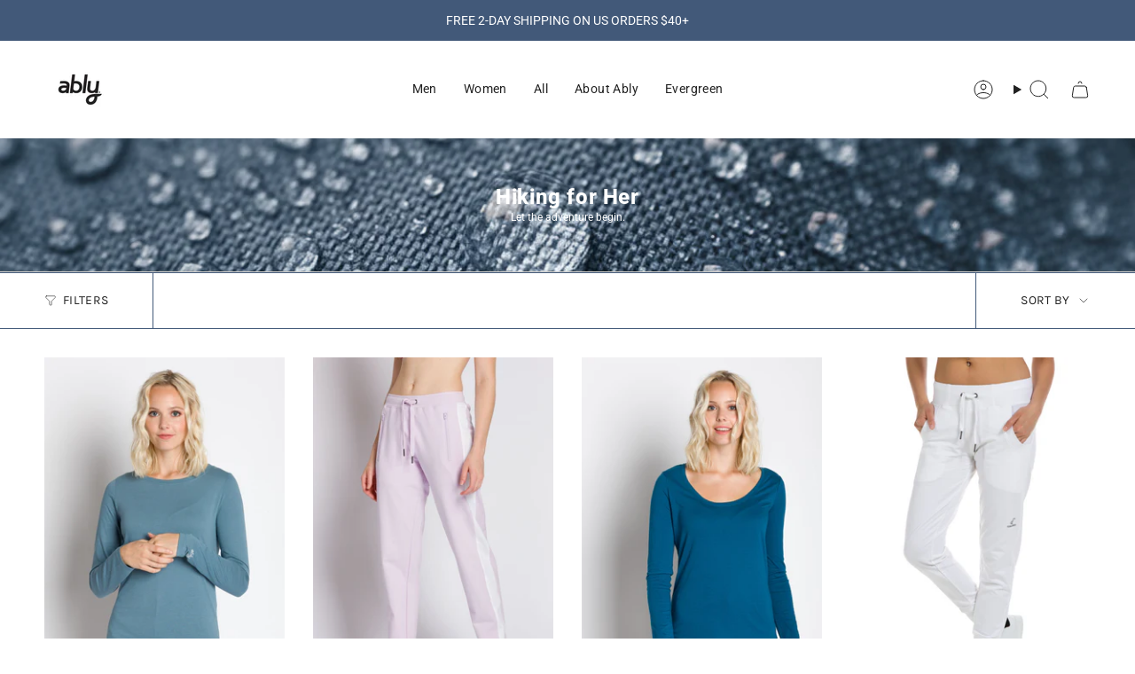

--- FILE ---
content_type: text/html; charset=utf-8
request_url: https://ablyapparel.com/collections/womens-outdoor-approved/purple
body_size: 57205
content:
<!doctype html>
<html class="no-js no-touch supports-no-cookies" lang="en">
  <head><meta charset="UTF-8">
<meta http-equiv="X-UA-Compatible" content="IE=edge">
<meta name="viewport" content="width=device-width,initial-scale=1"><meta name="theme-color" content="#ab8c52">
<link rel="canonical" href="https://ablyapparel.com/collections/womens-outdoor-approved/purple">

<!-- ======================= Broadcast Theme V7.1.1 ========================= -->


  <link rel="icon" type="image/png" href="//ablyapparel.com/cdn/shop/files/Ably_square_A_logo.png?crop=center&height=32&v=1759537026&width=32">

<link rel="preconnect" href="https://fonts.shopifycdn.com" crossorigin><!-- Title and description ================================================ -->


<title>
    
    Hiking for Her
    
 &ndash; Tagged &quot;purple&quot;
    
    
      &ndash; Ably Apparel
    
  </title>


  <meta name="description" content="Let the adventure begin.">


<meta property="og:site_name" content="Ably Apparel">
<meta property="og:url" content="https://ablyapparel.com/collections/womens-outdoor-approved/purple">
<meta property="og:title" content="Hiking for Her">
<meta property="og:type" content="product.group">
<meta property="og:description" content="Let the adventure begin."><meta property="og:image" content="http://ablyapparel.com/cdn/shop/collections/Ably_For-Outdoors_Website_Banner-2_1200x350_82c526f6-bfad-4d78-a337-1763580365bf.jpg?v=1706891967">
  <meta property="og:image:secure_url" content="https://ablyapparel.com/cdn/shop/collections/Ably_For-Outdoors_Website_Banner-2_1200x350_82c526f6-bfad-4d78-a337-1763580365bf.jpg?v=1706891967">
  <meta property="og:image:width" content="1200">
  <meta property="og:image:height" content="350"><meta name="twitter:card" content="summary_large_image">
<meta name="twitter:title" content="Hiking for Her">
<meta name="twitter:description" content="Let the adventure begin.">
<!-- CSS ================================================================== -->
<style data-shopify>
  @font-face {
  font-family: Roboto;
  font-weight: 800;
  font-style: normal;
  font-display: swap;
  src: url("//ablyapparel.com/cdn/fonts/roboto/roboto_n8.3ea3f404646c199d11ccbbb2edcc942a25a911b6.woff2") format("woff2"),
       url("//ablyapparel.com/cdn/fonts/roboto/roboto_n8.d1830b4b646f875ca2c2a09cc9eafaa033b10e2d.woff") format("woff");
}

  @font-face {
  font-family: Roboto;
  font-weight: 400;
  font-style: normal;
  font-display: swap;
  src: url("//ablyapparel.com/cdn/fonts/roboto/roboto_n4.2019d890f07b1852f56ce63ba45b2db45d852cba.woff2") format("woff2"),
       url("//ablyapparel.com/cdn/fonts/roboto/roboto_n4.238690e0007583582327135619c5f7971652fa9d.woff") format("woff");
}

  @font-face {
  font-family: Roboto;
  font-weight: 400;
  font-style: normal;
  font-display: swap;
  src: url("//ablyapparel.com/cdn/fonts/roboto/roboto_n4.2019d890f07b1852f56ce63ba45b2db45d852cba.woff2") format("woff2"),
       url("//ablyapparel.com/cdn/fonts/roboto/roboto_n4.238690e0007583582327135619c5f7971652fa9d.woff") format("woff");
}

  @font-face {
  font-family: Karla;
  font-weight: 400;
  font-style: normal;
  font-display: swap;
  src: url("//ablyapparel.com/cdn/fonts/karla/karla_n4.40497e07df527e6a50e58fb17ef1950c72f3e32c.woff2") format("woff2"),
       url("//ablyapparel.com/cdn/fonts/karla/karla_n4.e9f6f9de321061073c6bfe03c28976ba8ce6ee18.woff") format("woff");
}

  @font-face {
  font-family: Roboto;
  font-weight: 400;
  font-style: normal;
  font-display: swap;
  src: url("//ablyapparel.com/cdn/fonts/roboto/roboto_n4.2019d890f07b1852f56ce63ba45b2db45d852cba.woff2") format("woff2"),
       url("//ablyapparel.com/cdn/fonts/roboto/roboto_n4.238690e0007583582327135619c5f7971652fa9d.woff") format("woff");
}


  
    @font-face {
  font-family: Roboto;
  font-weight: 500;
  font-style: normal;
  font-display: swap;
  src: url("//ablyapparel.com/cdn/fonts/roboto/roboto_n5.250d51708d76acbac296b0e21ede8f81de4e37aa.woff2") format("woff2"),
       url("//ablyapparel.com/cdn/fonts/roboto/roboto_n5.535e8c56f4cbbdea416167af50ab0ff1360a3949.woff") format("woff");
}

  

  
    @font-face {
  font-family: Roboto;
  font-weight: 400;
  font-style: italic;
  font-display: swap;
  src: url("//ablyapparel.com/cdn/fonts/roboto/roboto_i4.57ce898ccda22ee84f49e6b57ae302250655e2d4.woff2") format("woff2"),
       url("//ablyapparel.com/cdn/fonts/roboto/roboto_i4.b21f3bd061cbcb83b824ae8c7671a82587b264bf.woff") format("woff");
}

  

  
    @font-face {
  font-family: Roboto;
  font-weight: 500;
  font-style: italic;
  font-display: swap;
  src: url("//ablyapparel.com/cdn/fonts/roboto/roboto_i5.0ae24363bf5844e2ee3295d84078d36c9bd0faf4.woff2") format("woff2"),
       url("//ablyapparel.com/cdn/fonts/roboto/roboto_i5.a9cdb6a43048799fe739d389c60b64059e33cf12.woff") format("woff");
}

  

  
    @font-face {
  font-family: Roboto;
  font-weight: 500;
  font-style: normal;
  font-display: swap;
  src: url("//ablyapparel.com/cdn/fonts/roboto/roboto_n5.250d51708d76acbac296b0e21ede8f81de4e37aa.woff2") format("woff2"),
       url("//ablyapparel.com/cdn/fonts/roboto/roboto_n5.535e8c56f4cbbdea416167af50ab0ff1360a3949.woff") format("woff");
}

  

  

  
    :root,
    .color-scheme-1 {--COLOR-BG-GRADIENT: #ffffff;
      --COLOR-BG: #ffffff;
      --COLOR-BG-RGB: 255, 255, 255;

      --COLOR-BG-ACCENT: #ffffff;
      --COLOR-BG-ACCENT-LIGHTEN: #ffffff;

      /* === Link Color ===*/

      --COLOR-LINK: #282c2e;
      --COLOR-LINK-A50: rgba(40, 44, 46, 0.5);
      --COLOR-LINK-A70: rgba(40, 44, 46, 0.7);
      --COLOR-LINK-HOVER: rgba(40, 44, 46, 0.7);
      --COLOR-LINK-OPPOSITE: #ffffff;

      --COLOR-TEXT: #212121;
      --COLOR-TEXT-HOVER: rgba(33, 33, 33, 0.7);
      --COLOR-TEXT-LIGHT: #646464;
      --COLOR-TEXT-DARK: #000000;
      --COLOR-TEXT-A5:  rgba(33, 33, 33, 0.05);
      --COLOR-TEXT-A35: rgba(33, 33, 33, 0.35);
      --COLOR-TEXT-A50: rgba(33, 33, 33, 0.5);
      --COLOR-TEXT-A80: rgba(33, 33, 33, 0.8);


      --COLOR-BORDER: rgb(66, 89, 121);
      --COLOR-BORDER-LIGHT: #8e9baf;
      --COLOR-BORDER-DARK: #1e2837;
      --COLOR-BORDER-HAIRLINE: #f7f7f7;

      --overlay-bg: #0000004d;

      /* === Bright color ===*/
      --COLOR-ACCENT: #ab8c52;
      --COLOR-ACCENT-HOVER: #806430;
      --COLOR-ACCENT-FADE: rgba(171, 140, 82, 0.05);
      --COLOR-ACCENT-LIGHT: #e8d4ae;

      /* === Default Cart Gradient ===*/

      --FREE-SHIPPING-GRADIENT: linear-gradient(to right, var(--COLOR-ACCENT-LIGHT) 0%, var(--accent) 100%);

      /* === Buttons ===*/
      --BTN-PRIMARY-BG: #425979;
      --BTN-PRIMARY-TEXT: #ffffff;
      --BTN-PRIMARY-BORDER: #ffffff;
      --BTN-PRIMARY-BORDER-A70: rgba(255, 255, 255, 0.7);

      
      
        --BTN-PRIMARY-BG-BRIGHTER: #394d69;
      

      --BTN-SECONDARY-BG: #425979;
      --BTN-SECONDARY-TEXT: #ffffff;
      --BTN-SECONDARY-BORDER: #ffffff;
      --BTN-SECONDARY-BORDER-A70: rgba(255, 255, 255, 0.7);

      
      
        --BTN-SECONDARY-BG-BRIGHTER: #394d69;
      

      
--COLOR-BG-BRIGHTER: #f2f2f2;

      --COLOR-BG-ALPHA-25: rgba(255, 255, 255, 0.25);
      --COLOR-BG-TRANSPARENT: rgba(255, 255, 255, 0);--COLOR-FOOTER-BG-HAIRLINE: #f7f7f7;

      /* Dynamic color variables */
      --accent: var(--COLOR-ACCENT);
      --accent-fade: var(--COLOR-ACCENT-FADE);
      --accent-hover: var(--COLOR-ACCENT-HOVER);
      --border: var(--COLOR-BORDER);
      --border-dark: var(--COLOR-BORDER-DARK);
      --border-light: var(--COLOR-BORDER-LIGHT);
      --border-hairline: var(--COLOR-BORDER-HAIRLINE);
      --bg: var(--COLOR-BG-GRADIENT, var(--COLOR-BG));
      --bg-accent: var(--COLOR-BG-ACCENT);
      --bg-accent-lighten: var(--COLOR-BG-ACCENT-LIGHTEN);
      --icons: var(--COLOR-TEXT);
      --link: var(--COLOR-LINK);
      --link-a50: var(--COLOR-LINK-A50);
      --link-a70: var(--COLOR-LINK-A70);
      --link-hover: var(--COLOR-LINK-HOVER);
      --link-opposite: var(--COLOR-LINK-OPPOSITE);
      --text: var(--COLOR-TEXT);
      --text-dark: var(--COLOR-TEXT-DARK);
      --text-light: var(--COLOR-TEXT-LIGHT);
      --text-hover: var(--COLOR-TEXT-HOVER);
      --text-a5: var(--COLOR-TEXT-A5);
      --text-a35: var(--COLOR-TEXT-A35);
      --text-a50: var(--COLOR-TEXT-A50);
      --text-a80: var(--COLOR-TEXT-A80);
    }
  
    
    .color-scheme-2 {--COLOR-BG-GRADIENT: #ffffff;
      --COLOR-BG: #ffffff;
      --COLOR-BG-RGB: 255, 255, 255;

      --COLOR-BG-ACCENT: #ffffff;
      --COLOR-BG-ACCENT-LIGHTEN: #ffffff;

      /* === Link Color ===*/

      --COLOR-LINK: #282c2e;
      --COLOR-LINK-A50: rgba(40, 44, 46, 0.5);
      --COLOR-LINK-A70: rgba(40, 44, 46, 0.7);
      --COLOR-LINK-HOVER: rgba(40, 44, 46, 0.7);
      --COLOR-LINK-OPPOSITE: #ffffff;

      --COLOR-TEXT: #ffffff;
      --COLOR-TEXT-HOVER: rgba(255, 255, 255, 0.7);
      --COLOR-TEXT-LIGHT: #ffffff;
      --COLOR-TEXT-DARK: #d9d9d9;
      --COLOR-TEXT-A5:  rgba(255, 255, 255, 0.05);
      --COLOR-TEXT-A35: rgba(255, 255, 255, 0.35);
      --COLOR-TEXT-A50: rgba(255, 255, 255, 0.5);
      --COLOR-TEXT-A80: rgba(255, 255, 255, 0.8);


      --COLOR-BORDER: rgb(209, 208, 206);
      --COLOR-BORDER-LIGHT: #e3e3e2;
      --COLOR-BORDER-DARK: #a09e99;
      --COLOR-BORDER-HAIRLINE: #f7f7f7;

      --overlay-bg: #ffffff;

      /* === Bright color ===*/
      --COLOR-ACCENT: #ab8c52;
      --COLOR-ACCENT-HOVER: #806430;
      --COLOR-ACCENT-FADE: rgba(171, 140, 82, 0.05);
      --COLOR-ACCENT-LIGHT: #e8d4ae;

      /* === Default Cart Gradient ===*/

      --FREE-SHIPPING-GRADIENT: linear-gradient(to right, var(--COLOR-ACCENT-LIGHT) 0%, var(--accent) 100%);

      /* === Buttons ===*/
      --BTN-PRIMARY-BG: #425979;
      --BTN-PRIMARY-TEXT: #ffffff;
      --BTN-PRIMARY-BORDER: #ffffff;
      --BTN-PRIMARY-BORDER-A70: rgba(255, 255, 255, 0.7);

      
      
        --BTN-PRIMARY-BG-BRIGHTER: #394d69;
      

      --BTN-SECONDARY-BG: #425979;
      --BTN-SECONDARY-TEXT: #ffffff;
      --BTN-SECONDARY-BORDER: #ffffff;
      --BTN-SECONDARY-BORDER-A70: rgba(255, 255, 255, 0.7);

      
      
        --BTN-SECONDARY-BG-BRIGHTER: #394d69;
      

      
--COLOR-BG-BRIGHTER: #f2f2f2;

      --COLOR-BG-ALPHA-25: rgba(255, 255, 255, 0.25);
      --COLOR-BG-TRANSPARENT: rgba(255, 255, 255, 0);--COLOR-FOOTER-BG-HAIRLINE: #f7f7f7;

      /* Dynamic color variables */
      --accent: var(--COLOR-ACCENT);
      --accent-fade: var(--COLOR-ACCENT-FADE);
      --accent-hover: var(--COLOR-ACCENT-HOVER);
      --border: var(--COLOR-BORDER);
      --border-dark: var(--COLOR-BORDER-DARK);
      --border-light: var(--COLOR-BORDER-LIGHT);
      --border-hairline: var(--COLOR-BORDER-HAIRLINE);
      --bg: var(--COLOR-BG-GRADIENT, var(--COLOR-BG));
      --bg-accent: var(--COLOR-BG-ACCENT);
      --bg-accent-lighten: var(--COLOR-BG-ACCENT-LIGHTEN);
      --icons: var(--COLOR-TEXT);
      --link: var(--COLOR-LINK);
      --link-a50: var(--COLOR-LINK-A50);
      --link-a70: var(--COLOR-LINK-A70);
      --link-hover: var(--COLOR-LINK-HOVER);
      --link-opposite: var(--COLOR-LINK-OPPOSITE);
      --text: var(--COLOR-TEXT);
      --text-dark: var(--COLOR-TEXT-DARK);
      --text-light: var(--COLOR-TEXT-LIGHT);
      --text-hover: var(--COLOR-TEXT-HOVER);
      --text-a5: var(--COLOR-TEXT-A5);
      --text-a35: var(--COLOR-TEXT-A35);
      --text-a50: var(--COLOR-TEXT-A50);
      --text-a80: var(--COLOR-TEXT-A80);
    }
  
    
    .color-scheme-3 {--COLOR-BG-GRADIENT: #425979;
      --COLOR-BG: #425979;
      --COLOR-BG-RGB: 66, 89, 121;

      --COLOR-BG-ACCENT: #ffffff;
      --COLOR-BG-ACCENT-LIGHTEN: #ffffff;

      /* === Link Color ===*/

      --COLOR-LINK: #ffffff;
      --COLOR-LINK-A50: rgba(255, 255, 255, 0.5);
      --COLOR-LINK-A70: rgba(255, 255, 255, 0.7);
      --COLOR-LINK-HOVER: rgba(255, 255, 255, 0.7);
      --COLOR-LINK-OPPOSITE: #000000;

      --COLOR-TEXT: #ffffff;
      --COLOR-TEXT-HOVER: rgba(255, 255, 255, 0.7);
      --COLOR-TEXT-LIGHT: #c6cdd7;
      --COLOR-TEXT-DARK: #d9d9d9;
      --COLOR-TEXT-A5:  rgba(255, 255, 255, 0.05);
      --COLOR-TEXT-A35: rgba(255, 255, 255, 0.35);
      --COLOR-TEXT-A50: rgba(255, 255, 255, 0.5);
      --COLOR-TEXT-A80: rgba(255, 255, 255, 0.8);


      --COLOR-BORDER: rgb(209, 205, 196);
      --COLOR-BORDER-LIGHT: #989fa6;
      --COLOR-BORDER-DARK: #a49c8b;
      --COLOR-BORDER-HAIRLINE: #3d526f;

      --overlay-bg: #0000004d;

      /* === Bright color ===*/
      --COLOR-ACCENT: #ab8c52;
      --COLOR-ACCENT-HOVER: #806430;
      --COLOR-ACCENT-FADE: rgba(171, 140, 82, 0.05);
      --COLOR-ACCENT-LIGHT: #e8d4ae;

      /* === Default Cart Gradient ===*/

      --FREE-SHIPPING-GRADIENT: linear-gradient(to right, var(--COLOR-ACCENT-LIGHT) 0%, var(--accent) 100%);

      /* === Buttons ===*/
      --BTN-PRIMARY-BG: #ffffff;
      --BTN-PRIMARY-TEXT: #ffffff;
      --BTN-PRIMARY-BORDER: #282c2e;
      --BTN-PRIMARY-BORDER-A70: rgba(40, 44, 46, 0.7);

      
      
        --BTN-PRIMARY-BG-BRIGHTER: #f2f2f2;
      

      --BTN-SECONDARY-BG: #ab8c52;
      --BTN-SECONDARY-TEXT: #ffffff;
      --BTN-SECONDARY-BORDER: #ab8c52;
      --BTN-SECONDARY-BORDER-A70: rgba(171, 140, 82, 0.7);

      
      
        --BTN-SECONDARY-BG-BRIGHTER: #9a7e4a;
      

      
--COLOR-BG-BRIGHTER: #394d69;

      --COLOR-BG-ALPHA-25: rgba(66, 89, 121, 0.25);
      --COLOR-BG-TRANSPARENT: rgba(66, 89, 121, 0);--COLOR-FOOTER-BG-HAIRLINE: #476083;

      /* Dynamic color variables */
      --accent: var(--COLOR-ACCENT);
      --accent-fade: var(--COLOR-ACCENT-FADE);
      --accent-hover: var(--COLOR-ACCENT-HOVER);
      --border: var(--COLOR-BORDER);
      --border-dark: var(--COLOR-BORDER-DARK);
      --border-light: var(--COLOR-BORDER-LIGHT);
      --border-hairline: var(--COLOR-BORDER-HAIRLINE);
      --bg: var(--COLOR-BG-GRADIENT, var(--COLOR-BG));
      --bg-accent: var(--COLOR-BG-ACCENT);
      --bg-accent-lighten: var(--COLOR-BG-ACCENT-LIGHTEN);
      --icons: var(--COLOR-TEXT);
      --link: var(--COLOR-LINK);
      --link-a50: var(--COLOR-LINK-A50);
      --link-a70: var(--COLOR-LINK-A70);
      --link-hover: var(--COLOR-LINK-HOVER);
      --link-opposite: var(--COLOR-LINK-OPPOSITE);
      --text: var(--COLOR-TEXT);
      --text-dark: var(--COLOR-TEXT-DARK);
      --text-light: var(--COLOR-TEXT-LIGHT);
      --text-hover: var(--COLOR-TEXT-HOVER);
      --text-a5: var(--COLOR-TEXT-A5);
      --text-a35: var(--COLOR-TEXT-A35);
      --text-a50: var(--COLOR-TEXT-A50);
      --text-a80: var(--COLOR-TEXT-A80);
    }
  
    
    .color-scheme-4 {--COLOR-BG-GRADIENT: #425979;
      --COLOR-BG: #425979;
      --COLOR-BG-RGB: 66, 89, 121;

      --COLOR-BG-ACCENT: #f5f2ec;
      --COLOR-BG-ACCENT-LIGHTEN: #ffffff;

      /* === Link Color ===*/

      --COLOR-LINK: #282c2e;
      --COLOR-LINK-A50: rgba(40, 44, 46, 0.5);
      --COLOR-LINK-A70: rgba(40, 44, 46, 0.7);
      --COLOR-LINK-HOVER: rgba(40, 44, 46, 0.7);
      --COLOR-LINK-OPPOSITE: #ffffff;

      --COLOR-TEXT: #212121;
      --COLOR-TEXT-HOVER: rgba(33, 33, 33, 0.7);
      --COLOR-TEXT-LIGHT: #2b323b;
      --COLOR-TEXT-DARK: #000000;
      --COLOR-TEXT-A5:  rgba(33, 33, 33, 0.05);
      --COLOR-TEXT-A35: rgba(33, 33, 33, 0.35);
      --COLOR-TEXT-A50: rgba(33, 33, 33, 0.5);
      --COLOR-TEXT-A80: rgba(33, 33, 33, 0.8);


      --COLOR-BORDER: rgb(243, 243, 243);
      --COLOR-BORDER-LIGHT: #acb5c2;
      --COLOR-BORDER-DARK: #c0c0c0;
      --COLOR-BORDER-HAIRLINE: #3d526f;

      --overlay-bg: #0000004d;

      /* === Bright color ===*/
      --COLOR-ACCENT: #ab8c52;
      --COLOR-ACCENT-HOVER: #806430;
      --COLOR-ACCENT-FADE: rgba(171, 140, 82, 0.05);
      --COLOR-ACCENT-LIGHT: #e8d4ae;

      /* === Default Cart Gradient ===*/

      --FREE-SHIPPING-GRADIENT: linear-gradient(to right, var(--COLOR-ACCENT-LIGHT) 0%, var(--accent) 100%);

      /* === Buttons ===*/
      --BTN-PRIMARY-BG: #212121;
      --BTN-PRIMARY-TEXT: #ffffff;
      --BTN-PRIMARY-BORDER: #ffffff;
      --BTN-PRIMARY-BORDER-A70: rgba(255, 255, 255, 0.7);

      
      
        --BTN-PRIMARY-BG-BRIGHTER: #2e2e2e;
      

      --BTN-SECONDARY-BG: #ab8c52;
      --BTN-SECONDARY-TEXT: #ffffff;
      --BTN-SECONDARY-BORDER: #ab8c52;
      --BTN-SECONDARY-BORDER-A70: rgba(171, 140, 82, 0.7);

      
      
        --BTN-SECONDARY-BG-BRIGHTER: #9a7e4a;
      

      
--COLOR-BG-BRIGHTER: #394d69;

      --COLOR-BG-ALPHA-25: rgba(66, 89, 121, 0.25);
      --COLOR-BG-TRANSPARENT: rgba(66, 89, 121, 0);--COLOR-FOOTER-BG-HAIRLINE: #476083;

      /* Dynamic color variables */
      --accent: var(--COLOR-ACCENT);
      --accent-fade: var(--COLOR-ACCENT-FADE);
      --accent-hover: var(--COLOR-ACCENT-HOVER);
      --border: var(--COLOR-BORDER);
      --border-dark: var(--COLOR-BORDER-DARK);
      --border-light: var(--COLOR-BORDER-LIGHT);
      --border-hairline: var(--COLOR-BORDER-HAIRLINE);
      --bg: var(--COLOR-BG-GRADIENT, var(--COLOR-BG));
      --bg-accent: var(--COLOR-BG-ACCENT);
      --bg-accent-lighten: var(--COLOR-BG-ACCENT-LIGHTEN);
      --icons: var(--COLOR-TEXT);
      --link: var(--COLOR-LINK);
      --link-a50: var(--COLOR-LINK-A50);
      --link-a70: var(--COLOR-LINK-A70);
      --link-hover: var(--COLOR-LINK-HOVER);
      --link-opposite: var(--COLOR-LINK-OPPOSITE);
      --text: var(--COLOR-TEXT);
      --text-dark: var(--COLOR-TEXT-DARK);
      --text-light: var(--COLOR-TEXT-LIGHT);
      --text-hover: var(--COLOR-TEXT-HOVER);
      --text-a5: var(--COLOR-TEXT-A5);
      --text-a35: var(--COLOR-TEXT-A35);
      --text-a50: var(--COLOR-TEXT-A50);
      --text-a80: var(--COLOR-TEXT-A80);
    }
  
    
    .color-scheme-5 {--COLOR-BG-GRADIENT: #868154;
      --COLOR-BG: #868154;
      --COLOR-BG-RGB: 134, 129, 84;

      --COLOR-BG-ACCENT: #f5f2ec;
      --COLOR-BG-ACCENT-LIGHTEN: #ffffff;

      /* === Link Color ===*/

      --COLOR-LINK: #282c2e;
      --COLOR-LINK-A50: rgba(40, 44, 46, 0.5);
      --COLOR-LINK-A70: rgba(40, 44, 46, 0.7);
      --COLOR-LINK-HOVER: rgba(40, 44, 46, 0.7);
      --COLOR-LINK-OPPOSITE: #ffffff;

      --COLOR-TEXT: #d8d2b3;
      --COLOR-TEXT-HOVER: rgba(216, 210, 179, 0.7);
      --COLOR-TEXT-LIGHT: #bfba97;
      --COLOR-TEXT-DARK: #c8bb76;
      --COLOR-TEXT-A5:  rgba(216, 210, 179, 0.05);
      --COLOR-TEXT-A35: rgba(216, 210, 179, 0.35);
      --COLOR-TEXT-A50: rgba(216, 210, 179, 0.5);
      --COLOR-TEXT-A80: rgba(216, 210, 179, 0.8);


      --COLOR-BORDER: rgb(243, 243, 243);
      --COLOR-BORDER-LIGHT: #c7c5b3;
      --COLOR-BORDER-DARK: #c0c0c0;
      --COLOR-BORDER-HAIRLINE: #7d784e;

      --overlay-bg: #0000004d;

      /* === Bright color ===*/
      --COLOR-ACCENT: #ab8c52;
      --COLOR-ACCENT-HOVER: #806430;
      --COLOR-ACCENT-FADE: rgba(171, 140, 82, 0.05);
      --COLOR-ACCENT-LIGHT: #e8d4ae;

      /* === Default Cart Gradient ===*/

      --FREE-SHIPPING-GRADIENT: linear-gradient(to right, var(--COLOR-ACCENT-LIGHT) 0%, var(--accent) 100%);

      /* === Buttons ===*/
      --BTN-PRIMARY-BG: #212121;
      --BTN-PRIMARY-TEXT: #ffffff;
      --BTN-PRIMARY-BORDER: #212121;
      --BTN-PRIMARY-BORDER-A70: rgba(33, 33, 33, 0.7);

      
      
        --BTN-PRIMARY-BG-BRIGHTER: #2e2e2e;
      

      --BTN-SECONDARY-BG: #ab8c52;
      --BTN-SECONDARY-TEXT: #ffffff;
      --BTN-SECONDARY-BORDER: #ab8c52;
      --BTN-SECONDARY-BORDER-A70: rgba(171, 140, 82, 0.7);

      
      
        --BTN-SECONDARY-BG-BRIGHTER: #9a7e4a;
      

      
--COLOR-BG-BRIGHTER: #76724a;

      --COLOR-BG-ALPHA-25: rgba(134, 129, 84, 0.25);
      --COLOR-BG-TRANSPARENT: rgba(134, 129, 84, 0);--COLOR-FOOTER-BG-HAIRLINE: #7d784e;

      /* Dynamic color variables */
      --accent: var(--COLOR-ACCENT);
      --accent-fade: var(--COLOR-ACCENT-FADE);
      --accent-hover: var(--COLOR-ACCENT-HOVER);
      --border: var(--COLOR-BORDER);
      --border-dark: var(--COLOR-BORDER-DARK);
      --border-light: var(--COLOR-BORDER-LIGHT);
      --border-hairline: var(--COLOR-BORDER-HAIRLINE);
      --bg: var(--COLOR-BG-GRADIENT, var(--COLOR-BG));
      --bg-accent: var(--COLOR-BG-ACCENT);
      --bg-accent-lighten: var(--COLOR-BG-ACCENT-LIGHTEN);
      --icons: var(--COLOR-TEXT);
      --link: var(--COLOR-LINK);
      --link-a50: var(--COLOR-LINK-A50);
      --link-a70: var(--COLOR-LINK-A70);
      --link-hover: var(--COLOR-LINK-HOVER);
      --link-opposite: var(--COLOR-LINK-OPPOSITE);
      --text: var(--COLOR-TEXT);
      --text-dark: var(--COLOR-TEXT-DARK);
      --text-light: var(--COLOR-TEXT-LIGHT);
      --text-hover: var(--COLOR-TEXT-HOVER);
      --text-a5: var(--COLOR-TEXT-A5);
      --text-a35: var(--COLOR-TEXT-A35);
      --text-a50: var(--COLOR-TEXT-A50);
      --text-a80: var(--COLOR-TEXT-A80);
    }
  
    
    .color-scheme-6 {--COLOR-BG-GRADIENT: #fcfbf9;
      --COLOR-BG: #fcfbf9;
      --COLOR-BG-RGB: 252, 251, 249;

      --COLOR-BG-ACCENT: #f5f2ec;
      --COLOR-BG-ACCENT-LIGHTEN: #ffffff;

      /* === Link Color ===*/

      --COLOR-LINK: #282c2e;
      --COLOR-LINK-A50: rgba(40, 44, 46, 0.5);
      --COLOR-LINK-A70: rgba(40, 44, 46, 0.7);
      --COLOR-LINK-HOVER: rgba(40, 44, 46, 0.7);
      --COLOR-LINK-OPPOSITE: #ffffff;

      --COLOR-TEXT: #212121;
      --COLOR-TEXT-HOVER: rgba(33, 33, 33, 0.7);
      --COLOR-TEXT-LIGHT: #636262;
      --COLOR-TEXT-DARK: #000000;
      --COLOR-TEXT-A5:  rgba(33, 33, 33, 0.05);
      --COLOR-TEXT-A35: rgba(33, 33, 33, 0.35);
      --COLOR-TEXT-A50: rgba(33, 33, 33, 0.5);
      --COLOR-TEXT-A80: rgba(33, 33, 33, 0.8);


      --COLOR-BORDER: rgb(209, 208, 206);
      --COLOR-BORDER-LIGHT: #e2e1df;
      --COLOR-BORDER-DARK: #a09e99;
      --COLOR-BORDER-HAIRLINE: #f7f4ef;

      --overlay-bg: #0000004d;

      /* === Bright color ===*/
      --COLOR-ACCENT: #ab8c52;
      --COLOR-ACCENT-HOVER: #806430;
      --COLOR-ACCENT-FADE: rgba(171, 140, 82, 0.05);
      --COLOR-ACCENT-LIGHT: #e8d4ae;

      /* === Default Cart Gradient ===*/

      --FREE-SHIPPING-GRADIENT: linear-gradient(to right, var(--COLOR-ACCENT-LIGHT) 0%, var(--accent) 100%);

      /* === Buttons ===*/
      --BTN-PRIMARY-BG: #ffffff;
      --BTN-PRIMARY-TEXT: #212121;
      --BTN-PRIMARY-BORDER: #ffffff;
      --BTN-PRIMARY-BORDER-A70: rgba(255, 255, 255, 0.7);

      
      
        --BTN-PRIMARY-BG-BRIGHTER: #f2f2f2;
      

      --BTN-SECONDARY-BG: #ab8c52;
      --BTN-SECONDARY-TEXT: #ffffff;
      --BTN-SECONDARY-BORDER: #ab8c52;
      --BTN-SECONDARY-BORDER-A70: rgba(171, 140, 82, 0.7);

      
      
        --BTN-SECONDARY-BG-BRIGHTER: #9a7e4a;
      

      
--COLOR-BG-BRIGHTER: #f4f0e8;

      --COLOR-BG-ALPHA-25: rgba(252, 251, 249, 0.25);
      --COLOR-BG-TRANSPARENT: rgba(252, 251, 249, 0);--COLOR-FOOTER-BG-HAIRLINE: #f7f4ef;

      /* Dynamic color variables */
      --accent: var(--COLOR-ACCENT);
      --accent-fade: var(--COLOR-ACCENT-FADE);
      --accent-hover: var(--COLOR-ACCENT-HOVER);
      --border: var(--COLOR-BORDER);
      --border-dark: var(--COLOR-BORDER-DARK);
      --border-light: var(--COLOR-BORDER-LIGHT);
      --border-hairline: var(--COLOR-BORDER-HAIRLINE);
      --bg: var(--COLOR-BG-GRADIENT, var(--COLOR-BG));
      --bg-accent: var(--COLOR-BG-ACCENT);
      --bg-accent-lighten: var(--COLOR-BG-ACCENT-LIGHTEN);
      --icons: var(--COLOR-TEXT);
      --link: var(--COLOR-LINK);
      --link-a50: var(--COLOR-LINK-A50);
      --link-a70: var(--COLOR-LINK-A70);
      --link-hover: var(--COLOR-LINK-HOVER);
      --link-opposite: var(--COLOR-LINK-OPPOSITE);
      --text: var(--COLOR-TEXT);
      --text-dark: var(--COLOR-TEXT-DARK);
      --text-light: var(--COLOR-TEXT-LIGHT);
      --text-hover: var(--COLOR-TEXT-HOVER);
      --text-a5: var(--COLOR-TEXT-A5);
      --text-a35: var(--COLOR-TEXT-A35);
      --text-a50: var(--COLOR-TEXT-A50);
      --text-a80: var(--COLOR-TEXT-A80);
    }
  
    
    .color-scheme-7 {--COLOR-BG-GRADIENT: #f5f2ec;
      --COLOR-BG: #f5f2ec;
      --COLOR-BG-RGB: 245, 242, 236;

      --COLOR-BG-ACCENT: #f5f2ec;
      --COLOR-BG-ACCENT-LIGHTEN: #ffffff;

      /* === Link Color ===*/

      --COLOR-LINK: #282c2e;
      --COLOR-LINK-A50: rgba(40, 44, 46, 0.5);
      --COLOR-LINK-A70: rgba(40, 44, 46, 0.7);
      --COLOR-LINK-HOVER: rgba(40, 44, 46, 0.7);
      --COLOR-LINK-OPPOSITE: #ffffff;

      --COLOR-TEXT: #685a3f;
      --COLOR-TEXT-HOVER: rgba(104, 90, 63, 0.7);
      --COLOR-TEXT-LIGHT: #928873;
      --COLOR-TEXT-DARK: #3d321e;
      --COLOR-TEXT-A5:  rgba(104, 90, 63, 0.05);
      --COLOR-TEXT-A35: rgba(104, 90, 63, 0.35);
      --COLOR-TEXT-A50: rgba(104, 90, 63, 0.5);
      --COLOR-TEXT-A80: rgba(104, 90, 63, 0.8);


      --COLOR-BORDER: rgb(209, 205, 196);
      --COLOR-BORDER-LIGHT: #dfdcd4;
      --COLOR-BORDER-DARK: #a49c8b;
      --COLOR-BORDER-HAIRLINE: #f0ebe2;

      --overlay-bg: #0000004d;

      /* === Bright color ===*/
      --COLOR-ACCENT: #ab8c52;
      --COLOR-ACCENT-HOVER: #806430;
      --COLOR-ACCENT-FADE: rgba(171, 140, 82, 0.05);
      --COLOR-ACCENT-LIGHT: #e8d4ae;

      /* === Default Cart Gradient ===*/

      --FREE-SHIPPING-GRADIENT: linear-gradient(to right, var(--COLOR-ACCENT-LIGHT) 0%, var(--accent) 100%);

      /* === Buttons ===*/
      --BTN-PRIMARY-BG: #212121;
      --BTN-PRIMARY-TEXT: #ffffff;
      --BTN-PRIMARY-BORDER: #212121;
      --BTN-PRIMARY-BORDER-A70: rgba(33, 33, 33, 0.7);

      
      
        --BTN-PRIMARY-BG-BRIGHTER: #2e2e2e;
      

      --BTN-SECONDARY-BG: #ab8c52;
      --BTN-SECONDARY-TEXT: #ffffff;
      --BTN-SECONDARY-BORDER: #ab8c52;
      --BTN-SECONDARY-BORDER-A70: rgba(171, 140, 82, 0.7);

      
      
        --BTN-SECONDARY-BG-BRIGHTER: #9a7e4a;
      

      
--COLOR-BG-BRIGHTER: #ece7db;

      --COLOR-BG-ALPHA-25: rgba(245, 242, 236, 0.25);
      --COLOR-BG-TRANSPARENT: rgba(245, 242, 236, 0);--COLOR-FOOTER-BG-HAIRLINE: #f0ebe2;

      /* Dynamic color variables */
      --accent: var(--COLOR-ACCENT);
      --accent-fade: var(--COLOR-ACCENT-FADE);
      --accent-hover: var(--COLOR-ACCENT-HOVER);
      --border: var(--COLOR-BORDER);
      --border-dark: var(--COLOR-BORDER-DARK);
      --border-light: var(--COLOR-BORDER-LIGHT);
      --border-hairline: var(--COLOR-BORDER-HAIRLINE);
      --bg: var(--COLOR-BG-GRADIENT, var(--COLOR-BG));
      --bg-accent: var(--COLOR-BG-ACCENT);
      --bg-accent-lighten: var(--COLOR-BG-ACCENT-LIGHTEN);
      --icons: var(--COLOR-TEXT);
      --link: var(--COLOR-LINK);
      --link-a50: var(--COLOR-LINK-A50);
      --link-a70: var(--COLOR-LINK-A70);
      --link-hover: var(--COLOR-LINK-HOVER);
      --link-opposite: var(--COLOR-LINK-OPPOSITE);
      --text: var(--COLOR-TEXT);
      --text-dark: var(--COLOR-TEXT-DARK);
      --text-light: var(--COLOR-TEXT-LIGHT);
      --text-hover: var(--COLOR-TEXT-HOVER);
      --text-a5: var(--COLOR-TEXT-A5);
      --text-a35: var(--COLOR-TEXT-A35);
      --text-a50: var(--COLOR-TEXT-A50);
      --text-a80: var(--COLOR-TEXT-A80);
    }
  
    
    .color-scheme-8 {--COLOR-BG-GRADIENT: #eae6dd;
      --COLOR-BG: #eae6dd;
      --COLOR-BG-RGB: 234, 230, 221;

      --COLOR-BG-ACCENT: #f5f2ec;
      --COLOR-BG-ACCENT-LIGHTEN: #ffffff;

      /* === Link Color ===*/

      --COLOR-LINK: #282c2e;
      --COLOR-LINK-A50: rgba(40, 44, 46, 0.5);
      --COLOR-LINK-A70: rgba(40, 44, 46, 0.7);
      --COLOR-LINK-HOVER: rgba(40, 44, 46, 0.7);
      --COLOR-LINK-OPPOSITE: #ffffff;

      --COLOR-TEXT: #212121;
      --COLOR-TEXT-HOVER: rgba(33, 33, 33, 0.7);
      --COLOR-TEXT-LIGHT: #5d5c59;
      --COLOR-TEXT-DARK: #000000;
      --COLOR-TEXT-A5:  rgba(33, 33, 33, 0.05);
      --COLOR-TEXT-A35: rgba(33, 33, 33, 0.35);
      --COLOR-TEXT-A50: rgba(33, 33, 33, 0.5);
      --COLOR-TEXT-A80: rgba(33, 33, 33, 0.8);


      --COLOR-BORDER: rgb(209, 205, 196);
      --COLOR-BORDER-LIGHT: #dbd7ce;
      --COLOR-BORDER-DARK: #a49c8b;
      --COLOR-BORDER-HAIRLINE: #e4dfd4;

      --overlay-bg: #0000004d;

      /* === Bright color ===*/
      --COLOR-ACCENT: #ab8c52;
      --COLOR-ACCENT-HOVER: #806430;
      --COLOR-ACCENT-FADE: rgba(171, 140, 82, 0.05);
      --COLOR-ACCENT-LIGHT: #e8d4ae;

      /* === Default Cart Gradient ===*/

      --FREE-SHIPPING-GRADIENT: linear-gradient(to right, var(--COLOR-ACCENT-LIGHT) 0%, var(--accent) 100%);

      /* === Buttons ===*/
      --BTN-PRIMARY-BG: #212121;
      --BTN-PRIMARY-TEXT: #ffffff;
      --BTN-PRIMARY-BORDER: #212121;
      --BTN-PRIMARY-BORDER-A70: rgba(33, 33, 33, 0.7);

      
      
        --BTN-PRIMARY-BG-BRIGHTER: #2e2e2e;
      

      --BTN-SECONDARY-BG: #ab8c52;
      --BTN-SECONDARY-TEXT: #ffffff;
      --BTN-SECONDARY-BORDER: #ab8c52;
      --BTN-SECONDARY-BORDER-A70: rgba(171, 140, 82, 0.7);

      
      
        --BTN-SECONDARY-BG-BRIGHTER: #9a7e4a;
      

      
--COLOR-BG-BRIGHTER: #e0dacd;

      --COLOR-BG-ALPHA-25: rgba(234, 230, 221, 0.25);
      --COLOR-BG-TRANSPARENT: rgba(234, 230, 221, 0);--COLOR-FOOTER-BG-HAIRLINE: #e4dfd4;

      /* Dynamic color variables */
      --accent: var(--COLOR-ACCENT);
      --accent-fade: var(--COLOR-ACCENT-FADE);
      --accent-hover: var(--COLOR-ACCENT-HOVER);
      --border: var(--COLOR-BORDER);
      --border-dark: var(--COLOR-BORDER-DARK);
      --border-light: var(--COLOR-BORDER-LIGHT);
      --border-hairline: var(--COLOR-BORDER-HAIRLINE);
      --bg: var(--COLOR-BG-GRADIENT, var(--COLOR-BG));
      --bg-accent: var(--COLOR-BG-ACCENT);
      --bg-accent-lighten: var(--COLOR-BG-ACCENT-LIGHTEN);
      --icons: var(--COLOR-TEXT);
      --link: var(--COLOR-LINK);
      --link-a50: var(--COLOR-LINK-A50);
      --link-a70: var(--COLOR-LINK-A70);
      --link-hover: var(--COLOR-LINK-HOVER);
      --link-opposite: var(--COLOR-LINK-OPPOSITE);
      --text: var(--COLOR-TEXT);
      --text-dark: var(--COLOR-TEXT-DARK);
      --text-light: var(--COLOR-TEXT-LIGHT);
      --text-hover: var(--COLOR-TEXT-HOVER);
      --text-a5: var(--COLOR-TEXT-A5);
      --text-a35: var(--COLOR-TEXT-A35);
      --text-a50: var(--COLOR-TEXT-A50);
      --text-a80: var(--COLOR-TEXT-A80);
    }
  
    
    .color-scheme-9 {--COLOR-BG-GRADIENT: #fcfbf9;
      --COLOR-BG: #fcfbf9;
      --COLOR-BG-RGB: 252, 251, 249;

      --COLOR-BG-ACCENT: #f5f2ec;
      --COLOR-BG-ACCENT-LIGHTEN: #ffffff;

      /* === Link Color ===*/

      --COLOR-LINK: #282c2e;
      --COLOR-LINK-A50: rgba(40, 44, 46, 0.5);
      --COLOR-LINK-A70: rgba(40, 44, 46, 0.7);
      --COLOR-LINK-HOVER: rgba(40, 44, 46, 0.7);
      --COLOR-LINK-OPPOSITE: #ffffff;

      --COLOR-TEXT: #212121;
      --COLOR-TEXT-HOVER: rgba(33, 33, 33, 0.7);
      --COLOR-TEXT-LIGHT: #636262;
      --COLOR-TEXT-DARK: #000000;
      --COLOR-TEXT-A5:  rgba(33, 33, 33, 0.05);
      --COLOR-TEXT-A35: rgba(33, 33, 33, 0.35);
      --COLOR-TEXT-A50: rgba(33, 33, 33, 0.5);
      --COLOR-TEXT-A80: rgba(33, 33, 33, 0.8);


      --COLOR-BORDER: rgb(234, 234, 234);
      --COLOR-BORDER-LIGHT: #f1f1f0;
      --COLOR-BORDER-DARK: #b7b7b7;
      --COLOR-BORDER-HAIRLINE: #f7f4ef;

      --overlay-bg: #0000004d;

      /* === Bright color ===*/
      --COLOR-ACCENT: #ab8c52;
      --COLOR-ACCENT-HOVER: #806430;
      --COLOR-ACCENT-FADE: rgba(171, 140, 82, 0.05);
      --COLOR-ACCENT-LIGHT: #e8d4ae;

      /* === Default Cart Gradient ===*/

      --FREE-SHIPPING-GRADIENT: linear-gradient(to right, var(--COLOR-ACCENT-LIGHT) 0%, var(--accent) 100%);

      /* === Buttons ===*/
      --BTN-PRIMARY-BG: #212121;
      --BTN-PRIMARY-TEXT: #ffffff;
      --BTN-PRIMARY-BORDER: #212121;
      --BTN-PRIMARY-BORDER-A70: rgba(33, 33, 33, 0.7);

      
      
        --BTN-PRIMARY-BG-BRIGHTER: #2e2e2e;
      

      --BTN-SECONDARY-BG: #f5f2ec;
      --BTN-SECONDARY-TEXT: #212121;
      --BTN-SECONDARY-BORDER: #f5f2ec;
      --BTN-SECONDARY-BORDER-A70: rgba(245, 242, 236, 0.7);

      
      
        --BTN-SECONDARY-BG-BRIGHTER: #ece7db;
      

      
--COLOR-BG-BRIGHTER: #f4f0e8;

      --COLOR-BG-ALPHA-25: rgba(252, 251, 249, 0.25);
      --COLOR-BG-TRANSPARENT: rgba(252, 251, 249, 0);--COLOR-FOOTER-BG-HAIRLINE: #f7f4ef;

      /* Dynamic color variables */
      --accent: var(--COLOR-ACCENT);
      --accent-fade: var(--COLOR-ACCENT-FADE);
      --accent-hover: var(--COLOR-ACCENT-HOVER);
      --border: var(--COLOR-BORDER);
      --border-dark: var(--COLOR-BORDER-DARK);
      --border-light: var(--COLOR-BORDER-LIGHT);
      --border-hairline: var(--COLOR-BORDER-HAIRLINE);
      --bg: var(--COLOR-BG-GRADIENT, var(--COLOR-BG));
      --bg-accent: var(--COLOR-BG-ACCENT);
      --bg-accent-lighten: var(--COLOR-BG-ACCENT-LIGHTEN);
      --icons: var(--COLOR-TEXT);
      --link: var(--COLOR-LINK);
      --link-a50: var(--COLOR-LINK-A50);
      --link-a70: var(--COLOR-LINK-A70);
      --link-hover: var(--COLOR-LINK-HOVER);
      --link-opposite: var(--COLOR-LINK-OPPOSITE);
      --text: var(--COLOR-TEXT);
      --text-dark: var(--COLOR-TEXT-DARK);
      --text-light: var(--COLOR-TEXT-LIGHT);
      --text-hover: var(--COLOR-TEXT-HOVER);
      --text-a5: var(--COLOR-TEXT-A5);
      --text-a35: var(--COLOR-TEXT-A35);
      --text-a50: var(--COLOR-TEXT-A50);
      --text-a80: var(--COLOR-TEXT-A80);
    }
  
    
    .color-scheme-10 {--COLOR-BG-GRADIENT: #9d2629;
      --COLOR-BG: #9d2629;
      --COLOR-BG-RGB: 157, 38, 41;

      --COLOR-BG-ACCENT: #f5f2ec;
      --COLOR-BG-ACCENT-LIGHTEN: #ffffff;

      /* === Link Color ===*/

      --COLOR-LINK: #ffffff;
      --COLOR-LINK-A50: rgba(255, 255, 255, 0.5);
      --COLOR-LINK-A70: rgba(255, 255, 255, 0.7);
      --COLOR-LINK-HOVER: rgba(255, 255, 255, 0.7);
      --COLOR-LINK-OPPOSITE: #000000;

      --COLOR-TEXT: #ffffff;
      --COLOR-TEXT-HOVER: rgba(255, 255, 255, 0.7);
      --COLOR-TEXT-LIGHT: #e2bebf;
      --COLOR-TEXT-DARK: #d9d9d9;
      --COLOR-TEXT-A5:  rgba(255, 255, 255, 0.05);
      --COLOR-TEXT-A35: rgba(255, 255, 255, 0.35);
      --COLOR-TEXT-A50: rgba(255, 255, 255, 0.5);
      --COLOR-TEXT-A80: rgba(255, 255, 255, 0.8);


      --COLOR-BORDER: rgb(209, 205, 196);
      --COLOR-BORDER-LIGHT: #bc8a86;
      --COLOR-BORDER-DARK: #a49c8b;
      --COLOR-BORDER-HAIRLINE: #912326;

      --overlay-bg: #0000004d;

      /* === Bright color ===*/
      --COLOR-ACCENT: #ab8c52;
      --COLOR-ACCENT-HOVER: #806430;
      --COLOR-ACCENT-FADE: rgba(171, 140, 82, 0.05);
      --COLOR-ACCENT-LIGHT: #e8d4ae;

      /* === Default Cart Gradient ===*/

      --FREE-SHIPPING-GRADIENT: linear-gradient(to right, var(--COLOR-ACCENT-LIGHT) 0%, var(--accent) 100%);

      /* === Buttons ===*/
      --BTN-PRIMARY-BG: #212121;
      --BTN-PRIMARY-TEXT: #ffffff;
      --BTN-PRIMARY-BORDER: #ffffff;
      --BTN-PRIMARY-BORDER-A70: rgba(255, 255, 255, 0.7);

      
      
        --BTN-PRIMARY-BG-BRIGHTER: #2e2e2e;
      

      --BTN-SECONDARY-BG: #ab8c52;
      --BTN-SECONDARY-TEXT: #ffffff;
      --BTN-SECONDARY-BORDER: #ab8c52;
      --BTN-SECONDARY-BORDER-A70: rgba(171, 140, 82, 0.7);

      
      
        --BTN-SECONDARY-BG-BRIGHTER: #9a7e4a;
      

      
--COLOR-BG-BRIGHTER: #882124;

      --COLOR-BG-ALPHA-25: rgba(157, 38, 41, 0.25);
      --COLOR-BG-TRANSPARENT: rgba(157, 38, 41, 0);--COLOR-FOOTER-BG-HAIRLINE: #a9292c;

      /* Dynamic color variables */
      --accent: var(--COLOR-ACCENT);
      --accent-fade: var(--COLOR-ACCENT-FADE);
      --accent-hover: var(--COLOR-ACCENT-HOVER);
      --border: var(--COLOR-BORDER);
      --border-dark: var(--COLOR-BORDER-DARK);
      --border-light: var(--COLOR-BORDER-LIGHT);
      --border-hairline: var(--COLOR-BORDER-HAIRLINE);
      --bg: var(--COLOR-BG-GRADIENT, var(--COLOR-BG));
      --bg-accent: var(--COLOR-BG-ACCENT);
      --bg-accent-lighten: var(--COLOR-BG-ACCENT-LIGHTEN);
      --icons: var(--COLOR-TEXT);
      --link: var(--COLOR-LINK);
      --link-a50: var(--COLOR-LINK-A50);
      --link-a70: var(--COLOR-LINK-A70);
      --link-hover: var(--COLOR-LINK-HOVER);
      --link-opposite: var(--COLOR-LINK-OPPOSITE);
      --text: var(--COLOR-TEXT);
      --text-dark: var(--COLOR-TEXT-DARK);
      --text-light: var(--COLOR-TEXT-LIGHT);
      --text-hover: var(--COLOR-TEXT-HOVER);
      --text-a5: var(--COLOR-TEXT-A5);
      --text-a35: var(--COLOR-TEXT-A35);
      --text-a50: var(--COLOR-TEXT-A50);
      --text-a80: var(--COLOR-TEXT-A80);
    }
  
    
    .color-scheme-11 {--COLOR-BG-GRADIENT: rgba(0,0,0,0);
      --COLOR-BG: rgba(0,0,0,0);
      --COLOR-BG-RGB: 0, 0, 0;

      --COLOR-BG-ACCENT: #f5f2ec;
      --COLOR-BG-ACCENT-LIGHTEN: #ffffff;

      /* === Link Color ===*/

      --COLOR-LINK: #282c2e;
      --COLOR-LINK-A50: rgba(40, 44, 46, 0.5);
      --COLOR-LINK-A70: rgba(40, 44, 46, 0.7);
      --COLOR-LINK-HOVER: rgba(40, 44, 46, 0.7);
      --COLOR-LINK-OPPOSITE: #ffffff;

      --COLOR-TEXT: #ffffff;
      --COLOR-TEXT-HOVER: rgba(255, 255, 255, 0.7);
      --COLOR-TEXT-LIGHT: rgba(179, 179, 179, 0.7);
      --COLOR-TEXT-DARK: #d9d9d9;
      --COLOR-TEXT-A5:  rgba(255, 255, 255, 0.05);
      --COLOR-TEXT-A35: rgba(255, 255, 255, 0.35);
      --COLOR-TEXT-A50: rgba(255, 255, 255, 0.5);
      --COLOR-TEXT-A80: rgba(255, 255, 255, 0.8);


      --COLOR-BORDER: rgb(209, 205, 196);
      --COLOR-BORDER-LIGHT: rgba(125, 123, 118, 0.6);
      --COLOR-BORDER-DARK: #a49c8b;
      --COLOR-BORDER-HAIRLINE: rgba(0, 0, 0, 0.0);

      --overlay-bg: #0000004d;

      /* === Bright color ===*/
      --COLOR-ACCENT: #ab8c52;
      --COLOR-ACCENT-HOVER: #806430;
      --COLOR-ACCENT-FADE: rgba(171, 140, 82, 0.05);
      --COLOR-ACCENT-LIGHT: #e8d4ae;

      /* === Default Cart Gradient ===*/

      --FREE-SHIPPING-GRADIENT: linear-gradient(to right, var(--COLOR-ACCENT-LIGHT) 0%, var(--accent) 100%);

      /* === Buttons ===*/
      --BTN-PRIMARY-BG: #212121;
      --BTN-PRIMARY-TEXT: #ffffff;
      --BTN-PRIMARY-BORDER: #ffffff;
      --BTN-PRIMARY-BORDER-A70: rgba(255, 255, 255, 0.7);

      
      
        --BTN-PRIMARY-BG-BRIGHTER: #2e2e2e;
      

      --BTN-SECONDARY-BG: #ab8c52;
      --BTN-SECONDARY-TEXT: #ffffff;
      --BTN-SECONDARY-BORDER: #ab8c52;
      --BTN-SECONDARY-BORDER-A70: rgba(171, 140, 82, 0.7);

      
      
        --BTN-SECONDARY-BG-BRIGHTER: #9a7e4a;
      

      
--COLOR-BG-BRIGHTER: rgba(26, 26, 26, 0.0);

      --COLOR-BG-ALPHA-25: rgba(0, 0, 0, 0.25);
      --COLOR-BG-TRANSPARENT: rgba(0, 0, 0, 0);--COLOR-FOOTER-BG-HAIRLINE: rgba(8, 8, 8, 0.0);

      /* Dynamic color variables */
      --accent: var(--COLOR-ACCENT);
      --accent-fade: var(--COLOR-ACCENT-FADE);
      --accent-hover: var(--COLOR-ACCENT-HOVER);
      --border: var(--COLOR-BORDER);
      --border-dark: var(--COLOR-BORDER-DARK);
      --border-light: var(--COLOR-BORDER-LIGHT);
      --border-hairline: var(--COLOR-BORDER-HAIRLINE);
      --bg: var(--COLOR-BG-GRADIENT, var(--COLOR-BG));
      --bg-accent: var(--COLOR-BG-ACCENT);
      --bg-accent-lighten: var(--COLOR-BG-ACCENT-LIGHTEN);
      --icons: var(--COLOR-TEXT);
      --link: var(--COLOR-LINK);
      --link-a50: var(--COLOR-LINK-A50);
      --link-a70: var(--COLOR-LINK-A70);
      --link-hover: var(--COLOR-LINK-HOVER);
      --link-opposite: var(--COLOR-LINK-OPPOSITE);
      --text: var(--COLOR-TEXT);
      --text-dark: var(--COLOR-TEXT-DARK);
      --text-light: var(--COLOR-TEXT-LIGHT);
      --text-hover: var(--COLOR-TEXT-HOVER);
      --text-a5: var(--COLOR-TEXT-A5);
      --text-a35: var(--COLOR-TEXT-A35);
      --text-a50: var(--COLOR-TEXT-A50);
      --text-a80: var(--COLOR-TEXT-A80);
    }
  
    
    .color-scheme-0aed361e-cfbf-4eac-9d7d-d01955059870 {--COLOR-BG-GRADIENT: #f7f8fa;
      --COLOR-BG: #f7f8fa;
      --COLOR-BG-RGB: 247, 248, 250;

      --COLOR-BG-ACCENT: #ffffff;
      --COLOR-BG-ACCENT-LIGHTEN: #ffffff;

      /* === Link Color ===*/

      --COLOR-LINK: #282c2e;
      --COLOR-LINK-A50: rgba(40, 44, 46, 0.5);
      --COLOR-LINK-A70: rgba(40, 44, 46, 0.7);
      --COLOR-LINK-HOVER: rgba(40, 44, 46, 0.7);
      --COLOR-LINK-OPPOSITE: #ffffff;

      --COLOR-TEXT: #212121;
      --COLOR-TEXT-HOVER: rgba(33, 33, 33, 0.7);
      --COLOR-TEXT-LIGHT: #616262;
      --COLOR-TEXT-DARK: #000000;
      --COLOR-TEXT-A5:  rgba(33, 33, 33, 0.05);
      --COLOR-TEXT-A35: rgba(33, 33, 33, 0.35);
      --COLOR-TEXT-A50: rgba(33, 33, 33, 0.5);
      --COLOR-TEXT-A80: rgba(33, 33, 33, 0.8);


      --COLOR-BORDER: rgb(209, 205, 196);
      --COLOR-BORDER-LIGHT: #e0deda;
      --COLOR-BORDER-DARK: #a49c8b;
      --COLOR-BORDER-HAIRLINE: #eef0f4;

      --overlay-bg: #0000004d;

      /* === Bright color ===*/
      --COLOR-ACCENT: #ab8c52;
      --COLOR-ACCENT-HOVER: #806430;
      --COLOR-ACCENT-FADE: rgba(171, 140, 82, 0.05);
      --COLOR-ACCENT-LIGHT: #e8d4ae;

      /* === Default Cart Gradient ===*/

      --FREE-SHIPPING-GRADIENT: linear-gradient(to right, var(--COLOR-ACCENT-LIGHT) 0%, var(--accent) 100%);

      /* === Buttons ===*/
      --BTN-PRIMARY-BG: #212121;
      --BTN-PRIMARY-TEXT: #ffffff;
      --BTN-PRIMARY-BORDER: #212121;
      --BTN-PRIMARY-BORDER-A70: rgba(33, 33, 33, 0.7);

      
      
        --BTN-PRIMARY-BG-BRIGHTER: #2e2e2e;
      

      --BTN-SECONDARY-BG: #ab8c52;
      --BTN-SECONDARY-TEXT: #ffffff;
      --BTN-SECONDARY-BORDER: #ab8c52;
      --BTN-SECONDARY-BORDER-A70: rgba(171, 140, 82, 0.7);

      
      
        --BTN-SECONDARY-BG-BRIGHTER: #9a7e4a;
      

      
--COLOR-BG-BRIGHTER: #e7eaf0;

      --COLOR-BG-ALPHA-25: rgba(247, 248, 250, 0.25);
      --COLOR-BG-TRANSPARENT: rgba(247, 248, 250, 0);--COLOR-FOOTER-BG-HAIRLINE: #eef0f4;

      /* Dynamic color variables */
      --accent: var(--COLOR-ACCENT);
      --accent-fade: var(--COLOR-ACCENT-FADE);
      --accent-hover: var(--COLOR-ACCENT-HOVER);
      --border: var(--COLOR-BORDER);
      --border-dark: var(--COLOR-BORDER-DARK);
      --border-light: var(--COLOR-BORDER-LIGHT);
      --border-hairline: var(--COLOR-BORDER-HAIRLINE);
      --bg: var(--COLOR-BG-GRADIENT, var(--COLOR-BG));
      --bg-accent: var(--COLOR-BG-ACCENT);
      --bg-accent-lighten: var(--COLOR-BG-ACCENT-LIGHTEN);
      --icons: var(--COLOR-TEXT);
      --link: var(--COLOR-LINK);
      --link-a50: var(--COLOR-LINK-A50);
      --link-a70: var(--COLOR-LINK-A70);
      --link-hover: var(--COLOR-LINK-HOVER);
      --link-opposite: var(--COLOR-LINK-OPPOSITE);
      --text: var(--COLOR-TEXT);
      --text-dark: var(--COLOR-TEXT-DARK);
      --text-light: var(--COLOR-TEXT-LIGHT);
      --text-hover: var(--COLOR-TEXT-HOVER);
      --text-a5: var(--COLOR-TEXT-A5);
      --text-a35: var(--COLOR-TEXT-A35);
      --text-a50: var(--COLOR-TEXT-A50);
      --text-a80: var(--COLOR-TEXT-A80);
    }
  

  body, .color-scheme-1, .color-scheme-2, .color-scheme-3, .color-scheme-4, .color-scheme-5, .color-scheme-6, .color-scheme-7, .color-scheme-8, .color-scheme-9, .color-scheme-10, .color-scheme-11, .color-scheme-0aed361e-cfbf-4eac-9d7d-d01955059870 {
    color: var(--text);
    background: var(--bg);
  }

  :root {
    --scrollbar-width: 0px;

    /* === Product grid badges ===*/
    --COLOR-SALE-BG: #425979;
    --COLOR-SALE-TEXT: #fcfbf9;

    --COLOR-BADGE-BG: #ffffff;
    --COLOR-BADGE-TEXT: #212121;

    --COLOR-SOLD-BG: #444444;
    --COLOR-SOLD-TEXT: #ffffff;

    --COLOR-NEW-BADGE-BG: #444444;
    --COLOR-NEW-BADGE-TEXT: #ffffff;

    --COLOR-PREORDER-BG: #444444;
    --COLOR-PREORDER-TEXT: #ffffff;

    /* === Quick Add ===*/
    --COLOR-QUICK-ADD-BG: #ffffff;
    --COLOR-QUICK-ADD-BG-BRIGHTER: #f2f2f2;
    --COLOR-QUICK-ADD-TEXT: #000000;

    /* === Product sale color ===*/
    --COLOR-SALE: #ff0000;

    /* === Helper colors for form error states ===*/
    --COLOR-ERROR: #721C24;
    --COLOR-ERROR-BG: #F8D7DA;
    --COLOR-ERROR-BORDER: #F5C6CB;

    --COLOR-SUCCESS: #56AD6A;
    --COLOR-SUCCESS-BG: rgba(86, 173, 106, 0.2);

    
      --RADIUS: 0px;
      --RADIUS-SELECT: 0px;
    

    --COLOR-HEADER-LINK: #212121;
    --COLOR-HEADER-LINK-HOVER: #212121;

    --COLOR-MENU-BG: #ffffff;
    --COLOR-SUBMENU-BG: #fcfbf9;
    --COLOR-SUBMENU-LINK: #212121;
    --COLOR-SUBMENU-LINK-HOVER: rgba(33, 33, 33, 0.7);
    --COLOR-SUBMENU-TEXT-LIGHT: #636262;

    
      --COLOR-MENU-TRANSPARENT: #fcfbf9;
      --COLOR-MENU-TRANSPARENT-HOVER: #fcfbf9;
    

    --TRANSPARENT: rgba(255, 255, 255, 0);

    /* === Default overlay opacity ===*/
    --overlay-opacity: 0;
    --underlay-opacity: 1;
    --underlay-bg: rgba(0,0,0,0.4);
    --header-overlay-color: transparent;

    /* === Custom Cursor ===*/
    --ICON-ZOOM-IN: url( "//ablyapparel.com/cdn/shop/t/381/assets/icon-zoom-in.svg?v=182473373117644429561767730706" );
    --ICON-ZOOM-OUT: url( "//ablyapparel.com/cdn/shop/t/381/assets/icon-zoom-out.svg?v=101497157853986683871767730706" );

    /* === Custom Icons ===*/
    
    
      
      --ICON-ADD-BAG: url( "//ablyapparel.com/cdn/shop/t/381/assets/icon-add-bag.svg?v=23763382405227654651767730706" );
      --ICON-ADD-CART: url( "//ablyapparel.com/cdn/shop/t/381/assets/icon-add-cart.svg?v=3962293684743587821767730706" );
      --ICON-ARROW-LEFT: url( "//ablyapparel.com/cdn/shop/t/381/assets/icon-nav-arrow-left.svg?v=106782211883556531691767730706" );
      --ICON-ARROW-RIGHT: url( "//ablyapparel.com/cdn/shop/t/381/assets/icon-nav-arrow-right.svg?v=159363876971816882971767730706" );
      --ICON-SELECT: url("//ablyapparel.com/cdn/shop/t/381/assets/icon-select.svg?v=150573211567947701091767730706");
    

    --PRODUCT-GRID-ASPECT-RATIO: 150.0%;

    /* === Typography ===*/
    --FONT-HEADING-MINI: 12px;
    --FONT-HEADING-X-SMALL: 16px;
    --FONT-HEADING-SMALL: 20px;
    --FONT-HEADING-MEDIUM: 32px;
    --FONT-HEADING-LARGE: 44px;
    --FONT-HEADING-X-LARGE: 56px;

    --FONT-HEADING-MINI-MOBILE: 12px;
    --FONT-HEADING-X-SMALL-MOBILE: 16px;
    --FONT-HEADING-SMALL-MOBILE: 20px;
    --FONT-HEADING-MEDIUM-MOBILE: 22px;
    --FONT-HEADING-LARGE-MOBILE: 30px;
    --FONT-HEADING-X-LARGE-MOBILE: 40px;

    --FONT-STACK-BODY: Roboto, sans-serif;
    --FONT-STYLE-BODY: normal;
    --FONT-WEIGHT-BODY: 400;
    --FONT-WEIGHT-BODY-BOLD: 500;

    --LETTER-SPACING-BODY: 0.0em;

    --FONT-STACK-HEADING: Roboto, sans-serif;
    --FONT-WEIGHT-HEADING: 800;
    --FONT-STYLE-HEADING: normal;

    --FONT-UPPERCASE-HEADING: none;
    --LETTER-SPACING-HEADING: 0.025em;

    --FONT-STACK-SUBHEADING: Roboto, sans-serif;
    --FONT-WEIGHT-SUBHEADING: 400;
    --FONT-STYLE-SUBHEADING: normal;
    --FONT-SIZE-SUBHEADING-DESKTOP: 14px;
    --FONT-SIZE-SUBHEADING-MOBILE: 14px;

    --FONT-UPPERCASE-SUBHEADING: none;
    --LETTER-SPACING-SUBHEADING: 0.025em;

    --FONT-STACK-NAV: Roboto, sans-serif;
    --FONT-WEIGHT-NAV: 400;
    --FONT-WEIGHT-NAV-BOLD: 500;
    --FONT-STYLE-NAV: normal;
    --FONT-SIZE-NAV: 16px;


    --LETTER-SPACING-NAV: 0.025em;

    --FONT-SIZE-BASE: 16px;

    /* === Parallax ===*/
    --PARALLAX-STRENGTH-MIN: 120.0%;
    --PARALLAX-STRENGTH-MAX: 130.0%;--COLUMNS: 4;
    --COLUMNS-MEDIUM: 3;
    --COLUMNS-SMALL: 2;
    --COLUMNS-MOBILE: 1;--LAYOUT-OUTER: 50px;
      --LAYOUT-GUTTER: 32px;
      --LAYOUT-OUTER-MEDIUM: 30px;
      --LAYOUT-GUTTER-MEDIUM: 22px;
      --LAYOUT-OUTER-SMALL: 16px;
      --LAYOUT-GUTTER-SMALL: 16px;--base-animation-delay: 0ms;
    --line-height-normal: 1.375; /* Equals to line-height: normal; */--SIDEBAR-WIDTH: 288px;
      --SIDEBAR-WIDTH-MEDIUM: 258px;--DRAWER-WIDTH: 380px;--ICON-STROKE-WIDTH: 1px;

    /* === Button General ===*/
    --BTN-FONT-STACK: Karla, sans-serif;
    --BTN-FONT-WEIGHT: 400;
    --BTN-FONT-STYLE: normal;
    --BTN-FONT-SIZE: 14px;
    --BTN-SIZE-SMALL: 7px;
    --BTN-SIZE-MEDIUM: 12px;
    --BTN-SIZE-LARGE: 16px;--BTN-FONT-SIZE-BODY: 0.875rem;

    --BTN-LETTER-SPACING: 0.025em;
    --BTN-UPPERCASE: uppercase;
    --BTN-TEXT-ARROW-OFFSET: -1px;

    /* === Button White ===*/
    --COLOR-TEXT-BTN-BG-WHITE: #fff;
    --COLOR-TEXT-BTN-BORDER-WHITE: #fff;
    --COLOR-TEXT-BTN-WHITE: #000;
    --COLOR-TEXT-BTN-WHITE-A70: rgba(255, 255, 255, 0.7);
    --COLOR-TEXT-BTN-BG-WHITE-BRIGHTER: #f2f2f2;

    /* === Button Black ===*/
    --COLOR-TEXT-BTN-BG-BLACK: #000;
    --COLOR-TEXT-BTN-BORDER-BLACK: #000;
    --COLOR-TEXT-BTN-BLACK: #fff;
    --COLOR-TEXT-BTN-BLACK-A70: rgba(0, 0, 0, 0.7);
    --COLOR-TEXT-BTN-BG-BLACK-BRIGHTER: #0d0d0d;

    /* === Swatch Size ===*/
    --swatch-size-filters: 1.15rem;
    --swatch-size-product: 2.2rem;
  }

  /* === Backdrop ===*/
  ::backdrop {
    --underlay-opacity: 1;
    --underlay-bg: rgba(0,0,0,0.4);
  }

  /* === Gray background on Product grid items ===*/
  

  *,
  *::before,
  *::after {
    box-sizing: inherit;
  }

  * { -webkit-font-smoothing: antialiased; }

  html {
    box-sizing: border-box;
    font-size: var(--FONT-SIZE-BASE);
  }

  html,
  body { min-height: 100%; }

  body {
    position: relative;
    min-width: 320px;
    font-size: var(--FONT-SIZE-BASE);
    text-size-adjust: 100%;
    -webkit-text-size-adjust: 100%;
  }
</style>
<link rel="preload" as="font" href="//ablyapparel.com/cdn/fonts/roboto/roboto_n4.2019d890f07b1852f56ce63ba45b2db45d852cba.woff2" type="font/woff2" crossorigin><link rel="preload" as="font" href="//ablyapparel.com/cdn/fonts/roboto/roboto_n8.3ea3f404646c199d11ccbbb2edcc942a25a911b6.woff2" type="font/woff2" crossorigin><link rel="preload" as="font" href="//ablyapparel.com/cdn/fonts/roboto/roboto_n4.2019d890f07b1852f56ce63ba45b2db45d852cba.woff2" type="font/woff2" crossorigin><link rel="preload" as="font" href="//ablyapparel.com/cdn/fonts/karla/karla_n4.40497e07df527e6a50e58fb17ef1950c72f3e32c.woff2" type="font/woff2" crossorigin><link rel="preload" as="font" href="//ablyapparel.com/cdn/fonts/roboto/roboto_n4.2019d890f07b1852f56ce63ba45b2db45d852cba.woff2" type="font/woff2" crossorigin><link href="//ablyapparel.com/cdn/shop/t/381/assets/theme.css?v=146901615263205476291767730706" rel="stylesheet" type="text/css" media="all" />
<link href="//ablyapparel.com/cdn/shop/t/381/assets/swatches.css?v=157844926215047500451767730706" rel="stylesheet" type="text/css" media="all" />
<style data-shopify>.swatches {
    --ably-logo: url(//ablyapparel.com/cdn/shop/files/Ably_Logo_small.png?v=18095171623939123273);--anitque-white: #F5F0E6;--antique-white: #F5F0E6;--azure: #0277C8;--azure-heather-gray: url(//ablyapparel.com/cdn/shop/files/Azure_Heather_Gray_small.png?v=18094974866617758142);--baked-apple: #F44255;--bark: url(//ablyapparel.com/cdn/shop/files/Bark_small.png?v=15196873873240590246);--basil: #6F9978;--basil-stripe: url(//ablyapparel.com/cdn/shop/files/Basil_Stripe_small.png?v=18347344393136264178);--beet-red: #90113A;--bel-air-blue: #A5C7E7;--bel-air-blue-black: url(//ablyapparel.com/cdn/shop/files/Bel_Air_Blue_Black_small.png?v=14691824423060409038);--bering-sea: #4D6A8A;--berry: #743A57;--beryl-green: #99DECD;--beryl-green-navy: url(//ablyapparel.com/cdn/shop/files/Beryl_Green_Navy_small.png?v=13451240481010075773);--black: #22221F;--black-baked-apple: url(//ablyapparel.com/cdn/shop/files/Black_Baked_Apple_small.png?v=18123271833159962036);--black-blue-shadow: url(//ablyapparel.com/cdn/shop/files/Black_Blue_Shadow_small.png?v=6213693423253363895);--black-charcoal: url(//ablyapparel.com/cdn/shop/files/Black_Charcoal_small.png?v=17978375063390995218);--black-gray: url(//ablyapparel.com/cdn/shop/files/Black_Gray_small.png?v=13998350259588245253);--black-heather-gray: url(//ablyapparel.com/cdn/shop/files/Black_Heather_Gray_small.png?v=3104948459990464821);--black-white: url(//ablyapparel.com/cdn/shop/files/Black_White_small.png?v=11601196622942713130);--black-white-stripe: url(//ablyapparel.com/cdn/shop/files/Black_White_Stripe_small.png?v=16677104946527888276);--black-white-zigzag: url(//ablyapparel.com/cdn/shop/files/Black_White_Zigzag_small.png?v=16851141047637876567);--black-charcoal: url(//ablyapparel.com/cdn/shop/files/Black_Charcoal_small.png?v=17978375063390995218);--blossom: #F2DBDA;--blue-sapphire: #00527D;--blue-shadow: #80AACE;--blue-white: url(//ablyapparel.com/cdn/shop/files/Blue_White_small.png?v=15422474089575254996);--bone: #DEDBD3;--burnt-olive: #686252;--butter: #CAC5A0;--butter-stripe: url(//ablyapparel.com/cdn/shop/files/Butter_Stripe_small.png?v=16446611107131212565);--butterscotch: #F6980D;--cabana-blue: #BDCBE2;--camel: #E29B65;--canton-blue: #8BCEC7;--carnation: #F9947F;--cerulean: #BACCDC;--chambray-checks: url(//ablyapparel.com/cdn/shop/files/Chambray_Checks_small.png?v=3783628896712783864);--chambray-stripes: url(//ablyapparel.com/cdn/shop/files/Chambray_Stripes_small.png?v=17203948603176020325);--charcoal: #4B494A;--charcoal-heather: #6E6865;--chili-pepper: #C30025;--chocolate: #352A29;--coal: url(//ablyapparel.com/cdn/shop/files/Coal_small.png?v=18386090159294865271);--concrete: #E1E2DB;--coral: #DF6A3D;--cream: #E3DED2;--cream-heather: #E8E3D7;--cream-print: url(//ablyapparel.com/cdn/shop/files/Cream_Print_small.png?v=5111389173456477782);--dark-heather: #99918A;--dark-indigo: #242D3E;--dark-navy: #272A34;--dark-sky: #3C4043;--dark-sky-19: url(//ablyapparel.com/cdn/shop/files/Dark_Sky_19_small.png?v=2007199256911011257);--deep-navy: #1C1E30;--deep-navy-stripe: url(//ablyapparel.com/cdn/shop/files/Deep_Navy_Stripe_small.png?v=10392000381061790345);--deep-navy: #1C1E30;--deep-teal: url(//ablyapparel.com/cdn/shop/files/Deep_Teal_small.png?v=11194840457161493889);--eclipse: #373659;--eclipse-stripe: url(//ablyapparel.com/cdn/shop/files/Eclipse_Stripe_small.png?v=17888786857258442125);--eggplant: #462537;--garnet: #B0061D;--green-heather-gray: url(//ablyapparel.com/cdn/shop/files/Green_Heather_Gray_small.png?v=1598818156139036101);--havana-print: url(//ablyapparel.com/cdn/shop/files/Havana_Print_small.png?v=18302755914818380295);--heather-cerulean: #BFCED3;--heather-cream: #C7C8C2;--heather-gray-white: url(//ablyapparel.com/cdn/shop/files/Heather_Gray_White_small.png?v=292679788962766881);--hunter-green: #34725D;--indigo: #151A26;--ivy: #7BB186;--kelp: #C09761;--kelp-navy: url(//ablyapparel.com/cdn/shop/files/Kelp_Navy_small.png?v=13372823574554767398);--kelp-olive: url(//ablyapparel.com/cdn/shop/files/Kelp_Olive_small.png?v=12083356172664663784);--khaki: #DCBD97;--lavender-fog: #E8DFE2;--leek: #BBB162;--light-aqua: #CBE1E5;--light-aqua-gold: url(//ablyapparel.com/cdn/shop/files/Light_Aqua_Gold_small.png?v=9545810265306048419);--light-blue: #B8CAD8;--light-heather: #BCBFCA;--light-heather-white: url(//ablyapparel.com/cdn/shop/files/Light_Heather_White_small.png?v=6373870062537660354);--light-heather-gray: url(//ablyapparel.com/cdn/shop/files/Light_Heather_Gray_small.png?v=4320859629902821411);--living-coral: #FF7362;--macadamia: #F3E4D4;--maroon: #8C212C;--mint-tea: #DAE6E2;--moroccan-blue: #035A83;--moroccan-blue-heather-gray: url(//ablyapparel.com/cdn/shop/files/Moroccan_Blue_Heather_Gray_small.png?v=7380651754250952847);--moroccan-blue-white: url(//ablyapparel.com/cdn/shop/files/Moroccan_Blue_White_small.png?v=8755014134518268237);--moss: #5D554A;--multi-check: url(//ablyapparel.com/cdn/shop/files/Multi_Check_small.png?v=2859785270239973277);--multi-check: url(//ablyapparel.com/cdn/shop/files/Multi_check_2_small.png?v=4015638430330268549);--natural: url(//ablyapparel.com/cdn/shop/files/Natural_small.png?v=6304737159202393501);--navy: #383E51;--navy-apple: url(//ablyapparel.com/cdn/shop/files/Navy_Apple_small.png?v=3321434581790956304);--navy-azure: url(//ablyapparel.com/cdn/shop/files/Navy_Azure_small.png?v=13738350149589137660);--navy-heather-gray: url(//ablyapparel.com/cdn/shop/files/Navy_Heather_Gray_small.png?v=3606165391677576389);--navy-olive: url(//ablyapparel.com/cdn/shop/files/Navy_Olive_small.png?v=16701412389036035787);--navy-royal: url(//ablyapparel.com/cdn/shop/files/Navy_Royal_small.png?v=18035745328840540707);--navy-spruce: url(//ablyapparel.com/cdn/shop/files/Navy_Spruce_small.png?v=9643765573671072791);--navy-white: url(//ablyapparel.com/cdn/shop/files/Navy_White_small.png?v=9811422827732423032);--navy-print: url(//ablyapparel.com/cdn/shop/files/Navy_Print_small.png?v=4531173756183848721);--nutmeg: #443129;--ocean: #1C2F54;--ocean-black: url(//ablyapparel.com/cdn/shop/files/Ocean_Black_small.png?v=17819121123791413829);--ocean-29: url(//ablyapparel.com/cdn/shop/files/Ocean_29_small.png?v=15374374794696313577);--olive-navy: url(//ablyapparel.com/cdn/shop/files/Navy_Olive_small.png?v=16701412389036035787);--olive-spruce: url(//ablyapparel.com/cdn/shop/files/Olive_Spruce_small.png?v=10440426412476785864);--orange: #DF4127;--pale-green: #E4E2A8;--pale-yellow-navy: url(//ablyapparel.com/cdn/shop/files/Pale_Yellow_Navy_small.png?v=17161941707726327322);--palm: #787D5C;--paprika: #FE5931;--pastel-yellow: #FBF5E2;--patterned: url(//ablyapparel.com/cdn/shop/files/Patterned_small.png?v=161855684181054066);--pelican: #ECE9DF;--peony: #F7B9BC;--pewter: #B9BAB5;--pink: #ECC4C8;--plum: #B24F58;--plum-heather-gray: url(//ablyapparel.com/cdn/shop/files/Plum_Heather_Gray_small.png?v=1907272319975815838);--port: #62232D;--purple: #734CA4;--purple-heather-gray: url(//ablyapparel.com/cdn/shop/files/Purple_Heather_Gray_small.png?v=12938334325582271860);--red: #EF9395;--red-sunset: #F2D3D7;--rio-red: #AA1039;--rio-red-stripe: url(//ablyapparel.com/cdn/shop/files/Rio_Red_Stripe_small.png?v=7059561529187989169);--riviera: #3E85BD;--royal-blue: #1F37C0;--sage: #DACBA9;--sand: #D7BB93;--spruce-navy: url(//ablyapparel.com/cdn/shop/files/Navy_Spruce_small.png?v=9643765573671072791);--steel-blue: url(//ablyapparel.com/cdn/shop/files/Steel_Blue_small.png?v=2059799768551625820);--tangerine: #FCD8D2;--taupe: url(//ablyapparel.com/cdn/shop/files/Taupe_small.png?v=6775873174474531392);--teal: url(//ablyapparel.com/cdn/shop/files/Teal_small.png?v=9558252823273702758);--teal-green: #007C7E;--tobacco: #D7AA6E;--white: #FFFFFF;--white-apple: url(//ablyapparel.com/cdn/shop/files/White_Apple_small.png?v=14798445157406808060);--white-navy: url(//ablyapparel.com/cdn/shop/files/White_Navy_small.png?v=939720269802905435);--white-blue: url(//ablyapparel.com/cdn/shop/files/Blue_White_small.png?v=15422474089575254996);--yellow-navy: url(//ablyapparel.com/cdn/shop/files/Yellow_Navy_small.png?v=3207020150932050152);
  }</style>
<script>
    if (window.navigator.userAgent.indexOf('MSIE ') > 0 || window.navigator.userAgent.indexOf('Trident/') > 0) {
      document.documentElement.className = document.documentElement.className + ' ie';

      var scripts = document.getElementsByTagName('script')[0];
      var polyfill = document.createElement("script");
      polyfill.defer = true;
      polyfill.src = "//ablyapparel.com/cdn/shop/t/381/assets/ie11.js?v=144489047535103983231767730706";

      scripts.parentNode.insertBefore(polyfill, scripts);
    } else {
      document.documentElement.className = document.documentElement.className.replace('no-js', 'js');
    }

    document.documentElement.style.setProperty('--scrollbar-width', `${getScrollbarWidth()}px`);

    function getScrollbarWidth() {
      // Creating invisible container
      const outer = document.createElement('div');
      outer.style.visibility = 'hidden';
      outer.style.overflow = 'scroll'; // forcing scrollbar to appear
      outer.style.msOverflowStyle = 'scrollbar'; // needed for WinJS apps
      document.documentElement.appendChild(outer);

      // Creating inner element and placing it in the container
      const inner = document.createElement('div');
      outer.appendChild(inner);

      // Calculating difference between container's full width and the child width
      const scrollbarWidth = outer.offsetWidth - inner.offsetWidth;

      // Removing temporary elements from the DOM
      outer.parentNode.removeChild(outer);

      return scrollbarWidth;
    }

    let root = '/';
    if (root[root.length - 1] !== '/') {
      root = root + '/';
    }

    window.theme = {
      routes: {
        root: root,
        cart_url: '/cart',
        cart_add_url: '/cart/add',
        cart_change_url: '/cart/change',
        cart_update_url: '/cart/update',
        product_recommendations_url: '/recommendations/products',
        predictive_search_url: '/search/suggest',
        addresses_url: '/account/addresses'
      },
      assets: {
        photoswipe: '//ablyapparel.com/cdn/shop/t/381/assets/photoswipe.js?v=162613001030112971491767730706',
        rellax: '//ablyapparel.com/cdn/shop/t/381/assets/rellax.js?v=4664090443844197101767730706',
        smoothscroll: '//ablyapparel.com/cdn/shop/t/381/assets/smoothscroll.js?v=37906625415260927261767730706',
      },
      strings: {
        addToCart: "Add to cart",
        cartAcceptanceError: "You must accept our terms and conditions.",
        soldOut: "Sold Out",
        preOrder: "Pre-order",
        sale: "Sale",
        subscription: "Subscription",
        unavailable: "Unavailable",
        discount_not_applicable: "Discount not applicable",
        discount_already_applied: "Discount already applied",
        shippingCalcSubmitButton: "Calculate shipping",
        shippingCalcSubmitButtonDisabled: "Calculating...",
        oneColor: "color",
        otherColor: "colors",
        free: "Free",
        sku: "SKU",
      },
      settings: {
        cartType: "drawer",
        customerLoggedIn: null ? true : false,
        enableQuickAdd: true,
        enableAnimations: true,
        variantOnSale: false,
        collectionSwatchStyle: "slider",
        swatchesType: "theme",
        mobileMenuType: "new",
        atcButtonShowPrice: true,
      },
      variables: {
        productPageSticky: false,
      },
      sliderArrows: {
        prev: '<button type="button" class="slider__button slider__button--prev" data-button-arrow data-button-prev>' + "Previous" + '</button>',
        next: '<button type="button" class="slider__button slider__button--next" data-button-arrow data-button-next>' + "Next" + '</button>',
      },
      moneyFormat: false ? "${{amount}} USD" : "${{amount}}",
      moneyWithoutCurrencyFormat: "${{amount}}",
      moneyWithCurrencyFormat: "${{amount}} USD",
      subtotal: 0,
      info: {
        name: 'broadcast'
      },
      version: '7.1.1'
    };

    let windowInnerHeight = window.innerHeight;
    document.documentElement.style.setProperty('--full-height', `${windowInnerHeight}px`);
    document.documentElement.style.setProperty('--three-quarters', `${windowInnerHeight * 0.75}px`);
    document.documentElement.style.setProperty('--two-thirds', `${windowInnerHeight * 0.66}px`);
    document.documentElement.style.setProperty('--one-half', `${windowInnerHeight * 0.5}px`);
    document.documentElement.style.setProperty('--one-third', `${windowInnerHeight * 0.33}px`);
    document.documentElement.style.setProperty('--one-fifth', `${windowInnerHeight * 0.2}px`);
</script>



<!-- Theme Javascript ============================================================== -->
<script src="//ablyapparel.com/cdn/shop/t/381/assets/vendor.js?v=9664966025159750891767730706" defer="defer"></script>
<script src="//ablyapparel.com/cdn/shop/t/381/assets/theme.js?v=65474605581987513261767730706" defer="defer"></script><!-- Shopify app scripts =========================================================== -->
<script>window.performance && window.performance.mark && window.performance.mark('shopify.content_for_header.start');</script><meta name="google-site-verification" content="4_cBPwviBVEDMZ9qPLVmZDRl61-LZK5y3hCSIMWtaA8">
<meta name="google-site-verification" content="4_cBPwviBVEDMZ9qPLVmZDRl61-LZK5y3hCSIMWtaA8">
<meta id="shopify-digital-wallet" name="shopify-digital-wallet" content="/13475233/digital_wallets/dialog">
<meta name="shopify-checkout-api-token" content="4f90f38d9d1b3cd95301f873b6406e0b">
<meta id="in-context-paypal-metadata" data-shop-id="13475233" data-venmo-supported="false" data-environment="production" data-locale="en_US" data-paypal-v4="true" data-currency="USD">
<link rel="alternate" type="application/atom+xml" title="Feed" href="/collections/womens-outdoor-approved/purple.atom" />
<link rel="alternate" type="application/json+oembed" href="https://ablyapparel.com/collections/womens-outdoor-approved/purple.oembed">
<script async="async" src="/checkouts/internal/preloads.js?locale=en-US"></script>
<link rel="preconnect" href="https://shop.app" crossorigin="anonymous">
<script async="async" src="https://shop.app/checkouts/internal/preloads.js?locale=en-US&shop_id=13475233" crossorigin="anonymous"></script>
<script id="apple-pay-shop-capabilities" type="application/json">{"shopId":13475233,"countryCode":"US","currencyCode":"USD","merchantCapabilities":["supports3DS"],"merchantId":"gid:\/\/shopify\/Shop\/13475233","merchantName":"Ably Apparel","requiredBillingContactFields":["postalAddress","email","phone"],"requiredShippingContactFields":["postalAddress","email","phone"],"shippingType":"shipping","supportedNetworks":["visa","masterCard","amex","discover","elo","jcb"],"total":{"type":"pending","label":"Ably Apparel","amount":"1.00"},"shopifyPaymentsEnabled":true,"supportsSubscriptions":true}</script>
<script id="shopify-features" type="application/json">{"accessToken":"4f90f38d9d1b3cd95301f873b6406e0b","betas":["rich-media-storefront-analytics"],"domain":"ablyapparel.com","predictiveSearch":true,"shopId":13475233,"locale":"en"}</script>
<script>var Shopify = Shopify || {};
Shopify.shop = "ablyapparel.myshopify.com";
Shopify.locale = "en";
Shopify.currency = {"active":"USD","rate":"1.0"};
Shopify.country = "US";
Shopify.theme = {"name":"2026-01-06 New Year","id":158022041825,"schema_name":"Broadcast","schema_version":"7.1.1","theme_store_id":868,"role":"main"};
Shopify.theme.handle = "null";
Shopify.theme.style = {"id":null,"handle":null};
Shopify.cdnHost = "ablyapparel.com/cdn";
Shopify.routes = Shopify.routes || {};
Shopify.routes.root = "/";</script>
<script type="module">!function(o){(o.Shopify=o.Shopify||{}).modules=!0}(window);</script>
<script>!function(o){function n(){var o=[];function n(){o.push(Array.prototype.slice.apply(arguments))}return n.q=o,n}var t=o.Shopify=o.Shopify||{};t.loadFeatures=n(),t.autoloadFeatures=n()}(window);</script>
<script>
  window.ShopifyPay = window.ShopifyPay || {};
  window.ShopifyPay.apiHost = "shop.app\/pay";
  window.ShopifyPay.redirectState = null;
</script>
<script id="shop-js-analytics" type="application/json">{"pageType":"collection"}</script>
<script defer="defer" async type="module" src="//ablyapparel.com/cdn/shopifycloud/shop-js/modules/v2/client.init-shop-cart-sync_BN7fPSNr.en.esm.js"></script>
<script defer="defer" async type="module" src="//ablyapparel.com/cdn/shopifycloud/shop-js/modules/v2/chunk.common_Cbph3Kss.esm.js"></script>
<script defer="defer" async type="module" src="//ablyapparel.com/cdn/shopifycloud/shop-js/modules/v2/chunk.modal_DKumMAJ1.esm.js"></script>
<script type="module">
  await import("//ablyapparel.com/cdn/shopifycloud/shop-js/modules/v2/client.init-shop-cart-sync_BN7fPSNr.en.esm.js");
await import("//ablyapparel.com/cdn/shopifycloud/shop-js/modules/v2/chunk.common_Cbph3Kss.esm.js");
await import("//ablyapparel.com/cdn/shopifycloud/shop-js/modules/v2/chunk.modal_DKumMAJ1.esm.js");

  window.Shopify.SignInWithShop?.initShopCartSync?.({"fedCMEnabled":true,"windoidEnabled":true});

</script>
<script>
  window.Shopify = window.Shopify || {};
  if (!window.Shopify.featureAssets) window.Shopify.featureAssets = {};
  window.Shopify.featureAssets['shop-js'] = {"shop-cart-sync":["modules/v2/client.shop-cart-sync_CJVUk8Jm.en.esm.js","modules/v2/chunk.common_Cbph3Kss.esm.js","modules/v2/chunk.modal_DKumMAJ1.esm.js"],"init-fed-cm":["modules/v2/client.init-fed-cm_7Fvt41F4.en.esm.js","modules/v2/chunk.common_Cbph3Kss.esm.js","modules/v2/chunk.modal_DKumMAJ1.esm.js"],"init-shop-email-lookup-coordinator":["modules/v2/client.init-shop-email-lookup-coordinator_Cc088_bR.en.esm.js","modules/v2/chunk.common_Cbph3Kss.esm.js","modules/v2/chunk.modal_DKumMAJ1.esm.js"],"init-windoid":["modules/v2/client.init-windoid_hPopwJRj.en.esm.js","modules/v2/chunk.common_Cbph3Kss.esm.js","modules/v2/chunk.modal_DKumMAJ1.esm.js"],"shop-button":["modules/v2/client.shop-button_B0jaPSNF.en.esm.js","modules/v2/chunk.common_Cbph3Kss.esm.js","modules/v2/chunk.modal_DKumMAJ1.esm.js"],"shop-cash-offers":["modules/v2/client.shop-cash-offers_DPIskqss.en.esm.js","modules/v2/chunk.common_Cbph3Kss.esm.js","modules/v2/chunk.modal_DKumMAJ1.esm.js"],"shop-toast-manager":["modules/v2/client.shop-toast-manager_CK7RT69O.en.esm.js","modules/v2/chunk.common_Cbph3Kss.esm.js","modules/v2/chunk.modal_DKumMAJ1.esm.js"],"init-shop-cart-sync":["modules/v2/client.init-shop-cart-sync_BN7fPSNr.en.esm.js","modules/v2/chunk.common_Cbph3Kss.esm.js","modules/v2/chunk.modal_DKumMAJ1.esm.js"],"init-customer-accounts-sign-up":["modules/v2/client.init-customer-accounts-sign-up_CfPf4CXf.en.esm.js","modules/v2/client.shop-login-button_DeIztwXF.en.esm.js","modules/v2/chunk.common_Cbph3Kss.esm.js","modules/v2/chunk.modal_DKumMAJ1.esm.js"],"pay-button":["modules/v2/client.pay-button_CgIwFSYN.en.esm.js","modules/v2/chunk.common_Cbph3Kss.esm.js","modules/v2/chunk.modal_DKumMAJ1.esm.js"],"init-customer-accounts":["modules/v2/client.init-customer-accounts_DQ3x16JI.en.esm.js","modules/v2/client.shop-login-button_DeIztwXF.en.esm.js","modules/v2/chunk.common_Cbph3Kss.esm.js","modules/v2/chunk.modal_DKumMAJ1.esm.js"],"avatar":["modules/v2/client.avatar_BTnouDA3.en.esm.js"],"init-shop-for-new-customer-accounts":["modules/v2/client.init-shop-for-new-customer-accounts_CsZy_esa.en.esm.js","modules/v2/client.shop-login-button_DeIztwXF.en.esm.js","modules/v2/chunk.common_Cbph3Kss.esm.js","modules/v2/chunk.modal_DKumMAJ1.esm.js"],"shop-follow-button":["modules/v2/client.shop-follow-button_BRMJjgGd.en.esm.js","modules/v2/chunk.common_Cbph3Kss.esm.js","modules/v2/chunk.modal_DKumMAJ1.esm.js"],"checkout-modal":["modules/v2/client.checkout-modal_B9Drz_yf.en.esm.js","modules/v2/chunk.common_Cbph3Kss.esm.js","modules/v2/chunk.modal_DKumMAJ1.esm.js"],"shop-login-button":["modules/v2/client.shop-login-button_DeIztwXF.en.esm.js","modules/v2/chunk.common_Cbph3Kss.esm.js","modules/v2/chunk.modal_DKumMAJ1.esm.js"],"lead-capture":["modules/v2/client.lead-capture_DXYzFM3R.en.esm.js","modules/v2/chunk.common_Cbph3Kss.esm.js","modules/v2/chunk.modal_DKumMAJ1.esm.js"],"shop-login":["modules/v2/client.shop-login_CA5pJqmO.en.esm.js","modules/v2/chunk.common_Cbph3Kss.esm.js","modules/v2/chunk.modal_DKumMAJ1.esm.js"],"payment-terms":["modules/v2/client.payment-terms_BxzfvcZJ.en.esm.js","modules/v2/chunk.common_Cbph3Kss.esm.js","modules/v2/chunk.modal_DKumMAJ1.esm.js"]};
</script>
<script>(function() {
  var isLoaded = false;
  function asyncLoad() {
    if (isLoaded) return;
    isLoaded = true;
    var urls = ["https:\/\/cdn-scripts.signifyd.com\/shopify\/script-tag.js?shop=ablyapparel.myshopify.com","https:\/\/cdn-stamped-io.azureedge.net\/files\/widget.min.js?shop=ablyapparel.myshopify.com","https:\/\/id-shop.govx.com\/app\/ablyapparel.myshopify.com\/govx.js?shop=ablyapparel.myshopify.com","https:\/\/unpkg.com\/@happyreturns\/happyreturns-script-tag?shop=ablyapparel.myshopify.com","https:\/\/static.shareasale.com\/json\/shopify\/shareasale-tracking.js?sasmid=83749\u0026ssmtid=19038\u0026shop=ablyapparel.myshopify.com","https:\/\/shopify-extension.getredo.com\/main.js?widget_id=dp3i7y9gys0c6jz\u0026shop=ablyapparel.myshopify.com"];
    for (var i = 0; i < urls.length; i++) {
      var s = document.createElement('script');
      s.type = 'text/javascript';
      s.async = true;
      s.src = urls[i];
      var x = document.getElementsByTagName('script')[0];
      x.parentNode.insertBefore(s, x);
    }
  };
  if(window.attachEvent) {
    window.attachEvent('onload', asyncLoad);
  } else {
    window.addEventListener('load', asyncLoad, false);
  }
})();</script>
<script id="__st">var __st={"a":13475233,"offset":-28800,"reqid":"b37dec9a-e230-408a-a6be-06498ff18e3b-1769949661","pageurl":"ablyapparel.com\/collections\/womens-outdoor-approved\/purple","u":"6c4240d1b136","p":"collection","rtyp":"collection","rid":167800963143};</script>
<script>window.ShopifyPaypalV4VisibilityTracking = true;</script>
<script id="captcha-bootstrap">!function(){'use strict';const t='contact',e='account',n='new_comment',o=[[t,t],['blogs',n],['comments',n],[t,'customer']],c=[[e,'customer_login'],[e,'guest_login'],[e,'recover_customer_password'],[e,'create_customer']],r=t=>t.map((([t,e])=>`form[action*='/${t}']:not([data-nocaptcha='true']) input[name='form_type'][value='${e}']`)).join(','),a=t=>()=>t?[...document.querySelectorAll(t)].map((t=>t.form)):[];function s(){const t=[...o],e=r(t);return a(e)}const i='password',u='form_key',d=['recaptcha-v3-token','g-recaptcha-response','h-captcha-response',i],f=()=>{try{return window.sessionStorage}catch{return}},m='__shopify_v',_=t=>t.elements[u];function p(t,e,n=!1){try{const o=window.sessionStorage,c=JSON.parse(o.getItem(e)),{data:r}=function(t){const{data:e,action:n}=t;return t[m]||n?{data:e,action:n}:{data:t,action:n}}(c);for(const[e,n]of Object.entries(r))t.elements[e]&&(t.elements[e].value=n);n&&o.removeItem(e)}catch(o){console.error('form repopulation failed',{error:o})}}const l='form_type',E='cptcha';function T(t){t.dataset[E]=!0}const w=window,h=w.document,L='Shopify',v='ce_forms',y='captcha';let A=!1;((t,e)=>{const n=(g='f06e6c50-85a8-45c8-87d0-21a2b65856fe',I='https://cdn.shopify.com/shopifycloud/storefront-forms-hcaptcha/ce_storefront_forms_captcha_hcaptcha.v1.5.2.iife.js',D={infoText:'Protected by hCaptcha',privacyText:'Privacy',termsText:'Terms'},(t,e,n)=>{const o=w[L][v],c=o.bindForm;if(c)return c(t,g,e,D).then(n);var r;o.q.push([[t,g,e,D],n]),r=I,A||(h.body.append(Object.assign(h.createElement('script'),{id:'captcha-provider',async:!0,src:r})),A=!0)});var g,I,D;w[L]=w[L]||{},w[L][v]=w[L][v]||{},w[L][v].q=[],w[L][y]=w[L][y]||{},w[L][y].protect=function(t,e){n(t,void 0,e),T(t)},Object.freeze(w[L][y]),function(t,e,n,w,h,L){const[v,y,A,g]=function(t,e,n){const i=e?o:[],u=t?c:[],d=[...i,...u],f=r(d),m=r(i),_=r(d.filter((([t,e])=>n.includes(e))));return[a(f),a(m),a(_),s()]}(w,h,L),I=t=>{const e=t.target;return e instanceof HTMLFormElement?e:e&&e.form},D=t=>v().includes(t);t.addEventListener('submit',(t=>{const e=I(t);if(!e)return;const n=D(e)&&!e.dataset.hcaptchaBound&&!e.dataset.recaptchaBound,o=_(e),c=g().includes(e)&&(!o||!o.value);(n||c)&&t.preventDefault(),c&&!n&&(function(t){try{if(!f())return;!function(t){const e=f();if(!e)return;const n=_(t);if(!n)return;const o=n.value;o&&e.removeItem(o)}(t);const e=Array.from(Array(32),(()=>Math.random().toString(36)[2])).join('');!function(t,e){_(t)||t.append(Object.assign(document.createElement('input'),{type:'hidden',name:u})),t.elements[u].value=e}(t,e),function(t,e){const n=f();if(!n)return;const o=[...t.querySelectorAll(`input[type='${i}']`)].map((({name:t})=>t)),c=[...d,...o],r={};for(const[a,s]of new FormData(t).entries())c.includes(a)||(r[a]=s);n.setItem(e,JSON.stringify({[m]:1,action:t.action,data:r}))}(t,e)}catch(e){console.error('failed to persist form',e)}}(e),e.submit())}));const S=(t,e)=>{t&&!t.dataset[E]&&(n(t,e.some((e=>e===t))),T(t))};for(const o of['focusin','change'])t.addEventListener(o,(t=>{const e=I(t);D(e)&&S(e,y())}));const B=e.get('form_key'),M=e.get(l),P=B&&M;t.addEventListener('DOMContentLoaded',(()=>{const t=y();if(P)for(const e of t)e.elements[l].value===M&&p(e,B);[...new Set([...A(),...v().filter((t=>'true'===t.dataset.shopifyCaptcha))])].forEach((e=>S(e,t)))}))}(h,new URLSearchParams(w.location.search),n,t,e,['guest_login'])})(!0,!0)}();</script>
<script integrity="sha256-4kQ18oKyAcykRKYeNunJcIwy7WH5gtpwJnB7kiuLZ1E=" data-source-attribution="shopify.loadfeatures" defer="defer" src="//ablyapparel.com/cdn/shopifycloud/storefront/assets/storefront/load_feature-a0a9edcb.js" crossorigin="anonymous"></script>
<script crossorigin="anonymous" defer="defer" src="//ablyapparel.com/cdn/shopifycloud/storefront/assets/shopify_pay/storefront-65b4c6d7.js?v=20250812"></script>
<script data-source-attribution="shopify.dynamic_checkout.dynamic.init">var Shopify=Shopify||{};Shopify.PaymentButton=Shopify.PaymentButton||{isStorefrontPortableWallets:!0,init:function(){window.Shopify.PaymentButton.init=function(){};var t=document.createElement("script");t.src="https://ablyapparel.com/cdn/shopifycloud/portable-wallets/latest/portable-wallets.en.js",t.type="module",document.head.appendChild(t)}};
</script>
<script data-source-attribution="shopify.dynamic_checkout.buyer_consent">
  function portableWalletsHideBuyerConsent(e){var t=document.getElementById("shopify-buyer-consent"),n=document.getElementById("shopify-subscription-policy-button");t&&n&&(t.classList.add("hidden"),t.setAttribute("aria-hidden","true"),n.removeEventListener("click",e))}function portableWalletsShowBuyerConsent(e){var t=document.getElementById("shopify-buyer-consent"),n=document.getElementById("shopify-subscription-policy-button");t&&n&&(t.classList.remove("hidden"),t.removeAttribute("aria-hidden"),n.addEventListener("click",e))}window.Shopify?.PaymentButton&&(window.Shopify.PaymentButton.hideBuyerConsent=portableWalletsHideBuyerConsent,window.Shopify.PaymentButton.showBuyerConsent=portableWalletsShowBuyerConsent);
</script>
<script data-source-attribution="shopify.dynamic_checkout.cart.bootstrap">document.addEventListener("DOMContentLoaded",(function(){function t(){return document.querySelector("shopify-accelerated-checkout-cart, shopify-accelerated-checkout")}if(t())Shopify.PaymentButton.init();else{new MutationObserver((function(e,n){t()&&(Shopify.PaymentButton.init(),n.disconnect())})).observe(document.body,{childList:!0,subtree:!0})}}));
</script>
<script id='scb4127' type='text/javascript' async='' src='https://ablyapparel.com/cdn/shopifycloud/privacy-banner/storefront-banner.js'></script><link id="shopify-accelerated-checkout-styles" rel="stylesheet" media="screen" href="https://ablyapparel.com/cdn/shopifycloud/portable-wallets/latest/accelerated-checkout-backwards-compat.css" crossorigin="anonymous">
<style id="shopify-accelerated-checkout-cart">
        #shopify-buyer-consent {
  margin-top: 1em;
  display: inline-block;
  width: 100%;
}

#shopify-buyer-consent.hidden {
  display: none;
}

#shopify-subscription-policy-button {
  background: none;
  border: none;
  padding: 0;
  text-decoration: underline;
  font-size: inherit;
  cursor: pointer;
}

#shopify-subscription-policy-button::before {
  box-shadow: none;
}

      </style>

<script>window.performance && window.performance.mark && window.performance.mark('shopify.content_for_header.end');</script>
  <!-- BEGIN app block: shopify://apps/redo/blocks/redo_app_embed/c613644b-6df4-4d11-b336-43a5c06745a1 --><!-- BEGIN app snippet: env -->

<script>
  if (typeof process === "undefined") {
    process = {};
  }
  process.env ??= {};
  process.env.AMPLITUDE_API_KEY = "b5eacb35b49c693d959231826b35f7ca";
  process.env.IPIFY_API_KEY = "at_S8q5xe1hwi5jKf6CSb4V661KXTKK2";
  process.env.REDO_API_URL = "https://shopify-cdn.getredo.com";
  process.env.REDO_CHAT_WIDGET_URL = "https://chat-widget.getredo.com";
  process.env.REDO_SHOPIFY_SERVER_URL = "https://shopify-server.getredo.com";

  if (typeof redoStorefront === "undefined") {
    redoStorefront = {};
  }
  redoStorefront.env ??= {};
  redoStorefront.env.AMPLITUDE_API_KEY = "b5eacb35b49c693d959231826b35f7ca";
  redoStorefront.env.IPIFY_API_KEY = "at_S8q5xe1hwi5jKf6CSb4V661KXTKK2";
  redoStorefront.env.REDO_API_URL = "https://shopify-cdn.getredo.com";
  redoStorefront.env.REDO_CHAT_WIDGET_URL = "https://chat-widget.getredo.com";
  redoStorefront.env.REDO_SHOPIFY_SERVER_URL = "https://shopify-server.getredo.com";
</script>
<!-- END app snippet -->
<script>
  const parts = navigator.userAgent.split(" ").map(part => btoa(part)).join("").replace(/=/g, "").toLowerCase();
  if (!parts.includes("2hyb21lluxpz2h0ag91c2") && !parts.includes("w90bwzwcg93zxikdiwmjipk")) {
    const script = document.createElement("script");
    script.async = true;
    script.src = "https://cdn.shopify.com/extensions/019c164f-44ba-7f5f-bf20-1914793d0aeb/redo-v1.143671/assets/main.js";
    document.head.appendChild(script);
  }
</script>

<!-- END app block --><!-- BEGIN app block: shopify://apps/attentive/blocks/attn-tag/8df62c72-8fe4-407e-a5b3-72132be30a0d --><script type="text/javascript" src="https://cdn.attn.tv/ablyapparel/dtag.js?source=app-embed" defer="defer"></script>


<!-- END app block --><!-- BEGIN app block: shopify://apps/klaviyo-email-marketing-sms/blocks/klaviyo-onsite-embed/2632fe16-c075-4321-a88b-50b567f42507 -->












  <script async src="https://static.klaviyo.com/onsite/js/VvehiW/klaviyo.js?company_id=VvehiW"></script>
  <script>!function(){if(!window.klaviyo){window._klOnsite=window._klOnsite||[];try{window.klaviyo=new Proxy({},{get:function(n,i){return"push"===i?function(){var n;(n=window._klOnsite).push.apply(n,arguments)}:function(){for(var n=arguments.length,o=new Array(n),w=0;w<n;w++)o[w]=arguments[w];var t="function"==typeof o[o.length-1]?o.pop():void 0,e=new Promise((function(n){window._klOnsite.push([i].concat(o,[function(i){t&&t(i),n(i)}]))}));return e}}})}catch(n){window.klaviyo=window.klaviyo||[],window.klaviyo.push=function(){var n;(n=window._klOnsite).push.apply(n,arguments)}}}}();</script>

  




  <script>
    window.klaviyoReviewsProductDesignMode = false
  </script>







<!-- END app block --><!-- BEGIN app block: shopify://apps/gorgias-live-chat-helpdesk/blocks/gorgias/a66db725-7b96-4e3f-916e-6c8e6f87aaaa -->
<script defer data-gorgias-loader-chat src="https://config.gorgias.chat/bundle-loader/shopify/ablyapparel.myshopify.com"></script>


<script defer data-gorgias-loader-convert  src="https://content.9gtb.com/loader.js"></script>


<script defer data-gorgias-loader-mailto-replace  src="https://config.gorgias.help/api/contact-forms/replace-mailto-script.js?shopName=ablyapparel"></script>


<!-- END app block --><script src="https://cdn.shopify.com/extensions/019c0eee-edaa-7efe-8d4d-9c5a39d5d323/smile-io-283/assets/smile-loader.js" type="text/javascript" defer="defer"></script>
<link href="https://monorail-edge.shopifysvc.com" rel="dns-prefetch">
<script>(function(){if ("sendBeacon" in navigator && "performance" in window) {try {var session_token_from_headers = performance.getEntriesByType('navigation')[0].serverTiming.find(x => x.name == '_s').description;} catch {var session_token_from_headers = undefined;}var session_cookie_matches = document.cookie.match(/_shopify_s=([^;]*)/);var session_token_from_cookie = session_cookie_matches && session_cookie_matches.length === 2 ? session_cookie_matches[1] : "";var session_token = session_token_from_headers || session_token_from_cookie || "";function handle_abandonment_event(e) {var entries = performance.getEntries().filter(function(entry) {return /monorail-edge.shopifysvc.com/.test(entry.name);});if (!window.abandonment_tracked && entries.length === 0) {window.abandonment_tracked = true;var currentMs = Date.now();var navigation_start = performance.timing.navigationStart;var payload = {shop_id: 13475233,url: window.location.href,navigation_start,duration: currentMs - navigation_start,session_token,page_type: "collection"};window.navigator.sendBeacon("https://monorail-edge.shopifysvc.com/v1/produce", JSON.stringify({schema_id: "online_store_buyer_site_abandonment/1.1",payload: payload,metadata: {event_created_at_ms: currentMs,event_sent_at_ms: currentMs}}));}}window.addEventListener('pagehide', handle_abandonment_event);}}());</script>
<script id="web-pixels-manager-setup">(function e(e,d,r,n,o){if(void 0===o&&(o={}),!Boolean(null===(a=null===(i=window.Shopify)||void 0===i?void 0:i.analytics)||void 0===a?void 0:a.replayQueue)){var i,a;window.Shopify=window.Shopify||{};var t=window.Shopify;t.analytics=t.analytics||{};var s=t.analytics;s.replayQueue=[],s.publish=function(e,d,r){return s.replayQueue.push([e,d,r]),!0};try{self.performance.mark("wpm:start")}catch(e){}var l=function(){var e={modern:/Edge?\/(1{2}[4-9]|1[2-9]\d|[2-9]\d{2}|\d{4,})\.\d+(\.\d+|)|Firefox\/(1{2}[4-9]|1[2-9]\d|[2-9]\d{2}|\d{4,})\.\d+(\.\d+|)|Chrom(ium|e)\/(9{2}|\d{3,})\.\d+(\.\d+|)|(Maci|X1{2}).+ Version\/(15\.\d+|(1[6-9]|[2-9]\d|\d{3,})\.\d+)([,.]\d+|)( \(\w+\)|)( Mobile\/\w+|) Safari\/|Chrome.+OPR\/(9{2}|\d{3,})\.\d+\.\d+|(CPU[ +]OS|iPhone[ +]OS|CPU[ +]iPhone|CPU IPhone OS|CPU iPad OS)[ +]+(15[._]\d+|(1[6-9]|[2-9]\d|\d{3,})[._]\d+)([._]\d+|)|Android:?[ /-](13[3-9]|1[4-9]\d|[2-9]\d{2}|\d{4,})(\.\d+|)(\.\d+|)|Android.+Firefox\/(13[5-9]|1[4-9]\d|[2-9]\d{2}|\d{4,})\.\d+(\.\d+|)|Android.+Chrom(ium|e)\/(13[3-9]|1[4-9]\d|[2-9]\d{2}|\d{4,})\.\d+(\.\d+|)|SamsungBrowser\/([2-9]\d|\d{3,})\.\d+/,legacy:/Edge?\/(1[6-9]|[2-9]\d|\d{3,})\.\d+(\.\d+|)|Firefox\/(5[4-9]|[6-9]\d|\d{3,})\.\d+(\.\d+|)|Chrom(ium|e)\/(5[1-9]|[6-9]\d|\d{3,})\.\d+(\.\d+|)([\d.]+$|.*Safari\/(?![\d.]+ Edge\/[\d.]+$))|(Maci|X1{2}).+ Version\/(10\.\d+|(1[1-9]|[2-9]\d|\d{3,})\.\d+)([,.]\d+|)( \(\w+\)|)( Mobile\/\w+|) Safari\/|Chrome.+OPR\/(3[89]|[4-9]\d|\d{3,})\.\d+\.\d+|(CPU[ +]OS|iPhone[ +]OS|CPU[ +]iPhone|CPU IPhone OS|CPU iPad OS)[ +]+(10[._]\d+|(1[1-9]|[2-9]\d|\d{3,})[._]\d+)([._]\d+|)|Android:?[ /-](13[3-9]|1[4-9]\d|[2-9]\d{2}|\d{4,})(\.\d+|)(\.\d+|)|Mobile Safari.+OPR\/([89]\d|\d{3,})\.\d+\.\d+|Android.+Firefox\/(13[5-9]|1[4-9]\d|[2-9]\d{2}|\d{4,})\.\d+(\.\d+|)|Android.+Chrom(ium|e)\/(13[3-9]|1[4-9]\d|[2-9]\d{2}|\d{4,})\.\d+(\.\d+|)|Android.+(UC? ?Browser|UCWEB|U3)[ /]?(15\.([5-9]|\d{2,})|(1[6-9]|[2-9]\d|\d{3,})\.\d+)\.\d+|SamsungBrowser\/(5\.\d+|([6-9]|\d{2,})\.\d+)|Android.+MQ{2}Browser\/(14(\.(9|\d{2,})|)|(1[5-9]|[2-9]\d|\d{3,})(\.\d+|))(\.\d+|)|K[Aa][Ii]OS\/(3\.\d+|([4-9]|\d{2,})\.\d+)(\.\d+|)/},d=e.modern,r=e.legacy,n=navigator.userAgent;return n.match(d)?"modern":n.match(r)?"legacy":"unknown"}(),u="modern"===l?"modern":"legacy",c=(null!=n?n:{modern:"",legacy:""})[u],f=function(e){return[e.baseUrl,"/wpm","/b",e.hashVersion,"modern"===e.buildTarget?"m":"l",".js"].join("")}({baseUrl:d,hashVersion:r,buildTarget:u}),m=function(e){var d=e.version,r=e.bundleTarget,n=e.surface,o=e.pageUrl,i=e.monorailEndpoint;return{emit:function(e){var a=e.status,t=e.errorMsg,s=(new Date).getTime(),l=JSON.stringify({metadata:{event_sent_at_ms:s},events:[{schema_id:"web_pixels_manager_load/3.1",payload:{version:d,bundle_target:r,page_url:o,status:a,surface:n,error_msg:t},metadata:{event_created_at_ms:s}}]});if(!i)return console&&console.warn&&console.warn("[Web Pixels Manager] No Monorail endpoint provided, skipping logging."),!1;try{return self.navigator.sendBeacon.bind(self.navigator)(i,l)}catch(e){}var u=new XMLHttpRequest;try{return u.open("POST",i,!0),u.setRequestHeader("Content-Type","text/plain"),u.send(l),!0}catch(e){return console&&console.warn&&console.warn("[Web Pixels Manager] Got an unhandled error while logging to Monorail."),!1}}}}({version:r,bundleTarget:l,surface:e.surface,pageUrl:self.location.href,monorailEndpoint:e.monorailEndpoint});try{o.browserTarget=l,function(e){var d=e.src,r=e.async,n=void 0===r||r,o=e.onload,i=e.onerror,a=e.sri,t=e.scriptDataAttributes,s=void 0===t?{}:t,l=document.createElement("script"),u=document.querySelector("head"),c=document.querySelector("body");if(l.async=n,l.src=d,a&&(l.integrity=a,l.crossOrigin="anonymous"),s)for(var f in s)if(Object.prototype.hasOwnProperty.call(s,f))try{l.dataset[f]=s[f]}catch(e){}if(o&&l.addEventListener("load",o),i&&l.addEventListener("error",i),u)u.appendChild(l);else{if(!c)throw new Error("Did not find a head or body element to append the script");c.appendChild(l)}}({src:f,async:!0,onload:function(){if(!function(){var e,d;return Boolean(null===(d=null===(e=window.Shopify)||void 0===e?void 0:e.analytics)||void 0===d?void 0:d.initialized)}()){var d=window.webPixelsManager.init(e)||void 0;if(d){var r=window.Shopify.analytics;r.replayQueue.forEach((function(e){var r=e[0],n=e[1],o=e[2];d.publishCustomEvent(r,n,o)})),r.replayQueue=[],r.publish=d.publishCustomEvent,r.visitor=d.visitor,r.initialized=!0}}},onerror:function(){return m.emit({status:"failed",errorMsg:"".concat(f," has failed to load")})},sri:function(e){var d=/^sha384-[A-Za-z0-9+/=]+$/;return"string"==typeof e&&d.test(e)}(c)?c:"",scriptDataAttributes:o}),m.emit({status:"loading"})}catch(e){m.emit({status:"failed",errorMsg:(null==e?void 0:e.message)||"Unknown error"})}}})({shopId: 13475233,storefrontBaseUrl: "https://ablyapparel.com",extensionsBaseUrl: "https://extensions.shopifycdn.com/cdn/shopifycloud/web-pixels-manager",monorailEndpoint: "https://monorail-edge.shopifysvc.com/unstable/produce_batch",surface: "storefront-renderer",enabledBetaFlags: ["2dca8a86"],webPixelsConfigList: [{"id":"1886945505","configuration":"{\"accountID\":\"VvehiW\",\"webPixelConfig\":\"eyJlbmFibGVBZGRlZFRvQ2FydEV2ZW50cyI6IHRydWV9\"}","eventPayloadVersion":"v1","runtimeContext":"STRICT","scriptVersion":"524f6c1ee37bacdca7657a665bdca589","type":"APP","apiClientId":123074,"privacyPurposes":["ANALYTICS","MARKETING"],"dataSharingAdjustments":{"protectedCustomerApprovalScopes":["read_customer_address","read_customer_email","read_customer_name","read_customer_personal_data","read_customer_phone"]}},{"id":"1491796193","configuration":"{\"widgetId\":\"dp3i7y9gys0c6jz\",\"baseRequestUrl\":\"https:\\\/\\\/shopify-server.getredo.com\\\/widgets\",\"splitEnabled\":\"false\",\"customerAccountsEnabled\":\"true\",\"conciergeSplitEnabled\":\"false\",\"marketingEnabled\":\"false\",\"expandedWarrantyEnabled\":\"false\",\"storefrontSalesAIEnabled\":\"false\",\"conversionEnabled\":\"false\"}","eventPayloadVersion":"v1","runtimeContext":"STRICT","scriptVersion":"e718e653983918a06ec4f4d49f6685f2","type":"APP","apiClientId":3426665,"privacyPurposes":["ANALYTICS","MARKETING"],"capabilities":["advanced_dom_events"],"dataSharingAdjustments":{"protectedCustomerApprovalScopes":["read_customer_address","read_customer_email","read_customer_name","read_customer_personal_data","read_customer_phone"]}},{"id":"1202880737","configuration":"{\"pixelCode\":\"D21ABV3C77U3V81PO4S0\"}","eventPayloadVersion":"v1","runtimeContext":"STRICT","scriptVersion":"22e92c2ad45662f435e4801458fb78cc","type":"APP","apiClientId":4383523,"privacyPurposes":["ANALYTICS","MARKETING","SALE_OF_DATA"],"dataSharingAdjustments":{"protectedCustomerApprovalScopes":["read_customer_address","read_customer_email","read_customer_name","read_customer_personal_data","read_customer_phone"]}},{"id":"497287393","configuration":"{\"config\":\"{\\\"google_tag_ids\\\":[\\\"G-0YHWNG6NNH\\\",\\\"AW-870116952\\\",\\\"GT-WV8698P\\\"],\\\"target_country\\\":\\\"US\\\",\\\"gtag_events\\\":[{\\\"type\\\":\\\"begin_checkout\\\",\\\"action_label\\\":[\\\"G-0YHWNG6NNH\\\",\\\"AW-870116952\\\/NoltCMeD1dUBENjc854D\\\"]},{\\\"type\\\":\\\"search\\\",\\\"action_label\\\":[\\\"G-0YHWNG6NNH\\\",\\\"AW-870116952\\\/D0KOCMqD1dUBENjc854D\\\"]},{\\\"type\\\":\\\"view_item\\\",\\\"action_label\\\":[\\\"G-0YHWNG6NNH\\\",\\\"AW-870116952\\\/_WprCMGD1dUBENjc854D\\\",\\\"MC-0WEVLMBJMT\\\"]},{\\\"type\\\":\\\"purchase\\\",\\\"action_label\\\":[\\\"G-0YHWNG6NNH\\\",\\\"AW-870116952\\\/QoupCL6D1dUBENjc854D\\\",\\\"MC-0WEVLMBJMT\\\"]},{\\\"type\\\":\\\"page_view\\\",\\\"action_label\\\":[\\\"G-0YHWNG6NNH\\\",\\\"AW-870116952\\\/XxAeCLuD1dUBENjc854D\\\",\\\"MC-0WEVLMBJMT\\\"]},{\\\"type\\\":\\\"add_payment_info\\\",\\\"action_label\\\":[\\\"G-0YHWNG6NNH\\\",\\\"AW-870116952\\\/zP-dCM2D1dUBENjc854D\\\"]},{\\\"type\\\":\\\"add_to_cart\\\",\\\"action_label\\\":[\\\"G-0YHWNG6NNH\\\",\\\"AW-870116952\\\/LtvmCMSD1dUBENjc854D\\\"]}],\\\"enable_monitoring_mode\\\":false}\"}","eventPayloadVersion":"v1","runtimeContext":"OPEN","scriptVersion":"b2a88bafab3e21179ed38636efcd8a93","type":"APP","apiClientId":1780363,"privacyPurposes":[],"dataSharingAdjustments":{"protectedCustomerApprovalScopes":["read_customer_address","read_customer_email","read_customer_name","read_customer_personal_data","read_customer_phone"]}},{"id":"211878113","configuration":"{\"pixel_id\":\"1497742207222027\",\"pixel_type\":\"facebook_pixel\",\"metaapp_system_user_token\":\"-\"}","eventPayloadVersion":"v1","runtimeContext":"OPEN","scriptVersion":"ca16bc87fe92b6042fbaa3acc2fbdaa6","type":"APP","apiClientId":2329312,"privacyPurposes":["ANALYTICS","MARKETING","SALE_OF_DATA"],"dataSharingAdjustments":{"protectedCustomerApprovalScopes":["read_customer_address","read_customer_email","read_customer_name","read_customer_personal_data","read_customer_phone"]}},{"id":"107839713","configuration":"{\"masterTagID\":\"19038\",\"merchantID\":\"83749\",\"appPath\":\"https:\/\/daedalus.shareasale.com\",\"storeID\":\"NaN\",\"xTypeMode\":\"NaN\",\"xTypeValue\":\"NaN\",\"channelDedup\":\"NaN\"}","eventPayloadVersion":"v1","runtimeContext":"STRICT","scriptVersion":"f300cca684872f2df140f714437af558","type":"APP","apiClientId":4929191,"privacyPurposes":["ANALYTICS","MARKETING"],"dataSharingAdjustments":{"protectedCustomerApprovalScopes":["read_customer_personal_data"]}},{"id":"26837217","configuration":"{\"hashed_organization_id\":\"704d715f15d24bca376a39803c071c5c_v1\",\"app_key\":\"ablyapparel\",\"allow_collect_personal_data\":\"false\"}","eventPayloadVersion":"v1","runtimeContext":"STRICT","scriptVersion":"c3e64302e4c6a915b615bb03ddf3784a","type":"APP","apiClientId":111542,"privacyPurposes":["ANALYTICS","MARKETING","SALE_OF_DATA"],"dataSharingAdjustments":{"protectedCustomerApprovalScopes":["read_customer_address","read_customer_email","read_customer_name","read_customer_personal_data","read_customer_phone"]}},{"id":"shopify-app-pixel","configuration":"{}","eventPayloadVersion":"v1","runtimeContext":"STRICT","scriptVersion":"0450","apiClientId":"shopify-pixel","type":"APP","privacyPurposes":["ANALYTICS","MARKETING"]},{"id":"shopify-custom-pixel","eventPayloadVersion":"v1","runtimeContext":"LAX","scriptVersion":"0450","apiClientId":"shopify-pixel","type":"CUSTOM","privacyPurposes":["ANALYTICS","MARKETING"]}],isMerchantRequest: false,initData: {"shop":{"name":"Ably Apparel","paymentSettings":{"currencyCode":"USD"},"myshopifyDomain":"ablyapparel.myshopify.com","countryCode":"US","storefrontUrl":"https:\/\/ablyapparel.com"},"customer":null,"cart":null,"checkout":null,"productVariants":[],"purchasingCompany":null},},"https://ablyapparel.com/cdn","1d2a099fw23dfb22ep557258f5m7a2edbae",{"modern":"","legacy":""},{"shopId":"13475233","storefrontBaseUrl":"https:\/\/ablyapparel.com","extensionBaseUrl":"https:\/\/extensions.shopifycdn.com\/cdn\/shopifycloud\/web-pixels-manager","surface":"storefront-renderer","enabledBetaFlags":"[\"2dca8a86\"]","isMerchantRequest":"false","hashVersion":"1d2a099fw23dfb22ep557258f5m7a2edbae","publish":"custom","events":"[[\"page_viewed\",{}],[\"collection_viewed\",{\"collection\":{\"id\":\"167800963143\",\"title\":\"Hiking for Her\",\"productVariants\":[{\"price\":{\"amount\":60.0,\"currencyCode\":\"USD\"},\"product\":{\"title\":\"Evangeline | Women's Long Sleeve Shirt\",\"vendor\":\"Ably\",\"id\":\"67130195974\",\"untranslatedTitle\":\"Evangeline | Women's Long Sleeve Shirt\",\"url\":\"\/products\/evangeline-long-sleeve-shirt\",\"type\":\"Shirts\"},\"id\":\"32157301506119\",\"image\":{\"src\":\"\/\/ablyapparel.com\/cdn\/shop\/products\/WAB4003_-_EVANGELINE_-_DK_SKY_01.jpg?v=1663192681\"},\"sku\":\"WAB4003-DARKSKY-XS\",\"title\":\"Dark Sky \/ XS\",\"untranslatedTitle\":\"Dark Sky \/ XS\"},{\"price\":{\"amount\":105.0,\"currencyCode\":\"USD\"},\"product\":{\"title\":\"Hailey | Women's Lightweight French Terry Track Pant\",\"vendor\":\"Ably\",\"id\":\"1771866226759\",\"untranslatedTitle\":\"Hailey | Women's Lightweight French Terry Track Pant\",\"url\":\"\/products\/hailey-lightweight-french-terry-track-pant\",\"type\":\"sweatpants\"},\"id\":\"32157132030023\",\"image\":{\"src\":\"\/\/ablyapparel.com\/cdn\/shop\/products\/91WAB1201_-_HAILEY_-_LAVENDER_FOG_-_01_FRONT.jpg?v=1677880256\"},\"sku\":\"91WAB1201-LAVENDERFOG-XS\",\"title\":\"Lavender Fog \/ XS\",\"untranslatedTitle\":\"Lavender Fog \/ XS\"},{\"price\":{\"amount\":60.0,\"currencyCode\":\"USD\"},\"product\":{\"title\":\"Pamela | Women's Long Sleeve Crew Neck\",\"vendor\":\"Ably\",\"id\":\"7389921798\",\"untranslatedTitle\":\"Pamela | Women's Long Sleeve Crew Neck\",\"url\":\"\/products\/pamela\",\"type\":\"LONG SLEEVE\"},\"id\":\"32157429334087\",\"image\":{\"src\":\"\/\/ablyapparel.com\/cdn\/shop\/products\/61WPW4001_-_PAMELA_-_MOROCCAN_BLUE_01.jpg?v=1656366920\"},\"sku\":\"61WPW4001-Moroccanblue-Xsmall\",\"title\":\"Moroccan Blue \/ XS\",\"untranslatedTitle\":\"Moroccan Blue \/ XS\"},{\"price\":{\"amount\":100.0,\"currencyCode\":\"USD\"},\"product\":{\"title\":\"Lilac | Women's Rib Cuffs Sweatpants\",\"vendor\":\"Ably\",\"id\":\"10430384710\",\"untranslatedTitle\":\"Lilac | Women's Rib Cuffs Sweatpants\",\"url\":\"\/products\/lilac\",\"type\":\"sweatpants\"},\"id\":\"32157377331271\",\"image\":{\"src\":\"\/\/ablyapparel.com\/cdn\/shop\/products\/IMGL5225_b0c62a0c-a075-4366-845e-e275c83ca298.jpg?v=1651266595\"},\"sku\":\"WAB1203-WHITE-X SMALL\",\"title\":\"White \/ XS\",\"untranslatedTitle\":\"White \/ XS\"},{\"price\":{\"amount\":65.0,\"currencyCode\":\"USD\"},\"product\":{\"title\":\"Pamela Heavy Tee | Women's Long Sleeve Crew Neck\",\"vendor\":\"Ably\",\"id\":\"4361142403143\",\"untranslatedTitle\":\"Pamela Heavy Tee | Women's Long Sleeve Crew Neck\",\"url\":\"\/products\/pamela-180-long-sleeve-crew-neck\",\"type\":\"Top\"},\"id\":\"32157059776583\",\"image\":{\"src\":\"\/\/ablyapparel.com\/cdn\/shop\/products\/WAB4010_-_PAMELA_180_-_WHITE_1.jpg?v=1677886403\"},\"sku\":\"WAB4010-WHITE-XS\",\"title\":\"White \/ XS\",\"untranslatedTitle\":\"White \/ XS\"},{\"price\":{\"amount\":65.0,\"currencyCode\":\"USD\"},\"product\":{\"title\":\"Virginia | Crew Neck Henley\",\"vendor\":\"Ably\",\"id\":\"1572426776647\",\"untranslatedTitle\":\"Virginia | Crew Neck Henley\",\"url\":\"\/products\/virginia-crew-neck-henley\",\"type\":\"LONG SLEEVE\"},\"id\":\"32157167190087\",\"image\":{\"src\":\"\/\/ablyapparel.com\/cdn\/shop\/products\/WAB4101_-_VIRGINIA_-_AZURE_01_15ccd844-2dfc-425f-a9ed-8bdbe9c99bbb.jpg?v=1678745557\"},\"sku\":\"WAB4101-AZURE-XS\",\"title\":\"Azure \/ XS\",\"untranslatedTitle\":\"Azure \/ XS\"},{\"price\":{\"amount\":125.0,\"currencyCode\":\"USD\"},\"product\":{\"title\":\"Hyacinth | Women's Lightweight Hoodie\",\"vendor\":\"Ably\",\"id\":\"10419959238\",\"untranslatedTitle\":\"Hyacinth | Women's Lightweight Hoodie\",\"url\":\"\/products\/hyacinth\",\"type\":\"Hoodie\"},\"id\":\"32157384114247\",\"image\":{\"src\":\"\/\/ablyapparel.com\/cdn\/shop\/products\/IMGL5197.jpg?v=1656366214\"},\"sku\":\"WAB0003-WHITE-X SMALL\",\"title\":\"White \/ XS\",\"untranslatedTitle\":\"White \/ XS\"},{\"price\":{\"amount\":48.0,\"currencyCode\":\"USD\"},\"product\":{\"title\":\"Vanessa | Women's Anti-Stain Deep V-neck\",\"vendor\":\"Ably\",\"id\":\"7332987398\",\"untranslatedTitle\":\"Vanessa | Women's Anti-Stain Deep V-neck\",\"url\":\"\/products\/vanessa\",\"type\":\"V-neck\"},\"id\":\"32157435297863\",\"image\":{\"src\":\"\/\/ablyapparel.com\/cdn\/shop\/products\/61WPW4401_-_VANESSA_-_WHITE_FRONT_01.jpg?v=1678745278\"},\"sku\":\"61WPW4401-WHITE-XS\",\"title\":\"White \/ XS\",\"untranslatedTitle\":\"White \/ XS\"},{\"price\":{\"amount\":48.0,\"currencyCode\":\"USD\"},\"product\":{\"title\":\"Polly | Women's Anti-Stain Dropped Neckline Tee\",\"vendor\":\"Ably\",\"id\":\"7333761862\",\"untranslatedTitle\":\"Polly | Women's Anti-Stain Dropped Neckline Tee\",\"url\":\"\/products\/polly\",\"type\":\"Pocket\"},\"id\":\"32157432774727\",\"image\":{\"src\":\"\/\/ablyapparel.com\/cdn\/shop\/products\/61WPW4301P_-_POLLY_-_CARNATION_01.jpg?v=1709661047\"},\"sku\":\"61WPW4301P-CARNATION-XS\",\"title\":\"Carnation \/ XS\",\"untranslatedTitle\":\"Carnation \/ XS\"},{\"price\":{\"amount\":48.0,\"currencyCode\":\"USD\"},\"product\":{\"title\":\"Daffodil | Women's Anti-Stain Pocket-less Tee\",\"vendor\":\"Ably\",\"id\":\"10455161734\",\"untranslatedTitle\":\"Daffodil | Women's Anti-Stain Pocket-less Tee\",\"url\":\"\/products\/daffodil\",\"type\":\"Crew Neck Tee\"},\"id\":\"32157363667015\",\"image\":{\"src\":\"\/\/ablyapparel.com\/cdn\/shop\/products\/WAB4302_-_DAFFODIL_-_LAVENDER_FOG_-_01.jpg?v=1759524950\"},\"sku\":\"WAB4302-LAVENDERFOG-XS\",\"title\":\"Lavender Fog \/ XS\",\"untranslatedTitle\":\"Lavender Fog \/ XS\"},{\"price\":{\"amount\":40.0,\"currencyCode\":\"USD\"},\"product\":{\"title\":\"Violet | Women's Tank Top\",\"vendor\":\"Ably\",\"id\":\"1312725958727\",\"untranslatedTitle\":\"Violet | Women's Tank Top\",\"url\":\"\/products\/violet-tank-top\",\"type\":\"Tank\"},\"id\":\"32157252616263\",\"image\":{\"src\":\"\/\/ablyapparel.com\/cdn\/shop\/products\/WAB4702-VIOLET-PALEGREEN1.jpg?v=1651268506\"},\"sku\":\"WAB4702-PALEGREEN-XS\",\"title\":\"Pale Green \/ XS\",\"untranslatedTitle\":\"Pale Green \/ XS\"},{\"price\":{\"amount\":65.0,\"currencyCode\":\"USD\"},\"product\":{\"title\":\"Holly | Women's Skirt\",\"vendor\":\"Ably\",\"id\":\"1752178720839\",\"untranslatedTitle\":\"Holly | Women's Skirt\",\"url\":\"\/products\/holly-skirt\",\"type\":\"Skirt\"},\"id\":\"32157146546247\",\"image\":{\"src\":\"\/\/ablyapparel.com\/cdn\/shop\/products\/91WAB7101_-_HOLLY_-_LAVENDER_FOG_-_01_FRONT.jpg?v=1677880581\"},\"sku\":\"91WAB7101-LAVENDERFOG-XS\",\"title\":\"Lavender Fog \/ XS\",\"untranslatedTitle\":\"Lavender Fog \/ XS\"},{\"price\":{\"amount\":65.0,\"currencyCode\":\"USD\"},\"product\":{\"title\":\"Butterfly | Women's Swimsuit Cover Up\",\"vendor\":\"Ably\",\"id\":\"4856336449607\",\"untranslatedTitle\":\"Butterfly | Women's Swimsuit Cover Up\",\"url\":\"\/products\/butterfly-womens-swimsuit-cover-up-1\",\"type\":\"Cover Up\"},\"id\":\"32587623825479\",\"image\":{\"src\":\"\/\/ablyapparel.com\/cdn\/shop\/products\/WAB6901A-BUTTERFLY-BERRY1.jpg?v=1601418865\"},\"sku\":\"WAB6901A-BERRY-SM\",\"title\":\"Berry \/ S-M\",\"untranslatedTitle\":\"Berry \/ S-M\"},{\"price\":{\"amount\":48.0,\"currencyCode\":\"USD\"},\"product\":{\"title\":\"Daffodil Unbranded | Women's Anti-Stain Logo-less Pocket-less Tee\",\"vendor\":\"Ably\",\"id\":\"6133022228669\",\"untranslatedTitle\":\"Daffodil Unbranded | Women's Anti-Stain Logo-less Pocket-less Tee\",\"url\":\"\/products\/daffodil-unbranded-womens-logo-less-pocket-less-tee\",\"type\":\"Crew Neck Tee\"},\"id\":\"37764214390973\",\"image\":{\"src\":\"\/\/ablyapparel.com\/cdn\/shop\/products\/WAB4302U-DAFFODILUNBRANDED-EGGPLANT1.jpg?v=1759525039\"},\"sku\":\"WAB4302U-EGGPLANT-XS\",\"title\":\"Eggplant \/ XS\",\"untranslatedTitle\":\"Eggplant \/ XS\"},{\"price\":{\"amount\":40.0,\"currencyCode\":\"USD\"},\"product\":{\"title\":\"Violet Unbranded | Women's Logo-less Tank Top\",\"vendor\":\"Ably\",\"id\":\"6133031993533\",\"untranslatedTitle\":\"Violet Unbranded | Women's Logo-less Tank Top\",\"url\":\"\/products\/violet-unbranded-womens-logo-less-tank-top\",\"type\":\"Tank\"},\"id\":\"37764311679165\",\"image\":{\"src\":\"\/\/ablyapparel.com\/cdn\/shop\/products\/WAB4702U-VIOLETUNBRANDED-WHITE1.jpg?v=1678745507\"},\"sku\":\"WAB4702U-WHITE-XS\",\"title\":\"White \/ XS\",\"untranslatedTitle\":\"White \/ XS\"},{\"price\":{\"amount\":62.0,\"currencyCode\":\"USD\"},\"product\":{\"title\":\"Midi | Women's Short Sleeve Tee Dress\",\"vendor\":\"Ably\",\"id\":\"6613226029245\",\"untranslatedTitle\":\"Midi | Women's Short Sleeve Tee Dress\",\"url\":\"\/products\/midi-womens-short-sleeve-tee-dress\",\"type\":\"Dress\"},\"id\":\"39461728780477\",\"image\":{\"src\":\"\/\/ablyapparel.com\/cdn\/shop\/products\/WAB7305-MIDI-LTHEATHER1.jpg?v=1651268910\"},\"sku\":\"WAB7305-LIGHTHEATHER-XS\",\"title\":\"Light Heather \/ XS\",\"untranslatedTitle\":\"Light Heather \/ XS\"},{\"price\":{\"amount\":48.0,\"currencyCode\":\"USD\"},\"product\":{\"title\":\"Polly Unbranded | Women's Anti-Stain Dropped Neckline Tee\",\"vendor\":\"Ably\",\"id\":\"6687896699069\",\"untranslatedTitle\":\"Polly Unbranded | Women's Anti-Stain Dropped Neckline Tee\",\"url\":\"\/products\/polly-unbranded-womens-dropped-neckline-tee\",\"type\":\"T-Shirt\"},\"id\":\"39696887021757\",\"image\":{\"src\":\"\/\/ablyapparel.com\/cdn\/shop\/products\/WAB4301U-POLLYUNBRANDED-EGGPLANT1.jpg?v=1619731248\"},\"sku\":\"WAB4301U-EGGPLANT-XS\",\"title\":\"Eggplant \/ XS\",\"untranslatedTitle\":\"Eggplant \/ XS\"}]}}]]"});</script><script>
  window.ShopifyAnalytics = window.ShopifyAnalytics || {};
  window.ShopifyAnalytics.meta = window.ShopifyAnalytics.meta || {};
  window.ShopifyAnalytics.meta.currency = 'USD';
  var meta = {"products":[{"id":67130195974,"gid":"gid:\/\/shopify\/Product\/67130195974","vendor":"Ably","type":"Shirts","handle":"evangeline-long-sleeve-shirt","variants":[{"id":32157301506119,"price":6000,"name":"Evangeline | Women's Long Sleeve Shirt - Dark Sky \/ XS","public_title":"Dark Sky \/ XS","sku":"WAB4003-DARKSKY-XS"},{"id":32157301538887,"price":6000,"name":"Evangeline | Women's Long Sleeve Shirt - Dark Sky \/ S","public_title":"Dark Sky \/ S","sku":"WAB4003-DARKSKY-S"},{"id":32157301571655,"price":6000,"name":"Evangeline | Women's Long Sleeve Shirt - Dark Sky \/ M","public_title":"Dark Sky \/ M","sku":"WAB4003-DARKSKY-M"},{"id":32157301604423,"price":6000,"name":"Evangeline | Women's Long Sleeve Shirt - Dark Sky \/ L","public_title":"Dark Sky \/ L","sku":"WAB4003-DARKSKY-L"},{"id":32157301637191,"price":6000,"name":"Evangeline | Women's Long Sleeve Shirt - Dark Sky \/ XL","public_title":"Dark Sky \/ XL","sku":"WAB4003-DARKSKY-XL"},{"id":32157301669959,"price":6000,"name":"Evangeline | Women's Long Sleeve Shirt - Dark Sky \/ 2X","public_title":"Dark Sky \/ 2X","sku":"WAB4003-DARKSKY-XXL"},{"id":32157301899335,"price":6000,"name":"Evangeline | Women's Long Sleeve Shirt - Azure \/ XS","public_title":"Azure \/ XS","sku":"WAB4003-AZURE-XS"},{"id":32157301932103,"price":6000,"name":"Evangeline | Women's Long Sleeve Shirt - Azure \/ S","public_title":"Azure \/ S","sku":"WAB4003-AZURE-S"},{"id":32157301964871,"price":6000,"name":"Evangeline | Women's Long Sleeve Shirt - Azure \/ M","public_title":"Azure \/ M","sku":"WAB4003-AZURE-M"},{"id":32157301997639,"price":6000,"name":"Evangeline | Women's Long Sleeve Shirt - Azure \/ L","public_title":"Azure \/ L","sku":"WAB4003-AZURE-L"},{"id":32157302030407,"price":6000,"name":"Evangeline | Women's Long Sleeve Shirt - Azure \/ XL","public_title":"Azure \/ XL","sku":"WAB4003-AZURE-XL"},{"id":32157302063175,"price":6000,"name":"Evangeline | Women's Long Sleeve Shirt - Azure \/ 2X","public_title":"Azure \/ 2X","sku":"WAB4003-AZURE-XXL"},{"id":32157301112903,"price":6000,"name":"Evangeline | Women's Long Sleeve Shirt - Carnation \/ XS","public_title":"Carnation \/ XS","sku":"WAB4003-CARNATION-XS"},{"id":32157301145671,"price":6000,"name":"Evangeline | Women's Long Sleeve Shirt - Carnation \/ S","public_title":"Carnation \/ S","sku":"WAB4003-CARNATION-S"},{"id":32157301178439,"price":6000,"name":"Evangeline | Women's Long Sleeve Shirt - Carnation \/ M","public_title":"Carnation \/ M","sku":"WAB4003-CARNATION-M"},{"id":32157301211207,"price":6000,"name":"Evangeline | Women's Long Sleeve Shirt - Carnation \/ L","public_title":"Carnation \/ L","sku":"WAB4003-CARNATION-L"},{"id":32157301243975,"price":6000,"name":"Evangeline | Women's Long Sleeve Shirt - Carnation \/ XL","public_title":"Carnation \/ XL","sku":"WAB4003-CARNATION-XL"},{"id":32157301276743,"price":6000,"name":"Evangeline | Women's Long Sleeve Shirt - Carnation \/ 2X","public_title":"Carnation \/ 2X","sku":"WAB4003-CARNATION-XXL"},{"id":32157301702727,"price":6000,"name":"Evangeline | Women's Long Sleeve Shirt - Eggplant \/ XS","public_title":"Eggplant \/ XS","sku":"WAB4003-EGGPLANT-XS"},{"id":32157301735495,"price":6000,"name":"Evangeline | Women's Long Sleeve Shirt - Eggplant \/ S","public_title":"Eggplant \/ S","sku":"WAB4003-EGGPLANT-S"},{"id":32157301768263,"price":6000,"name":"Evangeline | Women's Long Sleeve Shirt - Eggplant \/ M","public_title":"Eggplant \/ M","sku":"WAB4003-EGGPLANT-M"},{"id":32157301801031,"price":6000,"name":"Evangeline | Women's Long Sleeve Shirt - Eggplant \/ L","public_title":"Eggplant \/ L","sku":"WAB4003-EGGPLANT-L"},{"id":32157301833799,"price":6000,"name":"Evangeline | Women's Long Sleeve Shirt - Eggplant \/ XL","public_title":"Eggplant \/ XL","sku":"WAB4003-EGGPLANT-XL"},{"id":32157301866567,"price":6000,"name":"Evangeline | Women's Long Sleeve Shirt - Eggplant \/ 2X","public_title":"Eggplant \/ 2X","sku":"WAB4003-EGGPLANT-XXL"},{"id":32157302128711,"price":6000,"name":"Evangeline | Women's Long Sleeve Shirt - Light Heather \/ XS","public_title":"Light Heather \/ XS","sku":"WAB4003-LIGHTHEATHER-XS"},{"id":32157302161479,"price":6000,"name":"Evangeline | Women's Long Sleeve Shirt - Light Heather \/ S","public_title":"Light Heather \/ S","sku":"WAB4003-LIGHTHEATHER-S"},{"id":32157302194247,"price":6000,"name":"Evangeline | Women's Long Sleeve Shirt - Light Heather \/ M","public_title":"Light Heather \/ M","sku":"WAB4003-LIGHTHEATHER-M"},{"id":32157302227015,"price":6000,"name":"Evangeline | Women's Long Sleeve Shirt - Light Heather \/ L","public_title":"Light Heather \/ L","sku":"WAB4003-LIGHTHEATHER-L"},{"id":32157302259783,"price":6000,"name":"Evangeline | Women's Long Sleeve Shirt - Light Heather \/ XL","public_title":"Light Heather \/ XL","sku":"WAB4003-LIGHTHEATHER-XL"},{"id":32157302292551,"price":6000,"name":"Evangeline | Women's Long Sleeve Shirt - Light Heather \/ 2X","public_title":"Light Heather \/ 2X","sku":"WAB4003-LIGHTHEATHER-XXL"},{"id":32157300719687,"price":6000,"name":"Evangeline | Women's Long Sleeve Shirt - Sage \/ XS","public_title":"Sage \/ XS","sku":"WAB4003-SAGE-XS"},{"id":32157300752455,"price":6000,"name":"Evangeline | Women's Long Sleeve Shirt - Sage \/ S","public_title":"Sage \/ S","sku":"WAB4003-SAGE-S"},{"id":32157300785223,"price":6000,"name":"Evangeline | Women's Long Sleeve Shirt - Sage \/ M","public_title":"Sage \/ M","sku":"WAB4003-SAGE-M"},{"id":32157300817991,"price":6000,"name":"Evangeline | Women's Long Sleeve Shirt - Sage \/ L","public_title":"Sage \/ L","sku":"WAB4003-SAGE-L"},{"id":32157300850759,"price":6000,"name":"Evangeline | Women's Long Sleeve Shirt - Sage \/ XL","public_title":"Sage \/ XL","sku":"WAB4003-SAGE-XL"},{"id":32157300883527,"price":6000,"name":"Evangeline | Women's Long Sleeve Shirt - Sage \/ 2X","public_title":"Sage \/ 2X","sku":"WAB4003-SAGE-XXL"},{"id":32157300916295,"price":6000,"name":"Evangeline | Women's Long Sleeve Shirt - White \/ XS","public_title":"White \/ XS","sku":"WAB4003-WHITE-XS"},{"id":32157300949063,"price":6000,"name":"Evangeline | Women's Long Sleeve Shirt - White \/ S","public_title":"White \/ S","sku":"WAB4003-WHITE-S"},{"id":32157300981831,"price":6000,"name":"Evangeline | Women's Long Sleeve Shirt - White \/ M","public_title":"White \/ M","sku":"WAB4003-WHITE-M"},{"id":32157301014599,"price":6000,"name":"Evangeline | Women's Long Sleeve Shirt - White \/ L","public_title":"White \/ L","sku":"WAB4003-WHITE-L"},{"id":32157301047367,"price":6000,"name":"Evangeline | Women's Long Sleeve Shirt - White \/ XL","public_title":"White \/ XL","sku":"WAB4003-WHITE-XL"},{"id":32157301080135,"price":6000,"name":"Evangeline | Women's Long Sleeve Shirt - White \/ 2X","public_title":"White \/ 2X","sku":"WAB4003-WHITE-XXL"},{"id":32157301309511,"price":6000,"name":"Evangeline | Women's Long Sleeve Shirt - Black \/ XS","public_title":"Black \/ XS","sku":"WAB4003-BLACK-XS"},{"id":32157301342279,"price":6000,"name":"Evangeline | Women's Long Sleeve Shirt - Black \/ S","public_title":"Black \/ S","sku":"WAB4003-BLACK-S"},{"id":32157301375047,"price":6000,"name":"Evangeline | Women's Long Sleeve Shirt - Black \/ M","public_title":"Black \/ M","sku":"WAB4003-BLACK-M"},{"id":32157301407815,"price":6000,"name":"Evangeline | Women's Long Sleeve Shirt - Black \/ L","public_title":"Black \/ L","sku":"WAB4003-BLACK-L"},{"id":32157301440583,"price":6000,"name":"Evangeline | Women's Long Sleeve Shirt - Black \/ XL","public_title":"Black \/ XL","sku":"WAB4003-BLACK-XL"},{"id":32157301473351,"price":6000,"name":"Evangeline | Women's Long Sleeve Shirt - Black \/ 2X","public_title":"Black \/ 2X","sku":"WAB4003-BLACK-XXL"},{"id":32157302325319,"price":6000,"name":"Evangeline | Women's Long Sleeve Shirt - Pale Green \/ XS","public_title":"Pale Green \/ XS","sku":"WAB4003-PALEGREEN-XS"},{"id":32157302358087,"price":6000,"name":"Evangeline | Women's Long Sleeve Shirt - Pale Green \/ S","public_title":"Pale Green \/ S","sku":"WAB4003-PALEGREEN-S"},{"id":32157302390855,"price":6000,"name":"Evangeline | Women's Long Sleeve Shirt - Pale Green \/ M","public_title":"Pale Green \/ M","sku":"WAB4003-PALEGREEN-M"},{"id":32157302423623,"price":6000,"name":"Evangeline | Women's Long Sleeve Shirt - Pale Green \/ L","public_title":"Pale Green \/ L","sku":"WAB4003-PALEGREEN-L"},{"id":32157302456391,"price":6000,"name":"Evangeline | Women's Long Sleeve Shirt - Pale Green \/ XL","public_title":"Pale Green \/ XL","sku":"WAB4003-PALEGREEN-XL"},{"id":32157302489159,"price":6000,"name":"Evangeline | Women's Long Sleeve Shirt - Pale Green \/ 2X","public_title":"Pale Green \/ 2X","sku":"WAB4003-PALEGREEN-XXL"}],"remote":false},{"id":1771866226759,"gid":"gid:\/\/shopify\/Product\/1771866226759","vendor":"Ably","type":"sweatpants","handle":"hailey-lightweight-french-terry-track-pant","variants":[{"id":32157132030023,"price":10500,"name":"Hailey | Women's Lightweight French Terry Track Pant - Lavender Fog \/ XS","public_title":"Lavender Fog \/ XS","sku":"91WAB1201-LAVENDERFOG-XS"},{"id":32157132062791,"price":10500,"name":"Hailey | Women's Lightweight French Terry Track Pant - Lavender Fog \/ S","public_title":"Lavender Fog \/ S","sku":"91WAB1201-LAVENDERFOG-S"},{"id":32157132095559,"price":10500,"name":"Hailey | Women's Lightweight French Terry Track Pant - Lavender Fog \/ M","public_title":"Lavender Fog \/ M","sku":"91WAB1201-LAVENDERFOG-M"},{"id":32157132128327,"price":10500,"name":"Hailey | Women's Lightweight French Terry Track Pant - Lavender Fog \/ L","public_title":"Lavender Fog \/ L","sku":"91WAB1201-LAVENDERFOG-L"},{"id":32157132161095,"price":10500,"name":"Hailey | Women's Lightweight French Terry Track Pant - Lavender Fog \/ XL","public_title":"Lavender Fog \/ XL","sku":"91WAB1201-LAVENDERFOG-XL"},{"id":32157132193863,"price":10500,"name":"Hailey | Women's Lightweight French Terry Track Pant - Lavender Fog \/ 2X","public_title":"Lavender Fog \/ 2X","sku":"91WAB1201-LAVENDERFOG-XXL"},{"id":32157131833415,"price":10500,"name":"Hailey | Women's Lightweight French Terry Track Pant - Black \/ XS","public_title":"Black \/ XS","sku":"91WAB1201-BLACK-XS"},{"id":32157131866183,"price":10500,"name":"Hailey | Women's Lightweight French Terry Track Pant - Black \/ S","public_title":"Black \/ S","sku":"91WAB1201-BLACK-S"},{"id":32157131898951,"price":10500,"name":"Hailey | Women's Lightweight French Terry Track Pant - Black \/ M","public_title":"Black \/ M","sku":"91WAB1201-BLACK-M"},{"id":32157131931719,"price":10500,"name":"Hailey | Women's Lightweight French Terry Track Pant - Black \/ L","public_title":"Black \/ L","sku":"91WAB1201-BLACK-L"},{"id":32157131964487,"price":10500,"name":"Hailey | Women's Lightweight French Terry Track Pant - Black \/ XL","public_title":"Black \/ XL","sku":"91WAB1201-BLACK-XL"},{"id":32157131997255,"price":10500,"name":"Hailey | Women's Lightweight French Terry Track Pant - Black \/ 2X","public_title":"Black \/ 2X","sku":"91WAB1201-BLACK-XXL"}],"remote":false},{"id":7389921798,"gid":"gid:\/\/shopify\/Product\/7389921798","vendor":"Ably","type":"LONG SLEEVE","handle":"pamela","variants":[{"id":32157429334087,"price":6000,"name":"Pamela | Women's Long Sleeve Crew Neck - Moroccan Blue \/ XS","public_title":"Moroccan Blue \/ XS","sku":"61WPW4001-Moroccanblue-Xsmall"},{"id":32157429399623,"price":6000,"name":"Pamela | Women's Long Sleeve Crew Neck - Moroccan Blue \/ S","public_title":"Moroccan Blue \/ S","sku":"61WPW4001-Moroccanblue-Small"},{"id":32157429432391,"price":6000,"name":"Pamela | Women's Long Sleeve Crew Neck - Moroccan Blue \/ M","public_title":"Moroccan Blue \/ M","sku":"61WPW4001-Moroccanblue-Medium"},{"id":32157429497927,"price":6000,"name":"Pamela | Women's Long Sleeve Crew Neck - Moroccan Blue \/ L","public_title":"Moroccan Blue \/ L","sku":"61WPW4001-Moroccanblue-Large"},{"id":32157429563463,"price":6000,"name":"Pamela | Women's Long Sleeve Crew Neck - Moroccan Blue \/ XL","public_title":"Moroccan Blue \/ XL","sku":"61WPW4001-Moroccanblue-Xlarge"},{"id":32157429628999,"price":6000,"name":"Pamela | Women's Long Sleeve Crew Neck - Moroccan Blue \/ 2X","public_title":"Moroccan Blue \/ 2X","sku":"61WPW4001-Moroccanblue-2X"},{"id":32157428252743,"price":6000,"name":"Pamela | Women's Long Sleeve Crew Neck - Peony \/ XS","public_title":"Peony \/ XS","sku":"61WPW4001-PEONY-XS"},{"id":32157428285511,"price":6000,"name":"Pamela | Women's Long Sleeve Crew Neck - Peony \/ S","public_title":"Peony \/ S","sku":"61WPW4001-PEONY-S"},{"id":32157428318279,"price":6000,"name":"Pamela | Women's Long Sleeve Crew Neck - Peony \/ M","public_title":"Peony \/ M","sku":"61WPW4001-PEONY-M"},{"id":32157428351047,"price":6000,"name":"Pamela | Women's Long Sleeve Crew Neck - Peony \/ L","public_title":"Peony \/ L","sku":"61WPW4001-PEONY-L"},{"id":32157428416583,"price":6000,"name":"Pamela | Women's Long Sleeve Crew Neck - Peony \/ XL","public_title":"Peony \/ XL","sku":"61WPW4001-PEONY-XL"},{"id":32157428449351,"price":6000,"name":"Pamela | Women's Long Sleeve Crew Neck - Peony \/ 2X","public_title":"Peony \/ 2X","sku":"61WPW4001-PEONY-XXL"},{"id":32157429694535,"price":6000,"name":"Pamela | Women's Long Sleeve Crew Neck - Black \/ XS","public_title":"Black \/ XS","sku":"61WPW4001-Black-Xsmall"},{"id":32157429760071,"price":6000,"name":"Pamela | Women's Long Sleeve Crew Neck - Black \/ S","public_title":"Black \/ S","sku":"61WPW4001-Black-Small"},{"id":32157429825607,"price":6000,"name":"Pamela | Women's Long Sleeve Crew Neck - Black \/ M","public_title":"Black \/ M","sku":"61WPW4001-Black-Medium"},{"id":32157429891143,"price":6000,"name":"Pamela | Women's Long Sleeve Crew Neck - Black \/ L","public_title":"Black \/ L","sku":"61WPW4001-Black-Large"},{"id":32157429956679,"price":6000,"name":"Pamela | Women's Long Sleeve Crew Neck - Black \/ XL","public_title":"Black \/ XL","sku":"61WPW4001-Black-Xlarge"},{"id":32157430022215,"price":6000,"name":"Pamela | Women's Long Sleeve Crew Neck - Black \/ 2X","public_title":"Black \/ 2X","sku":"61WPW4001-Black-2X"},{"id":32157428023367,"price":6000,"name":"Pamela | Women's Long Sleeve Crew Neck - Plum \/ XS","public_title":"Plum \/ XS","sku":"61WPW4001-Plum-Xsmall"},{"id":32157428056135,"price":6000,"name":"Pamela | Women's Long Sleeve Crew Neck - Plum \/ S","public_title":"Plum \/ S","sku":"61WPW4001-Plum-Small"},{"id":32157428088903,"price":6000,"name":"Pamela | Women's Long Sleeve Crew Neck - Plum \/ M","public_title":"Plum \/ M","sku":"61WPW4001-Plum-Medium"},{"id":32157428121671,"price":6000,"name":"Pamela | Women's Long Sleeve Crew Neck - Plum \/ L","public_title":"Plum \/ L","sku":"61WPW4001-Plum-Large"},{"id":32157428154439,"price":6000,"name":"Pamela | Women's Long Sleeve Crew Neck - Plum \/ XL","public_title":"Plum \/ XL","sku":"61WPW4001-Plum-XLarge"},{"id":32157428219975,"price":6000,"name":"Pamela | Women's Long Sleeve Crew Neck - Plum \/ 2X","public_title":"Plum \/ 2X","sku":"61WPW4001-Plum-2X"},{"id":32157428482119,"price":6000,"name":"Pamela | Women's Long Sleeve Crew Neck - Lavender Fog \/ XS","public_title":"Lavender Fog \/ XS","sku":"61WPW4001-LAVENDERFOG-XS"},{"id":32157428514887,"price":6000,"name":"Pamela | Women's Long Sleeve Crew Neck - Lavender Fog \/ S","public_title":"Lavender Fog \/ S","sku":"61WPW4001-LAVENDERFOG-S"},{"id":32157428547655,"price":6000,"name":"Pamela | Women's Long Sleeve Crew Neck - Lavender Fog \/ M","public_title":"Lavender Fog \/ M","sku":"61WPW4001-LAVENDERFOG-M"},{"id":32157428580423,"price":6000,"name":"Pamela | Women's Long Sleeve Crew Neck - Lavender Fog \/ L","public_title":"Lavender Fog \/ L","sku":"61WPW4001-LAVENDERFOG-L"},{"id":32157428613191,"price":6000,"name":"Pamela | Women's Long Sleeve Crew Neck - Lavender Fog \/ XL","public_title":"Lavender Fog \/ XL","sku":"61WPW4001-LAVENDERFOG-XL"},{"id":32157428645959,"price":6000,"name":"Pamela | Women's Long Sleeve Crew Neck - Lavender Fog \/ 2X","public_title":"Lavender Fog \/ 2X","sku":"61WPW4001-LAVENDERFOG-XXL"},{"id":32157428678727,"price":6000,"name":"Pamela | Women's Long Sleeve Crew Neck - White \/ XS","public_title":"White \/ XS","sku":"61WPW4001-White-XSmall"},{"id":32157428711495,"price":6000,"name":"Pamela | Women's Long Sleeve Crew Neck - White \/ S","public_title":"White \/ S","sku":"61WPW4001-white-Small"},{"id":32157428744263,"price":6000,"name":"Pamela | Women's Long Sleeve Crew Neck - White \/ M","public_title":"White \/ M","sku":"61WPW4001-White-Medium"},{"id":32157428842567,"price":6000,"name":"Pamela | Women's Long Sleeve Crew Neck - White \/ L","public_title":"White \/ L","sku":"61WPW4001-White-Large"},{"id":32157428908103,"price":6000,"name":"Pamela | Women's Long Sleeve Crew Neck - White \/ XL","public_title":"White \/ XL","sku":"61WPW4001-White-XLarge"},{"id":32157428940871,"price":6000,"name":"Pamela | Women's Long Sleeve Crew Neck - White \/ 2X","public_title":"White \/ 2X","sku":"61WPW4001-White-2X"},{"id":32157428973639,"price":6000,"name":"Pamela | Women's Long Sleeve Crew Neck - Canton Blue \/ XS","public_title":"Canton Blue \/ XS","sku":"61WPW4001-Cantonblue-Xsmall"},{"id":32157429006407,"price":6000,"name":"Pamela | Women's Long Sleeve Crew Neck - Canton Blue \/ S","public_title":"Canton Blue \/ S","sku":"61WPW4001-Cantonblue-Small"},{"id":32157429071943,"price":6000,"name":"Pamela | Women's Long Sleeve Crew Neck - Canton Blue \/ M","public_title":"Canton Blue \/ M","sku":"61WPW4001-Cantonblue-Medium"},{"id":32157429137479,"price":6000,"name":"Pamela | Women's Long Sleeve Crew Neck - Canton Blue \/ L","public_title":"Canton Blue \/ L","sku":"61WPW4001-Cantonblue-Large"},{"id":32157429203015,"price":6000,"name":"Pamela | Women's Long Sleeve Crew Neck - Canton Blue \/ XL","public_title":"Canton Blue \/ XL","sku":"61WPW4001-Cantonblue-Xlarge"},{"id":32157429268551,"price":6000,"name":"Pamela | Women's Long Sleeve Crew Neck - Canton Blue \/ 2X","public_title":"Canton Blue \/ 2X","sku":"61WPW4001-Cantonblue-2Xlarge"}],"remote":false},{"id":10430384710,"gid":"gid:\/\/shopify\/Product\/10430384710","vendor":"Ably","type":"sweatpants","handle":"lilac","variants":[{"id":32157377331271,"price":10000,"name":"Lilac | Women's Rib Cuffs Sweatpants - White \/ XS","public_title":"White \/ XS","sku":"WAB1203-WHITE-X SMALL"},{"id":32157377396807,"price":10000,"name":"Lilac | Women's Rib Cuffs Sweatpants - White \/ S","public_title":"White \/ S","sku":"WAB1203-WHITE-SMALL"},{"id":32157377462343,"price":10000,"name":"Lilac | Women's Rib Cuffs Sweatpants - White \/ M","public_title":"White \/ M","sku":"WAB1203-WHITE-MEDIUM"},{"id":32157378052167,"price":10000,"name":"Lilac | Women's Rib Cuffs Sweatpants - White \/ L","public_title":"White \/ L","sku":"WAB1203-WHITE-LARGE"},{"id":32157378117703,"price":10000,"name":"Lilac | Women's Rib Cuffs Sweatpants - White \/ XL","public_title":"White \/ XL","sku":"WAB1203-WHITE-X LARGE"},{"id":32157378183239,"price":10000,"name":"Lilac | Women's Rib Cuffs Sweatpants - White \/ 2X","public_title":"White \/ 2X","sku":"WAB1203-WHITE-2X LARGE"},{"id":32157378805831,"price":10000,"name":"Lilac | Women's Rib Cuffs Sweatpants - Eggplant \/ XS","public_title":"Eggplant \/ XS","sku":"WAB1203-EGGPLANT- XS"},{"id":32157378838599,"price":10000,"name":"Lilac | Women's Rib Cuffs Sweatpants - Eggplant \/ S","public_title":"Eggplant \/ S","sku":"WAB1203-EGGPLANT-S"},{"id":32157378871367,"price":10000,"name":"Lilac | Women's Rib Cuffs Sweatpants - Eggplant \/ M","public_title":"Eggplant \/ M","sku":"WAB1203-EGGPLANT-M"},{"id":32157378904135,"price":10000,"name":"Lilac | Women's Rib Cuffs Sweatpants - Eggplant \/ L","public_title":"Eggplant \/ L","sku":"WAB1203-EGGPLANT-L"},{"id":32157378936903,"price":10000,"name":"Lilac | Women's Rib Cuffs Sweatpants - Eggplant \/ XL","public_title":"Eggplant \/ XL","sku":"WAB1203-EGGPLANT-XL"},{"id":32157378969671,"price":10000,"name":"Lilac | Women's Rib Cuffs Sweatpants - Eggplant \/ 2X","public_title":"Eggplant \/ 2X","sku":"WAB1203-EGGPLANT-XXL"},{"id":32157376446535,"price":10000,"name":"Lilac | Women's Rib Cuffs Sweatpants - Light Heather \/ XS","public_title":"Light Heather \/ XS","sku":"WAB1203-LIGHTHEATHER-XS"},{"id":32157376512071,"price":10000,"name":"Lilac | Women's Rib Cuffs Sweatpants - Light Heather \/ S","public_title":"Light Heather \/ S","sku":"WAB1203-LIGHTHEATHER-S"},{"id":32157376577607,"price":10000,"name":"Lilac | Women's Rib Cuffs Sweatpants - Light Heather \/ M","public_title":"Light Heather \/ M","sku":"WAB1203-LIGHTHEATHER-M"},{"id":32157376643143,"price":10000,"name":"Lilac | Women's Rib Cuffs Sweatpants - Light Heather \/ L","public_title":"Light Heather \/ L","sku":"WAB1203-LIGHTHEATHER-L"},{"id":32157376708679,"price":10000,"name":"Lilac | Women's Rib Cuffs Sweatpants - Light Heather \/ XL","public_title":"Light Heather \/ XL","sku":"WAB1203-LIGHTHEATHER-XL"},{"id":32157376806983,"price":10000,"name":"Lilac | Women's Rib Cuffs Sweatpants - Light Heather \/ 2X","public_title":"Light Heather \/ 2X","sku":"WAB1203-LIGHTHEATHER-XXL"},{"id":32157376872519,"price":10000,"name":"Lilac | Women's Rib Cuffs Sweatpants - Black \/ XS","public_title":"Black \/ XS","sku":"WAB1203-BLACK-X SMALL"},{"id":32157376938055,"price":10000,"name":"Lilac | Women's Rib Cuffs Sweatpants - Black \/ S","public_title":"Black \/ S","sku":"WAB1203-BLACK-SMALL"},{"id":32157377003591,"price":10000,"name":"Lilac | Women's Rib Cuffs Sweatpants - Black \/ M","public_title":"Black \/ M","sku":"WAB1203-BLACK-MEDIUM"},{"id":32157377101895,"price":10000,"name":"Lilac | Women's Rib Cuffs Sweatpants - Black \/ L","public_title":"Black \/ L","sku":"WAB1203-BLACK-LARGE"},{"id":32157377167431,"price":10000,"name":"Lilac | Women's Rib Cuffs Sweatpants - Black \/ XL","public_title":"Black \/ XL","sku":"WAB1203-BLACK-X LARGE"},{"id":32157377265735,"price":10000,"name":"Lilac | Women's Rib Cuffs Sweatpants - Black \/ 2X","public_title":"Black \/ 2X","sku":"WAB1203-BLACK-XX LARGE"},{"id":32157378248775,"price":10000,"name":"Lilac | Women's Rib Cuffs Sweatpants - Blossom \/ XS","public_title":"Blossom \/ XS","sku":"WAB1203-BLOSSOM-X SMALL"},{"id":32157378314311,"price":10000,"name":"Lilac | Women's Rib Cuffs Sweatpants - Blossom \/ S","public_title":"Blossom \/ S","sku":"WAB1203-BLOSSOM-SMALL"},{"id":32157378379847,"price":10000,"name":"Lilac | Women's Rib Cuffs Sweatpants - Blossom \/ M","public_title":"Blossom \/ M","sku":"WAB1203-BLOSSOM-MEDIUM"},{"id":32157378445383,"price":10000,"name":"Lilac | Women's Rib Cuffs Sweatpants - Blossom \/ L","public_title":"Blossom \/ L","sku":"WAB1203-BLOSSOM-LARGE"},{"id":32157378510919,"price":10000,"name":"Lilac | Women's Rib Cuffs Sweatpants - Blossom \/ XL","public_title":"Blossom \/ XL","sku":"WAB1203-BLOSSOM-X LARGE"},{"id":32157378576455,"price":10000,"name":"Lilac | Women's Rib Cuffs Sweatpants - Blossom \/ 2X","public_title":"Blossom \/ 2X","sku":"WAB1203-BLOSSOM-2X LARGE"},{"id":32157378609223,"price":10000,"name":"Lilac | Women's Rib Cuffs Sweatpants - Mint Tea \/ XS","public_title":"Mint Tea \/ XS","sku":"WAB1203-MINT TEA-X SMALL"},{"id":32157378641991,"price":10000,"name":"Lilac | Women's Rib Cuffs Sweatpants - Mint Tea \/ S","public_title":"Mint Tea \/ S","sku":"WAB1203-MINT TEA-SMALL"},{"id":32157378674759,"price":10000,"name":"Lilac | Women's Rib Cuffs Sweatpants - Mint Tea \/ M","public_title":"Mint Tea \/ M","sku":"WAB1203-MINT TEA-MEDIUM"},{"id":32157378707527,"price":10000,"name":"Lilac | Women's Rib Cuffs Sweatpants - Mint Tea \/ L","public_title":"Mint Tea \/ L","sku":"WAB1203-MINT TEA-LARGE"},{"id":32157378740295,"price":10000,"name":"Lilac | Women's Rib Cuffs Sweatpants - Mint Tea \/ XL","public_title":"Mint Tea \/ XL","sku":"WAB1203-MINT TEA-X LARGE"},{"id":32157378773063,"price":10000,"name":"Lilac | Women's Rib Cuffs Sweatpants - Mint Tea \/ 2X","public_title":"Mint Tea \/ 2X","sku":"WAB1203-MINT TEA-2X LARGE"},{"id":32157379002439,"price":10000,"name":"Lilac | Women's Rib Cuffs Sweatpants - Light Blue \/ XS","public_title":"Light Blue \/ XS","sku":"WAB1203-LIGHTBLUE-XS"},{"id":32157379035207,"price":10000,"name":"Lilac | Women's Rib Cuffs Sweatpants - Light Blue \/ S","public_title":"Light Blue \/ S","sku":"WAB1203-LIGHTBLUE-S"},{"id":32157379067975,"price":10000,"name":"Lilac | Women's Rib Cuffs Sweatpants - Light Blue \/ M","public_title":"Light Blue \/ M","sku":"WAB1203-LIGHTBLUE-M"},{"id":32157379100743,"price":10000,"name":"Lilac | Women's Rib Cuffs Sweatpants - Light Blue \/ L","public_title":"Light Blue \/ L","sku":"WAB1203-LIGHTBLUE-L"},{"id":32157379133511,"price":10000,"name":"Lilac | Women's Rib Cuffs Sweatpants - Light Blue \/ XL","public_title":"Light Blue \/ XL","sku":"WAB1203-LIGHTBLUE-XL"},{"id":32157379166279,"price":10000,"name":"Lilac | Women's Rib Cuffs Sweatpants - Light Blue \/ 2X","public_title":"Light Blue \/ 2X","sku":"WAB1203-LIGHTBLUE-XXL"}],"remote":false},{"id":4361142403143,"gid":"gid:\/\/shopify\/Product\/4361142403143","vendor":"Ably","type":"Top","handle":"pamela-180-long-sleeve-crew-neck","variants":[{"id":32157059776583,"price":6500,"name":"Pamela Heavy Tee | Women's Long Sleeve Crew Neck - White \/ XS","public_title":"White \/ XS","sku":"WAB4010-WHITE-XS"},{"id":32157059809351,"price":6500,"name":"Pamela Heavy Tee | Women's Long Sleeve Crew Neck - White \/ S","public_title":"White \/ S","sku":"WAB4010-WHITE-S"},{"id":32157059842119,"price":6500,"name":"Pamela Heavy Tee | Women's Long Sleeve Crew Neck - White \/ M","public_title":"White \/ M","sku":"WAB4010-WHITE-M"},{"id":32157059874887,"price":6500,"name":"Pamela Heavy Tee | Women's Long Sleeve Crew Neck - White \/ L","public_title":"White \/ L","sku":"WAB4010-WHITE-L"},{"id":32157059907655,"price":6500,"name":"Pamela Heavy Tee | Women's Long Sleeve Crew Neck - White \/ XL","public_title":"White \/ XL","sku":"WAB4010-WHITE-XL"},{"id":32157059940423,"price":6500,"name":"Pamela Heavy Tee | Women's Long Sleeve Crew Neck - White \/ 2X","public_title":"White \/ 2X","sku":"WAB4010-WHITE-XXL"},{"id":39695810134205,"price":6500,"name":"Pamela Heavy Tee | Women's Long Sleeve Crew Neck - Charcoal \/ XS","public_title":"Charcoal \/ XS","sku":"WAB4010-CHARCOAL-XS"},{"id":39695810887869,"price":6500,"name":"Pamela Heavy Tee | Women's Long Sleeve Crew Neck - Charcoal \/ S","public_title":"Charcoal \/ S","sku":"WAB4010-CHARCOAL-S"},{"id":39695811412157,"price":6500,"name":"Pamela Heavy Tee | Women's Long Sleeve Crew Neck - Charcoal \/ M","public_title":"Charcoal \/ M","sku":"WAB4010-CHARCOAL-M"},{"id":39695812952253,"price":6500,"name":"Pamela Heavy Tee | Women's Long Sleeve Crew Neck - Charcoal \/ L","public_title":"Charcoal \/ L","sku":"WAB4010-CHARCOAL-L"},{"id":39695816196285,"price":6500,"name":"Pamela Heavy Tee | Women's Long Sleeve Crew Neck - Charcoal \/ XL","public_title":"Charcoal \/ XL","sku":"WAB4010-CHARCOAL-XL"},{"id":39695817212093,"price":6500,"name":"Pamela Heavy Tee | Women's Long Sleeve Crew Neck - Charcoal \/ 2X","public_title":"Charcoal \/ 2X","sku":"WAB4010-CHARCOAL-2X"},{"id":39695826976957,"price":6500,"name":"Pamela Heavy Tee | Women's Long Sleeve Crew Neck - Eggplant \/ XS","public_title":"Eggplant \/ XS","sku":"WAB4010-EGGPLANT-XS"},{"id":39695827959997,"price":6500,"name":"Pamela Heavy Tee | Women's Long Sleeve Crew Neck - Eggplant \/ S","public_title":"Eggplant \/ S","sku":"WAB4010-EGGPLANT-S"},{"id":39695828779197,"price":6500,"name":"Pamela Heavy Tee | Women's Long Sleeve Crew Neck - Eggplant \/ M","public_title":"Eggplant \/ M","sku":"WAB4010-EGGPLANT-M"},{"id":39695829926077,"price":6500,"name":"Pamela Heavy Tee | Women's Long Sleeve Crew Neck - Eggplant \/ L","public_title":"Eggplant \/ L","sku":"WAB4010-EGGPLANT-L"},{"id":39695831269565,"price":6500,"name":"Pamela Heavy Tee | Women's Long Sleeve Crew Neck - Eggplant \/ XL","public_title":"Eggplant \/ XL","sku":"WAB4010-EGGPLANT-XL"},{"id":39695833727165,"price":6500,"name":"Pamela Heavy Tee | Women's Long Sleeve Crew Neck - Eggplant \/ 2X","public_title":"Eggplant \/ 2X","sku":"WAB4010-EGGPLANT-2X"},{"id":39695819669693,"price":6500,"name":"Pamela Heavy Tee | Women's Long Sleeve Crew Neck - Deep Navy \/ XS","public_title":"Deep Navy \/ XS","sku":"WAB4010-DEEPNAVY-XS"},{"id":39695820488893,"price":6500,"name":"Pamela Heavy Tee | Women's Long Sleeve Crew Neck - Deep Navy \/ S","public_title":"Deep Navy \/ S","sku":"WAB4010-DEEPNAVY-S"},{"id":39695821799613,"price":6500,"name":"Pamela Heavy Tee | Women's Long Sleeve Crew Neck - Deep Navy \/ M","public_title":"Deep Navy \/ M","sku":"WAB4010-DEEPNAVY-M"},{"id":39695822749885,"price":6500,"name":"Pamela Heavy Tee | Women's Long Sleeve Crew Neck - Deep Navy \/ L","public_title":"Deep Navy \/ L","sku":"WAB4010-DEEPNAVY-L"},{"id":39695824224445,"price":6500,"name":"Pamela Heavy Tee | Women's Long Sleeve Crew Neck - Deep Navy \/ XL","public_title":"Deep Navy \/ XL","sku":"WAB4010-DEEPNAVY-XL"},{"id":39695824683197,"price":6500,"name":"Pamela Heavy Tee | Women's Long Sleeve Crew Neck - Deep Navy \/ 2X","public_title":"Deep Navy \/ 2X","sku":"WAB4010-DEEPNAVY-2X"},{"id":32157059186759,"price":6500,"name":"Pamela Heavy Tee | Women's Long Sleeve Crew Neck - Berry \/ XS","public_title":"Berry \/ XS","sku":"WAB4010-BERRY-XS"},{"id":32157059219527,"price":6500,"name":"Pamela Heavy Tee | Women's Long Sleeve Crew Neck - Berry \/ S","public_title":"Berry \/ S","sku":"WAB4010-BERRY-S"},{"id":32157059252295,"price":6500,"name":"Pamela Heavy Tee | Women's Long Sleeve Crew Neck - Berry \/ M","public_title":"Berry \/ M","sku":"WAB4010-BERRY-M"},{"id":32157059285063,"price":6500,"name":"Pamela Heavy Tee | Women's Long Sleeve Crew Neck - Berry \/ L","public_title":"Berry \/ L","sku":"WAB4010-BERRY-L"},{"id":32157059317831,"price":6500,"name":"Pamela Heavy Tee | Women's Long Sleeve Crew Neck - Berry \/ XL","public_title":"Berry \/ XL","sku":"WAB4010-BERRY-XL"},{"id":32157059350599,"price":6500,"name":"Pamela Heavy Tee | Women's Long Sleeve Crew Neck - Berry \/ 2X","public_title":"Berry \/ 2X","sku":"WAB4010-BERRY-XXL"},{"id":32157059383367,"price":6500,"name":"Pamela Heavy Tee | Women's Long Sleeve Crew Neck - Black \/ XS","public_title":"Black \/ XS","sku":"WAB4010-BLACK-XS"},{"id":32157059416135,"price":6500,"name":"Pamela Heavy Tee | Women's Long Sleeve Crew Neck - Black \/ S","public_title":"Black \/ S","sku":"WAB4010-BLACK-S"},{"id":32157059448903,"price":6500,"name":"Pamela Heavy Tee | Women's Long Sleeve Crew Neck - Black \/ M","public_title":"Black \/ M","sku":"WAB4010-BLACK-M"},{"id":32157059481671,"price":6500,"name":"Pamela Heavy Tee | Women's Long Sleeve Crew Neck - Black \/ L","public_title":"Black \/ L","sku":"WAB4010-BLACK-L"},{"id":32157059514439,"price":6500,"name":"Pamela Heavy Tee | Women's Long Sleeve Crew Neck - Black \/ XL","public_title":"Black \/ XL","sku":"WAB4010-BLACK-XL"},{"id":32157059547207,"price":6500,"name":"Pamela Heavy Tee | Women's Long Sleeve Crew Neck - Black \/ 2X","public_title":"Black \/ 2X","sku":"WAB4010-BLACK-XXL"},{"id":32157059579975,"price":6500,"name":"Pamela Heavy Tee | Women's Long Sleeve Crew Neck - Blue Sapphire \/ XS","public_title":"Blue Sapphire \/ XS","sku":"WAB4010-BLUESAPPHIRE-XS"},{"id":32157059612743,"price":6500,"name":"Pamela Heavy Tee | Women's Long Sleeve Crew Neck - Blue Sapphire \/ S","public_title":"Blue Sapphire \/ S","sku":"WAB4010-BLUESAPPHIRE-S"},{"id":32157059645511,"price":6500,"name":"Pamela Heavy Tee | Women's Long Sleeve Crew Neck - Blue Sapphire \/ M","public_title":"Blue Sapphire \/ M","sku":"WAB4010-BLUESAPPHIRE-M"},{"id":32157059678279,"price":6500,"name":"Pamela Heavy Tee | Women's Long Sleeve Crew Neck - Blue Sapphire \/ L","public_title":"Blue Sapphire \/ L","sku":"WAB4010-BLUESAPPHIRE-L"},{"id":32157059711047,"price":6500,"name":"Pamela Heavy Tee | Women's Long Sleeve Crew Neck - Blue Sapphire \/ XL","public_title":"Blue Sapphire \/ XL","sku":"WAB4010-BLUESAPPHIRE-XL"},{"id":32157059743815,"price":6500,"name":"Pamela Heavy Tee | Women's Long Sleeve Crew Neck - Blue Sapphire \/ 2X","public_title":"Blue Sapphire \/ 2X","sku":"WAB4010-BLUESAPPHIRE-XXL"}],"remote":false},{"id":1572426776647,"gid":"gid:\/\/shopify\/Product\/1572426776647","vendor":"Ably","type":"LONG SLEEVE","handle":"virginia-crew-neck-henley","variants":[{"id":32157167190087,"price":6500,"name":"Virginia | Crew Neck Henley - Azure \/ XS","public_title":"Azure \/ XS","sku":"WAB4101-AZURE-XS"},{"id":32157167222855,"price":6500,"name":"Virginia | Crew Neck Henley - Azure \/ S","public_title":"Azure \/ S","sku":"WAB4101-AZURE-S"},{"id":32157167255623,"price":6500,"name":"Virginia | Crew Neck Henley - Azure \/ M","public_title":"Azure \/ M","sku":"WAB4101-AZURE-M"},{"id":32157167288391,"price":6500,"name":"Virginia | Crew Neck Henley - Azure \/ L","public_title":"Azure \/ L","sku":"WAB4101-AZURE-L"},{"id":32157167321159,"price":6500,"name":"Virginia | Crew Neck Henley - Azure \/ XL","public_title":"Azure \/ XL","sku":"WAB4101-AZURE-XL"},{"id":32157167353927,"price":6500,"name":"Virginia | Crew Neck Henley - Azure \/ 2X","public_title":"Azure \/ 2X","sku":"WAB4101-AZURE-XXL"},{"id":32157166993479,"price":6500,"name":"Virginia | Crew Neck Henley - Purple \/ XS","public_title":"Purple \/ XS","sku":"WAB4101-PURPLE-XS"},{"id":32157167026247,"price":6500,"name":"Virginia | Crew Neck Henley - Purple \/ S","public_title":"Purple \/ S","sku":"WAB4101-PURPLE-S"},{"id":32157167059015,"price":6500,"name":"Virginia | Crew Neck Henley - Purple \/ M","public_title":"Purple \/ M","sku":"WAB4101-PURPLE-M"},{"id":32157167091783,"price":6500,"name":"Virginia | Crew Neck Henley - Purple \/ L","public_title":"Purple \/ L","sku":"WAB4101-PURPLE-L"},{"id":32157167124551,"price":6500,"name":"Virginia | Crew Neck Henley - Purple \/ XL","public_title":"Purple \/ XL","sku":"WAB4101-PURPLE-XL"},{"id":32157167157319,"price":6500,"name":"Virginia | Crew Neck Henley - Purple \/ 2X","public_title":"Purple \/ 2X","sku":"WAB4101-PURPLE-XXL"}],"remote":false},{"id":10419959238,"gid":"gid:\/\/shopify\/Product\/10419959238","vendor":"Ably","type":"Hoodie","handle":"hyacinth","variants":[{"id":32157384114247,"price":12500,"name":"Hyacinth | Women's Lightweight Hoodie - White \/ XS","public_title":"White \/ XS","sku":"WAB0003-WHITE-X SMALL"},{"id":32157384147015,"price":12500,"name":"Hyacinth | Women's Lightweight Hoodie - White \/ S","public_title":"White \/ S","sku":"WAB0003-WHITE-SMALL"},{"id":32157384179783,"price":12500,"name":"Hyacinth | Women's Lightweight Hoodie - White \/ M","public_title":"White \/ M","sku":"WAB0003-WHITE-MEDIUM"},{"id":32157384212551,"price":12500,"name":"Hyacinth | Women's Lightweight Hoodie - White \/ L","public_title":"White \/ L","sku":"WAB0003-WHITE-LARGE"},{"id":32157384245319,"price":12500,"name":"Hyacinth | Women's Lightweight Hoodie - White \/ XL","public_title":"White \/ XL","sku":"WAB0003-WHITE-X LARGE"},{"id":32157384278087,"price":12500,"name":"Hyacinth | Women's Lightweight Hoodie - White \/ 2X","public_title":"White \/ 2X","sku":"WAB0003-WHITE-2X LARGE"},{"id":32157383491655,"price":12500,"name":"Hyacinth | Women's Lightweight Hoodie - Light Blue \/ XS","public_title":"Light Blue \/ XS","sku":"WAB0003-LIGHTBLUE-XS"},{"id":32157383524423,"price":12500,"name":"Hyacinth | Women's Lightweight Hoodie - Light Blue \/ S","public_title":"Light Blue \/ S","sku":"WAB0003-LIGHTBLUE-S"},{"id":32157383557191,"price":12500,"name":"Hyacinth | Women's Lightweight Hoodie - Light Blue \/ M","public_title":"Light Blue \/ M","sku":"WAB0003-LIGHTBLUE-M"},{"id":32157383589959,"price":12500,"name":"Hyacinth | Women's Lightweight Hoodie - Light Blue \/ L","public_title":"Light Blue \/ L","sku":"WAB0003-LIGHTBLUE-L"},{"id":32157383622727,"price":12500,"name":"Hyacinth | Women's Lightweight Hoodie - Light Blue \/ XL","public_title":"Light Blue \/ XL","sku":"WAB0003-LIGHTBLUE-XL"},{"id":32157383655495,"price":12500,"name":"Hyacinth | Women's Lightweight Hoodie - Light Blue \/ 2X","public_title":"Light Blue \/ 2X","sku":"WAB0003-LIGHTBLUE-XXL"},{"id":32157383688263,"price":12500,"name":"Hyacinth | Women's Lightweight Hoodie - Eggplant \/ XS","public_title":"Eggplant \/ XS","sku":"WAB0003-EGGPLANT-XS"},{"id":32157383721031,"price":12500,"name":"Hyacinth | Women's Lightweight Hoodie - Eggplant \/ S","public_title":"Eggplant \/ S","sku":"WAB0003-EGGPLANT-S"},{"id":32157383753799,"price":12500,"name":"Hyacinth | Women's Lightweight Hoodie - Eggplant \/ M","public_title":"Eggplant \/ M","sku":"WAB0003-EGGPLANT-M"},{"id":32157383819335,"price":12500,"name":"Hyacinth | Women's Lightweight Hoodie - Eggplant \/ L","public_title":"Eggplant \/ L","sku":"WAB0003-EGGPLANT-L"},{"id":32157383852103,"price":12500,"name":"Hyacinth | Women's Lightweight Hoodie - Eggplant \/ XL","public_title":"Eggplant \/ XL","sku":"WAB0003-EGGPLANT-XL"},{"id":32157383884871,"price":12500,"name":"Hyacinth | Women's Lightweight Hoodie - Eggplant \/ 2X","public_title":"Eggplant \/ 2X","sku":"WAB0003-EGGPLANT-XXL"},{"id":32157383098439,"price":12500,"name":"Hyacinth | Women's Lightweight Hoodie - Light Heather \/ XS","public_title":"Light Heather \/ XS","sku":"WAB0003-LIGHTHEATHER-XS"},{"id":32157383163975,"price":12500,"name":"Hyacinth | Women's Lightweight Hoodie - Light Heather \/ S","public_title":"Light Heather \/ S","sku":"WAB0003-LIGHTHEATHER-S"},{"id":32157383262279,"price":12500,"name":"Hyacinth | Women's Lightweight Hoodie - Light Heather \/ M","public_title":"Light Heather \/ M","sku":"WAB0003-LIGHTHEATHER-M"},{"id":32157383327815,"price":12500,"name":"Hyacinth | Women's Lightweight Hoodie - Light Heather \/ L","public_title":"Light Heather \/ L","sku":"WAB0003-LIGHTHEATHER-L"},{"id":32157383393351,"price":12500,"name":"Hyacinth | Women's Lightweight Hoodie - Light Heather \/ XL","public_title":"Light Heather \/ XL","sku":"WAB0003-LIGHTHEATHER-XL"},{"id":32157383458887,"price":12500,"name":"Hyacinth | Women's Lightweight Hoodie - Light Heather \/ 2X","public_title":"Light Heather \/ 2X","sku":"WAB0003-LIGHTHEATHER-XXL"},{"id":32157382639687,"price":12500,"name":"Hyacinth | Women's Lightweight Hoodie - Black \/ XS","public_title":"Black \/ XS","sku":"WAB0003-BLACK-XS"},{"id":32157382705223,"price":12500,"name":"Hyacinth | Women's Lightweight Hoodie - Black \/ S","public_title":"Black \/ S","sku":"WAB0003-BLACK-S"},{"id":32157382770759,"price":12500,"name":"Hyacinth | Women's Lightweight Hoodie - Black \/ M","public_title":"Black \/ M","sku":"WAB0003-BLACK-M"},{"id":32157382836295,"price":12500,"name":"Hyacinth | Women's Lightweight Hoodie - Black \/ L","public_title":"Black \/ L","sku":"WAB0003-BLACK-L"},{"id":32157382967367,"price":12500,"name":"Hyacinth | Women's Lightweight Hoodie - Black \/ XL","public_title":"Black \/ XL","sku":"WAB0003-BLACK-XL"},{"id":32157383032903,"price":12500,"name":"Hyacinth | Women's Lightweight Hoodie - Black \/ 2X","public_title":"Black \/ 2X","sku":"WAB0003-BLACK-XXL"},{"id":32157383917639,"price":12500,"name":"Hyacinth | Women's Lightweight Hoodie - Mint Tea \/ XS","public_title":"Mint Tea \/ XS","sku":"WAB0003-MINT TEA-X SMALL"},{"id":32157383950407,"price":12500,"name":"Hyacinth | Women's Lightweight Hoodie - Mint Tea \/ S","public_title":"Mint Tea \/ S","sku":"WAB0003-MINT TEA-SMALL"},{"id":32157383983175,"price":12500,"name":"Hyacinth | Women's Lightweight Hoodie - Mint Tea \/ M","public_title":"Mint Tea \/ M","sku":"WAB0003-MINT TEA-MEDIUM"},{"id":32157384015943,"price":12500,"name":"Hyacinth | Women's Lightweight Hoodie - Mint Tea \/ L","public_title":"Mint Tea \/ L","sku":"WAB0003-MINT TEA-LARGE"},{"id":32157384048711,"price":12500,"name":"Hyacinth | Women's Lightweight Hoodie - Mint Tea \/ XL","public_title":"Mint Tea \/ XL","sku":"WAB0003-MINT TEA-X LARGE"},{"id":32157384081479,"price":12500,"name":"Hyacinth | Women's Lightweight Hoodie - Mint Tea \/ 2X","public_title":"Mint Tea \/ 2X","sku":"WAB0003-MINT TEA-2X LARGE,"}],"remote":false},{"id":7332987398,"gid":"gid:\/\/shopify\/Product\/7332987398","vendor":"Ably","type":"V-neck","handle":"vanessa","variants":[{"id":32157435297863,"price":4800,"name":"Vanessa | Women's Anti-Stain Deep V-neck - White \/ XS","public_title":"White \/ XS","sku":"61WPW4401-WHITE-XS"},{"id":32157435330631,"price":4800,"name":"Vanessa | Women's Anti-Stain Deep V-neck - White \/ S","public_title":"White \/ S","sku":"61WPW4401-WHITE-SMALL"},{"id":32157435363399,"price":4800,"name":"Vanessa | Women's Anti-Stain Deep V-neck - White \/ M","public_title":"White \/ M","sku":"61WPW4401-WHITE-MEDIUM"},{"id":32157435396167,"price":4800,"name":"Vanessa | Women's Anti-Stain Deep V-neck - White \/ L","public_title":"White \/ L","sku":"61WPW4401-WHITE-LARGE"},{"id":32157435428935,"price":4800,"name":"Vanessa | Women's Anti-Stain Deep V-neck - White \/ XL","public_title":"White \/ XL","sku":"61WPW4401-WHITE-XLARGE"},{"id":32157435461703,"price":4800,"name":"Vanessa | Women's Anti-Stain Deep V-neck - White \/ 2X","public_title":"White \/ 2X","sku":"61WPW4401-WHITE-2X"},{"id":32157434314823,"price":4800,"name":"Vanessa | Women's Anti-Stain Deep V-neck - Lavender Fog \/ XS","public_title":"Lavender Fog \/ XS","sku":"61WPW4401-LAVENDERFOG-XS"},{"id":32157434347591,"price":4800,"name":"Vanessa | Women's Anti-Stain Deep V-neck - Lavender Fog \/ S","public_title":"Lavender Fog \/ S","sku":"61WPW4401-LAVENDERFOG-S"},{"id":32157434380359,"price":4800,"name":"Vanessa | Women's Anti-Stain Deep V-neck - Lavender Fog \/ M","public_title":"Lavender Fog \/ M","sku":"61WPW4401-LAVENDERFOG-M"},{"id":32157434413127,"price":4800,"name":"Vanessa | Women's Anti-Stain Deep V-neck - Lavender Fog \/ L","public_title":"Lavender Fog \/ L","sku":"61WPW4401-LAVENDERFOG-L"},{"id":32157434445895,"price":4800,"name":"Vanessa | Women's Anti-Stain Deep V-neck - Lavender Fog \/ XL","public_title":"Lavender Fog \/ XL","sku":"61WPW4401-LAVENDERFOG-XL"},{"id":32157434478663,"price":4800,"name":"Vanessa | Women's Anti-Stain Deep V-neck - Lavender Fog \/ 2X","public_title":"Lavender Fog \/ 2X","sku":"61WPW4401-LAVENDERFOG-XXL"},{"id":32157435920455,"price":4800,"name":"Vanessa | Women's Anti-Stain Deep V-neck - Black \/ XS","public_title":"Black \/ XS","sku":"61WPW4401-BLACK-XSMALL"},{"id":32157435953223,"price":4800,"name":"Vanessa | Women's Anti-Stain Deep V-neck - Black \/ S","public_title":"Black \/ S","sku":"61WPW4401-BLACK-SMALL"},{"id":32157435985991,"price":4800,"name":"Vanessa | Women's Anti-Stain Deep V-neck - Black \/ M","public_title":"Black \/ M","sku":"61WPW4401-BLACK-MEDIUM"},{"id":32157436018759,"price":4800,"name":"Vanessa | Women's Anti-Stain Deep V-neck - Black \/ L","public_title":"Black \/ L","sku":"61WPW4401-BLACk-LARGE"},{"id":32157436051527,"price":4800,"name":"Vanessa | Women's Anti-Stain Deep V-neck - Black \/ XL","public_title":"Black \/ XL","sku":"61WPW4401-BLACK-XLARGE"},{"id":32157436084295,"price":4800,"name":"Vanessa | Women's Anti-Stain Deep V-neck - Black \/ 2X","public_title":"Black \/ 2X","sku":"61WPW4401-BLACK-2X"},{"id":32157435723847,"price":4800,"name":"Vanessa | Women's Anti-Stain Deep V-neck - Beet Red \/ XS","public_title":"Beet Red \/ XS","sku":"61WPW4401-BEET RED-X SMALL"},{"id":32157435756615,"price":4800,"name":"Vanessa | Women's Anti-Stain Deep V-neck - Beet Red \/ S","public_title":"Beet Red \/ S","sku":"61WPW4401-BEET RED-SMALL"},{"id":32157435789383,"price":4800,"name":"Vanessa | Women's Anti-Stain Deep V-neck - Beet Red \/ M","public_title":"Beet Red \/ M","sku":"61WPW4401-BEET RED-MEDIUM"},{"id":32157435822151,"price":4800,"name":"Vanessa | Women's Anti-Stain Deep V-neck - Beet Red \/ L","public_title":"Beet Red \/ L","sku":"61WPW4401-BEET RED-LARGE"},{"id":32157435854919,"price":4800,"name":"Vanessa | Women's Anti-Stain Deep V-neck - Beet Red \/ XL","public_title":"Beet Red \/ XL","sku":"61WPW4401-BEET RED-X LARGE"},{"id":32157435887687,"price":4800,"name":"Vanessa | Women's Anti-Stain Deep V-neck - Beet Red \/ 2X","public_title":"Beet Red \/ 2X","sku":"61WPW4401-BEET RED-XX LARGE"},{"id":32157435101255,"price":4800,"name":"Vanessa | Women's Anti-Stain Deep V-neck - Eggplant \/ XS","public_title":"Eggplant \/ XS","sku":"61WPW4401-EGGPLANT-X SMALL"},{"id":32157435134023,"price":4800,"name":"Vanessa | Women's Anti-Stain Deep V-neck - Eggplant \/ S","public_title":"Eggplant \/ S","sku":"61WPW4401-EGGPLANT-SMALL"},{"id":32157435166791,"price":4800,"name":"Vanessa | Women's Anti-Stain Deep V-neck - Eggplant \/ M","public_title":"Eggplant \/ M","sku":"61WPW4401-EGGPLANT-MEDIUM"},{"id":32157435199559,"price":4800,"name":"Vanessa | Women's Anti-Stain Deep V-neck - Eggplant \/ L","public_title":"Eggplant \/ L","sku":"61WPW4401-EGGPLANT-LARGE"},{"id":32157435232327,"price":4800,"name":"Vanessa | Women's Anti-Stain Deep V-neck - Eggplant \/ XL","public_title":"Eggplant \/ XL","sku":"61WPW4401-EGGPLANT-X LARGE"},{"id":32157435265095,"price":4800,"name":"Vanessa | Women's Anti-Stain Deep V-neck - Eggplant \/ 2X","public_title":"Eggplant \/ 2X","sku":"61WPW4401-EGGPLANT-XX LARGE"},{"id":32157435494471,"price":4800,"name":"Vanessa | Women's Anti-Stain Deep V-neck - Dark Sky \/ XS","public_title":"Dark Sky \/ XS","sku":"61WPW4401-DARK SKY-X SMALL"},{"id":32157435527239,"price":4800,"name":"Vanessa | Women's Anti-Stain Deep V-neck - Dark Sky \/ S","public_title":"Dark Sky \/ S","sku":"61WPW4401-DARK SKY-SMALL"},{"id":32157435560007,"price":4800,"name":"Vanessa | Women's Anti-Stain Deep V-neck - Dark Sky \/ M","public_title":"Dark Sky \/ M","sku":"61WPW4401-DARK SKY-MEDIUM"},{"id":32157435592775,"price":4800,"name":"Vanessa | Women's Anti-Stain Deep V-neck - Dark Sky \/ L","public_title":"Dark Sky \/ L","sku":"61WPW4401-DARK SKY-LARGE"},{"id":32157435625543,"price":4800,"name":"Vanessa | Women's Anti-Stain Deep V-neck - Dark Sky \/ XL","public_title":"Dark Sky \/ XL","sku":"61WPW4401-DARK SKY-X LARGE"},{"id":32157435691079,"price":4800,"name":"Vanessa | Women's Anti-Stain Deep V-neck - Dark Sky \/ 2X","public_title":"Dark Sky \/ 2X","sku":"61WPW4401-DARK SKY-XX LARGE"},{"id":32157434708039,"price":4800,"name":"Vanessa | Women's Anti-Stain Deep V-neck - Peony \/ XS","public_title":"Peony \/ XS","sku":"61WPW4401-PEONY-XS"},{"id":32157434740807,"price":4800,"name":"Vanessa | Women's Anti-Stain Deep V-neck - Peony \/ S","public_title":"Peony \/ S","sku":"61WPW4401-PEONY-S"},{"id":32157434773575,"price":4800,"name":"Vanessa | Women's Anti-Stain Deep V-neck - Peony \/ M","public_title":"Peony \/ M","sku":"61WPW4401-PEONY-M"},{"id":32157434806343,"price":4800,"name":"Vanessa | Women's Anti-Stain Deep V-neck - Peony \/ L","public_title":"Peony \/ L","sku":"61WPW4401-PEONY-L"},{"id":32157434839111,"price":4800,"name":"Vanessa | Women's Anti-Stain Deep V-neck - Peony \/ XL","public_title":"Peony \/ XL","sku":"61WPW4401-PEONY-XL"},{"id":32157434871879,"price":4800,"name":"Vanessa | Women's Anti-Stain Deep V-neck - Peony \/ 2X","public_title":"Peony \/ 2X","sku":"61WPW4401-PEONY-XXL"},{"id":32157434511431,"price":4800,"name":"Vanessa | Women's Anti-Stain Deep V-neck - Burnt Olive \/ XS","public_title":"Burnt Olive \/ XS","sku":"61WPW4401-BURNTOLIVE-XS"},{"id":32157434544199,"price":4800,"name":"Vanessa | Women's Anti-Stain Deep V-neck - Burnt Olive \/ S","public_title":"Burnt Olive \/ S","sku":"61WPW4401-BURNTOLIVE-S"},{"id":32157434576967,"price":4800,"name":"Vanessa | Women's Anti-Stain Deep V-neck - Burnt Olive \/ M","public_title":"Burnt Olive \/ M","sku":"61WPW4401-BURNTOLIVE-M"},{"id":32157434609735,"price":4800,"name":"Vanessa | Women's Anti-Stain Deep V-neck - Burnt Olive \/ L","public_title":"Burnt Olive \/ L","sku":"61WPW4401-BURNTOLIVE-;"},{"id":32157434642503,"price":4800,"name":"Vanessa | Women's Anti-Stain Deep V-neck - Burnt Olive \/ XL","public_title":"Burnt Olive \/ XL","sku":"61WPW4401-BURNTOLIVE-XL"},{"id":32157434675271,"price":4800,"name":"Vanessa | Women's Anti-Stain Deep V-neck - Burnt Olive \/ 2X","public_title":"Burnt Olive \/ 2X","sku":"61WPW4401-BURNTOLIVE-XXL"},{"id":32157434904647,"price":4800,"name":"Vanessa | Women's Anti-Stain Deep V-neck - Living Coral \/ XS","public_title":"Living Coral \/ XS","sku":"61WPW4401-LIVINGCORAL-XS"},{"id":32157434937415,"price":4800,"name":"Vanessa | Women's Anti-Stain Deep V-neck - Living Coral \/ S","public_title":"Living Coral \/ S","sku":"61WPW4401-LIVINGCORAL-S"},{"id":32157434970183,"price":4800,"name":"Vanessa | Women's Anti-Stain Deep V-neck - Living Coral \/ M","public_title":"Living Coral \/ M","sku":"61WPW4401-LIVINGCORAL-M"},{"id":32157435002951,"price":4800,"name":"Vanessa | Women's Anti-Stain Deep V-neck - Living Coral \/ L","public_title":"Living Coral \/ L","sku":"61WPW4401-LIVINGCORAL-L"},{"id":32157435035719,"price":4800,"name":"Vanessa | Women's Anti-Stain Deep V-neck - Living Coral \/ XL","public_title":"Living Coral \/ XL","sku":"61WPW4401-LIVINGCORAL-XL"},{"id":32157435068487,"price":4800,"name":"Vanessa | Women's Anti-Stain Deep V-neck - Living Coral \/ 2X","public_title":"Living Coral \/ 2X","sku":"61WPW4401-LIVINGCORAL-XXL"},{"id":32157436117063,"price":4800,"name":"Vanessa | Women's Anti-Stain Deep V-neck - Light Blue \/ XS","public_title":"Light Blue \/ XS","sku":"61WPW4401-LIGHTBLUE-XS"},{"id":32157436149831,"price":4800,"name":"Vanessa | Women's Anti-Stain Deep V-neck - Light Blue \/ S","public_title":"Light Blue \/ S","sku":"61WPW4401-LIGHTBLUE-S"},{"id":32157436182599,"price":4800,"name":"Vanessa | Women's Anti-Stain Deep V-neck - Light Blue \/ M","public_title":"Light Blue \/ M","sku":"61WPW4401-LIGHTBLUE-M"},{"id":32157436215367,"price":4800,"name":"Vanessa | Women's Anti-Stain Deep V-neck - Light Blue \/ L","public_title":"Light Blue \/ L","sku":"61WPW4401-LIGHTBLUE-L"},{"id":32157436248135,"price":4800,"name":"Vanessa | Women's Anti-Stain Deep V-neck - Light Blue \/ XL","public_title":"Light Blue \/ XL","sku":"61WPW4401-LIGHTBLUE-XL"},{"id":32157436280903,"price":4800,"name":"Vanessa | Women's Anti-Stain Deep V-neck - Light Blue \/ 2X","public_title":"Light Blue \/ 2X","sku":"61WPW4401-LIGHTBLUE-XXL"}],"remote":false},{"id":7333761862,"gid":"gid:\/\/shopify\/Product\/7333761862","vendor":"Ably","type":"Pocket","handle":"polly","variants":[{"id":32157432774727,"price":4800,"name":"Polly | Women's Anti-Stain Dropped Neckline Tee - Carnation \/ XS","public_title":"Carnation \/ XS","sku":"61WPW4301P-CARNATION-XS"},{"id":32157432807495,"price":4800,"name":"Polly | Women's Anti-Stain Dropped Neckline Tee - Carnation \/ S","public_title":"Carnation \/ S","sku":"61WPW4301P-CARNATION-S"},{"id":32157432840263,"price":4800,"name":"Polly | Women's Anti-Stain Dropped Neckline Tee - Carnation \/ M","public_title":"Carnation \/ M","sku":"61WPW4301P-CARNATION-M"},{"id":32157432873031,"price":4800,"name":"Polly | Women's Anti-Stain Dropped Neckline Tee - Carnation \/ L","public_title":"Carnation \/ L","sku":"61WPW4301P-CARNATION-L"},{"id":32157432905799,"price":4800,"name":"Polly | Women's Anti-Stain Dropped Neckline Tee - Carnation \/ XL","public_title":"Carnation \/ XL","sku":"61WPW4301P-CARNATION-XL"},{"id":32157432938567,"price":4800,"name":"Polly | Women's Anti-Stain Dropped Neckline Tee - Carnation \/ 2X","public_title":"Carnation \/ 2X","sku":"61WPW4301P-CARNATION-XXL"},{"id":32157433364551,"price":4800,"name":"Polly | Women's Anti-Stain Dropped Neckline Tee - White \/ XS","public_title":"White \/ XS","sku":"61wpw4301P-WHITE-XSMALL"},{"id":32157433397319,"price":4800,"name":"Polly | Women's Anti-Stain Dropped Neckline Tee - White \/ S","public_title":"White \/ S","sku":"61wpw4301P-WHITE-SMALL"},{"id":32157433430087,"price":4800,"name":"Polly | Women's Anti-Stain Dropped Neckline Tee - White \/ M","public_title":"White \/ M","sku":"61wpw4301P-WHITE-MEDIUM"},{"id":32157433462855,"price":4800,"name":"Polly | Women's Anti-Stain Dropped Neckline Tee - White \/ L","public_title":"White \/ L","sku":"61wpw4301P-WHITE-LARGE"},{"id":32157433495623,"price":4800,"name":"Polly | Women's Anti-Stain Dropped Neckline Tee - White \/ XL","public_title":"White \/ XL","sku":"61wpw4301P-WHITE-XLARGE"},{"id":32157433528391,"price":4800,"name":"Polly | Women's Anti-Stain Dropped Neckline Tee - White \/ 2X","public_title":"White \/ 2X","sku":"61wpw4301P-WHITE-2X"},{"id":32157432971335,"price":4800,"name":"Polly | Women's Anti-Stain Dropped Neckline Tee - Dark Sky \/ XS","public_title":"Dark Sky \/ XS","sku":"61WPW4301P-DARK SKY-X SMALL"},{"id":32157433004103,"price":4800,"name":"Polly | Women's Anti-Stain Dropped Neckline Tee - Dark Sky \/ S","public_title":"Dark Sky \/ S","sku":"61WPW4301P-DARK SKY-SMALL"},{"id":32157433036871,"price":4800,"name":"Polly | Women's Anti-Stain Dropped Neckline Tee - Dark Sky \/ M","public_title":"Dark Sky \/ M","sku":"61WPW4301P-DARK SKY-MEDIUM"},{"id":32157433069639,"price":4800,"name":"Polly | Women's Anti-Stain Dropped Neckline Tee - Dark Sky \/ L","public_title":"Dark Sky \/ L","sku":"61WPW4301P-DARK SKY-LARGE"},{"id":32157433102407,"price":4800,"name":"Polly | Women's Anti-Stain Dropped Neckline Tee - Dark Sky \/ XL","public_title":"Dark Sky \/ XL","sku":"61WPW4301P-DARK SKY-X LARGE"},{"id":32157433135175,"price":4800,"name":"Polly | Women's Anti-Stain Dropped Neckline Tee - Dark Sky \/ 2X","public_title":"Dark Sky \/ 2X","sku":"61WPW4301P-DARK SKY-XX LARGE"},{"id":32157433561159,"price":4800,"name":"Polly | Women's Anti-Stain Dropped Neckline Tee - Eggplant \/ XS","public_title":"Eggplant \/ XS","sku":"61WPW4301P-EGGPLANT-X SMALL"},{"id":32157433593927,"price":4800,"name":"Polly | Women's Anti-Stain Dropped Neckline Tee - Eggplant \/ S","public_title":"Eggplant \/ S","sku":"61WPW4301P-EGGPLANT-SMALL"},{"id":32157433626695,"price":4800,"name":"Polly | Women's Anti-Stain Dropped Neckline Tee - Eggplant \/ M","public_title":"Eggplant \/ M","sku":"61WPW4301P-EGGPLANT-MEDIUM"},{"id":32157433659463,"price":4800,"name":"Polly | Women's Anti-Stain Dropped Neckline Tee - Eggplant \/ L","public_title":"Eggplant \/ L","sku":"61WPW4301P-EGGPLANT-LARGE"},{"id":32157433692231,"price":4800,"name":"Polly | Women's Anti-Stain Dropped Neckline Tee - Eggplant \/ XL","public_title":"Eggplant \/ XL","sku":"61WPW4301P-EGGPLANT-X LARGE"},{"id":32157433724999,"price":4800,"name":"Polly | Women's Anti-Stain Dropped Neckline Tee - Eggplant \/ 2X","public_title":"Eggplant \/ 2X","sku":"61WPW4301P-EGGPLANT-XX LARGE"},{"id":32157432578119,"price":4800,"name":"Polly | Women's Anti-Stain Dropped Neckline Tee - Peony \/ XS","public_title":"Peony \/ XS","sku":"63WPW4301P-PEONY-XS"},{"id":32157432610887,"price":4800,"name":"Polly | Women's Anti-Stain Dropped Neckline Tee - Peony \/ S","public_title":"Peony \/ S","sku":"63WPW4301P-PEONY-S"},{"id":32157432643655,"price":4800,"name":"Polly | Women's Anti-Stain Dropped Neckline Tee - Peony \/ M","public_title":"Peony \/ M","sku":"63WPW4301P-PEONY-M"},{"id":32157432676423,"price":4800,"name":"Polly | Women's Anti-Stain Dropped Neckline Tee - Peony \/ L","public_title":"Peony \/ L","sku":"63WPW4301P-PEONY-L"},{"id":32157432709191,"price":4800,"name":"Polly | Women's Anti-Stain Dropped Neckline Tee - Peony \/ XL","public_title":"Peony \/ XL","sku":"63WPW4301P-PEONY-XL"},{"id":32157432741959,"price":4800,"name":"Polly | Women's Anti-Stain Dropped Neckline Tee - Peony \/ 2X","public_title":"Peony \/ 2X","sku":"63WPW4301P-PEONY-XXL"},{"id":32157431988295,"price":4800,"name":"Polly | Women's Anti-Stain Dropped Neckline Tee - Living Coral \/ XS","public_title":"Living Coral \/ XS","sku":"63WPW4301P-LIVINGCORAL-XS"},{"id":32157432021063,"price":4800,"name":"Polly | Women's Anti-Stain Dropped Neckline Tee - Living Coral \/ S","public_title":"Living Coral \/ S","sku":"63WPW4301P-LIVINGCORAL-S"},{"id":32157432053831,"price":4800,"name":"Polly | Women's Anti-Stain Dropped Neckline Tee - Living Coral \/ M","public_title":"Living Coral \/ M","sku":"63WPW4301P-LIVINGCORAL-M"},{"id":32157432086599,"price":4800,"name":"Polly | Women's Anti-Stain Dropped Neckline Tee - Living Coral \/ L","public_title":"Living Coral \/ L","sku":"63WPW4301P-LIVINGCORAL-L"},{"id":32157432119367,"price":4800,"name":"Polly | Women's Anti-Stain Dropped Neckline Tee - Living Coral \/ XL","public_title":"Living Coral \/ XL","sku":"63WPW4301P-LIVINGCORAL-XL"},{"id":32157432152135,"price":4800,"name":"Polly | Women's Anti-Stain Dropped Neckline Tee - Living Coral \/ 2X","public_title":"Living Coral \/ 2X","sku":"63WPW4301P-LIVINGCORAL-XXL"},{"id":32157432184903,"price":4800,"name":"Polly | Women's Anti-Stain Dropped Neckline Tee - Beet Red \/ XS","public_title":"Beet Red \/ XS","sku":"61WPW4301P-BEETRED-XS"},{"id":32157432217671,"price":4800,"name":"Polly | Women's Anti-Stain Dropped Neckline Tee - Beet Red \/ S","public_title":"Beet Red \/ S","sku":"61WPW4301P-BEETRED-S"},{"id":32157432250439,"price":4800,"name":"Polly | Women's Anti-Stain Dropped Neckline Tee - Beet Red \/ M","public_title":"Beet Red \/ M","sku":"61WPW4301P-BEETRED-M"},{"id":32157432283207,"price":4800,"name":"Polly | Women's Anti-Stain Dropped Neckline Tee - Beet Red \/ L","public_title":"Beet Red \/ L","sku":"61WPW4301P-BEETRED-L"},{"id":32157432315975,"price":4800,"name":"Polly | Women's Anti-Stain Dropped Neckline Tee - Beet Red \/ XL","public_title":"Beet Red \/ XL","sku":"61WPW4301P-BEETRED-XL"},{"id":32157432348743,"price":4800,"name":"Polly | Women's Anti-Stain Dropped Neckline Tee - Beet Red \/ 2X","public_title":"Beet Red \/ 2X","sku":"61WPW4301P-BEETRED-XXL"},{"id":32157432381511,"price":4800,"name":"Polly | Women's Anti-Stain Dropped Neckline Tee - Lavender Fog \/ XS","public_title":"Lavender Fog \/ XS","sku":"63WPW4301P-LAVENDERFOG-XS"},{"id":32157432414279,"price":4800,"name":"Polly | Women's Anti-Stain Dropped Neckline Tee - Lavender Fog \/ S","public_title":"Lavender Fog \/ S","sku":"63WPW4301P-LAVENDERFOG-S"},{"id":32157432447047,"price":4800,"name":"Polly | Women's Anti-Stain Dropped Neckline Tee - Lavender Fog \/ M","public_title":"Lavender Fog \/ M","sku":"63WPW4301P-LAVENDERFOG-M"},{"id":32157432479815,"price":4800,"name":"Polly | Women's Anti-Stain Dropped Neckline Tee - Lavender Fog \/ L","public_title":"Lavender Fog \/ L","sku":"63WPW4301P-LAVENDERFOG-L"},{"id":32157432512583,"price":4800,"name":"Polly | Women's Anti-Stain Dropped Neckline Tee - Lavender Fog \/ XL","public_title":"Lavender Fog \/ XL","sku":"63WPW4301P-LAVENDERFOG-XL"},{"id":32157432545351,"price":4800,"name":"Polly | Women's Anti-Stain Dropped Neckline Tee - Lavender Fog \/ 2X","public_title":"Lavender Fog \/ 2X","sku":"63WPW4301P-LAVENDERFOG-XXL"},{"id":32157433167943,"price":4800,"name":"Polly | Women's Anti-Stain Dropped Neckline Tee - Light Blue \/ XS","public_title":"Light Blue \/ XS","sku":"61WPW4301P-LIGHTBLUE-XS"},{"id":32157433200711,"price":4800,"name":"Polly | Women's Anti-Stain Dropped Neckline Tee - Light Blue \/ S","public_title":"Light Blue \/ S","sku":"61WPW4301P-LIGHTBLUE-S"},{"id":32157433233479,"price":4800,"name":"Polly | Women's Anti-Stain Dropped Neckline Tee - Light Blue \/ M","public_title":"Light Blue \/ M","sku":"61WPW4301P-LIGHTBLUE-M"},{"id":32157433266247,"price":4800,"name":"Polly | Women's Anti-Stain Dropped Neckline Tee - Light Blue \/ L","public_title":"Light Blue \/ L","sku":"61WPW4301P-LIGHTBLUE-L"},{"id":32157433299015,"price":4800,"name":"Polly | Women's Anti-Stain Dropped Neckline Tee - Light Blue \/ XL","public_title":"Light Blue \/ XL","sku":"61WPW4301P-LIGHTBLUE-XL"},{"id":32157433331783,"price":4800,"name":"Polly | Women's Anti-Stain Dropped Neckline Tee - Light Blue \/ 2X","public_title":"Light Blue \/ 2X","sku":"61WPW4301P-LIGHTBLUE-XXL"},{"id":32157433757767,"price":4800,"name":"Polly | Women's Anti-Stain Dropped Neckline Tee - Black \/ XS","public_title":"Black \/ XS","sku":"61wpw4301P-BLACK-XSMALL"},{"id":32157433790535,"price":4800,"name":"Polly | Women's Anti-Stain Dropped Neckline Tee - Black \/ S","public_title":"Black \/ S","sku":"61wpw4301P-BLACK-SMALL"},{"id":32157433823303,"price":4800,"name":"Polly | Women's Anti-Stain Dropped Neckline Tee - Black \/ M","public_title":"Black \/ M","sku":"61wpw4301P-BLACK-MEDIUM"},{"id":32157433856071,"price":4800,"name":"Polly | Women's Anti-Stain Dropped Neckline Tee - Black \/ L","public_title":"Black \/ L","sku":"61wpw4301P-BLACK-LARGE"},{"id":32157433888839,"price":4800,"name":"Polly | Women's Anti-Stain Dropped Neckline Tee - Black \/ XL","public_title":"Black \/ XL","sku":"61wpw4301P-BLACK-XLARGE"},{"id":32157433921607,"price":4800,"name":"Polly | Women's Anti-Stain Dropped Neckline Tee - Black \/ 2X","public_title":"Black \/ 2X","sku":"61wpw4301P-BLACK-2X"}],"remote":false},{"id":10455161734,"gid":"gid:\/\/shopify\/Product\/10455161734","vendor":"Ably","type":"Crew Neck Tee","handle":"daffodil","variants":[{"id":32157363667015,"price":4800,"name":"Daffodil | Women's Anti-Stain Pocket-less Tee - Lavender Fog \/ XS","public_title":"Lavender Fog \/ XS","sku":"WAB4302-LAVENDERFOG-XS"},{"id":32157363732551,"price":4800,"name":"Daffodil | Women's Anti-Stain Pocket-less Tee - Lavender Fog \/ S","public_title":"Lavender Fog \/ S","sku":"WAB4302-LAVENDERFOG-S"},{"id":32157363798087,"price":4800,"name":"Daffodil | Women's Anti-Stain Pocket-less Tee - Lavender Fog \/ M","public_title":"Lavender Fog \/ M","sku":"WAB4302-LAVENDERFOG-M"},{"id":32157363830855,"price":4800,"name":"Daffodil | Women's Anti-Stain Pocket-less Tee - Lavender Fog \/ L","public_title":"Lavender Fog \/ L","sku":"WAB4302-LAVENDERFOG-L"},{"id":32157363896391,"price":4800,"name":"Daffodil | Women's Anti-Stain Pocket-less Tee - Lavender Fog \/ XL","public_title":"Lavender Fog \/ XL","sku":"WAB4302-LAVENDERFOG-XL"},{"id":32157363929159,"price":4800,"name":"Daffodil | Women's Anti-Stain Pocket-less Tee - Lavender Fog \/ 2X","public_title":"Lavender Fog \/ 2X","sku":"WAB4302-LAVENDERFOG-XXL"},{"id":32157363044423,"price":4800,"name":"Daffodil | Women's Anti-Stain Pocket-less Tee - Eggplant \/ XS","public_title":"Eggplant \/ XS","sku":"WAB4302-EGGPLANT-XSMALL"},{"id":32157363077191,"price":4800,"name":"Daffodil | Women's Anti-Stain Pocket-less Tee - Eggplant \/ S","public_title":"Eggplant \/ S","sku":"WAB4302-EGGPLANT-SMALL"},{"id":32157363142727,"price":4800,"name":"Daffodil | Women's Anti-Stain Pocket-less Tee - Eggplant \/ M","public_title":"Eggplant \/ M","sku":"WAB4302-EGGPLANT-MEDIUM"},{"id":32157363208263,"price":4800,"name":"Daffodil | Women's Anti-Stain Pocket-less Tee - Eggplant \/ L","public_title":"Eggplant \/ L","sku":"WAB4302-EGGPLANT-LARGE"},{"id":32157363241031,"price":4800,"name":"Daffodil | Women's Anti-Stain Pocket-less Tee - Eggplant \/ XL","public_title":"Eggplant \/ XL","sku":"WAB4302-EGGPLANT-X LARGE"},{"id":32157363306567,"price":4800,"name":"Daffodil | Women's Anti-Stain Pocket-less Tee - Eggplant \/ 2X","public_title":"Eggplant \/ 2X","sku":"WAB4302-EGGPLANT-XX LARGE"},{"id":32157364977735,"price":4800,"name":"Daffodil | Women's Anti-Stain Pocket-less Tee - White \/ XS","public_title":"White \/ XS","sku":"WAB4302-WHITE-X SMALL"},{"id":32157365043271,"price":4800,"name":"Daffodil | Women's Anti-Stain Pocket-less Tee - White \/ S","public_title":"White \/ S","sku":"WAB4302-WHITE-SMALL"},{"id":32157365076039,"price":4800,"name":"Daffodil | Women's Anti-Stain Pocket-less Tee - White \/ M","public_title":"White \/ M","sku":"WAB4302-WHITE-MEDIUM"},{"id":32157365141575,"price":4800,"name":"Daffodil | Women's Anti-Stain Pocket-less Tee - White \/ L","public_title":"White \/ L","sku":"WAB4302-WHITE-LARGE"},{"id":32157365174343,"price":4800,"name":"Daffodil | Women's Anti-Stain Pocket-less Tee - White \/ XL","public_title":"White \/ XL","sku":"WAB4302-WHITE-X LARGE"},{"id":32157365239879,"price":4800,"name":"Daffodil | Women's Anti-Stain Pocket-less Tee - White \/ 2X","public_title":"White \/ 2X","sku":"WAB4302-WHITE-2X LARGE"},{"id":32157365305415,"price":4800,"name":"Daffodil | Women's Anti-Stain Pocket-less Tee - Light Blue \/ XS","public_title":"Light Blue \/ XS","sku":"WAB4302-LIGHTBLUE-XS"},{"id":32157365338183,"price":4800,"name":"Daffodil | Women's Anti-Stain Pocket-less Tee - Light Blue \/ S","public_title":"Light Blue \/ S","sku":"WAB4302-LIGHTBLUE-S"},{"id":32157365403719,"price":4800,"name":"Daffodil | Women's Anti-Stain Pocket-less Tee - Light Blue \/ M","public_title":"Light Blue \/ M","sku":"WAB4302-LIGHTBLUE-M"},{"id":32157365436487,"price":4800,"name":"Daffodil | Women's Anti-Stain Pocket-less Tee - Light Blue \/ L","public_title":"Light Blue \/ L","sku":"WAB4302-LIGHTBLUE-L"},{"id":32157365502023,"price":4800,"name":"Daffodil | Women's Anti-Stain Pocket-less Tee - Light Blue \/ XL","public_title":"Light Blue \/ XL","sku":"WAB4302-LIGHTBLUE-XL"},{"id":32157365534791,"price":4800,"name":"Daffodil | Women's Anti-Stain Pocket-less Tee - Light Blue \/ 2X","public_title":"Light Blue \/ 2X","sku":"WAB4302-LIGHTBLUE-XXL"},{"id":32157365567559,"price":4800,"name":"Daffodil | Women's Anti-Stain Pocket-less Tee - Beet Red \/ XS","public_title":"Beet Red \/ XS","sku":"WAB4302-BEET RED-X SMALL"},{"id":32157365633095,"price":4800,"name":"Daffodil | Women's Anti-Stain Pocket-less Tee - Beet Red \/ S","public_title":"Beet Red \/ S","sku":"WAB4302-BEET RED-SMALL"},{"id":32157365665863,"price":4800,"name":"Daffodil | Women's Anti-Stain Pocket-less Tee - Beet Red \/ M","public_title":"Beet Red \/ M","sku":"WAB4302-BEET RED-MEDIUM"},{"id":32157365698631,"price":4800,"name":"Daffodil | Women's Anti-Stain Pocket-less Tee - Beet Red \/ L","public_title":"Beet Red \/ L","sku":"WAB4302-BEET RED-LARGE"},{"id":32157365731399,"price":4800,"name":"Daffodil | Women's Anti-Stain Pocket-less Tee - Beet Red \/ XL","public_title":"Beet Red \/ XL","sku":"WAB4302-BEET RED-X LARGE"},{"id":32157365764167,"price":4800,"name":"Daffodil | Women's Anti-Stain Pocket-less Tee - Beet Red \/ 2X","public_title":"Beet Red \/ 2X","sku":"WAB4302-BEET RED-XX LARGE"},{"id":32157363339335,"price":4800,"name":"Daffodil | Women's Anti-Stain Pocket-less Tee - Burnt Olive \/ XS","public_title":"Burnt Olive \/ XS","sku":"WAB4302-BURNTOLIVE-XS"},{"id":32157363404871,"price":4800,"name":"Daffodil | Women's Anti-Stain Pocket-less Tee - Burnt Olive \/ S","public_title":"Burnt Olive \/ S","sku":"WAB4302-BURNTOLIVE-S"},{"id":32157363437639,"price":4800,"name":"Daffodil | Women's Anti-Stain Pocket-less Tee - Burnt Olive \/ M","public_title":"Burnt Olive \/ M","sku":"WAB4302-BURNTOLIVE-M"},{"id":32157363503175,"price":4800,"name":"Daffodil | Women's Anti-Stain Pocket-less Tee - Burnt Olive \/ L","public_title":"Burnt Olive \/ L","sku":"WAB4302-BURNTOLIVE-L"},{"id":32157363535943,"price":4800,"name":"Daffodil | Women's Anti-Stain Pocket-less Tee - Burnt Olive \/ XL","public_title":"Burnt Olive \/ XL","sku":"WAB4302-BURNTOLIVE-XL"},{"id":32157363601479,"price":4800,"name":"Daffodil | Women's Anti-Stain Pocket-less Tee - Burnt Olive \/ 2X","public_title":"Burnt Olive \/ 2X","sku":"WAB4302-BURNTOLIVE-XXL"},{"id":32157364650055,"price":4800,"name":"Daffodil | Women's Anti-Stain Pocket-less Tee - Light Heather \/ XS","public_title":"Light Heather \/ XS","sku":"WAB4302-LT HEATHER-X SMALL"},{"id":32157364715591,"price":4800,"name":"Daffodil | Women's Anti-Stain Pocket-less Tee - Light Heather \/ S","public_title":"Light Heather \/ S","sku":"WAB4302-LT HEATHER-SMALL"},{"id":32157364748359,"price":4800,"name":"Daffodil | Women's Anti-Stain Pocket-less Tee - Light Heather \/ M","public_title":"Light Heather \/ M","sku":"WAB4302-LT HEATHER-MEDIUM"},{"id":32157364813895,"price":4800,"name":"Daffodil | Women's Anti-Stain Pocket-less Tee - Light Heather \/ L","public_title":"Light Heather \/ L","sku":"WAB4302-LT HEATHER-LARGE"},{"id":32157364879431,"price":4800,"name":"Daffodil | Women's Anti-Stain Pocket-less Tee - Light Heather \/ XL","public_title":"Light Heather \/ XL","sku":"WAB4302-LT HEATHER-X LARGE"},{"id":32157364912199,"price":4800,"name":"Daffodil | Women's Anti-Stain Pocket-less Tee - Light Heather \/ 2X","public_title":"Light Heather \/ 2X","sku":"WAB4302-LT HEATHER-2X LARGE"},{"id":32157363994695,"price":4800,"name":"Daffodil | Women's Anti-Stain Pocket-less Tee - Peony \/ XS","public_title":"Peony \/ XS","sku":"WAB4302-PEONY-XS"},{"id":32157364060231,"price":4800,"name":"Daffodil | Women's Anti-Stain Pocket-less Tee - Peony \/ S","public_title":"Peony \/ S","sku":"WAB4302-PEONY-S"},{"id":32157364092999,"price":4800,"name":"Daffodil | Women's Anti-Stain Pocket-less Tee - Peony \/ M","public_title":"Peony \/ M","sku":"WAB4302-PEONY-M"},{"id":32157364158535,"price":4800,"name":"Daffodil | Women's Anti-Stain Pocket-less Tee - Peony \/ L","public_title":"Peony \/ L","sku":"WAB4302-PEONY-L"},{"id":32157364224071,"price":4800,"name":"Daffodil | Women's Anti-Stain Pocket-less Tee - Peony \/ XL","public_title":"Peony \/ XL","sku":"WAB4302-PEONY-XL"},{"id":32157364256839,"price":4800,"name":"Daffodil | Women's Anti-Stain Pocket-less Tee - Peony \/ 2X","public_title":"Peony \/ 2X","sku":"WAB4302-PEONY-XXL"},{"id":32157364322375,"price":4800,"name":"Daffodil | Women's Anti-Stain Pocket-less Tee - Living Coral \/ XS","public_title":"Living Coral \/ XS","sku":"WAB4302-LIVINGCORAL-XS"},{"id":32157364387911,"price":4800,"name":"Daffodil | Women's Anti-Stain Pocket-less Tee - Living Coral \/ S","public_title":"Living Coral \/ S","sku":"WAB4302-LIVINGCORAL-S"},{"id":32157364420679,"price":4800,"name":"Daffodil | Women's Anti-Stain Pocket-less Tee - Living Coral \/ M","public_title":"Living Coral \/ M","sku":"WAB4302-LIVINGCORAL-M"},{"id":32157364486215,"price":4800,"name":"Daffodil | Women's Anti-Stain Pocket-less Tee - Living Coral \/ L","public_title":"Living Coral \/ L","sku":"WAB4302-LIVINGCORAL-L"},{"id":32157364551751,"price":4800,"name":"Daffodil | Women's Anti-Stain Pocket-less Tee - Living Coral \/ XL","public_title":"Living Coral \/ XL","sku":"WAB4302-LIVINGCORAL-XL"},{"id":32157364584519,"price":4800,"name":"Daffodil | Women's Anti-Stain Pocket-less Tee - Living Coral \/ 2X","public_title":"Living Coral \/ 2X","sku":"WAB4302-LIVINGCORAL-XXL"},{"id":32157365796935,"price":4800,"name":"Daffodil | Women's Anti-Stain Pocket-less Tee - Black \/ XS","public_title":"Black \/ XS","sku":"WAB4302-BLACK-X SMALL"},{"id":32157365829703,"price":4800,"name":"Daffodil | Women's Anti-Stain Pocket-less Tee - Black \/ S","public_title":"Black \/ S","sku":"WAB4302-BLACK-SMALL"},{"id":32157365862471,"price":4800,"name":"Daffodil | Women's Anti-Stain Pocket-less Tee - Black \/ M","public_title":"Black \/ M","sku":"WAB4302-BLACK-MEDIUM"},{"id":32157365895239,"price":4800,"name":"Daffodil | Women's Anti-Stain Pocket-less Tee - Black \/ L","public_title":"Black \/ L","sku":"WAB4302-BLACK-LARGE"},{"id":32157365928007,"price":4800,"name":"Daffodil | Women's Anti-Stain Pocket-less Tee - Black \/ XL","public_title":"Black \/ XL","sku":"WAB4302-BLACK-X LARGE"},{"id":32157365960775,"price":4800,"name":"Daffodil | Women's Anti-Stain Pocket-less Tee - Black \/ 2X","public_title":"Black \/ 2X","sku":"WAB4302-BLACK-2X LARGE"}],"remote":false},{"id":1312725958727,"gid":"gid:\/\/shopify\/Product\/1312725958727","vendor":"Ably","type":"Tank","handle":"violet-tank-top","variants":[{"id":32157252616263,"price":4000,"name":"Violet | Women's Tank Top - Pale Green \/ XS","public_title":"Pale Green \/ XS","sku":"WAB4702-PALEGREEN-XS"},{"id":32157252649031,"price":4000,"name":"Violet | Women's Tank Top - Pale Green \/ S","public_title":"Pale Green \/ S","sku":"WAB4702-PALEGREEN-S"},{"id":32157252681799,"price":4000,"name":"Violet | Women's Tank Top - Pale Green \/ M","public_title":"Pale Green \/ M","sku":"WAB4702-PALEGREEN-M"},{"id":32157252714567,"price":4000,"name":"Violet | Women's Tank Top - Pale Green \/ L","public_title":"Pale Green \/ L","sku":"WAB4702-PALEGREEN-L"},{"id":32157252747335,"price":4000,"name":"Violet | Women's Tank Top - Pale Green \/ XL","public_title":"Pale Green \/ XL","sku":"WAB4702-PALEGREEN-XL"},{"id":32157252780103,"price":4000,"name":"Violet | Women's Tank Top - Pale Green \/ 2X","public_title":"Pale Green \/ 2X","sku":"WAB4702-PALEGREEN-XXL"},{"id":32157252026439,"price":4000,"name":"Violet | Women's Tank Top - Black \/ XS","public_title":"Black \/ XS","sku":"WAB4702-BLACK-XS"},{"id":32157252059207,"price":4000,"name":"Violet | Women's Tank Top - Black \/ S","public_title":"Black \/ S","sku":"WAB4702-BLACK-S"},{"id":32157252091975,"price":4000,"name":"Violet | Women's Tank Top - Black \/ M","public_title":"Black \/ M","sku":"WAB4702-BLACK-M"},{"id":32157252124743,"price":4000,"name":"Violet | Women's Tank Top - Black \/ L","public_title":"Black \/ L","sku":"WAB4702-BLACK-L"},{"id":32157252157511,"price":4000,"name":"Violet | Women's Tank Top - Black \/ XL","public_title":"Black \/ XL","sku":"WAB4702-BLACK-XL"},{"id":32157252190279,"price":4000,"name":"Violet | Women's Tank Top - Black \/ 2X","public_title":"Black \/ 2X","sku":"WAB4702-BLACK-XXL"},{"id":32157250846791,"price":4000,"name":"Violet | Women's Tank Top - Eggplant \/ XS","public_title":"Eggplant \/ XS","sku":"WAB4702-EGGPLANT-XS"},{"id":32157250879559,"price":4000,"name":"Violet | Women's Tank Top - Eggplant \/ S","public_title":"Eggplant \/ S","sku":"WAB4702-EGGPLANT-S"},{"id":32157250912327,"price":4000,"name":"Violet | Women's Tank Top - Eggplant \/ M","public_title":"Eggplant \/ M","sku":"WAB4702-EGGPLANT-M"},{"id":32157250945095,"price":4000,"name":"Violet | Women's Tank Top - Eggplant \/ L","public_title":"Eggplant \/ L","sku":"WAB4702-EGGPLANT-L"},{"id":32157250977863,"price":4000,"name":"Violet | Women's Tank Top - Eggplant \/ XL","public_title":"Eggplant \/ XL","sku":"WAB4702-EGGPLANT-XL"},{"id":32157251010631,"price":4000,"name":"Violet | Women's Tank Top - Eggplant \/ 2X","public_title":"Eggplant \/ 2X","sku":"WAB4702-EGGPLANT-XXL"},{"id":32157251043399,"price":4000,"name":"Violet | Women's Tank Top - Burnt Olive \/ XS","public_title":"Burnt Olive \/ XS","sku":"WAB4702-BURNTOLIVE-XS"},{"id":32157251076167,"price":4000,"name":"Violet | Women's Tank Top - Burnt Olive \/ S","public_title":"Burnt Olive \/ S","sku":"WAB4702-BURNTOLIVE-S"},{"id":32157251108935,"price":4000,"name":"Violet | Women's Tank Top - Burnt Olive \/ M","public_title":"Burnt Olive \/ M","sku":"WAB4702-BURNTOLIVE-M"},{"id":32157251141703,"price":4000,"name":"Violet | Women's Tank Top - Burnt Olive \/ L","public_title":"Burnt Olive \/ L","sku":"WAB4702-BURNTOLIVE-L"},{"id":32157251174471,"price":4000,"name":"Violet | Women's Tank Top - Burnt Olive \/ XL","public_title":"Burnt Olive \/ XL","sku":"WAB4702-BURNTOLIVE-XL"},{"id":32157251207239,"price":4000,"name":"Violet | Women's Tank Top - Burnt Olive \/ 2X","public_title":"Burnt Olive \/ 2X","sku":"WAB4702-BURNTOLIVE-XXL"},{"id":32157251240007,"price":4000,"name":"Violet | Women's Tank Top - Lavender Fog \/ XS","public_title":"Lavender Fog \/ XS","sku":"WAB4702-LAVENDERFOG-XS"},{"id":32157251272775,"price":4000,"name":"Violet | Women's Tank Top - Lavender Fog \/ S","public_title":"Lavender Fog \/ S","sku":"WAB4702-LAVENDERFOG-S"},{"id":32157251305543,"price":4000,"name":"Violet | Women's Tank Top - Lavender Fog \/ M","public_title":"Lavender Fog \/ M","sku":"WAB4702-LAVENDERFOG-M"},{"id":32157251338311,"price":4000,"name":"Violet | Women's Tank Top - Lavender Fog \/ L","public_title":"Lavender Fog \/ L","sku":"WAB4702-LAVENDERFOG-L"},{"id":32157251371079,"price":4000,"name":"Violet | Women's Tank Top - Lavender Fog \/ XL","public_title":"Lavender Fog \/ XL","sku":"WAB4702-LAVENDERFOG-XL"},{"id":32157251403847,"price":4000,"name":"Violet | Women's Tank Top - Lavender Fog \/ 2X","public_title":"Lavender Fog \/ 2X","sku":"WAB4702-LAVENDERFOG-XXL"},{"id":32157251436615,"price":4000,"name":"Violet | Women's Tank Top - Peony \/ XS","public_title":"Peony \/ XS","sku":"WAB4702-PEONY-XS"},{"id":32157251469383,"price":4000,"name":"Violet | Women's Tank Top - Peony \/ S","public_title":"Peony \/ S","sku":"WAB4702-PEONY-S"},{"id":32157251502151,"price":4000,"name":"Violet | Women's Tank Top - Peony \/ M","public_title":"Peony \/ M","sku":"WAB4702-PEONY-M"},{"id":32157251534919,"price":4000,"name":"Violet | Women's Tank Top - Peony \/ L","public_title":"Peony \/ L","sku":"WAB4702-PEONY-L"},{"id":32157251567687,"price":4000,"name":"Violet | Women's Tank Top - Peony \/ XL","public_title":"Peony \/ XL","sku":"WAB4702-PEONY-XL"},{"id":32157251600455,"price":4000,"name":"Violet | Women's Tank Top - Peony \/ 2X","public_title":"Peony \/ 2X","sku":"WAB4702-PEONY-XXL"},{"id":32157251633223,"price":4000,"name":"Violet | Women's Tank Top - Living Coral \/ XS","public_title":"Living Coral \/ XS","sku":"WAB4702-LIVINGCORAL-XS"},{"id":32157251665991,"price":4000,"name":"Violet | Women's Tank Top - Living Coral \/ S","public_title":"Living Coral \/ S","sku":"WAB4702-LIVINGCORAL-S"},{"id":32157251698759,"price":4000,"name":"Violet | Women's Tank Top - Living Coral \/ M","public_title":"Living Coral \/ M","sku":"WAB4702-LIVINGCORAL-M"},{"id":32157251731527,"price":4000,"name":"Violet | Women's Tank Top - Living Coral \/ L","public_title":"Living Coral \/ L","sku":"WAB4702-LIVINGCORAL-L"},{"id":32157251764295,"price":4000,"name":"Violet | Women's Tank Top - Living Coral \/ XL","public_title":"Living Coral \/ XL","sku":"WAB4702-LIVINGCORAL-XL"},{"id":32157251797063,"price":4000,"name":"Violet | Women's Tank Top - Living Coral \/ 2X","public_title":"Living Coral \/ 2X","sku":"WAB4702-LIVINGCORAL-XXL"},{"id":32157251829831,"price":4000,"name":"Violet | Women's Tank Top - Dark Sky \/ XS","public_title":"Dark Sky \/ XS","sku":"WAB4702-DARKSKY-XS"},{"id":32157251862599,"price":4000,"name":"Violet | Women's Tank Top - Dark Sky \/ S","public_title":"Dark Sky \/ S","sku":"WAB4702-DARKSKY-S"},{"id":32157251895367,"price":4000,"name":"Violet | Women's Tank Top - Dark Sky \/ M","public_title":"Dark Sky \/ M","sku":"WAB4702-DARKSKY-M"},{"id":32157251928135,"price":4000,"name":"Violet | Women's Tank Top - Dark Sky \/ L","public_title":"Dark Sky \/ L","sku":"WAB4702-DARKSKY-L"},{"id":32157251960903,"price":4000,"name":"Violet | Women's Tank Top - Dark Sky \/ XL","public_title":"Dark Sky \/ XL","sku":"WAB4702-DARKSKY-XL"},{"id":32157251993671,"price":4000,"name":"Violet | Women's Tank Top - Dark Sky \/ 2X","public_title":"Dark Sky \/ 2X","sku":"WAB4702-DARKSKY-XXL"},{"id":32157252223047,"price":4000,"name":"Violet | Women's Tank Top - Carnation \/ XS","public_title":"Carnation \/ XS","sku":"WAB4702-CARNATION-XS"},{"id":32157252255815,"price":4000,"name":"Violet | Women's Tank Top - Carnation \/ S","public_title":"Carnation \/ S","sku":"WAB4702-CARNATION-S"},{"id":32157252288583,"price":4000,"name":"Violet | Women's Tank Top - Carnation \/ M","public_title":"Carnation \/ M","sku":"WAB4702-CARNATION-M"},{"id":32157252321351,"price":4000,"name":"Violet | Women's Tank Top - Carnation \/ L","public_title":"Carnation \/ L","sku":"WAB4702-CARNATION-L"},{"id":32157252354119,"price":4000,"name":"Violet | Women's Tank Top - Carnation \/ XL","public_title":"Carnation \/ XL","sku":"WAB4702-CARNATION-XL"},{"id":32157252386887,"price":4000,"name":"Violet | Women's Tank Top - Carnation \/ 2X","public_title":"Carnation \/ 2X","sku":"WAB4702-CARNATION-XXL"},{"id":32157252419655,"price":4000,"name":"Violet | Women's Tank Top - White \/ XS","public_title":"White \/ XS","sku":"WAB4702-WHITE-XS"},{"id":32157252452423,"price":4000,"name":"Violet | Women's Tank Top - White \/ S","public_title":"White \/ S","sku":"WAB4702-WHITE-S"},{"id":32157252485191,"price":4000,"name":"Violet | Women's Tank Top - White \/ M","public_title":"White \/ M","sku":"WAB4702-WHITE-M"},{"id":32157252517959,"price":4000,"name":"Violet | Women's Tank Top - White \/ L","public_title":"White \/ L","sku":"WAB4702-WHITE-L"},{"id":32157252550727,"price":4000,"name":"Violet | Women's Tank Top - White \/ XL","public_title":"White \/ XL","sku":"WAB4702-WHITE-XL"},{"id":32157252583495,"price":4000,"name":"Violet | Women's Tank Top - White \/ 2X","public_title":"White \/ 2X","sku":"WAB4702-WHITE-XXL"}],"remote":false},{"id":1752178720839,"gid":"gid:\/\/shopify\/Product\/1752178720839","vendor":"Ably","type":"Skirt","handle":"holly-skirt","variants":[{"id":32157146546247,"price":6500,"name":"Holly | Women's Skirt - Lavender Fog \/ XS","public_title":"Lavender Fog \/ XS","sku":"91WAB7101-LAVENDERFOG-XS"},{"id":32157146579015,"price":6500,"name":"Holly | Women's Skirt - Lavender Fog \/ S","public_title":"Lavender Fog \/ S","sku":"91WAB7101-LAVENDERFOG-S"},{"id":32157146611783,"price":6500,"name":"Holly | Women's Skirt - Lavender Fog \/ M","public_title":"Lavender Fog \/ M","sku":"91WAB7101-LAVENDERFOG-M"},{"id":32157146644551,"price":6500,"name":"Holly | Women's Skirt - Lavender Fog \/ L","public_title":"Lavender Fog \/ L","sku":"91WAB7101-LAVENDERFOG-L"},{"id":32157146677319,"price":6500,"name":"Holly | Women's Skirt - Lavender Fog \/ XL","public_title":"Lavender Fog \/ XL","sku":"91WAB7101-LAVENDERFOG-XL"},{"id":32157146710087,"price":6500,"name":"Holly | Women's Skirt - Lavender Fog \/ 2X","public_title":"Lavender Fog \/ 2X","sku":"91WAB7101-LAVENDERFOG-XXL"},{"id":32157146742855,"price":6500,"name":"Holly | Women's Skirt - Light Heather \/ XS","public_title":"Light Heather \/ XS","sku":"91WAB7101-LIGHTHEATHER-XS"},{"id":32157146775623,"price":6500,"name":"Holly | Women's Skirt - Light Heather \/ S","public_title":"Light Heather \/ S","sku":"91WAB7101-LIGHTHEATHER-S"},{"id":32157146808391,"price":6500,"name":"Holly | Women's Skirt - Light Heather \/ M","public_title":"Light Heather \/ M","sku":"91WAB7101-LIGHTHEATHER-M"},{"id":32157146841159,"price":6500,"name":"Holly | Women's Skirt - Light Heather \/ L","public_title":"Light Heather \/ L","sku":"91WAB7101-LIGHTHEATHER-L"},{"id":32157146873927,"price":6500,"name":"Holly | Women's Skirt - Light Heather \/ XL","public_title":"Light Heather \/ XL","sku":"91WAB7101-LIGHTHEATHER-XL"},{"id":32157146906695,"price":6500,"name":"Holly | Women's Skirt - Light Heather \/ 2X","public_title":"Light Heather \/ 2X","sku":"91WAB7101-LIGHTHEATHER-XXL"},{"id":32157146349639,"price":6500,"name":"Holly | Women's Skirt - Black \/ XS","public_title":"Black \/ XS","sku":"91WAB7101-BLACK-XS"},{"id":32157146382407,"price":6500,"name":"Holly | Women's Skirt - Black \/ S","public_title":"Black \/ S","sku":"91WAB7101-BLACK-S"},{"id":32157146415175,"price":6500,"name":"Holly | Women's Skirt - Black \/ M","public_title":"Black \/ M","sku":"91WAB7101-BLACK-M"},{"id":32157146447943,"price":6500,"name":"Holly | Women's Skirt - Black \/ L","public_title":"Black \/ L","sku":"91WAB7101-BLACK-L"},{"id":32157146480711,"price":6500,"name":"Holly | Women's Skirt - Black \/ XL","public_title":"Black \/ XL","sku":"91WAB7101-BLACK-XL"},{"id":32157146513479,"price":6500,"name":"Holly | Women's Skirt - Black \/ 2X","public_title":"Black \/ 2X","sku":"91WAB7101-BLACK-XXL"}],"remote":false},{"id":4856336449607,"gid":"gid:\/\/shopify\/Product\/4856336449607","vendor":"Ably","type":"Cover Up","handle":"butterfly-womens-swimsuit-cover-up-1","variants":[{"id":32587623825479,"price":6500,"name":"Butterfly | Women's Swimsuit Cover Up - Berry \/ S-M","public_title":"Berry \/ S-M","sku":"WAB6901A-BERRY-SM"},{"id":32587623858247,"price":6500,"name":"Butterfly | Women's Swimsuit Cover Up - Berry \/ L-XL","public_title":"Berry \/ L-XL","sku":"WAB6901A-BERRY-LXL"}],"remote":false},{"id":6133022228669,"gid":"gid:\/\/shopify\/Product\/6133022228669","vendor":"Ably","type":"Crew Neck Tee","handle":"daffodil-unbranded-womens-logo-less-pocket-less-tee","variants":[{"id":37764214390973,"price":4800,"name":"Daffodil Unbranded | Women's Anti-Stain Logo-less Pocket-less Tee - Eggplant \/ XS","public_title":"Eggplant \/ XS","sku":"WAB4302U-EGGPLANT-XS"},{"id":37764214423741,"price":4800,"name":"Daffodil Unbranded | Women's Anti-Stain Logo-less Pocket-less Tee - Eggplant \/ S","public_title":"Eggplant \/ S","sku":"WAB4302U-EGGPLANT-S"},{"id":37764214456509,"price":4800,"name":"Daffodil Unbranded | Women's Anti-Stain Logo-less Pocket-less Tee - Eggplant \/ M","public_title":"Eggplant \/ M","sku":"WAB4302U-EGGPLANT-M"},{"id":37764214489277,"price":4800,"name":"Daffodil Unbranded | Women's Anti-Stain Logo-less Pocket-less Tee - Eggplant \/ L","public_title":"Eggplant \/ L","sku":"WAB4302U-EGGPLANT-L"},{"id":37764214522045,"price":4800,"name":"Daffodil Unbranded | Women's Anti-Stain Logo-less Pocket-less Tee - Eggplant \/ XL","public_title":"Eggplant \/ XL","sku":"WAB4302U-EGGPLANT-XL"},{"id":37764214554813,"price":4800,"name":"Daffodil Unbranded | Women's Anti-Stain Logo-less Pocket-less Tee - Eggplant \/ 2X","public_title":"Eggplant \/ 2X","sku":"WAB4302U-EGGPLANT-2X"},{"id":37764214784189,"price":4800,"name":"Daffodil Unbranded | Women's Anti-Stain Logo-less Pocket-less Tee - White \/ XS","public_title":"White \/ XS","sku":"WAB4302U-WHITE-XS"},{"id":37764214816957,"price":4800,"name":"Daffodil Unbranded | Women's Anti-Stain Logo-less Pocket-less Tee - White \/ S","public_title":"White \/ S","sku":"WAB4302U-WHITE-S"},{"id":37764214849725,"price":4800,"name":"Daffodil Unbranded | Women's Anti-Stain Logo-less Pocket-less Tee - White \/ M","public_title":"White \/ M","sku":"WAB4302U-WHITE-M"},{"id":37764214882493,"price":4800,"name":"Daffodil Unbranded | Women's Anti-Stain Logo-less Pocket-less Tee - White \/ L","public_title":"White \/ L","sku":"WAB4302U-WHITE-L"},{"id":37764214915261,"price":4800,"name":"Daffodil Unbranded | Women's Anti-Stain Logo-less Pocket-less Tee - White \/ XL","public_title":"White \/ XL","sku":"WAB4302U-WHITE-XL"},{"id":37764214948029,"price":4800,"name":"Daffodil Unbranded | Women's Anti-Stain Logo-less Pocket-less Tee - White \/ 2X","public_title":"White \/ 2X","sku":"WAB4302U-WHITE-2X"},{"id":44035963945185,"price":4800,"name":"Daffodil Unbranded | Women's Anti-Stain Logo-less Pocket-less Tee - Bone \/ XS","public_title":"Bone \/ XS","sku":"WAB4302U-BONE-XS"},{"id":44035963977953,"price":4800,"name":"Daffodil Unbranded | Women's Anti-Stain Logo-less Pocket-less Tee - Bone \/ S","public_title":"Bone \/ S","sku":"WAB4302U-BONE-S"},{"id":44035964010721,"price":4800,"name":"Daffodil Unbranded | Women's Anti-Stain Logo-less Pocket-less Tee - Bone \/ M","public_title":"Bone \/ M","sku":"WAB4302U-BONE-M"},{"id":44035964043489,"price":4800,"name":"Daffodil Unbranded | Women's Anti-Stain Logo-less Pocket-less Tee - Bone \/ L","public_title":"Bone \/ L","sku":"WAB4302U-BONE-L"},{"id":44035964076257,"price":4800,"name":"Daffodil Unbranded | Women's Anti-Stain Logo-less Pocket-less Tee - Bone \/ XL","public_title":"Bone \/ XL","sku":"WAB4302U-BONE-XL"},{"id":44035964109025,"price":4800,"name":"Daffodil Unbranded | Women's Anti-Stain Logo-less Pocket-less Tee - Bone \/ 2X","public_title":"Bone \/ 2X","sku":"WAB4302U-BONE-2X"},{"id":37764214587581,"price":4800,"name":"Daffodil Unbranded | Women's Anti-Stain Logo-less Pocket-less Tee - Light Heather \/ XS","public_title":"Light Heather \/ XS","sku":"WAB4302U-LTHEATHER-XS"},{"id":37764214620349,"price":4800,"name":"Daffodil Unbranded | Women's Anti-Stain Logo-less Pocket-less Tee - Light Heather \/ S","public_title":"Light Heather \/ S","sku":"WAB4302U-LTHEATHER-S"},{"id":37764214653117,"price":4800,"name":"Daffodil Unbranded | Women's Anti-Stain Logo-less Pocket-less Tee - Light Heather \/ M","public_title":"Light Heather \/ M","sku":"WAB4302U-LTHEATHER-M"},{"id":37764214685885,"price":4800,"name":"Daffodil Unbranded | Women's Anti-Stain Logo-less Pocket-less Tee - Light Heather \/ L","public_title":"Light Heather \/ L","sku":"WAB4302U-LTHEATHER-L"},{"id":37764214718653,"price":4800,"name":"Daffodil Unbranded | Women's Anti-Stain Logo-less Pocket-less Tee - Light Heather \/ XL","public_title":"Light Heather \/ XL","sku":"WAB4302U-LTHEATHER-XL"},{"id":37764214751421,"price":4800,"name":"Daffodil Unbranded | Women's Anti-Stain Logo-less Pocket-less Tee - Light Heather \/ 2X","public_title":"Light Heather \/ 2X","sku":"WAB4302U-LTHEATHER-2X"},{"id":44035964141793,"price":4800,"name":"Daffodil Unbranded | Women's Anti-Stain Logo-less Pocket-less Tee - Concrete \/ XS","public_title":"Concrete \/ XS","sku":"WAB4302U-CONCRETE-XS"},{"id":44035964174561,"price":4800,"name":"Daffodil Unbranded | Women's Anti-Stain Logo-less Pocket-less Tee - Concrete \/ S","public_title":"Concrete \/ S","sku":"WAB4302U-CONCRETE-S"},{"id":44035964207329,"price":4800,"name":"Daffodil Unbranded | Women's Anti-Stain Logo-less Pocket-less Tee - Concrete \/ M","public_title":"Concrete \/ M","sku":"WAB4302U-CONCRETE-M"},{"id":44035964240097,"price":4800,"name":"Daffodil Unbranded | Women's Anti-Stain Logo-less Pocket-less Tee - Concrete \/ L","public_title":"Concrete \/ L","sku":"WAB4302U-CONCRETE-L"},{"id":44035964272865,"price":4800,"name":"Daffodil Unbranded | Women's Anti-Stain Logo-less Pocket-less Tee - Concrete \/ XL","public_title":"Concrete \/ XL","sku":"WAB4302U-CONCRETE-XL"},{"id":44035964305633,"price":4800,"name":"Daffodil Unbranded | Women's Anti-Stain Logo-less Pocket-less Tee - Concrete \/ 2X","public_title":"Concrete \/ 2X","sku":"WAB4302U-CONCRETE-2X"},{"id":37764214194365,"price":4800,"name":"Daffodil Unbranded | Women's Anti-Stain Logo-less Pocket-less Tee - Black \/ XS","public_title":"Black \/ XS","sku":"WAB4302U-BLACK-XS"},{"id":37764214227133,"price":4800,"name":"Daffodil Unbranded | Women's Anti-Stain Logo-less Pocket-less Tee - Black \/ S","public_title":"Black \/ S","sku":"WAB4302U-BLACK-S"},{"id":37764214259901,"price":4800,"name":"Daffodil Unbranded | Women's Anti-Stain Logo-less Pocket-less Tee - Black \/ M","public_title":"Black \/ M","sku":"WAB4302U-BLACK-M"},{"id":37764214292669,"price":4800,"name":"Daffodil Unbranded | Women's Anti-Stain Logo-less Pocket-less Tee - Black \/ L","public_title":"Black \/ L","sku":"WAB4302U-BLACK-L"},{"id":37764214325437,"price":4800,"name":"Daffodil Unbranded | Women's Anti-Stain Logo-less Pocket-less Tee - Black \/ XL","public_title":"Black \/ XL","sku":"WAB4302U-BLACK-XL"},{"id":37764214358205,"price":4800,"name":"Daffodil Unbranded | Women's Anti-Stain Logo-less Pocket-less Tee - Black \/ 2X","public_title":"Black \/ 2X","sku":"WAB4302U-BLACK-2X"},{"id":38030430240957,"price":4800,"name":"Daffodil Unbranded | Women's Anti-Stain Logo-less Pocket-less Tee - Charcoal \/ XS","public_title":"Charcoal \/ XS","sku":"WAB4302U-CHARCOAL-XS"},{"id":38030430601405,"price":4800,"name":"Daffodil Unbranded | Women's Anti-Stain Logo-less Pocket-less Tee - Charcoal \/ S","public_title":"Charcoal \/ S","sku":"WAB4302U-CHARCOAL-S"},{"id":38030430830781,"price":4800,"name":"Daffodil Unbranded | Women's Anti-Stain Logo-less Pocket-less Tee - Charcoal \/ M","public_title":"Charcoal \/ M","sku":"WAB4302U-CHARCOAL-M"},{"id":38030431781053,"price":4800,"name":"Daffodil Unbranded | Women's Anti-Stain Logo-less Pocket-less Tee - Charcoal \/ L","public_title":"Charcoal \/ L","sku":"WAB4302U-CHARCOAL-L"},{"id":38030432239805,"price":4800,"name":"Daffodil Unbranded | Women's Anti-Stain Logo-less Pocket-less Tee - Charcoal \/ XL","public_title":"Charcoal \/ XL","sku":"WAB4302U-CHARCOAL-XL"},{"id":38030432534717,"price":4800,"name":"Daffodil Unbranded | Women's Anti-Stain Logo-less Pocket-less Tee - Charcoal \/ 2X","public_title":"Charcoal \/ 2X","sku":"WAB4302U-CHARCOAL-2X"}],"remote":false},{"id":6133031993533,"gid":"gid:\/\/shopify\/Product\/6133031993533","vendor":"Ably","type":"Tank","handle":"violet-unbranded-womens-logo-less-tank-top","variants":[{"id":37764311679165,"price":4000,"name":"Violet Unbranded | Women's Logo-less Tank Top - White \/ XS","public_title":"White \/ XS","sku":"WAB4702U-WHITE-XS"},{"id":37764311744701,"price":4000,"name":"Violet Unbranded | Women's Logo-less Tank Top - White \/ S","public_title":"White \/ S","sku":"WAB4702U-WHITE-S"},{"id":37764311843005,"price":4000,"name":"Violet Unbranded | Women's Logo-less Tank Top - White \/ M","public_title":"White \/ M","sku":"WAB4702U-WHITE-M"},{"id":37764311941309,"price":4000,"name":"Violet Unbranded | Women's Logo-less Tank Top - White \/ L","public_title":"White \/ L","sku":"WAB4702U-WHITE-L"},{"id":37764312039613,"price":4000,"name":"Violet Unbranded | Women's Logo-less Tank Top - White \/ XL","public_title":"White \/ XL","sku":"WAB4702U-WHITE-XL"},{"id":37764312105149,"price":4000,"name":"Violet Unbranded | Women's Logo-less Tank Top - White \/ 2X","public_title":"White \/ 2X","sku":"WAB4702U-WHITE-2X"},{"id":37764311351485,"price":4000,"name":"Violet Unbranded | Women's Logo-less Tank Top - Eggplant \/ XS","public_title":"Eggplant \/ XS","sku":"WAB4702U-EGGPLANT-XS"},{"id":37764311384253,"price":4000,"name":"Violet Unbranded | Women's Logo-less Tank Top - Eggplant \/ S","public_title":"Eggplant \/ S","sku":"WAB4702U-EGGPLANT-S"},{"id":37764311449789,"price":4000,"name":"Violet Unbranded | Women's Logo-less Tank Top - Eggplant \/ M","public_title":"Eggplant \/ M","sku":"WAB4702U-EGGPLANT-M"},{"id":37764311515325,"price":4000,"name":"Violet Unbranded | Women's Logo-less Tank Top - Eggplant \/ L","public_title":"Eggplant \/ L","sku":"WAB4702U-EGGPLANT-L"},{"id":37764311580861,"price":4000,"name":"Violet Unbranded | Women's Logo-less Tank Top - Eggplant \/ XL","public_title":"Eggplant \/ XL","sku":"WAB4702U-EGGPLANT-XL"},{"id":37764311646397,"price":4000,"name":"Violet Unbranded | Women's Logo-less Tank Top - Eggplant \/ 2X","public_title":"Eggplant \/ 2X","sku":"WAB4702U-EGGPLANT-2X"},{"id":37764310991037,"price":4000,"name":"Violet Unbranded | Women's Logo-less Tank Top - Black \/ XS","public_title":"Black \/ XS","sku":"WAB4702U-BLACK-XS"},{"id":37764311056573,"price":4000,"name":"Violet Unbranded | Women's Logo-less Tank Top - Black \/ S","public_title":"Black \/ S","sku":"WAB4702U-BLACK-S"},{"id":37764311122109,"price":4000,"name":"Violet Unbranded | Women's Logo-less Tank Top - Black \/ M","public_title":"Black \/ M","sku":"WAB4702U-BLACK-M"},{"id":37764311187645,"price":4000,"name":"Violet Unbranded | Women's Logo-less Tank Top - Black \/ L","public_title":"Black \/ L","sku":"WAB4702U-BLACK-L"},{"id":37764311220413,"price":4000,"name":"Violet Unbranded | Women's Logo-less Tank Top - Black \/ XL","public_title":"Black \/ XL","sku":"WAB4702U-BLACK-XL"},{"id":37764311285949,"price":4000,"name":"Violet Unbranded | Women's Logo-less Tank Top - Black \/ 2X","public_title":"Black \/ 2X","sku":"WAB4702U-BLACK-2X"},{"id":38030486601917,"price":4000,"name":"Violet Unbranded | Women's Logo-less Tank Top - Charcoal \/ XS","public_title":"Charcoal \/ XS","sku":"WAB4702U-CHARCAOL-XS"},{"id":38030486962365,"price":4000,"name":"Violet Unbranded | Women's Logo-less Tank Top - Charcoal \/ S","public_title":"Charcoal \/ S","sku":"WAB4702U-CHARCAOL-S"},{"id":38030487257277,"price":4000,"name":"Violet Unbranded | Women's Logo-less Tank Top - Charcoal \/ M","public_title":"Charcoal \/ M","sku":"WAB4702U-CHARCAOL-M"},{"id":38030488371389,"price":4000,"name":"Violet Unbranded | Women's Logo-less Tank Top - Charcoal \/ L","public_title":"Charcoal \/ L","sku":"WAB4702U-CHARCAOL-L"},{"id":38030490239165,"price":4000,"name":"Violet Unbranded | Women's Logo-less Tank Top - Charcoal \/ XL","public_title":"Charcoal \/ XL","sku":"WAB4702U-CHARCAOL-XL"},{"id":38030490435773,"price":4000,"name":"Violet Unbranded | Women's Logo-less Tank Top - Charcoal \/ 2X","public_title":"Charcoal \/ 2X","sku":"WAB4702U-CHARCAOL-2X"},{"id":38030490665149,"price":4000,"name":"Violet Unbranded | Women's Logo-less Tank Top - Light Heather \/ XS","public_title":"Light Heather \/ XS","sku":"WAB4702U-LTHEATHER-XS"},{"id":38030490828989,"price":4000,"name":"Violet Unbranded | Women's Logo-less Tank Top - Light Heather \/ S","public_title":"Light Heather \/ S","sku":"WAB4702U-LTHEATHER-S"},{"id":38030492238013,"price":4000,"name":"Violet Unbranded | Women's Logo-less Tank Top - Light Heather \/ M","public_title":"Light Heather \/ M","sku":"WAB4702U-LTHEATHER-M"},{"id":38030492631229,"price":4000,"name":"Violet Unbranded | Women's Logo-less Tank Top - Light Heather \/ L","public_title":"Light Heather \/ L","sku":"WAB4702U-LTHEATHER-L"},{"id":38030493941949,"price":4000,"name":"Violet Unbranded | Women's Logo-less Tank Top - Light Heather \/ XL","public_title":"Light Heather \/ XL","sku":"WAB4702U-LTHEATHER-XL"},{"id":38030494499005,"price":4000,"name":"Violet Unbranded | Women's Logo-less Tank Top - Light Heather \/ 2X","public_title":"Light Heather \/ 2X","sku":"WAB4702U-LTHEATHER-2X"}],"remote":false},{"id":6613226029245,"gid":"gid:\/\/shopify\/Product\/6613226029245","vendor":"Ably","type":"Dress","handle":"midi-womens-short-sleeve-tee-dress","variants":[{"id":39461728780477,"price":6200,"name":"Midi | Women's Short Sleeve Tee Dress - Light Heather \/ XS","public_title":"Light Heather \/ XS","sku":"WAB7305-LIGHTHEATHER-XS"},{"id":39461728813245,"price":6200,"name":"Midi | Women's Short Sleeve Tee Dress - Light Heather \/ S","public_title":"Light Heather \/ S","sku":"WAB7305-LIGHTHEATHER-S"},{"id":39461728846013,"price":6200,"name":"Midi | Women's Short Sleeve Tee Dress - Light Heather \/ M","public_title":"Light Heather \/ M","sku":"WAB7305-LIGHTHEATHER-M"},{"id":39461728878781,"price":6200,"name":"Midi | Women's Short Sleeve Tee Dress - Light Heather \/ L","public_title":"Light Heather \/ L","sku":"WAB7305-LIGHTHEATHER-L"},{"id":39461728911549,"price":6200,"name":"Midi | Women's Short Sleeve Tee Dress - Light Heather \/ XL","public_title":"Light Heather \/ XL","sku":"WAB7305-LIGHTHEATHER-XL"},{"id":39461728944317,"price":6200,"name":"Midi | Women's Short Sleeve Tee Dress - Light Heather \/ 2X","public_title":"Light Heather \/ 2X","sku":"WAB7305-LIGHTHEATHER-2X"},{"id":39461728551101,"price":6200,"name":"Midi | Women's Short Sleeve Tee Dress - Eggplant \/ XS","public_title":"Eggplant \/ XS","sku":"WAB7305-EGGPLANT-XS"},{"id":39461728583869,"price":6200,"name":"Midi | Women's Short Sleeve Tee Dress - Eggplant \/ S","public_title":"Eggplant \/ S","sku":"WAB7305-EGGPLANT-S"},{"id":39461728616637,"price":6200,"name":"Midi | Women's Short Sleeve Tee Dress - Eggplant \/ M","public_title":"Eggplant \/ M","sku":"WAB7305-EGGPLANT-M"},{"id":39461728649405,"price":6200,"name":"Midi | Women's Short Sleeve Tee Dress - Eggplant \/ L","public_title":"Eggplant \/ L","sku":"WAB7305-EGGPLANT-L"},{"id":39461728682173,"price":6200,"name":"Midi | Women's Short Sleeve Tee Dress - Eggplant \/ XL","public_title":"Eggplant \/ XL","sku":"WAB7305-EGGPLANT-XL"},{"id":39461728714941,"price":6200,"name":"Midi | Women's Short Sleeve Tee Dress - Eggplant \/ 2X","public_title":"Eggplant \/ 2X","sku":"WAB7305-EGGPLANT-2X"},{"id":39461728092349,"price":6200,"name":"Midi | Women's Short Sleeve Tee Dress - Black \/ XS","public_title":"Black \/ XS","sku":"WAB7305-BLACK-XS"},{"id":39461728125117,"price":6200,"name":"Midi | Women's Short Sleeve Tee Dress - Black \/ S","public_title":"Black \/ S","sku":"WAB7305-BLACK-S"},{"id":39461728157885,"price":6200,"name":"Midi | Women's Short Sleeve Tee Dress - Black \/ M","public_title":"Black \/ M","sku":"WAB7305-BLACK-M"},{"id":39461728190653,"price":6200,"name":"Midi | Women's Short Sleeve Tee Dress - Black \/ L","public_title":"Black \/ L","sku":"WAB7305-BLACK-L"},{"id":39461728223421,"price":6200,"name":"Midi | Women's Short Sleeve Tee Dress - Black \/ XL","public_title":"Black \/ XL","sku":"WAB7305-BLACK-XL"},{"id":39461728256189,"price":6200,"name":"Midi | Women's Short Sleeve Tee Dress - Black \/ 2X","public_title":"Black \/ 2X","sku":"WAB7305-BLACK-2X"},{"id":39461728321725,"price":6200,"name":"Midi | Women's Short Sleeve Tee Dress - Charcoal \/ XS","public_title":"Charcoal \/ XS","sku":"WAB7305-CHARCOAL-XS"},{"id":39461728354493,"price":6200,"name":"Midi | Women's Short Sleeve Tee Dress - Charcoal \/ S","public_title":"Charcoal \/ S","sku":"WAB7305-CHARCOAL-S"},{"id":39461728387261,"price":6200,"name":"Midi | Women's Short Sleeve Tee Dress - Charcoal \/ M","public_title":"Charcoal \/ M","sku":"WAB7305-CHARCOAL-M"},{"id":39461728420029,"price":6200,"name":"Midi | Women's Short Sleeve Tee Dress - Charcoal \/ L","public_title":"Charcoal \/ L","sku":"WAB7305-CHARCOAL-L"},{"id":39461728452797,"price":6200,"name":"Midi | Women's Short Sleeve Tee Dress - Charcoal \/ XL","public_title":"Charcoal \/ XL","sku":"WAB7305-CHARCOAL-XL"},{"id":39461728485565,"price":6200,"name":"Midi | Women's Short Sleeve Tee Dress - Charcoal \/ 2X","public_title":"Charcoal \/ 2X","sku":"WAB7305-CHARCOAL-2X"}],"remote":false},{"id":6687896699069,"gid":"gid:\/\/shopify\/Product\/6687896699069","vendor":"Ably","type":"T-Shirt","handle":"polly-unbranded-womens-dropped-neckline-tee","variants":[{"id":39696887021757,"price":4800,"name":"Polly Unbranded | Women's Anti-Stain Dropped Neckline Tee - Eggplant \/ XS","public_title":"Eggplant \/ XS","sku":"WAB4301U-EGGPLANT-XS"},{"id":39696887054525,"price":4800,"name":"Polly Unbranded | Women's Anti-Stain Dropped Neckline Tee - Eggplant \/ S","public_title":"Eggplant \/ S","sku":"WAB4301U-EGGPLANT-S"},{"id":39696887087293,"price":4800,"name":"Polly Unbranded | Women's Anti-Stain Dropped Neckline Tee - Eggplant \/ M","public_title":"Eggplant \/ M","sku":"WAB4301U-EGGPLANT-M"},{"id":39696887120061,"price":4800,"name":"Polly Unbranded | Women's Anti-Stain Dropped Neckline Tee - Eggplant \/ L","public_title":"Eggplant \/ L","sku":"WAB4301U-EGGPLANT-L"},{"id":39696887152829,"price":4800,"name":"Polly Unbranded | Women's Anti-Stain Dropped Neckline Tee - Eggplant \/ XL","public_title":"Eggplant \/ XL","sku":"WAB4301U-EGGPLANT-XL"},{"id":39696887185597,"price":4800,"name":"Polly Unbranded | Women's Anti-Stain Dropped Neckline Tee - Eggplant \/ 2X","public_title":"Eggplant \/ 2X","sku":"WAB4301U-EGGPLANT-2X"}],"remote":false}],"page":{"pageType":"collection","resourceType":"collection","resourceId":167800963143,"requestId":"b37dec9a-e230-408a-a6be-06498ff18e3b-1769949661"}};
  for (var attr in meta) {
    window.ShopifyAnalytics.meta[attr] = meta[attr];
  }
</script>
<script class="analytics">
  (function () {
    var customDocumentWrite = function(content) {
      var jquery = null;

      if (window.jQuery) {
        jquery = window.jQuery;
      } else if (window.Checkout && window.Checkout.$) {
        jquery = window.Checkout.$;
      }

      if (jquery) {
        jquery('body').append(content);
      }
    };

    var hasLoggedConversion = function(token) {
      if (token) {
        return document.cookie.indexOf('loggedConversion=' + token) !== -1;
      }
      return false;
    }

    var setCookieIfConversion = function(token) {
      if (token) {
        var twoMonthsFromNow = new Date(Date.now());
        twoMonthsFromNow.setMonth(twoMonthsFromNow.getMonth() + 2);

        document.cookie = 'loggedConversion=' + token + '; expires=' + twoMonthsFromNow;
      }
    }

    var trekkie = window.ShopifyAnalytics.lib = window.trekkie = window.trekkie || [];
    if (trekkie.integrations) {
      return;
    }
    trekkie.methods = [
      'identify',
      'page',
      'ready',
      'track',
      'trackForm',
      'trackLink'
    ];
    trekkie.factory = function(method) {
      return function() {
        var args = Array.prototype.slice.call(arguments);
        args.unshift(method);
        trekkie.push(args);
        return trekkie;
      };
    };
    for (var i = 0; i < trekkie.methods.length; i++) {
      var key = trekkie.methods[i];
      trekkie[key] = trekkie.factory(key);
    }
    trekkie.load = function(config) {
      trekkie.config = config || {};
      trekkie.config.initialDocumentCookie = document.cookie;
      var first = document.getElementsByTagName('script')[0];
      var script = document.createElement('script');
      script.type = 'text/javascript';
      script.onerror = function(e) {
        var scriptFallback = document.createElement('script');
        scriptFallback.type = 'text/javascript';
        scriptFallback.onerror = function(error) {
                var Monorail = {
      produce: function produce(monorailDomain, schemaId, payload) {
        var currentMs = new Date().getTime();
        var event = {
          schema_id: schemaId,
          payload: payload,
          metadata: {
            event_created_at_ms: currentMs,
            event_sent_at_ms: currentMs
          }
        };
        return Monorail.sendRequest("https://" + monorailDomain + "/v1/produce", JSON.stringify(event));
      },
      sendRequest: function sendRequest(endpointUrl, payload) {
        // Try the sendBeacon API
        if (window && window.navigator && typeof window.navigator.sendBeacon === 'function' && typeof window.Blob === 'function' && !Monorail.isIos12()) {
          var blobData = new window.Blob([payload], {
            type: 'text/plain'
          });

          if (window.navigator.sendBeacon(endpointUrl, blobData)) {
            return true;
          } // sendBeacon was not successful

        } // XHR beacon

        var xhr = new XMLHttpRequest();

        try {
          xhr.open('POST', endpointUrl);
          xhr.setRequestHeader('Content-Type', 'text/plain');
          xhr.send(payload);
        } catch (e) {
          console.log(e);
        }

        return false;
      },
      isIos12: function isIos12() {
        return window.navigator.userAgent.lastIndexOf('iPhone; CPU iPhone OS 12_') !== -1 || window.navigator.userAgent.lastIndexOf('iPad; CPU OS 12_') !== -1;
      }
    };
    Monorail.produce('monorail-edge.shopifysvc.com',
      'trekkie_storefront_load_errors/1.1',
      {shop_id: 13475233,
      theme_id: 158022041825,
      app_name: "storefront",
      context_url: window.location.href,
      source_url: "//ablyapparel.com/cdn/s/trekkie.storefront.c59ea00e0474b293ae6629561379568a2d7c4bba.min.js"});

        };
        scriptFallback.async = true;
        scriptFallback.src = '//ablyapparel.com/cdn/s/trekkie.storefront.c59ea00e0474b293ae6629561379568a2d7c4bba.min.js';
        first.parentNode.insertBefore(scriptFallback, first);
      };
      script.async = true;
      script.src = '//ablyapparel.com/cdn/s/trekkie.storefront.c59ea00e0474b293ae6629561379568a2d7c4bba.min.js';
      first.parentNode.insertBefore(script, first);
    };
    trekkie.load(
      {"Trekkie":{"appName":"storefront","development":false,"defaultAttributes":{"shopId":13475233,"isMerchantRequest":null,"themeId":158022041825,"themeCityHash":"7581683051608227499","contentLanguage":"en","currency":"USD","eventMetadataId":"ebf67dc5-4945-4eff-af44-f449bd7400eb"},"isServerSideCookieWritingEnabled":true,"monorailRegion":"shop_domain","enabledBetaFlags":["65f19447","b5387b81"]},"Session Attribution":{},"S2S":{"facebookCapiEnabled":true,"source":"trekkie-storefront-renderer","apiClientId":580111}}
    );

    var loaded = false;
    trekkie.ready(function() {
      if (loaded) return;
      loaded = true;

      window.ShopifyAnalytics.lib = window.trekkie;

      var originalDocumentWrite = document.write;
      document.write = customDocumentWrite;
      try { window.ShopifyAnalytics.merchantGoogleAnalytics.call(this); } catch(error) {};
      document.write = originalDocumentWrite;

      window.ShopifyAnalytics.lib.page(null,{"pageType":"collection","resourceType":"collection","resourceId":167800963143,"requestId":"b37dec9a-e230-408a-a6be-06498ff18e3b-1769949661","shopifyEmitted":true});

      var match = window.location.pathname.match(/checkouts\/(.+)\/(thank_you|post_purchase)/)
      var token = match? match[1]: undefined;
      if (!hasLoggedConversion(token)) {
        setCookieIfConversion(token);
        window.ShopifyAnalytics.lib.track("Viewed Product Category",{"currency":"USD","category":"Collection: womens-outdoor-approved","collectionName":"womens-outdoor-approved","collectionId":167800963143,"nonInteraction":true},undefined,undefined,{"shopifyEmitted":true});
      }
    });


        var eventsListenerScript = document.createElement('script');
        eventsListenerScript.async = true;
        eventsListenerScript.src = "//ablyapparel.com/cdn/shopifycloud/storefront/assets/shop_events_listener-3da45d37.js";
        document.getElementsByTagName('head')[0].appendChild(eventsListenerScript);

})();</script>
  <script>
  if (!window.ga || (window.ga && typeof window.ga !== 'function')) {
    window.ga = function ga() {
      (window.ga.q = window.ga.q || []).push(arguments);
      if (window.Shopify && window.Shopify.analytics && typeof window.Shopify.analytics.publish === 'function') {
        window.Shopify.analytics.publish("ga_stub_called", {}, {sendTo: "google_osp_migration"});
      }
      console.error("Shopify's Google Analytics stub called with:", Array.from(arguments), "\nSee https://help.shopify.com/manual/promoting-marketing/pixels/pixel-migration#google for more information.");
    };
    if (window.Shopify && window.Shopify.analytics && typeof window.Shopify.analytics.publish === 'function') {
      window.Shopify.analytics.publish("ga_stub_initialized", {}, {sendTo: "google_osp_migration"});
    }
  }
</script>
<script
  defer
  src="https://ablyapparel.com/cdn/shopifycloud/perf-kit/shopify-perf-kit-3.1.0.min.js"
  data-application="storefront-renderer"
  data-shop-id="13475233"
  data-render-region="gcp-us-central1"
  data-page-type="collection"
  data-theme-instance-id="158022041825"
  data-theme-name="Broadcast"
  data-theme-version="7.1.1"
  data-monorail-region="shop_domain"
  data-resource-timing-sampling-rate="10"
  data-shs="true"
  data-shs-beacon="true"
  data-shs-export-with-fetch="true"
  data-shs-logs-sample-rate="1"
  data-shs-beacon-endpoint="https://ablyapparel.com/api/collect"
></script>
</head>

  <body
    id="hiking-for-her"
    class="template-collection grid-classic aos-initialized"
    data-animations="true"
  ><a class="in-page-link visually-hidden skip-link" data-skip-content href="#MainContent">Skip to content</a>

    <div class="container" data-site-container>
      <div class="header-sections">
        <!-- BEGIN sections: group-header -->
<div id="shopify-section-sections--21268870725857__announcement" class="shopify-section shopify-section-group-group-header page-announcement"><style data-shopify>:root {
      
    --ANNOUNCEMENT-HEIGHT-DESKTOP: max(calc(var(--font-body-small) * var(--line-height-normal)), 36px);
    --ANNOUNCEMENT-HEIGHT-MOBILE: max(calc(var(--font-body-small) * var(--line-height-normal)), 36px);
    }</style><script src="//ablyapparel.com/cdn/shop/t/381/assets/announcement.js?v=121915734915431842201767730706" defer="defer"></script>
  <script src="//ablyapparel.com/cdn/shop/t/381/assets/ticker.js?v=110416271335913772181767730706" defer="defer"></script><div
  id="Announcement--sections--21268870725857__announcement"
  class="announcement__wrapper announcement__wrapper--top color-scheme-3"
  data-announcement-wrapper
  data-section-id="sections--21268870725857__announcement"
  data-section-type="announcement"
  style="--PT: 5px;
  --PB: 5px;

  --ticker-direction: ticker-rtl;--text-size: var(--font-body-small);
  --text-align: center;
  --justify-content: center;"
><div class="announcement__bar announcement__bar--error section-padding">
      <div class="announcement__message">
        <div class="announcement__text body-small">
          <div class="announcement__main">This site has limited support for your browser. We recommend switching to Edge, Chrome, Safari, or Firefox.</div>
        </div>
      </div>
    </div><announcement-bar
        class="announcement__bar-outer section-padding"
        style="--padding-scrolling: 10px;"
      ><div class="announcement__bar-holder announcement__bar-holder--slider">
            <slider-component
              class="announcement__slider"
              data-slider
              data-options='{"fade": true, "pageDots": false, "adaptiveHeight": false, "autoPlay": 20000, "prevNextButtons": true, "draggable": ">1"}'
            >
              <ticker-bar style="" class="announcement__slide announcement__bar"data-slide="text_discount"
    data-block-id="text_discount"
    
>
          <div data-ticker-frame class="announcement__message">
            <div data-ticker-scale class="announcement__scale ticker--unloaded"><div data-ticker-text class="announcement__text">
                  <div class="body-small"><p>FREE 2-DAY SHIPPING ON US ORDERS $40+</p>
</div>
                </div></div>
          </div>
        </ticker-bar>
            </slider-component>
          </div></announcement-bar></div>
</div><div id="shopify-section-sections--21268870725857__header" class="shopify-section shopify-section-group-group-header page-header"><style data-shopify>:root {
    --HEADER-HEIGHT: 110px;
    --HEADER-HEIGHT-MEDIUM: 104.0px;
    --HEADER-HEIGHT-MOBILE: 68.0px;

    
--icon-add-cart: var(--ICON-ADD-BAG);}

  .theme__header {
    --PT: 15px;
    --PB: 15px;

    
  }.header__logo__link {
      --logo-padding: 100.0%;
      --logo-width-desktop: 80px;
      --logo-width-mobile: 50px;
    }.main-content > .shopify-section:first-of-type .backdrop--linear:before { display: none; }</style><header-component
  class="header__wrapper"
  data-header-wrapper
  
  
    data-header-sticky
  
  data-header-style="logo_beside"
  data-section-id="sections--21268870725857__header"
  data-section-type="header"
>
  <header
    class="theme__header"
    role="banner"
    data-header-height
    data-aos="fade"
  ><div class="section-padding">
      <div class="header__mobile">
        <div class="header__mobile__left">
    <div class="header__mobile__button">
      <button class="header__mobile__hamburger"
        data-drawer-toggle="hamburger"
        aria-label="Show menu"
        aria-haspopup="true"
        aria-expanded="false"
        aria-controls="header-menu"><svg aria-hidden="true" focusable="false" role="presentation" class="icon icon-menu" viewBox="0 0 24 24"><path d="M3 5h18M3 12h18M3 19h18" stroke="#000" stroke-linecap="round" stroke-linejoin="round"/></svg></button>
    </div><div class="header__mobile__button">
        <header-search-popdown>
          <details>
            <summary class="navlink navlink--search" aria-haspopup="dialog" title="Search"><svg aria-hidden="true" focusable="false" role="presentation" class="icon icon-search" viewBox="0 0 24 24"><g stroke="currentColor"><path d="M10.85 2c2.444 0 4.657.99 6.258 2.592A8.85 8.85 0 1 1 10.85 2ZM17.122 17.122 22 22"/></g></svg><svg aria-hidden="true" focusable="false" role="presentation" class="icon icon-cancel" viewBox="0 0 24 24"><path d="M6.758 17.243 12.001 12m5.243-5.243L12 12m0 0L6.758 6.757M12.001 12l5.243 5.243" stroke="currentColor" stroke-linecap="round" stroke-linejoin="round"/></svg><span class="visually-hidden">Search</span>
            </summary><div class="search-popdown" aria-label="Search" data-popdown>
  <div class="wrapper">
    <div class="search-popdown__main"><predictive-search><form
        class="search-form"
        action="/search"
        method="get"
        role="search"
      >
        <input name="options[prefix]" type="hidden" value="last">

        <button class="search-popdown__submit" type="submit" aria-label="Search"><svg aria-hidden="true" focusable="false" role="presentation" class="icon icon-search" viewBox="0 0 24 24"><g stroke="currentColor"><path d="M10.85 2c2.444 0 4.657.99 6.258 2.592A8.85 8.85 0 1 1 10.85 2ZM17.122 17.122 22 22"/></g></svg></button>

        <div class="input-holder">
          <label for="SearchInput--mobile" class="visually-hidden">Search</label>
          <input
            type="search"
            id="SearchInput--mobile"
            data-predictive-search-input="search-popdown-results"
            name="q"
            value=""
            placeholder="Search"
            role="combobox"
            aria-label="Search our store"
            aria-owns="predictive-search-results"
            aria-controls="predictive-search-results"
            aria-expanded="false"
            aria-haspopup="listbox"
            aria-autocomplete="list"
            autocorrect="off"
            autocomplete="off"
            autocapitalize="off"
            spellcheck="false"
          >

          <button
            type="reset"
            class="search-reset hidden"
            aria-label="Reset"
          >Clear</button>
        </div><div class="predictive-search" tabindex="-1" data-predictive-search-results data-scroll-lock-scrollable>
            <div class="predictive-search__loading-state">
              <div class="predictive-search__loader loader"><div class="loader-indeterminate"></div></div>
            </div>
          </div>

          <span
            class="predictive-search-status visually-hidden"
            role="status"
            aria-hidden="true"
            data-predictive-search-status
          ></span></form></predictive-search><div class="search-popdown__close">
        <button
          type="button"
          class="search-popdown__close__button"
          title="Close"
          data-popdown-close
        ><svg aria-hidden="true" focusable="false" role="presentation" class="icon icon-cancel" viewBox="0 0 24 24"><path d="M6.758 17.243 12.001 12m5.243-5.243L12 12m0 0L6.758 6.757M12.001 12l5.243 5.243" stroke="currentColor" stroke-linecap="round" stroke-linejoin="round"/></svg></button>
      </div>
    </div>
  </div>
</div>
<span class="underlay" data-popdown-underlay></span>
          </details>
        </header-search-popdown>
      </div></div>

  <div class="header__logo header__logo--image">
    <a class="header__logo__link" href="/" data-logo-link><figure class="logo__img logo__img--color image-wrapper lazy-image is-loading" style="--aspect-ratio: 1.0;"><img src="//ablyapparel.com/cdn/shop/files/ABLY_logo_box.jpg?crop=center&amp;height=160&amp;v=1630100491&amp;width=160" alt="Ably Apparel" width="160" height="160" loading="eager" srcset="//ablyapparel.com/cdn/shop/files/ABLY_logo_box.jpg?v=1630100491&amp;width=80 80w, //ablyapparel.com/cdn/shop/files/ABLY_logo_box.jpg?v=1630100491&amp;width=120 120w, //ablyapparel.com/cdn/shop/files/ABLY_logo_box.jpg?v=1630100491&amp;width=160 160w, //ablyapparel.com/cdn/shop/files/ABLY_logo_box.jpg?v=1630100491&amp;width=50 50w, //ablyapparel.com/cdn/shop/files/ABLY_logo_box.jpg?v=1630100491&amp;width=75 75w, //ablyapparel.com/cdn/shop/files/ABLY_logo_box.jpg?v=1630100491&amp;width=100 100w" sizes="(min-width: 750px) 80px, (min-width: 100px) 50px, calc((100vw - 64px) * 0.5)" fetchpriority="high" class=" is-loading ">
</figure>
</a>
  </div>

  <div class="header__mobile__right">
    
<div class="header__mobile__button">
        <a href="/account" class="navlink"><svg aria-hidden="true" focusable="false" role="presentation" class="icon icon-profile-circled" viewBox="0 0 24 24"><path d="M12 2C6.477 2 2 6.477 2 12s4.477 10 10 10 10-4.477 10-10S17.523 2 12 2z" stroke="#000" stroke-linecap="round" stroke-linejoin="round"/><path d="M4.271 18.346S6.5 15.5 12 15.5s7.73 2.846 7.73 2.846M12 12a3 3 0 1 0 0-6 3 3 0 0 0 0 6z" stroke="#000" stroke-linecap="round" stroke-linejoin="round"/></svg><span class="visually-hidden">Account</span>
        </a>
      </div><div class="header__mobile__button">
      <a href="/cart" class="navlink navlink--cart navlink--cart--icon" data-cart-toggle>
        <div class="navlink__cart__content">
    <span class="visually-hidden">Cart</span>

    <span class="header__cart__status__holder">
      <cart-count class="header__cart__status" data-status-separator=": " data-cart-count="0" data-limit="10">
        0
      </cart-count><!-- /snippets/social-icon.liquid -->


<svg aria-hidden="true" focusable="false" role="presentation" class="icon icon-bag" viewBox="0 0 24 24"><path d="m19.26 9.696 1.385 9A2 2 0 0 1 18.67 21H5.33a2 2 0 0 1-1.977-2.304l1.385-9A2 2 0 0 1 6.716 8h10.568a2 2 0 0 1 1.977 1.696zM14 5a2 2 0 1 0-4 0" stroke="#000" stroke-linecap="round" stroke-linejoin="round"/></svg></span>
  </div>
      </a>
    </div>
  </div>
      </div>

      <div class="header__desktop" data-header-desktop><div class="header__desktop__upper" data-takes-space-wrapper>
              <div data-child-takes-space class="header__desktop__bar__l"><div class="header__logo header__logo--image">
    <a class="header__logo__link" href="/" data-logo-link><figure class="logo__img logo__img--color image-wrapper lazy-image is-loading" style="--aspect-ratio: 1.0;"><img src="//ablyapparel.com/cdn/shop/files/ABLY_logo_box.jpg?crop=center&amp;height=160&amp;v=1630100491&amp;width=160" alt="Ably Apparel" width="160" height="160" loading="eager" srcset="//ablyapparel.com/cdn/shop/files/ABLY_logo_box.jpg?v=1630100491&amp;width=80 80w, //ablyapparel.com/cdn/shop/files/ABLY_logo_box.jpg?v=1630100491&amp;width=120 120w, //ablyapparel.com/cdn/shop/files/ABLY_logo_box.jpg?v=1630100491&amp;width=160 160w, //ablyapparel.com/cdn/shop/files/ABLY_logo_box.jpg?v=1630100491&amp;width=50 50w, //ablyapparel.com/cdn/shop/files/ABLY_logo_box.jpg?v=1630100491&amp;width=75 75w, //ablyapparel.com/cdn/shop/files/ABLY_logo_box.jpg?v=1630100491&amp;width=100 100w" sizes="(min-width: 750px) 80px, (min-width: 100px) 50px, calc((100vw - 64px) * 0.5)" fetchpriority="high" class=" is-loading ">
</figure>
</a>
  </div></div>

              <div data-child-takes-space class="header__desktop__bar__c"><nav class="header__menu" style="--highlight: #d02e2e;">

<hover-disclosure
  class="menu__item  grandparent kids-3  "
  
    aria-haspopup="true"
    aria-expanded="false"
    aria-controls="dropdown-e98836afaf91a6b5760c3b0805c815a8"
    role="button"
  
>
  <a
    href="/collections/mens"
    data-top-link
    class="navlink navlink--toplevel"
  >
    <span class="navtext">Men</span>
  </a>
  
    <div
      class="header__dropdown"
      id="dropdown-e98836afaf91a6b5760c3b0805c815a8"
    >
      <div class="header__dropdown__wrapper">
        <div class="header__dropdown__inner"><div class="header__grandparent__links">
                
                  
<div class="dropdown__family">
                      <a
                        href="#"
                        data-stagger-first
                        class="navlink navlink--child"
                      >
                        <span class="navtext">
                          Featured
</span>
                      </a>
                      
<a
                          href="/collections/evergreen-men"
                          data-stagger-second
                          class="navlink navlink--grandchild"
                        >
                          <span class="navtext">
                            Evergreen
</span>
                        </a>
                      
<a
                          href="/collections/mens-best-sellers"
                          data-stagger-second
                          class="navlink navlink--grandchild"
                        >
                          <span class="navtext">
                            Best Sellers
</span>
                        </a>
                      
<a
                          href="/collections/mens-business-comfortable"
                          data-stagger-second
                          class="navlink navlink--grandchild"
                        >
                          <span class="navtext">
                            Business Comfortable
</span>
                        </a>
                      
<a
                          href="/collections/cotton-linen-for-him"
                          data-stagger-second
                          class="navlink navlink--grandchild"
                        >
                          <span class="navtext">
                            Cotton Linen Blend
</span>
                        </a>
                      
<a
                          href="/collections/mens-loungewear"
                          data-stagger-second
                          class="navlink navlink--grandchild"
                        >
                          <span class="navtext">
                            Lounge Wear
</span>
                        </a>
                      
<a
                          href="/collections/mens-new-arrivals"
                          data-stagger-second
                          class="navlink navlink--grandchild"
                        >
                          <span class="navtext">
                            New Arrivals
</span>
                        </a>
                      
<a
                          href="/collections/mens-outdoor-approved"
                          data-stagger-second
                          class="navlink navlink--grandchild"
                        >
                          <span class="navtext">
                            Outdoors
</span>
                        </a>
                      
<a
                          href="/collections/mens-work-from-home"
                          data-stagger-second
                          class="navlink navlink--grandchild"
                        >
                          <span class="navtext">
                            Work From Home
</span>
                        </a>
                      
<a
                          href="/collections/mens-workout-gear"
                          data-stagger-second
                          class="navlink navlink--grandchild"
                        >
                          <span class="navtext">
                            Workout Gear
</span>
                        </a>
                      
                    </div>
                  
<div class="dropdown__family">
                      <a
                        href="#"
                        data-stagger-first
                        class="navlink navlink--child"
                      >
                        <span class="navtext">
                          Apparel
</span>
                      </a>
                      
<a
                          href="/collections/mens-button-ups"
                          data-stagger-second
                          class="navlink navlink--grandchild"
                        >
                          <span class="navtext">
                            Button-Ups
</span>
                        </a>
                      
<a
                          href="/collections/mens-hoodies"
                          data-stagger-second
                          class="navlink navlink--grandchild"
                        >
                          <span class="navtext">
                            Hoodies
</span>
                        </a>
                      
<a
                          href="/collections/mens-jackets"
                          data-stagger-second
                          class="navlink navlink--grandchild"
                        >
                          <span class="navtext">
                            Jackets
</span>
                        </a>
                      
<a
                          href="/collections/mens-linens"
                          data-stagger-second
                          class="navlink navlink--grandchild"
                        >
                          <span class="navtext">
                            Linens
</span>
                        </a>
                      
<a
                          href="/collections/mens-pants"
                          data-stagger-second
                          class="navlink navlink--grandchild"
                        >
                          <span class="navtext">
                            Pants
</span>
                        </a>
                      
<a
                          href="/collections/mens-polos"
                          data-stagger-second
                          class="navlink navlink--grandchild"
                        >
                          <span class="navtext">
                            Polos
</span>
                        </a>
                      
<a
                          href="/collections/mens-shorts"
                          data-stagger-second
                          class="navlink navlink--grandchild"
                        >
                          <span class="navtext">
                            Shorts
</span>
                        </a>
                      
<a
                          href="/collections/mens-sweatshirts"
                          data-stagger-second
                          class="navlink navlink--grandchild"
                        >
                          <span class="navtext">
                            Sweaters &amp; Sweatshirts
</span>
                        </a>
                      
<a
                          href="/collections/mens-sweatpants"
                          data-stagger-second
                          class="navlink navlink--grandchild"
                        >
                          <span class="navtext">
                            Sweatpants
</span>
                        </a>
                      
<a
                          href="/collections/mens-t-shirts"
                          data-stagger-second
                          class="navlink navlink--grandchild"
                        >
                          <span class="navtext">
                            T-Shirts
</span>
                        </a>
                      
<a
                          href="/collections/mens-tank-tops"
                          data-stagger-second
                          class="navlink navlink--grandchild"
                        >
                          <span class="navtext">
                            Tank Tops
</span>
                        </a>
                      
<a
                          href="/collections/mens"
                          data-stagger-second
                          class="navlink navlink--grandchild"
                        >
                          <span class="navtext">
                            View All
</span>
                        </a>
                      
                    </div>
                  
<div class="dropdown__family">
                      <a
                        href="#"
                        data-stagger-first
                        class="navlink navlink--child"
                      >
                        <span class="navtext">
                          Accessories
</span>
                      </a>
                      
<a
                          href="/collections/mens-socks"
                          data-stagger-second
                          class="navlink navlink--grandchild"
                        >
                          <span class="navtext">
                            Socks
</span>
                        </a>
                      
<a
                          href="/collections/mens-travel-gear"
                          data-stagger-second
                          class="navlink navlink--grandchild"
                        >
                          <span class="navtext">
                            Travel
</span>
                        </a>
                      
<a
                          href="/collections/mens-accessories"
                          data-stagger-second
                          class="navlink navlink--grandchild"
                        >
                          <span class="navtext">
                            View All
</span>
                        </a>
                      
                    </div>
                  
                
              </div></div>
      </div>
    </div>
  
</hover-disclosure>


<hover-disclosure
  class="menu__item  grandparent kids-3  "
  
    aria-haspopup="true"
    aria-expanded="false"
    aria-controls="dropdown-4daa29515672cf9a51e154acbe6a168c"
    role="button"
  
>
  <a
    href="/collections/womens"
    data-top-link
    class="navlink navlink--toplevel"
  >
    <span class="navtext">Women</span>
  </a>
  
    <div
      class="header__dropdown"
      id="dropdown-4daa29515672cf9a51e154acbe6a168c"
    >
      <div class="header__dropdown__wrapper">
        <div class="header__dropdown__inner"><div class="header__grandparent__links">
                
                  
<div class="dropdown__family">
                      <a
                        href="#"
                        data-stagger-first
                        class="navlink navlink--child"
                      >
                        <span class="navtext">
                          Featured
</span>
                      </a>
                      
<a
                          href="/collections/evergreen-women"
                          data-stagger-second
                          class="navlink navlink--grandchild"
                        >
                          <span class="navtext">
                            Evergreen
</span>
                        </a>
                      
<a
                          href="/collections/womens-best-sellers"
                          data-stagger-second
                          class="navlink navlink--grandchild"
                        >
                          <span class="navtext">
                            Best Sellers
</span>
                        </a>
                      
<a
                          href="/collections/womens-business-comfortable"
                          data-stagger-second
                          class="navlink navlink--grandchild"
                        >
                          <span class="navtext">
                            Business Comfortable
</span>
                        </a>
                      
<a
                          href="/collections/cotton-linen-for-her"
                          data-stagger-second
                          class="navlink navlink--grandchild"
                        >
                          <span class="navtext">
                            Cotton Linen Blend
</span>
                        </a>
                      
<a
                          href="/collections/womens-loungewear"
                          data-stagger-second
                          class="navlink navlink--grandchild"
                        >
                          <span class="navtext">
                            Lounge Wear
</span>
                        </a>
                      
<a
                          href="/collections/womens-new-arrivals"
                          data-stagger-second
                          class="navlink navlink--grandchild"
                        >
                          <span class="navtext">
                            New Arrivals
</span>
                        </a>
                      
<a
                          href="/collections/womens-outdoor-approved"
                          data-stagger-second
                          class="navlink navlink--grandchild"
                        >
                          <span class="navtext">
                            Outdoors
</span>
                        </a>
                      
<a
                          href="/collections/womens-work-from-home"
                          data-stagger-second
                          class="navlink navlink--grandchild"
                        >
                          <span class="navtext">
                            Work From Home
</span>
                        </a>
                      
<a
                          href="/collections/womens-workout-gear"
                          data-stagger-second
                          class="navlink navlink--grandchild"
                        >
                          <span class="navtext">
                            Workout Gear
</span>
                        </a>
                      
                    </div>
                  
<div class="dropdown__family">
                      <a
                        href="#"
                        data-stagger-first
                        class="navlink navlink--child"
                      >
                        <span class="navtext">
                          Apparel
</span>
                      </a>
                      
<a
                          href="/collections/womens-button-ups"
                          data-stagger-second
                          class="navlink navlink--grandchild"
                        >
                          <span class="navtext">
                            Button-ups
</span>
                        </a>
                      
<a
                          href="/collections/womens-denim"
                          data-stagger-second
                          class="navlink navlink--grandchild"
                        >
                          <span class="navtext">
                            Denim
</span>
                        </a>
                      
<a
                          href="/collections/womens-dresses"
                          data-stagger-second
                          class="navlink navlink--grandchild"
                        >
                          <span class="navtext">
                            Dresses
</span>
                        </a>
                      
<a
                          href="/collections/womens-hoodies"
                          data-stagger-second
                          class="navlink navlink--grandchild"
                        >
                          <span class="navtext">
                            Hoodies
</span>
                        </a>
                      
<a
                          href="/collections/womens-jackets"
                          data-stagger-second
                          class="navlink navlink--grandchild"
                        >
                          <span class="navtext">
                            Jackets
</span>
                        </a>
                      
<a
                          href="/collections/womens-linens"
                          data-stagger-second
                          class="navlink navlink--grandchild"
                        >
                          <span class="navtext">
                            Linens
</span>
                        </a>
                      
<a
                          href="/collections/womens-pants"
                          data-stagger-second
                          class="navlink navlink--grandchild"
                        >
                          <span class="navtext">
                            Pants
</span>
                        </a>
                      
<a
                          href="/collections/womens-polos"
                          data-stagger-second
                          class="navlink navlink--grandchild"
                        >
                          <span class="navtext">
                            Polos
</span>
                        </a>
                      
<a
                          href="/collections/womens-shorts"
                          data-stagger-second
                          class="navlink navlink--grandchild"
                        >
                          <span class="navtext">
                            Shorts
</span>
                        </a>
                      
<a
                          href="/collections/sports-bras"
                          data-stagger-second
                          class="navlink navlink--grandchild"
                        >
                          <span class="navtext">
                            Sports Bras
</span>
                        </a>
                      
<a
                          href="/collections/swimsuit-cover-ups"
                          data-stagger-second
                          class="navlink navlink--grandchild"
                        >
                          <span class="navtext">
                            Swimsuit Cover Ups
</span>
                        </a>
                      
<a
                          href="/collections/womens-sweatshirts"
                          data-stagger-second
                          class="navlink navlink--grandchild"
                        >
                          <span class="navtext">
                            Sweaters &amp; Sweatshirts
</span>
                        </a>
                      
<a
                          href="/collections/womens-sweatpants"
                          data-stagger-second
                          class="navlink navlink--grandchild"
                        >
                          <span class="navtext">
                            Sweatpants
</span>
                        </a>
                      
<a
                          href="/collections/womens-t-shirts"
                          data-stagger-second
                          class="navlink navlink--grandchild"
                        >
                          <span class="navtext">
                            T-Shirts
</span>
                        </a>
                      
<a
                          href="/collections/womens-tank-tops"
                          data-stagger-second
                          class="navlink navlink--grandchild"
                        >
                          <span class="navtext">
                            Tank Tops
</span>
                        </a>
                      
<a
                          href="/collections/womens"
                          data-stagger-second
                          class="navlink navlink--grandchild"
                        >
                          <span class="navtext">
                            View All
</span>
                        </a>
                      
                    </div>
                  
<div class="dropdown__family">
                      <a
                        href="#"
                        data-stagger-first
                        class="navlink navlink--child"
                      >
                        <span class="navtext">
                          Accessories
</span>
                      </a>
                      
<a
                          href="/collections/womens-socks"
                          data-stagger-second
                          class="navlink navlink--grandchild"
                        >
                          <span class="navtext">
                            Socks
</span>
                        </a>
                      
<a
                          href="/collections/womens-travel-gear"
                          data-stagger-second
                          class="navlink navlink--grandchild"
                        >
                          <span class="navtext">
                            Travel
</span>
                        </a>
                      
<a
                          href="/collections/womens-accessories"
                          data-stagger-second
                          class="navlink navlink--grandchild"
                        >
                          <span class="navtext">
                            View All
</span>
                        </a>
                      
                    </div>
                  
                
              </div></div>
      </div>
    </div>
  
</hover-disclosure>


<hover-disclosure
  class="menu__item  grandparent kids-4  "
  
    aria-haspopup="true"
    aria-expanded="false"
    aria-controls="dropdown-35709361d0e34e60214cf43f5522b335"
    role="button"
  
>
  <a
    href="/collections/all"
    data-top-link
    class="navlink navlink--toplevel"
  >
    <span class="navtext">All</span>
  </a>
  
    <div
      class="header__dropdown"
      id="dropdown-35709361d0e34e60214cf43f5522b335"
    >
      <div class="header__dropdown__wrapper">
        <div class="header__dropdown__inner"><div class="header__grandparent__links">
                
                  
<div class="dropdown__family">
                      <a
                        href="/collections/denim"
                        data-stagger-first
                        class="navlink navlink--child"
                      >
                        <span class="navtext">
                          Featured
</span>
                      </a>
                      
<a
                          href="/collections/business-comfortable"
                          data-stagger-second
                          class="navlink navlink--grandchild"
                        >
                          <span class="navtext">
                            Business Comfortable
</span>
                        </a>
                      
<a
                          href="/collections/jeans-denim-jackets"
                          data-stagger-second
                          class="navlink navlink--grandchild"
                        >
                          <span class="navtext">
                            Denim
</span>
                        </a>
                      
<a
                          href="/collections/linens"
                          data-stagger-second
                          class="navlink navlink--grandchild"
                        >
                          <span class="navtext">
                            Linens
</span>
                        </a>
                      
<a
                          href="/collections/loungewear"
                          data-stagger-second
                          class="navlink navlink--grandchild"
                        >
                          <span class="navtext">
                            Loungewear
</span>
                        </a>
                      
                    </div>
                  
<div class="dropdown__family">
                      <a
                        href="/collections/tops"
                        data-stagger-first
                        class="navlink navlink--child"
                      >
                        <span class="navtext">
                          Tops
</span>
                      </a>
                      
<a
                          href="/collections/flannels"
                          data-stagger-second
                          class="navlink navlink--grandchild"
                        >
                          <span class="navtext">
                            Flannels
</span>
                        </a>
                      
<a
                          href="/collections/hoodies"
                          data-stagger-second
                          class="navlink navlink--grandchild"
                        >
                          <span class="navtext">
                            Hoodies
</span>
                        </a>
                      
<a
                          href="/collections/jackets"
                          data-stagger-second
                          class="navlink navlink--grandchild"
                        >
                          <span class="navtext">
                            Jackets
</span>
                        </a>
                      
<a
                          href="/collections/long-sleeve-shirts"
                          data-stagger-second
                          class="navlink navlink--grandchild"
                        >
                          <span class="navtext">
                            Long Sleeve
</span>
                        </a>
                      
<a
                          href="/collections/polos"
                          data-stagger-second
                          class="navlink navlink--grandchild"
                        >
                          <span class="navtext">
                            Polos
</span>
                        </a>
                      
<a
                          href="/collections/short-sleeve-shirts"
                          data-stagger-second
                          class="navlink navlink--grandchild"
                        >
                          <span class="navtext">
                            Short Sleeve
</span>
                        </a>
                      
<a
                          href="/collections/tank-tops"
                          data-stagger-second
                          class="navlink navlink--grandchild"
                        >
                          <span class="navtext">
                            Tank Tops
</span>
                        </a>
                      
<a
                          href="/collections/t-shirts"
                          data-stagger-second
                          class="navlink navlink--grandchild"
                        >
                          <span class="navtext">
                            T-Shirts
</span>
                        </a>
                      
                    </div>
                  
<div class="dropdown__family">
                      <a
                        href="/collections/bottoms"
                        data-stagger-first
                        class="navlink navlink--child"
                      >
                        <span class="navtext">
                          Bottoms
</span>
                      </a>
                      
<a
                          href="/collections/pants"
                          data-stagger-second
                          class="navlink navlink--grandchild"
                        >
                          <span class="navtext">
                            Pants
</span>
                        </a>
                      
<a
                          href="/collections/shorts"
                          data-stagger-second
                          class="navlink navlink--grandchild"
                        >
                          <span class="navtext">
                            Shorts
</span>
                        </a>
                      
<a
                          href="/collections/sweatpants"
                          data-stagger-second
                          class="navlink navlink--grandchild"
                        >
                          <span class="navtext">
                            Sweatpants
</span>
                        </a>
                      
                    </div>
                  
<div class="dropdown__family">
                      <a
                        href="/collections/accessories"
                        data-stagger-first
                        class="navlink navlink--child"
                      >
                        <span class="navtext">
                          Accessories
</span>
                      </a>
                      
<a
                          href="/collections/accessories-1"
                          data-stagger-second
                          class="navlink navlink--grandchild"
                        >
                          <span class="navtext">
                            All Accessories
</span>
                        </a>
                      
                    </div>
                  
                
              </div></div>
      </div>
    </div>
  
</hover-disclosure>


<hover-disclosure
  class="menu__item  parent"
  
    aria-haspopup="true"
    aria-expanded="false"
    aria-controls="dropdown-40c2096ea68e056f3ce1f564b5dd4e32"
    role="button"
  
>
  <a
    href="#"
    data-top-link
    class="navlink navlink--toplevel"
  >
    <span class="navtext">About Ably</span>
  </a>
  
    <div
      class="header__dropdown"
      id="dropdown-40c2096ea68e056f3ce1f564b5dd4e32"
    >
      <div class="header__dropdown__wrapper">
        <div class="header__dropdown__inner">
            
<a
                href="/pages/our-tech"
                data-stagger
                class="navlink navlink--child"
              >
                <span class="navtext">
                  Our Tech
</span>
              </a>
            
<a
                href="/pages/faq"
                data-stagger
                class="navlink navlink--child"
              >
                <span class="navtext">
                  FAQs
</span>
              </a>
            
<a
                href="/pages/press"
                data-stagger
                class="navlink navlink--child"
              >
                <span class="navtext">
                  Press
</span>
              </a>
            
</div>
      </div>
    </div>
  
</hover-disclosure>


<hover-disclosure
  class="menu__item  parent"
  
    aria-haspopup="true"
    aria-expanded="false"
    aria-controls="dropdown-a8abe51a850e874972f765827655a2f4"
    role="button"
  
>
  <a
    href="/collections/evergreen"
    data-top-link
    class="navlink navlink--toplevel"
  >
    <span class="navtext">Evergreen</span>
  </a>
  
    <div
      class="header__dropdown"
      id="dropdown-a8abe51a850e874972f765827655a2f4"
    >
      <div class="header__dropdown__wrapper">
        <div class="header__dropdown__inner">
            
<a
                href="/collections/evergreen-women"
                data-stagger
                class="navlink navlink--child"
              >
                <span class="navtext">
                  Evergreen Women
</span>
              </a>
            
<a
                href="/collections/evergreen-men"
                data-stagger
                class="navlink navlink--child"
              >
                <span class="navtext">
                  Evergreen Men
</span>
              </a>
            
</div>
      </div>
    </div>
  
</hover-disclosure>
<div class="hover__bar"></div>

    <div class="hover__bg"></div>
  </nav></div>

              <div data-child-takes-space class="header__desktop__bar__r"><div class="header__desktop__buttons header__desktop__buttons--icons">
<div class="header__desktop__button">
        <a href="/account" class="navlink" title="My Account"><svg aria-hidden="true" focusable="false" role="presentation" class="icon icon-profile-circled" viewBox="0 0 24 24"><path d="M12 2C6.477 2 2 6.477 2 12s4.477 10 10 10 10-4.477 10-10S17.523 2 12 2z" stroke="#000" stroke-linecap="round" stroke-linejoin="round"/><path d="M4.271 18.346S6.5 15.5 12 15.5s7.73 2.846 7.73 2.846M12 12a3 3 0 1 0 0-6 3 3 0 0 0 0 6z" stroke="#000" stroke-linecap="round" stroke-linejoin="round"/></svg><span class="visually-hidden">Account</span>
        </a>
      </div><div class="header__desktop__button">
        <header-search-popdown>
          <details>
            <summary class="navlink navlink--search" aria-haspopup="dialog" title="Search"><svg aria-hidden="true" focusable="false" role="presentation" class="icon icon-search" viewBox="0 0 24 24"><g stroke="currentColor"><path d="M10.85 2c2.444 0 4.657.99 6.258 2.592A8.85 8.85 0 1 1 10.85 2ZM17.122 17.122 22 22"/></g></svg><svg aria-hidden="true" focusable="false" role="presentation" class="icon icon-cancel" viewBox="0 0 24 24"><path d="M6.758 17.243 12.001 12m5.243-5.243L12 12m0 0L6.758 6.757M12.001 12l5.243 5.243" stroke="currentColor" stroke-linecap="round" stroke-linejoin="round"/></svg><span class="visually-hidden">Search</span>
            </summary><div class="search-popdown" aria-label="Search" data-popdown>
  <div class="wrapper">
    <div class="search-popdown__main"><predictive-search><form
        class="search-form"
        action="/search"
        method="get"
        role="search"
      >
        <input name="options[prefix]" type="hidden" value="last">

        <button class="search-popdown__submit" type="submit" aria-label="Search"><svg aria-hidden="true" focusable="false" role="presentation" class="icon icon-search" viewBox="0 0 24 24"><g stroke="currentColor"><path d="M10.85 2c2.444 0 4.657.99 6.258 2.592A8.85 8.85 0 1 1 10.85 2ZM17.122 17.122 22 22"/></g></svg></button>

        <div class="input-holder">
          <label for="SearchInput--desktop" class="visually-hidden">Search</label>
          <input
            type="search"
            id="SearchInput--desktop"
            data-predictive-search-input="search-popdown-results"
            name="q"
            value=""
            placeholder="Search"
            role="combobox"
            aria-label="Search our store"
            aria-owns="predictive-search-results"
            aria-controls="predictive-search-results"
            aria-expanded="false"
            aria-haspopup="listbox"
            aria-autocomplete="list"
            autocorrect="off"
            autocomplete="off"
            autocapitalize="off"
            spellcheck="false"
          >

          <button
            type="reset"
            class="search-reset hidden"
            aria-label="Reset"
          >Clear</button>
        </div><div class="predictive-search" tabindex="-1" data-predictive-search-results data-scroll-lock-scrollable>
            <div class="predictive-search__loading-state">
              <div class="predictive-search__loader loader"><div class="loader-indeterminate"></div></div>
            </div>
          </div>

          <span
            class="predictive-search-status visually-hidden"
            role="status"
            aria-hidden="true"
            data-predictive-search-status
          ></span></form></predictive-search><div class="search-popdown__close">
        <button
          type="button"
          class="search-popdown__close__button"
          title="Close"
          data-popdown-close
        ><svg aria-hidden="true" focusable="false" role="presentation" class="icon icon-cancel" viewBox="0 0 24 24"><path d="M6.758 17.243 12.001 12m5.243-5.243L12 12m0 0L6.758 6.757M12.001 12l5.243 5.243" stroke="currentColor" stroke-linecap="round" stroke-linejoin="round"/></svg></button>
      </div>
    </div>
  </div>
</div>
<span class="underlay" data-popdown-underlay></span>
          </details>
        </header-search-popdown>
      </div><div class="header__desktop__button">
      <a href="/cart" class="navlink navlink--cart navlink--cart--icon" title="Cart" data-cart-toggle>
        <div class="navlink__cart__content">
    <span class="visually-hidden">Cart</span>

    <span class="header__cart__status__holder">
      <cart-count class="header__cart__status" data-status-separator=": " data-cart-count="0" data-limit="10">
        0
      </cart-count><!-- /snippets/social-icon.liquid -->


<svg aria-hidden="true" focusable="false" role="presentation" class="icon icon-bag" viewBox="0 0 24 24"><path d="m19.26 9.696 1.385 9A2 2 0 0 1 18.67 21H5.33a2 2 0 0 1-1.977-2.304l1.385-9A2 2 0 0 1 6.716 8h10.568a2 2 0 0 1 1.977 1.696zM14 5a2 2 0 1 0-4 0" stroke="#000" stroke-linecap="round" stroke-linejoin="round"/></svg></span>
  </div>
      </a>
    </div>
  </div></div>
            </div></div>
    </div>
  </header>

  <header-drawer class="drawer drawer--header"
    data-drawer="hamburger"
    aria-label="Menu"
    id="header-menu">
    <div class="drawer__inner" data-drawer-inner>
      <header class="drawer__head">
        <button class="drawer__close"
          data-drawer-close
          aria-label="Show menu"
          aria-haspopup="true"
          aria-expanded="true"
          aria-controls="header-menu"><svg aria-hidden="true" focusable="false" role="presentation" class="icon icon-cancel" viewBox="0 0 24 24"><path d="M6.758 17.243 12.001 12m5.243-5.243L12 12m0 0L6.758 6.757M12.001 12l5.243 5.243" stroke="currentColor" stroke-linecap="round" stroke-linejoin="round"/></svg></button>
      </header>

      <div class="drawer__body">
        <div class="drawer__content" data-drawer-content>
          <div class="drawer__content__scroll" data-scroll-lock-scrollable>
            <nav class="drawer__menu" data-scroll-lock-scrollable data-sliderule-pane="0" style="--highlight: #d02e2e;">
              <div class="drawer__main-menu"><div class="sliderule__wrapper"><mobile-sliderule id="sliderule-f5fec89ab4ba394cf71af0c64a43eb73">
      <button
        class="sliderow"
        type="button"
        data-animates="0"
        data-animation="drawer-items-fade"
        data-animation-delay="250"
        data-animation-duration="500"
        data-sliderule-open="sliderule-f5fec89ab4ba394cf71af0c64a43eb73"
      >
        <span class="sliderow__title">
          <span>
            Men
</span>

          <span class="sliderule__chevron sliderule__chevron--right"><svg aria-hidden="true" focusable="false" role="presentation" class="icon icon-nav-arrow-right" viewBox="0 0 24 24"><path d="m9 6 6 6-6 6" stroke="#000" stroke-width="1" stroke-linecap="round" stroke-linejoin="round"/></svg><span class="visually-hidden">Show menu</span>
          </span>
        </span>
      </button>

      <div
        class="mobile__menu__dropdown sliderule__panel"
        data-sliderule="1"
        data-scroll-lock-scrollable
      >
        <div
          class="sliderow sliderow--back"
          data-animates="1"
          data-animation="drawer-items-fade"
          data-animation-delay="150"
          data-animation-duration="500"
        >
          <button class="sliderow__back-button" type="button" data-sliderule-close="sliderule-f5fec89ab4ba394cf71af0c64a43eb73">
            <span class="sliderule__chevron sliderule__chevron--left"><svg aria-hidden="true" focusable="false" role="presentation" class="icon icon-nav-arrow-left" viewBox="0 0 24 24"><path d="m15 6-6 6 6 6" stroke="#000" stroke-linecap="round" stroke-linejoin="round"/></svg><span class="visually-hidden">Exit menu</span>
            </span>
          </button>
          <a class="sliderow__title" href="/collections/mens">
      <span>
        Men
</span>
    </a>
        </div>
        <div class="sliderow__links" data-links><div class="sliderule__wrapper"><mobile-sliderule id="sliderule-37c7575b188de56c820556cdd487e63a">
      <button
        class="sliderow"
        type="button"
        data-animates="1"
        data-animation="drawer-items-fade"
        data-animation-delay="250"
        data-animation-duration="500"
        data-sliderule-open="sliderule-37c7575b188de56c820556cdd487e63a"
      >
        <span class="sliderow__title">
          <span>
            Featured
</span>

          <span class="sliderule__chevron sliderule__chevron--right"><svg aria-hidden="true" focusable="false" role="presentation" class="icon icon-nav-arrow-right" viewBox="0 0 24 24"><path d="m9 6 6 6-6 6" stroke="#000" stroke-width="1" stroke-linecap="round" stroke-linejoin="round"/></svg><span class="visually-hidden">Show menu</span>
          </span>
        </span>
      </button>

      <div
        class="mobile__menu__dropdown sliderule__panel"
        data-sliderule="2"
        data-scroll-lock-scrollable
      >
        <div
          class="sliderow sliderow--back"
          data-animates="2"
          data-animation="drawer-items-fade"
          data-animation-delay="150"
          data-animation-duration="500"
        >
          <button class="sliderow__back-button" type="button" data-sliderule-close="sliderule-37c7575b188de56c820556cdd487e63a">
            <span class="sliderule__chevron sliderule__chevron--left"><svg aria-hidden="true" focusable="false" role="presentation" class="icon icon-nav-arrow-left" viewBox="0 0 24 24"><path d="m15 6-6 6 6 6" stroke="#000" stroke-linecap="round" stroke-linejoin="round"/></svg><span class="visually-hidden">Exit menu</span>
            </span>
          </button>
          <span class="sliderow__title" data-sliderule-close="sliderule-37c7575b188de56c820556cdd487e63a">Featured</span>
        </div>
        <div class="sliderow__links" data-links><div class="sliderule__wrapper">
    <div
      class="sliderow"
      role="button"
      data-animates="2"
      data-animation="drawer-items-fade"
      data-animation-delay="250"
      data-animation-duration="500"
    >
      <a class="sliderow__title" href="/collections/evergreen-men">
      <span>
        Evergreen
</span>
    </a>
    </div></div>
<div class="sliderule__wrapper">
    <div
      class="sliderow"
      role="button"
      data-animates="2"
      data-animation="drawer-items-fade"
      data-animation-delay="300"
      data-animation-duration="500"
    >
      <a class="sliderow__title" href="/collections/mens-best-sellers">
      <span>
        Best Sellers
</span>
    </a>
    </div></div>
<div class="sliderule__wrapper">
    <div
      class="sliderow"
      role="button"
      data-animates="2"
      data-animation="drawer-items-fade"
      data-animation-delay="350"
      data-animation-duration="500"
    >
      <a class="sliderow__title" href="/collections/mens-business-comfortable">
      <span>
        Business Comfortable
</span>
    </a>
    </div></div>
<div class="sliderule__wrapper">
    <div
      class="sliderow"
      role="button"
      data-animates="2"
      data-animation="drawer-items-fade"
      data-animation-delay="400"
      data-animation-duration="500"
    >
      <a class="sliderow__title" href="/collections/cotton-linen-for-him">
      <span>
        Cotton Linen Blend
</span>
    </a>
    </div></div>
<div class="sliderule__wrapper">
    <div
      class="sliderow"
      role="button"
      data-animates="2"
      data-animation="drawer-items-fade"
      data-animation-delay="450"
      data-animation-duration="500"
    >
      <a class="sliderow__title" href="/collections/mens-loungewear">
      <span>
        Lounge Wear
</span>
    </a>
    </div></div>
<div class="sliderule__wrapper">
    <div
      class="sliderow"
      role="button"
      data-animates="2"
      data-animation="drawer-items-fade"
      data-animation-delay="500"
      data-animation-duration="500"
    >
      <a class="sliderow__title" href="/collections/mens-new-arrivals">
      <span>
        New Arrivals
</span>
    </a>
    </div></div>
<div class="sliderule__wrapper">
    <div
      class="sliderow"
      role="button"
      data-animates="2"
      data-animation="drawer-items-fade"
      data-animation-delay="550"
      data-animation-duration="500"
    >
      <a class="sliderow__title" href="/collections/mens-outdoor-approved">
      <span>
        Outdoors
</span>
    </a>
    </div></div>
<div class="sliderule__wrapper">
    <div
      class="sliderow"
      role="button"
      data-animates="2"
      data-animation="drawer-items-fade"
      data-animation-delay="600"
      data-animation-duration="500"
    >
      <a class="sliderow__title" href="/collections/mens-work-from-home">
      <span>
        Work From Home
</span>
    </a>
    </div></div>
<div class="sliderule__wrapper">
    <div
      class="sliderow"
      role="button"
      data-animates="2"
      data-animation="drawer-items-fade"
      data-animation-delay="650"
      data-animation-duration="500"
    >
      <a class="sliderow__title" href="/collections/mens-workout-gear">
      <span>
        Workout Gear
</span>
    </a>
    </div></div>

</div>
      </div>
    </mobile-sliderule></div>
<div class="sliderule__wrapper"><mobile-sliderule id="sliderule-e01ae136a04040985a34f086f2e72fb8">
      <button
        class="sliderow"
        type="button"
        data-animates="1"
        data-animation="drawer-items-fade"
        data-animation-delay="300"
        data-animation-duration="500"
        data-sliderule-open="sliderule-e01ae136a04040985a34f086f2e72fb8"
      >
        <span class="sliderow__title">
          <span>
            Apparel
</span>

          <span class="sliderule__chevron sliderule__chevron--right"><svg aria-hidden="true" focusable="false" role="presentation" class="icon icon-nav-arrow-right" viewBox="0 0 24 24"><path d="m9 6 6 6-6 6" stroke="#000" stroke-width="1" stroke-linecap="round" stroke-linejoin="round"/></svg><span class="visually-hidden">Show menu</span>
          </span>
        </span>
      </button>

      <div
        class="mobile__menu__dropdown sliderule__panel"
        data-sliderule="2"
        data-scroll-lock-scrollable
      >
        <div
          class="sliderow sliderow--back"
          data-animates="2"
          data-animation="drawer-items-fade"
          data-animation-delay="150"
          data-animation-duration="500"
        >
          <button class="sliderow__back-button" type="button" data-sliderule-close="sliderule-e01ae136a04040985a34f086f2e72fb8">
            <span class="sliderule__chevron sliderule__chevron--left"><svg aria-hidden="true" focusable="false" role="presentation" class="icon icon-nav-arrow-left" viewBox="0 0 24 24"><path d="m15 6-6 6 6 6" stroke="#000" stroke-linecap="round" stroke-linejoin="round"/></svg><span class="visually-hidden">Exit menu</span>
            </span>
          </button>
          <span class="sliderow__title" data-sliderule-close="sliderule-e01ae136a04040985a34f086f2e72fb8">Apparel</span>
        </div>
        <div class="sliderow__links" data-links><div class="sliderule__wrapper">
    <div
      class="sliderow"
      role="button"
      data-animates="2"
      data-animation="drawer-items-fade"
      data-animation-delay="250"
      data-animation-duration="500"
    >
      <a class="sliderow__title" href="/collections/mens-button-ups">
      <span>
        Button-Ups
</span>
    </a>
    </div></div>
<div class="sliderule__wrapper">
    <div
      class="sliderow"
      role="button"
      data-animates="2"
      data-animation="drawer-items-fade"
      data-animation-delay="300"
      data-animation-duration="500"
    >
      <a class="sliderow__title" href="/collections/mens-hoodies">
      <span>
        Hoodies
</span>
    </a>
    </div></div>
<div class="sliderule__wrapper">
    <div
      class="sliderow"
      role="button"
      data-animates="2"
      data-animation="drawer-items-fade"
      data-animation-delay="350"
      data-animation-duration="500"
    >
      <a class="sliderow__title" href="/collections/mens-jackets">
      <span>
        Jackets
</span>
    </a>
    </div></div>
<div class="sliderule__wrapper">
    <div
      class="sliderow"
      role="button"
      data-animates="2"
      data-animation="drawer-items-fade"
      data-animation-delay="400"
      data-animation-duration="500"
    >
      <a class="sliderow__title" href="/collections/mens-linens">
      <span>
        Linens
</span>
    </a>
    </div></div>
<div class="sliderule__wrapper">
    <div
      class="sliderow"
      role="button"
      data-animates="2"
      data-animation="drawer-items-fade"
      data-animation-delay="450"
      data-animation-duration="500"
    >
      <a class="sliderow__title" href="/collections/mens-pants">
      <span>
        Pants
</span>
    </a>
    </div></div>
<div class="sliderule__wrapper">
    <div
      class="sliderow"
      role="button"
      data-animates="2"
      data-animation="drawer-items-fade"
      data-animation-delay="500"
      data-animation-duration="500"
    >
      <a class="sliderow__title" href="/collections/mens-polos">
      <span>
        Polos
</span>
    </a>
    </div></div>
<div class="sliderule__wrapper">
    <div
      class="sliderow"
      role="button"
      data-animates="2"
      data-animation="drawer-items-fade"
      data-animation-delay="550"
      data-animation-duration="500"
    >
      <a class="sliderow__title" href="/collections/mens-shorts">
      <span>
        Shorts
</span>
    </a>
    </div></div>
<div class="sliderule__wrapper">
    <div
      class="sliderow"
      role="button"
      data-animates="2"
      data-animation="drawer-items-fade"
      data-animation-delay="600"
      data-animation-duration="500"
    >
      <a class="sliderow__title" href="/collections/mens-sweatshirts">
      <span>
        Sweaters &amp; Sweatshirts
</span>
    </a>
    </div></div>
<div class="sliderule__wrapper">
    <div
      class="sliderow"
      role="button"
      data-animates="2"
      data-animation="drawer-items-fade"
      data-animation-delay="650"
      data-animation-duration="500"
    >
      <a class="sliderow__title" href="/collections/mens-sweatpants">
      <span>
        Sweatpants
</span>
    </a>
    </div></div>
<div class="sliderule__wrapper">
    <div
      class="sliderow"
      role="button"
      data-animates="2"
      data-animation="drawer-items-fade"
      data-animation-delay="700"
      data-animation-duration="500"
    >
      <a class="sliderow__title" href="/collections/mens-t-shirts">
      <span>
        T-Shirts
</span>
    </a>
    </div></div>
<div class="sliderule__wrapper">
    <div
      class="sliderow"
      role="button"
      data-animates="2"
      data-animation="drawer-items-fade"
      data-animation-delay="750"
      data-animation-duration="500"
    >
      <a class="sliderow__title" href="/collections/mens-tank-tops">
      <span>
        Tank Tops
</span>
    </a>
    </div></div>
<div class="sliderule__wrapper">
    <div
      class="sliderow"
      role="button"
      data-animates="2"
      data-animation="drawer-items-fade"
      data-animation-delay="800"
      data-animation-duration="500"
    >
      <a class="sliderow__title" href="/collections/mens">
      <span>
        View All
</span>
    </a>
    </div></div>

</div>
      </div>
    </mobile-sliderule></div>
<div class="sliderule__wrapper"><mobile-sliderule id="sliderule-583b092973e121fa825fdfdce7048972">
      <button
        class="sliderow"
        type="button"
        data-animates="1"
        data-animation="drawer-items-fade"
        data-animation-delay="350"
        data-animation-duration="500"
        data-sliderule-open="sliderule-583b092973e121fa825fdfdce7048972"
      >
        <span class="sliderow__title">
          <span>
            Accessories
</span>

          <span class="sliderule__chevron sliderule__chevron--right"><svg aria-hidden="true" focusable="false" role="presentation" class="icon icon-nav-arrow-right" viewBox="0 0 24 24"><path d="m9 6 6 6-6 6" stroke="#000" stroke-width="1" stroke-linecap="round" stroke-linejoin="round"/></svg><span class="visually-hidden">Show menu</span>
          </span>
        </span>
      </button>

      <div
        class="mobile__menu__dropdown sliderule__panel"
        data-sliderule="2"
        data-scroll-lock-scrollable
      >
        <div
          class="sliderow sliderow--back"
          data-animates="2"
          data-animation="drawer-items-fade"
          data-animation-delay="150"
          data-animation-duration="500"
        >
          <button class="sliderow__back-button" type="button" data-sliderule-close="sliderule-583b092973e121fa825fdfdce7048972">
            <span class="sliderule__chevron sliderule__chevron--left"><svg aria-hidden="true" focusable="false" role="presentation" class="icon icon-nav-arrow-left" viewBox="0 0 24 24"><path d="m15 6-6 6 6 6" stroke="#000" stroke-linecap="round" stroke-linejoin="round"/></svg><span class="visually-hidden">Exit menu</span>
            </span>
          </button>
          <span class="sliderow__title" data-sliderule-close="sliderule-583b092973e121fa825fdfdce7048972">Accessories</span>
        </div>
        <div class="sliderow__links" data-links><div class="sliderule__wrapper">
    <div
      class="sliderow"
      role="button"
      data-animates="2"
      data-animation="drawer-items-fade"
      data-animation-delay="250"
      data-animation-duration="500"
    >
      <a class="sliderow__title" href="/collections/mens-socks">
      <span>
        Socks
</span>
    </a>
    </div></div>
<div class="sliderule__wrapper">
    <div
      class="sliderow"
      role="button"
      data-animates="2"
      data-animation="drawer-items-fade"
      data-animation-delay="300"
      data-animation-duration="500"
    >
      <a class="sliderow__title" href="/collections/mens-travel-gear">
      <span>
        Travel
</span>
    </a>
    </div></div>
<div class="sliderule__wrapper">
    <div
      class="sliderow"
      role="button"
      data-animates="2"
      data-animation="drawer-items-fade"
      data-animation-delay="350"
      data-animation-duration="500"
    >
      <a class="sliderow__title" href="/collections/mens-accessories">
      <span>
        View All
</span>
    </a>
    </div></div>

</div>
      </div>
    </mobile-sliderule></div>

</div>
      </div>
    </mobile-sliderule></div>
<div class="sliderule__wrapper"><mobile-sliderule id="sliderule-31c2ec0e47390f66e2792859b6e97ef5">
      <button
        class="sliderow"
        type="button"
        data-animates="0"
        data-animation="drawer-items-fade"
        data-animation-delay="300"
        data-animation-duration="500"
        data-sliderule-open="sliderule-31c2ec0e47390f66e2792859b6e97ef5"
      >
        <span class="sliderow__title">
          <span>
            Women
</span>

          <span class="sliderule__chevron sliderule__chevron--right"><svg aria-hidden="true" focusable="false" role="presentation" class="icon icon-nav-arrow-right" viewBox="0 0 24 24"><path d="m9 6 6 6-6 6" stroke="#000" stroke-width="1" stroke-linecap="round" stroke-linejoin="round"/></svg><span class="visually-hidden">Show menu</span>
          </span>
        </span>
      </button>

      <div
        class="mobile__menu__dropdown sliderule__panel"
        data-sliderule="1"
        data-scroll-lock-scrollable
      >
        <div
          class="sliderow sliderow--back"
          data-animates="1"
          data-animation="drawer-items-fade"
          data-animation-delay="150"
          data-animation-duration="500"
        >
          <button class="sliderow__back-button" type="button" data-sliderule-close="sliderule-31c2ec0e47390f66e2792859b6e97ef5">
            <span class="sliderule__chevron sliderule__chevron--left"><svg aria-hidden="true" focusable="false" role="presentation" class="icon icon-nav-arrow-left" viewBox="0 0 24 24"><path d="m15 6-6 6 6 6" stroke="#000" stroke-linecap="round" stroke-linejoin="round"/></svg><span class="visually-hidden">Exit menu</span>
            </span>
          </button>
          <a class="sliderow__title" href="/collections/womens">
      <span>
        Women
</span>
    </a>
        </div>
        <div class="sliderow__links" data-links><div class="sliderule__wrapper"><mobile-sliderule id="sliderule-d57660d5b26004d3c646d20dbbd770b8">
      <button
        class="sliderow"
        type="button"
        data-animates="1"
        data-animation="drawer-items-fade"
        data-animation-delay="250"
        data-animation-duration="500"
        data-sliderule-open="sliderule-d57660d5b26004d3c646d20dbbd770b8"
      >
        <span class="sliderow__title">
          <span>
            Featured
</span>

          <span class="sliderule__chevron sliderule__chevron--right"><svg aria-hidden="true" focusable="false" role="presentation" class="icon icon-nav-arrow-right" viewBox="0 0 24 24"><path d="m9 6 6 6-6 6" stroke="#000" stroke-width="1" stroke-linecap="round" stroke-linejoin="round"/></svg><span class="visually-hidden">Show menu</span>
          </span>
        </span>
      </button>

      <div
        class="mobile__menu__dropdown sliderule__panel"
        data-sliderule="2"
        data-scroll-lock-scrollable
      >
        <div
          class="sliderow sliderow--back"
          data-animates="2"
          data-animation="drawer-items-fade"
          data-animation-delay="150"
          data-animation-duration="500"
        >
          <button class="sliderow__back-button" type="button" data-sliderule-close="sliderule-d57660d5b26004d3c646d20dbbd770b8">
            <span class="sliderule__chevron sliderule__chevron--left"><svg aria-hidden="true" focusable="false" role="presentation" class="icon icon-nav-arrow-left" viewBox="0 0 24 24"><path d="m15 6-6 6 6 6" stroke="#000" stroke-linecap="round" stroke-linejoin="round"/></svg><span class="visually-hidden">Exit menu</span>
            </span>
          </button>
          <span class="sliderow__title" data-sliderule-close="sliderule-d57660d5b26004d3c646d20dbbd770b8">Featured</span>
        </div>
        <div class="sliderow__links" data-links><div class="sliderule__wrapper">
    <div
      class="sliderow"
      role="button"
      data-animates="2"
      data-animation="drawer-items-fade"
      data-animation-delay="250"
      data-animation-duration="500"
    >
      <a class="sliderow__title" href="/collections/evergreen-women">
      <span>
        Evergreen
</span>
    </a>
    </div></div>
<div class="sliderule__wrapper">
    <div
      class="sliderow"
      role="button"
      data-animates="2"
      data-animation="drawer-items-fade"
      data-animation-delay="300"
      data-animation-duration="500"
    >
      <a class="sliderow__title" href="/collections/womens-best-sellers">
      <span>
        Best Sellers
</span>
    </a>
    </div></div>
<div class="sliderule__wrapper">
    <div
      class="sliderow"
      role="button"
      data-animates="2"
      data-animation="drawer-items-fade"
      data-animation-delay="350"
      data-animation-duration="500"
    >
      <a class="sliderow__title" href="/collections/womens-business-comfortable">
      <span>
        Business Comfortable
</span>
    </a>
    </div></div>
<div class="sliderule__wrapper">
    <div
      class="sliderow"
      role="button"
      data-animates="2"
      data-animation="drawer-items-fade"
      data-animation-delay="400"
      data-animation-duration="500"
    >
      <a class="sliderow__title" href="/collections/cotton-linen-for-her">
      <span>
        Cotton Linen Blend
</span>
    </a>
    </div></div>
<div class="sliderule__wrapper">
    <div
      class="sliderow"
      role="button"
      data-animates="2"
      data-animation="drawer-items-fade"
      data-animation-delay="450"
      data-animation-duration="500"
    >
      <a class="sliderow__title" href="/collections/womens-loungewear">
      <span>
        Lounge Wear
</span>
    </a>
    </div></div>
<div class="sliderule__wrapper">
    <div
      class="sliderow"
      role="button"
      data-animates="2"
      data-animation="drawer-items-fade"
      data-animation-delay="500"
      data-animation-duration="500"
    >
      <a class="sliderow__title" href="/collections/womens-new-arrivals">
      <span>
        New Arrivals
</span>
    </a>
    </div></div>
<div class="sliderule__wrapper">
    <div
      class="sliderow"
      role="button"
      data-animates="2"
      data-animation="drawer-items-fade"
      data-animation-delay="550"
      data-animation-duration="500"
    >
      <a class="sliderow__title" href="/collections/womens-outdoor-approved">
      <span>
        Outdoors
</span>
    </a>
    </div></div>
<div class="sliderule__wrapper">
    <div
      class="sliderow"
      role="button"
      data-animates="2"
      data-animation="drawer-items-fade"
      data-animation-delay="600"
      data-animation-duration="500"
    >
      <a class="sliderow__title" href="/collections/womens-work-from-home">
      <span>
        Work From Home
</span>
    </a>
    </div></div>
<div class="sliderule__wrapper">
    <div
      class="sliderow"
      role="button"
      data-animates="2"
      data-animation="drawer-items-fade"
      data-animation-delay="650"
      data-animation-duration="500"
    >
      <a class="sliderow__title" href="/collections/womens-workout-gear">
      <span>
        Workout Gear
</span>
    </a>
    </div></div>

</div>
      </div>
    </mobile-sliderule></div>
<div class="sliderule__wrapper"><mobile-sliderule id="sliderule-d99aaf7fa9682070f8d3e969d3ed766f">
      <button
        class="sliderow"
        type="button"
        data-animates="1"
        data-animation="drawer-items-fade"
        data-animation-delay="300"
        data-animation-duration="500"
        data-sliderule-open="sliderule-d99aaf7fa9682070f8d3e969d3ed766f"
      >
        <span class="sliderow__title">
          <span>
            Apparel
</span>

          <span class="sliderule__chevron sliderule__chevron--right"><svg aria-hidden="true" focusable="false" role="presentation" class="icon icon-nav-arrow-right" viewBox="0 0 24 24"><path d="m9 6 6 6-6 6" stroke="#000" stroke-width="1" stroke-linecap="round" stroke-linejoin="round"/></svg><span class="visually-hidden">Show menu</span>
          </span>
        </span>
      </button>

      <div
        class="mobile__menu__dropdown sliderule__panel"
        data-sliderule="2"
        data-scroll-lock-scrollable
      >
        <div
          class="sliderow sliderow--back"
          data-animates="2"
          data-animation="drawer-items-fade"
          data-animation-delay="150"
          data-animation-duration="500"
        >
          <button class="sliderow__back-button" type="button" data-sliderule-close="sliderule-d99aaf7fa9682070f8d3e969d3ed766f">
            <span class="sliderule__chevron sliderule__chevron--left"><svg aria-hidden="true" focusable="false" role="presentation" class="icon icon-nav-arrow-left" viewBox="0 0 24 24"><path d="m15 6-6 6 6 6" stroke="#000" stroke-linecap="round" stroke-linejoin="round"/></svg><span class="visually-hidden">Exit menu</span>
            </span>
          </button>
          <span class="sliderow__title" data-sliderule-close="sliderule-d99aaf7fa9682070f8d3e969d3ed766f">Apparel</span>
        </div>
        <div class="sliderow__links" data-links><div class="sliderule__wrapper">
    <div
      class="sliderow"
      role="button"
      data-animates="2"
      data-animation="drawer-items-fade"
      data-animation-delay="250"
      data-animation-duration="500"
    >
      <a class="sliderow__title" href="/collections/womens-button-ups">
      <span>
        Button-ups
</span>
    </a>
    </div></div>
<div class="sliderule__wrapper">
    <div
      class="sliderow"
      role="button"
      data-animates="2"
      data-animation="drawer-items-fade"
      data-animation-delay="300"
      data-animation-duration="500"
    >
      <a class="sliderow__title" href="/collections/womens-denim">
      <span>
        Denim
</span>
    </a>
    </div></div>
<div class="sliderule__wrapper">
    <div
      class="sliderow"
      role="button"
      data-animates="2"
      data-animation="drawer-items-fade"
      data-animation-delay="350"
      data-animation-duration="500"
    >
      <a class="sliderow__title" href="/collections/womens-dresses">
      <span>
        Dresses
</span>
    </a>
    </div></div>
<div class="sliderule__wrapper">
    <div
      class="sliderow"
      role="button"
      data-animates="2"
      data-animation="drawer-items-fade"
      data-animation-delay="400"
      data-animation-duration="500"
    >
      <a class="sliderow__title" href="/collections/womens-hoodies">
      <span>
        Hoodies
</span>
    </a>
    </div></div>
<div class="sliderule__wrapper">
    <div
      class="sliderow"
      role="button"
      data-animates="2"
      data-animation="drawer-items-fade"
      data-animation-delay="450"
      data-animation-duration="500"
    >
      <a class="sliderow__title" href="/collections/womens-jackets">
      <span>
        Jackets
</span>
    </a>
    </div></div>
<div class="sliderule__wrapper">
    <div
      class="sliderow"
      role="button"
      data-animates="2"
      data-animation="drawer-items-fade"
      data-animation-delay="500"
      data-animation-duration="500"
    >
      <a class="sliderow__title" href="/collections/womens-linens">
      <span>
        Linens
</span>
    </a>
    </div></div>
<div class="sliderule__wrapper">
    <div
      class="sliderow"
      role="button"
      data-animates="2"
      data-animation="drawer-items-fade"
      data-animation-delay="550"
      data-animation-duration="500"
    >
      <a class="sliderow__title" href="/collections/womens-pants">
      <span>
        Pants
</span>
    </a>
    </div></div>
<div class="sliderule__wrapper">
    <div
      class="sliderow"
      role="button"
      data-animates="2"
      data-animation="drawer-items-fade"
      data-animation-delay="600"
      data-animation-duration="500"
    >
      <a class="sliderow__title" href="/collections/womens-polos">
      <span>
        Polos
</span>
    </a>
    </div></div>
<div class="sliderule__wrapper">
    <div
      class="sliderow"
      role="button"
      data-animates="2"
      data-animation="drawer-items-fade"
      data-animation-delay="650"
      data-animation-duration="500"
    >
      <a class="sliderow__title" href="/collections/womens-shorts">
      <span>
        Shorts
</span>
    </a>
    </div></div>
<div class="sliderule__wrapper">
    <div
      class="sliderow"
      role="button"
      data-animates="2"
      data-animation="drawer-items-fade"
      data-animation-delay="700"
      data-animation-duration="500"
    >
      <a class="sliderow__title" href="/collections/sports-bras">
      <span>
        Sports Bras
</span>
    </a>
    </div></div>
<div class="sliderule__wrapper">
    <div
      class="sliderow"
      role="button"
      data-animates="2"
      data-animation="drawer-items-fade"
      data-animation-delay="750"
      data-animation-duration="500"
    >
      <a class="sliderow__title" href="/collections/swimsuit-cover-ups">
      <span>
        Swimsuit Cover Ups
</span>
    </a>
    </div></div>
<div class="sliderule__wrapper">
    <div
      class="sliderow"
      role="button"
      data-animates="2"
      data-animation="drawer-items-fade"
      data-animation-delay="800"
      data-animation-duration="500"
    >
      <a class="sliderow__title" href="/collections/womens-sweatshirts">
      <span>
        Sweaters &amp; Sweatshirts
</span>
    </a>
    </div></div>
<div class="sliderule__wrapper">
    <div
      class="sliderow"
      role="button"
      data-animates="2"
      data-animation="drawer-items-fade"
      data-animation-delay="850"
      data-animation-duration="500"
    >
      <a class="sliderow__title" href="/collections/womens-sweatpants">
      <span>
        Sweatpants
</span>
    </a>
    </div></div>
<div class="sliderule__wrapper">
    <div
      class="sliderow"
      role="button"
      data-animates="2"
      data-animation="drawer-items-fade"
      data-animation-delay="900"
      data-animation-duration="500"
    >
      <a class="sliderow__title" href="/collections/womens-t-shirts">
      <span>
        T-Shirts
</span>
    </a>
    </div></div>
<div class="sliderule__wrapper">
    <div
      class="sliderow"
      role="button"
      data-animates="2"
      data-animation="drawer-items-fade"
      data-animation-delay="950"
      data-animation-duration="500"
    >
      <a class="sliderow__title" href="/collections/womens-tank-tops">
      <span>
        Tank Tops
</span>
    </a>
    </div></div>
<div class="sliderule__wrapper">
    <div
      class="sliderow"
      role="button"
      data-animates="2"
      data-animation="drawer-items-fade"
      data-animation-delay="1000"
      data-animation-duration="500"
    >
      <a class="sliderow__title" href="/collections/womens">
      <span>
        View All
</span>
    </a>
    </div></div>

</div>
      </div>
    </mobile-sliderule></div>
<div class="sliderule__wrapper"><mobile-sliderule id="sliderule-7b5c0fd084820bbe4265a109b5fc6811">
      <button
        class="sliderow"
        type="button"
        data-animates="1"
        data-animation="drawer-items-fade"
        data-animation-delay="350"
        data-animation-duration="500"
        data-sliderule-open="sliderule-7b5c0fd084820bbe4265a109b5fc6811"
      >
        <span class="sliderow__title">
          <span>
            Accessories
</span>

          <span class="sliderule__chevron sliderule__chevron--right"><svg aria-hidden="true" focusable="false" role="presentation" class="icon icon-nav-arrow-right" viewBox="0 0 24 24"><path d="m9 6 6 6-6 6" stroke="#000" stroke-width="1" stroke-linecap="round" stroke-linejoin="round"/></svg><span class="visually-hidden">Show menu</span>
          </span>
        </span>
      </button>

      <div
        class="mobile__menu__dropdown sliderule__panel"
        data-sliderule="2"
        data-scroll-lock-scrollable
      >
        <div
          class="sliderow sliderow--back"
          data-animates="2"
          data-animation="drawer-items-fade"
          data-animation-delay="150"
          data-animation-duration="500"
        >
          <button class="sliderow__back-button" type="button" data-sliderule-close="sliderule-7b5c0fd084820bbe4265a109b5fc6811">
            <span class="sliderule__chevron sliderule__chevron--left"><svg aria-hidden="true" focusable="false" role="presentation" class="icon icon-nav-arrow-left" viewBox="0 0 24 24"><path d="m15 6-6 6 6 6" stroke="#000" stroke-linecap="round" stroke-linejoin="round"/></svg><span class="visually-hidden">Exit menu</span>
            </span>
          </button>
          <span class="sliderow__title" data-sliderule-close="sliderule-7b5c0fd084820bbe4265a109b5fc6811">Accessories</span>
        </div>
        <div class="sliderow__links" data-links><div class="sliderule__wrapper">
    <div
      class="sliderow"
      role="button"
      data-animates="2"
      data-animation="drawer-items-fade"
      data-animation-delay="250"
      data-animation-duration="500"
    >
      <a class="sliderow__title" href="/collections/womens-socks">
      <span>
        Socks
</span>
    </a>
    </div></div>
<div class="sliderule__wrapper">
    <div
      class="sliderow"
      role="button"
      data-animates="2"
      data-animation="drawer-items-fade"
      data-animation-delay="300"
      data-animation-duration="500"
    >
      <a class="sliderow__title" href="/collections/womens-travel-gear">
      <span>
        Travel
</span>
    </a>
    </div></div>
<div class="sliderule__wrapper">
    <div
      class="sliderow"
      role="button"
      data-animates="2"
      data-animation="drawer-items-fade"
      data-animation-delay="350"
      data-animation-duration="500"
    >
      <a class="sliderow__title" href="/collections/womens-accessories">
      <span>
        View All
</span>
    </a>
    </div></div>

</div>
      </div>
    </mobile-sliderule></div>

</div>
      </div>
    </mobile-sliderule></div>
<div class="sliderule__wrapper"><mobile-sliderule id="sliderule-40a8e8f3948a7c1a0088bf99010515a1">
      <button
        class="sliderow"
        type="button"
        data-animates="0"
        data-animation="drawer-items-fade"
        data-animation-delay="350"
        data-animation-duration="500"
        data-sliderule-open="sliderule-40a8e8f3948a7c1a0088bf99010515a1"
      >
        <span class="sliderow__title">
          <span>
            All
</span>

          <span class="sliderule__chevron sliderule__chevron--right"><svg aria-hidden="true" focusable="false" role="presentation" class="icon icon-nav-arrow-right" viewBox="0 0 24 24"><path d="m9 6 6 6-6 6" stroke="#000" stroke-width="1" stroke-linecap="round" stroke-linejoin="round"/></svg><span class="visually-hidden">Show menu</span>
          </span>
        </span>
      </button>

      <div
        class="mobile__menu__dropdown sliderule__panel"
        data-sliderule="1"
        data-scroll-lock-scrollable
      >
        <div
          class="sliderow sliderow--back"
          data-animates="1"
          data-animation="drawer-items-fade"
          data-animation-delay="150"
          data-animation-duration="500"
        >
          <button class="sliderow__back-button" type="button" data-sliderule-close="sliderule-40a8e8f3948a7c1a0088bf99010515a1">
            <span class="sliderule__chevron sliderule__chevron--left"><svg aria-hidden="true" focusable="false" role="presentation" class="icon icon-nav-arrow-left" viewBox="0 0 24 24"><path d="m15 6-6 6 6 6" stroke="#000" stroke-linecap="round" stroke-linejoin="round"/></svg><span class="visually-hidden">Exit menu</span>
            </span>
          </button>
          <a class="sliderow__title" href="/collections/all">
      <span>
        All
</span>
    </a>
        </div>
        <div class="sliderow__links" data-links><div class="sliderule__wrapper"><mobile-sliderule id="sliderule-3da0efb6c959434d3bfd42253efc6544">
      <button
        class="sliderow"
        type="button"
        data-animates="1"
        data-animation="drawer-items-fade"
        data-animation-delay="250"
        data-animation-duration="500"
        data-sliderule-open="sliderule-3da0efb6c959434d3bfd42253efc6544"
      >
        <span class="sliderow__title">
          <span>
            Featured
</span>

          <span class="sliderule__chevron sliderule__chevron--right"><svg aria-hidden="true" focusable="false" role="presentation" class="icon icon-nav-arrow-right" viewBox="0 0 24 24"><path d="m9 6 6 6-6 6" stroke="#000" stroke-width="1" stroke-linecap="round" stroke-linejoin="round"/></svg><span class="visually-hidden">Show menu</span>
          </span>
        </span>
      </button>

      <div
        class="mobile__menu__dropdown sliderule__panel"
        data-sliderule="2"
        data-scroll-lock-scrollable
      >
        <div
          class="sliderow sliderow--back"
          data-animates="2"
          data-animation="drawer-items-fade"
          data-animation-delay="150"
          data-animation-duration="500"
        >
          <button class="sliderow__back-button" type="button" data-sliderule-close="sliderule-3da0efb6c959434d3bfd42253efc6544">
            <span class="sliderule__chevron sliderule__chevron--left"><svg aria-hidden="true" focusable="false" role="presentation" class="icon icon-nav-arrow-left" viewBox="0 0 24 24"><path d="m15 6-6 6 6 6" stroke="#000" stroke-linecap="round" stroke-linejoin="round"/></svg><span class="visually-hidden">Exit menu</span>
            </span>
          </button>
          <a class="sliderow__title" href="/collections/denim">
      <span>
        Featured
</span>
    </a>
        </div>
        <div class="sliderow__links" data-links><div class="sliderule__wrapper">
    <div
      class="sliderow"
      role="button"
      data-animates="2"
      data-animation="drawer-items-fade"
      data-animation-delay="250"
      data-animation-duration="500"
    >
      <a class="sliderow__title" href="/collections/business-comfortable">
      <span>
        Business Comfortable
</span>
    </a>
    </div></div>
<div class="sliderule__wrapper">
    <div
      class="sliderow"
      role="button"
      data-animates="2"
      data-animation="drawer-items-fade"
      data-animation-delay="300"
      data-animation-duration="500"
    >
      <a class="sliderow__title" href="/collections/jeans-denim-jackets">
      <span>
        Denim
</span>
    </a>
    </div></div>
<div class="sliderule__wrapper">
    <div
      class="sliderow"
      role="button"
      data-animates="2"
      data-animation="drawer-items-fade"
      data-animation-delay="350"
      data-animation-duration="500"
    >
      <a class="sliderow__title" href="/collections/linens">
      <span>
        Linens
</span>
    </a>
    </div></div>
<div class="sliderule__wrapper">
    <div
      class="sliderow"
      role="button"
      data-animates="2"
      data-animation="drawer-items-fade"
      data-animation-delay="400"
      data-animation-duration="500"
    >
      <a class="sliderow__title" href="/collections/loungewear">
      <span>
        Loungewear
</span>
    </a>
    </div></div>

</div>
      </div>
    </mobile-sliderule></div>
<div class="sliderule__wrapper"><mobile-sliderule id="sliderule-bd39d015ffe09e431c9ce0c996d8d425">
      <button
        class="sliderow"
        type="button"
        data-animates="1"
        data-animation="drawer-items-fade"
        data-animation-delay="300"
        data-animation-duration="500"
        data-sliderule-open="sliderule-bd39d015ffe09e431c9ce0c996d8d425"
      >
        <span class="sliderow__title">
          <span>
            Tops
</span>

          <span class="sliderule__chevron sliderule__chevron--right"><svg aria-hidden="true" focusable="false" role="presentation" class="icon icon-nav-arrow-right" viewBox="0 0 24 24"><path d="m9 6 6 6-6 6" stroke="#000" stroke-width="1" stroke-linecap="round" stroke-linejoin="round"/></svg><span class="visually-hidden">Show menu</span>
          </span>
        </span>
      </button>

      <div
        class="mobile__menu__dropdown sliderule__panel"
        data-sliderule="2"
        data-scroll-lock-scrollable
      >
        <div
          class="sliderow sliderow--back"
          data-animates="2"
          data-animation="drawer-items-fade"
          data-animation-delay="150"
          data-animation-duration="500"
        >
          <button class="sliderow__back-button" type="button" data-sliderule-close="sliderule-bd39d015ffe09e431c9ce0c996d8d425">
            <span class="sliderule__chevron sliderule__chevron--left"><svg aria-hidden="true" focusable="false" role="presentation" class="icon icon-nav-arrow-left" viewBox="0 0 24 24"><path d="m15 6-6 6 6 6" stroke="#000" stroke-linecap="round" stroke-linejoin="round"/></svg><span class="visually-hidden">Exit menu</span>
            </span>
          </button>
          <a class="sliderow__title" href="/collections/tops">
      <span>
        Tops
</span>
    </a>
        </div>
        <div class="sliderow__links" data-links><div class="sliderule__wrapper">
    <div
      class="sliderow"
      role="button"
      data-animates="2"
      data-animation="drawer-items-fade"
      data-animation-delay="250"
      data-animation-duration="500"
    >
      <a class="sliderow__title" href="/collections/flannels">
      <span>
        Flannels
</span>
    </a>
    </div></div>
<div class="sliderule__wrapper">
    <div
      class="sliderow"
      role="button"
      data-animates="2"
      data-animation="drawer-items-fade"
      data-animation-delay="300"
      data-animation-duration="500"
    >
      <a class="sliderow__title" href="/collections/hoodies">
      <span>
        Hoodies
</span>
    </a>
    </div></div>
<div class="sliderule__wrapper">
    <div
      class="sliderow"
      role="button"
      data-animates="2"
      data-animation="drawer-items-fade"
      data-animation-delay="350"
      data-animation-duration="500"
    >
      <a class="sliderow__title" href="/collections/jackets">
      <span>
        Jackets
</span>
    </a>
    </div></div>
<div class="sliderule__wrapper">
    <div
      class="sliderow"
      role="button"
      data-animates="2"
      data-animation="drawer-items-fade"
      data-animation-delay="400"
      data-animation-duration="500"
    >
      <a class="sliderow__title" href="/collections/long-sleeve-shirts">
      <span>
        Long Sleeve
</span>
    </a>
    </div></div>
<div class="sliderule__wrapper">
    <div
      class="sliderow"
      role="button"
      data-animates="2"
      data-animation="drawer-items-fade"
      data-animation-delay="450"
      data-animation-duration="500"
    >
      <a class="sliderow__title" href="/collections/polos">
      <span>
        Polos
</span>
    </a>
    </div></div>
<div class="sliderule__wrapper">
    <div
      class="sliderow"
      role="button"
      data-animates="2"
      data-animation="drawer-items-fade"
      data-animation-delay="500"
      data-animation-duration="500"
    >
      <a class="sliderow__title" href="/collections/short-sleeve-shirts">
      <span>
        Short Sleeve
</span>
    </a>
    </div></div>
<div class="sliderule__wrapper">
    <div
      class="sliderow"
      role="button"
      data-animates="2"
      data-animation="drawer-items-fade"
      data-animation-delay="550"
      data-animation-duration="500"
    >
      <a class="sliderow__title" href="/collections/tank-tops">
      <span>
        Tank Tops
</span>
    </a>
    </div></div>
<div class="sliderule__wrapper">
    <div
      class="sliderow"
      role="button"
      data-animates="2"
      data-animation="drawer-items-fade"
      data-animation-delay="600"
      data-animation-duration="500"
    >
      <a class="sliderow__title" href="/collections/t-shirts">
      <span>
        T-Shirts
</span>
    </a>
    </div></div>

</div>
      </div>
    </mobile-sliderule></div>
<div class="sliderule__wrapper"><mobile-sliderule id="sliderule-a08c11033cabeffaec735c1791093856">
      <button
        class="sliderow"
        type="button"
        data-animates="1"
        data-animation="drawer-items-fade"
        data-animation-delay="350"
        data-animation-duration="500"
        data-sliderule-open="sliderule-a08c11033cabeffaec735c1791093856"
      >
        <span class="sliderow__title">
          <span>
            Bottoms
</span>

          <span class="sliderule__chevron sliderule__chevron--right"><svg aria-hidden="true" focusable="false" role="presentation" class="icon icon-nav-arrow-right" viewBox="0 0 24 24"><path d="m9 6 6 6-6 6" stroke="#000" stroke-width="1" stroke-linecap="round" stroke-linejoin="round"/></svg><span class="visually-hidden">Show menu</span>
          </span>
        </span>
      </button>

      <div
        class="mobile__menu__dropdown sliderule__panel"
        data-sliderule="2"
        data-scroll-lock-scrollable
      >
        <div
          class="sliderow sliderow--back"
          data-animates="2"
          data-animation="drawer-items-fade"
          data-animation-delay="150"
          data-animation-duration="500"
        >
          <button class="sliderow__back-button" type="button" data-sliderule-close="sliderule-a08c11033cabeffaec735c1791093856">
            <span class="sliderule__chevron sliderule__chevron--left"><svg aria-hidden="true" focusable="false" role="presentation" class="icon icon-nav-arrow-left" viewBox="0 0 24 24"><path d="m15 6-6 6 6 6" stroke="#000" stroke-linecap="round" stroke-linejoin="round"/></svg><span class="visually-hidden">Exit menu</span>
            </span>
          </button>
          <a class="sliderow__title" href="/collections/bottoms">
      <span>
        Bottoms
</span>
    </a>
        </div>
        <div class="sliderow__links" data-links><div class="sliderule__wrapper">
    <div
      class="sliderow"
      role="button"
      data-animates="2"
      data-animation="drawer-items-fade"
      data-animation-delay="250"
      data-animation-duration="500"
    >
      <a class="sliderow__title" href="/collections/pants">
      <span>
        Pants
</span>
    </a>
    </div></div>
<div class="sliderule__wrapper">
    <div
      class="sliderow"
      role="button"
      data-animates="2"
      data-animation="drawer-items-fade"
      data-animation-delay="300"
      data-animation-duration="500"
    >
      <a class="sliderow__title" href="/collections/shorts">
      <span>
        Shorts
</span>
    </a>
    </div></div>
<div class="sliderule__wrapper">
    <div
      class="sliderow"
      role="button"
      data-animates="2"
      data-animation="drawer-items-fade"
      data-animation-delay="350"
      data-animation-duration="500"
    >
      <a class="sliderow__title" href="/collections/sweatpants">
      <span>
        Sweatpants
</span>
    </a>
    </div></div>

</div>
      </div>
    </mobile-sliderule></div>
<div class="sliderule__wrapper"><mobile-sliderule id="sliderule-4bdeea6dcad999ac515f7c640305fe7c">
      <button
        class="sliderow"
        type="button"
        data-animates="1"
        data-animation="drawer-items-fade"
        data-animation-delay="400"
        data-animation-duration="500"
        data-sliderule-open="sliderule-4bdeea6dcad999ac515f7c640305fe7c"
      >
        <span class="sliderow__title">
          <span>
            Accessories
</span>

          <span class="sliderule__chevron sliderule__chevron--right"><svg aria-hidden="true" focusable="false" role="presentation" class="icon icon-nav-arrow-right" viewBox="0 0 24 24"><path d="m9 6 6 6-6 6" stroke="#000" stroke-width="1" stroke-linecap="round" stroke-linejoin="round"/></svg><span class="visually-hidden">Show menu</span>
          </span>
        </span>
      </button>

      <div
        class="mobile__menu__dropdown sliderule__panel"
        data-sliderule="2"
        data-scroll-lock-scrollable
      >
        <div
          class="sliderow sliderow--back"
          data-animates="2"
          data-animation="drawer-items-fade"
          data-animation-delay="150"
          data-animation-duration="500"
        >
          <button class="sliderow__back-button" type="button" data-sliderule-close="sliderule-4bdeea6dcad999ac515f7c640305fe7c">
            <span class="sliderule__chevron sliderule__chevron--left"><svg aria-hidden="true" focusable="false" role="presentation" class="icon icon-nav-arrow-left" viewBox="0 0 24 24"><path d="m15 6-6 6 6 6" stroke="#000" stroke-linecap="round" stroke-linejoin="round"/></svg><span class="visually-hidden">Exit menu</span>
            </span>
          </button>
          <a class="sliderow__title" href="/collections/accessories">
      <span>
        Accessories
</span>
    </a>
        </div>
        <div class="sliderow__links" data-links><div class="sliderule__wrapper">
    <div
      class="sliderow"
      role="button"
      data-animates="2"
      data-animation="drawer-items-fade"
      data-animation-delay="250"
      data-animation-duration="500"
    >
      <a class="sliderow__title" href="/collections/accessories-1">
      <span>
        All Accessories
</span>
    </a>
    </div></div>

</div>
      </div>
    </mobile-sliderule></div>

</div>
      </div>
    </mobile-sliderule></div>
<div class="sliderule__wrapper"><mobile-sliderule id="sliderule-3060d2d11101faa0167fb630d88cf039">
      <button
        class="sliderow"
        type="button"
        data-animates="0"
        data-animation="drawer-items-fade"
        data-animation-delay="400"
        data-animation-duration="500"
        data-sliderule-open="sliderule-3060d2d11101faa0167fb630d88cf039"
      >
        <span class="sliderow__title">
          <span>
            About Ably
</span>

          <span class="sliderule__chevron sliderule__chevron--right"><svg aria-hidden="true" focusable="false" role="presentation" class="icon icon-nav-arrow-right" viewBox="0 0 24 24"><path d="m9 6 6 6-6 6" stroke="#000" stroke-width="1" stroke-linecap="round" stroke-linejoin="round"/></svg><span class="visually-hidden">Show menu</span>
          </span>
        </span>
      </button>

      <div
        class="mobile__menu__dropdown sliderule__panel"
        data-sliderule="1"
        data-scroll-lock-scrollable
      >
        <div
          class="sliderow sliderow--back"
          data-animates="1"
          data-animation="drawer-items-fade"
          data-animation-delay="150"
          data-animation-duration="500"
        >
          <button class="sliderow__back-button" type="button" data-sliderule-close="sliderule-3060d2d11101faa0167fb630d88cf039">
            <span class="sliderule__chevron sliderule__chevron--left"><svg aria-hidden="true" focusable="false" role="presentation" class="icon icon-nav-arrow-left" viewBox="0 0 24 24"><path d="m15 6-6 6 6 6" stroke="#000" stroke-linecap="round" stroke-linejoin="round"/></svg><span class="visually-hidden">Exit menu</span>
            </span>
          </button>
          <span class="sliderow__title" data-sliderule-close="sliderule-3060d2d11101faa0167fb630d88cf039">About Ably</span>
        </div>
        <div class="sliderow__links" data-links><div class="sliderule__wrapper">
    <div
      class="sliderow"
      role="button"
      data-animates="1"
      data-animation="drawer-items-fade"
      data-animation-delay="250"
      data-animation-duration="500"
    >
      <a class="sliderow__title" href="/pages/our-tech">
      <span>
        Our Tech
</span>
    </a>
    </div></div>
<div class="sliderule__wrapper">
    <div
      class="sliderow"
      role="button"
      data-animates="1"
      data-animation="drawer-items-fade"
      data-animation-delay="300"
      data-animation-duration="500"
    >
      <a class="sliderow__title" href="/pages/faq">
      <span>
        FAQs
</span>
    </a>
    </div></div>
<div class="sliderule__wrapper">
    <div
      class="sliderow"
      role="button"
      data-animates="1"
      data-animation="drawer-items-fade"
      data-animation-delay="350"
      data-animation-duration="500"
    >
      <a class="sliderow__title" href="/pages/press">
      <span>
        Press
</span>
    </a>
    </div></div>

</div>
      </div>
    </mobile-sliderule></div>
<div class="sliderule__wrapper"><mobile-sliderule id="sliderule-f3b7838209f9f703128b2f2ca4f22e08">
      <button
        class="sliderow"
        type="button"
        data-animates="0"
        data-animation="drawer-items-fade"
        data-animation-delay="450"
        data-animation-duration="500"
        data-sliderule-open="sliderule-f3b7838209f9f703128b2f2ca4f22e08"
      >
        <span class="sliderow__title">
          <span>
            Evergreen
</span>

          <span class="sliderule__chevron sliderule__chevron--right"><svg aria-hidden="true" focusable="false" role="presentation" class="icon icon-nav-arrow-right" viewBox="0 0 24 24"><path d="m9 6 6 6-6 6" stroke="#000" stroke-width="1" stroke-linecap="round" stroke-linejoin="round"/></svg><span class="visually-hidden">Show menu</span>
          </span>
        </span>
      </button>

      <div
        class="mobile__menu__dropdown sliderule__panel"
        data-sliderule="1"
        data-scroll-lock-scrollable
      >
        <div
          class="sliderow sliderow--back"
          data-animates="1"
          data-animation="drawer-items-fade"
          data-animation-delay="150"
          data-animation-duration="500"
        >
          <button class="sliderow__back-button" type="button" data-sliderule-close="sliderule-f3b7838209f9f703128b2f2ca4f22e08">
            <span class="sliderule__chevron sliderule__chevron--left"><svg aria-hidden="true" focusable="false" role="presentation" class="icon icon-nav-arrow-left" viewBox="0 0 24 24"><path d="m15 6-6 6 6 6" stroke="#000" stroke-linecap="round" stroke-linejoin="round"/></svg><span class="visually-hidden">Exit menu</span>
            </span>
          </button>
          <a class="sliderow__title" href="/collections/evergreen">
      <span>
        Evergreen
</span>
    </a>
        </div>
        <div class="sliderow__links" data-links><div class="sliderule__wrapper">
    <div
      class="sliderow"
      role="button"
      data-animates="1"
      data-animation="drawer-items-fade"
      data-animation-delay="250"
      data-animation-duration="500"
    >
      <a class="sliderow__title" href="/collections/evergreen-women">
      <span>
        Evergreen Women
</span>
    </a>
    </div></div>
<div class="sliderule__wrapper">
    <div
      class="sliderow"
      role="button"
      data-animates="1"
      data-animation="drawer-items-fade"
      data-animation-delay="300"
      data-animation-duration="500"
    >
      <a class="sliderow__title" href="/collections/evergreen-men">
      <span>
        Evergreen Men
</span>
    </a>
    </div></div>

</div>
      </div>
    </mobile-sliderule></div>
</div></nav>
          </div>
        </div></div>
    </div>

    <span class="underlay drawer__underlay" data-drawer-underlay></span>
  </header-drawer>
</header-component>

<div class="header__backfill" data-header-backfill></div>

<script type="application/ld+json">
  {
    "@context": "http://schema.org",
    "@type": "Organization",
    "name": "Ably Apparel",
    
      "logo": "https:\/\/ablyapparel.com\/cdn\/shop\/files\/ABLY_logo_box.jpg?v=1630100491\u0026width=500",
    
    "sameAs": [
      "",
      "https:\/\/www.facebook.com\/ablyapparel",
      "https:\/\/www.instagram.com\/ablyapparel\/",
      "",
      "https:\/\/www.youtube.com\/channel\/UCkKTmWn_veeQ6vlLBvuxcUQ",
      "",
      "",
      "",
      "",
      "",
      ""
    ],
    "url": "https:\/\/ablyapparel.com"
  }
</script>
</div>
<!-- END sections: group-header -->
      </div>

      <!-- BEGIN sections: group-overlay -->
<div id="shopify-section-sections--21268870758625__cart-drawer" class="shopify-section shopify-section-group-group-overlay"><script src="//ablyapparel.com/cdn/shop/t/381/assets/quantity-counter.js?v=128495154429090953661767730706" defer="defer"></script><div
    data-section-id="sections--21268870758625__cart-drawer"
    data-section-type="cart-drawer"
  >
    <cart-drawer
      class="drawer drawer--cart is-empty color-scheme-1"
      id="cart-drawer"
      tabindex="0"
    >
      <collapsible-elements class="drawer__inner" single="true" data-cart-drawer-inner data-scroll-lock-scrollable>
        <div class="drawer__body" data-cart-drawer-body data-scroll-lock-scrollable><div class="cart-block body-x-small"
                data-animation="cart-items-fade"
                data-animation-duration="500"
                data-animation-delay="250"
                
              ></div><div class="cart-block body-medium cart-block--top drawer__head"
                data-animation="cart-items-fade"
                data-animation-duration="500"
                data-animation-delay="300"
                
              ><h3 class="drawer__heading">
    Cart

    <cart-count class="cart__items-count" data-cart-count="0">0</cart-count>
  </h3>

  <button type="button" class="drawer__close" data-cart-drawer-close aria-label="Close Cart"><svg aria-hidden="true" focusable="false" role="presentation" class="icon icon-cancel" viewBox="0 0 24 24"><path d="M6.758 17.243 12.001 12m5.243-5.243L12 12m0 0L6.758 6.757M12.001 12l5.243 5.243" stroke="currentColor" stroke-linecap="round" stroke-linejoin="round"/></svg></button>
</div><div class="cart-block body-x-small"
                data-animation="cart-items-fade"
                data-animation-duration="500"
                data-animation-delay="350"
                
              >
<div
    class="drawer__message free-shipping"
    data-free-shipping="true"
    data-free-shipping-limit="40"
  ><span class="free-shipping__success-message">Congratulations! Your order qualifies for free shipping</span><span class="free-shipping__default-message">
      You are <span data-left-to-spend>$40</span> away from free shipping.
    </span><progress
        class="free-shipping__progress-bar"
        data-progress-bar
        value="0"
        max="100"
      ></progress><div class="confetti">
      <span class="confetti__dot confetti__dot--1"></span>
      <span class="confetti__dot confetti__dot--2"></span>
      <span class="confetti__dot confetti__dot--3"></span>
      <span class="confetti__dot confetti__dot--4"></span>
      <span class="confetti__dot confetti__dot--5"></span>
      <span class="confetti__dot confetti__dot--6"></span>
    </div>
  </div></div><div class="cart-block body-small"
                data-animation="cart-items-fade"
                data-animation-duration="500"
                data-animation-delay="400"
                
              ><div class="cart__errors drawer__errors"
    data-cart-errors
    data-animation="cart-items-fade"
    data-animation-duration="500"
    data-animation-delay="400">
    <div class="cart__errors__inner">
      <h5 class="cart__errors__heading">Sorry, looks like we don&#39;t have enough of this product.</h5>

      <p class="cart__errors__content" data-error-message></p>

      <button class="cart__errors__close" type="button" data-cart-error-close aria-label="Close Cart"><svg aria-hidden="true" focusable="false" role="presentation" class="icon icon-cancel" viewBox="0 0 24 24"><path d="M6.758 17.243 12.001 12m5.243-5.243L12 12m0 0L6.758 6.757M12.001 12l5.243 5.243" stroke="currentColor" stroke-linecap="round" stroke-linejoin="round"/></svg></button>
    </div>
  </div>

  <cart-items class="drawer__items" data-items-holder style="--base-animation-delay: 400ms"></cart-items>
</div><div class="cart-block "
                data-animation="cart-items-fade"
                data-animation-duration="500"
                data-animation-delay="450"
                
              >
<details
    class="cart__widget cart__widget--products accordion"
    
    data-collapsible
    
      data-upsell-widget
    
    
      data-upsell-auto-open
    
  >
    <summary class="cart__widget__title" data-collapsible-trigger>Pair with<svg aria-hidden="true" focusable="false" role="presentation" class="icon icon-nav-arrow-down" viewBox="0 0 24 24"><path d="m6 9 6 6 6-6" stroke="#000" stroke-linecap="round" stroke-linejoin="round"/></svg></summary>

    <div
      class="cart__widget__content"
      
      data-collapsible-body
    >
      <div class="cart__widget__content__inner" data-collapsible-content>
        <div
          class="cart__widget__products"
          
            data-upsell-products
          
          
        >
</div>
      </div>
    </div>
  </details></div>
</div><div
            class="drawer__foot"
            data-checkout-buttons
            style="--base-animation-delay: 300ms;"
          ><div class="cart-block "
                data-animation="cart-items-fade"
                data-animation-duration="500"
                data-animation-delay="250"
                
              ><form id="cartForm" class="cart__form" action="/cart" method="post" novalidate data-cart-form>

    <div class="cart__foot__inner">

      <div class="cart__price__holder" data-cart-price-holder><div class="cart__total">
  <span class="cart__total__label">Subtotal</span>

  <span class="cart__total__price cart__total__price--animated" data-cart-total="0">Free
</span>

  <div class="cart__price__loader loader"><div class="loader-indeterminate"></div></div>
</div>
</div>

      <div class="cart__buttons-all">

        <div class="cart__buttons-wrapper"><div class="cart__buttons" data-cart-checkout-buttons>
            <fieldset class="cart__buttons__fieldset" data-cart-checkout-button>
              <button type="submit" name="checkout" class="btn btn--primary btn--solid btn--full cart__checkout"><!-- /snippets/animated-icon.liquid -->


<svg aria-hidden="true" focusable="false" role="presentation" class="icon icon-lock" viewBox="0 0 24 24"><path d="M16 12h1.4a.6.6 0 0 1 .6.6v6.8a.6.6 0 0 1-.6.6H6.6a.6.6 0 0 1-.6-.6v-6.8a.6.6 0 0 1 .6-.6H8m8 0V8c0-1.333-.8-4-4-4S8 6.667 8 8v4m8 0H8" stroke="#000" stroke-linecap="round" stroke-linejoin="round"/></svg>Check Out</button></fieldset>
          </div>
        </div><a href="/cart" class="cart__view btn btn--primary btn--outline">View cart</a></div>

      <em class="cart__note text-center">Shipping, taxes, and discount codes are calculated at checkout</em>
    </div>
  </form>
</div>
</div><div
          class="drawer__empty"
          data-cart-empty
          data-scroll-lock-scrollable
          style="--base-animation-delay: 200ms"
        >
          <div class="drawer__empty__inner">
            <p
              class="drawer__empty__message"
              data-animation="cart-items-fade"
              data-animation-duration="500"
              data-animation-delay="200"
            >Your Cart is Empty</p><div class="drawer__empty__buttons"><div
                    class="drawer__empty__item"
                    data-animation="cart-items-fade"
                    data-animation-duration="500"
                    data-animation-delay="250">
                    <a href="/collections/mens" class="btn btn--full btn--primary btn--outline">
                      Men
                    </a>
                  </div><div
                    class="drawer__empty__item"
                    data-animation="cart-items-fade"
                    data-animation-duration="500"
                    data-animation-delay="300">
                    <a href="/collections/womens" class="btn btn--full btn--primary btn--outline">
                      Women
                    </a>
                  </div><div
                    class="drawer__empty__item"
                    data-animation="cart-items-fade"
                    data-animation-duration="500"
                    data-animation-delay="350">
                    <a href="/pages/why-ably" class="btn btn--full btn--primary btn--outline">
                      Why Ably
                    </a>
                  </div><div
                    class="drawer__empty__item"
                    data-animation="cart-items-fade"
                    data-animation-duration="500"
                    data-animation-delay="400">
                    <a href="/collections/sale" class="btn btn--full btn--primary btn--outline">
                      Sale
                    </a>
                  </div></div><script src="//ablyapparel.com/cdn/shop/t/381/assets/recently-viewed.js?v=59679838913625058831767730706" defer="defer"></script>

              <recently-viewed
                class="drawer__empty__product product__upsell--stacked hidden"
                id="recently-viewed-products-cart"
                data-limit="3"
                data-target="api-upsell-product"
                data-animation="cart-items-fade"
                data-animation-duration="500"
                data-animation-delay="450"
              ></recently-viewed></div>
        </div>
      </collapsible-elements>

      <span class="underlay drawer__underlay" data-drawer-underlay></span>
    </cart-drawer>
  </div>
</div>
<!-- END sections: group-overlay -->

      <!-- CONTENT -->
      <main role="main" id="MainContent" class="main-content">
        <div id="shopify-section-template--21268878524641__17592745163d5b0fcc" class="shopify-section"><div id="shopify-block-AclpPa21yWFQweS84d__ai_gen_block_020aa58_R4tUwX" class="shopify-block">


<style data-shopify>
  .ai-collection-title-bar-aclppa21ywfqwes84daigenblock020aa58r4tuwx {
    padding: 52px 0 52px;
    background-color: #425979;
    
    text-align: center;
    position: relative;
    overflow: hidden;
  }

  .ai-collection-title-bar__container-aclppa21ywfqwes84daigenblock020aa58r4tuwx {
    max-width: 1200px;
    margin: 0 auto;
    padding: 0 20px;
    position: relative;
    z-index: 2;
  }

  .ai-collection-title-bar__title-aclppa21ywfqwes84daigenblock020aa58r4tuwx {
    font-family: Roboto, sans-serif;
    font-weight: 800;
    font-style: normal;
    color: #ffffff;
    margin: 0 0 0px;
    font-size: 24px;
    line-height: 1.2;
    letter-spacing: 25%;
    
  }

  .ai-collection-title-bar__description-aclppa21ywfqwes84daigenblock020aa58r4tuwx {
    font-family: Roboto, sans-serif;
    font-weight: 400;
    font-style: normal;
    color: #ffffff;
    font-size: 12px;
    line-height: 1.5;
    margin: 0;
    max-width: 600px;
    
      margin-left: auto;
      margin-right: auto;
    
  }

  .ai-collection-title-bar__breadcrumbs-aclppa21ywfqwes84daigenblock020aa58r4tuwx {
    font-family: Roboto, sans-serif;
    font-weight: 400;
    font-style: normal;
    color: #ffffff;
    font-size: 14px;
    margin-bottom: 0px;
    opacity: 0.8;
  }

  .ai-collection-title-bar__breadcrumb-link-aclppa21ywfqwes84daigenblock020aa58r4tuwx {
    color: #ffffff;
    text-decoration: none;
    transition: opacity 0.3s ease;
  }

  .ai-collection-title-bar__breadcrumb-link-aclppa21ywfqwes84daigenblock020aa58r4tuwx:hover {
    opacity: 0.7;
  }

  .ai-collection-title-bar__breadcrumb-separator-aclppa21ywfqwes84daigenblock020aa58r4tuwx {
    margin: 0 8px;
    opacity: 0.5;
  }

  .ai-collection-title-bar__product-count-aclppa21ywfqwes84daigenblock020aa58r4tuwx {
    font-family: Roboto, sans-serif;
    font-weight: 400;
    font-style: normal;
    color: #212121;
    font-size: 14px;
    margin-top: 12px;
    letter-spacing: 25%;
    
  }

  .ai-collection-title-bar__background-image-aclppa21ywfqwes84daigenblock020aa58r4tuwx {
    position: absolute;
    top: 0;
    left: 0;
    width: 100%;
    height: 100%;
    object-fit: cover;
    z-index: 1;
    opacity: 1.0;
  }

  .ai-collection-title-bar__overlay-aclppa21ywfqwes84daigenblock020aa58r4tuwx {
    position: absolute;
    top: 0;
    left: 0;
    width: 100%;
    height: 100%;
    background-color: #000000;
    z-index: 1;
  }

  @media screen and (max-width: 749px) {
    .ai-collection-title-bar__title-aclppa21ywfqwes84daigenblock020aa58r4tuwx {
      font-size: 16px;
    }

    .ai-collection-title-bar__container-aclppa21ywfqwes84daigenblock020aa58r4tuwx {
      padding: 0 16px;
    }
  }
</style>

<div
  class="ai-collection-title-bar-aclppa21ywfqwes84daigenblock020aa58r4tuwx"
  
>
  
    <img
      src="//ablyapparel.com/cdn/shop/files/Beading_on_Fabric.jpg?v=1766185990&width=2000"
      alt=""
      class="ai-collection-title-bar__background-image-aclppa21ywfqwes84daigenblock020aa58r4tuwx"
      loading="lazy"
      width="1248"
      height="832"
    >
  

  

  <div class="ai-collection-title-bar__container-aclppa21ywfqwes84daigenblock020aa58r4tuwx">
    

    
      <h1 class="ai-collection-title-bar__title-aclppa21ywfqwes84daigenblock020aa58r4tuwx">
        
          Hiking for Her
        
      </h1>
    

    
      <div class="ai-collection-title-bar__description-aclppa21ywfqwes84daigenblock020aa58r4tuwx">
        
          Let the adventure begin.
        
      </div>
    

    
  </div>
</div>

</div>


</div><div id="shopify-section-template--21268878524641__divider" class="shopify-section divider-container"><!-- /sections/section-divider.liquid --><section
  id="Divider--template--21268878524641__divider"
  class="divider-section section-padding color-scheme-6"
  data-section-id="template--21268878524641__divider"
  data-section-type="divider"
  style="--PT: 0px;
  --PB: 0px;"
>
  <div class="divider-holder wrapper--full"><hr class="divider"></div>
</section>


</div><div id="shopify-section-template--21268878524641__main" class="shopify-section"><!-- /sections/collections.liquid --><style data-shopify>#Collection--template--21268878524641__main {
    --PT: 0px;
    --PB: 0px;

    --COLUMNS: 4;
    --COLUMNS-MEDIUM: 2;
    --COLUMNS-SMALL: 2;
    --COLUMNS-MOBILE: 2;

    
  }</style><collection-component
    class="collection collection-products collection-womens-outdoor-approved section-padding color-scheme-1"
    id="Collection--template--21268878524641__main"
    data-section-id="template--21268878524641__main"
    data-section-type="collection"
    data-sort="true"
    data-collection="/collections/womens-outdoor-approved"
  ><nav class="collection__nav  collection__nav--sort  collection__nav--filter " data-collection-nav><div class="popout--group">
            <button
              type="button"
              class="popout__toggle"
              aria-expanded="false"
              aria-controls="filter-groups"
              data-aria-toggle
            ><svg aria-hidden="true" focusable="false" role="presentation" class="icon icon-filter" viewBox="0 0 24 24"><path d="M4 3h16a1 1 0 0 1 1 1v1.586a1 1 0 0 1-.293.707l-6.415 6.414a1 1 0 0 0-.292.707v6.305a1 1 0 0 1-1.243.97l-2-.5a1 1 0 0 1-.757-.97v-5.805a1 1 0 0 0-.293-.707L3.292 6.293A1 1 0 0 1 3 5.586V4a1 1 0 0 1 1-1z" stroke="#000" stroke-linecap="round" stroke-linejoin="round"/></svg>Filters
</button>
          </div><!-- /snippets/collection-sorting.liquid -->


<div class="popout--sort">
  <h2 class="visually-hidden" id="sort-heading">
    Sort by
  </h2>
  <popout-select class="popout" data-sort-enabled="" submit>
    <button type="button"
      class="popout__toggle"
      aria-expanded="false"
      aria-controls="sort-list"
      aria-describedby="sort-heading"
      data-popout-toggle>
      <span class="popout__toggle__text">Sort by</span>

      <span class="popout__toggle__text" data-sort-button-text></span><svg aria-hidden="true" focusable="false" role="presentation" class="icon icon-nav-arrow-down" viewBox="0 0 24 24"><path d="m6 9 6 6 6-6" stroke="#000" stroke-linecap="round" stroke-linejoin="round"/></svg></button>
    <ul id="sort-list" class="popout-list" data-popout-list data-scroll-lock-scrollable>
      
        
<li class="popout-list__item">
          <a class="popout-list__option"
            data-value="manual"
            href="#"
            
            data-popout-option
            data-sort-link>
            <span>Featured</span>
          </a>
        </li>
        
<li class="popout-list__item">
          <a class="popout-list__option"
            data-value="best-selling"
            href="#"
            
            data-popout-option
            data-sort-link>
            <span>Best selling</span>
          </a>
        </li>
        
<li class="popout-list__item">
          <a class="popout-list__option"
            data-value="title-ascending"
            href="#"
            
            data-popout-option
            data-sort-link>
            <span>Alphabetically, A-Z</span>
          </a>
        </li>
        
<li class="popout-list__item">
          <a class="popout-list__option"
            data-value="title-descending"
            href="#"
            
            data-popout-option
            data-sort-link>
            <span>Alphabetically, Z-A</span>
          </a>
        </li>
        
<li class="popout-list__item">
          <a class="popout-list__option"
            data-value="price-ascending"
            href="#"
            
            data-popout-option
            data-sort-link>
            <span>Price, low to high</span>
          </a>
        </li>
        
<li class="popout-list__item">
          <a class="popout-list__option"
            data-value="price-descending"
            href="#"
            
            data-popout-option
            data-sort-link>
            <span>Price, high to low</span>
          </a>
        </li>
        
<li class="popout-list__item">
          <a class="popout-list__option"
            data-value="created-ascending"
            href="#"
            
            data-popout-option
            data-sort-link>
            <span>Date, old to new</span>
          </a>
        </li>
        
<li class="popout-list__item">
          <a class="popout-list__option"
            data-value="created-descending"
            href="#"
            
            data-popout-option
            data-sort-link>
            <span>Date, new to old</span>
          </a>
        </li></ul>

    <input
      disabled
      type="hidden"
      name="sort_by"
      id="id-template--21268878524641__main-collection-sorting"
      form="template--21268878524641__main-form-filter"
      value=""
      class="js"
      data-popout-input>

    <noscript>
      <div class="popout__select__outer">
        <button type="submit"
          class="no-js btn btn--primary btn--outline"
          form="template--21268878524641__main-form-filter">Sort by</button>

        <select
          name="sort_by"
          form="template--21268878524641__main-form-filter"
          class="no-js popout__toggle">
          

          <option
            
            value="manual">
              Featured
          </option>

          <option
            
            value="best-selling">
              Best selling
          </option>

          <option
            
            value="title-ascending">
              Alphabetically, A-Z
          </option>

          <option
            
            value="title-descending">
              Alphabetically, Z-A
          </option>

          <option
            
            value="price-ascending">
              Price, low to high
          </option>

          <option
            
            value="price-descending">
              Price, high to low
          </option>

          <option
            
            value="created-ascending">
              Date, old to new
          </option>

          <option
            
            value="created-descending">
              Date, new to old
          </option>
        </select>
      </div>
    </noscript>
  </popout-select>
</div>

</nav><div class="collection__products"><div class="collection__sidebar__slide-out" id="filter-groups" data-collection-sidebar>
          <div class="collection__sidebar__head">
            <h3>Filters<span
                class="filter-count hidden"
                data-active-filters
              >0</span>
            </h3>

            <a
              href="#filters-group"
              class="collection__sidebar__close"
              data-collection-sidebar-close
              aria-label="Hide Filters"
            ><svg aria-hidden="true" focusable="false" role="presentation" class="icon icon-cancel" viewBox="0 0 24 24"><path d="M6.758 17.243 12.001 12m5.243-5.243L12 12m0 0L6.758 6.757M12.001 12l5.243 5.243" stroke="currentColor" stroke-linecap="round" stroke-linejoin="round"/></svg></a>
          </div><!-- /snippets/collection-filters-sidebar.liquid -->

<div class="collection__sidebar"
  
    data-collection-sidebar-slide-out
  
  data-active-filters-count="0"
  data-scroll-lock-scrollable
  style="--swatch-size: var(--swatch-size-filters);"
>
  <collection-filters-form><collapsible-elements>
  <form data-collection-filters-form class="collection__filters" id="template--21268878524641__main-form-filter"><div
        class="filter-group"
        data-animation="drawer-items-fade"
        data-animation-duration="500"
        
        data-animation-delay="250"
      >
        <details
          data-collapsible
          
            open="true"
          
        >
          <summary class="filter-group__heading" data-collapsible-trigger>
            <span>Availability </span><svg aria-hidden="true" focusable="false" role="presentation" class="icon icon-nav-arrow-down" viewBox="0 0 24 24"><path d="m6 9 6 6 6-6" stroke="#000" stroke-linecap="round" stroke-linejoin="round"/></svg></summary>

          <div
            class="filter-group__body"
            data-collapsible-body
            
              style="height: auto;"
            
          >
            <div class="filter-group__content" data-collapsible-content>
              
<ul class="collection-nav"><li
                        class="sidebar__item link--add"
                        
                      >
                        <input
                          type="checkbox"
                          name="filter.v.availability"
                          value="1"
                          id="filter-Availability-1"
                          
                          
                        >
                        <label for="filter-Availability-1"><span>In stock</span>
                        </label>
                      </li><li
                        class="sidebar__item link--add"
                        
                      >
                        <input
                          type="checkbox"
                          name="filter.v.availability"
                          value="0"
                          id="filter-Availability-2"
                          
                          
                        >
                        <label for="filter-Availability-2"><span>Out of stock</span>
                        </label>
                      </li></ul></div>
          </div>
        </details>
      </div><div
        class="filter-group"
        data-animation="drawer-items-fade"
        data-animation-duration="500"
        
        data-animation-delay="300"
      >
        <details
          data-collapsible
          
            open="true"
          
        >
          <summary class="filter-group__heading" data-collapsible-trigger>
            <span>Price </span><svg aria-hidden="true" focusable="false" role="presentation" class="icon icon-nav-arrow-down" viewBox="0 0 24 24"><path d="m6 9 6 6 6-6" stroke="#000" stroke-linecap="round" stroke-linejoin="round"/></svg></summary>

          <div
            class="filter-group__body"
            data-collapsible-body
            
              style="height: auto;"
            
          >
            <div class="filter-group__content" data-collapsible-content>
              
<div class="filter__price" data-range-holder><range-slider
                      class="filter__price__range range"
                      data-range-slider
                      data-range-filter-update
                      data-se-min="0"
                      data-se-step="1"
                      data-se-min-value="0"
                      data-se-max-value="125"
                      data-se-max="125"
                    >
                      <div class="range__dot range__dot--left" data-range-left>
                        <span>&nbsp;</span>
                      </div>
                      <div class="range__dot range__dot--right" data-range-right>
                        <span>&nbsp;</span>
                      </div>
                      <div class="range__line">
                        <span data-range-line>&nbsp;</span>
                      </div>
                    </range-slider>

                    <script src="//ablyapparel.com/cdn/shop/t/381/assets/range-slider.js?v=86171227997102997841767730706" defer="defer"></script>

                    <div class="filter__price__fields">
                      <div class="filter__price__field filter__price__from">
                        <span class="filter__price__currency">$</span>

                        <input
                          data-field-price-min
                          class="filter__price__input"
                          name="filter.v.price.gte"
                          id="filter-price-from-Price-2"
                          
                          type="number"
                          placeholder="0"
                          min="0"
                          max="125.00"
                        >

                        <label for="filter-price-from-Price-2">From</label>
                      </div>
                      <div class="filter__price__spacer">-</div>
                      <div class="filter__price__field filter__price__to">
                        <span class="filter__price__currency">$</span>

                        <input
                          data-field-price-max
                          class="filter__price__input"
                          name="filter.v.price.lte"
                          id="filter-price-to-Price-2"
                          
                          type="number"
                          placeholder="125"
                          min="0"
                          max="125"
                        >

                        <label for="filter-price-to-Price-2">To</label>
                      </div>
                    </div>
                  </div></div>
          </div>
        </details>
      </div><div
        class="filter-group"
        data-animation="drawer-items-fade"
        data-animation-duration="500"
        
        data-animation-delay="350"
      >
        <details
          data-collapsible
          
            open="true"
          
        >
          <summary class="filter-group__heading" data-collapsible-trigger>
            <span>Size </span><svg aria-hidden="true" focusable="false" role="presentation" class="icon icon-nav-arrow-down" viewBox="0 0 24 24"><path d="m6 9 6 6 6-6" stroke="#000" stroke-linecap="round" stroke-linejoin="round"/></svg></summary>

          <div
            class="filter-group__body"
            data-collapsible-body
            
              style="height: auto;"
            
          >
            <div class="filter-group__content" data-collapsible-content>
              
<ul class="collection-nav"><li
                        class="sidebar__item link--add"
                        
                      >
                        <input
                          type="checkbox"
                          name="filter.v.option.size"
                          value="XS"
                          id="filter-Size-1"
                          
                          
                        >
                        <label for="filter-Size-1"><span>XS</span>
                        </label>
                      </li><li
                        class="sidebar__item link--add"
                        
                      >
                        <input
                          type="checkbox"
                          name="filter.v.option.size"
                          value="S"
                          id="filter-Size-2"
                          
                          
                        >
                        <label for="filter-Size-2"><span>S</span>
                        </label>
                      </li><li
                        class="sidebar__item link--add"
                        
                      >
                        <input
                          type="checkbox"
                          name="filter.v.option.size"
                          value="M"
                          id="filter-Size-3"
                          
                          
                        >
                        <label for="filter-Size-3"><span>M</span>
                        </label>
                      </li><li
                        class="sidebar__item link--add"
                        
                      >
                        <input
                          type="checkbox"
                          name="filter.v.option.size"
                          value="L"
                          id="filter-Size-4"
                          
                          
                        >
                        <label for="filter-Size-4"><span>L</span>
                        </label>
                      </li><li
                        class="sidebar__item link--add"
                        
                      >
                        <input
                          type="checkbox"
                          name="filter.v.option.size"
                          value="XL"
                          id="filter-Size-5"
                          
                          
                        >
                        <label for="filter-Size-5"><span>XL</span>
                        </label>
                      </li><li
                        class="sidebar__item link--add"
                        
                      >
                        <input
                          type="checkbox"
                          name="filter.v.option.size"
                          value="2X"
                          id="filter-Size-6"
                          
                          
                        >
                        <label for="filter-Size-6"><span>2X</span>
                        </label>
                      </li><li
                        class="sidebar__item link--add"
                        
                      >
                        <input
                          type="checkbox"
                          name="filter.v.option.size"
                          value="S-M"
                          id="filter-Size-7"
                          
                          
                        >
                        <label for="filter-Size-7"><span>S-M</span>
                        </label>
                      </li><li
                        class="sidebar__item link--add"
                        
                      >
                        <input
                          type="checkbox"
                          name="filter.v.option.size"
                          value="L-XL"
                          id="filter-Size-8"
                          
                          
                        >
                        <label for="filter-Size-8"><span>L-XL</span>
                        </label>
                      </li></ul></div>
          </div>
        </details>
      </div><div
        class="filter-group"
        data-animation="drawer-items-fade"
        data-animation-duration="500"
        
        data-animation-delay="400"
      >
        <details
          data-collapsible
          
            open="true"
          
        >
          <summary class="filter-group__heading" data-collapsible-trigger>
            <span>Color </span><svg aria-hidden="true" focusable="false" role="presentation" class="icon icon-nav-arrow-down" viewBox="0 0 24 24"><path d="m6 9 6 6 6-6" stroke="#000" stroke-linecap="round" stroke-linejoin="round"/></svg></summary>

          <div
            class="filter-group__body"
            data-collapsible-body
            
              style="height: auto;"
            
          >
            <div class="filter-group__content" data-collapsible-content>
              
<ul class="collection-nav"><li
                        class="sidebar__item link--add"
                        
                      >
                        <input
                          type="checkbox"
                          name="filter.v.option.color"
                          value="White"
                          id="filter-Color-1"
                          
                          
                        >
                        <label for="filter-Color-1"><span
                              class="swatches swatch__button swatch__button--circle swatch-white"
                              data-swatch="White"
                              style="--swatch: var(--white);"
                            ></span><span>White</span>
                        </label>
                      </li><li
                        class="sidebar__item link--add"
                        
                      >
                        <input
                          type="checkbox"
                          name="filter.v.option.color"
                          value="Black"
                          id="filter-Color-2"
                          
                          
                        >
                        <label for="filter-Color-2"><span
                              class="swatches swatch__button swatch__button--circle swatch-black"
                              data-swatch="Black"
                              style="--swatch: var(--black);"
                            ></span><span>Black</span>
                        </label>
                      </li><li
                        class="sidebar__item link--add"
                        
                      >
                        <input
                          type="checkbox"
                          name="filter.v.option.color"
                          value="Blue"
                          id="filter-Color-3"
                          
                          
                        >
                        <label for="filter-Color-3"><span
                              class="swatches swatch__button swatch__button--circle swatch-blue"
                              data-swatch="Blue"
                              style="--swatch: var(--blue);"
                            ></span><span>Blue</span>
                        </label>
                      </li><li
                        class="sidebar__item link--add"
                        
                      >
                        <input
                          type="checkbox"
                          name="filter.v.option.color"
                          value="Brown"
                          id="filter-Color-4"
                          
                          
                        >
                        <label for="filter-Color-4"><span
                              class="swatches swatch__button swatch__button--circle swatch-brown"
                              data-swatch="Brown"
                              style="--swatch: var(--brown);"
                            ></span><span>Brown</span>
                        </label>
                      </li><li
                        class="sidebar__item link--add"
                        
                      >
                        <input
                          type="checkbox"
                          name="filter.v.option.color"
                          value="Gray"
                          id="filter-Color-5"
                          
                          
                        >
                        <label for="filter-Color-5"><span
                              class="swatches swatch__button swatch__button--circle swatch-gray"
                              data-swatch="Gray"
                              style="--swatch: var(--gray);"
                            ></span><span>Gray</span>
                        </label>
                      </li><li
                        class="sidebar__item link--add"
                        
                      >
                        <input
                          type="checkbox"
                          name="filter.v.option.color"
                          value="Green"
                          id="filter-Color-6"
                          
                          
                        >
                        <label for="filter-Color-6"><span
                              class="swatches swatch__button swatch__button--circle swatch-green"
                              data-swatch="Green"
                              style="--swatch: var(--green);"
                            ></span><span>Green</span>
                        </label>
                      </li><li
                        class="sidebar__item link--add"
                        
                      >
                        <input
                          type="checkbox"
                          name="filter.v.option.color"
                          value="Orange"
                          id="filter-Color-7"
                          
                          
                        >
                        <label for="filter-Color-7"><span
                              class="swatches swatch__button swatch__button--circle swatch-orange"
                              data-swatch="Orange"
                              style="--swatch: var(--orange);"
                            ></span><span>Orange</span>
                        </label>
                      </li><li
                        class="sidebar__item link--add"
                        
                      >
                        <input
                          type="checkbox"
                          name="filter.v.option.color"
                          value="Pink"
                          id="filter-Color-8"
                          
                          
                        >
                        <label for="filter-Color-8"><span
                              class="swatches swatch__button swatch__button--circle swatch-pink"
                              data-swatch="Pink"
                              style="--swatch: var(--pink);"
                            ></span><span>Pink</span>
                        </label>
                      </li><li
                        class="sidebar__item link--add"
                        
                      >
                        <input
                          type="checkbox"
                          name="filter.v.option.color"
                          value="Purple"
                          id="filter-Color-9"
                          
                          
                        >
                        <label for="filter-Color-9"><span
                              class="swatches swatch__button swatch__button--circle swatch-purple"
                              data-swatch="Purple"
                              style="--swatch: var(--purple);"
                            ></span><span>Purple</span>
                        </label>
                      </li><li
                        class="sidebar__item link--add"
                        
                      >
                        <input
                          type="checkbox"
                          name="filter.v.option.color"
                          value="Red"
                          id="filter-Color-10"
                          
                          
                        >
                        <label for="filter-Color-10"><span
                              class="swatches swatch__button swatch__button--circle swatch-red"
                              data-swatch="Red"
                              style="--swatch: var(--red);"
                            ></span><span>Red</span>
                        </label>
                      </li><li
                        class="sidebar__item link--add hidden"
                        
                          data-link-hidden
                        
                      >
                        <input
                          type="checkbox"
                          name="filter.v.option.color"
                          value="Yellow"
                          id="filter-Color-11"
                          
                          
                        >
                        <label for="filter-Color-11"><span
                              class="swatches swatch__button swatch__button--circle swatch-yellow"
                              data-swatch="Yellow"
                              style="--swatch: var(--yellow);"
                            ></span><span>Yellow</span>
                        </label>
                      </li></ul><div class="collection__sidebar__actions">
                      <a href="#" data-show-more class="collection__sidebar__link"><svg aria-hidden="true" focusable="false" role="presentation" class="icon icon-arrow-separate-vertical" viewBox="0 0 24 24"><path d="M15.5 9.5 12 6 8.5 9.5m7 4.5L12 17.5 8.5 14" stroke="#000" stroke-linecap="round" stroke-linejoin="round"/></svg><span>More options</span>
                      </a>
                    </div></div>
          </div>
        </details>
      </div><div
        class="filter-group"
        data-animation="drawer-items-fade"
        data-animation-duration="500"
        
        data-animation-delay="450"
      >
        <details
          data-collapsible
          
            open="true"
          
        >
          <summary class="filter-group__heading" data-collapsible-trigger>
            <span>Category </span><svg aria-hidden="true" focusable="false" role="presentation" class="icon icon-nav-arrow-down" viewBox="0 0 24 24"><path d="m6 9 6 6 6-6" stroke="#000" stroke-linecap="round" stroke-linejoin="round"/></svg></summary>

          <div
            class="filter-group__body"
            data-collapsible-body
            
              style="height: auto;"
            
          >
            <div class="filter-group__content" data-collapsible-content>
              
<ul class="collection-nav"><li
                        class="sidebar__item link--add"
                        
                      >
                        <input
                          type="checkbox"
                          name="filter.p.t.category"
                          value="aa-1-20-7"
                          id="filter-Category-1"
                          
                          
                        >
                        <label for="filter-Category-1"><span>Cover Ups</span>
                        </label>
                      </li><li
                        class="sidebar__item link--add"
                        
                      >
                        <input
                          type="checkbox"
                          name="filter.p.t.category"
                          value="aa-1-4"
                          id="filter-Category-2"
                          
                          
                        >
                        <label for="filter-Category-2"><span>Dresses</span>
                        </label>
                      </li><li
                        class="sidebar__item link--add"
                        
                      >
                        <input
                          type="checkbox"
                          name="filter.p.t.category"
                          value="aa-1-13-13"
                          id="filter-Category-3"
                          
                          
                        >
                        <label for="filter-Category-3"><span>Hoodies</span>
                        </label>
                      </li><li
                        class="sidebar__item link--add"
                        
                      >
                        <input
                          type="checkbox"
                          name="filter.p.t.category"
                          value="aa-1-12"
                          id="filter-Category-4"
                          
                          
                        >
                        <label for="filter-Category-4"><span>Pants</span>
                        </label>
                      </li><li
                        class="sidebar__item link--add"
                        
                      >
                        <input
                          type="checkbox"
                          name="filter.p.t.category"
                          value="aa-1-13-7"
                          id="filter-Category-5"
                          
                          
                        >
                        <label for="filter-Category-5"><span>Shirts</span>
                        </label>
                      </li><li
                        class="sidebar__item link--add"
                        
                      >
                        <input
                          type="checkbox"
                          name="filter.p.t.category"
                          value="aa-1-15"
                          id="filter-Category-6"
                          
                          
                        >
                        <label for="filter-Category-6"><span>Skirts</span>
                        </label>
                      </li><li
                        class="sidebar__item link--add"
                        
                      >
                        <input
                          type="checkbox"
                          name="filter.p.t.category"
                          value="aa-1-1-1-4"
                          id="filter-Category-7"
                          
                          
                        >
                        <label for="filter-Category-7"><span>Sweatpants</span>
                        </label>
                      </li><li
                        class="sidebar__item link--add"
                        
                      >
                        <input
                          type="checkbox"
                          name="filter.p.t.category"
                          value="aa-1-13-8"
                          id="filter-Category-8"
                          
                          
                        >
                        <label for="filter-Category-8"><span>T-Shirts</span>
                        </label>
                      </li><li
                        class="sidebar__item link--add"
                        
                      >
                        <input
                          type="checkbox"
                          name="filter.p.t.category"
                          value="aa-1-13-9"
                          id="filter-Category-9"
                          
                          
                        >
                        <label for="filter-Category-9"><span>Tank Tops</span>
                        </label>
                      </li></ul></div>
          </div>
        </details>
      </div><noscript>
      <button
        type="submit"
        class="collection__filters__btn btn btn--primary btn--outline btn--full"
        aria-label="Filters"
      >
        <span>Filters</span>
      </button>
    </noscript>
  </form>
</collapsible-elements>
</collection-filters-form>
</div>

<div class="collection__sidebar__buttons"
  data-animation="drawer-items-fade"
  data-animation-delay="0"
  data-animation-duration="500"><a
      class="btn btn--primary btn--outline btn--full"
      href="#filters-group"
      data-collection-sidebar-close
      aria-label="Hide Filters"
      tabindex="0">
      <span>View 17 items</span>
    </a></div>
</div>

        <div
          class="underlay"
          data-collection-sidebar-close
        ></div><div class="grid-outer" data-products-grid>
        <ajaxinate-items
          class="grid"
          
            id="AjaxinateLoop" data-ajaxinate-id="template--21268878524641__main"
          
        >
<div
    class="grid-item product-item product-item--swatches product-item--left product-item--outer-text product-item--has-quickbuy "
    id="product-item--template--21268878524641__main-67130195974"
    data-grid-item
    
  >
    <div class="product-item__image double__image" data-product-image>
      <a
        class="product-link"
        href="/collections/womens-outdoor-approved/products/evangeline-long-sleeve-shirt"
        aria-label="Evangeline | Women&#39;s Long Sleeve Shirt"
        data-product-link="/collections/womens-outdoor-approved/products/evangeline-long-sleeve-shirt"
      ><div class="product-item__bg" data-product-image-default><figure class="image-wrapper image-wrapper--cover lazy-image lazy-image--backfill is-loading" style="--aspect-ratio: 0.6666666666666666;" data-aos="img-in"
  data-aos-delay="0"
  data-aos-duration="800"
  data-aos-anchor="#product-item--template--21268878524641__main-67130195974"
  data-aos-easing="ease-out-quart"><img src="//ablyapparel.com/cdn/shop/products/WAB4003_-_EVANGELINE_-_DK_SKY_01.jpg?crop=center&amp;height=1999&amp;v=1663192681&amp;width=1333" alt="" width="1333" height="1999" loading="eager" srcset="//ablyapparel.com/cdn/shop/products/WAB4003_-_EVANGELINE_-_DK_SKY_01.jpg?v=1663192681&amp;width=136 136w, //ablyapparel.com/cdn/shop/products/WAB4003_-_EVANGELINE_-_DK_SKY_01.jpg?v=1663192681&amp;width=160 160w, //ablyapparel.com/cdn/shop/products/WAB4003_-_EVANGELINE_-_DK_SKY_01.jpg?v=1663192681&amp;width=180 180w, //ablyapparel.com/cdn/shop/products/WAB4003_-_EVANGELINE_-_DK_SKY_01.jpg?v=1663192681&amp;width=220 220w, //ablyapparel.com/cdn/shop/products/WAB4003_-_EVANGELINE_-_DK_SKY_01.jpg?v=1663192681&amp;width=254 254w, //ablyapparel.com/cdn/shop/products/WAB4003_-_EVANGELINE_-_DK_SKY_01.jpg?v=1663192681&amp;width=284 284w, //ablyapparel.com/cdn/shop/products/WAB4003_-_EVANGELINE_-_DK_SKY_01.jpg?v=1663192681&amp;width=292 292w, //ablyapparel.com/cdn/shop/products/WAB4003_-_EVANGELINE_-_DK_SKY_01.jpg?v=1663192681&amp;width=320 320w, //ablyapparel.com/cdn/shop/products/WAB4003_-_EVANGELINE_-_DK_SKY_01.jpg?v=1663192681&amp;width=480 480w, //ablyapparel.com/cdn/shop/products/WAB4003_-_EVANGELINE_-_DK_SKY_01.jpg?v=1663192681&amp;width=528 528w, //ablyapparel.com/cdn/shop/products/WAB4003_-_EVANGELINE_-_DK_SKY_01.jpg?v=1663192681&amp;width=640 640w, //ablyapparel.com/cdn/shop/products/WAB4003_-_EVANGELINE_-_DK_SKY_01.jpg?v=1663192681&amp;width=720 720w, //ablyapparel.com/cdn/shop/products/WAB4003_-_EVANGELINE_-_DK_SKY_01.jpg?v=1663192681&amp;width=960 960w, //ablyapparel.com/cdn/shop/products/WAB4003_-_EVANGELINE_-_DK_SKY_01.jpg?v=1663192681&amp;width=1080 1080w, //ablyapparel.com/cdn/shop/products/WAB4003_-_EVANGELINE_-_DK_SKY_01.jpg?v=1663192681&amp;width=1296 1296w" sizes="(min-width: 990px) calc((100vw - 100px) / 4 - 32px), (min-width: 750px) calc((100vw - 64px) / 2 - 32px), (min-width: 480px) calc((100vw - 32px) / 2), calc((100vw - 32px) / 2)" fetchpriority="high" class=" fit-cover is-loading ">
</figure>

<div class="product-item__bg__inner" data-variant-title="Dark Sky / XS"><figure class="image-wrapper image-wrapper--cover lazy-image lazy-image--backfill is-loading" style="--aspect-ratio: 0.6666666666666666;"><img src="//ablyapparel.com/cdn/shop/products/WAB4003_-_EVANGELINE_-_DK_SKY_01.jpg?crop=center&amp;height=1999&amp;v=1663192681&amp;width=1333" alt="Evangeline | Women&#39;s Long Sleeve Shirt" width="1333" height="1999" loading="lazy" srcset="//ablyapparel.com/cdn/shop/products/WAB4003_-_EVANGELINE_-_DK_SKY_01.jpg?v=1663192681&amp;width=136 136w, //ablyapparel.com/cdn/shop/products/WAB4003_-_EVANGELINE_-_DK_SKY_01.jpg?v=1663192681&amp;width=160 160w, //ablyapparel.com/cdn/shop/products/WAB4003_-_EVANGELINE_-_DK_SKY_01.jpg?v=1663192681&amp;width=180 180w, //ablyapparel.com/cdn/shop/products/WAB4003_-_EVANGELINE_-_DK_SKY_01.jpg?v=1663192681&amp;width=220 220w, //ablyapparel.com/cdn/shop/products/WAB4003_-_EVANGELINE_-_DK_SKY_01.jpg?v=1663192681&amp;width=254 254w, //ablyapparel.com/cdn/shop/products/WAB4003_-_EVANGELINE_-_DK_SKY_01.jpg?v=1663192681&amp;width=284 284w, //ablyapparel.com/cdn/shop/products/WAB4003_-_EVANGELINE_-_DK_SKY_01.jpg?v=1663192681&amp;width=292 292w, //ablyapparel.com/cdn/shop/products/WAB4003_-_EVANGELINE_-_DK_SKY_01.jpg?v=1663192681&amp;width=320 320w, //ablyapparel.com/cdn/shop/products/WAB4003_-_EVANGELINE_-_DK_SKY_01.jpg?v=1663192681&amp;width=480 480w, //ablyapparel.com/cdn/shop/products/WAB4003_-_EVANGELINE_-_DK_SKY_01.jpg?v=1663192681&amp;width=528 528w, //ablyapparel.com/cdn/shop/products/WAB4003_-_EVANGELINE_-_DK_SKY_01.jpg?v=1663192681&amp;width=640 640w, //ablyapparel.com/cdn/shop/products/WAB4003_-_EVANGELINE_-_DK_SKY_01.jpg?v=1663192681&amp;width=720 720w, //ablyapparel.com/cdn/shop/products/WAB4003_-_EVANGELINE_-_DK_SKY_01.jpg?v=1663192681&amp;width=960 960w, //ablyapparel.com/cdn/shop/products/WAB4003_-_EVANGELINE_-_DK_SKY_01.jpg?v=1663192681&amp;width=1080 1080w, //ablyapparel.com/cdn/shop/products/WAB4003_-_EVANGELINE_-_DK_SKY_01.jpg?v=1663192681&amp;width=1296 1296w" sizes="(min-width: 990px) calc((100vw - 100px) / 4 - 32px), (min-width: 750px) calc((100vw - 64px) / 2 - 32px), (min-width: 480px) calc((100vw - 32px) / 2), calc((100vw - 32px) / 2)" fetchpriority="high" class=" fit-cover is-loading ">
</figure>
</div><div class="product-item__bg__inner" data-variant-title="Azure / XS"><figure class="image-wrapper image-wrapper--cover lazy-image lazy-image--backfill is-loading" style="--aspect-ratio: 0.6666666666666666;"><img src="//ablyapparel.com/cdn/shop/products/WAB4003_-_EVANGELINE_-_AZURE_01.jpg?crop=center&amp;height=1999&amp;v=1663192681&amp;width=1333" alt="Evangeline | Women&#39;s Long Sleeve Shirt" width="1333" height="1999" loading="lazy" srcset="//ablyapparel.com/cdn/shop/products/WAB4003_-_EVANGELINE_-_AZURE_01.jpg?v=1663192681&amp;width=136 136w, //ablyapparel.com/cdn/shop/products/WAB4003_-_EVANGELINE_-_AZURE_01.jpg?v=1663192681&amp;width=160 160w, //ablyapparel.com/cdn/shop/products/WAB4003_-_EVANGELINE_-_AZURE_01.jpg?v=1663192681&amp;width=180 180w, //ablyapparel.com/cdn/shop/products/WAB4003_-_EVANGELINE_-_AZURE_01.jpg?v=1663192681&amp;width=220 220w, //ablyapparel.com/cdn/shop/products/WAB4003_-_EVANGELINE_-_AZURE_01.jpg?v=1663192681&amp;width=254 254w, //ablyapparel.com/cdn/shop/products/WAB4003_-_EVANGELINE_-_AZURE_01.jpg?v=1663192681&amp;width=284 284w, //ablyapparel.com/cdn/shop/products/WAB4003_-_EVANGELINE_-_AZURE_01.jpg?v=1663192681&amp;width=292 292w, //ablyapparel.com/cdn/shop/products/WAB4003_-_EVANGELINE_-_AZURE_01.jpg?v=1663192681&amp;width=320 320w, //ablyapparel.com/cdn/shop/products/WAB4003_-_EVANGELINE_-_AZURE_01.jpg?v=1663192681&amp;width=480 480w, //ablyapparel.com/cdn/shop/products/WAB4003_-_EVANGELINE_-_AZURE_01.jpg?v=1663192681&amp;width=528 528w, //ablyapparel.com/cdn/shop/products/WAB4003_-_EVANGELINE_-_AZURE_01.jpg?v=1663192681&amp;width=640 640w, //ablyapparel.com/cdn/shop/products/WAB4003_-_EVANGELINE_-_AZURE_01.jpg?v=1663192681&amp;width=720 720w, //ablyapparel.com/cdn/shop/products/WAB4003_-_EVANGELINE_-_AZURE_01.jpg?v=1663192681&amp;width=960 960w, //ablyapparel.com/cdn/shop/products/WAB4003_-_EVANGELINE_-_AZURE_01.jpg?v=1663192681&amp;width=1080 1080w, //ablyapparel.com/cdn/shop/products/WAB4003_-_EVANGELINE_-_AZURE_01.jpg?v=1663192681&amp;width=1296 1296w" sizes="(min-width: 990px) calc((100vw - 100px) / 4 - 32px), (min-width: 750px) calc((100vw - 64px) / 2 - 32px), (min-width: 480px) calc((100vw - 32px) / 2), calc((100vw - 32px) / 2)" fetchpriority="high" class=" fit-cover is-loading ">
</figure>
</div><div class="product-item__bg__inner" data-variant-title="Carnation / XS"><figure class="image-wrapper image-wrapper--cover lazy-image lazy-image--backfill is-loading" style="--aspect-ratio: 0.6666666666666666;"><img src="//ablyapparel.com/cdn/shop/products/WAB4003_-_EVANGELINE_-_CARNATION_01.jpg?crop=center&amp;height=1999&amp;v=1663192681&amp;width=1333" alt="Evangeline | Women&#39;s Long Sleeve Shirt" width="1333" height="1999" loading="lazy" srcset="//ablyapparel.com/cdn/shop/products/WAB4003_-_EVANGELINE_-_CARNATION_01.jpg?v=1663192681&amp;width=136 136w, //ablyapparel.com/cdn/shop/products/WAB4003_-_EVANGELINE_-_CARNATION_01.jpg?v=1663192681&amp;width=160 160w, //ablyapparel.com/cdn/shop/products/WAB4003_-_EVANGELINE_-_CARNATION_01.jpg?v=1663192681&amp;width=180 180w, //ablyapparel.com/cdn/shop/products/WAB4003_-_EVANGELINE_-_CARNATION_01.jpg?v=1663192681&amp;width=220 220w, //ablyapparel.com/cdn/shop/products/WAB4003_-_EVANGELINE_-_CARNATION_01.jpg?v=1663192681&amp;width=254 254w, //ablyapparel.com/cdn/shop/products/WAB4003_-_EVANGELINE_-_CARNATION_01.jpg?v=1663192681&amp;width=284 284w, //ablyapparel.com/cdn/shop/products/WAB4003_-_EVANGELINE_-_CARNATION_01.jpg?v=1663192681&amp;width=292 292w, //ablyapparel.com/cdn/shop/products/WAB4003_-_EVANGELINE_-_CARNATION_01.jpg?v=1663192681&amp;width=320 320w, //ablyapparel.com/cdn/shop/products/WAB4003_-_EVANGELINE_-_CARNATION_01.jpg?v=1663192681&amp;width=480 480w, //ablyapparel.com/cdn/shop/products/WAB4003_-_EVANGELINE_-_CARNATION_01.jpg?v=1663192681&amp;width=528 528w, //ablyapparel.com/cdn/shop/products/WAB4003_-_EVANGELINE_-_CARNATION_01.jpg?v=1663192681&amp;width=640 640w, //ablyapparel.com/cdn/shop/products/WAB4003_-_EVANGELINE_-_CARNATION_01.jpg?v=1663192681&amp;width=720 720w, //ablyapparel.com/cdn/shop/products/WAB4003_-_EVANGELINE_-_CARNATION_01.jpg?v=1663192681&amp;width=960 960w, //ablyapparel.com/cdn/shop/products/WAB4003_-_EVANGELINE_-_CARNATION_01.jpg?v=1663192681&amp;width=1080 1080w, //ablyapparel.com/cdn/shop/products/WAB4003_-_EVANGELINE_-_CARNATION_01.jpg?v=1663192681&amp;width=1296 1296w" sizes="(min-width: 990px) calc((100vw - 100px) / 4 - 32px), (min-width: 750px) calc((100vw - 64px) / 2 - 32px), (min-width: 480px) calc((100vw - 32px) / 2), calc((100vw - 32px) / 2)" fetchpriority="high" class=" fit-cover is-loading ">
</figure>
</div><div class="product-item__bg__inner" data-variant-title="Eggplant / XS"><figure class="image-wrapper image-wrapper--cover lazy-image lazy-image--backfill is-loading" style="--aspect-ratio: 0.6666666666666666;"><img src="//ablyapparel.com/cdn/shop/products/WAB4003_-_EVANGELINE_-_EGGPLANT_01.jpg?crop=center&amp;height=1999&amp;v=1656365948&amp;width=1333" alt="Evangeline | Women&#39;s Long Sleeve Shirt" width="1333" height="1999" loading="lazy" srcset="//ablyapparel.com/cdn/shop/products/WAB4003_-_EVANGELINE_-_EGGPLANT_01.jpg?v=1656365948&amp;width=136 136w, //ablyapparel.com/cdn/shop/products/WAB4003_-_EVANGELINE_-_EGGPLANT_01.jpg?v=1656365948&amp;width=160 160w, //ablyapparel.com/cdn/shop/products/WAB4003_-_EVANGELINE_-_EGGPLANT_01.jpg?v=1656365948&amp;width=180 180w, //ablyapparel.com/cdn/shop/products/WAB4003_-_EVANGELINE_-_EGGPLANT_01.jpg?v=1656365948&amp;width=220 220w, //ablyapparel.com/cdn/shop/products/WAB4003_-_EVANGELINE_-_EGGPLANT_01.jpg?v=1656365948&amp;width=254 254w, //ablyapparel.com/cdn/shop/products/WAB4003_-_EVANGELINE_-_EGGPLANT_01.jpg?v=1656365948&amp;width=284 284w, //ablyapparel.com/cdn/shop/products/WAB4003_-_EVANGELINE_-_EGGPLANT_01.jpg?v=1656365948&amp;width=292 292w, //ablyapparel.com/cdn/shop/products/WAB4003_-_EVANGELINE_-_EGGPLANT_01.jpg?v=1656365948&amp;width=320 320w, //ablyapparel.com/cdn/shop/products/WAB4003_-_EVANGELINE_-_EGGPLANT_01.jpg?v=1656365948&amp;width=480 480w, //ablyapparel.com/cdn/shop/products/WAB4003_-_EVANGELINE_-_EGGPLANT_01.jpg?v=1656365948&amp;width=528 528w, //ablyapparel.com/cdn/shop/products/WAB4003_-_EVANGELINE_-_EGGPLANT_01.jpg?v=1656365948&amp;width=640 640w, //ablyapparel.com/cdn/shop/products/WAB4003_-_EVANGELINE_-_EGGPLANT_01.jpg?v=1656365948&amp;width=720 720w, //ablyapparel.com/cdn/shop/products/WAB4003_-_EVANGELINE_-_EGGPLANT_01.jpg?v=1656365948&amp;width=960 960w, //ablyapparel.com/cdn/shop/products/WAB4003_-_EVANGELINE_-_EGGPLANT_01.jpg?v=1656365948&amp;width=1080 1080w, //ablyapparel.com/cdn/shop/products/WAB4003_-_EVANGELINE_-_EGGPLANT_01.jpg?v=1656365948&amp;width=1296 1296w" sizes="(min-width: 990px) calc((100vw - 100px) / 4 - 32px), (min-width: 750px) calc((100vw - 64px) / 2 - 32px), (min-width: 480px) calc((100vw - 32px) / 2), calc((100vw - 32px) / 2)" fetchpriority="high" class=" fit-cover is-loading ">
</figure>
</div><div class="product-item__bg__inner" data-variant-title="Light Heather / XS"><figure class="image-wrapper image-wrapper--cover lazy-image lazy-image--backfill is-loading" style="--aspect-ratio: 0.6666666666666666;"><img src="//ablyapparel.com/cdn/shop/products/WAB4003_-_EVANGELINE_-_LT_HEATHER_01.jpg?crop=center&amp;height=1999&amp;v=1656365948&amp;width=1333" alt="Evangeline | Women&#39;s Long Sleeve Shirt" width="1333" height="1999" loading="lazy" srcset="//ablyapparel.com/cdn/shop/products/WAB4003_-_EVANGELINE_-_LT_HEATHER_01.jpg?v=1656365948&amp;width=136 136w, //ablyapparel.com/cdn/shop/products/WAB4003_-_EVANGELINE_-_LT_HEATHER_01.jpg?v=1656365948&amp;width=160 160w, //ablyapparel.com/cdn/shop/products/WAB4003_-_EVANGELINE_-_LT_HEATHER_01.jpg?v=1656365948&amp;width=180 180w, //ablyapparel.com/cdn/shop/products/WAB4003_-_EVANGELINE_-_LT_HEATHER_01.jpg?v=1656365948&amp;width=220 220w, //ablyapparel.com/cdn/shop/products/WAB4003_-_EVANGELINE_-_LT_HEATHER_01.jpg?v=1656365948&amp;width=254 254w, //ablyapparel.com/cdn/shop/products/WAB4003_-_EVANGELINE_-_LT_HEATHER_01.jpg?v=1656365948&amp;width=284 284w, //ablyapparel.com/cdn/shop/products/WAB4003_-_EVANGELINE_-_LT_HEATHER_01.jpg?v=1656365948&amp;width=292 292w, //ablyapparel.com/cdn/shop/products/WAB4003_-_EVANGELINE_-_LT_HEATHER_01.jpg?v=1656365948&amp;width=320 320w, //ablyapparel.com/cdn/shop/products/WAB4003_-_EVANGELINE_-_LT_HEATHER_01.jpg?v=1656365948&amp;width=480 480w, //ablyapparel.com/cdn/shop/products/WAB4003_-_EVANGELINE_-_LT_HEATHER_01.jpg?v=1656365948&amp;width=528 528w, //ablyapparel.com/cdn/shop/products/WAB4003_-_EVANGELINE_-_LT_HEATHER_01.jpg?v=1656365948&amp;width=640 640w, //ablyapparel.com/cdn/shop/products/WAB4003_-_EVANGELINE_-_LT_HEATHER_01.jpg?v=1656365948&amp;width=720 720w, //ablyapparel.com/cdn/shop/products/WAB4003_-_EVANGELINE_-_LT_HEATHER_01.jpg?v=1656365948&amp;width=960 960w, //ablyapparel.com/cdn/shop/products/WAB4003_-_EVANGELINE_-_LT_HEATHER_01.jpg?v=1656365948&amp;width=1080 1080w, //ablyapparel.com/cdn/shop/products/WAB4003_-_EVANGELINE_-_LT_HEATHER_01.jpg?v=1656365948&amp;width=1296 1296w" sizes="(min-width: 990px) calc((100vw - 100px) / 4 - 32px), (min-width: 750px) calc((100vw - 64px) / 2 - 32px), (min-width: 480px) calc((100vw - 32px) / 2), calc((100vw - 32px) / 2)" fetchpriority="high" class=" fit-cover is-loading ">
</figure>
</div><div class="product-item__bg__inner" data-variant-title="Sage / XS"><figure class="image-wrapper image-wrapper--cover lazy-image lazy-image--backfill is-loading" style="--aspect-ratio: 0.6666666666666666;"><img src="//ablyapparel.com/cdn/shop/products/WAB4003_-_EVANGELINE_-_SAGE_01.jpg?crop=center&amp;height=1999&amp;v=1656365948&amp;width=1333" alt="Evangeline | Women&#39;s Long Sleeve Shirt" width="1333" height="1999" loading="lazy" srcset="//ablyapparel.com/cdn/shop/products/WAB4003_-_EVANGELINE_-_SAGE_01.jpg?v=1656365948&amp;width=136 136w, //ablyapparel.com/cdn/shop/products/WAB4003_-_EVANGELINE_-_SAGE_01.jpg?v=1656365948&amp;width=160 160w, //ablyapparel.com/cdn/shop/products/WAB4003_-_EVANGELINE_-_SAGE_01.jpg?v=1656365948&amp;width=180 180w, //ablyapparel.com/cdn/shop/products/WAB4003_-_EVANGELINE_-_SAGE_01.jpg?v=1656365948&amp;width=220 220w, //ablyapparel.com/cdn/shop/products/WAB4003_-_EVANGELINE_-_SAGE_01.jpg?v=1656365948&amp;width=254 254w, //ablyapparel.com/cdn/shop/products/WAB4003_-_EVANGELINE_-_SAGE_01.jpg?v=1656365948&amp;width=284 284w, //ablyapparel.com/cdn/shop/products/WAB4003_-_EVANGELINE_-_SAGE_01.jpg?v=1656365948&amp;width=292 292w, //ablyapparel.com/cdn/shop/products/WAB4003_-_EVANGELINE_-_SAGE_01.jpg?v=1656365948&amp;width=320 320w, //ablyapparel.com/cdn/shop/products/WAB4003_-_EVANGELINE_-_SAGE_01.jpg?v=1656365948&amp;width=480 480w, //ablyapparel.com/cdn/shop/products/WAB4003_-_EVANGELINE_-_SAGE_01.jpg?v=1656365948&amp;width=528 528w, //ablyapparel.com/cdn/shop/products/WAB4003_-_EVANGELINE_-_SAGE_01.jpg?v=1656365948&amp;width=640 640w, //ablyapparel.com/cdn/shop/products/WAB4003_-_EVANGELINE_-_SAGE_01.jpg?v=1656365948&amp;width=720 720w, //ablyapparel.com/cdn/shop/products/WAB4003_-_EVANGELINE_-_SAGE_01.jpg?v=1656365948&amp;width=960 960w, //ablyapparel.com/cdn/shop/products/WAB4003_-_EVANGELINE_-_SAGE_01.jpg?v=1656365948&amp;width=1080 1080w, //ablyapparel.com/cdn/shop/products/WAB4003_-_EVANGELINE_-_SAGE_01.jpg?v=1656365948&amp;width=1296 1296w" sizes="(min-width: 990px) calc((100vw - 100px) / 4 - 32px), (min-width: 750px) calc((100vw - 64px) / 2 - 32px), (min-width: 480px) calc((100vw - 32px) / 2), calc((100vw - 32px) / 2)" fetchpriority="high" class=" fit-cover is-loading ">
</figure>
</div><div class="product-item__bg__inner" data-variant-title="White / XS"><figure class="image-wrapper image-wrapper--cover lazy-image lazy-image--backfill is-loading" style="--aspect-ratio: 0.6666666666666666;"><img src="//ablyapparel.com/cdn/shop/products/WAB4003_-_EVANGELINE_-_WHITE_01.jpg?crop=center&amp;height=1999&amp;v=1656365948&amp;width=1333" alt="Evangeline | Women&#39;s Long Sleeve Shirt" width="1333" height="1999" loading="lazy" srcset="//ablyapparel.com/cdn/shop/products/WAB4003_-_EVANGELINE_-_WHITE_01.jpg?v=1656365948&amp;width=136 136w, //ablyapparel.com/cdn/shop/products/WAB4003_-_EVANGELINE_-_WHITE_01.jpg?v=1656365948&amp;width=160 160w, //ablyapparel.com/cdn/shop/products/WAB4003_-_EVANGELINE_-_WHITE_01.jpg?v=1656365948&amp;width=180 180w, //ablyapparel.com/cdn/shop/products/WAB4003_-_EVANGELINE_-_WHITE_01.jpg?v=1656365948&amp;width=220 220w, //ablyapparel.com/cdn/shop/products/WAB4003_-_EVANGELINE_-_WHITE_01.jpg?v=1656365948&amp;width=254 254w, //ablyapparel.com/cdn/shop/products/WAB4003_-_EVANGELINE_-_WHITE_01.jpg?v=1656365948&amp;width=284 284w, //ablyapparel.com/cdn/shop/products/WAB4003_-_EVANGELINE_-_WHITE_01.jpg?v=1656365948&amp;width=292 292w, //ablyapparel.com/cdn/shop/products/WAB4003_-_EVANGELINE_-_WHITE_01.jpg?v=1656365948&amp;width=320 320w, //ablyapparel.com/cdn/shop/products/WAB4003_-_EVANGELINE_-_WHITE_01.jpg?v=1656365948&amp;width=480 480w, //ablyapparel.com/cdn/shop/products/WAB4003_-_EVANGELINE_-_WHITE_01.jpg?v=1656365948&amp;width=528 528w, //ablyapparel.com/cdn/shop/products/WAB4003_-_EVANGELINE_-_WHITE_01.jpg?v=1656365948&amp;width=640 640w, //ablyapparel.com/cdn/shop/products/WAB4003_-_EVANGELINE_-_WHITE_01.jpg?v=1656365948&amp;width=720 720w, //ablyapparel.com/cdn/shop/products/WAB4003_-_EVANGELINE_-_WHITE_01.jpg?v=1656365948&amp;width=960 960w, //ablyapparel.com/cdn/shop/products/WAB4003_-_EVANGELINE_-_WHITE_01.jpg?v=1656365948&amp;width=1080 1080w, //ablyapparel.com/cdn/shop/products/WAB4003_-_EVANGELINE_-_WHITE_01.jpg?v=1656365948&amp;width=1296 1296w" sizes="(min-width: 990px) calc((100vw - 100px) / 4 - 32px), (min-width: 750px) calc((100vw - 64px) / 2 - 32px), (min-width: 480px) calc((100vw - 32px) / 2), calc((100vw - 32px) / 2)" fetchpriority="high" class=" fit-cover is-loading ">
</figure>
</div><div class="product-item__bg__inner" data-variant-title="Black / XS"><figure class="image-wrapper image-wrapper--cover lazy-image lazy-image--backfill is-loading" style="--aspect-ratio: 0.6666666666666666;"><img src="//ablyapparel.com/cdn/shop/products/WAB4003_-_EVANGELINE_-_BLACK_01.jpg?crop=center&amp;height=1999&amp;v=1656365948&amp;width=1333" alt="Evangeline | Women&#39;s Long Sleeve Shirt" width="1333" height="1999" loading="lazy" srcset="//ablyapparel.com/cdn/shop/products/WAB4003_-_EVANGELINE_-_BLACK_01.jpg?v=1656365948&amp;width=136 136w, //ablyapparel.com/cdn/shop/products/WAB4003_-_EVANGELINE_-_BLACK_01.jpg?v=1656365948&amp;width=160 160w, //ablyapparel.com/cdn/shop/products/WAB4003_-_EVANGELINE_-_BLACK_01.jpg?v=1656365948&amp;width=180 180w, //ablyapparel.com/cdn/shop/products/WAB4003_-_EVANGELINE_-_BLACK_01.jpg?v=1656365948&amp;width=220 220w, //ablyapparel.com/cdn/shop/products/WAB4003_-_EVANGELINE_-_BLACK_01.jpg?v=1656365948&amp;width=254 254w, //ablyapparel.com/cdn/shop/products/WAB4003_-_EVANGELINE_-_BLACK_01.jpg?v=1656365948&amp;width=284 284w, //ablyapparel.com/cdn/shop/products/WAB4003_-_EVANGELINE_-_BLACK_01.jpg?v=1656365948&amp;width=292 292w, //ablyapparel.com/cdn/shop/products/WAB4003_-_EVANGELINE_-_BLACK_01.jpg?v=1656365948&amp;width=320 320w, //ablyapparel.com/cdn/shop/products/WAB4003_-_EVANGELINE_-_BLACK_01.jpg?v=1656365948&amp;width=480 480w, //ablyapparel.com/cdn/shop/products/WAB4003_-_EVANGELINE_-_BLACK_01.jpg?v=1656365948&amp;width=528 528w, //ablyapparel.com/cdn/shop/products/WAB4003_-_EVANGELINE_-_BLACK_01.jpg?v=1656365948&amp;width=640 640w, //ablyapparel.com/cdn/shop/products/WAB4003_-_EVANGELINE_-_BLACK_01.jpg?v=1656365948&amp;width=720 720w, //ablyapparel.com/cdn/shop/products/WAB4003_-_EVANGELINE_-_BLACK_01.jpg?v=1656365948&amp;width=960 960w, //ablyapparel.com/cdn/shop/products/WAB4003_-_EVANGELINE_-_BLACK_01.jpg?v=1656365948&amp;width=1080 1080w, //ablyapparel.com/cdn/shop/products/WAB4003_-_EVANGELINE_-_BLACK_01.jpg?v=1656365948&amp;width=1296 1296w" sizes="(min-width: 990px) calc((100vw - 100px) / 4 - 32px), (min-width: 750px) calc((100vw - 64px) / 2 - 32px), (min-width: 480px) calc((100vw - 32px) / 2), calc((100vw - 32px) / 2)" fetchpriority="high" class=" fit-cover is-loading ">
</figure>
</div><div class="product-item__bg__inner" data-variant-title="Pale Green / XS"><figure class="image-wrapper image-wrapper--cover lazy-image lazy-image--backfill is-loading" style="--aspect-ratio: 0.6666666666666666;"><img src="//ablyapparel.com/cdn/shop/products/WAB4003_-_EVANGELINE_-_PALE_GREEN_01.jpg?crop=center&amp;height=1999&amp;v=1571300664&amp;width=1333" alt="Evangeline | Women&#39;s Long Sleeve Shirt" width="1333" height="1999" loading="lazy" srcset="//ablyapparel.com/cdn/shop/products/WAB4003_-_EVANGELINE_-_PALE_GREEN_01.jpg?v=1571300664&amp;width=136 136w, //ablyapparel.com/cdn/shop/products/WAB4003_-_EVANGELINE_-_PALE_GREEN_01.jpg?v=1571300664&amp;width=160 160w, //ablyapparel.com/cdn/shop/products/WAB4003_-_EVANGELINE_-_PALE_GREEN_01.jpg?v=1571300664&amp;width=180 180w, //ablyapparel.com/cdn/shop/products/WAB4003_-_EVANGELINE_-_PALE_GREEN_01.jpg?v=1571300664&amp;width=220 220w, //ablyapparel.com/cdn/shop/products/WAB4003_-_EVANGELINE_-_PALE_GREEN_01.jpg?v=1571300664&amp;width=254 254w, //ablyapparel.com/cdn/shop/products/WAB4003_-_EVANGELINE_-_PALE_GREEN_01.jpg?v=1571300664&amp;width=284 284w, //ablyapparel.com/cdn/shop/products/WAB4003_-_EVANGELINE_-_PALE_GREEN_01.jpg?v=1571300664&amp;width=292 292w, //ablyapparel.com/cdn/shop/products/WAB4003_-_EVANGELINE_-_PALE_GREEN_01.jpg?v=1571300664&amp;width=320 320w, //ablyapparel.com/cdn/shop/products/WAB4003_-_EVANGELINE_-_PALE_GREEN_01.jpg?v=1571300664&amp;width=480 480w, //ablyapparel.com/cdn/shop/products/WAB4003_-_EVANGELINE_-_PALE_GREEN_01.jpg?v=1571300664&amp;width=528 528w, //ablyapparel.com/cdn/shop/products/WAB4003_-_EVANGELINE_-_PALE_GREEN_01.jpg?v=1571300664&amp;width=640 640w, //ablyapparel.com/cdn/shop/products/WAB4003_-_EVANGELINE_-_PALE_GREEN_01.jpg?v=1571300664&amp;width=720 720w, //ablyapparel.com/cdn/shop/products/WAB4003_-_EVANGELINE_-_PALE_GREEN_01.jpg?v=1571300664&amp;width=960 960w, //ablyapparel.com/cdn/shop/products/WAB4003_-_EVANGELINE_-_PALE_GREEN_01.jpg?v=1571300664&amp;width=1080 1080w, //ablyapparel.com/cdn/shop/products/WAB4003_-_EVANGELINE_-_PALE_GREEN_01.jpg?v=1571300664&amp;width=1296 1296w" sizes="(min-width: 990px) calc((100vw - 100px) / 4 - 32px), (min-width: 750px) calc((100vw - 64px) / 2 - 32px), (min-width: 480px) calc((100vw - 32px) / 2), calc((100vw - 32px) / 2)" fetchpriority="high" class=" fit-cover is-loading ">
</figure>
</div></div><hover-images class="product-item__bg__under">
              <div class="product-item__bg__slider" data-hover-slider><div
                    class="product-item__bg__slide"
                    
                    data-hover-slide-touch
                  ><figure class="image-wrapper image-wrapper--cover lazy-image lazy-image--backfill is-loading" style="--aspect-ratio: 0.6666666666666666;"><img src="//ablyapparel.com/cdn/shop/products/WAB4003_-_EVANGELINE_-_DK_SKY_01.jpg?crop=center&amp;height=1999&amp;v=1663192681&amp;width=1333" alt="" width="1333" height="1999" loading="lazy" srcset="//ablyapparel.com/cdn/shop/products/WAB4003_-_EVANGELINE_-_DK_SKY_01.jpg?v=1663192681&amp;width=136 136w, //ablyapparel.com/cdn/shop/products/WAB4003_-_EVANGELINE_-_DK_SKY_01.jpg?v=1663192681&amp;width=160 160w, //ablyapparel.com/cdn/shop/products/WAB4003_-_EVANGELINE_-_DK_SKY_01.jpg?v=1663192681&amp;width=180 180w, //ablyapparel.com/cdn/shop/products/WAB4003_-_EVANGELINE_-_DK_SKY_01.jpg?v=1663192681&amp;width=220 220w, //ablyapparel.com/cdn/shop/products/WAB4003_-_EVANGELINE_-_DK_SKY_01.jpg?v=1663192681&amp;width=254 254w, //ablyapparel.com/cdn/shop/products/WAB4003_-_EVANGELINE_-_DK_SKY_01.jpg?v=1663192681&amp;width=284 284w, //ablyapparel.com/cdn/shop/products/WAB4003_-_EVANGELINE_-_DK_SKY_01.jpg?v=1663192681&amp;width=292 292w, //ablyapparel.com/cdn/shop/products/WAB4003_-_EVANGELINE_-_DK_SKY_01.jpg?v=1663192681&amp;width=320 320w, //ablyapparel.com/cdn/shop/products/WAB4003_-_EVANGELINE_-_DK_SKY_01.jpg?v=1663192681&amp;width=480 480w, //ablyapparel.com/cdn/shop/products/WAB4003_-_EVANGELINE_-_DK_SKY_01.jpg?v=1663192681&amp;width=528 528w, //ablyapparel.com/cdn/shop/products/WAB4003_-_EVANGELINE_-_DK_SKY_01.jpg?v=1663192681&amp;width=640 640w, //ablyapparel.com/cdn/shop/products/WAB4003_-_EVANGELINE_-_DK_SKY_01.jpg?v=1663192681&amp;width=720 720w, //ablyapparel.com/cdn/shop/products/WAB4003_-_EVANGELINE_-_DK_SKY_01.jpg?v=1663192681&amp;width=960 960w, //ablyapparel.com/cdn/shop/products/WAB4003_-_EVANGELINE_-_DK_SKY_01.jpg?v=1663192681&amp;width=1080 1080w, //ablyapparel.com/cdn/shop/products/WAB4003_-_EVANGELINE_-_DK_SKY_01.jpg?v=1663192681&amp;width=1296 1296w" sizes="(min-width: 990px) calc((100vw - 100px) / 4 - 32px), (min-width: 750px) calc((100vw - 64px) / 2 - 32px), (min-width: 480px) calc((100vw - 32px) / 2), calc((100vw - 32px) / 2)" fetchpriority="high" class=" fit-cover is-loading ">
</figure>
</div><div
                    class="product-item__bg__slide"
                    
                      data-hover-slide
                    
                    data-hover-slide-touch
                  ><figure class="image-wrapper image-wrapper--cover lazy-image lazy-image--backfill is-loading" style="--aspect-ratio: 0.6666666666666666;"><img src="//ablyapparel.com/cdn/shop/products/WAB4003_-_EVANGELINE_-_DK_SKY_02.jpg?crop=center&amp;height=1999&amp;v=1663192681&amp;width=1333" alt="" width="1333" height="1999" loading="lazy" srcset="//ablyapparel.com/cdn/shop/products/WAB4003_-_EVANGELINE_-_DK_SKY_02.jpg?v=1663192681&amp;width=136 136w, //ablyapparel.com/cdn/shop/products/WAB4003_-_EVANGELINE_-_DK_SKY_02.jpg?v=1663192681&amp;width=160 160w, //ablyapparel.com/cdn/shop/products/WAB4003_-_EVANGELINE_-_DK_SKY_02.jpg?v=1663192681&amp;width=180 180w, //ablyapparel.com/cdn/shop/products/WAB4003_-_EVANGELINE_-_DK_SKY_02.jpg?v=1663192681&amp;width=220 220w, //ablyapparel.com/cdn/shop/products/WAB4003_-_EVANGELINE_-_DK_SKY_02.jpg?v=1663192681&amp;width=254 254w, //ablyapparel.com/cdn/shop/products/WAB4003_-_EVANGELINE_-_DK_SKY_02.jpg?v=1663192681&amp;width=284 284w, //ablyapparel.com/cdn/shop/products/WAB4003_-_EVANGELINE_-_DK_SKY_02.jpg?v=1663192681&amp;width=292 292w, //ablyapparel.com/cdn/shop/products/WAB4003_-_EVANGELINE_-_DK_SKY_02.jpg?v=1663192681&amp;width=320 320w, //ablyapparel.com/cdn/shop/products/WAB4003_-_EVANGELINE_-_DK_SKY_02.jpg?v=1663192681&amp;width=480 480w, //ablyapparel.com/cdn/shop/products/WAB4003_-_EVANGELINE_-_DK_SKY_02.jpg?v=1663192681&amp;width=528 528w, //ablyapparel.com/cdn/shop/products/WAB4003_-_EVANGELINE_-_DK_SKY_02.jpg?v=1663192681&amp;width=640 640w, //ablyapparel.com/cdn/shop/products/WAB4003_-_EVANGELINE_-_DK_SKY_02.jpg?v=1663192681&amp;width=720 720w, //ablyapparel.com/cdn/shop/products/WAB4003_-_EVANGELINE_-_DK_SKY_02.jpg?v=1663192681&amp;width=960 960w, //ablyapparel.com/cdn/shop/products/WAB4003_-_EVANGELINE_-_DK_SKY_02.jpg?v=1663192681&amp;width=1080 1080w, //ablyapparel.com/cdn/shop/products/WAB4003_-_EVANGELINE_-_DK_SKY_02.jpg?v=1663192681&amp;width=1296 1296w" sizes="(min-width: 990px) calc((100vw - 100px) / 4 - 32px), (min-width: 750px) calc((100vw - 64px) / 2 - 32px), (min-width: 480px) calc((100vw - 32px) / 2), calc((100vw - 32px) / 2)" fetchpriority="high" class=" fit-cover is-loading ">
</figure>
</div></div>
            </hover-images></a>

      <div class="badge-box-container align--top-left body-medium"></div><quick-add-product>
      <div class="quick-add__holder desktop" data-quick-add-holder="67130195974"><button class="quick-add__button btn btn--solid btn--small"
            type="button"
            aria-label="Quick add"
            data-quick-add-btn
            data-quick-add-modal-handle="evangeline-long-sleeve-shirt"
          >
            <span class="btn__text">Quick add
</span>
            <span class="btn__added">&nbsp;</span>
            <span class="btn__loader">
              <svg height="18" width="18" class="svg-loader">
                <circle r="7" cx="9" cy="9" />
                <circle stroke-dasharray="87.96459430051421 87.96459430051421" r="7" cx="9" cy="9" />
              </svg>
            </span>
          </button>


<template data-quick-add-modal-template>
  <dialog class="drawer product-quick-add" data-product-id="67130195974" data-section-id="template--21268878524641__main-67130195974" inert data-quick-add-modal data-scroll-lock-required>
    <form method="dialog">
      <button class="visually-hidden no-js" aria-label="Close"></button>
    </form>

    <div class="drawer__inner product-quick-add__content" data-product-upsell-container data-scroll-lock-scrollable style="--swatch-size: var(--swatch-size-product)">
      <div class="product-quick-add__close-outer">
        <button class="product-quick-add__close drawer__close" aria-label="Close" data-quick-add-modal-close autofocus><svg aria-hidden="true" focusable="false" role="presentation" class="icon icon-cancel" viewBox="0 0 24 24"><path d="M6.758 17.243 12.001 12m5.243-5.243L12 12m0 0L6.758 6.757M12.001 12l5.243 5.243" stroke="currentColor" stroke-linecap="round" stroke-linejoin="round"/></svg></button>
      </div>

      <div class="product-quick-add__inner" data-product-upsell-ajax></div>

      <div class="loader loader--top"><div class="loader-indeterminate"></div></div>
    </div>
  </dialog>
</template></div>
    </quick-add-product>
    </div>

    <div
      class="product-information"
      style="--swatch-size: var(--swatch-size-filters);"
      data-product-information
    >
      <div class="product-item__info body-x-small">
        <a class="product-link" href="/collections/womens-outdoor-approved/products/evangeline-long-sleeve-shirt" data-product-link="/collections/womens-outdoor-approved/products/evangeline-long-sleeve-shirt">
          
<p class="product-item__title">Evangeline</p>
            <p class="product-item__subtitle" style="font-style: italic;">Women&#39;s Long Sleeve Shirt</p>       
          
        
          <div class="product-item__price__holder"><div class="product-item__price" data-product-price>
<span class="price">
  
    <span class="new-price">
      
$60.00
</span>
    
  
</span>

</div>
          </div>
        </a><div class="product-item__swatches__holder product-item__swatches__holder--circle product-item__swatches__holder--slider">
            
<native-scrollbar class="radio__fieldset radio__fieldset--swatches radio__fieldset--pgi" data-grid-swatch-fieldset>
          <grid-swatch class="selector-wrapper__scrollbar"
            data-scrollbar
            data-swatch-handle="evangeline-long-sleeve-shirt"
            data-swatch-label="Color"
            data-swatch-values="Dark Sky:dark-sky,Azure:azure,Carnation:carnation,Eggplant:eggplant,Light Heather:light-heather,Sage:sage,White:white,Black:black,Pale Green:pale-green"
            data-mobile-columns-small="false"
          >
          </grid-swatch><div class="selector-wrapper__actions">
              <button type="button" class="radio__fieldset__arrow radio__fieldset__arrow--prev is-hidden" data-scrollbar-arrow-prev><svg aria-hidden="true" focusable="false" role="presentation" class="icon icon-nav-arrow-left" viewBox="0 0 24 24"><path d="m15 6-6 6 6 6" stroke="#000" stroke-linecap="round" stroke-linejoin="round"/></svg><span class="visually-hidden">See All</span>
              </button>
              <button type="button" class="radio__fieldset__arrow radio__fieldset__arrow--next is-hidden" data-scrollbar-arrow-next>
                <svg aria-hidden="true" focusable="false" role="presentation" class="icon icon-nav-arrow-right" viewBox="0 0 24 24"><path d="m9 6 6 6-6 6" stroke="#000" stroke-width="1" stroke-linecap="round" stroke-linejoin="round"/></svg>
                <span class="visually-hidden">See All</span>
              </button>
            </div></native-scrollbar>

            <span class="product-item__swatches__count">
              <span data-swatch-count>&nbsp;</span>
            </span>
          </div><quick-add-product>
            <div class="quick-add__holder mobile" data-quick-add-holder="67130195974"><button
                  class="quick-add__button btn btn--outline btn--small"
                  type="button"
                  aria-label="Quick add"
                  data-quick-add-btn
                  data-quick-add-modal-handle="evangeline-long-sleeve-shirt"
                >
                  <span class="btn__text">Quick add
</span>
                  <span class="btn__added">&nbsp;</span>
                  <span class="btn__loader">
                    <svg height="18" width="18" class="svg-loader">
                      <circle r="7" cx="9" cy="9" />
                      <circle stroke-dasharray="87.96459430051421 87.96459430051421" r="7" cx="9" cy="9" />
                    </svg>
                  </span>
                </button>


<template data-quick-add-modal-template>
  <dialog class="drawer product-quick-add" data-product-id="67130195974" data-section-id="template--21268878524641__main-67130195974" inert data-quick-add-modal data-scroll-lock-required>
    <form method="dialog">
      <button class="visually-hidden no-js" aria-label="Close"></button>
    </form>

    <div class="drawer__inner product-quick-add__content" data-product-upsell-container data-scroll-lock-scrollable style="--swatch-size: var(--swatch-size-product)">
      <div class="product-quick-add__close-outer">
        <button class="product-quick-add__close drawer__close" aria-label="Close" data-quick-add-modal-close autofocus><svg aria-hidden="true" focusable="false" role="presentation" class="icon icon-cancel" viewBox="0 0 24 24"><path d="M6.758 17.243 12.001 12m5.243-5.243L12 12m0 0L6.758 6.757M12.001 12l5.243 5.243" stroke="currentColor" stroke-linecap="round" stroke-linejoin="round"/></svg></button>
      </div>

      <div class="product-quick-add__inner" data-product-upsell-ajax></div>

      <div class="loader loader--top"><div class="loader-indeterminate"></div></div>
    </div>
  </dialog>
</template></div>
          </quick-add-product></div>
    </div>
  </div>
<div
    class="grid-item product-item product-item--swatches product-item--left product-item--outer-text product-item--has-quickbuy "
    id="product-item--template--21268878524641__main-1771866226759"
    data-grid-item
    
  >
    <div class="product-item__image double__image" data-product-image>
      <a
        class="product-link"
        href="/collections/womens-outdoor-approved/products/hailey-lightweight-french-terry-track-pant"
        aria-label="Hailey | Women&#39;s Lightweight French Terry Track Pant"
        data-product-link="/collections/womens-outdoor-approved/products/hailey-lightweight-french-terry-track-pant"
      ><div class="product-item__bg" data-product-image-default><figure class="image-wrapper image-wrapper--cover lazy-image lazy-image--backfill is-loading" style="--aspect-ratio: 0.6666666666666666;" data-aos="img-in"
  data-aos-delay="100"
  data-aos-duration="800"
  data-aos-anchor="#product-item--template--21268878524641__main-1771866226759"
  data-aos-easing="ease-out-quart"><img src="//ablyapparel.com/cdn/shop/products/91WAB1201_-_HAILEY_-_LAVENDER_FOG_-_01_FRONT.jpg?crop=center&amp;height=1999&amp;v=1677880256&amp;width=1333" alt="" width="1333" height="1999" loading="eager" srcset="//ablyapparel.com/cdn/shop/products/91WAB1201_-_HAILEY_-_LAVENDER_FOG_-_01_FRONT.jpg?v=1677880256&amp;width=136 136w, //ablyapparel.com/cdn/shop/products/91WAB1201_-_HAILEY_-_LAVENDER_FOG_-_01_FRONT.jpg?v=1677880256&amp;width=160 160w, //ablyapparel.com/cdn/shop/products/91WAB1201_-_HAILEY_-_LAVENDER_FOG_-_01_FRONT.jpg?v=1677880256&amp;width=180 180w, //ablyapparel.com/cdn/shop/products/91WAB1201_-_HAILEY_-_LAVENDER_FOG_-_01_FRONT.jpg?v=1677880256&amp;width=220 220w, //ablyapparel.com/cdn/shop/products/91WAB1201_-_HAILEY_-_LAVENDER_FOG_-_01_FRONT.jpg?v=1677880256&amp;width=254 254w, //ablyapparel.com/cdn/shop/products/91WAB1201_-_HAILEY_-_LAVENDER_FOG_-_01_FRONT.jpg?v=1677880256&amp;width=284 284w, //ablyapparel.com/cdn/shop/products/91WAB1201_-_HAILEY_-_LAVENDER_FOG_-_01_FRONT.jpg?v=1677880256&amp;width=292 292w, //ablyapparel.com/cdn/shop/products/91WAB1201_-_HAILEY_-_LAVENDER_FOG_-_01_FRONT.jpg?v=1677880256&amp;width=320 320w, //ablyapparel.com/cdn/shop/products/91WAB1201_-_HAILEY_-_LAVENDER_FOG_-_01_FRONT.jpg?v=1677880256&amp;width=480 480w, //ablyapparel.com/cdn/shop/products/91WAB1201_-_HAILEY_-_LAVENDER_FOG_-_01_FRONT.jpg?v=1677880256&amp;width=528 528w, //ablyapparel.com/cdn/shop/products/91WAB1201_-_HAILEY_-_LAVENDER_FOG_-_01_FRONT.jpg?v=1677880256&amp;width=640 640w, //ablyapparel.com/cdn/shop/products/91WAB1201_-_HAILEY_-_LAVENDER_FOG_-_01_FRONT.jpg?v=1677880256&amp;width=720 720w, //ablyapparel.com/cdn/shop/products/91WAB1201_-_HAILEY_-_LAVENDER_FOG_-_01_FRONT.jpg?v=1677880256&amp;width=960 960w, //ablyapparel.com/cdn/shop/products/91WAB1201_-_HAILEY_-_LAVENDER_FOG_-_01_FRONT.jpg?v=1677880256&amp;width=1080 1080w, //ablyapparel.com/cdn/shop/products/91WAB1201_-_HAILEY_-_LAVENDER_FOG_-_01_FRONT.jpg?v=1677880256&amp;width=1296 1296w" sizes="(min-width: 990px) calc((100vw - 100px) / 4 - 32px), (min-width: 750px) calc((100vw - 64px) / 2 - 32px), (min-width: 480px) calc((100vw - 32px) / 2), calc((100vw - 32px) / 2)" fetchpriority="high" class=" fit-cover is-loading ">
</figure>

<div class="product-item__bg__inner" data-variant-title="Lavender Fog / XS"><figure class="image-wrapper image-wrapper--cover lazy-image lazy-image--backfill is-loading" style="--aspect-ratio: 0.6666666666666666;"><img src="//ablyapparel.com/cdn/shop/products/91WAB1201_-_HAILEY_-_LAVENDER_FOG_-_01_FRONT.jpg?crop=center&amp;height=1999&amp;v=1677880256&amp;width=1333" alt="Hailey | Women&#39;s Lightweight French Terry Track Pant" width="1333" height="1999" loading="lazy" srcset="//ablyapparel.com/cdn/shop/products/91WAB1201_-_HAILEY_-_LAVENDER_FOG_-_01_FRONT.jpg?v=1677880256&amp;width=136 136w, //ablyapparel.com/cdn/shop/products/91WAB1201_-_HAILEY_-_LAVENDER_FOG_-_01_FRONT.jpg?v=1677880256&amp;width=160 160w, //ablyapparel.com/cdn/shop/products/91WAB1201_-_HAILEY_-_LAVENDER_FOG_-_01_FRONT.jpg?v=1677880256&amp;width=180 180w, //ablyapparel.com/cdn/shop/products/91WAB1201_-_HAILEY_-_LAVENDER_FOG_-_01_FRONT.jpg?v=1677880256&amp;width=220 220w, //ablyapparel.com/cdn/shop/products/91WAB1201_-_HAILEY_-_LAVENDER_FOG_-_01_FRONT.jpg?v=1677880256&amp;width=254 254w, //ablyapparel.com/cdn/shop/products/91WAB1201_-_HAILEY_-_LAVENDER_FOG_-_01_FRONT.jpg?v=1677880256&amp;width=284 284w, //ablyapparel.com/cdn/shop/products/91WAB1201_-_HAILEY_-_LAVENDER_FOG_-_01_FRONT.jpg?v=1677880256&amp;width=292 292w, //ablyapparel.com/cdn/shop/products/91WAB1201_-_HAILEY_-_LAVENDER_FOG_-_01_FRONT.jpg?v=1677880256&amp;width=320 320w, //ablyapparel.com/cdn/shop/products/91WAB1201_-_HAILEY_-_LAVENDER_FOG_-_01_FRONT.jpg?v=1677880256&amp;width=480 480w, //ablyapparel.com/cdn/shop/products/91WAB1201_-_HAILEY_-_LAVENDER_FOG_-_01_FRONT.jpg?v=1677880256&amp;width=528 528w, //ablyapparel.com/cdn/shop/products/91WAB1201_-_HAILEY_-_LAVENDER_FOG_-_01_FRONT.jpg?v=1677880256&amp;width=640 640w, //ablyapparel.com/cdn/shop/products/91WAB1201_-_HAILEY_-_LAVENDER_FOG_-_01_FRONT.jpg?v=1677880256&amp;width=720 720w, //ablyapparel.com/cdn/shop/products/91WAB1201_-_HAILEY_-_LAVENDER_FOG_-_01_FRONT.jpg?v=1677880256&amp;width=960 960w, //ablyapparel.com/cdn/shop/products/91WAB1201_-_HAILEY_-_LAVENDER_FOG_-_01_FRONT.jpg?v=1677880256&amp;width=1080 1080w, //ablyapparel.com/cdn/shop/products/91WAB1201_-_HAILEY_-_LAVENDER_FOG_-_01_FRONT.jpg?v=1677880256&amp;width=1296 1296w" sizes="(min-width: 990px) calc((100vw - 100px) / 4 - 32px), (min-width: 750px) calc((100vw - 64px) / 2 - 32px), (min-width: 480px) calc((100vw - 32px) / 2), calc((100vw - 32px) / 2)" fetchpriority="high" class=" fit-cover is-loading ">
</figure>
</div><div class="product-item__bg__inner" data-variant-title="Black / XS"><figure class="image-wrapper image-wrapper--cover lazy-image lazy-image--backfill is-loading" style="--aspect-ratio: 0.6666666666666666;"><img src="//ablyapparel.com/cdn/shop/products/91WAB1201_-_HAILEY_-_BLACK_-_01_FRONT.jpg?crop=center&amp;height=1999&amp;v=1677880256&amp;width=1333" alt="Hailey | Women&#39;s Lightweight French Terry Track Pant" width="1333" height="1999" loading="lazy" srcset="//ablyapparel.com/cdn/shop/products/91WAB1201_-_HAILEY_-_BLACK_-_01_FRONT.jpg?v=1677880256&amp;width=136 136w, //ablyapparel.com/cdn/shop/products/91WAB1201_-_HAILEY_-_BLACK_-_01_FRONT.jpg?v=1677880256&amp;width=160 160w, //ablyapparel.com/cdn/shop/products/91WAB1201_-_HAILEY_-_BLACK_-_01_FRONT.jpg?v=1677880256&amp;width=180 180w, //ablyapparel.com/cdn/shop/products/91WAB1201_-_HAILEY_-_BLACK_-_01_FRONT.jpg?v=1677880256&amp;width=220 220w, //ablyapparel.com/cdn/shop/products/91WAB1201_-_HAILEY_-_BLACK_-_01_FRONT.jpg?v=1677880256&amp;width=254 254w, //ablyapparel.com/cdn/shop/products/91WAB1201_-_HAILEY_-_BLACK_-_01_FRONT.jpg?v=1677880256&amp;width=284 284w, //ablyapparel.com/cdn/shop/products/91WAB1201_-_HAILEY_-_BLACK_-_01_FRONT.jpg?v=1677880256&amp;width=292 292w, //ablyapparel.com/cdn/shop/products/91WAB1201_-_HAILEY_-_BLACK_-_01_FRONT.jpg?v=1677880256&amp;width=320 320w, //ablyapparel.com/cdn/shop/products/91WAB1201_-_HAILEY_-_BLACK_-_01_FRONT.jpg?v=1677880256&amp;width=480 480w, //ablyapparel.com/cdn/shop/products/91WAB1201_-_HAILEY_-_BLACK_-_01_FRONT.jpg?v=1677880256&amp;width=528 528w, //ablyapparel.com/cdn/shop/products/91WAB1201_-_HAILEY_-_BLACK_-_01_FRONT.jpg?v=1677880256&amp;width=640 640w, //ablyapparel.com/cdn/shop/products/91WAB1201_-_HAILEY_-_BLACK_-_01_FRONT.jpg?v=1677880256&amp;width=720 720w, //ablyapparel.com/cdn/shop/products/91WAB1201_-_HAILEY_-_BLACK_-_01_FRONT.jpg?v=1677880256&amp;width=960 960w, //ablyapparel.com/cdn/shop/products/91WAB1201_-_HAILEY_-_BLACK_-_01_FRONT.jpg?v=1677880256&amp;width=1080 1080w, //ablyapparel.com/cdn/shop/products/91WAB1201_-_HAILEY_-_BLACK_-_01_FRONT.jpg?v=1677880256&amp;width=1296 1296w" sizes="(min-width: 990px) calc((100vw - 100px) / 4 - 32px), (min-width: 750px) calc((100vw - 64px) / 2 - 32px), (min-width: 480px) calc((100vw - 32px) / 2), calc((100vw - 32px) / 2)" fetchpriority="high" class=" fit-cover is-loading ">
</figure>
</div></div><hover-images class="product-item__bg__under">
              <div class="product-item__bg__slider" data-hover-slider><div
                    class="product-item__bg__slide"
                    
                    data-hover-slide-touch
                  ><figure class="image-wrapper image-wrapper--cover lazy-image lazy-image--backfill is-loading" style="--aspect-ratio: 0.6666666666666666;"><img src="//ablyapparel.com/cdn/shop/products/91WAB1201_-_HAILEY_-_LAVENDER_FOG_-_01_FRONT.jpg?crop=center&amp;height=1999&amp;v=1677880256&amp;width=1333" alt="" width="1333" height="1999" loading="lazy" srcset="//ablyapparel.com/cdn/shop/products/91WAB1201_-_HAILEY_-_LAVENDER_FOG_-_01_FRONT.jpg?v=1677880256&amp;width=136 136w, //ablyapparel.com/cdn/shop/products/91WAB1201_-_HAILEY_-_LAVENDER_FOG_-_01_FRONT.jpg?v=1677880256&amp;width=160 160w, //ablyapparel.com/cdn/shop/products/91WAB1201_-_HAILEY_-_LAVENDER_FOG_-_01_FRONT.jpg?v=1677880256&amp;width=180 180w, //ablyapparel.com/cdn/shop/products/91WAB1201_-_HAILEY_-_LAVENDER_FOG_-_01_FRONT.jpg?v=1677880256&amp;width=220 220w, //ablyapparel.com/cdn/shop/products/91WAB1201_-_HAILEY_-_LAVENDER_FOG_-_01_FRONT.jpg?v=1677880256&amp;width=254 254w, //ablyapparel.com/cdn/shop/products/91WAB1201_-_HAILEY_-_LAVENDER_FOG_-_01_FRONT.jpg?v=1677880256&amp;width=284 284w, //ablyapparel.com/cdn/shop/products/91WAB1201_-_HAILEY_-_LAVENDER_FOG_-_01_FRONT.jpg?v=1677880256&amp;width=292 292w, //ablyapparel.com/cdn/shop/products/91WAB1201_-_HAILEY_-_LAVENDER_FOG_-_01_FRONT.jpg?v=1677880256&amp;width=320 320w, //ablyapparel.com/cdn/shop/products/91WAB1201_-_HAILEY_-_LAVENDER_FOG_-_01_FRONT.jpg?v=1677880256&amp;width=480 480w, //ablyapparel.com/cdn/shop/products/91WAB1201_-_HAILEY_-_LAVENDER_FOG_-_01_FRONT.jpg?v=1677880256&amp;width=528 528w, //ablyapparel.com/cdn/shop/products/91WAB1201_-_HAILEY_-_LAVENDER_FOG_-_01_FRONT.jpg?v=1677880256&amp;width=640 640w, //ablyapparel.com/cdn/shop/products/91WAB1201_-_HAILEY_-_LAVENDER_FOG_-_01_FRONT.jpg?v=1677880256&amp;width=720 720w, //ablyapparel.com/cdn/shop/products/91WAB1201_-_HAILEY_-_LAVENDER_FOG_-_01_FRONT.jpg?v=1677880256&amp;width=960 960w, //ablyapparel.com/cdn/shop/products/91WAB1201_-_HAILEY_-_LAVENDER_FOG_-_01_FRONT.jpg?v=1677880256&amp;width=1080 1080w, //ablyapparel.com/cdn/shop/products/91WAB1201_-_HAILEY_-_LAVENDER_FOG_-_01_FRONT.jpg?v=1677880256&amp;width=1296 1296w" sizes="(min-width: 990px) calc((100vw - 100px) / 4 - 32px), (min-width: 750px) calc((100vw - 64px) / 2 - 32px), (min-width: 480px) calc((100vw - 32px) / 2), calc((100vw - 32px) / 2)" fetchpriority="high" class=" fit-cover is-loading ">
</figure>
</div><div
                    class="product-item__bg__slide"
                    
                      data-hover-slide
                    
                    data-hover-slide-touch
                  ><figure class="image-wrapper image-wrapper--cover lazy-image lazy-image--backfill is-loading" style="--aspect-ratio: 0.6666666666666666;"><img src="//ablyapparel.com/cdn/shop/products/91WAB1201_-_HAILEY_-_LAVENDER_FOG_-_02_BACK.jpg?crop=center&amp;height=1999&amp;v=1677880256&amp;width=1333" alt="" width="1333" height="1999" loading="lazy" srcset="//ablyapparel.com/cdn/shop/products/91WAB1201_-_HAILEY_-_LAVENDER_FOG_-_02_BACK.jpg?v=1677880256&amp;width=136 136w, //ablyapparel.com/cdn/shop/products/91WAB1201_-_HAILEY_-_LAVENDER_FOG_-_02_BACK.jpg?v=1677880256&amp;width=160 160w, //ablyapparel.com/cdn/shop/products/91WAB1201_-_HAILEY_-_LAVENDER_FOG_-_02_BACK.jpg?v=1677880256&amp;width=180 180w, //ablyapparel.com/cdn/shop/products/91WAB1201_-_HAILEY_-_LAVENDER_FOG_-_02_BACK.jpg?v=1677880256&amp;width=220 220w, //ablyapparel.com/cdn/shop/products/91WAB1201_-_HAILEY_-_LAVENDER_FOG_-_02_BACK.jpg?v=1677880256&amp;width=254 254w, //ablyapparel.com/cdn/shop/products/91WAB1201_-_HAILEY_-_LAVENDER_FOG_-_02_BACK.jpg?v=1677880256&amp;width=284 284w, //ablyapparel.com/cdn/shop/products/91WAB1201_-_HAILEY_-_LAVENDER_FOG_-_02_BACK.jpg?v=1677880256&amp;width=292 292w, //ablyapparel.com/cdn/shop/products/91WAB1201_-_HAILEY_-_LAVENDER_FOG_-_02_BACK.jpg?v=1677880256&amp;width=320 320w, //ablyapparel.com/cdn/shop/products/91WAB1201_-_HAILEY_-_LAVENDER_FOG_-_02_BACK.jpg?v=1677880256&amp;width=480 480w, //ablyapparel.com/cdn/shop/products/91WAB1201_-_HAILEY_-_LAVENDER_FOG_-_02_BACK.jpg?v=1677880256&amp;width=528 528w, //ablyapparel.com/cdn/shop/products/91WAB1201_-_HAILEY_-_LAVENDER_FOG_-_02_BACK.jpg?v=1677880256&amp;width=640 640w, //ablyapparel.com/cdn/shop/products/91WAB1201_-_HAILEY_-_LAVENDER_FOG_-_02_BACK.jpg?v=1677880256&amp;width=720 720w, //ablyapparel.com/cdn/shop/products/91WAB1201_-_HAILEY_-_LAVENDER_FOG_-_02_BACK.jpg?v=1677880256&amp;width=960 960w, //ablyapparel.com/cdn/shop/products/91WAB1201_-_HAILEY_-_LAVENDER_FOG_-_02_BACK.jpg?v=1677880256&amp;width=1080 1080w, //ablyapparel.com/cdn/shop/products/91WAB1201_-_HAILEY_-_LAVENDER_FOG_-_02_BACK.jpg?v=1677880256&amp;width=1296 1296w" sizes="(min-width: 990px) calc((100vw - 100px) / 4 - 32px), (min-width: 750px) calc((100vw - 64px) / 2 - 32px), (min-width: 480px) calc((100vw - 32px) / 2), calc((100vw - 32px) / 2)" fetchpriority="high" class=" fit-cover is-loading ">
</figure>
</div></div>
            </hover-images></a>

      <div class="badge-box-container align--top-left body-medium"></div><quick-add-product>
      <div class="quick-add__holder desktop" data-quick-add-holder="1771866226759"><button class="quick-add__button btn btn--solid btn--small"
            type="button"
            aria-label="Quick add"
            data-quick-add-btn
            data-quick-add-modal-handle="hailey-lightweight-french-terry-track-pant"
          >
            <span class="btn__text">Quick add
</span>
            <span class="btn__added">&nbsp;</span>
            <span class="btn__loader">
              <svg height="18" width="18" class="svg-loader">
                <circle r="7" cx="9" cy="9" />
                <circle stroke-dasharray="87.96459430051421 87.96459430051421" r="7" cx="9" cy="9" />
              </svg>
            </span>
          </button>


<template data-quick-add-modal-template>
  <dialog class="drawer product-quick-add" data-product-id="1771866226759" data-section-id="template--21268878524641__main-1771866226759" inert data-quick-add-modal data-scroll-lock-required>
    <form method="dialog">
      <button class="visually-hidden no-js" aria-label="Close"></button>
    </form>

    <div class="drawer__inner product-quick-add__content" data-product-upsell-container data-scroll-lock-scrollable style="--swatch-size: var(--swatch-size-product)">
      <div class="product-quick-add__close-outer">
        <button class="product-quick-add__close drawer__close" aria-label="Close" data-quick-add-modal-close autofocus><svg aria-hidden="true" focusable="false" role="presentation" class="icon icon-cancel" viewBox="0 0 24 24"><path d="M6.758 17.243 12.001 12m5.243-5.243L12 12m0 0L6.758 6.757M12.001 12l5.243 5.243" stroke="currentColor" stroke-linecap="round" stroke-linejoin="round"/></svg></button>
      </div>

      <div class="product-quick-add__inner" data-product-upsell-ajax></div>

      <div class="loader loader--top"><div class="loader-indeterminate"></div></div>
    </div>
  </dialog>
</template></div>
    </quick-add-product>
    </div>

    <div
      class="product-information"
      style="--swatch-size: var(--swatch-size-filters);"
      data-product-information
    >
      <div class="product-item__info body-x-small">
        <a class="product-link" href="/collections/womens-outdoor-approved/products/hailey-lightweight-french-terry-track-pant" data-product-link="/collections/womens-outdoor-approved/products/hailey-lightweight-french-terry-track-pant">
          
<p class="product-item__title">Hailey</p>
            <p class="product-item__subtitle" style="font-style: italic;">Women&#39;s Lightweight French Terry Track Pant</p>       
          
        
          <div class="product-item__price__holder"><div class="product-item__price" data-product-price>
<span class="price">
  
    <span class="new-price">
      
$105.00
</span>
    
  
</span>

</div>
          </div>
        </a><div class="product-item__swatches__holder product-item__swatches__holder--circle product-item__swatches__holder--slider">
            
<native-scrollbar class="radio__fieldset radio__fieldset--swatches radio__fieldset--pgi" data-grid-swatch-fieldset>
          <grid-swatch class="selector-wrapper__scrollbar"
            data-scrollbar
            data-swatch-handle="hailey-lightweight-french-terry-track-pant"
            data-swatch-label="Color"
            data-swatch-values="Lavender Fog:lavender-fog,Black:black"
            data-mobile-columns-small="false"
          >
          </grid-swatch><div class="selector-wrapper__actions">
              <button type="button" class="radio__fieldset__arrow radio__fieldset__arrow--prev is-hidden" data-scrollbar-arrow-prev><svg aria-hidden="true" focusable="false" role="presentation" class="icon icon-nav-arrow-left" viewBox="0 0 24 24"><path d="m15 6-6 6 6 6" stroke="#000" stroke-linecap="round" stroke-linejoin="round"/></svg><span class="visually-hidden">See All</span>
              </button>
              <button type="button" class="radio__fieldset__arrow radio__fieldset__arrow--next is-hidden" data-scrollbar-arrow-next>
                <svg aria-hidden="true" focusable="false" role="presentation" class="icon icon-nav-arrow-right" viewBox="0 0 24 24"><path d="m9 6 6 6-6 6" stroke="#000" stroke-width="1" stroke-linecap="round" stroke-linejoin="round"/></svg>
                <span class="visually-hidden">See All</span>
              </button>
            </div></native-scrollbar>

            <span class="product-item__swatches__count">
              <span data-swatch-count>&nbsp;</span>
            </span>
          </div><quick-add-product>
            <div class="quick-add__holder mobile" data-quick-add-holder="1771866226759"><button
                  class="quick-add__button btn btn--outline btn--small"
                  type="button"
                  aria-label="Quick add"
                  data-quick-add-btn
                  data-quick-add-modal-handle="hailey-lightweight-french-terry-track-pant"
                >
                  <span class="btn__text">Quick add
</span>
                  <span class="btn__added">&nbsp;</span>
                  <span class="btn__loader">
                    <svg height="18" width="18" class="svg-loader">
                      <circle r="7" cx="9" cy="9" />
                      <circle stroke-dasharray="87.96459430051421 87.96459430051421" r="7" cx="9" cy="9" />
                    </svg>
                  </span>
                </button>


<template data-quick-add-modal-template>
  <dialog class="drawer product-quick-add" data-product-id="1771866226759" data-section-id="template--21268878524641__main-1771866226759" inert data-quick-add-modal data-scroll-lock-required>
    <form method="dialog">
      <button class="visually-hidden no-js" aria-label="Close"></button>
    </form>

    <div class="drawer__inner product-quick-add__content" data-product-upsell-container data-scroll-lock-scrollable style="--swatch-size: var(--swatch-size-product)">
      <div class="product-quick-add__close-outer">
        <button class="product-quick-add__close drawer__close" aria-label="Close" data-quick-add-modal-close autofocus><svg aria-hidden="true" focusable="false" role="presentation" class="icon icon-cancel" viewBox="0 0 24 24"><path d="M6.758 17.243 12.001 12m5.243-5.243L12 12m0 0L6.758 6.757M12.001 12l5.243 5.243" stroke="currentColor" stroke-linecap="round" stroke-linejoin="round"/></svg></button>
      </div>

      <div class="product-quick-add__inner" data-product-upsell-ajax></div>

      <div class="loader loader--top"><div class="loader-indeterminate"></div></div>
    </div>
  </dialog>
</template></div>
          </quick-add-product></div>
    </div>
  </div>
<div
    class="grid-item product-item product-item--swatches product-item--left product-item--outer-text product-item--has-quickbuy "
    id="product-item--template--21268878524641__main-7389921798"
    data-grid-item
    
  >
    <div class="product-item__image double__image" data-product-image>
      <a
        class="product-link"
        href="/collections/womens-outdoor-approved/products/pamela"
        aria-label="Pamela | Women&#39;s Long Sleeve Crew Neck"
        data-product-link="/collections/womens-outdoor-approved/products/pamela"
      ><div class="product-item__bg" data-product-image-default><figure class="image-wrapper image-wrapper--cover lazy-image lazy-image--backfill is-loading" style="--aspect-ratio: 0.6666666666666666;" data-aos="img-in"
  data-aos-delay="200"
  data-aos-duration="800"
  data-aos-anchor="#product-item--template--21268878524641__main-7389921798"
  data-aos-easing="ease-out-quart"><img src="//ablyapparel.com/cdn/shop/products/61WPW4001_-_PAMELA_-_MOROCCAN_BLUE_01.jpg?crop=center&amp;height=1999&amp;v=1656366920&amp;width=1333" alt="" width="1333" height="1999" loading="eager" srcset="//ablyapparel.com/cdn/shop/products/61WPW4001_-_PAMELA_-_MOROCCAN_BLUE_01.jpg?v=1656366920&amp;width=136 136w, //ablyapparel.com/cdn/shop/products/61WPW4001_-_PAMELA_-_MOROCCAN_BLUE_01.jpg?v=1656366920&amp;width=160 160w, //ablyapparel.com/cdn/shop/products/61WPW4001_-_PAMELA_-_MOROCCAN_BLUE_01.jpg?v=1656366920&amp;width=180 180w, //ablyapparel.com/cdn/shop/products/61WPW4001_-_PAMELA_-_MOROCCAN_BLUE_01.jpg?v=1656366920&amp;width=220 220w, //ablyapparel.com/cdn/shop/products/61WPW4001_-_PAMELA_-_MOROCCAN_BLUE_01.jpg?v=1656366920&amp;width=254 254w, //ablyapparel.com/cdn/shop/products/61WPW4001_-_PAMELA_-_MOROCCAN_BLUE_01.jpg?v=1656366920&amp;width=284 284w, //ablyapparel.com/cdn/shop/products/61WPW4001_-_PAMELA_-_MOROCCAN_BLUE_01.jpg?v=1656366920&amp;width=292 292w, //ablyapparel.com/cdn/shop/products/61WPW4001_-_PAMELA_-_MOROCCAN_BLUE_01.jpg?v=1656366920&amp;width=320 320w, //ablyapparel.com/cdn/shop/products/61WPW4001_-_PAMELA_-_MOROCCAN_BLUE_01.jpg?v=1656366920&amp;width=480 480w, //ablyapparel.com/cdn/shop/products/61WPW4001_-_PAMELA_-_MOROCCAN_BLUE_01.jpg?v=1656366920&amp;width=528 528w, //ablyapparel.com/cdn/shop/products/61WPW4001_-_PAMELA_-_MOROCCAN_BLUE_01.jpg?v=1656366920&amp;width=640 640w, //ablyapparel.com/cdn/shop/products/61WPW4001_-_PAMELA_-_MOROCCAN_BLUE_01.jpg?v=1656366920&amp;width=720 720w, //ablyapparel.com/cdn/shop/products/61WPW4001_-_PAMELA_-_MOROCCAN_BLUE_01.jpg?v=1656366920&amp;width=960 960w, //ablyapparel.com/cdn/shop/products/61WPW4001_-_PAMELA_-_MOROCCAN_BLUE_01.jpg?v=1656366920&amp;width=1080 1080w, //ablyapparel.com/cdn/shop/products/61WPW4001_-_PAMELA_-_MOROCCAN_BLUE_01.jpg?v=1656366920&amp;width=1296 1296w" sizes="(min-width: 990px) calc((100vw - 100px) / 4 - 32px), (min-width: 750px) calc((100vw - 64px) / 2 - 32px), (min-width: 480px) calc((100vw - 32px) / 2), calc((100vw - 32px) / 2)" fetchpriority="high" class=" fit-cover is-loading ">
</figure>

<div class="product-item__bg__inner" data-variant-title="Moroccan Blue / XS"><figure class="image-wrapper image-wrapper--cover lazy-image lazy-image--backfill is-loading" style="--aspect-ratio: 0.6666666666666666;"><img src="//ablyapparel.com/cdn/shop/products/61WPW4001_-_PAMELA_-_MOROCCAN_BLUE_01.jpg?crop=center&amp;height=1999&amp;v=1656366920&amp;width=1333" alt="Pamela | Women&#39;s Long Sleeve Crew Neck" width="1333" height="1999" loading="lazy" srcset="//ablyapparel.com/cdn/shop/products/61WPW4001_-_PAMELA_-_MOROCCAN_BLUE_01.jpg?v=1656366920&amp;width=136 136w, //ablyapparel.com/cdn/shop/products/61WPW4001_-_PAMELA_-_MOROCCAN_BLUE_01.jpg?v=1656366920&amp;width=160 160w, //ablyapparel.com/cdn/shop/products/61WPW4001_-_PAMELA_-_MOROCCAN_BLUE_01.jpg?v=1656366920&amp;width=180 180w, //ablyapparel.com/cdn/shop/products/61WPW4001_-_PAMELA_-_MOROCCAN_BLUE_01.jpg?v=1656366920&amp;width=220 220w, //ablyapparel.com/cdn/shop/products/61WPW4001_-_PAMELA_-_MOROCCAN_BLUE_01.jpg?v=1656366920&amp;width=254 254w, //ablyapparel.com/cdn/shop/products/61WPW4001_-_PAMELA_-_MOROCCAN_BLUE_01.jpg?v=1656366920&amp;width=284 284w, //ablyapparel.com/cdn/shop/products/61WPW4001_-_PAMELA_-_MOROCCAN_BLUE_01.jpg?v=1656366920&amp;width=292 292w, //ablyapparel.com/cdn/shop/products/61WPW4001_-_PAMELA_-_MOROCCAN_BLUE_01.jpg?v=1656366920&amp;width=320 320w, //ablyapparel.com/cdn/shop/products/61WPW4001_-_PAMELA_-_MOROCCAN_BLUE_01.jpg?v=1656366920&amp;width=480 480w, //ablyapparel.com/cdn/shop/products/61WPW4001_-_PAMELA_-_MOROCCAN_BLUE_01.jpg?v=1656366920&amp;width=528 528w, //ablyapparel.com/cdn/shop/products/61WPW4001_-_PAMELA_-_MOROCCAN_BLUE_01.jpg?v=1656366920&amp;width=640 640w, //ablyapparel.com/cdn/shop/products/61WPW4001_-_PAMELA_-_MOROCCAN_BLUE_01.jpg?v=1656366920&amp;width=720 720w, //ablyapparel.com/cdn/shop/products/61WPW4001_-_PAMELA_-_MOROCCAN_BLUE_01.jpg?v=1656366920&amp;width=960 960w, //ablyapparel.com/cdn/shop/products/61WPW4001_-_PAMELA_-_MOROCCAN_BLUE_01.jpg?v=1656366920&amp;width=1080 1080w, //ablyapparel.com/cdn/shop/products/61WPW4001_-_PAMELA_-_MOROCCAN_BLUE_01.jpg?v=1656366920&amp;width=1296 1296w" sizes="(min-width: 990px) calc((100vw - 100px) / 4 - 32px), (min-width: 750px) calc((100vw - 64px) / 2 - 32px), (min-width: 480px) calc((100vw - 32px) / 2), calc((100vw - 32px) / 2)" fetchpriority="high" class=" fit-cover is-loading ">
</figure>
</div><div class="product-item__bg__inner" data-variant-title="Peony / XS"><figure class="image-wrapper image-wrapper--cover lazy-image lazy-image--backfill is-loading" style="--aspect-ratio: 0.6666666666666666;"><img src="//ablyapparel.com/cdn/shop/products/61WPW4001_-_PAMELA_-_PEONY_-_01.jpg?crop=center&amp;height=1999&amp;v=1656366920&amp;width=1333" alt="Pamela | Women&#39;s Long Sleeve Crew Neck" width="1333" height="1999" loading="lazy" srcset="//ablyapparel.com/cdn/shop/products/61WPW4001_-_PAMELA_-_PEONY_-_01.jpg?v=1656366920&amp;width=136 136w, //ablyapparel.com/cdn/shop/products/61WPW4001_-_PAMELA_-_PEONY_-_01.jpg?v=1656366920&amp;width=160 160w, //ablyapparel.com/cdn/shop/products/61WPW4001_-_PAMELA_-_PEONY_-_01.jpg?v=1656366920&amp;width=180 180w, //ablyapparel.com/cdn/shop/products/61WPW4001_-_PAMELA_-_PEONY_-_01.jpg?v=1656366920&amp;width=220 220w, //ablyapparel.com/cdn/shop/products/61WPW4001_-_PAMELA_-_PEONY_-_01.jpg?v=1656366920&amp;width=254 254w, //ablyapparel.com/cdn/shop/products/61WPW4001_-_PAMELA_-_PEONY_-_01.jpg?v=1656366920&amp;width=284 284w, //ablyapparel.com/cdn/shop/products/61WPW4001_-_PAMELA_-_PEONY_-_01.jpg?v=1656366920&amp;width=292 292w, //ablyapparel.com/cdn/shop/products/61WPW4001_-_PAMELA_-_PEONY_-_01.jpg?v=1656366920&amp;width=320 320w, //ablyapparel.com/cdn/shop/products/61WPW4001_-_PAMELA_-_PEONY_-_01.jpg?v=1656366920&amp;width=480 480w, //ablyapparel.com/cdn/shop/products/61WPW4001_-_PAMELA_-_PEONY_-_01.jpg?v=1656366920&amp;width=528 528w, //ablyapparel.com/cdn/shop/products/61WPW4001_-_PAMELA_-_PEONY_-_01.jpg?v=1656366920&amp;width=640 640w, //ablyapparel.com/cdn/shop/products/61WPW4001_-_PAMELA_-_PEONY_-_01.jpg?v=1656366920&amp;width=720 720w, //ablyapparel.com/cdn/shop/products/61WPW4001_-_PAMELA_-_PEONY_-_01.jpg?v=1656366920&amp;width=960 960w, //ablyapparel.com/cdn/shop/products/61WPW4001_-_PAMELA_-_PEONY_-_01.jpg?v=1656366920&amp;width=1080 1080w, //ablyapparel.com/cdn/shop/products/61WPW4001_-_PAMELA_-_PEONY_-_01.jpg?v=1656366920&amp;width=1296 1296w" sizes="(min-width: 990px) calc((100vw - 100px) / 4 - 32px), (min-width: 750px) calc((100vw - 64px) / 2 - 32px), (min-width: 480px) calc((100vw - 32px) / 2), calc((100vw - 32px) / 2)" fetchpriority="high" class=" fit-cover is-loading ">
</figure>
</div><div class="product-item__bg__inner" data-variant-title="Black / XS"><figure class="image-wrapper image-wrapper--cover lazy-image lazy-image--backfill is-loading" style="--aspect-ratio: 0.6666666666666666;"><img src="//ablyapparel.com/cdn/shop/products/61WPW4001_-_PAMELA_-_BLACK_01.jpg?crop=center&amp;height=1999&amp;v=1656366920&amp;width=1333" alt="Pamela | Women&#39;s Long Sleeve Crew Neck" width="1333" height="1999" loading="lazy" srcset="//ablyapparel.com/cdn/shop/products/61WPW4001_-_PAMELA_-_BLACK_01.jpg?v=1656366920&amp;width=136 136w, //ablyapparel.com/cdn/shop/products/61WPW4001_-_PAMELA_-_BLACK_01.jpg?v=1656366920&amp;width=160 160w, //ablyapparel.com/cdn/shop/products/61WPW4001_-_PAMELA_-_BLACK_01.jpg?v=1656366920&amp;width=180 180w, //ablyapparel.com/cdn/shop/products/61WPW4001_-_PAMELA_-_BLACK_01.jpg?v=1656366920&amp;width=220 220w, //ablyapparel.com/cdn/shop/products/61WPW4001_-_PAMELA_-_BLACK_01.jpg?v=1656366920&amp;width=254 254w, //ablyapparel.com/cdn/shop/products/61WPW4001_-_PAMELA_-_BLACK_01.jpg?v=1656366920&amp;width=284 284w, //ablyapparel.com/cdn/shop/products/61WPW4001_-_PAMELA_-_BLACK_01.jpg?v=1656366920&amp;width=292 292w, //ablyapparel.com/cdn/shop/products/61WPW4001_-_PAMELA_-_BLACK_01.jpg?v=1656366920&amp;width=320 320w, //ablyapparel.com/cdn/shop/products/61WPW4001_-_PAMELA_-_BLACK_01.jpg?v=1656366920&amp;width=480 480w, //ablyapparel.com/cdn/shop/products/61WPW4001_-_PAMELA_-_BLACK_01.jpg?v=1656366920&amp;width=528 528w, //ablyapparel.com/cdn/shop/products/61WPW4001_-_PAMELA_-_BLACK_01.jpg?v=1656366920&amp;width=640 640w, //ablyapparel.com/cdn/shop/products/61WPW4001_-_PAMELA_-_BLACK_01.jpg?v=1656366920&amp;width=720 720w, //ablyapparel.com/cdn/shop/products/61WPW4001_-_PAMELA_-_BLACK_01.jpg?v=1656366920&amp;width=960 960w, //ablyapparel.com/cdn/shop/products/61WPW4001_-_PAMELA_-_BLACK_01.jpg?v=1656366920&amp;width=1080 1080w, //ablyapparel.com/cdn/shop/products/61WPW4001_-_PAMELA_-_BLACK_01.jpg?v=1656366920&amp;width=1296 1296w" sizes="(min-width: 990px) calc((100vw - 100px) / 4 - 32px), (min-width: 750px) calc((100vw - 64px) / 2 - 32px), (min-width: 480px) calc((100vw - 32px) / 2), calc((100vw - 32px) / 2)" fetchpriority="high" class=" fit-cover is-loading ">
</figure>
</div><div class="product-item__bg__inner" data-variant-title="Plum / XS"><figure class="image-wrapper image-wrapper--cover lazy-image lazy-image--backfill is-loading" style="--aspect-ratio: 0.6666666666666666;"><img src="//ablyapparel.com/cdn/shop/products/61WPW4001_-_PAMELA_-_PLUM_01.jpg?crop=center&amp;height=1999&amp;v=1656366920&amp;width=1333" alt="Pamela | Women&#39;s Long Sleeve Crew Neck" width="1333" height="1999" loading="lazy" srcset="//ablyapparel.com/cdn/shop/products/61WPW4001_-_PAMELA_-_PLUM_01.jpg?v=1656366920&amp;width=136 136w, //ablyapparel.com/cdn/shop/products/61WPW4001_-_PAMELA_-_PLUM_01.jpg?v=1656366920&amp;width=160 160w, //ablyapparel.com/cdn/shop/products/61WPW4001_-_PAMELA_-_PLUM_01.jpg?v=1656366920&amp;width=180 180w, //ablyapparel.com/cdn/shop/products/61WPW4001_-_PAMELA_-_PLUM_01.jpg?v=1656366920&amp;width=220 220w, //ablyapparel.com/cdn/shop/products/61WPW4001_-_PAMELA_-_PLUM_01.jpg?v=1656366920&amp;width=254 254w, //ablyapparel.com/cdn/shop/products/61WPW4001_-_PAMELA_-_PLUM_01.jpg?v=1656366920&amp;width=284 284w, //ablyapparel.com/cdn/shop/products/61WPW4001_-_PAMELA_-_PLUM_01.jpg?v=1656366920&amp;width=292 292w, //ablyapparel.com/cdn/shop/products/61WPW4001_-_PAMELA_-_PLUM_01.jpg?v=1656366920&amp;width=320 320w, //ablyapparel.com/cdn/shop/products/61WPW4001_-_PAMELA_-_PLUM_01.jpg?v=1656366920&amp;width=480 480w, //ablyapparel.com/cdn/shop/products/61WPW4001_-_PAMELA_-_PLUM_01.jpg?v=1656366920&amp;width=528 528w, //ablyapparel.com/cdn/shop/products/61WPW4001_-_PAMELA_-_PLUM_01.jpg?v=1656366920&amp;width=640 640w, //ablyapparel.com/cdn/shop/products/61WPW4001_-_PAMELA_-_PLUM_01.jpg?v=1656366920&amp;width=720 720w, //ablyapparel.com/cdn/shop/products/61WPW4001_-_PAMELA_-_PLUM_01.jpg?v=1656366920&amp;width=960 960w, //ablyapparel.com/cdn/shop/products/61WPW4001_-_PAMELA_-_PLUM_01.jpg?v=1656366920&amp;width=1080 1080w, //ablyapparel.com/cdn/shop/products/61WPW4001_-_PAMELA_-_PLUM_01.jpg?v=1656366920&amp;width=1296 1296w" sizes="(min-width: 990px) calc((100vw - 100px) / 4 - 32px), (min-width: 750px) calc((100vw - 64px) / 2 - 32px), (min-width: 480px) calc((100vw - 32px) / 2), calc((100vw - 32px) / 2)" fetchpriority="high" class=" fit-cover is-loading ">
</figure>
</div><div class="product-item__bg__inner" data-variant-title="Lavender Fog / XS"><figure class="image-wrapper image-wrapper--cover lazy-image lazy-image--backfill is-loading" style="--aspect-ratio: 0.6666666666666666;"><img src="//ablyapparel.com/cdn/shop/products/61WPW4001_-_PAMELA_-_LAVENDER_FOG_-_01.jpg?crop=center&amp;height=1999&amp;v=1656366920&amp;width=1333" alt="Pamela | Women&#39;s Long Sleeve Crew Neck" width="1333" height="1999" loading="lazy" srcset="//ablyapparel.com/cdn/shop/products/61WPW4001_-_PAMELA_-_LAVENDER_FOG_-_01.jpg?v=1656366920&amp;width=136 136w, //ablyapparel.com/cdn/shop/products/61WPW4001_-_PAMELA_-_LAVENDER_FOG_-_01.jpg?v=1656366920&amp;width=160 160w, //ablyapparel.com/cdn/shop/products/61WPW4001_-_PAMELA_-_LAVENDER_FOG_-_01.jpg?v=1656366920&amp;width=180 180w, //ablyapparel.com/cdn/shop/products/61WPW4001_-_PAMELA_-_LAVENDER_FOG_-_01.jpg?v=1656366920&amp;width=220 220w, //ablyapparel.com/cdn/shop/products/61WPW4001_-_PAMELA_-_LAVENDER_FOG_-_01.jpg?v=1656366920&amp;width=254 254w, //ablyapparel.com/cdn/shop/products/61WPW4001_-_PAMELA_-_LAVENDER_FOG_-_01.jpg?v=1656366920&amp;width=284 284w, //ablyapparel.com/cdn/shop/products/61WPW4001_-_PAMELA_-_LAVENDER_FOG_-_01.jpg?v=1656366920&amp;width=292 292w, //ablyapparel.com/cdn/shop/products/61WPW4001_-_PAMELA_-_LAVENDER_FOG_-_01.jpg?v=1656366920&amp;width=320 320w, //ablyapparel.com/cdn/shop/products/61WPW4001_-_PAMELA_-_LAVENDER_FOG_-_01.jpg?v=1656366920&amp;width=480 480w, //ablyapparel.com/cdn/shop/products/61WPW4001_-_PAMELA_-_LAVENDER_FOG_-_01.jpg?v=1656366920&amp;width=528 528w, //ablyapparel.com/cdn/shop/products/61WPW4001_-_PAMELA_-_LAVENDER_FOG_-_01.jpg?v=1656366920&amp;width=640 640w, //ablyapparel.com/cdn/shop/products/61WPW4001_-_PAMELA_-_LAVENDER_FOG_-_01.jpg?v=1656366920&amp;width=720 720w, //ablyapparel.com/cdn/shop/products/61WPW4001_-_PAMELA_-_LAVENDER_FOG_-_01.jpg?v=1656366920&amp;width=960 960w, //ablyapparel.com/cdn/shop/products/61WPW4001_-_PAMELA_-_LAVENDER_FOG_-_01.jpg?v=1656366920&amp;width=1080 1080w, //ablyapparel.com/cdn/shop/products/61WPW4001_-_PAMELA_-_LAVENDER_FOG_-_01.jpg?v=1656366920&amp;width=1296 1296w" sizes="(min-width: 990px) calc((100vw - 100px) / 4 - 32px), (min-width: 750px) calc((100vw - 64px) / 2 - 32px), (min-width: 480px) calc((100vw - 32px) / 2), calc((100vw - 32px) / 2)" fetchpriority="high" class=" fit-cover is-loading ">
</figure>
</div><div class="product-item__bg__inner" data-variant-title="White / XS"><figure class="image-wrapper image-wrapper--cover lazy-image lazy-image--backfill is-loading" style="--aspect-ratio: 0.6666666666666666;"><img src="//ablyapparel.com/cdn/shop/products/61WPW4001_-_PAMELA_-_WHITE_01.jpg?crop=center&amp;height=1999&amp;v=1656366920&amp;width=1333" alt="Pamela | Women&#39;s Long Sleeve Crew Neck" width="1333" height="1999" loading="lazy" srcset="//ablyapparel.com/cdn/shop/products/61WPW4001_-_PAMELA_-_WHITE_01.jpg?v=1656366920&amp;width=136 136w, //ablyapparel.com/cdn/shop/products/61WPW4001_-_PAMELA_-_WHITE_01.jpg?v=1656366920&amp;width=160 160w, //ablyapparel.com/cdn/shop/products/61WPW4001_-_PAMELA_-_WHITE_01.jpg?v=1656366920&amp;width=180 180w, //ablyapparel.com/cdn/shop/products/61WPW4001_-_PAMELA_-_WHITE_01.jpg?v=1656366920&amp;width=220 220w, //ablyapparel.com/cdn/shop/products/61WPW4001_-_PAMELA_-_WHITE_01.jpg?v=1656366920&amp;width=254 254w, //ablyapparel.com/cdn/shop/products/61WPW4001_-_PAMELA_-_WHITE_01.jpg?v=1656366920&amp;width=284 284w, //ablyapparel.com/cdn/shop/products/61WPW4001_-_PAMELA_-_WHITE_01.jpg?v=1656366920&amp;width=292 292w, //ablyapparel.com/cdn/shop/products/61WPW4001_-_PAMELA_-_WHITE_01.jpg?v=1656366920&amp;width=320 320w, //ablyapparel.com/cdn/shop/products/61WPW4001_-_PAMELA_-_WHITE_01.jpg?v=1656366920&amp;width=480 480w, //ablyapparel.com/cdn/shop/products/61WPW4001_-_PAMELA_-_WHITE_01.jpg?v=1656366920&amp;width=528 528w, //ablyapparel.com/cdn/shop/products/61WPW4001_-_PAMELA_-_WHITE_01.jpg?v=1656366920&amp;width=640 640w, //ablyapparel.com/cdn/shop/products/61WPW4001_-_PAMELA_-_WHITE_01.jpg?v=1656366920&amp;width=720 720w, //ablyapparel.com/cdn/shop/products/61WPW4001_-_PAMELA_-_WHITE_01.jpg?v=1656366920&amp;width=960 960w, //ablyapparel.com/cdn/shop/products/61WPW4001_-_PAMELA_-_WHITE_01.jpg?v=1656366920&amp;width=1080 1080w, //ablyapparel.com/cdn/shop/products/61WPW4001_-_PAMELA_-_WHITE_01.jpg?v=1656366920&amp;width=1296 1296w" sizes="(min-width: 990px) calc((100vw - 100px) / 4 - 32px), (min-width: 750px) calc((100vw - 64px) / 2 - 32px), (min-width: 480px) calc((100vw - 32px) / 2), calc((100vw - 32px) / 2)" fetchpriority="high" class=" fit-cover is-loading ">
</figure>
</div><div class="product-item__bg__inner" data-variant-title="Canton Blue / XS"><figure class="image-wrapper image-wrapper--cover lazy-image lazy-image--backfill is-loading" style="--aspect-ratio: 0.6666666666666666;"><img src="//ablyapparel.com/cdn/shop/products/61WPW4001_-_PAMELA_-_CANTON_BLUE_01.jpg?crop=center&amp;height=1999&amp;v=1656366920&amp;width=1333" alt="Pamela | Women&#39;s Long Sleeve Crew Neck" width="1333" height="1999" loading="lazy" srcset="//ablyapparel.com/cdn/shop/products/61WPW4001_-_PAMELA_-_CANTON_BLUE_01.jpg?v=1656366920&amp;width=136 136w, //ablyapparel.com/cdn/shop/products/61WPW4001_-_PAMELA_-_CANTON_BLUE_01.jpg?v=1656366920&amp;width=160 160w, //ablyapparel.com/cdn/shop/products/61WPW4001_-_PAMELA_-_CANTON_BLUE_01.jpg?v=1656366920&amp;width=180 180w, //ablyapparel.com/cdn/shop/products/61WPW4001_-_PAMELA_-_CANTON_BLUE_01.jpg?v=1656366920&amp;width=220 220w, //ablyapparel.com/cdn/shop/products/61WPW4001_-_PAMELA_-_CANTON_BLUE_01.jpg?v=1656366920&amp;width=254 254w, //ablyapparel.com/cdn/shop/products/61WPW4001_-_PAMELA_-_CANTON_BLUE_01.jpg?v=1656366920&amp;width=284 284w, //ablyapparel.com/cdn/shop/products/61WPW4001_-_PAMELA_-_CANTON_BLUE_01.jpg?v=1656366920&amp;width=292 292w, //ablyapparel.com/cdn/shop/products/61WPW4001_-_PAMELA_-_CANTON_BLUE_01.jpg?v=1656366920&amp;width=320 320w, //ablyapparel.com/cdn/shop/products/61WPW4001_-_PAMELA_-_CANTON_BLUE_01.jpg?v=1656366920&amp;width=480 480w, //ablyapparel.com/cdn/shop/products/61WPW4001_-_PAMELA_-_CANTON_BLUE_01.jpg?v=1656366920&amp;width=528 528w, //ablyapparel.com/cdn/shop/products/61WPW4001_-_PAMELA_-_CANTON_BLUE_01.jpg?v=1656366920&amp;width=640 640w, //ablyapparel.com/cdn/shop/products/61WPW4001_-_PAMELA_-_CANTON_BLUE_01.jpg?v=1656366920&amp;width=720 720w, //ablyapparel.com/cdn/shop/products/61WPW4001_-_PAMELA_-_CANTON_BLUE_01.jpg?v=1656366920&amp;width=960 960w, //ablyapparel.com/cdn/shop/products/61WPW4001_-_PAMELA_-_CANTON_BLUE_01.jpg?v=1656366920&amp;width=1080 1080w, //ablyapparel.com/cdn/shop/products/61WPW4001_-_PAMELA_-_CANTON_BLUE_01.jpg?v=1656366920&amp;width=1296 1296w" sizes="(min-width: 990px) calc((100vw - 100px) / 4 - 32px), (min-width: 750px) calc((100vw - 64px) / 2 - 32px), (min-width: 480px) calc((100vw - 32px) / 2), calc((100vw - 32px) / 2)" fetchpriority="high" class=" fit-cover is-loading ">
</figure>
</div></div><hover-images class="product-item__bg__under">
              <div class="product-item__bg__slider" data-hover-slider><div
                    class="product-item__bg__slide"
                    
                    data-hover-slide-touch
                  ><figure class="image-wrapper image-wrapper--cover lazy-image lazy-image--backfill is-loading" style="--aspect-ratio: 0.6666666666666666;"><img src="//ablyapparel.com/cdn/shop/products/61WPW4001_-_PAMELA_-_MOROCCAN_BLUE_01.jpg?crop=center&amp;height=1999&amp;v=1656366920&amp;width=1333" alt="" width="1333" height="1999" loading="lazy" srcset="//ablyapparel.com/cdn/shop/products/61WPW4001_-_PAMELA_-_MOROCCAN_BLUE_01.jpg?v=1656366920&amp;width=136 136w, //ablyapparel.com/cdn/shop/products/61WPW4001_-_PAMELA_-_MOROCCAN_BLUE_01.jpg?v=1656366920&amp;width=160 160w, //ablyapparel.com/cdn/shop/products/61WPW4001_-_PAMELA_-_MOROCCAN_BLUE_01.jpg?v=1656366920&amp;width=180 180w, //ablyapparel.com/cdn/shop/products/61WPW4001_-_PAMELA_-_MOROCCAN_BLUE_01.jpg?v=1656366920&amp;width=220 220w, //ablyapparel.com/cdn/shop/products/61WPW4001_-_PAMELA_-_MOROCCAN_BLUE_01.jpg?v=1656366920&amp;width=254 254w, //ablyapparel.com/cdn/shop/products/61WPW4001_-_PAMELA_-_MOROCCAN_BLUE_01.jpg?v=1656366920&amp;width=284 284w, //ablyapparel.com/cdn/shop/products/61WPW4001_-_PAMELA_-_MOROCCAN_BLUE_01.jpg?v=1656366920&amp;width=292 292w, //ablyapparel.com/cdn/shop/products/61WPW4001_-_PAMELA_-_MOROCCAN_BLUE_01.jpg?v=1656366920&amp;width=320 320w, //ablyapparel.com/cdn/shop/products/61WPW4001_-_PAMELA_-_MOROCCAN_BLUE_01.jpg?v=1656366920&amp;width=480 480w, //ablyapparel.com/cdn/shop/products/61WPW4001_-_PAMELA_-_MOROCCAN_BLUE_01.jpg?v=1656366920&amp;width=528 528w, //ablyapparel.com/cdn/shop/products/61WPW4001_-_PAMELA_-_MOROCCAN_BLUE_01.jpg?v=1656366920&amp;width=640 640w, //ablyapparel.com/cdn/shop/products/61WPW4001_-_PAMELA_-_MOROCCAN_BLUE_01.jpg?v=1656366920&amp;width=720 720w, //ablyapparel.com/cdn/shop/products/61WPW4001_-_PAMELA_-_MOROCCAN_BLUE_01.jpg?v=1656366920&amp;width=960 960w, //ablyapparel.com/cdn/shop/products/61WPW4001_-_PAMELA_-_MOROCCAN_BLUE_01.jpg?v=1656366920&amp;width=1080 1080w, //ablyapparel.com/cdn/shop/products/61WPW4001_-_PAMELA_-_MOROCCAN_BLUE_01.jpg?v=1656366920&amp;width=1296 1296w" sizes="(min-width: 990px) calc((100vw - 100px) / 4 - 32px), (min-width: 750px) calc((100vw - 64px) / 2 - 32px), (min-width: 480px) calc((100vw - 32px) / 2), calc((100vw - 32px) / 2)" fetchpriority="high" class=" fit-cover is-loading ">
</figure>
</div><div
                    class="product-item__bg__slide"
                    
                      data-hover-slide
                    
                    data-hover-slide-touch
                  ><figure class="image-wrapper image-wrapper--cover lazy-image lazy-image--backfill is-loading" style="--aspect-ratio: 0.6666666666666666;"><img src="//ablyapparel.com/cdn/shop/products/61WPW4001_-_PAMELA_-_MOROCCAN_BLUE_02.jpg?crop=center&amp;height=1999&amp;v=1656366920&amp;width=1333" alt="" width="1333" height="1999" loading="lazy" srcset="//ablyapparel.com/cdn/shop/products/61WPW4001_-_PAMELA_-_MOROCCAN_BLUE_02.jpg?v=1656366920&amp;width=136 136w, //ablyapparel.com/cdn/shop/products/61WPW4001_-_PAMELA_-_MOROCCAN_BLUE_02.jpg?v=1656366920&amp;width=160 160w, //ablyapparel.com/cdn/shop/products/61WPW4001_-_PAMELA_-_MOROCCAN_BLUE_02.jpg?v=1656366920&amp;width=180 180w, //ablyapparel.com/cdn/shop/products/61WPW4001_-_PAMELA_-_MOROCCAN_BLUE_02.jpg?v=1656366920&amp;width=220 220w, //ablyapparel.com/cdn/shop/products/61WPW4001_-_PAMELA_-_MOROCCAN_BLUE_02.jpg?v=1656366920&amp;width=254 254w, //ablyapparel.com/cdn/shop/products/61WPW4001_-_PAMELA_-_MOROCCAN_BLUE_02.jpg?v=1656366920&amp;width=284 284w, //ablyapparel.com/cdn/shop/products/61WPW4001_-_PAMELA_-_MOROCCAN_BLUE_02.jpg?v=1656366920&amp;width=292 292w, //ablyapparel.com/cdn/shop/products/61WPW4001_-_PAMELA_-_MOROCCAN_BLUE_02.jpg?v=1656366920&amp;width=320 320w, //ablyapparel.com/cdn/shop/products/61WPW4001_-_PAMELA_-_MOROCCAN_BLUE_02.jpg?v=1656366920&amp;width=480 480w, //ablyapparel.com/cdn/shop/products/61WPW4001_-_PAMELA_-_MOROCCAN_BLUE_02.jpg?v=1656366920&amp;width=528 528w, //ablyapparel.com/cdn/shop/products/61WPW4001_-_PAMELA_-_MOROCCAN_BLUE_02.jpg?v=1656366920&amp;width=640 640w, //ablyapparel.com/cdn/shop/products/61WPW4001_-_PAMELA_-_MOROCCAN_BLUE_02.jpg?v=1656366920&amp;width=720 720w, //ablyapparel.com/cdn/shop/products/61WPW4001_-_PAMELA_-_MOROCCAN_BLUE_02.jpg?v=1656366920&amp;width=960 960w, //ablyapparel.com/cdn/shop/products/61WPW4001_-_PAMELA_-_MOROCCAN_BLUE_02.jpg?v=1656366920&amp;width=1080 1080w, //ablyapparel.com/cdn/shop/products/61WPW4001_-_PAMELA_-_MOROCCAN_BLUE_02.jpg?v=1656366920&amp;width=1296 1296w" sizes="(min-width: 990px) calc((100vw - 100px) / 4 - 32px), (min-width: 750px) calc((100vw - 64px) / 2 - 32px), (min-width: 480px) calc((100vw - 32px) / 2), calc((100vw - 32px) / 2)" fetchpriority="high" class=" fit-cover is-loading ">
</figure>
</div></div>
            </hover-images></a>

      <div class="badge-box-container align--top-left body-medium"></div><quick-add-product>
      <div class="quick-add__holder desktop" data-quick-add-holder="7389921798"><button class="quick-add__button btn btn--solid btn--small"
            type="button"
            aria-label="Quick add"
            data-quick-add-btn
            data-quick-add-modal-handle="pamela"
          >
            <span class="btn__text">Quick add
</span>
            <span class="btn__added">&nbsp;</span>
            <span class="btn__loader">
              <svg height="18" width="18" class="svg-loader">
                <circle r="7" cx="9" cy="9" />
                <circle stroke-dasharray="87.96459430051421 87.96459430051421" r="7" cx="9" cy="9" />
              </svg>
            </span>
          </button>


<template data-quick-add-modal-template>
  <dialog class="drawer product-quick-add" data-product-id="7389921798" data-section-id="template--21268878524641__main-7389921798" inert data-quick-add-modal data-scroll-lock-required>
    <form method="dialog">
      <button class="visually-hidden no-js" aria-label="Close"></button>
    </form>

    <div class="drawer__inner product-quick-add__content" data-product-upsell-container data-scroll-lock-scrollable style="--swatch-size: var(--swatch-size-product)">
      <div class="product-quick-add__close-outer">
        <button class="product-quick-add__close drawer__close" aria-label="Close" data-quick-add-modal-close autofocus><svg aria-hidden="true" focusable="false" role="presentation" class="icon icon-cancel" viewBox="0 0 24 24"><path d="M6.758 17.243 12.001 12m5.243-5.243L12 12m0 0L6.758 6.757M12.001 12l5.243 5.243" stroke="currentColor" stroke-linecap="round" stroke-linejoin="round"/></svg></button>
      </div>

      <div class="product-quick-add__inner" data-product-upsell-ajax></div>

      <div class="loader loader--top"><div class="loader-indeterminate"></div></div>
    </div>
  </dialog>
</template></div>
    </quick-add-product>
    </div>

    <div
      class="product-information"
      style="--swatch-size: var(--swatch-size-filters);"
      data-product-information
    >
      <div class="product-item__info body-x-small">
        <a class="product-link" href="/collections/womens-outdoor-approved/products/pamela" data-product-link="/collections/womens-outdoor-approved/products/pamela">
          
<p class="product-item__title">Pamela</p>
            <p class="product-item__subtitle" style="font-style: italic;">Women&#39;s Long Sleeve Crew Neck</p>       
          
        
          <div class="product-item__price__holder"><div class="product-item__price" data-product-price>
<span class="price">
  
    <span class="new-price">
      
$60.00
</span>
    
  
</span>

</div>
          </div>
        </a><div class="product-item__swatches__holder product-item__swatches__holder--circle product-item__swatches__holder--slider">
            
<native-scrollbar class="radio__fieldset radio__fieldset--swatches radio__fieldset--pgi" data-grid-swatch-fieldset>
          <grid-swatch class="selector-wrapper__scrollbar"
            data-scrollbar
            data-swatch-handle="pamela"
            data-swatch-label="Color"
            data-swatch-values="Moroccan Blue:moroccan-blue,Peony:peony,Black:black,Plum:plum,Lavender Fog:lavender-fog,White:white,Canton Blue:canton-blue"
            data-mobile-columns-small="false"
          >
          </grid-swatch><div class="selector-wrapper__actions">
              <button type="button" class="radio__fieldset__arrow radio__fieldset__arrow--prev is-hidden" data-scrollbar-arrow-prev><svg aria-hidden="true" focusable="false" role="presentation" class="icon icon-nav-arrow-left" viewBox="0 0 24 24"><path d="m15 6-6 6 6 6" stroke="#000" stroke-linecap="round" stroke-linejoin="round"/></svg><span class="visually-hidden">See All</span>
              </button>
              <button type="button" class="radio__fieldset__arrow radio__fieldset__arrow--next is-hidden" data-scrollbar-arrow-next>
                <svg aria-hidden="true" focusable="false" role="presentation" class="icon icon-nav-arrow-right" viewBox="0 0 24 24"><path d="m9 6 6 6-6 6" stroke="#000" stroke-width="1" stroke-linecap="round" stroke-linejoin="round"/></svg>
                <span class="visually-hidden">See All</span>
              </button>
            </div></native-scrollbar>

            <span class="product-item__swatches__count">
              <span data-swatch-count>&nbsp;</span>
            </span>
          </div><quick-add-product>
            <div class="quick-add__holder mobile" data-quick-add-holder="7389921798"><button
                  class="quick-add__button btn btn--outline btn--small"
                  type="button"
                  aria-label="Quick add"
                  data-quick-add-btn
                  data-quick-add-modal-handle="pamela"
                >
                  <span class="btn__text">Quick add
</span>
                  <span class="btn__added">&nbsp;</span>
                  <span class="btn__loader">
                    <svg height="18" width="18" class="svg-loader">
                      <circle r="7" cx="9" cy="9" />
                      <circle stroke-dasharray="87.96459430051421 87.96459430051421" r="7" cx="9" cy="9" />
                    </svg>
                  </span>
                </button>


<template data-quick-add-modal-template>
  <dialog class="drawer product-quick-add" data-product-id="7389921798" data-section-id="template--21268878524641__main-7389921798" inert data-quick-add-modal data-scroll-lock-required>
    <form method="dialog">
      <button class="visually-hidden no-js" aria-label="Close"></button>
    </form>

    <div class="drawer__inner product-quick-add__content" data-product-upsell-container data-scroll-lock-scrollable style="--swatch-size: var(--swatch-size-product)">
      <div class="product-quick-add__close-outer">
        <button class="product-quick-add__close drawer__close" aria-label="Close" data-quick-add-modal-close autofocus><svg aria-hidden="true" focusable="false" role="presentation" class="icon icon-cancel" viewBox="0 0 24 24"><path d="M6.758 17.243 12.001 12m5.243-5.243L12 12m0 0L6.758 6.757M12.001 12l5.243 5.243" stroke="currentColor" stroke-linecap="round" stroke-linejoin="round"/></svg></button>
      </div>

      <div class="product-quick-add__inner" data-product-upsell-ajax></div>

      <div class="loader loader--top"><div class="loader-indeterminate"></div></div>
    </div>
  </dialog>
</template></div>
          </quick-add-product></div>
    </div>
  </div>
<div
    class="grid-item product-item product-item--swatches product-item--left product-item--outer-text product-item--has-quickbuy "
    id="product-item--template--21268878524641__main-10430384710"
    data-grid-item
    
  >
    <div class="product-item__image double__image" data-product-image>
      <a
        class="product-link"
        href="/collections/womens-outdoor-approved/products/lilac"
        aria-label="Lilac | Women&#39;s Rib Cuffs Sweatpants"
        data-product-link="/collections/womens-outdoor-approved/products/lilac"
      ><div class="product-item__bg" data-product-image-default><figure class="image-wrapper image-wrapper--cover lazy-image lazy-image--backfill is-loading" style="--aspect-ratio: 0.6666666666666666;" data-aos="img-in"
  data-aos-delay="300"
  data-aos-duration="800"
  data-aos-anchor="#product-item--template--21268878524641__main-10430384710"
  data-aos-easing="ease-out-quart"><img src="//ablyapparel.com/cdn/shop/products/IMGL5225_b0c62a0c-a075-4366-845e-e275c83ca298.jpg?crop=center&amp;height=1650&amp;v=1651266595&amp;width=1100" alt="" width="1100" height="1650" loading="eager" srcset="//ablyapparel.com/cdn/shop/products/IMGL5225_b0c62a0c-a075-4366-845e-e275c83ca298.jpg?v=1651266595&amp;width=136 136w, //ablyapparel.com/cdn/shop/products/IMGL5225_b0c62a0c-a075-4366-845e-e275c83ca298.jpg?v=1651266595&amp;width=160 160w, //ablyapparel.com/cdn/shop/products/IMGL5225_b0c62a0c-a075-4366-845e-e275c83ca298.jpg?v=1651266595&amp;width=180 180w, //ablyapparel.com/cdn/shop/products/IMGL5225_b0c62a0c-a075-4366-845e-e275c83ca298.jpg?v=1651266595&amp;width=220 220w, //ablyapparel.com/cdn/shop/products/IMGL5225_b0c62a0c-a075-4366-845e-e275c83ca298.jpg?v=1651266595&amp;width=254 254w, //ablyapparel.com/cdn/shop/products/IMGL5225_b0c62a0c-a075-4366-845e-e275c83ca298.jpg?v=1651266595&amp;width=284 284w, //ablyapparel.com/cdn/shop/products/IMGL5225_b0c62a0c-a075-4366-845e-e275c83ca298.jpg?v=1651266595&amp;width=292 292w, //ablyapparel.com/cdn/shop/products/IMGL5225_b0c62a0c-a075-4366-845e-e275c83ca298.jpg?v=1651266595&amp;width=320 320w, //ablyapparel.com/cdn/shop/products/IMGL5225_b0c62a0c-a075-4366-845e-e275c83ca298.jpg?v=1651266595&amp;width=480 480w, //ablyapparel.com/cdn/shop/products/IMGL5225_b0c62a0c-a075-4366-845e-e275c83ca298.jpg?v=1651266595&amp;width=528 528w, //ablyapparel.com/cdn/shop/products/IMGL5225_b0c62a0c-a075-4366-845e-e275c83ca298.jpg?v=1651266595&amp;width=640 640w, //ablyapparel.com/cdn/shop/products/IMGL5225_b0c62a0c-a075-4366-845e-e275c83ca298.jpg?v=1651266595&amp;width=720 720w, //ablyapparel.com/cdn/shop/products/IMGL5225_b0c62a0c-a075-4366-845e-e275c83ca298.jpg?v=1651266595&amp;width=960 960w, //ablyapparel.com/cdn/shop/products/IMGL5225_b0c62a0c-a075-4366-845e-e275c83ca298.jpg?v=1651266595&amp;width=1080 1080w" sizes="(min-width: 990px) calc((100vw - 100px) / 4 - 32px), (min-width: 750px) calc((100vw - 64px) / 2 - 32px), (min-width: 480px) calc((100vw - 32px) / 2), calc((100vw - 32px) / 2)" fetchpriority="high" class=" is-loading ">
</figure>

<div class="product-item__bg__inner" data-variant-title="White / XS"><figure class="image-wrapper image-wrapper--cover lazy-image lazy-image--backfill is-loading" style="--aspect-ratio: 0.6666666666666666;"><img src="//ablyapparel.com/cdn/shop/products/IMGL5225_b0c62a0c-a075-4366-845e-e275c83ca298.jpg?crop=center&amp;height=1650&amp;v=1651266595&amp;width=1100" alt="Lilac | Women&#39;s Rib Cuffs Sweatpants" width="1100" height="1650" loading="lazy" srcset="//ablyapparel.com/cdn/shop/products/IMGL5225_b0c62a0c-a075-4366-845e-e275c83ca298.jpg?v=1651266595&amp;width=136 136w, //ablyapparel.com/cdn/shop/products/IMGL5225_b0c62a0c-a075-4366-845e-e275c83ca298.jpg?v=1651266595&amp;width=160 160w, //ablyapparel.com/cdn/shop/products/IMGL5225_b0c62a0c-a075-4366-845e-e275c83ca298.jpg?v=1651266595&amp;width=180 180w, //ablyapparel.com/cdn/shop/products/IMGL5225_b0c62a0c-a075-4366-845e-e275c83ca298.jpg?v=1651266595&amp;width=220 220w, //ablyapparel.com/cdn/shop/products/IMGL5225_b0c62a0c-a075-4366-845e-e275c83ca298.jpg?v=1651266595&amp;width=254 254w, //ablyapparel.com/cdn/shop/products/IMGL5225_b0c62a0c-a075-4366-845e-e275c83ca298.jpg?v=1651266595&amp;width=284 284w, //ablyapparel.com/cdn/shop/products/IMGL5225_b0c62a0c-a075-4366-845e-e275c83ca298.jpg?v=1651266595&amp;width=292 292w, //ablyapparel.com/cdn/shop/products/IMGL5225_b0c62a0c-a075-4366-845e-e275c83ca298.jpg?v=1651266595&amp;width=320 320w, //ablyapparel.com/cdn/shop/products/IMGL5225_b0c62a0c-a075-4366-845e-e275c83ca298.jpg?v=1651266595&amp;width=480 480w, //ablyapparel.com/cdn/shop/products/IMGL5225_b0c62a0c-a075-4366-845e-e275c83ca298.jpg?v=1651266595&amp;width=528 528w, //ablyapparel.com/cdn/shop/products/IMGL5225_b0c62a0c-a075-4366-845e-e275c83ca298.jpg?v=1651266595&amp;width=640 640w, //ablyapparel.com/cdn/shop/products/IMGL5225_b0c62a0c-a075-4366-845e-e275c83ca298.jpg?v=1651266595&amp;width=720 720w, //ablyapparel.com/cdn/shop/products/IMGL5225_b0c62a0c-a075-4366-845e-e275c83ca298.jpg?v=1651266595&amp;width=960 960w, //ablyapparel.com/cdn/shop/products/IMGL5225_b0c62a0c-a075-4366-845e-e275c83ca298.jpg?v=1651266595&amp;width=1080 1080w" sizes="(min-width: 990px) calc((100vw - 100px) / 4 - 32px), (min-width: 750px) calc((100vw - 64px) / 2 - 32px), (min-width: 480px) calc((100vw - 32px) / 2), calc((100vw - 32px) / 2)" fetchpriority="high" class=" is-loading ">
</figure>
</div><div class="product-item__bg__inner" data-variant-title="Eggplant / XS"><figure class="image-wrapper image-wrapper--cover lazy-image lazy-image--backfill is-loading" style="--aspect-ratio: 0.6666666666666666;"><img src="//ablyapparel.com/cdn/shop/products/WAB1203_-EGGPLANT_-_Ably_2707_FIN_V2.jpg?crop=center&amp;height=1600&amp;v=1651266595&amp;width=1067" alt="Lilac | Women&#39;s Rib Cuffs Sweatpants" width="1067" height="1600" loading="lazy" srcset="//ablyapparel.com/cdn/shop/products/WAB1203_-EGGPLANT_-_Ably_2707_FIN_V2.jpg?v=1651266595&amp;width=136 136w, //ablyapparel.com/cdn/shop/products/WAB1203_-EGGPLANT_-_Ably_2707_FIN_V2.jpg?v=1651266595&amp;width=160 160w, //ablyapparel.com/cdn/shop/products/WAB1203_-EGGPLANT_-_Ably_2707_FIN_V2.jpg?v=1651266595&amp;width=180 180w, //ablyapparel.com/cdn/shop/products/WAB1203_-EGGPLANT_-_Ably_2707_FIN_V2.jpg?v=1651266595&amp;width=220 220w, //ablyapparel.com/cdn/shop/products/WAB1203_-EGGPLANT_-_Ably_2707_FIN_V2.jpg?v=1651266595&amp;width=254 254w, //ablyapparel.com/cdn/shop/products/WAB1203_-EGGPLANT_-_Ably_2707_FIN_V2.jpg?v=1651266595&amp;width=284 284w, //ablyapparel.com/cdn/shop/products/WAB1203_-EGGPLANT_-_Ably_2707_FIN_V2.jpg?v=1651266595&amp;width=292 292w, //ablyapparel.com/cdn/shop/products/WAB1203_-EGGPLANT_-_Ably_2707_FIN_V2.jpg?v=1651266595&amp;width=320 320w, //ablyapparel.com/cdn/shop/products/WAB1203_-EGGPLANT_-_Ably_2707_FIN_V2.jpg?v=1651266595&amp;width=480 480w, //ablyapparel.com/cdn/shop/products/WAB1203_-EGGPLANT_-_Ably_2707_FIN_V2.jpg?v=1651266595&amp;width=528 528w, //ablyapparel.com/cdn/shop/products/WAB1203_-EGGPLANT_-_Ably_2707_FIN_V2.jpg?v=1651266595&amp;width=640 640w, //ablyapparel.com/cdn/shop/products/WAB1203_-EGGPLANT_-_Ably_2707_FIN_V2.jpg?v=1651266595&amp;width=720 720w, //ablyapparel.com/cdn/shop/products/WAB1203_-EGGPLANT_-_Ably_2707_FIN_V2.jpg?v=1651266595&amp;width=960 960w" sizes="(min-width: 990px) calc((100vw - 100px) / 4 - 32px), (min-width: 750px) calc((100vw - 64px) / 2 - 32px), (min-width: 480px) calc((100vw - 32px) / 2), calc((100vw - 32px) / 2)" fetchpriority="high" class=" fit-cover is-loading ">
</figure>
</div><div class="product-item__bg__inner" data-variant-title="Light Heather / XS"><figure class="image-wrapper image-wrapper--cover lazy-image lazy-image--backfill is-loading" style="--aspect-ratio: 0.6666666666666666;"><img src="//ablyapparel.com/cdn/shop/products/WAB1203_-_LILAC_LT_HEATHER_1.jpg?crop=center&amp;height=1600&amp;v=1651266595&amp;width=1067" alt="Lilac | Women&#39;s Rib Cuffs Sweatpants" width="1067" height="1600" loading="lazy" srcset="//ablyapparel.com/cdn/shop/products/WAB1203_-_LILAC_LT_HEATHER_1.jpg?v=1651266595&amp;width=136 136w, //ablyapparel.com/cdn/shop/products/WAB1203_-_LILAC_LT_HEATHER_1.jpg?v=1651266595&amp;width=160 160w, //ablyapparel.com/cdn/shop/products/WAB1203_-_LILAC_LT_HEATHER_1.jpg?v=1651266595&amp;width=180 180w, //ablyapparel.com/cdn/shop/products/WAB1203_-_LILAC_LT_HEATHER_1.jpg?v=1651266595&amp;width=220 220w, //ablyapparel.com/cdn/shop/products/WAB1203_-_LILAC_LT_HEATHER_1.jpg?v=1651266595&amp;width=254 254w, //ablyapparel.com/cdn/shop/products/WAB1203_-_LILAC_LT_HEATHER_1.jpg?v=1651266595&amp;width=284 284w, //ablyapparel.com/cdn/shop/products/WAB1203_-_LILAC_LT_HEATHER_1.jpg?v=1651266595&amp;width=292 292w, //ablyapparel.com/cdn/shop/products/WAB1203_-_LILAC_LT_HEATHER_1.jpg?v=1651266595&amp;width=320 320w, //ablyapparel.com/cdn/shop/products/WAB1203_-_LILAC_LT_HEATHER_1.jpg?v=1651266595&amp;width=480 480w, //ablyapparel.com/cdn/shop/products/WAB1203_-_LILAC_LT_HEATHER_1.jpg?v=1651266595&amp;width=528 528w, //ablyapparel.com/cdn/shop/products/WAB1203_-_LILAC_LT_HEATHER_1.jpg?v=1651266595&amp;width=640 640w, //ablyapparel.com/cdn/shop/products/WAB1203_-_LILAC_LT_HEATHER_1.jpg?v=1651266595&amp;width=720 720w, //ablyapparel.com/cdn/shop/products/WAB1203_-_LILAC_LT_HEATHER_1.jpg?v=1651266595&amp;width=960 960w" sizes="(min-width: 990px) calc((100vw - 100px) / 4 - 32px), (min-width: 750px) calc((100vw - 64px) / 2 - 32px), (min-width: 480px) calc((100vw - 32px) / 2), calc((100vw - 32px) / 2)" fetchpriority="high" class=" fit-cover is-loading ">
</figure>
</div><div class="product-item__bg__inner" data-variant-title="Black / XS"><figure class="image-wrapper image-wrapper--cover lazy-image lazy-image--backfill is-loading" style="--aspect-ratio: 0.6666666666666666;"><img src="//ablyapparel.com/cdn/shop/products/WAB1203_-BLACK_-_Ably_2698_FIN_V2.jpg?crop=center&amp;height=1600&amp;v=1651266595&amp;width=1067" alt="Lilac | Women&#39;s Rib Cuffs Sweatpants" width="1067" height="1600" loading="lazy" srcset="//ablyapparel.com/cdn/shop/products/WAB1203_-BLACK_-_Ably_2698_FIN_V2.jpg?v=1651266595&amp;width=136 136w, //ablyapparel.com/cdn/shop/products/WAB1203_-BLACK_-_Ably_2698_FIN_V2.jpg?v=1651266595&amp;width=160 160w, //ablyapparel.com/cdn/shop/products/WAB1203_-BLACK_-_Ably_2698_FIN_V2.jpg?v=1651266595&amp;width=180 180w, //ablyapparel.com/cdn/shop/products/WAB1203_-BLACK_-_Ably_2698_FIN_V2.jpg?v=1651266595&amp;width=220 220w, //ablyapparel.com/cdn/shop/products/WAB1203_-BLACK_-_Ably_2698_FIN_V2.jpg?v=1651266595&amp;width=254 254w, //ablyapparel.com/cdn/shop/products/WAB1203_-BLACK_-_Ably_2698_FIN_V2.jpg?v=1651266595&amp;width=284 284w, //ablyapparel.com/cdn/shop/products/WAB1203_-BLACK_-_Ably_2698_FIN_V2.jpg?v=1651266595&amp;width=292 292w, //ablyapparel.com/cdn/shop/products/WAB1203_-BLACK_-_Ably_2698_FIN_V2.jpg?v=1651266595&amp;width=320 320w, //ablyapparel.com/cdn/shop/products/WAB1203_-BLACK_-_Ably_2698_FIN_V2.jpg?v=1651266595&amp;width=480 480w, //ablyapparel.com/cdn/shop/products/WAB1203_-BLACK_-_Ably_2698_FIN_V2.jpg?v=1651266595&amp;width=528 528w, //ablyapparel.com/cdn/shop/products/WAB1203_-BLACK_-_Ably_2698_FIN_V2.jpg?v=1651266595&amp;width=640 640w, //ablyapparel.com/cdn/shop/products/WAB1203_-BLACK_-_Ably_2698_FIN_V2.jpg?v=1651266595&amp;width=720 720w, //ablyapparel.com/cdn/shop/products/WAB1203_-BLACK_-_Ably_2698_FIN_V2.jpg?v=1651266595&amp;width=960 960w" sizes="(min-width: 990px) calc((100vw - 100px) / 4 - 32px), (min-width: 750px) calc((100vw - 64px) / 2 - 32px), (min-width: 480px) calc((100vw - 32px) / 2), calc((100vw - 32px) / 2)" fetchpriority="high" class=" fit-cover is-loading ">
</figure>
</div><div class="product-item__bg__inner" data-variant-title="Blossom / XS"><figure class="image-wrapper image-wrapper--cover lazy-image lazy-image--backfill is-loading" style="--aspect-ratio: 0.6666666666666666;"><img src="//ablyapparel.com/cdn/shop/products/IMGL5375_61beab38-7c3b-43e7-b68f-7a9e3e7a778a.jpg?crop=center&amp;height=1650&amp;v=1627670704&amp;width=1100" alt="Lilac | Women&#39;s Rib Cuffs Sweatpants" width="1100" height="1650" loading="lazy" srcset="//ablyapparel.com/cdn/shop/products/IMGL5375_61beab38-7c3b-43e7-b68f-7a9e3e7a778a.jpg?v=1627670704&amp;width=136 136w, //ablyapparel.com/cdn/shop/products/IMGL5375_61beab38-7c3b-43e7-b68f-7a9e3e7a778a.jpg?v=1627670704&amp;width=160 160w, //ablyapparel.com/cdn/shop/products/IMGL5375_61beab38-7c3b-43e7-b68f-7a9e3e7a778a.jpg?v=1627670704&amp;width=180 180w, //ablyapparel.com/cdn/shop/products/IMGL5375_61beab38-7c3b-43e7-b68f-7a9e3e7a778a.jpg?v=1627670704&amp;width=220 220w, //ablyapparel.com/cdn/shop/products/IMGL5375_61beab38-7c3b-43e7-b68f-7a9e3e7a778a.jpg?v=1627670704&amp;width=254 254w, //ablyapparel.com/cdn/shop/products/IMGL5375_61beab38-7c3b-43e7-b68f-7a9e3e7a778a.jpg?v=1627670704&amp;width=284 284w, //ablyapparel.com/cdn/shop/products/IMGL5375_61beab38-7c3b-43e7-b68f-7a9e3e7a778a.jpg?v=1627670704&amp;width=292 292w, //ablyapparel.com/cdn/shop/products/IMGL5375_61beab38-7c3b-43e7-b68f-7a9e3e7a778a.jpg?v=1627670704&amp;width=320 320w, //ablyapparel.com/cdn/shop/products/IMGL5375_61beab38-7c3b-43e7-b68f-7a9e3e7a778a.jpg?v=1627670704&amp;width=480 480w, //ablyapparel.com/cdn/shop/products/IMGL5375_61beab38-7c3b-43e7-b68f-7a9e3e7a778a.jpg?v=1627670704&amp;width=528 528w, //ablyapparel.com/cdn/shop/products/IMGL5375_61beab38-7c3b-43e7-b68f-7a9e3e7a778a.jpg?v=1627670704&amp;width=640 640w, //ablyapparel.com/cdn/shop/products/IMGL5375_61beab38-7c3b-43e7-b68f-7a9e3e7a778a.jpg?v=1627670704&amp;width=720 720w, //ablyapparel.com/cdn/shop/products/IMGL5375_61beab38-7c3b-43e7-b68f-7a9e3e7a778a.jpg?v=1627670704&amp;width=960 960w, //ablyapparel.com/cdn/shop/products/IMGL5375_61beab38-7c3b-43e7-b68f-7a9e3e7a778a.jpg?v=1627670704&amp;width=1080 1080w" sizes="(min-width: 990px) calc((100vw - 100px) / 4 - 32px), (min-width: 750px) calc((100vw - 64px) / 2 - 32px), (min-width: 480px) calc((100vw - 32px) / 2), calc((100vw - 32px) / 2)" fetchpriority="high" class=" is-loading ">
</figure>
</div><div class="product-item__bg__inner" data-variant-title="Mint Tea / XS"><figure class="image-wrapper image-wrapper--cover lazy-image lazy-image--backfill is-loading" style="--aspect-ratio: 0.6666666666666666;"><img src="//ablyapparel.com/cdn/shop/products/IMGL5558_58dd1be8-559b-4492-abf7-12491c4140b6.jpg?crop=center&amp;height=1650&amp;v=1627670704&amp;width=1100" alt="Lilac | Women&#39;s Rib Cuffs Sweatpants" width="1100" height="1650" loading="lazy" srcset="//ablyapparel.com/cdn/shop/products/IMGL5558_58dd1be8-559b-4492-abf7-12491c4140b6.jpg?v=1627670704&amp;width=136 136w, //ablyapparel.com/cdn/shop/products/IMGL5558_58dd1be8-559b-4492-abf7-12491c4140b6.jpg?v=1627670704&amp;width=160 160w, //ablyapparel.com/cdn/shop/products/IMGL5558_58dd1be8-559b-4492-abf7-12491c4140b6.jpg?v=1627670704&amp;width=180 180w, //ablyapparel.com/cdn/shop/products/IMGL5558_58dd1be8-559b-4492-abf7-12491c4140b6.jpg?v=1627670704&amp;width=220 220w, //ablyapparel.com/cdn/shop/products/IMGL5558_58dd1be8-559b-4492-abf7-12491c4140b6.jpg?v=1627670704&amp;width=254 254w, //ablyapparel.com/cdn/shop/products/IMGL5558_58dd1be8-559b-4492-abf7-12491c4140b6.jpg?v=1627670704&amp;width=284 284w, //ablyapparel.com/cdn/shop/products/IMGL5558_58dd1be8-559b-4492-abf7-12491c4140b6.jpg?v=1627670704&amp;width=292 292w, //ablyapparel.com/cdn/shop/products/IMGL5558_58dd1be8-559b-4492-abf7-12491c4140b6.jpg?v=1627670704&amp;width=320 320w, //ablyapparel.com/cdn/shop/products/IMGL5558_58dd1be8-559b-4492-abf7-12491c4140b6.jpg?v=1627670704&amp;width=480 480w, //ablyapparel.com/cdn/shop/products/IMGL5558_58dd1be8-559b-4492-abf7-12491c4140b6.jpg?v=1627670704&amp;width=528 528w, //ablyapparel.com/cdn/shop/products/IMGL5558_58dd1be8-559b-4492-abf7-12491c4140b6.jpg?v=1627670704&amp;width=640 640w, //ablyapparel.com/cdn/shop/products/IMGL5558_58dd1be8-559b-4492-abf7-12491c4140b6.jpg?v=1627670704&amp;width=720 720w, //ablyapparel.com/cdn/shop/products/IMGL5558_58dd1be8-559b-4492-abf7-12491c4140b6.jpg?v=1627670704&amp;width=960 960w, //ablyapparel.com/cdn/shop/products/IMGL5558_58dd1be8-559b-4492-abf7-12491c4140b6.jpg?v=1627670704&amp;width=1080 1080w" sizes="(min-width: 990px) calc((100vw - 100px) / 4 - 32px), (min-width: 750px) calc((100vw - 64px) / 2 - 32px), (min-width: 480px) calc((100vw - 32px) / 2), calc((100vw - 32px) / 2)" fetchpriority="high" class=" is-loading ">
</figure>
</div><div class="product-item__bg__inner" data-variant-title="Light Blue / XS"><figure class="image-wrapper image-wrapper--cover lazy-image lazy-image--backfill is-loading" style="--aspect-ratio: 0.6666666666666666;"><img src="//ablyapparel.com/cdn/shop/products/WAB1203_-_LILAC_LT_BLUE_1.jpg?crop=center&amp;height=1600&amp;v=1571300658&amp;width=1067" alt="Lilac | Women&#39;s Rib Cuffs Sweatpants" width="1067" height="1600" loading="lazy" srcset="//ablyapparel.com/cdn/shop/products/WAB1203_-_LILAC_LT_BLUE_1.jpg?v=1571300658&amp;width=136 136w, //ablyapparel.com/cdn/shop/products/WAB1203_-_LILAC_LT_BLUE_1.jpg?v=1571300658&amp;width=160 160w, //ablyapparel.com/cdn/shop/products/WAB1203_-_LILAC_LT_BLUE_1.jpg?v=1571300658&amp;width=180 180w, //ablyapparel.com/cdn/shop/products/WAB1203_-_LILAC_LT_BLUE_1.jpg?v=1571300658&amp;width=220 220w, //ablyapparel.com/cdn/shop/products/WAB1203_-_LILAC_LT_BLUE_1.jpg?v=1571300658&amp;width=254 254w, //ablyapparel.com/cdn/shop/products/WAB1203_-_LILAC_LT_BLUE_1.jpg?v=1571300658&amp;width=284 284w, //ablyapparel.com/cdn/shop/products/WAB1203_-_LILAC_LT_BLUE_1.jpg?v=1571300658&amp;width=292 292w, //ablyapparel.com/cdn/shop/products/WAB1203_-_LILAC_LT_BLUE_1.jpg?v=1571300658&amp;width=320 320w, //ablyapparel.com/cdn/shop/products/WAB1203_-_LILAC_LT_BLUE_1.jpg?v=1571300658&amp;width=480 480w, //ablyapparel.com/cdn/shop/products/WAB1203_-_LILAC_LT_BLUE_1.jpg?v=1571300658&amp;width=528 528w, //ablyapparel.com/cdn/shop/products/WAB1203_-_LILAC_LT_BLUE_1.jpg?v=1571300658&amp;width=640 640w, //ablyapparel.com/cdn/shop/products/WAB1203_-_LILAC_LT_BLUE_1.jpg?v=1571300658&amp;width=720 720w, //ablyapparel.com/cdn/shop/products/WAB1203_-_LILAC_LT_BLUE_1.jpg?v=1571300658&amp;width=960 960w" sizes="(min-width: 990px) calc((100vw - 100px) / 4 - 32px), (min-width: 750px) calc((100vw - 64px) / 2 - 32px), (min-width: 480px) calc((100vw - 32px) / 2), calc((100vw - 32px) / 2)" fetchpriority="high" class=" fit-cover is-loading ">
</figure>
</div></div><hover-images class="product-item__bg__under">
              <div class="product-item__bg__slider" data-hover-slider><div
                    class="product-item__bg__slide"
                    
                    data-hover-slide-touch
                  ><figure class="image-wrapper image-wrapper--cover lazy-image lazy-image--backfill is-loading" style="--aspect-ratio: 0.6666666666666666;"><img src="//ablyapparel.com/cdn/shop/products/IMGL5225_b0c62a0c-a075-4366-845e-e275c83ca298.jpg?crop=center&amp;height=1650&amp;v=1651266595&amp;width=1100" alt="" width="1100" height="1650" loading="lazy" srcset="//ablyapparel.com/cdn/shop/products/IMGL5225_b0c62a0c-a075-4366-845e-e275c83ca298.jpg?v=1651266595&amp;width=136 136w, //ablyapparel.com/cdn/shop/products/IMGL5225_b0c62a0c-a075-4366-845e-e275c83ca298.jpg?v=1651266595&amp;width=160 160w, //ablyapparel.com/cdn/shop/products/IMGL5225_b0c62a0c-a075-4366-845e-e275c83ca298.jpg?v=1651266595&amp;width=180 180w, //ablyapparel.com/cdn/shop/products/IMGL5225_b0c62a0c-a075-4366-845e-e275c83ca298.jpg?v=1651266595&amp;width=220 220w, //ablyapparel.com/cdn/shop/products/IMGL5225_b0c62a0c-a075-4366-845e-e275c83ca298.jpg?v=1651266595&amp;width=254 254w, //ablyapparel.com/cdn/shop/products/IMGL5225_b0c62a0c-a075-4366-845e-e275c83ca298.jpg?v=1651266595&amp;width=284 284w, //ablyapparel.com/cdn/shop/products/IMGL5225_b0c62a0c-a075-4366-845e-e275c83ca298.jpg?v=1651266595&amp;width=292 292w, //ablyapparel.com/cdn/shop/products/IMGL5225_b0c62a0c-a075-4366-845e-e275c83ca298.jpg?v=1651266595&amp;width=320 320w, //ablyapparel.com/cdn/shop/products/IMGL5225_b0c62a0c-a075-4366-845e-e275c83ca298.jpg?v=1651266595&amp;width=480 480w, //ablyapparel.com/cdn/shop/products/IMGL5225_b0c62a0c-a075-4366-845e-e275c83ca298.jpg?v=1651266595&amp;width=528 528w, //ablyapparel.com/cdn/shop/products/IMGL5225_b0c62a0c-a075-4366-845e-e275c83ca298.jpg?v=1651266595&amp;width=640 640w, //ablyapparel.com/cdn/shop/products/IMGL5225_b0c62a0c-a075-4366-845e-e275c83ca298.jpg?v=1651266595&amp;width=720 720w, //ablyapparel.com/cdn/shop/products/IMGL5225_b0c62a0c-a075-4366-845e-e275c83ca298.jpg?v=1651266595&amp;width=960 960w, //ablyapparel.com/cdn/shop/products/IMGL5225_b0c62a0c-a075-4366-845e-e275c83ca298.jpg?v=1651266595&amp;width=1080 1080w" sizes="(min-width: 990px) calc((100vw - 100px) / 4 - 32px), (min-width: 750px) calc((100vw - 64px) / 2 - 32px), (min-width: 480px) calc((100vw - 32px) / 2), calc((100vw - 32px) / 2)" fetchpriority="high" class=" is-loading ">
</figure>
</div><div
                    class="product-item__bg__slide"
                    
                      data-hover-slide
                    
                    data-hover-slide-touch
                  ><figure class="image-wrapper image-wrapper--cover lazy-image lazy-image--backfill is-loading" style="--aspect-ratio: 0.6666666666666666;"><img src="//ablyapparel.com/cdn/shop/products/IMGL5250.jpg?crop=center&amp;height=1650&amp;v=1651266595&amp;width=1100" alt="" width="1100" height="1650" loading="lazy" srcset="//ablyapparel.com/cdn/shop/products/IMGL5250.jpg?v=1651266595&amp;width=136 136w, //ablyapparel.com/cdn/shop/products/IMGL5250.jpg?v=1651266595&amp;width=160 160w, //ablyapparel.com/cdn/shop/products/IMGL5250.jpg?v=1651266595&amp;width=180 180w, //ablyapparel.com/cdn/shop/products/IMGL5250.jpg?v=1651266595&amp;width=220 220w, //ablyapparel.com/cdn/shop/products/IMGL5250.jpg?v=1651266595&amp;width=254 254w, //ablyapparel.com/cdn/shop/products/IMGL5250.jpg?v=1651266595&amp;width=284 284w, //ablyapparel.com/cdn/shop/products/IMGL5250.jpg?v=1651266595&amp;width=292 292w, //ablyapparel.com/cdn/shop/products/IMGL5250.jpg?v=1651266595&amp;width=320 320w, //ablyapparel.com/cdn/shop/products/IMGL5250.jpg?v=1651266595&amp;width=480 480w, //ablyapparel.com/cdn/shop/products/IMGL5250.jpg?v=1651266595&amp;width=528 528w, //ablyapparel.com/cdn/shop/products/IMGL5250.jpg?v=1651266595&amp;width=640 640w, //ablyapparel.com/cdn/shop/products/IMGL5250.jpg?v=1651266595&amp;width=720 720w, //ablyapparel.com/cdn/shop/products/IMGL5250.jpg?v=1651266595&amp;width=960 960w, //ablyapparel.com/cdn/shop/products/IMGL5250.jpg?v=1651266595&amp;width=1080 1080w" sizes="(min-width: 990px) calc((100vw - 100px) / 4 - 32px), (min-width: 750px) calc((100vw - 64px) / 2 - 32px), (min-width: 480px) calc((100vw - 32px) / 2), calc((100vw - 32px) / 2)" fetchpriority="high" class=" is-loading ">
</figure>
</div></div>
            </hover-images></a>

      <div class="badge-box-container align--top-left body-medium"></div><quick-add-product>
      <div class="quick-add__holder desktop" data-quick-add-holder="10430384710"><button class="quick-add__button btn btn--solid btn--small"
            type="button"
            aria-label="Quick add"
            data-quick-add-btn
            data-quick-add-modal-handle="lilac"
          >
            <span class="btn__text">Quick add
</span>
            <span class="btn__added">&nbsp;</span>
            <span class="btn__loader">
              <svg height="18" width="18" class="svg-loader">
                <circle r="7" cx="9" cy="9" />
                <circle stroke-dasharray="87.96459430051421 87.96459430051421" r="7" cx="9" cy="9" />
              </svg>
            </span>
          </button>


<template data-quick-add-modal-template>
  <dialog class="drawer product-quick-add" data-product-id="10430384710" data-section-id="template--21268878524641__main-10430384710" inert data-quick-add-modal data-scroll-lock-required>
    <form method="dialog">
      <button class="visually-hidden no-js" aria-label="Close"></button>
    </form>

    <div class="drawer__inner product-quick-add__content" data-product-upsell-container data-scroll-lock-scrollable style="--swatch-size: var(--swatch-size-product)">
      <div class="product-quick-add__close-outer">
        <button class="product-quick-add__close drawer__close" aria-label="Close" data-quick-add-modal-close autofocus><svg aria-hidden="true" focusable="false" role="presentation" class="icon icon-cancel" viewBox="0 0 24 24"><path d="M6.758 17.243 12.001 12m5.243-5.243L12 12m0 0L6.758 6.757M12.001 12l5.243 5.243" stroke="currentColor" stroke-linecap="round" stroke-linejoin="round"/></svg></button>
      </div>

      <div class="product-quick-add__inner" data-product-upsell-ajax></div>

      <div class="loader loader--top"><div class="loader-indeterminate"></div></div>
    </div>
  </dialog>
</template></div>
    </quick-add-product>
    </div>

    <div
      class="product-information"
      style="--swatch-size: var(--swatch-size-filters);"
      data-product-information
    >
      <div class="product-item__info body-x-small">
        <a class="product-link" href="/collections/womens-outdoor-approved/products/lilac" data-product-link="/collections/womens-outdoor-approved/products/lilac">
          
<p class="product-item__title">Lilac</p>
            <p class="product-item__subtitle" style="font-style: italic;">Women&#39;s Rib Cuffs Sweatpants</p>       
          
        
          <div class="product-item__price__holder"><div class="product-item__price" data-product-price>
<span class="price">
  
    <span class="new-price">
      
$100.00
</span>
    
  
</span>

</div>
          </div>
        </a><div class="product-item__swatches__holder product-item__swatches__holder--circle product-item__swatches__holder--slider">
            
<native-scrollbar class="radio__fieldset radio__fieldset--swatches radio__fieldset--pgi" data-grid-swatch-fieldset>
          <grid-swatch class="selector-wrapper__scrollbar"
            data-scrollbar
            data-swatch-handle="lilac"
            data-swatch-label="Color"
            data-swatch-values="White:white,Eggplant:eggplant,Light Heather:light-heather,Black:black,Blossom:blossom,Mint Tea:mint-tea,Light Blue:light-blue"
            data-mobile-columns-small="false"
          >
          </grid-swatch><div class="selector-wrapper__actions">
              <button type="button" class="radio__fieldset__arrow radio__fieldset__arrow--prev is-hidden" data-scrollbar-arrow-prev><svg aria-hidden="true" focusable="false" role="presentation" class="icon icon-nav-arrow-left" viewBox="0 0 24 24"><path d="m15 6-6 6 6 6" stroke="#000" stroke-linecap="round" stroke-linejoin="round"/></svg><span class="visually-hidden">See All</span>
              </button>
              <button type="button" class="radio__fieldset__arrow radio__fieldset__arrow--next is-hidden" data-scrollbar-arrow-next>
                <svg aria-hidden="true" focusable="false" role="presentation" class="icon icon-nav-arrow-right" viewBox="0 0 24 24"><path d="m9 6 6 6-6 6" stroke="#000" stroke-width="1" stroke-linecap="round" stroke-linejoin="round"/></svg>
                <span class="visually-hidden">See All</span>
              </button>
            </div></native-scrollbar>

            <span class="product-item__swatches__count">
              <span data-swatch-count>&nbsp;</span>
            </span>
          </div><quick-add-product>
            <div class="quick-add__holder mobile" data-quick-add-holder="10430384710"><button
                  class="quick-add__button btn btn--outline btn--small"
                  type="button"
                  aria-label="Quick add"
                  data-quick-add-btn
                  data-quick-add-modal-handle="lilac"
                >
                  <span class="btn__text">Quick add
</span>
                  <span class="btn__added">&nbsp;</span>
                  <span class="btn__loader">
                    <svg height="18" width="18" class="svg-loader">
                      <circle r="7" cx="9" cy="9" />
                      <circle stroke-dasharray="87.96459430051421 87.96459430051421" r="7" cx="9" cy="9" />
                    </svg>
                  </span>
                </button>


<template data-quick-add-modal-template>
  <dialog class="drawer product-quick-add" data-product-id="10430384710" data-section-id="template--21268878524641__main-10430384710" inert data-quick-add-modal data-scroll-lock-required>
    <form method="dialog">
      <button class="visually-hidden no-js" aria-label="Close"></button>
    </form>

    <div class="drawer__inner product-quick-add__content" data-product-upsell-container data-scroll-lock-scrollable style="--swatch-size: var(--swatch-size-product)">
      <div class="product-quick-add__close-outer">
        <button class="product-quick-add__close drawer__close" aria-label="Close" data-quick-add-modal-close autofocus><svg aria-hidden="true" focusable="false" role="presentation" class="icon icon-cancel" viewBox="0 0 24 24"><path d="M6.758 17.243 12.001 12m5.243-5.243L12 12m0 0L6.758 6.757M12.001 12l5.243 5.243" stroke="currentColor" stroke-linecap="round" stroke-linejoin="round"/></svg></button>
      </div>

      <div class="product-quick-add__inner" data-product-upsell-ajax></div>

      <div class="loader loader--top"><div class="loader-indeterminate"></div></div>
    </div>
  </dialog>
</template></div>
          </quick-add-product></div>
    </div>
  </div>
<div
    class="grid-item product-item product-item--swatches product-item--left product-item--outer-text product-item--has-quickbuy "
    id="product-item--template--21268878524641__main-4361142403143"
    data-grid-item
    
  >
    <div class="product-item__image double__image" data-product-image>
      <a
        class="product-link"
        href="/collections/womens-outdoor-approved/products/pamela-180-long-sleeve-crew-neck"
        aria-label="Pamela Heavy Tee | Women&#39;s Long Sleeve Crew Neck"
        data-product-link="/collections/womens-outdoor-approved/products/pamela-180-long-sleeve-crew-neck"
      ><div class="product-item__bg" data-product-image-default><figure class="image-wrapper image-wrapper--cover lazy-image lazy-image--backfill is-loading" style="--aspect-ratio: 0.6666666666666666;" data-aos="img-in"
  data-aos-delay="0"
  data-aos-duration="800"
  data-aos-anchor="#product-item--template--21268878524641__main-4361142403143"
  data-aos-easing="ease-out-quart"><img src="//ablyapparel.com/cdn/shop/products/WAB4010_-_PAMELA_180_-_WHITE_1.jpg?crop=center&amp;height=1999&amp;v=1677886403&amp;width=1333" alt="" width="1333" height="1999" loading="eager" srcset="//ablyapparel.com/cdn/shop/products/WAB4010_-_PAMELA_180_-_WHITE_1.jpg?v=1677886403&amp;width=136 136w, //ablyapparel.com/cdn/shop/products/WAB4010_-_PAMELA_180_-_WHITE_1.jpg?v=1677886403&amp;width=160 160w, //ablyapparel.com/cdn/shop/products/WAB4010_-_PAMELA_180_-_WHITE_1.jpg?v=1677886403&amp;width=180 180w, //ablyapparel.com/cdn/shop/products/WAB4010_-_PAMELA_180_-_WHITE_1.jpg?v=1677886403&amp;width=220 220w, //ablyapparel.com/cdn/shop/products/WAB4010_-_PAMELA_180_-_WHITE_1.jpg?v=1677886403&amp;width=254 254w, //ablyapparel.com/cdn/shop/products/WAB4010_-_PAMELA_180_-_WHITE_1.jpg?v=1677886403&amp;width=284 284w, //ablyapparel.com/cdn/shop/products/WAB4010_-_PAMELA_180_-_WHITE_1.jpg?v=1677886403&amp;width=292 292w, //ablyapparel.com/cdn/shop/products/WAB4010_-_PAMELA_180_-_WHITE_1.jpg?v=1677886403&amp;width=320 320w, //ablyapparel.com/cdn/shop/products/WAB4010_-_PAMELA_180_-_WHITE_1.jpg?v=1677886403&amp;width=480 480w, //ablyapparel.com/cdn/shop/products/WAB4010_-_PAMELA_180_-_WHITE_1.jpg?v=1677886403&amp;width=528 528w, //ablyapparel.com/cdn/shop/products/WAB4010_-_PAMELA_180_-_WHITE_1.jpg?v=1677886403&amp;width=640 640w, //ablyapparel.com/cdn/shop/products/WAB4010_-_PAMELA_180_-_WHITE_1.jpg?v=1677886403&amp;width=720 720w, //ablyapparel.com/cdn/shop/products/WAB4010_-_PAMELA_180_-_WHITE_1.jpg?v=1677886403&amp;width=960 960w, //ablyapparel.com/cdn/shop/products/WAB4010_-_PAMELA_180_-_WHITE_1.jpg?v=1677886403&amp;width=1080 1080w, //ablyapparel.com/cdn/shop/products/WAB4010_-_PAMELA_180_-_WHITE_1.jpg?v=1677886403&amp;width=1296 1296w" sizes="(min-width: 990px) calc((100vw - 100px) / 4 - 32px), (min-width: 750px) calc((100vw - 64px) / 2 - 32px), (min-width: 480px) calc((100vw - 32px) / 2), calc((100vw - 32px) / 2)" fetchpriority="high" class=" fit-cover is-loading ">
</figure>

<div class="product-item__bg__inner" data-variant-title="White / XS"><figure class="image-wrapper image-wrapper--cover lazy-image lazy-image--backfill is-loading" style="--aspect-ratio: 0.6666666666666666;"><img src="//ablyapparel.com/cdn/shop/products/WAB4010_-_PAMELA_180_-_WHITE_1.jpg?crop=center&amp;height=1999&amp;v=1677886403&amp;width=1333" alt="Pamela Heavy Tee | Women&#39;s Long Sleeve Crew Neck" width="1333" height="1999" loading="lazy" srcset="//ablyapparel.com/cdn/shop/products/WAB4010_-_PAMELA_180_-_WHITE_1.jpg?v=1677886403&amp;width=136 136w, //ablyapparel.com/cdn/shop/products/WAB4010_-_PAMELA_180_-_WHITE_1.jpg?v=1677886403&amp;width=160 160w, //ablyapparel.com/cdn/shop/products/WAB4010_-_PAMELA_180_-_WHITE_1.jpg?v=1677886403&amp;width=180 180w, //ablyapparel.com/cdn/shop/products/WAB4010_-_PAMELA_180_-_WHITE_1.jpg?v=1677886403&amp;width=220 220w, //ablyapparel.com/cdn/shop/products/WAB4010_-_PAMELA_180_-_WHITE_1.jpg?v=1677886403&amp;width=254 254w, //ablyapparel.com/cdn/shop/products/WAB4010_-_PAMELA_180_-_WHITE_1.jpg?v=1677886403&amp;width=284 284w, //ablyapparel.com/cdn/shop/products/WAB4010_-_PAMELA_180_-_WHITE_1.jpg?v=1677886403&amp;width=292 292w, //ablyapparel.com/cdn/shop/products/WAB4010_-_PAMELA_180_-_WHITE_1.jpg?v=1677886403&amp;width=320 320w, //ablyapparel.com/cdn/shop/products/WAB4010_-_PAMELA_180_-_WHITE_1.jpg?v=1677886403&amp;width=480 480w, //ablyapparel.com/cdn/shop/products/WAB4010_-_PAMELA_180_-_WHITE_1.jpg?v=1677886403&amp;width=528 528w, //ablyapparel.com/cdn/shop/products/WAB4010_-_PAMELA_180_-_WHITE_1.jpg?v=1677886403&amp;width=640 640w, //ablyapparel.com/cdn/shop/products/WAB4010_-_PAMELA_180_-_WHITE_1.jpg?v=1677886403&amp;width=720 720w, //ablyapparel.com/cdn/shop/products/WAB4010_-_PAMELA_180_-_WHITE_1.jpg?v=1677886403&amp;width=960 960w, //ablyapparel.com/cdn/shop/products/WAB4010_-_PAMELA_180_-_WHITE_1.jpg?v=1677886403&amp;width=1080 1080w, //ablyapparel.com/cdn/shop/products/WAB4010_-_PAMELA_180_-_WHITE_1.jpg?v=1677886403&amp;width=1296 1296w" sizes="(min-width: 990px) calc((100vw - 100px) / 4 - 32px), (min-width: 750px) calc((100vw - 64px) / 2 - 32px), (min-width: 480px) calc((100vw - 32px) / 2), calc((100vw - 32px) / 2)" fetchpriority="high" class=" fit-cover is-loading ">
</figure>
</div><div class="product-item__bg__inner" data-variant-title="Charcoal / XS"><figure class="image-wrapper image-wrapper--cover lazy-image lazy-image--backfill is-loading" style="--aspect-ratio: 0.6666666666666666;"><img src="//ablyapparel.com/cdn/shop/products/WAB4010-PAMELA180-CHARCOAL1.jpg?crop=center&amp;height=1600&amp;v=1677886403&amp;width=1067" alt="Pamela Heavy Tee | Women&#39;s Long Sleeve Crew Neck" width="1067" height="1600" loading="lazy" srcset="//ablyapparel.com/cdn/shop/products/WAB4010-PAMELA180-CHARCOAL1.jpg?v=1677886403&amp;width=136 136w, //ablyapparel.com/cdn/shop/products/WAB4010-PAMELA180-CHARCOAL1.jpg?v=1677886403&amp;width=160 160w, //ablyapparel.com/cdn/shop/products/WAB4010-PAMELA180-CHARCOAL1.jpg?v=1677886403&amp;width=180 180w, //ablyapparel.com/cdn/shop/products/WAB4010-PAMELA180-CHARCOAL1.jpg?v=1677886403&amp;width=220 220w, //ablyapparel.com/cdn/shop/products/WAB4010-PAMELA180-CHARCOAL1.jpg?v=1677886403&amp;width=254 254w, //ablyapparel.com/cdn/shop/products/WAB4010-PAMELA180-CHARCOAL1.jpg?v=1677886403&amp;width=284 284w, //ablyapparel.com/cdn/shop/products/WAB4010-PAMELA180-CHARCOAL1.jpg?v=1677886403&amp;width=292 292w, //ablyapparel.com/cdn/shop/products/WAB4010-PAMELA180-CHARCOAL1.jpg?v=1677886403&amp;width=320 320w, //ablyapparel.com/cdn/shop/products/WAB4010-PAMELA180-CHARCOAL1.jpg?v=1677886403&amp;width=480 480w, //ablyapparel.com/cdn/shop/products/WAB4010-PAMELA180-CHARCOAL1.jpg?v=1677886403&amp;width=528 528w, //ablyapparel.com/cdn/shop/products/WAB4010-PAMELA180-CHARCOAL1.jpg?v=1677886403&amp;width=640 640w, //ablyapparel.com/cdn/shop/products/WAB4010-PAMELA180-CHARCOAL1.jpg?v=1677886403&amp;width=720 720w, //ablyapparel.com/cdn/shop/products/WAB4010-PAMELA180-CHARCOAL1.jpg?v=1677886403&amp;width=960 960w" sizes="(min-width: 990px) calc((100vw - 100px) / 4 - 32px), (min-width: 750px) calc((100vw - 64px) / 2 - 32px), (min-width: 480px) calc((100vw - 32px) / 2), calc((100vw - 32px) / 2)" fetchpriority="high" class=" fit-cover is-loading ">
</figure>
</div><div class="product-item__bg__inner" data-variant-title="Eggplant / XS"><figure class="image-wrapper image-wrapper--cover lazy-image lazy-image--backfill is-loading" style="--aspect-ratio: 0.6666666666666666;"><img src="//ablyapparel.com/cdn/shop/products/WAB4010-PAMELA180-EGGPLANT1.jpg?crop=center&amp;height=1600&amp;v=1663350761&amp;width=1067" alt="Pamela Heavy Tee | Women&#39;s Long Sleeve Crew Neck" width="1067" height="1600" loading="lazy" srcset="//ablyapparel.com/cdn/shop/products/WAB4010-PAMELA180-EGGPLANT1.jpg?v=1663350761&amp;width=136 136w, //ablyapparel.com/cdn/shop/products/WAB4010-PAMELA180-EGGPLANT1.jpg?v=1663350761&amp;width=160 160w, //ablyapparel.com/cdn/shop/products/WAB4010-PAMELA180-EGGPLANT1.jpg?v=1663350761&amp;width=180 180w, //ablyapparel.com/cdn/shop/products/WAB4010-PAMELA180-EGGPLANT1.jpg?v=1663350761&amp;width=220 220w, //ablyapparel.com/cdn/shop/products/WAB4010-PAMELA180-EGGPLANT1.jpg?v=1663350761&amp;width=254 254w, //ablyapparel.com/cdn/shop/products/WAB4010-PAMELA180-EGGPLANT1.jpg?v=1663350761&amp;width=284 284w, //ablyapparel.com/cdn/shop/products/WAB4010-PAMELA180-EGGPLANT1.jpg?v=1663350761&amp;width=292 292w, //ablyapparel.com/cdn/shop/products/WAB4010-PAMELA180-EGGPLANT1.jpg?v=1663350761&amp;width=320 320w, //ablyapparel.com/cdn/shop/products/WAB4010-PAMELA180-EGGPLANT1.jpg?v=1663350761&amp;width=480 480w, //ablyapparel.com/cdn/shop/products/WAB4010-PAMELA180-EGGPLANT1.jpg?v=1663350761&amp;width=528 528w, //ablyapparel.com/cdn/shop/products/WAB4010-PAMELA180-EGGPLANT1.jpg?v=1663350761&amp;width=640 640w, //ablyapparel.com/cdn/shop/products/WAB4010-PAMELA180-EGGPLANT1.jpg?v=1663350761&amp;width=720 720w, //ablyapparel.com/cdn/shop/products/WAB4010-PAMELA180-EGGPLANT1.jpg?v=1663350761&amp;width=960 960w" sizes="(min-width: 990px) calc((100vw - 100px) / 4 - 32px), (min-width: 750px) calc((100vw - 64px) / 2 - 32px), (min-width: 480px) calc((100vw - 32px) / 2), calc((100vw - 32px) / 2)" fetchpriority="high" class=" fit-cover is-loading ">
</figure>
</div><div class="product-item__bg__inner" data-variant-title="Deep Navy / XS"><figure class="image-wrapper image-wrapper--cover lazy-image lazy-image--backfill is-loading" style="--aspect-ratio: 0.6666666666666666;"><img src="//ablyapparel.com/cdn/shop/products/WAB4010-PAMELA180-DEEPNAVY1.jpg?crop=center&amp;height=1600&amp;v=1651267231&amp;width=1067" alt="Pamela Heavy Tee | Women&#39;s Long Sleeve Crew Neck" width="1067" height="1600" loading="lazy" srcset="//ablyapparel.com/cdn/shop/products/WAB4010-PAMELA180-DEEPNAVY1.jpg?v=1651267231&amp;width=136 136w, //ablyapparel.com/cdn/shop/products/WAB4010-PAMELA180-DEEPNAVY1.jpg?v=1651267231&amp;width=160 160w, //ablyapparel.com/cdn/shop/products/WAB4010-PAMELA180-DEEPNAVY1.jpg?v=1651267231&amp;width=180 180w, //ablyapparel.com/cdn/shop/products/WAB4010-PAMELA180-DEEPNAVY1.jpg?v=1651267231&amp;width=220 220w, //ablyapparel.com/cdn/shop/products/WAB4010-PAMELA180-DEEPNAVY1.jpg?v=1651267231&amp;width=254 254w, //ablyapparel.com/cdn/shop/products/WAB4010-PAMELA180-DEEPNAVY1.jpg?v=1651267231&amp;width=284 284w, //ablyapparel.com/cdn/shop/products/WAB4010-PAMELA180-DEEPNAVY1.jpg?v=1651267231&amp;width=292 292w, //ablyapparel.com/cdn/shop/products/WAB4010-PAMELA180-DEEPNAVY1.jpg?v=1651267231&amp;width=320 320w, //ablyapparel.com/cdn/shop/products/WAB4010-PAMELA180-DEEPNAVY1.jpg?v=1651267231&amp;width=480 480w, //ablyapparel.com/cdn/shop/products/WAB4010-PAMELA180-DEEPNAVY1.jpg?v=1651267231&amp;width=528 528w, //ablyapparel.com/cdn/shop/products/WAB4010-PAMELA180-DEEPNAVY1.jpg?v=1651267231&amp;width=640 640w, //ablyapparel.com/cdn/shop/products/WAB4010-PAMELA180-DEEPNAVY1.jpg?v=1651267231&amp;width=720 720w, //ablyapparel.com/cdn/shop/products/WAB4010-PAMELA180-DEEPNAVY1.jpg?v=1651267231&amp;width=960 960w" sizes="(min-width: 990px) calc((100vw - 100px) / 4 - 32px), (min-width: 750px) calc((100vw - 64px) / 2 - 32px), (min-width: 480px) calc((100vw - 32px) / 2), calc((100vw - 32px) / 2)" fetchpriority="high" class=" fit-cover is-loading ">
</figure>
</div><div class="product-item__bg__inner" data-variant-title="Berry / XS"><figure class="image-wrapper image-wrapper--cover lazy-image lazy-image--backfill is-loading" style="--aspect-ratio: 0.6666666666666666;"><img src="//ablyapparel.com/cdn/shop/products/WAB4010_-_PAMELA_180_-_BERRY_1.jpg?crop=center&amp;height=1999&amp;v=1651267231&amp;width=1333" alt="Pamela Heavy Tee | Women&#39;s Long Sleeve Crew Neck" width="1333" height="1999" loading="lazy" srcset="//ablyapparel.com/cdn/shop/products/WAB4010_-_PAMELA_180_-_BERRY_1.jpg?v=1651267231&amp;width=136 136w, //ablyapparel.com/cdn/shop/products/WAB4010_-_PAMELA_180_-_BERRY_1.jpg?v=1651267231&amp;width=160 160w, //ablyapparel.com/cdn/shop/products/WAB4010_-_PAMELA_180_-_BERRY_1.jpg?v=1651267231&amp;width=180 180w, //ablyapparel.com/cdn/shop/products/WAB4010_-_PAMELA_180_-_BERRY_1.jpg?v=1651267231&amp;width=220 220w, //ablyapparel.com/cdn/shop/products/WAB4010_-_PAMELA_180_-_BERRY_1.jpg?v=1651267231&amp;width=254 254w, //ablyapparel.com/cdn/shop/products/WAB4010_-_PAMELA_180_-_BERRY_1.jpg?v=1651267231&amp;width=284 284w, //ablyapparel.com/cdn/shop/products/WAB4010_-_PAMELA_180_-_BERRY_1.jpg?v=1651267231&amp;width=292 292w, //ablyapparel.com/cdn/shop/products/WAB4010_-_PAMELA_180_-_BERRY_1.jpg?v=1651267231&amp;width=320 320w, //ablyapparel.com/cdn/shop/products/WAB4010_-_PAMELA_180_-_BERRY_1.jpg?v=1651267231&amp;width=480 480w, //ablyapparel.com/cdn/shop/products/WAB4010_-_PAMELA_180_-_BERRY_1.jpg?v=1651267231&amp;width=528 528w, //ablyapparel.com/cdn/shop/products/WAB4010_-_PAMELA_180_-_BERRY_1.jpg?v=1651267231&amp;width=640 640w, //ablyapparel.com/cdn/shop/products/WAB4010_-_PAMELA_180_-_BERRY_1.jpg?v=1651267231&amp;width=720 720w, //ablyapparel.com/cdn/shop/products/WAB4010_-_PAMELA_180_-_BERRY_1.jpg?v=1651267231&amp;width=960 960w, //ablyapparel.com/cdn/shop/products/WAB4010_-_PAMELA_180_-_BERRY_1.jpg?v=1651267231&amp;width=1080 1080w, //ablyapparel.com/cdn/shop/products/WAB4010_-_PAMELA_180_-_BERRY_1.jpg?v=1651267231&amp;width=1296 1296w" sizes="(min-width: 990px) calc((100vw - 100px) / 4 - 32px), (min-width: 750px) calc((100vw - 64px) / 2 - 32px), (min-width: 480px) calc((100vw - 32px) / 2), calc((100vw - 32px) / 2)" fetchpriority="high" class=" fit-cover is-loading ">
</figure>
</div><div class="product-item__bg__inner" data-variant-title="Black / XS"><figure class="image-wrapper image-wrapper--cover lazy-image lazy-image--backfill is-loading" style="--aspect-ratio: 0.6666666666666666;"><img src="//ablyapparel.com/cdn/shop/products/WAB4010_-_PAMELA_180_-_BLACK_1.jpg?crop=center&amp;height=1999&amp;v=1651267231&amp;width=1333" alt="Pamela Heavy Tee | Women&#39;s Long Sleeve Crew Neck" width="1333" height="1999" loading="lazy" srcset="//ablyapparel.com/cdn/shop/products/WAB4010_-_PAMELA_180_-_BLACK_1.jpg?v=1651267231&amp;width=136 136w, //ablyapparel.com/cdn/shop/products/WAB4010_-_PAMELA_180_-_BLACK_1.jpg?v=1651267231&amp;width=160 160w, //ablyapparel.com/cdn/shop/products/WAB4010_-_PAMELA_180_-_BLACK_1.jpg?v=1651267231&amp;width=180 180w, //ablyapparel.com/cdn/shop/products/WAB4010_-_PAMELA_180_-_BLACK_1.jpg?v=1651267231&amp;width=220 220w, //ablyapparel.com/cdn/shop/products/WAB4010_-_PAMELA_180_-_BLACK_1.jpg?v=1651267231&amp;width=254 254w, //ablyapparel.com/cdn/shop/products/WAB4010_-_PAMELA_180_-_BLACK_1.jpg?v=1651267231&amp;width=284 284w, //ablyapparel.com/cdn/shop/products/WAB4010_-_PAMELA_180_-_BLACK_1.jpg?v=1651267231&amp;width=292 292w, //ablyapparel.com/cdn/shop/products/WAB4010_-_PAMELA_180_-_BLACK_1.jpg?v=1651267231&amp;width=320 320w, //ablyapparel.com/cdn/shop/products/WAB4010_-_PAMELA_180_-_BLACK_1.jpg?v=1651267231&amp;width=480 480w, //ablyapparel.com/cdn/shop/products/WAB4010_-_PAMELA_180_-_BLACK_1.jpg?v=1651267231&amp;width=528 528w, //ablyapparel.com/cdn/shop/products/WAB4010_-_PAMELA_180_-_BLACK_1.jpg?v=1651267231&amp;width=640 640w, //ablyapparel.com/cdn/shop/products/WAB4010_-_PAMELA_180_-_BLACK_1.jpg?v=1651267231&amp;width=720 720w, //ablyapparel.com/cdn/shop/products/WAB4010_-_PAMELA_180_-_BLACK_1.jpg?v=1651267231&amp;width=960 960w, //ablyapparel.com/cdn/shop/products/WAB4010_-_PAMELA_180_-_BLACK_1.jpg?v=1651267231&amp;width=1080 1080w, //ablyapparel.com/cdn/shop/products/WAB4010_-_PAMELA_180_-_BLACK_1.jpg?v=1651267231&amp;width=1296 1296w" sizes="(min-width: 990px) calc((100vw - 100px) / 4 - 32px), (min-width: 750px) calc((100vw - 64px) / 2 - 32px), (min-width: 480px) calc((100vw - 32px) / 2), calc((100vw - 32px) / 2)" fetchpriority="high" class=" fit-cover is-loading ">
</figure>
</div><div class="product-item__bg__inner" data-variant-title="Blue Sapphire / XS"><figure class="image-wrapper image-wrapper--cover lazy-image lazy-image--backfill is-loading" style="--aspect-ratio: 0.6666666666666666;"><img src="//ablyapparel.com/cdn/shop/products/WAB4010_-_PAMELA_180_-_BLUE_SAPHIRE_1.jpg?crop=center&amp;height=1999&amp;v=1651267231&amp;width=1333" alt="Pamela Heavy Tee | Women&#39;s Long Sleeve Crew Neck" width="1333" height="1999" loading="lazy" srcset="//ablyapparel.com/cdn/shop/products/WAB4010_-_PAMELA_180_-_BLUE_SAPHIRE_1.jpg?v=1651267231&amp;width=136 136w, //ablyapparel.com/cdn/shop/products/WAB4010_-_PAMELA_180_-_BLUE_SAPHIRE_1.jpg?v=1651267231&amp;width=160 160w, //ablyapparel.com/cdn/shop/products/WAB4010_-_PAMELA_180_-_BLUE_SAPHIRE_1.jpg?v=1651267231&amp;width=180 180w, //ablyapparel.com/cdn/shop/products/WAB4010_-_PAMELA_180_-_BLUE_SAPHIRE_1.jpg?v=1651267231&amp;width=220 220w, //ablyapparel.com/cdn/shop/products/WAB4010_-_PAMELA_180_-_BLUE_SAPHIRE_1.jpg?v=1651267231&amp;width=254 254w, //ablyapparel.com/cdn/shop/products/WAB4010_-_PAMELA_180_-_BLUE_SAPHIRE_1.jpg?v=1651267231&amp;width=284 284w, //ablyapparel.com/cdn/shop/products/WAB4010_-_PAMELA_180_-_BLUE_SAPHIRE_1.jpg?v=1651267231&amp;width=292 292w, //ablyapparel.com/cdn/shop/products/WAB4010_-_PAMELA_180_-_BLUE_SAPHIRE_1.jpg?v=1651267231&amp;width=320 320w, //ablyapparel.com/cdn/shop/products/WAB4010_-_PAMELA_180_-_BLUE_SAPHIRE_1.jpg?v=1651267231&amp;width=480 480w, //ablyapparel.com/cdn/shop/products/WAB4010_-_PAMELA_180_-_BLUE_SAPHIRE_1.jpg?v=1651267231&amp;width=528 528w, //ablyapparel.com/cdn/shop/products/WAB4010_-_PAMELA_180_-_BLUE_SAPHIRE_1.jpg?v=1651267231&amp;width=640 640w, //ablyapparel.com/cdn/shop/products/WAB4010_-_PAMELA_180_-_BLUE_SAPHIRE_1.jpg?v=1651267231&amp;width=720 720w, //ablyapparel.com/cdn/shop/products/WAB4010_-_PAMELA_180_-_BLUE_SAPHIRE_1.jpg?v=1651267231&amp;width=960 960w, //ablyapparel.com/cdn/shop/products/WAB4010_-_PAMELA_180_-_BLUE_SAPHIRE_1.jpg?v=1651267231&amp;width=1080 1080w, //ablyapparel.com/cdn/shop/products/WAB4010_-_PAMELA_180_-_BLUE_SAPHIRE_1.jpg?v=1651267231&amp;width=1296 1296w" sizes="(min-width: 990px) calc((100vw - 100px) / 4 - 32px), (min-width: 750px) calc((100vw - 64px) / 2 - 32px), (min-width: 480px) calc((100vw - 32px) / 2), calc((100vw - 32px) / 2)" fetchpriority="high" class=" fit-cover is-loading ">
</figure>
</div></div><hover-images class="product-item__bg__under">
              <div class="product-item__bg__slider" data-hover-slider><div
                    class="product-item__bg__slide"
                    
                    data-hover-slide-touch
                  ><figure class="image-wrapper image-wrapper--cover lazy-image lazy-image--backfill is-loading" style="--aspect-ratio: 0.6666666666666666;"><img src="//ablyapparel.com/cdn/shop/products/WAB4010_-_PAMELA_180_-_WHITE_1.jpg?crop=center&amp;height=1999&amp;v=1677886403&amp;width=1333" alt="" width="1333" height="1999" loading="lazy" srcset="//ablyapparel.com/cdn/shop/products/WAB4010_-_PAMELA_180_-_WHITE_1.jpg?v=1677886403&amp;width=136 136w, //ablyapparel.com/cdn/shop/products/WAB4010_-_PAMELA_180_-_WHITE_1.jpg?v=1677886403&amp;width=160 160w, //ablyapparel.com/cdn/shop/products/WAB4010_-_PAMELA_180_-_WHITE_1.jpg?v=1677886403&amp;width=180 180w, //ablyapparel.com/cdn/shop/products/WAB4010_-_PAMELA_180_-_WHITE_1.jpg?v=1677886403&amp;width=220 220w, //ablyapparel.com/cdn/shop/products/WAB4010_-_PAMELA_180_-_WHITE_1.jpg?v=1677886403&amp;width=254 254w, //ablyapparel.com/cdn/shop/products/WAB4010_-_PAMELA_180_-_WHITE_1.jpg?v=1677886403&amp;width=284 284w, //ablyapparel.com/cdn/shop/products/WAB4010_-_PAMELA_180_-_WHITE_1.jpg?v=1677886403&amp;width=292 292w, //ablyapparel.com/cdn/shop/products/WAB4010_-_PAMELA_180_-_WHITE_1.jpg?v=1677886403&amp;width=320 320w, //ablyapparel.com/cdn/shop/products/WAB4010_-_PAMELA_180_-_WHITE_1.jpg?v=1677886403&amp;width=480 480w, //ablyapparel.com/cdn/shop/products/WAB4010_-_PAMELA_180_-_WHITE_1.jpg?v=1677886403&amp;width=528 528w, //ablyapparel.com/cdn/shop/products/WAB4010_-_PAMELA_180_-_WHITE_1.jpg?v=1677886403&amp;width=640 640w, //ablyapparel.com/cdn/shop/products/WAB4010_-_PAMELA_180_-_WHITE_1.jpg?v=1677886403&amp;width=720 720w, //ablyapparel.com/cdn/shop/products/WAB4010_-_PAMELA_180_-_WHITE_1.jpg?v=1677886403&amp;width=960 960w, //ablyapparel.com/cdn/shop/products/WAB4010_-_PAMELA_180_-_WHITE_1.jpg?v=1677886403&amp;width=1080 1080w, //ablyapparel.com/cdn/shop/products/WAB4010_-_PAMELA_180_-_WHITE_1.jpg?v=1677886403&amp;width=1296 1296w" sizes="(min-width: 990px) calc((100vw - 100px) / 4 - 32px), (min-width: 750px) calc((100vw - 64px) / 2 - 32px), (min-width: 480px) calc((100vw - 32px) / 2), calc((100vw - 32px) / 2)" fetchpriority="high" class=" fit-cover is-loading ">
</figure>
</div><div
                    class="product-item__bg__slide"
                    
                      data-hover-slide
                    
                    data-hover-slide-touch
                  ><figure class="image-wrapper image-wrapper--cover lazy-image lazy-image--backfill is-loading" style="--aspect-ratio: 0.6666666666666666;"><img src="//ablyapparel.com/cdn/shop/products/WAB4010_-_PAMELA_180_-_WHITE_2.jpg?crop=center&amp;height=1999&amp;v=1677886403&amp;width=1333" alt="" width="1333" height="1999" loading="lazy" srcset="//ablyapparel.com/cdn/shop/products/WAB4010_-_PAMELA_180_-_WHITE_2.jpg?v=1677886403&amp;width=136 136w, //ablyapparel.com/cdn/shop/products/WAB4010_-_PAMELA_180_-_WHITE_2.jpg?v=1677886403&amp;width=160 160w, //ablyapparel.com/cdn/shop/products/WAB4010_-_PAMELA_180_-_WHITE_2.jpg?v=1677886403&amp;width=180 180w, //ablyapparel.com/cdn/shop/products/WAB4010_-_PAMELA_180_-_WHITE_2.jpg?v=1677886403&amp;width=220 220w, //ablyapparel.com/cdn/shop/products/WAB4010_-_PAMELA_180_-_WHITE_2.jpg?v=1677886403&amp;width=254 254w, //ablyapparel.com/cdn/shop/products/WAB4010_-_PAMELA_180_-_WHITE_2.jpg?v=1677886403&amp;width=284 284w, //ablyapparel.com/cdn/shop/products/WAB4010_-_PAMELA_180_-_WHITE_2.jpg?v=1677886403&amp;width=292 292w, //ablyapparel.com/cdn/shop/products/WAB4010_-_PAMELA_180_-_WHITE_2.jpg?v=1677886403&amp;width=320 320w, //ablyapparel.com/cdn/shop/products/WAB4010_-_PAMELA_180_-_WHITE_2.jpg?v=1677886403&amp;width=480 480w, //ablyapparel.com/cdn/shop/products/WAB4010_-_PAMELA_180_-_WHITE_2.jpg?v=1677886403&amp;width=528 528w, //ablyapparel.com/cdn/shop/products/WAB4010_-_PAMELA_180_-_WHITE_2.jpg?v=1677886403&amp;width=640 640w, //ablyapparel.com/cdn/shop/products/WAB4010_-_PAMELA_180_-_WHITE_2.jpg?v=1677886403&amp;width=720 720w, //ablyapparel.com/cdn/shop/products/WAB4010_-_PAMELA_180_-_WHITE_2.jpg?v=1677886403&amp;width=960 960w, //ablyapparel.com/cdn/shop/products/WAB4010_-_PAMELA_180_-_WHITE_2.jpg?v=1677886403&amp;width=1080 1080w, //ablyapparel.com/cdn/shop/products/WAB4010_-_PAMELA_180_-_WHITE_2.jpg?v=1677886403&amp;width=1296 1296w" sizes="(min-width: 990px) calc((100vw - 100px) / 4 - 32px), (min-width: 750px) calc((100vw - 64px) / 2 - 32px), (min-width: 480px) calc((100vw - 32px) / 2), calc((100vw - 32px) / 2)" fetchpriority="high" class=" fit-cover is-loading ">
</figure>
</div></div>
            </hover-images></a>

      <div class="badge-box-container align--top-left body-medium"></div><quick-add-product>
      <div class="quick-add__holder desktop" data-quick-add-holder="4361142403143"><button class="quick-add__button btn btn--solid btn--small"
            type="button"
            aria-label="Quick add"
            data-quick-add-btn
            data-quick-add-modal-handle="pamela-180-long-sleeve-crew-neck"
          >
            <span class="btn__text">Quick add
</span>
            <span class="btn__added">&nbsp;</span>
            <span class="btn__loader">
              <svg height="18" width="18" class="svg-loader">
                <circle r="7" cx="9" cy="9" />
                <circle stroke-dasharray="87.96459430051421 87.96459430051421" r="7" cx="9" cy="9" />
              </svg>
            </span>
          </button>


<template data-quick-add-modal-template>
  <dialog class="drawer product-quick-add" data-product-id="4361142403143" data-section-id="template--21268878524641__main-4361142403143" inert data-quick-add-modal data-scroll-lock-required>
    <form method="dialog">
      <button class="visually-hidden no-js" aria-label="Close"></button>
    </form>

    <div class="drawer__inner product-quick-add__content" data-product-upsell-container data-scroll-lock-scrollable style="--swatch-size: var(--swatch-size-product)">
      <div class="product-quick-add__close-outer">
        <button class="product-quick-add__close drawer__close" aria-label="Close" data-quick-add-modal-close autofocus><svg aria-hidden="true" focusable="false" role="presentation" class="icon icon-cancel" viewBox="0 0 24 24"><path d="M6.758 17.243 12.001 12m5.243-5.243L12 12m0 0L6.758 6.757M12.001 12l5.243 5.243" stroke="currentColor" stroke-linecap="round" stroke-linejoin="round"/></svg></button>
      </div>

      <div class="product-quick-add__inner" data-product-upsell-ajax></div>

      <div class="loader loader--top"><div class="loader-indeterminate"></div></div>
    </div>
  </dialog>
</template></div>
    </quick-add-product>
    </div>

    <div
      class="product-information"
      style="--swatch-size: var(--swatch-size-filters);"
      data-product-information
    >
      <div class="product-item__info body-x-small">
        <a class="product-link" href="/collections/womens-outdoor-approved/products/pamela-180-long-sleeve-crew-neck" data-product-link="/collections/womens-outdoor-approved/products/pamela-180-long-sleeve-crew-neck">
          
<p class="product-item__title">Pamela Heavy Tee</p>
            <p class="product-item__subtitle" style="font-style: italic;">Women&#39;s Long Sleeve Crew Neck</p>       
          
        
          <div class="product-item__price__holder"><div class="product-item__price" data-product-price>
<span class="price">
  
    <span class="new-price">
      
$65.00
</span>
    
  
</span>

</div>
          </div>
        </a><div class="product-item__swatches__holder product-item__swatches__holder--circle product-item__swatches__holder--slider">
            
<native-scrollbar class="radio__fieldset radio__fieldset--swatches radio__fieldset--pgi" data-grid-swatch-fieldset>
          <grid-swatch class="selector-wrapper__scrollbar"
            data-scrollbar
            data-swatch-handle="pamela-180-long-sleeve-crew-neck"
            data-swatch-label="Color"
            data-swatch-values="White:white,Charcoal:charcoal,Eggplant:eggplant,Deep Navy:deep-navy,Berry:berry,Black:black,Blue Sapphire:blue-sapphire"
            data-mobile-columns-small="false"
          >
          </grid-swatch><div class="selector-wrapper__actions">
              <button type="button" class="radio__fieldset__arrow radio__fieldset__arrow--prev is-hidden" data-scrollbar-arrow-prev><svg aria-hidden="true" focusable="false" role="presentation" class="icon icon-nav-arrow-left" viewBox="0 0 24 24"><path d="m15 6-6 6 6 6" stroke="#000" stroke-linecap="round" stroke-linejoin="round"/></svg><span class="visually-hidden">See All</span>
              </button>
              <button type="button" class="radio__fieldset__arrow radio__fieldset__arrow--next is-hidden" data-scrollbar-arrow-next>
                <svg aria-hidden="true" focusable="false" role="presentation" class="icon icon-nav-arrow-right" viewBox="0 0 24 24"><path d="m9 6 6 6-6 6" stroke="#000" stroke-width="1" stroke-linecap="round" stroke-linejoin="round"/></svg>
                <span class="visually-hidden">See All</span>
              </button>
            </div></native-scrollbar>

            <span class="product-item__swatches__count">
              <span data-swatch-count>&nbsp;</span>
            </span>
          </div><quick-add-product>
            <div class="quick-add__holder mobile" data-quick-add-holder="4361142403143"><button
                  class="quick-add__button btn btn--outline btn--small"
                  type="button"
                  aria-label="Quick add"
                  data-quick-add-btn
                  data-quick-add-modal-handle="pamela-180-long-sleeve-crew-neck"
                >
                  <span class="btn__text">Quick add
</span>
                  <span class="btn__added">&nbsp;</span>
                  <span class="btn__loader">
                    <svg height="18" width="18" class="svg-loader">
                      <circle r="7" cx="9" cy="9" />
                      <circle stroke-dasharray="87.96459430051421 87.96459430051421" r="7" cx="9" cy="9" />
                    </svg>
                  </span>
                </button>


<template data-quick-add-modal-template>
  <dialog class="drawer product-quick-add" data-product-id="4361142403143" data-section-id="template--21268878524641__main-4361142403143" inert data-quick-add-modal data-scroll-lock-required>
    <form method="dialog">
      <button class="visually-hidden no-js" aria-label="Close"></button>
    </form>

    <div class="drawer__inner product-quick-add__content" data-product-upsell-container data-scroll-lock-scrollable style="--swatch-size: var(--swatch-size-product)">
      <div class="product-quick-add__close-outer">
        <button class="product-quick-add__close drawer__close" aria-label="Close" data-quick-add-modal-close autofocus><svg aria-hidden="true" focusable="false" role="presentation" class="icon icon-cancel" viewBox="0 0 24 24"><path d="M6.758 17.243 12.001 12m5.243-5.243L12 12m0 0L6.758 6.757M12.001 12l5.243 5.243" stroke="currentColor" stroke-linecap="round" stroke-linejoin="round"/></svg></button>
      </div>

      <div class="product-quick-add__inner" data-product-upsell-ajax></div>

      <div class="loader loader--top"><div class="loader-indeterminate"></div></div>
    </div>
  </dialog>
</template></div>
          </quick-add-product></div>
    </div>
  </div>
<div
    class="grid-item product-item product-item--swatches product-item--left product-item--outer-text product-item--has-quickbuy "
    id="product-item--template--21268878524641__main-1572426776647"
    data-grid-item
    
  >
    <div class="product-item__image double__image" data-product-image>
      <a
        class="product-link"
        href="/collections/womens-outdoor-approved/products/virginia-crew-neck-henley"
        aria-label="Virginia | Crew Neck Henley"
        data-product-link="/collections/womens-outdoor-approved/products/virginia-crew-neck-henley"
      ><div class="product-item__bg" data-product-image-default><figure class="image-wrapper image-wrapper--cover lazy-image lazy-image--backfill is-loading" style="--aspect-ratio: 0.6666666666666666;" data-aos="img-in"
  data-aos-delay="100"
  data-aos-duration="800"
  data-aos-anchor="#product-item--template--21268878524641__main-1572426776647"
  data-aos-easing="ease-out-quart"><img src="//ablyapparel.com/cdn/shop/products/WAB4101_-_VIRGINIA_-_AZURE_01_15ccd844-2dfc-425f-a9ed-8bdbe9c99bbb.jpg?crop=center&amp;height=1999&amp;v=1678745557&amp;width=1333" alt="" width="1333" height="1999" loading="eager" srcset="//ablyapparel.com/cdn/shop/products/WAB4101_-_VIRGINIA_-_AZURE_01_15ccd844-2dfc-425f-a9ed-8bdbe9c99bbb.jpg?v=1678745557&amp;width=136 136w, //ablyapparel.com/cdn/shop/products/WAB4101_-_VIRGINIA_-_AZURE_01_15ccd844-2dfc-425f-a9ed-8bdbe9c99bbb.jpg?v=1678745557&amp;width=160 160w, //ablyapparel.com/cdn/shop/products/WAB4101_-_VIRGINIA_-_AZURE_01_15ccd844-2dfc-425f-a9ed-8bdbe9c99bbb.jpg?v=1678745557&amp;width=180 180w, //ablyapparel.com/cdn/shop/products/WAB4101_-_VIRGINIA_-_AZURE_01_15ccd844-2dfc-425f-a9ed-8bdbe9c99bbb.jpg?v=1678745557&amp;width=220 220w, //ablyapparel.com/cdn/shop/products/WAB4101_-_VIRGINIA_-_AZURE_01_15ccd844-2dfc-425f-a9ed-8bdbe9c99bbb.jpg?v=1678745557&amp;width=254 254w, //ablyapparel.com/cdn/shop/products/WAB4101_-_VIRGINIA_-_AZURE_01_15ccd844-2dfc-425f-a9ed-8bdbe9c99bbb.jpg?v=1678745557&amp;width=284 284w, //ablyapparel.com/cdn/shop/products/WAB4101_-_VIRGINIA_-_AZURE_01_15ccd844-2dfc-425f-a9ed-8bdbe9c99bbb.jpg?v=1678745557&amp;width=292 292w, //ablyapparel.com/cdn/shop/products/WAB4101_-_VIRGINIA_-_AZURE_01_15ccd844-2dfc-425f-a9ed-8bdbe9c99bbb.jpg?v=1678745557&amp;width=320 320w, //ablyapparel.com/cdn/shop/products/WAB4101_-_VIRGINIA_-_AZURE_01_15ccd844-2dfc-425f-a9ed-8bdbe9c99bbb.jpg?v=1678745557&amp;width=480 480w, //ablyapparel.com/cdn/shop/products/WAB4101_-_VIRGINIA_-_AZURE_01_15ccd844-2dfc-425f-a9ed-8bdbe9c99bbb.jpg?v=1678745557&amp;width=528 528w, //ablyapparel.com/cdn/shop/products/WAB4101_-_VIRGINIA_-_AZURE_01_15ccd844-2dfc-425f-a9ed-8bdbe9c99bbb.jpg?v=1678745557&amp;width=640 640w, //ablyapparel.com/cdn/shop/products/WAB4101_-_VIRGINIA_-_AZURE_01_15ccd844-2dfc-425f-a9ed-8bdbe9c99bbb.jpg?v=1678745557&amp;width=720 720w, //ablyapparel.com/cdn/shop/products/WAB4101_-_VIRGINIA_-_AZURE_01_15ccd844-2dfc-425f-a9ed-8bdbe9c99bbb.jpg?v=1678745557&amp;width=960 960w, //ablyapparel.com/cdn/shop/products/WAB4101_-_VIRGINIA_-_AZURE_01_15ccd844-2dfc-425f-a9ed-8bdbe9c99bbb.jpg?v=1678745557&amp;width=1080 1080w, //ablyapparel.com/cdn/shop/products/WAB4101_-_VIRGINIA_-_AZURE_01_15ccd844-2dfc-425f-a9ed-8bdbe9c99bbb.jpg?v=1678745557&amp;width=1296 1296w" sizes="(min-width: 990px) calc((100vw - 100px) / 4 - 32px), (min-width: 750px) calc((100vw - 64px) / 2 - 32px), (min-width: 480px) calc((100vw - 32px) / 2), calc((100vw - 32px) / 2)" fetchpriority="high" class=" fit-cover is-loading ">
</figure>

<div class="product-item__bg__inner" data-variant-title="Azure / XS"><figure class="image-wrapper image-wrapper--cover lazy-image lazy-image--backfill is-loading" style="--aspect-ratio: 0.6666666666666666;"><img src="//ablyapparel.com/cdn/shop/products/WAB4101_-_VIRGINIA_-_AZURE_01_15ccd844-2dfc-425f-a9ed-8bdbe9c99bbb.jpg?crop=center&amp;height=1999&amp;v=1678745557&amp;width=1333" alt="Virginia | Crew Neck Henley" width="1333" height="1999" loading="lazy" srcset="//ablyapparel.com/cdn/shop/products/WAB4101_-_VIRGINIA_-_AZURE_01_15ccd844-2dfc-425f-a9ed-8bdbe9c99bbb.jpg?v=1678745557&amp;width=136 136w, //ablyapparel.com/cdn/shop/products/WAB4101_-_VIRGINIA_-_AZURE_01_15ccd844-2dfc-425f-a9ed-8bdbe9c99bbb.jpg?v=1678745557&amp;width=160 160w, //ablyapparel.com/cdn/shop/products/WAB4101_-_VIRGINIA_-_AZURE_01_15ccd844-2dfc-425f-a9ed-8bdbe9c99bbb.jpg?v=1678745557&amp;width=180 180w, //ablyapparel.com/cdn/shop/products/WAB4101_-_VIRGINIA_-_AZURE_01_15ccd844-2dfc-425f-a9ed-8bdbe9c99bbb.jpg?v=1678745557&amp;width=220 220w, //ablyapparel.com/cdn/shop/products/WAB4101_-_VIRGINIA_-_AZURE_01_15ccd844-2dfc-425f-a9ed-8bdbe9c99bbb.jpg?v=1678745557&amp;width=254 254w, //ablyapparel.com/cdn/shop/products/WAB4101_-_VIRGINIA_-_AZURE_01_15ccd844-2dfc-425f-a9ed-8bdbe9c99bbb.jpg?v=1678745557&amp;width=284 284w, //ablyapparel.com/cdn/shop/products/WAB4101_-_VIRGINIA_-_AZURE_01_15ccd844-2dfc-425f-a9ed-8bdbe9c99bbb.jpg?v=1678745557&amp;width=292 292w, //ablyapparel.com/cdn/shop/products/WAB4101_-_VIRGINIA_-_AZURE_01_15ccd844-2dfc-425f-a9ed-8bdbe9c99bbb.jpg?v=1678745557&amp;width=320 320w, //ablyapparel.com/cdn/shop/products/WAB4101_-_VIRGINIA_-_AZURE_01_15ccd844-2dfc-425f-a9ed-8bdbe9c99bbb.jpg?v=1678745557&amp;width=480 480w, //ablyapparel.com/cdn/shop/products/WAB4101_-_VIRGINIA_-_AZURE_01_15ccd844-2dfc-425f-a9ed-8bdbe9c99bbb.jpg?v=1678745557&amp;width=528 528w, //ablyapparel.com/cdn/shop/products/WAB4101_-_VIRGINIA_-_AZURE_01_15ccd844-2dfc-425f-a9ed-8bdbe9c99bbb.jpg?v=1678745557&amp;width=640 640w, //ablyapparel.com/cdn/shop/products/WAB4101_-_VIRGINIA_-_AZURE_01_15ccd844-2dfc-425f-a9ed-8bdbe9c99bbb.jpg?v=1678745557&amp;width=720 720w, //ablyapparel.com/cdn/shop/products/WAB4101_-_VIRGINIA_-_AZURE_01_15ccd844-2dfc-425f-a9ed-8bdbe9c99bbb.jpg?v=1678745557&amp;width=960 960w, //ablyapparel.com/cdn/shop/products/WAB4101_-_VIRGINIA_-_AZURE_01_15ccd844-2dfc-425f-a9ed-8bdbe9c99bbb.jpg?v=1678745557&amp;width=1080 1080w, //ablyapparel.com/cdn/shop/products/WAB4101_-_VIRGINIA_-_AZURE_01_15ccd844-2dfc-425f-a9ed-8bdbe9c99bbb.jpg?v=1678745557&amp;width=1296 1296w" sizes="(min-width: 990px) calc((100vw - 100px) / 4 - 32px), (min-width: 750px) calc((100vw - 64px) / 2 - 32px), (min-width: 480px) calc((100vw - 32px) / 2), calc((100vw - 32px) / 2)" fetchpriority="high" class=" fit-cover is-loading ">
</figure>
</div><div class="product-item__bg__inner" data-variant-title="Purple / XS"><figure class="image-wrapper image-wrapper--cover lazy-image lazy-image--backfill is-loading" style="--aspect-ratio: 0.6666666666666666;"><img src="//ablyapparel.com/cdn/shop/products/WAB4101_-_VIRGINIA_-_PURPLE_01.jpg?crop=center&amp;height=1999&amp;v=1678745557&amp;width=1333" alt="Virginia | Crew Neck Henley" width="1333" height="1999" loading="lazy" srcset="//ablyapparel.com/cdn/shop/products/WAB4101_-_VIRGINIA_-_PURPLE_01.jpg?v=1678745557&amp;width=136 136w, //ablyapparel.com/cdn/shop/products/WAB4101_-_VIRGINIA_-_PURPLE_01.jpg?v=1678745557&amp;width=160 160w, //ablyapparel.com/cdn/shop/products/WAB4101_-_VIRGINIA_-_PURPLE_01.jpg?v=1678745557&amp;width=180 180w, //ablyapparel.com/cdn/shop/products/WAB4101_-_VIRGINIA_-_PURPLE_01.jpg?v=1678745557&amp;width=220 220w, //ablyapparel.com/cdn/shop/products/WAB4101_-_VIRGINIA_-_PURPLE_01.jpg?v=1678745557&amp;width=254 254w, //ablyapparel.com/cdn/shop/products/WAB4101_-_VIRGINIA_-_PURPLE_01.jpg?v=1678745557&amp;width=284 284w, //ablyapparel.com/cdn/shop/products/WAB4101_-_VIRGINIA_-_PURPLE_01.jpg?v=1678745557&amp;width=292 292w, //ablyapparel.com/cdn/shop/products/WAB4101_-_VIRGINIA_-_PURPLE_01.jpg?v=1678745557&amp;width=320 320w, //ablyapparel.com/cdn/shop/products/WAB4101_-_VIRGINIA_-_PURPLE_01.jpg?v=1678745557&amp;width=480 480w, //ablyapparel.com/cdn/shop/products/WAB4101_-_VIRGINIA_-_PURPLE_01.jpg?v=1678745557&amp;width=528 528w, //ablyapparel.com/cdn/shop/products/WAB4101_-_VIRGINIA_-_PURPLE_01.jpg?v=1678745557&amp;width=640 640w, //ablyapparel.com/cdn/shop/products/WAB4101_-_VIRGINIA_-_PURPLE_01.jpg?v=1678745557&amp;width=720 720w, //ablyapparel.com/cdn/shop/products/WAB4101_-_VIRGINIA_-_PURPLE_01.jpg?v=1678745557&amp;width=960 960w, //ablyapparel.com/cdn/shop/products/WAB4101_-_VIRGINIA_-_PURPLE_01.jpg?v=1678745557&amp;width=1080 1080w, //ablyapparel.com/cdn/shop/products/WAB4101_-_VIRGINIA_-_PURPLE_01.jpg?v=1678745557&amp;width=1296 1296w" sizes="(min-width: 990px) calc((100vw - 100px) / 4 - 32px), (min-width: 750px) calc((100vw - 64px) / 2 - 32px), (min-width: 480px) calc((100vw - 32px) / 2), calc((100vw - 32px) / 2)" fetchpriority="high" class=" fit-cover is-loading ">
</figure>
</div></div><hover-images class="product-item__bg__under">
              <div class="product-item__bg__slider" data-hover-slider><div
                    class="product-item__bg__slide"
                    
                    data-hover-slide-touch
                  ><figure class="image-wrapper image-wrapper--cover lazy-image lazy-image--backfill is-loading" style="--aspect-ratio: 0.6666666666666666;"><img src="//ablyapparel.com/cdn/shop/products/WAB4101_-_VIRGINIA_-_AZURE_01_15ccd844-2dfc-425f-a9ed-8bdbe9c99bbb.jpg?crop=center&amp;height=1999&amp;v=1678745557&amp;width=1333" alt="" width="1333" height="1999" loading="lazy" srcset="//ablyapparel.com/cdn/shop/products/WAB4101_-_VIRGINIA_-_AZURE_01_15ccd844-2dfc-425f-a9ed-8bdbe9c99bbb.jpg?v=1678745557&amp;width=136 136w, //ablyapparel.com/cdn/shop/products/WAB4101_-_VIRGINIA_-_AZURE_01_15ccd844-2dfc-425f-a9ed-8bdbe9c99bbb.jpg?v=1678745557&amp;width=160 160w, //ablyapparel.com/cdn/shop/products/WAB4101_-_VIRGINIA_-_AZURE_01_15ccd844-2dfc-425f-a9ed-8bdbe9c99bbb.jpg?v=1678745557&amp;width=180 180w, //ablyapparel.com/cdn/shop/products/WAB4101_-_VIRGINIA_-_AZURE_01_15ccd844-2dfc-425f-a9ed-8bdbe9c99bbb.jpg?v=1678745557&amp;width=220 220w, //ablyapparel.com/cdn/shop/products/WAB4101_-_VIRGINIA_-_AZURE_01_15ccd844-2dfc-425f-a9ed-8bdbe9c99bbb.jpg?v=1678745557&amp;width=254 254w, //ablyapparel.com/cdn/shop/products/WAB4101_-_VIRGINIA_-_AZURE_01_15ccd844-2dfc-425f-a9ed-8bdbe9c99bbb.jpg?v=1678745557&amp;width=284 284w, //ablyapparel.com/cdn/shop/products/WAB4101_-_VIRGINIA_-_AZURE_01_15ccd844-2dfc-425f-a9ed-8bdbe9c99bbb.jpg?v=1678745557&amp;width=292 292w, //ablyapparel.com/cdn/shop/products/WAB4101_-_VIRGINIA_-_AZURE_01_15ccd844-2dfc-425f-a9ed-8bdbe9c99bbb.jpg?v=1678745557&amp;width=320 320w, //ablyapparel.com/cdn/shop/products/WAB4101_-_VIRGINIA_-_AZURE_01_15ccd844-2dfc-425f-a9ed-8bdbe9c99bbb.jpg?v=1678745557&amp;width=480 480w, //ablyapparel.com/cdn/shop/products/WAB4101_-_VIRGINIA_-_AZURE_01_15ccd844-2dfc-425f-a9ed-8bdbe9c99bbb.jpg?v=1678745557&amp;width=528 528w, //ablyapparel.com/cdn/shop/products/WAB4101_-_VIRGINIA_-_AZURE_01_15ccd844-2dfc-425f-a9ed-8bdbe9c99bbb.jpg?v=1678745557&amp;width=640 640w, //ablyapparel.com/cdn/shop/products/WAB4101_-_VIRGINIA_-_AZURE_01_15ccd844-2dfc-425f-a9ed-8bdbe9c99bbb.jpg?v=1678745557&amp;width=720 720w, //ablyapparel.com/cdn/shop/products/WAB4101_-_VIRGINIA_-_AZURE_01_15ccd844-2dfc-425f-a9ed-8bdbe9c99bbb.jpg?v=1678745557&amp;width=960 960w, //ablyapparel.com/cdn/shop/products/WAB4101_-_VIRGINIA_-_AZURE_01_15ccd844-2dfc-425f-a9ed-8bdbe9c99bbb.jpg?v=1678745557&amp;width=1080 1080w, //ablyapparel.com/cdn/shop/products/WAB4101_-_VIRGINIA_-_AZURE_01_15ccd844-2dfc-425f-a9ed-8bdbe9c99bbb.jpg?v=1678745557&amp;width=1296 1296w" sizes="(min-width: 990px) calc((100vw - 100px) / 4 - 32px), (min-width: 750px) calc((100vw - 64px) / 2 - 32px), (min-width: 480px) calc((100vw - 32px) / 2), calc((100vw - 32px) / 2)" fetchpriority="high" class=" fit-cover is-loading ">
</figure>
</div><div
                    class="product-item__bg__slide"
                    
                      data-hover-slide
                    
                    data-hover-slide-touch
                  ><figure class="image-wrapper image-wrapper--cover lazy-image lazy-image--backfill is-loading" style="--aspect-ratio: 0.6666666666666666;"><img src="//ablyapparel.com/cdn/shop/products/WAB4101_-_VIRGINIA_-_AZURE_02_240eef82-c3c3-4fdc-9710-b987b843af17.jpg?crop=center&amp;height=1999&amp;v=1678745557&amp;width=1333" alt="" width="1333" height="1999" loading="lazy" srcset="//ablyapparel.com/cdn/shop/products/WAB4101_-_VIRGINIA_-_AZURE_02_240eef82-c3c3-4fdc-9710-b987b843af17.jpg?v=1678745557&amp;width=136 136w, //ablyapparel.com/cdn/shop/products/WAB4101_-_VIRGINIA_-_AZURE_02_240eef82-c3c3-4fdc-9710-b987b843af17.jpg?v=1678745557&amp;width=160 160w, //ablyapparel.com/cdn/shop/products/WAB4101_-_VIRGINIA_-_AZURE_02_240eef82-c3c3-4fdc-9710-b987b843af17.jpg?v=1678745557&amp;width=180 180w, //ablyapparel.com/cdn/shop/products/WAB4101_-_VIRGINIA_-_AZURE_02_240eef82-c3c3-4fdc-9710-b987b843af17.jpg?v=1678745557&amp;width=220 220w, //ablyapparel.com/cdn/shop/products/WAB4101_-_VIRGINIA_-_AZURE_02_240eef82-c3c3-4fdc-9710-b987b843af17.jpg?v=1678745557&amp;width=254 254w, //ablyapparel.com/cdn/shop/products/WAB4101_-_VIRGINIA_-_AZURE_02_240eef82-c3c3-4fdc-9710-b987b843af17.jpg?v=1678745557&amp;width=284 284w, //ablyapparel.com/cdn/shop/products/WAB4101_-_VIRGINIA_-_AZURE_02_240eef82-c3c3-4fdc-9710-b987b843af17.jpg?v=1678745557&amp;width=292 292w, //ablyapparel.com/cdn/shop/products/WAB4101_-_VIRGINIA_-_AZURE_02_240eef82-c3c3-4fdc-9710-b987b843af17.jpg?v=1678745557&amp;width=320 320w, //ablyapparel.com/cdn/shop/products/WAB4101_-_VIRGINIA_-_AZURE_02_240eef82-c3c3-4fdc-9710-b987b843af17.jpg?v=1678745557&amp;width=480 480w, //ablyapparel.com/cdn/shop/products/WAB4101_-_VIRGINIA_-_AZURE_02_240eef82-c3c3-4fdc-9710-b987b843af17.jpg?v=1678745557&amp;width=528 528w, //ablyapparel.com/cdn/shop/products/WAB4101_-_VIRGINIA_-_AZURE_02_240eef82-c3c3-4fdc-9710-b987b843af17.jpg?v=1678745557&amp;width=640 640w, //ablyapparel.com/cdn/shop/products/WAB4101_-_VIRGINIA_-_AZURE_02_240eef82-c3c3-4fdc-9710-b987b843af17.jpg?v=1678745557&amp;width=720 720w, //ablyapparel.com/cdn/shop/products/WAB4101_-_VIRGINIA_-_AZURE_02_240eef82-c3c3-4fdc-9710-b987b843af17.jpg?v=1678745557&amp;width=960 960w, //ablyapparel.com/cdn/shop/products/WAB4101_-_VIRGINIA_-_AZURE_02_240eef82-c3c3-4fdc-9710-b987b843af17.jpg?v=1678745557&amp;width=1080 1080w, //ablyapparel.com/cdn/shop/products/WAB4101_-_VIRGINIA_-_AZURE_02_240eef82-c3c3-4fdc-9710-b987b843af17.jpg?v=1678745557&amp;width=1296 1296w" sizes="(min-width: 990px) calc((100vw - 100px) / 4 - 32px), (min-width: 750px) calc((100vw - 64px) / 2 - 32px), (min-width: 480px) calc((100vw - 32px) / 2), calc((100vw - 32px) / 2)" fetchpriority="high" class=" fit-cover is-loading ">
</figure>
</div></div>
            </hover-images></a>

      <div class="badge-box-container align--top-left body-medium"></div><quick-add-product>
      <div class="quick-add__holder desktop" data-quick-add-holder="1572426776647"><button class="quick-add__button btn btn--solid btn--small"
            type="button"
            aria-label="Quick add"
            data-quick-add-btn
            data-quick-add-modal-handle="virginia-crew-neck-henley"
          >
            <span class="btn__text">Quick add
</span>
            <span class="btn__added">&nbsp;</span>
            <span class="btn__loader">
              <svg height="18" width="18" class="svg-loader">
                <circle r="7" cx="9" cy="9" />
                <circle stroke-dasharray="87.96459430051421 87.96459430051421" r="7" cx="9" cy="9" />
              </svg>
            </span>
          </button>


<template data-quick-add-modal-template>
  <dialog class="drawer product-quick-add" data-product-id="1572426776647" data-section-id="template--21268878524641__main-1572426776647" inert data-quick-add-modal data-scroll-lock-required>
    <form method="dialog">
      <button class="visually-hidden no-js" aria-label="Close"></button>
    </form>

    <div class="drawer__inner product-quick-add__content" data-product-upsell-container data-scroll-lock-scrollable style="--swatch-size: var(--swatch-size-product)">
      <div class="product-quick-add__close-outer">
        <button class="product-quick-add__close drawer__close" aria-label="Close" data-quick-add-modal-close autofocus><svg aria-hidden="true" focusable="false" role="presentation" class="icon icon-cancel" viewBox="0 0 24 24"><path d="M6.758 17.243 12.001 12m5.243-5.243L12 12m0 0L6.758 6.757M12.001 12l5.243 5.243" stroke="currentColor" stroke-linecap="round" stroke-linejoin="round"/></svg></button>
      </div>

      <div class="product-quick-add__inner" data-product-upsell-ajax></div>

      <div class="loader loader--top"><div class="loader-indeterminate"></div></div>
    </div>
  </dialog>
</template></div>
    </quick-add-product>
    </div>

    <div
      class="product-information"
      style="--swatch-size: var(--swatch-size-filters);"
      data-product-information
    >
      <div class="product-item__info body-x-small">
        <a class="product-link" href="/collections/womens-outdoor-approved/products/virginia-crew-neck-henley" data-product-link="/collections/womens-outdoor-approved/products/virginia-crew-neck-henley">
          
<p class="product-item__title">Virginia</p>
            <p class="product-item__subtitle" style="font-style: italic;">Crew Neck Henley</p>       
          
        
          <div class="product-item__price__holder"><div class="product-item__price" data-product-price>
<span class="price">
  
    <span class="new-price">
      
$65.00
</span>
    
  
</span>

</div>
          </div>
        </a><div class="product-item__swatches__holder product-item__swatches__holder--circle product-item__swatches__holder--slider">
            
<native-scrollbar class="radio__fieldset radio__fieldset--swatches radio__fieldset--pgi" data-grid-swatch-fieldset>
          <grid-swatch class="selector-wrapper__scrollbar"
            data-scrollbar
            data-swatch-handle="virginia-crew-neck-henley"
            data-swatch-label="Color"
            data-swatch-values="Azure:azure,Purple:purple"
            data-mobile-columns-small="false"
          >
          </grid-swatch><div class="selector-wrapper__actions">
              <button type="button" class="radio__fieldset__arrow radio__fieldset__arrow--prev is-hidden" data-scrollbar-arrow-prev><svg aria-hidden="true" focusable="false" role="presentation" class="icon icon-nav-arrow-left" viewBox="0 0 24 24"><path d="m15 6-6 6 6 6" stroke="#000" stroke-linecap="round" stroke-linejoin="round"/></svg><span class="visually-hidden">See All</span>
              </button>
              <button type="button" class="radio__fieldset__arrow radio__fieldset__arrow--next is-hidden" data-scrollbar-arrow-next>
                <svg aria-hidden="true" focusable="false" role="presentation" class="icon icon-nav-arrow-right" viewBox="0 0 24 24"><path d="m9 6 6 6-6 6" stroke="#000" stroke-width="1" stroke-linecap="round" stroke-linejoin="round"/></svg>
                <span class="visually-hidden">See All</span>
              </button>
            </div></native-scrollbar>

            <span class="product-item__swatches__count">
              <span data-swatch-count>&nbsp;</span>
            </span>
          </div><quick-add-product>
            <div class="quick-add__holder mobile" data-quick-add-holder="1572426776647"><button
                  class="quick-add__button btn btn--outline btn--small"
                  type="button"
                  aria-label="Quick add"
                  data-quick-add-btn
                  data-quick-add-modal-handle="virginia-crew-neck-henley"
                >
                  <span class="btn__text">Quick add
</span>
                  <span class="btn__added">&nbsp;</span>
                  <span class="btn__loader">
                    <svg height="18" width="18" class="svg-loader">
                      <circle r="7" cx="9" cy="9" />
                      <circle stroke-dasharray="87.96459430051421 87.96459430051421" r="7" cx="9" cy="9" />
                    </svg>
                  </span>
                </button>


<template data-quick-add-modal-template>
  <dialog class="drawer product-quick-add" data-product-id="1572426776647" data-section-id="template--21268878524641__main-1572426776647" inert data-quick-add-modal data-scroll-lock-required>
    <form method="dialog">
      <button class="visually-hidden no-js" aria-label="Close"></button>
    </form>

    <div class="drawer__inner product-quick-add__content" data-product-upsell-container data-scroll-lock-scrollable style="--swatch-size: var(--swatch-size-product)">
      <div class="product-quick-add__close-outer">
        <button class="product-quick-add__close drawer__close" aria-label="Close" data-quick-add-modal-close autofocus><svg aria-hidden="true" focusable="false" role="presentation" class="icon icon-cancel" viewBox="0 0 24 24"><path d="M6.758 17.243 12.001 12m5.243-5.243L12 12m0 0L6.758 6.757M12.001 12l5.243 5.243" stroke="currentColor" stroke-linecap="round" stroke-linejoin="round"/></svg></button>
      </div>

      <div class="product-quick-add__inner" data-product-upsell-ajax></div>

      <div class="loader loader--top"><div class="loader-indeterminate"></div></div>
    </div>
  </dialog>
</template></div>
          </quick-add-product></div>
    </div>
  </div>
<div
    class="grid-item product-item product-item--swatches product-item--left product-item--outer-text product-item--has-quickbuy "
    id="product-item--template--21268878524641__main-10419959238"
    data-grid-item
    
  >
    <div class="product-item__image double__image" data-product-image>
      <a
        class="product-link"
        href="/collections/womens-outdoor-approved/products/hyacinth"
        aria-label="Hyacinth | Women&#39;s Lightweight Hoodie"
        data-product-link="/collections/womens-outdoor-approved/products/hyacinth"
      ><div class="product-item__bg" data-product-image-default><figure class="image-wrapper image-wrapper--cover lazy-image lazy-image--backfill is-loading" style="--aspect-ratio: 0.6666666666666666;" data-aos="img-in"
  data-aos-delay="200"
  data-aos-duration="800"
  data-aos-anchor="#product-item--template--21268878524641__main-10419959238"
  data-aos-easing="ease-out-quart"><img src="//ablyapparel.com/cdn/shop/products/IMGL5197.jpg?crop=center&amp;height=1650&amp;v=1656366214&amp;width=1100" alt="" width="1100" height="1650" loading="eager" srcset="//ablyapparel.com/cdn/shop/products/IMGL5197.jpg?v=1656366214&amp;width=136 136w, //ablyapparel.com/cdn/shop/products/IMGL5197.jpg?v=1656366214&amp;width=160 160w, //ablyapparel.com/cdn/shop/products/IMGL5197.jpg?v=1656366214&amp;width=180 180w, //ablyapparel.com/cdn/shop/products/IMGL5197.jpg?v=1656366214&amp;width=220 220w, //ablyapparel.com/cdn/shop/products/IMGL5197.jpg?v=1656366214&amp;width=254 254w, //ablyapparel.com/cdn/shop/products/IMGL5197.jpg?v=1656366214&amp;width=284 284w, //ablyapparel.com/cdn/shop/products/IMGL5197.jpg?v=1656366214&amp;width=292 292w, //ablyapparel.com/cdn/shop/products/IMGL5197.jpg?v=1656366214&amp;width=320 320w, //ablyapparel.com/cdn/shop/products/IMGL5197.jpg?v=1656366214&amp;width=480 480w, //ablyapparel.com/cdn/shop/products/IMGL5197.jpg?v=1656366214&amp;width=528 528w, //ablyapparel.com/cdn/shop/products/IMGL5197.jpg?v=1656366214&amp;width=640 640w, //ablyapparel.com/cdn/shop/products/IMGL5197.jpg?v=1656366214&amp;width=720 720w, //ablyapparel.com/cdn/shop/products/IMGL5197.jpg?v=1656366214&amp;width=960 960w, //ablyapparel.com/cdn/shop/products/IMGL5197.jpg?v=1656366214&amp;width=1080 1080w" sizes="(min-width: 990px) calc((100vw - 100px) / 4 - 32px), (min-width: 750px) calc((100vw - 64px) / 2 - 32px), (min-width: 480px) calc((100vw - 32px) / 2), calc((100vw - 32px) / 2)" fetchpriority="high" class=" is-loading ">
</figure>

<div class="product-item__bg__inner" data-variant-title="White / XS"><figure class="image-wrapper image-wrapper--cover lazy-image lazy-image--backfill is-loading" style="--aspect-ratio: 0.6666666666666666;"><img src="//ablyapparel.com/cdn/shop/products/IMGL5197.jpg?crop=center&amp;height=1650&amp;v=1656366214&amp;width=1100" alt="Hyacinth | Women&#39;s Lightweight Hoodie" width="1100" height="1650" loading="lazy" srcset="//ablyapparel.com/cdn/shop/products/IMGL5197.jpg?v=1656366214&amp;width=136 136w, //ablyapparel.com/cdn/shop/products/IMGL5197.jpg?v=1656366214&amp;width=160 160w, //ablyapparel.com/cdn/shop/products/IMGL5197.jpg?v=1656366214&amp;width=180 180w, //ablyapparel.com/cdn/shop/products/IMGL5197.jpg?v=1656366214&amp;width=220 220w, //ablyapparel.com/cdn/shop/products/IMGL5197.jpg?v=1656366214&amp;width=254 254w, //ablyapparel.com/cdn/shop/products/IMGL5197.jpg?v=1656366214&amp;width=284 284w, //ablyapparel.com/cdn/shop/products/IMGL5197.jpg?v=1656366214&amp;width=292 292w, //ablyapparel.com/cdn/shop/products/IMGL5197.jpg?v=1656366214&amp;width=320 320w, //ablyapparel.com/cdn/shop/products/IMGL5197.jpg?v=1656366214&amp;width=480 480w, //ablyapparel.com/cdn/shop/products/IMGL5197.jpg?v=1656366214&amp;width=528 528w, //ablyapparel.com/cdn/shop/products/IMGL5197.jpg?v=1656366214&amp;width=640 640w, //ablyapparel.com/cdn/shop/products/IMGL5197.jpg?v=1656366214&amp;width=720 720w, //ablyapparel.com/cdn/shop/products/IMGL5197.jpg?v=1656366214&amp;width=960 960w, //ablyapparel.com/cdn/shop/products/IMGL5197.jpg?v=1656366214&amp;width=1080 1080w" sizes="(min-width: 990px) calc((100vw - 100px) / 4 - 32px), (min-width: 750px) calc((100vw - 64px) / 2 - 32px), (min-width: 480px) calc((100vw - 32px) / 2), calc((100vw - 32px) / 2)" fetchpriority="high" class=" is-loading ">
</figure>
</div><div class="product-item__bg__inner" data-variant-title="Light Blue / XS"><figure class="image-wrapper image-wrapper--cover lazy-image lazy-image--backfill is-loading" style="--aspect-ratio: 0.6666666666666666;"><img src="//ablyapparel.com/cdn/shop/products/WAB0003_-_HYACINTH_LT_BLUE_3.jpg?crop=center&amp;height=1999&amp;v=1656366214&amp;width=1333" alt="Hyacinth | Women&#39;s Lightweight Hoodie" width="1333" height="1999" loading="lazy" srcset="//ablyapparel.com/cdn/shop/products/WAB0003_-_HYACINTH_LT_BLUE_3.jpg?v=1656366214&amp;width=136 136w, //ablyapparel.com/cdn/shop/products/WAB0003_-_HYACINTH_LT_BLUE_3.jpg?v=1656366214&amp;width=160 160w, //ablyapparel.com/cdn/shop/products/WAB0003_-_HYACINTH_LT_BLUE_3.jpg?v=1656366214&amp;width=180 180w, //ablyapparel.com/cdn/shop/products/WAB0003_-_HYACINTH_LT_BLUE_3.jpg?v=1656366214&amp;width=220 220w, //ablyapparel.com/cdn/shop/products/WAB0003_-_HYACINTH_LT_BLUE_3.jpg?v=1656366214&amp;width=254 254w, //ablyapparel.com/cdn/shop/products/WAB0003_-_HYACINTH_LT_BLUE_3.jpg?v=1656366214&amp;width=284 284w, //ablyapparel.com/cdn/shop/products/WAB0003_-_HYACINTH_LT_BLUE_3.jpg?v=1656366214&amp;width=292 292w, //ablyapparel.com/cdn/shop/products/WAB0003_-_HYACINTH_LT_BLUE_3.jpg?v=1656366214&amp;width=320 320w, //ablyapparel.com/cdn/shop/products/WAB0003_-_HYACINTH_LT_BLUE_3.jpg?v=1656366214&amp;width=480 480w, //ablyapparel.com/cdn/shop/products/WAB0003_-_HYACINTH_LT_BLUE_3.jpg?v=1656366214&amp;width=528 528w, //ablyapparel.com/cdn/shop/products/WAB0003_-_HYACINTH_LT_BLUE_3.jpg?v=1656366214&amp;width=640 640w, //ablyapparel.com/cdn/shop/products/WAB0003_-_HYACINTH_LT_BLUE_3.jpg?v=1656366214&amp;width=720 720w, //ablyapparel.com/cdn/shop/products/WAB0003_-_HYACINTH_LT_BLUE_3.jpg?v=1656366214&amp;width=960 960w, //ablyapparel.com/cdn/shop/products/WAB0003_-_HYACINTH_LT_BLUE_3.jpg?v=1656366214&amp;width=1080 1080w, //ablyapparel.com/cdn/shop/products/WAB0003_-_HYACINTH_LT_BLUE_3.jpg?v=1656366214&amp;width=1296 1296w" sizes="(min-width: 990px) calc((100vw - 100px) / 4 - 32px), (min-width: 750px) calc((100vw - 64px) / 2 - 32px), (min-width: 480px) calc((100vw - 32px) / 2), calc((100vw - 32px) / 2)" fetchpriority="high" class=" fit-cover is-loading ">
</figure>
</div><div class="product-item__bg__inner" data-variant-title="Eggplant / XS"><figure class="image-wrapper image-wrapper--cover lazy-image lazy-image--backfill is-loading" style="--aspect-ratio: 0.6666666666666666;"><img src="//ablyapparel.com/cdn/shop/products/WAB0003_-_Eggplant_-_Ably_2377_FIN_V2.jpg?crop=center&amp;height=1600&amp;v=1656366214&amp;width=1067" alt="Hyacinth | Women&#39;s Lightweight Hoodie" width="1067" height="1600" loading="lazy" srcset="//ablyapparel.com/cdn/shop/products/WAB0003_-_Eggplant_-_Ably_2377_FIN_V2.jpg?v=1656366214&amp;width=136 136w, //ablyapparel.com/cdn/shop/products/WAB0003_-_Eggplant_-_Ably_2377_FIN_V2.jpg?v=1656366214&amp;width=160 160w, //ablyapparel.com/cdn/shop/products/WAB0003_-_Eggplant_-_Ably_2377_FIN_V2.jpg?v=1656366214&amp;width=180 180w, //ablyapparel.com/cdn/shop/products/WAB0003_-_Eggplant_-_Ably_2377_FIN_V2.jpg?v=1656366214&amp;width=220 220w, //ablyapparel.com/cdn/shop/products/WAB0003_-_Eggplant_-_Ably_2377_FIN_V2.jpg?v=1656366214&amp;width=254 254w, //ablyapparel.com/cdn/shop/products/WAB0003_-_Eggplant_-_Ably_2377_FIN_V2.jpg?v=1656366214&amp;width=284 284w, //ablyapparel.com/cdn/shop/products/WAB0003_-_Eggplant_-_Ably_2377_FIN_V2.jpg?v=1656366214&amp;width=292 292w, //ablyapparel.com/cdn/shop/products/WAB0003_-_Eggplant_-_Ably_2377_FIN_V2.jpg?v=1656366214&amp;width=320 320w, //ablyapparel.com/cdn/shop/products/WAB0003_-_Eggplant_-_Ably_2377_FIN_V2.jpg?v=1656366214&amp;width=480 480w, //ablyapparel.com/cdn/shop/products/WAB0003_-_Eggplant_-_Ably_2377_FIN_V2.jpg?v=1656366214&amp;width=528 528w, //ablyapparel.com/cdn/shop/products/WAB0003_-_Eggplant_-_Ably_2377_FIN_V2.jpg?v=1656366214&amp;width=640 640w, //ablyapparel.com/cdn/shop/products/WAB0003_-_Eggplant_-_Ably_2377_FIN_V2.jpg?v=1656366214&amp;width=720 720w, //ablyapparel.com/cdn/shop/products/WAB0003_-_Eggplant_-_Ably_2377_FIN_V2.jpg?v=1656366214&amp;width=960 960w" sizes="(min-width: 990px) calc((100vw - 100px) / 4 - 32px), (min-width: 750px) calc((100vw - 64px) / 2 - 32px), (min-width: 480px) calc((100vw - 32px) / 2), calc((100vw - 32px) / 2)" fetchpriority="high" class=" fit-cover is-loading ">
</figure>
</div><div class="product-item__bg__inner" data-variant-title="Light Heather / XS"><figure class="image-wrapper image-wrapper--cover lazy-image lazy-image--backfill is-loading" style="--aspect-ratio: 0.6666666666666666;"><img src="//ablyapparel.com/cdn/shop/products/WAB0003_-_HYACINTH_LT_HEATHER_1.jpg?crop=center&amp;height=1999&amp;v=1656366214&amp;width=1333" alt="Hyacinth | Women&#39;s Lightweight Hoodie" width="1333" height="1999" loading="lazy" srcset="//ablyapparel.com/cdn/shop/products/WAB0003_-_HYACINTH_LT_HEATHER_1.jpg?v=1656366214&amp;width=136 136w, //ablyapparel.com/cdn/shop/products/WAB0003_-_HYACINTH_LT_HEATHER_1.jpg?v=1656366214&amp;width=160 160w, //ablyapparel.com/cdn/shop/products/WAB0003_-_HYACINTH_LT_HEATHER_1.jpg?v=1656366214&amp;width=180 180w, //ablyapparel.com/cdn/shop/products/WAB0003_-_HYACINTH_LT_HEATHER_1.jpg?v=1656366214&amp;width=220 220w, //ablyapparel.com/cdn/shop/products/WAB0003_-_HYACINTH_LT_HEATHER_1.jpg?v=1656366214&amp;width=254 254w, //ablyapparel.com/cdn/shop/products/WAB0003_-_HYACINTH_LT_HEATHER_1.jpg?v=1656366214&amp;width=284 284w, //ablyapparel.com/cdn/shop/products/WAB0003_-_HYACINTH_LT_HEATHER_1.jpg?v=1656366214&amp;width=292 292w, //ablyapparel.com/cdn/shop/products/WAB0003_-_HYACINTH_LT_HEATHER_1.jpg?v=1656366214&amp;width=320 320w, //ablyapparel.com/cdn/shop/products/WAB0003_-_HYACINTH_LT_HEATHER_1.jpg?v=1656366214&amp;width=480 480w, //ablyapparel.com/cdn/shop/products/WAB0003_-_HYACINTH_LT_HEATHER_1.jpg?v=1656366214&amp;width=528 528w, //ablyapparel.com/cdn/shop/products/WAB0003_-_HYACINTH_LT_HEATHER_1.jpg?v=1656366214&amp;width=640 640w, //ablyapparel.com/cdn/shop/products/WAB0003_-_HYACINTH_LT_HEATHER_1.jpg?v=1656366214&amp;width=720 720w, //ablyapparel.com/cdn/shop/products/WAB0003_-_HYACINTH_LT_HEATHER_1.jpg?v=1656366214&amp;width=960 960w, //ablyapparel.com/cdn/shop/products/WAB0003_-_HYACINTH_LT_HEATHER_1.jpg?v=1656366214&amp;width=1080 1080w, //ablyapparel.com/cdn/shop/products/WAB0003_-_HYACINTH_LT_HEATHER_1.jpg?v=1656366214&amp;width=1296 1296w" sizes="(min-width: 990px) calc((100vw - 100px) / 4 - 32px), (min-width: 750px) calc((100vw - 64px) / 2 - 32px), (min-width: 480px) calc((100vw - 32px) / 2), calc((100vw - 32px) / 2)" fetchpriority="high" class=" fit-cover is-loading ">
</figure>
</div><div class="product-item__bg__inner" data-variant-title="Black / XS"><figure class="image-wrapper image-wrapper--cover lazy-image lazy-image--backfill is-loading" style="--aspect-ratio: 0.6666666666666666;"><img src="//ablyapparel.com/cdn/shop/products/WAB0003_-_Black_-_Ably_2404_FIN_V2.jpg?crop=center&amp;height=1600&amp;v=1656366214&amp;width=1067" alt="Hyacinth | Women&#39;s Lightweight Hoodie" width="1067" height="1600" loading="lazy" srcset="//ablyapparel.com/cdn/shop/products/WAB0003_-_Black_-_Ably_2404_FIN_V2.jpg?v=1656366214&amp;width=136 136w, //ablyapparel.com/cdn/shop/products/WAB0003_-_Black_-_Ably_2404_FIN_V2.jpg?v=1656366214&amp;width=160 160w, //ablyapparel.com/cdn/shop/products/WAB0003_-_Black_-_Ably_2404_FIN_V2.jpg?v=1656366214&amp;width=180 180w, //ablyapparel.com/cdn/shop/products/WAB0003_-_Black_-_Ably_2404_FIN_V2.jpg?v=1656366214&amp;width=220 220w, //ablyapparel.com/cdn/shop/products/WAB0003_-_Black_-_Ably_2404_FIN_V2.jpg?v=1656366214&amp;width=254 254w, //ablyapparel.com/cdn/shop/products/WAB0003_-_Black_-_Ably_2404_FIN_V2.jpg?v=1656366214&amp;width=284 284w, //ablyapparel.com/cdn/shop/products/WAB0003_-_Black_-_Ably_2404_FIN_V2.jpg?v=1656366214&amp;width=292 292w, //ablyapparel.com/cdn/shop/products/WAB0003_-_Black_-_Ably_2404_FIN_V2.jpg?v=1656366214&amp;width=320 320w, //ablyapparel.com/cdn/shop/products/WAB0003_-_Black_-_Ably_2404_FIN_V2.jpg?v=1656366214&amp;width=480 480w, //ablyapparel.com/cdn/shop/products/WAB0003_-_Black_-_Ably_2404_FIN_V2.jpg?v=1656366214&amp;width=528 528w, //ablyapparel.com/cdn/shop/products/WAB0003_-_Black_-_Ably_2404_FIN_V2.jpg?v=1656366214&amp;width=640 640w, //ablyapparel.com/cdn/shop/products/WAB0003_-_Black_-_Ably_2404_FIN_V2.jpg?v=1656366214&amp;width=720 720w, //ablyapparel.com/cdn/shop/products/WAB0003_-_Black_-_Ably_2404_FIN_V2.jpg?v=1656366214&amp;width=960 960w" sizes="(min-width: 990px) calc((100vw - 100px) / 4 - 32px), (min-width: 750px) calc((100vw - 64px) / 2 - 32px), (min-width: 480px) calc((100vw - 32px) / 2), calc((100vw - 32px) / 2)" fetchpriority="high" class=" fit-cover is-loading ">
</figure>
</div><div class="product-item__bg__inner" data-variant-title="Mint Tea / XS"><figure class="image-wrapper image-wrapper--cover lazy-image lazy-image--backfill is-loading" style="--aspect-ratio: 0.6666666666666666;"><img src="//ablyapparel.com/cdn/shop/products/IMGL5501.jpg?crop=center&amp;height=1650&amp;v=1656366214&amp;width=1100" alt="Hyacinth | Women&#39;s Lightweight Hoodie" width="1100" height="1650" loading="lazy" srcset="//ablyapparel.com/cdn/shop/products/IMGL5501.jpg?v=1656366214&amp;width=136 136w, //ablyapparel.com/cdn/shop/products/IMGL5501.jpg?v=1656366214&amp;width=160 160w, //ablyapparel.com/cdn/shop/products/IMGL5501.jpg?v=1656366214&amp;width=180 180w, //ablyapparel.com/cdn/shop/products/IMGL5501.jpg?v=1656366214&amp;width=220 220w, //ablyapparel.com/cdn/shop/products/IMGL5501.jpg?v=1656366214&amp;width=254 254w, //ablyapparel.com/cdn/shop/products/IMGL5501.jpg?v=1656366214&amp;width=284 284w, //ablyapparel.com/cdn/shop/products/IMGL5501.jpg?v=1656366214&amp;width=292 292w, //ablyapparel.com/cdn/shop/products/IMGL5501.jpg?v=1656366214&amp;width=320 320w, //ablyapparel.com/cdn/shop/products/IMGL5501.jpg?v=1656366214&amp;width=480 480w, //ablyapparel.com/cdn/shop/products/IMGL5501.jpg?v=1656366214&amp;width=528 528w, //ablyapparel.com/cdn/shop/products/IMGL5501.jpg?v=1656366214&amp;width=640 640w, //ablyapparel.com/cdn/shop/products/IMGL5501.jpg?v=1656366214&amp;width=720 720w, //ablyapparel.com/cdn/shop/products/IMGL5501.jpg?v=1656366214&amp;width=960 960w, //ablyapparel.com/cdn/shop/products/IMGL5501.jpg?v=1656366214&amp;width=1080 1080w" sizes="(min-width: 990px) calc((100vw - 100px) / 4 - 32px), (min-width: 750px) calc((100vw - 64px) / 2 - 32px), (min-width: 480px) calc((100vw - 32px) / 2), calc((100vw - 32px) / 2)" fetchpriority="high" class=" is-loading ">
</figure>
</div></div><hover-images class="product-item__bg__under">
              <div class="product-item__bg__slider" data-hover-slider><div
                    class="product-item__bg__slide"
                    
                    data-hover-slide-touch
                  ><figure class="image-wrapper image-wrapper--cover lazy-image lazy-image--backfill is-loading" style="--aspect-ratio: 0.6666666666666666;"><img src="//ablyapparel.com/cdn/shop/products/IMGL5197.jpg?crop=center&amp;height=1650&amp;v=1656366214&amp;width=1100" alt="" width="1100" height="1650" loading="lazy" srcset="//ablyapparel.com/cdn/shop/products/IMGL5197.jpg?v=1656366214&amp;width=136 136w, //ablyapparel.com/cdn/shop/products/IMGL5197.jpg?v=1656366214&amp;width=160 160w, //ablyapparel.com/cdn/shop/products/IMGL5197.jpg?v=1656366214&amp;width=180 180w, //ablyapparel.com/cdn/shop/products/IMGL5197.jpg?v=1656366214&amp;width=220 220w, //ablyapparel.com/cdn/shop/products/IMGL5197.jpg?v=1656366214&amp;width=254 254w, //ablyapparel.com/cdn/shop/products/IMGL5197.jpg?v=1656366214&amp;width=284 284w, //ablyapparel.com/cdn/shop/products/IMGL5197.jpg?v=1656366214&amp;width=292 292w, //ablyapparel.com/cdn/shop/products/IMGL5197.jpg?v=1656366214&amp;width=320 320w, //ablyapparel.com/cdn/shop/products/IMGL5197.jpg?v=1656366214&amp;width=480 480w, //ablyapparel.com/cdn/shop/products/IMGL5197.jpg?v=1656366214&amp;width=528 528w, //ablyapparel.com/cdn/shop/products/IMGL5197.jpg?v=1656366214&amp;width=640 640w, //ablyapparel.com/cdn/shop/products/IMGL5197.jpg?v=1656366214&amp;width=720 720w, //ablyapparel.com/cdn/shop/products/IMGL5197.jpg?v=1656366214&amp;width=960 960w, //ablyapparel.com/cdn/shop/products/IMGL5197.jpg?v=1656366214&amp;width=1080 1080w" sizes="(min-width: 990px) calc((100vw - 100px) / 4 - 32px), (min-width: 750px) calc((100vw - 64px) / 2 - 32px), (min-width: 480px) calc((100vw - 32px) / 2), calc((100vw - 32px) / 2)" fetchpriority="high" class=" is-loading ">
</figure>
</div><div
                    class="product-item__bg__slide"
                    
                      data-hover-slide
                    
                    data-hover-slide-touch
                  ><figure class="image-wrapper image-wrapper--cover lazy-image lazy-image--backfill is-loading" style="--aspect-ratio: 0.6666666666666666;"><img src="//ablyapparel.com/cdn/shop/products/IMGL5222.jpg?crop=center&amp;height=1650&amp;v=1656366214&amp;width=1100" alt="" width="1100" height="1650" loading="lazy" srcset="//ablyapparel.com/cdn/shop/products/IMGL5222.jpg?v=1656366214&amp;width=136 136w, //ablyapparel.com/cdn/shop/products/IMGL5222.jpg?v=1656366214&amp;width=160 160w, //ablyapparel.com/cdn/shop/products/IMGL5222.jpg?v=1656366214&amp;width=180 180w, //ablyapparel.com/cdn/shop/products/IMGL5222.jpg?v=1656366214&amp;width=220 220w, //ablyapparel.com/cdn/shop/products/IMGL5222.jpg?v=1656366214&amp;width=254 254w, //ablyapparel.com/cdn/shop/products/IMGL5222.jpg?v=1656366214&amp;width=284 284w, //ablyapparel.com/cdn/shop/products/IMGL5222.jpg?v=1656366214&amp;width=292 292w, //ablyapparel.com/cdn/shop/products/IMGL5222.jpg?v=1656366214&amp;width=320 320w, //ablyapparel.com/cdn/shop/products/IMGL5222.jpg?v=1656366214&amp;width=480 480w, //ablyapparel.com/cdn/shop/products/IMGL5222.jpg?v=1656366214&amp;width=528 528w, //ablyapparel.com/cdn/shop/products/IMGL5222.jpg?v=1656366214&amp;width=640 640w, //ablyapparel.com/cdn/shop/products/IMGL5222.jpg?v=1656366214&amp;width=720 720w, //ablyapparel.com/cdn/shop/products/IMGL5222.jpg?v=1656366214&amp;width=960 960w, //ablyapparel.com/cdn/shop/products/IMGL5222.jpg?v=1656366214&amp;width=1080 1080w" sizes="(min-width: 990px) calc((100vw - 100px) / 4 - 32px), (min-width: 750px) calc((100vw - 64px) / 2 - 32px), (min-width: 480px) calc((100vw - 32px) / 2), calc((100vw - 32px) / 2)" fetchpriority="high" class=" is-loading ">
</figure>
</div></div>
            </hover-images></a>

      <div class="badge-box-container align--top-left body-medium"></div><quick-add-product>
      <div class="quick-add__holder desktop" data-quick-add-holder="10419959238"><button class="quick-add__button btn btn--solid btn--small"
            type="button"
            aria-label="Quick add"
            data-quick-add-btn
            data-quick-add-modal-handle="hyacinth"
          >
            <span class="btn__text">Quick add
</span>
            <span class="btn__added">&nbsp;</span>
            <span class="btn__loader">
              <svg height="18" width="18" class="svg-loader">
                <circle r="7" cx="9" cy="9" />
                <circle stroke-dasharray="87.96459430051421 87.96459430051421" r="7" cx="9" cy="9" />
              </svg>
            </span>
          </button>


<template data-quick-add-modal-template>
  <dialog class="drawer product-quick-add" data-product-id="10419959238" data-section-id="template--21268878524641__main-10419959238" inert data-quick-add-modal data-scroll-lock-required>
    <form method="dialog">
      <button class="visually-hidden no-js" aria-label="Close"></button>
    </form>

    <div class="drawer__inner product-quick-add__content" data-product-upsell-container data-scroll-lock-scrollable style="--swatch-size: var(--swatch-size-product)">
      <div class="product-quick-add__close-outer">
        <button class="product-quick-add__close drawer__close" aria-label="Close" data-quick-add-modal-close autofocus><svg aria-hidden="true" focusable="false" role="presentation" class="icon icon-cancel" viewBox="0 0 24 24"><path d="M6.758 17.243 12.001 12m5.243-5.243L12 12m0 0L6.758 6.757M12.001 12l5.243 5.243" stroke="currentColor" stroke-linecap="round" stroke-linejoin="round"/></svg></button>
      </div>

      <div class="product-quick-add__inner" data-product-upsell-ajax></div>

      <div class="loader loader--top"><div class="loader-indeterminate"></div></div>
    </div>
  </dialog>
</template></div>
    </quick-add-product>
    </div>

    <div
      class="product-information"
      style="--swatch-size: var(--swatch-size-filters);"
      data-product-information
    >
      <div class="product-item__info body-x-small">
        <a class="product-link" href="/collections/womens-outdoor-approved/products/hyacinth" data-product-link="/collections/womens-outdoor-approved/products/hyacinth">
          
<p class="product-item__title">Hyacinth</p>
            <p class="product-item__subtitle" style="font-style: italic;">Women&#39;s Lightweight Hoodie</p>       
          
        
          <div class="product-item__price__holder"><div class="product-item__price" data-product-price>
<span class="price">
  
    <span class="new-price">
      
$125.00
</span>
    
  
</span>

</div>
          </div>
        </a><div class="product-item__swatches__holder product-item__swatches__holder--circle product-item__swatches__holder--slider">
            
<native-scrollbar class="radio__fieldset radio__fieldset--swatches radio__fieldset--pgi" data-grid-swatch-fieldset>
          <grid-swatch class="selector-wrapper__scrollbar"
            data-scrollbar
            data-swatch-handle="hyacinth"
            data-swatch-label="Color"
            data-swatch-values="White:white,Light Blue:light-blue,Eggplant:eggplant,Light Heather:light-heather,Black:black,Mint Tea:mint-tea"
            data-mobile-columns-small="false"
          >
          </grid-swatch><div class="selector-wrapper__actions">
              <button type="button" class="radio__fieldset__arrow radio__fieldset__arrow--prev is-hidden" data-scrollbar-arrow-prev><svg aria-hidden="true" focusable="false" role="presentation" class="icon icon-nav-arrow-left" viewBox="0 0 24 24"><path d="m15 6-6 6 6 6" stroke="#000" stroke-linecap="round" stroke-linejoin="round"/></svg><span class="visually-hidden">See All</span>
              </button>
              <button type="button" class="radio__fieldset__arrow radio__fieldset__arrow--next is-hidden" data-scrollbar-arrow-next>
                <svg aria-hidden="true" focusable="false" role="presentation" class="icon icon-nav-arrow-right" viewBox="0 0 24 24"><path d="m9 6 6 6-6 6" stroke="#000" stroke-width="1" stroke-linecap="round" stroke-linejoin="round"/></svg>
                <span class="visually-hidden">See All</span>
              </button>
            </div></native-scrollbar>

            <span class="product-item__swatches__count">
              <span data-swatch-count>&nbsp;</span>
            </span>
          </div><quick-add-product>
            <div class="quick-add__holder mobile" data-quick-add-holder="10419959238"><button
                  class="quick-add__button btn btn--outline btn--small"
                  type="button"
                  aria-label="Quick add"
                  data-quick-add-btn
                  data-quick-add-modal-handle="hyacinth"
                >
                  <span class="btn__text">Quick add
</span>
                  <span class="btn__added">&nbsp;</span>
                  <span class="btn__loader">
                    <svg height="18" width="18" class="svg-loader">
                      <circle r="7" cx="9" cy="9" />
                      <circle stroke-dasharray="87.96459430051421 87.96459430051421" r="7" cx="9" cy="9" />
                    </svg>
                  </span>
                </button>


<template data-quick-add-modal-template>
  <dialog class="drawer product-quick-add" data-product-id="10419959238" data-section-id="template--21268878524641__main-10419959238" inert data-quick-add-modal data-scroll-lock-required>
    <form method="dialog">
      <button class="visually-hidden no-js" aria-label="Close"></button>
    </form>

    <div class="drawer__inner product-quick-add__content" data-product-upsell-container data-scroll-lock-scrollable style="--swatch-size: var(--swatch-size-product)">
      <div class="product-quick-add__close-outer">
        <button class="product-quick-add__close drawer__close" aria-label="Close" data-quick-add-modal-close autofocus><svg aria-hidden="true" focusable="false" role="presentation" class="icon icon-cancel" viewBox="0 0 24 24"><path d="M6.758 17.243 12.001 12m5.243-5.243L12 12m0 0L6.758 6.757M12.001 12l5.243 5.243" stroke="currentColor" stroke-linecap="round" stroke-linejoin="round"/></svg></button>
      </div>

      <div class="product-quick-add__inner" data-product-upsell-ajax></div>

      <div class="loader loader--top"><div class="loader-indeterminate"></div></div>
    </div>
  </dialog>
</template></div>
          </quick-add-product></div>
    </div>
  </div>
<div
    class="grid-item product-item product-item--swatches product-item--left product-item--outer-text product-item--has-quickbuy "
    id="product-item--template--21268878524641__main-7332987398"
    data-grid-item
    
  >
    <div class="product-item__image double__image" data-product-image>
      <a
        class="product-link"
        href="/collections/womens-outdoor-approved/products/vanessa"
        aria-label="Vanessa | Women&#39;s Anti-Stain Deep V-neck"
        data-product-link="/collections/womens-outdoor-approved/products/vanessa"
      ><div class="product-item__bg" data-product-image-default><figure class="image-wrapper image-wrapper--cover lazy-image lazy-image--backfill is-loading" style="--aspect-ratio: 0.6666666666666666;" data-aos="img-in"
  data-aos-delay="300"
  data-aos-duration="800"
  data-aos-anchor="#product-item--template--21268878524641__main-7332987398"
  data-aos-easing="ease-out-quart"><img src="//ablyapparel.com/cdn/shop/products/61WPW4401_-_VANESSA_-_WHITE_FRONT_01.jpg?crop=center&amp;height=1999&amp;v=1678745278&amp;width=1333" alt="" width="1333" height="1999" loading="eager" srcset="//ablyapparel.com/cdn/shop/products/61WPW4401_-_VANESSA_-_WHITE_FRONT_01.jpg?v=1678745278&amp;width=136 136w, //ablyapparel.com/cdn/shop/products/61WPW4401_-_VANESSA_-_WHITE_FRONT_01.jpg?v=1678745278&amp;width=160 160w, //ablyapparel.com/cdn/shop/products/61WPW4401_-_VANESSA_-_WHITE_FRONT_01.jpg?v=1678745278&amp;width=180 180w, //ablyapparel.com/cdn/shop/products/61WPW4401_-_VANESSA_-_WHITE_FRONT_01.jpg?v=1678745278&amp;width=220 220w, //ablyapparel.com/cdn/shop/products/61WPW4401_-_VANESSA_-_WHITE_FRONT_01.jpg?v=1678745278&amp;width=254 254w, //ablyapparel.com/cdn/shop/products/61WPW4401_-_VANESSA_-_WHITE_FRONT_01.jpg?v=1678745278&amp;width=284 284w, //ablyapparel.com/cdn/shop/products/61WPW4401_-_VANESSA_-_WHITE_FRONT_01.jpg?v=1678745278&amp;width=292 292w, //ablyapparel.com/cdn/shop/products/61WPW4401_-_VANESSA_-_WHITE_FRONT_01.jpg?v=1678745278&amp;width=320 320w, //ablyapparel.com/cdn/shop/products/61WPW4401_-_VANESSA_-_WHITE_FRONT_01.jpg?v=1678745278&amp;width=480 480w, //ablyapparel.com/cdn/shop/products/61WPW4401_-_VANESSA_-_WHITE_FRONT_01.jpg?v=1678745278&amp;width=528 528w, //ablyapparel.com/cdn/shop/products/61WPW4401_-_VANESSA_-_WHITE_FRONT_01.jpg?v=1678745278&amp;width=640 640w, //ablyapparel.com/cdn/shop/products/61WPW4401_-_VANESSA_-_WHITE_FRONT_01.jpg?v=1678745278&amp;width=720 720w, //ablyapparel.com/cdn/shop/products/61WPW4401_-_VANESSA_-_WHITE_FRONT_01.jpg?v=1678745278&amp;width=960 960w, //ablyapparel.com/cdn/shop/products/61WPW4401_-_VANESSA_-_WHITE_FRONT_01.jpg?v=1678745278&amp;width=1080 1080w, //ablyapparel.com/cdn/shop/products/61WPW4401_-_VANESSA_-_WHITE_FRONT_01.jpg?v=1678745278&amp;width=1296 1296w" sizes="(min-width: 990px) calc((100vw - 100px) / 4 - 32px), (min-width: 750px) calc((100vw - 64px) / 2 - 32px), (min-width: 480px) calc((100vw - 32px) / 2), calc((100vw - 32px) / 2)" fetchpriority="high" class=" fit-cover is-loading ">
</figure>

<div class="product-item__bg__inner" data-variant-title="White / XS"><figure class="image-wrapper image-wrapper--cover lazy-image lazy-image--backfill is-loading" style="--aspect-ratio: 0.6666666666666666;"><img src="//ablyapparel.com/cdn/shop/products/61WPW4401_-_VANESSA_-_WHITE_FRONT_01.jpg?crop=center&amp;height=1999&amp;v=1678745278&amp;width=1333" alt="Vanessa | Women&#39;s Anti-Stain Deep V-neck" width="1333" height="1999" loading="lazy" srcset="//ablyapparel.com/cdn/shop/products/61WPW4401_-_VANESSA_-_WHITE_FRONT_01.jpg?v=1678745278&amp;width=136 136w, //ablyapparel.com/cdn/shop/products/61WPW4401_-_VANESSA_-_WHITE_FRONT_01.jpg?v=1678745278&amp;width=160 160w, //ablyapparel.com/cdn/shop/products/61WPW4401_-_VANESSA_-_WHITE_FRONT_01.jpg?v=1678745278&amp;width=180 180w, //ablyapparel.com/cdn/shop/products/61WPW4401_-_VANESSA_-_WHITE_FRONT_01.jpg?v=1678745278&amp;width=220 220w, //ablyapparel.com/cdn/shop/products/61WPW4401_-_VANESSA_-_WHITE_FRONT_01.jpg?v=1678745278&amp;width=254 254w, //ablyapparel.com/cdn/shop/products/61WPW4401_-_VANESSA_-_WHITE_FRONT_01.jpg?v=1678745278&amp;width=284 284w, //ablyapparel.com/cdn/shop/products/61WPW4401_-_VANESSA_-_WHITE_FRONT_01.jpg?v=1678745278&amp;width=292 292w, //ablyapparel.com/cdn/shop/products/61WPW4401_-_VANESSA_-_WHITE_FRONT_01.jpg?v=1678745278&amp;width=320 320w, //ablyapparel.com/cdn/shop/products/61WPW4401_-_VANESSA_-_WHITE_FRONT_01.jpg?v=1678745278&amp;width=480 480w, //ablyapparel.com/cdn/shop/products/61WPW4401_-_VANESSA_-_WHITE_FRONT_01.jpg?v=1678745278&amp;width=528 528w, //ablyapparel.com/cdn/shop/products/61WPW4401_-_VANESSA_-_WHITE_FRONT_01.jpg?v=1678745278&amp;width=640 640w, //ablyapparel.com/cdn/shop/products/61WPW4401_-_VANESSA_-_WHITE_FRONT_01.jpg?v=1678745278&amp;width=720 720w, //ablyapparel.com/cdn/shop/products/61WPW4401_-_VANESSA_-_WHITE_FRONT_01.jpg?v=1678745278&amp;width=960 960w, //ablyapparel.com/cdn/shop/products/61WPW4401_-_VANESSA_-_WHITE_FRONT_01.jpg?v=1678745278&amp;width=1080 1080w, //ablyapparel.com/cdn/shop/products/61WPW4401_-_VANESSA_-_WHITE_FRONT_01.jpg?v=1678745278&amp;width=1296 1296w" sizes="(min-width: 990px) calc((100vw - 100px) / 4 - 32px), (min-width: 750px) calc((100vw - 64px) / 2 - 32px), (min-width: 480px) calc((100vw - 32px) / 2), calc((100vw - 32px) / 2)" fetchpriority="high" class=" fit-cover is-loading ">
</figure>
</div><div class="product-item__bg__inner" data-variant-title="Lavender Fog / XS"><figure class="image-wrapper image-wrapper--cover lazy-image lazy-image--backfill is-loading" style="--aspect-ratio: 0.6666666666666666;"><img src="//ablyapparel.com/cdn/shop/products/61WPW4401-VANESSA-LAVENDAR1.jpg?crop=center&amp;height=1600&amp;v=1678745278&amp;width=1067" alt="Vanessa | Women&#39;s Anti-Stain Deep V-neck" width="1067" height="1600" loading="lazy" srcset="//ablyapparel.com/cdn/shop/products/61WPW4401-VANESSA-LAVENDAR1.jpg?v=1678745278&amp;width=136 136w, //ablyapparel.com/cdn/shop/products/61WPW4401-VANESSA-LAVENDAR1.jpg?v=1678745278&amp;width=160 160w, //ablyapparel.com/cdn/shop/products/61WPW4401-VANESSA-LAVENDAR1.jpg?v=1678745278&amp;width=180 180w, //ablyapparel.com/cdn/shop/products/61WPW4401-VANESSA-LAVENDAR1.jpg?v=1678745278&amp;width=220 220w, //ablyapparel.com/cdn/shop/products/61WPW4401-VANESSA-LAVENDAR1.jpg?v=1678745278&amp;width=254 254w, //ablyapparel.com/cdn/shop/products/61WPW4401-VANESSA-LAVENDAR1.jpg?v=1678745278&amp;width=284 284w, //ablyapparel.com/cdn/shop/products/61WPW4401-VANESSA-LAVENDAR1.jpg?v=1678745278&amp;width=292 292w, //ablyapparel.com/cdn/shop/products/61WPW4401-VANESSA-LAVENDAR1.jpg?v=1678745278&amp;width=320 320w, //ablyapparel.com/cdn/shop/products/61WPW4401-VANESSA-LAVENDAR1.jpg?v=1678745278&amp;width=480 480w, //ablyapparel.com/cdn/shop/products/61WPW4401-VANESSA-LAVENDAR1.jpg?v=1678745278&amp;width=528 528w, //ablyapparel.com/cdn/shop/products/61WPW4401-VANESSA-LAVENDAR1.jpg?v=1678745278&amp;width=640 640w, //ablyapparel.com/cdn/shop/products/61WPW4401-VANESSA-LAVENDAR1.jpg?v=1678745278&amp;width=720 720w, //ablyapparel.com/cdn/shop/products/61WPW4401-VANESSA-LAVENDAR1.jpg?v=1678745278&amp;width=960 960w" sizes="(min-width: 990px) calc((100vw - 100px) / 4 - 32px), (min-width: 750px) calc((100vw - 64px) / 2 - 32px), (min-width: 480px) calc((100vw - 32px) / 2), calc((100vw - 32px) / 2)" fetchpriority="high" class=" fit-cover is-loading ">
</figure>
</div><div class="product-item__bg__inner" data-variant-title="Black / XS"><figure class="image-wrapper image-wrapper--cover lazy-image lazy-image--backfill is-loading" style="--aspect-ratio: 0.6666666666666666;"><img src="//ablyapparel.com/cdn/shop/products/61WPW4401_-_VANESSA_-_BLACK_FRONT_01.jpg?crop=center&amp;height=1999&amp;v=1678745278&amp;width=1333" alt="Vanessa | Women&#39;s Anti-Stain Deep V-neck" width="1333" height="1999" loading="lazy" srcset="//ablyapparel.com/cdn/shop/products/61WPW4401_-_VANESSA_-_BLACK_FRONT_01.jpg?v=1678745278&amp;width=136 136w, //ablyapparel.com/cdn/shop/products/61WPW4401_-_VANESSA_-_BLACK_FRONT_01.jpg?v=1678745278&amp;width=160 160w, //ablyapparel.com/cdn/shop/products/61WPW4401_-_VANESSA_-_BLACK_FRONT_01.jpg?v=1678745278&amp;width=180 180w, //ablyapparel.com/cdn/shop/products/61WPW4401_-_VANESSA_-_BLACK_FRONT_01.jpg?v=1678745278&amp;width=220 220w, //ablyapparel.com/cdn/shop/products/61WPW4401_-_VANESSA_-_BLACK_FRONT_01.jpg?v=1678745278&amp;width=254 254w, //ablyapparel.com/cdn/shop/products/61WPW4401_-_VANESSA_-_BLACK_FRONT_01.jpg?v=1678745278&amp;width=284 284w, //ablyapparel.com/cdn/shop/products/61WPW4401_-_VANESSA_-_BLACK_FRONT_01.jpg?v=1678745278&amp;width=292 292w, //ablyapparel.com/cdn/shop/products/61WPW4401_-_VANESSA_-_BLACK_FRONT_01.jpg?v=1678745278&amp;width=320 320w, //ablyapparel.com/cdn/shop/products/61WPW4401_-_VANESSA_-_BLACK_FRONT_01.jpg?v=1678745278&amp;width=480 480w, //ablyapparel.com/cdn/shop/products/61WPW4401_-_VANESSA_-_BLACK_FRONT_01.jpg?v=1678745278&amp;width=528 528w, //ablyapparel.com/cdn/shop/products/61WPW4401_-_VANESSA_-_BLACK_FRONT_01.jpg?v=1678745278&amp;width=640 640w, //ablyapparel.com/cdn/shop/products/61WPW4401_-_VANESSA_-_BLACK_FRONT_01.jpg?v=1678745278&amp;width=720 720w, //ablyapparel.com/cdn/shop/products/61WPW4401_-_VANESSA_-_BLACK_FRONT_01.jpg?v=1678745278&amp;width=960 960w, //ablyapparel.com/cdn/shop/products/61WPW4401_-_VANESSA_-_BLACK_FRONT_01.jpg?v=1678745278&amp;width=1080 1080w, //ablyapparel.com/cdn/shop/products/61WPW4401_-_VANESSA_-_BLACK_FRONT_01.jpg?v=1678745278&amp;width=1296 1296w" sizes="(min-width: 990px) calc((100vw - 100px) / 4 - 32px), (min-width: 750px) calc((100vw - 64px) / 2 - 32px), (min-width: 480px) calc((100vw - 32px) / 2), calc((100vw - 32px) / 2)" fetchpriority="high" class=" fit-cover is-loading ">
</figure>
</div><div class="product-item__bg__inner" data-variant-title="Beet Red / XS"><figure class="image-wrapper image-wrapper--cover lazy-image lazy-image--backfill is-loading" style="--aspect-ratio: 0.6666666666666666;"><img src="//ablyapparel.com/cdn/shop/products/61WPW4401_-_VANESSA_-_BEET_RED_FRONT_01.jpg?crop=center&amp;height=1999&amp;v=1678745278&amp;width=1333" alt="Vanessa | Women&#39;s Anti-Stain Deep V-neck" width="1333" height="1999" loading="lazy" srcset="//ablyapparel.com/cdn/shop/products/61WPW4401_-_VANESSA_-_BEET_RED_FRONT_01.jpg?v=1678745278&amp;width=136 136w, //ablyapparel.com/cdn/shop/products/61WPW4401_-_VANESSA_-_BEET_RED_FRONT_01.jpg?v=1678745278&amp;width=160 160w, //ablyapparel.com/cdn/shop/products/61WPW4401_-_VANESSA_-_BEET_RED_FRONT_01.jpg?v=1678745278&amp;width=180 180w, //ablyapparel.com/cdn/shop/products/61WPW4401_-_VANESSA_-_BEET_RED_FRONT_01.jpg?v=1678745278&amp;width=220 220w, //ablyapparel.com/cdn/shop/products/61WPW4401_-_VANESSA_-_BEET_RED_FRONT_01.jpg?v=1678745278&amp;width=254 254w, //ablyapparel.com/cdn/shop/products/61WPW4401_-_VANESSA_-_BEET_RED_FRONT_01.jpg?v=1678745278&amp;width=284 284w, //ablyapparel.com/cdn/shop/products/61WPW4401_-_VANESSA_-_BEET_RED_FRONT_01.jpg?v=1678745278&amp;width=292 292w, //ablyapparel.com/cdn/shop/products/61WPW4401_-_VANESSA_-_BEET_RED_FRONT_01.jpg?v=1678745278&amp;width=320 320w, //ablyapparel.com/cdn/shop/products/61WPW4401_-_VANESSA_-_BEET_RED_FRONT_01.jpg?v=1678745278&amp;width=480 480w, //ablyapparel.com/cdn/shop/products/61WPW4401_-_VANESSA_-_BEET_RED_FRONT_01.jpg?v=1678745278&amp;width=528 528w, //ablyapparel.com/cdn/shop/products/61WPW4401_-_VANESSA_-_BEET_RED_FRONT_01.jpg?v=1678745278&amp;width=640 640w, //ablyapparel.com/cdn/shop/products/61WPW4401_-_VANESSA_-_BEET_RED_FRONT_01.jpg?v=1678745278&amp;width=720 720w, //ablyapparel.com/cdn/shop/products/61WPW4401_-_VANESSA_-_BEET_RED_FRONT_01.jpg?v=1678745278&amp;width=960 960w, //ablyapparel.com/cdn/shop/products/61WPW4401_-_VANESSA_-_BEET_RED_FRONT_01.jpg?v=1678745278&amp;width=1080 1080w, //ablyapparel.com/cdn/shop/products/61WPW4401_-_VANESSA_-_BEET_RED_FRONT_01.jpg?v=1678745278&amp;width=1296 1296w" sizes="(min-width: 990px) calc((100vw - 100px) / 4 - 32px), (min-width: 750px) calc((100vw - 64px) / 2 - 32px), (min-width: 480px) calc((100vw - 32px) / 2), calc((100vw - 32px) / 2)" fetchpriority="high" class=" fit-cover is-loading ">
</figure>
</div><div class="product-item__bg__inner" data-variant-title="Eggplant / XS"><figure class="image-wrapper image-wrapper--cover lazy-image lazy-image--backfill is-loading" style="--aspect-ratio: 0.6666666666666666;"><img src="//ablyapparel.com/cdn/shop/products/61WPW4401_-_VANESSA_-_EGGPLANT_FRONT_01.jpg?crop=center&amp;height=1999&amp;v=1678745278&amp;width=1333" alt="Vanessa | Women&#39;s Anti-Stain Deep V-neck" width="1333" height="1999" loading="lazy" srcset="//ablyapparel.com/cdn/shop/products/61WPW4401_-_VANESSA_-_EGGPLANT_FRONT_01.jpg?v=1678745278&amp;width=136 136w, //ablyapparel.com/cdn/shop/products/61WPW4401_-_VANESSA_-_EGGPLANT_FRONT_01.jpg?v=1678745278&amp;width=160 160w, //ablyapparel.com/cdn/shop/products/61WPW4401_-_VANESSA_-_EGGPLANT_FRONT_01.jpg?v=1678745278&amp;width=180 180w, //ablyapparel.com/cdn/shop/products/61WPW4401_-_VANESSA_-_EGGPLANT_FRONT_01.jpg?v=1678745278&amp;width=220 220w, //ablyapparel.com/cdn/shop/products/61WPW4401_-_VANESSA_-_EGGPLANT_FRONT_01.jpg?v=1678745278&amp;width=254 254w, //ablyapparel.com/cdn/shop/products/61WPW4401_-_VANESSA_-_EGGPLANT_FRONT_01.jpg?v=1678745278&amp;width=284 284w, //ablyapparel.com/cdn/shop/products/61WPW4401_-_VANESSA_-_EGGPLANT_FRONT_01.jpg?v=1678745278&amp;width=292 292w, //ablyapparel.com/cdn/shop/products/61WPW4401_-_VANESSA_-_EGGPLANT_FRONT_01.jpg?v=1678745278&amp;width=320 320w, //ablyapparel.com/cdn/shop/products/61WPW4401_-_VANESSA_-_EGGPLANT_FRONT_01.jpg?v=1678745278&amp;width=480 480w, //ablyapparel.com/cdn/shop/products/61WPW4401_-_VANESSA_-_EGGPLANT_FRONT_01.jpg?v=1678745278&amp;width=528 528w, //ablyapparel.com/cdn/shop/products/61WPW4401_-_VANESSA_-_EGGPLANT_FRONT_01.jpg?v=1678745278&amp;width=640 640w, //ablyapparel.com/cdn/shop/products/61WPW4401_-_VANESSA_-_EGGPLANT_FRONT_01.jpg?v=1678745278&amp;width=720 720w, //ablyapparel.com/cdn/shop/products/61WPW4401_-_VANESSA_-_EGGPLANT_FRONT_01.jpg?v=1678745278&amp;width=960 960w, //ablyapparel.com/cdn/shop/products/61WPW4401_-_VANESSA_-_EGGPLANT_FRONT_01.jpg?v=1678745278&amp;width=1080 1080w, //ablyapparel.com/cdn/shop/products/61WPW4401_-_VANESSA_-_EGGPLANT_FRONT_01.jpg?v=1678745278&amp;width=1296 1296w" sizes="(min-width: 990px) calc((100vw - 100px) / 4 - 32px), (min-width: 750px) calc((100vw - 64px) / 2 - 32px), (min-width: 480px) calc((100vw - 32px) / 2), calc((100vw - 32px) / 2)" fetchpriority="high" class=" fit-cover is-loading ">
</figure>
</div><div class="product-item__bg__inner" data-variant-title="Dark Sky / XS"><figure class="image-wrapper image-wrapper--cover lazy-image lazy-image--backfill is-loading" style="--aspect-ratio: 0.6666666666666666;"><img src="//ablyapparel.com/cdn/shop/products/61WPW4401_-_VANESSA_-_DK_SKY_FRONT_01.jpg?crop=center&amp;height=1999&amp;v=1678745278&amp;width=1333" alt="Vanessa | Women&#39;s Anti-Stain Deep V-neck" width="1333" height="1999" loading="lazy" srcset="//ablyapparel.com/cdn/shop/products/61WPW4401_-_VANESSA_-_DK_SKY_FRONT_01.jpg?v=1678745278&amp;width=136 136w, //ablyapparel.com/cdn/shop/products/61WPW4401_-_VANESSA_-_DK_SKY_FRONT_01.jpg?v=1678745278&amp;width=160 160w, //ablyapparel.com/cdn/shop/products/61WPW4401_-_VANESSA_-_DK_SKY_FRONT_01.jpg?v=1678745278&amp;width=180 180w, //ablyapparel.com/cdn/shop/products/61WPW4401_-_VANESSA_-_DK_SKY_FRONT_01.jpg?v=1678745278&amp;width=220 220w, //ablyapparel.com/cdn/shop/products/61WPW4401_-_VANESSA_-_DK_SKY_FRONT_01.jpg?v=1678745278&amp;width=254 254w, //ablyapparel.com/cdn/shop/products/61WPW4401_-_VANESSA_-_DK_SKY_FRONT_01.jpg?v=1678745278&amp;width=284 284w, //ablyapparel.com/cdn/shop/products/61WPW4401_-_VANESSA_-_DK_SKY_FRONT_01.jpg?v=1678745278&amp;width=292 292w, //ablyapparel.com/cdn/shop/products/61WPW4401_-_VANESSA_-_DK_SKY_FRONT_01.jpg?v=1678745278&amp;width=320 320w, //ablyapparel.com/cdn/shop/products/61WPW4401_-_VANESSA_-_DK_SKY_FRONT_01.jpg?v=1678745278&amp;width=480 480w, //ablyapparel.com/cdn/shop/products/61WPW4401_-_VANESSA_-_DK_SKY_FRONT_01.jpg?v=1678745278&amp;width=528 528w, //ablyapparel.com/cdn/shop/products/61WPW4401_-_VANESSA_-_DK_SKY_FRONT_01.jpg?v=1678745278&amp;width=640 640w, //ablyapparel.com/cdn/shop/products/61WPW4401_-_VANESSA_-_DK_SKY_FRONT_01.jpg?v=1678745278&amp;width=720 720w, //ablyapparel.com/cdn/shop/products/61WPW4401_-_VANESSA_-_DK_SKY_FRONT_01.jpg?v=1678745278&amp;width=960 960w, //ablyapparel.com/cdn/shop/products/61WPW4401_-_VANESSA_-_DK_SKY_FRONT_01.jpg?v=1678745278&amp;width=1080 1080w, //ablyapparel.com/cdn/shop/products/61WPW4401_-_VANESSA_-_DK_SKY_FRONT_01.jpg?v=1678745278&amp;width=1296 1296w" sizes="(min-width: 990px) calc((100vw - 100px) / 4 - 32px), (min-width: 750px) calc((100vw - 64px) / 2 - 32px), (min-width: 480px) calc((100vw - 32px) / 2), calc((100vw - 32px) / 2)" fetchpriority="high" class=" fit-cover is-loading ">
</figure>
</div><div class="product-item__bg__inner" data-variant-title="Peony / XS"><figure class="image-wrapper image-wrapper--cover lazy-image lazy-image--backfill is-loading" style="--aspect-ratio: 0.6666666666666666;"><img src="//ablyapparel.com/cdn/shop/products/61WPW4401_-_VANESSA_-_PEONY_-_01.jpg?crop=center&amp;height=1999&amp;v=1678745278&amp;width=1333" alt="Vanessa | Women&#39;s Anti-Stain Deep V-neck" width="1333" height="1999" loading="lazy" srcset="//ablyapparel.com/cdn/shop/products/61WPW4401_-_VANESSA_-_PEONY_-_01.jpg?v=1678745278&amp;width=136 136w, //ablyapparel.com/cdn/shop/products/61WPW4401_-_VANESSA_-_PEONY_-_01.jpg?v=1678745278&amp;width=160 160w, //ablyapparel.com/cdn/shop/products/61WPW4401_-_VANESSA_-_PEONY_-_01.jpg?v=1678745278&amp;width=180 180w, //ablyapparel.com/cdn/shop/products/61WPW4401_-_VANESSA_-_PEONY_-_01.jpg?v=1678745278&amp;width=220 220w, //ablyapparel.com/cdn/shop/products/61WPW4401_-_VANESSA_-_PEONY_-_01.jpg?v=1678745278&amp;width=254 254w, //ablyapparel.com/cdn/shop/products/61WPW4401_-_VANESSA_-_PEONY_-_01.jpg?v=1678745278&amp;width=284 284w, //ablyapparel.com/cdn/shop/products/61WPW4401_-_VANESSA_-_PEONY_-_01.jpg?v=1678745278&amp;width=292 292w, //ablyapparel.com/cdn/shop/products/61WPW4401_-_VANESSA_-_PEONY_-_01.jpg?v=1678745278&amp;width=320 320w, //ablyapparel.com/cdn/shop/products/61WPW4401_-_VANESSA_-_PEONY_-_01.jpg?v=1678745278&amp;width=480 480w, //ablyapparel.com/cdn/shop/products/61WPW4401_-_VANESSA_-_PEONY_-_01.jpg?v=1678745278&amp;width=528 528w, //ablyapparel.com/cdn/shop/products/61WPW4401_-_VANESSA_-_PEONY_-_01.jpg?v=1678745278&amp;width=640 640w, //ablyapparel.com/cdn/shop/products/61WPW4401_-_VANESSA_-_PEONY_-_01.jpg?v=1678745278&amp;width=720 720w, //ablyapparel.com/cdn/shop/products/61WPW4401_-_VANESSA_-_PEONY_-_01.jpg?v=1678745278&amp;width=960 960w, //ablyapparel.com/cdn/shop/products/61WPW4401_-_VANESSA_-_PEONY_-_01.jpg?v=1678745278&amp;width=1080 1080w, //ablyapparel.com/cdn/shop/products/61WPW4401_-_VANESSA_-_PEONY_-_01.jpg?v=1678745278&amp;width=1296 1296w" sizes="(min-width: 990px) calc((100vw - 100px) / 4 - 32px), (min-width: 750px) calc((100vw - 64px) / 2 - 32px), (min-width: 480px) calc((100vw - 32px) / 2), calc((100vw - 32px) / 2)" fetchpriority="high" class=" fit-cover is-loading ">
</figure>
</div><div class="product-item__bg__inner" data-variant-title="Burnt Olive / XS"><figure class="image-wrapper image-wrapper--cover lazy-image lazy-image--backfill is-loading" style="--aspect-ratio: 0.6666666666666666;"><img src="//ablyapparel.com/cdn/shop/products/61WPW4401_-_VANESSA_-_BURNT_OLIVE_-_01.jpg?crop=center&amp;height=1999&amp;v=1678745278&amp;width=1333" alt="Vanessa | Women&#39;s Anti-Stain Deep V-neck" width="1333" height="1999" loading="lazy" srcset="//ablyapparel.com/cdn/shop/products/61WPW4401_-_VANESSA_-_BURNT_OLIVE_-_01.jpg?v=1678745278&amp;width=136 136w, //ablyapparel.com/cdn/shop/products/61WPW4401_-_VANESSA_-_BURNT_OLIVE_-_01.jpg?v=1678745278&amp;width=160 160w, //ablyapparel.com/cdn/shop/products/61WPW4401_-_VANESSA_-_BURNT_OLIVE_-_01.jpg?v=1678745278&amp;width=180 180w, //ablyapparel.com/cdn/shop/products/61WPW4401_-_VANESSA_-_BURNT_OLIVE_-_01.jpg?v=1678745278&amp;width=220 220w, //ablyapparel.com/cdn/shop/products/61WPW4401_-_VANESSA_-_BURNT_OLIVE_-_01.jpg?v=1678745278&amp;width=254 254w, //ablyapparel.com/cdn/shop/products/61WPW4401_-_VANESSA_-_BURNT_OLIVE_-_01.jpg?v=1678745278&amp;width=284 284w, //ablyapparel.com/cdn/shop/products/61WPW4401_-_VANESSA_-_BURNT_OLIVE_-_01.jpg?v=1678745278&amp;width=292 292w, //ablyapparel.com/cdn/shop/products/61WPW4401_-_VANESSA_-_BURNT_OLIVE_-_01.jpg?v=1678745278&amp;width=320 320w, //ablyapparel.com/cdn/shop/products/61WPW4401_-_VANESSA_-_BURNT_OLIVE_-_01.jpg?v=1678745278&amp;width=480 480w, //ablyapparel.com/cdn/shop/products/61WPW4401_-_VANESSA_-_BURNT_OLIVE_-_01.jpg?v=1678745278&amp;width=528 528w, //ablyapparel.com/cdn/shop/products/61WPW4401_-_VANESSA_-_BURNT_OLIVE_-_01.jpg?v=1678745278&amp;width=640 640w, //ablyapparel.com/cdn/shop/products/61WPW4401_-_VANESSA_-_BURNT_OLIVE_-_01.jpg?v=1678745278&amp;width=720 720w, //ablyapparel.com/cdn/shop/products/61WPW4401_-_VANESSA_-_BURNT_OLIVE_-_01.jpg?v=1678745278&amp;width=960 960w, //ablyapparel.com/cdn/shop/products/61WPW4401_-_VANESSA_-_BURNT_OLIVE_-_01.jpg?v=1678745278&amp;width=1080 1080w, //ablyapparel.com/cdn/shop/products/61WPW4401_-_VANESSA_-_BURNT_OLIVE_-_01.jpg?v=1678745278&amp;width=1296 1296w" sizes="(min-width: 990px) calc((100vw - 100px) / 4 - 32px), (min-width: 750px) calc((100vw - 64px) / 2 - 32px), (min-width: 480px) calc((100vw - 32px) / 2), calc((100vw - 32px) / 2)" fetchpriority="high" class=" fit-cover is-loading ">
</figure>
</div><div class="product-item__bg__inner" data-variant-title="Living Coral / XS"><figure class="image-wrapper image-wrapper--cover lazy-image lazy-image--backfill is-loading" style="--aspect-ratio: 0.6666666666666666;"><img src="//ablyapparel.com/cdn/shop/products/61WPW4401_-_VANESSA_-_LIVING_CORAL_-_01.jpg?crop=center&amp;height=1999&amp;v=1678745278&amp;width=1333" alt="Vanessa | Women&#39;s Anti-Stain Deep V-neck" width="1333" height="1999" loading="lazy" srcset="//ablyapparel.com/cdn/shop/products/61WPW4401_-_VANESSA_-_LIVING_CORAL_-_01.jpg?v=1678745278&amp;width=136 136w, //ablyapparel.com/cdn/shop/products/61WPW4401_-_VANESSA_-_LIVING_CORAL_-_01.jpg?v=1678745278&amp;width=160 160w, //ablyapparel.com/cdn/shop/products/61WPW4401_-_VANESSA_-_LIVING_CORAL_-_01.jpg?v=1678745278&amp;width=180 180w, //ablyapparel.com/cdn/shop/products/61WPW4401_-_VANESSA_-_LIVING_CORAL_-_01.jpg?v=1678745278&amp;width=220 220w, //ablyapparel.com/cdn/shop/products/61WPW4401_-_VANESSA_-_LIVING_CORAL_-_01.jpg?v=1678745278&amp;width=254 254w, //ablyapparel.com/cdn/shop/products/61WPW4401_-_VANESSA_-_LIVING_CORAL_-_01.jpg?v=1678745278&amp;width=284 284w, //ablyapparel.com/cdn/shop/products/61WPW4401_-_VANESSA_-_LIVING_CORAL_-_01.jpg?v=1678745278&amp;width=292 292w, //ablyapparel.com/cdn/shop/products/61WPW4401_-_VANESSA_-_LIVING_CORAL_-_01.jpg?v=1678745278&amp;width=320 320w, //ablyapparel.com/cdn/shop/products/61WPW4401_-_VANESSA_-_LIVING_CORAL_-_01.jpg?v=1678745278&amp;width=480 480w, //ablyapparel.com/cdn/shop/products/61WPW4401_-_VANESSA_-_LIVING_CORAL_-_01.jpg?v=1678745278&amp;width=528 528w, //ablyapparel.com/cdn/shop/products/61WPW4401_-_VANESSA_-_LIVING_CORAL_-_01.jpg?v=1678745278&amp;width=640 640w, //ablyapparel.com/cdn/shop/products/61WPW4401_-_VANESSA_-_LIVING_CORAL_-_01.jpg?v=1678745278&amp;width=720 720w, //ablyapparel.com/cdn/shop/products/61WPW4401_-_VANESSA_-_LIVING_CORAL_-_01.jpg?v=1678745278&amp;width=960 960w, //ablyapparel.com/cdn/shop/products/61WPW4401_-_VANESSA_-_LIVING_CORAL_-_01.jpg?v=1678745278&amp;width=1080 1080w, //ablyapparel.com/cdn/shop/products/61WPW4401_-_VANESSA_-_LIVING_CORAL_-_01.jpg?v=1678745278&amp;width=1296 1296w" sizes="(min-width: 990px) calc((100vw - 100px) / 4 - 32px), (min-width: 750px) calc((100vw - 64px) / 2 - 32px), (min-width: 480px) calc((100vw - 32px) / 2), calc((100vw - 32px) / 2)" fetchpriority="high" class=" fit-cover is-loading ">
</figure>
</div><div class="product-item__bg__inner" data-variant-title="Light Blue / XS"><figure class="image-wrapper image-wrapper--cover lazy-image lazy-image--backfill is-loading" style="--aspect-ratio: 0.6666666666666666;"><img src="//ablyapparel.com/cdn/shop/products/61WPW4401_-_VANESSA_-_LT_BLUE_FRONT_01.jpg?crop=center&amp;height=1999&amp;v=1619730481&amp;width=1333" alt="Vanessa | Women&#39;s Anti-Stain Deep V-neck" width="1333" height="1999" loading="lazy" srcset="//ablyapparel.com/cdn/shop/products/61WPW4401_-_VANESSA_-_LT_BLUE_FRONT_01.jpg?v=1619730481&amp;width=136 136w, //ablyapparel.com/cdn/shop/products/61WPW4401_-_VANESSA_-_LT_BLUE_FRONT_01.jpg?v=1619730481&amp;width=160 160w, //ablyapparel.com/cdn/shop/products/61WPW4401_-_VANESSA_-_LT_BLUE_FRONT_01.jpg?v=1619730481&amp;width=180 180w, //ablyapparel.com/cdn/shop/products/61WPW4401_-_VANESSA_-_LT_BLUE_FRONT_01.jpg?v=1619730481&amp;width=220 220w, //ablyapparel.com/cdn/shop/products/61WPW4401_-_VANESSA_-_LT_BLUE_FRONT_01.jpg?v=1619730481&amp;width=254 254w, //ablyapparel.com/cdn/shop/products/61WPW4401_-_VANESSA_-_LT_BLUE_FRONT_01.jpg?v=1619730481&amp;width=284 284w, //ablyapparel.com/cdn/shop/products/61WPW4401_-_VANESSA_-_LT_BLUE_FRONT_01.jpg?v=1619730481&amp;width=292 292w, //ablyapparel.com/cdn/shop/products/61WPW4401_-_VANESSA_-_LT_BLUE_FRONT_01.jpg?v=1619730481&amp;width=320 320w, //ablyapparel.com/cdn/shop/products/61WPW4401_-_VANESSA_-_LT_BLUE_FRONT_01.jpg?v=1619730481&amp;width=480 480w, //ablyapparel.com/cdn/shop/products/61WPW4401_-_VANESSA_-_LT_BLUE_FRONT_01.jpg?v=1619730481&amp;width=528 528w, //ablyapparel.com/cdn/shop/products/61WPW4401_-_VANESSA_-_LT_BLUE_FRONT_01.jpg?v=1619730481&amp;width=640 640w, //ablyapparel.com/cdn/shop/products/61WPW4401_-_VANESSA_-_LT_BLUE_FRONT_01.jpg?v=1619730481&amp;width=720 720w, //ablyapparel.com/cdn/shop/products/61WPW4401_-_VANESSA_-_LT_BLUE_FRONT_01.jpg?v=1619730481&amp;width=960 960w, //ablyapparel.com/cdn/shop/products/61WPW4401_-_VANESSA_-_LT_BLUE_FRONT_01.jpg?v=1619730481&amp;width=1080 1080w, //ablyapparel.com/cdn/shop/products/61WPW4401_-_VANESSA_-_LT_BLUE_FRONT_01.jpg?v=1619730481&amp;width=1296 1296w" sizes="(min-width: 990px) calc((100vw - 100px) / 4 - 32px), (min-width: 750px) calc((100vw - 64px) / 2 - 32px), (min-width: 480px) calc((100vw - 32px) / 2), calc((100vw - 32px) / 2)" fetchpriority="high" class=" fit-cover is-loading ">
</figure>
</div></div><hover-images class="product-item__bg__under">
              <div class="product-item__bg__slider" data-hover-slider><div
                    class="product-item__bg__slide"
                    
                    data-hover-slide-touch
                  ><figure class="image-wrapper image-wrapper--cover lazy-image lazy-image--backfill is-loading" style="--aspect-ratio: 0.6666666666666666;"><img src="//ablyapparel.com/cdn/shop/products/61WPW4401_-_VANESSA_-_WHITE_FRONT_01.jpg?crop=center&amp;height=1999&amp;v=1678745278&amp;width=1333" alt="" width="1333" height="1999" loading="lazy" srcset="//ablyapparel.com/cdn/shop/products/61WPW4401_-_VANESSA_-_WHITE_FRONT_01.jpg?v=1678745278&amp;width=136 136w, //ablyapparel.com/cdn/shop/products/61WPW4401_-_VANESSA_-_WHITE_FRONT_01.jpg?v=1678745278&amp;width=160 160w, //ablyapparel.com/cdn/shop/products/61WPW4401_-_VANESSA_-_WHITE_FRONT_01.jpg?v=1678745278&amp;width=180 180w, //ablyapparel.com/cdn/shop/products/61WPW4401_-_VANESSA_-_WHITE_FRONT_01.jpg?v=1678745278&amp;width=220 220w, //ablyapparel.com/cdn/shop/products/61WPW4401_-_VANESSA_-_WHITE_FRONT_01.jpg?v=1678745278&amp;width=254 254w, //ablyapparel.com/cdn/shop/products/61WPW4401_-_VANESSA_-_WHITE_FRONT_01.jpg?v=1678745278&amp;width=284 284w, //ablyapparel.com/cdn/shop/products/61WPW4401_-_VANESSA_-_WHITE_FRONT_01.jpg?v=1678745278&amp;width=292 292w, //ablyapparel.com/cdn/shop/products/61WPW4401_-_VANESSA_-_WHITE_FRONT_01.jpg?v=1678745278&amp;width=320 320w, //ablyapparel.com/cdn/shop/products/61WPW4401_-_VANESSA_-_WHITE_FRONT_01.jpg?v=1678745278&amp;width=480 480w, //ablyapparel.com/cdn/shop/products/61WPW4401_-_VANESSA_-_WHITE_FRONT_01.jpg?v=1678745278&amp;width=528 528w, //ablyapparel.com/cdn/shop/products/61WPW4401_-_VANESSA_-_WHITE_FRONT_01.jpg?v=1678745278&amp;width=640 640w, //ablyapparel.com/cdn/shop/products/61WPW4401_-_VANESSA_-_WHITE_FRONT_01.jpg?v=1678745278&amp;width=720 720w, //ablyapparel.com/cdn/shop/products/61WPW4401_-_VANESSA_-_WHITE_FRONT_01.jpg?v=1678745278&amp;width=960 960w, //ablyapparel.com/cdn/shop/products/61WPW4401_-_VANESSA_-_WHITE_FRONT_01.jpg?v=1678745278&amp;width=1080 1080w, //ablyapparel.com/cdn/shop/products/61WPW4401_-_VANESSA_-_WHITE_FRONT_01.jpg?v=1678745278&amp;width=1296 1296w" sizes="(min-width: 990px) calc((100vw - 100px) / 4 - 32px), (min-width: 750px) calc((100vw - 64px) / 2 - 32px), (min-width: 480px) calc((100vw - 32px) / 2), calc((100vw - 32px) / 2)" fetchpriority="high" class=" fit-cover is-loading ">
</figure>
</div><div
                    class="product-item__bg__slide"
                    
                      data-hover-slide
                    
                    data-hover-slide-touch
                  ><figure class="image-wrapper image-wrapper--cover lazy-image lazy-image--backfill is-loading" style="--aspect-ratio: 0.6666666666666666;"><img src="//ablyapparel.com/cdn/shop/products/61WPW4401_-_VANESSA_-_WHITE_SIDE_02.jpg?crop=center&amp;height=1999&amp;v=1678745278&amp;width=1333" alt="" width="1333" height="1999" loading="lazy" srcset="//ablyapparel.com/cdn/shop/products/61WPW4401_-_VANESSA_-_WHITE_SIDE_02.jpg?v=1678745278&amp;width=136 136w, //ablyapparel.com/cdn/shop/products/61WPW4401_-_VANESSA_-_WHITE_SIDE_02.jpg?v=1678745278&amp;width=160 160w, //ablyapparel.com/cdn/shop/products/61WPW4401_-_VANESSA_-_WHITE_SIDE_02.jpg?v=1678745278&amp;width=180 180w, //ablyapparel.com/cdn/shop/products/61WPW4401_-_VANESSA_-_WHITE_SIDE_02.jpg?v=1678745278&amp;width=220 220w, //ablyapparel.com/cdn/shop/products/61WPW4401_-_VANESSA_-_WHITE_SIDE_02.jpg?v=1678745278&amp;width=254 254w, //ablyapparel.com/cdn/shop/products/61WPW4401_-_VANESSA_-_WHITE_SIDE_02.jpg?v=1678745278&amp;width=284 284w, //ablyapparel.com/cdn/shop/products/61WPW4401_-_VANESSA_-_WHITE_SIDE_02.jpg?v=1678745278&amp;width=292 292w, //ablyapparel.com/cdn/shop/products/61WPW4401_-_VANESSA_-_WHITE_SIDE_02.jpg?v=1678745278&amp;width=320 320w, //ablyapparel.com/cdn/shop/products/61WPW4401_-_VANESSA_-_WHITE_SIDE_02.jpg?v=1678745278&amp;width=480 480w, //ablyapparel.com/cdn/shop/products/61WPW4401_-_VANESSA_-_WHITE_SIDE_02.jpg?v=1678745278&amp;width=528 528w, //ablyapparel.com/cdn/shop/products/61WPW4401_-_VANESSA_-_WHITE_SIDE_02.jpg?v=1678745278&amp;width=640 640w, //ablyapparel.com/cdn/shop/products/61WPW4401_-_VANESSA_-_WHITE_SIDE_02.jpg?v=1678745278&amp;width=720 720w, //ablyapparel.com/cdn/shop/products/61WPW4401_-_VANESSA_-_WHITE_SIDE_02.jpg?v=1678745278&amp;width=960 960w, //ablyapparel.com/cdn/shop/products/61WPW4401_-_VANESSA_-_WHITE_SIDE_02.jpg?v=1678745278&amp;width=1080 1080w, //ablyapparel.com/cdn/shop/products/61WPW4401_-_VANESSA_-_WHITE_SIDE_02.jpg?v=1678745278&amp;width=1296 1296w" sizes="(min-width: 990px) calc((100vw - 100px) / 4 - 32px), (min-width: 750px) calc((100vw - 64px) / 2 - 32px), (min-width: 480px) calc((100vw - 32px) / 2), calc((100vw - 32px) / 2)" fetchpriority="high" class=" fit-cover is-loading ">
</figure>
</div></div>
            </hover-images></a>

      <div class="badge-box-container align--top-left body-medium"></div><quick-add-product>
      <div class="quick-add__holder desktop" data-quick-add-holder="7332987398"><button class="quick-add__button btn btn--solid btn--small"
            type="button"
            aria-label="Quick add"
            data-quick-add-btn
            data-quick-add-modal-handle="vanessa"
          >
            <span class="btn__text">Quick add
</span>
            <span class="btn__added">&nbsp;</span>
            <span class="btn__loader">
              <svg height="18" width="18" class="svg-loader">
                <circle r="7" cx="9" cy="9" />
                <circle stroke-dasharray="87.96459430051421 87.96459430051421" r="7" cx="9" cy="9" />
              </svg>
            </span>
          </button>


<template data-quick-add-modal-template>
  <dialog class="drawer product-quick-add" data-product-id="7332987398" data-section-id="template--21268878524641__main-7332987398" inert data-quick-add-modal data-scroll-lock-required>
    <form method="dialog">
      <button class="visually-hidden no-js" aria-label="Close"></button>
    </form>

    <div class="drawer__inner product-quick-add__content" data-product-upsell-container data-scroll-lock-scrollable style="--swatch-size: var(--swatch-size-product)">
      <div class="product-quick-add__close-outer">
        <button class="product-quick-add__close drawer__close" aria-label="Close" data-quick-add-modal-close autofocus><svg aria-hidden="true" focusable="false" role="presentation" class="icon icon-cancel" viewBox="0 0 24 24"><path d="M6.758 17.243 12.001 12m5.243-5.243L12 12m0 0L6.758 6.757M12.001 12l5.243 5.243" stroke="currentColor" stroke-linecap="round" stroke-linejoin="round"/></svg></button>
      </div>

      <div class="product-quick-add__inner" data-product-upsell-ajax></div>

      <div class="loader loader--top"><div class="loader-indeterminate"></div></div>
    </div>
  </dialog>
</template></div>
    </quick-add-product>
    </div>

    <div
      class="product-information"
      style="--swatch-size: var(--swatch-size-filters);"
      data-product-information
    >
      <div class="product-item__info body-x-small">
        <a class="product-link" href="/collections/womens-outdoor-approved/products/vanessa" data-product-link="/collections/womens-outdoor-approved/products/vanessa">
          
<p class="product-item__title">Vanessa</p>
            <p class="product-item__subtitle" style="font-style: italic;">Women&#39;s Anti-Stain Deep V-neck</p>       
          
        
          <div class="product-item__price__holder"><div class="product-item__price" data-product-price>
<span class="price">
  
    <span class="new-price">
      
$48.00
</span>
    
  
</span>

</div>
          </div>
        </a><div class="product-item__swatches__holder product-item__swatches__holder--circle product-item__swatches__holder--slider">
            
<native-scrollbar class="radio__fieldset radio__fieldset--swatches radio__fieldset--pgi" data-grid-swatch-fieldset>
          <grid-swatch class="selector-wrapper__scrollbar"
            data-scrollbar
            data-swatch-handle="vanessa"
            data-swatch-label="Color"
            data-swatch-values="White:white,Lavender Fog:lavender-fog,Black:black,Beet Red:beet-red,Eggplant:eggplant,Dark Sky:dark-sky,Peony:peony,Burnt Olive:burnt-olive,Living Coral:living-coral,Light Blue:light-blue"
            data-mobile-columns-small="false"
          >
          </grid-swatch><div class="selector-wrapper__actions">
              <button type="button" class="radio__fieldset__arrow radio__fieldset__arrow--prev is-hidden" data-scrollbar-arrow-prev><svg aria-hidden="true" focusable="false" role="presentation" class="icon icon-nav-arrow-left" viewBox="0 0 24 24"><path d="m15 6-6 6 6 6" stroke="#000" stroke-linecap="round" stroke-linejoin="round"/></svg><span class="visually-hidden">See All</span>
              </button>
              <button type="button" class="radio__fieldset__arrow radio__fieldset__arrow--next is-hidden" data-scrollbar-arrow-next>
                <svg aria-hidden="true" focusable="false" role="presentation" class="icon icon-nav-arrow-right" viewBox="0 0 24 24"><path d="m9 6 6 6-6 6" stroke="#000" stroke-width="1" stroke-linecap="round" stroke-linejoin="round"/></svg>
                <span class="visually-hidden">See All</span>
              </button>
            </div></native-scrollbar>

            <span class="product-item__swatches__count">
              <span data-swatch-count>&nbsp;</span>
            </span>
          </div><quick-add-product>
            <div class="quick-add__holder mobile" data-quick-add-holder="7332987398"><button
                  class="quick-add__button btn btn--outline btn--small"
                  type="button"
                  aria-label="Quick add"
                  data-quick-add-btn
                  data-quick-add-modal-handle="vanessa"
                >
                  <span class="btn__text">Quick add
</span>
                  <span class="btn__added">&nbsp;</span>
                  <span class="btn__loader">
                    <svg height="18" width="18" class="svg-loader">
                      <circle r="7" cx="9" cy="9" />
                      <circle stroke-dasharray="87.96459430051421 87.96459430051421" r="7" cx="9" cy="9" />
                    </svg>
                  </span>
                </button>


<template data-quick-add-modal-template>
  <dialog class="drawer product-quick-add" data-product-id="7332987398" data-section-id="template--21268878524641__main-7332987398" inert data-quick-add-modal data-scroll-lock-required>
    <form method="dialog">
      <button class="visually-hidden no-js" aria-label="Close"></button>
    </form>

    <div class="drawer__inner product-quick-add__content" data-product-upsell-container data-scroll-lock-scrollable style="--swatch-size: var(--swatch-size-product)">
      <div class="product-quick-add__close-outer">
        <button class="product-quick-add__close drawer__close" aria-label="Close" data-quick-add-modal-close autofocus><svg aria-hidden="true" focusable="false" role="presentation" class="icon icon-cancel" viewBox="0 0 24 24"><path d="M6.758 17.243 12.001 12m5.243-5.243L12 12m0 0L6.758 6.757M12.001 12l5.243 5.243" stroke="currentColor" stroke-linecap="round" stroke-linejoin="round"/></svg></button>
      </div>

      <div class="product-quick-add__inner" data-product-upsell-ajax></div>

      <div class="loader loader--top"><div class="loader-indeterminate"></div></div>
    </div>
  </dialog>
</template></div>
          </quick-add-product></div>
    </div>
  </div>
<div
    class="grid-item product-item product-item--swatches product-item--left product-item--outer-text product-item--has-quickbuy "
    id="product-item--template--21268878524641__main-7333761862"
    data-grid-item
    
  >
    <div class="product-item__image double__image" data-product-image>
      <a
        class="product-link"
        href="/collections/womens-outdoor-approved/products/polly"
        aria-label="Polly | Women&#39;s Anti-Stain Dropped Neckline Tee"
        data-product-link="/collections/womens-outdoor-approved/products/polly"
      ><div class="product-item__bg" data-product-image-default><figure class="image-wrapper image-wrapper--cover lazy-image lazy-image--backfill is-loading" style="--aspect-ratio: 0.6666666666666666;" data-aos="img-in"
  data-aos-delay="0"
  data-aos-duration="800"
  data-aos-anchor="#product-item--template--21268878524641__main-7333761862"
  data-aos-easing="ease-out-quart"><img src="//ablyapparel.com/cdn/shop/products/61WPW4301P_-_POLLY_-_CARNATION_01.jpg?crop=center&amp;height=1999&amp;v=1709661047&amp;width=1333" alt="" width="1333" height="1999" loading="lazy" srcset="//ablyapparel.com/cdn/shop/products/61WPW4301P_-_POLLY_-_CARNATION_01.jpg?v=1709661047&amp;width=136 136w, //ablyapparel.com/cdn/shop/products/61WPW4301P_-_POLLY_-_CARNATION_01.jpg?v=1709661047&amp;width=160 160w, //ablyapparel.com/cdn/shop/products/61WPW4301P_-_POLLY_-_CARNATION_01.jpg?v=1709661047&amp;width=180 180w, //ablyapparel.com/cdn/shop/products/61WPW4301P_-_POLLY_-_CARNATION_01.jpg?v=1709661047&amp;width=220 220w, //ablyapparel.com/cdn/shop/products/61WPW4301P_-_POLLY_-_CARNATION_01.jpg?v=1709661047&amp;width=254 254w, //ablyapparel.com/cdn/shop/products/61WPW4301P_-_POLLY_-_CARNATION_01.jpg?v=1709661047&amp;width=284 284w, //ablyapparel.com/cdn/shop/products/61WPW4301P_-_POLLY_-_CARNATION_01.jpg?v=1709661047&amp;width=292 292w, //ablyapparel.com/cdn/shop/products/61WPW4301P_-_POLLY_-_CARNATION_01.jpg?v=1709661047&amp;width=320 320w, //ablyapparel.com/cdn/shop/products/61WPW4301P_-_POLLY_-_CARNATION_01.jpg?v=1709661047&amp;width=480 480w, //ablyapparel.com/cdn/shop/products/61WPW4301P_-_POLLY_-_CARNATION_01.jpg?v=1709661047&amp;width=528 528w, //ablyapparel.com/cdn/shop/products/61WPW4301P_-_POLLY_-_CARNATION_01.jpg?v=1709661047&amp;width=640 640w, //ablyapparel.com/cdn/shop/products/61WPW4301P_-_POLLY_-_CARNATION_01.jpg?v=1709661047&amp;width=720 720w, //ablyapparel.com/cdn/shop/products/61WPW4301P_-_POLLY_-_CARNATION_01.jpg?v=1709661047&amp;width=960 960w, //ablyapparel.com/cdn/shop/products/61WPW4301P_-_POLLY_-_CARNATION_01.jpg?v=1709661047&amp;width=1080 1080w, //ablyapparel.com/cdn/shop/products/61WPW4301P_-_POLLY_-_CARNATION_01.jpg?v=1709661047&amp;width=1296 1296w" sizes="(min-width: 990px) calc((100vw - 100px) / 4 - 32px), (min-width: 750px) calc((100vw - 64px) / 2 - 32px), (min-width: 480px) calc((100vw - 32px) / 2), calc((100vw - 32px) / 2)" fetchpriority="auto" class=" fit-cover is-loading ">
</figure>

<div class="product-item__bg__inner" data-variant-title="Carnation / XS"><figure class="image-wrapper image-wrapper--cover lazy-image lazy-image--backfill is-loading" style="--aspect-ratio: 0.6666666666666666;"><img src="//ablyapparel.com/cdn/shop/products/61WPW4301P_-_POLLY_-_CARNATION_01.jpg?crop=center&amp;height=1999&amp;v=1709661047&amp;width=1333" alt="Polly | Women&#39;s Anti-Stain Dropped Neckline Tee" width="1333" height="1999" loading="lazy" srcset="//ablyapparel.com/cdn/shop/products/61WPW4301P_-_POLLY_-_CARNATION_01.jpg?v=1709661047&amp;width=136 136w, //ablyapparel.com/cdn/shop/products/61WPW4301P_-_POLLY_-_CARNATION_01.jpg?v=1709661047&amp;width=160 160w, //ablyapparel.com/cdn/shop/products/61WPW4301P_-_POLLY_-_CARNATION_01.jpg?v=1709661047&amp;width=180 180w, //ablyapparel.com/cdn/shop/products/61WPW4301P_-_POLLY_-_CARNATION_01.jpg?v=1709661047&amp;width=220 220w, //ablyapparel.com/cdn/shop/products/61WPW4301P_-_POLLY_-_CARNATION_01.jpg?v=1709661047&amp;width=254 254w, //ablyapparel.com/cdn/shop/products/61WPW4301P_-_POLLY_-_CARNATION_01.jpg?v=1709661047&amp;width=284 284w, //ablyapparel.com/cdn/shop/products/61WPW4301P_-_POLLY_-_CARNATION_01.jpg?v=1709661047&amp;width=292 292w, //ablyapparel.com/cdn/shop/products/61WPW4301P_-_POLLY_-_CARNATION_01.jpg?v=1709661047&amp;width=320 320w, //ablyapparel.com/cdn/shop/products/61WPW4301P_-_POLLY_-_CARNATION_01.jpg?v=1709661047&amp;width=480 480w, //ablyapparel.com/cdn/shop/products/61WPW4301P_-_POLLY_-_CARNATION_01.jpg?v=1709661047&amp;width=528 528w, //ablyapparel.com/cdn/shop/products/61WPW4301P_-_POLLY_-_CARNATION_01.jpg?v=1709661047&amp;width=640 640w, //ablyapparel.com/cdn/shop/products/61WPW4301P_-_POLLY_-_CARNATION_01.jpg?v=1709661047&amp;width=720 720w, //ablyapparel.com/cdn/shop/products/61WPW4301P_-_POLLY_-_CARNATION_01.jpg?v=1709661047&amp;width=960 960w, //ablyapparel.com/cdn/shop/products/61WPW4301P_-_POLLY_-_CARNATION_01.jpg?v=1709661047&amp;width=1080 1080w, //ablyapparel.com/cdn/shop/products/61WPW4301P_-_POLLY_-_CARNATION_01.jpg?v=1709661047&amp;width=1296 1296w" sizes="(min-width: 990px) calc((100vw - 100px) / 4 - 32px), (min-width: 750px) calc((100vw - 64px) / 2 - 32px), (min-width: 480px) calc((100vw - 32px) / 2), calc((100vw - 32px) / 2)" fetchpriority="high" class=" fit-cover is-loading ">
</figure>
</div><div class="product-item__bg__inner" data-variant-title="White / XS"><figure class="image-wrapper image-wrapper--cover lazy-image lazy-image--backfill is-loading" style="--aspect-ratio: 0.6666666666666666;"><img src="//ablyapparel.com/cdn/shop/products/61WPW4301P_-_POLLY_-_WHITE_-_01_FRONT.jpg?crop=center&amp;height=1999&amp;v=1709661047&amp;width=1333" alt="Polly | Women&#39;s Anti-Stain Dropped Neckline Tee" width="1333" height="1999" loading="lazy" srcset="//ablyapparel.com/cdn/shop/products/61WPW4301P_-_POLLY_-_WHITE_-_01_FRONT.jpg?v=1709661047&amp;width=136 136w, //ablyapparel.com/cdn/shop/products/61WPW4301P_-_POLLY_-_WHITE_-_01_FRONT.jpg?v=1709661047&amp;width=160 160w, //ablyapparel.com/cdn/shop/products/61WPW4301P_-_POLLY_-_WHITE_-_01_FRONT.jpg?v=1709661047&amp;width=180 180w, //ablyapparel.com/cdn/shop/products/61WPW4301P_-_POLLY_-_WHITE_-_01_FRONT.jpg?v=1709661047&amp;width=220 220w, //ablyapparel.com/cdn/shop/products/61WPW4301P_-_POLLY_-_WHITE_-_01_FRONT.jpg?v=1709661047&amp;width=254 254w, //ablyapparel.com/cdn/shop/products/61WPW4301P_-_POLLY_-_WHITE_-_01_FRONT.jpg?v=1709661047&amp;width=284 284w, //ablyapparel.com/cdn/shop/products/61WPW4301P_-_POLLY_-_WHITE_-_01_FRONT.jpg?v=1709661047&amp;width=292 292w, //ablyapparel.com/cdn/shop/products/61WPW4301P_-_POLLY_-_WHITE_-_01_FRONT.jpg?v=1709661047&amp;width=320 320w, //ablyapparel.com/cdn/shop/products/61WPW4301P_-_POLLY_-_WHITE_-_01_FRONT.jpg?v=1709661047&amp;width=480 480w, //ablyapparel.com/cdn/shop/products/61WPW4301P_-_POLLY_-_WHITE_-_01_FRONT.jpg?v=1709661047&amp;width=528 528w, //ablyapparel.com/cdn/shop/products/61WPW4301P_-_POLLY_-_WHITE_-_01_FRONT.jpg?v=1709661047&amp;width=640 640w, //ablyapparel.com/cdn/shop/products/61WPW4301P_-_POLLY_-_WHITE_-_01_FRONT.jpg?v=1709661047&amp;width=720 720w, //ablyapparel.com/cdn/shop/products/61WPW4301P_-_POLLY_-_WHITE_-_01_FRONT.jpg?v=1709661047&amp;width=960 960w, //ablyapparel.com/cdn/shop/products/61WPW4301P_-_POLLY_-_WHITE_-_01_FRONT.jpg?v=1709661047&amp;width=1080 1080w, //ablyapparel.com/cdn/shop/products/61WPW4301P_-_POLLY_-_WHITE_-_01_FRONT.jpg?v=1709661047&amp;width=1296 1296w" sizes="(min-width: 990px) calc((100vw - 100px) / 4 - 32px), (min-width: 750px) calc((100vw - 64px) / 2 - 32px), (min-width: 480px) calc((100vw - 32px) / 2), calc((100vw - 32px) / 2)" fetchpriority="high" class=" fit-cover is-loading ">
</figure>
</div><div class="product-item__bg__inner" data-variant-title="Dark Sky / XS"><figure class="image-wrapper image-wrapper--cover lazy-image lazy-image--backfill is-loading" style="--aspect-ratio: 0.6666666666666666;"><img src="//ablyapparel.com/cdn/shop/products/61WPW4301P_-_POLLY_-_DK_SKY_-_01_FRONT.jpg?crop=center&amp;height=1999&amp;v=1709661047&amp;width=1333" alt="Polly | Women&#39;s Anti-Stain Dropped Neckline Tee" width="1333" height="1999" loading="lazy" srcset="//ablyapparel.com/cdn/shop/products/61WPW4301P_-_POLLY_-_DK_SKY_-_01_FRONT.jpg?v=1709661047&amp;width=136 136w, //ablyapparel.com/cdn/shop/products/61WPW4301P_-_POLLY_-_DK_SKY_-_01_FRONT.jpg?v=1709661047&amp;width=160 160w, //ablyapparel.com/cdn/shop/products/61WPW4301P_-_POLLY_-_DK_SKY_-_01_FRONT.jpg?v=1709661047&amp;width=180 180w, //ablyapparel.com/cdn/shop/products/61WPW4301P_-_POLLY_-_DK_SKY_-_01_FRONT.jpg?v=1709661047&amp;width=220 220w, //ablyapparel.com/cdn/shop/products/61WPW4301P_-_POLLY_-_DK_SKY_-_01_FRONT.jpg?v=1709661047&amp;width=254 254w, //ablyapparel.com/cdn/shop/products/61WPW4301P_-_POLLY_-_DK_SKY_-_01_FRONT.jpg?v=1709661047&amp;width=284 284w, //ablyapparel.com/cdn/shop/products/61WPW4301P_-_POLLY_-_DK_SKY_-_01_FRONT.jpg?v=1709661047&amp;width=292 292w, //ablyapparel.com/cdn/shop/products/61WPW4301P_-_POLLY_-_DK_SKY_-_01_FRONT.jpg?v=1709661047&amp;width=320 320w, //ablyapparel.com/cdn/shop/products/61WPW4301P_-_POLLY_-_DK_SKY_-_01_FRONT.jpg?v=1709661047&amp;width=480 480w, //ablyapparel.com/cdn/shop/products/61WPW4301P_-_POLLY_-_DK_SKY_-_01_FRONT.jpg?v=1709661047&amp;width=528 528w, //ablyapparel.com/cdn/shop/products/61WPW4301P_-_POLLY_-_DK_SKY_-_01_FRONT.jpg?v=1709661047&amp;width=640 640w, //ablyapparel.com/cdn/shop/products/61WPW4301P_-_POLLY_-_DK_SKY_-_01_FRONT.jpg?v=1709661047&amp;width=720 720w, //ablyapparel.com/cdn/shop/products/61WPW4301P_-_POLLY_-_DK_SKY_-_01_FRONT.jpg?v=1709661047&amp;width=960 960w, //ablyapparel.com/cdn/shop/products/61WPW4301P_-_POLLY_-_DK_SKY_-_01_FRONT.jpg?v=1709661047&amp;width=1080 1080w, //ablyapparel.com/cdn/shop/products/61WPW4301P_-_POLLY_-_DK_SKY_-_01_FRONT.jpg?v=1709661047&amp;width=1296 1296w" sizes="(min-width: 990px) calc((100vw - 100px) / 4 - 32px), (min-width: 750px) calc((100vw - 64px) / 2 - 32px), (min-width: 480px) calc((100vw - 32px) / 2), calc((100vw - 32px) / 2)" fetchpriority="high" class=" fit-cover is-loading ">
</figure>
</div><div class="product-item__bg__inner" data-variant-title="Eggplant / XS"><figure class="image-wrapper image-wrapper--cover lazy-image lazy-image--backfill is-loading" style="--aspect-ratio: 0.6666666666666666;"><img src="//ablyapparel.com/cdn/shop/products/61WPW4301P_-_POLLY_-_EGGPLANT_-_01_FRONT.jpg?crop=center&amp;height=1999&amp;v=1656367030&amp;width=1333" alt="Polly | Women&#39;s Anti-Stain Dropped Neckline Tee" width="1333" height="1999" loading="lazy" srcset="//ablyapparel.com/cdn/shop/products/61WPW4301P_-_POLLY_-_EGGPLANT_-_01_FRONT.jpg?v=1656367030&amp;width=136 136w, //ablyapparel.com/cdn/shop/products/61WPW4301P_-_POLLY_-_EGGPLANT_-_01_FRONT.jpg?v=1656367030&amp;width=160 160w, //ablyapparel.com/cdn/shop/products/61WPW4301P_-_POLLY_-_EGGPLANT_-_01_FRONT.jpg?v=1656367030&amp;width=180 180w, //ablyapparel.com/cdn/shop/products/61WPW4301P_-_POLLY_-_EGGPLANT_-_01_FRONT.jpg?v=1656367030&amp;width=220 220w, //ablyapparel.com/cdn/shop/products/61WPW4301P_-_POLLY_-_EGGPLANT_-_01_FRONT.jpg?v=1656367030&amp;width=254 254w, //ablyapparel.com/cdn/shop/products/61WPW4301P_-_POLLY_-_EGGPLANT_-_01_FRONT.jpg?v=1656367030&amp;width=284 284w, //ablyapparel.com/cdn/shop/products/61WPW4301P_-_POLLY_-_EGGPLANT_-_01_FRONT.jpg?v=1656367030&amp;width=292 292w, //ablyapparel.com/cdn/shop/products/61WPW4301P_-_POLLY_-_EGGPLANT_-_01_FRONT.jpg?v=1656367030&amp;width=320 320w, //ablyapparel.com/cdn/shop/products/61WPW4301P_-_POLLY_-_EGGPLANT_-_01_FRONT.jpg?v=1656367030&amp;width=480 480w, //ablyapparel.com/cdn/shop/products/61WPW4301P_-_POLLY_-_EGGPLANT_-_01_FRONT.jpg?v=1656367030&amp;width=528 528w, //ablyapparel.com/cdn/shop/products/61WPW4301P_-_POLLY_-_EGGPLANT_-_01_FRONT.jpg?v=1656367030&amp;width=640 640w, //ablyapparel.com/cdn/shop/products/61WPW4301P_-_POLLY_-_EGGPLANT_-_01_FRONT.jpg?v=1656367030&amp;width=720 720w, //ablyapparel.com/cdn/shop/products/61WPW4301P_-_POLLY_-_EGGPLANT_-_01_FRONT.jpg?v=1656367030&amp;width=960 960w, //ablyapparel.com/cdn/shop/products/61WPW4301P_-_POLLY_-_EGGPLANT_-_01_FRONT.jpg?v=1656367030&amp;width=1080 1080w, //ablyapparel.com/cdn/shop/products/61WPW4301P_-_POLLY_-_EGGPLANT_-_01_FRONT.jpg?v=1656367030&amp;width=1296 1296w" sizes="(min-width: 990px) calc((100vw - 100px) / 4 - 32px), (min-width: 750px) calc((100vw - 64px) / 2 - 32px), (min-width: 480px) calc((100vw - 32px) / 2), calc((100vw - 32px) / 2)" fetchpriority="high" class=" fit-cover is-loading ">
</figure>
</div><div class="product-item__bg__inner" data-variant-title="Peony / XS"><figure class="image-wrapper image-wrapper--cover lazy-image lazy-image--backfill is-loading" style="--aspect-ratio: 0.6666666666666666;"><img src="//ablyapparel.com/cdn/shop/products/61WPW4301P_-_POLLY_-_PEONY_-_01.jpg?crop=center&amp;height=1999&amp;v=1656367030&amp;width=1333" alt="Polly | Women&#39;s Anti-Stain Dropped Neckline Tee" width="1333" height="1999" loading="lazy" srcset="//ablyapparel.com/cdn/shop/products/61WPW4301P_-_POLLY_-_PEONY_-_01.jpg?v=1656367030&amp;width=136 136w, //ablyapparel.com/cdn/shop/products/61WPW4301P_-_POLLY_-_PEONY_-_01.jpg?v=1656367030&amp;width=160 160w, //ablyapparel.com/cdn/shop/products/61WPW4301P_-_POLLY_-_PEONY_-_01.jpg?v=1656367030&amp;width=180 180w, //ablyapparel.com/cdn/shop/products/61WPW4301P_-_POLLY_-_PEONY_-_01.jpg?v=1656367030&amp;width=220 220w, //ablyapparel.com/cdn/shop/products/61WPW4301P_-_POLLY_-_PEONY_-_01.jpg?v=1656367030&amp;width=254 254w, //ablyapparel.com/cdn/shop/products/61WPW4301P_-_POLLY_-_PEONY_-_01.jpg?v=1656367030&amp;width=284 284w, //ablyapparel.com/cdn/shop/products/61WPW4301P_-_POLLY_-_PEONY_-_01.jpg?v=1656367030&amp;width=292 292w, //ablyapparel.com/cdn/shop/products/61WPW4301P_-_POLLY_-_PEONY_-_01.jpg?v=1656367030&amp;width=320 320w, //ablyapparel.com/cdn/shop/products/61WPW4301P_-_POLLY_-_PEONY_-_01.jpg?v=1656367030&amp;width=480 480w, //ablyapparel.com/cdn/shop/products/61WPW4301P_-_POLLY_-_PEONY_-_01.jpg?v=1656367030&amp;width=528 528w, //ablyapparel.com/cdn/shop/products/61WPW4301P_-_POLLY_-_PEONY_-_01.jpg?v=1656367030&amp;width=640 640w, //ablyapparel.com/cdn/shop/products/61WPW4301P_-_POLLY_-_PEONY_-_01.jpg?v=1656367030&amp;width=720 720w, //ablyapparel.com/cdn/shop/products/61WPW4301P_-_POLLY_-_PEONY_-_01.jpg?v=1656367030&amp;width=960 960w, //ablyapparel.com/cdn/shop/products/61WPW4301P_-_POLLY_-_PEONY_-_01.jpg?v=1656367030&amp;width=1080 1080w, //ablyapparel.com/cdn/shop/products/61WPW4301P_-_POLLY_-_PEONY_-_01.jpg?v=1656367030&amp;width=1296 1296w" sizes="(min-width: 990px) calc((100vw - 100px) / 4 - 32px), (min-width: 750px) calc((100vw - 64px) / 2 - 32px), (min-width: 480px) calc((100vw - 32px) / 2), calc((100vw - 32px) / 2)" fetchpriority="high" class=" fit-cover is-loading ">
</figure>
</div><div class="product-item__bg__inner" data-variant-title="Living Coral / XS"><figure class="image-wrapper image-wrapper--cover lazy-image lazy-image--backfill is-loading" style="--aspect-ratio: 0.6666666666666666;"><img src="//ablyapparel.com/cdn/shop/products/61WPW4301P_-_POLLY_-_CORAL_-_01.jpg?crop=center&amp;height=1999&amp;v=1656367030&amp;width=1333" alt="Polly | Women&#39;s Anti-Stain Dropped Neckline Tee" width="1333" height="1999" loading="lazy" srcset="//ablyapparel.com/cdn/shop/products/61WPW4301P_-_POLLY_-_CORAL_-_01.jpg?v=1656367030&amp;width=136 136w, //ablyapparel.com/cdn/shop/products/61WPW4301P_-_POLLY_-_CORAL_-_01.jpg?v=1656367030&amp;width=160 160w, //ablyapparel.com/cdn/shop/products/61WPW4301P_-_POLLY_-_CORAL_-_01.jpg?v=1656367030&amp;width=180 180w, //ablyapparel.com/cdn/shop/products/61WPW4301P_-_POLLY_-_CORAL_-_01.jpg?v=1656367030&amp;width=220 220w, //ablyapparel.com/cdn/shop/products/61WPW4301P_-_POLLY_-_CORAL_-_01.jpg?v=1656367030&amp;width=254 254w, //ablyapparel.com/cdn/shop/products/61WPW4301P_-_POLLY_-_CORAL_-_01.jpg?v=1656367030&amp;width=284 284w, //ablyapparel.com/cdn/shop/products/61WPW4301P_-_POLLY_-_CORAL_-_01.jpg?v=1656367030&amp;width=292 292w, //ablyapparel.com/cdn/shop/products/61WPW4301P_-_POLLY_-_CORAL_-_01.jpg?v=1656367030&amp;width=320 320w, //ablyapparel.com/cdn/shop/products/61WPW4301P_-_POLLY_-_CORAL_-_01.jpg?v=1656367030&amp;width=480 480w, //ablyapparel.com/cdn/shop/products/61WPW4301P_-_POLLY_-_CORAL_-_01.jpg?v=1656367030&amp;width=528 528w, //ablyapparel.com/cdn/shop/products/61WPW4301P_-_POLLY_-_CORAL_-_01.jpg?v=1656367030&amp;width=640 640w, //ablyapparel.com/cdn/shop/products/61WPW4301P_-_POLLY_-_CORAL_-_01.jpg?v=1656367030&amp;width=720 720w, //ablyapparel.com/cdn/shop/products/61WPW4301P_-_POLLY_-_CORAL_-_01.jpg?v=1656367030&amp;width=960 960w, //ablyapparel.com/cdn/shop/products/61WPW4301P_-_POLLY_-_CORAL_-_01.jpg?v=1656367030&amp;width=1080 1080w, //ablyapparel.com/cdn/shop/products/61WPW4301P_-_POLLY_-_CORAL_-_01.jpg?v=1656367030&amp;width=1296 1296w" sizes="(min-width: 990px) calc((100vw - 100px) / 4 - 32px), (min-width: 750px) calc((100vw - 64px) / 2 - 32px), (min-width: 480px) calc((100vw - 32px) / 2), calc((100vw - 32px) / 2)" fetchpriority="high" class=" fit-cover is-loading ">
</figure>
</div><div class="product-item__bg__inner" data-variant-title="Beet Red / XS"><figure class="image-wrapper image-wrapper--cover lazy-image lazy-image--backfill is-loading" style="--aspect-ratio: 0.6666666666666666;"><img src="//ablyapparel.com/cdn/shop/products/61WPW4301P_-_POLLY_-_BEET_RED_-_01_FRONT.jpg?crop=center&amp;height=1999&amp;v=1656367030&amp;width=1333" alt="Polly | Women&#39;s Anti-Stain Dropped Neckline Tee" width="1333" height="1999" loading="lazy" srcset="//ablyapparel.com/cdn/shop/products/61WPW4301P_-_POLLY_-_BEET_RED_-_01_FRONT.jpg?v=1656367030&amp;width=136 136w, //ablyapparel.com/cdn/shop/products/61WPW4301P_-_POLLY_-_BEET_RED_-_01_FRONT.jpg?v=1656367030&amp;width=160 160w, //ablyapparel.com/cdn/shop/products/61WPW4301P_-_POLLY_-_BEET_RED_-_01_FRONT.jpg?v=1656367030&amp;width=180 180w, //ablyapparel.com/cdn/shop/products/61WPW4301P_-_POLLY_-_BEET_RED_-_01_FRONT.jpg?v=1656367030&amp;width=220 220w, //ablyapparel.com/cdn/shop/products/61WPW4301P_-_POLLY_-_BEET_RED_-_01_FRONT.jpg?v=1656367030&amp;width=254 254w, //ablyapparel.com/cdn/shop/products/61WPW4301P_-_POLLY_-_BEET_RED_-_01_FRONT.jpg?v=1656367030&amp;width=284 284w, //ablyapparel.com/cdn/shop/products/61WPW4301P_-_POLLY_-_BEET_RED_-_01_FRONT.jpg?v=1656367030&amp;width=292 292w, //ablyapparel.com/cdn/shop/products/61WPW4301P_-_POLLY_-_BEET_RED_-_01_FRONT.jpg?v=1656367030&amp;width=320 320w, //ablyapparel.com/cdn/shop/products/61WPW4301P_-_POLLY_-_BEET_RED_-_01_FRONT.jpg?v=1656367030&amp;width=480 480w, //ablyapparel.com/cdn/shop/products/61WPW4301P_-_POLLY_-_BEET_RED_-_01_FRONT.jpg?v=1656367030&amp;width=528 528w, //ablyapparel.com/cdn/shop/products/61WPW4301P_-_POLLY_-_BEET_RED_-_01_FRONT.jpg?v=1656367030&amp;width=640 640w, //ablyapparel.com/cdn/shop/products/61WPW4301P_-_POLLY_-_BEET_RED_-_01_FRONT.jpg?v=1656367030&amp;width=720 720w, //ablyapparel.com/cdn/shop/products/61WPW4301P_-_POLLY_-_BEET_RED_-_01_FRONT.jpg?v=1656367030&amp;width=960 960w, //ablyapparel.com/cdn/shop/products/61WPW4301P_-_POLLY_-_BEET_RED_-_01_FRONT.jpg?v=1656367030&amp;width=1080 1080w, //ablyapparel.com/cdn/shop/products/61WPW4301P_-_POLLY_-_BEET_RED_-_01_FRONT.jpg?v=1656367030&amp;width=1296 1296w" sizes="(min-width: 990px) calc((100vw - 100px) / 4 - 32px), (min-width: 750px) calc((100vw - 64px) / 2 - 32px), (min-width: 480px) calc((100vw - 32px) / 2), calc((100vw - 32px) / 2)" fetchpriority="high" class=" fit-cover is-loading ">
</figure>
</div><div class="product-item__bg__inner" data-variant-title="Lavender Fog / XS"><figure class="image-wrapper image-wrapper--cover lazy-image lazy-image--backfill is-loading" style="--aspect-ratio: 0.6666666666666666;"><img src="//ablyapparel.com/cdn/shop/products/61WPW4301P_-_POLLY_-_LAVENDER_FOG_-_01.jpg?crop=center&amp;height=1999&amp;v=1656367030&amp;width=1333" alt="Polly | Women&#39;s Anti-Stain Dropped Neckline Tee" width="1333" height="1999" loading="lazy" srcset="//ablyapparel.com/cdn/shop/products/61WPW4301P_-_POLLY_-_LAVENDER_FOG_-_01.jpg?v=1656367030&amp;width=136 136w, //ablyapparel.com/cdn/shop/products/61WPW4301P_-_POLLY_-_LAVENDER_FOG_-_01.jpg?v=1656367030&amp;width=160 160w, //ablyapparel.com/cdn/shop/products/61WPW4301P_-_POLLY_-_LAVENDER_FOG_-_01.jpg?v=1656367030&amp;width=180 180w, //ablyapparel.com/cdn/shop/products/61WPW4301P_-_POLLY_-_LAVENDER_FOG_-_01.jpg?v=1656367030&amp;width=220 220w, //ablyapparel.com/cdn/shop/products/61WPW4301P_-_POLLY_-_LAVENDER_FOG_-_01.jpg?v=1656367030&amp;width=254 254w, //ablyapparel.com/cdn/shop/products/61WPW4301P_-_POLLY_-_LAVENDER_FOG_-_01.jpg?v=1656367030&amp;width=284 284w, //ablyapparel.com/cdn/shop/products/61WPW4301P_-_POLLY_-_LAVENDER_FOG_-_01.jpg?v=1656367030&amp;width=292 292w, //ablyapparel.com/cdn/shop/products/61WPW4301P_-_POLLY_-_LAVENDER_FOG_-_01.jpg?v=1656367030&amp;width=320 320w, //ablyapparel.com/cdn/shop/products/61WPW4301P_-_POLLY_-_LAVENDER_FOG_-_01.jpg?v=1656367030&amp;width=480 480w, //ablyapparel.com/cdn/shop/products/61WPW4301P_-_POLLY_-_LAVENDER_FOG_-_01.jpg?v=1656367030&amp;width=528 528w, //ablyapparel.com/cdn/shop/products/61WPW4301P_-_POLLY_-_LAVENDER_FOG_-_01.jpg?v=1656367030&amp;width=640 640w, //ablyapparel.com/cdn/shop/products/61WPW4301P_-_POLLY_-_LAVENDER_FOG_-_01.jpg?v=1656367030&amp;width=720 720w, //ablyapparel.com/cdn/shop/products/61WPW4301P_-_POLLY_-_LAVENDER_FOG_-_01.jpg?v=1656367030&amp;width=960 960w, //ablyapparel.com/cdn/shop/products/61WPW4301P_-_POLLY_-_LAVENDER_FOG_-_01.jpg?v=1656367030&amp;width=1080 1080w, //ablyapparel.com/cdn/shop/products/61WPW4301P_-_POLLY_-_LAVENDER_FOG_-_01.jpg?v=1656367030&amp;width=1296 1296w" sizes="(min-width: 990px) calc((100vw - 100px) / 4 - 32px), (min-width: 750px) calc((100vw - 64px) / 2 - 32px), (min-width: 480px) calc((100vw - 32px) / 2), calc((100vw - 32px) / 2)" fetchpriority="high" class=" fit-cover is-loading ">
</figure>
</div><div class="product-item__bg__inner" data-variant-title="Light Blue / XS"><figure class="image-wrapper image-wrapper--cover lazy-image lazy-image--backfill is-loading" style="--aspect-ratio: 0.6666666666666666;"><img src="//ablyapparel.com/cdn/shop/products/61WPW4301P_-_POLLY_-_LT_BLUE_-_01_FRONT.jpg?crop=center&amp;height=1999&amp;v=1656367030&amp;width=1333" alt="Polly | Women&#39;s Anti-Stain Dropped Neckline Tee" width="1333" height="1999" loading="lazy" srcset="//ablyapparel.com/cdn/shop/products/61WPW4301P_-_POLLY_-_LT_BLUE_-_01_FRONT.jpg?v=1656367030&amp;width=136 136w, //ablyapparel.com/cdn/shop/products/61WPW4301P_-_POLLY_-_LT_BLUE_-_01_FRONT.jpg?v=1656367030&amp;width=160 160w, //ablyapparel.com/cdn/shop/products/61WPW4301P_-_POLLY_-_LT_BLUE_-_01_FRONT.jpg?v=1656367030&amp;width=180 180w, //ablyapparel.com/cdn/shop/products/61WPW4301P_-_POLLY_-_LT_BLUE_-_01_FRONT.jpg?v=1656367030&amp;width=220 220w, //ablyapparel.com/cdn/shop/products/61WPW4301P_-_POLLY_-_LT_BLUE_-_01_FRONT.jpg?v=1656367030&amp;width=254 254w, //ablyapparel.com/cdn/shop/products/61WPW4301P_-_POLLY_-_LT_BLUE_-_01_FRONT.jpg?v=1656367030&amp;width=284 284w, //ablyapparel.com/cdn/shop/products/61WPW4301P_-_POLLY_-_LT_BLUE_-_01_FRONT.jpg?v=1656367030&amp;width=292 292w, //ablyapparel.com/cdn/shop/products/61WPW4301P_-_POLLY_-_LT_BLUE_-_01_FRONT.jpg?v=1656367030&amp;width=320 320w, //ablyapparel.com/cdn/shop/products/61WPW4301P_-_POLLY_-_LT_BLUE_-_01_FRONT.jpg?v=1656367030&amp;width=480 480w, //ablyapparel.com/cdn/shop/products/61WPW4301P_-_POLLY_-_LT_BLUE_-_01_FRONT.jpg?v=1656367030&amp;width=528 528w, //ablyapparel.com/cdn/shop/products/61WPW4301P_-_POLLY_-_LT_BLUE_-_01_FRONT.jpg?v=1656367030&amp;width=640 640w, //ablyapparel.com/cdn/shop/products/61WPW4301P_-_POLLY_-_LT_BLUE_-_01_FRONT.jpg?v=1656367030&amp;width=720 720w, //ablyapparel.com/cdn/shop/products/61WPW4301P_-_POLLY_-_LT_BLUE_-_01_FRONT.jpg?v=1656367030&amp;width=960 960w, //ablyapparel.com/cdn/shop/products/61WPW4301P_-_POLLY_-_LT_BLUE_-_01_FRONT.jpg?v=1656367030&amp;width=1080 1080w, //ablyapparel.com/cdn/shop/products/61WPW4301P_-_POLLY_-_LT_BLUE_-_01_FRONT.jpg?v=1656367030&amp;width=1296 1296w" sizes="(min-width: 990px) calc((100vw - 100px) / 4 - 32px), (min-width: 750px) calc((100vw - 64px) / 2 - 32px), (min-width: 480px) calc((100vw - 32px) / 2), calc((100vw - 32px) / 2)" fetchpriority="high" class=" fit-cover is-loading ">
</figure>
</div><div class="product-item__bg__inner" data-variant-title="Black / XS"><figure class="image-wrapper image-wrapper--cover lazy-image lazy-image--backfill is-loading" style="--aspect-ratio: 0.6666666666666666;"><img src="//ablyapparel.com/cdn/shop/products/61WPW4301P_-_POLLY_-_BLACK_-_01_FRONT.jpg?crop=center&amp;height=1999&amp;v=1613626768&amp;width=1333" alt="Polly | Women&#39;s Anti-Stain Dropped Neckline Tee" width="1333" height="1999" loading="lazy" srcset="//ablyapparel.com/cdn/shop/products/61WPW4301P_-_POLLY_-_BLACK_-_01_FRONT.jpg?v=1613626768&amp;width=136 136w, //ablyapparel.com/cdn/shop/products/61WPW4301P_-_POLLY_-_BLACK_-_01_FRONT.jpg?v=1613626768&amp;width=160 160w, //ablyapparel.com/cdn/shop/products/61WPW4301P_-_POLLY_-_BLACK_-_01_FRONT.jpg?v=1613626768&amp;width=180 180w, //ablyapparel.com/cdn/shop/products/61WPW4301P_-_POLLY_-_BLACK_-_01_FRONT.jpg?v=1613626768&amp;width=220 220w, //ablyapparel.com/cdn/shop/products/61WPW4301P_-_POLLY_-_BLACK_-_01_FRONT.jpg?v=1613626768&amp;width=254 254w, //ablyapparel.com/cdn/shop/products/61WPW4301P_-_POLLY_-_BLACK_-_01_FRONT.jpg?v=1613626768&amp;width=284 284w, //ablyapparel.com/cdn/shop/products/61WPW4301P_-_POLLY_-_BLACK_-_01_FRONT.jpg?v=1613626768&amp;width=292 292w, //ablyapparel.com/cdn/shop/products/61WPW4301P_-_POLLY_-_BLACK_-_01_FRONT.jpg?v=1613626768&amp;width=320 320w, //ablyapparel.com/cdn/shop/products/61WPW4301P_-_POLLY_-_BLACK_-_01_FRONT.jpg?v=1613626768&amp;width=480 480w, //ablyapparel.com/cdn/shop/products/61WPW4301P_-_POLLY_-_BLACK_-_01_FRONT.jpg?v=1613626768&amp;width=528 528w, //ablyapparel.com/cdn/shop/products/61WPW4301P_-_POLLY_-_BLACK_-_01_FRONT.jpg?v=1613626768&amp;width=640 640w, //ablyapparel.com/cdn/shop/products/61WPW4301P_-_POLLY_-_BLACK_-_01_FRONT.jpg?v=1613626768&amp;width=720 720w, //ablyapparel.com/cdn/shop/products/61WPW4301P_-_POLLY_-_BLACK_-_01_FRONT.jpg?v=1613626768&amp;width=960 960w, //ablyapparel.com/cdn/shop/products/61WPW4301P_-_POLLY_-_BLACK_-_01_FRONT.jpg?v=1613626768&amp;width=1080 1080w, //ablyapparel.com/cdn/shop/products/61WPW4301P_-_POLLY_-_BLACK_-_01_FRONT.jpg?v=1613626768&amp;width=1296 1296w" sizes="(min-width: 990px) calc((100vw - 100px) / 4 - 32px), (min-width: 750px) calc((100vw - 64px) / 2 - 32px), (min-width: 480px) calc((100vw - 32px) / 2), calc((100vw - 32px) / 2)" fetchpriority="high" class=" fit-cover is-loading ">
</figure>
</div></div><hover-images class="product-item__bg__under">
              <div class="product-item__bg__slider" data-hover-slider><div
                    class="product-item__bg__slide"
                    
                    data-hover-slide-touch
                  ><figure class="image-wrapper image-wrapper--cover lazy-image lazy-image--backfill is-loading" style="--aspect-ratio: 0.6666666666666666;"><img src="//ablyapparel.com/cdn/shop/products/61WPW4301P_-_POLLY_-_CARNATION_01.jpg?crop=center&amp;height=1999&amp;v=1709661047&amp;width=1333" alt="" width="1333" height="1999" loading="lazy" srcset="//ablyapparel.com/cdn/shop/products/61WPW4301P_-_POLLY_-_CARNATION_01.jpg?v=1709661047&amp;width=136 136w, //ablyapparel.com/cdn/shop/products/61WPW4301P_-_POLLY_-_CARNATION_01.jpg?v=1709661047&amp;width=160 160w, //ablyapparel.com/cdn/shop/products/61WPW4301P_-_POLLY_-_CARNATION_01.jpg?v=1709661047&amp;width=180 180w, //ablyapparel.com/cdn/shop/products/61WPW4301P_-_POLLY_-_CARNATION_01.jpg?v=1709661047&amp;width=220 220w, //ablyapparel.com/cdn/shop/products/61WPW4301P_-_POLLY_-_CARNATION_01.jpg?v=1709661047&amp;width=254 254w, //ablyapparel.com/cdn/shop/products/61WPW4301P_-_POLLY_-_CARNATION_01.jpg?v=1709661047&amp;width=284 284w, //ablyapparel.com/cdn/shop/products/61WPW4301P_-_POLLY_-_CARNATION_01.jpg?v=1709661047&amp;width=292 292w, //ablyapparel.com/cdn/shop/products/61WPW4301P_-_POLLY_-_CARNATION_01.jpg?v=1709661047&amp;width=320 320w, //ablyapparel.com/cdn/shop/products/61WPW4301P_-_POLLY_-_CARNATION_01.jpg?v=1709661047&amp;width=480 480w, //ablyapparel.com/cdn/shop/products/61WPW4301P_-_POLLY_-_CARNATION_01.jpg?v=1709661047&amp;width=528 528w, //ablyapparel.com/cdn/shop/products/61WPW4301P_-_POLLY_-_CARNATION_01.jpg?v=1709661047&amp;width=640 640w, //ablyapparel.com/cdn/shop/products/61WPW4301P_-_POLLY_-_CARNATION_01.jpg?v=1709661047&amp;width=720 720w, //ablyapparel.com/cdn/shop/products/61WPW4301P_-_POLLY_-_CARNATION_01.jpg?v=1709661047&amp;width=960 960w, //ablyapparel.com/cdn/shop/products/61WPW4301P_-_POLLY_-_CARNATION_01.jpg?v=1709661047&amp;width=1080 1080w, //ablyapparel.com/cdn/shop/products/61WPW4301P_-_POLLY_-_CARNATION_01.jpg?v=1709661047&amp;width=1296 1296w" sizes="(min-width: 990px) calc((100vw - 100px) / 4 - 32px), (min-width: 750px) calc((100vw - 64px) / 2 - 32px), (min-width: 480px) calc((100vw - 32px) / 2), calc((100vw - 32px) / 2)" fetchpriority="high" class=" fit-cover is-loading ">
</figure>
</div><div
                    class="product-item__bg__slide"
                    
                      data-hover-slide
                    
                    data-hover-slide-touch
                  ><figure class="image-wrapper image-wrapper--cover lazy-image lazy-image--backfill is-loading" style="--aspect-ratio: 0.6666666666666666;"><img src="//ablyapparel.com/cdn/shop/products/61WPW4301P_-_POLLY_-_CARNATION_03.jpg?crop=center&amp;height=1999&amp;v=1709661047&amp;width=1333" alt="" width="1333" height="1999" loading="lazy" srcset="//ablyapparel.com/cdn/shop/products/61WPW4301P_-_POLLY_-_CARNATION_03.jpg?v=1709661047&amp;width=136 136w, //ablyapparel.com/cdn/shop/products/61WPW4301P_-_POLLY_-_CARNATION_03.jpg?v=1709661047&amp;width=160 160w, //ablyapparel.com/cdn/shop/products/61WPW4301P_-_POLLY_-_CARNATION_03.jpg?v=1709661047&amp;width=180 180w, //ablyapparel.com/cdn/shop/products/61WPW4301P_-_POLLY_-_CARNATION_03.jpg?v=1709661047&amp;width=220 220w, //ablyapparel.com/cdn/shop/products/61WPW4301P_-_POLLY_-_CARNATION_03.jpg?v=1709661047&amp;width=254 254w, //ablyapparel.com/cdn/shop/products/61WPW4301P_-_POLLY_-_CARNATION_03.jpg?v=1709661047&amp;width=284 284w, //ablyapparel.com/cdn/shop/products/61WPW4301P_-_POLLY_-_CARNATION_03.jpg?v=1709661047&amp;width=292 292w, //ablyapparel.com/cdn/shop/products/61WPW4301P_-_POLLY_-_CARNATION_03.jpg?v=1709661047&amp;width=320 320w, //ablyapparel.com/cdn/shop/products/61WPW4301P_-_POLLY_-_CARNATION_03.jpg?v=1709661047&amp;width=480 480w, //ablyapparel.com/cdn/shop/products/61WPW4301P_-_POLLY_-_CARNATION_03.jpg?v=1709661047&amp;width=528 528w, //ablyapparel.com/cdn/shop/products/61WPW4301P_-_POLLY_-_CARNATION_03.jpg?v=1709661047&amp;width=640 640w, //ablyapparel.com/cdn/shop/products/61WPW4301P_-_POLLY_-_CARNATION_03.jpg?v=1709661047&amp;width=720 720w, //ablyapparel.com/cdn/shop/products/61WPW4301P_-_POLLY_-_CARNATION_03.jpg?v=1709661047&amp;width=960 960w, //ablyapparel.com/cdn/shop/products/61WPW4301P_-_POLLY_-_CARNATION_03.jpg?v=1709661047&amp;width=1080 1080w, //ablyapparel.com/cdn/shop/products/61WPW4301P_-_POLLY_-_CARNATION_03.jpg?v=1709661047&amp;width=1296 1296w" sizes="(min-width: 990px) calc((100vw - 100px) / 4 - 32px), (min-width: 750px) calc((100vw - 64px) / 2 - 32px), (min-width: 480px) calc((100vw - 32px) / 2), calc((100vw - 32px) / 2)" fetchpriority="high" class=" fit-cover is-loading ">
</figure>
</div></div>
            </hover-images></a>

      <div class="badge-box-container align--top-left body-medium"></div><quick-add-product>
      <div class="quick-add__holder desktop" data-quick-add-holder="7333761862"><button class="quick-add__button btn btn--solid btn--small"
            type="button"
            aria-label="Quick add"
            data-quick-add-btn
            data-quick-add-modal-handle="polly"
          >
            <span class="btn__text">Quick add
</span>
            <span class="btn__added">&nbsp;</span>
            <span class="btn__loader">
              <svg height="18" width="18" class="svg-loader">
                <circle r="7" cx="9" cy="9" />
                <circle stroke-dasharray="87.96459430051421 87.96459430051421" r="7" cx="9" cy="9" />
              </svg>
            </span>
          </button>


<template data-quick-add-modal-template>
  <dialog class="drawer product-quick-add" data-product-id="7333761862" data-section-id="template--21268878524641__main-7333761862" inert data-quick-add-modal data-scroll-lock-required>
    <form method="dialog">
      <button class="visually-hidden no-js" aria-label="Close"></button>
    </form>

    <div class="drawer__inner product-quick-add__content" data-product-upsell-container data-scroll-lock-scrollable style="--swatch-size: var(--swatch-size-product)">
      <div class="product-quick-add__close-outer">
        <button class="product-quick-add__close drawer__close" aria-label="Close" data-quick-add-modal-close autofocus><svg aria-hidden="true" focusable="false" role="presentation" class="icon icon-cancel" viewBox="0 0 24 24"><path d="M6.758 17.243 12.001 12m5.243-5.243L12 12m0 0L6.758 6.757M12.001 12l5.243 5.243" stroke="currentColor" stroke-linecap="round" stroke-linejoin="round"/></svg></button>
      </div>

      <div class="product-quick-add__inner" data-product-upsell-ajax></div>

      <div class="loader loader--top"><div class="loader-indeterminate"></div></div>
    </div>
  </dialog>
</template></div>
    </quick-add-product>
    </div>

    <div
      class="product-information"
      style="--swatch-size: var(--swatch-size-filters);"
      data-product-information
    >
      <div class="product-item__info body-x-small">
        <a class="product-link" href="/collections/womens-outdoor-approved/products/polly" data-product-link="/collections/womens-outdoor-approved/products/polly">
          
<p class="product-item__title">Polly</p>
            <p class="product-item__subtitle" style="font-style: italic;">Women&#39;s Anti-Stain Dropped Neckline Tee</p>       
          
        
          <div class="product-item__price__holder"><div class="product-item__price" data-product-price>
<span class="price">
  
    <span class="new-price">
      
$48.00
</span>
    
  
</span>

</div>
          </div>
        </a><div class="product-item__swatches__holder product-item__swatches__holder--circle product-item__swatches__holder--slider">
            
<native-scrollbar class="radio__fieldset radio__fieldset--swatches radio__fieldset--pgi" data-grid-swatch-fieldset>
          <grid-swatch class="selector-wrapper__scrollbar"
            data-scrollbar
            data-swatch-handle="polly"
            data-swatch-label="Color"
            data-swatch-values="Carnation:carnation,White:white,Dark Sky:dark-sky,Eggplant:eggplant,Peony:peony,Living Coral:living-coral,Beet Red:beet-red,Lavender Fog:lavender-fog,Light Blue:light-blue,Black:black"
            data-mobile-columns-small="false"
          >
          </grid-swatch><div class="selector-wrapper__actions">
              <button type="button" class="radio__fieldset__arrow radio__fieldset__arrow--prev is-hidden" data-scrollbar-arrow-prev><svg aria-hidden="true" focusable="false" role="presentation" class="icon icon-nav-arrow-left" viewBox="0 0 24 24"><path d="m15 6-6 6 6 6" stroke="#000" stroke-linecap="round" stroke-linejoin="round"/></svg><span class="visually-hidden">See All</span>
              </button>
              <button type="button" class="radio__fieldset__arrow radio__fieldset__arrow--next is-hidden" data-scrollbar-arrow-next>
                <svg aria-hidden="true" focusable="false" role="presentation" class="icon icon-nav-arrow-right" viewBox="0 0 24 24"><path d="m9 6 6 6-6 6" stroke="#000" stroke-width="1" stroke-linecap="round" stroke-linejoin="round"/></svg>
                <span class="visually-hidden">See All</span>
              </button>
            </div></native-scrollbar>

            <span class="product-item__swatches__count">
              <span data-swatch-count>&nbsp;</span>
            </span>
          </div><quick-add-product>
            <div class="quick-add__holder mobile" data-quick-add-holder="7333761862"><button
                  class="quick-add__button btn btn--outline btn--small"
                  type="button"
                  aria-label="Quick add"
                  data-quick-add-btn
                  data-quick-add-modal-handle="polly"
                >
                  <span class="btn__text">Quick add
</span>
                  <span class="btn__added">&nbsp;</span>
                  <span class="btn__loader">
                    <svg height="18" width="18" class="svg-loader">
                      <circle r="7" cx="9" cy="9" />
                      <circle stroke-dasharray="87.96459430051421 87.96459430051421" r="7" cx="9" cy="9" />
                    </svg>
                  </span>
                </button>


<template data-quick-add-modal-template>
  <dialog class="drawer product-quick-add" data-product-id="7333761862" data-section-id="template--21268878524641__main-7333761862" inert data-quick-add-modal data-scroll-lock-required>
    <form method="dialog">
      <button class="visually-hidden no-js" aria-label="Close"></button>
    </form>

    <div class="drawer__inner product-quick-add__content" data-product-upsell-container data-scroll-lock-scrollable style="--swatch-size: var(--swatch-size-product)">
      <div class="product-quick-add__close-outer">
        <button class="product-quick-add__close drawer__close" aria-label="Close" data-quick-add-modal-close autofocus><svg aria-hidden="true" focusable="false" role="presentation" class="icon icon-cancel" viewBox="0 0 24 24"><path d="M6.758 17.243 12.001 12m5.243-5.243L12 12m0 0L6.758 6.757M12.001 12l5.243 5.243" stroke="currentColor" stroke-linecap="round" stroke-linejoin="round"/></svg></button>
      </div>

      <div class="product-quick-add__inner" data-product-upsell-ajax></div>

      <div class="loader loader--top"><div class="loader-indeterminate"></div></div>
    </div>
  </dialog>
</template></div>
          </quick-add-product></div>
    </div>
  </div>
<div
    class="grid-item product-item product-item--swatches product-item--left product-item--outer-text product-item--has-quickbuy "
    id="product-item--template--21268878524641__main-10455161734"
    data-grid-item
    
  >
    <div class="product-item__image double__image" data-product-image>
      <a
        class="product-link"
        href="/collections/womens-outdoor-approved/products/daffodil"
        aria-label="Daffodil | Women&#39;s Anti-Stain Pocket-less Tee"
        data-product-link="/collections/womens-outdoor-approved/products/daffodil"
      ><div class="product-item__bg" data-product-image-default><figure class="image-wrapper image-wrapper--cover lazy-image lazy-image--backfill is-loading" style="--aspect-ratio: 0.6666666666666666;" data-aos="img-in"
  data-aos-delay="100"
  data-aos-duration="800"
  data-aos-anchor="#product-item--template--21268878524641__main-10455161734"
  data-aos-easing="ease-out-quart"><img src="//ablyapparel.com/cdn/shop/products/WAB4302_-_DAFFODIL_-_LAVENDER_FOG_-_01.jpg?crop=center&amp;height=1999&amp;v=1759524950&amp;width=1333" alt="" width="1333" height="1999" loading="lazy" srcset="//ablyapparel.com/cdn/shop/products/WAB4302_-_DAFFODIL_-_LAVENDER_FOG_-_01.jpg?v=1759524950&amp;width=136 136w, //ablyapparel.com/cdn/shop/products/WAB4302_-_DAFFODIL_-_LAVENDER_FOG_-_01.jpg?v=1759524950&amp;width=160 160w, //ablyapparel.com/cdn/shop/products/WAB4302_-_DAFFODIL_-_LAVENDER_FOG_-_01.jpg?v=1759524950&amp;width=180 180w, //ablyapparel.com/cdn/shop/products/WAB4302_-_DAFFODIL_-_LAVENDER_FOG_-_01.jpg?v=1759524950&amp;width=220 220w, //ablyapparel.com/cdn/shop/products/WAB4302_-_DAFFODIL_-_LAVENDER_FOG_-_01.jpg?v=1759524950&amp;width=254 254w, //ablyapparel.com/cdn/shop/products/WAB4302_-_DAFFODIL_-_LAVENDER_FOG_-_01.jpg?v=1759524950&amp;width=284 284w, //ablyapparel.com/cdn/shop/products/WAB4302_-_DAFFODIL_-_LAVENDER_FOG_-_01.jpg?v=1759524950&amp;width=292 292w, //ablyapparel.com/cdn/shop/products/WAB4302_-_DAFFODIL_-_LAVENDER_FOG_-_01.jpg?v=1759524950&amp;width=320 320w, //ablyapparel.com/cdn/shop/products/WAB4302_-_DAFFODIL_-_LAVENDER_FOG_-_01.jpg?v=1759524950&amp;width=480 480w, //ablyapparel.com/cdn/shop/products/WAB4302_-_DAFFODIL_-_LAVENDER_FOG_-_01.jpg?v=1759524950&amp;width=528 528w, //ablyapparel.com/cdn/shop/products/WAB4302_-_DAFFODIL_-_LAVENDER_FOG_-_01.jpg?v=1759524950&amp;width=640 640w, //ablyapparel.com/cdn/shop/products/WAB4302_-_DAFFODIL_-_LAVENDER_FOG_-_01.jpg?v=1759524950&amp;width=720 720w, //ablyapparel.com/cdn/shop/products/WAB4302_-_DAFFODIL_-_LAVENDER_FOG_-_01.jpg?v=1759524950&amp;width=960 960w, //ablyapparel.com/cdn/shop/products/WAB4302_-_DAFFODIL_-_LAVENDER_FOG_-_01.jpg?v=1759524950&amp;width=1080 1080w, //ablyapparel.com/cdn/shop/products/WAB4302_-_DAFFODIL_-_LAVENDER_FOG_-_01.jpg?v=1759524950&amp;width=1296 1296w" sizes="(min-width: 990px) calc((100vw - 100px) / 4 - 32px), (min-width: 750px) calc((100vw - 64px) / 2 - 32px), (min-width: 480px) calc((100vw - 32px) / 2), calc((100vw - 32px) / 2)" fetchpriority="auto" class=" fit-cover is-loading ">
</figure>

<div class="product-item__bg__inner" data-variant-title="Lavender Fog / XS"><figure class="image-wrapper image-wrapper--cover lazy-image lazy-image--backfill is-loading" style="--aspect-ratio: 0.6666666666666666;"><img src="//ablyapparel.com/cdn/shop/products/WAB4302_-_DAFFODIL_-_LAVENDER_FOG_-_01.jpg?crop=center&amp;height=1999&amp;v=1759524950&amp;width=1333" alt="Daffodil | Women&#39;s Anti-Stain Pocket-less Tee" width="1333" height="1999" loading="lazy" srcset="//ablyapparel.com/cdn/shop/products/WAB4302_-_DAFFODIL_-_LAVENDER_FOG_-_01.jpg?v=1759524950&amp;width=136 136w, //ablyapparel.com/cdn/shop/products/WAB4302_-_DAFFODIL_-_LAVENDER_FOG_-_01.jpg?v=1759524950&amp;width=160 160w, //ablyapparel.com/cdn/shop/products/WAB4302_-_DAFFODIL_-_LAVENDER_FOG_-_01.jpg?v=1759524950&amp;width=180 180w, //ablyapparel.com/cdn/shop/products/WAB4302_-_DAFFODIL_-_LAVENDER_FOG_-_01.jpg?v=1759524950&amp;width=220 220w, //ablyapparel.com/cdn/shop/products/WAB4302_-_DAFFODIL_-_LAVENDER_FOG_-_01.jpg?v=1759524950&amp;width=254 254w, //ablyapparel.com/cdn/shop/products/WAB4302_-_DAFFODIL_-_LAVENDER_FOG_-_01.jpg?v=1759524950&amp;width=284 284w, //ablyapparel.com/cdn/shop/products/WAB4302_-_DAFFODIL_-_LAVENDER_FOG_-_01.jpg?v=1759524950&amp;width=292 292w, //ablyapparel.com/cdn/shop/products/WAB4302_-_DAFFODIL_-_LAVENDER_FOG_-_01.jpg?v=1759524950&amp;width=320 320w, //ablyapparel.com/cdn/shop/products/WAB4302_-_DAFFODIL_-_LAVENDER_FOG_-_01.jpg?v=1759524950&amp;width=480 480w, //ablyapparel.com/cdn/shop/products/WAB4302_-_DAFFODIL_-_LAVENDER_FOG_-_01.jpg?v=1759524950&amp;width=528 528w, //ablyapparel.com/cdn/shop/products/WAB4302_-_DAFFODIL_-_LAVENDER_FOG_-_01.jpg?v=1759524950&amp;width=640 640w, //ablyapparel.com/cdn/shop/products/WAB4302_-_DAFFODIL_-_LAVENDER_FOG_-_01.jpg?v=1759524950&amp;width=720 720w, //ablyapparel.com/cdn/shop/products/WAB4302_-_DAFFODIL_-_LAVENDER_FOG_-_01.jpg?v=1759524950&amp;width=960 960w, //ablyapparel.com/cdn/shop/products/WAB4302_-_DAFFODIL_-_LAVENDER_FOG_-_01.jpg?v=1759524950&amp;width=1080 1080w, //ablyapparel.com/cdn/shop/products/WAB4302_-_DAFFODIL_-_LAVENDER_FOG_-_01.jpg?v=1759524950&amp;width=1296 1296w" sizes="(min-width: 990px) calc((100vw - 100px) / 4 - 32px), (min-width: 750px) calc((100vw - 64px) / 2 - 32px), (min-width: 480px) calc((100vw - 32px) / 2), calc((100vw - 32px) / 2)" fetchpriority="high" class=" fit-cover is-loading ">
</figure>
</div><div class="product-item__bg__inner" data-variant-title="Eggplant / XS"><figure class="image-wrapper image-wrapper--cover lazy-image lazy-image--backfill is-loading" style="--aspect-ratio: 0.6666666666666666;"><img src="//ablyapparel.com/cdn/shop/products/WAB4302_-_DAFFODIL_-_EGGPLANT_-_01_FRONT.jpg?crop=center&amp;height=1999&amp;v=1759524950&amp;width=1333" alt="Daffodil | Women&#39;s Anti-Stain Pocket-less Tee" width="1333" height="1999" loading="lazy" srcset="//ablyapparel.com/cdn/shop/products/WAB4302_-_DAFFODIL_-_EGGPLANT_-_01_FRONT.jpg?v=1759524950&amp;width=136 136w, //ablyapparel.com/cdn/shop/products/WAB4302_-_DAFFODIL_-_EGGPLANT_-_01_FRONT.jpg?v=1759524950&amp;width=160 160w, //ablyapparel.com/cdn/shop/products/WAB4302_-_DAFFODIL_-_EGGPLANT_-_01_FRONT.jpg?v=1759524950&amp;width=180 180w, //ablyapparel.com/cdn/shop/products/WAB4302_-_DAFFODIL_-_EGGPLANT_-_01_FRONT.jpg?v=1759524950&amp;width=220 220w, //ablyapparel.com/cdn/shop/products/WAB4302_-_DAFFODIL_-_EGGPLANT_-_01_FRONT.jpg?v=1759524950&amp;width=254 254w, //ablyapparel.com/cdn/shop/products/WAB4302_-_DAFFODIL_-_EGGPLANT_-_01_FRONT.jpg?v=1759524950&amp;width=284 284w, //ablyapparel.com/cdn/shop/products/WAB4302_-_DAFFODIL_-_EGGPLANT_-_01_FRONT.jpg?v=1759524950&amp;width=292 292w, //ablyapparel.com/cdn/shop/products/WAB4302_-_DAFFODIL_-_EGGPLANT_-_01_FRONT.jpg?v=1759524950&amp;width=320 320w, //ablyapparel.com/cdn/shop/products/WAB4302_-_DAFFODIL_-_EGGPLANT_-_01_FRONT.jpg?v=1759524950&amp;width=480 480w, //ablyapparel.com/cdn/shop/products/WAB4302_-_DAFFODIL_-_EGGPLANT_-_01_FRONT.jpg?v=1759524950&amp;width=528 528w, //ablyapparel.com/cdn/shop/products/WAB4302_-_DAFFODIL_-_EGGPLANT_-_01_FRONT.jpg?v=1759524950&amp;width=640 640w, //ablyapparel.com/cdn/shop/products/WAB4302_-_DAFFODIL_-_EGGPLANT_-_01_FRONT.jpg?v=1759524950&amp;width=720 720w, //ablyapparel.com/cdn/shop/products/WAB4302_-_DAFFODIL_-_EGGPLANT_-_01_FRONT.jpg?v=1759524950&amp;width=960 960w, //ablyapparel.com/cdn/shop/products/WAB4302_-_DAFFODIL_-_EGGPLANT_-_01_FRONT.jpg?v=1759524950&amp;width=1080 1080w, //ablyapparel.com/cdn/shop/products/WAB4302_-_DAFFODIL_-_EGGPLANT_-_01_FRONT.jpg?v=1759524950&amp;width=1296 1296w" sizes="(min-width: 990px) calc((100vw - 100px) / 4 - 32px), (min-width: 750px) calc((100vw - 64px) / 2 - 32px), (min-width: 480px) calc((100vw - 32px) / 2), calc((100vw - 32px) / 2)" fetchpriority="high" class=" fit-cover is-loading ">
</figure>
</div><div class="product-item__bg__inner" data-variant-title="White / XS"><figure class="image-wrapper image-wrapper--cover lazy-image lazy-image--backfill is-loading" style="--aspect-ratio: 0.6666666666666666;"><img src="//ablyapparel.com/cdn/shop/products/WAB4302_-_DAFFODIL_-_WHITE_-_01_FRONT.jpg?crop=center&amp;height=1999&amp;v=1759524950&amp;width=1333" alt="Daffodil | Women&#39;s Anti-Stain Pocket-less Tee" width="1333" height="1999" loading="lazy" srcset="//ablyapparel.com/cdn/shop/products/WAB4302_-_DAFFODIL_-_WHITE_-_01_FRONT.jpg?v=1759524950&amp;width=136 136w, //ablyapparel.com/cdn/shop/products/WAB4302_-_DAFFODIL_-_WHITE_-_01_FRONT.jpg?v=1759524950&amp;width=160 160w, //ablyapparel.com/cdn/shop/products/WAB4302_-_DAFFODIL_-_WHITE_-_01_FRONT.jpg?v=1759524950&amp;width=180 180w, //ablyapparel.com/cdn/shop/products/WAB4302_-_DAFFODIL_-_WHITE_-_01_FRONT.jpg?v=1759524950&amp;width=220 220w, //ablyapparel.com/cdn/shop/products/WAB4302_-_DAFFODIL_-_WHITE_-_01_FRONT.jpg?v=1759524950&amp;width=254 254w, //ablyapparel.com/cdn/shop/products/WAB4302_-_DAFFODIL_-_WHITE_-_01_FRONT.jpg?v=1759524950&amp;width=284 284w, //ablyapparel.com/cdn/shop/products/WAB4302_-_DAFFODIL_-_WHITE_-_01_FRONT.jpg?v=1759524950&amp;width=292 292w, //ablyapparel.com/cdn/shop/products/WAB4302_-_DAFFODIL_-_WHITE_-_01_FRONT.jpg?v=1759524950&amp;width=320 320w, //ablyapparel.com/cdn/shop/products/WAB4302_-_DAFFODIL_-_WHITE_-_01_FRONT.jpg?v=1759524950&amp;width=480 480w, //ablyapparel.com/cdn/shop/products/WAB4302_-_DAFFODIL_-_WHITE_-_01_FRONT.jpg?v=1759524950&amp;width=528 528w, //ablyapparel.com/cdn/shop/products/WAB4302_-_DAFFODIL_-_WHITE_-_01_FRONT.jpg?v=1759524950&amp;width=640 640w, //ablyapparel.com/cdn/shop/products/WAB4302_-_DAFFODIL_-_WHITE_-_01_FRONT.jpg?v=1759524950&amp;width=720 720w, //ablyapparel.com/cdn/shop/products/WAB4302_-_DAFFODIL_-_WHITE_-_01_FRONT.jpg?v=1759524950&amp;width=960 960w, //ablyapparel.com/cdn/shop/products/WAB4302_-_DAFFODIL_-_WHITE_-_01_FRONT.jpg?v=1759524950&amp;width=1080 1080w, //ablyapparel.com/cdn/shop/products/WAB4302_-_DAFFODIL_-_WHITE_-_01_FRONT.jpg?v=1759524950&amp;width=1296 1296w" sizes="(min-width: 990px) calc((100vw - 100px) / 4 - 32px), (min-width: 750px) calc((100vw - 64px) / 2 - 32px), (min-width: 480px) calc((100vw - 32px) / 2), calc((100vw - 32px) / 2)" fetchpriority="high" class=" fit-cover is-loading ">
</figure>
</div><div class="product-item__bg__inner" data-variant-title="Light Blue / XS"><figure class="image-wrapper image-wrapper--cover lazy-image lazy-image--backfill is-loading" style="--aspect-ratio: 0.6666666666666666;"><img src="//ablyapparel.com/cdn/shop/products/WAB4302_-_DAFFODIL_-_LT_BLUE_-_01_FRONT.jpg?crop=center&amp;height=1999&amp;v=1759524950&amp;width=1333" alt="Daffodil | Women&#39;s Anti-Stain Pocket-less Tee" width="1333" height="1999" loading="lazy" srcset="//ablyapparel.com/cdn/shop/products/WAB4302_-_DAFFODIL_-_LT_BLUE_-_01_FRONT.jpg?v=1759524950&amp;width=136 136w, //ablyapparel.com/cdn/shop/products/WAB4302_-_DAFFODIL_-_LT_BLUE_-_01_FRONT.jpg?v=1759524950&amp;width=160 160w, //ablyapparel.com/cdn/shop/products/WAB4302_-_DAFFODIL_-_LT_BLUE_-_01_FRONT.jpg?v=1759524950&amp;width=180 180w, //ablyapparel.com/cdn/shop/products/WAB4302_-_DAFFODIL_-_LT_BLUE_-_01_FRONT.jpg?v=1759524950&amp;width=220 220w, //ablyapparel.com/cdn/shop/products/WAB4302_-_DAFFODIL_-_LT_BLUE_-_01_FRONT.jpg?v=1759524950&amp;width=254 254w, //ablyapparel.com/cdn/shop/products/WAB4302_-_DAFFODIL_-_LT_BLUE_-_01_FRONT.jpg?v=1759524950&amp;width=284 284w, //ablyapparel.com/cdn/shop/products/WAB4302_-_DAFFODIL_-_LT_BLUE_-_01_FRONT.jpg?v=1759524950&amp;width=292 292w, //ablyapparel.com/cdn/shop/products/WAB4302_-_DAFFODIL_-_LT_BLUE_-_01_FRONT.jpg?v=1759524950&amp;width=320 320w, //ablyapparel.com/cdn/shop/products/WAB4302_-_DAFFODIL_-_LT_BLUE_-_01_FRONT.jpg?v=1759524950&amp;width=480 480w, //ablyapparel.com/cdn/shop/products/WAB4302_-_DAFFODIL_-_LT_BLUE_-_01_FRONT.jpg?v=1759524950&amp;width=528 528w, //ablyapparel.com/cdn/shop/products/WAB4302_-_DAFFODIL_-_LT_BLUE_-_01_FRONT.jpg?v=1759524950&amp;width=640 640w, //ablyapparel.com/cdn/shop/products/WAB4302_-_DAFFODIL_-_LT_BLUE_-_01_FRONT.jpg?v=1759524950&amp;width=720 720w, //ablyapparel.com/cdn/shop/products/WAB4302_-_DAFFODIL_-_LT_BLUE_-_01_FRONT.jpg?v=1759524950&amp;width=960 960w, //ablyapparel.com/cdn/shop/products/WAB4302_-_DAFFODIL_-_LT_BLUE_-_01_FRONT.jpg?v=1759524950&amp;width=1080 1080w, //ablyapparel.com/cdn/shop/products/WAB4302_-_DAFFODIL_-_LT_BLUE_-_01_FRONT.jpg?v=1759524950&amp;width=1296 1296w" sizes="(min-width: 990px) calc((100vw - 100px) / 4 - 32px), (min-width: 750px) calc((100vw - 64px) / 2 - 32px), (min-width: 480px) calc((100vw - 32px) / 2), calc((100vw - 32px) / 2)" fetchpriority="high" class=" fit-cover is-loading ">
</figure>
</div><div class="product-item__bg__inner" data-variant-title="Beet Red / XS"><figure class="image-wrapper image-wrapper--cover lazy-image lazy-image--backfill is-loading" style="--aspect-ratio: 0.6666666666666666;"><img src="//ablyapparel.com/cdn/shop/products/WAB4302_-_DAFFODIL_-_BEET_RED_-_01_FRONT.jpg?crop=center&amp;height=1999&amp;v=1759524950&amp;width=1333" alt="Daffodil | Women&#39;s Anti-Stain Pocket-less Tee" width="1333" height="1999" loading="lazy" srcset="//ablyapparel.com/cdn/shop/products/WAB4302_-_DAFFODIL_-_BEET_RED_-_01_FRONT.jpg?v=1759524950&amp;width=136 136w, //ablyapparel.com/cdn/shop/products/WAB4302_-_DAFFODIL_-_BEET_RED_-_01_FRONT.jpg?v=1759524950&amp;width=160 160w, //ablyapparel.com/cdn/shop/products/WAB4302_-_DAFFODIL_-_BEET_RED_-_01_FRONT.jpg?v=1759524950&amp;width=180 180w, //ablyapparel.com/cdn/shop/products/WAB4302_-_DAFFODIL_-_BEET_RED_-_01_FRONT.jpg?v=1759524950&amp;width=220 220w, //ablyapparel.com/cdn/shop/products/WAB4302_-_DAFFODIL_-_BEET_RED_-_01_FRONT.jpg?v=1759524950&amp;width=254 254w, //ablyapparel.com/cdn/shop/products/WAB4302_-_DAFFODIL_-_BEET_RED_-_01_FRONT.jpg?v=1759524950&amp;width=284 284w, //ablyapparel.com/cdn/shop/products/WAB4302_-_DAFFODIL_-_BEET_RED_-_01_FRONT.jpg?v=1759524950&amp;width=292 292w, //ablyapparel.com/cdn/shop/products/WAB4302_-_DAFFODIL_-_BEET_RED_-_01_FRONT.jpg?v=1759524950&amp;width=320 320w, //ablyapparel.com/cdn/shop/products/WAB4302_-_DAFFODIL_-_BEET_RED_-_01_FRONT.jpg?v=1759524950&amp;width=480 480w, //ablyapparel.com/cdn/shop/products/WAB4302_-_DAFFODIL_-_BEET_RED_-_01_FRONT.jpg?v=1759524950&amp;width=528 528w, //ablyapparel.com/cdn/shop/products/WAB4302_-_DAFFODIL_-_BEET_RED_-_01_FRONT.jpg?v=1759524950&amp;width=640 640w, //ablyapparel.com/cdn/shop/products/WAB4302_-_DAFFODIL_-_BEET_RED_-_01_FRONT.jpg?v=1759524950&amp;width=720 720w, //ablyapparel.com/cdn/shop/products/WAB4302_-_DAFFODIL_-_BEET_RED_-_01_FRONT.jpg?v=1759524950&amp;width=960 960w, //ablyapparel.com/cdn/shop/products/WAB4302_-_DAFFODIL_-_BEET_RED_-_01_FRONT.jpg?v=1759524950&amp;width=1080 1080w, //ablyapparel.com/cdn/shop/products/WAB4302_-_DAFFODIL_-_BEET_RED_-_01_FRONT.jpg?v=1759524950&amp;width=1296 1296w" sizes="(min-width: 990px) calc((100vw - 100px) / 4 - 32px), (min-width: 750px) calc((100vw - 64px) / 2 - 32px), (min-width: 480px) calc((100vw - 32px) / 2), calc((100vw - 32px) / 2)" fetchpriority="high" class=" fit-cover is-loading ">
</figure>
</div><div class="product-item__bg__inner" data-variant-title="Burnt Olive / XS"><figure class="image-wrapper image-wrapper--cover lazy-image lazy-image--backfill is-loading" style="--aspect-ratio: 0.6666666666666666;"><img src="//ablyapparel.com/cdn/shop/products/WAB4302_-_DAFFODIL_-_BURNT_OLIVE_-_01.jpg?crop=center&amp;height=1999&amp;v=1759524950&amp;width=1333" alt="Daffodil | Women&#39;s Anti-Stain Pocket-less Tee" width="1333" height="1999" loading="lazy" srcset="//ablyapparel.com/cdn/shop/products/WAB4302_-_DAFFODIL_-_BURNT_OLIVE_-_01.jpg?v=1759524950&amp;width=136 136w, //ablyapparel.com/cdn/shop/products/WAB4302_-_DAFFODIL_-_BURNT_OLIVE_-_01.jpg?v=1759524950&amp;width=160 160w, //ablyapparel.com/cdn/shop/products/WAB4302_-_DAFFODIL_-_BURNT_OLIVE_-_01.jpg?v=1759524950&amp;width=180 180w, //ablyapparel.com/cdn/shop/products/WAB4302_-_DAFFODIL_-_BURNT_OLIVE_-_01.jpg?v=1759524950&amp;width=220 220w, //ablyapparel.com/cdn/shop/products/WAB4302_-_DAFFODIL_-_BURNT_OLIVE_-_01.jpg?v=1759524950&amp;width=254 254w, //ablyapparel.com/cdn/shop/products/WAB4302_-_DAFFODIL_-_BURNT_OLIVE_-_01.jpg?v=1759524950&amp;width=284 284w, //ablyapparel.com/cdn/shop/products/WAB4302_-_DAFFODIL_-_BURNT_OLIVE_-_01.jpg?v=1759524950&amp;width=292 292w, //ablyapparel.com/cdn/shop/products/WAB4302_-_DAFFODIL_-_BURNT_OLIVE_-_01.jpg?v=1759524950&amp;width=320 320w, //ablyapparel.com/cdn/shop/products/WAB4302_-_DAFFODIL_-_BURNT_OLIVE_-_01.jpg?v=1759524950&amp;width=480 480w, //ablyapparel.com/cdn/shop/products/WAB4302_-_DAFFODIL_-_BURNT_OLIVE_-_01.jpg?v=1759524950&amp;width=528 528w, //ablyapparel.com/cdn/shop/products/WAB4302_-_DAFFODIL_-_BURNT_OLIVE_-_01.jpg?v=1759524950&amp;width=640 640w, //ablyapparel.com/cdn/shop/products/WAB4302_-_DAFFODIL_-_BURNT_OLIVE_-_01.jpg?v=1759524950&amp;width=720 720w, //ablyapparel.com/cdn/shop/products/WAB4302_-_DAFFODIL_-_BURNT_OLIVE_-_01.jpg?v=1759524950&amp;width=960 960w, //ablyapparel.com/cdn/shop/products/WAB4302_-_DAFFODIL_-_BURNT_OLIVE_-_01.jpg?v=1759524950&amp;width=1080 1080w, //ablyapparel.com/cdn/shop/products/WAB4302_-_DAFFODIL_-_BURNT_OLIVE_-_01.jpg?v=1759524950&amp;width=1296 1296w" sizes="(min-width: 990px) calc((100vw - 100px) / 4 - 32px), (min-width: 750px) calc((100vw - 64px) / 2 - 32px), (min-width: 480px) calc((100vw - 32px) / 2), calc((100vw - 32px) / 2)" fetchpriority="high" class=" fit-cover is-loading ">
</figure>
</div><div class="product-item__bg__inner" data-variant-title="Light Heather / XS"><figure class="image-wrapper image-wrapper--cover lazy-image lazy-image--backfill is-loading" style="--aspect-ratio: 0.6666666666666666;"><img src="//ablyapparel.com/cdn/shop/products/WAB4302_-_DAFFODIL_-_LT_HTHR_-_01_FRONT.jpg?crop=center&amp;height=1999&amp;v=1759524950&amp;width=1333" alt="Daffodil | Women&#39;s Anti-Stain Pocket-less Tee" width="1333" height="1999" loading="lazy" srcset="//ablyapparel.com/cdn/shop/products/WAB4302_-_DAFFODIL_-_LT_HTHR_-_01_FRONT.jpg?v=1759524950&amp;width=136 136w, //ablyapparel.com/cdn/shop/products/WAB4302_-_DAFFODIL_-_LT_HTHR_-_01_FRONT.jpg?v=1759524950&amp;width=160 160w, //ablyapparel.com/cdn/shop/products/WAB4302_-_DAFFODIL_-_LT_HTHR_-_01_FRONT.jpg?v=1759524950&amp;width=180 180w, //ablyapparel.com/cdn/shop/products/WAB4302_-_DAFFODIL_-_LT_HTHR_-_01_FRONT.jpg?v=1759524950&amp;width=220 220w, //ablyapparel.com/cdn/shop/products/WAB4302_-_DAFFODIL_-_LT_HTHR_-_01_FRONT.jpg?v=1759524950&amp;width=254 254w, //ablyapparel.com/cdn/shop/products/WAB4302_-_DAFFODIL_-_LT_HTHR_-_01_FRONT.jpg?v=1759524950&amp;width=284 284w, //ablyapparel.com/cdn/shop/products/WAB4302_-_DAFFODIL_-_LT_HTHR_-_01_FRONT.jpg?v=1759524950&amp;width=292 292w, //ablyapparel.com/cdn/shop/products/WAB4302_-_DAFFODIL_-_LT_HTHR_-_01_FRONT.jpg?v=1759524950&amp;width=320 320w, //ablyapparel.com/cdn/shop/products/WAB4302_-_DAFFODIL_-_LT_HTHR_-_01_FRONT.jpg?v=1759524950&amp;width=480 480w, //ablyapparel.com/cdn/shop/products/WAB4302_-_DAFFODIL_-_LT_HTHR_-_01_FRONT.jpg?v=1759524950&amp;width=528 528w, //ablyapparel.com/cdn/shop/products/WAB4302_-_DAFFODIL_-_LT_HTHR_-_01_FRONT.jpg?v=1759524950&amp;width=640 640w, //ablyapparel.com/cdn/shop/products/WAB4302_-_DAFFODIL_-_LT_HTHR_-_01_FRONT.jpg?v=1759524950&amp;width=720 720w, //ablyapparel.com/cdn/shop/products/WAB4302_-_DAFFODIL_-_LT_HTHR_-_01_FRONT.jpg?v=1759524950&amp;width=960 960w, //ablyapparel.com/cdn/shop/products/WAB4302_-_DAFFODIL_-_LT_HTHR_-_01_FRONT.jpg?v=1759524950&amp;width=1080 1080w, //ablyapparel.com/cdn/shop/products/WAB4302_-_DAFFODIL_-_LT_HTHR_-_01_FRONT.jpg?v=1759524950&amp;width=1296 1296w" sizes="(min-width: 990px) calc((100vw - 100px) / 4 - 32px), (min-width: 750px) calc((100vw - 64px) / 2 - 32px), (min-width: 480px) calc((100vw - 32px) / 2), calc((100vw - 32px) / 2)" fetchpriority="high" class=" fit-cover is-loading ">
</figure>
</div><div class="product-item__bg__inner" data-variant-title="Peony / XS"><figure class="image-wrapper image-wrapper--cover lazy-image lazy-image--backfill is-loading" style="--aspect-ratio: 0.6666666666666666;"><img src="//ablyapparel.com/cdn/shop/products/WAB4302_-_DAFFODIL_-_PEONY_-_01.jpg?crop=center&amp;height=1999&amp;v=1656367947&amp;width=1333" alt="Daffodil | Women&#39;s Anti-Stain Pocket-less Tee" width="1333" height="1999" loading="lazy" srcset="//ablyapparel.com/cdn/shop/products/WAB4302_-_DAFFODIL_-_PEONY_-_01.jpg?v=1656367947&amp;width=136 136w, //ablyapparel.com/cdn/shop/products/WAB4302_-_DAFFODIL_-_PEONY_-_01.jpg?v=1656367947&amp;width=160 160w, //ablyapparel.com/cdn/shop/products/WAB4302_-_DAFFODIL_-_PEONY_-_01.jpg?v=1656367947&amp;width=180 180w, //ablyapparel.com/cdn/shop/products/WAB4302_-_DAFFODIL_-_PEONY_-_01.jpg?v=1656367947&amp;width=220 220w, //ablyapparel.com/cdn/shop/products/WAB4302_-_DAFFODIL_-_PEONY_-_01.jpg?v=1656367947&amp;width=254 254w, //ablyapparel.com/cdn/shop/products/WAB4302_-_DAFFODIL_-_PEONY_-_01.jpg?v=1656367947&amp;width=284 284w, //ablyapparel.com/cdn/shop/products/WAB4302_-_DAFFODIL_-_PEONY_-_01.jpg?v=1656367947&amp;width=292 292w, //ablyapparel.com/cdn/shop/products/WAB4302_-_DAFFODIL_-_PEONY_-_01.jpg?v=1656367947&amp;width=320 320w, //ablyapparel.com/cdn/shop/products/WAB4302_-_DAFFODIL_-_PEONY_-_01.jpg?v=1656367947&amp;width=480 480w, //ablyapparel.com/cdn/shop/products/WAB4302_-_DAFFODIL_-_PEONY_-_01.jpg?v=1656367947&amp;width=528 528w, //ablyapparel.com/cdn/shop/products/WAB4302_-_DAFFODIL_-_PEONY_-_01.jpg?v=1656367947&amp;width=640 640w, //ablyapparel.com/cdn/shop/products/WAB4302_-_DAFFODIL_-_PEONY_-_01.jpg?v=1656367947&amp;width=720 720w, //ablyapparel.com/cdn/shop/products/WAB4302_-_DAFFODIL_-_PEONY_-_01.jpg?v=1656367947&amp;width=960 960w, //ablyapparel.com/cdn/shop/products/WAB4302_-_DAFFODIL_-_PEONY_-_01.jpg?v=1656367947&amp;width=1080 1080w, //ablyapparel.com/cdn/shop/products/WAB4302_-_DAFFODIL_-_PEONY_-_01.jpg?v=1656367947&amp;width=1296 1296w" sizes="(min-width: 990px) calc((100vw - 100px) / 4 - 32px), (min-width: 750px) calc((100vw - 64px) / 2 - 32px), (min-width: 480px) calc((100vw - 32px) / 2), calc((100vw - 32px) / 2)" fetchpriority="high" class=" fit-cover is-loading ">
</figure>
</div><div class="product-item__bg__inner" data-variant-title="Living Coral / XS"><figure class="image-wrapper image-wrapper--cover lazy-image lazy-image--backfill is-loading" style="--aspect-ratio: 0.6666666666666666;"><img src="//ablyapparel.com/cdn/shop/products/WAB4302_-_DAFFODIL_-_LIVING_CORAL_-_01.jpg?crop=center&amp;height=1999&amp;v=1656367947&amp;width=1333" alt="Daffodil | Women&#39;s Anti-Stain Pocket-less Tee" width="1333" height="1999" loading="lazy" srcset="//ablyapparel.com/cdn/shop/products/WAB4302_-_DAFFODIL_-_LIVING_CORAL_-_01.jpg?v=1656367947&amp;width=136 136w, //ablyapparel.com/cdn/shop/products/WAB4302_-_DAFFODIL_-_LIVING_CORAL_-_01.jpg?v=1656367947&amp;width=160 160w, //ablyapparel.com/cdn/shop/products/WAB4302_-_DAFFODIL_-_LIVING_CORAL_-_01.jpg?v=1656367947&amp;width=180 180w, //ablyapparel.com/cdn/shop/products/WAB4302_-_DAFFODIL_-_LIVING_CORAL_-_01.jpg?v=1656367947&amp;width=220 220w, //ablyapparel.com/cdn/shop/products/WAB4302_-_DAFFODIL_-_LIVING_CORAL_-_01.jpg?v=1656367947&amp;width=254 254w, //ablyapparel.com/cdn/shop/products/WAB4302_-_DAFFODIL_-_LIVING_CORAL_-_01.jpg?v=1656367947&amp;width=284 284w, //ablyapparel.com/cdn/shop/products/WAB4302_-_DAFFODIL_-_LIVING_CORAL_-_01.jpg?v=1656367947&amp;width=292 292w, //ablyapparel.com/cdn/shop/products/WAB4302_-_DAFFODIL_-_LIVING_CORAL_-_01.jpg?v=1656367947&amp;width=320 320w, //ablyapparel.com/cdn/shop/products/WAB4302_-_DAFFODIL_-_LIVING_CORAL_-_01.jpg?v=1656367947&amp;width=480 480w, //ablyapparel.com/cdn/shop/products/WAB4302_-_DAFFODIL_-_LIVING_CORAL_-_01.jpg?v=1656367947&amp;width=528 528w, //ablyapparel.com/cdn/shop/products/WAB4302_-_DAFFODIL_-_LIVING_CORAL_-_01.jpg?v=1656367947&amp;width=640 640w, //ablyapparel.com/cdn/shop/products/WAB4302_-_DAFFODIL_-_LIVING_CORAL_-_01.jpg?v=1656367947&amp;width=720 720w, //ablyapparel.com/cdn/shop/products/WAB4302_-_DAFFODIL_-_LIVING_CORAL_-_01.jpg?v=1656367947&amp;width=960 960w, //ablyapparel.com/cdn/shop/products/WAB4302_-_DAFFODIL_-_LIVING_CORAL_-_01.jpg?v=1656367947&amp;width=1080 1080w, //ablyapparel.com/cdn/shop/products/WAB4302_-_DAFFODIL_-_LIVING_CORAL_-_01.jpg?v=1656367947&amp;width=1296 1296w" sizes="(min-width: 990px) calc((100vw - 100px) / 4 - 32px), (min-width: 750px) calc((100vw - 64px) / 2 - 32px), (min-width: 480px) calc((100vw - 32px) / 2), calc((100vw - 32px) / 2)" fetchpriority="high" class=" fit-cover is-loading ">
</figure>
</div><div class="product-item__bg__inner" data-variant-title="Black / XS"><figure class="image-wrapper image-wrapper--cover lazy-image lazy-image--backfill is-loading" style="--aspect-ratio: 0.6666666666666666;"><img src="//ablyapparel.com/cdn/shop/products/WAB4302_-_DAFFODIL_-_BLACK_-_01_FRONT.jpg?crop=center&amp;height=1999&amp;v=1617900034&amp;width=1333" alt="Daffodil | Women&#39;s Anti-Stain Pocket-less Tee" width="1333" height="1999" loading="lazy" srcset="//ablyapparel.com/cdn/shop/products/WAB4302_-_DAFFODIL_-_BLACK_-_01_FRONT.jpg?v=1617900034&amp;width=136 136w, //ablyapparel.com/cdn/shop/products/WAB4302_-_DAFFODIL_-_BLACK_-_01_FRONT.jpg?v=1617900034&amp;width=160 160w, //ablyapparel.com/cdn/shop/products/WAB4302_-_DAFFODIL_-_BLACK_-_01_FRONT.jpg?v=1617900034&amp;width=180 180w, //ablyapparel.com/cdn/shop/products/WAB4302_-_DAFFODIL_-_BLACK_-_01_FRONT.jpg?v=1617900034&amp;width=220 220w, //ablyapparel.com/cdn/shop/products/WAB4302_-_DAFFODIL_-_BLACK_-_01_FRONT.jpg?v=1617900034&amp;width=254 254w, //ablyapparel.com/cdn/shop/products/WAB4302_-_DAFFODIL_-_BLACK_-_01_FRONT.jpg?v=1617900034&amp;width=284 284w, //ablyapparel.com/cdn/shop/products/WAB4302_-_DAFFODIL_-_BLACK_-_01_FRONT.jpg?v=1617900034&amp;width=292 292w, //ablyapparel.com/cdn/shop/products/WAB4302_-_DAFFODIL_-_BLACK_-_01_FRONT.jpg?v=1617900034&amp;width=320 320w, //ablyapparel.com/cdn/shop/products/WAB4302_-_DAFFODIL_-_BLACK_-_01_FRONT.jpg?v=1617900034&amp;width=480 480w, //ablyapparel.com/cdn/shop/products/WAB4302_-_DAFFODIL_-_BLACK_-_01_FRONT.jpg?v=1617900034&amp;width=528 528w, //ablyapparel.com/cdn/shop/products/WAB4302_-_DAFFODIL_-_BLACK_-_01_FRONT.jpg?v=1617900034&amp;width=640 640w, //ablyapparel.com/cdn/shop/products/WAB4302_-_DAFFODIL_-_BLACK_-_01_FRONT.jpg?v=1617900034&amp;width=720 720w, //ablyapparel.com/cdn/shop/products/WAB4302_-_DAFFODIL_-_BLACK_-_01_FRONT.jpg?v=1617900034&amp;width=960 960w, //ablyapparel.com/cdn/shop/products/WAB4302_-_DAFFODIL_-_BLACK_-_01_FRONT.jpg?v=1617900034&amp;width=1080 1080w, //ablyapparel.com/cdn/shop/products/WAB4302_-_DAFFODIL_-_BLACK_-_01_FRONT.jpg?v=1617900034&amp;width=1296 1296w" sizes="(min-width: 990px) calc((100vw - 100px) / 4 - 32px), (min-width: 750px) calc((100vw - 64px) / 2 - 32px), (min-width: 480px) calc((100vw - 32px) / 2), calc((100vw - 32px) / 2)" fetchpriority="high" class=" fit-cover is-loading ">
</figure>
</div></div><hover-images class="product-item__bg__under">
              <div class="product-item__bg__slider" data-hover-slider><div
                    class="product-item__bg__slide"
                    
                    data-hover-slide-touch
                  ><figure class="image-wrapper image-wrapper--cover lazy-image lazy-image--backfill is-loading" style="--aspect-ratio: 0.6666666666666666;"><img src="//ablyapparel.com/cdn/shop/products/WAB4302_-_DAFFODIL_-_LAVENDER_FOG_-_01.jpg?crop=center&amp;height=1999&amp;v=1759524950&amp;width=1333" alt="" width="1333" height="1999" loading="lazy" srcset="//ablyapparel.com/cdn/shop/products/WAB4302_-_DAFFODIL_-_LAVENDER_FOG_-_01.jpg?v=1759524950&amp;width=136 136w, //ablyapparel.com/cdn/shop/products/WAB4302_-_DAFFODIL_-_LAVENDER_FOG_-_01.jpg?v=1759524950&amp;width=160 160w, //ablyapparel.com/cdn/shop/products/WAB4302_-_DAFFODIL_-_LAVENDER_FOG_-_01.jpg?v=1759524950&amp;width=180 180w, //ablyapparel.com/cdn/shop/products/WAB4302_-_DAFFODIL_-_LAVENDER_FOG_-_01.jpg?v=1759524950&amp;width=220 220w, //ablyapparel.com/cdn/shop/products/WAB4302_-_DAFFODIL_-_LAVENDER_FOG_-_01.jpg?v=1759524950&amp;width=254 254w, //ablyapparel.com/cdn/shop/products/WAB4302_-_DAFFODIL_-_LAVENDER_FOG_-_01.jpg?v=1759524950&amp;width=284 284w, //ablyapparel.com/cdn/shop/products/WAB4302_-_DAFFODIL_-_LAVENDER_FOG_-_01.jpg?v=1759524950&amp;width=292 292w, //ablyapparel.com/cdn/shop/products/WAB4302_-_DAFFODIL_-_LAVENDER_FOG_-_01.jpg?v=1759524950&amp;width=320 320w, //ablyapparel.com/cdn/shop/products/WAB4302_-_DAFFODIL_-_LAVENDER_FOG_-_01.jpg?v=1759524950&amp;width=480 480w, //ablyapparel.com/cdn/shop/products/WAB4302_-_DAFFODIL_-_LAVENDER_FOG_-_01.jpg?v=1759524950&amp;width=528 528w, //ablyapparel.com/cdn/shop/products/WAB4302_-_DAFFODIL_-_LAVENDER_FOG_-_01.jpg?v=1759524950&amp;width=640 640w, //ablyapparel.com/cdn/shop/products/WAB4302_-_DAFFODIL_-_LAVENDER_FOG_-_01.jpg?v=1759524950&amp;width=720 720w, //ablyapparel.com/cdn/shop/products/WAB4302_-_DAFFODIL_-_LAVENDER_FOG_-_01.jpg?v=1759524950&amp;width=960 960w, //ablyapparel.com/cdn/shop/products/WAB4302_-_DAFFODIL_-_LAVENDER_FOG_-_01.jpg?v=1759524950&amp;width=1080 1080w, //ablyapparel.com/cdn/shop/products/WAB4302_-_DAFFODIL_-_LAVENDER_FOG_-_01.jpg?v=1759524950&amp;width=1296 1296w" sizes="(min-width: 990px) calc((100vw - 100px) / 4 - 32px), (min-width: 750px) calc((100vw - 64px) / 2 - 32px), (min-width: 480px) calc((100vw - 32px) / 2), calc((100vw - 32px) / 2)" fetchpriority="high" class=" fit-cover is-loading ">
</figure>
</div><div
                    class="product-item__bg__slide"
                    
                      data-hover-slide
                    
                    data-hover-slide-touch
                  ><figure class="image-wrapper image-wrapper--cover lazy-image lazy-image--backfill is-loading" style="--aspect-ratio: 0.6666666666666666;"><img src="//ablyapparel.com/cdn/shop/products/WAB4302_-_DAFFODIL_-_LAVENDER_FOG_-_02.jpg?crop=center&amp;height=1999&amp;v=1759524950&amp;width=1333" alt="" width="1333" height="1999" loading="lazy" srcset="//ablyapparel.com/cdn/shop/products/WAB4302_-_DAFFODIL_-_LAVENDER_FOG_-_02.jpg?v=1759524950&amp;width=136 136w, //ablyapparel.com/cdn/shop/products/WAB4302_-_DAFFODIL_-_LAVENDER_FOG_-_02.jpg?v=1759524950&amp;width=160 160w, //ablyapparel.com/cdn/shop/products/WAB4302_-_DAFFODIL_-_LAVENDER_FOG_-_02.jpg?v=1759524950&amp;width=180 180w, //ablyapparel.com/cdn/shop/products/WAB4302_-_DAFFODIL_-_LAVENDER_FOG_-_02.jpg?v=1759524950&amp;width=220 220w, //ablyapparel.com/cdn/shop/products/WAB4302_-_DAFFODIL_-_LAVENDER_FOG_-_02.jpg?v=1759524950&amp;width=254 254w, //ablyapparel.com/cdn/shop/products/WAB4302_-_DAFFODIL_-_LAVENDER_FOG_-_02.jpg?v=1759524950&amp;width=284 284w, //ablyapparel.com/cdn/shop/products/WAB4302_-_DAFFODIL_-_LAVENDER_FOG_-_02.jpg?v=1759524950&amp;width=292 292w, //ablyapparel.com/cdn/shop/products/WAB4302_-_DAFFODIL_-_LAVENDER_FOG_-_02.jpg?v=1759524950&amp;width=320 320w, //ablyapparel.com/cdn/shop/products/WAB4302_-_DAFFODIL_-_LAVENDER_FOG_-_02.jpg?v=1759524950&amp;width=480 480w, //ablyapparel.com/cdn/shop/products/WAB4302_-_DAFFODIL_-_LAVENDER_FOG_-_02.jpg?v=1759524950&amp;width=528 528w, //ablyapparel.com/cdn/shop/products/WAB4302_-_DAFFODIL_-_LAVENDER_FOG_-_02.jpg?v=1759524950&amp;width=640 640w, //ablyapparel.com/cdn/shop/products/WAB4302_-_DAFFODIL_-_LAVENDER_FOG_-_02.jpg?v=1759524950&amp;width=720 720w, //ablyapparel.com/cdn/shop/products/WAB4302_-_DAFFODIL_-_LAVENDER_FOG_-_02.jpg?v=1759524950&amp;width=960 960w, //ablyapparel.com/cdn/shop/products/WAB4302_-_DAFFODIL_-_LAVENDER_FOG_-_02.jpg?v=1759524950&amp;width=1080 1080w, //ablyapparel.com/cdn/shop/products/WAB4302_-_DAFFODIL_-_LAVENDER_FOG_-_02.jpg?v=1759524950&amp;width=1296 1296w" sizes="(min-width: 990px) calc((100vw - 100px) / 4 - 32px), (min-width: 750px) calc((100vw - 64px) / 2 - 32px), (min-width: 480px) calc((100vw - 32px) / 2), calc((100vw - 32px) / 2)" fetchpriority="high" class=" fit-cover is-loading ">
</figure>
</div></div>
            </hover-images></a>

      <div class="badge-box-container align--top-left body-medium"></div><quick-add-product>
      <div class="quick-add__holder desktop" data-quick-add-holder="10455161734"><button class="quick-add__button btn btn--solid btn--small"
            type="button"
            aria-label="Quick add"
            data-quick-add-btn
            data-quick-add-modal-handle="daffodil"
          >
            <span class="btn__text">Quick add
</span>
            <span class="btn__added">&nbsp;</span>
            <span class="btn__loader">
              <svg height="18" width="18" class="svg-loader">
                <circle r="7" cx="9" cy="9" />
                <circle stroke-dasharray="87.96459430051421 87.96459430051421" r="7" cx="9" cy="9" />
              </svg>
            </span>
          </button>


<template data-quick-add-modal-template>
  <dialog class="drawer product-quick-add" data-product-id="10455161734" data-section-id="template--21268878524641__main-10455161734" inert data-quick-add-modal data-scroll-lock-required>
    <form method="dialog">
      <button class="visually-hidden no-js" aria-label="Close"></button>
    </form>

    <div class="drawer__inner product-quick-add__content" data-product-upsell-container data-scroll-lock-scrollable style="--swatch-size: var(--swatch-size-product)">
      <div class="product-quick-add__close-outer">
        <button class="product-quick-add__close drawer__close" aria-label="Close" data-quick-add-modal-close autofocus><svg aria-hidden="true" focusable="false" role="presentation" class="icon icon-cancel" viewBox="0 0 24 24"><path d="M6.758 17.243 12.001 12m5.243-5.243L12 12m0 0L6.758 6.757M12.001 12l5.243 5.243" stroke="currentColor" stroke-linecap="round" stroke-linejoin="round"/></svg></button>
      </div>

      <div class="product-quick-add__inner" data-product-upsell-ajax></div>

      <div class="loader loader--top"><div class="loader-indeterminate"></div></div>
    </div>
  </dialog>
</template></div>
    </quick-add-product>
    </div>

    <div
      class="product-information"
      style="--swatch-size: var(--swatch-size-filters);"
      data-product-information
    >
      <div class="product-item__info body-x-small">
        <a class="product-link" href="/collections/womens-outdoor-approved/products/daffodil" data-product-link="/collections/womens-outdoor-approved/products/daffodil">
          
<p class="product-item__title">Daffodil</p>
            <p class="product-item__subtitle" style="font-style: italic;">Women&#39;s Anti-Stain Pocket-less Tee</p>       
          
        
          <div class="product-item__price__holder"><div class="product-item__price" data-product-price>
<span class="price">
  
    <span class="new-price">
      
$48.00
</span>
    
  
</span>

</div>
          </div>
        </a><div class="product-item__swatches__holder product-item__swatches__holder--circle product-item__swatches__holder--slider">
            
<native-scrollbar class="radio__fieldset radio__fieldset--swatches radio__fieldset--pgi" data-grid-swatch-fieldset>
          <grid-swatch class="selector-wrapper__scrollbar"
            data-scrollbar
            data-swatch-handle="daffodil"
            data-swatch-label="Color"
            data-swatch-values="Lavender Fog:lavender-fog,Eggplant:eggplant,White:white,Light Blue:light-blue,Beet Red:beet-red,Burnt Olive:burnt-olive,Light Heather:light-heather,Peony:peony,Living Coral:living-coral,Black:black"
            data-mobile-columns-small="false"
          >
          </grid-swatch><div class="selector-wrapper__actions">
              <button type="button" class="radio__fieldset__arrow radio__fieldset__arrow--prev is-hidden" data-scrollbar-arrow-prev><svg aria-hidden="true" focusable="false" role="presentation" class="icon icon-nav-arrow-left" viewBox="0 0 24 24"><path d="m15 6-6 6 6 6" stroke="#000" stroke-linecap="round" stroke-linejoin="round"/></svg><span class="visually-hidden">See All</span>
              </button>
              <button type="button" class="radio__fieldset__arrow radio__fieldset__arrow--next is-hidden" data-scrollbar-arrow-next>
                <svg aria-hidden="true" focusable="false" role="presentation" class="icon icon-nav-arrow-right" viewBox="0 0 24 24"><path d="m9 6 6 6-6 6" stroke="#000" stroke-width="1" stroke-linecap="round" stroke-linejoin="round"/></svg>
                <span class="visually-hidden">See All</span>
              </button>
            </div></native-scrollbar>

            <span class="product-item__swatches__count">
              <span data-swatch-count>&nbsp;</span>
            </span>
          </div><quick-add-product>
            <div class="quick-add__holder mobile" data-quick-add-holder="10455161734"><button
                  class="quick-add__button btn btn--outline btn--small"
                  type="button"
                  aria-label="Quick add"
                  data-quick-add-btn
                  data-quick-add-modal-handle="daffodil"
                >
                  <span class="btn__text">Quick add
</span>
                  <span class="btn__added">&nbsp;</span>
                  <span class="btn__loader">
                    <svg height="18" width="18" class="svg-loader">
                      <circle r="7" cx="9" cy="9" />
                      <circle stroke-dasharray="87.96459430051421 87.96459430051421" r="7" cx="9" cy="9" />
                    </svg>
                  </span>
                </button>


<template data-quick-add-modal-template>
  <dialog class="drawer product-quick-add" data-product-id="10455161734" data-section-id="template--21268878524641__main-10455161734" inert data-quick-add-modal data-scroll-lock-required>
    <form method="dialog">
      <button class="visually-hidden no-js" aria-label="Close"></button>
    </form>

    <div class="drawer__inner product-quick-add__content" data-product-upsell-container data-scroll-lock-scrollable style="--swatch-size: var(--swatch-size-product)">
      <div class="product-quick-add__close-outer">
        <button class="product-quick-add__close drawer__close" aria-label="Close" data-quick-add-modal-close autofocus><svg aria-hidden="true" focusable="false" role="presentation" class="icon icon-cancel" viewBox="0 0 24 24"><path d="M6.758 17.243 12.001 12m5.243-5.243L12 12m0 0L6.758 6.757M12.001 12l5.243 5.243" stroke="currentColor" stroke-linecap="round" stroke-linejoin="round"/></svg></button>
      </div>

      <div class="product-quick-add__inner" data-product-upsell-ajax></div>

      <div class="loader loader--top"><div class="loader-indeterminate"></div></div>
    </div>
  </dialog>
</template></div>
          </quick-add-product></div>
    </div>
  </div>
<div
    class="grid-item product-item product-item--swatches product-item--left product-item--outer-text product-item--has-quickbuy "
    id="product-item--template--21268878524641__main-1312725958727"
    data-grid-item
    
  >
    <div class="product-item__image double__image" data-product-image>
      <a
        class="product-link"
        href="/collections/womens-outdoor-approved/products/violet-tank-top"
        aria-label="Violet | Women&#39;s Tank Top"
        data-product-link="/collections/womens-outdoor-approved/products/violet-tank-top"
      ><div class="product-item__bg" data-product-image-default><figure class="image-wrapper image-wrapper--cover lazy-image lazy-image--backfill is-loading" style="--aspect-ratio: 0.6666666666666666;" data-aos="img-in"
  data-aos-delay="200"
  data-aos-duration="800"
  data-aos-anchor="#product-item--template--21268878524641__main-1312725958727"
  data-aos-easing="ease-out-quart"><img src="//ablyapparel.com/cdn/shop/products/WAB4702-VIOLET-PALEGREEN1.jpg?crop=center&amp;height=1600&amp;v=1651268506&amp;width=1067" alt="" width="1067" height="1600" loading="lazy" srcset="//ablyapparel.com/cdn/shop/products/WAB4702-VIOLET-PALEGREEN1.jpg?v=1651268506&amp;width=136 136w, //ablyapparel.com/cdn/shop/products/WAB4702-VIOLET-PALEGREEN1.jpg?v=1651268506&amp;width=160 160w, //ablyapparel.com/cdn/shop/products/WAB4702-VIOLET-PALEGREEN1.jpg?v=1651268506&amp;width=180 180w, //ablyapparel.com/cdn/shop/products/WAB4702-VIOLET-PALEGREEN1.jpg?v=1651268506&amp;width=220 220w, //ablyapparel.com/cdn/shop/products/WAB4702-VIOLET-PALEGREEN1.jpg?v=1651268506&amp;width=254 254w, //ablyapparel.com/cdn/shop/products/WAB4702-VIOLET-PALEGREEN1.jpg?v=1651268506&amp;width=284 284w, //ablyapparel.com/cdn/shop/products/WAB4702-VIOLET-PALEGREEN1.jpg?v=1651268506&amp;width=292 292w, //ablyapparel.com/cdn/shop/products/WAB4702-VIOLET-PALEGREEN1.jpg?v=1651268506&amp;width=320 320w, //ablyapparel.com/cdn/shop/products/WAB4702-VIOLET-PALEGREEN1.jpg?v=1651268506&amp;width=480 480w, //ablyapparel.com/cdn/shop/products/WAB4702-VIOLET-PALEGREEN1.jpg?v=1651268506&amp;width=528 528w, //ablyapparel.com/cdn/shop/products/WAB4702-VIOLET-PALEGREEN1.jpg?v=1651268506&amp;width=640 640w, //ablyapparel.com/cdn/shop/products/WAB4702-VIOLET-PALEGREEN1.jpg?v=1651268506&amp;width=720 720w, //ablyapparel.com/cdn/shop/products/WAB4702-VIOLET-PALEGREEN1.jpg?v=1651268506&amp;width=960 960w" sizes="(min-width: 990px) calc((100vw - 100px) / 4 - 32px), (min-width: 750px) calc((100vw - 64px) / 2 - 32px), (min-width: 480px) calc((100vw - 32px) / 2), calc((100vw - 32px) / 2)" fetchpriority="auto" class=" fit-cover is-loading ">
</figure>

<div class="product-item__bg__inner" data-variant-title="Pale Green / XS"><figure class="image-wrapper image-wrapper--cover lazy-image lazy-image--backfill is-loading" style="--aspect-ratio: 0.6666666666666666;"><img src="//ablyapparel.com/cdn/shop/products/WAB4702-VIOLET-PALEGREEN1.jpg?crop=center&amp;height=1600&amp;v=1651268506&amp;width=1067" alt="Violet | Women&#39;s Tank Top" width="1067" height="1600" loading="lazy" srcset="//ablyapparel.com/cdn/shop/products/WAB4702-VIOLET-PALEGREEN1.jpg?v=1651268506&amp;width=136 136w, //ablyapparel.com/cdn/shop/products/WAB4702-VIOLET-PALEGREEN1.jpg?v=1651268506&amp;width=160 160w, //ablyapparel.com/cdn/shop/products/WAB4702-VIOLET-PALEGREEN1.jpg?v=1651268506&amp;width=180 180w, //ablyapparel.com/cdn/shop/products/WAB4702-VIOLET-PALEGREEN1.jpg?v=1651268506&amp;width=220 220w, //ablyapparel.com/cdn/shop/products/WAB4702-VIOLET-PALEGREEN1.jpg?v=1651268506&amp;width=254 254w, //ablyapparel.com/cdn/shop/products/WAB4702-VIOLET-PALEGREEN1.jpg?v=1651268506&amp;width=284 284w, //ablyapparel.com/cdn/shop/products/WAB4702-VIOLET-PALEGREEN1.jpg?v=1651268506&amp;width=292 292w, //ablyapparel.com/cdn/shop/products/WAB4702-VIOLET-PALEGREEN1.jpg?v=1651268506&amp;width=320 320w, //ablyapparel.com/cdn/shop/products/WAB4702-VIOLET-PALEGREEN1.jpg?v=1651268506&amp;width=480 480w, //ablyapparel.com/cdn/shop/products/WAB4702-VIOLET-PALEGREEN1.jpg?v=1651268506&amp;width=528 528w, //ablyapparel.com/cdn/shop/products/WAB4702-VIOLET-PALEGREEN1.jpg?v=1651268506&amp;width=640 640w, //ablyapparel.com/cdn/shop/products/WAB4702-VIOLET-PALEGREEN1.jpg?v=1651268506&amp;width=720 720w, //ablyapparel.com/cdn/shop/products/WAB4702-VIOLET-PALEGREEN1.jpg?v=1651268506&amp;width=960 960w" sizes="(min-width: 990px) calc((100vw - 100px) / 4 - 32px), (min-width: 750px) calc((100vw - 64px) / 2 - 32px), (min-width: 480px) calc((100vw - 32px) / 2), calc((100vw - 32px) / 2)" fetchpriority="high" class=" fit-cover is-loading ">
</figure>
</div><div class="product-item__bg__inner" data-variant-title="Black / XS"><figure class="image-wrapper image-wrapper--cover lazy-image lazy-image--backfill is-loading" style="--aspect-ratio: 0.6666666666666666;"><img src="//ablyapparel.com/cdn/shop/products/WAB4702_-_VIOLET_-_BLACK_-_01_FRONT.jpg?crop=center&amp;height=1999&amp;v=1651268506&amp;width=1333" alt="Violet | Women&#39;s Tank Top" width="1333" height="1999" loading="lazy" srcset="//ablyapparel.com/cdn/shop/products/WAB4702_-_VIOLET_-_BLACK_-_01_FRONT.jpg?v=1651268506&amp;width=136 136w, //ablyapparel.com/cdn/shop/products/WAB4702_-_VIOLET_-_BLACK_-_01_FRONT.jpg?v=1651268506&amp;width=160 160w, //ablyapparel.com/cdn/shop/products/WAB4702_-_VIOLET_-_BLACK_-_01_FRONT.jpg?v=1651268506&amp;width=180 180w, //ablyapparel.com/cdn/shop/products/WAB4702_-_VIOLET_-_BLACK_-_01_FRONT.jpg?v=1651268506&amp;width=220 220w, //ablyapparel.com/cdn/shop/products/WAB4702_-_VIOLET_-_BLACK_-_01_FRONT.jpg?v=1651268506&amp;width=254 254w, //ablyapparel.com/cdn/shop/products/WAB4702_-_VIOLET_-_BLACK_-_01_FRONT.jpg?v=1651268506&amp;width=284 284w, //ablyapparel.com/cdn/shop/products/WAB4702_-_VIOLET_-_BLACK_-_01_FRONT.jpg?v=1651268506&amp;width=292 292w, //ablyapparel.com/cdn/shop/products/WAB4702_-_VIOLET_-_BLACK_-_01_FRONT.jpg?v=1651268506&amp;width=320 320w, //ablyapparel.com/cdn/shop/products/WAB4702_-_VIOLET_-_BLACK_-_01_FRONT.jpg?v=1651268506&amp;width=480 480w, //ablyapparel.com/cdn/shop/products/WAB4702_-_VIOLET_-_BLACK_-_01_FRONT.jpg?v=1651268506&amp;width=528 528w, //ablyapparel.com/cdn/shop/products/WAB4702_-_VIOLET_-_BLACK_-_01_FRONT.jpg?v=1651268506&amp;width=640 640w, //ablyapparel.com/cdn/shop/products/WAB4702_-_VIOLET_-_BLACK_-_01_FRONT.jpg?v=1651268506&amp;width=720 720w, //ablyapparel.com/cdn/shop/products/WAB4702_-_VIOLET_-_BLACK_-_01_FRONT.jpg?v=1651268506&amp;width=960 960w, //ablyapparel.com/cdn/shop/products/WAB4702_-_VIOLET_-_BLACK_-_01_FRONT.jpg?v=1651268506&amp;width=1080 1080w, //ablyapparel.com/cdn/shop/products/WAB4702_-_VIOLET_-_BLACK_-_01_FRONT.jpg?v=1651268506&amp;width=1296 1296w" sizes="(min-width: 990px) calc((100vw - 100px) / 4 - 32px), (min-width: 750px) calc((100vw - 64px) / 2 - 32px), (min-width: 480px) calc((100vw - 32px) / 2), calc((100vw - 32px) / 2)" fetchpriority="high" class=" fit-cover is-loading ">
</figure>
</div><div class="product-item__bg__inner" data-variant-title="Eggplant / XS"><figure class="image-wrapper image-wrapper--cover lazy-image lazy-image--backfill is-loading" style="--aspect-ratio: 0.6666666666666666;"><img src="//ablyapparel.com/cdn/shop/products/WAB4702_-_VIOLET_-_EGGPLANT_-_01_FRONT.jpg?crop=center&amp;height=1999&amp;v=1641421946&amp;width=1333" alt="Violet | Women&#39;s Tank Top" width="1333" height="1999" loading="lazy" srcset="//ablyapparel.com/cdn/shop/products/WAB4702_-_VIOLET_-_EGGPLANT_-_01_FRONT.jpg?v=1641421946&amp;width=136 136w, //ablyapparel.com/cdn/shop/products/WAB4702_-_VIOLET_-_EGGPLANT_-_01_FRONT.jpg?v=1641421946&amp;width=160 160w, //ablyapparel.com/cdn/shop/products/WAB4702_-_VIOLET_-_EGGPLANT_-_01_FRONT.jpg?v=1641421946&amp;width=180 180w, //ablyapparel.com/cdn/shop/products/WAB4702_-_VIOLET_-_EGGPLANT_-_01_FRONT.jpg?v=1641421946&amp;width=220 220w, //ablyapparel.com/cdn/shop/products/WAB4702_-_VIOLET_-_EGGPLANT_-_01_FRONT.jpg?v=1641421946&amp;width=254 254w, //ablyapparel.com/cdn/shop/products/WAB4702_-_VIOLET_-_EGGPLANT_-_01_FRONT.jpg?v=1641421946&amp;width=284 284w, //ablyapparel.com/cdn/shop/products/WAB4702_-_VIOLET_-_EGGPLANT_-_01_FRONT.jpg?v=1641421946&amp;width=292 292w, //ablyapparel.com/cdn/shop/products/WAB4702_-_VIOLET_-_EGGPLANT_-_01_FRONT.jpg?v=1641421946&amp;width=320 320w, //ablyapparel.com/cdn/shop/products/WAB4702_-_VIOLET_-_EGGPLANT_-_01_FRONT.jpg?v=1641421946&amp;width=480 480w, //ablyapparel.com/cdn/shop/products/WAB4702_-_VIOLET_-_EGGPLANT_-_01_FRONT.jpg?v=1641421946&amp;width=528 528w, //ablyapparel.com/cdn/shop/products/WAB4702_-_VIOLET_-_EGGPLANT_-_01_FRONT.jpg?v=1641421946&amp;width=640 640w, //ablyapparel.com/cdn/shop/products/WAB4702_-_VIOLET_-_EGGPLANT_-_01_FRONT.jpg?v=1641421946&amp;width=720 720w, //ablyapparel.com/cdn/shop/products/WAB4702_-_VIOLET_-_EGGPLANT_-_01_FRONT.jpg?v=1641421946&amp;width=960 960w, //ablyapparel.com/cdn/shop/products/WAB4702_-_VIOLET_-_EGGPLANT_-_01_FRONT.jpg?v=1641421946&amp;width=1080 1080w, //ablyapparel.com/cdn/shop/products/WAB4702_-_VIOLET_-_EGGPLANT_-_01_FRONT.jpg?v=1641421946&amp;width=1296 1296w" sizes="(min-width: 990px) calc((100vw - 100px) / 4 - 32px), (min-width: 750px) calc((100vw - 64px) / 2 - 32px), (min-width: 480px) calc((100vw - 32px) / 2), calc((100vw - 32px) / 2)" fetchpriority="high" class=" fit-cover is-loading ">
</figure>
</div><div class="product-item__bg__inner" data-variant-title="Burnt Olive / XS"><figure class="image-wrapper image-wrapper--cover lazy-image lazy-image--backfill is-loading" style="--aspect-ratio: 0.6666666666666666;"><img src="//ablyapparel.com/cdn/shop/products/WAB4702_-_VIOLET_-_BURNT_OLIVE_-_01.jpg?crop=center&amp;height=1999&amp;v=1641421946&amp;width=1333" alt="Violet | Women&#39;s Tank Top" width="1333" height="1999" loading="lazy" srcset="//ablyapparel.com/cdn/shop/products/WAB4702_-_VIOLET_-_BURNT_OLIVE_-_01.jpg?v=1641421946&amp;width=136 136w, //ablyapparel.com/cdn/shop/products/WAB4702_-_VIOLET_-_BURNT_OLIVE_-_01.jpg?v=1641421946&amp;width=160 160w, //ablyapparel.com/cdn/shop/products/WAB4702_-_VIOLET_-_BURNT_OLIVE_-_01.jpg?v=1641421946&amp;width=180 180w, //ablyapparel.com/cdn/shop/products/WAB4702_-_VIOLET_-_BURNT_OLIVE_-_01.jpg?v=1641421946&amp;width=220 220w, //ablyapparel.com/cdn/shop/products/WAB4702_-_VIOLET_-_BURNT_OLIVE_-_01.jpg?v=1641421946&amp;width=254 254w, //ablyapparel.com/cdn/shop/products/WAB4702_-_VIOLET_-_BURNT_OLIVE_-_01.jpg?v=1641421946&amp;width=284 284w, //ablyapparel.com/cdn/shop/products/WAB4702_-_VIOLET_-_BURNT_OLIVE_-_01.jpg?v=1641421946&amp;width=292 292w, //ablyapparel.com/cdn/shop/products/WAB4702_-_VIOLET_-_BURNT_OLIVE_-_01.jpg?v=1641421946&amp;width=320 320w, //ablyapparel.com/cdn/shop/products/WAB4702_-_VIOLET_-_BURNT_OLIVE_-_01.jpg?v=1641421946&amp;width=480 480w, //ablyapparel.com/cdn/shop/products/WAB4702_-_VIOLET_-_BURNT_OLIVE_-_01.jpg?v=1641421946&amp;width=528 528w, //ablyapparel.com/cdn/shop/products/WAB4702_-_VIOLET_-_BURNT_OLIVE_-_01.jpg?v=1641421946&amp;width=640 640w, //ablyapparel.com/cdn/shop/products/WAB4702_-_VIOLET_-_BURNT_OLIVE_-_01.jpg?v=1641421946&amp;width=720 720w, //ablyapparel.com/cdn/shop/products/WAB4702_-_VIOLET_-_BURNT_OLIVE_-_01.jpg?v=1641421946&amp;width=960 960w, //ablyapparel.com/cdn/shop/products/WAB4702_-_VIOLET_-_BURNT_OLIVE_-_01.jpg?v=1641421946&amp;width=1080 1080w, //ablyapparel.com/cdn/shop/products/WAB4702_-_VIOLET_-_BURNT_OLIVE_-_01.jpg?v=1641421946&amp;width=1296 1296w" sizes="(min-width: 990px) calc((100vw - 100px) / 4 - 32px), (min-width: 750px) calc((100vw - 64px) / 2 - 32px), (min-width: 480px) calc((100vw - 32px) / 2), calc((100vw - 32px) / 2)" fetchpriority="high" class=" fit-cover is-loading ">
</figure>
</div><div class="product-item__bg__inner" data-variant-title="Lavender Fog / XS"><figure class="image-wrapper image-wrapper--cover lazy-image lazy-image--backfill is-loading" style="--aspect-ratio: 0.6666666666666666;"><img src="//ablyapparel.com/cdn/shop/products/WAB4702_-_VIOLET_-_LAVENDER_FOG_-_01.jpg?crop=center&amp;height=1999&amp;v=1641421946&amp;width=1333" alt="Violet | Women&#39;s Tank Top" width="1333" height="1999" loading="lazy" srcset="//ablyapparel.com/cdn/shop/products/WAB4702_-_VIOLET_-_LAVENDER_FOG_-_01.jpg?v=1641421946&amp;width=136 136w, //ablyapparel.com/cdn/shop/products/WAB4702_-_VIOLET_-_LAVENDER_FOG_-_01.jpg?v=1641421946&amp;width=160 160w, //ablyapparel.com/cdn/shop/products/WAB4702_-_VIOLET_-_LAVENDER_FOG_-_01.jpg?v=1641421946&amp;width=180 180w, //ablyapparel.com/cdn/shop/products/WAB4702_-_VIOLET_-_LAVENDER_FOG_-_01.jpg?v=1641421946&amp;width=220 220w, //ablyapparel.com/cdn/shop/products/WAB4702_-_VIOLET_-_LAVENDER_FOG_-_01.jpg?v=1641421946&amp;width=254 254w, //ablyapparel.com/cdn/shop/products/WAB4702_-_VIOLET_-_LAVENDER_FOG_-_01.jpg?v=1641421946&amp;width=284 284w, //ablyapparel.com/cdn/shop/products/WAB4702_-_VIOLET_-_LAVENDER_FOG_-_01.jpg?v=1641421946&amp;width=292 292w, //ablyapparel.com/cdn/shop/products/WAB4702_-_VIOLET_-_LAVENDER_FOG_-_01.jpg?v=1641421946&amp;width=320 320w, //ablyapparel.com/cdn/shop/products/WAB4702_-_VIOLET_-_LAVENDER_FOG_-_01.jpg?v=1641421946&amp;width=480 480w, //ablyapparel.com/cdn/shop/products/WAB4702_-_VIOLET_-_LAVENDER_FOG_-_01.jpg?v=1641421946&amp;width=528 528w, //ablyapparel.com/cdn/shop/products/WAB4702_-_VIOLET_-_LAVENDER_FOG_-_01.jpg?v=1641421946&amp;width=640 640w, //ablyapparel.com/cdn/shop/products/WAB4702_-_VIOLET_-_LAVENDER_FOG_-_01.jpg?v=1641421946&amp;width=720 720w, //ablyapparel.com/cdn/shop/products/WAB4702_-_VIOLET_-_LAVENDER_FOG_-_01.jpg?v=1641421946&amp;width=960 960w, //ablyapparel.com/cdn/shop/products/WAB4702_-_VIOLET_-_LAVENDER_FOG_-_01.jpg?v=1641421946&amp;width=1080 1080w, //ablyapparel.com/cdn/shop/products/WAB4702_-_VIOLET_-_LAVENDER_FOG_-_01.jpg?v=1641421946&amp;width=1296 1296w" sizes="(min-width: 990px) calc((100vw - 100px) / 4 - 32px), (min-width: 750px) calc((100vw - 64px) / 2 - 32px), (min-width: 480px) calc((100vw - 32px) / 2), calc((100vw - 32px) / 2)" fetchpriority="high" class=" fit-cover is-loading ">
</figure>
</div><div class="product-item__bg__inner" data-variant-title="Peony / XS"><figure class="image-wrapper image-wrapper--cover lazy-image lazy-image--backfill is-loading" style="--aspect-ratio: 0.6666666666666666;"><img src="//ablyapparel.com/cdn/shop/products/WAB4702_-_VIOLET_-_PEONY_-_01.jpg?crop=center&amp;height=1999&amp;v=1641421946&amp;width=1333" alt="Violet | Women&#39;s Tank Top" width="1333" height="1999" loading="lazy" srcset="//ablyapparel.com/cdn/shop/products/WAB4702_-_VIOLET_-_PEONY_-_01.jpg?v=1641421946&amp;width=136 136w, //ablyapparel.com/cdn/shop/products/WAB4702_-_VIOLET_-_PEONY_-_01.jpg?v=1641421946&amp;width=160 160w, //ablyapparel.com/cdn/shop/products/WAB4702_-_VIOLET_-_PEONY_-_01.jpg?v=1641421946&amp;width=180 180w, //ablyapparel.com/cdn/shop/products/WAB4702_-_VIOLET_-_PEONY_-_01.jpg?v=1641421946&amp;width=220 220w, //ablyapparel.com/cdn/shop/products/WAB4702_-_VIOLET_-_PEONY_-_01.jpg?v=1641421946&amp;width=254 254w, //ablyapparel.com/cdn/shop/products/WAB4702_-_VIOLET_-_PEONY_-_01.jpg?v=1641421946&amp;width=284 284w, //ablyapparel.com/cdn/shop/products/WAB4702_-_VIOLET_-_PEONY_-_01.jpg?v=1641421946&amp;width=292 292w, //ablyapparel.com/cdn/shop/products/WAB4702_-_VIOLET_-_PEONY_-_01.jpg?v=1641421946&amp;width=320 320w, //ablyapparel.com/cdn/shop/products/WAB4702_-_VIOLET_-_PEONY_-_01.jpg?v=1641421946&amp;width=480 480w, //ablyapparel.com/cdn/shop/products/WAB4702_-_VIOLET_-_PEONY_-_01.jpg?v=1641421946&amp;width=528 528w, //ablyapparel.com/cdn/shop/products/WAB4702_-_VIOLET_-_PEONY_-_01.jpg?v=1641421946&amp;width=640 640w, //ablyapparel.com/cdn/shop/products/WAB4702_-_VIOLET_-_PEONY_-_01.jpg?v=1641421946&amp;width=720 720w, //ablyapparel.com/cdn/shop/products/WAB4702_-_VIOLET_-_PEONY_-_01.jpg?v=1641421946&amp;width=960 960w, //ablyapparel.com/cdn/shop/products/WAB4702_-_VIOLET_-_PEONY_-_01.jpg?v=1641421946&amp;width=1080 1080w, //ablyapparel.com/cdn/shop/products/WAB4702_-_VIOLET_-_PEONY_-_01.jpg?v=1641421946&amp;width=1296 1296w" sizes="(min-width: 990px) calc((100vw - 100px) / 4 - 32px), (min-width: 750px) calc((100vw - 64px) / 2 - 32px), (min-width: 480px) calc((100vw - 32px) / 2), calc((100vw - 32px) / 2)" fetchpriority="high" class=" fit-cover is-loading ">
</figure>
</div><div class="product-item__bg__inner" data-variant-title="Living Coral / XS"><figure class="image-wrapper image-wrapper--cover lazy-image lazy-image--backfill is-loading" style="--aspect-ratio: 0.6666666666666666;"><img src="//ablyapparel.com/cdn/shop/products/WAB4702_-_VIOLET_-_LIVING_CORAL_-_01.jpg?crop=center&amp;height=1999&amp;v=1641421946&amp;width=1333" alt="Violet | Women&#39;s Tank Top" width="1333" height="1999" loading="lazy" srcset="//ablyapparel.com/cdn/shop/products/WAB4702_-_VIOLET_-_LIVING_CORAL_-_01.jpg?v=1641421946&amp;width=136 136w, //ablyapparel.com/cdn/shop/products/WAB4702_-_VIOLET_-_LIVING_CORAL_-_01.jpg?v=1641421946&amp;width=160 160w, //ablyapparel.com/cdn/shop/products/WAB4702_-_VIOLET_-_LIVING_CORAL_-_01.jpg?v=1641421946&amp;width=180 180w, //ablyapparel.com/cdn/shop/products/WAB4702_-_VIOLET_-_LIVING_CORAL_-_01.jpg?v=1641421946&amp;width=220 220w, //ablyapparel.com/cdn/shop/products/WAB4702_-_VIOLET_-_LIVING_CORAL_-_01.jpg?v=1641421946&amp;width=254 254w, //ablyapparel.com/cdn/shop/products/WAB4702_-_VIOLET_-_LIVING_CORAL_-_01.jpg?v=1641421946&amp;width=284 284w, //ablyapparel.com/cdn/shop/products/WAB4702_-_VIOLET_-_LIVING_CORAL_-_01.jpg?v=1641421946&amp;width=292 292w, //ablyapparel.com/cdn/shop/products/WAB4702_-_VIOLET_-_LIVING_CORAL_-_01.jpg?v=1641421946&amp;width=320 320w, //ablyapparel.com/cdn/shop/products/WAB4702_-_VIOLET_-_LIVING_CORAL_-_01.jpg?v=1641421946&amp;width=480 480w, //ablyapparel.com/cdn/shop/products/WAB4702_-_VIOLET_-_LIVING_CORAL_-_01.jpg?v=1641421946&amp;width=528 528w, //ablyapparel.com/cdn/shop/products/WAB4702_-_VIOLET_-_LIVING_CORAL_-_01.jpg?v=1641421946&amp;width=640 640w, //ablyapparel.com/cdn/shop/products/WAB4702_-_VIOLET_-_LIVING_CORAL_-_01.jpg?v=1641421946&amp;width=720 720w, //ablyapparel.com/cdn/shop/products/WAB4702_-_VIOLET_-_LIVING_CORAL_-_01.jpg?v=1641421946&amp;width=960 960w, //ablyapparel.com/cdn/shop/products/WAB4702_-_VIOLET_-_LIVING_CORAL_-_01.jpg?v=1641421946&amp;width=1080 1080w, //ablyapparel.com/cdn/shop/products/WAB4702_-_VIOLET_-_LIVING_CORAL_-_01.jpg?v=1641421946&amp;width=1296 1296w" sizes="(min-width: 990px) calc((100vw - 100px) / 4 - 32px), (min-width: 750px) calc((100vw - 64px) / 2 - 32px), (min-width: 480px) calc((100vw - 32px) / 2), calc((100vw - 32px) / 2)" fetchpriority="high" class=" fit-cover is-loading ">
</figure>
</div><div class="product-item__bg__inner" data-variant-title="Dark Sky / XS"><figure class="image-wrapper image-wrapper--cover lazy-image lazy-image--backfill is-loading" style="--aspect-ratio: 0.6666666666666666;"><img src="//ablyapparel.com/cdn/shop/products/WAB4702_-_VIOLET_-_DK_SKY_-_01_FRONT.jpg?crop=center&amp;height=1999&amp;v=1641421946&amp;width=1333" alt="Violet | Women&#39;s Tank Top" width="1333" height="1999" loading="lazy" srcset="//ablyapparel.com/cdn/shop/products/WAB4702_-_VIOLET_-_DK_SKY_-_01_FRONT.jpg?v=1641421946&amp;width=136 136w, //ablyapparel.com/cdn/shop/products/WAB4702_-_VIOLET_-_DK_SKY_-_01_FRONT.jpg?v=1641421946&amp;width=160 160w, //ablyapparel.com/cdn/shop/products/WAB4702_-_VIOLET_-_DK_SKY_-_01_FRONT.jpg?v=1641421946&amp;width=180 180w, //ablyapparel.com/cdn/shop/products/WAB4702_-_VIOLET_-_DK_SKY_-_01_FRONT.jpg?v=1641421946&amp;width=220 220w, //ablyapparel.com/cdn/shop/products/WAB4702_-_VIOLET_-_DK_SKY_-_01_FRONT.jpg?v=1641421946&amp;width=254 254w, //ablyapparel.com/cdn/shop/products/WAB4702_-_VIOLET_-_DK_SKY_-_01_FRONT.jpg?v=1641421946&amp;width=284 284w, //ablyapparel.com/cdn/shop/products/WAB4702_-_VIOLET_-_DK_SKY_-_01_FRONT.jpg?v=1641421946&amp;width=292 292w, //ablyapparel.com/cdn/shop/products/WAB4702_-_VIOLET_-_DK_SKY_-_01_FRONT.jpg?v=1641421946&amp;width=320 320w, //ablyapparel.com/cdn/shop/products/WAB4702_-_VIOLET_-_DK_SKY_-_01_FRONT.jpg?v=1641421946&amp;width=480 480w, //ablyapparel.com/cdn/shop/products/WAB4702_-_VIOLET_-_DK_SKY_-_01_FRONT.jpg?v=1641421946&amp;width=528 528w, //ablyapparel.com/cdn/shop/products/WAB4702_-_VIOLET_-_DK_SKY_-_01_FRONT.jpg?v=1641421946&amp;width=640 640w, //ablyapparel.com/cdn/shop/products/WAB4702_-_VIOLET_-_DK_SKY_-_01_FRONT.jpg?v=1641421946&amp;width=720 720w, //ablyapparel.com/cdn/shop/products/WAB4702_-_VIOLET_-_DK_SKY_-_01_FRONT.jpg?v=1641421946&amp;width=960 960w, //ablyapparel.com/cdn/shop/products/WAB4702_-_VIOLET_-_DK_SKY_-_01_FRONT.jpg?v=1641421946&amp;width=1080 1080w, //ablyapparel.com/cdn/shop/products/WAB4702_-_VIOLET_-_DK_SKY_-_01_FRONT.jpg?v=1641421946&amp;width=1296 1296w" sizes="(min-width: 990px) calc((100vw - 100px) / 4 - 32px), (min-width: 750px) calc((100vw - 64px) / 2 - 32px), (min-width: 480px) calc((100vw - 32px) / 2), calc((100vw - 32px) / 2)" fetchpriority="high" class=" fit-cover is-loading ">
</figure>
</div><div class="product-item__bg__inner" data-variant-title="Carnation / XS"><figure class="image-wrapper image-wrapper--cover lazy-image lazy-image--backfill is-loading" style="--aspect-ratio: 0.6666666666666666;"><img src="//ablyapparel.com/cdn/shop/products/WAB4702-VIOLET-CARNATION1.jpg?crop=center&amp;height=1600&amp;v=1641421946&amp;width=1067" alt="Violet | Women&#39;s Tank Top" width="1067" height="1600" loading="lazy" srcset="//ablyapparel.com/cdn/shop/products/WAB4702-VIOLET-CARNATION1.jpg?v=1641421946&amp;width=136 136w, //ablyapparel.com/cdn/shop/products/WAB4702-VIOLET-CARNATION1.jpg?v=1641421946&amp;width=160 160w, //ablyapparel.com/cdn/shop/products/WAB4702-VIOLET-CARNATION1.jpg?v=1641421946&amp;width=180 180w, //ablyapparel.com/cdn/shop/products/WAB4702-VIOLET-CARNATION1.jpg?v=1641421946&amp;width=220 220w, //ablyapparel.com/cdn/shop/products/WAB4702-VIOLET-CARNATION1.jpg?v=1641421946&amp;width=254 254w, //ablyapparel.com/cdn/shop/products/WAB4702-VIOLET-CARNATION1.jpg?v=1641421946&amp;width=284 284w, //ablyapparel.com/cdn/shop/products/WAB4702-VIOLET-CARNATION1.jpg?v=1641421946&amp;width=292 292w, //ablyapparel.com/cdn/shop/products/WAB4702-VIOLET-CARNATION1.jpg?v=1641421946&amp;width=320 320w, //ablyapparel.com/cdn/shop/products/WAB4702-VIOLET-CARNATION1.jpg?v=1641421946&amp;width=480 480w, //ablyapparel.com/cdn/shop/products/WAB4702-VIOLET-CARNATION1.jpg?v=1641421946&amp;width=528 528w, //ablyapparel.com/cdn/shop/products/WAB4702-VIOLET-CARNATION1.jpg?v=1641421946&amp;width=640 640w, //ablyapparel.com/cdn/shop/products/WAB4702-VIOLET-CARNATION1.jpg?v=1641421946&amp;width=720 720w, //ablyapparel.com/cdn/shop/products/WAB4702-VIOLET-CARNATION1.jpg?v=1641421946&amp;width=960 960w" sizes="(min-width: 990px) calc((100vw - 100px) / 4 - 32px), (min-width: 750px) calc((100vw - 64px) / 2 - 32px), (min-width: 480px) calc((100vw - 32px) / 2), calc((100vw - 32px) / 2)" fetchpriority="high" class=" fit-cover is-loading ">
</figure>
</div><div class="product-item__bg__inner" data-variant-title="White / XS"><figure class="image-wrapper image-wrapper--cover lazy-image lazy-image--backfill is-loading" style="--aspect-ratio: 0.6666666666666666;"><img src="//ablyapparel.com/cdn/shop/products/WAB4702_-_VIOLET_-_WHITE_1.jpg?crop=center&amp;height=1999&amp;v=1616778519&amp;width=1333" alt="Violet | Women&#39;s Tank Top" width="1333" height="1999" loading="lazy" srcset="//ablyapparel.com/cdn/shop/products/WAB4702_-_VIOLET_-_WHITE_1.jpg?v=1616778519&amp;width=136 136w, //ablyapparel.com/cdn/shop/products/WAB4702_-_VIOLET_-_WHITE_1.jpg?v=1616778519&amp;width=160 160w, //ablyapparel.com/cdn/shop/products/WAB4702_-_VIOLET_-_WHITE_1.jpg?v=1616778519&amp;width=180 180w, //ablyapparel.com/cdn/shop/products/WAB4702_-_VIOLET_-_WHITE_1.jpg?v=1616778519&amp;width=220 220w, //ablyapparel.com/cdn/shop/products/WAB4702_-_VIOLET_-_WHITE_1.jpg?v=1616778519&amp;width=254 254w, //ablyapparel.com/cdn/shop/products/WAB4702_-_VIOLET_-_WHITE_1.jpg?v=1616778519&amp;width=284 284w, //ablyapparel.com/cdn/shop/products/WAB4702_-_VIOLET_-_WHITE_1.jpg?v=1616778519&amp;width=292 292w, //ablyapparel.com/cdn/shop/products/WAB4702_-_VIOLET_-_WHITE_1.jpg?v=1616778519&amp;width=320 320w, //ablyapparel.com/cdn/shop/products/WAB4702_-_VIOLET_-_WHITE_1.jpg?v=1616778519&amp;width=480 480w, //ablyapparel.com/cdn/shop/products/WAB4702_-_VIOLET_-_WHITE_1.jpg?v=1616778519&amp;width=528 528w, //ablyapparel.com/cdn/shop/products/WAB4702_-_VIOLET_-_WHITE_1.jpg?v=1616778519&amp;width=640 640w, //ablyapparel.com/cdn/shop/products/WAB4702_-_VIOLET_-_WHITE_1.jpg?v=1616778519&amp;width=720 720w, //ablyapparel.com/cdn/shop/products/WAB4702_-_VIOLET_-_WHITE_1.jpg?v=1616778519&amp;width=960 960w, //ablyapparel.com/cdn/shop/products/WAB4702_-_VIOLET_-_WHITE_1.jpg?v=1616778519&amp;width=1080 1080w, //ablyapparel.com/cdn/shop/products/WAB4702_-_VIOLET_-_WHITE_1.jpg?v=1616778519&amp;width=1296 1296w" sizes="(min-width: 990px) calc((100vw - 100px) / 4 - 32px), (min-width: 750px) calc((100vw - 64px) / 2 - 32px), (min-width: 480px) calc((100vw - 32px) / 2), calc((100vw - 32px) / 2)" fetchpriority="high" class=" fit-cover is-loading ">
</figure>
</div></div><hover-images class="product-item__bg__under">
              <div class="product-item__bg__slider" data-hover-slider><div
                    class="product-item__bg__slide"
                    
                    data-hover-slide-touch
                  ><figure class="image-wrapper image-wrapper--cover lazy-image lazy-image--backfill is-loading" style="--aspect-ratio: 0.6666666666666666;"><img src="//ablyapparel.com/cdn/shop/products/WAB4702-VIOLET-PALEGREEN1.jpg?crop=center&amp;height=1600&amp;v=1651268506&amp;width=1067" alt="" width="1067" height="1600" loading="lazy" srcset="//ablyapparel.com/cdn/shop/products/WAB4702-VIOLET-PALEGREEN1.jpg?v=1651268506&amp;width=136 136w, //ablyapparel.com/cdn/shop/products/WAB4702-VIOLET-PALEGREEN1.jpg?v=1651268506&amp;width=160 160w, //ablyapparel.com/cdn/shop/products/WAB4702-VIOLET-PALEGREEN1.jpg?v=1651268506&amp;width=180 180w, //ablyapparel.com/cdn/shop/products/WAB4702-VIOLET-PALEGREEN1.jpg?v=1651268506&amp;width=220 220w, //ablyapparel.com/cdn/shop/products/WAB4702-VIOLET-PALEGREEN1.jpg?v=1651268506&amp;width=254 254w, //ablyapparel.com/cdn/shop/products/WAB4702-VIOLET-PALEGREEN1.jpg?v=1651268506&amp;width=284 284w, //ablyapparel.com/cdn/shop/products/WAB4702-VIOLET-PALEGREEN1.jpg?v=1651268506&amp;width=292 292w, //ablyapparel.com/cdn/shop/products/WAB4702-VIOLET-PALEGREEN1.jpg?v=1651268506&amp;width=320 320w, //ablyapparel.com/cdn/shop/products/WAB4702-VIOLET-PALEGREEN1.jpg?v=1651268506&amp;width=480 480w, //ablyapparel.com/cdn/shop/products/WAB4702-VIOLET-PALEGREEN1.jpg?v=1651268506&amp;width=528 528w, //ablyapparel.com/cdn/shop/products/WAB4702-VIOLET-PALEGREEN1.jpg?v=1651268506&amp;width=640 640w, //ablyapparel.com/cdn/shop/products/WAB4702-VIOLET-PALEGREEN1.jpg?v=1651268506&amp;width=720 720w, //ablyapparel.com/cdn/shop/products/WAB4702-VIOLET-PALEGREEN1.jpg?v=1651268506&amp;width=960 960w" sizes="(min-width: 990px) calc((100vw - 100px) / 4 - 32px), (min-width: 750px) calc((100vw - 64px) / 2 - 32px), (min-width: 480px) calc((100vw - 32px) / 2), calc((100vw - 32px) / 2)" fetchpriority="high" class=" fit-cover is-loading ">
</figure>
</div><div
                    class="product-item__bg__slide"
                    
                      data-hover-slide
                    
                    data-hover-slide-touch
                  ><figure class="image-wrapper image-wrapper--cover lazy-image lazy-image--backfill is-loading" style="--aspect-ratio: 0.6666666666666666;"><img src="//ablyapparel.com/cdn/shop/products/WAB4702-VIOLET-PALEGREEN2.jpg?crop=center&amp;height=1600&amp;v=1651268506&amp;width=1067" alt="" width="1067" height="1600" loading="lazy" srcset="//ablyapparel.com/cdn/shop/products/WAB4702-VIOLET-PALEGREEN2.jpg?v=1651268506&amp;width=136 136w, //ablyapparel.com/cdn/shop/products/WAB4702-VIOLET-PALEGREEN2.jpg?v=1651268506&amp;width=160 160w, //ablyapparel.com/cdn/shop/products/WAB4702-VIOLET-PALEGREEN2.jpg?v=1651268506&amp;width=180 180w, //ablyapparel.com/cdn/shop/products/WAB4702-VIOLET-PALEGREEN2.jpg?v=1651268506&amp;width=220 220w, //ablyapparel.com/cdn/shop/products/WAB4702-VIOLET-PALEGREEN2.jpg?v=1651268506&amp;width=254 254w, //ablyapparel.com/cdn/shop/products/WAB4702-VIOLET-PALEGREEN2.jpg?v=1651268506&amp;width=284 284w, //ablyapparel.com/cdn/shop/products/WAB4702-VIOLET-PALEGREEN2.jpg?v=1651268506&amp;width=292 292w, //ablyapparel.com/cdn/shop/products/WAB4702-VIOLET-PALEGREEN2.jpg?v=1651268506&amp;width=320 320w, //ablyapparel.com/cdn/shop/products/WAB4702-VIOLET-PALEGREEN2.jpg?v=1651268506&amp;width=480 480w, //ablyapparel.com/cdn/shop/products/WAB4702-VIOLET-PALEGREEN2.jpg?v=1651268506&amp;width=528 528w, //ablyapparel.com/cdn/shop/products/WAB4702-VIOLET-PALEGREEN2.jpg?v=1651268506&amp;width=640 640w, //ablyapparel.com/cdn/shop/products/WAB4702-VIOLET-PALEGREEN2.jpg?v=1651268506&amp;width=720 720w, //ablyapparel.com/cdn/shop/products/WAB4702-VIOLET-PALEGREEN2.jpg?v=1651268506&amp;width=960 960w" sizes="(min-width: 990px) calc((100vw - 100px) / 4 - 32px), (min-width: 750px) calc((100vw - 64px) / 2 - 32px), (min-width: 480px) calc((100vw - 32px) / 2), calc((100vw - 32px) / 2)" fetchpriority="high" class=" fit-cover is-loading ">
</figure>
</div></div>
            </hover-images></a>

      <div class="badge-box-container align--top-left body-medium"></div><quick-add-product>
      <div class="quick-add__holder desktop" data-quick-add-holder="1312725958727"><button class="quick-add__button btn btn--solid btn--small"
            type="button"
            aria-label="Quick add"
            data-quick-add-btn
            data-quick-add-modal-handle="violet-tank-top"
          >
            <span class="btn__text">Quick add
</span>
            <span class="btn__added">&nbsp;</span>
            <span class="btn__loader">
              <svg height="18" width="18" class="svg-loader">
                <circle r="7" cx="9" cy="9" />
                <circle stroke-dasharray="87.96459430051421 87.96459430051421" r="7" cx="9" cy="9" />
              </svg>
            </span>
          </button>


<template data-quick-add-modal-template>
  <dialog class="drawer product-quick-add" data-product-id="1312725958727" data-section-id="template--21268878524641__main-1312725958727" inert data-quick-add-modal data-scroll-lock-required>
    <form method="dialog">
      <button class="visually-hidden no-js" aria-label="Close"></button>
    </form>

    <div class="drawer__inner product-quick-add__content" data-product-upsell-container data-scroll-lock-scrollable style="--swatch-size: var(--swatch-size-product)">
      <div class="product-quick-add__close-outer">
        <button class="product-quick-add__close drawer__close" aria-label="Close" data-quick-add-modal-close autofocus><svg aria-hidden="true" focusable="false" role="presentation" class="icon icon-cancel" viewBox="0 0 24 24"><path d="M6.758 17.243 12.001 12m5.243-5.243L12 12m0 0L6.758 6.757M12.001 12l5.243 5.243" stroke="currentColor" stroke-linecap="round" stroke-linejoin="round"/></svg></button>
      </div>

      <div class="product-quick-add__inner" data-product-upsell-ajax></div>

      <div class="loader loader--top"><div class="loader-indeterminate"></div></div>
    </div>
  </dialog>
</template></div>
    </quick-add-product>
    </div>

    <div
      class="product-information"
      style="--swatch-size: var(--swatch-size-filters);"
      data-product-information
    >
      <div class="product-item__info body-x-small">
        <a class="product-link" href="/collections/womens-outdoor-approved/products/violet-tank-top" data-product-link="/collections/womens-outdoor-approved/products/violet-tank-top">
          
<p class="product-item__title">Violet</p>
            <p class="product-item__subtitle" style="font-style: italic;">Women&#39;s Tank Top</p>       
          
        
          <div class="product-item__price__holder"><div class="product-item__price" data-product-price>
<span class="price">
  
    <span class="new-price">
      
$40.00
</span>
    
  
</span>

</div>
          </div>
        </a><div class="product-item__swatches__holder product-item__swatches__holder--circle product-item__swatches__holder--slider">
            
<native-scrollbar class="radio__fieldset radio__fieldset--swatches radio__fieldset--pgi" data-grid-swatch-fieldset>
          <grid-swatch class="selector-wrapper__scrollbar"
            data-scrollbar
            data-swatch-handle="violet-tank-top"
            data-swatch-label="Color"
            data-swatch-values="Pale Green:pale-green,Black:black,Eggplant:eggplant,Burnt Olive:burnt-olive,Lavender Fog:lavender-fog,Peony:peony,Living Coral:living-coral,Dark Sky:dark-sky,Carnation:carnation,White:white"
            data-mobile-columns-small="false"
          >
          </grid-swatch><div class="selector-wrapper__actions">
              <button type="button" class="radio__fieldset__arrow radio__fieldset__arrow--prev is-hidden" data-scrollbar-arrow-prev><svg aria-hidden="true" focusable="false" role="presentation" class="icon icon-nav-arrow-left" viewBox="0 0 24 24"><path d="m15 6-6 6 6 6" stroke="#000" stroke-linecap="round" stroke-linejoin="round"/></svg><span class="visually-hidden">See All</span>
              </button>
              <button type="button" class="radio__fieldset__arrow radio__fieldset__arrow--next is-hidden" data-scrollbar-arrow-next>
                <svg aria-hidden="true" focusable="false" role="presentation" class="icon icon-nav-arrow-right" viewBox="0 0 24 24"><path d="m9 6 6 6-6 6" stroke="#000" stroke-width="1" stroke-linecap="round" stroke-linejoin="round"/></svg>
                <span class="visually-hidden">See All</span>
              </button>
            </div></native-scrollbar>

            <span class="product-item__swatches__count">
              <span data-swatch-count>&nbsp;</span>
            </span>
          </div><quick-add-product>
            <div class="quick-add__holder mobile" data-quick-add-holder="1312725958727"><button
                  class="quick-add__button btn btn--outline btn--small"
                  type="button"
                  aria-label="Quick add"
                  data-quick-add-btn
                  data-quick-add-modal-handle="violet-tank-top"
                >
                  <span class="btn__text">Quick add
</span>
                  <span class="btn__added">&nbsp;</span>
                  <span class="btn__loader">
                    <svg height="18" width="18" class="svg-loader">
                      <circle r="7" cx="9" cy="9" />
                      <circle stroke-dasharray="87.96459430051421 87.96459430051421" r="7" cx="9" cy="9" />
                    </svg>
                  </span>
                </button>


<template data-quick-add-modal-template>
  <dialog class="drawer product-quick-add" data-product-id="1312725958727" data-section-id="template--21268878524641__main-1312725958727" inert data-quick-add-modal data-scroll-lock-required>
    <form method="dialog">
      <button class="visually-hidden no-js" aria-label="Close"></button>
    </form>

    <div class="drawer__inner product-quick-add__content" data-product-upsell-container data-scroll-lock-scrollable style="--swatch-size: var(--swatch-size-product)">
      <div class="product-quick-add__close-outer">
        <button class="product-quick-add__close drawer__close" aria-label="Close" data-quick-add-modal-close autofocus><svg aria-hidden="true" focusable="false" role="presentation" class="icon icon-cancel" viewBox="0 0 24 24"><path d="M6.758 17.243 12.001 12m5.243-5.243L12 12m0 0L6.758 6.757M12.001 12l5.243 5.243" stroke="currentColor" stroke-linecap="round" stroke-linejoin="round"/></svg></button>
      </div>

      <div class="product-quick-add__inner" data-product-upsell-ajax></div>

      <div class="loader loader--top"><div class="loader-indeterminate"></div></div>
    </div>
  </dialog>
</template></div>
          </quick-add-product></div>
    </div>
  </div>
<div
    class="grid-item product-item product-item--swatches product-item--left product-item--outer-text product-item--has-quickbuy "
    id="product-item--template--21268878524641__main-1752178720839"
    data-grid-item
    
  >
    <div class="product-item__image double__image" data-product-image>
      <a
        class="product-link"
        href="/collections/womens-outdoor-approved/products/holly-skirt"
        aria-label="Holly | Women&#39;s Skirt"
        data-product-link="/collections/womens-outdoor-approved/products/holly-skirt"
      ><div class="product-item__bg" data-product-image-default><figure class="image-wrapper image-wrapper--cover lazy-image lazy-image--backfill is-loading" style="--aspect-ratio: 0.6666666666666666;" data-aos="img-in"
  data-aos-delay="300"
  data-aos-duration="800"
  data-aos-anchor="#product-item--template--21268878524641__main-1752178720839"
  data-aos-easing="ease-out-quart"><img src="//ablyapparel.com/cdn/shop/products/91WAB7101_-_HOLLY_-_LAVENDER_FOG_-_01_FRONT.jpg?crop=center&amp;height=1999&amp;v=1677880581&amp;width=1333" alt="" width="1333" height="1999" loading="lazy" srcset="//ablyapparel.com/cdn/shop/products/91WAB7101_-_HOLLY_-_LAVENDER_FOG_-_01_FRONT.jpg?v=1677880581&amp;width=136 136w, //ablyapparel.com/cdn/shop/products/91WAB7101_-_HOLLY_-_LAVENDER_FOG_-_01_FRONT.jpg?v=1677880581&amp;width=160 160w, //ablyapparel.com/cdn/shop/products/91WAB7101_-_HOLLY_-_LAVENDER_FOG_-_01_FRONT.jpg?v=1677880581&amp;width=180 180w, //ablyapparel.com/cdn/shop/products/91WAB7101_-_HOLLY_-_LAVENDER_FOG_-_01_FRONT.jpg?v=1677880581&amp;width=220 220w, //ablyapparel.com/cdn/shop/products/91WAB7101_-_HOLLY_-_LAVENDER_FOG_-_01_FRONT.jpg?v=1677880581&amp;width=254 254w, //ablyapparel.com/cdn/shop/products/91WAB7101_-_HOLLY_-_LAVENDER_FOG_-_01_FRONT.jpg?v=1677880581&amp;width=284 284w, //ablyapparel.com/cdn/shop/products/91WAB7101_-_HOLLY_-_LAVENDER_FOG_-_01_FRONT.jpg?v=1677880581&amp;width=292 292w, //ablyapparel.com/cdn/shop/products/91WAB7101_-_HOLLY_-_LAVENDER_FOG_-_01_FRONT.jpg?v=1677880581&amp;width=320 320w, //ablyapparel.com/cdn/shop/products/91WAB7101_-_HOLLY_-_LAVENDER_FOG_-_01_FRONT.jpg?v=1677880581&amp;width=480 480w, //ablyapparel.com/cdn/shop/products/91WAB7101_-_HOLLY_-_LAVENDER_FOG_-_01_FRONT.jpg?v=1677880581&amp;width=528 528w, //ablyapparel.com/cdn/shop/products/91WAB7101_-_HOLLY_-_LAVENDER_FOG_-_01_FRONT.jpg?v=1677880581&amp;width=640 640w, //ablyapparel.com/cdn/shop/products/91WAB7101_-_HOLLY_-_LAVENDER_FOG_-_01_FRONT.jpg?v=1677880581&amp;width=720 720w, //ablyapparel.com/cdn/shop/products/91WAB7101_-_HOLLY_-_LAVENDER_FOG_-_01_FRONT.jpg?v=1677880581&amp;width=960 960w, //ablyapparel.com/cdn/shop/products/91WAB7101_-_HOLLY_-_LAVENDER_FOG_-_01_FRONT.jpg?v=1677880581&amp;width=1080 1080w, //ablyapparel.com/cdn/shop/products/91WAB7101_-_HOLLY_-_LAVENDER_FOG_-_01_FRONT.jpg?v=1677880581&amp;width=1296 1296w" sizes="(min-width: 990px) calc((100vw - 100px) / 4 - 32px), (min-width: 750px) calc((100vw - 64px) / 2 - 32px), (min-width: 480px) calc((100vw - 32px) / 2), calc((100vw - 32px) / 2)" fetchpriority="auto" class=" fit-cover is-loading ">
</figure>

<div class="product-item__bg__inner" data-variant-title="Lavender Fog / XS"><figure class="image-wrapper image-wrapper--cover lazy-image lazy-image--backfill is-loading" style="--aspect-ratio: 0.6666666666666666;"><img src="//ablyapparel.com/cdn/shop/products/91WAB7101_-_HOLLY_-_LAVENDER_FOG_-_01_FRONT.jpg?crop=center&amp;height=1999&amp;v=1677880581&amp;width=1333" alt="Holly | Women&#39;s Skirt" width="1333" height="1999" loading="lazy" srcset="//ablyapparel.com/cdn/shop/products/91WAB7101_-_HOLLY_-_LAVENDER_FOG_-_01_FRONT.jpg?v=1677880581&amp;width=136 136w, //ablyapparel.com/cdn/shop/products/91WAB7101_-_HOLLY_-_LAVENDER_FOG_-_01_FRONT.jpg?v=1677880581&amp;width=160 160w, //ablyapparel.com/cdn/shop/products/91WAB7101_-_HOLLY_-_LAVENDER_FOG_-_01_FRONT.jpg?v=1677880581&amp;width=180 180w, //ablyapparel.com/cdn/shop/products/91WAB7101_-_HOLLY_-_LAVENDER_FOG_-_01_FRONT.jpg?v=1677880581&amp;width=220 220w, //ablyapparel.com/cdn/shop/products/91WAB7101_-_HOLLY_-_LAVENDER_FOG_-_01_FRONT.jpg?v=1677880581&amp;width=254 254w, //ablyapparel.com/cdn/shop/products/91WAB7101_-_HOLLY_-_LAVENDER_FOG_-_01_FRONT.jpg?v=1677880581&amp;width=284 284w, //ablyapparel.com/cdn/shop/products/91WAB7101_-_HOLLY_-_LAVENDER_FOG_-_01_FRONT.jpg?v=1677880581&amp;width=292 292w, //ablyapparel.com/cdn/shop/products/91WAB7101_-_HOLLY_-_LAVENDER_FOG_-_01_FRONT.jpg?v=1677880581&amp;width=320 320w, //ablyapparel.com/cdn/shop/products/91WAB7101_-_HOLLY_-_LAVENDER_FOG_-_01_FRONT.jpg?v=1677880581&amp;width=480 480w, //ablyapparel.com/cdn/shop/products/91WAB7101_-_HOLLY_-_LAVENDER_FOG_-_01_FRONT.jpg?v=1677880581&amp;width=528 528w, //ablyapparel.com/cdn/shop/products/91WAB7101_-_HOLLY_-_LAVENDER_FOG_-_01_FRONT.jpg?v=1677880581&amp;width=640 640w, //ablyapparel.com/cdn/shop/products/91WAB7101_-_HOLLY_-_LAVENDER_FOG_-_01_FRONT.jpg?v=1677880581&amp;width=720 720w, //ablyapparel.com/cdn/shop/products/91WAB7101_-_HOLLY_-_LAVENDER_FOG_-_01_FRONT.jpg?v=1677880581&amp;width=960 960w, //ablyapparel.com/cdn/shop/products/91WAB7101_-_HOLLY_-_LAVENDER_FOG_-_01_FRONT.jpg?v=1677880581&amp;width=1080 1080w, //ablyapparel.com/cdn/shop/products/91WAB7101_-_HOLLY_-_LAVENDER_FOG_-_01_FRONT.jpg?v=1677880581&amp;width=1296 1296w" sizes="(min-width: 990px) calc((100vw - 100px) / 4 - 32px), (min-width: 750px) calc((100vw - 64px) / 2 - 32px), (min-width: 480px) calc((100vw - 32px) / 2), calc((100vw - 32px) / 2)" fetchpriority="high" class=" fit-cover is-loading ">
</figure>
</div><div class="product-item__bg__inner" data-variant-title="Light Heather / XS"><figure class="image-wrapper image-wrapper--cover lazy-image lazy-image--backfill is-loading" style="--aspect-ratio: 0.6666666666666666;"><img src="//ablyapparel.com/cdn/shop/products/91WAB7101_-_HOLLY_-_LT_HTHR_-_01_FRONT.jpg?crop=center&amp;height=1999&amp;v=1677880581&amp;width=1333" alt="Holly | Women&#39;s Skirt" width="1333" height="1999" loading="lazy" srcset="//ablyapparel.com/cdn/shop/products/91WAB7101_-_HOLLY_-_LT_HTHR_-_01_FRONT.jpg?v=1677880581&amp;width=136 136w, //ablyapparel.com/cdn/shop/products/91WAB7101_-_HOLLY_-_LT_HTHR_-_01_FRONT.jpg?v=1677880581&amp;width=160 160w, //ablyapparel.com/cdn/shop/products/91WAB7101_-_HOLLY_-_LT_HTHR_-_01_FRONT.jpg?v=1677880581&amp;width=180 180w, //ablyapparel.com/cdn/shop/products/91WAB7101_-_HOLLY_-_LT_HTHR_-_01_FRONT.jpg?v=1677880581&amp;width=220 220w, //ablyapparel.com/cdn/shop/products/91WAB7101_-_HOLLY_-_LT_HTHR_-_01_FRONT.jpg?v=1677880581&amp;width=254 254w, //ablyapparel.com/cdn/shop/products/91WAB7101_-_HOLLY_-_LT_HTHR_-_01_FRONT.jpg?v=1677880581&amp;width=284 284w, //ablyapparel.com/cdn/shop/products/91WAB7101_-_HOLLY_-_LT_HTHR_-_01_FRONT.jpg?v=1677880581&amp;width=292 292w, //ablyapparel.com/cdn/shop/products/91WAB7101_-_HOLLY_-_LT_HTHR_-_01_FRONT.jpg?v=1677880581&amp;width=320 320w, //ablyapparel.com/cdn/shop/products/91WAB7101_-_HOLLY_-_LT_HTHR_-_01_FRONT.jpg?v=1677880581&amp;width=480 480w, //ablyapparel.com/cdn/shop/products/91WAB7101_-_HOLLY_-_LT_HTHR_-_01_FRONT.jpg?v=1677880581&amp;width=528 528w, //ablyapparel.com/cdn/shop/products/91WAB7101_-_HOLLY_-_LT_HTHR_-_01_FRONT.jpg?v=1677880581&amp;width=640 640w, //ablyapparel.com/cdn/shop/products/91WAB7101_-_HOLLY_-_LT_HTHR_-_01_FRONT.jpg?v=1677880581&amp;width=720 720w, //ablyapparel.com/cdn/shop/products/91WAB7101_-_HOLLY_-_LT_HTHR_-_01_FRONT.jpg?v=1677880581&amp;width=960 960w, //ablyapparel.com/cdn/shop/products/91WAB7101_-_HOLLY_-_LT_HTHR_-_01_FRONT.jpg?v=1677880581&amp;width=1080 1080w, //ablyapparel.com/cdn/shop/products/91WAB7101_-_HOLLY_-_LT_HTHR_-_01_FRONT.jpg?v=1677880581&amp;width=1296 1296w" sizes="(min-width: 990px) calc((100vw - 100px) / 4 - 32px), (min-width: 750px) calc((100vw - 64px) / 2 - 32px), (min-width: 480px) calc((100vw - 32px) / 2), calc((100vw - 32px) / 2)" fetchpriority="high" class=" fit-cover is-loading ">
</figure>
</div><div class="product-item__bg__inner" data-variant-title="Black / XS"><figure class="image-wrapper image-wrapper--cover lazy-image lazy-image--backfill is-loading" style="--aspect-ratio: 0.6666666666666666;"><img src="//ablyapparel.com/cdn/shop/products/91WAB7101_-_HOLLY_-_BLACK_-_01_FRONT.jpg?crop=center&amp;height=1999&amp;v=1677880581&amp;width=1333" alt="Holly | Women&#39;s Skirt" width="1333" height="1999" loading="lazy" srcset="//ablyapparel.com/cdn/shop/products/91WAB7101_-_HOLLY_-_BLACK_-_01_FRONT.jpg?v=1677880581&amp;width=136 136w, //ablyapparel.com/cdn/shop/products/91WAB7101_-_HOLLY_-_BLACK_-_01_FRONT.jpg?v=1677880581&amp;width=160 160w, //ablyapparel.com/cdn/shop/products/91WAB7101_-_HOLLY_-_BLACK_-_01_FRONT.jpg?v=1677880581&amp;width=180 180w, //ablyapparel.com/cdn/shop/products/91WAB7101_-_HOLLY_-_BLACK_-_01_FRONT.jpg?v=1677880581&amp;width=220 220w, //ablyapparel.com/cdn/shop/products/91WAB7101_-_HOLLY_-_BLACK_-_01_FRONT.jpg?v=1677880581&amp;width=254 254w, //ablyapparel.com/cdn/shop/products/91WAB7101_-_HOLLY_-_BLACK_-_01_FRONT.jpg?v=1677880581&amp;width=284 284w, //ablyapparel.com/cdn/shop/products/91WAB7101_-_HOLLY_-_BLACK_-_01_FRONT.jpg?v=1677880581&amp;width=292 292w, //ablyapparel.com/cdn/shop/products/91WAB7101_-_HOLLY_-_BLACK_-_01_FRONT.jpg?v=1677880581&amp;width=320 320w, //ablyapparel.com/cdn/shop/products/91WAB7101_-_HOLLY_-_BLACK_-_01_FRONT.jpg?v=1677880581&amp;width=480 480w, //ablyapparel.com/cdn/shop/products/91WAB7101_-_HOLLY_-_BLACK_-_01_FRONT.jpg?v=1677880581&amp;width=528 528w, //ablyapparel.com/cdn/shop/products/91WAB7101_-_HOLLY_-_BLACK_-_01_FRONT.jpg?v=1677880581&amp;width=640 640w, //ablyapparel.com/cdn/shop/products/91WAB7101_-_HOLLY_-_BLACK_-_01_FRONT.jpg?v=1677880581&amp;width=720 720w, //ablyapparel.com/cdn/shop/products/91WAB7101_-_HOLLY_-_BLACK_-_01_FRONT.jpg?v=1677880581&amp;width=960 960w, //ablyapparel.com/cdn/shop/products/91WAB7101_-_HOLLY_-_BLACK_-_01_FRONT.jpg?v=1677880581&amp;width=1080 1080w, //ablyapparel.com/cdn/shop/products/91WAB7101_-_HOLLY_-_BLACK_-_01_FRONT.jpg?v=1677880581&amp;width=1296 1296w" sizes="(min-width: 990px) calc((100vw - 100px) / 4 - 32px), (min-width: 750px) calc((100vw - 64px) / 2 - 32px), (min-width: 480px) calc((100vw - 32px) / 2), calc((100vw - 32px) / 2)" fetchpriority="high" class=" fit-cover is-loading ">
</figure>
</div></div><hover-images class="product-item__bg__under">
              <div class="product-item__bg__slider" data-hover-slider><div
                    class="product-item__bg__slide"
                    
                    data-hover-slide-touch
                  ><figure class="image-wrapper image-wrapper--cover lazy-image lazy-image--backfill is-loading" style="--aspect-ratio: 0.6666666666666666;"><img src="//ablyapparel.com/cdn/shop/products/91WAB7101_-_HOLLY_-_LAVENDER_FOG_-_01_FRONT.jpg?crop=center&amp;height=1999&amp;v=1677880581&amp;width=1333" alt="" width="1333" height="1999" loading="lazy" srcset="//ablyapparel.com/cdn/shop/products/91WAB7101_-_HOLLY_-_LAVENDER_FOG_-_01_FRONT.jpg?v=1677880581&amp;width=136 136w, //ablyapparel.com/cdn/shop/products/91WAB7101_-_HOLLY_-_LAVENDER_FOG_-_01_FRONT.jpg?v=1677880581&amp;width=160 160w, //ablyapparel.com/cdn/shop/products/91WAB7101_-_HOLLY_-_LAVENDER_FOG_-_01_FRONT.jpg?v=1677880581&amp;width=180 180w, //ablyapparel.com/cdn/shop/products/91WAB7101_-_HOLLY_-_LAVENDER_FOG_-_01_FRONT.jpg?v=1677880581&amp;width=220 220w, //ablyapparel.com/cdn/shop/products/91WAB7101_-_HOLLY_-_LAVENDER_FOG_-_01_FRONT.jpg?v=1677880581&amp;width=254 254w, //ablyapparel.com/cdn/shop/products/91WAB7101_-_HOLLY_-_LAVENDER_FOG_-_01_FRONT.jpg?v=1677880581&amp;width=284 284w, //ablyapparel.com/cdn/shop/products/91WAB7101_-_HOLLY_-_LAVENDER_FOG_-_01_FRONT.jpg?v=1677880581&amp;width=292 292w, //ablyapparel.com/cdn/shop/products/91WAB7101_-_HOLLY_-_LAVENDER_FOG_-_01_FRONT.jpg?v=1677880581&amp;width=320 320w, //ablyapparel.com/cdn/shop/products/91WAB7101_-_HOLLY_-_LAVENDER_FOG_-_01_FRONT.jpg?v=1677880581&amp;width=480 480w, //ablyapparel.com/cdn/shop/products/91WAB7101_-_HOLLY_-_LAVENDER_FOG_-_01_FRONT.jpg?v=1677880581&amp;width=528 528w, //ablyapparel.com/cdn/shop/products/91WAB7101_-_HOLLY_-_LAVENDER_FOG_-_01_FRONT.jpg?v=1677880581&amp;width=640 640w, //ablyapparel.com/cdn/shop/products/91WAB7101_-_HOLLY_-_LAVENDER_FOG_-_01_FRONT.jpg?v=1677880581&amp;width=720 720w, //ablyapparel.com/cdn/shop/products/91WAB7101_-_HOLLY_-_LAVENDER_FOG_-_01_FRONT.jpg?v=1677880581&amp;width=960 960w, //ablyapparel.com/cdn/shop/products/91WAB7101_-_HOLLY_-_LAVENDER_FOG_-_01_FRONT.jpg?v=1677880581&amp;width=1080 1080w, //ablyapparel.com/cdn/shop/products/91WAB7101_-_HOLLY_-_LAVENDER_FOG_-_01_FRONT.jpg?v=1677880581&amp;width=1296 1296w" sizes="(min-width: 990px) calc((100vw - 100px) / 4 - 32px), (min-width: 750px) calc((100vw - 64px) / 2 - 32px), (min-width: 480px) calc((100vw - 32px) / 2), calc((100vw - 32px) / 2)" fetchpriority="high" class=" fit-cover is-loading ">
</figure>
</div><div
                    class="product-item__bg__slide"
                    
                      data-hover-slide
                    
                    data-hover-slide-touch
                  ><figure class="image-wrapper image-wrapper--cover lazy-image lazy-image--backfill is-loading" style="--aspect-ratio: 0.6666666666666666;"><img src="//ablyapparel.com/cdn/shop/products/91WAB7101_-_HOLLY_-_LAVENDER_FOG_-_02_SIDE.jpg?crop=center&amp;height=1999&amp;v=1677880581&amp;width=1333" alt="" width="1333" height="1999" loading="lazy" srcset="//ablyapparel.com/cdn/shop/products/91WAB7101_-_HOLLY_-_LAVENDER_FOG_-_02_SIDE.jpg?v=1677880581&amp;width=136 136w, //ablyapparel.com/cdn/shop/products/91WAB7101_-_HOLLY_-_LAVENDER_FOG_-_02_SIDE.jpg?v=1677880581&amp;width=160 160w, //ablyapparel.com/cdn/shop/products/91WAB7101_-_HOLLY_-_LAVENDER_FOG_-_02_SIDE.jpg?v=1677880581&amp;width=180 180w, //ablyapparel.com/cdn/shop/products/91WAB7101_-_HOLLY_-_LAVENDER_FOG_-_02_SIDE.jpg?v=1677880581&amp;width=220 220w, //ablyapparel.com/cdn/shop/products/91WAB7101_-_HOLLY_-_LAVENDER_FOG_-_02_SIDE.jpg?v=1677880581&amp;width=254 254w, //ablyapparel.com/cdn/shop/products/91WAB7101_-_HOLLY_-_LAVENDER_FOG_-_02_SIDE.jpg?v=1677880581&amp;width=284 284w, //ablyapparel.com/cdn/shop/products/91WAB7101_-_HOLLY_-_LAVENDER_FOG_-_02_SIDE.jpg?v=1677880581&amp;width=292 292w, //ablyapparel.com/cdn/shop/products/91WAB7101_-_HOLLY_-_LAVENDER_FOG_-_02_SIDE.jpg?v=1677880581&amp;width=320 320w, //ablyapparel.com/cdn/shop/products/91WAB7101_-_HOLLY_-_LAVENDER_FOG_-_02_SIDE.jpg?v=1677880581&amp;width=480 480w, //ablyapparel.com/cdn/shop/products/91WAB7101_-_HOLLY_-_LAVENDER_FOG_-_02_SIDE.jpg?v=1677880581&amp;width=528 528w, //ablyapparel.com/cdn/shop/products/91WAB7101_-_HOLLY_-_LAVENDER_FOG_-_02_SIDE.jpg?v=1677880581&amp;width=640 640w, //ablyapparel.com/cdn/shop/products/91WAB7101_-_HOLLY_-_LAVENDER_FOG_-_02_SIDE.jpg?v=1677880581&amp;width=720 720w, //ablyapparel.com/cdn/shop/products/91WAB7101_-_HOLLY_-_LAVENDER_FOG_-_02_SIDE.jpg?v=1677880581&amp;width=960 960w, //ablyapparel.com/cdn/shop/products/91WAB7101_-_HOLLY_-_LAVENDER_FOG_-_02_SIDE.jpg?v=1677880581&amp;width=1080 1080w, //ablyapparel.com/cdn/shop/products/91WAB7101_-_HOLLY_-_LAVENDER_FOG_-_02_SIDE.jpg?v=1677880581&amp;width=1296 1296w" sizes="(min-width: 990px) calc((100vw - 100px) / 4 - 32px), (min-width: 750px) calc((100vw - 64px) / 2 - 32px), (min-width: 480px) calc((100vw - 32px) / 2), calc((100vw - 32px) / 2)" fetchpriority="high" class=" fit-cover is-loading ">
</figure>
</div></div>
            </hover-images></a>

      <div class="badge-box-container align--top-left body-medium"></div><quick-add-product>
      <div class="quick-add__holder desktop" data-quick-add-holder="1752178720839"><button class="quick-add__button btn btn--solid btn--small"
            type="button"
            aria-label="Quick add"
            data-quick-add-btn
            data-quick-add-modal-handle="holly-skirt"
          >
            <span class="btn__text">Quick add
</span>
            <span class="btn__added">&nbsp;</span>
            <span class="btn__loader">
              <svg height="18" width="18" class="svg-loader">
                <circle r="7" cx="9" cy="9" />
                <circle stroke-dasharray="87.96459430051421 87.96459430051421" r="7" cx="9" cy="9" />
              </svg>
            </span>
          </button>


<template data-quick-add-modal-template>
  <dialog class="drawer product-quick-add" data-product-id="1752178720839" data-section-id="template--21268878524641__main-1752178720839" inert data-quick-add-modal data-scroll-lock-required>
    <form method="dialog">
      <button class="visually-hidden no-js" aria-label="Close"></button>
    </form>

    <div class="drawer__inner product-quick-add__content" data-product-upsell-container data-scroll-lock-scrollable style="--swatch-size: var(--swatch-size-product)">
      <div class="product-quick-add__close-outer">
        <button class="product-quick-add__close drawer__close" aria-label="Close" data-quick-add-modal-close autofocus><svg aria-hidden="true" focusable="false" role="presentation" class="icon icon-cancel" viewBox="0 0 24 24"><path d="M6.758 17.243 12.001 12m5.243-5.243L12 12m0 0L6.758 6.757M12.001 12l5.243 5.243" stroke="currentColor" stroke-linecap="round" stroke-linejoin="round"/></svg></button>
      </div>

      <div class="product-quick-add__inner" data-product-upsell-ajax></div>

      <div class="loader loader--top"><div class="loader-indeterminate"></div></div>
    </div>
  </dialog>
</template></div>
    </quick-add-product>
    </div>

    <div
      class="product-information"
      style="--swatch-size: var(--swatch-size-filters);"
      data-product-information
    >
      <div class="product-item__info body-x-small">
        <a class="product-link" href="/collections/womens-outdoor-approved/products/holly-skirt" data-product-link="/collections/womens-outdoor-approved/products/holly-skirt">
          
<p class="product-item__title">Holly</p>
            <p class="product-item__subtitle" style="font-style: italic;">Women&#39;s Skirt</p>       
          
        
          <div class="product-item__price__holder"><div class="product-item__price" data-product-price>
<span class="price">
  
    <span class="new-price">
      
$65.00
</span>
    
  
</span>

</div>
          </div>
        </a><div class="product-item__swatches__holder product-item__swatches__holder--circle product-item__swatches__holder--slider">
            
<native-scrollbar class="radio__fieldset radio__fieldset--swatches radio__fieldset--pgi" data-grid-swatch-fieldset>
          <grid-swatch class="selector-wrapper__scrollbar"
            data-scrollbar
            data-swatch-handle="holly-skirt"
            data-swatch-label="Color"
            data-swatch-values="Lavender Fog:lavender-fog,Light Heather:light-heather,Black:black"
            data-mobile-columns-small="false"
          >
          </grid-swatch><div class="selector-wrapper__actions">
              <button type="button" class="radio__fieldset__arrow radio__fieldset__arrow--prev is-hidden" data-scrollbar-arrow-prev><svg aria-hidden="true" focusable="false" role="presentation" class="icon icon-nav-arrow-left" viewBox="0 0 24 24"><path d="m15 6-6 6 6 6" stroke="#000" stroke-linecap="round" stroke-linejoin="round"/></svg><span class="visually-hidden">See All</span>
              </button>
              <button type="button" class="radio__fieldset__arrow radio__fieldset__arrow--next is-hidden" data-scrollbar-arrow-next>
                <svg aria-hidden="true" focusable="false" role="presentation" class="icon icon-nav-arrow-right" viewBox="0 0 24 24"><path d="m9 6 6 6-6 6" stroke="#000" stroke-width="1" stroke-linecap="round" stroke-linejoin="round"/></svg>
                <span class="visually-hidden">See All</span>
              </button>
            </div></native-scrollbar>

            <span class="product-item__swatches__count">
              <span data-swatch-count>&nbsp;</span>
            </span>
          </div><quick-add-product>
            <div class="quick-add__holder mobile" data-quick-add-holder="1752178720839"><button
                  class="quick-add__button btn btn--outline btn--small"
                  type="button"
                  aria-label="Quick add"
                  data-quick-add-btn
                  data-quick-add-modal-handle="holly-skirt"
                >
                  <span class="btn__text">Quick add
</span>
                  <span class="btn__added">&nbsp;</span>
                  <span class="btn__loader">
                    <svg height="18" width="18" class="svg-loader">
                      <circle r="7" cx="9" cy="9" />
                      <circle stroke-dasharray="87.96459430051421 87.96459430051421" r="7" cx="9" cy="9" />
                    </svg>
                  </span>
                </button>


<template data-quick-add-modal-template>
  <dialog class="drawer product-quick-add" data-product-id="1752178720839" data-section-id="template--21268878524641__main-1752178720839" inert data-quick-add-modal data-scroll-lock-required>
    <form method="dialog">
      <button class="visually-hidden no-js" aria-label="Close"></button>
    </form>

    <div class="drawer__inner product-quick-add__content" data-product-upsell-container data-scroll-lock-scrollable style="--swatch-size: var(--swatch-size-product)">
      <div class="product-quick-add__close-outer">
        <button class="product-quick-add__close drawer__close" aria-label="Close" data-quick-add-modal-close autofocus><svg aria-hidden="true" focusable="false" role="presentation" class="icon icon-cancel" viewBox="0 0 24 24"><path d="M6.758 17.243 12.001 12m5.243-5.243L12 12m0 0L6.758 6.757M12.001 12l5.243 5.243" stroke="currentColor" stroke-linecap="round" stroke-linejoin="round"/></svg></button>
      </div>

      <div class="product-quick-add__inner" data-product-upsell-ajax></div>

      <div class="loader loader--top"><div class="loader-indeterminate"></div></div>
    </div>
  </dialog>
</template></div>
          </quick-add-product></div>
    </div>
  </div>
<div
    class="grid-item product-item product-item--swatches product-item--left product-item--outer-text product-item--has-quickbuy "
    id="product-item--template--21268878524641__main-4856336449607"
    data-grid-item
    
  >
    <div class="product-item__image double__image" data-product-image>
      <a
        class="product-link"
        href="/collections/womens-outdoor-approved/products/butterfly-womens-swimsuit-cover-up-1"
        aria-label="Butterfly | Women&#39;s Swimsuit Cover Up"
        data-product-link="/collections/womens-outdoor-approved/products/butterfly-womens-swimsuit-cover-up-1"
      ><div class="product-item__bg" data-product-image-default><figure class="image-wrapper image-wrapper--cover lazy-image lazy-image--backfill is-loading" style="--aspect-ratio: 0.6666666666666666;" data-aos="img-in"
  data-aos-delay="0"
  data-aos-duration="800"
  data-aos-anchor="#product-item--template--21268878524641__main-4856336449607"
  data-aos-easing="ease-out-quart"><img src="//ablyapparel.com/cdn/shop/products/WAB6901A-BUTTERFLY-BERRY1.jpg?crop=center&amp;height=1600&amp;v=1601418865&amp;width=1067" alt="" width="1067" height="1600" loading="lazy" srcset="//ablyapparel.com/cdn/shop/products/WAB6901A-BUTTERFLY-BERRY1.jpg?v=1601418865&amp;width=136 136w, //ablyapparel.com/cdn/shop/products/WAB6901A-BUTTERFLY-BERRY1.jpg?v=1601418865&amp;width=160 160w, //ablyapparel.com/cdn/shop/products/WAB6901A-BUTTERFLY-BERRY1.jpg?v=1601418865&amp;width=180 180w, //ablyapparel.com/cdn/shop/products/WAB6901A-BUTTERFLY-BERRY1.jpg?v=1601418865&amp;width=220 220w, //ablyapparel.com/cdn/shop/products/WAB6901A-BUTTERFLY-BERRY1.jpg?v=1601418865&amp;width=254 254w, //ablyapparel.com/cdn/shop/products/WAB6901A-BUTTERFLY-BERRY1.jpg?v=1601418865&amp;width=284 284w, //ablyapparel.com/cdn/shop/products/WAB6901A-BUTTERFLY-BERRY1.jpg?v=1601418865&amp;width=292 292w, //ablyapparel.com/cdn/shop/products/WAB6901A-BUTTERFLY-BERRY1.jpg?v=1601418865&amp;width=320 320w, //ablyapparel.com/cdn/shop/products/WAB6901A-BUTTERFLY-BERRY1.jpg?v=1601418865&amp;width=480 480w, //ablyapparel.com/cdn/shop/products/WAB6901A-BUTTERFLY-BERRY1.jpg?v=1601418865&amp;width=528 528w, //ablyapparel.com/cdn/shop/products/WAB6901A-BUTTERFLY-BERRY1.jpg?v=1601418865&amp;width=640 640w, //ablyapparel.com/cdn/shop/products/WAB6901A-BUTTERFLY-BERRY1.jpg?v=1601418865&amp;width=720 720w, //ablyapparel.com/cdn/shop/products/WAB6901A-BUTTERFLY-BERRY1.jpg?v=1601418865&amp;width=960 960w" sizes="(min-width: 990px) calc((100vw - 100px) / 4 - 32px), (min-width: 750px) calc((100vw - 64px) / 2 - 32px), (min-width: 480px) calc((100vw - 32px) / 2), calc((100vw - 32px) / 2)" fetchpriority="auto" class=" fit-cover is-loading ">
</figure>

<div class="product-item__bg__inner" data-variant-title="Berry / S-M"><figure class="image-wrapper image-wrapper--cover lazy-image lazy-image--backfill is-loading" style="--aspect-ratio: 0.6666666666666666;"><img src="//ablyapparel.com/cdn/shop/products/WAB6901A-BUTTERFLY-BERRY1.jpg?crop=center&amp;height=1600&amp;v=1601418865&amp;width=1067" alt="Butterfly | Women&#39;s Swimsuit Cover Up" width="1067" height="1600" loading="lazy" srcset="//ablyapparel.com/cdn/shop/products/WAB6901A-BUTTERFLY-BERRY1.jpg?v=1601418865&amp;width=136 136w, //ablyapparel.com/cdn/shop/products/WAB6901A-BUTTERFLY-BERRY1.jpg?v=1601418865&amp;width=160 160w, //ablyapparel.com/cdn/shop/products/WAB6901A-BUTTERFLY-BERRY1.jpg?v=1601418865&amp;width=180 180w, //ablyapparel.com/cdn/shop/products/WAB6901A-BUTTERFLY-BERRY1.jpg?v=1601418865&amp;width=220 220w, //ablyapparel.com/cdn/shop/products/WAB6901A-BUTTERFLY-BERRY1.jpg?v=1601418865&amp;width=254 254w, //ablyapparel.com/cdn/shop/products/WAB6901A-BUTTERFLY-BERRY1.jpg?v=1601418865&amp;width=284 284w, //ablyapparel.com/cdn/shop/products/WAB6901A-BUTTERFLY-BERRY1.jpg?v=1601418865&amp;width=292 292w, //ablyapparel.com/cdn/shop/products/WAB6901A-BUTTERFLY-BERRY1.jpg?v=1601418865&amp;width=320 320w, //ablyapparel.com/cdn/shop/products/WAB6901A-BUTTERFLY-BERRY1.jpg?v=1601418865&amp;width=480 480w, //ablyapparel.com/cdn/shop/products/WAB6901A-BUTTERFLY-BERRY1.jpg?v=1601418865&amp;width=528 528w, //ablyapparel.com/cdn/shop/products/WAB6901A-BUTTERFLY-BERRY1.jpg?v=1601418865&amp;width=640 640w, //ablyapparel.com/cdn/shop/products/WAB6901A-BUTTERFLY-BERRY1.jpg?v=1601418865&amp;width=720 720w, //ablyapparel.com/cdn/shop/products/WAB6901A-BUTTERFLY-BERRY1.jpg?v=1601418865&amp;width=960 960w" sizes="(min-width: 990px) calc((100vw - 100px) / 4 - 32px), (min-width: 750px) calc((100vw - 64px) / 2 - 32px), (min-width: 480px) calc((100vw - 32px) / 2), calc((100vw - 32px) / 2)" fetchpriority="high" class=" fit-cover is-loading ">
</figure>
</div></div><hover-images class="product-item__bg__under">
              <div class="product-item__bg__slider" data-hover-slider><div
                    class="product-item__bg__slide"
                    
                    data-hover-slide-touch
                  ><figure class="image-wrapper image-wrapper--cover lazy-image lazy-image--backfill is-loading" style="--aspect-ratio: 0.6666666666666666;"><img src="//ablyapparel.com/cdn/shop/products/WAB6901A-BUTTERFLY-BERRY1.jpg?crop=center&amp;height=1600&amp;v=1601418865&amp;width=1067" alt="" width="1067" height="1600" loading="lazy" srcset="//ablyapparel.com/cdn/shop/products/WAB6901A-BUTTERFLY-BERRY1.jpg?v=1601418865&amp;width=136 136w, //ablyapparel.com/cdn/shop/products/WAB6901A-BUTTERFLY-BERRY1.jpg?v=1601418865&amp;width=160 160w, //ablyapparel.com/cdn/shop/products/WAB6901A-BUTTERFLY-BERRY1.jpg?v=1601418865&amp;width=180 180w, //ablyapparel.com/cdn/shop/products/WAB6901A-BUTTERFLY-BERRY1.jpg?v=1601418865&amp;width=220 220w, //ablyapparel.com/cdn/shop/products/WAB6901A-BUTTERFLY-BERRY1.jpg?v=1601418865&amp;width=254 254w, //ablyapparel.com/cdn/shop/products/WAB6901A-BUTTERFLY-BERRY1.jpg?v=1601418865&amp;width=284 284w, //ablyapparel.com/cdn/shop/products/WAB6901A-BUTTERFLY-BERRY1.jpg?v=1601418865&amp;width=292 292w, //ablyapparel.com/cdn/shop/products/WAB6901A-BUTTERFLY-BERRY1.jpg?v=1601418865&amp;width=320 320w, //ablyapparel.com/cdn/shop/products/WAB6901A-BUTTERFLY-BERRY1.jpg?v=1601418865&amp;width=480 480w, //ablyapparel.com/cdn/shop/products/WAB6901A-BUTTERFLY-BERRY1.jpg?v=1601418865&amp;width=528 528w, //ablyapparel.com/cdn/shop/products/WAB6901A-BUTTERFLY-BERRY1.jpg?v=1601418865&amp;width=640 640w, //ablyapparel.com/cdn/shop/products/WAB6901A-BUTTERFLY-BERRY1.jpg?v=1601418865&amp;width=720 720w, //ablyapparel.com/cdn/shop/products/WAB6901A-BUTTERFLY-BERRY1.jpg?v=1601418865&amp;width=960 960w" sizes="(min-width: 990px) calc((100vw - 100px) / 4 - 32px), (min-width: 750px) calc((100vw - 64px) / 2 - 32px), (min-width: 480px) calc((100vw - 32px) / 2), calc((100vw - 32px) / 2)" fetchpriority="high" class=" fit-cover is-loading ">
</figure>
</div><div
                    class="product-item__bg__slide"
                    
                      data-hover-slide
                    
                    data-hover-slide-touch
                  ><figure class="image-wrapper image-wrapper--cover lazy-image lazy-image--backfill is-loading" style="--aspect-ratio: 0.6666666666666666;"><img src="//ablyapparel.com/cdn/shop/products/WAB6901A-BUTTERFLY-BERRY2.jpg?crop=center&amp;height=1600&amp;v=1601418865&amp;width=1067" alt="" width="1067" height="1600" loading="lazy" srcset="//ablyapparel.com/cdn/shop/products/WAB6901A-BUTTERFLY-BERRY2.jpg?v=1601418865&amp;width=136 136w, //ablyapparel.com/cdn/shop/products/WAB6901A-BUTTERFLY-BERRY2.jpg?v=1601418865&amp;width=160 160w, //ablyapparel.com/cdn/shop/products/WAB6901A-BUTTERFLY-BERRY2.jpg?v=1601418865&amp;width=180 180w, //ablyapparel.com/cdn/shop/products/WAB6901A-BUTTERFLY-BERRY2.jpg?v=1601418865&amp;width=220 220w, //ablyapparel.com/cdn/shop/products/WAB6901A-BUTTERFLY-BERRY2.jpg?v=1601418865&amp;width=254 254w, //ablyapparel.com/cdn/shop/products/WAB6901A-BUTTERFLY-BERRY2.jpg?v=1601418865&amp;width=284 284w, //ablyapparel.com/cdn/shop/products/WAB6901A-BUTTERFLY-BERRY2.jpg?v=1601418865&amp;width=292 292w, //ablyapparel.com/cdn/shop/products/WAB6901A-BUTTERFLY-BERRY2.jpg?v=1601418865&amp;width=320 320w, //ablyapparel.com/cdn/shop/products/WAB6901A-BUTTERFLY-BERRY2.jpg?v=1601418865&amp;width=480 480w, //ablyapparel.com/cdn/shop/products/WAB6901A-BUTTERFLY-BERRY2.jpg?v=1601418865&amp;width=528 528w, //ablyapparel.com/cdn/shop/products/WAB6901A-BUTTERFLY-BERRY2.jpg?v=1601418865&amp;width=640 640w, //ablyapparel.com/cdn/shop/products/WAB6901A-BUTTERFLY-BERRY2.jpg?v=1601418865&amp;width=720 720w, //ablyapparel.com/cdn/shop/products/WAB6901A-BUTTERFLY-BERRY2.jpg?v=1601418865&amp;width=960 960w" sizes="(min-width: 990px) calc((100vw - 100px) / 4 - 32px), (min-width: 750px) calc((100vw - 64px) / 2 - 32px), (min-width: 480px) calc((100vw - 32px) / 2), calc((100vw - 32px) / 2)" fetchpriority="high" class=" fit-cover is-loading ">
</figure>
</div></div>
            </hover-images></a>

      <div class="badge-box-container align--top-left body-medium"></div><quick-add-product>
      <div class="quick-add__holder desktop" data-quick-add-holder="4856336449607"><button class="quick-add__button btn btn--solid btn--small"
            type="button"
            aria-label="Quick add"
            data-quick-add-btn
            data-quick-add-modal-handle="butterfly-womens-swimsuit-cover-up-1"
          >
            <span class="btn__text">Quick add
</span>
            <span class="btn__added">&nbsp;</span>
            <span class="btn__loader">
              <svg height="18" width="18" class="svg-loader">
                <circle r="7" cx="9" cy="9" />
                <circle stroke-dasharray="87.96459430051421 87.96459430051421" r="7" cx="9" cy="9" />
              </svg>
            </span>
          </button>


<template data-quick-add-modal-template>
  <dialog class="drawer product-quick-add" data-product-id="4856336449607" data-section-id="template--21268878524641__main-4856336449607" inert data-quick-add-modal data-scroll-lock-required>
    <form method="dialog">
      <button class="visually-hidden no-js" aria-label="Close"></button>
    </form>

    <div class="drawer__inner product-quick-add__content" data-product-upsell-container data-scroll-lock-scrollable style="--swatch-size: var(--swatch-size-product)">
      <div class="product-quick-add__close-outer">
        <button class="product-quick-add__close drawer__close" aria-label="Close" data-quick-add-modal-close autofocus><svg aria-hidden="true" focusable="false" role="presentation" class="icon icon-cancel" viewBox="0 0 24 24"><path d="M6.758 17.243 12.001 12m5.243-5.243L12 12m0 0L6.758 6.757M12.001 12l5.243 5.243" stroke="currentColor" stroke-linecap="round" stroke-linejoin="round"/></svg></button>
      </div>

      <div class="product-quick-add__inner" data-product-upsell-ajax></div>

      <div class="loader loader--top"><div class="loader-indeterminate"></div></div>
    </div>
  </dialog>
</template></div>
    </quick-add-product>
    </div>

    <div
      class="product-information"
      style="--swatch-size: var(--swatch-size-filters);"
      data-product-information
    >
      <div class="product-item__info body-x-small">
        <a class="product-link" href="/collections/womens-outdoor-approved/products/butterfly-womens-swimsuit-cover-up-1" data-product-link="/collections/womens-outdoor-approved/products/butterfly-womens-swimsuit-cover-up-1">
          
<p class="product-item__title">Butterfly</p>
            <p class="product-item__subtitle" style="font-style: italic;">Women&#39;s Swimsuit Cover Up</p>       
          
        
          <div class="product-item__price__holder"><div class="product-item__price" data-product-price>
<span class="price">
  
    <span class="new-price">
      
$65.00
</span>
    
  
</span>

</div>
          </div>
        </a><div class="product-item__swatches__holder product-item__swatches__holder--circle product-item__swatches__holder--slider">
            
<native-scrollbar class="radio__fieldset radio__fieldset--swatches radio__fieldset--pgi" data-grid-swatch-fieldset>
          <grid-swatch class="selector-wrapper__scrollbar"
            data-scrollbar
            data-swatch-handle="butterfly-womens-swimsuit-cover-up-1"
            data-swatch-label="Color"
            data-swatch-values="Berry:berry"
            data-mobile-columns-small="false"
          >
          </grid-swatch><div class="selector-wrapper__actions">
              <button type="button" class="radio__fieldset__arrow radio__fieldset__arrow--prev is-hidden" data-scrollbar-arrow-prev><svg aria-hidden="true" focusable="false" role="presentation" class="icon icon-nav-arrow-left" viewBox="0 0 24 24"><path d="m15 6-6 6 6 6" stroke="#000" stroke-linecap="round" stroke-linejoin="round"/></svg><span class="visually-hidden">See All</span>
              </button>
              <button type="button" class="radio__fieldset__arrow radio__fieldset__arrow--next is-hidden" data-scrollbar-arrow-next>
                <svg aria-hidden="true" focusable="false" role="presentation" class="icon icon-nav-arrow-right" viewBox="0 0 24 24"><path d="m9 6 6 6-6 6" stroke="#000" stroke-width="1" stroke-linecap="round" stroke-linejoin="round"/></svg>
                <span class="visually-hidden">See All</span>
              </button>
            </div></native-scrollbar>

            <span class="product-item__swatches__count">
              <span data-swatch-count>&nbsp;</span>
            </span>
          </div><quick-add-product>
            <div class="quick-add__holder mobile" data-quick-add-holder="4856336449607"><button
                  class="quick-add__button btn btn--outline btn--small"
                  type="button"
                  aria-label="Quick add"
                  data-quick-add-btn
                  data-quick-add-modal-handle="butterfly-womens-swimsuit-cover-up-1"
                >
                  <span class="btn__text">Quick add
</span>
                  <span class="btn__added">&nbsp;</span>
                  <span class="btn__loader">
                    <svg height="18" width="18" class="svg-loader">
                      <circle r="7" cx="9" cy="9" />
                      <circle stroke-dasharray="87.96459430051421 87.96459430051421" r="7" cx="9" cy="9" />
                    </svg>
                  </span>
                </button>


<template data-quick-add-modal-template>
  <dialog class="drawer product-quick-add" data-product-id="4856336449607" data-section-id="template--21268878524641__main-4856336449607" inert data-quick-add-modal data-scroll-lock-required>
    <form method="dialog">
      <button class="visually-hidden no-js" aria-label="Close"></button>
    </form>

    <div class="drawer__inner product-quick-add__content" data-product-upsell-container data-scroll-lock-scrollable style="--swatch-size: var(--swatch-size-product)">
      <div class="product-quick-add__close-outer">
        <button class="product-quick-add__close drawer__close" aria-label="Close" data-quick-add-modal-close autofocus><svg aria-hidden="true" focusable="false" role="presentation" class="icon icon-cancel" viewBox="0 0 24 24"><path d="M6.758 17.243 12.001 12m5.243-5.243L12 12m0 0L6.758 6.757M12.001 12l5.243 5.243" stroke="currentColor" stroke-linecap="round" stroke-linejoin="round"/></svg></button>
      </div>

      <div class="product-quick-add__inner" data-product-upsell-ajax></div>

      <div class="loader loader--top"><div class="loader-indeterminate"></div></div>
    </div>
  </dialog>
</template></div>
          </quick-add-product></div>
    </div>
  </div>
<div
    class="grid-item product-item product-item--swatches product-item--left product-item--outer-text product-item--has-quickbuy "
    id="product-item--template--21268878524641__main-6133022228669"
    data-grid-item
    
  >
    <div class="product-item__image double__image" data-product-image>
      <a
        class="product-link"
        href="/collections/womens-outdoor-approved/products/daffodil-unbranded-womens-logo-less-pocket-less-tee"
        aria-label="Daffodil Unbranded | Women&#39;s Anti-Stain Logo-less Pocket-less Tee"
        data-product-link="/collections/womens-outdoor-approved/products/daffodil-unbranded-womens-logo-less-pocket-less-tee"
      ><div class="product-item__bg" data-product-image-default><figure class="image-wrapper image-wrapper--cover lazy-image lazy-image--backfill is-loading" style="--aspect-ratio: 0.6666666666666666;" data-aos="img-in"
  data-aos-delay="100"
  data-aos-duration="800"
  data-aos-anchor="#product-item--template--21268878524641__main-6133022228669"
  data-aos-easing="ease-out-quart"><img src="//ablyapparel.com/cdn/shop/products/WAB4302U-DAFFODILUNBRANDED-EGGPLANT1.jpg?crop=center&amp;height=1600&amp;v=1759525039&amp;width=1067" alt="" width="1067" height="1600" loading="lazy" srcset="//ablyapparel.com/cdn/shop/products/WAB4302U-DAFFODILUNBRANDED-EGGPLANT1.jpg?v=1759525039&amp;width=136 136w, //ablyapparel.com/cdn/shop/products/WAB4302U-DAFFODILUNBRANDED-EGGPLANT1.jpg?v=1759525039&amp;width=160 160w, //ablyapparel.com/cdn/shop/products/WAB4302U-DAFFODILUNBRANDED-EGGPLANT1.jpg?v=1759525039&amp;width=180 180w, //ablyapparel.com/cdn/shop/products/WAB4302U-DAFFODILUNBRANDED-EGGPLANT1.jpg?v=1759525039&amp;width=220 220w, //ablyapparel.com/cdn/shop/products/WAB4302U-DAFFODILUNBRANDED-EGGPLANT1.jpg?v=1759525039&amp;width=254 254w, //ablyapparel.com/cdn/shop/products/WAB4302U-DAFFODILUNBRANDED-EGGPLANT1.jpg?v=1759525039&amp;width=284 284w, //ablyapparel.com/cdn/shop/products/WAB4302U-DAFFODILUNBRANDED-EGGPLANT1.jpg?v=1759525039&amp;width=292 292w, //ablyapparel.com/cdn/shop/products/WAB4302U-DAFFODILUNBRANDED-EGGPLANT1.jpg?v=1759525039&amp;width=320 320w, //ablyapparel.com/cdn/shop/products/WAB4302U-DAFFODILUNBRANDED-EGGPLANT1.jpg?v=1759525039&amp;width=480 480w, //ablyapparel.com/cdn/shop/products/WAB4302U-DAFFODILUNBRANDED-EGGPLANT1.jpg?v=1759525039&amp;width=528 528w, //ablyapparel.com/cdn/shop/products/WAB4302U-DAFFODILUNBRANDED-EGGPLANT1.jpg?v=1759525039&amp;width=640 640w, //ablyapparel.com/cdn/shop/products/WAB4302U-DAFFODILUNBRANDED-EGGPLANT1.jpg?v=1759525039&amp;width=720 720w, //ablyapparel.com/cdn/shop/products/WAB4302U-DAFFODILUNBRANDED-EGGPLANT1.jpg?v=1759525039&amp;width=960 960w" sizes="(min-width: 990px) calc((100vw - 100px) / 4 - 32px), (min-width: 750px) calc((100vw - 64px) / 2 - 32px), (min-width: 480px) calc((100vw - 32px) / 2), calc((100vw - 32px) / 2)" fetchpriority="auto" class=" fit-cover is-loading ">
</figure>

<div class="product-item__bg__inner" data-variant-title="Eggplant / XS"><figure class="image-wrapper image-wrapper--cover lazy-image lazy-image--backfill is-loading" style="--aspect-ratio: 0.6666666666666666;"><img src="//ablyapparel.com/cdn/shop/products/WAB4302U-DAFFODILUNBRANDED-EGGPLANT1.jpg?crop=center&amp;height=1600&amp;v=1759525039&amp;width=1067" alt="Daffodil Unbranded | Women&#39;s Anti-Stain Logo-less Pocket-less Tee" width="1067" height="1600" loading="lazy" srcset="//ablyapparel.com/cdn/shop/products/WAB4302U-DAFFODILUNBRANDED-EGGPLANT1.jpg?v=1759525039&amp;width=136 136w, //ablyapparel.com/cdn/shop/products/WAB4302U-DAFFODILUNBRANDED-EGGPLANT1.jpg?v=1759525039&amp;width=160 160w, //ablyapparel.com/cdn/shop/products/WAB4302U-DAFFODILUNBRANDED-EGGPLANT1.jpg?v=1759525039&amp;width=180 180w, //ablyapparel.com/cdn/shop/products/WAB4302U-DAFFODILUNBRANDED-EGGPLANT1.jpg?v=1759525039&amp;width=220 220w, //ablyapparel.com/cdn/shop/products/WAB4302U-DAFFODILUNBRANDED-EGGPLANT1.jpg?v=1759525039&amp;width=254 254w, //ablyapparel.com/cdn/shop/products/WAB4302U-DAFFODILUNBRANDED-EGGPLANT1.jpg?v=1759525039&amp;width=284 284w, //ablyapparel.com/cdn/shop/products/WAB4302U-DAFFODILUNBRANDED-EGGPLANT1.jpg?v=1759525039&amp;width=292 292w, //ablyapparel.com/cdn/shop/products/WAB4302U-DAFFODILUNBRANDED-EGGPLANT1.jpg?v=1759525039&amp;width=320 320w, //ablyapparel.com/cdn/shop/products/WAB4302U-DAFFODILUNBRANDED-EGGPLANT1.jpg?v=1759525039&amp;width=480 480w, //ablyapparel.com/cdn/shop/products/WAB4302U-DAFFODILUNBRANDED-EGGPLANT1.jpg?v=1759525039&amp;width=528 528w, //ablyapparel.com/cdn/shop/products/WAB4302U-DAFFODILUNBRANDED-EGGPLANT1.jpg?v=1759525039&amp;width=640 640w, //ablyapparel.com/cdn/shop/products/WAB4302U-DAFFODILUNBRANDED-EGGPLANT1.jpg?v=1759525039&amp;width=720 720w, //ablyapparel.com/cdn/shop/products/WAB4302U-DAFFODILUNBRANDED-EGGPLANT1.jpg?v=1759525039&amp;width=960 960w" sizes="(min-width: 990px) calc((100vw - 100px) / 4 - 32px), (min-width: 750px) calc((100vw - 64px) / 2 - 32px), (min-width: 480px) calc((100vw - 32px) / 2), calc((100vw - 32px) / 2)" fetchpriority="high" class=" fit-cover is-loading ">
</figure>
</div><div class="product-item__bg__inner" data-variant-title="White / XS"><figure class="image-wrapper image-wrapper--cover lazy-image lazy-image--backfill is-loading" style="--aspect-ratio: 0.6666666666666666;"><img src="//ablyapparel.com/cdn/shop/products/WAB4302U-DAFFODILUNBRANDED-WHITE1.jpg?crop=center&amp;height=1600&amp;v=1759525039&amp;width=1067" alt="Daffodil Unbranded | Women&#39;s Anti-Stain Logo-less Pocket-less Tee" width="1067" height="1600" loading="lazy" srcset="//ablyapparel.com/cdn/shop/products/WAB4302U-DAFFODILUNBRANDED-WHITE1.jpg?v=1759525039&amp;width=136 136w, //ablyapparel.com/cdn/shop/products/WAB4302U-DAFFODILUNBRANDED-WHITE1.jpg?v=1759525039&amp;width=160 160w, //ablyapparel.com/cdn/shop/products/WAB4302U-DAFFODILUNBRANDED-WHITE1.jpg?v=1759525039&amp;width=180 180w, //ablyapparel.com/cdn/shop/products/WAB4302U-DAFFODILUNBRANDED-WHITE1.jpg?v=1759525039&amp;width=220 220w, //ablyapparel.com/cdn/shop/products/WAB4302U-DAFFODILUNBRANDED-WHITE1.jpg?v=1759525039&amp;width=254 254w, //ablyapparel.com/cdn/shop/products/WAB4302U-DAFFODILUNBRANDED-WHITE1.jpg?v=1759525039&amp;width=284 284w, //ablyapparel.com/cdn/shop/products/WAB4302U-DAFFODILUNBRANDED-WHITE1.jpg?v=1759525039&amp;width=292 292w, //ablyapparel.com/cdn/shop/products/WAB4302U-DAFFODILUNBRANDED-WHITE1.jpg?v=1759525039&amp;width=320 320w, //ablyapparel.com/cdn/shop/products/WAB4302U-DAFFODILUNBRANDED-WHITE1.jpg?v=1759525039&amp;width=480 480w, //ablyapparel.com/cdn/shop/products/WAB4302U-DAFFODILUNBRANDED-WHITE1.jpg?v=1759525039&amp;width=528 528w, //ablyapparel.com/cdn/shop/products/WAB4302U-DAFFODILUNBRANDED-WHITE1.jpg?v=1759525039&amp;width=640 640w, //ablyapparel.com/cdn/shop/products/WAB4302U-DAFFODILUNBRANDED-WHITE1.jpg?v=1759525039&amp;width=720 720w, //ablyapparel.com/cdn/shop/products/WAB4302U-DAFFODILUNBRANDED-WHITE1.jpg?v=1759525039&amp;width=960 960w" sizes="(min-width: 990px) calc((100vw - 100px) / 4 - 32px), (min-width: 750px) calc((100vw - 64px) / 2 - 32px), (min-width: 480px) calc((100vw - 32px) / 2), calc((100vw - 32px) / 2)" fetchpriority="high" class=" fit-cover is-loading ">
</figure>
</div><div class="product-item__bg__inner" data-variant-title="Bone / XS"><figure class="image-wrapper image-wrapper--cover lazy-image lazy-image--backfill is-loading" style="--aspect-ratio: 0.6666666666666666;"><img src="//ablyapparel.com/cdn/shop/files/WAB4302U-DAFFODILUNBRANDED-BONE1_8b1d29c1-c1a8-4fc0-a72a-f00cffd14c22.jpg?crop=center&amp;height=1500&amp;v=1714580471&amp;width=1000" alt="Daffodil Unbranded | Women&#39;s Anti-Stain Logo-less Pocket-less Tee" width="1000" height="1500" loading="lazy" srcset="//ablyapparel.com/cdn/shop/files/WAB4302U-DAFFODILUNBRANDED-BONE1_8b1d29c1-c1a8-4fc0-a72a-f00cffd14c22.jpg?v=1714580471&amp;width=136 136w, //ablyapparel.com/cdn/shop/files/WAB4302U-DAFFODILUNBRANDED-BONE1_8b1d29c1-c1a8-4fc0-a72a-f00cffd14c22.jpg?v=1714580471&amp;width=160 160w, //ablyapparel.com/cdn/shop/files/WAB4302U-DAFFODILUNBRANDED-BONE1_8b1d29c1-c1a8-4fc0-a72a-f00cffd14c22.jpg?v=1714580471&amp;width=180 180w, //ablyapparel.com/cdn/shop/files/WAB4302U-DAFFODILUNBRANDED-BONE1_8b1d29c1-c1a8-4fc0-a72a-f00cffd14c22.jpg?v=1714580471&amp;width=220 220w, //ablyapparel.com/cdn/shop/files/WAB4302U-DAFFODILUNBRANDED-BONE1_8b1d29c1-c1a8-4fc0-a72a-f00cffd14c22.jpg?v=1714580471&amp;width=254 254w, //ablyapparel.com/cdn/shop/files/WAB4302U-DAFFODILUNBRANDED-BONE1_8b1d29c1-c1a8-4fc0-a72a-f00cffd14c22.jpg?v=1714580471&amp;width=284 284w, //ablyapparel.com/cdn/shop/files/WAB4302U-DAFFODILUNBRANDED-BONE1_8b1d29c1-c1a8-4fc0-a72a-f00cffd14c22.jpg?v=1714580471&amp;width=292 292w, //ablyapparel.com/cdn/shop/files/WAB4302U-DAFFODILUNBRANDED-BONE1_8b1d29c1-c1a8-4fc0-a72a-f00cffd14c22.jpg?v=1714580471&amp;width=320 320w, //ablyapparel.com/cdn/shop/files/WAB4302U-DAFFODILUNBRANDED-BONE1_8b1d29c1-c1a8-4fc0-a72a-f00cffd14c22.jpg?v=1714580471&amp;width=480 480w, //ablyapparel.com/cdn/shop/files/WAB4302U-DAFFODILUNBRANDED-BONE1_8b1d29c1-c1a8-4fc0-a72a-f00cffd14c22.jpg?v=1714580471&amp;width=528 528w, //ablyapparel.com/cdn/shop/files/WAB4302U-DAFFODILUNBRANDED-BONE1_8b1d29c1-c1a8-4fc0-a72a-f00cffd14c22.jpg?v=1714580471&amp;width=640 640w, //ablyapparel.com/cdn/shop/files/WAB4302U-DAFFODILUNBRANDED-BONE1_8b1d29c1-c1a8-4fc0-a72a-f00cffd14c22.jpg?v=1714580471&amp;width=720 720w, //ablyapparel.com/cdn/shop/files/WAB4302U-DAFFODILUNBRANDED-BONE1_8b1d29c1-c1a8-4fc0-a72a-f00cffd14c22.jpg?v=1714580471&amp;width=960 960w" sizes="(min-width: 990px) calc((100vw - 100px) / 4 - 32px), (min-width: 750px) calc((100vw - 64px) / 2 - 32px), (min-width: 480px) calc((100vw - 32px) / 2), calc((100vw - 32px) / 2)" fetchpriority="high" class=" is-loading ">
</figure>
</div><div class="product-item__bg__inner" data-variant-title="Light Heather / XS"><figure class="image-wrapper image-wrapper--cover lazy-image lazy-image--backfill is-loading" style="--aspect-ratio: 0.6666666666666666;"><img src="//ablyapparel.com/cdn/shop/products/WAB4302U-DAFFODILUNBRANDED-LTHEATHER1.jpg?crop=center&amp;height=1600&amp;v=1714580471&amp;width=1067" alt="Daffodil Unbranded | Women&#39;s Anti-Stain Logo-less Pocket-less Tee" width="1067" height="1600" loading="lazy" srcset="//ablyapparel.com/cdn/shop/products/WAB4302U-DAFFODILUNBRANDED-LTHEATHER1.jpg?v=1714580471&amp;width=136 136w, //ablyapparel.com/cdn/shop/products/WAB4302U-DAFFODILUNBRANDED-LTHEATHER1.jpg?v=1714580471&amp;width=160 160w, //ablyapparel.com/cdn/shop/products/WAB4302U-DAFFODILUNBRANDED-LTHEATHER1.jpg?v=1714580471&amp;width=180 180w, //ablyapparel.com/cdn/shop/products/WAB4302U-DAFFODILUNBRANDED-LTHEATHER1.jpg?v=1714580471&amp;width=220 220w, //ablyapparel.com/cdn/shop/products/WAB4302U-DAFFODILUNBRANDED-LTHEATHER1.jpg?v=1714580471&amp;width=254 254w, //ablyapparel.com/cdn/shop/products/WAB4302U-DAFFODILUNBRANDED-LTHEATHER1.jpg?v=1714580471&amp;width=284 284w, //ablyapparel.com/cdn/shop/products/WAB4302U-DAFFODILUNBRANDED-LTHEATHER1.jpg?v=1714580471&amp;width=292 292w, //ablyapparel.com/cdn/shop/products/WAB4302U-DAFFODILUNBRANDED-LTHEATHER1.jpg?v=1714580471&amp;width=320 320w, //ablyapparel.com/cdn/shop/products/WAB4302U-DAFFODILUNBRANDED-LTHEATHER1.jpg?v=1714580471&amp;width=480 480w, //ablyapparel.com/cdn/shop/products/WAB4302U-DAFFODILUNBRANDED-LTHEATHER1.jpg?v=1714580471&amp;width=528 528w, //ablyapparel.com/cdn/shop/products/WAB4302U-DAFFODILUNBRANDED-LTHEATHER1.jpg?v=1714580471&amp;width=640 640w, //ablyapparel.com/cdn/shop/products/WAB4302U-DAFFODILUNBRANDED-LTHEATHER1.jpg?v=1714580471&amp;width=720 720w, //ablyapparel.com/cdn/shop/products/WAB4302U-DAFFODILUNBRANDED-LTHEATHER1.jpg?v=1714580471&amp;width=960 960w" sizes="(min-width: 990px) calc((100vw - 100px) / 4 - 32px), (min-width: 750px) calc((100vw - 64px) / 2 - 32px), (min-width: 480px) calc((100vw - 32px) / 2), calc((100vw - 32px) / 2)" fetchpriority="high" class=" fit-cover is-loading ">
</figure>
</div><div class="product-item__bg__inner" data-variant-title="Concrete / XS"><figure class="image-wrapper image-wrapper--cover lazy-image lazy-image--backfill is-loading" style="--aspect-ratio: 0.6666666666666666;"><img src="//ablyapparel.com/cdn/shop/files/WAB4302U-DAFFODILUNBRANDED-CONCRETE1_0ced9870-8589-4d4f-9e15-06c147024ac3.jpg?crop=center&amp;height=1500&amp;v=1714580471&amp;width=1000" alt="Daffodil Unbranded | Women&#39;s Anti-Stain Logo-less Pocket-less Tee" width="1000" height="1500" loading="lazy" srcset="//ablyapparel.com/cdn/shop/files/WAB4302U-DAFFODILUNBRANDED-CONCRETE1_0ced9870-8589-4d4f-9e15-06c147024ac3.jpg?v=1714580471&amp;width=136 136w, //ablyapparel.com/cdn/shop/files/WAB4302U-DAFFODILUNBRANDED-CONCRETE1_0ced9870-8589-4d4f-9e15-06c147024ac3.jpg?v=1714580471&amp;width=160 160w, //ablyapparel.com/cdn/shop/files/WAB4302U-DAFFODILUNBRANDED-CONCRETE1_0ced9870-8589-4d4f-9e15-06c147024ac3.jpg?v=1714580471&amp;width=180 180w, //ablyapparel.com/cdn/shop/files/WAB4302U-DAFFODILUNBRANDED-CONCRETE1_0ced9870-8589-4d4f-9e15-06c147024ac3.jpg?v=1714580471&amp;width=220 220w, //ablyapparel.com/cdn/shop/files/WAB4302U-DAFFODILUNBRANDED-CONCRETE1_0ced9870-8589-4d4f-9e15-06c147024ac3.jpg?v=1714580471&amp;width=254 254w, //ablyapparel.com/cdn/shop/files/WAB4302U-DAFFODILUNBRANDED-CONCRETE1_0ced9870-8589-4d4f-9e15-06c147024ac3.jpg?v=1714580471&amp;width=284 284w, //ablyapparel.com/cdn/shop/files/WAB4302U-DAFFODILUNBRANDED-CONCRETE1_0ced9870-8589-4d4f-9e15-06c147024ac3.jpg?v=1714580471&amp;width=292 292w, //ablyapparel.com/cdn/shop/files/WAB4302U-DAFFODILUNBRANDED-CONCRETE1_0ced9870-8589-4d4f-9e15-06c147024ac3.jpg?v=1714580471&amp;width=320 320w, //ablyapparel.com/cdn/shop/files/WAB4302U-DAFFODILUNBRANDED-CONCRETE1_0ced9870-8589-4d4f-9e15-06c147024ac3.jpg?v=1714580471&amp;width=480 480w, //ablyapparel.com/cdn/shop/files/WAB4302U-DAFFODILUNBRANDED-CONCRETE1_0ced9870-8589-4d4f-9e15-06c147024ac3.jpg?v=1714580471&amp;width=528 528w, //ablyapparel.com/cdn/shop/files/WAB4302U-DAFFODILUNBRANDED-CONCRETE1_0ced9870-8589-4d4f-9e15-06c147024ac3.jpg?v=1714580471&amp;width=640 640w, //ablyapparel.com/cdn/shop/files/WAB4302U-DAFFODILUNBRANDED-CONCRETE1_0ced9870-8589-4d4f-9e15-06c147024ac3.jpg?v=1714580471&amp;width=720 720w, //ablyapparel.com/cdn/shop/files/WAB4302U-DAFFODILUNBRANDED-CONCRETE1_0ced9870-8589-4d4f-9e15-06c147024ac3.jpg?v=1714580471&amp;width=960 960w" sizes="(min-width: 990px) calc((100vw - 100px) / 4 - 32px), (min-width: 750px) calc((100vw - 64px) / 2 - 32px), (min-width: 480px) calc((100vw - 32px) / 2), calc((100vw - 32px) / 2)" fetchpriority="high" class=" is-loading ">
</figure>
</div><div class="product-item__bg__inner" data-variant-title="Black / XS"><figure class="image-wrapper image-wrapper--cover lazy-image lazy-image--backfill is-loading" style="--aspect-ratio: 0.6666666666666666;"><img src="//ablyapparel.com/cdn/shop/products/WAB4302U-DAFFODILUNBRANDED-BLACK1.jpg?crop=center&amp;height=1600&amp;v=1714580471&amp;width=1067" alt="Daffodil Unbranded | Women&#39;s Anti-Stain Logo-less Pocket-less Tee" width="1067" height="1600" loading="lazy" srcset="//ablyapparel.com/cdn/shop/products/WAB4302U-DAFFODILUNBRANDED-BLACK1.jpg?v=1714580471&amp;width=136 136w, //ablyapparel.com/cdn/shop/products/WAB4302U-DAFFODILUNBRANDED-BLACK1.jpg?v=1714580471&amp;width=160 160w, //ablyapparel.com/cdn/shop/products/WAB4302U-DAFFODILUNBRANDED-BLACK1.jpg?v=1714580471&amp;width=180 180w, //ablyapparel.com/cdn/shop/products/WAB4302U-DAFFODILUNBRANDED-BLACK1.jpg?v=1714580471&amp;width=220 220w, //ablyapparel.com/cdn/shop/products/WAB4302U-DAFFODILUNBRANDED-BLACK1.jpg?v=1714580471&amp;width=254 254w, //ablyapparel.com/cdn/shop/products/WAB4302U-DAFFODILUNBRANDED-BLACK1.jpg?v=1714580471&amp;width=284 284w, //ablyapparel.com/cdn/shop/products/WAB4302U-DAFFODILUNBRANDED-BLACK1.jpg?v=1714580471&amp;width=292 292w, //ablyapparel.com/cdn/shop/products/WAB4302U-DAFFODILUNBRANDED-BLACK1.jpg?v=1714580471&amp;width=320 320w, //ablyapparel.com/cdn/shop/products/WAB4302U-DAFFODILUNBRANDED-BLACK1.jpg?v=1714580471&amp;width=480 480w, //ablyapparel.com/cdn/shop/products/WAB4302U-DAFFODILUNBRANDED-BLACK1.jpg?v=1714580471&amp;width=528 528w, //ablyapparel.com/cdn/shop/products/WAB4302U-DAFFODILUNBRANDED-BLACK1.jpg?v=1714580471&amp;width=640 640w, //ablyapparel.com/cdn/shop/products/WAB4302U-DAFFODILUNBRANDED-BLACK1.jpg?v=1714580471&amp;width=720 720w, //ablyapparel.com/cdn/shop/products/WAB4302U-DAFFODILUNBRANDED-BLACK1.jpg?v=1714580471&amp;width=960 960w" sizes="(min-width: 990px) calc((100vw - 100px) / 4 - 32px), (min-width: 750px) calc((100vw - 64px) / 2 - 32px), (min-width: 480px) calc((100vw - 32px) / 2), calc((100vw - 32px) / 2)" fetchpriority="high" class=" fit-cover is-loading ">
</figure>
</div><div class="product-item__bg__inner" data-variant-title="Charcoal / XS"><figure class="image-wrapper image-wrapper--cover lazy-image lazy-image--backfill is-loading" style="--aspect-ratio: 0.6666666666666666;"><img src="//ablyapparel.com/cdn/shop/products/WAB4302U-DAFFODILUNBRANDED-CHARCOAL1.jpg?crop=center&amp;height=1600&amp;v=1709940300&amp;width=1067" alt="Daffodil Unbranded | Women&#39;s Anti-Stain Logo-less Pocket-less Tee" width="1067" height="1600" loading="lazy" srcset="//ablyapparel.com/cdn/shop/products/WAB4302U-DAFFODILUNBRANDED-CHARCOAL1.jpg?v=1709940300&amp;width=136 136w, //ablyapparel.com/cdn/shop/products/WAB4302U-DAFFODILUNBRANDED-CHARCOAL1.jpg?v=1709940300&amp;width=160 160w, //ablyapparel.com/cdn/shop/products/WAB4302U-DAFFODILUNBRANDED-CHARCOAL1.jpg?v=1709940300&amp;width=180 180w, //ablyapparel.com/cdn/shop/products/WAB4302U-DAFFODILUNBRANDED-CHARCOAL1.jpg?v=1709940300&amp;width=220 220w, //ablyapparel.com/cdn/shop/products/WAB4302U-DAFFODILUNBRANDED-CHARCOAL1.jpg?v=1709940300&amp;width=254 254w, //ablyapparel.com/cdn/shop/products/WAB4302U-DAFFODILUNBRANDED-CHARCOAL1.jpg?v=1709940300&amp;width=284 284w, //ablyapparel.com/cdn/shop/products/WAB4302U-DAFFODILUNBRANDED-CHARCOAL1.jpg?v=1709940300&amp;width=292 292w, //ablyapparel.com/cdn/shop/products/WAB4302U-DAFFODILUNBRANDED-CHARCOAL1.jpg?v=1709940300&amp;width=320 320w, //ablyapparel.com/cdn/shop/products/WAB4302U-DAFFODILUNBRANDED-CHARCOAL1.jpg?v=1709940300&amp;width=480 480w, //ablyapparel.com/cdn/shop/products/WAB4302U-DAFFODILUNBRANDED-CHARCOAL1.jpg?v=1709940300&amp;width=528 528w, //ablyapparel.com/cdn/shop/products/WAB4302U-DAFFODILUNBRANDED-CHARCOAL1.jpg?v=1709940300&amp;width=640 640w, //ablyapparel.com/cdn/shop/products/WAB4302U-DAFFODILUNBRANDED-CHARCOAL1.jpg?v=1709940300&amp;width=720 720w, //ablyapparel.com/cdn/shop/products/WAB4302U-DAFFODILUNBRANDED-CHARCOAL1.jpg?v=1709940300&amp;width=960 960w" sizes="(min-width: 990px) calc((100vw - 100px) / 4 - 32px), (min-width: 750px) calc((100vw - 64px) / 2 - 32px), (min-width: 480px) calc((100vw - 32px) / 2), calc((100vw - 32px) / 2)" fetchpriority="high" class=" fit-cover is-loading ">
</figure>
</div></div><hover-images class="product-item__bg__under">
              <div class="product-item__bg__slider" data-hover-slider><div
                    class="product-item__bg__slide"
                    
                    data-hover-slide-touch
                  ><figure class="image-wrapper image-wrapper--cover lazy-image lazy-image--backfill is-loading" style="--aspect-ratio: 0.6666666666666666;"><img src="//ablyapparel.com/cdn/shop/products/WAB4302U-DAFFODILUNBRANDED-EGGPLANT1.jpg?crop=center&amp;height=1600&amp;v=1759525039&amp;width=1067" alt="" width="1067" height="1600" loading="lazy" srcset="//ablyapparel.com/cdn/shop/products/WAB4302U-DAFFODILUNBRANDED-EGGPLANT1.jpg?v=1759525039&amp;width=136 136w, //ablyapparel.com/cdn/shop/products/WAB4302U-DAFFODILUNBRANDED-EGGPLANT1.jpg?v=1759525039&amp;width=160 160w, //ablyapparel.com/cdn/shop/products/WAB4302U-DAFFODILUNBRANDED-EGGPLANT1.jpg?v=1759525039&amp;width=180 180w, //ablyapparel.com/cdn/shop/products/WAB4302U-DAFFODILUNBRANDED-EGGPLANT1.jpg?v=1759525039&amp;width=220 220w, //ablyapparel.com/cdn/shop/products/WAB4302U-DAFFODILUNBRANDED-EGGPLANT1.jpg?v=1759525039&amp;width=254 254w, //ablyapparel.com/cdn/shop/products/WAB4302U-DAFFODILUNBRANDED-EGGPLANT1.jpg?v=1759525039&amp;width=284 284w, //ablyapparel.com/cdn/shop/products/WAB4302U-DAFFODILUNBRANDED-EGGPLANT1.jpg?v=1759525039&amp;width=292 292w, //ablyapparel.com/cdn/shop/products/WAB4302U-DAFFODILUNBRANDED-EGGPLANT1.jpg?v=1759525039&amp;width=320 320w, //ablyapparel.com/cdn/shop/products/WAB4302U-DAFFODILUNBRANDED-EGGPLANT1.jpg?v=1759525039&amp;width=480 480w, //ablyapparel.com/cdn/shop/products/WAB4302U-DAFFODILUNBRANDED-EGGPLANT1.jpg?v=1759525039&amp;width=528 528w, //ablyapparel.com/cdn/shop/products/WAB4302U-DAFFODILUNBRANDED-EGGPLANT1.jpg?v=1759525039&amp;width=640 640w, //ablyapparel.com/cdn/shop/products/WAB4302U-DAFFODILUNBRANDED-EGGPLANT1.jpg?v=1759525039&amp;width=720 720w, //ablyapparel.com/cdn/shop/products/WAB4302U-DAFFODILUNBRANDED-EGGPLANT1.jpg?v=1759525039&amp;width=960 960w" sizes="(min-width: 990px) calc((100vw - 100px) / 4 - 32px), (min-width: 750px) calc((100vw - 64px) / 2 - 32px), (min-width: 480px) calc((100vw - 32px) / 2), calc((100vw - 32px) / 2)" fetchpriority="high" class=" fit-cover is-loading ">
</figure>
</div><div
                    class="product-item__bg__slide"
                    
                      data-hover-slide
                    
                    data-hover-slide-touch
                  ><figure class="image-wrapper image-wrapper--cover lazy-image lazy-image--backfill is-loading" style="--aspect-ratio: 0.6666666666666666;"><img src="//ablyapparel.com/cdn/shop/products/WAB4302U-DAFFODILUNBRANDED-EGGPLANT2.jpg?crop=center&amp;height=1600&amp;v=1759525039&amp;width=1067" alt="" width="1067" height="1600" loading="lazy" srcset="//ablyapparel.com/cdn/shop/products/WAB4302U-DAFFODILUNBRANDED-EGGPLANT2.jpg?v=1759525039&amp;width=136 136w, //ablyapparel.com/cdn/shop/products/WAB4302U-DAFFODILUNBRANDED-EGGPLANT2.jpg?v=1759525039&amp;width=160 160w, //ablyapparel.com/cdn/shop/products/WAB4302U-DAFFODILUNBRANDED-EGGPLANT2.jpg?v=1759525039&amp;width=180 180w, //ablyapparel.com/cdn/shop/products/WAB4302U-DAFFODILUNBRANDED-EGGPLANT2.jpg?v=1759525039&amp;width=220 220w, //ablyapparel.com/cdn/shop/products/WAB4302U-DAFFODILUNBRANDED-EGGPLANT2.jpg?v=1759525039&amp;width=254 254w, //ablyapparel.com/cdn/shop/products/WAB4302U-DAFFODILUNBRANDED-EGGPLANT2.jpg?v=1759525039&amp;width=284 284w, //ablyapparel.com/cdn/shop/products/WAB4302U-DAFFODILUNBRANDED-EGGPLANT2.jpg?v=1759525039&amp;width=292 292w, //ablyapparel.com/cdn/shop/products/WAB4302U-DAFFODILUNBRANDED-EGGPLANT2.jpg?v=1759525039&amp;width=320 320w, //ablyapparel.com/cdn/shop/products/WAB4302U-DAFFODILUNBRANDED-EGGPLANT2.jpg?v=1759525039&amp;width=480 480w, //ablyapparel.com/cdn/shop/products/WAB4302U-DAFFODILUNBRANDED-EGGPLANT2.jpg?v=1759525039&amp;width=528 528w, //ablyapparel.com/cdn/shop/products/WAB4302U-DAFFODILUNBRANDED-EGGPLANT2.jpg?v=1759525039&amp;width=640 640w, //ablyapparel.com/cdn/shop/products/WAB4302U-DAFFODILUNBRANDED-EGGPLANT2.jpg?v=1759525039&amp;width=720 720w, //ablyapparel.com/cdn/shop/products/WAB4302U-DAFFODILUNBRANDED-EGGPLANT2.jpg?v=1759525039&amp;width=960 960w" sizes="(min-width: 990px) calc((100vw - 100px) / 4 - 32px), (min-width: 750px) calc((100vw - 64px) / 2 - 32px), (min-width: 480px) calc((100vw - 32px) / 2), calc((100vw - 32px) / 2)" fetchpriority="high" class=" fit-cover is-loading ">
</figure>
</div></div>
            </hover-images></a>

      <div class="badge-box-container align--top-left body-medium"></div><quick-add-product>
      <div class="quick-add__holder desktop" data-quick-add-holder="6133022228669"><button class="quick-add__button btn btn--solid btn--small"
            type="button"
            aria-label="Quick add"
            data-quick-add-btn
            data-quick-add-modal-handle="daffodil-unbranded-womens-logo-less-pocket-less-tee"
          >
            <span class="btn__text">Quick add
</span>
            <span class="btn__added">&nbsp;</span>
            <span class="btn__loader">
              <svg height="18" width="18" class="svg-loader">
                <circle r="7" cx="9" cy="9" />
                <circle stroke-dasharray="87.96459430051421 87.96459430051421" r="7" cx="9" cy="9" />
              </svg>
            </span>
          </button>


<template data-quick-add-modal-template>
  <dialog class="drawer product-quick-add" data-product-id="6133022228669" data-section-id="template--21268878524641__main-6133022228669" inert data-quick-add-modal data-scroll-lock-required>
    <form method="dialog">
      <button class="visually-hidden no-js" aria-label="Close"></button>
    </form>

    <div class="drawer__inner product-quick-add__content" data-product-upsell-container data-scroll-lock-scrollable style="--swatch-size: var(--swatch-size-product)">
      <div class="product-quick-add__close-outer">
        <button class="product-quick-add__close drawer__close" aria-label="Close" data-quick-add-modal-close autofocus><svg aria-hidden="true" focusable="false" role="presentation" class="icon icon-cancel" viewBox="0 0 24 24"><path d="M6.758 17.243 12.001 12m5.243-5.243L12 12m0 0L6.758 6.757M12.001 12l5.243 5.243" stroke="currentColor" stroke-linecap="round" stroke-linejoin="round"/></svg></button>
      </div>

      <div class="product-quick-add__inner" data-product-upsell-ajax></div>

      <div class="loader loader--top"><div class="loader-indeterminate"></div></div>
    </div>
  </dialog>
</template></div>
    </quick-add-product>
    </div>

    <div
      class="product-information"
      style="--swatch-size: var(--swatch-size-filters);"
      data-product-information
    >
      <div class="product-item__info body-x-small">
        <a class="product-link" href="/collections/womens-outdoor-approved/products/daffodil-unbranded-womens-logo-less-pocket-less-tee" data-product-link="/collections/womens-outdoor-approved/products/daffodil-unbranded-womens-logo-less-pocket-less-tee">
          
<p class="product-item__title">Daffodil Unbranded</p>
            <p class="product-item__subtitle" style="font-style: italic;">Women&#39;s Anti-Stain Logo-less Pocket-less Tee</p>       
          
        
          <div class="product-item__price__holder"><div class="product-item__price" data-product-price>
<span class="price">
  
    <span class="new-price">
      
$48.00
</span>
    
  
</span>

</div>
          </div>
        </a><div class="product-item__swatches__holder product-item__swatches__holder--circle product-item__swatches__holder--slider">
            
<native-scrollbar class="radio__fieldset radio__fieldset--swatches radio__fieldset--pgi" data-grid-swatch-fieldset>
          <grid-swatch class="selector-wrapper__scrollbar"
            data-scrollbar
            data-swatch-handle="daffodil-unbranded-womens-logo-less-pocket-less-tee"
            data-swatch-label="Color"
            data-swatch-values="Eggplant:eggplant,White:white,Bone:bone,Light Heather:light-heather,Concrete:concrete,Black:black,Charcoal:charcoal"
            data-mobile-columns-small="false"
          >
          </grid-swatch><div class="selector-wrapper__actions">
              <button type="button" class="radio__fieldset__arrow radio__fieldset__arrow--prev is-hidden" data-scrollbar-arrow-prev><svg aria-hidden="true" focusable="false" role="presentation" class="icon icon-nav-arrow-left" viewBox="0 0 24 24"><path d="m15 6-6 6 6 6" stroke="#000" stroke-linecap="round" stroke-linejoin="round"/></svg><span class="visually-hidden">See All</span>
              </button>
              <button type="button" class="radio__fieldset__arrow radio__fieldset__arrow--next is-hidden" data-scrollbar-arrow-next>
                <svg aria-hidden="true" focusable="false" role="presentation" class="icon icon-nav-arrow-right" viewBox="0 0 24 24"><path d="m9 6 6 6-6 6" stroke="#000" stroke-width="1" stroke-linecap="round" stroke-linejoin="round"/></svg>
                <span class="visually-hidden">See All</span>
              </button>
            </div></native-scrollbar>

            <span class="product-item__swatches__count">
              <span data-swatch-count>&nbsp;</span>
            </span>
          </div><quick-add-product>
            <div class="quick-add__holder mobile" data-quick-add-holder="6133022228669"><button
                  class="quick-add__button btn btn--outline btn--small"
                  type="button"
                  aria-label="Quick add"
                  data-quick-add-btn
                  data-quick-add-modal-handle="daffodil-unbranded-womens-logo-less-pocket-less-tee"
                >
                  <span class="btn__text">Quick add
</span>
                  <span class="btn__added">&nbsp;</span>
                  <span class="btn__loader">
                    <svg height="18" width="18" class="svg-loader">
                      <circle r="7" cx="9" cy="9" />
                      <circle stroke-dasharray="87.96459430051421 87.96459430051421" r="7" cx="9" cy="9" />
                    </svg>
                  </span>
                </button>


<template data-quick-add-modal-template>
  <dialog class="drawer product-quick-add" data-product-id="6133022228669" data-section-id="template--21268878524641__main-6133022228669" inert data-quick-add-modal data-scroll-lock-required>
    <form method="dialog">
      <button class="visually-hidden no-js" aria-label="Close"></button>
    </form>

    <div class="drawer__inner product-quick-add__content" data-product-upsell-container data-scroll-lock-scrollable style="--swatch-size: var(--swatch-size-product)">
      <div class="product-quick-add__close-outer">
        <button class="product-quick-add__close drawer__close" aria-label="Close" data-quick-add-modal-close autofocus><svg aria-hidden="true" focusable="false" role="presentation" class="icon icon-cancel" viewBox="0 0 24 24"><path d="M6.758 17.243 12.001 12m5.243-5.243L12 12m0 0L6.758 6.757M12.001 12l5.243 5.243" stroke="currentColor" stroke-linecap="round" stroke-linejoin="round"/></svg></button>
      </div>

      <div class="product-quick-add__inner" data-product-upsell-ajax></div>

      <div class="loader loader--top"><div class="loader-indeterminate"></div></div>
    </div>
  </dialog>
</template></div>
          </quick-add-product></div>
    </div>
  </div>
<div
    class="grid-item product-item product-item--swatches product-item--left product-item--outer-text product-item--has-quickbuy "
    id="product-item--template--21268878524641__main-6133031993533"
    data-grid-item
    
  >
    <div class="product-item__image double__image" data-product-image>
      <a
        class="product-link"
        href="/collections/womens-outdoor-approved/products/violet-unbranded-womens-logo-less-tank-top"
        aria-label="Violet Unbranded | Women&#39;s Logo-less Tank Top"
        data-product-link="/collections/womens-outdoor-approved/products/violet-unbranded-womens-logo-less-tank-top"
      ><div class="product-item__bg" data-product-image-default><figure class="image-wrapper image-wrapper--cover lazy-image lazy-image--backfill is-loading" style="--aspect-ratio: 0.6666666666666666;" data-aos="img-in"
  data-aos-delay="200"
  data-aos-duration="800"
  data-aos-anchor="#product-item--template--21268878524641__main-6133031993533"
  data-aos-easing="ease-out-quart"><img src="//ablyapparel.com/cdn/shop/products/WAB4702U-VIOLETUNBRANDED-WHITE1.jpg?crop=center&amp;height=1600&amp;v=1678745507&amp;width=1067" alt="" width="1067" height="1600" loading="lazy" srcset="//ablyapparel.com/cdn/shop/products/WAB4702U-VIOLETUNBRANDED-WHITE1.jpg?v=1678745507&amp;width=136 136w, //ablyapparel.com/cdn/shop/products/WAB4702U-VIOLETUNBRANDED-WHITE1.jpg?v=1678745507&amp;width=160 160w, //ablyapparel.com/cdn/shop/products/WAB4702U-VIOLETUNBRANDED-WHITE1.jpg?v=1678745507&amp;width=180 180w, //ablyapparel.com/cdn/shop/products/WAB4702U-VIOLETUNBRANDED-WHITE1.jpg?v=1678745507&amp;width=220 220w, //ablyapparel.com/cdn/shop/products/WAB4702U-VIOLETUNBRANDED-WHITE1.jpg?v=1678745507&amp;width=254 254w, //ablyapparel.com/cdn/shop/products/WAB4702U-VIOLETUNBRANDED-WHITE1.jpg?v=1678745507&amp;width=284 284w, //ablyapparel.com/cdn/shop/products/WAB4702U-VIOLETUNBRANDED-WHITE1.jpg?v=1678745507&amp;width=292 292w, //ablyapparel.com/cdn/shop/products/WAB4702U-VIOLETUNBRANDED-WHITE1.jpg?v=1678745507&amp;width=320 320w, //ablyapparel.com/cdn/shop/products/WAB4702U-VIOLETUNBRANDED-WHITE1.jpg?v=1678745507&amp;width=480 480w, //ablyapparel.com/cdn/shop/products/WAB4702U-VIOLETUNBRANDED-WHITE1.jpg?v=1678745507&amp;width=528 528w, //ablyapparel.com/cdn/shop/products/WAB4702U-VIOLETUNBRANDED-WHITE1.jpg?v=1678745507&amp;width=640 640w, //ablyapparel.com/cdn/shop/products/WAB4702U-VIOLETUNBRANDED-WHITE1.jpg?v=1678745507&amp;width=720 720w, //ablyapparel.com/cdn/shop/products/WAB4702U-VIOLETUNBRANDED-WHITE1.jpg?v=1678745507&amp;width=960 960w" sizes="(min-width: 990px) calc((100vw - 100px) / 4 - 32px), (min-width: 750px) calc((100vw - 64px) / 2 - 32px), (min-width: 480px) calc((100vw - 32px) / 2), calc((100vw - 32px) / 2)" fetchpriority="auto" class=" fit-cover is-loading ">
</figure>

<div class="product-item__bg__inner" data-variant-title="White / XS"><figure class="image-wrapper image-wrapper--cover lazy-image lazy-image--backfill is-loading" style="--aspect-ratio: 0.6666666666666666;"><img src="//ablyapparel.com/cdn/shop/products/WAB4702U-VIOLETUNBRANDED-WHITE1.jpg?crop=center&amp;height=1600&amp;v=1678745507&amp;width=1067" alt="Violet Unbranded | Women&#39;s Logo-less Tank Top" width="1067" height="1600" loading="lazy" srcset="//ablyapparel.com/cdn/shop/products/WAB4702U-VIOLETUNBRANDED-WHITE1.jpg?v=1678745507&amp;width=136 136w, //ablyapparel.com/cdn/shop/products/WAB4702U-VIOLETUNBRANDED-WHITE1.jpg?v=1678745507&amp;width=160 160w, //ablyapparel.com/cdn/shop/products/WAB4702U-VIOLETUNBRANDED-WHITE1.jpg?v=1678745507&amp;width=180 180w, //ablyapparel.com/cdn/shop/products/WAB4702U-VIOLETUNBRANDED-WHITE1.jpg?v=1678745507&amp;width=220 220w, //ablyapparel.com/cdn/shop/products/WAB4702U-VIOLETUNBRANDED-WHITE1.jpg?v=1678745507&amp;width=254 254w, //ablyapparel.com/cdn/shop/products/WAB4702U-VIOLETUNBRANDED-WHITE1.jpg?v=1678745507&amp;width=284 284w, //ablyapparel.com/cdn/shop/products/WAB4702U-VIOLETUNBRANDED-WHITE1.jpg?v=1678745507&amp;width=292 292w, //ablyapparel.com/cdn/shop/products/WAB4702U-VIOLETUNBRANDED-WHITE1.jpg?v=1678745507&amp;width=320 320w, //ablyapparel.com/cdn/shop/products/WAB4702U-VIOLETUNBRANDED-WHITE1.jpg?v=1678745507&amp;width=480 480w, //ablyapparel.com/cdn/shop/products/WAB4702U-VIOLETUNBRANDED-WHITE1.jpg?v=1678745507&amp;width=528 528w, //ablyapparel.com/cdn/shop/products/WAB4702U-VIOLETUNBRANDED-WHITE1.jpg?v=1678745507&amp;width=640 640w, //ablyapparel.com/cdn/shop/products/WAB4702U-VIOLETUNBRANDED-WHITE1.jpg?v=1678745507&amp;width=720 720w, //ablyapparel.com/cdn/shop/products/WAB4702U-VIOLETUNBRANDED-WHITE1.jpg?v=1678745507&amp;width=960 960w" sizes="(min-width: 990px) calc((100vw - 100px) / 4 - 32px), (min-width: 750px) calc((100vw - 64px) / 2 - 32px), (min-width: 480px) calc((100vw - 32px) / 2), calc((100vw - 32px) / 2)" fetchpriority="high" class=" fit-cover is-loading ">
</figure>
</div><div class="product-item__bg__inner" data-variant-title="Eggplant / XS"><figure class="image-wrapper image-wrapper--cover lazy-image lazy-image--backfill is-loading" style="--aspect-ratio: 0.6666666666666666;"><img src="//ablyapparel.com/cdn/shop/products/WAB4702U-VIOLETUNBRANDED-EGGPLANT1.jpg?crop=center&amp;height=1600&amp;v=1678745507&amp;width=1067" alt="Violet Unbranded | Women&#39;s Logo-less Tank Top" width="1067" height="1600" loading="lazy" srcset="//ablyapparel.com/cdn/shop/products/WAB4702U-VIOLETUNBRANDED-EGGPLANT1.jpg?v=1678745507&amp;width=136 136w, //ablyapparel.com/cdn/shop/products/WAB4702U-VIOLETUNBRANDED-EGGPLANT1.jpg?v=1678745507&amp;width=160 160w, //ablyapparel.com/cdn/shop/products/WAB4702U-VIOLETUNBRANDED-EGGPLANT1.jpg?v=1678745507&amp;width=180 180w, //ablyapparel.com/cdn/shop/products/WAB4702U-VIOLETUNBRANDED-EGGPLANT1.jpg?v=1678745507&amp;width=220 220w, //ablyapparel.com/cdn/shop/products/WAB4702U-VIOLETUNBRANDED-EGGPLANT1.jpg?v=1678745507&amp;width=254 254w, //ablyapparel.com/cdn/shop/products/WAB4702U-VIOLETUNBRANDED-EGGPLANT1.jpg?v=1678745507&amp;width=284 284w, //ablyapparel.com/cdn/shop/products/WAB4702U-VIOLETUNBRANDED-EGGPLANT1.jpg?v=1678745507&amp;width=292 292w, //ablyapparel.com/cdn/shop/products/WAB4702U-VIOLETUNBRANDED-EGGPLANT1.jpg?v=1678745507&amp;width=320 320w, //ablyapparel.com/cdn/shop/products/WAB4702U-VIOLETUNBRANDED-EGGPLANT1.jpg?v=1678745507&amp;width=480 480w, //ablyapparel.com/cdn/shop/products/WAB4702U-VIOLETUNBRANDED-EGGPLANT1.jpg?v=1678745507&amp;width=528 528w, //ablyapparel.com/cdn/shop/products/WAB4702U-VIOLETUNBRANDED-EGGPLANT1.jpg?v=1678745507&amp;width=640 640w, //ablyapparel.com/cdn/shop/products/WAB4702U-VIOLETUNBRANDED-EGGPLANT1.jpg?v=1678745507&amp;width=720 720w, //ablyapparel.com/cdn/shop/products/WAB4702U-VIOLETUNBRANDED-EGGPLANT1.jpg?v=1678745507&amp;width=960 960w" sizes="(min-width: 990px) calc((100vw - 100px) / 4 - 32px), (min-width: 750px) calc((100vw - 64px) / 2 - 32px), (min-width: 480px) calc((100vw - 32px) / 2), calc((100vw - 32px) / 2)" fetchpriority="high" class=" fit-cover is-loading ">
</figure>
</div><div class="product-item__bg__inner" data-variant-title="Black / XS"><figure class="image-wrapper image-wrapper--cover lazy-image lazy-image--backfill is-loading" style="--aspect-ratio: 0.6666666666666666;"><img src="//ablyapparel.com/cdn/shop/products/WAB4702U-VIOLETUNBRANDED-BLACK1.jpg?crop=center&amp;height=1600&amp;v=1651268478&amp;width=1067" alt="Violet Unbranded | Women&#39;s Logo-less Tank Top" width="1067" height="1600" loading="lazy" srcset="//ablyapparel.com/cdn/shop/products/WAB4702U-VIOLETUNBRANDED-BLACK1.jpg?v=1651268478&amp;width=136 136w, //ablyapparel.com/cdn/shop/products/WAB4702U-VIOLETUNBRANDED-BLACK1.jpg?v=1651268478&amp;width=160 160w, //ablyapparel.com/cdn/shop/products/WAB4702U-VIOLETUNBRANDED-BLACK1.jpg?v=1651268478&amp;width=180 180w, //ablyapparel.com/cdn/shop/products/WAB4702U-VIOLETUNBRANDED-BLACK1.jpg?v=1651268478&amp;width=220 220w, //ablyapparel.com/cdn/shop/products/WAB4702U-VIOLETUNBRANDED-BLACK1.jpg?v=1651268478&amp;width=254 254w, //ablyapparel.com/cdn/shop/products/WAB4702U-VIOLETUNBRANDED-BLACK1.jpg?v=1651268478&amp;width=284 284w, //ablyapparel.com/cdn/shop/products/WAB4702U-VIOLETUNBRANDED-BLACK1.jpg?v=1651268478&amp;width=292 292w, //ablyapparel.com/cdn/shop/products/WAB4702U-VIOLETUNBRANDED-BLACK1.jpg?v=1651268478&amp;width=320 320w, //ablyapparel.com/cdn/shop/products/WAB4702U-VIOLETUNBRANDED-BLACK1.jpg?v=1651268478&amp;width=480 480w, //ablyapparel.com/cdn/shop/products/WAB4702U-VIOLETUNBRANDED-BLACK1.jpg?v=1651268478&amp;width=528 528w, //ablyapparel.com/cdn/shop/products/WAB4702U-VIOLETUNBRANDED-BLACK1.jpg?v=1651268478&amp;width=640 640w, //ablyapparel.com/cdn/shop/products/WAB4702U-VIOLETUNBRANDED-BLACK1.jpg?v=1651268478&amp;width=720 720w, //ablyapparel.com/cdn/shop/products/WAB4702U-VIOLETUNBRANDED-BLACK1.jpg?v=1651268478&amp;width=960 960w" sizes="(min-width: 990px) calc((100vw - 100px) / 4 - 32px), (min-width: 750px) calc((100vw - 64px) / 2 - 32px), (min-width: 480px) calc((100vw - 32px) / 2), calc((100vw - 32px) / 2)" fetchpriority="high" class=" fit-cover is-loading ">
</figure>
</div><div class="product-item__bg__inner" data-variant-title="Charcoal / XS"><figure class="image-wrapper image-wrapper--cover lazy-image lazy-image--backfill is-loading" style="--aspect-ratio: 0.6666666666666666;"><img src="//ablyapparel.com/cdn/shop/products/WAB4702U-VIOLETUNBRANDED-CHARCOAL1.jpg?crop=center&amp;height=1600&amp;v=1651268478&amp;width=1067" alt="Violet Unbranded | Women&#39;s Logo-less Tank Top" width="1067" height="1600" loading="lazy" srcset="//ablyapparel.com/cdn/shop/products/WAB4702U-VIOLETUNBRANDED-CHARCOAL1.jpg?v=1651268478&amp;width=136 136w, //ablyapparel.com/cdn/shop/products/WAB4702U-VIOLETUNBRANDED-CHARCOAL1.jpg?v=1651268478&amp;width=160 160w, //ablyapparel.com/cdn/shop/products/WAB4702U-VIOLETUNBRANDED-CHARCOAL1.jpg?v=1651268478&amp;width=180 180w, //ablyapparel.com/cdn/shop/products/WAB4702U-VIOLETUNBRANDED-CHARCOAL1.jpg?v=1651268478&amp;width=220 220w, //ablyapparel.com/cdn/shop/products/WAB4702U-VIOLETUNBRANDED-CHARCOAL1.jpg?v=1651268478&amp;width=254 254w, //ablyapparel.com/cdn/shop/products/WAB4702U-VIOLETUNBRANDED-CHARCOAL1.jpg?v=1651268478&amp;width=284 284w, //ablyapparel.com/cdn/shop/products/WAB4702U-VIOLETUNBRANDED-CHARCOAL1.jpg?v=1651268478&amp;width=292 292w, //ablyapparel.com/cdn/shop/products/WAB4702U-VIOLETUNBRANDED-CHARCOAL1.jpg?v=1651268478&amp;width=320 320w, //ablyapparel.com/cdn/shop/products/WAB4702U-VIOLETUNBRANDED-CHARCOAL1.jpg?v=1651268478&amp;width=480 480w, //ablyapparel.com/cdn/shop/products/WAB4702U-VIOLETUNBRANDED-CHARCOAL1.jpg?v=1651268478&amp;width=528 528w, //ablyapparel.com/cdn/shop/products/WAB4702U-VIOLETUNBRANDED-CHARCOAL1.jpg?v=1651268478&amp;width=640 640w, //ablyapparel.com/cdn/shop/products/WAB4702U-VIOLETUNBRANDED-CHARCOAL1.jpg?v=1651268478&amp;width=720 720w, //ablyapparel.com/cdn/shop/products/WAB4702U-VIOLETUNBRANDED-CHARCOAL1.jpg?v=1651268478&amp;width=960 960w" sizes="(min-width: 990px) calc((100vw - 100px) / 4 - 32px), (min-width: 750px) calc((100vw - 64px) / 2 - 32px), (min-width: 480px) calc((100vw - 32px) / 2), calc((100vw - 32px) / 2)" fetchpriority="high" class=" fit-cover is-loading ">
</figure>
</div><div class="product-item__bg__inner" data-variant-title="Light Heather / XS"><figure class="image-wrapper image-wrapper--cover lazy-image lazy-image--backfill is-loading" style="--aspect-ratio: 0.6666666666666666;"><img src="//ablyapparel.com/cdn/shop/products/WAB4702U-VIOLETUNBRANDED-LTHEATHER1.jpg?crop=center&amp;height=1600&amp;v=1651268478&amp;width=1067" alt="Violet Unbranded | Women&#39;s Logo-less Tank Top" width="1067" height="1600" loading="lazy" srcset="//ablyapparel.com/cdn/shop/products/WAB4702U-VIOLETUNBRANDED-LTHEATHER1.jpg?v=1651268478&amp;width=136 136w, //ablyapparel.com/cdn/shop/products/WAB4702U-VIOLETUNBRANDED-LTHEATHER1.jpg?v=1651268478&amp;width=160 160w, //ablyapparel.com/cdn/shop/products/WAB4702U-VIOLETUNBRANDED-LTHEATHER1.jpg?v=1651268478&amp;width=180 180w, //ablyapparel.com/cdn/shop/products/WAB4702U-VIOLETUNBRANDED-LTHEATHER1.jpg?v=1651268478&amp;width=220 220w, //ablyapparel.com/cdn/shop/products/WAB4702U-VIOLETUNBRANDED-LTHEATHER1.jpg?v=1651268478&amp;width=254 254w, //ablyapparel.com/cdn/shop/products/WAB4702U-VIOLETUNBRANDED-LTHEATHER1.jpg?v=1651268478&amp;width=284 284w, //ablyapparel.com/cdn/shop/products/WAB4702U-VIOLETUNBRANDED-LTHEATHER1.jpg?v=1651268478&amp;width=292 292w, //ablyapparel.com/cdn/shop/products/WAB4702U-VIOLETUNBRANDED-LTHEATHER1.jpg?v=1651268478&amp;width=320 320w, //ablyapparel.com/cdn/shop/products/WAB4702U-VIOLETUNBRANDED-LTHEATHER1.jpg?v=1651268478&amp;width=480 480w, //ablyapparel.com/cdn/shop/products/WAB4702U-VIOLETUNBRANDED-LTHEATHER1.jpg?v=1651268478&amp;width=528 528w, //ablyapparel.com/cdn/shop/products/WAB4702U-VIOLETUNBRANDED-LTHEATHER1.jpg?v=1651268478&amp;width=640 640w, //ablyapparel.com/cdn/shop/products/WAB4702U-VIOLETUNBRANDED-LTHEATHER1.jpg?v=1651268478&amp;width=720 720w, //ablyapparel.com/cdn/shop/products/WAB4702U-VIOLETUNBRANDED-LTHEATHER1.jpg?v=1651268478&amp;width=960 960w" sizes="(min-width: 990px) calc((100vw - 100px) / 4 - 32px), (min-width: 750px) calc((100vw - 64px) / 2 - 32px), (min-width: 480px) calc((100vw - 32px) / 2), calc((100vw - 32px) / 2)" fetchpriority="high" class=" fit-cover is-loading ">
</figure>
</div></div><hover-images class="product-item__bg__under">
              <div class="product-item__bg__slider" data-hover-slider><div
                    class="product-item__bg__slide"
                    
                    data-hover-slide-touch
                  ><figure class="image-wrapper image-wrapper--cover lazy-image lazy-image--backfill is-loading" style="--aspect-ratio: 0.6666666666666666;"><img src="//ablyapparel.com/cdn/shop/products/WAB4702U-VIOLETUNBRANDED-WHITE1.jpg?crop=center&amp;height=1600&amp;v=1678745507&amp;width=1067" alt="" width="1067" height="1600" loading="lazy" srcset="//ablyapparel.com/cdn/shop/products/WAB4702U-VIOLETUNBRANDED-WHITE1.jpg?v=1678745507&amp;width=136 136w, //ablyapparel.com/cdn/shop/products/WAB4702U-VIOLETUNBRANDED-WHITE1.jpg?v=1678745507&amp;width=160 160w, //ablyapparel.com/cdn/shop/products/WAB4702U-VIOLETUNBRANDED-WHITE1.jpg?v=1678745507&amp;width=180 180w, //ablyapparel.com/cdn/shop/products/WAB4702U-VIOLETUNBRANDED-WHITE1.jpg?v=1678745507&amp;width=220 220w, //ablyapparel.com/cdn/shop/products/WAB4702U-VIOLETUNBRANDED-WHITE1.jpg?v=1678745507&amp;width=254 254w, //ablyapparel.com/cdn/shop/products/WAB4702U-VIOLETUNBRANDED-WHITE1.jpg?v=1678745507&amp;width=284 284w, //ablyapparel.com/cdn/shop/products/WAB4702U-VIOLETUNBRANDED-WHITE1.jpg?v=1678745507&amp;width=292 292w, //ablyapparel.com/cdn/shop/products/WAB4702U-VIOLETUNBRANDED-WHITE1.jpg?v=1678745507&amp;width=320 320w, //ablyapparel.com/cdn/shop/products/WAB4702U-VIOLETUNBRANDED-WHITE1.jpg?v=1678745507&amp;width=480 480w, //ablyapparel.com/cdn/shop/products/WAB4702U-VIOLETUNBRANDED-WHITE1.jpg?v=1678745507&amp;width=528 528w, //ablyapparel.com/cdn/shop/products/WAB4702U-VIOLETUNBRANDED-WHITE1.jpg?v=1678745507&amp;width=640 640w, //ablyapparel.com/cdn/shop/products/WAB4702U-VIOLETUNBRANDED-WHITE1.jpg?v=1678745507&amp;width=720 720w, //ablyapparel.com/cdn/shop/products/WAB4702U-VIOLETUNBRANDED-WHITE1.jpg?v=1678745507&amp;width=960 960w" sizes="(min-width: 990px) calc((100vw - 100px) / 4 - 32px), (min-width: 750px) calc((100vw - 64px) / 2 - 32px), (min-width: 480px) calc((100vw - 32px) / 2), calc((100vw - 32px) / 2)" fetchpriority="high" class=" fit-cover is-loading ">
</figure>
</div><div
                    class="product-item__bg__slide"
                    
                      data-hover-slide
                    
                    data-hover-slide-touch
                  ><figure class="image-wrapper image-wrapper--cover lazy-image lazy-image--backfill is-loading" style="--aspect-ratio: 0.6666666666666666;"><img src="//ablyapparel.com/cdn/shop/products/WAB4702U-VIOLETUNBRANDED-WHITE1A.jpg?crop=center&amp;height=1600&amp;v=1678745507&amp;width=1067" alt="" width="1067" height="1600" loading="lazy" srcset="//ablyapparel.com/cdn/shop/products/WAB4702U-VIOLETUNBRANDED-WHITE1A.jpg?v=1678745507&amp;width=136 136w, //ablyapparel.com/cdn/shop/products/WAB4702U-VIOLETUNBRANDED-WHITE1A.jpg?v=1678745507&amp;width=160 160w, //ablyapparel.com/cdn/shop/products/WAB4702U-VIOLETUNBRANDED-WHITE1A.jpg?v=1678745507&amp;width=180 180w, //ablyapparel.com/cdn/shop/products/WAB4702U-VIOLETUNBRANDED-WHITE1A.jpg?v=1678745507&amp;width=220 220w, //ablyapparel.com/cdn/shop/products/WAB4702U-VIOLETUNBRANDED-WHITE1A.jpg?v=1678745507&amp;width=254 254w, //ablyapparel.com/cdn/shop/products/WAB4702U-VIOLETUNBRANDED-WHITE1A.jpg?v=1678745507&amp;width=284 284w, //ablyapparel.com/cdn/shop/products/WAB4702U-VIOLETUNBRANDED-WHITE1A.jpg?v=1678745507&amp;width=292 292w, //ablyapparel.com/cdn/shop/products/WAB4702U-VIOLETUNBRANDED-WHITE1A.jpg?v=1678745507&amp;width=320 320w, //ablyapparel.com/cdn/shop/products/WAB4702U-VIOLETUNBRANDED-WHITE1A.jpg?v=1678745507&amp;width=480 480w, //ablyapparel.com/cdn/shop/products/WAB4702U-VIOLETUNBRANDED-WHITE1A.jpg?v=1678745507&amp;width=528 528w, //ablyapparel.com/cdn/shop/products/WAB4702U-VIOLETUNBRANDED-WHITE1A.jpg?v=1678745507&amp;width=640 640w, //ablyapparel.com/cdn/shop/products/WAB4702U-VIOLETUNBRANDED-WHITE1A.jpg?v=1678745507&amp;width=720 720w, //ablyapparel.com/cdn/shop/products/WAB4702U-VIOLETUNBRANDED-WHITE1A.jpg?v=1678745507&amp;width=960 960w" sizes="(min-width: 990px) calc((100vw - 100px) / 4 - 32px), (min-width: 750px) calc((100vw - 64px) / 2 - 32px), (min-width: 480px) calc((100vw - 32px) / 2), calc((100vw - 32px) / 2)" fetchpriority="high" class=" fit-cover is-loading ">
</figure>
</div></div>
            </hover-images></a>

      <div class="badge-box-container align--top-left body-medium"></div><quick-add-product>
      <div class="quick-add__holder desktop" data-quick-add-holder="6133031993533"><button class="quick-add__button btn btn--solid btn--small"
            type="button"
            aria-label="Quick add"
            data-quick-add-btn
            data-quick-add-modal-handle="violet-unbranded-womens-logo-less-tank-top"
          >
            <span class="btn__text">Quick add
</span>
            <span class="btn__added">&nbsp;</span>
            <span class="btn__loader">
              <svg height="18" width="18" class="svg-loader">
                <circle r="7" cx="9" cy="9" />
                <circle stroke-dasharray="87.96459430051421 87.96459430051421" r="7" cx="9" cy="9" />
              </svg>
            </span>
          </button>


<template data-quick-add-modal-template>
  <dialog class="drawer product-quick-add" data-product-id="6133031993533" data-section-id="template--21268878524641__main-6133031993533" inert data-quick-add-modal data-scroll-lock-required>
    <form method="dialog">
      <button class="visually-hidden no-js" aria-label="Close"></button>
    </form>

    <div class="drawer__inner product-quick-add__content" data-product-upsell-container data-scroll-lock-scrollable style="--swatch-size: var(--swatch-size-product)">
      <div class="product-quick-add__close-outer">
        <button class="product-quick-add__close drawer__close" aria-label="Close" data-quick-add-modal-close autofocus><svg aria-hidden="true" focusable="false" role="presentation" class="icon icon-cancel" viewBox="0 0 24 24"><path d="M6.758 17.243 12.001 12m5.243-5.243L12 12m0 0L6.758 6.757M12.001 12l5.243 5.243" stroke="currentColor" stroke-linecap="round" stroke-linejoin="round"/></svg></button>
      </div>

      <div class="product-quick-add__inner" data-product-upsell-ajax></div>

      <div class="loader loader--top"><div class="loader-indeterminate"></div></div>
    </div>
  </dialog>
</template></div>
    </quick-add-product>
    </div>

    <div
      class="product-information"
      style="--swatch-size: var(--swatch-size-filters);"
      data-product-information
    >
      <div class="product-item__info body-x-small">
        <a class="product-link" href="/collections/womens-outdoor-approved/products/violet-unbranded-womens-logo-less-tank-top" data-product-link="/collections/womens-outdoor-approved/products/violet-unbranded-womens-logo-less-tank-top">
          
<p class="product-item__title">Violet Unbranded</p>
            <p class="product-item__subtitle" style="font-style: italic;">Women&#39;s Logo-less Tank Top</p>       
          
        
          <div class="product-item__price__holder"><div class="product-item__price" data-product-price>
<span class="price">
  
    <span class="new-price">
      
$40.00
</span>
    
  
</span>

</div>
          </div>
        </a><div class="product-item__swatches__holder product-item__swatches__holder--circle product-item__swatches__holder--slider">
            
<native-scrollbar class="radio__fieldset radio__fieldset--swatches radio__fieldset--pgi" data-grid-swatch-fieldset>
          <grid-swatch class="selector-wrapper__scrollbar"
            data-scrollbar
            data-swatch-handle="violet-unbranded-womens-logo-less-tank-top"
            data-swatch-label="Color"
            data-swatch-values="White:white,Eggplant:eggplant,Black:black,Charcoal:charcoal,Light Heather:light-heather"
            data-mobile-columns-small="false"
          >
          </grid-swatch><div class="selector-wrapper__actions">
              <button type="button" class="radio__fieldset__arrow radio__fieldset__arrow--prev is-hidden" data-scrollbar-arrow-prev><svg aria-hidden="true" focusable="false" role="presentation" class="icon icon-nav-arrow-left" viewBox="0 0 24 24"><path d="m15 6-6 6 6 6" stroke="#000" stroke-linecap="round" stroke-linejoin="round"/></svg><span class="visually-hidden">See All</span>
              </button>
              <button type="button" class="radio__fieldset__arrow radio__fieldset__arrow--next is-hidden" data-scrollbar-arrow-next>
                <svg aria-hidden="true" focusable="false" role="presentation" class="icon icon-nav-arrow-right" viewBox="0 0 24 24"><path d="m9 6 6 6-6 6" stroke="#000" stroke-width="1" stroke-linecap="round" stroke-linejoin="round"/></svg>
                <span class="visually-hidden">See All</span>
              </button>
            </div></native-scrollbar>

            <span class="product-item__swatches__count">
              <span data-swatch-count>&nbsp;</span>
            </span>
          </div><quick-add-product>
            <div class="quick-add__holder mobile" data-quick-add-holder="6133031993533"><button
                  class="quick-add__button btn btn--outline btn--small"
                  type="button"
                  aria-label="Quick add"
                  data-quick-add-btn
                  data-quick-add-modal-handle="violet-unbranded-womens-logo-less-tank-top"
                >
                  <span class="btn__text">Quick add
</span>
                  <span class="btn__added">&nbsp;</span>
                  <span class="btn__loader">
                    <svg height="18" width="18" class="svg-loader">
                      <circle r="7" cx="9" cy="9" />
                      <circle stroke-dasharray="87.96459430051421 87.96459430051421" r="7" cx="9" cy="9" />
                    </svg>
                  </span>
                </button>


<template data-quick-add-modal-template>
  <dialog class="drawer product-quick-add" data-product-id="6133031993533" data-section-id="template--21268878524641__main-6133031993533" inert data-quick-add-modal data-scroll-lock-required>
    <form method="dialog">
      <button class="visually-hidden no-js" aria-label="Close"></button>
    </form>

    <div class="drawer__inner product-quick-add__content" data-product-upsell-container data-scroll-lock-scrollable style="--swatch-size: var(--swatch-size-product)">
      <div class="product-quick-add__close-outer">
        <button class="product-quick-add__close drawer__close" aria-label="Close" data-quick-add-modal-close autofocus><svg aria-hidden="true" focusable="false" role="presentation" class="icon icon-cancel" viewBox="0 0 24 24"><path d="M6.758 17.243 12.001 12m5.243-5.243L12 12m0 0L6.758 6.757M12.001 12l5.243 5.243" stroke="currentColor" stroke-linecap="round" stroke-linejoin="round"/></svg></button>
      </div>

      <div class="product-quick-add__inner" data-product-upsell-ajax></div>

      <div class="loader loader--top"><div class="loader-indeterminate"></div></div>
    </div>
  </dialog>
</template></div>
          </quick-add-product></div>
    </div>
  </div>
<div
    class="grid-item product-item product-item--swatches product-item--left product-item--outer-text product-item--has-quickbuy "
    id="product-item--template--21268878524641__main-6613226029245"
    data-grid-item
    
  >
    <div class="product-item__image double__image" data-product-image>
      <a
        class="product-link"
        href="/collections/womens-outdoor-approved/products/midi-womens-short-sleeve-tee-dress"
        aria-label="Midi | Women&#39;s Short Sleeve Tee Dress"
        data-product-link="/collections/womens-outdoor-approved/products/midi-womens-short-sleeve-tee-dress"
      ><div class="product-item__bg" data-product-image-default><figure class="image-wrapper image-wrapper--cover lazy-image lazy-image--backfill is-loading" style="--aspect-ratio: 0.6666666666666666;" data-aos="img-in"
  data-aos-delay="300"
  data-aos-duration="800"
  data-aos-anchor="#product-item--template--21268878524641__main-6613226029245"
  data-aos-easing="ease-out-quart"><img src="//ablyapparel.com/cdn/shop/products/WAB7305-MIDI-LTHEATHER1.jpg?crop=center&amp;height=1600&amp;v=1651268910&amp;width=1067" alt="" width="1067" height="1600" loading="lazy" srcset="//ablyapparel.com/cdn/shop/products/WAB7305-MIDI-LTHEATHER1.jpg?v=1651268910&amp;width=136 136w, //ablyapparel.com/cdn/shop/products/WAB7305-MIDI-LTHEATHER1.jpg?v=1651268910&amp;width=160 160w, //ablyapparel.com/cdn/shop/products/WAB7305-MIDI-LTHEATHER1.jpg?v=1651268910&amp;width=180 180w, //ablyapparel.com/cdn/shop/products/WAB7305-MIDI-LTHEATHER1.jpg?v=1651268910&amp;width=220 220w, //ablyapparel.com/cdn/shop/products/WAB7305-MIDI-LTHEATHER1.jpg?v=1651268910&amp;width=254 254w, //ablyapparel.com/cdn/shop/products/WAB7305-MIDI-LTHEATHER1.jpg?v=1651268910&amp;width=284 284w, //ablyapparel.com/cdn/shop/products/WAB7305-MIDI-LTHEATHER1.jpg?v=1651268910&amp;width=292 292w, //ablyapparel.com/cdn/shop/products/WAB7305-MIDI-LTHEATHER1.jpg?v=1651268910&amp;width=320 320w, //ablyapparel.com/cdn/shop/products/WAB7305-MIDI-LTHEATHER1.jpg?v=1651268910&amp;width=480 480w, //ablyapparel.com/cdn/shop/products/WAB7305-MIDI-LTHEATHER1.jpg?v=1651268910&amp;width=528 528w, //ablyapparel.com/cdn/shop/products/WAB7305-MIDI-LTHEATHER1.jpg?v=1651268910&amp;width=640 640w, //ablyapparel.com/cdn/shop/products/WAB7305-MIDI-LTHEATHER1.jpg?v=1651268910&amp;width=720 720w, //ablyapparel.com/cdn/shop/products/WAB7305-MIDI-LTHEATHER1.jpg?v=1651268910&amp;width=960 960w" sizes="(min-width: 990px) calc((100vw - 100px) / 4 - 32px), (min-width: 750px) calc((100vw - 64px) / 2 - 32px), (min-width: 480px) calc((100vw - 32px) / 2), calc((100vw - 32px) / 2)" fetchpriority="auto" class=" fit-cover is-loading ">
</figure>

<div class="product-item__bg__inner" data-variant-title="Light Heather / XS"><figure class="image-wrapper image-wrapper--cover lazy-image lazy-image--backfill is-loading" style="--aspect-ratio: 0.6666666666666666;"><img src="//ablyapparel.com/cdn/shop/products/WAB7305-MIDI-LTHEATHER1.jpg?crop=center&amp;height=1600&amp;v=1651268910&amp;width=1067" alt="Midi | Women&#39;s Short Sleeve Tee Dress" width="1067" height="1600" loading="lazy" srcset="//ablyapparel.com/cdn/shop/products/WAB7305-MIDI-LTHEATHER1.jpg?v=1651268910&amp;width=136 136w, //ablyapparel.com/cdn/shop/products/WAB7305-MIDI-LTHEATHER1.jpg?v=1651268910&amp;width=160 160w, //ablyapparel.com/cdn/shop/products/WAB7305-MIDI-LTHEATHER1.jpg?v=1651268910&amp;width=180 180w, //ablyapparel.com/cdn/shop/products/WAB7305-MIDI-LTHEATHER1.jpg?v=1651268910&amp;width=220 220w, //ablyapparel.com/cdn/shop/products/WAB7305-MIDI-LTHEATHER1.jpg?v=1651268910&amp;width=254 254w, //ablyapparel.com/cdn/shop/products/WAB7305-MIDI-LTHEATHER1.jpg?v=1651268910&amp;width=284 284w, //ablyapparel.com/cdn/shop/products/WAB7305-MIDI-LTHEATHER1.jpg?v=1651268910&amp;width=292 292w, //ablyapparel.com/cdn/shop/products/WAB7305-MIDI-LTHEATHER1.jpg?v=1651268910&amp;width=320 320w, //ablyapparel.com/cdn/shop/products/WAB7305-MIDI-LTHEATHER1.jpg?v=1651268910&amp;width=480 480w, //ablyapparel.com/cdn/shop/products/WAB7305-MIDI-LTHEATHER1.jpg?v=1651268910&amp;width=528 528w, //ablyapparel.com/cdn/shop/products/WAB7305-MIDI-LTHEATHER1.jpg?v=1651268910&amp;width=640 640w, //ablyapparel.com/cdn/shop/products/WAB7305-MIDI-LTHEATHER1.jpg?v=1651268910&amp;width=720 720w, //ablyapparel.com/cdn/shop/products/WAB7305-MIDI-LTHEATHER1.jpg?v=1651268910&amp;width=960 960w" sizes="(min-width: 990px) calc((100vw - 100px) / 4 - 32px), (min-width: 750px) calc((100vw - 64px) / 2 - 32px), (min-width: 480px) calc((100vw - 32px) / 2), calc((100vw - 32px) / 2)" fetchpriority="high" class=" fit-cover is-loading ">
</figure>
</div><div class="product-item__bg__inner" data-variant-title="Eggplant / XS"><figure class="image-wrapper image-wrapper--cover lazy-image lazy-image--backfill is-loading" style="--aspect-ratio: 0.6666666666666666;"><img src="//ablyapparel.com/cdn/shop/products/WAB7305-MIDI-EGGPLANT1.jpg?crop=center&amp;height=1600&amp;v=1651268910&amp;width=1067" alt="Midi | Women&#39;s Short Sleeve Tee Dress" width="1067" height="1600" loading="lazy" srcset="//ablyapparel.com/cdn/shop/products/WAB7305-MIDI-EGGPLANT1.jpg?v=1651268910&amp;width=136 136w, //ablyapparel.com/cdn/shop/products/WAB7305-MIDI-EGGPLANT1.jpg?v=1651268910&amp;width=160 160w, //ablyapparel.com/cdn/shop/products/WAB7305-MIDI-EGGPLANT1.jpg?v=1651268910&amp;width=180 180w, //ablyapparel.com/cdn/shop/products/WAB7305-MIDI-EGGPLANT1.jpg?v=1651268910&amp;width=220 220w, //ablyapparel.com/cdn/shop/products/WAB7305-MIDI-EGGPLANT1.jpg?v=1651268910&amp;width=254 254w, //ablyapparel.com/cdn/shop/products/WAB7305-MIDI-EGGPLANT1.jpg?v=1651268910&amp;width=284 284w, //ablyapparel.com/cdn/shop/products/WAB7305-MIDI-EGGPLANT1.jpg?v=1651268910&amp;width=292 292w, //ablyapparel.com/cdn/shop/products/WAB7305-MIDI-EGGPLANT1.jpg?v=1651268910&amp;width=320 320w, //ablyapparel.com/cdn/shop/products/WAB7305-MIDI-EGGPLANT1.jpg?v=1651268910&amp;width=480 480w, //ablyapparel.com/cdn/shop/products/WAB7305-MIDI-EGGPLANT1.jpg?v=1651268910&amp;width=528 528w, //ablyapparel.com/cdn/shop/products/WAB7305-MIDI-EGGPLANT1.jpg?v=1651268910&amp;width=640 640w, //ablyapparel.com/cdn/shop/products/WAB7305-MIDI-EGGPLANT1.jpg?v=1651268910&amp;width=720 720w, //ablyapparel.com/cdn/shop/products/WAB7305-MIDI-EGGPLANT1.jpg?v=1651268910&amp;width=960 960w" sizes="(min-width: 990px) calc((100vw - 100px) / 4 - 32px), (min-width: 750px) calc((100vw - 64px) / 2 - 32px), (min-width: 480px) calc((100vw - 32px) / 2), calc((100vw - 32px) / 2)" fetchpriority="high" class=" fit-cover is-loading ">
</figure>
</div><div class="product-item__bg__inner" data-variant-title="Black / XS"><figure class="image-wrapper image-wrapper--cover lazy-image lazy-image--backfill is-loading" style="--aspect-ratio: 0.6666666666666666;"><img src="//ablyapparel.com/cdn/shop/products/WAB7305-MIDI-CHARCOAL1.jpg?crop=center&amp;height=1600&amp;v=1651268910&amp;width=1067" alt="Midi | Women&#39;s Short Sleeve Tee Dress" width="1067" height="1600" loading="lazy" srcset="//ablyapparel.com/cdn/shop/products/WAB7305-MIDI-CHARCOAL1.jpg?v=1651268910&amp;width=136 136w, //ablyapparel.com/cdn/shop/products/WAB7305-MIDI-CHARCOAL1.jpg?v=1651268910&amp;width=160 160w, //ablyapparel.com/cdn/shop/products/WAB7305-MIDI-CHARCOAL1.jpg?v=1651268910&amp;width=180 180w, //ablyapparel.com/cdn/shop/products/WAB7305-MIDI-CHARCOAL1.jpg?v=1651268910&amp;width=220 220w, //ablyapparel.com/cdn/shop/products/WAB7305-MIDI-CHARCOAL1.jpg?v=1651268910&amp;width=254 254w, //ablyapparel.com/cdn/shop/products/WAB7305-MIDI-CHARCOAL1.jpg?v=1651268910&amp;width=284 284w, //ablyapparel.com/cdn/shop/products/WAB7305-MIDI-CHARCOAL1.jpg?v=1651268910&amp;width=292 292w, //ablyapparel.com/cdn/shop/products/WAB7305-MIDI-CHARCOAL1.jpg?v=1651268910&amp;width=320 320w, //ablyapparel.com/cdn/shop/products/WAB7305-MIDI-CHARCOAL1.jpg?v=1651268910&amp;width=480 480w, //ablyapparel.com/cdn/shop/products/WAB7305-MIDI-CHARCOAL1.jpg?v=1651268910&amp;width=528 528w, //ablyapparel.com/cdn/shop/products/WAB7305-MIDI-CHARCOAL1.jpg?v=1651268910&amp;width=640 640w, //ablyapparel.com/cdn/shop/products/WAB7305-MIDI-CHARCOAL1.jpg?v=1651268910&amp;width=720 720w, //ablyapparel.com/cdn/shop/products/WAB7305-MIDI-CHARCOAL1.jpg?v=1651268910&amp;width=960 960w" sizes="(min-width: 990px) calc((100vw - 100px) / 4 - 32px), (min-width: 750px) calc((100vw - 64px) / 2 - 32px), (min-width: 480px) calc((100vw - 32px) / 2), calc((100vw - 32px) / 2)" fetchpriority="high" class=" fit-cover is-loading ">
</figure>
</div><div class="product-item__bg__inner" data-variant-title="Charcoal / XS"><figure class="image-wrapper image-wrapper--cover lazy-image lazy-image--backfill is-loading" style="--aspect-ratio: 0.6666666666666666;"><img src="//ablyapparel.com/cdn/shop/products/WAB7305-MIDI-CHARCOAL2.jpg?crop=center&amp;height=1600&amp;v=1651268910&amp;width=1067" alt="Midi | Women&#39;s Short Sleeve Tee Dress" width="1067" height="1600" loading="lazy" srcset="//ablyapparel.com/cdn/shop/products/WAB7305-MIDI-CHARCOAL2.jpg?v=1651268910&amp;width=136 136w, //ablyapparel.com/cdn/shop/products/WAB7305-MIDI-CHARCOAL2.jpg?v=1651268910&amp;width=160 160w, //ablyapparel.com/cdn/shop/products/WAB7305-MIDI-CHARCOAL2.jpg?v=1651268910&amp;width=180 180w, //ablyapparel.com/cdn/shop/products/WAB7305-MIDI-CHARCOAL2.jpg?v=1651268910&amp;width=220 220w, //ablyapparel.com/cdn/shop/products/WAB7305-MIDI-CHARCOAL2.jpg?v=1651268910&amp;width=254 254w, //ablyapparel.com/cdn/shop/products/WAB7305-MIDI-CHARCOAL2.jpg?v=1651268910&amp;width=284 284w, //ablyapparel.com/cdn/shop/products/WAB7305-MIDI-CHARCOAL2.jpg?v=1651268910&amp;width=292 292w, //ablyapparel.com/cdn/shop/products/WAB7305-MIDI-CHARCOAL2.jpg?v=1651268910&amp;width=320 320w, //ablyapparel.com/cdn/shop/products/WAB7305-MIDI-CHARCOAL2.jpg?v=1651268910&amp;width=480 480w, //ablyapparel.com/cdn/shop/products/WAB7305-MIDI-CHARCOAL2.jpg?v=1651268910&amp;width=528 528w, //ablyapparel.com/cdn/shop/products/WAB7305-MIDI-CHARCOAL2.jpg?v=1651268910&amp;width=640 640w, //ablyapparel.com/cdn/shop/products/WAB7305-MIDI-CHARCOAL2.jpg?v=1651268910&amp;width=720 720w, //ablyapparel.com/cdn/shop/products/WAB7305-MIDI-CHARCOAL2.jpg?v=1651268910&amp;width=960 960w" sizes="(min-width: 990px) calc((100vw - 100px) / 4 - 32px), (min-width: 750px) calc((100vw - 64px) / 2 - 32px), (min-width: 480px) calc((100vw - 32px) / 2), calc((100vw - 32px) / 2)" fetchpriority="high" class=" fit-cover is-loading ">
</figure>
</div></div><hover-images class="product-item__bg__under">
              <div class="product-item__bg__slider" data-hover-slider><div
                    class="product-item__bg__slide"
                    
                    data-hover-slide-touch
                  ><figure class="image-wrapper image-wrapper--cover lazy-image lazy-image--backfill is-loading" style="--aspect-ratio: 0.6666666666666666;"><img src="//ablyapparel.com/cdn/shop/products/WAB7305-MIDI-LTHEATHER1.jpg?crop=center&amp;height=1600&amp;v=1651268910&amp;width=1067" alt="" width="1067" height="1600" loading="lazy" srcset="//ablyapparel.com/cdn/shop/products/WAB7305-MIDI-LTHEATHER1.jpg?v=1651268910&amp;width=136 136w, //ablyapparel.com/cdn/shop/products/WAB7305-MIDI-LTHEATHER1.jpg?v=1651268910&amp;width=160 160w, //ablyapparel.com/cdn/shop/products/WAB7305-MIDI-LTHEATHER1.jpg?v=1651268910&amp;width=180 180w, //ablyapparel.com/cdn/shop/products/WAB7305-MIDI-LTHEATHER1.jpg?v=1651268910&amp;width=220 220w, //ablyapparel.com/cdn/shop/products/WAB7305-MIDI-LTHEATHER1.jpg?v=1651268910&amp;width=254 254w, //ablyapparel.com/cdn/shop/products/WAB7305-MIDI-LTHEATHER1.jpg?v=1651268910&amp;width=284 284w, //ablyapparel.com/cdn/shop/products/WAB7305-MIDI-LTHEATHER1.jpg?v=1651268910&amp;width=292 292w, //ablyapparel.com/cdn/shop/products/WAB7305-MIDI-LTHEATHER1.jpg?v=1651268910&amp;width=320 320w, //ablyapparel.com/cdn/shop/products/WAB7305-MIDI-LTHEATHER1.jpg?v=1651268910&amp;width=480 480w, //ablyapparel.com/cdn/shop/products/WAB7305-MIDI-LTHEATHER1.jpg?v=1651268910&amp;width=528 528w, //ablyapparel.com/cdn/shop/products/WAB7305-MIDI-LTHEATHER1.jpg?v=1651268910&amp;width=640 640w, //ablyapparel.com/cdn/shop/products/WAB7305-MIDI-LTHEATHER1.jpg?v=1651268910&amp;width=720 720w, //ablyapparel.com/cdn/shop/products/WAB7305-MIDI-LTHEATHER1.jpg?v=1651268910&amp;width=960 960w" sizes="(min-width: 990px) calc((100vw - 100px) / 4 - 32px), (min-width: 750px) calc((100vw - 64px) / 2 - 32px), (min-width: 480px) calc((100vw - 32px) / 2), calc((100vw - 32px) / 2)" fetchpriority="high" class=" fit-cover is-loading ">
</figure>
</div><div
                    class="product-item__bg__slide"
                    
                      data-hover-slide
                    
                    data-hover-slide-touch
                  ><figure class="image-wrapper image-wrapper--cover lazy-image lazy-image--backfill is-loading" style="--aspect-ratio: 0.6666666666666666;"><img src="//ablyapparel.com/cdn/shop/products/WAB7305-MIDI-LTHEATHER2.jpg?crop=center&amp;height=1600&amp;v=1651268910&amp;width=1067" alt="" width="1067" height="1600" loading="lazy" srcset="//ablyapparel.com/cdn/shop/products/WAB7305-MIDI-LTHEATHER2.jpg?v=1651268910&amp;width=136 136w, //ablyapparel.com/cdn/shop/products/WAB7305-MIDI-LTHEATHER2.jpg?v=1651268910&amp;width=160 160w, //ablyapparel.com/cdn/shop/products/WAB7305-MIDI-LTHEATHER2.jpg?v=1651268910&amp;width=180 180w, //ablyapparel.com/cdn/shop/products/WAB7305-MIDI-LTHEATHER2.jpg?v=1651268910&amp;width=220 220w, //ablyapparel.com/cdn/shop/products/WAB7305-MIDI-LTHEATHER2.jpg?v=1651268910&amp;width=254 254w, //ablyapparel.com/cdn/shop/products/WAB7305-MIDI-LTHEATHER2.jpg?v=1651268910&amp;width=284 284w, //ablyapparel.com/cdn/shop/products/WAB7305-MIDI-LTHEATHER2.jpg?v=1651268910&amp;width=292 292w, //ablyapparel.com/cdn/shop/products/WAB7305-MIDI-LTHEATHER2.jpg?v=1651268910&amp;width=320 320w, //ablyapparel.com/cdn/shop/products/WAB7305-MIDI-LTHEATHER2.jpg?v=1651268910&amp;width=480 480w, //ablyapparel.com/cdn/shop/products/WAB7305-MIDI-LTHEATHER2.jpg?v=1651268910&amp;width=528 528w, //ablyapparel.com/cdn/shop/products/WAB7305-MIDI-LTHEATHER2.jpg?v=1651268910&amp;width=640 640w, //ablyapparel.com/cdn/shop/products/WAB7305-MIDI-LTHEATHER2.jpg?v=1651268910&amp;width=720 720w, //ablyapparel.com/cdn/shop/products/WAB7305-MIDI-LTHEATHER2.jpg?v=1651268910&amp;width=960 960w" sizes="(min-width: 990px) calc((100vw - 100px) / 4 - 32px), (min-width: 750px) calc((100vw - 64px) / 2 - 32px), (min-width: 480px) calc((100vw - 32px) / 2), calc((100vw - 32px) / 2)" fetchpriority="high" class=" fit-cover is-loading ">
</figure>
</div></div>
            </hover-images></a>

      <div class="badge-box-container align--top-left body-medium"></div><quick-add-product>
      <div class="quick-add__holder desktop" data-quick-add-holder="6613226029245"><button class="quick-add__button btn btn--solid btn--small"
            type="button"
            aria-label="Quick add"
            data-quick-add-btn
            data-quick-add-modal-handle="midi-womens-short-sleeve-tee-dress"
          >
            <span class="btn__text">Quick add
</span>
            <span class="btn__added">&nbsp;</span>
            <span class="btn__loader">
              <svg height="18" width="18" class="svg-loader">
                <circle r="7" cx="9" cy="9" />
                <circle stroke-dasharray="87.96459430051421 87.96459430051421" r="7" cx="9" cy="9" />
              </svg>
            </span>
          </button>


<template data-quick-add-modal-template>
  <dialog class="drawer product-quick-add" data-product-id="6613226029245" data-section-id="template--21268878524641__main-6613226029245" inert data-quick-add-modal data-scroll-lock-required>
    <form method="dialog">
      <button class="visually-hidden no-js" aria-label="Close"></button>
    </form>

    <div class="drawer__inner product-quick-add__content" data-product-upsell-container data-scroll-lock-scrollable style="--swatch-size: var(--swatch-size-product)">
      <div class="product-quick-add__close-outer">
        <button class="product-quick-add__close drawer__close" aria-label="Close" data-quick-add-modal-close autofocus><svg aria-hidden="true" focusable="false" role="presentation" class="icon icon-cancel" viewBox="0 0 24 24"><path d="M6.758 17.243 12.001 12m5.243-5.243L12 12m0 0L6.758 6.757M12.001 12l5.243 5.243" stroke="currentColor" stroke-linecap="round" stroke-linejoin="round"/></svg></button>
      </div>

      <div class="product-quick-add__inner" data-product-upsell-ajax></div>

      <div class="loader loader--top"><div class="loader-indeterminate"></div></div>
    </div>
  </dialog>
</template></div>
    </quick-add-product>
    </div>

    <div
      class="product-information"
      style="--swatch-size: var(--swatch-size-filters);"
      data-product-information
    >
      <div class="product-item__info body-x-small">
        <a class="product-link" href="/collections/womens-outdoor-approved/products/midi-womens-short-sleeve-tee-dress" data-product-link="/collections/womens-outdoor-approved/products/midi-womens-short-sleeve-tee-dress">
          
<p class="product-item__title">Midi</p>
            <p class="product-item__subtitle" style="font-style: italic;">Women&#39;s Short Sleeve Tee Dress</p>       
          
        
          <div class="product-item__price__holder"><div class="product-item__price" data-product-price>
<span class="price">
  
    <span class="new-price">
      
$62.00
</span>
    
  
</span>

</div>
          </div>
        </a><div class="product-item__swatches__holder product-item__swatches__holder--circle product-item__swatches__holder--slider">
            
<native-scrollbar class="radio__fieldset radio__fieldset--swatches radio__fieldset--pgi" data-grid-swatch-fieldset>
          <grid-swatch class="selector-wrapper__scrollbar"
            data-scrollbar
            data-swatch-handle="midi-womens-short-sleeve-tee-dress"
            data-swatch-label="Color"
            data-swatch-values="Light Heather:light-heather,Eggplant:eggplant,Black:black,Charcoal:charcoal"
            data-mobile-columns-small="false"
          >
          </grid-swatch><div class="selector-wrapper__actions">
              <button type="button" class="radio__fieldset__arrow radio__fieldset__arrow--prev is-hidden" data-scrollbar-arrow-prev><svg aria-hidden="true" focusable="false" role="presentation" class="icon icon-nav-arrow-left" viewBox="0 0 24 24"><path d="m15 6-6 6 6 6" stroke="#000" stroke-linecap="round" stroke-linejoin="round"/></svg><span class="visually-hidden">See All</span>
              </button>
              <button type="button" class="radio__fieldset__arrow radio__fieldset__arrow--next is-hidden" data-scrollbar-arrow-next>
                <svg aria-hidden="true" focusable="false" role="presentation" class="icon icon-nav-arrow-right" viewBox="0 0 24 24"><path d="m9 6 6 6-6 6" stroke="#000" stroke-width="1" stroke-linecap="round" stroke-linejoin="round"/></svg>
                <span class="visually-hidden">See All</span>
              </button>
            </div></native-scrollbar>

            <span class="product-item__swatches__count">
              <span data-swatch-count>&nbsp;</span>
            </span>
          </div><quick-add-product>
            <div class="quick-add__holder mobile" data-quick-add-holder="6613226029245"><button
                  class="quick-add__button btn btn--outline btn--small"
                  type="button"
                  aria-label="Quick add"
                  data-quick-add-btn
                  data-quick-add-modal-handle="midi-womens-short-sleeve-tee-dress"
                >
                  <span class="btn__text">Quick add
</span>
                  <span class="btn__added">&nbsp;</span>
                  <span class="btn__loader">
                    <svg height="18" width="18" class="svg-loader">
                      <circle r="7" cx="9" cy="9" />
                      <circle stroke-dasharray="87.96459430051421 87.96459430051421" r="7" cx="9" cy="9" />
                    </svg>
                  </span>
                </button>


<template data-quick-add-modal-template>
  <dialog class="drawer product-quick-add" data-product-id="6613226029245" data-section-id="template--21268878524641__main-6613226029245" inert data-quick-add-modal data-scroll-lock-required>
    <form method="dialog">
      <button class="visually-hidden no-js" aria-label="Close"></button>
    </form>

    <div class="drawer__inner product-quick-add__content" data-product-upsell-container data-scroll-lock-scrollable style="--swatch-size: var(--swatch-size-product)">
      <div class="product-quick-add__close-outer">
        <button class="product-quick-add__close drawer__close" aria-label="Close" data-quick-add-modal-close autofocus><svg aria-hidden="true" focusable="false" role="presentation" class="icon icon-cancel" viewBox="0 0 24 24"><path d="M6.758 17.243 12.001 12m5.243-5.243L12 12m0 0L6.758 6.757M12.001 12l5.243 5.243" stroke="currentColor" stroke-linecap="round" stroke-linejoin="round"/></svg></button>
      </div>

      <div class="product-quick-add__inner" data-product-upsell-ajax></div>

      <div class="loader loader--top"><div class="loader-indeterminate"></div></div>
    </div>
  </dialog>
</template></div>
          </quick-add-product></div>
    </div>
  </div>
<div
    class="grid-item product-item product-item--swatches product-item--left product-item--outer-text product-item--has-quickbuy "
    id="product-item--template--21268878524641__main-6687896699069"
    data-grid-item
    
  >
    <div class="product-item__image double__image" data-product-image>
      <a
        class="product-link"
        href="/collections/womens-outdoor-approved/products/polly-unbranded-womens-dropped-neckline-tee"
        aria-label="Polly Unbranded | Women&#39;s Anti-Stain Dropped Neckline Tee"
        data-product-link="/collections/womens-outdoor-approved/products/polly-unbranded-womens-dropped-neckline-tee"
      ><div class="product-item__bg" data-product-image-default><figure class="image-wrapper image-wrapper--cover lazy-image lazy-image--backfill is-loading" style="--aspect-ratio: 0.6666666666666666;" data-aos="img-in"
  data-aos-delay="0"
  data-aos-duration="800"
  data-aos-anchor="#product-item--template--21268878524641__main-6687896699069"
  data-aos-easing="ease-out-quart"><img src="//ablyapparel.com/cdn/shop/products/WAB4301U-POLLYUNBRANDED-EGGPLANT1.jpg?crop=center&amp;height=1999&amp;v=1619731248&amp;width=1333" alt="" width="1333" height="1999" loading="lazy" srcset="//ablyapparel.com/cdn/shop/products/WAB4301U-POLLYUNBRANDED-EGGPLANT1.jpg?v=1619731248&amp;width=136 136w, //ablyapparel.com/cdn/shop/products/WAB4301U-POLLYUNBRANDED-EGGPLANT1.jpg?v=1619731248&amp;width=160 160w, //ablyapparel.com/cdn/shop/products/WAB4301U-POLLYUNBRANDED-EGGPLANT1.jpg?v=1619731248&amp;width=180 180w, //ablyapparel.com/cdn/shop/products/WAB4301U-POLLYUNBRANDED-EGGPLANT1.jpg?v=1619731248&amp;width=220 220w, //ablyapparel.com/cdn/shop/products/WAB4301U-POLLYUNBRANDED-EGGPLANT1.jpg?v=1619731248&amp;width=254 254w, //ablyapparel.com/cdn/shop/products/WAB4301U-POLLYUNBRANDED-EGGPLANT1.jpg?v=1619731248&amp;width=284 284w, //ablyapparel.com/cdn/shop/products/WAB4301U-POLLYUNBRANDED-EGGPLANT1.jpg?v=1619731248&amp;width=292 292w, //ablyapparel.com/cdn/shop/products/WAB4301U-POLLYUNBRANDED-EGGPLANT1.jpg?v=1619731248&amp;width=320 320w, //ablyapparel.com/cdn/shop/products/WAB4301U-POLLYUNBRANDED-EGGPLANT1.jpg?v=1619731248&amp;width=480 480w, //ablyapparel.com/cdn/shop/products/WAB4301U-POLLYUNBRANDED-EGGPLANT1.jpg?v=1619731248&amp;width=528 528w, //ablyapparel.com/cdn/shop/products/WAB4301U-POLLYUNBRANDED-EGGPLANT1.jpg?v=1619731248&amp;width=640 640w, //ablyapparel.com/cdn/shop/products/WAB4301U-POLLYUNBRANDED-EGGPLANT1.jpg?v=1619731248&amp;width=720 720w, //ablyapparel.com/cdn/shop/products/WAB4301U-POLLYUNBRANDED-EGGPLANT1.jpg?v=1619731248&amp;width=960 960w, //ablyapparel.com/cdn/shop/products/WAB4301U-POLLYUNBRANDED-EGGPLANT1.jpg?v=1619731248&amp;width=1080 1080w, //ablyapparel.com/cdn/shop/products/WAB4301U-POLLYUNBRANDED-EGGPLANT1.jpg?v=1619731248&amp;width=1296 1296w" sizes="(min-width: 990px) calc((100vw - 100px) / 4 - 32px), (min-width: 750px) calc((100vw - 64px) / 2 - 32px), (min-width: 480px) calc((100vw - 32px) / 2), calc((100vw - 32px) / 2)" fetchpriority="auto" class=" fit-cover is-loading ">
</figure>

<div class="product-item__bg__inner" data-variant-title="Eggplant / XS"><figure class="image-wrapper image-wrapper--cover lazy-image lazy-image--backfill is-loading" style="--aspect-ratio: 0.6666666666666666;"><img src="//ablyapparel.com/cdn/shop/products/WAB4301U-POLLYUNBRANDED-EGGPLANT1.jpg?crop=center&amp;height=1999&amp;v=1619731248&amp;width=1333" alt="Polly Unbranded | Women&#39;s Anti-Stain Dropped Neckline Tee" width="1333" height="1999" loading="lazy" srcset="//ablyapparel.com/cdn/shop/products/WAB4301U-POLLYUNBRANDED-EGGPLANT1.jpg?v=1619731248&amp;width=136 136w, //ablyapparel.com/cdn/shop/products/WAB4301U-POLLYUNBRANDED-EGGPLANT1.jpg?v=1619731248&amp;width=160 160w, //ablyapparel.com/cdn/shop/products/WAB4301U-POLLYUNBRANDED-EGGPLANT1.jpg?v=1619731248&amp;width=180 180w, //ablyapparel.com/cdn/shop/products/WAB4301U-POLLYUNBRANDED-EGGPLANT1.jpg?v=1619731248&amp;width=220 220w, //ablyapparel.com/cdn/shop/products/WAB4301U-POLLYUNBRANDED-EGGPLANT1.jpg?v=1619731248&amp;width=254 254w, //ablyapparel.com/cdn/shop/products/WAB4301U-POLLYUNBRANDED-EGGPLANT1.jpg?v=1619731248&amp;width=284 284w, //ablyapparel.com/cdn/shop/products/WAB4301U-POLLYUNBRANDED-EGGPLANT1.jpg?v=1619731248&amp;width=292 292w, //ablyapparel.com/cdn/shop/products/WAB4301U-POLLYUNBRANDED-EGGPLANT1.jpg?v=1619731248&amp;width=320 320w, //ablyapparel.com/cdn/shop/products/WAB4301U-POLLYUNBRANDED-EGGPLANT1.jpg?v=1619731248&amp;width=480 480w, //ablyapparel.com/cdn/shop/products/WAB4301U-POLLYUNBRANDED-EGGPLANT1.jpg?v=1619731248&amp;width=528 528w, //ablyapparel.com/cdn/shop/products/WAB4301U-POLLYUNBRANDED-EGGPLANT1.jpg?v=1619731248&amp;width=640 640w, //ablyapparel.com/cdn/shop/products/WAB4301U-POLLYUNBRANDED-EGGPLANT1.jpg?v=1619731248&amp;width=720 720w, //ablyapparel.com/cdn/shop/products/WAB4301U-POLLYUNBRANDED-EGGPLANT1.jpg?v=1619731248&amp;width=960 960w, //ablyapparel.com/cdn/shop/products/WAB4301U-POLLYUNBRANDED-EGGPLANT1.jpg?v=1619731248&amp;width=1080 1080w, //ablyapparel.com/cdn/shop/products/WAB4301U-POLLYUNBRANDED-EGGPLANT1.jpg?v=1619731248&amp;width=1296 1296w" sizes="(min-width: 990px) calc((100vw - 100px) / 4 - 32px), (min-width: 750px) calc((100vw - 64px) / 2 - 32px), (min-width: 480px) calc((100vw - 32px) / 2), calc((100vw - 32px) / 2)" fetchpriority="high" class=" fit-cover is-loading ">
</figure>
</div></div><hover-images class="product-item__bg__under">
              <div class="product-item__bg__slider" data-hover-slider><div
                    class="product-item__bg__slide"
                    
                    data-hover-slide-touch
                  ><figure class="image-wrapper image-wrapper--cover lazy-image lazy-image--backfill is-loading" style="--aspect-ratio: 0.6666666666666666;"><img src="//ablyapparel.com/cdn/shop/products/WAB4301U-POLLYUNBRANDED-EGGPLANT1.jpg?crop=center&amp;height=1999&amp;v=1619731248&amp;width=1333" alt="" width="1333" height="1999" loading="lazy" srcset="//ablyapparel.com/cdn/shop/products/WAB4301U-POLLYUNBRANDED-EGGPLANT1.jpg?v=1619731248&amp;width=136 136w, //ablyapparel.com/cdn/shop/products/WAB4301U-POLLYUNBRANDED-EGGPLANT1.jpg?v=1619731248&amp;width=160 160w, //ablyapparel.com/cdn/shop/products/WAB4301U-POLLYUNBRANDED-EGGPLANT1.jpg?v=1619731248&amp;width=180 180w, //ablyapparel.com/cdn/shop/products/WAB4301U-POLLYUNBRANDED-EGGPLANT1.jpg?v=1619731248&amp;width=220 220w, //ablyapparel.com/cdn/shop/products/WAB4301U-POLLYUNBRANDED-EGGPLANT1.jpg?v=1619731248&amp;width=254 254w, //ablyapparel.com/cdn/shop/products/WAB4301U-POLLYUNBRANDED-EGGPLANT1.jpg?v=1619731248&amp;width=284 284w, //ablyapparel.com/cdn/shop/products/WAB4301U-POLLYUNBRANDED-EGGPLANT1.jpg?v=1619731248&amp;width=292 292w, //ablyapparel.com/cdn/shop/products/WAB4301U-POLLYUNBRANDED-EGGPLANT1.jpg?v=1619731248&amp;width=320 320w, //ablyapparel.com/cdn/shop/products/WAB4301U-POLLYUNBRANDED-EGGPLANT1.jpg?v=1619731248&amp;width=480 480w, //ablyapparel.com/cdn/shop/products/WAB4301U-POLLYUNBRANDED-EGGPLANT1.jpg?v=1619731248&amp;width=528 528w, //ablyapparel.com/cdn/shop/products/WAB4301U-POLLYUNBRANDED-EGGPLANT1.jpg?v=1619731248&amp;width=640 640w, //ablyapparel.com/cdn/shop/products/WAB4301U-POLLYUNBRANDED-EGGPLANT1.jpg?v=1619731248&amp;width=720 720w, //ablyapparel.com/cdn/shop/products/WAB4301U-POLLYUNBRANDED-EGGPLANT1.jpg?v=1619731248&amp;width=960 960w, //ablyapparel.com/cdn/shop/products/WAB4301U-POLLYUNBRANDED-EGGPLANT1.jpg?v=1619731248&amp;width=1080 1080w, //ablyapparel.com/cdn/shop/products/WAB4301U-POLLYUNBRANDED-EGGPLANT1.jpg?v=1619731248&amp;width=1296 1296w" sizes="(min-width: 990px) calc((100vw - 100px) / 4 - 32px), (min-width: 750px) calc((100vw - 64px) / 2 - 32px), (min-width: 480px) calc((100vw - 32px) / 2), calc((100vw - 32px) / 2)" fetchpriority="high" class=" fit-cover is-loading ">
</figure>
</div><div
                    class="product-item__bg__slide"
                    
                      data-hover-slide
                    
                    data-hover-slide-touch
                  ><figure class="image-wrapper image-wrapper--cover lazy-image lazy-image--backfill is-loading" style="--aspect-ratio: 0.6666666666666666;"><img src="//ablyapparel.com/cdn/shop/products/WAB4301U-POLLYUNBRANDED-EGGPLANT2.jpg?crop=center&amp;height=1999&amp;v=1619731248&amp;width=1333" alt="" width="1333" height="1999" loading="lazy" srcset="//ablyapparel.com/cdn/shop/products/WAB4301U-POLLYUNBRANDED-EGGPLANT2.jpg?v=1619731248&amp;width=136 136w, //ablyapparel.com/cdn/shop/products/WAB4301U-POLLYUNBRANDED-EGGPLANT2.jpg?v=1619731248&amp;width=160 160w, //ablyapparel.com/cdn/shop/products/WAB4301U-POLLYUNBRANDED-EGGPLANT2.jpg?v=1619731248&amp;width=180 180w, //ablyapparel.com/cdn/shop/products/WAB4301U-POLLYUNBRANDED-EGGPLANT2.jpg?v=1619731248&amp;width=220 220w, //ablyapparel.com/cdn/shop/products/WAB4301U-POLLYUNBRANDED-EGGPLANT2.jpg?v=1619731248&amp;width=254 254w, //ablyapparel.com/cdn/shop/products/WAB4301U-POLLYUNBRANDED-EGGPLANT2.jpg?v=1619731248&amp;width=284 284w, //ablyapparel.com/cdn/shop/products/WAB4301U-POLLYUNBRANDED-EGGPLANT2.jpg?v=1619731248&amp;width=292 292w, //ablyapparel.com/cdn/shop/products/WAB4301U-POLLYUNBRANDED-EGGPLANT2.jpg?v=1619731248&amp;width=320 320w, //ablyapparel.com/cdn/shop/products/WAB4301U-POLLYUNBRANDED-EGGPLANT2.jpg?v=1619731248&amp;width=480 480w, //ablyapparel.com/cdn/shop/products/WAB4301U-POLLYUNBRANDED-EGGPLANT2.jpg?v=1619731248&amp;width=528 528w, //ablyapparel.com/cdn/shop/products/WAB4301U-POLLYUNBRANDED-EGGPLANT2.jpg?v=1619731248&amp;width=640 640w, //ablyapparel.com/cdn/shop/products/WAB4301U-POLLYUNBRANDED-EGGPLANT2.jpg?v=1619731248&amp;width=720 720w, //ablyapparel.com/cdn/shop/products/WAB4301U-POLLYUNBRANDED-EGGPLANT2.jpg?v=1619731248&amp;width=960 960w, //ablyapparel.com/cdn/shop/products/WAB4301U-POLLYUNBRANDED-EGGPLANT2.jpg?v=1619731248&amp;width=1080 1080w, //ablyapparel.com/cdn/shop/products/WAB4301U-POLLYUNBRANDED-EGGPLANT2.jpg?v=1619731248&amp;width=1296 1296w" sizes="(min-width: 990px) calc((100vw - 100px) / 4 - 32px), (min-width: 750px) calc((100vw - 64px) / 2 - 32px), (min-width: 480px) calc((100vw - 32px) / 2), calc((100vw - 32px) / 2)" fetchpriority="high" class=" fit-cover is-loading ">
</figure>
</div></div>
            </hover-images></a>

      <div class="badge-box-container align--top-left body-medium"></div><quick-add-product>
      <div class="quick-add__holder desktop" data-quick-add-holder="6687896699069"><button class="quick-add__button btn btn--solid btn--small"
            type="button"
            aria-label="Quick add"
            data-quick-add-btn
            data-quick-add-modal-handle="polly-unbranded-womens-dropped-neckline-tee"
          >
            <span class="btn__text">Quick add
</span>
            <span class="btn__added">&nbsp;</span>
            <span class="btn__loader">
              <svg height="18" width="18" class="svg-loader">
                <circle r="7" cx="9" cy="9" />
                <circle stroke-dasharray="87.96459430051421 87.96459430051421" r="7" cx="9" cy="9" />
              </svg>
            </span>
          </button>


<template data-quick-add-modal-template>
  <dialog class="drawer product-quick-add" data-product-id="6687896699069" data-section-id="template--21268878524641__main-6687896699069" inert data-quick-add-modal data-scroll-lock-required>
    <form method="dialog">
      <button class="visually-hidden no-js" aria-label="Close"></button>
    </form>

    <div class="drawer__inner product-quick-add__content" data-product-upsell-container data-scroll-lock-scrollable style="--swatch-size: var(--swatch-size-product)">
      <div class="product-quick-add__close-outer">
        <button class="product-quick-add__close drawer__close" aria-label="Close" data-quick-add-modal-close autofocus><svg aria-hidden="true" focusable="false" role="presentation" class="icon icon-cancel" viewBox="0 0 24 24"><path d="M6.758 17.243 12.001 12m5.243-5.243L12 12m0 0L6.758 6.757M12.001 12l5.243 5.243" stroke="currentColor" stroke-linecap="round" stroke-linejoin="round"/></svg></button>
      </div>

      <div class="product-quick-add__inner" data-product-upsell-ajax></div>

      <div class="loader loader--top"><div class="loader-indeterminate"></div></div>
    </div>
  </dialog>
</template></div>
    </quick-add-product>
    </div>

    <div
      class="product-information"
      style="--swatch-size: var(--swatch-size-filters);"
      data-product-information
    >
      <div class="product-item__info body-x-small">
        <a class="product-link" href="/collections/womens-outdoor-approved/products/polly-unbranded-womens-dropped-neckline-tee" data-product-link="/collections/womens-outdoor-approved/products/polly-unbranded-womens-dropped-neckline-tee">
          
<p class="product-item__title">Polly Unbranded</p>
            <p class="product-item__subtitle" style="font-style: italic;">Women&#39;s Anti-Stain Dropped Neckline Tee</p>       
          
        
          <div class="product-item__price__holder"><div class="product-item__price" data-product-price>
<span class="price">
  
    <span class="new-price">
      
$48.00
</span>
    
  
</span>

</div>
          </div>
        </a><div class="product-item__swatches__holder product-item__swatches__holder--circle product-item__swatches__holder--slider">
            
<native-scrollbar class="radio__fieldset radio__fieldset--swatches radio__fieldset--pgi" data-grid-swatch-fieldset>
          <grid-swatch class="selector-wrapper__scrollbar"
            data-scrollbar
            data-swatch-handle="polly-unbranded-womens-dropped-neckline-tee"
            data-swatch-label="Color"
            data-swatch-values="Eggplant:eggplant"
            data-mobile-columns-small="false"
          >
          </grid-swatch><div class="selector-wrapper__actions">
              <button type="button" class="radio__fieldset__arrow radio__fieldset__arrow--prev is-hidden" data-scrollbar-arrow-prev><svg aria-hidden="true" focusable="false" role="presentation" class="icon icon-nav-arrow-left" viewBox="0 0 24 24"><path d="m15 6-6 6 6 6" stroke="#000" stroke-linecap="round" stroke-linejoin="round"/></svg><span class="visually-hidden">See All</span>
              </button>
              <button type="button" class="radio__fieldset__arrow radio__fieldset__arrow--next is-hidden" data-scrollbar-arrow-next>
                <svg aria-hidden="true" focusable="false" role="presentation" class="icon icon-nav-arrow-right" viewBox="0 0 24 24"><path d="m9 6 6 6-6 6" stroke="#000" stroke-width="1" stroke-linecap="round" stroke-linejoin="round"/></svg>
                <span class="visually-hidden">See All</span>
              </button>
            </div></native-scrollbar>

            <span class="product-item__swatches__count">
              <span data-swatch-count>&nbsp;</span>
            </span>
          </div><quick-add-product>
            <div class="quick-add__holder mobile" data-quick-add-holder="6687896699069"><button
                  class="quick-add__button btn btn--outline btn--small"
                  type="button"
                  aria-label="Quick add"
                  data-quick-add-btn
                  data-quick-add-modal-handle="polly-unbranded-womens-dropped-neckline-tee"
                >
                  <span class="btn__text">Quick add
</span>
                  <span class="btn__added">&nbsp;</span>
                  <span class="btn__loader">
                    <svg height="18" width="18" class="svg-loader">
                      <circle r="7" cx="9" cy="9" />
                      <circle stroke-dasharray="87.96459430051421 87.96459430051421" r="7" cx="9" cy="9" />
                    </svg>
                  </span>
                </button>


<template data-quick-add-modal-template>
  <dialog class="drawer product-quick-add" data-product-id="6687896699069" data-section-id="template--21268878524641__main-6687896699069" inert data-quick-add-modal data-scroll-lock-required>
    <form method="dialog">
      <button class="visually-hidden no-js" aria-label="Close"></button>
    </form>

    <div class="drawer__inner product-quick-add__content" data-product-upsell-container data-scroll-lock-scrollable style="--swatch-size: var(--swatch-size-product)">
      <div class="product-quick-add__close-outer">
        <button class="product-quick-add__close drawer__close" aria-label="Close" data-quick-add-modal-close autofocus><svg aria-hidden="true" focusable="false" role="presentation" class="icon icon-cancel" viewBox="0 0 24 24"><path d="M6.758 17.243 12.001 12m5.243-5.243L12 12m0 0L6.758 6.757M12.001 12l5.243 5.243" stroke="currentColor" stroke-linecap="round" stroke-linejoin="round"/></svg></button>
      </div>

      <div class="product-quick-add__inner" data-product-upsell-ajax></div>

      <div class="loader loader--top"><div class="loader-indeterminate"></div></div>
    </div>
  </dialog>
</template></div>
          </quick-add-product></div>
    </div>
  </div></ajaxinate-items><div
            class="pagination pagination--infinite"
            id="AjaxinatePagination"
            data-ajaxinate-id="template--21268878524641__main"
          ></div></div>
    </div>
  </collection-component><script src="//ablyapparel.com/cdn/shop/t/381/assets/collection.js?v=106733859237477256941767730706" defer="defer"></script>
    <script src="//ablyapparel.com/cdn/shop/t/381/assets/collection-filters-form.js?v=123051549216236946901767730706" defer="defer"></script><script src="//ablyapparel.com/cdn/shop/t/381/assets/ajaxinate.js?v=61238902515640056921767730706" defer="defer"></script>
</div>
      </main>
    </div>

    <!-- BEGIN sections: group-pre-footer -->

<!-- END sections: group-pre-footer -->

    <footer class="footer-sections">
      <!-- BEGIN sections: group-footer -->
<div id="shopify-section-sections--21268870693089__footer" class="shopify-section shopify-section-group-group-footer"><!-- /sections/footer.liquid --><style data-shopify>.site-footer-wrapper {
    --PT: 30px;
    --PB: 30px;
    --item-count: 4;
  }

  
    .shopify-section-group-group-footer { --border: #212121; }
    .shopify-section-group-group-footer .field { --border: #212121; }
  
</style><footer
  class="site-footer-wrapper section-padding color-scheme-3"
  data-section-id="sections--21268870693089__footer"
  data-section-type="footer"
>
  <div class="site-footer wrapper--full-padded"><collapsible-elements>
        <div class="footer__blocks">
<details class="footer__block footer__block--menu accordion" style="--desktop-width: 25%;"  data-collapsible desktop="false" mobile="true">
                    <summary class="h3 footer__block__title heading-small accordion__title" data-collapsible-trigger>COMPANY
<svg aria-hidden="true" focusable="false" role="presentation" class="icon icon-nav-arrow-down" viewBox="0 0 24 24"><path d="m6 9 6 6 6-6" stroke="#000" stroke-linecap="round" stroke-linejoin="round"/></svg></summary><div data-collapsible-body>
                        <ul class="footer__quicklinks unstyled accordion__content" data-collapsible-content><li><a href="/products/gift-card">Gift Cards</a></li><li><a href="/pages/our-tech">Our Tech</a></li><li><a href="/pages/faq">FAQs</a></li><li><a href="/pages/press">Press</a></li><li><a href="/pages/exchanges-returns">Returns/Exchanges</a></li><li><a href="/pages/mens-sizing-charts">Men's Size Chart</a></li><li><a href="/pages/womens-sizing-charts">Women's Size Chart</a></li><li><a href="/pages/privacy-policy">Privacy Policy</a></li><li><a href="/pages/terms">Terms of Service</a></li></ul>
                      </div></details>
<details class="footer__block footer__block--menu accordion" style="--desktop-width: 25%;"  data-collapsible desktop="false" mobile="true">
                    <summary class="h3 footer__block__title heading-small accordion__title" data-collapsible-trigger>CONNECT
<svg aria-hidden="true" focusable="false" role="presentation" class="icon icon-nav-arrow-down" viewBox="0 0 24 24"><path d="m6 9 6 6 6-6" stroke="#000" stroke-linecap="round" stroke-linejoin="round"/></svg></summary><div data-collapsible-body>
                        <ul class="footer__quicklinks unstyled accordion__content" data-collapsible-content><li><a href="/pages/contact-us">Contact Us</a></li><li><a href="https://www.facebook.com/ablyapparel/">Facebook</a></li><li><a href="https://www.instagram.com/ablyapparel/">Instagram</a></li><li><a href="/pages/request-personal-data">Request Personal Data</a></li></ul>
                      </div></details>
<details class="footer__block footer__block--menu accordion" style="--desktop-width: 25%;"  data-collapsible desktop="false" mobile="true">
                    <summary class="h3 footer__block__title heading-small accordion__title" data-collapsible-trigger>PARTNERS
<svg aria-hidden="true" focusable="false" role="presentation" class="icon icon-nav-arrow-down" viewBox="0 0 24 24"><path d="m6 9 6 6 6-6" stroke="#000" stroke-linecap="round" stroke-linejoin="round"/></svg></summary><div data-collapsible-body>
                        <ul class="footer__quicklinks unstyled accordion__content" data-collapsible-content><li><a href="http://filium.com">Filium</a></li></ul>
                      </div></details>
<div class="footer__block footer__block--newsletter" style="--desktop-width: 25%;" >
                    <div class="footer__newsletter__wrapper"><h2 class="footer__block__title heading-small">NEWSLETTER SIGNUP</h2><div class="rte footer__newsletter__text"><p>Subscribe to our newsletter to get the latest updates and access to exclusive promotions.</p></div>

<script src="//ablyapparel.com/cdn/shop/t/381/assets/newsletter.js?v=121149289364646711221767730706" defer="defer"></script><newsletter-component><form method="post" action="/contact#Newsletter--footer-0" id="Newsletter--footer-0" accept-charset="UTF-8" class="newsletter-form" data-newsletter-form=""><input type="hidden" name="form_type" value="customer" /><input type="hidden" name="utf8" value="✓" /><div class="newsletter__message newsletter__message--error errors" id="Newsletter-error--footer-0"><em>This customer is already subscribed!</em></div>

    <input type="hidden" name="contact[accepts_marketing]" value="true"><div class="input-group">
        <input
    type="email"
    id="email-input-footer-0"
    class="input-group__field"
    placeholder="Email"
    aria-label="Email"
    autocorrect="off"
    autocapitalize="off"
    name="contact[email]"
    data-newsletter-field
    
    required>
        <button type="submit" class="caps newsletter__submit input-group__btn" name="commit" id="subscribe-button-footer-0">
    <span>SUBSCRIBE</span></button>
      </div></form></newsletter-component>

<ul class="socials socials--newsletter socials--thin"
  ><li>
    <a href="https://www.instagram.com/ablyapparel/" title="Ably Apparel on Instagram" rel="noopener" target="_blank" class="social-link"><svg aria-hidden="true" focusable="false" role="presentation" class="icon icon-instagram" viewBox="0 0 24 24"><path d="M12 16a4 4 0 1 0 0-8 4 4 0 0 0 0 8z" stroke="#000" stroke-linecap="round" stroke-linejoin="round"/><path d="M3 16V8a5 5 0 0 1 5-5h8a5 5 0 0 1 5 5v8a5 5 0 0 1-5 5H8a5 5 0 0 1-5-5z" stroke="#000"/><path d="m17.5 6.51.01-.011" stroke="#000" stroke-linecap="round" stroke-linejoin="round"/></svg><span class="icon-fallback-text">Instagram</span>
    </a>
  </li><li>
    <a href="https://www.facebook.com/ablyapparel" title="Ably Apparel on Facebook" rel="noopener" target="_blank" class="social-link"><svg aria-hidden="true" focusable="false" role="presentation" class="icon icon-facebook" viewBox="0 0 24 24"><path d="M17 2h-3a5 5 0 0 0-5 5v3H6v4h3v8h4v-8h3l1-4h-4V7a1 1 0 0 1 1-1h3V2z" stroke="#000" stroke-linecap="round" stroke-linejoin="round"/></svg><span class="icon-fallback-text">Facebook</span>
    </a>
  </li><li>
    <a href="https://www.youtube.com/channel/UCkKTmWn_veeQ6vlLBvuxcUQ" title="Ably Apparel on YouTube" rel="noopener" target="_blank" class="social-link"><svg aria-hidden="true" focusable="false" role="presentation" class="icon icon-youtube" viewBox="0 0 24 24"><path d="m14 12-3.5 2v-4l3.5 2z" fill="#000" stroke="#000" stroke-linecap="round" stroke-linejoin="round"/><path d="M2 12.707v-1.415c0-2.895 0-4.343.905-5.274.906-.932 2.332-.972 5.183-1.053C9.438 4.927 10.818 4.9 12 4.9c1.181 0 2.561.027 3.912.065 2.851.081 4.277.121 5.182 1.053.906.931.906 2.38.906 5.274v1.415c0 2.896 0 4.343-.905 5.275-.906.931-2.331.972-5.183 1.052-1.35.039-2.73.066-3.912.066a141.1 141.1 0 0 1-3.912-.066c-2.851-.08-4.277-.12-5.183-1.052C2 17.05 2 15.602 2 12.708z" stroke="#000"/></svg><span class="icon-fallback-text">YouTube</span>
    </a>
  </li></ul></div>
                  </div></div>
      </collapsible-elements></div>
</footer>


</div><div id="shopify-section-sections--21268870693089__supporting-menu" class="shopify-section shopify-section-group-group-footer"><!-- /sections/section-supporting-menu.liquid --><style data-shopify>#SupportingMenu--sections--21268870693089__supporting-menu {
    --PT: 30px;
    --PB: 30px;
  }</style><section
  id="SupportingMenu--sections--21268870693089__supporting-menu"
  class="supporting-menu section-padding color-scheme-2"
  data-section-id="sections--21268870693089__supporting-menu"
  data-section-type="supporting-menu"
>
  <div class="supporting-menu__inner wrapper--full-padded"><div class="supporting-menu__item supporting-menu__item--copyright">
      <ul class="supporting-menu__copyright inline-list body-small">
        <li>
          <a href="https://ablyapparel.com"
            >&copy; Ably Apparel
            2026</a>
        </li>
        

        <!-- The following lines fix Lighthouse security warnings on the Shopify link. --><!-- Remove the following line to delete 'Powered by Shopify' from your footer -->
        
        <!-- Do not delete below this line -->
      </ul>
    </div></div>
</section>


</div>
<!-- END sections: group-footer -->
    </footer><template data-swatch-template>
  <tooltip-component
    class="swatches swatch__button swatch__button--circle"
    data-swatch-button
    data-tooltip
  >
    <a class="swatch__link" data-swatch-link>
      <span class="visually-hidden" data-swatch-text></span>
    </a>
  </tooltip-component>
</template>

<!-- Root element of PhotoSwipe. Must have class pswp. -->
<div class="pswp pswp--custom-loader" tabindex="-1" role="dialog" aria-hidden="true">
  <!-- Background of PhotoSwipe.
  It's a separate element as animating opacity is faster than rgba(). -->
  <div class="pswp__bg"></div>

  <!-- Slides wrapper with overflow:hidden. -->
  <div class="pswp__scroll-wrap">
    <!-- Container that holds slides.
        PhotoSwipe keeps only 3 of them in the DOM to save memory.
        Don't modify these 3 pswp__item elements, data is added later on. -->
    <div class="pswp__container">
      <div class="pswp__item"></div>
      <div class="pswp__item"></div>
      <div class="pswp__item"></div>
    </div>

    <!-- Default (PhotoSwipeUI_Default) interface on top of sliding area. Can be changed. -->
    <div class="pswp__ui pswp__ui--hidden">
      <div class="pswp__top-bar">
        <!--  Controls are self-explanatory. Order can be changed. -->

        <div class="pswp__counter"></div>

        <button class="pswp__button pswp__button--close pswp__custom-close pswp__ui-over-close" title="Close (Esc)"><svg aria-hidden="true" focusable="false" role="presentation" class="icon icon-cancel" viewBox="0 0 24 24"><path d="M6.758 17.243 12.001 12m5.243-5.243L12 12m0 0L6.758 6.757M12.001 12l5.243 5.243" stroke="currentColor" stroke-linecap="round" stroke-linejoin="round"/></svg></button>

        <!-- Preloader demo https://codepen.io/dimsemenov/pen/yyBWoR -->
        <!-- element will get class pswp__preloader--active when preloader is running -->
        <div class="pswp__preloader">
          <div class="pswp__preloader__icn">
            <div class="pswp__preloader__cut">
              <div class="pswp__preloader__donut"></div>
            </div>
          </div>
        </div>
      </div>

      <div class="pswp__share-modal pswp__share-modal--hidden pswp__single-tap">
        <div class="pswp__share-tooltip"></div>
      </div>

      <button class="pswp__button pswp__button--arrow--left" title="Previous"><svg aria-hidden="true" focusable="false" role="presentation" class="icon icon-nav-arrow-left" viewBox="0 0 24 24"><path d="m15 6-6 6 6 6" stroke="#000" stroke-linecap="round" stroke-linejoin="round"/></svg><span class="visually-hidden">Previous</span>
      </button>

      <button class="pswp__button pswp__button--arrow--right" title="Next"><svg aria-hidden="true" focusable="false" role="presentation" class="icon icon-nav-arrow-right" viewBox="0 0 24 24"><path d="m9 6 6 6-6 6" stroke="#000" stroke-width="1" stroke-linecap="round" stroke-linejoin="round"/></svg><span class="visually-hidden">Next</span>
      </button>

      <div class="pswp__thumbs"></div>

      <div class="pswp__caption">
        <div class="pswp__caption__center"></div>

        <a href="#" class="pswp__caption-close"><svg aria-hidden="true" focusable="false" role="presentation" class="icon icon-nav-arrow-left" viewBox="0 0 24 24"><path d="m15 6-6 6 6 6" stroke="#000" stroke-linecap="round" stroke-linejoin="round"/></svg><span class="visually-hidden">Close</span>
        </a>
      </div>
    </div>
  </div>
</div>

<button
        type="button"
        class="btn btn--scroll-top btn--black btn--solid"
        aria-label="Scroll to top"
        data-scroll-top-button
      ><svg aria-hidden="true" focusable="false" role="presentation" class="icon icon-nav-arrow-up" viewBox="0 0 24 24"><path d="m6 15 6-6 6 6" stroke="currentColor" stroke-linecap="round" stroke-linejoin="round"/></svg></button><!-- Paste marketing code or third party scripts below this comment line ============== -->
    
      <script src="https://cdn.attn.tv/ablyapparel/dtag.js"></script>

    
    <script> (function(){ var s = document.createElement('script'); var h = document.querySelector('head') || document.body; s.src = 'https://acsbapp.com/apps/app/dist/js/app.js'; s.async = true; s.onload = function(){ acsbJS.init({ statementLink : '', footerHtml : '', hideMobile : false, hideTrigger : false, disableBgProcess : false, language : 'en', position : 'right', leadColor : '#146FF8', triggerColor : '#146FF8', triggerRadius : '50%', triggerPositionX : 'right', triggerPositionY : 'bottom', triggerIcon : 'people', triggerSize : 'bottom', triggerOffsetX : 20, triggerOffsetY : 20, mobile : { triggerSize : 'small', triggerPositionX : 'right', triggerPositionY : 'bottom', triggerOffsetX : 10, triggerOffsetY : 10, triggerRadius : '20' } }); }; h.appendChild(s); })(); </script>
    <!-- And above this comment line ================================================== -->
  <style> h2.product__subtitle {font-size: 1.5rem; font-family: "ClearfaceITCTT", serif; font-style: italic; font-weight: 300;} span.hide-empty-stars {display: none !important;} li.link--disable {display: none !important;} </style>
<div id="shopify-block-AR2FMSW9nNERWcU9kV__6174324309569838175" class="shopify-block shopify-app-block">


<div class="smile-shopify-init"
  data-channel-key="channel_ZCMH6iFmYcYsiKUx5clLlPMJ"
  
></div>


</div></body>   
</html>


--- FILE ---
content_type: text/javascript; charset=utf-8
request_url: https://ablyapparel.com/products/pamela.js
body_size: 2861
content:
{"id":7389921798,"title":"Pamela | Women's Long Sleeve Crew Neck","handle":"pamela","description":"\u003cp\u003eSimple, fun, and relaxed. Long sleeve, classic crew neck collar, and rounded hem just to tie it all together. Tailored for clean lines and a slim fit. Available in 7 different colorways, you get to control your destiny in this sleek-looking shirt. Never underestimate a well-made T-shirt. With its timeless style and all-day comfort, you’ll want to wear it every day. And since it’s Ably\u003cspan data-mce-fragment=\"1\"\u003e®\u003c\/span\u003e, you can.\u003c\/p\u003e\n\u003cp\u003e\u003cstrong\u003eDetails:\u003c\/strong\u003e\u003cbr\u003e\u003c\/p\u003e\n\u003cul\u003e\n\u003cli\u003e100% premium Filium® activated cotton\u003c\/li\u003e\n\u003cli\u003eFilium® activated fabric repels liquids, stains, and odors \u003c\/li\u003e\n\u003cli\u003eResponsibly produced in India\u003c\/li\u003e\n\u003cli\u003eMachine wash in cold water with a mild detergent (no bleach or additives). Tumble dry on medium heat without any fabric sheets or softeners\u003c\/li\u003e\n\u003c\/ul\u003e\n\u003cp\u003e\u003cstrong\u003eNote:\u003c\/strong\u003e The digital images we display have the most accurate color possible. However, due to differences in computer monitors, there may be variations in color between the actual product and your screen.\u003c\/p\u003e","published_at":"2024-01-12T14:02:57-08:00","created_at":"2016-07-01T12:41:40-07:00","vendor":"Ably","type":"LONG SLEEVE","tags":["Best Sellers","bestsellers","businesscomfortable","crew neck","DEPARTMENT_WOMENS","discountable","easier","essentials","evergreen","fall","FallWinter","gifts","layering","long sleeve","Outdoors","patriot","purple","shesaid","shirts","spring","T-SHIRTS","teesbest","tops","winter","Womens"],"price":6000,"price_min":6000,"price_max":6000,"available":true,"price_varies":false,"compare_at_price":null,"compare_at_price_min":0,"compare_at_price_max":0,"compare_at_price_varies":false,"variants":[{"id":32157429334087,"title":"Moroccan Blue \/ XS","option1":"Moroccan Blue","option2":"XS","option3":null,"sku":"61WPW4001-Moroccanblue-Xsmall","requires_shipping":true,"taxable":true,"featured_image":{"id":12842865360967,"product_id":7389921798,"position":1,"created_at":"2019-10-01T14:21:27-07:00","updated_at":"2022-06-27T14:55:20-07:00","alt":null,"width":1333,"height":2000,"src":"https:\/\/cdn.shopify.com\/s\/files\/1\/1347\/5233\/products\/61WPW4001_-_PAMELA_-_MOROCCAN_BLUE_01.jpg?v=1656366920","variant_ids":[32157429334087,32157429399623,32157429432391,32157429497927,32157429563463,32157429628999]},"available":true,"name":"Pamela | Women's Long Sleeve Crew Neck - Moroccan Blue \/ XS","public_title":"Moroccan Blue \/ XS","options":["Moroccan Blue","XS"],"price":6000,"weight":318,"compare_at_price":null,"inventory_quantity":27,"inventory_management":"shopify","inventory_policy":"deny","barcode":"641187400728","featured_media":{"alt":null,"id":2596194582599,"position":1,"preview_image":{"aspect_ratio":0.667,"height":2000,"width":1333,"src":"https:\/\/cdn.shopify.com\/s\/files\/1\/1347\/5233\/products\/61WPW4001_-_PAMELA_-_MOROCCAN_BLUE_01.jpg?v=1656366920"}},"requires_selling_plan":false,"selling_plan_allocations":[]},{"id":32157429399623,"title":"Moroccan Blue \/ S","option1":"Moroccan Blue","option2":"S","option3":null,"sku":"61WPW4001-Moroccanblue-Small","requires_shipping":true,"taxable":true,"featured_image":{"id":12842865360967,"product_id":7389921798,"position":1,"created_at":"2019-10-01T14:21:27-07:00","updated_at":"2022-06-27T14:55:20-07:00","alt":null,"width":1333,"height":2000,"src":"https:\/\/cdn.shopify.com\/s\/files\/1\/1347\/5233\/products\/61WPW4001_-_PAMELA_-_MOROCCAN_BLUE_01.jpg?v=1656366920","variant_ids":[32157429334087,32157429399623,32157429432391,32157429497927,32157429563463,32157429628999]},"available":true,"name":"Pamela | Women's Long Sleeve Crew Neck - Moroccan Blue \/ S","public_title":"Moroccan Blue \/ S","options":["Moroccan Blue","S"],"price":6000,"weight":318,"compare_at_price":null,"inventory_quantity":28,"inventory_management":"shopify","inventory_policy":"deny","barcode":"641187400735","featured_media":{"alt":null,"id":2596194582599,"position":1,"preview_image":{"aspect_ratio":0.667,"height":2000,"width":1333,"src":"https:\/\/cdn.shopify.com\/s\/files\/1\/1347\/5233\/products\/61WPW4001_-_PAMELA_-_MOROCCAN_BLUE_01.jpg?v=1656366920"}},"requires_selling_plan":false,"selling_plan_allocations":[]},{"id":32157429432391,"title":"Moroccan Blue \/ M","option1":"Moroccan Blue","option2":"M","option3":null,"sku":"61WPW4001-Moroccanblue-Medium","requires_shipping":true,"taxable":true,"featured_image":{"id":12842865360967,"product_id":7389921798,"position":1,"created_at":"2019-10-01T14:21:27-07:00","updated_at":"2022-06-27T14:55:20-07:00","alt":null,"width":1333,"height":2000,"src":"https:\/\/cdn.shopify.com\/s\/files\/1\/1347\/5233\/products\/61WPW4001_-_PAMELA_-_MOROCCAN_BLUE_01.jpg?v=1656366920","variant_ids":[32157429334087,32157429399623,32157429432391,32157429497927,32157429563463,32157429628999]},"available":true,"name":"Pamela | Women's Long Sleeve Crew Neck - Moroccan Blue \/ M","public_title":"Moroccan Blue \/ M","options":["Moroccan Blue","M"],"price":6000,"weight":318,"compare_at_price":null,"inventory_quantity":28,"inventory_management":"shopify","inventory_policy":"deny","barcode":"641187400742","featured_media":{"alt":null,"id":2596194582599,"position":1,"preview_image":{"aspect_ratio":0.667,"height":2000,"width":1333,"src":"https:\/\/cdn.shopify.com\/s\/files\/1\/1347\/5233\/products\/61WPW4001_-_PAMELA_-_MOROCCAN_BLUE_01.jpg?v=1656366920"}},"requires_selling_plan":false,"selling_plan_allocations":[]},{"id":32157429497927,"title":"Moroccan Blue \/ L","option1":"Moroccan Blue","option2":"L","option3":null,"sku":"61WPW4001-Moroccanblue-Large","requires_shipping":true,"taxable":true,"featured_image":{"id":12842865360967,"product_id":7389921798,"position":1,"created_at":"2019-10-01T14:21:27-07:00","updated_at":"2022-06-27T14:55:20-07:00","alt":null,"width":1333,"height":2000,"src":"https:\/\/cdn.shopify.com\/s\/files\/1\/1347\/5233\/products\/61WPW4001_-_PAMELA_-_MOROCCAN_BLUE_01.jpg?v=1656366920","variant_ids":[32157429334087,32157429399623,32157429432391,32157429497927,32157429563463,32157429628999]},"available":true,"name":"Pamela | Women's Long Sleeve Crew Neck - Moroccan Blue \/ L","public_title":"Moroccan Blue \/ L","options":["Moroccan Blue","L"],"price":6000,"weight":318,"compare_at_price":null,"inventory_quantity":12,"inventory_management":"shopify","inventory_policy":"deny","barcode":"641187400759","featured_media":{"alt":null,"id":2596194582599,"position":1,"preview_image":{"aspect_ratio":0.667,"height":2000,"width":1333,"src":"https:\/\/cdn.shopify.com\/s\/files\/1\/1347\/5233\/products\/61WPW4001_-_PAMELA_-_MOROCCAN_BLUE_01.jpg?v=1656366920"}},"requires_selling_plan":false,"selling_plan_allocations":[]},{"id":32157429563463,"title":"Moroccan Blue \/ XL","option1":"Moroccan Blue","option2":"XL","option3":null,"sku":"61WPW4001-Moroccanblue-Xlarge","requires_shipping":true,"taxable":true,"featured_image":{"id":12842865360967,"product_id":7389921798,"position":1,"created_at":"2019-10-01T14:21:27-07:00","updated_at":"2022-06-27T14:55:20-07:00","alt":null,"width":1333,"height":2000,"src":"https:\/\/cdn.shopify.com\/s\/files\/1\/1347\/5233\/products\/61WPW4001_-_PAMELA_-_MOROCCAN_BLUE_01.jpg?v=1656366920","variant_ids":[32157429334087,32157429399623,32157429432391,32157429497927,32157429563463,32157429628999]},"available":false,"name":"Pamela | Women's Long Sleeve Crew Neck - Moroccan Blue \/ XL","public_title":"Moroccan Blue \/ XL","options":["Moroccan Blue","XL"],"price":6000,"weight":318,"compare_at_price":null,"inventory_quantity":0,"inventory_management":"shopify","inventory_policy":"deny","barcode":"641187400766","featured_media":{"alt":null,"id":2596194582599,"position":1,"preview_image":{"aspect_ratio":0.667,"height":2000,"width":1333,"src":"https:\/\/cdn.shopify.com\/s\/files\/1\/1347\/5233\/products\/61WPW4001_-_PAMELA_-_MOROCCAN_BLUE_01.jpg?v=1656366920"}},"requires_selling_plan":false,"selling_plan_allocations":[]},{"id":32157429628999,"title":"Moroccan Blue \/ 2X","option1":"Moroccan Blue","option2":"2X","option3":null,"sku":"61WPW4001-Moroccanblue-2X","requires_shipping":true,"taxable":true,"featured_image":{"id":12842865360967,"product_id":7389921798,"position":1,"created_at":"2019-10-01T14:21:27-07:00","updated_at":"2022-06-27T14:55:20-07:00","alt":null,"width":1333,"height":2000,"src":"https:\/\/cdn.shopify.com\/s\/files\/1\/1347\/5233\/products\/61WPW4001_-_PAMELA_-_MOROCCAN_BLUE_01.jpg?v=1656366920","variant_ids":[32157429334087,32157429399623,32157429432391,32157429497927,32157429563463,32157429628999]},"available":false,"name":"Pamela | Women's Long Sleeve Crew Neck - Moroccan Blue \/ 2X","public_title":"Moroccan Blue \/ 2X","options":["Moroccan Blue","2X"],"price":6000,"weight":318,"compare_at_price":null,"inventory_quantity":0,"inventory_management":"shopify","inventory_policy":"deny","barcode":"641187400773","featured_media":{"alt":null,"id":2596194582599,"position":1,"preview_image":{"aspect_ratio":0.667,"height":2000,"width":1333,"src":"https:\/\/cdn.shopify.com\/s\/files\/1\/1347\/5233\/products\/61WPW4001_-_PAMELA_-_MOROCCAN_BLUE_01.jpg?v=1656366920"}},"requires_selling_plan":false,"selling_plan_allocations":[]},{"id":32157428252743,"title":"Peony \/ XS","option1":"Peony","option2":"XS","option3":null,"sku":"61WPW4001-PEONY-XS","requires_shipping":true,"taxable":true,"featured_image":{"id":5105113333831,"product_id":7389921798,"position":4,"created_at":"2019-04-11T11:30:19-07:00","updated_at":"2022-06-27T14:55:20-07:00","alt":null,"width":1333,"height":2000,"src":"https:\/\/cdn.shopify.com\/s\/files\/1\/1347\/5233\/products\/61WPW4001_-_PAMELA_-_PEONY_-_01.jpg?v=1656366920","variant_ids":[32157428252743,32157428285511,32157428318279,32157428351047,32157428416583,32157428449351]},"available":true,"name":"Pamela | Women's Long Sleeve Crew Neck - Peony \/ XS","public_title":"Peony \/ XS","options":["Peony","XS"],"price":6000,"weight":318,"compare_at_price":null,"inventory_quantity":12,"inventory_management":"shopify","inventory_policy":"deny","barcode":"641187436307","featured_media":{"alt":null,"id":95114756167,"position":4,"preview_image":{"aspect_ratio":0.667,"height":2000,"width":1333,"src":"https:\/\/cdn.shopify.com\/s\/files\/1\/1347\/5233\/products\/61WPW4001_-_PAMELA_-_PEONY_-_01.jpg?v=1656366920"}},"requires_selling_plan":false,"selling_plan_allocations":[]},{"id":32157428285511,"title":"Peony \/ S","option1":"Peony","option2":"S","option3":null,"sku":"61WPW4001-PEONY-S","requires_shipping":true,"taxable":true,"featured_image":{"id":5105113333831,"product_id":7389921798,"position":4,"created_at":"2019-04-11T11:30:19-07:00","updated_at":"2022-06-27T14:55:20-07:00","alt":null,"width":1333,"height":2000,"src":"https:\/\/cdn.shopify.com\/s\/files\/1\/1347\/5233\/products\/61WPW4001_-_PAMELA_-_PEONY_-_01.jpg?v=1656366920","variant_ids":[32157428252743,32157428285511,32157428318279,32157428351047,32157428416583,32157428449351]},"available":true,"name":"Pamela | Women's Long Sleeve Crew Neck - Peony \/ S","public_title":"Peony \/ S","options":["Peony","S"],"price":6000,"weight":318,"compare_at_price":null,"inventory_quantity":28,"inventory_management":"shopify","inventory_policy":"deny","barcode":"641187436314","featured_media":{"alt":null,"id":95114756167,"position":4,"preview_image":{"aspect_ratio":0.667,"height":2000,"width":1333,"src":"https:\/\/cdn.shopify.com\/s\/files\/1\/1347\/5233\/products\/61WPW4001_-_PAMELA_-_PEONY_-_01.jpg?v=1656366920"}},"requires_selling_plan":false,"selling_plan_allocations":[]},{"id":32157428318279,"title":"Peony \/ M","option1":"Peony","option2":"M","option3":null,"sku":"61WPW4001-PEONY-M","requires_shipping":true,"taxable":true,"featured_image":{"id":5105113333831,"product_id":7389921798,"position":4,"created_at":"2019-04-11T11:30:19-07:00","updated_at":"2022-06-27T14:55:20-07:00","alt":null,"width":1333,"height":2000,"src":"https:\/\/cdn.shopify.com\/s\/files\/1\/1347\/5233\/products\/61WPW4001_-_PAMELA_-_PEONY_-_01.jpg?v=1656366920","variant_ids":[32157428252743,32157428285511,32157428318279,32157428351047,32157428416583,32157428449351]},"available":true,"name":"Pamela | Women's Long Sleeve Crew Neck - Peony \/ M","public_title":"Peony \/ M","options":["Peony","M"],"price":6000,"weight":318,"compare_at_price":null,"inventory_quantity":28,"inventory_management":"shopify","inventory_policy":"deny","barcode":"641187436321","featured_media":{"alt":null,"id":95114756167,"position":4,"preview_image":{"aspect_ratio":0.667,"height":2000,"width":1333,"src":"https:\/\/cdn.shopify.com\/s\/files\/1\/1347\/5233\/products\/61WPW4001_-_PAMELA_-_PEONY_-_01.jpg?v=1656366920"}},"requires_selling_plan":false,"selling_plan_allocations":[]},{"id":32157428351047,"title":"Peony \/ L","option1":"Peony","option2":"L","option3":null,"sku":"61WPW4001-PEONY-L","requires_shipping":true,"taxable":true,"featured_image":{"id":5105113333831,"product_id":7389921798,"position":4,"created_at":"2019-04-11T11:30:19-07:00","updated_at":"2022-06-27T14:55:20-07:00","alt":null,"width":1333,"height":2000,"src":"https:\/\/cdn.shopify.com\/s\/files\/1\/1347\/5233\/products\/61WPW4001_-_PAMELA_-_PEONY_-_01.jpg?v=1656366920","variant_ids":[32157428252743,32157428285511,32157428318279,32157428351047,32157428416583,32157428449351]},"available":true,"name":"Pamela | Women's Long Sleeve Crew Neck - Peony \/ L","public_title":"Peony \/ L","options":["Peony","L"],"price":6000,"weight":318,"compare_at_price":null,"inventory_quantity":28,"inventory_management":"shopify","inventory_policy":"deny","barcode":"641187436338","featured_media":{"alt":null,"id":95114756167,"position":4,"preview_image":{"aspect_ratio":0.667,"height":2000,"width":1333,"src":"https:\/\/cdn.shopify.com\/s\/files\/1\/1347\/5233\/products\/61WPW4001_-_PAMELA_-_PEONY_-_01.jpg?v=1656366920"}},"requires_selling_plan":false,"selling_plan_allocations":[]},{"id":32157428416583,"title":"Peony \/ XL","option1":"Peony","option2":"XL","option3":null,"sku":"61WPW4001-PEONY-XL","requires_shipping":true,"taxable":true,"featured_image":{"id":5105113333831,"product_id":7389921798,"position":4,"created_at":"2019-04-11T11:30:19-07:00","updated_at":"2022-06-27T14:55:20-07:00","alt":null,"width":1333,"height":2000,"src":"https:\/\/cdn.shopify.com\/s\/files\/1\/1347\/5233\/products\/61WPW4001_-_PAMELA_-_PEONY_-_01.jpg?v=1656366920","variant_ids":[32157428252743,32157428285511,32157428318279,32157428351047,32157428416583,32157428449351]},"available":true,"name":"Pamela | Women's Long Sleeve Crew Neck - Peony \/ XL","public_title":"Peony \/ XL","options":["Peony","XL"],"price":6000,"weight":318,"compare_at_price":null,"inventory_quantity":28,"inventory_management":"shopify","inventory_policy":"deny","barcode":"641187436345","featured_media":{"alt":null,"id":95114756167,"position":4,"preview_image":{"aspect_ratio":0.667,"height":2000,"width":1333,"src":"https:\/\/cdn.shopify.com\/s\/files\/1\/1347\/5233\/products\/61WPW4001_-_PAMELA_-_PEONY_-_01.jpg?v=1656366920"}},"requires_selling_plan":false,"selling_plan_allocations":[]},{"id":32157428449351,"title":"Peony \/ 2X","option1":"Peony","option2":"2X","option3":null,"sku":"61WPW4001-PEONY-XXL","requires_shipping":true,"taxable":true,"featured_image":{"id":5105113333831,"product_id":7389921798,"position":4,"created_at":"2019-04-11T11:30:19-07:00","updated_at":"2022-06-27T14:55:20-07:00","alt":null,"width":1333,"height":2000,"src":"https:\/\/cdn.shopify.com\/s\/files\/1\/1347\/5233\/products\/61WPW4001_-_PAMELA_-_PEONY_-_01.jpg?v=1656366920","variant_ids":[32157428252743,32157428285511,32157428318279,32157428351047,32157428416583,32157428449351]},"available":true,"name":"Pamela | Women's Long Sleeve Crew Neck - Peony \/ 2X","public_title":"Peony \/ 2X","options":["Peony","2X"],"price":6000,"weight":318,"compare_at_price":null,"inventory_quantity":28,"inventory_management":"shopify","inventory_policy":"deny","barcode":"641187436352","featured_media":{"alt":null,"id":95114756167,"position":4,"preview_image":{"aspect_ratio":0.667,"height":2000,"width":1333,"src":"https:\/\/cdn.shopify.com\/s\/files\/1\/1347\/5233\/products\/61WPW4001_-_PAMELA_-_PEONY_-_01.jpg?v=1656366920"}},"requires_selling_plan":false,"selling_plan_allocations":[]},{"id":32157429694535,"title":"Black \/ XS","option1":"Black","option2":"XS","option3":null,"sku":"61WPW4001-Black-Xsmall","requires_shipping":true,"taxable":true,"featured_image":{"id":5699559555143,"product_id":7389921798,"position":7,"created_at":"2019-07-30T11:46:47-07:00","updated_at":"2022-06-27T14:55:20-07:00","alt":null,"width":1333,"height":2000,"src":"https:\/\/cdn.shopify.com\/s\/files\/1\/1347\/5233\/products\/61WPW4001_-_PAMELA_-_BLACK_01.jpg?v=1656366920","variant_ids":[32157429694535,32157429760071,32157429825607,32157429891143,32157429956679,32157430022215]},"available":true,"name":"Pamela | Women's Long Sleeve Crew Neck - Black \/ XS","public_title":"Black \/ XS","options":["Black","XS"],"price":6000,"weight":318,"compare_at_price":null,"inventory_quantity":15,"inventory_management":"shopify","inventory_policy":"deny","barcode":"641187400605","featured_media":{"alt":null,"id":95115477063,"position":7,"preview_image":{"aspect_ratio":0.667,"height":2000,"width":1333,"src":"https:\/\/cdn.shopify.com\/s\/files\/1\/1347\/5233\/products\/61WPW4001_-_PAMELA_-_BLACK_01.jpg?v=1656366920"}},"requires_selling_plan":false,"selling_plan_allocations":[]},{"id":32157429760071,"title":"Black \/ S","option1":"Black","option2":"S","option3":null,"sku":"61WPW4001-Black-Small","requires_shipping":true,"taxable":true,"featured_image":{"id":5699559555143,"product_id":7389921798,"position":7,"created_at":"2019-07-30T11:46:47-07:00","updated_at":"2022-06-27T14:55:20-07:00","alt":null,"width":1333,"height":2000,"src":"https:\/\/cdn.shopify.com\/s\/files\/1\/1347\/5233\/products\/61WPW4001_-_PAMELA_-_BLACK_01.jpg?v=1656366920","variant_ids":[32157429694535,32157429760071,32157429825607,32157429891143,32157429956679,32157430022215]},"available":true,"name":"Pamela | Women's Long Sleeve Crew Neck - Black \/ S","public_title":"Black \/ S","options":["Black","S"],"price":6000,"weight":318,"compare_at_price":null,"inventory_quantity":3,"inventory_management":"shopify","inventory_policy":"deny","barcode":"641187400612","featured_media":{"alt":null,"id":95115477063,"position":7,"preview_image":{"aspect_ratio":0.667,"height":2000,"width":1333,"src":"https:\/\/cdn.shopify.com\/s\/files\/1\/1347\/5233\/products\/61WPW4001_-_PAMELA_-_BLACK_01.jpg?v=1656366920"}},"requires_selling_plan":false,"selling_plan_allocations":[]},{"id":32157429825607,"title":"Black \/ M","option1":"Black","option2":"M","option3":null,"sku":"61WPW4001-Black-Medium","requires_shipping":true,"taxable":true,"featured_image":{"id":5699559555143,"product_id":7389921798,"position":7,"created_at":"2019-07-30T11:46:47-07:00","updated_at":"2022-06-27T14:55:20-07:00","alt":null,"width":1333,"height":2000,"src":"https:\/\/cdn.shopify.com\/s\/files\/1\/1347\/5233\/products\/61WPW4001_-_PAMELA_-_BLACK_01.jpg?v=1656366920","variant_ids":[32157429694535,32157429760071,32157429825607,32157429891143,32157429956679,32157430022215]},"available":true,"name":"Pamela | Women's Long Sleeve Crew Neck - Black \/ M","public_title":"Black \/ M","options":["Black","M"],"price":6000,"weight":318,"compare_at_price":null,"inventory_quantity":9,"inventory_management":"shopify","inventory_policy":"deny","barcode":"641187400629","featured_media":{"alt":null,"id":95115477063,"position":7,"preview_image":{"aspect_ratio":0.667,"height":2000,"width":1333,"src":"https:\/\/cdn.shopify.com\/s\/files\/1\/1347\/5233\/products\/61WPW4001_-_PAMELA_-_BLACK_01.jpg?v=1656366920"}},"requires_selling_plan":false,"selling_plan_allocations":[]},{"id":32157429891143,"title":"Black \/ L","option1":"Black","option2":"L","option3":null,"sku":"61WPW4001-Black-Large","requires_shipping":true,"taxable":true,"featured_image":{"id":5699559555143,"product_id":7389921798,"position":7,"created_at":"2019-07-30T11:46:47-07:00","updated_at":"2022-06-27T14:55:20-07:00","alt":null,"width":1333,"height":2000,"src":"https:\/\/cdn.shopify.com\/s\/files\/1\/1347\/5233\/products\/61WPW4001_-_PAMELA_-_BLACK_01.jpg?v=1656366920","variant_ids":[32157429694535,32157429760071,32157429825607,32157429891143,32157429956679,32157430022215]},"available":true,"name":"Pamela | Women's Long Sleeve Crew Neck - Black \/ L","public_title":"Black \/ L","options":["Black","L"],"price":6000,"weight":318,"compare_at_price":null,"inventory_quantity":11,"inventory_management":"shopify","inventory_policy":"deny","barcode":"641187400636","featured_media":{"alt":null,"id":95115477063,"position":7,"preview_image":{"aspect_ratio":0.667,"height":2000,"width":1333,"src":"https:\/\/cdn.shopify.com\/s\/files\/1\/1347\/5233\/products\/61WPW4001_-_PAMELA_-_BLACK_01.jpg?v=1656366920"}},"requires_selling_plan":false,"selling_plan_allocations":[]},{"id":32157429956679,"title":"Black \/ XL","option1":"Black","option2":"XL","option3":null,"sku":"61WPW4001-Black-Xlarge","requires_shipping":true,"taxable":true,"featured_image":{"id":5699559555143,"product_id":7389921798,"position":7,"created_at":"2019-07-30T11:46:47-07:00","updated_at":"2022-06-27T14:55:20-07:00","alt":null,"width":1333,"height":2000,"src":"https:\/\/cdn.shopify.com\/s\/files\/1\/1347\/5233\/products\/61WPW4001_-_PAMELA_-_BLACK_01.jpg?v=1656366920","variant_ids":[32157429694535,32157429760071,32157429825607,32157429891143,32157429956679,32157430022215]},"available":false,"name":"Pamela | Women's Long Sleeve Crew Neck - Black \/ XL","public_title":"Black \/ XL","options":["Black","XL"],"price":6000,"weight":318,"compare_at_price":null,"inventory_quantity":0,"inventory_management":"shopify","inventory_policy":"deny","barcode":"641187400643","featured_media":{"alt":null,"id":95115477063,"position":7,"preview_image":{"aspect_ratio":0.667,"height":2000,"width":1333,"src":"https:\/\/cdn.shopify.com\/s\/files\/1\/1347\/5233\/products\/61WPW4001_-_PAMELA_-_BLACK_01.jpg?v=1656366920"}},"requires_selling_plan":false,"selling_plan_allocations":[]},{"id":32157430022215,"title":"Black \/ 2X","option1":"Black","option2":"2X","option3":null,"sku":"61WPW4001-Black-2X","requires_shipping":true,"taxable":true,"featured_image":{"id":5699559555143,"product_id":7389921798,"position":7,"created_at":"2019-07-30T11:46:47-07:00","updated_at":"2022-06-27T14:55:20-07:00","alt":null,"width":1333,"height":2000,"src":"https:\/\/cdn.shopify.com\/s\/files\/1\/1347\/5233\/products\/61WPW4001_-_PAMELA_-_BLACK_01.jpg?v=1656366920","variant_ids":[32157429694535,32157429760071,32157429825607,32157429891143,32157429956679,32157430022215]},"available":false,"name":"Pamela | Women's Long Sleeve Crew Neck - Black \/ 2X","public_title":"Black \/ 2X","options":["Black","2X"],"price":6000,"weight":318,"compare_at_price":null,"inventory_quantity":0,"inventory_management":"shopify","inventory_policy":"deny","barcode":"641187400650","featured_media":{"alt":null,"id":95115477063,"position":7,"preview_image":{"aspect_ratio":0.667,"height":2000,"width":1333,"src":"https:\/\/cdn.shopify.com\/s\/files\/1\/1347\/5233\/products\/61WPW4001_-_PAMELA_-_BLACK_01.jpg?v=1656366920"}},"requires_selling_plan":false,"selling_plan_allocations":[]},{"id":32157428023367,"title":"Plum \/ XS","option1":"Plum","option2":"XS","option3":null,"sku":"61WPW4001-Plum-Xsmall","requires_shipping":true,"taxable":true,"featured_image":{"id":12842878402631,"product_id":7389921798,"position":11,"created_at":"2019-10-01T14:23:52-07:00","updated_at":"2022-06-27T14:55:20-07:00","alt":null,"width":1333,"height":2000,"src":"https:\/\/cdn.shopify.com\/s\/files\/1\/1347\/5233\/products\/61WPW4001_-_PAMELA_-_PLUM_01.jpg?v=1656366920","variant_ids":[32157428023367,32157428056135,32157428088903,32157428121671,32157428154439,32157428219975]},"available":true,"name":"Pamela | Women's Long Sleeve Crew Neck - Plum \/ XS","public_title":"Plum \/ XS","options":["Plum","XS"],"price":6000,"weight":318,"compare_at_price":null,"inventory_quantity":5,"inventory_management":"shopify","inventory_policy":"deny","barcode":"641187400780","featured_media":{"alt":null,"id":2600664203335,"position":11,"preview_image":{"aspect_ratio":0.667,"height":2000,"width":1333,"src":"https:\/\/cdn.shopify.com\/s\/files\/1\/1347\/5233\/products\/61WPW4001_-_PAMELA_-_PLUM_01.jpg?v=1656366920"}},"requires_selling_plan":false,"selling_plan_allocations":[]},{"id":32157428056135,"title":"Plum \/ S","option1":"Plum","option2":"S","option3":null,"sku":"61WPW4001-Plum-Small","requires_shipping":true,"taxable":true,"featured_image":{"id":12842878402631,"product_id":7389921798,"position":11,"created_at":"2019-10-01T14:23:52-07:00","updated_at":"2022-06-27T14:55:20-07:00","alt":null,"width":1333,"height":2000,"src":"https:\/\/cdn.shopify.com\/s\/files\/1\/1347\/5233\/products\/61WPW4001_-_PAMELA_-_PLUM_01.jpg?v=1656366920","variant_ids":[32157428023367,32157428056135,32157428088903,32157428121671,32157428154439,32157428219975]},"available":true,"name":"Pamela | Women's Long Sleeve Crew Neck - Plum \/ S","public_title":"Plum \/ S","options":["Plum","S"],"price":6000,"weight":318,"compare_at_price":null,"inventory_quantity":16,"inventory_management":"shopify","inventory_policy":"deny","barcode":"641187400797","featured_media":{"alt":null,"id":2600664203335,"position":11,"preview_image":{"aspect_ratio":0.667,"height":2000,"width":1333,"src":"https:\/\/cdn.shopify.com\/s\/files\/1\/1347\/5233\/products\/61WPW4001_-_PAMELA_-_PLUM_01.jpg?v=1656366920"}},"requires_selling_plan":false,"selling_plan_allocations":[]},{"id":32157428088903,"title":"Plum \/ M","option1":"Plum","option2":"M","option3":null,"sku":"61WPW4001-Plum-Medium","requires_shipping":true,"taxable":true,"featured_image":{"id":12842878402631,"product_id":7389921798,"position":11,"created_at":"2019-10-01T14:23:52-07:00","updated_at":"2022-06-27T14:55:20-07:00","alt":null,"width":1333,"height":2000,"src":"https:\/\/cdn.shopify.com\/s\/files\/1\/1347\/5233\/products\/61WPW4001_-_PAMELA_-_PLUM_01.jpg?v=1656366920","variant_ids":[32157428023367,32157428056135,32157428088903,32157428121671,32157428154439,32157428219975]},"available":true,"name":"Pamela | Women's Long Sleeve Crew Neck - Plum \/ M","public_title":"Plum \/ M","options":["Plum","M"],"price":6000,"weight":318,"compare_at_price":null,"inventory_quantity":25,"inventory_management":"shopify","inventory_policy":"deny","barcode":"641187400803","featured_media":{"alt":null,"id":2600664203335,"position":11,"preview_image":{"aspect_ratio":0.667,"height":2000,"width":1333,"src":"https:\/\/cdn.shopify.com\/s\/files\/1\/1347\/5233\/products\/61WPW4001_-_PAMELA_-_PLUM_01.jpg?v=1656366920"}},"requires_selling_plan":false,"selling_plan_allocations":[]},{"id":32157428121671,"title":"Plum \/ L","option1":"Plum","option2":"L","option3":null,"sku":"61WPW4001-Plum-Large","requires_shipping":true,"taxable":true,"featured_image":{"id":12842878402631,"product_id":7389921798,"position":11,"created_at":"2019-10-01T14:23:52-07:00","updated_at":"2022-06-27T14:55:20-07:00","alt":null,"width":1333,"height":2000,"src":"https:\/\/cdn.shopify.com\/s\/files\/1\/1347\/5233\/products\/61WPW4001_-_PAMELA_-_PLUM_01.jpg?v=1656366920","variant_ids":[32157428023367,32157428056135,32157428088903,32157428121671,32157428154439,32157428219975]},"available":false,"name":"Pamela | Women's Long Sleeve Crew Neck - Plum \/ L","public_title":"Plum \/ L","options":["Plum","L"],"price":6000,"weight":318,"compare_at_price":null,"inventory_quantity":0,"inventory_management":"shopify","inventory_policy":"deny","barcode":"641187400810","featured_media":{"alt":null,"id":2600664203335,"position":11,"preview_image":{"aspect_ratio":0.667,"height":2000,"width":1333,"src":"https:\/\/cdn.shopify.com\/s\/files\/1\/1347\/5233\/products\/61WPW4001_-_PAMELA_-_PLUM_01.jpg?v=1656366920"}},"requires_selling_plan":false,"selling_plan_allocations":[]},{"id":32157428154439,"title":"Plum \/ XL","option1":"Plum","option2":"XL","option3":null,"sku":"61WPW4001-Plum-XLarge","requires_shipping":true,"taxable":true,"featured_image":{"id":12842878402631,"product_id":7389921798,"position":11,"created_at":"2019-10-01T14:23:52-07:00","updated_at":"2022-06-27T14:55:20-07:00","alt":null,"width":1333,"height":2000,"src":"https:\/\/cdn.shopify.com\/s\/files\/1\/1347\/5233\/products\/61WPW4001_-_PAMELA_-_PLUM_01.jpg?v=1656366920","variant_ids":[32157428023367,32157428056135,32157428088903,32157428121671,32157428154439,32157428219975]},"available":true,"name":"Pamela | Women's Long Sleeve Crew Neck - Plum \/ XL","public_title":"Plum \/ XL","options":["Plum","XL"],"price":6000,"weight":318,"compare_at_price":null,"inventory_quantity":2,"inventory_management":"shopify","inventory_policy":"deny","barcode":"641187400827","featured_media":{"alt":null,"id":2600664203335,"position":11,"preview_image":{"aspect_ratio":0.667,"height":2000,"width":1333,"src":"https:\/\/cdn.shopify.com\/s\/files\/1\/1347\/5233\/products\/61WPW4001_-_PAMELA_-_PLUM_01.jpg?v=1656366920"}},"requires_selling_plan":false,"selling_plan_allocations":[]},{"id":32157428219975,"title":"Plum \/ 2X","option1":"Plum","option2":"2X","option3":null,"sku":"61WPW4001-Plum-2X","requires_shipping":true,"taxable":true,"featured_image":{"id":12842878402631,"product_id":7389921798,"position":11,"created_at":"2019-10-01T14:23:52-07:00","updated_at":"2022-06-27T14:55:20-07:00","alt":null,"width":1333,"height":2000,"src":"https:\/\/cdn.shopify.com\/s\/files\/1\/1347\/5233\/products\/61WPW4001_-_PAMELA_-_PLUM_01.jpg?v=1656366920","variant_ids":[32157428023367,32157428056135,32157428088903,32157428121671,32157428154439,32157428219975]},"available":false,"name":"Pamela | Women's Long Sleeve Crew Neck - Plum \/ 2X","public_title":"Plum \/ 2X","options":["Plum","2X"],"price":6000,"weight":318,"compare_at_price":null,"inventory_quantity":0,"inventory_management":"shopify","inventory_policy":"deny","barcode":"641187400834","featured_media":{"alt":null,"id":2600664203335,"position":11,"preview_image":{"aspect_ratio":0.667,"height":2000,"width":1333,"src":"https:\/\/cdn.shopify.com\/s\/files\/1\/1347\/5233\/products\/61WPW4001_-_PAMELA_-_PLUM_01.jpg?v=1656366920"}},"requires_selling_plan":false,"selling_plan_allocations":[]},{"id":32157428482119,"title":"Lavender Fog \/ XS","option1":"Lavender Fog","option2":"XS","option3":null,"sku":"61WPW4001-LAVENDERFOG-XS","requires_shipping":true,"taxable":true,"featured_image":{"id":5105113071687,"product_id":7389921798,"position":14,"created_at":"2019-04-11T11:30:14-07:00","updated_at":"2022-06-27T14:55:20-07:00","alt":null,"width":1333,"height":2000,"src":"https:\/\/cdn.shopify.com\/s\/files\/1\/1347\/5233\/products\/61WPW4001_-_PAMELA_-_LAVENDER_FOG_-_01.jpg?v=1656366920","variant_ids":[32157428482119,32157428514887,32157428547655,32157428580423,32157428613191,32157428645959]},"available":true,"name":"Pamela | Women's Long Sleeve Crew Neck - Lavender Fog \/ XS","public_title":"Lavender Fog \/ XS","options":["Lavender Fog","XS"],"price":6000,"weight":318,"compare_at_price":null,"inventory_quantity":15,"inventory_management":"shopify","inventory_policy":"deny","barcode":"641187436246","featured_media":{"alt":null,"id":95114887239,"position":14,"preview_image":{"aspect_ratio":0.667,"height":2000,"width":1333,"src":"https:\/\/cdn.shopify.com\/s\/files\/1\/1347\/5233\/products\/61WPW4001_-_PAMELA_-_LAVENDER_FOG_-_01.jpg?v=1656366920"}},"requires_selling_plan":false,"selling_plan_allocations":[]},{"id":32157428514887,"title":"Lavender Fog \/ S","option1":"Lavender Fog","option2":"S","option3":null,"sku":"61WPW4001-LAVENDERFOG-S","requires_shipping":true,"taxable":true,"featured_image":{"id":5105113071687,"product_id":7389921798,"position":14,"created_at":"2019-04-11T11:30:14-07:00","updated_at":"2022-06-27T14:55:20-07:00","alt":null,"width":1333,"height":2000,"src":"https:\/\/cdn.shopify.com\/s\/files\/1\/1347\/5233\/products\/61WPW4001_-_PAMELA_-_LAVENDER_FOG_-_01.jpg?v=1656366920","variant_ids":[32157428482119,32157428514887,32157428547655,32157428580423,32157428613191,32157428645959]},"available":true,"name":"Pamela | Women's Long Sleeve Crew Neck - Lavender Fog \/ S","public_title":"Lavender Fog \/ S","options":["Lavender Fog","S"],"price":6000,"weight":318,"compare_at_price":null,"inventory_quantity":28,"inventory_management":"shopify","inventory_policy":"deny","barcode":"641187436253","featured_media":{"alt":null,"id":95114887239,"position":14,"preview_image":{"aspect_ratio":0.667,"height":2000,"width":1333,"src":"https:\/\/cdn.shopify.com\/s\/files\/1\/1347\/5233\/products\/61WPW4001_-_PAMELA_-_LAVENDER_FOG_-_01.jpg?v=1656366920"}},"requires_selling_plan":false,"selling_plan_allocations":[]},{"id":32157428547655,"title":"Lavender Fog \/ M","option1":"Lavender Fog","option2":"M","option3":null,"sku":"61WPW4001-LAVENDERFOG-M","requires_shipping":true,"taxable":true,"featured_image":{"id":5105113071687,"product_id":7389921798,"position":14,"created_at":"2019-04-11T11:30:14-07:00","updated_at":"2022-06-27T14:55:20-07:00","alt":null,"width":1333,"height":2000,"src":"https:\/\/cdn.shopify.com\/s\/files\/1\/1347\/5233\/products\/61WPW4001_-_PAMELA_-_LAVENDER_FOG_-_01.jpg?v=1656366920","variant_ids":[32157428482119,32157428514887,32157428547655,32157428580423,32157428613191,32157428645959]},"available":true,"name":"Pamela | Women's Long Sleeve Crew Neck - Lavender Fog \/ M","public_title":"Lavender Fog \/ M","options":["Lavender Fog","M"],"price":6000,"weight":318,"compare_at_price":null,"inventory_quantity":28,"inventory_management":"shopify","inventory_policy":"deny","barcode":"641187436260","featured_media":{"alt":null,"id":95114887239,"position":14,"preview_image":{"aspect_ratio":0.667,"height":2000,"width":1333,"src":"https:\/\/cdn.shopify.com\/s\/files\/1\/1347\/5233\/products\/61WPW4001_-_PAMELA_-_LAVENDER_FOG_-_01.jpg?v=1656366920"}},"requires_selling_plan":false,"selling_plan_allocations":[]},{"id":32157428580423,"title":"Lavender Fog \/ L","option1":"Lavender Fog","option2":"L","option3":null,"sku":"61WPW4001-LAVENDERFOG-L","requires_shipping":true,"taxable":true,"featured_image":{"id":5105113071687,"product_id":7389921798,"position":14,"created_at":"2019-04-11T11:30:14-07:00","updated_at":"2022-06-27T14:55:20-07:00","alt":null,"width":1333,"height":2000,"src":"https:\/\/cdn.shopify.com\/s\/files\/1\/1347\/5233\/products\/61WPW4001_-_PAMELA_-_LAVENDER_FOG_-_01.jpg?v=1656366920","variant_ids":[32157428482119,32157428514887,32157428547655,32157428580423,32157428613191,32157428645959]},"available":true,"name":"Pamela | Women's Long Sleeve Crew Neck - Lavender Fog \/ L","public_title":"Lavender Fog \/ L","options":["Lavender Fog","L"],"price":6000,"weight":318,"compare_at_price":null,"inventory_quantity":28,"inventory_management":"shopify","inventory_policy":"deny","barcode":"641187436277","featured_media":{"alt":null,"id":95114887239,"position":14,"preview_image":{"aspect_ratio":0.667,"height":2000,"width":1333,"src":"https:\/\/cdn.shopify.com\/s\/files\/1\/1347\/5233\/products\/61WPW4001_-_PAMELA_-_LAVENDER_FOG_-_01.jpg?v=1656366920"}},"requires_selling_plan":false,"selling_plan_allocations":[]},{"id":32157428613191,"title":"Lavender Fog \/ XL","option1":"Lavender Fog","option2":"XL","option3":null,"sku":"61WPW4001-LAVENDERFOG-XL","requires_shipping":true,"taxable":true,"featured_image":{"id":5105113071687,"product_id":7389921798,"position":14,"created_at":"2019-04-11T11:30:14-07:00","updated_at":"2022-06-27T14:55:20-07:00","alt":null,"width":1333,"height":2000,"src":"https:\/\/cdn.shopify.com\/s\/files\/1\/1347\/5233\/products\/61WPW4001_-_PAMELA_-_LAVENDER_FOG_-_01.jpg?v=1656366920","variant_ids":[32157428482119,32157428514887,32157428547655,32157428580423,32157428613191,32157428645959]},"available":true,"name":"Pamela | Women's Long Sleeve Crew Neck - Lavender Fog \/ XL","public_title":"Lavender Fog \/ XL","options":["Lavender Fog","XL"],"price":6000,"weight":318,"compare_at_price":null,"inventory_quantity":28,"inventory_management":"shopify","inventory_policy":"deny","barcode":"641187436284","featured_media":{"alt":null,"id":95114887239,"position":14,"preview_image":{"aspect_ratio":0.667,"height":2000,"width":1333,"src":"https:\/\/cdn.shopify.com\/s\/files\/1\/1347\/5233\/products\/61WPW4001_-_PAMELA_-_LAVENDER_FOG_-_01.jpg?v=1656366920"}},"requires_selling_plan":false,"selling_plan_allocations":[]},{"id":32157428645959,"title":"Lavender Fog \/ 2X","option1":"Lavender Fog","option2":"2X","option3":null,"sku":"61WPW4001-LAVENDERFOG-XXL","requires_shipping":true,"taxable":true,"featured_image":{"id":5105113071687,"product_id":7389921798,"position":14,"created_at":"2019-04-11T11:30:14-07:00","updated_at":"2022-06-27T14:55:20-07:00","alt":null,"width":1333,"height":2000,"src":"https:\/\/cdn.shopify.com\/s\/files\/1\/1347\/5233\/products\/61WPW4001_-_PAMELA_-_LAVENDER_FOG_-_01.jpg?v=1656366920","variant_ids":[32157428482119,32157428514887,32157428547655,32157428580423,32157428613191,32157428645959]},"available":true,"name":"Pamela | Women's Long Sleeve Crew Neck - Lavender Fog \/ 2X","public_title":"Lavender Fog \/ 2X","options":["Lavender Fog","2X"],"price":6000,"weight":318,"compare_at_price":null,"inventory_quantity":28,"inventory_management":"shopify","inventory_policy":"deny","barcode":"641187436291","featured_media":{"alt":null,"id":95114887239,"position":14,"preview_image":{"aspect_ratio":0.667,"height":2000,"width":1333,"src":"https:\/\/cdn.shopify.com\/s\/files\/1\/1347\/5233\/products\/61WPW4001_-_PAMELA_-_LAVENDER_FOG_-_01.jpg?v=1656366920"}},"requires_selling_plan":false,"selling_plan_allocations":[]},{"id":32157428678727,"title":"White \/ XS","option1":"White","option2":"XS","option3":null,"sku":"61WPW4001-White-XSmall","requires_shipping":true,"taxable":true,"featured_image":{"id":5699560046663,"product_id":7389921798,"position":19,"created_at":"2019-07-30T11:46:52-07:00","updated_at":"2022-06-27T14:55:20-07:00","alt":null,"width":1333,"height":2000,"src":"https:\/\/cdn.shopify.com\/s\/files\/1\/1347\/5233\/products\/61WPW4001_-_PAMELA_-_WHITE_01.jpg?v=1656366920","variant_ids":[32157428678727,32157428711495,32157428744263,32157428842567,32157428908103,32157428940871]},"available":true,"name":"Pamela | Women's Long Sleeve Crew Neck - White \/ XS","public_title":"White \/ XS","options":["White","XS"],"price":6000,"weight":318,"compare_at_price":null,"inventory_quantity":9,"inventory_management":"shopify","inventory_policy":"deny","barcode":"641187400841","featured_media":{"alt":null,"id":95115149383,"position":19,"preview_image":{"aspect_ratio":0.667,"height":2000,"width":1333,"src":"https:\/\/cdn.shopify.com\/s\/files\/1\/1347\/5233\/products\/61WPW4001_-_PAMELA_-_WHITE_01.jpg?v=1656366920"}},"requires_selling_plan":false,"selling_plan_allocations":[]},{"id":32157428711495,"title":"White \/ S","option1":"White","option2":"S","option3":null,"sku":"61WPW4001-white-Small","requires_shipping":true,"taxable":true,"featured_image":{"id":5699560046663,"product_id":7389921798,"position":19,"created_at":"2019-07-30T11:46:52-07:00","updated_at":"2022-06-27T14:55:20-07:00","alt":null,"width":1333,"height":2000,"src":"https:\/\/cdn.shopify.com\/s\/files\/1\/1347\/5233\/products\/61WPW4001_-_PAMELA_-_WHITE_01.jpg?v=1656366920","variant_ids":[32157428678727,32157428711495,32157428744263,32157428842567,32157428908103,32157428940871]},"available":true,"name":"Pamela | Women's Long Sleeve Crew Neck - White \/ S","public_title":"White \/ S","options":["White","S"],"price":6000,"weight":318,"compare_at_price":null,"inventory_quantity":26,"inventory_management":"shopify","inventory_policy":"deny","barcode":"641187400858","featured_media":{"alt":null,"id":95115149383,"position":19,"preview_image":{"aspect_ratio":0.667,"height":2000,"width":1333,"src":"https:\/\/cdn.shopify.com\/s\/files\/1\/1347\/5233\/products\/61WPW4001_-_PAMELA_-_WHITE_01.jpg?v=1656366920"}},"requires_selling_plan":false,"selling_plan_allocations":[]},{"id":32157428744263,"title":"White \/ M","option1":"White","option2":"M","option3":null,"sku":"61WPW4001-White-Medium","requires_shipping":true,"taxable":true,"featured_image":{"id":5699560046663,"product_id":7389921798,"position":19,"created_at":"2019-07-30T11:46:52-07:00","updated_at":"2022-06-27T14:55:20-07:00","alt":null,"width":1333,"height":2000,"src":"https:\/\/cdn.shopify.com\/s\/files\/1\/1347\/5233\/products\/61WPW4001_-_PAMELA_-_WHITE_01.jpg?v=1656366920","variant_ids":[32157428678727,32157428711495,32157428744263,32157428842567,32157428908103,32157428940871]},"available":true,"name":"Pamela | Women's Long Sleeve Crew Neck - White \/ M","public_title":"White \/ M","options":["White","M"],"price":6000,"weight":318,"compare_at_price":null,"inventory_quantity":28,"inventory_management":"shopify","inventory_policy":"deny","barcode":"641187400865","featured_media":{"alt":null,"id":95115149383,"position":19,"preview_image":{"aspect_ratio":0.667,"height":2000,"width":1333,"src":"https:\/\/cdn.shopify.com\/s\/files\/1\/1347\/5233\/products\/61WPW4001_-_PAMELA_-_WHITE_01.jpg?v=1656366920"}},"requires_selling_plan":false,"selling_plan_allocations":[]},{"id":32157428842567,"title":"White \/ L","option1":"White","option2":"L","option3":null,"sku":"61WPW4001-White-Large","requires_shipping":true,"taxable":true,"featured_image":{"id":5699560046663,"product_id":7389921798,"position":19,"created_at":"2019-07-30T11:46:52-07:00","updated_at":"2022-06-27T14:55:20-07:00","alt":null,"width":1333,"height":2000,"src":"https:\/\/cdn.shopify.com\/s\/files\/1\/1347\/5233\/products\/61WPW4001_-_PAMELA_-_WHITE_01.jpg?v=1656366920","variant_ids":[32157428678727,32157428711495,32157428744263,32157428842567,32157428908103,32157428940871]},"available":true,"name":"Pamela | Women's Long Sleeve Crew Neck - White \/ L","public_title":"White \/ L","options":["White","L"],"price":6000,"weight":318,"compare_at_price":null,"inventory_quantity":28,"inventory_management":"shopify","inventory_policy":"deny","barcode":"641187400872","featured_media":{"alt":null,"id":95115149383,"position":19,"preview_image":{"aspect_ratio":0.667,"height":2000,"width":1333,"src":"https:\/\/cdn.shopify.com\/s\/files\/1\/1347\/5233\/products\/61WPW4001_-_PAMELA_-_WHITE_01.jpg?v=1656366920"}},"requires_selling_plan":false,"selling_plan_allocations":[]},{"id":32157428908103,"title":"White \/ XL","option1":"White","option2":"XL","option3":null,"sku":"61WPW4001-White-XLarge","requires_shipping":true,"taxable":true,"featured_image":{"id":5699560046663,"product_id":7389921798,"position":19,"created_at":"2019-07-30T11:46:52-07:00","updated_at":"2022-06-27T14:55:20-07:00","alt":null,"width":1333,"height":2000,"src":"https:\/\/cdn.shopify.com\/s\/files\/1\/1347\/5233\/products\/61WPW4001_-_PAMELA_-_WHITE_01.jpg?v=1656366920","variant_ids":[32157428678727,32157428711495,32157428744263,32157428842567,32157428908103,32157428940871]},"available":true,"name":"Pamela | Women's Long Sleeve Crew Neck - White \/ XL","public_title":"White \/ XL","options":["White","XL"],"price":6000,"weight":318,"compare_at_price":null,"inventory_quantity":28,"inventory_management":"shopify","inventory_policy":"deny","barcode":"641187400889","featured_media":{"alt":null,"id":95115149383,"position":19,"preview_image":{"aspect_ratio":0.667,"height":2000,"width":1333,"src":"https:\/\/cdn.shopify.com\/s\/files\/1\/1347\/5233\/products\/61WPW4001_-_PAMELA_-_WHITE_01.jpg?v=1656366920"}},"requires_selling_plan":false,"selling_plan_allocations":[]},{"id":32157428940871,"title":"White \/ 2X","option1":"White","option2":"2X","option3":null,"sku":"61WPW4001-White-2X","requires_shipping":true,"taxable":true,"featured_image":{"id":5699560046663,"product_id":7389921798,"position":19,"created_at":"2019-07-30T11:46:52-07:00","updated_at":"2022-06-27T14:55:20-07:00","alt":null,"width":1333,"height":2000,"src":"https:\/\/cdn.shopify.com\/s\/files\/1\/1347\/5233\/products\/61WPW4001_-_PAMELA_-_WHITE_01.jpg?v=1656366920","variant_ids":[32157428678727,32157428711495,32157428744263,32157428842567,32157428908103,32157428940871]},"available":true,"name":"Pamela | Women's Long Sleeve Crew Neck - White \/ 2X","public_title":"White \/ 2X","options":["White","2X"],"price":6000,"weight":318,"compare_at_price":null,"inventory_quantity":26,"inventory_management":"shopify","inventory_policy":"deny","barcode":"641187400896","featured_media":{"alt":null,"id":95115149383,"position":19,"preview_image":{"aspect_ratio":0.667,"height":2000,"width":1333,"src":"https:\/\/cdn.shopify.com\/s\/files\/1\/1347\/5233\/products\/61WPW4001_-_PAMELA_-_WHITE_01.jpg?v=1656366920"}},"requires_selling_plan":false,"selling_plan_allocations":[]},{"id":32157428973639,"title":"Canton Blue \/ XS","option1":"Canton Blue","option2":"XS","option3":null,"sku":"61WPW4001-Cantonblue-Xsmall","requires_shipping":true,"taxable":true,"featured_image":{"id":12842863886407,"product_id":7389921798,"position":23,"created_at":"2019-10-01T14:21:13-07:00","updated_at":"2022-06-27T14:55:20-07:00","alt":null,"width":1333,"height":2000,"src":"https:\/\/cdn.shopify.com\/s\/files\/1\/1347\/5233\/products\/61WPW4001_-_PAMELA_-_CANTON_BLUE_01.jpg?v=1656366920","variant_ids":[32157428973639,32157429006407,32157429071943,32157429137479,32157429203015,32157429268551]},"available":true,"name":"Pamela | Women's Long Sleeve Crew Neck - Canton Blue \/ XS","public_title":"Canton Blue \/ XS","options":["Canton Blue","XS"],"price":6000,"weight":318,"compare_at_price":null,"inventory_quantity":14,"inventory_management":"shopify","inventory_policy":"deny","barcode":"641187400667","featured_media":{"alt":null,"id":2596193108039,"position":23,"preview_image":{"aspect_ratio":0.667,"height":2000,"width":1333,"src":"https:\/\/cdn.shopify.com\/s\/files\/1\/1347\/5233\/products\/61WPW4001_-_PAMELA_-_CANTON_BLUE_01.jpg?v=1656366920"}},"requires_selling_plan":false,"selling_plan_allocations":[]},{"id":32157429006407,"title":"Canton Blue \/ S","option1":"Canton Blue","option2":"S","option3":null,"sku":"61WPW4001-Cantonblue-Small","requires_shipping":true,"taxable":true,"featured_image":{"id":12842863886407,"product_id":7389921798,"position":23,"created_at":"2019-10-01T14:21:13-07:00","updated_at":"2022-06-27T14:55:20-07:00","alt":null,"width":1333,"height":2000,"src":"https:\/\/cdn.shopify.com\/s\/files\/1\/1347\/5233\/products\/61WPW4001_-_PAMELA_-_CANTON_BLUE_01.jpg?v=1656366920","variant_ids":[32157428973639,32157429006407,32157429071943,32157429137479,32157429203015,32157429268551]},"available":true,"name":"Pamela | Women's Long Sleeve Crew Neck - Canton Blue \/ S","public_title":"Canton Blue \/ S","options":["Canton Blue","S"],"price":6000,"weight":318,"compare_at_price":null,"inventory_quantity":28,"inventory_management":"shopify","inventory_policy":"deny","barcode":"641187400674","featured_media":{"alt":null,"id":2596193108039,"position":23,"preview_image":{"aspect_ratio":0.667,"height":2000,"width":1333,"src":"https:\/\/cdn.shopify.com\/s\/files\/1\/1347\/5233\/products\/61WPW4001_-_PAMELA_-_CANTON_BLUE_01.jpg?v=1656366920"}},"requires_selling_plan":false,"selling_plan_allocations":[]},{"id":32157429071943,"title":"Canton Blue \/ M","option1":"Canton Blue","option2":"M","option3":null,"sku":"61WPW4001-Cantonblue-Medium","requires_shipping":true,"taxable":true,"featured_image":{"id":12842863886407,"product_id":7389921798,"position":23,"created_at":"2019-10-01T14:21:13-07:00","updated_at":"2022-06-27T14:55:20-07:00","alt":null,"width":1333,"height":2000,"src":"https:\/\/cdn.shopify.com\/s\/files\/1\/1347\/5233\/products\/61WPW4001_-_PAMELA_-_CANTON_BLUE_01.jpg?v=1656366920","variant_ids":[32157428973639,32157429006407,32157429071943,32157429137479,32157429203015,32157429268551]},"available":true,"name":"Pamela | Women's Long Sleeve Crew Neck - Canton Blue \/ M","public_title":"Canton Blue \/ M","options":["Canton Blue","M"],"price":6000,"weight":318,"compare_at_price":null,"inventory_quantity":22,"inventory_management":"shopify","inventory_policy":"deny","barcode":"641187400681","featured_media":{"alt":null,"id":2596193108039,"position":23,"preview_image":{"aspect_ratio":0.667,"height":2000,"width":1333,"src":"https:\/\/cdn.shopify.com\/s\/files\/1\/1347\/5233\/products\/61WPW4001_-_PAMELA_-_CANTON_BLUE_01.jpg?v=1656366920"}},"requires_selling_plan":false,"selling_plan_allocations":[]},{"id":32157429137479,"title":"Canton Blue \/ L","option1":"Canton Blue","option2":"L","option3":null,"sku":"61WPW4001-Cantonblue-Large","requires_shipping":true,"taxable":true,"featured_image":{"id":12842863886407,"product_id":7389921798,"position":23,"created_at":"2019-10-01T14:21:13-07:00","updated_at":"2022-06-27T14:55:20-07:00","alt":null,"width":1333,"height":2000,"src":"https:\/\/cdn.shopify.com\/s\/files\/1\/1347\/5233\/products\/61WPW4001_-_PAMELA_-_CANTON_BLUE_01.jpg?v=1656366920","variant_ids":[32157428973639,32157429006407,32157429071943,32157429137479,32157429203015,32157429268551]},"available":true,"name":"Pamela | Women's Long Sleeve Crew Neck - Canton Blue \/ L","public_title":"Canton Blue \/ L","options":["Canton Blue","L"],"price":6000,"weight":318,"compare_at_price":null,"inventory_quantity":14,"inventory_management":"shopify","inventory_policy":"deny","barcode":"641187400698","featured_media":{"alt":null,"id":2596193108039,"position":23,"preview_image":{"aspect_ratio":0.667,"height":2000,"width":1333,"src":"https:\/\/cdn.shopify.com\/s\/files\/1\/1347\/5233\/products\/61WPW4001_-_PAMELA_-_CANTON_BLUE_01.jpg?v=1656366920"}},"requires_selling_plan":false,"selling_plan_allocations":[]},{"id":32157429203015,"title":"Canton Blue \/ XL","option1":"Canton Blue","option2":"XL","option3":null,"sku":"61WPW4001-Cantonblue-Xlarge","requires_shipping":true,"taxable":true,"featured_image":{"id":12842863886407,"product_id":7389921798,"position":23,"created_at":"2019-10-01T14:21:13-07:00","updated_at":"2022-06-27T14:55:20-07:00","alt":null,"width":1333,"height":2000,"src":"https:\/\/cdn.shopify.com\/s\/files\/1\/1347\/5233\/products\/61WPW4001_-_PAMELA_-_CANTON_BLUE_01.jpg?v=1656366920","variant_ids":[32157428973639,32157429006407,32157429071943,32157429137479,32157429203015,32157429268551]},"available":false,"name":"Pamela | Women's Long Sleeve Crew Neck - Canton Blue \/ XL","public_title":"Canton Blue \/ XL","options":["Canton Blue","XL"],"price":6000,"weight":318,"compare_at_price":null,"inventory_quantity":0,"inventory_management":"shopify","inventory_policy":"deny","barcode":"641187400704","featured_media":{"alt":null,"id":2596193108039,"position":23,"preview_image":{"aspect_ratio":0.667,"height":2000,"width":1333,"src":"https:\/\/cdn.shopify.com\/s\/files\/1\/1347\/5233\/products\/61WPW4001_-_PAMELA_-_CANTON_BLUE_01.jpg?v=1656366920"}},"requires_selling_plan":false,"selling_plan_allocations":[]},{"id":32157429268551,"title":"Canton Blue \/ 2X","option1":"Canton Blue","option2":"2X","option3":null,"sku":"61WPW4001-Cantonblue-2Xlarge","requires_shipping":true,"taxable":true,"featured_image":{"id":12842863886407,"product_id":7389921798,"position":23,"created_at":"2019-10-01T14:21:13-07:00","updated_at":"2022-06-27T14:55:20-07:00","alt":null,"width":1333,"height":2000,"src":"https:\/\/cdn.shopify.com\/s\/files\/1\/1347\/5233\/products\/61WPW4001_-_PAMELA_-_CANTON_BLUE_01.jpg?v=1656366920","variant_ids":[32157428973639,32157429006407,32157429071943,32157429137479,32157429203015,32157429268551]},"available":true,"name":"Pamela | Women's Long Sleeve Crew Neck - Canton Blue \/ 2X","public_title":"Canton Blue \/ 2X","options":["Canton Blue","2X"],"price":6000,"weight":318,"compare_at_price":null,"inventory_quantity":2,"inventory_management":"shopify","inventory_policy":"deny","barcode":"641187400711","featured_media":{"alt":null,"id":2596193108039,"position":23,"preview_image":{"aspect_ratio":0.667,"height":2000,"width":1333,"src":"https:\/\/cdn.shopify.com\/s\/files\/1\/1347\/5233\/products\/61WPW4001_-_PAMELA_-_CANTON_BLUE_01.jpg?v=1656366920"}},"requires_selling_plan":false,"selling_plan_allocations":[]}],"images":["\/\/cdn.shopify.com\/s\/files\/1\/1347\/5233\/products\/61WPW4001_-_PAMELA_-_MOROCCAN_BLUE_01.jpg?v=1656366920","\/\/cdn.shopify.com\/s\/files\/1\/1347\/5233\/products\/61WPW4001_-_PAMELA_-_MOROCCAN_BLUE_02.jpg?v=1656366920","\/\/cdn.shopify.com\/s\/files\/1\/1347\/5233\/products\/61WPW4001_-_PAMELA_-_MOROCCAN_BLUE_03.jpg?v=1656366920","\/\/cdn.shopify.com\/s\/files\/1\/1347\/5233\/products\/61WPW4001_-_PAMELA_-_PEONY_-_01.jpg?v=1656366920","\/\/cdn.shopify.com\/s\/files\/1\/1347\/5233\/products\/61WPW4001_-_PAMELA_-_PEONY_-_03.jpg?v=1656366920","\/\/cdn.shopify.com\/s\/files\/1\/1347\/5233\/products\/61WPW4001_-_PAMELA_-_PEONY_-_02.jpg?v=1656366920","\/\/cdn.shopify.com\/s\/files\/1\/1347\/5233\/products\/61WPW4001_-_PAMELA_-_BLACK_01.jpg?v=1656366920","\/\/cdn.shopify.com\/s\/files\/1\/1347\/5233\/products\/61WPW4001_-_PAMELA_-_BLACK_02.jpg?v=1656366920","\/\/cdn.shopify.com\/s\/files\/1\/1347\/5233\/products\/61WPW4001_-_PAMELA_-_BLACK_03.jpg?v=1656366920","\/\/cdn.shopify.com\/s\/files\/1\/1347\/5233\/products\/61WPW4001_-_PAMELA_-_BLACK_FLAT.jpg?v=1656366920","\/\/cdn.shopify.com\/s\/files\/1\/1347\/5233\/products\/61WPW4001_-_PAMELA_-_PLUM_01.jpg?v=1656366920","\/\/cdn.shopify.com\/s\/files\/1\/1347\/5233\/products\/61WPW4001_-_PAMELA_-_PLUM_02.jpg?v=1656366920","\/\/cdn.shopify.com\/s\/files\/1\/1347\/5233\/products\/61WPW4001_-_PAMELA_-_PLUM_03.jpg?v=1656366920","\/\/cdn.shopify.com\/s\/files\/1\/1347\/5233\/products\/61WPW4001_-_PAMELA_-_LAVENDER_FOG_-_01.jpg?v=1656366920","\/\/cdn.shopify.com\/s\/files\/1\/1347\/5233\/products\/61WPW4001_-_PAMELA_-_PEONY_FLAT.jpg?v=1656366920","\/\/cdn.shopify.com\/s\/files\/1\/1347\/5233\/products\/61WPW4001_-_PAMELA_-_LAVENDER_FOG_-_03.jpg?v=1656366920","\/\/cdn.shopify.com\/s\/files\/1\/1347\/5233\/products\/61WPW4001_-_PAMELA_-_LAVENDER_FOG_-_02.jpg?v=1656366920","\/\/cdn.shopify.com\/s\/files\/1\/1347\/5233\/products\/61WPW4001_-_PAMELA_-_LAVENDER_FOG_FLAT.jpg?v=1656366920","\/\/cdn.shopify.com\/s\/files\/1\/1347\/5233\/products\/61WPW4001_-_PAMELA_-_WHITE_01.jpg?v=1656366920","\/\/cdn.shopify.com\/s\/files\/1\/1347\/5233\/products\/61WPW4001_-_PAMELA_-_WHITE_02.jpg?v=1656366920","\/\/cdn.shopify.com\/s\/files\/1\/1347\/5233\/products\/61WPW4001_-_PAMELA_-_WHITE_03.jpg?v=1656366920","\/\/cdn.shopify.com\/s\/files\/1\/1347\/5233\/products\/61WPW4001_-_PAMELA_-_WHITE_FLAT.jpg?v=1656366920","\/\/cdn.shopify.com\/s\/files\/1\/1347\/5233\/products\/61WPW4001_-_PAMELA_-_CANTON_BLUE_01.jpg?v=1656366920","\/\/cdn.shopify.com\/s\/files\/1\/1347\/5233\/products\/61WPW4001_-_PAMELA_-_CANTON_BLUE_02.jpg?v=1656366920","\/\/cdn.shopify.com\/s\/files\/1\/1347\/5233\/products\/61WPW4001_-_PAMELA_-_CANTON_BLUE_03.jpg?v=1656366920"],"featured_image":"\/\/cdn.shopify.com\/s\/files\/1\/1347\/5233\/products\/61WPW4001_-_PAMELA_-_MOROCCAN_BLUE_01.jpg?v=1656366920","options":[{"name":"Color","position":1,"values":["Moroccan Blue","Peony","Black","Plum","Lavender Fog","White","Canton Blue"]},{"name":"Size","position":2,"values":["XS","S","M","L","XL","2X"]}],"url":"\/products\/pamela","media":[{"alt":null,"id":2596194582599,"position":1,"preview_image":{"aspect_ratio":0.667,"height":2000,"width":1333,"src":"https:\/\/cdn.shopify.com\/s\/files\/1\/1347\/5233\/products\/61WPW4001_-_PAMELA_-_MOROCCAN_BLUE_01.jpg?v=1656366920"},"aspect_ratio":0.667,"height":2000,"media_type":"image","src":"https:\/\/cdn.shopify.com\/s\/files\/1\/1347\/5233\/products\/61WPW4001_-_PAMELA_-_MOROCCAN_BLUE_01.jpg?v=1656366920","width":1333},{"alt":null,"id":2600664170567,"position":2,"preview_image":{"aspect_ratio":0.667,"height":2000,"width":1333,"src":"https:\/\/cdn.shopify.com\/s\/files\/1\/1347\/5233\/products\/61WPW4001_-_PAMELA_-_MOROCCAN_BLUE_02.jpg?v=1656366920"},"aspect_ratio":0.667,"height":2000,"media_type":"image","src":"https:\/\/cdn.shopify.com\/s\/files\/1\/1347\/5233\/products\/61WPW4001_-_PAMELA_-_MOROCCAN_BLUE_02.jpg?v=1656366920","width":1333},{"alt":null,"id":2596194844743,"position":3,"preview_image":{"aspect_ratio":0.667,"height":2000,"width":1333,"src":"https:\/\/cdn.shopify.com\/s\/files\/1\/1347\/5233\/products\/61WPW4001_-_PAMELA_-_MOROCCAN_BLUE_03.jpg?v=1656366920"},"aspect_ratio":0.667,"height":2000,"media_type":"image","src":"https:\/\/cdn.shopify.com\/s\/files\/1\/1347\/5233\/products\/61WPW4001_-_PAMELA_-_MOROCCAN_BLUE_03.jpg?v=1656366920","width":1333},{"alt":null,"id":95114756167,"position":4,"preview_image":{"aspect_ratio":0.667,"height":2000,"width":1333,"src":"https:\/\/cdn.shopify.com\/s\/files\/1\/1347\/5233\/products\/61WPW4001_-_PAMELA_-_PEONY_-_01.jpg?v=1656366920"},"aspect_ratio":0.667,"height":2000,"media_type":"image","src":"https:\/\/cdn.shopify.com\/s\/files\/1\/1347\/5233\/products\/61WPW4001_-_PAMELA_-_PEONY_-_01.jpg?v=1656366920","width":1333},{"alt":null,"id":95114821703,"position":5,"preview_image":{"aspect_ratio":0.667,"height":2000,"width":1333,"src":"https:\/\/cdn.shopify.com\/s\/files\/1\/1347\/5233\/products\/61WPW4001_-_PAMELA_-_PEONY_-_03.jpg?v=1656366920"},"aspect_ratio":0.667,"height":2000,"media_type":"image","src":"https:\/\/cdn.shopify.com\/s\/files\/1\/1347\/5233\/products\/61WPW4001_-_PAMELA_-_PEONY_-_03.jpg?v=1656366920","width":1333},{"alt":null,"id":95114788935,"position":6,"preview_image":{"aspect_ratio":0.667,"height":2000,"width":1333,"src":"https:\/\/cdn.shopify.com\/s\/files\/1\/1347\/5233\/products\/61WPW4001_-_PAMELA_-_PEONY_-_02.jpg?v=1656366920"},"aspect_ratio":0.667,"height":2000,"media_type":"image","src":"https:\/\/cdn.shopify.com\/s\/files\/1\/1347\/5233\/products\/61WPW4001_-_PAMELA_-_PEONY_-_02.jpg?v=1656366920","width":1333},{"alt":null,"id":95115477063,"position":7,"preview_image":{"aspect_ratio":0.667,"height":2000,"width":1333,"src":"https:\/\/cdn.shopify.com\/s\/files\/1\/1347\/5233\/products\/61WPW4001_-_PAMELA_-_BLACK_01.jpg?v=1656366920"},"aspect_ratio":0.667,"height":2000,"media_type":"image","src":"https:\/\/cdn.shopify.com\/s\/files\/1\/1347\/5233\/products\/61WPW4001_-_PAMELA_-_BLACK_01.jpg?v=1656366920","width":1333},{"alt":null,"id":95115509831,"position":8,"preview_image":{"aspect_ratio":0.667,"height":2000,"width":1333,"src":"https:\/\/cdn.shopify.com\/s\/files\/1\/1347\/5233\/products\/61WPW4001_-_PAMELA_-_BLACK_02.jpg?v=1656366920"},"aspect_ratio":0.667,"height":2000,"media_type":"image","src":"https:\/\/cdn.shopify.com\/s\/files\/1\/1347\/5233\/products\/61WPW4001_-_PAMELA_-_BLACK_02.jpg?v=1656366920","width":1333},{"alt":null,"id":95115542599,"position":9,"preview_image":{"aspect_ratio":0.667,"height":2000,"width":1333,"src":"https:\/\/cdn.shopify.com\/s\/files\/1\/1347\/5233\/products\/61WPW4001_-_PAMELA_-_BLACK_03.jpg?v=1656366920"},"aspect_ratio":0.667,"height":2000,"media_type":"image","src":"https:\/\/cdn.shopify.com\/s\/files\/1\/1347\/5233\/products\/61WPW4001_-_PAMELA_-_BLACK_03.jpg?v=1656366920","width":1333},{"alt":null,"id":95115575367,"position":10,"preview_image":{"aspect_ratio":1.0,"height":2000,"width":2000,"src":"https:\/\/cdn.shopify.com\/s\/files\/1\/1347\/5233\/products\/61WPW4001_-_PAMELA_-_BLACK_FLAT.jpg?v=1656366920"},"aspect_ratio":1.0,"height":2000,"media_type":"image","src":"https:\/\/cdn.shopify.com\/s\/files\/1\/1347\/5233\/products\/61WPW4001_-_PAMELA_-_BLACK_FLAT.jpg?v=1656366920","width":2000},{"alt":null,"id":2600664203335,"position":11,"preview_image":{"aspect_ratio":0.667,"height":2000,"width":1333,"src":"https:\/\/cdn.shopify.com\/s\/files\/1\/1347\/5233\/products\/61WPW4001_-_PAMELA_-_PLUM_01.jpg?v=1656366920"},"aspect_ratio":0.667,"height":2000,"media_type":"image","src":"https:\/\/cdn.shopify.com\/s\/files\/1\/1347\/5233\/products\/61WPW4001_-_PAMELA_-_PLUM_01.jpg?v=1656366920","width":1333},{"alt":null,"id":2600664236103,"position":12,"preview_image":{"aspect_ratio":0.667,"height":2000,"width":1333,"src":"https:\/\/cdn.shopify.com\/s\/files\/1\/1347\/5233\/products\/61WPW4001_-_PAMELA_-_PLUM_02.jpg?v=1656366920"},"aspect_ratio":0.667,"height":2000,"media_type":"image","src":"https:\/\/cdn.shopify.com\/s\/files\/1\/1347\/5233\/products\/61WPW4001_-_PAMELA_-_PLUM_02.jpg?v=1656366920","width":1333},{"alt":null,"id":2600664268871,"position":13,"preview_image":{"aspect_ratio":0.667,"height":2000,"width":1333,"src":"https:\/\/cdn.shopify.com\/s\/files\/1\/1347\/5233\/products\/61WPW4001_-_PAMELA_-_PLUM_03.jpg?v=1656366920"},"aspect_ratio":0.667,"height":2000,"media_type":"image","src":"https:\/\/cdn.shopify.com\/s\/files\/1\/1347\/5233\/products\/61WPW4001_-_PAMELA_-_PLUM_03.jpg?v=1656366920","width":1333},{"alt":null,"id":95114887239,"position":14,"preview_image":{"aspect_ratio":0.667,"height":2000,"width":1333,"src":"https:\/\/cdn.shopify.com\/s\/files\/1\/1347\/5233\/products\/61WPW4001_-_PAMELA_-_LAVENDER_FOG_-_01.jpg?v=1656366920"},"aspect_ratio":0.667,"height":2000,"media_type":"image","src":"https:\/\/cdn.shopify.com\/s\/files\/1\/1347\/5233\/products\/61WPW4001_-_PAMELA_-_LAVENDER_FOG_-_01.jpg?v=1656366920","width":1333},{"alt":null,"id":95114854471,"position":15,"preview_image":{"aspect_ratio":1.0,"height":2000,"width":2000,"src":"https:\/\/cdn.shopify.com\/s\/files\/1\/1347\/5233\/products\/61WPW4001_-_PAMELA_-_PEONY_FLAT.jpg?v=1656366920"},"aspect_ratio":1.0,"height":2000,"media_type":"image","src":"https:\/\/cdn.shopify.com\/s\/files\/1\/1347\/5233\/products\/61WPW4001_-_PAMELA_-_PEONY_FLAT.jpg?v=1656366920","width":2000},{"alt":null,"id":95114952775,"position":16,"preview_image":{"aspect_ratio":0.667,"height":2000,"width":1333,"src":"https:\/\/cdn.shopify.com\/s\/files\/1\/1347\/5233\/products\/61WPW4001_-_PAMELA_-_LAVENDER_FOG_-_03.jpg?v=1656366920"},"aspect_ratio":0.667,"height":2000,"media_type":"image","src":"https:\/\/cdn.shopify.com\/s\/files\/1\/1347\/5233\/products\/61WPW4001_-_PAMELA_-_LAVENDER_FOG_-_03.jpg?v=1656366920","width":1333},{"alt":null,"id":95114920007,"position":17,"preview_image":{"aspect_ratio":0.667,"height":2000,"width":1333,"src":"https:\/\/cdn.shopify.com\/s\/files\/1\/1347\/5233\/products\/61WPW4001_-_PAMELA_-_LAVENDER_FOG_-_02.jpg?v=1656366920"},"aspect_ratio":0.667,"height":2000,"media_type":"image","src":"https:\/\/cdn.shopify.com\/s\/files\/1\/1347\/5233\/products\/61WPW4001_-_PAMELA_-_LAVENDER_FOG_-_02.jpg?v=1656366920","width":1333},{"alt":null,"id":95114985543,"position":18,"preview_image":{"aspect_ratio":1.0,"height":2000,"width":2000,"src":"https:\/\/cdn.shopify.com\/s\/files\/1\/1347\/5233\/products\/61WPW4001_-_PAMELA_-_LAVENDER_FOG_FLAT.jpg?v=1656366920"},"aspect_ratio":1.0,"height":2000,"media_type":"image","src":"https:\/\/cdn.shopify.com\/s\/files\/1\/1347\/5233\/products\/61WPW4001_-_PAMELA_-_LAVENDER_FOG_FLAT.jpg?v=1656366920","width":2000},{"alt":null,"id":95115149383,"position":19,"preview_image":{"aspect_ratio":0.667,"height":2000,"width":1333,"src":"https:\/\/cdn.shopify.com\/s\/files\/1\/1347\/5233\/products\/61WPW4001_-_PAMELA_-_WHITE_01.jpg?v=1656366920"},"aspect_ratio":0.667,"height":2000,"media_type":"image","src":"https:\/\/cdn.shopify.com\/s\/files\/1\/1347\/5233\/products\/61WPW4001_-_PAMELA_-_WHITE_01.jpg?v=1656366920","width":1333},{"alt":null,"id":95115182151,"position":20,"preview_image":{"aspect_ratio":0.667,"height":2000,"width":1333,"src":"https:\/\/cdn.shopify.com\/s\/files\/1\/1347\/5233\/products\/61WPW4001_-_PAMELA_-_WHITE_02.jpg?v=1656366920"},"aspect_ratio":0.667,"height":2000,"media_type":"image","src":"https:\/\/cdn.shopify.com\/s\/files\/1\/1347\/5233\/products\/61WPW4001_-_PAMELA_-_WHITE_02.jpg?v=1656366920","width":1333},{"alt":null,"id":95115214919,"position":21,"preview_image":{"aspect_ratio":0.667,"height":2000,"width":1333,"src":"https:\/\/cdn.shopify.com\/s\/files\/1\/1347\/5233\/products\/61WPW4001_-_PAMELA_-_WHITE_03.jpg?v=1656366920"},"aspect_ratio":0.667,"height":2000,"media_type":"image","src":"https:\/\/cdn.shopify.com\/s\/files\/1\/1347\/5233\/products\/61WPW4001_-_PAMELA_-_WHITE_03.jpg?v=1656366920","width":1333},{"alt":null,"id":95115247687,"position":22,"preview_image":{"aspect_ratio":1.0,"height":2000,"width":2000,"src":"https:\/\/cdn.shopify.com\/s\/files\/1\/1347\/5233\/products\/61WPW4001_-_PAMELA_-_WHITE_FLAT.jpg?v=1656366920"},"aspect_ratio":1.0,"height":2000,"media_type":"image","src":"https:\/\/cdn.shopify.com\/s\/files\/1\/1347\/5233\/products\/61WPW4001_-_PAMELA_-_WHITE_FLAT.jpg?v=1656366920","width":2000},{"alt":null,"id":2596193108039,"position":23,"preview_image":{"aspect_ratio":0.667,"height":2000,"width":1333,"src":"https:\/\/cdn.shopify.com\/s\/files\/1\/1347\/5233\/products\/61WPW4001_-_PAMELA_-_CANTON_BLUE_01.jpg?v=1656366920"},"aspect_ratio":0.667,"height":2000,"media_type":"image","src":"https:\/\/cdn.shopify.com\/s\/files\/1\/1347\/5233\/products\/61WPW4001_-_PAMELA_-_CANTON_BLUE_01.jpg?v=1656366920","width":1333},{"alt":null,"id":2596193632327,"position":24,"preview_image":{"aspect_ratio":0.667,"height":2000,"width":1333,"src":"https:\/\/cdn.shopify.com\/s\/files\/1\/1347\/5233\/products\/61WPW4001_-_PAMELA_-_CANTON_BLUE_02.jpg?v=1656366920"},"aspect_ratio":0.667,"height":2000,"media_type":"image","src":"https:\/\/cdn.shopify.com\/s\/files\/1\/1347\/5233\/products\/61WPW4001_-_PAMELA_-_CANTON_BLUE_02.jpg?v=1656366920","width":1333},{"alt":null,"id":2596193894471,"position":25,"preview_image":{"aspect_ratio":0.667,"height":2000,"width":1333,"src":"https:\/\/cdn.shopify.com\/s\/files\/1\/1347\/5233\/products\/61WPW4001_-_PAMELA_-_CANTON_BLUE_03.jpg?v=1656366920"},"aspect_ratio":0.667,"height":2000,"media_type":"image","src":"https:\/\/cdn.shopify.com\/s\/files\/1\/1347\/5233\/products\/61WPW4001_-_PAMELA_-_CANTON_BLUE_03.jpg?v=1656366920","width":1333}],"requires_selling_plan":false,"selling_plan_groups":[]}

--- FILE ---
content_type: application/javascript; charset=utf-8
request_url: https://config.gorgias.chat/bundle-loader/shopify/ablyapparel.myshopify.com
body_size: -237
content:
console.warn("No Gorgias chat widget installed or found for this Shopify store (ablyapparel).")

--- FILE ---
content_type: text/javascript; charset=utf-8
request_url: https://ablyapparel.com/products/violet-unbranded-womens-logo-less-tank-top.js
body_size: 2506
content:
{"id":6133031993533,"title":"Violet Unbranded | Women's Logo-less Tank Top","handle":"violet-unbranded-womens-logo-less-tank-top","description":"\u003cp\u003e\u003cspan data-mce-fragment=\"1\"\u003eThe unbranded, logo-less version of one of our best selling t-shirts.  \u003c\/span\u003eOur slim fit tank top in 100% cotton makes for a great addition to any wardrobe.\u003c\/p\u003e\n\u003cp\u003e \u003c\/p\u003e\n\u003cp\u003e\u003cstrong\u003eDETAILS:\u003c\/strong\u003e\u003c\/p\u003e\n\u003cul\u003e\n\u003cli\u003eModel is 5’ 7” and wearing a small size\u003c\/li\u003e\n\u003cli\u003e100% premium Filium® activated cotton, 40’s single jersey\u003c\/li\u003e\n\u003cli\u003e140 GSM\u003c\/li\u003e\n\u003cli\u003eNo external branding\u003c\/li\u003e\n\u003cli\u003eResponsibly produced in India\u003c\/li\u003e\n\u003cli\u003eMachine wash in cold water with a mild detergent (no bleach or other additives). Tumble dry on medium heat without any fabric sheets or softeners.\u003c\/li\u003e\n\u003c\/ul\u003e\n\u003cp\u003e \u003c\/p\u003e\n\u003cp\u003e\u003cstrong\u003eNote:\u003c\/strong\u003e The digital images we display have the most accurate color possible. However, due to differences in computer monitors, there may be variations in color between the actual product and your screen.\u003c\/p\u003e","published_at":"2024-01-12T14:03:38-08:00","created_at":"2020-12-21T15:38:53-08:00","vendor":"Ably","type":"Tank","tags":["beach","bestsellers","capsule","DEPARTMENT_WOMENS","discountable","essentials","evergreen","gifts","mom","outdoors","patriot","purple","shirts","short sleeve","snack","springsummer","summer","summertops","tank tops","tops","vacation","warmweather","wcol","Womens","workout","Workout Gear","yoga"],"price":4000,"price_min":4000,"price_max":4000,"available":true,"price_varies":false,"compare_at_price":null,"compare_at_price_min":0,"compare_at_price_max":0,"compare_at_price_varies":false,"variants":[{"id":37764311679165,"title":"White \/ XS","option1":"White","option2":"XS","option3":null,"sku":"WAB4702U-WHITE-XS","requires_shipping":true,"taxable":true,"featured_image":{"id":23411194921149,"product_id":6133031993533,"position":1,"created_at":"2021-02-02T10:18:36-08:00","updated_at":"2023-03-13T15:11:47-07:00","alt":null,"width":1067,"height":1600,"src":"https:\/\/cdn.shopify.com\/s\/files\/1\/1347\/5233\/products\/WAB4702U-VIOLETUNBRANDED-WHITE1.jpg?v=1678745507","variant_ids":[37764311679165,37764311744701,37764311843005,37764311941309,37764312039613,37764312105149]},"available":true,"name":"Violet Unbranded | Women's Logo-less Tank Top - White \/ XS","public_title":"White \/ XS","options":["White","XS"],"price":4000,"weight":227,"compare_at_price":null,"inventory_quantity":22,"inventory_management":"shopify","inventory_policy":"deny","barcode":"641187459191","featured_media":{"alt":null,"id":15582188273853,"position":1,"preview_image":{"aspect_ratio":0.667,"height":1600,"width":1067,"src":"https:\/\/cdn.shopify.com\/s\/files\/1\/1347\/5233\/products\/WAB4702U-VIOLETUNBRANDED-WHITE1.jpg?v=1678745507"}},"requires_selling_plan":false,"selling_plan_allocations":[]},{"id":37764311744701,"title":"White \/ S","option1":"White","option2":"S","option3":null,"sku":"WAB4702U-WHITE-S","requires_shipping":true,"taxable":true,"featured_image":{"id":23411194921149,"product_id":6133031993533,"position":1,"created_at":"2021-02-02T10:18:36-08:00","updated_at":"2023-03-13T15:11:47-07:00","alt":null,"width":1067,"height":1600,"src":"https:\/\/cdn.shopify.com\/s\/files\/1\/1347\/5233\/products\/WAB4702U-VIOLETUNBRANDED-WHITE1.jpg?v=1678745507","variant_ids":[37764311679165,37764311744701,37764311843005,37764311941309,37764312039613,37764312105149]},"available":true,"name":"Violet Unbranded | Women's Logo-less Tank Top - White \/ S","public_title":"White \/ S","options":["White","S"],"price":4000,"weight":227,"compare_at_price":null,"inventory_quantity":28,"inventory_management":"shopify","inventory_policy":"deny","barcode":"641187459207","featured_media":{"alt":null,"id":15582188273853,"position":1,"preview_image":{"aspect_ratio":0.667,"height":1600,"width":1067,"src":"https:\/\/cdn.shopify.com\/s\/files\/1\/1347\/5233\/products\/WAB4702U-VIOLETUNBRANDED-WHITE1.jpg?v=1678745507"}},"requires_selling_plan":false,"selling_plan_allocations":[]},{"id":37764311843005,"title":"White \/ M","option1":"White","option2":"M","option3":null,"sku":"WAB4702U-WHITE-M","requires_shipping":true,"taxable":true,"featured_image":{"id":23411194921149,"product_id":6133031993533,"position":1,"created_at":"2021-02-02T10:18:36-08:00","updated_at":"2023-03-13T15:11:47-07:00","alt":null,"width":1067,"height":1600,"src":"https:\/\/cdn.shopify.com\/s\/files\/1\/1347\/5233\/products\/WAB4702U-VIOLETUNBRANDED-WHITE1.jpg?v=1678745507","variant_ids":[37764311679165,37764311744701,37764311843005,37764311941309,37764312039613,37764312105149]},"available":true,"name":"Violet Unbranded | Women's Logo-less Tank Top - White \/ M","public_title":"White \/ M","options":["White","M"],"price":4000,"weight":227,"compare_at_price":null,"inventory_quantity":28,"inventory_management":"shopify","inventory_policy":"deny","barcode":"641187459214","featured_media":{"alt":null,"id":15582188273853,"position":1,"preview_image":{"aspect_ratio":0.667,"height":1600,"width":1067,"src":"https:\/\/cdn.shopify.com\/s\/files\/1\/1347\/5233\/products\/WAB4702U-VIOLETUNBRANDED-WHITE1.jpg?v=1678745507"}},"requires_selling_plan":false,"selling_plan_allocations":[]},{"id":37764311941309,"title":"White \/ L","option1":"White","option2":"L","option3":null,"sku":"WAB4702U-WHITE-L","requires_shipping":true,"taxable":true,"featured_image":{"id":23411194921149,"product_id":6133031993533,"position":1,"created_at":"2021-02-02T10:18:36-08:00","updated_at":"2023-03-13T15:11:47-07:00","alt":null,"width":1067,"height":1600,"src":"https:\/\/cdn.shopify.com\/s\/files\/1\/1347\/5233\/products\/WAB4702U-VIOLETUNBRANDED-WHITE1.jpg?v=1678745507","variant_ids":[37764311679165,37764311744701,37764311843005,37764311941309,37764312039613,37764312105149]},"available":true,"name":"Violet Unbranded | Women's Logo-less Tank Top - White \/ L","public_title":"White \/ L","options":["White","L"],"price":4000,"weight":227,"compare_at_price":null,"inventory_quantity":28,"inventory_management":"shopify","inventory_policy":"deny","barcode":"641187459221","featured_media":{"alt":null,"id":15582188273853,"position":1,"preview_image":{"aspect_ratio":0.667,"height":1600,"width":1067,"src":"https:\/\/cdn.shopify.com\/s\/files\/1\/1347\/5233\/products\/WAB4702U-VIOLETUNBRANDED-WHITE1.jpg?v=1678745507"}},"requires_selling_plan":false,"selling_plan_allocations":[]},{"id":37764312039613,"title":"White \/ XL","option1":"White","option2":"XL","option3":null,"sku":"WAB4702U-WHITE-XL","requires_shipping":true,"taxable":true,"featured_image":{"id":23411194921149,"product_id":6133031993533,"position":1,"created_at":"2021-02-02T10:18:36-08:00","updated_at":"2023-03-13T15:11:47-07:00","alt":null,"width":1067,"height":1600,"src":"https:\/\/cdn.shopify.com\/s\/files\/1\/1347\/5233\/products\/WAB4702U-VIOLETUNBRANDED-WHITE1.jpg?v=1678745507","variant_ids":[37764311679165,37764311744701,37764311843005,37764311941309,37764312039613,37764312105149]},"available":true,"name":"Violet Unbranded | Women's Logo-less Tank Top - White \/ XL","public_title":"White \/ XL","options":["White","XL"],"price":4000,"weight":227,"compare_at_price":null,"inventory_quantity":28,"inventory_management":"shopify","inventory_policy":"deny","barcode":"641187459238","featured_media":{"alt":null,"id":15582188273853,"position":1,"preview_image":{"aspect_ratio":0.667,"height":1600,"width":1067,"src":"https:\/\/cdn.shopify.com\/s\/files\/1\/1347\/5233\/products\/WAB4702U-VIOLETUNBRANDED-WHITE1.jpg?v=1678745507"}},"requires_selling_plan":false,"selling_plan_allocations":[]},{"id":37764312105149,"title":"White \/ 2X","option1":"White","option2":"2X","option3":null,"sku":"WAB4702U-WHITE-2X","requires_shipping":true,"taxable":true,"featured_image":{"id":23411194921149,"product_id":6133031993533,"position":1,"created_at":"2021-02-02T10:18:36-08:00","updated_at":"2023-03-13T15:11:47-07:00","alt":null,"width":1067,"height":1600,"src":"https:\/\/cdn.shopify.com\/s\/files\/1\/1347\/5233\/products\/WAB4702U-VIOLETUNBRANDED-WHITE1.jpg?v=1678745507","variant_ids":[37764311679165,37764311744701,37764311843005,37764311941309,37764312039613,37764312105149]},"available":true,"name":"Violet Unbranded | Women's Logo-less Tank Top - White \/ 2X","public_title":"White \/ 2X","options":["White","2X"],"price":4000,"weight":227,"compare_at_price":null,"inventory_quantity":28,"inventory_management":"shopify","inventory_policy":"deny","barcode":"641187459245","featured_media":{"alt":null,"id":15582188273853,"position":1,"preview_image":{"aspect_ratio":0.667,"height":1600,"width":1067,"src":"https:\/\/cdn.shopify.com\/s\/files\/1\/1347\/5233\/products\/WAB4702U-VIOLETUNBRANDED-WHITE1.jpg?v=1678745507"}},"requires_selling_plan":false,"selling_plan_allocations":[]},{"id":37764311351485,"title":"Eggplant \/ XS","option1":"Eggplant","option2":"XS","option3":null,"sku":"WAB4702U-EGGPLANT-XS","requires_shipping":true,"taxable":true,"featured_image":{"id":23411194167485,"product_id":6133031993533,"position":5,"created_at":"2021-02-02T10:18:34-08:00","updated_at":"2023-03-13T15:11:47-07:00","alt":null,"width":1067,"height":1600,"src":"https:\/\/cdn.shopify.com\/s\/files\/1\/1347\/5233\/products\/WAB4702U-VIOLETUNBRANDED-EGGPLANT1.jpg?v=1678745507","variant_ids":[37764311351485,37764311384253,37764311449789,37764311515325,37764311580861,37764311646397]},"available":true,"name":"Violet Unbranded | Women's Logo-less Tank Top - Eggplant \/ XS","public_title":"Eggplant \/ XS","options":["Eggplant","XS"],"price":4000,"weight":227,"compare_at_price":null,"inventory_quantity":13,"inventory_management":"shopify","inventory_policy":"deny","barcode":"641187459078","featured_media":{"alt":null,"id":15582188077245,"position":5,"preview_image":{"aspect_ratio":0.667,"height":1600,"width":1067,"src":"https:\/\/cdn.shopify.com\/s\/files\/1\/1347\/5233\/products\/WAB4702U-VIOLETUNBRANDED-EGGPLANT1.jpg?v=1678745507"}},"requires_selling_plan":false,"selling_plan_allocations":[]},{"id":37764311384253,"title":"Eggplant \/ S","option1":"Eggplant","option2":"S","option3":null,"sku":"WAB4702U-EGGPLANT-S","requires_shipping":true,"taxable":true,"featured_image":{"id":23411194167485,"product_id":6133031993533,"position":5,"created_at":"2021-02-02T10:18:34-08:00","updated_at":"2023-03-13T15:11:47-07:00","alt":null,"width":1067,"height":1600,"src":"https:\/\/cdn.shopify.com\/s\/files\/1\/1347\/5233\/products\/WAB4702U-VIOLETUNBRANDED-EGGPLANT1.jpg?v=1678745507","variant_ids":[37764311351485,37764311384253,37764311449789,37764311515325,37764311580861,37764311646397]},"available":true,"name":"Violet Unbranded | Women's Logo-less Tank Top - Eggplant \/ S","public_title":"Eggplant \/ S","options":["Eggplant","S"],"price":4000,"weight":227,"compare_at_price":null,"inventory_quantity":27,"inventory_management":"shopify","inventory_policy":"deny","barcode":"641187459085","featured_media":{"alt":null,"id":15582188077245,"position":5,"preview_image":{"aspect_ratio":0.667,"height":1600,"width":1067,"src":"https:\/\/cdn.shopify.com\/s\/files\/1\/1347\/5233\/products\/WAB4702U-VIOLETUNBRANDED-EGGPLANT1.jpg?v=1678745507"}},"requires_selling_plan":false,"selling_plan_allocations":[]},{"id":37764311449789,"title":"Eggplant \/ M","option1":"Eggplant","option2":"M","option3":null,"sku":"WAB4702U-EGGPLANT-M","requires_shipping":true,"taxable":true,"featured_image":{"id":23411194167485,"product_id":6133031993533,"position":5,"created_at":"2021-02-02T10:18:34-08:00","updated_at":"2023-03-13T15:11:47-07:00","alt":null,"width":1067,"height":1600,"src":"https:\/\/cdn.shopify.com\/s\/files\/1\/1347\/5233\/products\/WAB4702U-VIOLETUNBRANDED-EGGPLANT1.jpg?v=1678745507","variant_ids":[37764311351485,37764311384253,37764311449789,37764311515325,37764311580861,37764311646397]},"available":true,"name":"Violet Unbranded | Women's Logo-less Tank Top - Eggplant \/ M","public_title":"Eggplant \/ M","options":["Eggplant","M"],"price":4000,"weight":227,"compare_at_price":null,"inventory_quantity":28,"inventory_management":"shopify","inventory_policy":"deny","barcode":"641187459092","featured_media":{"alt":null,"id":15582188077245,"position":5,"preview_image":{"aspect_ratio":0.667,"height":1600,"width":1067,"src":"https:\/\/cdn.shopify.com\/s\/files\/1\/1347\/5233\/products\/WAB4702U-VIOLETUNBRANDED-EGGPLANT1.jpg?v=1678745507"}},"requires_selling_plan":false,"selling_plan_allocations":[]},{"id":37764311515325,"title":"Eggplant \/ L","option1":"Eggplant","option2":"L","option3":null,"sku":"WAB4702U-EGGPLANT-L","requires_shipping":true,"taxable":true,"featured_image":{"id":23411194167485,"product_id":6133031993533,"position":5,"created_at":"2021-02-02T10:18:34-08:00","updated_at":"2023-03-13T15:11:47-07:00","alt":null,"width":1067,"height":1600,"src":"https:\/\/cdn.shopify.com\/s\/files\/1\/1347\/5233\/products\/WAB4702U-VIOLETUNBRANDED-EGGPLANT1.jpg?v=1678745507","variant_ids":[37764311351485,37764311384253,37764311449789,37764311515325,37764311580861,37764311646397]},"available":true,"name":"Violet Unbranded | Women's Logo-less Tank Top - Eggplant \/ L","public_title":"Eggplant \/ L","options":["Eggplant","L"],"price":4000,"weight":227,"compare_at_price":null,"inventory_quantity":26,"inventory_management":"shopify","inventory_policy":"deny","barcode":"641187459108","featured_media":{"alt":null,"id":15582188077245,"position":5,"preview_image":{"aspect_ratio":0.667,"height":1600,"width":1067,"src":"https:\/\/cdn.shopify.com\/s\/files\/1\/1347\/5233\/products\/WAB4702U-VIOLETUNBRANDED-EGGPLANT1.jpg?v=1678745507"}},"requires_selling_plan":false,"selling_plan_allocations":[]},{"id":37764311580861,"title":"Eggplant \/ XL","option1":"Eggplant","option2":"XL","option3":null,"sku":"WAB4702U-EGGPLANT-XL","requires_shipping":true,"taxable":true,"featured_image":{"id":23411194167485,"product_id":6133031993533,"position":5,"created_at":"2021-02-02T10:18:34-08:00","updated_at":"2023-03-13T15:11:47-07:00","alt":null,"width":1067,"height":1600,"src":"https:\/\/cdn.shopify.com\/s\/files\/1\/1347\/5233\/products\/WAB4702U-VIOLETUNBRANDED-EGGPLANT1.jpg?v=1678745507","variant_ids":[37764311351485,37764311384253,37764311449789,37764311515325,37764311580861,37764311646397]},"available":true,"name":"Violet Unbranded | Women's Logo-less Tank Top - Eggplant \/ XL","public_title":"Eggplant \/ XL","options":["Eggplant","XL"],"price":4000,"weight":227,"compare_at_price":null,"inventory_quantity":27,"inventory_management":"shopify","inventory_policy":"deny","barcode":"641187459115","featured_media":{"alt":null,"id":15582188077245,"position":5,"preview_image":{"aspect_ratio":0.667,"height":1600,"width":1067,"src":"https:\/\/cdn.shopify.com\/s\/files\/1\/1347\/5233\/products\/WAB4702U-VIOLETUNBRANDED-EGGPLANT1.jpg?v=1678745507"}},"requires_selling_plan":false,"selling_plan_allocations":[]},{"id":37764311646397,"title":"Eggplant \/ 2X","option1":"Eggplant","option2":"2X","option3":null,"sku":"WAB4702U-EGGPLANT-2X","requires_shipping":true,"taxable":true,"featured_image":{"id":23411194167485,"product_id":6133031993533,"position":5,"created_at":"2021-02-02T10:18:34-08:00","updated_at":"2023-03-13T15:11:47-07:00","alt":null,"width":1067,"height":1600,"src":"https:\/\/cdn.shopify.com\/s\/files\/1\/1347\/5233\/products\/WAB4702U-VIOLETUNBRANDED-EGGPLANT1.jpg?v=1678745507","variant_ids":[37764311351485,37764311384253,37764311449789,37764311515325,37764311580861,37764311646397]},"available":true,"name":"Violet Unbranded | Women's Logo-less Tank Top - Eggplant \/ 2X","public_title":"Eggplant \/ 2X","options":["Eggplant","2X"],"price":4000,"weight":227,"compare_at_price":null,"inventory_quantity":27,"inventory_management":"shopify","inventory_policy":"deny","barcode":"641187459122","featured_media":{"alt":null,"id":15582188077245,"position":5,"preview_image":{"aspect_ratio":0.667,"height":1600,"width":1067,"src":"https:\/\/cdn.shopify.com\/s\/files\/1\/1347\/5233\/products\/WAB4702U-VIOLETUNBRANDED-EGGPLANT1.jpg?v=1678745507"}},"requires_selling_plan":false,"selling_plan_allocations":[]},{"id":37764310991037,"title":"Black \/ XS","option1":"Black","option2":"XS","option3":null,"sku":"WAB4702U-BLACK-XS","requires_shipping":true,"taxable":true,"featured_image":{"id":23411193938109,"product_id":6133031993533,"position":8,"created_at":"2021-02-02T10:18:34-08:00","updated_at":"2022-04-29T14:41:18-07:00","alt":null,"width":1067,"height":1600,"src":"https:\/\/cdn.shopify.com\/s\/files\/1\/1347\/5233\/products\/WAB4702U-VIOLETUNBRANDED-BLACK1.jpg?v=1651268478","variant_ids":[37764310991037,37764311056573,37764311122109,37764311187645,37764311220413,37764311285949]},"available":true,"name":"Violet Unbranded | Women's Logo-less Tank Top - Black \/ XS","public_title":"Black \/ XS","options":["Black","XS"],"price":4000,"weight":227,"compare_at_price":null,"inventory_quantity":20,"inventory_management":"shopify","inventory_policy":"deny","barcode":"641187458958","featured_media":{"alt":null,"id":15582187880637,"position":8,"preview_image":{"aspect_ratio":0.667,"height":1600,"width":1067,"src":"https:\/\/cdn.shopify.com\/s\/files\/1\/1347\/5233\/products\/WAB4702U-VIOLETUNBRANDED-BLACK1.jpg?v=1651268478"}},"requires_selling_plan":false,"selling_plan_allocations":[]},{"id":37764311056573,"title":"Black \/ S","option1":"Black","option2":"S","option3":null,"sku":"WAB4702U-BLACK-S","requires_shipping":true,"taxable":true,"featured_image":{"id":23411193938109,"product_id":6133031993533,"position":8,"created_at":"2021-02-02T10:18:34-08:00","updated_at":"2022-04-29T14:41:18-07:00","alt":null,"width":1067,"height":1600,"src":"https:\/\/cdn.shopify.com\/s\/files\/1\/1347\/5233\/products\/WAB4702U-VIOLETUNBRANDED-BLACK1.jpg?v=1651268478","variant_ids":[37764310991037,37764311056573,37764311122109,37764311187645,37764311220413,37764311285949]},"available":true,"name":"Violet Unbranded | Women's Logo-less Tank Top - Black \/ S","public_title":"Black \/ S","options":["Black","S"],"price":4000,"weight":227,"compare_at_price":null,"inventory_quantity":28,"inventory_management":"shopify","inventory_policy":"deny","barcode":"641187458965","featured_media":{"alt":null,"id":15582187880637,"position":8,"preview_image":{"aspect_ratio":0.667,"height":1600,"width":1067,"src":"https:\/\/cdn.shopify.com\/s\/files\/1\/1347\/5233\/products\/WAB4702U-VIOLETUNBRANDED-BLACK1.jpg?v=1651268478"}},"requires_selling_plan":false,"selling_plan_allocations":[]},{"id":37764311122109,"title":"Black \/ M","option1":"Black","option2":"M","option3":null,"sku":"WAB4702U-BLACK-M","requires_shipping":true,"taxable":true,"featured_image":{"id":23411193938109,"product_id":6133031993533,"position":8,"created_at":"2021-02-02T10:18:34-08:00","updated_at":"2022-04-29T14:41:18-07:00","alt":null,"width":1067,"height":1600,"src":"https:\/\/cdn.shopify.com\/s\/files\/1\/1347\/5233\/products\/WAB4702U-VIOLETUNBRANDED-BLACK1.jpg?v=1651268478","variant_ids":[37764310991037,37764311056573,37764311122109,37764311187645,37764311220413,37764311285949]},"available":true,"name":"Violet Unbranded | Women's Logo-less Tank Top - Black \/ M","public_title":"Black \/ M","options":["Black","M"],"price":4000,"weight":227,"compare_at_price":null,"inventory_quantity":28,"inventory_management":"shopify","inventory_policy":"deny","barcode":"641187458972","featured_media":{"alt":null,"id":15582187880637,"position":8,"preview_image":{"aspect_ratio":0.667,"height":1600,"width":1067,"src":"https:\/\/cdn.shopify.com\/s\/files\/1\/1347\/5233\/products\/WAB4702U-VIOLETUNBRANDED-BLACK1.jpg?v=1651268478"}},"requires_selling_plan":false,"selling_plan_allocations":[]},{"id":37764311187645,"title":"Black \/ L","option1":"Black","option2":"L","option3":null,"sku":"WAB4702U-BLACK-L","requires_shipping":true,"taxable":true,"featured_image":{"id":23411193938109,"product_id":6133031993533,"position":8,"created_at":"2021-02-02T10:18:34-08:00","updated_at":"2022-04-29T14:41:18-07:00","alt":null,"width":1067,"height":1600,"src":"https:\/\/cdn.shopify.com\/s\/files\/1\/1347\/5233\/products\/WAB4702U-VIOLETUNBRANDED-BLACK1.jpg?v=1651268478","variant_ids":[37764310991037,37764311056573,37764311122109,37764311187645,37764311220413,37764311285949]},"available":true,"name":"Violet Unbranded | Women's Logo-less Tank Top - Black \/ L","public_title":"Black \/ L","options":["Black","L"],"price":4000,"weight":227,"compare_at_price":null,"inventory_quantity":28,"inventory_management":"shopify","inventory_policy":"deny","barcode":"641187458989","featured_media":{"alt":null,"id":15582187880637,"position":8,"preview_image":{"aspect_ratio":0.667,"height":1600,"width":1067,"src":"https:\/\/cdn.shopify.com\/s\/files\/1\/1347\/5233\/products\/WAB4702U-VIOLETUNBRANDED-BLACK1.jpg?v=1651268478"}},"requires_selling_plan":false,"selling_plan_allocations":[]},{"id":37764311220413,"title":"Black \/ XL","option1":"Black","option2":"XL","option3":null,"sku":"WAB4702U-BLACK-XL","requires_shipping":true,"taxable":true,"featured_image":{"id":23411193938109,"product_id":6133031993533,"position":8,"created_at":"2021-02-02T10:18:34-08:00","updated_at":"2022-04-29T14:41:18-07:00","alt":null,"width":1067,"height":1600,"src":"https:\/\/cdn.shopify.com\/s\/files\/1\/1347\/5233\/products\/WAB4702U-VIOLETUNBRANDED-BLACK1.jpg?v=1651268478","variant_ids":[37764310991037,37764311056573,37764311122109,37764311187645,37764311220413,37764311285949]},"available":true,"name":"Violet Unbranded | Women's Logo-less Tank Top - Black \/ XL","public_title":"Black \/ XL","options":["Black","XL"],"price":4000,"weight":227,"compare_at_price":null,"inventory_quantity":28,"inventory_management":"shopify","inventory_policy":"deny","barcode":"641187458996","featured_media":{"alt":null,"id":15582187880637,"position":8,"preview_image":{"aspect_ratio":0.667,"height":1600,"width":1067,"src":"https:\/\/cdn.shopify.com\/s\/files\/1\/1347\/5233\/products\/WAB4702U-VIOLETUNBRANDED-BLACK1.jpg?v=1651268478"}},"requires_selling_plan":false,"selling_plan_allocations":[]},{"id":37764311285949,"title":"Black \/ 2X","option1":"Black","option2":"2X","option3":null,"sku":"WAB4702U-BLACK-2X","requires_shipping":true,"taxable":true,"featured_image":{"id":23411193938109,"product_id":6133031993533,"position":8,"created_at":"2021-02-02T10:18:34-08:00","updated_at":"2022-04-29T14:41:18-07:00","alt":null,"width":1067,"height":1600,"src":"https:\/\/cdn.shopify.com\/s\/files\/1\/1347\/5233\/products\/WAB4702U-VIOLETUNBRANDED-BLACK1.jpg?v=1651268478","variant_ids":[37764310991037,37764311056573,37764311122109,37764311187645,37764311220413,37764311285949]},"available":true,"name":"Violet Unbranded | Women's Logo-less Tank Top - Black \/ 2X","public_title":"Black \/ 2X","options":["Black","2X"],"price":4000,"weight":227,"compare_at_price":null,"inventory_quantity":28,"inventory_management":"shopify","inventory_policy":"deny","barcode":"641187459009","featured_media":{"alt":null,"id":15582187880637,"position":8,"preview_image":{"aspect_ratio":0.667,"height":1600,"width":1067,"src":"https:\/\/cdn.shopify.com\/s\/files\/1\/1347\/5233\/products\/WAB4702U-VIOLETUNBRANDED-BLACK1.jpg?v=1651268478"}},"requires_selling_plan":false,"selling_plan_allocations":[]},{"id":38030486601917,"title":"Charcoal \/ XS","option1":"Charcoal","option2":"XS","option3":null,"sku":"WAB4702U-CHARCAOL-XS","requires_shipping":true,"taxable":true,"featured_image":{"id":23411195117757,"product_id":6133031993533,"position":11,"created_at":"2021-02-02T10:18:37-08:00","updated_at":"2022-04-29T14:41:18-07:00","alt":null,"width":1067,"height":1600,"src":"https:\/\/cdn.shopify.com\/s\/files\/1\/1347\/5233\/products\/WAB4702U-VIOLETUNBRANDED-CHARCOAL1.jpg?v=1651268478","variant_ids":[38030486601917,38030486962365,38030487257277,38030488371389,38030490239165,38030490435773]},"available":true,"name":"Violet Unbranded | Women's Logo-less Tank Top - Charcoal \/ XS","public_title":"Charcoal \/ XS","options":["Charcoal","XS"],"price":4000,"weight":227,"compare_at_price":null,"inventory_quantity":28,"inventory_management":"shopify","inventory_policy":"deny","barcode":"641187459016","featured_media":{"alt":null,"id":15582187978941,"position":11,"preview_image":{"aspect_ratio":0.667,"height":1600,"width":1067,"src":"https:\/\/cdn.shopify.com\/s\/files\/1\/1347\/5233\/products\/WAB4702U-VIOLETUNBRANDED-CHARCOAL1.jpg?v=1651268478"}},"requires_selling_plan":false,"selling_plan_allocations":[]},{"id":38030486962365,"title":"Charcoal \/ S","option1":"Charcoal","option2":"S","option3":null,"sku":"WAB4702U-CHARCAOL-S","requires_shipping":true,"taxable":true,"featured_image":{"id":23411195117757,"product_id":6133031993533,"position":11,"created_at":"2021-02-02T10:18:37-08:00","updated_at":"2022-04-29T14:41:18-07:00","alt":null,"width":1067,"height":1600,"src":"https:\/\/cdn.shopify.com\/s\/files\/1\/1347\/5233\/products\/WAB4702U-VIOLETUNBRANDED-CHARCOAL1.jpg?v=1651268478","variant_ids":[38030486601917,38030486962365,38030487257277,38030488371389,38030490239165,38030490435773]},"available":true,"name":"Violet Unbranded | Women's Logo-less Tank Top - Charcoal \/ S","public_title":"Charcoal \/ S","options":["Charcoal","S"],"price":4000,"weight":227,"compare_at_price":null,"inventory_quantity":28,"inventory_management":"shopify","inventory_policy":"deny","barcode":"641187459023","featured_media":{"alt":null,"id":15582187978941,"position":11,"preview_image":{"aspect_ratio":0.667,"height":1600,"width":1067,"src":"https:\/\/cdn.shopify.com\/s\/files\/1\/1347\/5233\/products\/WAB4702U-VIOLETUNBRANDED-CHARCOAL1.jpg?v=1651268478"}},"requires_selling_plan":false,"selling_plan_allocations":[]},{"id":38030487257277,"title":"Charcoal \/ M","option1":"Charcoal","option2":"M","option3":null,"sku":"WAB4702U-CHARCAOL-M","requires_shipping":true,"taxable":true,"featured_image":{"id":23411195117757,"product_id":6133031993533,"position":11,"created_at":"2021-02-02T10:18:37-08:00","updated_at":"2022-04-29T14:41:18-07:00","alt":null,"width":1067,"height":1600,"src":"https:\/\/cdn.shopify.com\/s\/files\/1\/1347\/5233\/products\/WAB4702U-VIOLETUNBRANDED-CHARCOAL1.jpg?v=1651268478","variant_ids":[38030486601917,38030486962365,38030487257277,38030488371389,38030490239165,38030490435773]},"available":true,"name":"Violet Unbranded | Women's Logo-less Tank Top - Charcoal \/ M","public_title":"Charcoal \/ M","options":["Charcoal","M"],"price":4000,"weight":227,"compare_at_price":null,"inventory_quantity":28,"inventory_management":"shopify","inventory_policy":"deny","barcode":"641187459030","featured_media":{"alt":null,"id":15582187978941,"position":11,"preview_image":{"aspect_ratio":0.667,"height":1600,"width":1067,"src":"https:\/\/cdn.shopify.com\/s\/files\/1\/1347\/5233\/products\/WAB4702U-VIOLETUNBRANDED-CHARCOAL1.jpg?v=1651268478"}},"requires_selling_plan":false,"selling_plan_allocations":[]},{"id":38030488371389,"title":"Charcoal \/ L","option1":"Charcoal","option2":"L","option3":null,"sku":"WAB4702U-CHARCAOL-L","requires_shipping":true,"taxable":true,"featured_image":{"id":23411195117757,"product_id":6133031993533,"position":11,"created_at":"2021-02-02T10:18:37-08:00","updated_at":"2022-04-29T14:41:18-07:00","alt":null,"width":1067,"height":1600,"src":"https:\/\/cdn.shopify.com\/s\/files\/1\/1347\/5233\/products\/WAB4702U-VIOLETUNBRANDED-CHARCOAL1.jpg?v=1651268478","variant_ids":[38030486601917,38030486962365,38030487257277,38030488371389,38030490239165,38030490435773]},"available":true,"name":"Violet Unbranded | Women's Logo-less Tank Top - Charcoal \/ L","public_title":"Charcoal \/ L","options":["Charcoal","L"],"price":4000,"weight":227,"compare_at_price":null,"inventory_quantity":28,"inventory_management":"shopify","inventory_policy":"deny","barcode":"641187459047","featured_media":{"alt":null,"id":15582187978941,"position":11,"preview_image":{"aspect_ratio":0.667,"height":1600,"width":1067,"src":"https:\/\/cdn.shopify.com\/s\/files\/1\/1347\/5233\/products\/WAB4702U-VIOLETUNBRANDED-CHARCOAL1.jpg?v=1651268478"}},"requires_selling_plan":false,"selling_plan_allocations":[]},{"id":38030490239165,"title":"Charcoal \/ XL","option1":"Charcoal","option2":"XL","option3":null,"sku":"WAB4702U-CHARCAOL-XL","requires_shipping":true,"taxable":true,"featured_image":{"id":23411195117757,"product_id":6133031993533,"position":11,"created_at":"2021-02-02T10:18:37-08:00","updated_at":"2022-04-29T14:41:18-07:00","alt":null,"width":1067,"height":1600,"src":"https:\/\/cdn.shopify.com\/s\/files\/1\/1347\/5233\/products\/WAB4702U-VIOLETUNBRANDED-CHARCOAL1.jpg?v=1651268478","variant_ids":[38030486601917,38030486962365,38030487257277,38030488371389,38030490239165,38030490435773]},"available":true,"name":"Violet Unbranded | Women's Logo-less Tank Top - Charcoal \/ XL","public_title":"Charcoal \/ XL","options":["Charcoal","XL"],"price":4000,"weight":227,"compare_at_price":null,"inventory_quantity":28,"inventory_management":"shopify","inventory_policy":"deny","barcode":"641187459054","featured_media":{"alt":null,"id":15582187978941,"position":11,"preview_image":{"aspect_ratio":0.667,"height":1600,"width":1067,"src":"https:\/\/cdn.shopify.com\/s\/files\/1\/1347\/5233\/products\/WAB4702U-VIOLETUNBRANDED-CHARCOAL1.jpg?v=1651268478"}},"requires_selling_plan":false,"selling_plan_allocations":[]},{"id":38030490435773,"title":"Charcoal \/ 2X","option1":"Charcoal","option2":"2X","option3":null,"sku":"WAB4702U-CHARCAOL-2X","requires_shipping":true,"taxable":true,"featured_image":{"id":23411195117757,"product_id":6133031993533,"position":11,"created_at":"2021-02-02T10:18:37-08:00","updated_at":"2022-04-29T14:41:18-07:00","alt":null,"width":1067,"height":1600,"src":"https:\/\/cdn.shopify.com\/s\/files\/1\/1347\/5233\/products\/WAB4702U-VIOLETUNBRANDED-CHARCOAL1.jpg?v=1651268478","variant_ids":[38030486601917,38030486962365,38030487257277,38030488371389,38030490239165,38030490435773]},"available":true,"name":"Violet Unbranded | Women's Logo-less Tank Top - Charcoal \/ 2X","public_title":"Charcoal \/ 2X","options":["Charcoal","2X"],"price":4000,"weight":227,"compare_at_price":null,"inventory_quantity":28,"inventory_management":"shopify","inventory_policy":"deny","barcode":"641187459061","featured_media":{"alt":null,"id":15582187978941,"position":11,"preview_image":{"aspect_ratio":0.667,"height":1600,"width":1067,"src":"https:\/\/cdn.shopify.com\/s\/files\/1\/1347\/5233\/products\/WAB4702U-VIOLETUNBRANDED-CHARCOAL1.jpg?v=1651268478"}},"requires_selling_plan":false,"selling_plan_allocations":[]},{"id":38030490665149,"title":"Light Heather \/ XS","option1":"Light Heather","option2":"XS","option3":null,"sku":"WAB4702U-LTHEATHER-XS","requires_shipping":true,"taxable":true,"featured_image":{"id":23411195216061,"product_id":6133031993533,"position":14,"created_at":"2021-02-02T10:18:37-08:00","updated_at":"2022-04-29T14:41:18-07:00","alt":null,"width":1067,"height":1600,"src":"https:\/\/cdn.shopify.com\/s\/files\/1\/1347\/5233\/products\/WAB4702U-VIOLETUNBRANDED-LTHEATHER1.jpg?v=1651268478","variant_ids":[38030490665149,38030490828989,38030492238013,38030492631229,38030493941949,38030494499005]},"available":true,"name":"Violet Unbranded | Women's Logo-less Tank Top - Light Heather \/ XS","public_title":"Light Heather \/ XS","options":["Light Heather","XS"],"price":4000,"weight":227,"compare_at_price":null,"inventory_quantity":20,"inventory_management":"shopify","inventory_policy":"deny","barcode":"641187459139","featured_media":{"alt":null,"id":15582188175549,"position":14,"preview_image":{"aspect_ratio":0.667,"height":1600,"width":1067,"src":"https:\/\/cdn.shopify.com\/s\/files\/1\/1347\/5233\/products\/WAB4702U-VIOLETUNBRANDED-LTHEATHER1.jpg?v=1651268478"}},"requires_selling_plan":false,"selling_plan_allocations":[]},{"id":38030490828989,"title":"Light Heather \/ S","option1":"Light Heather","option2":"S","option3":null,"sku":"WAB4702U-LTHEATHER-S","requires_shipping":true,"taxable":true,"featured_image":{"id":23411195216061,"product_id":6133031993533,"position":14,"created_at":"2021-02-02T10:18:37-08:00","updated_at":"2022-04-29T14:41:18-07:00","alt":null,"width":1067,"height":1600,"src":"https:\/\/cdn.shopify.com\/s\/files\/1\/1347\/5233\/products\/WAB4702U-VIOLETUNBRANDED-LTHEATHER1.jpg?v=1651268478","variant_ids":[38030490665149,38030490828989,38030492238013,38030492631229,38030493941949,38030494499005]},"available":true,"name":"Violet Unbranded | Women's Logo-less Tank Top - Light Heather \/ S","public_title":"Light Heather \/ S","options":["Light Heather","S"],"price":4000,"weight":227,"compare_at_price":null,"inventory_quantity":28,"inventory_management":"shopify","inventory_policy":"deny","barcode":"641187459146","featured_media":{"alt":null,"id":15582188175549,"position":14,"preview_image":{"aspect_ratio":0.667,"height":1600,"width":1067,"src":"https:\/\/cdn.shopify.com\/s\/files\/1\/1347\/5233\/products\/WAB4702U-VIOLETUNBRANDED-LTHEATHER1.jpg?v=1651268478"}},"requires_selling_plan":false,"selling_plan_allocations":[]},{"id":38030492238013,"title":"Light Heather \/ M","option1":"Light Heather","option2":"M","option3":null,"sku":"WAB4702U-LTHEATHER-M","requires_shipping":true,"taxable":true,"featured_image":{"id":23411195216061,"product_id":6133031993533,"position":14,"created_at":"2021-02-02T10:18:37-08:00","updated_at":"2022-04-29T14:41:18-07:00","alt":null,"width":1067,"height":1600,"src":"https:\/\/cdn.shopify.com\/s\/files\/1\/1347\/5233\/products\/WAB4702U-VIOLETUNBRANDED-LTHEATHER1.jpg?v=1651268478","variant_ids":[38030490665149,38030490828989,38030492238013,38030492631229,38030493941949,38030494499005]},"available":true,"name":"Violet Unbranded | Women's Logo-less Tank Top - Light Heather \/ M","public_title":"Light Heather \/ M","options":["Light Heather","M"],"price":4000,"weight":227,"compare_at_price":null,"inventory_quantity":28,"inventory_management":"shopify","inventory_policy":"deny","barcode":"641187459153","featured_media":{"alt":null,"id":15582188175549,"position":14,"preview_image":{"aspect_ratio":0.667,"height":1600,"width":1067,"src":"https:\/\/cdn.shopify.com\/s\/files\/1\/1347\/5233\/products\/WAB4702U-VIOLETUNBRANDED-LTHEATHER1.jpg?v=1651268478"}},"requires_selling_plan":false,"selling_plan_allocations":[]},{"id":38030492631229,"title":"Light Heather \/ L","option1":"Light Heather","option2":"L","option3":null,"sku":"WAB4702U-LTHEATHER-L","requires_shipping":true,"taxable":true,"featured_image":{"id":23411195216061,"product_id":6133031993533,"position":14,"created_at":"2021-02-02T10:18:37-08:00","updated_at":"2022-04-29T14:41:18-07:00","alt":null,"width":1067,"height":1600,"src":"https:\/\/cdn.shopify.com\/s\/files\/1\/1347\/5233\/products\/WAB4702U-VIOLETUNBRANDED-LTHEATHER1.jpg?v=1651268478","variant_ids":[38030490665149,38030490828989,38030492238013,38030492631229,38030493941949,38030494499005]},"available":true,"name":"Violet Unbranded | Women's Logo-less Tank Top - Light Heather \/ L","public_title":"Light Heather \/ L","options":["Light Heather","L"],"price":4000,"weight":227,"compare_at_price":null,"inventory_quantity":28,"inventory_management":"shopify","inventory_policy":"deny","barcode":"641187459160","featured_media":{"alt":null,"id":15582188175549,"position":14,"preview_image":{"aspect_ratio":0.667,"height":1600,"width":1067,"src":"https:\/\/cdn.shopify.com\/s\/files\/1\/1347\/5233\/products\/WAB4702U-VIOLETUNBRANDED-LTHEATHER1.jpg?v=1651268478"}},"requires_selling_plan":false,"selling_plan_allocations":[]},{"id":38030493941949,"title":"Light Heather \/ XL","option1":"Light Heather","option2":"XL","option3":null,"sku":"WAB4702U-LTHEATHER-XL","requires_shipping":true,"taxable":true,"featured_image":{"id":23411195216061,"product_id":6133031993533,"position":14,"created_at":"2021-02-02T10:18:37-08:00","updated_at":"2022-04-29T14:41:18-07:00","alt":null,"width":1067,"height":1600,"src":"https:\/\/cdn.shopify.com\/s\/files\/1\/1347\/5233\/products\/WAB4702U-VIOLETUNBRANDED-LTHEATHER1.jpg?v=1651268478","variant_ids":[38030490665149,38030490828989,38030492238013,38030492631229,38030493941949,38030494499005]},"available":true,"name":"Violet Unbranded | Women's Logo-less Tank Top - Light Heather \/ XL","public_title":"Light Heather \/ XL","options":["Light Heather","XL"],"price":4000,"weight":227,"compare_at_price":null,"inventory_quantity":28,"inventory_management":"shopify","inventory_policy":"deny","barcode":"641187459177","featured_media":{"alt":null,"id":15582188175549,"position":14,"preview_image":{"aspect_ratio":0.667,"height":1600,"width":1067,"src":"https:\/\/cdn.shopify.com\/s\/files\/1\/1347\/5233\/products\/WAB4702U-VIOLETUNBRANDED-LTHEATHER1.jpg?v=1651268478"}},"requires_selling_plan":false,"selling_plan_allocations":[]},{"id":38030494499005,"title":"Light Heather \/ 2X","option1":"Light Heather","option2":"2X","option3":null,"sku":"WAB4702U-LTHEATHER-2X","requires_shipping":true,"taxable":true,"featured_image":{"id":23411195216061,"product_id":6133031993533,"position":14,"created_at":"2021-02-02T10:18:37-08:00","updated_at":"2022-04-29T14:41:18-07:00","alt":null,"width":1067,"height":1600,"src":"https:\/\/cdn.shopify.com\/s\/files\/1\/1347\/5233\/products\/WAB4702U-VIOLETUNBRANDED-LTHEATHER1.jpg?v=1651268478","variant_ids":[38030490665149,38030490828989,38030492238013,38030492631229,38030493941949,38030494499005]},"available":true,"name":"Violet Unbranded | Women's Logo-less Tank Top - Light Heather \/ 2X","public_title":"Light Heather \/ 2X","options":["Light Heather","2X"],"price":4000,"weight":227,"compare_at_price":null,"inventory_quantity":28,"inventory_management":"shopify","inventory_policy":"deny","barcode":"641187459184","featured_media":{"alt":null,"id":15582188175549,"position":14,"preview_image":{"aspect_ratio":0.667,"height":1600,"width":1067,"src":"https:\/\/cdn.shopify.com\/s\/files\/1\/1347\/5233\/products\/WAB4702U-VIOLETUNBRANDED-LTHEATHER1.jpg?v=1651268478"}},"requires_selling_plan":false,"selling_plan_allocations":[]}],"images":["\/\/cdn.shopify.com\/s\/files\/1\/1347\/5233\/products\/WAB4702U-VIOLETUNBRANDED-WHITE1.jpg?v=1678745507","\/\/cdn.shopify.com\/s\/files\/1\/1347\/5233\/products\/WAB4702U-VIOLETUNBRANDED-WHITE1A.jpg?v=1678745507","\/\/cdn.shopify.com\/s\/files\/1\/1347\/5233\/products\/WAB4702U-VIOLETUNBRANDED-WHITE2.jpg?v=1678745507","\/\/cdn.shopify.com\/s\/files\/1\/1347\/5233\/products\/WAB4702U-VIOLETUNBRANDED-WHITE3.jpg?v=1678745507","\/\/cdn.shopify.com\/s\/files\/1\/1347\/5233\/products\/WAB4702U-VIOLETUNBRANDED-EGGPLANT1.jpg?v=1678745507","\/\/cdn.shopify.com\/s\/files\/1\/1347\/5233\/products\/WAB4702U-VIOLETUNBRANDED-EGGPLANT2.jpg?v=1678745507","\/\/cdn.shopify.com\/s\/files\/1\/1347\/5233\/products\/WAB4702U-VIOLETUNBRANDED-EGGPLANT3.jpg?v=1678745507","\/\/cdn.shopify.com\/s\/files\/1\/1347\/5233\/products\/WAB4702U-VIOLETUNBRANDED-BLACK1.jpg?v=1651268478","\/\/cdn.shopify.com\/s\/files\/1\/1347\/5233\/products\/WAB4702U-VIOLETUNBRANDED-BLACK2.jpg?v=1651268478","\/\/cdn.shopify.com\/s\/files\/1\/1347\/5233\/products\/WAB4702U-VIOLETUNBRANDED-BLACK3.jpg?v=1651268478","\/\/cdn.shopify.com\/s\/files\/1\/1347\/5233\/products\/WAB4702U-VIOLETUNBRANDED-CHARCOAL1.jpg?v=1651268478","\/\/cdn.shopify.com\/s\/files\/1\/1347\/5233\/products\/WAB4702U-VIOLETUNBRANDED-CHARCOAL2.jpg?v=1651268478","\/\/cdn.shopify.com\/s\/files\/1\/1347\/5233\/products\/WAB4702U-VIOLETUNBRANDED-CHARCOAL3.jpg?v=1651268478","\/\/cdn.shopify.com\/s\/files\/1\/1347\/5233\/products\/WAB4702U-VIOLETUNBRANDED-LTHEATHER1.jpg?v=1651268478","\/\/cdn.shopify.com\/s\/files\/1\/1347\/5233\/products\/WAB4702U-VIOLETUNBRANDED-LTHEATHER2.jpg?v=1651268478","\/\/cdn.shopify.com\/s\/files\/1\/1347\/5233\/products\/WAB4702U-VIOLETUNBRANDED-LTHEATHER3.jpg?v=1651268478"],"featured_image":"\/\/cdn.shopify.com\/s\/files\/1\/1347\/5233\/products\/WAB4702U-VIOLETUNBRANDED-WHITE1.jpg?v=1678745507","options":[{"name":"Color","position":1,"values":["White","Eggplant","Black","Charcoal","Light Heather"]},{"name":"Size","position":2,"values":["XS","S","M","L","XL","2X"]}],"url":"\/products\/violet-unbranded-womens-logo-less-tank-top","media":[{"alt":null,"id":15582188273853,"position":1,"preview_image":{"aspect_ratio":0.667,"height":1600,"width":1067,"src":"https:\/\/cdn.shopify.com\/s\/files\/1\/1347\/5233\/products\/WAB4702U-VIOLETUNBRANDED-WHITE1.jpg?v=1678745507"},"aspect_ratio":0.667,"height":1600,"media_type":"image","src":"https:\/\/cdn.shopify.com\/s\/files\/1\/1347\/5233\/products\/WAB4702U-VIOLETUNBRANDED-WHITE1.jpg?v=1678745507","width":1067},{"alt":null,"id":15582188306621,"position":2,"preview_image":{"aspect_ratio":0.667,"height":1600,"width":1067,"src":"https:\/\/cdn.shopify.com\/s\/files\/1\/1347\/5233\/products\/WAB4702U-VIOLETUNBRANDED-WHITE1A.jpg?v=1678745507"},"aspect_ratio":0.667,"height":1600,"media_type":"image","src":"https:\/\/cdn.shopify.com\/s\/files\/1\/1347\/5233\/products\/WAB4702U-VIOLETUNBRANDED-WHITE1A.jpg?v=1678745507","width":1067},{"alt":null,"id":15582188339389,"position":3,"preview_image":{"aspect_ratio":0.667,"height":1600,"width":1067,"src":"https:\/\/cdn.shopify.com\/s\/files\/1\/1347\/5233\/products\/WAB4702U-VIOLETUNBRANDED-WHITE2.jpg?v=1678745507"},"aspect_ratio":0.667,"height":1600,"media_type":"image","src":"https:\/\/cdn.shopify.com\/s\/files\/1\/1347\/5233\/products\/WAB4702U-VIOLETUNBRANDED-WHITE2.jpg?v=1678745507","width":1067},{"alt":null,"id":15582188372157,"position":4,"preview_image":{"aspect_ratio":0.667,"height":1600,"width":1067,"src":"https:\/\/cdn.shopify.com\/s\/files\/1\/1347\/5233\/products\/WAB4702U-VIOLETUNBRANDED-WHITE3.jpg?v=1678745507"},"aspect_ratio":0.667,"height":1600,"media_type":"image","src":"https:\/\/cdn.shopify.com\/s\/files\/1\/1347\/5233\/products\/WAB4702U-VIOLETUNBRANDED-WHITE3.jpg?v=1678745507","width":1067},{"alt":null,"id":15582188077245,"position":5,"preview_image":{"aspect_ratio":0.667,"height":1600,"width":1067,"src":"https:\/\/cdn.shopify.com\/s\/files\/1\/1347\/5233\/products\/WAB4702U-VIOLETUNBRANDED-EGGPLANT1.jpg?v=1678745507"},"aspect_ratio":0.667,"height":1600,"media_type":"image","src":"https:\/\/cdn.shopify.com\/s\/files\/1\/1347\/5233\/products\/WAB4702U-VIOLETUNBRANDED-EGGPLANT1.jpg?v=1678745507","width":1067},{"alt":null,"id":15582188110013,"position":6,"preview_image":{"aspect_ratio":0.667,"height":1600,"width":1067,"src":"https:\/\/cdn.shopify.com\/s\/files\/1\/1347\/5233\/products\/WAB4702U-VIOLETUNBRANDED-EGGPLANT2.jpg?v=1678745507"},"aspect_ratio":0.667,"height":1600,"media_type":"image","src":"https:\/\/cdn.shopify.com\/s\/files\/1\/1347\/5233\/products\/WAB4702U-VIOLETUNBRANDED-EGGPLANT2.jpg?v=1678745507","width":1067},{"alt":null,"id":15582188142781,"position":7,"preview_image":{"aspect_ratio":0.667,"height":1600,"width":1067,"src":"https:\/\/cdn.shopify.com\/s\/files\/1\/1347\/5233\/products\/WAB4702U-VIOLETUNBRANDED-EGGPLANT3.jpg?v=1678745507"},"aspect_ratio":0.667,"height":1600,"media_type":"image","src":"https:\/\/cdn.shopify.com\/s\/files\/1\/1347\/5233\/products\/WAB4702U-VIOLETUNBRANDED-EGGPLANT3.jpg?v=1678745507","width":1067},{"alt":null,"id":15582187880637,"position":8,"preview_image":{"aspect_ratio":0.667,"height":1600,"width":1067,"src":"https:\/\/cdn.shopify.com\/s\/files\/1\/1347\/5233\/products\/WAB4702U-VIOLETUNBRANDED-BLACK1.jpg?v=1651268478"},"aspect_ratio":0.667,"height":1600,"media_type":"image","src":"https:\/\/cdn.shopify.com\/s\/files\/1\/1347\/5233\/products\/WAB4702U-VIOLETUNBRANDED-BLACK1.jpg?v=1651268478","width":1067},{"alt":null,"id":15582187913405,"position":9,"preview_image":{"aspect_ratio":0.667,"height":1600,"width":1067,"src":"https:\/\/cdn.shopify.com\/s\/files\/1\/1347\/5233\/products\/WAB4702U-VIOLETUNBRANDED-BLACK2.jpg?v=1651268478"},"aspect_ratio":0.667,"height":1600,"media_type":"image","src":"https:\/\/cdn.shopify.com\/s\/files\/1\/1347\/5233\/products\/WAB4702U-VIOLETUNBRANDED-BLACK2.jpg?v=1651268478","width":1067},{"alt":null,"id":15582187946173,"position":10,"preview_image":{"aspect_ratio":0.667,"height":1600,"width":1067,"src":"https:\/\/cdn.shopify.com\/s\/files\/1\/1347\/5233\/products\/WAB4702U-VIOLETUNBRANDED-BLACK3.jpg?v=1651268478"},"aspect_ratio":0.667,"height":1600,"media_type":"image","src":"https:\/\/cdn.shopify.com\/s\/files\/1\/1347\/5233\/products\/WAB4702U-VIOLETUNBRANDED-BLACK3.jpg?v=1651268478","width":1067},{"alt":null,"id":15582187978941,"position":11,"preview_image":{"aspect_ratio":0.667,"height":1600,"width":1067,"src":"https:\/\/cdn.shopify.com\/s\/files\/1\/1347\/5233\/products\/WAB4702U-VIOLETUNBRANDED-CHARCOAL1.jpg?v=1651268478"},"aspect_ratio":0.667,"height":1600,"media_type":"image","src":"https:\/\/cdn.shopify.com\/s\/files\/1\/1347\/5233\/products\/WAB4702U-VIOLETUNBRANDED-CHARCOAL1.jpg?v=1651268478","width":1067},{"alt":null,"id":15582188011709,"position":12,"preview_image":{"aspect_ratio":0.667,"height":1600,"width":1067,"src":"https:\/\/cdn.shopify.com\/s\/files\/1\/1347\/5233\/products\/WAB4702U-VIOLETUNBRANDED-CHARCOAL2.jpg?v=1651268478"},"aspect_ratio":0.667,"height":1600,"media_type":"image","src":"https:\/\/cdn.shopify.com\/s\/files\/1\/1347\/5233\/products\/WAB4702U-VIOLETUNBRANDED-CHARCOAL2.jpg?v=1651268478","width":1067},{"alt":null,"id":15582188044477,"position":13,"preview_image":{"aspect_ratio":0.667,"height":1600,"width":1067,"src":"https:\/\/cdn.shopify.com\/s\/files\/1\/1347\/5233\/products\/WAB4702U-VIOLETUNBRANDED-CHARCOAL3.jpg?v=1651268478"},"aspect_ratio":0.667,"height":1600,"media_type":"image","src":"https:\/\/cdn.shopify.com\/s\/files\/1\/1347\/5233\/products\/WAB4702U-VIOLETUNBRANDED-CHARCOAL3.jpg?v=1651268478","width":1067},{"alt":null,"id":15582188175549,"position":14,"preview_image":{"aspect_ratio":0.667,"height":1600,"width":1067,"src":"https:\/\/cdn.shopify.com\/s\/files\/1\/1347\/5233\/products\/WAB4702U-VIOLETUNBRANDED-LTHEATHER1.jpg?v=1651268478"},"aspect_ratio":0.667,"height":1600,"media_type":"image","src":"https:\/\/cdn.shopify.com\/s\/files\/1\/1347\/5233\/products\/WAB4702U-VIOLETUNBRANDED-LTHEATHER1.jpg?v=1651268478","width":1067},{"alt":null,"id":15582188208317,"position":15,"preview_image":{"aspect_ratio":0.667,"height":1600,"width":1067,"src":"https:\/\/cdn.shopify.com\/s\/files\/1\/1347\/5233\/products\/WAB4702U-VIOLETUNBRANDED-LTHEATHER2.jpg?v=1651268478"},"aspect_ratio":0.667,"height":1600,"media_type":"image","src":"https:\/\/cdn.shopify.com\/s\/files\/1\/1347\/5233\/products\/WAB4702U-VIOLETUNBRANDED-LTHEATHER2.jpg?v=1651268478","width":1067},{"alt":null,"id":15582188241085,"position":16,"preview_image":{"aspect_ratio":0.667,"height":1600,"width":1067,"src":"https:\/\/cdn.shopify.com\/s\/files\/1\/1347\/5233\/products\/WAB4702U-VIOLETUNBRANDED-LTHEATHER3.jpg?v=1651268478"},"aspect_ratio":0.667,"height":1600,"media_type":"image","src":"https:\/\/cdn.shopify.com\/s\/files\/1\/1347\/5233\/products\/WAB4702U-VIOLETUNBRANDED-LTHEATHER3.jpg?v=1651268478","width":1067}],"requires_selling_plan":false,"selling_plan_groups":[]}

--- FILE ---
content_type: text/javascript; charset=utf-8
request_url: https://ablyapparel.com/products/lilac.js
body_size: 4175
content:
{"id":10430384710,"title":"Lilac | Women's Rib Cuffs Sweatpants","handle":"lilac","description":"\u003cp\u003eWe know what you’re thinking. Yes, our Lilac sweatpants look custom-made for your morning yoga routine. And, sure, they’re cute enough to wear right out of the studio. And with 3% spandex, they have exactly the right amount of flexibility to let you transition effortlessly from downward-facing dog to Cobra to Tree Pose. So after all those cleansing breaths, you might find yourself wondering how our Lilac sweats stay fresh as a daisy, day after day. Well, that’s Filium\u003cspan\u003e®\u003c\/span\u003e for you. Our mantra here at Ably\u003cspan\u003e®\u003c\/span\u003e? Make the everyday, extraordinary. \u003c\/p\u003e\n\u003cp\u003e \u003cstrong\u003eDETAILS:\u003c\/strong\u003e\u003c\/p\u003e\n\u003cul\u003e\n\u003cli\u003eModel is 5’ 7” and wearing a small\u003c\/li\u003e\n\u003cli\u003e97% premium Filium® activated cotton, 3% spandex \u003c\/li\u003e\n\u003cli\u003e240 GSM, Lightweight French Terry\u003c\/li\u003e\n\u003cli\u003eResponsibly produced in India\u003cbr\u003e\n\u003c\/li\u003e\n\u003cli\u003eMachine wash in cold water with a mild detergent (no bleach or other additives). Tumble dry on medium heat without any fabric sheets or softeners.\u003c\/li\u003e\n\u003c\/ul\u003e\n\u003ctable width=\"100%\"\u003e\n\u003ctbody\u003e\n\u003ctr\u003e\n\u003ctd style=\"text-align: center;\" data-mce-style=\"text-align: center;\"\u003e\u003cstrong\u003eSize\u003c\/strong\u003e\u003c\/td\u003e\n\u003ctd style=\"text-align: center;\" data-mce-style=\"text-align: center;\"\u003e\n\u003cdiv\u003e\u003cstrong\u003eInseam (Inches) \u003c\/strong\u003e\u003c\/div\u003e\n\u003c\/td\u003e\n\u003c\/tr\u003e\n\u003ctr style=\"text-align: center;\" data-mce-style=\"text-align: center;\"\u003e\n\u003ctd\u003eX Small\u003c\/td\u003e\n\u003ctd\u003e28\u003c\/td\u003e\n\u003c\/tr\u003e\n\u003ctr style=\"text-align: center;\" data-mce-style=\"text-align: center;\"\u003e\n\u003ctd\u003eSmall\u003c\/td\u003e\n\u003ctd\u003e28\u003c\/td\u003e\n\u003c\/tr\u003e\n\u003ctr style=\"text-align: center;\" data-mce-style=\"text-align: center;\"\u003e\n\u003ctd\u003eMedium\u003c\/td\u003e\n\u003ctd\u003e29\u003c\/td\u003e\n\u003c\/tr\u003e\n\u003ctr style=\"text-align: center;\" data-mce-style=\"text-align: center;\"\u003e\n\u003ctd\u003eLarge\u003c\/td\u003e\n\u003ctd\u003e29\u003c\/td\u003e\n\u003c\/tr\u003e\n\u003ctr style=\"text-align: center;\" data-mce-style=\"text-align: center;\"\u003e\n\u003ctd\u003eX Large\u003c\/td\u003e\n\u003ctd\u003e30\u003c\/td\u003e\n\u003c\/tr\u003e\n\u003ctr style=\"text-align: center;\" data-mce-style=\"text-align: center;\"\u003e\n\u003ctd\u003eXX Large\u003c\/td\u003e\n\u003ctd\u003e30\u003c\/td\u003e\n\u003c\/tr\u003e\n\u003c\/tbody\u003e\n\u003c\/table\u003e\n\u003cp\u003e \u003c\/p\u003e\n\u003cp\u003e\u003cstrong\u003eNote:\u003c\/strong\u003e The digital images we display have the most accurate color possible. However, due to differences in computer monitors, there may be variations in color between the actual product and your screen.\u003c\/p\u003e","published_at":"2018-11-21T10:07:17-08:00","created_at":"2017-04-18T11:07:36-07:00","vendor":"Ably","type":"sweatpants","tags":["Best Sellers","bestsellers","bottoms","coldweather","daffodil","DEPARTMENT_WOMENS","discountable","fall","FallWinter","gifts","jackpants","lounge","Lounge Wear","Outdoors","pants","pantshorts","patriot","purple","sets","shesaid","sweatpants","sweats","wcol","wineproof","Womens","workout","Workout Gear","yoga"],"price":10000,"price_min":10000,"price_max":10000,"available":true,"price_varies":false,"compare_at_price":null,"compare_at_price_min":0,"compare_at_price_max":0,"compare_at_price_varies":false,"variants":[{"id":32157377331271,"title":"White \/ XS","option1":"White","option2":"XS","option3":null,"sku":"WAB1203-WHITE-X SMALL","requires_shipping":true,"taxable":true,"featured_image":{"id":27359475142,"product_id":10430384710,"position":1,"created_at":"2017-06-29T16:08:06-07:00","updated_at":"2022-04-29T14:09:55-07:00","alt":null,"width":1100,"height":1650,"src":"https:\/\/cdn.shopify.com\/s\/files\/1\/1347\/5233\/products\/IMGL5225_b0c62a0c-a075-4366-845e-e275c83ca298.jpg?v=1651266595","variant_ids":[32157377331271,32157377396807,32157377462343,32157378052167,32157378117703,32157378183239]},"available":true,"name":"Lilac | Women's Rib Cuffs Sweatpants - White \/ XS","public_title":"White \/ XS","options":["White","XS"],"price":10000,"weight":680,"compare_at_price":null,"inventory_quantity":6,"inventory_management":"shopify","inventory_policy":"deny","barcode":"641187411649","featured_media":{"alt":null,"id":315717025863,"position":1,"preview_image":{"aspect_ratio":0.667,"height":1650,"width":1100,"src":"https:\/\/cdn.shopify.com\/s\/files\/1\/1347\/5233\/products\/IMGL5225_b0c62a0c-a075-4366-845e-e275c83ca298.jpg?v=1651266595"}},"requires_selling_plan":false,"selling_plan_allocations":[]},{"id":32157377396807,"title":"White \/ S","option1":"White","option2":"S","option3":null,"sku":"WAB1203-WHITE-SMALL","requires_shipping":true,"taxable":true,"featured_image":{"id":27359475142,"product_id":10430384710,"position":1,"created_at":"2017-06-29T16:08:06-07:00","updated_at":"2022-04-29T14:09:55-07:00","alt":null,"width":1100,"height":1650,"src":"https:\/\/cdn.shopify.com\/s\/files\/1\/1347\/5233\/products\/IMGL5225_b0c62a0c-a075-4366-845e-e275c83ca298.jpg?v=1651266595","variant_ids":[32157377331271,32157377396807,32157377462343,32157378052167,32157378117703,32157378183239]},"available":true,"name":"Lilac | Women's Rib Cuffs Sweatpants - White \/ S","public_title":"White \/ S","options":["White","S"],"price":10000,"weight":680,"compare_at_price":null,"inventory_quantity":28,"inventory_management":"shopify","inventory_policy":"deny","barcode":"641187411656","featured_media":{"alt":null,"id":315717025863,"position":1,"preview_image":{"aspect_ratio":0.667,"height":1650,"width":1100,"src":"https:\/\/cdn.shopify.com\/s\/files\/1\/1347\/5233\/products\/IMGL5225_b0c62a0c-a075-4366-845e-e275c83ca298.jpg?v=1651266595"}},"requires_selling_plan":false,"selling_plan_allocations":[]},{"id":32157377462343,"title":"White \/ M","option1":"White","option2":"M","option3":null,"sku":"WAB1203-WHITE-MEDIUM","requires_shipping":true,"taxable":true,"featured_image":{"id":27359475142,"product_id":10430384710,"position":1,"created_at":"2017-06-29T16:08:06-07:00","updated_at":"2022-04-29T14:09:55-07:00","alt":null,"width":1100,"height":1650,"src":"https:\/\/cdn.shopify.com\/s\/files\/1\/1347\/5233\/products\/IMGL5225_b0c62a0c-a075-4366-845e-e275c83ca298.jpg?v=1651266595","variant_ids":[32157377331271,32157377396807,32157377462343,32157378052167,32157378117703,32157378183239]},"available":true,"name":"Lilac | Women's Rib Cuffs Sweatpants - White \/ M","public_title":"White \/ M","options":["White","M"],"price":10000,"weight":680,"compare_at_price":null,"inventory_quantity":28,"inventory_management":"shopify","inventory_policy":"deny","barcode":"641187411663","featured_media":{"alt":null,"id":315717025863,"position":1,"preview_image":{"aspect_ratio":0.667,"height":1650,"width":1100,"src":"https:\/\/cdn.shopify.com\/s\/files\/1\/1347\/5233\/products\/IMGL5225_b0c62a0c-a075-4366-845e-e275c83ca298.jpg?v=1651266595"}},"requires_selling_plan":false,"selling_plan_allocations":[]},{"id":32157378052167,"title":"White \/ L","option1":"White","option2":"L","option3":null,"sku":"WAB1203-WHITE-LARGE","requires_shipping":true,"taxable":true,"featured_image":{"id":27359475142,"product_id":10430384710,"position":1,"created_at":"2017-06-29T16:08:06-07:00","updated_at":"2022-04-29T14:09:55-07:00","alt":null,"width":1100,"height":1650,"src":"https:\/\/cdn.shopify.com\/s\/files\/1\/1347\/5233\/products\/IMGL5225_b0c62a0c-a075-4366-845e-e275c83ca298.jpg?v=1651266595","variant_ids":[32157377331271,32157377396807,32157377462343,32157378052167,32157378117703,32157378183239]},"available":true,"name":"Lilac | Women's Rib Cuffs Sweatpants - White \/ L","public_title":"White \/ L","options":["White","L"],"price":10000,"weight":680,"compare_at_price":null,"inventory_quantity":21,"inventory_management":"shopify","inventory_policy":"deny","barcode":"641187411670","featured_media":{"alt":null,"id":315717025863,"position":1,"preview_image":{"aspect_ratio":0.667,"height":1650,"width":1100,"src":"https:\/\/cdn.shopify.com\/s\/files\/1\/1347\/5233\/products\/IMGL5225_b0c62a0c-a075-4366-845e-e275c83ca298.jpg?v=1651266595"}},"requires_selling_plan":false,"selling_plan_allocations":[]},{"id":32157378117703,"title":"White \/ XL","option1":"White","option2":"XL","option3":null,"sku":"WAB1203-WHITE-X LARGE","requires_shipping":true,"taxable":true,"featured_image":{"id":27359475142,"product_id":10430384710,"position":1,"created_at":"2017-06-29T16:08:06-07:00","updated_at":"2022-04-29T14:09:55-07:00","alt":null,"width":1100,"height":1650,"src":"https:\/\/cdn.shopify.com\/s\/files\/1\/1347\/5233\/products\/IMGL5225_b0c62a0c-a075-4366-845e-e275c83ca298.jpg?v=1651266595","variant_ids":[32157377331271,32157377396807,32157377462343,32157378052167,32157378117703,32157378183239]},"available":true,"name":"Lilac | Women's Rib Cuffs Sweatpants - White \/ XL","public_title":"White \/ XL","options":["White","XL"],"price":10000,"weight":680,"compare_at_price":null,"inventory_quantity":28,"inventory_management":"shopify","inventory_policy":"deny","barcode":"641187411687","featured_media":{"alt":null,"id":315717025863,"position":1,"preview_image":{"aspect_ratio":0.667,"height":1650,"width":1100,"src":"https:\/\/cdn.shopify.com\/s\/files\/1\/1347\/5233\/products\/IMGL5225_b0c62a0c-a075-4366-845e-e275c83ca298.jpg?v=1651266595"}},"requires_selling_plan":false,"selling_plan_allocations":[]},{"id":32157378183239,"title":"White \/ 2X","option1":"White","option2":"2X","option3":null,"sku":"WAB1203-WHITE-2X LARGE","requires_shipping":true,"taxable":true,"featured_image":{"id":27359475142,"product_id":10430384710,"position":1,"created_at":"2017-06-29T16:08:06-07:00","updated_at":"2022-04-29T14:09:55-07:00","alt":null,"width":1100,"height":1650,"src":"https:\/\/cdn.shopify.com\/s\/files\/1\/1347\/5233\/products\/IMGL5225_b0c62a0c-a075-4366-845e-e275c83ca298.jpg?v=1651266595","variant_ids":[32157377331271,32157377396807,32157377462343,32157378052167,32157378117703,32157378183239]},"available":true,"name":"Lilac | Women's Rib Cuffs Sweatpants - White \/ 2X","public_title":"White \/ 2X","options":["White","2X"],"price":10000,"weight":680,"compare_at_price":null,"inventory_quantity":16,"inventory_management":"shopify","inventory_policy":"deny","barcode":"641187411694","featured_media":{"alt":null,"id":315717025863,"position":1,"preview_image":{"aspect_ratio":0.667,"height":1650,"width":1100,"src":"https:\/\/cdn.shopify.com\/s\/files\/1\/1347\/5233\/products\/IMGL5225_b0c62a0c-a075-4366-845e-e275c83ca298.jpg?v=1651266595"}},"requires_selling_plan":false,"selling_plan_allocations":[]},{"id":32157378805831,"title":"Eggplant \/ XS","option1":"Eggplant","option2":"XS","option3":null,"sku":"WAB1203-EGGPLANT- XS","requires_shipping":true,"taxable":true,"featured_image":{"id":492374196230,"product_id":10430384710,"position":5,"created_at":"2017-12-06T14:34:20-08:00","updated_at":"2022-04-29T14:09:55-07:00","alt":null,"width":1067,"height":1600,"src":"https:\/\/cdn.shopify.com\/s\/files\/1\/1347\/5233\/products\/WAB1203_-EGGPLANT_-_Ably_2707_FIN_V2.jpg?v=1651266595","variant_ids":[32157378805831,32157378838599,32157378871367,32157378904135,32157378936903,32157378969671]},"available":true,"name":"Lilac | Women's Rib Cuffs Sweatpants - Eggplant \/ XS","public_title":"Eggplant \/ XS","options":["Eggplant","XS"],"price":10000,"weight":680,"compare_at_price":null,"inventory_quantity":10,"inventory_management":"shopify","inventory_policy":"deny","barcode":"641187421143","featured_media":{"alt":null,"id":456353677383,"position":5,"preview_image":{"aspect_ratio":0.667,"height":1600,"width":1067,"src":"https:\/\/cdn.shopify.com\/s\/files\/1\/1347\/5233\/products\/WAB1203_-EGGPLANT_-_Ably_2707_FIN_V2.jpg?v=1651266595"}},"requires_selling_plan":false,"selling_plan_allocations":[]},{"id":32157378838599,"title":"Eggplant \/ S","option1":"Eggplant","option2":"S","option3":null,"sku":"WAB1203-EGGPLANT-S","requires_shipping":true,"taxable":true,"featured_image":{"id":492374196230,"product_id":10430384710,"position":5,"created_at":"2017-12-06T14:34:20-08:00","updated_at":"2022-04-29T14:09:55-07:00","alt":null,"width":1067,"height":1600,"src":"https:\/\/cdn.shopify.com\/s\/files\/1\/1347\/5233\/products\/WAB1203_-EGGPLANT_-_Ably_2707_FIN_V2.jpg?v=1651266595","variant_ids":[32157378805831,32157378838599,32157378871367,32157378904135,32157378936903,32157378969671]},"available":true,"name":"Lilac | Women's Rib Cuffs Sweatpants - Eggplant \/ S","public_title":"Eggplant \/ S","options":["Eggplant","S"],"price":10000,"weight":680,"compare_at_price":null,"inventory_quantity":28,"inventory_management":"shopify","inventory_policy":"deny","barcode":"641187421150","featured_media":{"alt":null,"id":456353677383,"position":5,"preview_image":{"aspect_ratio":0.667,"height":1600,"width":1067,"src":"https:\/\/cdn.shopify.com\/s\/files\/1\/1347\/5233\/products\/WAB1203_-EGGPLANT_-_Ably_2707_FIN_V2.jpg?v=1651266595"}},"requires_selling_plan":false,"selling_plan_allocations":[]},{"id":32157378871367,"title":"Eggplant \/ M","option1":"Eggplant","option2":"M","option3":null,"sku":"WAB1203-EGGPLANT-M","requires_shipping":true,"taxable":true,"featured_image":{"id":492374196230,"product_id":10430384710,"position":5,"created_at":"2017-12-06T14:34:20-08:00","updated_at":"2022-04-29T14:09:55-07:00","alt":null,"width":1067,"height":1600,"src":"https:\/\/cdn.shopify.com\/s\/files\/1\/1347\/5233\/products\/WAB1203_-EGGPLANT_-_Ably_2707_FIN_V2.jpg?v=1651266595","variant_ids":[32157378805831,32157378838599,32157378871367,32157378904135,32157378936903,32157378969671]},"available":true,"name":"Lilac | Women's Rib Cuffs Sweatpants - Eggplant \/ M","public_title":"Eggplant \/ M","options":["Eggplant","M"],"price":10000,"weight":680,"compare_at_price":null,"inventory_quantity":28,"inventory_management":"shopify","inventory_policy":"deny","barcode":"641187421167","featured_media":{"alt":null,"id":456353677383,"position":5,"preview_image":{"aspect_ratio":0.667,"height":1600,"width":1067,"src":"https:\/\/cdn.shopify.com\/s\/files\/1\/1347\/5233\/products\/WAB1203_-EGGPLANT_-_Ably_2707_FIN_V2.jpg?v=1651266595"}},"requires_selling_plan":false,"selling_plan_allocations":[]},{"id":32157378904135,"title":"Eggplant \/ L","option1":"Eggplant","option2":"L","option3":null,"sku":"WAB1203-EGGPLANT-L","requires_shipping":true,"taxable":true,"featured_image":{"id":492374196230,"product_id":10430384710,"position":5,"created_at":"2017-12-06T14:34:20-08:00","updated_at":"2022-04-29T14:09:55-07:00","alt":null,"width":1067,"height":1600,"src":"https:\/\/cdn.shopify.com\/s\/files\/1\/1347\/5233\/products\/WAB1203_-EGGPLANT_-_Ably_2707_FIN_V2.jpg?v=1651266595","variant_ids":[32157378805831,32157378838599,32157378871367,32157378904135,32157378936903,32157378969671]},"available":true,"name":"Lilac | Women's Rib Cuffs Sweatpants - Eggplant \/ L","public_title":"Eggplant \/ L","options":["Eggplant","L"],"price":10000,"weight":680,"compare_at_price":null,"inventory_quantity":28,"inventory_management":"shopify","inventory_policy":"deny","barcode":"641187421174","featured_media":{"alt":null,"id":456353677383,"position":5,"preview_image":{"aspect_ratio":0.667,"height":1600,"width":1067,"src":"https:\/\/cdn.shopify.com\/s\/files\/1\/1347\/5233\/products\/WAB1203_-EGGPLANT_-_Ably_2707_FIN_V2.jpg?v=1651266595"}},"requires_selling_plan":false,"selling_plan_allocations":[]},{"id":32157378936903,"title":"Eggplant \/ XL","option1":"Eggplant","option2":"XL","option3":null,"sku":"WAB1203-EGGPLANT-XL","requires_shipping":true,"taxable":true,"featured_image":{"id":492374196230,"product_id":10430384710,"position":5,"created_at":"2017-12-06T14:34:20-08:00","updated_at":"2022-04-29T14:09:55-07:00","alt":null,"width":1067,"height":1600,"src":"https:\/\/cdn.shopify.com\/s\/files\/1\/1347\/5233\/products\/WAB1203_-EGGPLANT_-_Ably_2707_FIN_V2.jpg?v=1651266595","variant_ids":[32157378805831,32157378838599,32157378871367,32157378904135,32157378936903,32157378969671]},"available":true,"name":"Lilac | Women's Rib Cuffs Sweatpants - Eggplant \/ XL","public_title":"Eggplant \/ XL","options":["Eggplant","XL"],"price":10000,"weight":680,"compare_at_price":null,"inventory_quantity":22,"inventory_management":"shopify","inventory_policy":"deny","barcode":"641187421181","featured_media":{"alt":null,"id":456353677383,"position":5,"preview_image":{"aspect_ratio":0.667,"height":1600,"width":1067,"src":"https:\/\/cdn.shopify.com\/s\/files\/1\/1347\/5233\/products\/WAB1203_-EGGPLANT_-_Ably_2707_FIN_V2.jpg?v=1651266595"}},"requires_selling_plan":false,"selling_plan_allocations":[]},{"id":32157378969671,"title":"Eggplant \/ 2X","option1":"Eggplant","option2":"2X","option3":null,"sku":"WAB1203-EGGPLANT-XXL","requires_shipping":true,"taxable":true,"featured_image":{"id":492374196230,"product_id":10430384710,"position":5,"created_at":"2017-12-06T14:34:20-08:00","updated_at":"2022-04-29T14:09:55-07:00","alt":null,"width":1067,"height":1600,"src":"https:\/\/cdn.shopify.com\/s\/files\/1\/1347\/5233\/products\/WAB1203_-EGGPLANT_-_Ably_2707_FIN_V2.jpg?v=1651266595","variant_ids":[32157378805831,32157378838599,32157378871367,32157378904135,32157378936903,32157378969671]},"available":true,"name":"Lilac | Women's Rib Cuffs Sweatpants - Eggplant \/ 2X","public_title":"Eggplant \/ 2X","options":["Eggplant","2X"],"price":10000,"weight":680,"compare_at_price":null,"inventory_quantity":13,"inventory_management":"shopify","inventory_policy":"deny","barcode":"641187421198","featured_media":{"alt":null,"id":456353677383,"position":5,"preview_image":{"aspect_ratio":0.667,"height":1600,"width":1067,"src":"https:\/\/cdn.shopify.com\/s\/files\/1\/1347\/5233\/products\/WAB1203_-EGGPLANT_-_Ably_2707_FIN_V2.jpg?v=1651266595"}},"requires_selling_plan":false,"selling_plan_allocations":[]},{"id":32157376446535,"title":"Light Heather \/ XS","option1":"Light Heather","option2":"XS","option3":null,"sku":"WAB1203-LIGHTHEATHER-XS","requires_shipping":true,"taxable":true,"featured_image":{"id":3659724554311,"product_id":10430384710,"position":9,"created_at":"2018-06-25T13:48:22-07:00","updated_at":"2022-04-29T14:09:55-07:00","alt":null,"width":1067,"height":1600,"src":"https:\/\/cdn.shopify.com\/s\/files\/1\/1347\/5233\/products\/WAB1203_-_LILAC_LT_HEATHER_1.jpg?v=1651266595","variant_ids":[32157376446535,32157376512071,32157376577607,32157376643143,32157376708679,32157376806983]},"available":true,"name":"Lilac | Women's Rib Cuffs Sweatpants - Light Heather \/ XS","public_title":"Light Heather \/ XS","options":["Light Heather","XS"],"price":10000,"weight":680,"compare_at_price":null,"inventory_quantity":8,"inventory_management":"shopify","inventory_policy":"deny","barcode":"641187430664","featured_media":{"alt":null,"id":631414980679,"position":9,"preview_image":{"aspect_ratio":0.667,"height":1600,"width":1067,"src":"https:\/\/cdn.shopify.com\/s\/files\/1\/1347\/5233\/products\/WAB1203_-_LILAC_LT_HEATHER_1.jpg?v=1651266595"}},"requires_selling_plan":false,"selling_plan_allocations":[]},{"id":32157376512071,"title":"Light Heather \/ S","option1":"Light Heather","option2":"S","option3":null,"sku":"WAB1203-LIGHTHEATHER-S","requires_shipping":true,"taxable":true,"featured_image":{"id":3659724554311,"product_id":10430384710,"position":9,"created_at":"2018-06-25T13:48:22-07:00","updated_at":"2022-04-29T14:09:55-07:00","alt":null,"width":1067,"height":1600,"src":"https:\/\/cdn.shopify.com\/s\/files\/1\/1347\/5233\/products\/WAB1203_-_LILAC_LT_HEATHER_1.jpg?v=1651266595","variant_ids":[32157376446535,32157376512071,32157376577607,32157376643143,32157376708679,32157376806983]},"available":true,"name":"Lilac | Women's Rib Cuffs Sweatpants - Light Heather \/ S","public_title":"Light Heather \/ S","options":["Light Heather","S"],"price":10000,"weight":680,"compare_at_price":null,"inventory_quantity":23,"inventory_management":"shopify","inventory_policy":"deny","barcode":"641187430671","featured_media":{"alt":null,"id":631414980679,"position":9,"preview_image":{"aspect_ratio":0.667,"height":1600,"width":1067,"src":"https:\/\/cdn.shopify.com\/s\/files\/1\/1347\/5233\/products\/WAB1203_-_LILAC_LT_HEATHER_1.jpg?v=1651266595"}},"requires_selling_plan":false,"selling_plan_allocations":[]},{"id":32157376577607,"title":"Light Heather \/ M","option1":"Light Heather","option2":"M","option3":null,"sku":"WAB1203-LIGHTHEATHER-M","requires_shipping":true,"taxable":true,"featured_image":{"id":3659724554311,"product_id":10430384710,"position":9,"created_at":"2018-06-25T13:48:22-07:00","updated_at":"2022-04-29T14:09:55-07:00","alt":null,"width":1067,"height":1600,"src":"https:\/\/cdn.shopify.com\/s\/files\/1\/1347\/5233\/products\/WAB1203_-_LILAC_LT_HEATHER_1.jpg?v=1651266595","variant_ids":[32157376446535,32157376512071,32157376577607,32157376643143,32157376708679,32157376806983]},"available":true,"name":"Lilac | Women's Rib Cuffs Sweatpants - Light Heather \/ M","public_title":"Light Heather \/ M","options":["Light Heather","M"],"price":10000,"weight":680,"compare_at_price":null,"inventory_quantity":28,"inventory_management":"shopify","inventory_policy":"deny","barcode":"641187430688","featured_media":{"alt":null,"id":631414980679,"position":9,"preview_image":{"aspect_ratio":0.667,"height":1600,"width":1067,"src":"https:\/\/cdn.shopify.com\/s\/files\/1\/1347\/5233\/products\/WAB1203_-_LILAC_LT_HEATHER_1.jpg?v=1651266595"}},"requires_selling_plan":false,"selling_plan_allocations":[]},{"id":32157376643143,"title":"Light Heather \/ L","option1":"Light Heather","option2":"L","option3":null,"sku":"WAB1203-LIGHTHEATHER-L","requires_shipping":true,"taxable":true,"featured_image":{"id":3659724554311,"product_id":10430384710,"position":9,"created_at":"2018-06-25T13:48:22-07:00","updated_at":"2022-04-29T14:09:55-07:00","alt":null,"width":1067,"height":1600,"src":"https:\/\/cdn.shopify.com\/s\/files\/1\/1347\/5233\/products\/WAB1203_-_LILAC_LT_HEATHER_1.jpg?v=1651266595","variant_ids":[32157376446535,32157376512071,32157376577607,32157376643143,32157376708679,32157376806983]},"available":true,"name":"Lilac | Women's Rib Cuffs Sweatpants - Light Heather \/ L","public_title":"Light Heather \/ L","options":["Light Heather","L"],"price":10000,"weight":680,"compare_at_price":null,"inventory_quantity":28,"inventory_management":"shopify","inventory_policy":"deny","barcode":"641187430695","featured_media":{"alt":null,"id":631414980679,"position":9,"preview_image":{"aspect_ratio":0.667,"height":1600,"width":1067,"src":"https:\/\/cdn.shopify.com\/s\/files\/1\/1347\/5233\/products\/WAB1203_-_LILAC_LT_HEATHER_1.jpg?v=1651266595"}},"requires_selling_plan":false,"selling_plan_allocations":[]},{"id":32157376708679,"title":"Light Heather \/ XL","option1":"Light Heather","option2":"XL","option3":null,"sku":"WAB1203-LIGHTHEATHER-XL","requires_shipping":true,"taxable":true,"featured_image":{"id":3659724554311,"product_id":10430384710,"position":9,"created_at":"2018-06-25T13:48:22-07:00","updated_at":"2022-04-29T14:09:55-07:00","alt":null,"width":1067,"height":1600,"src":"https:\/\/cdn.shopify.com\/s\/files\/1\/1347\/5233\/products\/WAB1203_-_LILAC_LT_HEATHER_1.jpg?v=1651266595","variant_ids":[32157376446535,32157376512071,32157376577607,32157376643143,32157376708679,32157376806983]},"available":true,"name":"Lilac | Women's Rib Cuffs Sweatpants - Light Heather \/ XL","public_title":"Light Heather \/ XL","options":["Light Heather","XL"],"price":10000,"weight":680,"compare_at_price":null,"inventory_quantity":24,"inventory_management":"shopify","inventory_policy":"deny","barcode":"641187430701","featured_media":{"alt":null,"id":631414980679,"position":9,"preview_image":{"aspect_ratio":0.667,"height":1600,"width":1067,"src":"https:\/\/cdn.shopify.com\/s\/files\/1\/1347\/5233\/products\/WAB1203_-_LILAC_LT_HEATHER_1.jpg?v=1651266595"}},"requires_selling_plan":false,"selling_plan_allocations":[]},{"id":32157376806983,"title":"Light Heather \/ 2X","option1":"Light Heather","option2":"2X","option3":null,"sku":"WAB1203-LIGHTHEATHER-XXL","requires_shipping":true,"taxable":true,"featured_image":{"id":3659724554311,"product_id":10430384710,"position":9,"created_at":"2018-06-25T13:48:22-07:00","updated_at":"2022-04-29T14:09:55-07:00","alt":null,"width":1067,"height":1600,"src":"https:\/\/cdn.shopify.com\/s\/files\/1\/1347\/5233\/products\/WAB1203_-_LILAC_LT_HEATHER_1.jpg?v=1651266595","variant_ids":[32157376446535,32157376512071,32157376577607,32157376643143,32157376708679,32157376806983]},"available":true,"name":"Lilac | Women's Rib Cuffs Sweatpants - Light Heather \/ 2X","public_title":"Light Heather \/ 2X","options":["Light Heather","2X"],"price":10000,"weight":680,"compare_at_price":null,"inventory_quantity":26,"inventory_management":"shopify","inventory_policy":"deny","barcode":"641187430718","featured_media":{"alt":null,"id":631414980679,"position":9,"preview_image":{"aspect_ratio":0.667,"height":1600,"width":1067,"src":"https:\/\/cdn.shopify.com\/s\/files\/1\/1347\/5233\/products\/WAB1203_-_LILAC_LT_HEATHER_1.jpg?v=1651266595"}},"requires_selling_plan":false,"selling_plan_allocations":[]},{"id":32157376872519,"title":"Black \/ XS","option1":"Black","option2":"XS","option3":null,"sku":"WAB1203-BLACK-X SMALL","requires_shipping":true,"taxable":true,"featured_image":{"id":492374851590,"product_id":10430384710,"position":13,"created_at":"2017-12-06T14:34:22-08:00","updated_at":"2022-04-29T14:09:55-07:00","alt":null,"width":1067,"height":1600,"src":"https:\/\/cdn.shopify.com\/s\/files\/1\/1347\/5233\/products\/WAB1203_-BLACK_-_Ably_2698_FIN_V2.jpg?v=1651266595","variant_ids":[32157376872519,32157376938055,32157377003591,32157377101895,32157377167431,32157377265735]},"available":true,"name":"Lilac | Women's Rib Cuffs Sweatpants - Black \/ XS","public_title":"Black \/ XS","options":["Black","XS"],"price":10000,"weight":680,"compare_at_price":null,"inventory_quantity":17,"inventory_management":"shopify","inventory_policy":"deny","barcode":"641187421082","featured_media":{"alt":null,"id":456353742919,"position":13,"preview_image":{"aspect_ratio":0.667,"height":1600,"width":1067,"src":"https:\/\/cdn.shopify.com\/s\/files\/1\/1347\/5233\/products\/WAB1203_-BLACK_-_Ably_2698_FIN_V2.jpg?v=1651266595"}},"requires_selling_plan":false,"selling_plan_allocations":[]},{"id":32157376938055,"title":"Black \/ S","option1":"Black","option2":"S","option3":null,"sku":"WAB1203-BLACK-SMALL","requires_shipping":true,"taxable":true,"featured_image":{"id":492374851590,"product_id":10430384710,"position":13,"created_at":"2017-12-06T14:34:22-08:00","updated_at":"2022-04-29T14:09:55-07:00","alt":null,"width":1067,"height":1600,"src":"https:\/\/cdn.shopify.com\/s\/files\/1\/1347\/5233\/products\/WAB1203_-BLACK_-_Ably_2698_FIN_V2.jpg?v=1651266595","variant_ids":[32157376872519,32157376938055,32157377003591,32157377101895,32157377167431,32157377265735]},"available":true,"name":"Lilac | Women's Rib Cuffs Sweatpants - Black \/ S","public_title":"Black \/ S","options":["Black","S"],"price":10000,"weight":680,"compare_at_price":null,"inventory_quantity":16,"inventory_management":"shopify","inventory_policy":"deny","barcode":"641187421099","featured_media":{"alt":null,"id":456353742919,"position":13,"preview_image":{"aspect_ratio":0.667,"height":1600,"width":1067,"src":"https:\/\/cdn.shopify.com\/s\/files\/1\/1347\/5233\/products\/WAB1203_-BLACK_-_Ably_2698_FIN_V2.jpg?v=1651266595"}},"requires_selling_plan":false,"selling_plan_allocations":[]},{"id":32157377003591,"title":"Black \/ M","option1":"Black","option2":"M","option3":null,"sku":"WAB1203-BLACK-MEDIUM","requires_shipping":true,"taxable":true,"featured_image":{"id":492374851590,"product_id":10430384710,"position":13,"created_at":"2017-12-06T14:34:22-08:00","updated_at":"2022-04-29T14:09:55-07:00","alt":null,"width":1067,"height":1600,"src":"https:\/\/cdn.shopify.com\/s\/files\/1\/1347\/5233\/products\/WAB1203_-BLACK_-_Ably_2698_FIN_V2.jpg?v=1651266595","variant_ids":[32157376872519,32157376938055,32157377003591,32157377101895,32157377167431,32157377265735]},"available":true,"name":"Lilac | Women's Rib Cuffs Sweatpants - Black \/ M","public_title":"Black \/ M","options":["Black","M"],"price":10000,"weight":680,"compare_at_price":null,"inventory_quantity":28,"inventory_management":"shopify","inventory_policy":"deny","barcode":"641187421105","featured_media":{"alt":null,"id":456353742919,"position":13,"preview_image":{"aspect_ratio":0.667,"height":1600,"width":1067,"src":"https:\/\/cdn.shopify.com\/s\/files\/1\/1347\/5233\/products\/WAB1203_-BLACK_-_Ably_2698_FIN_V2.jpg?v=1651266595"}},"requires_selling_plan":false,"selling_plan_allocations":[]},{"id":32157377101895,"title":"Black \/ L","option1":"Black","option2":"L","option3":null,"sku":"WAB1203-BLACK-LARGE","requires_shipping":true,"taxable":true,"featured_image":{"id":492374851590,"product_id":10430384710,"position":13,"created_at":"2017-12-06T14:34:22-08:00","updated_at":"2022-04-29T14:09:55-07:00","alt":null,"width":1067,"height":1600,"src":"https:\/\/cdn.shopify.com\/s\/files\/1\/1347\/5233\/products\/WAB1203_-BLACK_-_Ably_2698_FIN_V2.jpg?v=1651266595","variant_ids":[32157376872519,32157376938055,32157377003591,32157377101895,32157377167431,32157377265735]},"available":true,"name":"Lilac | Women's Rib Cuffs Sweatpants - Black \/ L","public_title":"Black \/ L","options":["Black","L"],"price":10000,"weight":680,"compare_at_price":null,"inventory_quantity":28,"inventory_management":"shopify","inventory_policy":"deny","barcode":"641187421112","featured_media":{"alt":null,"id":456353742919,"position":13,"preview_image":{"aspect_ratio":0.667,"height":1600,"width":1067,"src":"https:\/\/cdn.shopify.com\/s\/files\/1\/1347\/5233\/products\/WAB1203_-BLACK_-_Ably_2698_FIN_V2.jpg?v=1651266595"}},"requires_selling_plan":false,"selling_plan_allocations":[]},{"id":32157377167431,"title":"Black \/ XL","option1":"Black","option2":"XL","option3":null,"sku":"WAB1203-BLACK-X LARGE","requires_shipping":true,"taxable":true,"featured_image":{"id":492374851590,"product_id":10430384710,"position":13,"created_at":"2017-12-06T14:34:22-08:00","updated_at":"2022-04-29T14:09:55-07:00","alt":null,"width":1067,"height":1600,"src":"https:\/\/cdn.shopify.com\/s\/files\/1\/1347\/5233\/products\/WAB1203_-BLACK_-_Ably_2698_FIN_V2.jpg?v=1651266595","variant_ids":[32157376872519,32157376938055,32157377003591,32157377101895,32157377167431,32157377265735]},"available":true,"name":"Lilac | Women's Rib Cuffs Sweatpants - Black \/ XL","public_title":"Black \/ XL","options":["Black","XL"],"price":10000,"weight":680,"compare_at_price":null,"inventory_quantity":25,"inventory_management":"shopify","inventory_policy":"deny","barcode":"641187421129","featured_media":{"alt":null,"id":456353742919,"position":13,"preview_image":{"aspect_ratio":0.667,"height":1600,"width":1067,"src":"https:\/\/cdn.shopify.com\/s\/files\/1\/1347\/5233\/products\/WAB1203_-BLACK_-_Ably_2698_FIN_V2.jpg?v=1651266595"}},"requires_selling_plan":false,"selling_plan_allocations":[]},{"id":32157377265735,"title":"Black \/ 2X","option1":"Black","option2":"2X","option3":null,"sku":"WAB1203-BLACK-XX LARGE","requires_shipping":true,"taxable":true,"featured_image":{"id":492374851590,"product_id":10430384710,"position":13,"created_at":"2017-12-06T14:34:22-08:00","updated_at":"2022-04-29T14:09:55-07:00","alt":null,"width":1067,"height":1600,"src":"https:\/\/cdn.shopify.com\/s\/files\/1\/1347\/5233\/products\/WAB1203_-BLACK_-_Ably_2698_FIN_V2.jpg?v=1651266595","variant_ids":[32157376872519,32157376938055,32157377003591,32157377101895,32157377167431,32157377265735]},"available":true,"name":"Lilac | Women's Rib Cuffs Sweatpants - Black \/ 2X","public_title":"Black \/ 2X","options":["Black","2X"],"price":10000,"weight":680,"compare_at_price":null,"inventory_quantity":18,"inventory_management":"shopify","inventory_policy":"deny","barcode":"641187421136","featured_media":{"alt":null,"id":456353742919,"position":13,"preview_image":{"aspect_ratio":0.667,"height":1600,"width":1067,"src":"https:\/\/cdn.shopify.com\/s\/files\/1\/1347\/5233\/products\/WAB1203_-BLACK_-_Ably_2698_FIN_V2.jpg?v=1651266595"}},"requires_selling_plan":false,"selling_plan_allocations":[]},{"id":32157378248775,"title":"Blossom \/ XS","option1":"Blossom","option2":"XS","option3":null,"sku":"WAB1203-BLOSSOM-X SMALL","requires_shipping":true,"taxable":true,"featured_image":{"id":29024793350,"product_id":10430384710,"position":16,"created_at":"2017-08-24T12:31:51-07:00","updated_at":"2021-07-30T11:45:04-07:00","alt":null,"width":1100,"height":1650,"src":"https:\/\/cdn.shopify.com\/s\/files\/1\/1347\/5233\/products\/IMGL5375_61beab38-7c3b-43e7-b68f-7a9e3e7a778a.jpg?v=1627670704","variant_ids":[32157378248775,32157378314311,32157378379847,32157378445383,32157378510919,32157378576455]},"available":false,"name":"Lilac | Women's Rib Cuffs Sweatpants - Blossom \/ XS","public_title":"Blossom \/ XS","options":["Blossom","XS"],"price":10000,"weight":680,"compare_at_price":null,"inventory_quantity":0,"inventory_management":"shopify","inventory_policy":"deny","barcode":"641187411465","featured_media":{"alt":null,"id":352397361223,"position":16,"preview_image":{"aspect_ratio":0.667,"height":1650,"width":1100,"src":"https:\/\/cdn.shopify.com\/s\/files\/1\/1347\/5233\/products\/IMGL5375_61beab38-7c3b-43e7-b68f-7a9e3e7a778a.jpg?v=1627670704"}},"requires_selling_plan":false,"selling_plan_allocations":[]},{"id":32157378314311,"title":"Blossom \/ S","option1":"Blossom","option2":"S","option3":null,"sku":"WAB1203-BLOSSOM-SMALL","requires_shipping":true,"taxable":true,"featured_image":{"id":29024793350,"product_id":10430384710,"position":16,"created_at":"2017-08-24T12:31:51-07:00","updated_at":"2021-07-30T11:45:04-07:00","alt":null,"width":1100,"height":1650,"src":"https:\/\/cdn.shopify.com\/s\/files\/1\/1347\/5233\/products\/IMGL5375_61beab38-7c3b-43e7-b68f-7a9e3e7a778a.jpg?v=1627670704","variant_ids":[32157378248775,32157378314311,32157378379847,32157378445383,32157378510919,32157378576455]},"available":true,"name":"Lilac | Women's Rib Cuffs Sweatpants - Blossom \/ S","public_title":"Blossom \/ S","options":["Blossom","S"],"price":10000,"weight":680,"compare_at_price":null,"inventory_quantity":14,"inventory_management":"shopify","inventory_policy":"deny","barcode":"641187411472","featured_media":{"alt":null,"id":352397361223,"position":16,"preview_image":{"aspect_ratio":0.667,"height":1650,"width":1100,"src":"https:\/\/cdn.shopify.com\/s\/files\/1\/1347\/5233\/products\/IMGL5375_61beab38-7c3b-43e7-b68f-7a9e3e7a778a.jpg?v=1627670704"}},"requires_selling_plan":false,"selling_plan_allocations":[]},{"id":32157378379847,"title":"Blossom \/ M","option1":"Blossom","option2":"M","option3":null,"sku":"WAB1203-BLOSSOM-MEDIUM","requires_shipping":true,"taxable":true,"featured_image":{"id":29024793350,"product_id":10430384710,"position":16,"created_at":"2017-08-24T12:31:51-07:00","updated_at":"2021-07-30T11:45:04-07:00","alt":null,"width":1100,"height":1650,"src":"https:\/\/cdn.shopify.com\/s\/files\/1\/1347\/5233\/products\/IMGL5375_61beab38-7c3b-43e7-b68f-7a9e3e7a778a.jpg?v=1627670704","variant_ids":[32157378248775,32157378314311,32157378379847,32157378445383,32157378510919,32157378576455]},"available":true,"name":"Lilac | Women's Rib Cuffs Sweatpants - Blossom \/ M","public_title":"Blossom \/ M","options":["Blossom","M"],"price":10000,"weight":680,"compare_at_price":null,"inventory_quantity":24,"inventory_management":"shopify","inventory_policy":"deny","barcode":"641187411489","featured_media":{"alt":null,"id":352397361223,"position":16,"preview_image":{"aspect_ratio":0.667,"height":1650,"width":1100,"src":"https:\/\/cdn.shopify.com\/s\/files\/1\/1347\/5233\/products\/IMGL5375_61beab38-7c3b-43e7-b68f-7a9e3e7a778a.jpg?v=1627670704"}},"requires_selling_plan":false,"selling_plan_allocations":[]},{"id":32157378445383,"title":"Blossom \/ L","option1":"Blossom","option2":"L","option3":null,"sku":"WAB1203-BLOSSOM-LARGE","requires_shipping":true,"taxable":true,"featured_image":{"id":29024793350,"product_id":10430384710,"position":16,"created_at":"2017-08-24T12:31:51-07:00","updated_at":"2021-07-30T11:45:04-07:00","alt":null,"width":1100,"height":1650,"src":"https:\/\/cdn.shopify.com\/s\/files\/1\/1347\/5233\/products\/IMGL5375_61beab38-7c3b-43e7-b68f-7a9e3e7a778a.jpg?v=1627670704","variant_ids":[32157378248775,32157378314311,32157378379847,32157378445383,32157378510919,32157378576455]},"available":true,"name":"Lilac | Women's Rib Cuffs Sweatpants - Blossom \/ L","public_title":"Blossom \/ L","options":["Blossom","L"],"price":10000,"weight":680,"compare_at_price":null,"inventory_quantity":12,"inventory_management":"shopify","inventory_policy":"deny","barcode":"641187411496","featured_media":{"alt":null,"id":352397361223,"position":16,"preview_image":{"aspect_ratio":0.667,"height":1650,"width":1100,"src":"https:\/\/cdn.shopify.com\/s\/files\/1\/1347\/5233\/products\/IMGL5375_61beab38-7c3b-43e7-b68f-7a9e3e7a778a.jpg?v=1627670704"}},"requires_selling_plan":false,"selling_plan_allocations":[]},{"id":32157378510919,"title":"Blossom \/ XL","option1":"Blossom","option2":"XL","option3":null,"sku":"WAB1203-BLOSSOM-X LARGE","requires_shipping":true,"taxable":true,"featured_image":{"id":29024793350,"product_id":10430384710,"position":16,"created_at":"2017-08-24T12:31:51-07:00","updated_at":"2021-07-30T11:45:04-07:00","alt":null,"width":1100,"height":1650,"src":"https:\/\/cdn.shopify.com\/s\/files\/1\/1347\/5233\/products\/IMGL5375_61beab38-7c3b-43e7-b68f-7a9e3e7a778a.jpg?v=1627670704","variant_ids":[32157378248775,32157378314311,32157378379847,32157378445383,32157378510919,32157378576455]},"available":true,"name":"Lilac | Women's Rib Cuffs Sweatpants - Blossom \/ XL","public_title":"Blossom \/ XL","options":["Blossom","XL"],"price":10000,"weight":680,"compare_at_price":null,"inventory_quantity":16,"inventory_management":"shopify","inventory_policy":"deny","barcode":"641187411502","featured_media":{"alt":null,"id":352397361223,"position":16,"preview_image":{"aspect_ratio":0.667,"height":1650,"width":1100,"src":"https:\/\/cdn.shopify.com\/s\/files\/1\/1347\/5233\/products\/IMGL5375_61beab38-7c3b-43e7-b68f-7a9e3e7a778a.jpg?v=1627670704"}},"requires_selling_plan":false,"selling_plan_allocations":[]},{"id":32157378576455,"title":"Blossom \/ 2X","option1":"Blossom","option2":"2X","option3":null,"sku":"WAB1203-BLOSSOM-2X LARGE","requires_shipping":true,"taxable":true,"featured_image":{"id":29024793350,"product_id":10430384710,"position":16,"created_at":"2017-08-24T12:31:51-07:00","updated_at":"2021-07-30T11:45:04-07:00","alt":null,"width":1100,"height":1650,"src":"https:\/\/cdn.shopify.com\/s\/files\/1\/1347\/5233\/products\/IMGL5375_61beab38-7c3b-43e7-b68f-7a9e3e7a778a.jpg?v=1627670704","variant_ids":[32157378248775,32157378314311,32157378379847,32157378445383,32157378510919,32157378576455]},"available":true,"name":"Lilac | Women's Rib Cuffs Sweatpants - Blossom \/ 2X","public_title":"Blossom \/ 2X","options":["Blossom","2X"],"price":10000,"weight":680,"compare_at_price":null,"inventory_quantity":3,"inventory_management":"shopify","inventory_policy":"deny","barcode":"641187411519","featured_media":{"alt":null,"id":352397361223,"position":16,"preview_image":{"aspect_ratio":0.667,"height":1650,"width":1100,"src":"https:\/\/cdn.shopify.com\/s\/files\/1\/1347\/5233\/products\/IMGL5375_61beab38-7c3b-43e7-b68f-7a9e3e7a778a.jpg?v=1627670704"}},"requires_selling_plan":false,"selling_plan_allocations":[]},{"id":32157378609223,"title":"Mint Tea \/ XS","option1":"Mint Tea","option2":"XS","option3":null,"sku":"WAB1203-MINT TEA-X SMALL","requires_shipping":true,"taxable":true,"featured_image":{"id":29025118534,"product_id":10430384710,"position":20,"created_at":"2017-08-24T12:48:44-07:00","updated_at":"2021-07-30T11:45:04-07:00","alt":null,"width":1100,"height":1650,"src":"https:\/\/cdn.shopify.com\/s\/files\/1\/1347\/5233\/products\/IMGL5558_58dd1be8-559b-4492-abf7-12491c4140b6.jpg?v=1627670704","variant_ids":[32157378609223,32157378641991,32157378674759,32157378707527,32157378740295,32157378773063]},"available":true,"name":"Lilac | Women's Rib Cuffs Sweatpants - Mint Tea \/ XS","public_title":"Mint Tea \/ XS","options":["Mint Tea","XS"],"price":10000,"weight":680,"compare_at_price":null,"inventory_quantity":7,"inventory_management":"shopify","inventory_policy":"deny","barcode":"641187411526","featured_media":{"alt":null,"id":352404504647,"position":20,"preview_image":{"aspect_ratio":0.667,"height":1650,"width":1100,"src":"https:\/\/cdn.shopify.com\/s\/files\/1\/1347\/5233\/products\/IMGL5558_58dd1be8-559b-4492-abf7-12491c4140b6.jpg?v=1627670704"}},"requires_selling_plan":false,"selling_plan_allocations":[]},{"id":32157378641991,"title":"Mint Tea \/ S","option1":"Mint Tea","option2":"S","option3":null,"sku":"WAB1203-MINT TEA-SMALL","requires_shipping":true,"taxable":true,"featured_image":{"id":29025118534,"product_id":10430384710,"position":20,"created_at":"2017-08-24T12:48:44-07:00","updated_at":"2021-07-30T11:45:04-07:00","alt":null,"width":1100,"height":1650,"src":"https:\/\/cdn.shopify.com\/s\/files\/1\/1347\/5233\/products\/IMGL5558_58dd1be8-559b-4492-abf7-12491c4140b6.jpg?v=1627670704","variant_ids":[32157378609223,32157378641991,32157378674759,32157378707527,32157378740295,32157378773063]},"available":true,"name":"Lilac | Women's Rib Cuffs Sweatpants - Mint Tea \/ S","public_title":"Mint Tea \/ S","options":["Mint Tea","S"],"price":10000,"weight":680,"compare_at_price":null,"inventory_quantity":8,"inventory_management":"shopify","inventory_policy":"deny","barcode":"641187411533","featured_media":{"alt":null,"id":352404504647,"position":20,"preview_image":{"aspect_ratio":0.667,"height":1650,"width":1100,"src":"https:\/\/cdn.shopify.com\/s\/files\/1\/1347\/5233\/products\/IMGL5558_58dd1be8-559b-4492-abf7-12491c4140b6.jpg?v=1627670704"}},"requires_selling_plan":false,"selling_plan_allocations":[]},{"id":32157378674759,"title":"Mint Tea \/ M","option1":"Mint Tea","option2":"M","option3":null,"sku":"WAB1203-MINT TEA-MEDIUM","requires_shipping":true,"taxable":true,"featured_image":{"id":29025118534,"product_id":10430384710,"position":20,"created_at":"2017-08-24T12:48:44-07:00","updated_at":"2021-07-30T11:45:04-07:00","alt":null,"width":1100,"height":1650,"src":"https:\/\/cdn.shopify.com\/s\/files\/1\/1347\/5233\/products\/IMGL5558_58dd1be8-559b-4492-abf7-12491c4140b6.jpg?v=1627670704","variant_ids":[32157378609223,32157378641991,32157378674759,32157378707527,32157378740295,32157378773063]},"available":true,"name":"Lilac | Women's Rib Cuffs Sweatpants - Mint Tea \/ M","public_title":"Mint Tea \/ M","options":["Mint Tea","M"],"price":10000,"weight":680,"compare_at_price":null,"inventory_quantity":9,"inventory_management":"shopify","inventory_policy":"deny","barcode":"641187411540","featured_media":{"alt":null,"id":352404504647,"position":20,"preview_image":{"aspect_ratio":0.667,"height":1650,"width":1100,"src":"https:\/\/cdn.shopify.com\/s\/files\/1\/1347\/5233\/products\/IMGL5558_58dd1be8-559b-4492-abf7-12491c4140b6.jpg?v=1627670704"}},"requires_selling_plan":false,"selling_plan_allocations":[]},{"id":32157378707527,"title":"Mint Tea \/ L","option1":"Mint Tea","option2":"L","option3":null,"sku":"WAB1203-MINT TEA-LARGE","requires_shipping":true,"taxable":true,"featured_image":{"id":29025118534,"product_id":10430384710,"position":20,"created_at":"2017-08-24T12:48:44-07:00","updated_at":"2021-07-30T11:45:04-07:00","alt":null,"width":1100,"height":1650,"src":"https:\/\/cdn.shopify.com\/s\/files\/1\/1347\/5233\/products\/IMGL5558_58dd1be8-559b-4492-abf7-12491c4140b6.jpg?v=1627670704","variant_ids":[32157378609223,32157378641991,32157378674759,32157378707527,32157378740295,32157378773063]},"available":true,"name":"Lilac | Women's Rib Cuffs Sweatpants - Mint Tea \/ L","public_title":"Mint Tea \/ L","options":["Mint Tea","L"],"price":10000,"weight":680,"compare_at_price":null,"inventory_quantity":11,"inventory_management":"shopify","inventory_policy":"deny","barcode":"641187411557","featured_media":{"alt":null,"id":352404504647,"position":20,"preview_image":{"aspect_ratio":0.667,"height":1650,"width":1100,"src":"https:\/\/cdn.shopify.com\/s\/files\/1\/1347\/5233\/products\/IMGL5558_58dd1be8-559b-4492-abf7-12491c4140b6.jpg?v=1627670704"}},"requires_selling_plan":false,"selling_plan_allocations":[]},{"id":32157378740295,"title":"Mint Tea \/ XL","option1":"Mint Tea","option2":"XL","option3":null,"sku":"WAB1203-MINT TEA-X LARGE","requires_shipping":true,"taxable":true,"featured_image":{"id":29025118534,"product_id":10430384710,"position":20,"created_at":"2017-08-24T12:48:44-07:00","updated_at":"2021-07-30T11:45:04-07:00","alt":null,"width":1100,"height":1650,"src":"https:\/\/cdn.shopify.com\/s\/files\/1\/1347\/5233\/products\/IMGL5558_58dd1be8-559b-4492-abf7-12491c4140b6.jpg?v=1627670704","variant_ids":[32157378609223,32157378641991,32157378674759,32157378707527,32157378740295,32157378773063]},"available":true,"name":"Lilac | Women's Rib Cuffs Sweatpants - Mint Tea \/ XL","public_title":"Mint Tea \/ XL","options":["Mint Tea","XL"],"price":10000,"weight":680,"compare_at_price":null,"inventory_quantity":10,"inventory_management":"shopify","inventory_policy":"deny","barcode":"641187411564","featured_media":{"alt":null,"id":352404504647,"position":20,"preview_image":{"aspect_ratio":0.667,"height":1650,"width":1100,"src":"https:\/\/cdn.shopify.com\/s\/files\/1\/1347\/5233\/products\/IMGL5558_58dd1be8-559b-4492-abf7-12491c4140b6.jpg?v=1627670704"}},"requires_selling_plan":false,"selling_plan_allocations":[]},{"id":32157378773063,"title":"Mint Tea \/ 2X","option1":"Mint Tea","option2":"2X","option3":null,"sku":"WAB1203-MINT TEA-2X LARGE","requires_shipping":true,"taxable":true,"featured_image":{"id":29025118534,"product_id":10430384710,"position":20,"created_at":"2017-08-24T12:48:44-07:00","updated_at":"2021-07-30T11:45:04-07:00","alt":null,"width":1100,"height":1650,"src":"https:\/\/cdn.shopify.com\/s\/files\/1\/1347\/5233\/products\/IMGL5558_58dd1be8-559b-4492-abf7-12491c4140b6.jpg?v=1627670704","variant_ids":[32157378609223,32157378641991,32157378674759,32157378707527,32157378740295,32157378773063]},"available":true,"name":"Lilac | Women's Rib Cuffs Sweatpants - Mint Tea \/ 2X","public_title":"Mint Tea \/ 2X","options":["Mint Tea","2X"],"price":10000,"weight":680,"compare_at_price":null,"inventory_quantity":6,"inventory_management":"shopify","inventory_policy":"deny","barcode":"641187411571","featured_media":{"alt":null,"id":352404504647,"position":20,"preview_image":{"aspect_ratio":0.667,"height":1650,"width":1100,"src":"https:\/\/cdn.shopify.com\/s\/files\/1\/1347\/5233\/products\/IMGL5558_58dd1be8-559b-4492-abf7-12491c4140b6.jpg?v=1627670704"}},"requires_selling_plan":false,"selling_plan_allocations":[]},{"id":32157379002439,"title":"Light Blue \/ XS","option1":"Light Blue","option2":"XS","option3":null,"sku":"WAB1203-LIGHTBLUE-XS","requires_shipping":true,"taxable":true,"featured_image":{"id":3659724619847,"product_id":10430384710,"position":24,"created_at":"2018-06-25T13:48:25-07:00","updated_at":"2019-10-17T01:24:18-07:00","alt":null,"width":1067,"height":1600,"src":"https:\/\/cdn.shopify.com\/s\/files\/1\/1347\/5233\/products\/WAB1203_-_LILAC_LT_BLUE_1.jpg?v=1571300658","variant_ids":[32157379002439,32157379035207,32157379067975,32157379100743,32157379133511,32157379166279]},"available":true,"name":"Lilac | Women's Rib Cuffs Sweatpants - Light Blue \/ XS","public_title":"Light Blue \/ XS","options":["Light Blue","XS"],"price":10000,"weight":680,"compare_at_price":null,"inventory_quantity":6,"inventory_management":"shopify","inventory_policy":"deny","barcode":"641187430602","featured_media":{"alt":null,"id":631415046215,"position":24,"preview_image":{"aspect_ratio":0.667,"height":1600,"width":1067,"src":"https:\/\/cdn.shopify.com\/s\/files\/1\/1347\/5233\/products\/WAB1203_-_LILAC_LT_BLUE_1.jpg?v=1571300658"}},"requires_selling_plan":false,"selling_plan_allocations":[]},{"id":32157379035207,"title":"Light Blue \/ S","option1":"Light Blue","option2":"S","option3":null,"sku":"WAB1203-LIGHTBLUE-S","requires_shipping":true,"taxable":true,"featured_image":{"id":3659724619847,"product_id":10430384710,"position":24,"created_at":"2018-06-25T13:48:25-07:00","updated_at":"2019-10-17T01:24:18-07:00","alt":null,"width":1067,"height":1600,"src":"https:\/\/cdn.shopify.com\/s\/files\/1\/1347\/5233\/products\/WAB1203_-_LILAC_LT_BLUE_1.jpg?v=1571300658","variant_ids":[32157379002439,32157379035207,32157379067975,32157379100743,32157379133511,32157379166279]},"available":true,"name":"Lilac | Women's Rib Cuffs Sweatpants - Light Blue \/ S","public_title":"Light Blue \/ S","options":["Light Blue","S"],"price":10000,"weight":680,"compare_at_price":null,"inventory_quantity":28,"inventory_management":"shopify","inventory_policy":"deny","barcode":"641187430619","featured_media":{"alt":null,"id":631415046215,"position":24,"preview_image":{"aspect_ratio":0.667,"height":1600,"width":1067,"src":"https:\/\/cdn.shopify.com\/s\/files\/1\/1347\/5233\/products\/WAB1203_-_LILAC_LT_BLUE_1.jpg?v=1571300658"}},"requires_selling_plan":false,"selling_plan_allocations":[]},{"id":32157379067975,"title":"Light Blue \/ M","option1":"Light Blue","option2":"M","option3":null,"sku":"WAB1203-LIGHTBLUE-M","requires_shipping":true,"taxable":true,"featured_image":{"id":3659724619847,"product_id":10430384710,"position":24,"created_at":"2018-06-25T13:48:25-07:00","updated_at":"2019-10-17T01:24:18-07:00","alt":null,"width":1067,"height":1600,"src":"https:\/\/cdn.shopify.com\/s\/files\/1\/1347\/5233\/products\/WAB1203_-_LILAC_LT_BLUE_1.jpg?v=1571300658","variant_ids":[32157379002439,32157379035207,32157379067975,32157379100743,32157379133511,32157379166279]},"available":true,"name":"Lilac | Women's Rib Cuffs Sweatpants - Light Blue \/ M","public_title":"Light Blue \/ M","options":["Light Blue","M"],"price":10000,"weight":680,"compare_at_price":null,"inventory_quantity":28,"inventory_management":"shopify","inventory_policy":"deny","barcode":"641187430626","featured_media":{"alt":null,"id":631415046215,"position":24,"preview_image":{"aspect_ratio":0.667,"height":1600,"width":1067,"src":"https:\/\/cdn.shopify.com\/s\/files\/1\/1347\/5233\/products\/WAB1203_-_LILAC_LT_BLUE_1.jpg?v=1571300658"}},"requires_selling_plan":false,"selling_plan_allocations":[]},{"id":32157379100743,"title":"Light Blue \/ L","option1":"Light Blue","option2":"L","option3":null,"sku":"WAB1203-LIGHTBLUE-L","requires_shipping":true,"taxable":true,"featured_image":{"id":3659724619847,"product_id":10430384710,"position":24,"created_at":"2018-06-25T13:48:25-07:00","updated_at":"2019-10-17T01:24:18-07:00","alt":null,"width":1067,"height":1600,"src":"https:\/\/cdn.shopify.com\/s\/files\/1\/1347\/5233\/products\/WAB1203_-_LILAC_LT_BLUE_1.jpg?v=1571300658","variant_ids":[32157379002439,32157379035207,32157379067975,32157379100743,32157379133511,32157379166279]},"available":true,"name":"Lilac | Women's Rib Cuffs Sweatpants - Light Blue \/ L","public_title":"Light Blue \/ L","options":["Light Blue","L"],"price":10000,"weight":680,"compare_at_price":null,"inventory_quantity":28,"inventory_management":"shopify","inventory_policy":"deny","barcode":"641187430633","featured_media":{"alt":null,"id":631415046215,"position":24,"preview_image":{"aspect_ratio":0.667,"height":1600,"width":1067,"src":"https:\/\/cdn.shopify.com\/s\/files\/1\/1347\/5233\/products\/WAB1203_-_LILAC_LT_BLUE_1.jpg?v=1571300658"}},"requires_selling_plan":false,"selling_plan_allocations":[]},{"id":32157379133511,"title":"Light Blue \/ XL","option1":"Light Blue","option2":"XL","option3":null,"sku":"WAB1203-LIGHTBLUE-XL","requires_shipping":true,"taxable":true,"featured_image":{"id":3659724619847,"product_id":10430384710,"position":24,"created_at":"2018-06-25T13:48:25-07:00","updated_at":"2019-10-17T01:24:18-07:00","alt":null,"width":1067,"height":1600,"src":"https:\/\/cdn.shopify.com\/s\/files\/1\/1347\/5233\/products\/WAB1203_-_LILAC_LT_BLUE_1.jpg?v=1571300658","variant_ids":[32157379002439,32157379035207,32157379067975,32157379100743,32157379133511,32157379166279]},"available":true,"name":"Lilac | Women's Rib Cuffs Sweatpants - Light Blue \/ XL","public_title":"Light Blue \/ XL","options":["Light Blue","XL"],"price":10000,"weight":680,"compare_at_price":null,"inventory_quantity":17,"inventory_management":"shopify","inventory_policy":"deny","barcode":"641187430640","featured_media":{"alt":null,"id":631415046215,"position":24,"preview_image":{"aspect_ratio":0.667,"height":1600,"width":1067,"src":"https:\/\/cdn.shopify.com\/s\/files\/1\/1347\/5233\/products\/WAB1203_-_LILAC_LT_BLUE_1.jpg?v=1571300658"}},"requires_selling_plan":false,"selling_plan_allocations":[]},{"id":32157379166279,"title":"Light Blue \/ 2X","option1":"Light Blue","option2":"2X","option3":null,"sku":"WAB1203-LIGHTBLUE-XXL","requires_shipping":true,"taxable":true,"featured_image":{"id":3659724619847,"product_id":10430384710,"position":24,"created_at":"2018-06-25T13:48:25-07:00","updated_at":"2019-10-17T01:24:18-07:00","alt":null,"width":1067,"height":1600,"src":"https:\/\/cdn.shopify.com\/s\/files\/1\/1347\/5233\/products\/WAB1203_-_LILAC_LT_BLUE_1.jpg?v=1571300658","variant_ids":[32157379002439,32157379035207,32157379067975,32157379100743,32157379133511,32157379166279]},"available":true,"name":"Lilac | Women's Rib Cuffs Sweatpants - Light Blue \/ 2X","public_title":"Light Blue \/ 2X","options":["Light Blue","2X"],"price":10000,"weight":680,"compare_at_price":null,"inventory_quantity":25,"inventory_management":"shopify","inventory_policy":"deny","barcode":"641187430657","featured_media":{"alt":null,"id":631415046215,"position":24,"preview_image":{"aspect_ratio":0.667,"height":1600,"width":1067,"src":"https:\/\/cdn.shopify.com\/s\/files\/1\/1347\/5233\/products\/WAB1203_-_LILAC_LT_BLUE_1.jpg?v=1571300658"}},"requires_selling_plan":false,"selling_plan_allocations":[]}],"images":["\/\/cdn.shopify.com\/s\/files\/1\/1347\/5233\/products\/IMGL5225_b0c62a0c-a075-4366-845e-e275c83ca298.jpg?v=1651266595","\/\/cdn.shopify.com\/s\/files\/1\/1347\/5233\/products\/IMGL5250.jpg?v=1651266595","\/\/cdn.shopify.com\/s\/files\/1\/1347\/5233\/products\/IMGL5244.jpg?v=1651266595","\/\/cdn.shopify.com\/s\/files\/1\/1347\/5233\/products\/WAB1203_-_LILAC_-_WHITE_FLAT.jpg?v=1651266595","\/\/cdn.shopify.com\/s\/files\/1\/1347\/5233\/products\/WAB1203_-EGGPLANT_-_Ably_2707_FIN_V2.jpg?v=1651266595","\/\/cdn.shopify.com\/s\/files\/1\/1347\/5233\/products\/WAB1203_-EGGPLANT_-_Ably_2704_FIN_V2.jpg?v=1651266595","\/\/cdn.shopify.com\/s\/files\/1\/1347\/5233\/products\/WAB1203_-EGGPLANT_-_Ably_2710_FIN_V2.jpg?v=1651266595","\/\/cdn.shopify.com\/s\/files\/1\/1347\/5233\/products\/WAB1203_-_LILAC_-_EGGPLANT_FLAT.jpg?v=1651266595","\/\/cdn.shopify.com\/s\/files\/1\/1347\/5233\/products\/WAB1203_-_LILAC_LT_HEATHER_1.jpg?v=1651266595","\/\/cdn.shopify.com\/s\/files\/1\/1347\/5233\/products\/WAB1203_-_LILAC_LT_HEATHER_2.jpg?v=1651266595","\/\/cdn.shopify.com\/s\/files\/1\/1347\/5233\/products\/WAB1203_-_LILAC_-_LT_HEATHER_FLAT.jpg?v=1651266595","\/\/cdn.shopify.com\/s\/files\/1\/1347\/5233\/products\/lilac3.jpg?v=1651266595","\/\/cdn.shopify.com\/s\/files\/1\/1347\/5233\/products\/WAB1203_-BLACK_-_Ably_2698_FIN_V2.jpg?v=1651266595","\/\/cdn.shopify.com\/s\/files\/1\/1347\/5233\/products\/WAB1203_-BLACK_-_Ably_2702_FIN_V2.jpg?v=1651266595","\/\/cdn.shopify.com\/s\/files\/1\/1347\/5233\/products\/WAB1203_-_LILAC_-_BLACK_FLAT.jpg?v=1651266595","\/\/cdn.shopify.com\/s\/files\/1\/1347\/5233\/products\/IMGL5375_61beab38-7c3b-43e7-b68f-7a9e3e7a778a.jpg?v=1627670704","\/\/cdn.shopify.com\/s\/files\/1\/1347\/5233\/products\/IMGL5397_-_Copy.jpg?v=1627670704","\/\/cdn.shopify.com\/s\/files\/1\/1347\/5233\/products\/IMGL5400_6d66de38-8dea-458c-894d-05eafd956248.jpg?v=1627670704","\/\/cdn.shopify.com\/s\/files\/1\/1347\/5233\/products\/IMGL5410_ff2d5702-892b-49d6-80e1-d42e527b1d39.jpg?v=1627670704","\/\/cdn.shopify.com\/s\/files\/1\/1347\/5233\/products\/IMGL5558_58dd1be8-559b-4492-abf7-12491c4140b6.jpg?v=1627670704","\/\/cdn.shopify.com\/s\/files\/1\/1347\/5233\/products\/IMGL5579_cec6293c-6efb-4849-bab8-1bf3631f0245.jpg?v=1627670704","\/\/cdn.shopify.com\/s\/files\/1\/1347\/5233\/products\/IMGL5573_dfeb1d0d-b9a0-4017-97a5-69d0caf0a858.jpg?v=1627670704","\/\/cdn.shopify.com\/s\/files\/1\/1347\/5233\/products\/IMGL5581_49c274da-0e39-4c57-9ab1-e46782b41d19.jpg?v=1627670704","\/\/cdn.shopify.com\/s\/files\/1\/1347\/5233\/products\/WAB1203_-_LILAC_LT_BLUE_1.jpg?v=1571300658","\/\/cdn.shopify.com\/s\/files\/1\/1347\/5233\/products\/WAB1203_-_LILAC_LT_BLUE_2.jpg?v=1571300658","\/\/cdn.shopify.com\/s\/files\/1\/1347\/5233\/products\/WAB1203_-_LILAC_-_LT_BLUE_FLAT_1.jpg?v=1571300658"],"featured_image":"\/\/cdn.shopify.com\/s\/files\/1\/1347\/5233\/products\/IMGL5225_b0c62a0c-a075-4366-845e-e275c83ca298.jpg?v=1651266595","options":[{"name":"Color","position":1,"values":["White","Eggplant","Light Heather","Black","Blossom","Mint Tea","Light Blue"]},{"name":"Size","position":2,"values":["XS","S","M","L","XL","2X"]}],"url":"\/products\/lilac","media":[{"alt":null,"id":315717025863,"position":1,"preview_image":{"aspect_ratio":0.667,"height":1650,"width":1100,"src":"https:\/\/cdn.shopify.com\/s\/files\/1\/1347\/5233\/products\/IMGL5225_b0c62a0c-a075-4366-845e-e275c83ca298.jpg?v=1651266595"},"aspect_ratio":0.667,"height":1650,"media_type":"image","src":"https:\/\/cdn.shopify.com\/s\/files\/1\/1347\/5233\/products\/IMGL5225_b0c62a0c-a075-4366-845e-e275c83ca298.jpg?v=1651266595","width":1100},{"alt":null,"id":315709227079,"position":2,"preview_image":{"aspect_ratio":0.667,"height":1650,"width":1100,"src":"https:\/\/cdn.shopify.com\/s\/files\/1\/1347\/5233\/products\/IMGL5250.jpg?v=1651266595"},"aspect_ratio":0.667,"height":1650,"media_type":"image","src":"https:\/\/cdn.shopify.com\/s\/files\/1\/1347\/5233\/products\/IMGL5250.jpg?v=1651266595","width":1100},{"alt":null,"id":352395329607,"position":3,"preview_image":{"aspect_ratio":0.667,"height":1650,"width":1100,"src":"https:\/\/cdn.shopify.com\/s\/files\/1\/1347\/5233\/products\/IMGL5244.jpg?v=1651266595"},"aspect_ratio":0.667,"height":1650,"media_type":"image","src":"https:\/\/cdn.shopify.com\/s\/files\/1\/1347\/5233\/products\/IMGL5244.jpg?v=1651266595","width":1100},{"alt":null,"id":1341651877959,"position":4,"preview_image":{"aspect_ratio":1.0,"height":2000,"width":2000,"src":"https:\/\/cdn.shopify.com\/s\/files\/1\/1347\/5233\/products\/WAB1203_-_LILAC_-_WHITE_FLAT.jpg?v=1651266595"},"aspect_ratio":1.0,"height":2000,"media_type":"image","src":"https:\/\/cdn.shopify.com\/s\/files\/1\/1347\/5233\/products\/WAB1203_-_LILAC_-_WHITE_FLAT.jpg?v=1651266595","width":2000},{"alt":null,"id":456353677383,"position":5,"preview_image":{"aspect_ratio":0.667,"height":1600,"width":1067,"src":"https:\/\/cdn.shopify.com\/s\/files\/1\/1347\/5233\/products\/WAB1203_-EGGPLANT_-_Ably_2707_FIN_V2.jpg?v=1651266595"},"aspect_ratio":0.667,"height":1600,"media_type":"image","src":"https:\/\/cdn.shopify.com\/s\/files\/1\/1347\/5233\/products\/WAB1203_-EGGPLANT_-_Ably_2707_FIN_V2.jpg?v=1651266595","width":1067},{"alt":null,"id":456353644615,"position":6,"preview_image":{"aspect_ratio":0.667,"height":1600,"width":1067,"src":"https:\/\/cdn.shopify.com\/s\/files\/1\/1347\/5233\/products\/WAB1203_-EGGPLANT_-_Ably_2704_FIN_V2.jpg?v=1651266595"},"aspect_ratio":0.667,"height":1600,"media_type":"image","src":"https:\/\/cdn.shopify.com\/s\/files\/1\/1347\/5233\/products\/WAB1203_-EGGPLANT_-_Ably_2704_FIN_V2.jpg?v=1651266595","width":1067},{"alt":null,"id":456353710151,"position":7,"preview_image":{"aspect_ratio":0.667,"height":1600,"width":1067,"src":"https:\/\/cdn.shopify.com\/s\/files\/1\/1347\/5233\/products\/WAB1203_-EGGPLANT_-_Ably_2710_FIN_V2.jpg?v=1651266595"},"aspect_ratio":0.667,"height":1600,"media_type":"image","src":"https:\/\/cdn.shopify.com\/s\/files\/1\/1347\/5233\/products\/WAB1203_-EGGPLANT_-_Ably_2710_FIN_V2.jpg?v=1651266595","width":1067},{"alt":null,"id":1341651648583,"position":8,"preview_image":{"aspect_ratio":1.0,"height":2000,"width":2000,"src":"https:\/\/cdn.shopify.com\/s\/files\/1\/1347\/5233\/products\/WAB1203_-_LILAC_-_EGGPLANT_FLAT.jpg?v=1651266595"},"aspect_ratio":1.0,"height":2000,"media_type":"image","src":"https:\/\/cdn.shopify.com\/s\/files\/1\/1347\/5233\/products\/WAB1203_-_LILAC_-_EGGPLANT_FLAT.jpg?v=1651266595","width":2000},{"alt":null,"id":631414980679,"position":9,"preview_image":{"aspect_ratio":0.667,"height":1600,"width":1067,"src":"https:\/\/cdn.shopify.com\/s\/files\/1\/1347\/5233\/products\/WAB1203_-_LILAC_LT_HEATHER_1.jpg?v=1651266595"},"aspect_ratio":0.667,"height":1600,"media_type":"image","src":"https:\/\/cdn.shopify.com\/s\/files\/1\/1347\/5233\/products\/WAB1203_-_LILAC_LT_HEATHER_1.jpg?v=1651266595","width":1067},{"alt":null,"id":631415013447,"position":10,"preview_image":{"aspect_ratio":0.667,"height":1600,"width":1067,"src":"https:\/\/cdn.shopify.com\/s\/files\/1\/1347\/5233\/products\/WAB1203_-_LILAC_LT_HEATHER_2.jpg?v=1651266595"},"aspect_ratio":0.667,"height":1600,"media_type":"image","src":"https:\/\/cdn.shopify.com\/s\/files\/1\/1347\/5233\/products\/WAB1203_-_LILAC_LT_HEATHER_2.jpg?v=1651266595","width":1067},{"alt":null,"id":1341651779655,"position":11,"preview_image":{"aspect_ratio":1.0,"height":2000,"width":2000,"src":"https:\/\/cdn.shopify.com\/s\/files\/1\/1347\/5233\/products\/WAB1203_-_LILAC_-_LT_HEATHER_FLAT.jpg?v=1651266595"},"aspect_ratio":1.0,"height":2000,"media_type":"image","src":"https:\/\/cdn.shopify.com\/s\/files\/1\/1347\/5233\/products\/WAB1203_-_LILAC_-_LT_HEATHER_FLAT.jpg?v=1651266595","width":2000},{"alt":null,"id":734265376839,"position":12,"preview_image":{"aspect_ratio":0.667,"height":1536,"width":1024,"src":"https:\/\/cdn.shopify.com\/s\/files\/1\/1347\/5233\/products\/lilac3.jpg?v=1651266595"},"aspect_ratio":0.667,"height":1536,"media_type":"image","src":"https:\/\/cdn.shopify.com\/s\/files\/1\/1347\/5233\/products\/lilac3.jpg?v=1651266595","width":1024},{"alt":null,"id":456353742919,"position":13,"preview_image":{"aspect_ratio":0.667,"height":1600,"width":1067,"src":"https:\/\/cdn.shopify.com\/s\/files\/1\/1347\/5233\/products\/WAB1203_-BLACK_-_Ably_2698_FIN_V2.jpg?v=1651266595"},"aspect_ratio":0.667,"height":1600,"media_type":"image","src":"https:\/\/cdn.shopify.com\/s\/files\/1\/1347\/5233\/products\/WAB1203_-BLACK_-_Ably_2698_FIN_V2.jpg?v=1651266595","width":1067},{"alt":null,"id":456353808455,"position":14,"preview_image":{"aspect_ratio":0.667,"height":1600,"width":1067,"src":"https:\/\/cdn.shopify.com\/s\/files\/1\/1347\/5233\/products\/WAB1203_-BLACK_-_Ably_2702_FIN_V2.jpg?v=1651266595"},"aspect_ratio":0.667,"height":1600,"media_type":"image","src":"https:\/\/cdn.shopify.com\/s\/files\/1\/1347\/5233\/products\/WAB1203_-BLACK_-_Ably_2702_FIN_V2.jpg?v=1651266595","width":1067},{"alt":null,"id":1341651550279,"position":15,"preview_image":{"aspect_ratio":1.0,"height":2000,"width":2000,"src":"https:\/\/cdn.shopify.com\/s\/files\/1\/1347\/5233\/products\/WAB1203_-_LILAC_-_BLACK_FLAT.jpg?v=1651266595"},"aspect_ratio":1.0,"height":2000,"media_type":"image","src":"https:\/\/cdn.shopify.com\/s\/files\/1\/1347\/5233\/products\/WAB1203_-_LILAC_-_BLACK_FLAT.jpg?v=1651266595","width":2000},{"alt":null,"id":352397361223,"position":16,"preview_image":{"aspect_ratio":0.667,"height":1650,"width":1100,"src":"https:\/\/cdn.shopify.com\/s\/files\/1\/1347\/5233\/products\/IMGL5375_61beab38-7c3b-43e7-b68f-7a9e3e7a778a.jpg?v=1627670704"},"aspect_ratio":0.667,"height":1650,"media_type":"image","src":"https:\/\/cdn.shopify.com\/s\/files\/1\/1347\/5233\/products\/IMGL5375_61beab38-7c3b-43e7-b68f-7a9e3e7a778a.jpg?v=1627670704","width":1100},{"alt":null,"id":352397426759,"position":17,"preview_image":{"aspect_ratio":0.667,"height":1650,"width":1100,"src":"https:\/\/cdn.shopify.com\/s\/files\/1\/1347\/5233\/products\/IMGL5397_-_Copy.jpg?v=1627670704"},"aspect_ratio":0.667,"height":1650,"media_type":"image","src":"https:\/\/cdn.shopify.com\/s\/files\/1\/1347\/5233\/products\/IMGL5397_-_Copy.jpg?v=1627670704","width":1100},{"alt":null,"id":352397492295,"position":18,"preview_image":{"aspect_ratio":0.667,"height":1650,"width":1100,"src":"https:\/\/cdn.shopify.com\/s\/files\/1\/1347\/5233\/products\/IMGL5400_6d66de38-8dea-458c-894d-05eafd956248.jpg?v=1627670704"},"aspect_ratio":0.667,"height":1650,"media_type":"image","src":"https:\/\/cdn.shopify.com\/s\/files\/1\/1347\/5233\/products\/IMGL5400_6d66de38-8dea-458c-894d-05eafd956248.jpg?v=1627670704","width":1100},{"alt":null,"id":352397295687,"position":19,"preview_image":{"aspect_ratio":0.667,"height":1650,"width":1100,"src":"https:\/\/cdn.shopify.com\/s\/files\/1\/1347\/5233\/products\/IMGL5410_ff2d5702-892b-49d6-80e1-d42e527b1d39.jpg?v=1627670704"},"aspect_ratio":0.667,"height":1650,"media_type":"image","src":"https:\/\/cdn.shopify.com\/s\/files\/1\/1347\/5233\/products\/IMGL5410_ff2d5702-892b-49d6-80e1-d42e527b1d39.jpg?v=1627670704","width":1100},{"alt":null,"id":352404504647,"position":20,"preview_image":{"aspect_ratio":0.667,"height":1650,"width":1100,"src":"https:\/\/cdn.shopify.com\/s\/files\/1\/1347\/5233\/products\/IMGL5558_58dd1be8-559b-4492-abf7-12491c4140b6.jpg?v=1627670704"},"aspect_ratio":0.667,"height":1650,"media_type":"image","src":"https:\/\/cdn.shopify.com\/s\/files\/1\/1347\/5233\/products\/IMGL5558_58dd1be8-559b-4492-abf7-12491c4140b6.jpg?v=1627670704","width":1100},{"alt":null,"id":352404439111,"position":21,"preview_image":{"aspect_ratio":0.667,"height":1650,"width":1100,"src":"https:\/\/cdn.shopify.com\/s\/files\/1\/1347\/5233\/products\/IMGL5579_cec6293c-6efb-4849-bab8-1bf3631f0245.jpg?v=1627670704"},"aspect_ratio":0.667,"height":1650,"media_type":"image","src":"https:\/\/cdn.shopify.com\/s\/files\/1\/1347\/5233\/products\/IMGL5579_cec6293c-6efb-4849-bab8-1bf3631f0245.jpg?v=1627670704","width":1100},{"alt":null,"id":352404537415,"position":22,"preview_image":{"aspect_ratio":0.667,"height":1650,"width":1100,"src":"https:\/\/cdn.shopify.com\/s\/files\/1\/1347\/5233\/products\/IMGL5573_dfeb1d0d-b9a0-4017-97a5-69d0caf0a858.jpg?v=1627670704"},"aspect_ratio":0.667,"height":1650,"media_type":"image","src":"https:\/\/cdn.shopify.com\/s\/files\/1\/1347\/5233\/products\/IMGL5573_dfeb1d0d-b9a0-4017-97a5-69d0caf0a858.jpg?v=1627670704","width":1100},{"alt":null,"id":352404373575,"position":23,"preview_image":{"aspect_ratio":0.667,"height":1650,"width":1100,"src":"https:\/\/cdn.shopify.com\/s\/files\/1\/1347\/5233\/products\/IMGL5581_49c274da-0e39-4c57-9ab1-e46782b41d19.jpg?v=1627670704"},"aspect_ratio":0.667,"height":1650,"media_type":"image","src":"https:\/\/cdn.shopify.com\/s\/files\/1\/1347\/5233\/products\/IMGL5581_49c274da-0e39-4c57-9ab1-e46782b41d19.jpg?v=1627670704","width":1100},{"alt":null,"id":631415046215,"position":24,"preview_image":{"aspect_ratio":0.667,"height":1600,"width":1067,"src":"https:\/\/cdn.shopify.com\/s\/files\/1\/1347\/5233\/products\/WAB1203_-_LILAC_LT_BLUE_1.jpg?v=1571300658"},"aspect_ratio":0.667,"height":1600,"media_type":"image","src":"https:\/\/cdn.shopify.com\/s\/files\/1\/1347\/5233\/products\/WAB1203_-_LILAC_LT_BLUE_1.jpg?v=1571300658","width":1067},{"alt":null,"id":631414947911,"position":25,"preview_image":{"aspect_ratio":0.667,"height":1600,"width":1067,"src":"https:\/\/cdn.shopify.com\/s\/files\/1\/1347\/5233\/products\/WAB1203_-_LILAC_LT_BLUE_2.jpg?v=1571300658"},"aspect_ratio":0.667,"height":1600,"media_type":"image","src":"https:\/\/cdn.shopify.com\/s\/files\/1\/1347\/5233\/products\/WAB1203_-_LILAC_LT_BLUE_2.jpg?v=1571300658","width":1067},{"alt":null,"id":1341651714119,"position":26,"preview_image":{"aspect_ratio":1.0,"height":2000,"width":2000,"src":"https:\/\/cdn.shopify.com\/s\/files\/1\/1347\/5233\/products\/WAB1203_-_LILAC_-_LT_BLUE_FLAT_1.jpg?v=1571300658"},"aspect_ratio":1.0,"height":2000,"media_type":"image","src":"https:\/\/cdn.shopify.com\/s\/files\/1\/1347\/5233\/products\/WAB1203_-_LILAC_-_LT_BLUE_FLAT_1.jpg?v=1571300658","width":2000}],"requires_selling_plan":false,"selling_plan_groups":[]}

--- FILE ---
content_type: text/javascript; charset=utf-8
request_url: https://ablyapparel.com/products/midi-womens-short-sleeve-tee-dress.js
body_size: 1663
content:
{"id":6613226029245,"title":"Midi | Women's Short Sleeve Tee Dress","handle":"midi-womens-short-sleeve-tee-dress","description":"\u003cp data-mce-fragment=\"1\"\u003eThe perfect dress for any occasion finally exists. Our new Midi dress provides the comfort of an oversized tee with the put together silhouette of a mid-length dress that is sure to compliment any figure. Style it with a jacket and heels or sneakers and a hoodie to easily create a trendy look with little to no effort at all. Make it your everyday go-to, its Filium® activated fabric that will repel liquids, stains, and odors keeping you clean and fresh for days.\u003c\/p\u003e\n\u003cp data-mce-fragment=\"1\"\u003e \u003cstrong data-mce-fragment=\"1\"\u003eDetails:\u003c\/strong\u003e\u003c\/p\u003e\n\u003cul data-mce-fragment=\"1\"\u003e\n\u003cli data-mce-fragment=\"1\"\u003eModel is 5’7” and wearing a size small\u003c\/li\u003e\n\u003cli data-mce-fragment=\"1\"\u003e100% premium Filium® activated 40s single knit cotton\u003c\/li\u003e\n\u003cli data-mce-fragment=\"1\"\u003eFilium® activated fabric repels liquids, stains, and odors\u003c\/li\u003e\n\u003cli data-mce-fragment=\"1\"\u003eV-neckline\u003c\/li\u003e\n\u003cli data-mce-fragment=\"1\"\u003eBottom slit detail\u003c\/li\u003e\n\u003cli data-mce-fragment=\"1\"\u003eResponsibly produced in India\u003c\/li\u003e\n\u003cli data-mce-fragment=\"1\"\u003eMachine wash in cold water with a mild detergent (no bleach or additives). Tumble dry on medium heat without any fabric sheets or softeners\u003c\/li\u003e\n\u003c\/ul\u003e\n\u003cp\u003e\u003cstrong\u003eNote:\u003c\/strong\u003e The digital images we display have the most accurate color possible. However, due to differences in computer monitors, there may be variations in color between the actual product and your screen.\u003c\/p\u003e","published_at":"2021-03-26T10:39:28-07:00","created_at":"2021-03-26T10:17:45-07:00","vendor":"Ably","type":"Dress","tags":["DEPARTMENT_WOMENS","discountable","dresses","new arrivals","outdoors","purple","springsummer","summer","travel","warmweather","wfh","Womens"],"price":6200,"price_min":6200,"price_max":6200,"available":true,"price_varies":false,"compare_at_price":null,"compare_at_price_min":0,"compare_at_price_max":0,"compare_at_price_varies":false,"variants":[{"id":39461728780477,"title":"Light Heather \/ XS","option1":"Light Heather","option2":"XS","option3":null,"sku":"WAB7305-LIGHTHEATHER-XS","requires_shipping":true,"taxable":true,"featured_image":{"id":28315902345405,"product_id":6613226029245,"position":1,"created_at":"2021-03-26T10:17:48-07:00","updated_at":"2022-04-29T14:48:30-07:00","alt":null,"width":1067,"height":1600,"src":"https:\/\/cdn.shopify.com\/s\/files\/1\/1347\/5233\/products\/WAB7305-MIDI-LTHEATHER1.jpg?v=1651268910","variant_ids":[39461728780477,39461728813245,39461728846013,39461728878781,39461728911549,39461728944317]},"available":true,"name":"Midi | Women's Short Sleeve Tee Dress - Light Heather \/ XS","public_title":"Light Heather \/ XS","options":["Light Heather","XS"],"price":6200,"weight":454,"compare_at_price":null,"inventory_quantity":14,"inventory_management":"shopify","inventory_policy":"deny","barcode":"641187457456","featured_media":{"alt":null,"id":20559983968445,"position":1,"preview_image":{"aspect_ratio":0.667,"height":1600,"width":1067,"src":"https:\/\/cdn.shopify.com\/s\/files\/1\/1347\/5233\/products\/WAB7305-MIDI-LTHEATHER1.jpg?v=1651268910"}},"requires_selling_plan":false,"selling_plan_allocations":[]},{"id":39461728813245,"title":"Light Heather \/ S","option1":"Light Heather","option2":"S","option3":null,"sku":"WAB7305-LIGHTHEATHER-S","requires_shipping":true,"taxable":true,"featured_image":{"id":28315902345405,"product_id":6613226029245,"position":1,"created_at":"2021-03-26T10:17:48-07:00","updated_at":"2022-04-29T14:48:30-07:00","alt":null,"width":1067,"height":1600,"src":"https:\/\/cdn.shopify.com\/s\/files\/1\/1347\/5233\/products\/WAB7305-MIDI-LTHEATHER1.jpg?v=1651268910","variant_ids":[39461728780477,39461728813245,39461728846013,39461728878781,39461728911549,39461728944317]},"available":true,"name":"Midi | Women's Short Sleeve Tee Dress - Light Heather \/ S","public_title":"Light Heather \/ S","options":["Light Heather","S"],"price":6200,"weight":454,"compare_at_price":null,"inventory_quantity":28,"inventory_management":"shopify","inventory_policy":"deny","barcode":"641187457463","featured_media":{"alt":null,"id":20559983968445,"position":1,"preview_image":{"aspect_ratio":0.667,"height":1600,"width":1067,"src":"https:\/\/cdn.shopify.com\/s\/files\/1\/1347\/5233\/products\/WAB7305-MIDI-LTHEATHER1.jpg?v=1651268910"}},"requires_selling_plan":false,"selling_plan_allocations":[]},{"id":39461728846013,"title":"Light Heather \/ M","option1":"Light Heather","option2":"M","option3":null,"sku":"WAB7305-LIGHTHEATHER-M","requires_shipping":true,"taxable":true,"featured_image":{"id":28315902345405,"product_id":6613226029245,"position":1,"created_at":"2021-03-26T10:17:48-07:00","updated_at":"2022-04-29T14:48:30-07:00","alt":null,"width":1067,"height":1600,"src":"https:\/\/cdn.shopify.com\/s\/files\/1\/1347\/5233\/products\/WAB7305-MIDI-LTHEATHER1.jpg?v=1651268910","variant_ids":[39461728780477,39461728813245,39461728846013,39461728878781,39461728911549,39461728944317]},"available":true,"name":"Midi | Women's Short Sleeve Tee Dress - Light Heather \/ M","public_title":"Light Heather \/ M","options":["Light Heather","M"],"price":6200,"weight":454,"compare_at_price":null,"inventory_quantity":28,"inventory_management":"shopify","inventory_policy":"deny","barcode":"641187457470","featured_media":{"alt":null,"id":20559983968445,"position":1,"preview_image":{"aspect_ratio":0.667,"height":1600,"width":1067,"src":"https:\/\/cdn.shopify.com\/s\/files\/1\/1347\/5233\/products\/WAB7305-MIDI-LTHEATHER1.jpg?v=1651268910"}},"requires_selling_plan":false,"selling_plan_allocations":[]},{"id":39461728878781,"title":"Light Heather \/ L","option1":"Light Heather","option2":"L","option3":null,"sku":"WAB7305-LIGHTHEATHER-L","requires_shipping":true,"taxable":true,"featured_image":{"id":28315902345405,"product_id":6613226029245,"position":1,"created_at":"2021-03-26T10:17:48-07:00","updated_at":"2022-04-29T14:48:30-07:00","alt":null,"width":1067,"height":1600,"src":"https:\/\/cdn.shopify.com\/s\/files\/1\/1347\/5233\/products\/WAB7305-MIDI-LTHEATHER1.jpg?v=1651268910","variant_ids":[39461728780477,39461728813245,39461728846013,39461728878781,39461728911549,39461728944317]},"available":true,"name":"Midi | Women's Short Sleeve Tee Dress - Light Heather \/ L","public_title":"Light Heather \/ L","options":["Light Heather","L"],"price":6200,"weight":454,"compare_at_price":null,"inventory_quantity":28,"inventory_management":"shopify","inventory_policy":"deny","barcode":"641187457487","featured_media":{"alt":null,"id":20559983968445,"position":1,"preview_image":{"aspect_ratio":0.667,"height":1600,"width":1067,"src":"https:\/\/cdn.shopify.com\/s\/files\/1\/1347\/5233\/products\/WAB7305-MIDI-LTHEATHER1.jpg?v=1651268910"}},"requires_selling_plan":false,"selling_plan_allocations":[]},{"id":39461728911549,"title":"Light Heather \/ XL","option1":"Light Heather","option2":"XL","option3":null,"sku":"WAB7305-LIGHTHEATHER-XL","requires_shipping":true,"taxable":true,"featured_image":{"id":28315902345405,"product_id":6613226029245,"position":1,"created_at":"2021-03-26T10:17:48-07:00","updated_at":"2022-04-29T14:48:30-07:00","alt":null,"width":1067,"height":1600,"src":"https:\/\/cdn.shopify.com\/s\/files\/1\/1347\/5233\/products\/WAB7305-MIDI-LTHEATHER1.jpg?v=1651268910","variant_ids":[39461728780477,39461728813245,39461728846013,39461728878781,39461728911549,39461728944317]},"available":true,"name":"Midi | Women's Short Sleeve Tee Dress - Light Heather \/ XL","public_title":"Light Heather \/ XL","options":["Light Heather","XL"],"price":6200,"weight":454,"compare_at_price":null,"inventory_quantity":28,"inventory_management":"shopify","inventory_policy":"deny","barcode":"641187457494","featured_media":{"alt":null,"id":20559983968445,"position":1,"preview_image":{"aspect_ratio":0.667,"height":1600,"width":1067,"src":"https:\/\/cdn.shopify.com\/s\/files\/1\/1347\/5233\/products\/WAB7305-MIDI-LTHEATHER1.jpg?v=1651268910"}},"requires_selling_plan":false,"selling_plan_allocations":[]},{"id":39461728944317,"title":"Light Heather \/ 2X","option1":"Light Heather","option2":"2X","option3":null,"sku":"WAB7305-LIGHTHEATHER-2X","requires_shipping":true,"taxable":true,"featured_image":{"id":28315902345405,"product_id":6613226029245,"position":1,"created_at":"2021-03-26T10:17:48-07:00","updated_at":"2022-04-29T14:48:30-07:00","alt":null,"width":1067,"height":1600,"src":"https:\/\/cdn.shopify.com\/s\/files\/1\/1347\/5233\/products\/WAB7305-MIDI-LTHEATHER1.jpg?v=1651268910","variant_ids":[39461728780477,39461728813245,39461728846013,39461728878781,39461728911549,39461728944317]},"available":true,"name":"Midi | Women's Short Sleeve Tee Dress - Light Heather \/ 2X","public_title":"Light Heather \/ 2X","options":["Light Heather","2X"],"price":6200,"weight":454,"compare_at_price":null,"inventory_quantity":24,"inventory_management":"shopify","inventory_policy":"deny","barcode":"641187457500","featured_media":{"alt":null,"id":20559983968445,"position":1,"preview_image":{"aspect_ratio":0.667,"height":1600,"width":1067,"src":"https:\/\/cdn.shopify.com\/s\/files\/1\/1347\/5233\/products\/WAB7305-MIDI-LTHEATHER1.jpg?v=1651268910"}},"requires_selling_plan":false,"selling_plan_allocations":[]},{"id":39461728551101,"title":"Eggplant \/ XS","option1":"Eggplant","option2":"XS","option3":null,"sku":"WAB7305-EGGPLANT-XS","requires_shipping":true,"taxable":true,"featured_image":{"id":28315902673085,"product_id":6613226029245,"position":5,"created_at":"2021-03-26T10:17:48-07:00","updated_at":"2022-04-29T14:48:30-07:00","alt":null,"width":1067,"height":1600,"src":"https:\/\/cdn.shopify.com\/s\/files\/1\/1347\/5233\/products\/WAB7305-MIDI-EGGPLANT1.jpg?v=1651268910","variant_ids":[39461728551101,39461728583869,39461728616637,39461728649405,39461728682173,39461728714941]},"available":true,"name":"Midi | Women's Short Sleeve Tee Dress - Eggplant \/ XS","public_title":"Eggplant \/ XS","options":["Eggplant","XS"],"price":6200,"weight":454,"compare_at_price":null,"inventory_quantity":17,"inventory_management":"shopify","inventory_policy":"deny","barcode":"641187457395","featured_media":{"alt":null,"id":20559983837373,"position":5,"preview_image":{"aspect_ratio":0.667,"height":1600,"width":1067,"src":"https:\/\/cdn.shopify.com\/s\/files\/1\/1347\/5233\/products\/WAB7305-MIDI-EGGPLANT1.jpg?v=1651268910"}},"requires_selling_plan":false,"selling_plan_allocations":[]},{"id":39461728583869,"title":"Eggplant \/ S","option1":"Eggplant","option2":"S","option3":null,"sku":"WAB7305-EGGPLANT-S","requires_shipping":true,"taxable":true,"featured_image":{"id":28315902673085,"product_id":6613226029245,"position":5,"created_at":"2021-03-26T10:17:48-07:00","updated_at":"2022-04-29T14:48:30-07:00","alt":null,"width":1067,"height":1600,"src":"https:\/\/cdn.shopify.com\/s\/files\/1\/1347\/5233\/products\/WAB7305-MIDI-EGGPLANT1.jpg?v=1651268910","variant_ids":[39461728551101,39461728583869,39461728616637,39461728649405,39461728682173,39461728714941]},"available":true,"name":"Midi | Women's Short Sleeve Tee Dress - Eggplant \/ S","public_title":"Eggplant \/ S","options":["Eggplant","S"],"price":6200,"weight":454,"compare_at_price":null,"inventory_quantity":28,"inventory_management":"shopify","inventory_policy":"deny","barcode":"641187457401","featured_media":{"alt":null,"id":20559983837373,"position":5,"preview_image":{"aspect_ratio":0.667,"height":1600,"width":1067,"src":"https:\/\/cdn.shopify.com\/s\/files\/1\/1347\/5233\/products\/WAB7305-MIDI-EGGPLANT1.jpg?v=1651268910"}},"requires_selling_plan":false,"selling_plan_allocations":[]},{"id":39461728616637,"title":"Eggplant \/ M","option1":"Eggplant","option2":"M","option3":null,"sku":"WAB7305-EGGPLANT-M","requires_shipping":true,"taxable":true,"featured_image":{"id":28315902673085,"product_id":6613226029245,"position":5,"created_at":"2021-03-26T10:17:48-07:00","updated_at":"2022-04-29T14:48:30-07:00","alt":null,"width":1067,"height":1600,"src":"https:\/\/cdn.shopify.com\/s\/files\/1\/1347\/5233\/products\/WAB7305-MIDI-EGGPLANT1.jpg?v=1651268910","variant_ids":[39461728551101,39461728583869,39461728616637,39461728649405,39461728682173,39461728714941]},"available":true,"name":"Midi | Women's Short Sleeve Tee Dress - Eggplant \/ M","public_title":"Eggplant \/ M","options":["Eggplant","M"],"price":6200,"weight":454,"compare_at_price":null,"inventory_quantity":28,"inventory_management":"shopify","inventory_policy":"deny","barcode":"641187457418","featured_media":{"alt":null,"id":20559983837373,"position":5,"preview_image":{"aspect_ratio":0.667,"height":1600,"width":1067,"src":"https:\/\/cdn.shopify.com\/s\/files\/1\/1347\/5233\/products\/WAB7305-MIDI-EGGPLANT1.jpg?v=1651268910"}},"requires_selling_plan":false,"selling_plan_allocations":[]},{"id":39461728649405,"title":"Eggplant \/ L","option1":"Eggplant","option2":"L","option3":null,"sku":"WAB7305-EGGPLANT-L","requires_shipping":true,"taxable":true,"featured_image":{"id":28315902673085,"product_id":6613226029245,"position":5,"created_at":"2021-03-26T10:17:48-07:00","updated_at":"2022-04-29T14:48:30-07:00","alt":null,"width":1067,"height":1600,"src":"https:\/\/cdn.shopify.com\/s\/files\/1\/1347\/5233\/products\/WAB7305-MIDI-EGGPLANT1.jpg?v=1651268910","variant_ids":[39461728551101,39461728583869,39461728616637,39461728649405,39461728682173,39461728714941]},"available":true,"name":"Midi | Women's Short Sleeve Tee Dress - Eggplant \/ L","public_title":"Eggplant \/ L","options":["Eggplant","L"],"price":6200,"weight":454,"compare_at_price":null,"inventory_quantity":28,"inventory_management":"shopify","inventory_policy":"deny","barcode":"641187457425","featured_media":{"alt":null,"id":20559983837373,"position":5,"preview_image":{"aspect_ratio":0.667,"height":1600,"width":1067,"src":"https:\/\/cdn.shopify.com\/s\/files\/1\/1347\/5233\/products\/WAB7305-MIDI-EGGPLANT1.jpg?v=1651268910"}},"requires_selling_plan":false,"selling_plan_allocations":[]},{"id":39461728682173,"title":"Eggplant \/ XL","option1":"Eggplant","option2":"XL","option3":null,"sku":"WAB7305-EGGPLANT-XL","requires_shipping":true,"taxable":true,"featured_image":{"id":28315902673085,"product_id":6613226029245,"position":5,"created_at":"2021-03-26T10:17:48-07:00","updated_at":"2022-04-29T14:48:30-07:00","alt":null,"width":1067,"height":1600,"src":"https:\/\/cdn.shopify.com\/s\/files\/1\/1347\/5233\/products\/WAB7305-MIDI-EGGPLANT1.jpg?v=1651268910","variant_ids":[39461728551101,39461728583869,39461728616637,39461728649405,39461728682173,39461728714941]},"available":true,"name":"Midi | Women's Short Sleeve Tee Dress - Eggplant \/ XL","public_title":"Eggplant \/ XL","options":["Eggplant","XL"],"price":6200,"weight":454,"compare_at_price":null,"inventory_quantity":22,"inventory_management":"shopify","inventory_policy":"deny","barcode":"641187457432","featured_media":{"alt":null,"id":20559983837373,"position":5,"preview_image":{"aspect_ratio":0.667,"height":1600,"width":1067,"src":"https:\/\/cdn.shopify.com\/s\/files\/1\/1347\/5233\/products\/WAB7305-MIDI-EGGPLANT1.jpg?v=1651268910"}},"requires_selling_plan":false,"selling_plan_allocations":[]},{"id":39461728714941,"title":"Eggplant \/ 2X","option1":"Eggplant","option2":"2X","option3":null,"sku":"WAB7305-EGGPLANT-2X","requires_shipping":true,"taxable":true,"featured_image":{"id":28315902673085,"product_id":6613226029245,"position":5,"created_at":"2021-03-26T10:17:48-07:00","updated_at":"2022-04-29T14:48:30-07:00","alt":null,"width":1067,"height":1600,"src":"https:\/\/cdn.shopify.com\/s\/files\/1\/1347\/5233\/products\/WAB7305-MIDI-EGGPLANT1.jpg?v=1651268910","variant_ids":[39461728551101,39461728583869,39461728616637,39461728649405,39461728682173,39461728714941]},"available":true,"name":"Midi | Women's Short Sleeve Tee Dress - Eggplant \/ 2X","public_title":"Eggplant \/ 2X","options":["Eggplant","2X"],"price":6200,"weight":454,"compare_at_price":null,"inventory_quantity":20,"inventory_management":"shopify","inventory_policy":"deny","barcode":"641187457449","featured_media":{"alt":null,"id":20559983837373,"position":5,"preview_image":{"aspect_ratio":0.667,"height":1600,"width":1067,"src":"https:\/\/cdn.shopify.com\/s\/files\/1\/1347\/5233\/products\/WAB7305-MIDI-EGGPLANT1.jpg?v=1651268910"}},"requires_selling_plan":false,"selling_plan_allocations":[]},{"id":39461728092349,"title":"Black \/ XS","option1":"Black","option2":"XS","option3":null,"sku":"WAB7305-BLACK-XS","requires_shipping":true,"taxable":true,"featured_image":{"id":28315902181565,"product_id":6613226029245,"position":9,"created_at":"2021-03-26T10:17:47-07:00","updated_at":"2022-04-29T14:48:30-07:00","alt":null,"width":1067,"height":1600,"src":"https:\/\/cdn.shopify.com\/s\/files\/1\/1347\/5233\/products\/WAB7305-MIDI-CHARCOAL1.jpg?v=1651268910","variant_ids":[39461728092349,39461728125117,39461728157885,39461728190653,39461728223421,39461728256189]},"available":true,"name":"Midi | Women's Short Sleeve Tee Dress - Black \/ XS","public_title":"Black \/ XS","options":["Black","XS"],"price":6200,"weight":454,"compare_at_price":null,"inventory_quantity":16,"inventory_management":"shopify","inventory_policy":"deny","barcode":"641187441134","featured_media":{"alt":null,"id":20559983444157,"position":9,"preview_image":{"aspect_ratio":0.667,"height":1600,"width":1067,"src":"https:\/\/cdn.shopify.com\/s\/files\/1\/1347\/5233\/products\/WAB7305-MIDI-CHARCOAL1.jpg?v=1651268910"}},"requires_selling_plan":false,"selling_plan_allocations":[]},{"id":39461728125117,"title":"Black \/ S","option1":"Black","option2":"S","option3":null,"sku":"WAB7305-BLACK-S","requires_shipping":true,"taxable":true,"featured_image":{"id":28315902181565,"product_id":6613226029245,"position":9,"created_at":"2021-03-26T10:17:47-07:00","updated_at":"2022-04-29T14:48:30-07:00","alt":null,"width":1067,"height":1600,"src":"https:\/\/cdn.shopify.com\/s\/files\/1\/1347\/5233\/products\/WAB7305-MIDI-CHARCOAL1.jpg?v=1651268910","variant_ids":[39461728092349,39461728125117,39461728157885,39461728190653,39461728223421,39461728256189]},"available":true,"name":"Midi | Women's Short Sleeve Tee Dress - Black \/ S","public_title":"Black \/ S","options":["Black","S"],"price":6200,"weight":454,"compare_at_price":null,"inventory_quantity":28,"inventory_management":"shopify","inventory_policy":"deny","barcode":"641187441141","featured_media":{"alt":null,"id":20559983444157,"position":9,"preview_image":{"aspect_ratio":0.667,"height":1600,"width":1067,"src":"https:\/\/cdn.shopify.com\/s\/files\/1\/1347\/5233\/products\/WAB7305-MIDI-CHARCOAL1.jpg?v=1651268910"}},"requires_selling_plan":false,"selling_plan_allocations":[]},{"id":39461728157885,"title":"Black \/ M","option1":"Black","option2":"M","option3":null,"sku":"WAB7305-BLACK-M","requires_shipping":true,"taxable":true,"featured_image":{"id":28315902181565,"product_id":6613226029245,"position":9,"created_at":"2021-03-26T10:17:47-07:00","updated_at":"2022-04-29T14:48:30-07:00","alt":null,"width":1067,"height":1600,"src":"https:\/\/cdn.shopify.com\/s\/files\/1\/1347\/5233\/products\/WAB7305-MIDI-CHARCOAL1.jpg?v=1651268910","variant_ids":[39461728092349,39461728125117,39461728157885,39461728190653,39461728223421,39461728256189]},"available":true,"name":"Midi | Women's Short Sleeve Tee Dress - Black \/ M","public_title":"Black \/ M","options":["Black","M"],"price":6200,"weight":454,"compare_at_price":null,"inventory_quantity":28,"inventory_management":"shopify","inventory_policy":"deny","barcode":"641187441158","featured_media":{"alt":null,"id":20559983444157,"position":9,"preview_image":{"aspect_ratio":0.667,"height":1600,"width":1067,"src":"https:\/\/cdn.shopify.com\/s\/files\/1\/1347\/5233\/products\/WAB7305-MIDI-CHARCOAL1.jpg?v=1651268910"}},"requires_selling_plan":false,"selling_plan_allocations":[]},{"id":39461728190653,"title":"Black \/ L","option1":"Black","option2":"L","option3":null,"sku":"WAB7305-BLACK-L","requires_shipping":true,"taxable":true,"featured_image":{"id":28315902181565,"product_id":6613226029245,"position":9,"created_at":"2021-03-26T10:17:47-07:00","updated_at":"2022-04-29T14:48:30-07:00","alt":null,"width":1067,"height":1600,"src":"https:\/\/cdn.shopify.com\/s\/files\/1\/1347\/5233\/products\/WAB7305-MIDI-CHARCOAL1.jpg?v=1651268910","variant_ids":[39461728092349,39461728125117,39461728157885,39461728190653,39461728223421,39461728256189]},"available":true,"name":"Midi | Women's Short Sleeve Tee Dress - Black \/ L","public_title":"Black \/ L","options":["Black","L"],"price":6200,"weight":454,"compare_at_price":null,"inventory_quantity":28,"inventory_management":"shopify","inventory_policy":"deny","barcode":"641187441165","featured_media":{"alt":null,"id":20559983444157,"position":9,"preview_image":{"aspect_ratio":0.667,"height":1600,"width":1067,"src":"https:\/\/cdn.shopify.com\/s\/files\/1\/1347\/5233\/products\/WAB7305-MIDI-CHARCOAL1.jpg?v=1651268910"}},"requires_selling_plan":false,"selling_plan_allocations":[]},{"id":39461728223421,"title":"Black \/ XL","option1":"Black","option2":"XL","option3":null,"sku":"WAB7305-BLACK-XL","requires_shipping":true,"taxable":true,"featured_image":{"id":28315902181565,"product_id":6613226029245,"position":9,"created_at":"2021-03-26T10:17:47-07:00","updated_at":"2022-04-29T14:48:30-07:00","alt":null,"width":1067,"height":1600,"src":"https:\/\/cdn.shopify.com\/s\/files\/1\/1347\/5233\/products\/WAB7305-MIDI-CHARCOAL1.jpg?v=1651268910","variant_ids":[39461728092349,39461728125117,39461728157885,39461728190653,39461728223421,39461728256189]},"available":true,"name":"Midi | Women's Short Sleeve Tee Dress - Black \/ XL","public_title":"Black \/ XL","options":["Black","XL"],"price":6200,"weight":454,"compare_at_price":null,"inventory_quantity":28,"inventory_management":"shopify","inventory_policy":"deny","barcode":"641187441172","featured_media":{"alt":null,"id":20559983444157,"position":9,"preview_image":{"aspect_ratio":0.667,"height":1600,"width":1067,"src":"https:\/\/cdn.shopify.com\/s\/files\/1\/1347\/5233\/products\/WAB7305-MIDI-CHARCOAL1.jpg?v=1651268910"}},"requires_selling_plan":false,"selling_plan_allocations":[]},{"id":39461728256189,"title":"Black \/ 2X","option1":"Black","option2":"2X","option3":null,"sku":"WAB7305-BLACK-2X","requires_shipping":true,"taxable":true,"featured_image":{"id":28315902181565,"product_id":6613226029245,"position":9,"created_at":"2021-03-26T10:17:47-07:00","updated_at":"2022-04-29T14:48:30-07:00","alt":null,"width":1067,"height":1600,"src":"https:\/\/cdn.shopify.com\/s\/files\/1\/1347\/5233\/products\/WAB7305-MIDI-CHARCOAL1.jpg?v=1651268910","variant_ids":[39461728092349,39461728125117,39461728157885,39461728190653,39461728223421,39461728256189]},"available":true,"name":"Midi | Women's Short Sleeve Tee Dress - Black \/ 2X","public_title":"Black \/ 2X","options":["Black","2X"],"price":6200,"weight":454,"compare_at_price":null,"inventory_quantity":23,"inventory_management":"shopify","inventory_policy":"deny","barcode":"641187441189","featured_media":{"alt":null,"id":20559983444157,"position":9,"preview_image":{"aspect_ratio":0.667,"height":1600,"width":1067,"src":"https:\/\/cdn.shopify.com\/s\/files\/1\/1347\/5233\/products\/WAB7305-MIDI-CHARCOAL1.jpg?v=1651268910"}},"requires_selling_plan":false,"selling_plan_allocations":[]},{"id":39461728321725,"title":"Charcoal \/ XS","option1":"Charcoal","option2":"XS","option3":null,"sku":"WAB7305-CHARCOAL-XS","requires_shipping":true,"taxable":true,"featured_image":{"id":28315903033533,"product_id":6613226029245,"position":13,"created_at":"2021-03-26T10:17:49-07:00","updated_at":"2022-04-29T14:48:30-07:00","alt":null,"width":1067,"height":1600,"src":"https:\/\/cdn.shopify.com\/s\/files\/1\/1347\/5233\/products\/WAB7305-MIDI-CHARCOAL2.jpg?v=1651268910","variant_ids":[39461728321725,39461728354493,39461728387261,39461728420029,39461728452797,39461728485565]},"available":true,"name":"Midi | Women's Short Sleeve Tee Dress - Charcoal \/ XS","public_title":"Charcoal \/ XS","options":["Charcoal","XS"],"price":6200,"weight":454,"compare_at_price":null,"inventory_quantity":16,"inventory_management":"shopify","inventory_policy":"deny","barcode":"641187457333","featured_media":{"alt":null,"id":20559983739069,"position":13,"preview_image":{"aspect_ratio":0.667,"height":1600,"width":1067,"src":"https:\/\/cdn.shopify.com\/s\/files\/1\/1347\/5233\/products\/WAB7305-MIDI-CHARCOAL2.jpg?v=1651268910"}},"requires_selling_plan":false,"selling_plan_allocations":[]},{"id":39461728354493,"title":"Charcoal \/ S","option1":"Charcoal","option2":"S","option3":null,"sku":"WAB7305-CHARCOAL-S","requires_shipping":true,"taxable":true,"featured_image":{"id":28315903033533,"product_id":6613226029245,"position":13,"created_at":"2021-03-26T10:17:49-07:00","updated_at":"2022-04-29T14:48:30-07:00","alt":null,"width":1067,"height":1600,"src":"https:\/\/cdn.shopify.com\/s\/files\/1\/1347\/5233\/products\/WAB7305-MIDI-CHARCOAL2.jpg?v=1651268910","variant_ids":[39461728321725,39461728354493,39461728387261,39461728420029,39461728452797,39461728485565]},"available":true,"name":"Midi | Women's Short Sleeve Tee Dress - Charcoal \/ S","public_title":"Charcoal \/ S","options":["Charcoal","S"],"price":6200,"weight":454,"compare_at_price":null,"inventory_quantity":28,"inventory_management":"shopify","inventory_policy":"deny","barcode":"641187457340","featured_media":{"alt":null,"id":20559983739069,"position":13,"preview_image":{"aspect_ratio":0.667,"height":1600,"width":1067,"src":"https:\/\/cdn.shopify.com\/s\/files\/1\/1347\/5233\/products\/WAB7305-MIDI-CHARCOAL2.jpg?v=1651268910"}},"requires_selling_plan":false,"selling_plan_allocations":[]},{"id":39461728387261,"title":"Charcoal \/ M","option1":"Charcoal","option2":"M","option3":null,"sku":"WAB7305-CHARCOAL-M","requires_shipping":true,"taxable":true,"featured_image":{"id":28315903033533,"product_id":6613226029245,"position":13,"created_at":"2021-03-26T10:17:49-07:00","updated_at":"2022-04-29T14:48:30-07:00","alt":null,"width":1067,"height":1600,"src":"https:\/\/cdn.shopify.com\/s\/files\/1\/1347\/5233\/products\/WAB7305-MIDI-CHARCOAL2.jpg?v=1651268910","variant_ids":[39461728321725,39461728354493,39461728387261,39461728420029,39461728452797,39461728485565]},"available":true,"name":"Midi | Women's Short Sleeve Tee Dress - Charcoal \/ M","public_title":"Charcoal \/ M","options":["Charcoal","M"],"price":6200,"weight":454,"compare_at_price":null,"inventory_quantity":28,"inventory_management":"shopify","inventory_policy":"deny","barcode":"641187457357","featured_media":{"alt":null,"id":20559983739069,"position":13,"preview_image":{"aspect_ratio":0.667,"height":1600,"width":1067,"src":"https:\/\/cdn.shopify.com\/s\/files\/1\/1347\/5233\/products\/WAB7305-MIDI-CHARCOAL2.jpg?v=1651268910"}},"requires_selling_plan":false,"selling_plan_allocations":[]},{"id":39461728420029,"title":"Charcoal \/ L","option1":"Charcoal","option2":"L","option3":null,"sku":"WAB7305-CHARCOAL-L","requires_shipping":true,"taxable":true,"featured_image":{"id":28315903033533,"product_id":6613226029245,"position":13,"created_at":"2021-03-26T10:17:49-07:00","updated_at":"2022-04-29T14:48:30-07:00","alt":null,"width":1067,"height":1600,"src":"https:\/\/cdn.shopify.com\/s\/files\/1\/1347\/5233\/products\/WAB7305-MIDI-CHARCOAL2.jpg?v=1651268910","variant_ids":[39461728321725,39461728354493,39461728387261,39461728420029,39461728452797,39461728485565]},"available":true,"name":"Midi | Women's Short Sleeve Tee Dress - Charcoal \/ L","public_title":"Charcoal \/ L","options":["Charcoal","L"],"price":6200,"weight":454,"compare_at_price":null,"inventory_quantity":28,"inventory_management":"shopify","inventory_policy":"deny","barcode":"641187457364","featured_media":{"alt":null,"id":20559983739069,"position":13,"preview_image":{"aspect_ratio":0.667,"height":1600,"width":1067,"src":"https:\/\/cdn.shopify.com\/s\/files\/1\/1347\/5233\/products\/WAB7305-MIDI-CHARCOAL2.jpg?v=1651268910"}},"requires_selling_plan":false,"selling_plan_allocations":[]},{"id":39461728452797,"title":"Charcoal \/ XL","option1":"Charcoal","option2":"XL","option3":null,"sku":"WAB7305-CHARCOAL-XL","requires_shipping":true,"taxable":true,"featured_image":{"id":28315903033533,"product_id":6613226029245,"position":13,"created_at":"2021-03-26T10:17:49-07:00","updated_at":"2022-04-29T14:48:30-07:00","alt":null,"width":1067,"height":1600,"src":"https:\/\/cdn.shopify.com\/s\/files\/1\/1347\/5233\/products\/WAB7305-MIDI-CHARCOAL2.jpg?v=1651268910","variant_ids":[39461728321725,39461728354493,39461728387261,39461728420029,39461728452797,39461728485565]},"available":true,"name":"Midi | Women's Short Sleeve Tee Dress - Charcoal \/ XL","public_title":"Charcoal \/ XL","options":["Charcoal","XL"],"price":6200,"weight":454,"compare_at_price":null,"inventory_quantity":28,"inventory_management":"shopify","inventory_policy":"deny","barcode":"641187457371","featured_media":{"alt":null,"id":20559983739069,"position":13,"preview_image":{"aspect_ratio":0.667,"height":1600,"width":1067,"src":"https:\/\/cdn.shopify.com\/s\/files\/1\/1347\/5233\/products\/WAB7305-MIDI-CHARCOAL2.jpg?v=1651268910"}},"requires_selling_plan":false,"selling_plan_allocations":[]},{"id":39461728485565,"title":"Charcoal \/ 2X","option1":"Charcoal","option2":"2X","option3":null,"sku":"WAB7305-CHARCOAL-2X","requires_shipping":true,"taxable":true,"featured_image":{"id":28315903033533,"product_id":6613226029245,"position":13,"created_at":"2021-03-26T10:17:49-07:00","updated_at":"2022-04-29T14:48:30-07:00","alt":null,"width":1067,"height":1600,"src":"https:\/\/cdn.shopify.com\/s\/files\/1\/1347\/5233\/products\/WAB7305-MIDI-CHARCOAL2.jpg?v=1651268910","variant_ids":[39461728321725,39461728354493,39461728387261,39461728420029,39461728452797,39461728485565]},"available":true,"name":"Midi | Women's Short Sleeve Tee Dress - Charcoal \/ 2X","public_title":"Charcoal \/ 2X","options":["Charcoal","2X"],"price":6200,"weight":454,"compare_at_price":null,"inventory_quantity":24,"inventory_management":"shopify","inventory_policy":"deny","barcode":"641187457388","featured_media":{"alt":null,"id":20559983739069,"position":13,"preview_image":{"aspect_ratio":0.667,"height":1600,"width":1067,"src":"https:\/\/cdn.shopify.com\/s\/files\/1\/1347\/5233\/products\/WAB7305-MIDI-CHARCOAL2.jpg?v=1651268910"}},"requires_selling_plan":false,"selling_plan_allocations":[]}],"images":["\/\/cdn.shopify.com\/s\/files\/1\/1347\/5233\/products\/WAB7305-MIDI-LTHEATHER1.jpg?v=1651268910","\/\/cdn.shopify.com\/s\/files\/1\/1347\/5233\/products\/WAB7305-MIDI-LTHEATHER2.jpg?v=1651268910","\/\/cdn.shopify.com\/s\/files\/1\/1347\/5233\/products\/WAB7305-MIDI-LTHEATHER2A.jpg?v=1651268910","\/\/cdn.shopify.com\/s\/files\/1\/1347\/5233\/products\/WAB7305-MIDI-LTHEATHER3.jpg?v=1651268910","\/\/cdn.shopify.com\/s\/files\/1\/1347\/5233\/products\/WAB7305-MIDI-EGGPLANT1.jpg?v=1651268910","\/\/cdn.shopify.com\/s\/files\/1\/1347\/5233\/products\/WAB7305-MIDI-EGGPLANT2.jpg?v=1651268910","\/\/cdn.shopify.com\/s\/files\/1\/1347\/5233\/products\/WAB7305-MIDI-EGGPLANT2A.jpg?v=1651268910","\/\/cdn.shopify.com\/s\/files\/1\/1347\/5233\/products\/WAB7305-MIDI-EGGPLANT3.jpg?v=1651268910","\/\/cdn.shopify.com\/s\/files\/1\/1347\/5233\/products\/WAB7305-MIDI-CHARCOAL1.jpg?v=1651268910","\/\/cdn.shopify.com\/s\/files\/1\/1347\/5233\/products\/WAB7305-MIDI-BLACK1.jpg?v=1651268910","\/\/cdn.shopify.com\/s\/files\/1\/1347\/5233\/products\/WAB7305-MIDI-BLACK2.jpg?v=1651268910","\/\/cdn.shopify.com\/s\/files\/1\/1347\/5233\/products\/WAB7305-MIDI-BLACK3.jpg?v=1651268910","\/\/cdn.shopify.com\/s\/files\/1\/1347\/5233\/products\/WAB7305-MIDI-CHARCOAL2.jpg?v=1651268910","\/\/cdn.shopify.com\/s\/files\/1\/1347\/5233\/products\/WAB7305-MIDI-CHARCOAL3.jpg?v=1651268910"],"featured_image":"\/\/cdn.shopify.com\/s\/files\/1\/1347\/5233\/products\/WAB7305-MIDI-LTHEATHER1.jpg?v=1651268910","options":[{"name":"Color","position":1,"values":["Light Heather","Eggplant","Black","Charcoal"]},{"name":"Size","position":2,"values":["XS","S","M","L","XL","2X"]}],"url":"\/products\/midi-womens-short-sleeve-tee-dress","media":[{"alt":null,"id":20559983968445,"position":1,"preview_image":{"aspect_ratio":0.667,"height":1600,"width":1067,"src":"https:\/\/cdn.shopify.com\/s\/files\/1\/1347\/5233\/products\/WAB7305-MIDI-LTHEATHER1.jpg?v=1651268910"},"aspect_ratio":0.667,"height":1600,"media_type":"image","src":"https:\/\/cdn.shopify.com\/s\/files\/1\/1347\/5233\/products\/WAB7305-MIDI-LTHEATHER1.jpg?v=1651268910","width":1067},{"alt":null,"id":20559984033981,"position":2,"preview_image":{"aspect_ratio":0.667,"height":1600,"width":1067,"src":"https:\/\/cdn.shopify.com\/s\/files\/1\/1347\/5233\/products\/WAB7305-MIDI-LTHEATHER2.jpg?v=1651268910"},"aspect_ratio":0.667,"height":1600,"media_type":"image","src":"https:\/\/cdn.shopify.com\/s\/files\/1\/1347\/5233\/products\/WAB7305-MIDI-LTHEATHER2.jpg?v=1651268910","width":1067},{"alt":null,"id":20559984132285,"position":3,"preview_image":{"aspect_ratio":0.667,"height":1600,"width":1067,"src":"https:\/\/cdn.shopify.com\/s\/files\/1\/1347\/5233\/products\/WAB7305-MIDI-LTHEATHER2A.jpg?v=1651268910"},"aspect_ratio":0.667,"height":1600,"media_type":"image","src":"https:\/\/cdn.shopify.com\/s\/files\/1\/1347\/5233\/products\/WAB7305-MIDI-LTHEATHER2A.jpg?v=1651268910","width":1067},{"alt":null,"id":20559984263357,"position":4,"preview_image":{"aspect_ratio":0.667,"height":1600,"width":1067,"src":"https:\/\/cdn.shopify.com\/s\/files\/1\/1347\/5233\/products\/WAB7305-MIDI-LTHEATHER3.jpg?v=1651268910"},"aspect_ratio":0.667,"height":1600,"media_type":"image","src":"https:\/\/cdn.shopify.com\/s\/files\/1\/1347\/5233\/products\/WAB7305-MIDI-LTHEATHER3.jpg?v=1651268910","width":1067},{"alt":null,"id":20559983837373,"position":5,"preview_image":{"aspect_ratio":0.667,"height":1600,"width":1067,"src":"https:\/\/cdn.shopify.com\/s\/files\/1\/1347\/5233\/products\/WAB7305-MIDI-EGGPLANT1.jpg?v=1651268910"},"aspect_ratio":0.667,"height":1600,"media_type":"image","src":"https:\/\/cdn.shopify.com\/s\/files\/1\/1347\/5233\/products\/WAB7305-MIDI-EGGPLANT1.jpg?v=1651268910","width":1067},{"alt":null,"id":20559983870141,"position":6,"preview_image":{"aspect_ratio":0.667,"height":1600,"width":1067,"src":"https:\/\/cdn.shopify.com\/s\/files\/1\/1347\/5233\/products\/WAB7305-MIDI-EGGPLANT2.jpg?v=1651268910"},"aspect_ratio":0.667,"height":1600,"media_type":"image","src":"https:\/\/cdn.shopify.com\/s\/files\/1\/1347\/5233\/products\/WAB7305-MIDI-EGGPLANT2.jpg?v=1651268910","width":1067},{"alt":null,"id":20559983902909,"position":7,"preview_image":{"aspect_ratio":0.667,"height":1600,"width":1067,"src":"https:\/\/cdn.shopify.com\/s\/files\/1\/1347\/5233\/products\/WAB7305-MIDI-EGGPLANT2A.jpg?v=1651268910"},"aspect_ratio":0.667,"height":1600,"media_type":"image","src":"https:\/\/cdn.shopify.com\/s\/files\/1\/1347\/5233\/products\/WAB7305-MIDI-EGGPLANT2A.jpg?v=1651268910","width":1067},{"alt":null,"id":20559983935677,"position":8,"preview_image":{"aspect_ratio":0.667,"height":1600,"width":1067,"src":"https:\/\/cdn.shopify.com\/s\/files\/1\/1347\/5233\/products\/WAB7305-MIDI-EGGPLANT3.jpg?v=1651268910"},"aspect_ratio":0.667,"height":1600,"media_type":"image","src":"https:\/\/cdn.shopify.com\/s\/files\/1\/1347\/5233\/products\/WAB7305-MIDI-EGGPLANT3.jpg?v=1651268910","width":1067},{"alt":null,"id":20559983444157,"position":9,"preview_image":{"aspect_ratio":0.667,"height":1600,"width":1067,"src":"https:\/\/cdn.shopify.com\/s\/files\/1\/1347\/5233\/products\/WAB7305-MIDI-CHARCOAL1.jpg?v=1651268910"},"aspect_ratio":0.667,"height":1600,"media_type":"image","src":"https:\/\/cdn.shopify.com\/s\/files\/1\/1347\/5233\/products\/WAB7305-MIDI-CHARCOAL1.jpg?v=1651268910","width":1067},{"alt":null,"id":20559983509693,"position":10,"preview_image":{"aspect_ratio":0.667,"height":1600,"width":1067,"src":"https:\/\/cdn.shopify.com\/s\/files\/1\/1347\/5233\/products\/WAB7305-MIDI-BLACK1.jpg?v=1651268910"},"aspect_ratio":0.667,"height":1600,"media_type":"image","src":"https:\/\/cdn.shopify.com\/s\/files\/1\/1347\/5233\/products\/WAB7305-MIDI-BLACK1.jpg?v=1651268910","width":1067},{"alt":null,"id":20559983575229,"position":11,"preview_image":{"aspect_ratio":0.667,"height":1600,"width":1067,"src":"https:\/\/cdn.shopify.com\/s\/files\/1\/1347\/5233\/products\/WAB7305-MIDI-BLACK2.jpg?v=1651268910"},"aspect_ratio":0.667,"height":1600,"media_type":"image","src":"https:\/\/cdn.shopify.com\/s\/files\/1\/1347\/5233\/products\/WAB7305-MIDI-BLACK2.jpg?v=1651268910","width":1067},{"alt":null,"id":20559983640765,"position":12,"preview_image":{"aspect_ratio":0.667,"height":1600,"width":1067,"src":"https:\/\/cdn.shopify.com\/s\/files\/1\/1347\/5233\/products\/WAB7305-MIDI-BLACK3.jpg?v=1651268910"},"aspect_ratio":0.667,"height":1600,"media_type":"image","src":"https:\/\/cdn.shopify.com\/s\/files\/1\/1347\/5233\/products\/WAB7305-MIDI-BLACK3.jpg?v=1651268910","width":1067},{"alt":null,"id":20559983739069,"position":13,"preview_image":{"aspect_ratio":0.667,"height":1600,"width":1067,"src":"https:\/\/cdn.shopify.com\/s\/files\/1\/1347\/5233\/products\/WAB7305-MIDI-CHARCOAL2.jpg?v=1651268910"},"aspect_ratio":0.667,"height":1600,"media_type":"image","src":"https:\/\/cdn.shopify.com\/s\/files\/1\/1347\/5233\/products\/WAB7305-MIDI-CHARCOAL2.jpg?v=1651268910","width":1067},{"alt":null,"id":20559983804605,"position":14,"preview_image":{"aspect_ratio":0.667,"height":1600,"width":1067,"src":"https:\/\/cdn.shopify.com\/s\/files\/1\/1347\/5233\/products\/WAB7305-MIDI-CHARCOAL3.jpg?v=1651268910"},"aspect_ratio":0.667,"height":1600,"media_type":"image","src":"https:\/\/cdn.shopify.com\/s\/files\/1\/1347\/5233\/products\/WAB7305-MIDI-CHARCOAL3.jpg?v=1651268910","width":1067}],"requires_selling_plan":false,"selling_plan_groups":[]}

--- FILE ---
content_type: text/javascript; charset=utf-8
request_url: https://ablyapparel.com/products/holly-skirt.js
body_size: 1478
content:
{"id":1752178720839,"title":"Holly | Women's Skirt","handle":"holly-skirt","description":"\u003cp\u003eThe perfect basic for all occasions, the Holly skirt is a wardrobe necessity. Look good and feel confident running morning errands, play a round of 18 on the golf course, and throw on some heels for a night out. Featuring two front and one back pocket large enough for a phone, keys, and tees, it’s made for a long day of play without the worry of smell or stains. Its Filium® activated fabric will repel liquids, stains, and odors keeping you clean and fresh for days.\u003c\/p\u003e\n\u003cp\u003e \u003cstrong\u003eDetails:\u003c\/strong\u003e\u003c\/p\u003e\n\u003cul\u003e\n\u003cli\u003eModel is 5’7” and wearing a size small\u003c\/li\u003e\n\u003cli\u003e100% premium Filium® activated lightweight French terry\u003c\/li\u003e\n\u003cli\u003e95% Cotton 5% Spandex\u003c\/li\u003e\n\u003cli\u003eFilium® activated fabric repels liquids, stains, and odors\u003c\/li\u003e\n\u003cli\u003eResponsibly produced in India\u003c\/li\u003e\n\u003cli\u003eMachine wash in cold water with a mild detergent (no bleach or additives). Tumble dry on medium heat without any fabric sheets or softeners\u003c\/li\u003e\n\u003c\/ul\u003e\n\u003cp\u003e\u003cstrong\u003eNote:\u003c\/strong\u003e The digital images we display have the most accurate color possible. However, due to differences in computer monitors, there may be variations in color between the actual product and your screen.\u003c\/p\u003e\n\u003cul\u003e\u003c\/ul\u003e","published_at":"2019-05-24T11:00:18-07:00","created_at":"2019-05-24T10:33:31-07:00","vendor":"Ably","type":"Skirt","tags":["Best Sellers","bestsellers","bottoms","businesscomfortable","capsule","daffodil","DEPARTMENT_WOMENS","desert","discountable","dresses","outdoors","purple","resort","shesaid","skirt","springsummer","summer","vacation","warmweather","wineproof","Womens"],"price":6500,"price_min":6500,"price_max":6500,"available":true,"price_varies":false,"compare_at_price":null,"compare_at_price_min":0,"compare_at_price_max":0,"compare_at_price_varies":false,"variants":[{"id":32157146546247,"title":"Lavender Fog \/ XS","option1":"Lavender Fog","option2":"XS","option3":null,"sku":"91WAB7101-LAVENDERFOG-XS","requires_shipping":true,"taxable":true,"featured_image":{"id":5306230308935,"product_id":1752178720839,"position":1,"created_at":"2019-05-24T10:33:44-07:00","updated_at":"2023-03-03T13:56:21-08:00","alt":null,"width":1333,"height":2000,"src":"https:\/\/cdn.shopify.com\/s\/files\/1\/1347\/5233\/products\/91WAB7101_-_HOLLY_-_LAVENDER_FOG_-_01_FRONT.jpg?v=1677880581","variant_ids":[32157146546247,32157146579015,32157146611783,32157146644551,32157146677319,32157146710087]},"available":true,"name":"Holly | Women's Skirt - Lavender Fog \/ XS","public_title":"Lavender Fog \/ XS","options":["Lavender Fog","XS"],"price":6500,"weight":454,"compare_at_price":null,"inventory_quantity":3,"inventory_management":"shopify","inventory_policy":"deny","barcode":"641187439063","featured_media":{"alt":null,"id":1237501771847,"position":1,"preview_image":{"aspect_ratio":0.667,"height":2000,"width":1333,"src":"https:\/\/cdn.shopify.com\/s\/files\/1\/1347\/5233\/products\/91WAB7101_-_HOLLY_-_LAVENDER_FOG_-_01_FRONT.jpg?v=1677880581"}},"requires_selling_plan":false,"selling_plan_allocations":[]},{"id":32157146579015,"title":"Lavender Fog \/ S","option1":"Lavender Fog","option2":"S","option3":null,"sku":"91WAB7101-LAVENDERFOG-S","requires_shipping":true,"taxable":true,"featured_image":{"id":5306230308935,"product_id":1752178720839,"position":1,"created_at":"2019-05-24T10:33:44-07:00","updated_at":"2023-03-03T13:56:21-08:00","alt":null,"width":1333,"height":2000,"src":"https:\/\/cdn.shopify.com\/s\/files\/1\/1347\/5233\/products\/91WAB7101_-_HOLLY_-_LAVENDER_FOG_-_01_FRONT.jpg?v=1677880581","variant_ids":[32157146546247,32157146579015,32157146611783,32157146644551,32157146677319,32157146710087]},"available":true,"name":"Holly | Women's Skirt - Lavender Fog \/ S","public_title":"Lavender Fog \/ S","options":["Lavender Fog","S"],"price":6500,"weight":454,"compare_at_price":null,"inventory_quantity":3,"inventory_management":"shopify","inventory_policy":"deny","barcode":"641187439070","featured_media":{"alt":null,"id":1237501771847,"position":1,"preview_image":{"aspect_ratio":0.667,"height":2000,"width":1333,"src":"https:\/\/cdn.shopify.com\/s\/files\/1\/1347\/5233\/products\/91WAB7101_-_HOLLY_-_LAVENDER_FOG_-_01_FRONT.jpg?v=1677880581"}},"requires_selling_plan":false,"selling_plan_allocations":[]},{"id":32157146611783,"title":"Lavender Fog \/ M","option1":"Lavender Fog","option2":"M","option3":null,"sku":"91WAB7101-LAVENDERFOG-M","requires_shipping":true,"taxable":true,"featured_image":{"id":5306230308935,"product_id":1752178720839,"position":1,"created_at":"2019-05-24T10:33:44-07:00","updated_at":"2023-03-03T13:56:21-08:00","alt":null,"width":1333,"height":2000,"src":"https:\/\/cdn.shopify.com\/s\/files\/1\/1347\/5233\/products\/91WAB7101_-_HOLLY_-_LAVENDER_FOG_-_01_FRONT.jpg?v=1677880581","variant_ids":[32157146546247,32157146579015,32157146611783,32157146644551,32157146677319,32157146710087]},"available":true,"name":"Holly | Women's Skirt - Lavender Fog \/ M","public_title":"Lavender Fog \/ M","options":["Lavender Fog","M"],"price":6500,"weight":454,"compare_at_price":null,"inventory_quantity":22,"inventory_management":"shopify","inventory_policy":"deny","barcode":"641187439087","featured_media":{"alt":null,"id":1237501771847,"position":1,"preview_image":{"aspect_ratio":0.667,"height":2000,"width":1333,"src":"https:\/\/cdn.shopify.com\/s\/files\/1\/1347\/5233\/products\/91WAB7101_-_HOLLY_-_LAVENDER_FOG_-_01_FRONT.jpg?v=1677880581"}},"requires_selling_plan":false,"selling_plan_allocations":[]},{"id":32157146644551,"title":"Lavender Fog \/ L","option1":"Lavender Fog","option2":"L","option3":null,"sku":"91WAB7101-LAVENDERFOG-L","requires_shipping":true,"taxable":true,"featured_image":{"id":5306230308935,"product_id":1752178720839,"position":1,"created_at":"2019-05-24T10:33:44-07:00","updated_at":"2023-03-03T13:56:21-08:00","alt":null,"width":1333,"height":2000,"src":"https:\/\/cdn.shopify.com\/s\/files\/1\/1347\/5233\/products\/91WAB7101_-_HOLLY_-_LAVENDER_FOG_-_01_FRONT.jpg?v=1677880581","variant_ids":[32157146546247,32157146579015,32157146611783,32157146644551,32157146677319,32157146710087]},"available":true,"name":"Holly | Women's Skirt - Lavender Fog \/ L","public_title":"Lavender Fog \/ L","options":["Lavender Fog","L"],"price":6500,"weight":454,"compare_at_price":null,"inventory_quantity":18,"inventory_management":"shopify","inventory_policy":"deny","barcode":"641187439094","featured_media":{"alt":null,"id":1237501771847,"position":1,"preview_image":{"aspect_ratio":0.667,"height":2000,"width":1333,"src":"https:\/\/cdn.shopify.com\/s\/files\/1\/1347\/5233\/products\/91WAB7101_-_HOLLY_-_LAVENDER_FOG_-_01_FRONT.jpg?v=1677880581"}},"requires_selling_plan":false,"selling_plan_allocations":[]},{"id":32157146677319,"title":"Lavender Fog \/ XL","option1":"Lavender Fog","option2":"XL","option3":null,"sku":"91WAB7101-LAVENDERFOG-XL","requires_shipping":true,"taxable":true,"featured_image":{"id":5306230308935,"product_id":1752178720839,"position":1,"created_at":"2019-05-24T10:33:44-07:00","updated_at":"2023-03-03T13:56:21-08:00","alt":null,"width":1333,"height":2000,"src":"https:\/\/cdn.shopify.com\/s\/files\/1\/1347\/5233\/products\/91WAB7101_-_HOLLY_-_LAVENDER_FOG_-_01_FRONT.jpg?v=1677880581","variant_ids":[32157146546247,32157146579015,32157146611783,32157146644551,32157146677319,32157146710087]},"available":true,"name":"Holly | Women's Skirt - Lavender Fog \/ XL","public_title":"Lavender Fog \/ XL","options":["Lavender Fog","XL"],"price":6500,"weight":454,"compare_at_price":null,"inventory_quantity":14,"inventory_management":"shopify","inventory_policy":"deny","barcode":"641187439100","featured_media":{"alt":null,"id":1237501771847,"position":1,"preview_image":{"aspect_ratio":0.667,"height":2000,"width":1333,"src":"https:\/\/cdn.shopify.com\/s\/files\/1\/1347\/5233\/products\/91WAB7101_-_HOLLY_-_LAVENDER_FOG_-_01_FRONT.jpg?v=1677880581"}},"requires_selling_plan":false,"selling_plan_allocations":[]},{"id":32157146710087,"title":"Lavender Fog \/ 2X","option1":"Lavender Fog","option2":"2X","option3":null,"sku":"91WAB7101-LAVENDERFOG-XXL","requires_shipping":true,"taxable":true,"featured_image":{"id":5306230308935,"product_id":1752178720839,"position":1,"created_at":"2019-05-24T10:33:44-07:00","updated_at":"2023-03-03T13:56:21-08:00","alt":null,"width":1333,"height":2000,"src":"https:\/\/cdn.shopify.com\/s\/files\/1\/1347\/5233\/products\/91WAB7101_-_HOLLY_-_LAVENDER_FOG_-_01_FRONT.jpg?v=1677880581","variant_ids":[32157146546247,32157146579015,32157146611783,32157146644551,32157146677319,32157146710087]},"available":true,"name":"Holly | Women's Skirt - Lavender Fog \/ 2X","public_title":"Lavender Fog \/ 2X","options":["Lavender Fog","2X"],"price":6500,"weight":454,"compare_at_price":null,"inventory_quantity":17,"inventory_management":"shopify","inventory_policy":"deny","barcode":"641187439117","featured_media":{"alt":null,"id":1237501771847,"position":1,"preview_image":{"aspect_ratio":0.667,"height":2000,"width":1333,"src":"https:\/\/cdn.shopify.com\/s\/files\/1\/1347\/5233\/products\/91WAB7101_-_HOLLY_-_LAVENDER_FOG_-_01_FRONT.jpg?v=1677880581"}},"requires_selling_plan":false,"selling_plan_allocations":[]},{"id":32157146742855,"title":"Light Heather \/ XS","option1":"Light Heather","option2":"XS","option3":null,"sku":"91WAB7101-LIGHTHEATHER-XS","requires_shipping":true,"taxable":true,"featured_image":{"id":5306230669383,"product_id":1752178720839,"position":4,"created_at":"2019-05-24T10:33:50-07:00","updated_at":"2023-03-03T13:56:21-08:00","alt":null,"width":1333,"height":2000,"src":"https:\/\/cdn.shopify.com\/s\/files\/1\/1347\/5233\/products\/91WAB7101_-_HOLLY_-_LT_HTHR_-_01_FRONT.jpg?v=1677880581","variant_ids":[32157146742855,32157146775623,32157146808391,32157146841159,32157146873927,32157146906695]},"available":true,"name":"Holly | Women's Skirt - Light Heather \/ XS","public_title":"Light Heather \/ XS","options":["Light Heather","XS"],"price":6500,"weight":454,"compare_at_price":null,"inventory_quantity":1,"inventory_management":"shopify","inventory_policy":"deny","barcode":"641187439124","featured_media":{"alt":null,"id":1237501870151,"position":4,"preview_image":{"aspect_ratio":0.667,"height":2000,"width":1333,"src":"https:\/\/cdn.shopify.com\/s\/files\/1\/1347\/5233\/products\/91WAB7101_-_HOLLY_-_LT_HTHR_-_01_FRONT.jpg?v=1677880581"}},"requires_selling_plan":false,"selling_plan_allocations":[]},{"id":32157146775623,"title":"Light Heather \/ S","option1":"Light Heather","option2":"S","option3":null,"sku":"91WAB7101-LIGHTHEATHER-S","requires_shipping":true,"taxable":true,"featured_image":{"id":5306230669383,"product_id":1752178720839,"position":4,"created_at":"2019-05-24T10:33:50-07:00","updated_at":"2023-03-03T13:56:21-08:00","alt":null,"width":1333,"height":2000,"src":"https:\/\/cdn.shopify.com\/s\/files\/1\/1347\/5233\/products\/91WAB7101_-_HOLLY_-_LT_HTHR_-_01_FRONT.jpg?v=1677880581","variant_ids":[32157146742855,32157146775623,32157146808391,32157146841159,32157146873927,32157146906695]},"available":true,"name":"Holly | Women's Skirt - Light Heather \/ S","public_title":"Light Heather \/ S","options":["Light Heather","S"],"price":6500,"weight":454,"compare_at_price":null,"inventory_quantity":3,"inventory_management":"shopify","inventory_policy":"deny","barcode":"641187439131","featured_media":{"alt":null,"id":1237501870151,"position":4,"preview_image":{"aspect_ratio":0.667,"height":2000,"width":1333,"src":"https:\/\/cdn.shopify.com\/s\/files\/1\/1347\/5233\/products\/91WAB7101_-_HOLLY_-_LT_HTHR_-_01_FRONT.jpg?v=1677880581"}},"requires_selling_plan":false,"selling_plan_allocations":[]},{"id":32157146808391,"title":"Light Heather \/ M","option1":"Light Heather","option2":"M","option3":null,"sku":"91WAB7101-LIGHTHEATHER-M","requires_shipping":true,"taxable":true,"featured_image":{"id":5306230669383,"product_id":1752178720839,"position":4,"created_at":"2019-05-24T10:33:50-07:00","updated_at":"2023-03-03T13:56:21-08:00","alt":null,"width":1333,"height":2000,"src":"https:\/\/cdn.shopify.com\/s\/files\/1\/1347\/5233\/products\/91WAB7101_-_HOLLY_-_LT_HTHR_-_01_FRONT.jpg?v=1677880581","variant_ids":[32157146742855,32157146775623,32157146808391,32157146841159,32157146873927,32157146906695]},"available":true,"name":"Holly | Women's Skirt - Light Heather \/ M","public_title":"Light Heather \/ M","options":["Light Heather","M"],"price":6500,"weight":454,"compare_at_price":null,"inventory_quantity":9,"inventory_management":"shopify","inventory_policy":"deny","barcode":"641187439148","featured_media":{"alt":null,"id":1237501870151,"position":4,"preview_image":{"aspect_ratio":0.667,"height":2000,"width":1333,"src":"https:\/\/cdn.shopify.com\/s\/files\/1\/1347\/5233\/products\/91WAB7101_-_HOLLY_-_LT_HTHR_-_01_FRONT.jpg?v=1677880581"}},"requires_selling_plan":false,"selling_plan_allocations":[]},{"id":32157146841159,"title":"Light Heather \/ L","option1":"Light Heather","option2":"L","option3":null,"sku":"91WAB7101-LIGHTHEATHER-L","requires_shipping":true,"taxable":true,"featured_image":{"id":5306230669383,"product_id":1752178720839,"position":4,"created_at":"2019-05-24T10:33:50-07:00","updated_at":"2023-03-03T13:56:21-08:00","alt":null,"width":1333,"height":2000,"src":"https:\/\/cdn.shopify.com\/s\/files\/1\/1347\/5233\/products\/91WAB7101_-_HOLLY_-_LT_HTHR_-_01_FRONT.jpg?v=1677880581","variant_ids":[32157146742855,32157146775623,32157146808391,32157146841159,32157146873927,32157146906695]},"available":true,"name":"Holly | Women's Skirt - Light Heather \/ L","public_title":"Light Heather \/ L","options":["Light Heather","L"],"price":6500,"weight":454,"compare_at_price":null,"inventory_quantity":14,"inventory_management":"shopify","inventory_policy":"deny","barcode":"641187439155","featured_media":{"alt":null,"id":1237501870151,"position":4,"preview_image":{"aspect_ratio":0.667,"height":2000,"width":1333,"src":"https:\/\/cdn.shopify.com\/s\/files\/1\/1347\/5233\/products\/91WAB7101_-_HOLLY_-_LT_HTHR_-_01_FRONT.jpg?v=1677880581"}},"requires_selling_plan":false,"selling_plan_allocations":[]},{"id":32157146873927,"title":"Light Heather \/ XL","option1":"Light Heather","option2":"XL","option3":null,"sku":"91WAB7101-LIGHTHEATHER-XL","requires_shipping":true,"taxable":true,"featured_image":{"id":5306230669383,"product_id":1752178720839,"position":4,"created_at":"2019-05-24T10:33:50-07:00","updated_at":"2023-03-03T13:56:21-08:00","alt":null,"width":1333,"height":2000,"src":"https:\/\/cdn.shopify.com\/s\/files\/1\/1347\/5233\/products\/91WAB7101_-_HOLLY_-_LT_HTHR_-_01_FRONT.jpg?v=1677880581","variant_ids":[32157146742855,32157146775623,32157146808391,32157146841159,32157146873927,32157146906695]},"available":true,"name":"Holly | Women's Skirt - Light Heather \/ XL","public_title":"Light Heather \/ XL","options":["Light Heather","XL"],"price":6500,"weight":454,"compare_at_price":null,"inventory_quantity":11,"inventory_management":"shopify","inventory_policy":"deny","barcode":"641187439162","featured_media":{"alt":null,"id":1237501870151,"position":4,"preview_image":{"aspect_ratio":0.667,"height":2000,"width":1333,"src":"https:\/\/cdn.shopify.com\/s\/files\/1\/1347\/5233\/products\/91WAB7101_-_HOLLY_-_LT_HTHR_-_01_FRONT.jpg?v=1677880581"}},"requires_selling_plan":false,"selling_plan_allocations":[]},{"id":32157146906695,"title":"Light Heather \/ 2X","option1":"Light Heather","option2":"2X","option3":null,"sku":"91WAB7101-LIGHTHEATHER-XXL","requires_shipping":true,"taxable":true,"featured_image":{"id":5306230669383,"product_id":1752178720839,"position":4,"created_at":"2019-05-24T10:33:50-07:00","updated_at":"2023-03-03T13:56:21-08:00","alt":null,"width":1333,"height":2000,"src":"https:\/\/cdn.shopify.com\/s\/files\/1\/1347\/5233\/products\/91WAB7101_-_HOLLY_-_LT_HTHR_-_01_FRONT.jpg?v=1677880581","variant_ids":[32157146742855,32157146775623,32157146808391,32157146841159,32157146873927,32157146906695]},"available":true,"name":"Holly | Women's Skirt - Light Heather \/ 2X","public_title":"Light Heather \/ 2X","options":["Light Heather","2X"],"price":6500,"weight":454,"compare_at_price":null,"inventory_quantity":15,"inventory_management":"shopify","inventory_policy":"deny","barcode":"641187439179","featured_media":{"alt":null,"id":1237501870151,"position":4,"preview_image":{"aspect_ratio":0.667,"height":2000,"width":1333,"src":"https:\/\/cdn.shopify.com\/s\/files\/1\/1347\/5233\/products\/91WAB7101_-_HOLLY_-_LT_HTHR_-_01_FRONT.jpg?v=1677880581"}},"requires_selling_plan":false,"selling_plan_allocations":[]},{"id":32157146349639,"title":"Black \/ XS","option1":"Black","option2":"XS","option3":null,"sku":"91WAB7101-BLACK-XS","requires_shipping":true,"taxable":true,"featured_image":{"id":5306230014023,"product_id":1752178720839,"position":7,"created_at":"2019-05-24T10:33:39-07:00","updated_at":"2023-03-03T13:56:21-08:00","alt":null,"width":1333,"height":2000,"src":"https:\/\/cdn.shopify.com\/s\/files\/1\/1347\/5233\/products\/91WAB7101_-_HOLLY_-_BLACK_-_01_FRONT.jpg?v=1677880581","variant_ids":[32157146349639,32157146382407,32157146415175,32157146447943,32157146480711,32157146513479]},"available":true,"name":"Holly | Women's Skirt - Black \/ XS","public_title":"Black \/ XS","options":["Black","XS"],"price":6500,"weight":454,"compare_at_price":null,"inventory_quantity":2,"inventory_management":"shopify","inventory_policy":"deny","barcode":"641187439001","featured_media":{"alt":null,"id":1237501673543,"position":7,"preview_image":{"aspect_ratio":0.667,"height":2000,"width":1333,"src":"https:\/\/cdn.shopify.com\/s\/files\/1\/1347\/5233\/products\/91WAB7101_-_HOLLY_-_BLACK_-_01_FRONT.jpg?v=1677880581"}},"requires_selling_plan":false,"selling_plan_allocations":[]},{"id":32157146382407,"title":"Black \/ S","option1":"Black","option2":"S","option3":null,"sku":"91WAB7101-BLACK-S","requires_shipping":true,"taxable":true,"featured_image":{"id":5306230014023,"product_id":1752178720839,"position":7,"created_at":"2019-05-24T10:33:39-07:00","updated_at":"2023-03-03T13:56:21-08:00","alt":null,"width":1333,"height":2000,"src":"https:\/\/cdn.shopify.com\/s\/files\/1\/1347\/5233\/products\/91WAB7101_-_HOLLY_-_BLACK_-_01_FRONT.jpg?v=1677880581","variant_ids":[32157146349639,32157146382407,32157146415175,32157146447943,32157146480711,32157146513479]},"available":false,"name":"Holly | Women's Skirt - Black \/ S","public_title":"Black \/ S","options":["Black","S"],"price":6500,"weight":454,"compare_at_price":null,"inventory_quantity":0,"inventory_management":"shopify","inventory_policy":"deny","barcode":"641187439018","featured_media":{"alt":null,"id":1237501673543,"position":7,"preview_image":{"aspect_ratio":0.667,"height":2000,"width":1333,"src":"https:\/\/cdn.shopify.com\/s\/files\/1\/1347\/5233\/products\/91WAB7101_-_HOLLY_-_BLACK_-_01_FRONT.jpg?v=1677880581"}},"requires_selling_plan":false,"selling_plan_allocations":[]},{"id":32157146415175,"title":"Black \/ M","option1":"Black","option2":"M","option3":null,"sku":"91WAB7101-BLACK-M","requires_shipping":true,"taxable":true,"featured_image":{"id":5306230014023,"product_id":1752178720839,"position":7,"created_at":"2019-05-24T10:33:39-07:00","updated_at":"2023-03-03T13:56:21-08:00","alt":null,"width":1333,"height":2000,"src":"https:\/\/cdn.shopify.com\/s\/files\/1\/1347\/5233\/products\/91WAB7101_-_HOLLY_-_BLACK_-_01_FRONT.jpg?v=1677880581","variant_ids":[32157146349639,32157146382407,32157146415175,32157146447943,32157146480711,32157146513479]},"available":true,"name":"Holly | Women's Skirt - Black \/ M","public_title":"Black \/ M","options":["Black","M"],"price":6500,"weight":454,"compare_at_price":null,"inventory_quantity":10,"inventory_management":"shopify","inventory_policy":"deny","barcode":"641187439025","featured_media":{"alt":null,"id":1237501673543,"position":7,"preview_image":{"aspect_ratio":0.667,"height":2000,"width":1333,"src":"https:\/\/cdn.shopify.com\/s\/files\/1\/1347\/5233\/products\/91WAB7101_-_HOLLY_-_BLACK_-_01_FRONT.jpg?v=1677880581"}},"requires_selling_plan":false,"selling_plan_allocations":[]},{"id":32157146447943,"title":"Black \/ L","option1":"Black","option2":"L","option3":null,"sku":"91WAB7101-BLACK-L","requires_shipping":true,"taxable":true,"featured_image":{"id":5306230014023,"product_id":1752178720839,"position":7,"created_at":"2019-05-24T10:33:39-07:00","updated_at":"2023-03-03T13:56:21-08:00","alt":null,"width":1333,"height":2000,"src":"https:\/\/cdn.shopify.com\/s\/files\/1\/1347\/5233\/products\/91WAB7101_-_HOLLY_-_BLACK_-_01_FRONT.jpg?v=1677880581","variant_ids":[32157146349639,32157146382407,32157146415175,32157146447943,32157146480711,32157146513479]},"available":true,"name":"Holly | Women's Skirt - Black \/ L","public_title":"Black \/ L","options":["Black","L"],"price":6500,"weight":454,"compare_at_price":null,"inventory_quantity":8,"inventory_management":"shopify","inventory_policy":"deny","barcode":"641187439032","featured_media":{"alt":null,"id":1237501673543,"position":7,"preview_image":{"aspect_ratio":0.667,"height":2000,"width":1333,"src":"https:\/\/cdn.shopify.com\/s\/files\/1\/1347\/5233\/products\/91WAB7101_-_HOLLY_-_BLACK_-_01_FRONT.jpg?v=1677880581"}},"requires_selling_plan":false,"selling_plan_allocations":[]},{"id":32157146480711,"title":"Black \/ XL","option1":"Black","option2":"XL","option3":null,"sku":"91WAB7101-BLACK-XL","requires_shipping":true,"taxable":true,"featured_image":{"id":5306230014023,"product_id":1752178720839,"position":7,"created_at":"2019-05-24T10:33:39-07:00","updated_at":"2023-03-03T13:56:21-08:00","alt":null,"width":1333,"height":2000,"src":"https:\/\/cdn.shopify.com\/s\/files\/1\/1347\/5233\/products\/91WAB7101_-_HOLLY_-_BLACK_-_01_FRONT.jpg?v=1677880581","variant_ids":[32157146349639,32157146382407,32157146415175,32157146447943,32157146480711,32157146513479]},"available":true,"name":"Holly | Women's Skirt - Black \/ XL","public_title":"Black \/ XL","options":["Black","XL"],"price":6500,"weight":454,"compare_at_price":null,"inventory_quantity":14,"inventory_management":"shopify","inventory_policy":"deny","barcode":"641187439049","featured_media":{"alt":null,"id":1237501673543,"position":7,"preview_image":{"aspect_ratio":0.667,"height":2000,"width":1333,"src":"https:\/\/cdn.shopify.com\/s\/files\/1\/1347\/5233\/products\/91WAB7101_-_HOLLY_-_BLACK_-_01_FRONT.jpg?v=1677880581"}},"requires_selling_plan":false,"selling_plan_allocations":[]},{"id":32157146513479,"title":"Black \/ 2X","option1":"Black","option2":"2X","option3":null,"sku":"91WAB7101-BLACK-XXL","requires_shipping":true,"taxable":true,"featured_image":{"id":5306230014023,"product_id":1752178720839,"position":7,"created_at":"2019-05-24T10:33:39-07:00","updated_at":"2023-03-03T13:56:21-08:00","alt":null,"width":1333,"height":2000,"src":"https:\/\/cdn.shopify.com\/s\/files\/1\/1347\/5233\/products\/91WAB7101_-_HOLLY_-_BLACK_-_01_FRONT.jpg?v=1677880581","variant_ids":[32157146349639,32157146382407,32157146415175,32157146447943,32157146480711,32157146513479]},"available":true,"name":"Holly | Women's Skirt - Black \/ 2X","public_title":"Black \/ 2X","options":["Black","2X"],"price":6500,"weight":454,"compare_at_price":null,"inventory_quantity":14,"inventory_management":"shopify","inventory_policy":"deny","barcode":"641187439056","featured_media":{"alt":null,"id":1237501673543,"position":7,"preview_image":{"aspect_ratio":0.667,"height":2000,"width":1333,"src":"https:\/\/cdn.shopify.com\/s\/files\/1\/1347\/5233\/products\/91WAB7101_-_HOLLY_-_BLACK_-_01_FRONT.jpg?v=1677880581"}},"requires_selling_plan":false,"selling_plan_allocations":[]}],"images":["\/\/cdn.shopify.com\/s\/files\/1\/1347\/5233\/products\/91WAB7101_-_HOLLY_-_LAVENDER_FOG_-_01_FRONT.jpg?v=1677880581","\/\/cdn.shopify.com\/s\/files\/1\/1347\/5233\/products\/91WAB7101_-_HOLLY_-_LAVENDER_FOG_-_02_SIDE.jpg?v=1677880581","\/\/cdn.shopify.com\/s\/files\/1\/1347\/5233\/products\/91WAB7101_-_HOLLY_-_LAVENDER_FOG_-_03_BACK.jpg?v=1677880581","\/\/cdn.shopify.com\/s\/files\/1\/1347\/5233\/products\/91WAB7101_-_HOLLY_-_LT_HTHR_-_01_FRONT.jpg?v=1677880581","\/\/cdn.shopify.com\/s\/files\/1\/1347\/5233\/products\/91WAB7101_-_HOLLY_-_LT_HTHR_-_02_SIDE.jpg?v=1677880581","\/\/cdn.shopify.com\/s\/files\/1\/1347\/5233\/products\/91WAB7101_-_HOLLY_-_LT_HTHR_-_03_BACK.jpg?v=1677880581","\/\/cdn.shopify.com\/s\/files\/1\/1347\/5233\/products\/91WAB7101_-_HOLLY_-_BLACK_-_01_FRONT.jpg?v=1677880581","\/\/cdn.shopify.com\/s\/files\/1\/1347\/5233\/products\/91WAB7101_-_HOLLY_-_BLACK_-_02_SIDE.jpg?v=1677880581","\/\/cdn.shopify.com\/s\/files\/1\/1347\/5233\/products\/91WAB7101_-_HOLLY_-_BLACK_-_03_BACK.jpg?v=1677880581"],"featured_image":"\/\/cdn.shopify.com\/s\/files\/1\/1347\/5233\/products\/91WAB7101_-_HOLLY_-_LAVENDER_FOG_-_01_FRONT.jpg?v=1677880581","options":[{"name":"Color","position":1,"values":["Lavender Fog","Light Heather","Black"]},{"name":"Size","position":2,"values":["XS","S","M","L","XL","2X"]}],"url":"\/products\/holly-skirt","media":[{"alt":null,"id":1237501771847,"position":1,"preview_image":{"aspect_ratio":0.667,"height":2000,"width":1333,"src":"https:\/\/cdn.shopify.com\/s\/files\/1\/1347\/5233\/products\/91WAB7101_-_HOLLY_-_LAVENDER_FOG_-_01_FRONT.jpg?v=1677880581"},"aspect_ratio":0.667,"height":2000,"media_type":"image","src":"https:\/\/cdn.shopify.com\/s\/files\/1\/1347\/5233\/products\/91WAB7101_-_HOLLY_-_LAVENDER_FOG_-_01_FRONT.jpg?v=1677880581","width":1333},{"alt":null,"id":1237501804615,"position":2,"preview_image":{"aspect_ratio":0.667,"height":2000,"width":1333,"src":"https:\/\/cdn.shopify.com\/s\/files\/1\/1347\/5233\/products\/91WAB7101_-_HOLLY_-_LAVENDER_FOG_-_02_SIDE.jpg?v=1677880581"},"aspect_ratio":0.667,"height":2000,"media_type":"image","src":"https:\/\/cdn.shopify.com\/s\/files\/1\/1347\/5233\/products\/91WAB7101_-_HOLLY_-_LAVENDER_FOG_-_02_SIDE.jpg?v=1677880581","width":1333},{"alt":null,"id":1237501837383,"position":3,"preview_image":{"aspect_ratio":0.667,"height":2000,"width":1333,"src":"https:\/\/cdn.shopify.com\/s\/files\/1\/1347\/5233\/products\/91WAB7101_-_HOLLY_-_LAVENDER_FOG_-_03_BACK.jpg?v=1677880581"},"aspect_ratio":0.667,"height":2000,"media_type":"image","src":"https:\/\/cdn.shopify.com\/s\/files\/1\/1347\/5233\/products\/91WAB7101_-_HOLLY_-_LAVENDER_FOG_-_03_BACK.jpg?v=1677880581","width":1333},{"alt":null,"id":1237501870151,"position":4,"preview_image":{"aspect_ratio":0.667,"height":2000,"width":1333,"src":"https:\/\/cdn.shopify.com\/s\/files\/1\/1347\/5233\/products\/91WAB7101_-_HOLLY_-_LT_HTHR_-_01_FRONT.jpg?v=1677880581"},"aspect_ratio":0.667,"height":2000,"media_type":"image","src":"https:\/\/cdn.shopify.com\/s\/files\/1\/1347\/5233\/products\/91WAB7101_-_HOLLY_-_LT_HTHR_-_01_FRONT.jpg?v=1677880581","width":1333},{"alt":null,"id":1237501935687,"position":5,"preview_image":{"aspect_ratio":0.667,"height":2000,"width":1333,"src":"https:\/\/cdn.shopify.com\/s\/files\/1\/1347\/5233\/products\/91WAB7101_-_HOLLY_-_LT_HTHR_-_02_SIDE.jpg?v=1677880581"},"aspect_ratio":0.667,"height":2000,"media_type":"image","src":"https:\/\/cdn.shopify.com\/s\/files\/1\/1347\/5233\/products\/91WAB7101_-_HOLLY_-_LT_HTHR_-_02_SIDE.jpg?v=1677880581","width":1333},{"alt":null,"id":1237502001223,"position":6,"preview_image":{"aspect_ratio":0.667,"height":2000,"width":1333,"src":"https:\/\/cdn.shopify.com\/s\/files\/1\/1347\/5233\/products\/91WAB7101_-_HOLLY_-_LT_HTHR_-_03_BACK.jpg?v=1677880581"},"aspect_ratio":0.667,"height":2000,"media_type":"image","src":"https:\/\/cdn.shopify.com\/s\/files\/1\/1347\/5233\/products\/91WAB7101_-_HOLLY_-_LT_HTHR_-_03_BACK.jpg?v=1677880581","width":1333},{"alt":null,"id":1237501673543,"position":7,"preview_image":{"aspect_ratio":0.667,"height":2000,"width":1333,"src":"https:\/\/cdn.shopify.com\/s\/files\/1\/1347\/5233\/products\/91WAB7101_-_HOLLY_-_BLACK_-_01_FRONT.jpg?v=1677880581"},"aspect_ratio":0.667,"height":2000,"media_type":"image","src":"https:\/\/cdn.shopify.com\/s\/files\/1\/1347\/5233\/products\/91WAB7101_-_HOLLY_-_BLACK_-_01_FRONT.jpg?v=1677880581","width":1333},{"alt":null,"id":1237501706311,"position":8,"preview_image":{"aspect_ratio":0.667,"height":2000,"width":1333,"src":"https:\/\/cdn.shopify.com\/s\/files\/1\/1347\/5233\/products\/91WAB7101_-_HOLLY_-_BLACK_-_02_SIDE.jpg?v=1677880581"},"aspect_ratio":0.667,"height":2000,"media_type":"image","src":"https:\/\/cdn.shopify.com\/s\/files\/1\/1347\/5233\/products\/91WAB7101_-_HOLLY_-_BLACK_-_02_SIDE.jpg?v=1677880581","width":1333},{"alt":null,"id":1237501739079,"position":9,"preview_image":{"aspect_ratio":0.667,"height":2000,"width":1333,"src":"https:\/\/cdn.shopify.com\/s\/files\/1\/1347\/5233\/products\/91WAB7101_-_HOLLY_-_BLACK_-_03_BACK.jpg?v=1677880581"},"aspect_ratio":0.667,"height":2000,"media_type":"image","src":"https:\/\/cdn.shopify.com\/s\/files\/1\/1347\/5233\/products\/91WAB7101_-_HOLLY_-_BLACK_-_03_BACK.jpg?v=1677880581","width":1333}],"requires_selling_plan":false,"selling_plan_groups":[]}

--- FILE ---
content_type: text/javascript; charset=utf-8
request_url: https://ablyapparel.com/products/polly.js
body_size: 4180
content:
{"id":7333761862,"title":"Polly | Women's Anti-Stain Dropped Neckline Tee","handle":"polly","description":"\u003cp\u003eWho said a girl can't have it all?  Breezy scooped neckline, timeless breast pocket, gently extended back panel... sounds like we're getting awfully close.  The only way this tee could possible improve is if red wine rolled away like water off a duck's back, if it could be worn right out from the gym to the market without having to worry over washing. Now, if only somebody could make a shirt like that--what more could you ask for?\u003c\/p\u003e\n\u003cp\u003e\u003cstrong\u003eTHE DETAILS:  \u003c\/strong\u003e\u003cbr\u003e\u003cspan\u003eDropped neckline, curved shirttail hem, and a lengthened back panel. Cut to drape elegantly off the body with a slim fit around the waist.\u003c\/span\u003e\u003c\/p\u003e\n\u003cp\u003eNever underestimate a well-made T-shirt. With its timeless style and all-day comfort, you’ll want to wear it every day. And since it’s Ably\u003cspan\u003e®\u003c\/span\u003e, you can.\u003c\/p\u003e\n\u003cul\u003e\n\u003cli\u003eModel is 5’ 7” and wearing a small size\u003c\/li\u003e\n\u003cli\u003eClassic fit\u003c\/li\u003e\n\u003cli\u003e100% premium Filium® activated cotton, 40’s single jersey\u003c\/li\u003e\n\u003cli\u003eFilium\u003cspan\u003e®\u003c\/span\u003e activated fabric repels liquids, stains, and odors\u003c\/li\u003e\n\u003cli\u003e140 GSM\u003c\/li\u003e\n\u003cli\u003eCrew neck\u003c\/li\u003e\n\u003cli\u003eResponsibly produced in India\u003c\/li\u003e\n\u003cli\u003eMachine wash in cold water with a mild detergent (no bleach or other additives). Tumble dry on medium heat without any fabric sheets or softeners.\u003c\/li\u003e\n\u003c\/ul\u003e\n\u003cp\u003e\u003cstrong\u003eNote:\u003c\/strong\u003e\u003cspan\u003e \u003c\/span\u003e\u003cspan\u003eThe digital images we display have the most accurate color possible. However, due to differences in computer monitors, there may be variations in color between the actual product and your screen.\u003c\/span\u003e\u003c\/p\u003e","published_at":"2019-06-24T10:21:54-07:00","created_at":"2016-06-28T15:35:18-07:00","vendor":"Ably","type":"Pocket","tags":["beach","Best Sellers","bestsellers","capsule","DEPARTMENT_WOMENS","desert","discountable","easier","essentials","evergreen","fall","gifts","layering","mom","outdoors","patriot","purple","shesaid","shirts","short sleeve","spring","springsummer","summer","summertops","T-SHIRTS","teesbest","tops","travel","warmweather","wcol","winter","Womens"],"price":4800,"price_min":4800,"price_max":4800,"available":true,"price_varies":false,"compare_at_price":null,"compare_at_price_min":0,"compare_at_price_max":0,"compare_at_price_varies":false,"variants":[{"id":32157432774727,"title":"Carnation \/ XS","option1":"Carnation","option2":"XS","option3":null,"sku":"61WPW4301P-CARNATION-XS","requires_shipping":true,"taxable":true,"featured_image":{"id":13206170271815,"product_id":7333761862,"position":1,"created_at":"2019-10-18T11:16:46-07:00","updated_at":"2024-03-05T09:50:47-08:00","alt":null,"width":1333,"height":2000,"src":"https:\/\/cdn.shopify.com\/s\/files\/1\/1347\/5233\/products\/61WPW4301P_-_POLLY_-_CARNATION_01.jpg?v=1709661047","variant_ids":[32157432774727,32157432807495,32157432840263,32157432873031,32157432905799,32157432938567]},"available":true,"name":"Polly | Women's Anti-Stain Dropped Neckline Tee - Carnation \/ XS","public_title":"Carnation \/ XS","options":["Carnation","XS"],"price":4800,"weight":318,"compare_at_price":null,"inventory_quantity":18,"inventory_management":"shopify","inventory_policy":"deny","barcode":"641187429521","featured_media":{"alt":null,"id":5382148096071,"position":1,"preview_image":{"aspect_ratio":0.667,"height":2000,"width":1333,"src":"https:\/\/cdn.shopify.com\/s\/files\/1\/1347\/5233\/products\/61WPW4301P_-_POLLY_-_CARNATION_01.jpg?v=1709661047"}},"requires_selling_plan":false,"selling_plan_allocations":[]},{"id":32157432807495,"title":"Carnation \/ S","option1":"Carnation","option2":"S","option3":null,"sku":"61WPW4301P-CARNATION-S","requires_shipping":true,"taxable":true,"featured_image":{"id":13206170271815,"product_id":7333761862,"position":1,"created_at":"2019-10-18T11:16:46-07:00","updated_at":"2024-03-05T09:50:47-08:00","alt":null,"width":1333,"height":2000,"src":"https:\/\/cdn.shopify.com\/s\/files\/1\/1347\/5233\/products\/61WPW4301P_-_POLLY_-_CARNATION_01.jpg?v=1709661047","variant_ids":[32157432774727,32157432807495,32157432840263,32157432873031,32157432905799,32157432938567]},"available":true,"name":"Polly | Women's Anti-Stain Dropped Neckline Tee - Carnation \/ S","public_title":"Carnation \/ S","options":["Carnation","S"],"price":4800,"weight":318,"compare_at_price":null,"inventory_quantity":28,"inventory_management":"shopify","inventory_policy":"deny","barcode":"641187429538","featured_media":{"alt":null,"id":5382148096071,"position":1,"preview_image":{"aspect_ratio":0.667,"height":2000,"width":1333,"src":"https:\/\/cdn.shopify.com\/s\/files\/1\/1347\/5233\/products\/61WPW4301P_-_POLLY_-_CARNATION_01.jpg?v=1709661047"}},"requires_selling_plan":false,"selling_plan_allocations":[]},{"id":32157432840263,"title":"Carnation \/ M","option1":"Carnation","option2":"M","option3":null,"sku":"61WPW4301P-CARNATION-M","requires_shipping":true,"taxable":true,"featured_image":{"id":13206170271815,"product_id":7333761862,"position":1,"created_at":"2019-10-18T11:16:46-07:00","updated_at":"2024-03-05T09:50:47-08:00","alt":null,"width":1333,"height":2000,"src":"https:\/\/cdn.shopify.com\/s\/files\/1\/1347\/5233\/products\/61WPW4301P_-_POLLY_-_CARNATION_01.jpg?v=1709661047","variant_ids":[32157432774727,32157432807495,32157432840263,32157432873031,32157432905799,32157432938567]},"available":true,"name":"Polly | Women's Anti-Stain Dropped Neckline Tee - Carnation \/ M","public_title":"Carnation \/ M","options":["Carnation","M"],"price":4800,"weight":318,"compare_at_price":null,"inventory_quantity":28,"inventory_management":"shopify","inventory_policy":"deny","barcode":"641187429545","featured_media":{"alt":null,"id":5382148096071,"position":1,"preview_image":{"aspect_ratio":0.667,"height":2000,"width":1333,"src":"https:\/\/cdn.shopify.com\/s\/files\/1\/1347\/5233\/products\/61WPW4301P_-_POLLY_-_CARNATION_01.jpg?v=1709661047"}},"requires_selling_plan":false,"selling_plan_allocations":[]},{"id":32157432873031,"title":"Carnation \/ L","option1":"Carnation","option2":"L","option3":null,"sku":"61WPW4301P-CARNATION-L","requires_shipping":true,"taxable":true,"featured_image":{"id":13206170271815,"product_id":7333761862,"position":1,"created_at":"2019-10-18T11:16:46-07:00","updated_at":"2024-03-05T09:50:47-08:00","alt":null,"width":1333,"height":2000,"src":"https:\/\/cdn.shopify.com\/s\/files\/1\/1347\/5233\/products\/61WPW4301P_-_POLLY_-_CARNATION_01.jpg?v=1709661047","variant_ids":[32157432774727,32157432807495,32157432840263,32157432873031,32157432905799,32157432938567]},"available":true,"name":"Polly | Women's Anti-Stain Dropped Neckline Tee - Carnation \/ L","public_title":"Carnation \/ L","options":["Carnation","L"],"price":4800,"weight":318,"compare_at_price":null,"inventory_quantity":28,"inventory_management":"shopify","inventory_policy":"deny","barcode":"641187429552","featured_media":{"alt":null,"id":5382148096071,"position":1,"preview_image":{"aspect_ratio":0.667,"height":2000,"width":1333,"src":"https:\/\/cdn.shopify.com\/s\/files\/1\/1347\/5233\/products\/61WPW4301P_-_POLLY_-_CARNATION_01.jpg?v=1709661047"}},"requires_selling_plan":false,"selling_plan_allocations":[]},{"id":32157432905799,"title":"Carnation \/ XL","option1":"Carnation","option2":"XL","option3":null,"sku":"61WPW4301P-CARNATION-XL","requires_shipping":true,"taxable":true,"featured_image":{"id":13206170271815,"product_id":7333761862,"position":1,"created_at":"2019-10-18T11:16:46-07:00","updated_at":"2024-03-05T09:50:47-08:00","alt":null,"width":1333,"height":2000,"src":"https:\/\/cdn.shopify.com\/s\/files\/1\/1347\/5233\/products\/61WPW4301P_-_POLLY_-_CARNATION_01.jpg?v=1709661047","variant_ids":[32157432774727,32157432807495,32157432840263,32157432873031,32157432905799,32157432938567]},"available":true,"name":"Polly | Women's Anti-Stain Dropped Neckline Tee - Carnation \/ XL","public_title":"Carnation \/ XL","options":["Carnation","XL"],"price":4800,"weight":318,"compare_at_price":null,"inventory_quantity":28,"inventory_management":"shopify","inventory_policy":"deny","barcode":"641187429569","featured_media":{"alt":null,"id":5382148096071,"position":1,"preview_image":{"aspect_ratio":0.667,"height":2000,"width":1333,"src":"https:\/\/cdn.shopify.com\/s\/files\/1\/1347\/5233\/products\/61WPW4301P_-_POLLY_-_CARNATION_01.jpg?v=1709661047"}},"requires_selling_plan":false,"selling_plan_allocations":[]},{"id":32157432938567,"title":"Carnation \/ 2X","option1":"Carnation","option2":"2X","option3":null,"sku":"61WPW4301P-CARNATION-XXL","requires_shipping":true,"taxable":true,"featured_image":{"id":13206170271815,"product_id":7333761862,"position":1,"created_at":"2019-10-18T11:16:46-07:00","updated_at":"2024-03-05T09:50:47-08:00","alt":null,"width":1333,"height":2000,"src":"https:\/\/cdn.shopify.com\/s\/files\/1\/1347\/5233\/products\/61WPW4301P_-_POLLY_-_CARNATION_01.jpg?v=1709661047","variant_ids":[32157432774727,32157432807495,32157432840263,32157432873031,32157432905799,32157432938567]},"available":true,"name":"Polly | Women's Anti-Stain Dropped Neckline Tee - Carnation \/ 2X","public_title":"Carnation \/ 2X","options":["Carnation","2X"],"price":4800,"weight":318,"compare_at_price":null,"inventory_quantity":28,"inventory_management":"shopify","inventory_policy":"deny","barcode":"641187429576","featured_media":{"alt":null,"id":5382148096071,"position":1,"preview_image":{"aspect_ratio":0.667,"height":2000,"width":1333,"src":"https:\/\/cdn.shopify.com\/s\/files\/1\/1347\/5233\/products\/61WPW4301P_-_POLLY_-_CARNATION_01.jpg?v=1709661047"}},"requires_selling_plan":false,"selling_plan_allocations":[]},{"id":32157433364551,"title":"White \/ XS","option1":"White","option2":"XS","option3":null,"sku":"61wpw4301P-WHITE-XSMALL","requires_shipping":true,"taxable":true,"featured_image":{"id":5463319838791,"product_id":7333761862,"position":4,"created_at":"2019-06-24T10:13:55-07:00","updated_at":"2024-03-05T09:50:47-08:00","alt":null,"width":1333,"height":2000,"src":"https:\/\/cdn.shopify.com\/s\/files\/1\/1347\/5233\/products\/61WPW4301P_-_POLLY_-_WHITE_-_01_FRONT.jpg?v=1709661047","variant_ids":[32157433364551,32157433397319,32157433430087,32157433462855,32157433495623,32157433528391]},"available":true,"name":"Polly | Women's Anti-Stain Dropped Neckline Tee - White \/ XS","public_title":"White \/ XS","options":["White","XS"],"price":4800,"weight":318,"compare_at_price":null,"inventory_quantity":28,"inventory_management":"shopify","inventory_policy":"deny","barcode":"641187401145","featured_media":{"alt":null,"id":93674307655,"position":4,"preview_image":{"aspect_ratio":0.667,"height":2000,"width":1333,"src":"https:\/\/cdn.shopify.com\/s\/files\/1\/1347\/5233\/products\/61WPW4301P_-_POLLY_-_WHITE_-_01_FRONT.jpg?v=1709661047"}},"requires_selling_plan":false,"selling_plan_allocations":[]},{"id":32157433397319,"title":"White \/ S","option1":"White","option2":"S","option3":null,"sku":"61wpw4301P-WHITE-SMALL","requires_shipping":true,"taxable":true,"featured_image":{"id":5463319838791,"product_id":7333761862,"position":4,"created_at":"2019-06-24T10:13:55-07:00","updated_at":"2024-03-05T09:50:47-08:00","alt":null,"width":1333,"height":2000,"src":"https:\/\/cdn.shopify.com\/s\/files\/1\/1347\/5233\/products\/61WPW4301P_-_POLLY_-_WHITE_-_01_FRONT.jpg?v=1709661047","variant_ids":[32157433364551,32157433397319,32157433430087,32157433462855,32157433495623,32157433528391]},"available":true,"name":"Polly | Women's Anti-Stain Dropped Neckline Tee - White \/ S","public_title":"White \/ S","options":["White","S"],"price":4800,"weight":318,"compare_at_price":null,"inventory_quantity":28,"inventory_management":"shopify","inventory_policy":"deny","barcode":"641187401152","featured_media":{"alt":null,"id":93674307655,"position":4,"preview_image":{"aspect_ratio":0.667,"height":2000,"width":1333,"src":"https:\/\/cdn.shopify.com\/s\/files\/1\/1347\/5233\/products\/61WPW4301P_-_POLLY_-_WHITE_-_01_FRONT.jpg?v=1709661047"}},"requires_selling_plan":false,"selling_plan_allocations":[]},{"id":32157433430087,"title":"White \/ M","option1":"White","option2":"M","option3":null,"sku":"61wpw4301P-WHITE-MEDIUM","requires_shipping":true,"taxable":true,"featured_image":{"id":5463319838791,"product_id":7333761862,"position":4,"created_at":"2019-06-24T10:13:55-07:00","updated_at":"2024-03-05T09:50:47-08:00","alt":null,"width":1333,"height":2000,"src":"https:\/\/cdn.shopify.com\/s\/files\/1\/1347\/5233\/products\/61WPW4301P_-_POLLY_-_WHITE_-_01_FRONT.jpg?v=1709661047","variant_ids":[32157433364551,32157433397319,32157433430087,32157433462855,32157433495623,32157433528391]},"available":true,"name":"Polly | Women's Anti-Stain Dropped Neckline Tee - White \/ M","public_title":"White \/ M","options":["White","M"],"price":4800,"weight":318,"compare_at_price":null,"inventory_quantity":28,"inventory_management":"shopify","inventory_policy":"deny","barcode":"641187401169","featured_media":{"alt":null,"id":93674307655,"position":4,"preview_image":{"aspect_ratio":0.667,"height":2000,"width":1333,"src":"https:\/\/cdn.shopify.com\/s\/files\/1\/1347\/5233\/products\/61WPW4301P_-_POLLY_-_WHITE_-_01_FRONT.jpg?v=1709661047"}},"requires_selling_plan":false,"selling_plan_allocations":[]},{"id":32157433462855,"title":"White \/ L","option1":"White","option2":"L","option3":null,"sku":"61wpw4301P-WHITE-LARGE","requires_shipping":true,"taxable":true,"featured_image":{"id":5463319838791,"product_id":7333761862,"position":4,"created_at":"2019-06-24T10:13:55-07:00","updated_at":"2024-03-05T09:50:47-08:00","alt":null,"width":1333,"height":2000,"src":"https:\/\/cdn.shopify.com\/s\/files\/1\/1347\/5233\/products\/61WPW4301P_-_POLLY_-_WHITE_-_01_FRONT.jpg?v=1709661047","variant_ids":[32157433364551,32157433397319,32157433430087,32157433462855,32157433495623,32157433528391]},"available":true,"name":"Polly | Women's Anti-Stain Dropped Neckline Tee - White \/ L","public_title":"White \/ L","options":["White","L"],"price":4800,"weight":318,"compare_at_price":null,"inventory_quantity":28,"inventory_management":"shopify","inventory_policy":"deny","barcode":"641187401176","featured_media":{"alt":null,"id":93674307655,"position":4,"preview_image":{"aspect_ratio":0.667,"height":2000,"width":1333,"src":"https:\/\/cdn.shopify.com\/s\/files\/1\/1347\/5233\/products\/61WPW4301P_-_POLLY_-_WHITE_-_01_FRONT.jpg?v=1709661047"}},"requires_selling_plan":false,"selling_plan_allocations":[]},{"id":32157433495623,"title":"White \/ XL","option1":"White","option2":"XL","option3":null,"sku":"61wpw4301P-WHITE-XLARGE","requires_shipping":true,"taxable":true,"featured_image":{"id":5463319838791,"product_id":7333761862,"position":4,"created_at":"2019-06-24T10:13:55-07:00","updated_at":"2024-03-05T09:50:47-08:00","alt":null,"width":1333,"height":2000,"src":"https:\/\/cdn.shopify.com\/s\/files\/1\/1347\/5233\/products\/61WPW4301P_-_POLLY_-_WHITE_-_01_FRONT.jpg?v=1709661047","variant_ids":[32157433364551,32157433397319,32157433430087,32157433462855,32157433495623,32157433528391]},"available":true,"name":"Polly | Women's Anti-Stain Dropped Neckline Tee - White \/ XL","public_title":"White \/ XL","options":["White","XL"],"price":4800,"weight":318,"compare_at_price":null,"inventory_quantity":28,"inventory_management":"shopify","inventory_policy":"deny","barcode":"641187401183","featured_media":{"alt":null,"id":93674307655,"position":4,"preview_image":{"aspect_ratio":0.667,"height":2000,"width":1333,"src":"https:\/\/cdn.shopify.com\/s\/files\/1\/1347\/5233\/products\/61WPW4301P_-_POLLY_-_WHITE_-_01_FRONT.jpg?v=1709661047"}},"requires_selling_plan":false,"selling_plan_allocations":[]},{"id":32157433528391,"title":"White \/ 2X","option1":"White","option2":"2X","option3":null,"sku":"61wpw4301P-WHITE-2X","requires_shipping":true,"taxable":true,"featured_image":{"id":5463319838791,"product_id":7333761862,"position":4,"created_at":"2019-06-24T10:13:55-07:00","updated_at":"2024-03-05T09:50:47-08:00","alt":null,"width":1333,"height":2000,"src":"https:\/\/cdn.shopify.com\/s\/files\/1\/1347\/5233\/products\/61WPW4301P_-_POLLY_-_WHITE_-_01_FRONT.jpg?v=1709661047","variant_ids":[32157433364551,32157433397319,32157433430087,32157433462855,32157433495623,32157433528391]},"available":true,"name":"Polly | Women's Anti-Stain Dropped Neckline Tee - White \/ 2X","public_title":"White \/ 2X","options":["White","2X"],"price":4800,"weight":318,"compare_at_price":null,"inventory_quantity":28,"inventory_management":"shopify","inventory_policy":"deny","barcode":"641187401190","featured_media":{"alt":null,"id":93674307655,"position":4,"preview_image":{"aspect_ratio":0.667,"height":2000,"width":1333,"src":"https:\/\/cdn.shopify.com\/s\/files\/1\/1347\/5233\/products\/61WPW4301P_-_POLLY_-_WHITE_-_01_FRONT.jpg?v=1709661047"}},"requires_selling_plan":false,"selling_plan_allocations":[]},{"id":32157432971335,"title":"Dark Sky \/ XS","option1":"Dark Sky","option2":"XS","option3":null,"sku":"61WPW4301P-DARK SKY-X SMALL","requires_shipping":true,"taxable":true,"featured_image":{"id":5463319052359,"product_id":7333761862,"position":8,"created_at":"2019-06-24T10:13:42-07:00","updated_at":"2024-03-05T09:50:47-08:00","alt":null,"width":1333,"height":2000,"src":"https:\/\/cdn.shopify.com\/s\/files\/1\/1347\/5233\/products\/61WPW4301P_-_POLLY_-_DK_SKY_-_01_FRONT.jpg?v=1709661047","variant_ids":[32157432971335,32157433004103,32157433036871,32157433069639,32157433102407,32157433135175]},"available":true,"name":"Polly | Women's Anti-Stain Dropped Neckline Tee - Dark Sky \/ XS","public_title":"Dark Sky \/ XS","options":["Dark Sky","XS"],"price":4800,"weight":318,"compare_at_price":null,"inventory_quantity":4,"inventory_management":"shopify","inventory_policy":"deny","barcode":"641187419409","featured_media":{"alt":null,"id":93674045511,"position":8,"preview_image":{"aspect_ratio":0.667,"height":2000,"width":1333,"src":"https:\/\/cdn.shopify.com\/s\/files\/1\/1347\/5233\/products\/61WPW4301P_-_POLLY_-_DK_SKY_-_01_FRONT.jpg?v=1709661047"}},"requires_selling_plan":false,"selling_plan_allocations":[]},{"id":32157433004103,"title":"Dark Sky \/ S","option1":"Dark Sky","option2":"S","option3":null,"sku":"61WPW4301P-DARK SKY-SMALL","requires_shipping":true,"taxable":true,"featured_image":{"id":5463319052359,"product_id":7333761862,"position":8,"created_at":"2019-06-24T10:13:42-07:00","updated_at":"2024-03-05T09:50:47-08:00","alt":null,"width":1333,"height":2000,"src":"https:\/\/cdn.shopify.com\/s\/files\/1\/1347\/5233\/products\/61WPW4301P_-_POLLY_-_DK_SKY_-_01_FRONT.jpg?v=1709661047","variant_ids":[32157432971335,32157433004103,32157433036871,32157433069639,32157433102407,32157433135175]},"available":true,"name":"Polly | Women's Anti-Stain Dropped Neckline Tee - Dark Sky \/ S","public_title":"Dark Sky \/ S","options":["Dark Sky","S"],"price":4800,"weight":318,"compare_at_price":null,"inventory_quantity":28,"inventory_management":"shopify","inventory_policy":"deny","barcode":"641187419416","featured_media":{"alt":null,"id":93674045511,"position":8,"preview_image":{"aspect_ratio":0.667,"height":2000,"width":1333,"src":"https:\/\/cdn.shopify.com\/s\/files\/1\/1347\/5233\/products\/61WPW4301P_-_POLLY_-_DK_SKY_-_01_FRONT.jpg?v=1709661047"}},"requires_selling_plan":false,"selling_plan_allocations":[]},{"id":32157433036871,"title":"Dark Sky \/ M","option1":"Dark Sky","option2":"M","option3":null,"sku":"61WPW4301P-DARK SKY-MEDIUM","requires_shipping":true,"taxable":true,"featured_image":{"id":5463319052359,"product_id":7333761862,"position":8,"created_at":"2019-06-24T10:13:42-07:00","updated_at":"2024-03-05T09:50:47-08:00","alt":null,"width":1333,"height":2000,"src":"https:\/\/cdn.shopify.com\/s\/files\/1\/1347\/5233\/products\/61WPW4301P_-_POLLY_-_DK_SKY_-_01_FRONT.jpg?v=1709661047","variant_ids":[32157432971335,32157433004103,32157433036871,32157433069639,32157433102407,32157433135175]},"available":true,"name":"Polly | Women's Anti-Stain Dropped Neckline Tee - Dark Sky \/ M","public_title":"Dark Sky \/ M","options":["Dark Sky","M"],"price":4800,"weight":318,"compare_at_price":null,"inventory_quantity":6,"inventory_management":"shopify","inventory_policy":"deny","barcode":"641187419423","featured_media":{"alt":null,"id":93674045511,"position":8,"preview_image":{"aspect_ratio":0.667,"height":2000,"width":1333,"src":"https:\/\/cdn.shopify.com\/s\/files\/1\/1347\/5233\/products\/61WPW4301P_-_POLLY_-_DK_SKY_-_01_FRONT.jpg?v=1709661047"}},"requires_selling_plan":false,"selling_plan_allocations":[]},{"id":32157433069639,"title":"Dark Sky \/ L","option1":"Dark Sky","option2":"L","option3":null,"sku":"61WPW4301P-DARK SKY-LARGE","requires_shipping":true,"taxable":true,"featured_image":{"id":5463319052359,"product_id":7333761862,"position":8,"created_at":"2019-06-24T10:13:42-07:00","updated_at":"2024-03-05T09:50:47-08:00","alt":null,"width":1333,"height":2000,"src":"https:\/\/cdn.shopify.com\/s\/files\/1\/1347\/5233\/products\/61WPW4301P_-_POLLY_-_DK_SKY_-_01_FRONT.jpg?v=1709661047","variant_ids":[32157432971335,32157433004103,32157433036871,32157433069639,32157433102407,32157433135175]},"available":false,"name":"Polly | Women's Anti-Stain Dropped Neckline Tee - Dark Sky \/ L","public_title":"Dark Sky \/ L","options":["Dark Sky","L"],"price":4800,"weight":318,"compare_at_price":null,"inventory_quantity":0,"inventory_management":"shopify","inventory_policy":"deny","barcode":"641187419430","featured_media":{"alt":null,"id":93674045511,"position":8,"preview_image":{"aspect_ratio":0.667,"height":2000,"width":1333,"src":"https:\/\/cdn.shopify.com\/s\/files\/1\/1347\/5233\/products\/61WPW4301P_-_POLLY_-_DK_SKY_-_01_FRONT.jpg?v=1709661047"}},"requires_selling_plan":false,"selling_plan_allocations":[]},{"id":32157433102407,"title":"Dark Sky \/ XL","option1":"Dark Sky","option2":"XL","option3":null,"sku":"61WPW4301P-DARK SKY-X LARGE","requires_shipping":true,"taxable":true,"featured_image":{"id":5463319052359,"product_id":7333761862,"position":8,"created_at":"2019-06-24T10:13:42-07:00","updated_at":"2024-03-05T09:50:47-08:00","alt":null,"width":1333,"height":2000,"src":"https:\/\/cdn.shopify.com\/s\/files\/1\/1347\/5233\/products\/61WPW4301P_-_POLLY_-_DK_SKY_-_01_FRONT.jpg?v=1709661047","variant_ids":[32157432971335,32157433004103,32157433036871,32157433069639,32157433102407,32157433135175]},"available":false,"name":"Polly | Women's Anti-Stain Dropped Neckline Tee - Dark Sky \/ XL","public_title":"Dark Sky \/ XL","options":["Dark Sky","XL"],"price":4800,"weight":318,"compare_at_price":null,"inventory_quantity":0,"inventory_management":"shopify","inventory_policy":"deny","barcode":"641187419447","featured_media":{"alt":null,"id":93674045511,"position":8,"preview_image":{"aspect_ratio":0.667,"height":2000,"width":1333,"src":"https:\/\/cdn.shopify.com\/s\/files\/1\/1347\/5233\/products\/61WPW4301P_-_POLLY_-_DK_SKY_-_01_FRONT.jpg?v=1709661047"}},"requires_selling_plan":false,"selling_plan_allocations":[]},{"id":32157433135175,"title":"Dark Sky \/ 2X","option1":"Dark Sky","option2":"2X","option3":null,"sku":"61WPW4301P-DARK SKY-XX LARGE","requires_shipping":true,"taxable":true,"featured_image":{"id":5463319052359,"product_id":7333761862,"position":8,"created_at":"2019-06-24T10:13:42-07:00","updated_at":"2024-03-05T09:50:47-08:00","alt":null,"width":1333,"height":2000,"src":"https:\/\/cdn.shopify.com\/s\/files\/1\/1347\/5233\/products\/61WPW4301P_-_POLLY_-_DK_SKY_-_01_FRONT.jpg?v=1709661047","variant_ids":[32157432971335,32157433004103,32157433036871,32157433069639,32157433102407,32157433135175]},"available":false,"name":"Polly | Women's Anti-Stain Dropped Neckline Tee - Dark Sky \/ 2X","public_title":"Dark Sky \/ 2X","options":["Dark Sky","2X"],"price":4800,"weight":318,"compare_at_price":null,"inventory_quantity":0,"inventory_management":"shopify","inventory_policy":"deny","barcode":"641187419454","featured_media":{"alt":null,"id":93674045511,"position":8,"preview_image":{"aspect_ratio":0.667,"height":2000,"width":1333,"src":"https:\/\/cdn.shopify.com\/s\/files\/1\/1347\/5233\/products\/61WPW4301P_-_POLLY_-_DK_SKY_-_01_FRONT.jpg?v=1709661047"}},"requires_selling_plan":false,"selling_plan_allocations":[]},{"id":32157433561159,"title":"Eggplant \/ XS","option1":"Eggplant","option2":"XS","option3":null,"sku":"61WPW4301P-EGGPLANT-X SMALL","requires_shipping":true,"taxable":true,"featured_image":{"id":5463319183431,"product_id":7333761862,"position":12,"created_at":"2019-06-24T10:13:45-07:00","updated_at":"2022-06-27T14:57:10-07:00","alt":null,"width":1333,"height":2000,"src":"https:\/\/cdn.shopify.com\/s\/files\/1\/1347\/5233\/products\/61WPW4301P_-_POLLY_-_EGGPLANT_-_01_FRONT.jpg?v=1656367030","variant_ids":[32157433561159,32157433593927,32157433626695,32157433659463,32157433692231,32157433724999]},"available":true,"name":"Polly | Women's Anti-Stain Dropped Neckline Tee - Eggplant \/ XS","public_title":"Eggplant \/ XS","options":["Eggplant","XS"],"price":4800,"weight":318,"compare_at_price":null,"inventory_quantity":7,"inventory_management":"shopify","inventory_policy":"deny","barcode":"641187419461","featured_media":{"alt":null,"id":93674438727,"position":12,"preview_image":{"aspect_ratio":0.667,"height":2000,"width":1333,"src":"https:\/\/cdn.shopify.com\/s\/files\/1\/1347\/5233\/products\/61WPW4301P_-_POLLY_-_EGGPLANT_-_01_FRONT.jpg?v=1656367030"}},"requires_selling_plan":false,"selling_plan_allocations":[]},{"id":32157433593927,"title":"Eggplant \/ S","option1":"Eggplant","option2":"S","option3":null,"sku":"61WPW4301P-EGGPLANT-SMALL","requires_shipping":true,"taxable":true,"featured_image":{"id":5463319183431,"product_id":7333761862,"position":12,"created_at":"2019-06-24T10:13:45-07:00","updated_at":"2022-06-27T14:57:10-07:00","alt":null,"width":1333,"height":2000,"src":"https:\/\/cdn.shopify.com\/s\/files\/1\/1347\/5233\/products\/61WPW4301P_-_POLLY_-_EGGPLANT_-_01_FRONT.jpg?v=1656367030","variant_ids":[32157433561159,32157433593927,32157433626695,32157433659463,32157433692231,32157433724999]},"available":true,"name":"Polly | Women's Anti-Stain Dropped Neckline Tee - Eggplant \/ S","public_title":"Eggplant \/ S","options":["Eggplant","S"],"price":4800,"weight":318,"compare_at_price":null,"inventory_quantity":18,"inventory_management":"shopify","inventory_policy":"deny","barcode":"641187419478","featured_media":{"alt":null,"id":93674438727,"position":12,"preview_image":{"aspect_ratio":0.667,"height":2000,"width":1333,"src":"https:\/\/cdn.shopify.com\/s\/files\/1\/1347\/5233\/products\/61WPW4301P_-_POLLY_-_EGGPLANT_-_01_FRONT.jpg?v=1656367030"}},"requires_selling_plan":false,"selling_plan_allocations":[]},{"id":32157433626695,"title":"Eggplant \/ M","option1":"Eggplant","option2":"M","option3":null,"sku":"61WPW4301P-EGGPLANT-MEDIUM","requires_shipping":true,"taxable":true,"featured_image":{"id":5463319183431,"product_id":7333761862,"position":12,"created_at":"2019-06-24T10:13:45-07:00","updated_at":"2022-06-27T14:57:10-07:00","alt":null,"width":1333,"height":2000,"src":"https:\/\/cdn.shopify.com\/s\/files\/1\/1347\/5233\/products\/61WPW4301P_-_POLLY_-_EGGPLANT_-_01_FRONT.jpg?v=1656367030","variant_ids":[32157433561159,32157433593927,32157433626695,32157433659463,32157433692231,32157433724999]},"available":false,"name":"Polly | Women's Anti-Stain Dropped Neckline Tee - Eggplant \/ M","public_title":"Eggplant \/ M","options":["Eggplant","M"],"price":4800,"weight":318,"compare_at_price":null,"inventory_quantity":0,"inventory_management":"shopify","inventory_policy":"deny","barcode":"641187419485","featured_media":{"alt":null,"id":93674438727,"position":12,"preview_image":{"aspect_ratio":0.667,"height":2000,"width":1333,"src":"https:\/\/cdn.shopify.com\/s\/files\/1\/1347\/5233\/products\/61WPW4301P_-_POLLY_-_EGGPLANT_-_01_FRONT.jpg?v=1656367030"}},"requires_selling_plan":false,"selling_plan_allocations":[]},{"id":32157433659463,"title":"Eggplant \/ L","option1":"Eggplant","option2":"L","option3":null,"sku":"61WPW4301P-EGGPLANT-LARGE","requires_shipping":true,"taxable":true,"featured_image":{"id":5463319183431,"product_id":7333761862,"position":12,"created_at":"2019-06-24T10:13:45-07:00","updated_at":"2022-06-27T14:57:10-07:00","alt":null,"width":1333,"height":2000,"src":"https:\/\/cdn.shopify.com\/s\/files\/1\/1347\/5233\/products\/61WPW4301P_-_POLLY_-_EGGPLANT_-_01_FRONT.jpg?v=1656367030","variant_ids":[32157433561159,32157433593927,32157433626695,32157433659463,32157433692231,32157433724999]},"available":false,"name":"Polly | Women's Anti-Stain Dropped Neckline Tee - Eggplant \/ L","public_title":"Eggplant \/ L","options":["Eggplant","L"],"price":4800,"weight":318,"compare_at_price":null,"inventory_quantity":0,"inventory_management":"shopify","inventory_policy":"deny","barcode":"641187419492","featured_media":{"alt":null,"id":93674438727,"position":12,"preview_image":{"aspect_ratio":0.667,"height":2000,"width":1333,"src":"https:\/\/cdn.shopify.com\/s\/files\/1\/1347\/5233\/products\/61WPW4301P_-_POLLY_-_EGGPLANT_-_01_FRONT.jpg?v=1656367030"}},"requires_selling_plan":false,"selling_plan_allocations":[]},{"id":32157433692231,"title":"Eggplant \/ XL","option1":"Eggplant","option2":"XL","option3":null,"sku":"61WPW4301P-EGGPLANT-X LARGE","requires_shipping":true,"taxable":true,"featured_image":{"id":5463319183431,"product_id":7333761862,"position":12,"created_at":"2019-06-24T10:13:45-07:00","updated_at":"2022-06-27T14:57:10-07:00","alt":null,"width":1333,"height":2000,"src":"https:\/\/cdn.shopify.com\/s\/files\/1\/1347\/5233\/products\/61WPW4301P_-_POLLY_-_EGGPLANT_-_01_FRONT.jpg?v=1656367030","variant_ids":[32157433561159,32157433593927,32157433626695,32157433659463,32157433692231,32157433724999]},"available":false,"name":"Polly | Women's Anti-Stain Dropped Neckline Tee - Eggplant \/ XL","public_title":"Eggplant \/ XL","options":["Eggplant","XL"],"price":4800,"weight":318,"compare_at_price":null,"inventory_quantity":0,"inventory_management":"shopify","inventory_policy":"deny","barcode":"641187419508","featured_media":{"alt":null,"id":93674438727,"position":12,"preview_image":{"aspect_ratio":0.667,"height":2000,"width":1333,"src":"https:\/\/cdn.shopify.com\/s\/files\/1\/1347\/5233\/products\/61WPW4301P_-_POLLY_-_EGGPLANT_-_01_FRONT.jpg?v=1656367030"}},"requires_selling_plan":false,"selling_plan_allocations":[]},{"id":32157433724999,"title":"Eggplant \/ 2X","option1":"Eggplant","option2":"2X","option3":null,"sku":"61WPW4301P-EGGPLANT-XX LARGE","requires_shipping":true,"taxable":true,"featured_image":{"id":5463319183431,"product_id":7333761862,"position":12,"created_at":"2019-06-24T10:13:45-07:00","updated_at":"2022-06-27T14:57:10-07:00","alt":null,"width":1333,"height":2000,"src":"https:\/\/cdn.shopify.com\/s\/files\/1\/1347\/5233\/products\/61WPW4301P_-_POLLY_-_EGGPLANT_-_01_FRONT.jpg?v=1656367030","variant_ids":[32157433561159,32157433593927,32157433626695,32157433659463,32157433692231,32157433724999]},"available":false,"name":"Polly | Women's Anti-Stain Dropped Neckline Tee - Eggplant \/ 2X","public_title":"Eggplant \/ 2X","options":["Eggplant","2X"],"price":4800,"weight":318,"compare_at_price":null,"inventory_quantity":0,"inventory_management":"shopify","inventory_policy":"deny","barcode":"641187419515","featured_media":{"alt":null,"id":93674438727,"position":12,"preview_image":{"aspect_ratio":0.667,"height":2000,"width":1333,"src":"https:\/\/cdn.shopify.com\/s\/files\/1\/1347\/5233\/products\/61WPW4301P_-_POLLY_-_EGGPLANT_-_01_FRONT.jpg?v=1656367030"}},"requires_selling_plan":false,"selling_plan_allocations":[]},{"id":32157432578119,"title":"Peony \/ XS","option1":"Peony","option2":"XS","option3":null,"sku":"63WPW4301P-PEONY-XS","requires_shipping":true,"taxable":true,"featured_image":{"id":5105221206087,"product_id":7333761862,"position":16,"created_at":"2019-04-11T11:47:06-07:00","updated_at":"2022-06-27T14:57:10-07:00","alt":null,"width":1333,"height":2000,"src":"https:\/\/cdn.shopify.com\/s\/files\/1\/1347\/5233\/products\/61WPW4301P_-_POLLY_-_PEONY_-_01.jpg?v=1656367030","variant_ids":[32157432578119,32157432610887,32157432643655,32157432676423,32157432709191,32157432741959]},"available":true,"name":"Polly | Women's Anti-Stain Dropped Neckline Tee - Peony \/ XS","public_title":"Peony \/ XS","options":["Peony","XS"],"price":4800,"weight":318,"compare_at_price":null,"inventory_quantity":9,"inventory_management":"shopify","inventory_policy":"deny","barcode":"641187436420","featured_media":{"alt":null,"id":93673783367,"position":16,"preview_image":{"aspect_ratio":0.667,"height":2000,"width":1333,"src":"https:\/\/cdn.shopify.com\/s\/files\/1\/1347\/5233\/products\/61WPW4301P_-_POLLY_-_PEONY_-_01.jpg?v=1656367030"}},"requires_selling_plan":false,"selling_plan_allocations":[]},{"id":32157432610887,"title":"Peony \/ S","option1":"Peony","option2":"S","option3":null,"sku":"63WPW4301P-PEONY-S","requires_shipping":true,"taxable":true,"featured_image":{"id":5105221206087,"product_id":7333761862,"position":16,"created_at":"2019-04-11T11:47:06-07:00","updated_at":"2022-06-27T14:57:10-07:00","alt":null,"width":1333,"height":2000,"src":"https:\/\/cdn.shopify.com\/s\/files\/1\/1347\/5233\/products\/61WPW4301P_-_POLLY_-_PEONY_-_01.jpg?v=1656367030","variant_ids":[32157432578119,32157432610887,32157432643655,32157432676423,32157432709191,32157432741959]},"available":true,"name":"Polly | Women's Anti-Stain Dropped Neckline Tee - Peony \/ S","public_title":"Peony \/ S","options":["Peony","S"],"price":4800,"weight":318,"compare_at_price":null,"inventory_quantity":28,"inventory_management":"shopify","inventory_policy":"deny","barcode":"641187436437","featured_media":{"alt":null,"id":93673783367,"position":16,"preview_image":{"aspect_ratio":0.667,"height":2000,"width":1333,"src":"https:\/\/cdn.shopify.com\/s\/files\/1\/1347\/5233\/products\/61WPW4301P_-_POLLY_-_PEONY_-_01.jpg?v=1656367030"}},"requires_selling_plan":false,"selling_plan_allocations":[]},{"id":32157432643655,"title":"Peony \/ M","option1":"Peony","option2":"M","option3":null,"sku":"63WPW4301P-PEONY-M","requires_shipping":true,"taxable":true,"featured_image":{"id":5105221206087,"product_id":7333761862,"position":16,"created_at":"2019-04-11T11:47:06-07:00","updated_at":"2022-06-27T14:57:10-07:00","alt":null,"width":1333,"height":2000,"src":"https:\/\/cdn.shopify.com\/s\/files\/1\/1347\/5233\/products\/61WPW4301P_-_POLLY_-_PEONY_-_01.jpg?v=1656367030","variant_ids":[32157432578119,32157432610887,32157432643655,32157432676423,32157432709191,32157432741959]},"available":true,"name":"Polly | Women's Anti-Stain Dropped Neckline Tee - Peony \/ M","public_title":"Peony \/ M","options":["Peony","M"],"price":4800,"weight":318,"compare_at_price":null,"inventory_quantity":28,"inventory_management":"shopify","inventory_policy":"deny","barcode":"641187436444","featured_media":{"alt":null,"id":93673783367,"position":16,"preview_image":{"aspect_ratio":0.667,"height":2000,"width":1333,"src":"https:\/\/cdn.shopify.com\/s\/files\/1\/1347\/5233\/products\/61WPW4301P_-_POLLY_-_PEONY_-_01.jpg?v=1656367030"}},"requires_selling_plan":false,"selling_plan_allocations":[]},{"id":32157432676423,"title":"Peony \/ L","option1":"Peony","option2":"L","option3":null,"sku":"63WPW4301P-PEONY-L","requires_shipping":true,"taxable":true,"featured_image":{"id":5105221206087,"product_id":7333761862,"position":16,"created_at":"2019-04-11T11:47:06-07:00","updated_at":"2022-06-27T14:57:10-07:00","alt":null,"width":1333,"height":2000,"src":"https:\/\/cdn.shopify.com\/s\/files\/1\/1347\/5233\/products\/61WPW4301P_-_POLLY_-_PEONY_-_01.jpg?v=1656367030","variant_ids":[32157432578119,32157432610887,32157432643655,32157432676423,32157432709191,32157432741959]},"available":true,"name":"Polly | Women's Anti-Stain Dropped Neckline Tee - Peony \/ L","public_title":"Peony \/ L","options":["Peony","L"],"price":4800,"weight":318,"compare_at_price":null,"inventory_quantity":28,"inventory_management":"shopify","inventory_policy":"deny","barcode":"641187436451","featured_media":{"alt":null,"id":93673783367,"position":16,"preview_image":{"aspect_ratio":0.667,"height":2000,"width":1333,"src":"https:\/\/cdn.shopify.com\/s\/files\/1\/1347\/5233\/products\/61WPW4301P_-_POLLY_-_PEONY_-_01.jpg?v=1656367030"}},"requires_selling_plan":false,"selling_plan_allocations":[]},{"id":32157432709191,"title":"Peony \/ XL","option1":"Peony","option2":"XL","option3":null,"sku":"63WPW4301P-PEONY-XL","requires_shipping":true,"taxable":true,"featured_image":{"id":5105221206087,"product_id":7333761862,"position":16,"created_at":"2019-04-11T11:47:06-07:00","updated_at":"2022-06-27T14:57:10-07:00","alt":null,"width":1333,"height":2000,"src":"https:\/\/cdn.shopify.com\/s\/files\/1\/1347\/5233\/products\/61WPW4301P_-_POLLY_-_PEONY_-_01.jpg?v=1656367030","variant_ids":[32157432578119,32157432610887,32157432643655,32157432676423,32157432709191,32157432741959]},"available":true,"name":"Polly | Women's Anti-Stain Dropped Neckline Tee - Peony \/ XL","public_title":"Peony \/ XL","options":["Peony","XL"],"price":4800,"weight":318,"compare_at_price":null,"inventory_quantity":28,"inventory_management":"shopify","inventory_policy":"deny","barcode":"641187436468","featured_media":{"alt":null,"id":93673783367,"position":16,"preview_image":{"aspect_ratio":0.667,"height":2000,"width":1333,"src":"https:\/\/cdn.shopify.com\/s\/files\/1\/1347\/5233\/products\/61WPW4301P_-_POLLY_-_PEONY_-_01.jpg?v=1656367030"}},"requires_selling_plan":false,"selling_plan_allocations":[]},{"id":32157432741959,"title":"Peony \/ 2X","option1":"Peony","option2":"2X","option3":null,"sku":"63WPW4301P-PEONY-XXL","requires_shipping":true,"taxable":true,"featured_image":{"id":5105221206087,"product_id":7333761862,"position":16,"created_at":"2019-04-11T11:47:06-07:00","updated_at":"2022-06-27T14:57:10-07:00","alt":null,"width":1333,"height":2000,"src":"https:\/\/cdn.shopify.com\/s\/files\/1\/1347\/5233\/products\/61WPW4301P_-_POLLY_-_PEONY_-_01.jpg?v=1656367030","variant_ids":[32157432578119,32157432610887,32157432643655,32157432676423,32157432709191,32157432741959]},"available":true,"name":"Polly | Women's Anti-Stain Dropped Neckline Tee - Peony \/ 2X","public_title":"Peony \/ 2X","options":["Peony","2X"],"price":4800,"weight":318,"compare_at_price":null,"inventory_quantity":28,"inventory_management":"shopify","inventory_policy":"deny","barcode":"641187436475","featured_media":{"alt":null,"id":93673783367,"position":16,"preview_image":{"aspect_ratio":0.667,"height":2000,"width":1333,"src":"https:\/\/cdn.shopify.com\/s\/files\/1\/1347\/5233\/products\/61WPW4301P_-_POLLY_-_PEONY_-_01.jpg?v=1656367030"}},"requires_selling_plan":false,"selling_plan_allocations":[]},{"id":32157431988295,"title":"Living Coral \/ XS","option1":"Living Coral","option2":"XS","option3":null,"sku":"63WPW4301P-LIVINGCORAL-XS","requires_shipping":true,"taxable":true,"featured_image":{"id":5105220681799,"product_id":7333761862,"position":21,"created_at":"2019-04-11T11:46:58-07:00","updated_at":"2022-06-27T14:57:10-07:00","alt":null,"width":1333,"height":2000,"src":"https:\/\/cdn.shopify.com\/s\/files\/1\/1347\/5233\/products\/61WPW4301P_-_POLLY_-_CORAL_-_01.jpg?v=1656367030","variant_ids":[32157431988295,32157432021063,32157432053831,32157432086599,32157432119367,32157432152135]},"available":true,"name":"Polly | Women's Anti-Stain Dropped Neckline Tee - Living Coral \/ XS","public_title":"Living Coral \/ XS","options":["Living Coral","XS"],"price":4800,"weight":318,"compare_at_price":null,"inventory_quantity":4,"inventory_management":"shopify","inventory_policy":"deny","barcode":"641187439339","featured_media":{"alt":null,"id":93673586759,"position":21,"preview_image":{"aspect_ratio":0.667,"height":2000,"width":1333,"src":"https:\/\/cdn.shopify.com\/s\/files\/1\/1347\/5233\/products\/61WPW4301P_-_POLLY_-_CORAL_-_01.jpg?v=1656367030"}},"requires_selling_plan":false,"selling_plan_allocations":[]},{"id":32157432021063,"title":"Living Coral \/ S","option1":"Living Coral","option2":"S","option3":null,"sku":"63WPW4301P-LIVINGCORAL-S","requires_shipping":true,"taxable":true,"featured_image":{"id":5105220681799,"product_id":7333761862,"position":21,"created_at":"2019-04-11T11:46:58-07:00","updated_at":"2022-06-27T14:57:10-07:00","alt":null,"width":1333,"height":2000,"src":"https:\/\/cdn.shopify.com\/s\/files\/1\/1347\/5233\/products\/61WPW4301P_-_POLLY_-_CORAL_-_01.jpg?v=1656367030","variant_ids":[32157431988295,32157432021063,32157432053831,32157432086599,32157432119367,32157432152135]},"available":true,"name":"Polly | Women's Anti-Stain Dropped Neckline Tee - Living Coral \/ S","public_title":"Living Coral \/ S","options":["Living Coral","S"],"price":4800,"weight":318,"compare_at_price":null,"inventory_quantity":4,"inventory_management":"shopify","inventory_policy":"deny","barcode":"641187439346","featured_media":{"alt":null,"id":93673586759,"position":21,"preview_image":{"aspect_ratio":0.667,"height":2000,"width":1333,"src":"https:\/\/cdn.shopify.com\/s\/files\/1\/1347\/5233\/products\/61WPW4301P_-_POLLY_-_CORAL_-_01.jpg?v=1656367030"}},"requires_selling_plan":false,"selling_plan_allocations":[]},{"id":32157432053831,"title":"Living Coral \/ M","option1":"Living Coral","option2":"M","option3":null,"sku":"63WPW4301P-LIVINGCORAL-M","requires_shipping":true,"taxable":true,"featured_image":{"id":5105220681799,"product_id":7333761862,"position":21,"created_at":"2019-04-11T11:46:58-07:00","updated_at":"2022-06-27T14:57:10-07:00","alt":null,"width":1333,"height":2000,"src":"https:\/\/cdn.shopify.com\/s\/files\/1\/1347\/5233\/products\/61WPW4301P_-_POLLY_-_CORAL_-_01.jpg?v=1656367030","variant_ids":[32157431988295,32157432021063,32157432053831,32157432086599,32157432119367,32157432152135]},"available":true,"name":"Polly | Women's Anti-Stain Dropped Neckline Tee - Living Coral \/ M","public_title":"Living Coral \/ M","options":["Living Coral","M"],"price":4800,"weight":318,"compare_at_price":null,"inventory_quantity":16,"inventory_management":"shopify","inventory_policy":"deny","barcode":"641187439353","featured_media":{"alt":null,"id":93673586759,"position":21,"preview_image":{"aspect_ratio":0.667,"height":2000,"width":1333,"src":"https:\/\/cdn.shopify.com\/s\/files\/1\/1347\/5233\/products\/61WPW4301P_-_POLLY_-_CORAL_-_01.jpg?v=1656367030"}},"requires_selling_plan":false,"selling_plan_allocations":[]},{"id":32157432086599,"title":"Living Coral \/ L","option1":"Living Coral","option2":"L","option3":null,"sku":"63WPW4301P-LIVINGCORAL-L","requires_shipping":true,"taxable":true,"featured_image":{"id":5105220681799,"product_id":7333761862,"position":21,"created_at":"2019-04-11T11:46:58-07:00","updated_at":"2022-06-27T14:57:10-07:00","alt":null,"width":1333,"height":2000,"src":"https:\/\/cdn.shopify.com\/s\/files\/1\/1347\/5233\/products\/61WPW4301P_-_POLLY_-_CORAL_-_01.jpg?v=1656367030","variant_ids":[32157431988295,32157432021063,32157432053831,32157432086599,32157432119367,32157432152135]},"available":true,"name":"Polly | Women's Anti-Stain Dropped Neckline Tee - Living Coral \/ L","public_title":"Living Coral \/ L","options":["Living Coral","L"],"price":4800,"weight":318,"compare_at_price":null,"inventory_quantity":5,"inventory_management":"shopify","inventory_policy":"deny","barcode":"641187439360","featured_media":{"alt":null,"id":93673586759,"position":21,"preview_image":{"aspect_ratio":0.667,"height":2000,"width":1333,"src":"https:\/\/cdn.shopify.com\/s\/files\/1\/1347\/5233\/products\/61WPW4301P_-_POLLY_-_CORAL_-_01.jpg?v=1656367030"}},"requires_selling_plan":false,"selling_plan_allocations":[]},{"id":32157432119367,"title":"Living Coral \/ XL","option1":"Living Coral","option2":"XL","option3":null,"sku":"63WPW4301P-LIVINGCORAL-XL","requires_shipping":true,"taxable":true,"featured_image":{"id":5105220681799,"product_id":7333761862,"position":21,"created_at":"2019-04-11T11:46:58-07:00","updated_at":"2022-06-27T14:57:10-07:00","alt":null,"width":1333,"height":2000,"src":"https:\/\/cdn.shopify.com\/s\/files\/1\/1347\/5233\/products\/61WPW4301P_-_POLLY_-_CORAL_-_01.jpg?v=1656367030","variant_ids":[32157431988295,32157432021063,32157432053831,32157432086599,32157432119367,32157432152135]},"available":true,"name":"Polly | Women's Anti-Stain Dropped Neckline Tee - Living Coral \/ XL","public_title":"Living Coral \/ XL","options":["Living Coral","XL"],"price":4800,"weight":318,"compare_at_price":null,"inventory_quantity":8,"inventory_management":"shopify","inventory_policy":"deny","barcode":"641187439377","featured_media":{"alt":null,"id":93673586759,"position":21,"preview_image":{"aspect_ratio":0.667,"height":2000,"width":1333,"src":"https:\/\/cdn.shopify.com\/s\/files\/1\/1347\/5233\/products\/61WPW4301P_-_POLLY_-_CORAL_-_01.jpg?v=1656367030"}},"requires_selling_plan":false,"selling_plan_allocations":[]},{"id":32157432152135,"title":"Living Coral \/ 2X","option1":"Living Coral","option2":"2X","option3":null,"sku":"63WPW4301P-LIVINGCORAL-XXL","requires_shipping":true,"taxable":true,"featured_image":{"id":5105220681799,"product_id":7333761862,"position":21,"created_at":"2019-04-11T11:46:58-07:00","updated_at":"2022-06-27T14:57:10-07:00","alt":null,"width":1333,"height":2000,"src":"https:\/\/cdn.shopify.com\/s\/files\/1\/1347\/5233\/products\/61WPW4301P_-_POLLY_-_CORAL_-_01.jpg?v=1656367030","variant_ids":[32157431988295,32157432021063,32157432053831,32157432086599,32157432119367,32157432152135]},"available":true,"name":"Polly | Women's Anti-Stain Dropped Neckline Tee - Living Coral \/ 2X","public_title":"Living Coral \/ 2X","options":["Living Coral","2X"],"price":4800,"weight":318,"compare_at_price":null,"inventory_quantity":11,"inventory_management":"shopify","inventory_policy":"deny","barcode":"641187439384","featured_media":{"alt":null,"id":93673586759,"position":21,"preview_image":{"aspect_ratio":0.667,"height":2000,"width":1333,"src":"https:\/\/cdn.shopify.com\/s\/files\/1\/1347\/5233\/products\/61WPW4301P_-_POLLY_-_CORAL_-_01.jpg?v=1656367030"}},"requires_selling_plan":false,"selling_plan_allocations":[]},{"id":32157432184903,"title":"Beet Red \/ XS","option1":"Beet Red","option2":"XS","option3":null,"sku":"61WPW4301P-BEETRED-XS","requires_shipping":true,"taxable":true,"featured_image":{"id":5463318396999,"product_id":7333761862,"position":24,"created_at":"2019-06-24T10:13:33-07:00","updated_at":"2022-06-27T14:57:10-07:00","alt":null,"width":1333,"height":2000,"src":"https:\/\/cdn.shopify.com\/s\/files\/1\/1347\/5233\/products\/61WPW4301P_-_POLLY_-_BEET_RED_-_01_FRONT.jpg?v=1656367030","variant_ids":[32157432184903,32157432217671,32157432250439,32157432283207,32157432315975,32157432348743]},"available":true,"name":"Polly | Women's Anti-Stain Dropped Neckline Tee - Beet Red \/ XS","public_title":"Beet Red \/ XS","options":["Beet Red","XS"],"price":4800,"weight":318,"compare_at_price":null,"inventory_quantity":2,"inventory_management":"shopify","inventory_policy":"deny","barcode":"641187419348","featured_media":{"alt":null,"id":93674700871,"position":24,"preview_image":{"aspect_ratio":0.667,"height":2000,"width":1333,"src":"https:\/\/cdn.shopify.com\/s\/files\/1\/1347\/5233\/products\/61WPW4301P_-_POLLY_-_BEET_RED_-_01_FRONT.jpg?v=1656367030"}},"requires_selling_plan":false,"selling_plan_allocations":[]},{"id":32157432217671,"title":"Beet Red \/ S","option1":"Beet Red","option2":"S","option3":null,"sku":"61WPW4301P-BEETRED-S","requires_shipping":true,"taxable":true,"featured_image":{"id":5463318396999,"product_id":7333761862,"position":24,"created_at":"2019-06-24T10:13:33-07:00","updated_at":"2022-06-27T14:57:10-07:00","alt":null,"width":1333,"height":2000,"src":"https:\/\/cdn.shopify.com\/s\/files\/1\/1347\/5233\/products\/61WPW4301P_-_POLLY_-_BEET_RED_-_01_FRONT.jpg?v=1656367030","variant_ids":[32157432184903,32157432217671,32157432250439,32157432283207,32157432315975,32157432348743]},"available":true,"name":"Polly | Women's Anti-Stain Dropped Neckline Tee - Beet Red \/ S","public_title":"Beet Red \/ S","options":["Beet Red","S"],"price":4800,"weight":318,"compare_at_price":null,"inventory_quantity":28,"inventory_management":"shopify","inventory_policy":"deny","barcode":"641187419355","featured_media":{"alt":null,"id":93674700871,"position":24,"preview_image":{"aspect_ratio":0.667,"height":2000,"width":1333,"src":"https:\/\/cdn.shopify.com\/s\/files\/1\/1347\/5233\/products\/61WPW4301P_-_POLLY_-_BEET_RED_-_01_FRONT.jpg?v=1656367030"}},"requires_selling_plan":false,"selling_plan_allocations":[]},{"id":32157432250439,"title":"Beet Red \/ M","option1":"Beet Red","option2":"M","option3":null,"sku":"61WPW4301P-BEETRED-M","requires_shipping":true,"taxable":true,"featured_image":{"id":5463318396999,"product_id":7333761862,"position":24,"created_at":"2019-06-24T10:13:33-07:00","updated_at":"2022-06-27T14:57:10-07:00","alt":null,"width":1333,"height":2000,"src":"https:\/\/cdn.shopify.com\/s\/files\/1\/1347\/5233\/products\/61WPW4301P_-_POLLY_-_BEET_RED_-_01_FRONT.jpg?v=1656367030","variant_ids":[32157432184903,32157432217671,32157432250439,32157432283207,32157432315975,32157432348743]},"available":true,"name":"Polly | Women's Anti-Stain Dropped Neckline Tee - Beet Red \/ M","public_title":"Beet Red \/ M","options":["Beet Red","M"],"price":4800,"weight":318,"compare_at_price":null,"inventory_quantity":12,"inventory_management":"shopify","inventory_policy":"deny","barcode":"641187419362","featured_media":{"alt":null,"id":93674700871,"position":24,"preview_image":{"aspect_ratio":0.667,"height":2000,"width":1333,"src":"https:\/\/cdn.shopify.com\/s\/files\/1\/1347\/5233\/products\/61WPW4301P_-_POLLY_-_BEET_RED_-_01_FRONT.jpg?v=1656367030"}},"requires_selling_plan":false,"selling_plan_allocations":[]},{"id":32157432283207,"title":"Beet Red \/ L","option1":"Beet Red","option2":"L","option3":null,"sku":"61WPW4301P-BEETRED-L","requires_shipping":true,"taxable":true,"featured_image":{"id":5463318396999,"product_id":7333761862,"position":24,"created_at":"2019-06-24T10:13:33-07:00","updated_at":"2022-06-27T14:57:10-07:00","alt":null,"width":1333,"height":2000,"src":"https:\/\/cdn.shopify.com\/s\/files\/1\/1347\/5233\/products\/61WPW4301P_-_POLLY_-_BEET_RED_-_01_FRONT.jpg?v=1656367030","variant_ids":[32157432184903,32157432217671,32157432250439,32157432283207,32157432315975,32157432348743]},"available":true,"name":"Polly | Women's Anti-Stain Dropped Neckline Tee - Beet Red \/ L","public_title":"Beet Red \/ L","options":["Beet Red","L"],"price":4800,"weight":318,"compare_at_price":null,"inventory_quantity":1,"inventory_management":"shopify","inventory_policy":"deny","barcode":"641187419379","featured_media":{"alt":null,"id":93674700871,"position":24,"preview_image":{"aspect_ratio":0.667,"height":2000,"width":1333,"src":"https:\/\/cdn.shopify.com\/s\/files\/1\/1347\/5233\/products\/61WPW4301P_-_POLLY_-_BEET_RED_-_01_FRONT.jpg?v=1656367030"}},"requires_selling_plan":false,"selling_plan_allocations":[]},{"id":32157432315975,"title":"Beet Red \/ XL","option1":"Beet Red","option2":"XL","option3":null,"sku":"61WPW4301P-BEETRED-XL","requires_shipping":true,"taxable":true,"featured_image":{"id":5463318396999,"product_id":7333761862,"position":24,"created_at":"2019-06-24T10:13:33-07:00","updated_at":"2022-06-27T14:57:10-07:00","alt":null,"width":1333,"height":2000,"src":"https:\/\/cdn.shopify.com\/s\/files\/1\/1347\/5233\/products\/61WPW4301P_-_POLLY_-_BEET_RED_-_01_FRONT.jpg?v=1656367030","variant_ids":[32157432184903,32157432217671,32157432250439,32157432283207,32157432315975,32157432348743]},"available":false,"name":"Polly | Women's Anti-Stain Dropped Neckline Tee - Beet Red \/ XL","public_title":"Beet Red \/ XL","options":["Beet Red","XL"],"price":4800,"weight":318,"compare_at_price":null,"inventory_quantity":0,"inventory_management":"shopify","inventory_policy":"deny","barcode":"641187419386","featured_media":{"alt":null,"id":93674700871,"position":24,"preview_image":{"aspect_ratio":0.667,"height":2000,"width":1333,"src":"https:\/\/cdn.shopify.com\/s\/files\/1\/1347\/5233\/products\/61WPW4301P_-_POLLY_-_BEET_RED_-_01_FRONT.jpg?v=1656367030"}},"requires_selling_plan":false,"selling_plan_allocations":[]},{"id":32157432348743,"title":"Beet Red \/ 2X","option1":"Beet Red","option2":"2X","option3":null,"sku":"61WPW4301P-BEETRED-XXL","requires_shipping":true,"taxable":true,"featured_image":{"id":5463318396999,"product_id":7333761862,"position":24,"created_at":"2019-06-24T10:13:33-07:00","updated_at":"2022-06-27T14:57:10-07:00","alt":null,"width":1333,"height":2000,"src":"https:\/\/cdn.shopify.com\/s\/files\/1\/1347\/5233\/products\/61WPW4301P_-_POLLY_-_BEET_RED_-_01_FRONT.jpg?v=1656367030","variant_ids":[32157432184903,32157432217671,32157432250439,32157432283207,32157432315975,32157432348743]},"available":false,"name":"Polly | Women's Anti-Stain Dropped Neckline Tee - Beet Red \/ 2X","public_title":"Beet Red \/ 2X","options":["Beet Red","2X"],"price":4800,"weight":318,"compare_at_price":null,"inventory_quantity":0,"inventory_management":"shopify","inventory_policy":"deny","barcode":"641187419393","featured_media":{"alt":null,"id":93674700871,"position":24,"preview_image":{"aspect_ratio":0.667,"height":2000,"width":1333,"src":"https:\/\/cdn.shopify.com\/s\/files\/1\/1347\/5233\/products\/61WPW4301P_-_POLLY_-_BEET_RED_-_01_FRONT.jpg?v=1656367030"}},"requires_selling_plan":false,"selling_plan_allocations":[]},{"id":32157432381511,"title":"Lavender Fog \/ XS","option1":"Lavender Fog","option2":"XS","option3":null,"sku":"63WPW4301P-LAVENDERFOG-XS","requires_shipping":true,"taxable":true,"featured_image":{"id":5105220976711,"product_id":7333761862,"position":28,"created_at":"2019-04-11T11:47:02-07:00","updated_at":"2022-06-27T14:57:10-07:00","alt":null,"width":1333,"height":2000,"src":"https:\/\/cdn.shopify.com\/s\/files\/1\/1347\/5233\/products\/61WPW4301P_-_POLLY_-_LAVENDER_FOG_-_01.jpg?v=1656367030","variant_ids":[32157432381511,32157432414279,32157432447047,32157432479815,32157432512583,32157432545351]},"available":true,"name":"Polly | Women's Anti-Stain Dropped Neckline Tee - Lavender Fog \/ XS","public_title":"Lavender Fog \/ XS","options":["Lavender Fog","XS"],"price":4800,"weight":318,"compare_at_price":null,"inventory_quantity":6,"inventory_management":"shopify","inventory_policy":"deny","barcode":"641187436369","featured_media":{"alt":null,"id":93673685063,"position":28,"preview_image":{"aspect_ratio":0.667,"height":2000,"width":1333,"src":"https:\/\/cdn.shopify.com\/s\/files\/1\/1347\/5233\/products\/61WPW4301P_-_POLLY_-_LAVENDER_FOG_-_01.jpg?v=1656367030"}},"requires_selling_plan":false,"selling_plan_allocations":[]},{"id":32157432414279,"title":"Lavender Fog \/ S","option1":"Lavender Fog","option2":"S","option3":null,"sku":"63WPW4301P-LAVENDERFOG-S","requires_shipping":true,"taxable":true,"featured_image":{"id":5105220976711,"product_id":7333761862,"position":28,"created_at":"2019-04-11T11:47:02-07:00","updated_at":"2022-06-27T14:57:10-07:00","alt":null,"width":1333,"height":2000,"src":"https:\/\/cdn.shopify.com\/s\/files\/1\/1347\/5233\/products\/61WPW4301P_-_POLLY_-_LAVENDER_FOG_-_01.jpg?v=1656367030","variant_ids":[32157432381511,32157432414279,32157432447047,32157432479815,32157432512583,32157432545351]},"available":true,"name":"Polly | Women's Anti-Stain Dropped Neckline Tee - Lavender Fog \/ S","public_title":"Lavender Fog \/ S","options":["Lavender Fog","S"],"price":4800,"weight":318,"compare_at_price":null,"inventory_quantity":28,"inventory_management":"shopify","inventory_policy":"deny","barcode":"641187436376","featured_media":{"alt":null,"id":93673685063,"position":28,"preview_image":{"aspect_ratio":0.667,"height":2000,"width":1333,"src":"https:\/\/cdn.shopify.com\/s\/files\/1\/1347\/5233\/products\/61WPW4301P_-_POLLY_-_LAVENDER_FOG_-_01.jpg?v=1656367030"}},"requires_selling_plan":false,"selling_plan_allocations":[]},{"id":32157432447047,"title":"Lavender Fog \/ M","option1":"Lavender Fog","option2":"M","option3":null,"sku":"63WPW4301P-LAVENDERFOG-M","requires_shipping":true,"taxable":true,"featured_image":{"id":5105220976711,"product_id":7333761862,"position":28,"created_at":"2019-04-11T11:47:02-07:00","updated_at":"2022-06-27T14:57:10-07:00","alt":null,"width":1333,"height":2000,"src":"https:\/\/cdn.shopify.com\/s\/files\/1\/1347\/5233\/products\/61WPW4301P_-_POLLY_-_LAVENDER_FOG_-_01.jpg?v=1656367030","variant_ids":[32157432381511,32157432414279,32157432447047,32157432479815,32157432512583,32157432545351]},"available":true,"name":"Polly | Women's Anti-Stain Dropped Neckline Tee - Lavender Fog \/ M","public_title":"Lavender Fog \/ M","options":["Lavender Fog","M"],"price":4800,"weight":318,"compare_at_price":null,"inventory_quantity":28,"inventory_management":"shopify","inventory_policy":"deny","barcode":"641187436383","featured_media":{"alt":null,"id":93673685063,"position":28,"preview_image":{"aspect_ratio":0.667,"height":2000,"width":1333,"src":"https:\/\/cdn.shopify.com\/s\/files\/1\/1347\/5233\/products\/61WPW4301P_-_POLLY_-_LAVENDER_FOG_-_01.jpg?v=1656367030"}},"requires_selling_plan":false,"selling_plan_allocations":[]},{"id":32157432479815,"title":"Lavender Fog \/ L","option1":"Lavender Fog","option2":"L","option3":null,"sku":"63WPW4301P-LAVENDERFOG-L","requires_shipping":true,"taxable":true,"featured_image":{"id":5105220976711,"product_id":7333761862,"position":28,"created_at":"2019-04-11T11:47:02-07:00","updated_at":"2022-06-27T14:57:10-07:00","alt":null,"width":1333,"height":2000,"src":"https:\/\/cdn.shopify.com\/s\/files\/1\/1347\/5233\/products\/61WPW4301P_-_POLLY_-_LAVENDER_FOG_-_01.jpg?v=1656367030","variant_ids":[32157432381511,32157432414279,32157432447047,32157432479815,32157432512583,32157432545351]},"available":true,"name":"Polly | Women's Anti-Stain Dropped Neckline Tee - Lavender Fog \/ L","public_title":"Lavender Fog \/ L","options":["Lavender Fog","L"],"price":4800,"weight":318,"compare_at_price":null,"inventory_quantity":28,"inventory_management":"shopify","inventory_policy":"deny","barcode":"641187436390","featured_media":{"alt":null,"id":93673685063,"position":28,"preview_image":{"aspect_ratio":0.667,"height":2000,"width":1333,"src":"https:\/\/cdn.shopify.com\/s\/files\/1\/1347\/5233\/products\/61WPW4301P_-_POLLY_-_LAVENDER_FOG_-_01.jpg?v=1656367030"}},"requires_selling_plan":false,"selling_plan_allocations":[]},{"id":32157432512583,"title":"Lavender Fog \/ XL","option1":"Lavender Fog","option2":"XL","option3":null,"sku":"63WPW4301P-LAVENDERFOG-XL","requires_shipping":true,"taxable":true,"featured_image":{"id":5105220976711,"product_id":7333761862,"position":28,"created_at":"2019-04-11T11:47:02-07:00","updated_at":"2022-06-27T14:57:10-07:00","alt":null,"width":1333,"height":2000,"src":"https:\/\/cdn.shopify.com\/s\/files\/1\/1347\/5233\/products\/61WPW4301P_-_POLLY_-_LAVENDER_FOG_-_01.jpg?v=1656367030","variant_ids":[32157432381511,32157432414279,32157432447047,32157432479815,32157432512583,32157432545351]},"available":true,"name":"Polly | Women's Anti-Stain Dropped Neckline Tee - Lavender Fog \/ XL","public_title":"Lavender Fog \/ XL","options":["Lavender Fog","XL"],"price":4800,"weight":318,"compare_at_price":null,"inventory_quantity":28,"inventory_management":"shopify","inventory_policy":"deny","barcode":"641187436406","featured_media":{"alt":null,"id":93673685063,"position":28,"preview_image":{"aspect_ratio":0.667,"height":2000,"width":1333,"src":"https:\/\/cdn.shopify.com\/s\/files\/1\/1347\/5233\/products\/61WPW4301P_-_POLLY_-_LAVENDER_FOG_-_01.jpg?v=1656367030"}},"requires_selling_plan":false,"selling_plan_allocations":[]},{"id":32157432545351,"title":"Lavender Fog \/ 2X","option1":"Lavender Fog","option2":"2X","option3":null,"sku":"63WPW4301P-LAVENDERFOG-XXL","requires_shipping":true,"taxable":true,"featured_image":{"id":5105220976711,"product_id":7333761862,"position":28,"created_at":"2019-04-11T11:47:02-07:00","updated_at":"2022-06-27T14:57:10-07:00","alt":null,"width":1333,"height":2000,"src":"https:\/\/cdn.shopify.com\/s\/files\/1\/1347\/5233\/products\/61WPW4301P_-_POLLY_-_LAVENDER_FOG_-_01.jpg?v=1656367030","variant_ids":[32157432381511,32157432414279,32157432447047,32157432479815,32157432512583,32157432545351]},"available":true,"name":"Polly | Women's Anti-Stain Dropped Neckline Tee - Lavender Fog \/ 2X","public_title":"Lavender Fog \/ 2X","options":["Lavender Fog","2X"],"price":4800,"weight":318,"compare_at_price":null,"inventory_quantity":28,"inventory_management":"shopify","inventory_policy":"deny","barcode":"641187436413","featured_media":{"alt":null,"id":93673685063,"position":28,"preview_image":{"aspect_ratio":0.667,"height":2000,"width":1333,"src":"https:\/\/cdn.shopify.com\/s\/files\/1\/1347\/5233\/products\/61WPW4301P_-_POLLY_-_LAVENDER_FOG_-_01.jpg?v=1656367030"}},"requires_selling_plan":false,"selling_plan_allocations":[]},{"id":32157433167943,"title":"Light Blue \/ XS","option1":"Light Blue","option2":"XS","option3":null,"sku":"61WPW4301P-LIGHTBLUE-XS","requires_shipping":true,"taxable":true,"featured_image":{"id":5463319576647,"product_id":7333761862,"position":31,"created_at":"2019-06-24T10:13:51-07:00","updated_at":"2022-06-27T14:57:10-07:00","alt":null,"width":1333,"height":2000,"src":"https:\/\/cdn.shopify.com\/s\/files\/1\/1347\/5233\/products\/61WPW4301P_-_POLLY_-_LT_BLUE_-_01_FRONT.jpg?v=1656367030","variant_ids":[32157433167943,32157433200711,32157433233479,32157433266247,32157433299015,32157433331783]},"available":true,"name":"Polly | Women's Anti-Stain Dropped Neckline Tee - Light Blue \/ XS","public_title":"Light Blue \/ XS","options":["Light Blue","XS"],"price":4800,"weight":318,"compare_at_price":null,"inventory_quantity":12,"inventory_management":"shopify","inventory_policy":"deny","barcode":"641187429583","featured_media":{"alt":null,"id":93674176583,"position":31,"preview_image":{"aspect_ratio":0.667,"height":2000,"width":1333,"src":"https:\/\/cdn.shopify.com\/s\/files\/1\/1347\/5233\/products\/61WPW4301P_-_POLLY_-_LT_BLUE_-_01_FRONT.jpg?v=1656367030"}},"requires_selling_plan":false,"selling_plan_allocations":[]},{"id":32157433200711,"title":"Light Blue \/ S","option1":"Light Blue","option2":"S","option3":null,"sku":"61WPW4301P-LIGHTBLUE-S","requires_shipping":true,"taxable":true,"featured_image":{"id":5463319576647,"product_id":7333761862,"position":31,"created_at":"2019-06-24T10:13:51-07:00","updated_at":"2022-06-27T14:57:10-07:00","alt":null,"width":1333,"height":2000,"src":"https:\/\/cdn.shopify.com\/s\/files\/1\/1347\/5233\/products\/61WPW4301P_-_POLLY_-_LT_BLUE_-_01_FRONT.jpg?v=1656367030","variant_ids":[32157433167943,32157433200711,32157433233479,32157433266247,32157433299015,32157433331783]},"available":true,"name":"Polly | Women's Anti-Stain Dropped Neckline Tee - Light Blue \/ S","public_title":"Light Blue \/ S","options":["Light Blue","S"],"price":4800,"weight":318,"compare_at_price":null,"inventory_quantity":28,"inventory_management":"shopify","inventory_policy":"deny","barcode":"641187429590","featured_media":{"alt":null,"id":93674176583,"position":31,"preview_image":{"aspect_ratio":0.667,"height":2000,"width":1333,"src":"https:\/\/cdn.shopify.com\/s\/files\/1\/1347\/5233\/products\/61WPW4301P_-_POLLY_-_LT_BLUE_-_01_FRONT.jpg?v=1656367030"}},"requires_selling_plan":false,"selling_plan_allocations":[]},{"id":32157433233479,"title":"Light Blue \/ M","option1":"Light Blue","option2":"M","option3":null,"sku":"61WPW4301P-LIGHTBLUE-M","requires_shipping":true,"taxable":true,"featured_image":{"id":5463319576647,"product_id":7333761862,"position":31,"created_at":"2019-06-24T10:13:51-07:00","updated_at":"2022-06-27T14:57:10-07:00","alt":null,"width":1333,"height":2000,"src":"https:\/\/cdn.shopify.com\/s\/files\/1\/1347\/5233\/products\/61WPW4301P_-_POLLY_-_LT_BLUE_-_01_FRONT.jpg?v=1656367030","variant_ids":[32157433167943,32157433200711,32157433233479,32157433266247,32157433299015,32157433331783]},"available":true,"name":"Polly | Women's Anti-Stain Dropped Neckline Tee - Light Blue \/ M","public_title":"Light Blue \/ M","options":["Light Blue","M"],"price":4800,"weight":318,"compare_at_price":null,"inventory_quantity":28,"inventory_management":"shopify","inventory_policy":"deny","barcode":"641187429606","featured_media":{"alt":null,"id":93674176583,"position":31,"preview_image":{"aspect_ratio":0.667,"height":2000,"width":1333,"src":"https:\/\/cdn.shopify.com\/s\/files\/1\/1347\/5233\/products\/61WPW4301P_-_POLLY_-_LT_BLUE_-_01_FRONT.jpg?v=1656367030"}},"requires_selling_plan":false,"selling_plan_allocations":[]},{"id":32157433266247,"title":"Light Blue \/ L","option1":"Light Blue","option2":"L","option3":null,"sku":"61WPW4301P-LIGHTBLUE-L","requires_shipping":true,"taxable":true,"featured_image":{"id":5463319576647,"product_id":7333761862,"position":31,"created_at":"2019-06-24T10:13:51-07:00","updated_at":"2022-06-27T14:57:10-07:00","alt":null,"width":1333,"height":2000,"src":"https:\/\/cdn.shopify.com\/s\/files\/1\/1347\/5233\/products\/61WPW4301P_-_POLLY_-_LT_BLUE_-_01_FRONT.jpg?v=1656367030","variant_ids":[32157433167943,32157433200711,32157433233479,32157433266247,32157433299015,32157433331783]},"available":true,"name":"Polly | Women's Anti-Stain Dropped Neckline Tee - Light Blue \/ L","public_title":"Light Blue \/ L","options":["Light Blue","L"],"price":4800,"weight":318,"compare_at_price":null,"inventory_quantity":28,"inventory_management":"shopify","inventory_policy":"deny","barcode":"641187429613","featured_media":{"alt":null,"id":93674176583,"position":31,"preview_image":{"aspect_ratio":0.667,"height":2000,"width":1333,"src":"https:\/\/cdn.shopify.com\/s\/files\/1\/1347\/5233\/products\/61WPW4301P_-_POLLY_-_LT_BLUE_-_01_FRONT.jpg?v=1656367030"}},"requires_selling_plan":false,"selling_plan_allocations":[]},{"id":32157433299015,"title":"Light Blue \/ XL","option1":"Light Blue","option2":"XL","option3":null,"sku":"61WPW4301P-LIGHTBLUE-XL","requires_shipping":true,"taxable":true,"featured_image":{"id":5463319576647,"product_id":7333761862,"position":31,"created_at":"2019-06-24T10:13:51-07:00","updated_at":"2022-06-27T14:57:10-07:00","alt":null,"width":1333,"height":2000,"src":"https:\/\/cdn.shopify.com\/s\/files\/1\/1347\/5233\/products\/61WPW4301P_-_POLLY_-_LT_BLUE_-_01_FRONT.jpg?v=1656367030","variant_ids":[32157433167943,32157433200711,32157433233479,32157433266247,32157433299015,32157433331783]},"available":true,"name":"Polly | Women's Anti-Stain Dropped Neckline Tee - Light Blue \/ XL","public_title":"Light Blue \/ XL","options":["Light Blue","XL"],"price":4800,"weight":318,"compare_at_price":null,"inventory_quantity":24,"inventory_management":"shopify","inventory_policy":"deny","barcode":"641187429620","featured_media":{"alt":null,"id":93674176583,"position":31,"preview_image":{"aspect_ratio":0.667,"height":2000,"width":1333,"src":"https:\/\/cdn.shopify.com\/s\/files\/1\/1347\/5233\/products\/61WPW4301P_-_POLLY_-_LT_BLUE_-_01_FRONT.jpg?v=1656367030"}},"requires_selling_plan":false,"selling_plan_allocations":[]},{"id":32157433331783,"title":"Light Blue \/ 2X","option1":"Light Blue","option2":"2X","option3":null,"sku":"61WPW4301P-LIGHTBLUE-XXL","requires_shipping":true,"taxable":true,"featured_image":{"id":5463319576647,"product_id":7333761862,"position":31,"created_at":"2019-06-24T10:13:51-07:00","updated_at":"2022-06-27T14:57:10-07:00","alt":null,"width":1333,"height":2000,"src":"https:\/\/cdn.shopify.com\/s\/files\/1\/1347\/5233\/products\/61WPW4301P_-_POLLY_-_LT_BLUE_-_01_FRONT.jpg?v=1656367030","variant_ids":[32157433167943,32157433200711,32157433233479,32157433266247,32157433299015,32157433331783]},"available":true,"name":"Polly | Women's Anti-Stain Dropped Neckline Tee - Light Blue \/ 2X","public_title":"Light Blue \/ 2X","options":["Light Blue","2X"],"price":4800,"weight":318,"compare_at_price":null,"inventory_quantity":28,"inventory_management":"shopify","inventory_policy":"deny","barcode":"641187429637","featured_media":{"alt":null,"id":93674176583,"position":31,"preview_image":{"aspect_ratio":0.667,"height":2000,"width":1333,"src":"https:\/\/cdn.shopify.com\/s\/files\/1\/1347\/5233\/products\/61WPW4301P_-_POLLY_-_LT_BLUE_-_01_FRONT.jpg?v=1656367030"}},"requires_selling_plan":false,"selling_plan_allocations":[]},{"id":32157433757767,"title":"Black \/ XS","option1":"Black","option2":"XS","option3":null,"sku":"61wpw4301P-BLACK-XSMALL","requires_shipping":true,"taxable":true,"featured_image":{"id":5463318560839,"product_id":7333761862,"position":35,"created_at":"2019-06-24T10:13:37-07:00","updated_at":"2021-02-17T21:39:28-08:00","alt":null,"width":1333,"height":2000,"src":"https:\/\/cdn.shopify.com\/s\/files\/1\/1347\/5233\/products\/61WPW4301P_-_POLLY_-_BLACK_-_01_FRONT.jpg?v=1613626768","variant_ids":[32157433757767,32157433790535,32157433823303,32157433856071,32157433888839,32157433921607]},"available":true,"name":"Polly | Women's Anti-Stain Dropped Neckline Tee - Black \/ XS","public_title":"Black \/ XS","options":["Black","XS"],"price":4800,"weight":318,"compare_at_price":null,"inventory_quantity":28,"inventory_management":"shopify","inventory_policy":"deny","barcode":"641187400902","featured_media":{"alt":null,"id":93674569799,"position":35,"preview_image":{"aspect_ratio":0.667,"height":2000,"width":1333,"src":"https:\/\/cdn.shopify.com\/s\/files\/1\/1347\/5233\/products\/61WPW4301P_-_POLLY_-_BLACK_-_01_FRONT.jpg?v=1613626768"}},"requires_selling_plan":false,"selling_plan_allocations":[]},{"id":32157433790535,"title":"Black \/ S","option1":"Black","option2":"S","option3":null,"sku":"61wpw4301P-BLACK-SMALL","requires_shipping":true,"taxable":true,"featured_image":{"id":5463318560839,"product_id":7333761862,"position":35,"created_at":"2019-06-24T10:13:37-07:00","updated_at":"2021-02-17T21:39:28-08:00","alt":null,"width":1333,"height":2000,"src":"https:\/\/cdn.shopify.com\/s\/files\/1\/1347\/5233\/products\/61WPW4301P_-_POLLY_-_BLACK_-_01_FRONT.jpg?v=1613626768","variant_ids":[32157433757767,32157433790535,32157433823303,32157433856071,32157433888839,32157433921607]},"available":true,"name":"Polly | Women's Anti-Stain Dropped Neckline Tee - Black \/ S","public_title":"Black \/ S","options":["Black","S"],"price":4800,"weight":318,"compare_at_price":null,"inventory_quantity":28,"inventory_management":"shopify","inventory_policy":"deny","barcode":"641187400919","featured_media":{"alt":null,"id":93674569799,"position":35,"preview_image":{"aspect_ratio":0.667,"height":2000,"width":1333,"src":"https:\/\/cdn.shopify.com\/s\/files\/1\/1347\/5233\/products\/61WPW4301P_-_POLLY_-_BLACK_-_01_FRONT.jpg?v=1613626768"}},"requires_selling_plan":false,"selling_plan_allocations":[]},{"id":32157433823303,"title":"Black \/ M","option1":"Black","option2":"M","option3":null,"sku":"61wpw4301P-BLACK-MEDIUM","requires_shipping":true,"taxable":true,"featured_image":{"id":5463318560839,"product_id":7333761862,"position":35,"created_at":"2019-06-24T10:13:37-07:00","updated_at":"2021-02-17T21:39:28-08:00","alt":null,"width":1333,"height":2000,"src":"https:\/\/cdn.shopify.com\/s\/files\/1\/1347\/5233\/products\/61WPW4301P_-_POLLY_-_BLACK_-_01_FRONT.jpg?v=1613626768","variant_ids":[32157433757767,32157433790535,32157433823303,32157433856071,32157433888839,32157433921607]},"available":true,"name":"Polly | Women's Anti-Stain Dropped Neckline Tee - Black \/ M","public_title":"Black \/ M","options":["Black","M"],"price":4800,"weight":318,"compare_at_price":null,"inventory_quantity":28,"inventory_management":"shopify","inventory_policy":"deny","barcode":"641187400926","featured_media":{"alt":null,"id":93674569799,"position":35,"preview_image":{"aspect_ratio":0.667,"height":2000,"width":1333,"src":"https:\/\/cdn.shopify.com\/s\/files\/1\/1347\/5233\/products\/61WPW4301P_-_POLLY_-_BLACK_-_01_FRONT.jpg?v=1613626768"}},"requires_selling_plan":false,"selling_plan_allocations":[]},{"id":32157433856071,"title":"Black \/ L","option1":"Black","option2":"L","option3":null,"sku":"61wpw4301P-BLACK-LARGE","requires_shipping":true,"taxable":true,"featured_image":{"id":5463318560839,"product_id":7333761862,"position":35,"created_at":"2019-06-24T10:13:37-07:00","updated_at":"2021-02-17T21:39:28-08:00","alt":null,"width":1333,"height":2000,"src":"https:\/\/cdn.shopify.com\/s\/files\/1\/1347\/5233\/products\/61WPW4301P_-_POLLY_-_BLACK_-_01_FRONT.jpg?v=1613626768","variant_ids":[32157433757767,32157433790535,32157433823303,32157433856071,32157433888839,32157433921607]},"available":true,"name":"Polly | Women's Anti-Stain Dropped Neckline Tee - Black \/ L","public_title":"Black \/ L","options":["Black","L"],"price":4800,"weight":318,"compare_at_price":null,"inventory_quantity":28,"inventory_management":"shopify","inventory_policy":"deny","barcode":"641187400933","featured_media":{"alt":null,"id":93674569799,"position":35,"preview_image":{"aspect_ratio":0.667,"height":2000,"width":1333,"src":"https:\/\/cdn.shopify.com\/s\/files\/1\/1347\/5233\/products\/61WPW4301P_-_POLLY_-_BLACK_-_01_FRONT.jpg?v=1613626768"}},"requires_selling_plan":false,"selling_plan_allocations":[]},{"id":32157433888839,"title":"Black \/ XL","option1":"Black","option2":"XL","option3":null,"sku":"61wpw4301P-BLACK-XLARGE","requires_shipping":true,"taxable":true,"featured_image":{"id":5463318560839,"product_id":7333761862,"position":35,"created_at":"2019-06-24T10:13:37-07:00","updated_at":"2021-02-17T21:39:28-08:00","alt":null,"width":1333,"height":2000,"src":"https:\/\/cdn.shopify.com\/s\/files\/1\/1347\/5233\/products\/61WPW4301P_-_POLLY_-_BLACK_-_01_FRONT.jpg?v=1613626768","variant_ids":[32157433757767,32157433790535,32157433823303,32157433856071,32157433888839,32157433921607]},"available":true,"name":"Polly | Women's Anti-Stain Dropped Neckline Tee - Black \/ XL","public_title":"Black \/ XL","options":["Black","XL"],"price":4800,"weight":318,"compare_at_price":null,"inventory_quantity":28,"inventory_management":"shopify","inventory_policy":"deny","barcode":"641187400940","featured_media":{"alt":null,"id":93674569799,"position":35,"preview_image":{"aspect_ratio":0.667,"height":2000,"width":1333,"src":"https:\/\/cdn.shopify.com\/s\/files\/1\/1347\/5233\/products\/61WPW4301P_-_POLLY_-_BLACK_-_01_FRONT.jpg?v=1613626768"}},"requires_selling_plan":false,"selling_plan_allocations":[]},{"id":32157433921607,"title":"Black \/ 2X","option1":"Black","option2":"2X","option3":null,"sku":"61wpw4301P-BLACK-2X","requires_shipping":true,"taxable":true,"featured_image":{"id":5463318560839,"product_id":7333761862,"position":35,"created_at":"2019-06-24T10:13:37-07:00","updated_at":"2021-02-17T21:39:28-08:00","alt":null,"width":1333,"height":2000,"src":"https:\/\/cdn.shopify.com\/s\/files\/1\/1347\/5233\/products\/61WPW4301P_-_POLLY_-_BLACK_-_01_FRONT.jpg?v=1613626768","variant_ids":[32157433757767,32157433790535,32157433823303,32157433856071,32157433888839,32157433921607]},"available":true,"name":"Polly | Women's Anti-Stain Dropped Neckline Tee - Black \/ 2X","public_title":"Black \/ 2X","options":["Black","2X"],"price":4800,"weight":318,"compare_at_price":null,"inventory_quantity":23,"inventory_management":"shopify","inventory_policy":"deny","barcode":"641187400957","featured_media":{"alt":null,"id":93674569799,"position":35,"preview_image":{"aspect_ratio":0.667,"height":2000,"width":1333,"src":"https:\/\/cdn.shopify.com\/s\/files\/1\/1347\/5233\/products\/61WPW4301P_-_POLLY_-_BLACK_-_01_FRONT.jpg?v=1613626768"}},"requires_selling_plan":false,"selling_plan_allocations":[]}],"images":["\/\/cdn.shopify.com\/s\/files\/1\/1347\/5233\/products\/61WPW4301P_-_POLLY_-_CARNATION_01.jpg?v=1709661047","\/\/cdn.shopify.com\/s\/files\/1\/1347\/5233\/products\/61WPW4301P_-_POLLY_-_CARNATION_03.jpg?v=1709661047","\/\/cdn.shopify.com\/s\/files\/1\/1347\/5233\/products\/61WPW4301P_-_POLLY_-_CARNATION_02.jpg?v=1709661047","\/\/cdn.shopify.com\/s\/files\/1\/1347\/5233\/products\/61WPW4301P_-_POLLY_-_WHITE_-_01_FRONT.jpg?v=1709661047","\/\/cdn.shopify.com\/s\/files\/1\/1347\/5233\/products\/61WPW4401_-_POLLY_-_WHITE_-_03_BACK.jpg?v=1709661047","\/\/cdn.shopify.com\/s\/files\/1\/1347\/5233\/products\/61WPW4301P_-_POLLY_-_WHITE_-_02_SIDE.jpg?v=1709661047","\/\/cdn.shopify.com\/s\/files\/1\/1347\/5233\/products\/61WPW4301P_-_POLLY_-_WHITE_FLAT.jpg?v=1709661047","\/\/cdn.shopify.com\/s\/files\/1\/1347\/5233\/products\/61WPW4301P_-_POLLY_-_DK_SKY_-_01_FRONT.jpg?v=1709661047","\/\/cdn.shopify.com\/s\/files\/1\/1347\/5233\/products\/61WPW4301P_-_POLLY_-_DK_SKY_-_02_SIDE.jpg?v=1709661047","\/\/cdn.shopify.com\/s\/files\/1\/1347\/5233\/products\/61WPW4301P_-_POLLY_-_DK_SKY_-_03_BACK.jpg?v=1709661047","\/\/cdn.shopify.com\/s\/files\/1\/1347\/5233\/products\/61WPW4301P_-_POLLY_-_DK_SKY_FLAT.jpg?v=1709661047","\/\/cdn.shopify.com\/s\/files\/1\/1347\/5233\/products\/61WPW4301P_-_POLLY_-_EGGPLANT_-_01_FRONT.jpg?v=1656367030","\/\/cdn.shopify.com\/s\/files\/1\/1347\/5233\/products\/61WPW4301P_-_POLLY_-_EGGPLANT_-_02_SIDE.jpg?v=1656367030","\/\/cdn.shopify.com\/s\/files\/1\/1347\/5233\/products\/61WPW4301P_-_POLLY_-_EGGPLANT_-_03_BACK.jpg?v=1656367030","\/\/cdn.shopify.com\/s\/files\/1\/1347\/5233\/products\/61WPW4301P_-_POLLY_-_EGGPLANT_FLAT.jpg?v=1656367030","\/\/cdn.shopify.com\/s\/files\/1\/1347\/5233\/products\/61WPW4301P_-_POLLY_-_PEONY_-_01.jpg?v=1656367030","\/\/cdn.shopify.com\/s\/files\/1\/1347\/5233\/products\/61WPW4301P_-_POLLY_-_PEONY_-_03.jpg?v=1656367030","\/\/cdn.shopify.com\/s\/files\/1\/1347\/5233\/products\/61WPW4301P_-_POLLY_-_PEONY_-_02.jpg?v=1656367030","\/\/cdn.shopify.com\/s\/files\/1\/1347\/5233\/products\/61WPW4301P_-_POLLY_-_PEONY_FLAT.jpg?v=1656367030","\/\/cdn.shopify.com\/s\/files\/1\/1347\/5233\/products\/Polly.jpg?v=1656367030","\/\/cdn.shopify.com\/s\/files\/1\/1347\/5233\/products\/61WPW4301P_-_POLLY_-_CORAL_-_01.jpg?v=1656367030","\/\/cdn.shopify.com\/s\/files\/1\/1347\/5233\/products\/61WPW4301P_-_POLLY_-_CORAL_-_03.jpg?v=1656367030","\/\/cdn.shopify.com\/s\/files\/1\/1347\/5233\/products\/61WPW4301P_-_POLLY_-_CORAL_-_02.jpg?v=1656367030","\/\/cdn.shopify.com\/s\/files\/1\/1347\/5233\/products\/61WPW4301P_-_POLLY_-_BEET_RED_-_01_FRONT.jpg?v=1656367030","\/\/cdn.shopify.com\/s\/files\/1\/1347\/5233\/products\/61WPW4301P_-_POLLY_-_BEET_RED_-_03_BACK.jpg?v=1656367030","\/\/cdn.shopify.com\/s\/files\/1\/1347\/5233\/products\/61WPW4301P_-_POLLY_-_BEET_RED_-_02_SIDE.jpg?v=1656367030","\/\/cdn.shopify.com\/s\/files\/1\/1347\/5233\/products\/61WPW4301P_-_POLLY_BEET_RED_FLAT.jpg?v=1656367030","\/\/cdn.shopify.com\/s\/files\/1\/1347\/5233\/products\/61WPW4301P_-_POLLY_-_LAVENDER_FOG_-_01.jpg?v=1656367030","\/\/cdn.shopify.com\/s\/files\/1\/1347\/5233\/products\/61WPW4301P_-_POLLY_-_LAVENDER_FOG_-_02.jpg?v=1656367030","\/\/cdn.shopify.com\/s\/files\/1\/1347\/5233\/products\/61WPW4301P_-_POLLY_-_LAVENDER_FOG_FLAT.jpg?v=1656367030","\/\/cdn.shopify.com\/s\/files\/1\/1347\/5233\/products\/61WPW4301P_-_POLLY_-_LT_BLUE_-_01_FRONT.jpg?v=1656367030","\/\/cdn.shopify.com\/s\/files\/1\/1347\/5233\/products\/61WPW4301P_-_POLLY_-_LT_BLUE_-_03_BACK.jpg?v=1656367030","\/\/cdn.shopify.com\/s\/files\/1\/1347\/5233\/products\/61WPW4301P_-_POLLY_-_LT_BLUE_-_02_SIDE.jpg?v=1656367030","\/\/cdn.shopify.com\/s\/files\/1\/1347\/5233\/products\/61WPW4301P_-_POLLY_-_LT_BLUE_FLAT.jpg?v=1656367030","\/\/cdn.shopify.com\/s\/files\/1\/1347\/5233\/products\/61WPW4301P_-_POLLY_-_BLACK_-_01_FRONT.jpg?v=1613626768","\/\/cdn.shopify.com\/s\/files\/1\/1347\/5233\/products\/61WPW4301P_-_POLLY_-_BLACK_-_03_BACK.jpg?v=1613626768","\/\/cdn.shopify.com\/s\/files\/1\/1347\/5233\/products\/61WPW4301P_-_POLLY_-_BLACK_-_02_SIDE.jpg?v=1613626768","\/\/cdn.shopify.com\/s\/files\/1\/1347\/5233\/products\/61WPW4301P_-_POLLY_-_BLACK_FLAT.jpg?v=1571676045"],"featured_image":"\/\/cdn.shopify.com\/s\/files\/1\/1347\/5233\/products\/61WPW4301P_-_POLLY_-_CARNATION_01.jpg?v=1709661047","options":[{"name":"Color","position":1,"values":["Carnation","White","Dark Sky","Eggplant","Peony","Living Coral","Beet Red","Lavender Fog","Light Blue","Black"]},{"name":"Size","position":2,"values":["XS","S","M","L","XL","2X"]}],"url":"\/products\/polly","media":[{"alt":null,"id":5382148096071,"position":1,"preview_image":{"aspect_ratio":0.667,"height":2000,"width":1333,"src":"https:\/\/cdn.shopify.com\/s\/files\/1\/1347\/5233\/products\/61WPW4301P_-_POLLY_-_CARNATION_01.jpg?v=1709661047"},"aspect_ratio":0.667,"height":2000,"media_type":"image","src":"https:\/\/cdn.shopify.com\/s\/files\/1\/1347\/5233\/products\/61WPW4301P_-_POLLY_-_CARNATION_01.jpg?v=1709661047","width":1333},{"alt":null,"id":5382148161607,"position":2,"preview_image":{"aspect_ratio":0.667,"height":2000,"width":1333,"src":"https:\/\/cdn.shopify.com\/s\/files\/1\/1347\/5233\/products\/61WPW4301P_-_POLLY_-_CARNATION_03.jpg?v=1709661047"},"aspect_ratio":0.667,"height":2000,"media_type":"image","src":"https:\/\/cdn.shopify.com\/s\/files\/1\/1347\/5233\/products\/61WPW4301P_-_POLLY_-_CARNATION_03.jpg?v=1709661047","width":1333},{"alt":null,"id":5382148128839,"position":3,"preview_image":{"aspect_ratio":0.667,"height":2000,"width":1333,"src":"https:\/\/cdn.shopify.com\/s\/files\/1\/1347\/5233\/products\/61WPW4301P_-_POLLY_-_CARNATION_02.jpg?v=1709661047"},"aspect_ratio":0.667,"height":2000,"media_type":"image","src":"https:\/\/cdn.shopify.com\/s\/files\/1\/1347\/5233\/products\/61WPW4301P_-_POLLY_-_CARNATION_02.jpg?v=1709661047","width":1333},{"alt":null,"id":93674307655,"position":4,"preview_image":{"aspect_ratio":0.667,"height":2000,"width":1333,"src":"https:\/\/cdn.shopify.com\/s\/files\/1\/1347\/5233\/products\/61WPW4301P_-_POLLY_-_WHITE_-_01_FRONT.jpg?v=1709661047"},"aspect_ratio":0.667,"height":2000,"media_type":"image","src":"https:\/\/cdn.shopify.com\/s\/files\/1\/1347\/5233\/products\/61WPW4301P_-_POLLY_-_WHITE_-_01_FRONT.jpg?v=1709661047","width":1333},{"alt":null,"id":93674373191,"position":5,"preview_image":{"aspect_ratio":0.667,"height":2000,"width":1333,"src":"https:\/\/cdn.shopify.com\/s\/files\/1\/1347\/5233\/products\/61WPW4401_-_POLLY_-_WHITE_-_03_BACK.jpg?v=1709661047"},"aspect_ratio":0.667,"height":2000,"media_type":"image","src":"https:\/\/cdn.shopify.com\/s\/files\/1\/1347\/5233\/products\/61WPW4401_-_POLLY_-_WHITE_-_03_BACK.jpg?v=1709661047","width":1333},{"alt":null,"id":93674340423,"position":6,"preview_image":{"aspect_ratio":0.667,"height":2000,"width":1333,"src":"https:\/\/cdn.shopify.com\/s\/files\/1\/1347\/5233\/products\/61WPW4301P_-_POLLY_-_WHITE_-_02_SIDE.jpg?v=1709661047"},"aspect_ratio":0.667,"height":2000,"media_type":"image","src":"https:\/\/cdn.shopify.com\/s\/files\/1\/1347\/5233\/products\/61WPW4301P_-_POLLY_-_WHITE_-_02_SIDE.jpg?v=1709661047","width":1333},{"alt":null,"id":93674405959,"position":7,"preview_image":{"aspect_ratio":1.0,"height":2000,"width":2000,"src":"https:\/\/cdn.shopify.com\/s\/files\/1\/1347\/5233\/products\/61WPW4301P_-_POLLY_-_WHITE_FLAT.jpg?v=1709661047"},"aspect_ratio":1.0,"height":2000,"media_type":"image","src":"https:\/\/cdn.shopify.com\/s\/files\/1\/1347\/5233\/products\/61WPW4301P_-_POLLY_-_WHITE_FLAT.jpg?v=1709661047","width":2000},{"alt":null,"id":93674045511,"position":8,"preview_image":{"aspect_ratio":0.667,"height":2000,"width":1333,"src":"https:\/\/cdn.shopify.com\/s\/files\/1\/1347\/5233\/products\/61WPW4301P_-_POLLY_-_DK_SKY_-_01_FRONT.jpg?v=1709661047"},"aspect_ratio":0.667,"height":2000,"media_type":"image","src":"https:\/\/cdn.shopify.com\/s\/files\/1\/1347\/5233\/products\/61WPW4301P_-_POLLY_-_DK_SKY_-_01_FRONT.jpg?v=1709661047","width":1333},{"alt":null,"id":93674078279,"position":9,"preview_image":{"aspect_ratio":0.667,"height":2000,"width":1333,"src":"https:\/\/cdn.shopify.com\/s\/files\/1\/1347\/5233\/products\/61WPW4301P_-_POLLY_-_DK_SKY_-_02_SIDE.jpg?v=1709661047"},"aspect_ratio":0.667,"height":2000,"media_type":"image","src":"https:\/\/cdn.shopify.com\/s\/files\/1\/1347\/5233\/products\/61WPW4301P_-_POLLY_-_DK_SKY_-_02_SIDE.jpg?v=1709661047","width":1333},{"alt":null,"id":93674111047,"position":10,"preview_image":{"aspect_ratio":0.667,"height":2000,"width":1333,"src":"https:\/\/cdn.shopify.com\/s\/files\/1\/1347\/5233\/products\/61WPW4301P_-_POLLY_-_DK_SKY_-_03_BACK.jpg?v=1709661047"},"aspect_ratio":0.667,"height":2000,"media_type":"image","src":"https:\/\/cdn.shopify.com\/s\/files\/1\/1347\/5233\/products\/61WPW4301P_-_POLLY_-_DK_SKY_-_03_BACK.jpg?v=1709661047","width":1333},{"alt":null,"id":93674143815,"position":11,"preview_image":{"aspect_ratio":1.0,"height":2000,"width":2000,"src":"https:\/\/cdn.shopify.com\/s\/files\/1\/1347\/5233\/products\/61WPW4301P_-_POLLY_-_DK_SKY_FLAT.jpg?v=1709661047"},"aspect_ratio":1.0,"height":2000,"media_type":"image","src":"https:\/\/cdn.shopify.com\/s\/files\/1\/1347\/5233\/products\/61WPW4301P_-_POLLY_-_DK_SKY_FLAT.jpg?v=1709661047","width":2000},{"alt":null,"id":93674438727,"position":12,"preview_image":{"aspect_ratio":0.667,"height":2000,"width":1333,"src":"https:\/\/cdn.shopify.com\/s\/files\/1\/1347\/5233\/products\/61WPW4301P_-_POLLY_-_EGGPLANT_-_01_FRONT.jpg?v=1656367030"},"aspect_ratio":0.667,"height":2000,"media_type":"image","src":"https:\/\/cdn.shopify.com\/s\/files\/1\/1347\/5233\/products\/61WPW4301P_-_POLLY_-_EGGPLANT_-_01_FRONT.jpg?v=1656367030","width":1333},{"alt":null,"id":93674471495,"position":13,"preview_image":{"aspect_ratio":0.667,"height":2000,"width":1333,"src":"https:\/\/cdn.shopify.com\/s\/files\/1\/1347\/5233\/products\/61WPW4301P_-_POLLY_-_EGGPLANT_-_02_SIDE.jpg?v=1656367030"},"aspect_ratio":0.667,"height":2000,"media_type":"image","src":"https:\/\/cdn.shopify.com\/s\/files\/1\/1347\/5233\/products\/61WPW4301P_-_POLLY_-_EGGPLANT_-_02_SIDE.jpg?v=1656367030","width":1333},{"alt":null,"id":93674504263,"position":14,"preview_image":{"aspect_ratio":0.667,"height":2000,"width":1333,"src":"https:\/\/cdn.shopify.com\/s\/files\/1\/1347\/5233\/products\/61WPW4301P_-_POLLY_-_EGGPLANT_-_03_BACK.jpg?v=1656367030"},"aspect_ratio":0.667,"height":2000,"media_type":"image","src":"https:\/\/cdn.shopify.com\/s\/files\/1\/1347\/5233\/products\/61WPW4301P_-_POLLY_-_EGGPLANT_-_03_BACK.jpg?v=1656367030","width":1333},{"alt":null,"id":93674537031,"position":15,"preview_image":{"aspect_ratio":1.0,"height":2000,"width":2000,"src":"https:\/\/cdn.shopify.com\/s\/files\/1\/1347\/5233\/products\/61WPW4301P_-_POLLY_-_EGGPLANT_FLAT.jpg?v=1656367030"},"aspect_ratio":1.0,"height":2000,"media_type":"image","src":"https:\/\/cdn.shopify.com\/s\/files\/1\/1347\/5233\/products\/61WPW4301P_-_POLLY_-_EGGPLANT_FLAT.jpg?v=1656367030","width":2000},{"alt":null,"id":93673783367,"position":16,"preview_image":{"aspect_ratio":0.667,"height":2000,"width":1333,"src":"https:\/\/cdn.shopify.com\/s\/files\/1\/1347\/5233\/products\/61WPW4301P_-_POLLY_-_PEONY_-_01.jpg?v=1656367030"},"aspect_ratio":0.667,"height":2000,"media_type":"image","src":"https:\/\/cdn.shopify.com\/s\/files\/1\/1347\/5233\/products\/61WPW4301P_-_POLLY_-_PEONY_-_01.jpg?v=1656367030","width":1333},{"alt":null,"id":93673848903,"position":17,"preview_image":{"aspect_ratio":0.667,"height":2000,"width":1333,"src":"https:\/\/cdn.shopify.com\/s\/files\/1\/1347\/5233\/products\/61WPW4301P_-_POLLY_-_PEONY_-_03.jpg?v=1656367030"},"aspect_ratio":0.667,"height":2000,"media_type":"image","src":"https:\/\/cdn.shopify.com\/s\/files\/1\/1347\/5233\/products\/61WPW4301P_-_POLLY_-_PEONY_-_03.jpg?v=1656367030","width":1333},{"alt":null,"id":93673816135,"position":18,"preview_image":{"aspect_ratio":0.667,"height":2000,"width":1333,"src":"https:\/\/cdn.shopify.com\/s\/files\/1\/1347\/5233\/products\/61WPW4301P_-_POLLY_-_PEONY_-_02.jpg?v=1656367030"},"aspect_ratio":0.667,"height":2000,"media_type":"image","src":"https:\/\/cdn.shopify.com\/s\/files\/1\/1347\/5233\/products\/61WPW4301P_-_POLLY_-_PEONY_-_02.jpg?v=1656367030","width":1333},{"alt":null,"id":93673881671,"position":19,"preview_image":{"aspect_ratio":1.0,"height":2000,"width":2000,"src":"https:\/\/cdn.shopify.com\/s\/files\/1\/1347\/5233\/products\/61WPW4301P_-_POLLY_-_PEONY_FLAT.jpg?v=1656367030"},"aspect_ratio":1.0,"height":2000,"media_type":"image","src":"https:\/\/cdn.shopify.com\/s\/files\/1\/1347\/5233\/products\/61WPW4301P_-_POLLY_-_PEONY_FLAT.jpg?v=1656367030","width":2000},{"alt":null,"id":93673914439,"position":20,"preview_image":{"aspect_ratio":0.667,"height":1536,"width":1024,"src":"https:\/\/cdn.shopify.com\/s\/files\/1\/1347\/5233\/products\/Polly.jpg?v=1656367030"},"aspect_ratio":0.667,"height":1536,"media_type":"image","src":"https:\/\/cdn.shopify.com\/s\/files\/1\/1347\/5233\/products\/Polly.jpg?v=1656367030","width":1024},{"alt":null,"id":93673586759,"position":21,"preview_image":{"aspect_ratio":0.667,"height":2000,"width":1333,"src":"https:\/\/cdn.shopify.com\/s\/files\/1\/1347\/5233\/products\/61WPW4301P_-_POLLY_-_CORAL_-_01.jpg?v=1656367030"},"aspect_ratio":0.667,"height":2000,"media_type":"image","src":"https:\/\/cdn.shopify.com\/s\/files\/1\/1347\/5233\/products\/61WPW4301P_-_POLLY_-_CORAL_-_01.jpg?v=1656367030","width":1333},{"alt":null,"id":93673652295,"position":22,"preview_image":{"aspect_ratio":0.667,"height":2000,"width":1333,"src":"https:\/\/cdn.shopify.com\/s\/files\/1\/1347\/5233\/products\/61WPW4301P_-_POLLY_-_CORAL_-_03.jpg?v=1656367030"},"aspect_ratio":0.667,"height":2000,"media_type":"image","src":"https:\/\/cdn.shopify.com\/s\/files\/1\/1347\/5233\/products\/61WPW4301P_-_POLLY_-_CORAL_-_03.jpg?v=1656367030","width":1333},{"alt":null,"id":93673619527,"position":23,"preview_image":{"aspect_ratio":0.667,"height":2000,"width":1333,"src":"https:\/\/cdn.shopify.com\/s\/files\/1\/1347\/5233\/products\/61WPW4301P_-_POLLY_-_CORAL_-_02.jpg?v=1656367030"},"aspect_ratio":0.667,"height":2000,"media_type":"image","src":"https:\/\/cdn.shopify.com\/s\/files\/1\/1347\/5233\/products\/61WPW4301P_-_POLLY_-_CORAL_-_02.jpg?v=1656367030","width":1333},{"alt":null,"id":93674700871,"position":24,"preview_image":{"aspect_ratio":0.667,"height":2000,"width":1333,"src":"https:\/\/cdn.shopify.com\/s\/files\/1\/1347\/5233\/products\/61WPW4301P_-_POLLY_-_BEET_RED_-_01_FRONT.jpg?v=1656367030"},"aspect_ratio":0.667,"height":2000,"media_type":"image","src":"https:\/\/cdn.shopify.com\/s\/files\/1\/1347\/5233\/products\/61WPW4301P_-_POLLY_-_BEET_RED_-_01_FRONT.jpg?v=1656367030","width":1333},{"alt":null,"id":93674766407,"position":25,"preview_image":{"aspect_ratio":0.667,"height":2000,"width":1333,"src":"https:\/\/cdn.shopify.com\/s\/files\/1\/1347\/5233\/products\/61WPW4301P_-_POLLY_-_BEET_RED_-_03_BACK.jpg?v=1656367030"},"aspect_ratio":0.667,"height":2000,"media_type":"image","src":"https:\/\/cdn.shopify.com\/s\/files\/1\/1347\/5233\/products\/61WPW4301P_-_POLLY_-_BEET_RED_-_03_BACK.jpg?v=1656367030","width":1333},{"alt":null,"id":93674733639,"position":26,"preview_image":{"aspect_ratio":0.667,"height":2000,"width":1333,"src":"https:\/\/cdn.shopify.com\/s\/files\/1\/1347\/5233\/products\/61WPW4301P_-_POLLY_-_BEET_RED_-_02_SIDE.jpg?v=1656367030"},"aspect_ratio":0.667,"height":2000,"media_type":"image","src":"https:\/\/cdn.shopify.com\/s\/files\/1\/1347\/5233\/products\/61WPW4301P_-_POLLY_-_BEET_RED_-_02_SIDE.jpg?v=1656367030","width":1333},{"alt":null,"id":93674799175,"position":27,"preview_image":{"aspect_ratio":1.0,"height":2000,"width":2000,"src":"https:\/\/cdn.shopify.com\/s\/files\/1\/1347\/5233\/products\/61WPW4301P_-_POLLY_BEET_RED_FLAT.jpg?v=1656367030"},"aspect_ratio":1.0,"height":2000,"media_type":"image","src":"https:\/\/cdn.shopify.com\/s\/files\/1\/1347\/5233\/products\/61WPW4301P_-_POLLY_BEET_RED_FLAT.jpg?v=1656367030","width":2000},{"alt":null,"id":93673685063,"position":28,"preview_image":{"aspect_ratio":0.667,"height":2000,"width":1333,"src":"https:\/\/cdn.shopify.com\/s\/files\/1\/1347\/5233\/products\/61WPW4301P_-_POLLY_-_LAVENDER_FOG_-_01.jpg?v=1656367030"},"aspect_ratio":0.667,"height":2000,"media_type":"image","src":"https:\/\/cdn.shopify.com\/s\/files\/1\/1347\/5233\/products\/61WPW4301P_-_POLLY_-_LAVENDER_FOG_-_01.jpg?v=1656367030","width":1333},{"alt":null,"id":93673717831,"position":29,"preview_image":{"aspect_ratio":0.667,"height":2000,"width":1333,"src":"https:\/\/cdn.shopify.com\/s\/files\/1\/1347\/5233\/products\/61WPW4301P_-_POLLY_-_LAVENDER_FOG_-_02.jpg?v=1656367030"},"aspect_ratio":0.667,"height":2000,"media_type":"image","src":"https:\/\/cdn.shopify.com\/s\/files\/1\/1347\/5233\/products\/61WPW4301P_-_POLLY_-_LAVENDER_FOG_-_02.jpg?v=1656367030","width":1333},{"alt":null,"id":93673750599,"position":30,"preview_image":{"aspect_ratio":1.0,"height":2000,"width":2000,"src":"https:\/\/cdn.shopify.com\/s\/files\/1\/1347\/5233\/products\/61WPW4301P_-_POLLY_-_LAVENDER_FOG_FLAT.jpg?v=1656367030"},"aspect_ratio":1.0,"height":2000,"media_type":"image","src":"https:\/\/cdn.shopify.com\/s\/files\/1\/1347\/5233\/products\/61WPW4301P_-_POLLY_-_LAVENDER_FOG_FLAT.jpg?v=1656367030","width":2000},{"alt":null,"id":93674176583,"position":31,"preview_image":{"aspect_ratio":0.667,"height":2000,"width":1333,"src":"https:\/\/cdn.shopify.com\/s\/files\/1\/1347\/5233\/products\/61WPW4301P_-_POLLY_-_LT_BLUE_-_01_FRONT.jpg?v=1656367030"},"aspect_ratio":0.667,"height":2000,"media_type":"image","src":"https:\/\/cdn.shopify.com\/s\/files\/1\/1347\/5233\/products\/61WPW4301P_-_POLLY_-_LT_BLUE_-_01_FRONT.jpg?v=1656367030","width":1333},{"alt":null,"id":93674242119,"position":32,"preview_image":{"aspect_ratio":0.667,"height":2000,"width":1333,"src":"https:\/\/cdn.shopify.com\/s\/files\/1\/1347\/5233\/products\/61WPW4301P_-_POLLY_-_LT_BLUE_-_03_BACK.jpg?v=1656367030"},"aspect_ratio":0.667,"height":2000,"media_type":"image","src":"https:\/\/cdn.shopify.com\/s\/files\/1\/1347\/5233\/products\/61WPW4301P_-_POLLY_-_LT_BLUE_-_03_BACK.jpg?v=1656367030","width":1333},{"alt":null,"id":93674209351,"position":33,"preview_image":{"aspect_ratio":0.667,"height":2000,"width":1333,"src":"https:\/\/cdn.shopify.com\/s\/files\/1\/1347\/5233\/products\/61WPW4301P_-_POLLY_-_LT_BLUE_-_02_SIDE.jpg?v=1656367030"},"aspect_ratio":0.667,"height":2000,"media_type":"image","src":"https:\/\/cdn.shopify.com\/s\/files\/1\/1347\/5233\/products\/61WPW4301P_-_POLLY_-_LT_BLUE_-_02_SIDE.jpg?v=1656367030","width":1333},{"alt":null,"id":93674274887,"position":34,"preview_image":{"aspect_ratio":1.0,"height":2000,"width":2000,"src":"https:\/\/cdn.shopify.com\/s\/files\/1\/1347\/5233\/products\/61WPW4301P_-_POLLY_-_LT_BLUE_FLAT.jpg?v=1656367030"},"aspect_ratio":1.0,"height":2000,"media_type":"image","src":"https:\/\/cdn.shopify.com\/s\/files\/1\/1347\/5233\/products\/61WPW4301P_-_POLLY_-_LT_BLUE_FLAT.jpg?v=1656367030","width":2000},{"alt":null,"id":93674569799,"position":35,"preview_image":{"aspect_ratio":0.667,"height":2000,"width":1333,"src":"https:\/\/cdn.shopify.com\/s\/files\/1\/1347\/5233\/products\/61WPW4301P_-_POLLY_-_BLACK_-_01_FRONT.jpg?v=1613626768"},"aspect_ratio":0.667,"height":2000,"media_type":"image","src":"https:\/\/cdn.shopify.com\/s\/files\/1\/1347\/5233\/products\/61WPW4301P_-_POLLY_-_BLACK_-_01_FRONT.jpg?v=1613626768","width":1333},{"alt":null,"id":93674635335,"position":36,"preview_image":{"aspect_ratio":0.667,"height":2000,"width":1333,"src":"https:\/\/cdn.shopify.com\/s\/files\/1\/1347\/5233\/products\/61WPW4301P_-_POLLY_-_BLACK_-_03_BACK.jpg?v=1613626768"},"aspect_ratio":0.667,"height":2000,"media_type":"image","src":"https:\/\/cdn.shopify.com\/s\/files\/1\/1347\/5233\/products\/61WPW4301P_-_POLLY_-_BLACK_-_03_BACK.jpg?v=1613626768","width":1333},{"alt":null,"id":93674602567,"position":37,"preview_image":{"aspect_ratio":0.667,"height":2000,"width":1333,"src":"https:\/\/cdn.shopify.com\/s\/files\/1\/1347\/5233\/products\/61WPW4301P_-_POLLY_-_BLACK_-_02_SIDE.jpg?v=1613626768"},"aspect_ratio":0.667,"height":2000,"media_type":"image","src":"https:\/\/cdn.shopify.com\/s\/files\/1\/1347\/5233\/products\/61WPW4301P_-_POLLY_-_BLACK_-_02_SIDE.jpg?v=1613626768","width":1333},{"alt":null,"id":93674668103,"position":38,"preview_image":{"aspect_ratio":1.0,"height":2000,"width":2000,"src":"https:\/\/cdn.shopify.com\/s\/files\/1\/1347\/5233\/products\/61WPW4301P_-_POLLY_-_BLACK_FLAT.jpg?v=1571676045"},"aspect_ratio":1.0,"height":2000,"media_type":"image","src":"https:\/\/cdn.shopify.com\/s\/files\/1\/1347\/5233\/products\/61WPW4301P_-_POLLY_-_BLACK_FLAT.jpg?v=1571676045","width":2000}],"requires_selling_plan":false,"selling_plan_groups":[]}

--- FILE ---
content_type: text/javascript; charset=utf-8
request_url: https://ablyapparel.com/products/hailey-lightweight-french-terry-track-pant.js
body_size: 1445
content:
{"id":1771866226759,"title":"Hailey | Women's Lightweight French Terry Track Pant","handle":"hailey-lightweight-french-terry-track-pant","description":"\u003cp\u003e\u003cstrong\u003eFABRIC:\u003c\/strong\u003e  95% cotton 5% spandex \u003c\/p\u003e\n\u003cp\u003e\u003cstrong\u003eDETAILS: \u003c\/strong\u003e\u003c\/p\u003e\n\u003cul\u003e\n\u003cli\u003eLightweight sweat joggers\u003c\/li\u003e\n\u003cli\u003e2 front pockets with zippers\u003c\/li\u003e\n\u003cli\u003e1 inside ID pocket\u003c\/li\u003e\n\u003cli\u003eInset side stripe\u003c\/li\u003e\n\u003cli\u003eResponsibly produced overseas\u003c\/li\u003e\n\u003cli\u003eFilium\u003cspan\u003e®\u003c\/span\u003e activated fabric \u003cspan\u003erepels liquids, stains, and odors\u003c\/span\u003e\n\u003c\/li\u003e\n\u003c\/ul\u003e\n\u003cp\u003e\u003cspan\u003e\u003cstrong\u003eNote:\u003c\/strong\u003e The digital images we display have the most accurate color possible. However, due to differences in computer monitors, there may be variations in color between the actual product and your screen.\u003c\/span\u003e\u003c\/p\u003e","published_at":"2022-10-14T10:30:39-07:00","created_at":"2019-06-10T13:57:47-07:00","vendor":"Ably","type":"sweatpants","tags":["bottoms","c18","coldweather","DEPARTMENT_WOMENS","discountable","fall","FallWinter","gifts","jackpants","lounge","Lounge Wear","Outdoors","pants","pantshorts","purple","sets","sweats","Womens","workout","Workout Gear","yoga"],"price":10500,"price_min":10500,"price_max":10500,"available":true,"price_varies":false,"compare_at_price":null,"compare_at_price_min":0,"compare_at_price_max":0,"compare_at_price_varies":false,"variants":[{"id":32157132030023,"title":"Lavender Fog \/ XS","option1":"Lavender Fog","option2":"XS","option3":null,"sku":"91WAB1201-LAVENDERFOG-XS","requires_shipping":true,"taxable":true,"featured_image":{"id":5388546637895,"product_id":1771866226759,"position":1,"created_at":"2019-06-10T13:57:56-07:00","updated_at":"2023-03-03T13:50:56-08:00","alt":null,"width":1333,"height":2000,"src":"https:\/\/cdn.shopify.com\/s\/files\/1\/1347\/5233\/products\/91WAB1201_-_HAILEY_-_LAVENDER_FOG_-_01_FRONT.jpg?v=1677880256","variant_ids":[32157132030023,32157132062791,32157132095559,32157132128327,32157132161095,32157132193863]},"available":false,"name":"Hailey | Women's Lightweight French Terry Track Pant - Lavender Fog \/ XS","public_title":"Lavender Fog \/ XS","options":["Lavender Fog","XS"],"price":10500,"weight":635,"compare_at_price":null,"inventory_quantity":0,"inventory_management":"shopify","inventory_policy":"deny","barcode":"641187438462","featured_media":{"alt":null,"id":1267695714375,"position":1,"preview_image":{"aspect_ratio":0.667,"height":2000,"width":1333,"src":"https:\/\/cdn.shopify.com\/s\/files\/1\/1347\/5233\/products\/91WAB1201_-_HAILEY_-_LAVENDER_FOG_-_01_FRONT.jpg?v=1677880256"}},"requires_selling_plan":false,"selling_plan_allocations":[]},{"id":32157132062791,"title":"Lavender Fog \/ S","option1":"Lavender Fog","option2":"S","option3":null,"sku":"91WAB1201-LAVENDERFOG-S","requires_shipping":true,"taxable":true,"featured_image":{"id":5388546637895,"product_id":1771866226759,"position":1,"created_at":"2019-06-10T13:57:56-07:00","updated_at":"2023-03-03T13:50:56-08:00","alt":null,"width":1333,"height":2000,"src":"https:\/\/cdn.shopify.com\/s\/files\/1\/1347\/5233\/products\/91WAB1201_-_HAILEY_-_LAVENDER_FOG_-_01_FRONT.jpg?v=1677880256","variant_ids":[32157132030023,32157132062791,32157132095559,32157132128327,32157132161095,32157132193863]},"available":true,"name":"Hailey | Women's Lightweight French Terry Track Pant - Lavender Fog \/ S","public_title":"Lavender Fog \/ S","options":["Lavender Fog","S"],"price":10500,"weight":635,"compare_at_price":null,"inventory_quantity":7,"inventory_management":"shopify","inventory_policy":"deny","barcode":"641187438479","featured_media":{"alt":null,"id":1267695714375,"position":1,"preview_image":{"aspect_ratio":0.667,"height":2000,"width":1333,"src":"https:\/\/cdn.shopify.com\/s\/files\/1\/1347\/5233\/products\/91WAB1201_-_HAILEY_-_LAVENDER_FOG_-_01_FRONT.jpg?v=1677880256"}},"requires_selling_plan":false,"selling_plan_allocations":[]},{"id":32157132095559,"title":"Lavender Fog \/ M","option1":"Lavender Fog","option2":"M","option3":null,"sku":"91WAB1201-LAVENDERFOG-M","requires_shipping":true,"taxable":true,"featured_image":{"id":5388546637895,"product_id":1771866226759,"position":1,"created_at":"2019-06-10T13:57:56-07:00","updated_at":"2023-03-03T13:50:56-08:00","alt":null,"width":1333,"height":2000,"src":"https:\/\/cdn.shopify.com\/s\/files\/1\/1347\/5233\/products\/91WAB1201_-_HAILEY_-_LAVENDER_FOG_-_01_FRONT.jpg?v=1677880256","variant_ids":[32157132030023,32157132062791,32157132095559,32157132128327,32157132161095,32157132193863]},"available":true,"name":"Hailey | Women's Lightweight French Terry Track Pant - Lavender Fog \/ M","public_title":"Lavender Fog \/ M","options":["Lavender Fog","M"],"price":10500,"weight":635,"compare_at_price":null,"inventory_quantity":22,"inventory_management":"shopify","inventory_policy":"deny","barcode":"641187438486","featured_media":{"alt":null,"id":1267695714375,"position":1,"preview_image":{"aspect_ratio":0.667,"height":2000,"width":1333,"src":"https:\/\/cdn.shopify.com\/s\/files\/1\/1347\/5233\/products\/91WAB1201_-_HAILEY_-_LAVENDER_FOG_-_01_FRONT.jpg?v=1677880256"}},"requires_selling_plan":false,"selling_plan_allocations":[]},{"id":32157132128327,"title":"Lavender Fog \/ L","option1":"Lavender Fog","option2":"L","option3":null,"sku":"91WAB1201-LAVENDERFOG-L","requires_shipping":true,"taxable":true,"featured_image":{"id":5388546637895,"product_id":1771866226759,"position":1,"created_at":"2019-06-10T13:57:56-07:00","updated_at":"2023-03-03T13:50:56-08:00","alt":null,"width":1333,"height":2000,"src":"https:\/\/cdn.shopify.com\/s\/files\/1\/1347\/5233\/products\/91WAB1201_-_HAILEY_-_LAVENDER_FOG_-_01_FRONT.jpg?v=1677880256","variant_ids":[32157132030023,32157132062791,32157132095559,32157132128327,32157132161095,32157132193863]},"available":true,"name":"Hailey | Women's Lightweight French Terry Track Pant - Lavender Fog \/ L","public_title":"Lavender Fog \/ L","options":["Lavender Fog","L"],"price":10500,"weight":635,"compare_at_price":null,"inventory_quantity":22,"inventory_management":"shopify","inventory_policy":"deny","barcode":"641187438493","featured_media":{"alt":null,"id":1267695714375,"position":1,"preview_image":{"aspect_ratio":0.667,"height":2000,"width":1333,"src":"https:\/\/cdn.shopify.com\/s\/files\/1\/1347\/5233\/products\/91WAB1201_-_HAILEY_-_LAVENDER_FOG_-_01_FRONT.jpg?v=1677880256"}},"requires_selling_plan":false,"selling_plan_allocations":[]},{"id":32157132161095,"title":"Lavender Fog \/ XL","option1":"Lavender Fog","option2":"XL","option3":null,"sku":"91WAB1201-LAVENDERFOG-XL","requires_shipping":true,"taxable":true,"featured_image":{"id":5388546637895,"product_id":1771866226759,"position":1,"created_at":"2019-06-10T13:57:56-07:00","updated_at":"2023-03-03T13:50:56-08:00","alt":null,"width":1333,"height":2000,"src":"https:\/\/cdn.shopify.com\/s\/files\/1\/1347\/5233\/products\/91WAB1201_-_HAILEY_-_LAVENDER_FOG_-_01_FRONT.jpg?v=1677880256","variant_ids":[32157132030023,32157132062791,32157132095559,32157132128327,32157132161095,32157132193863]},"available":true,"name":"Hailey | Women's Lightweight French Terry Track Pant - Lavender Fog \/ XL","public_title":"Lavender Fog \/ XL","options":["Lavender Fog","XL"],"price":10500,"weight":635,"compare_at_price":null,"inventory_quantity":16,"inventory_management":"shopify","inventory_policy":"deny","barcode":"641187438509","featured_media":{"alt":null,"id":1267695714375,"position":1,"preview_image":{"aspect_ratio":0.667,"height":2000,"width":1333,"src":"https:\/\/cdn.shopify.com\/s\/files\/1\/1347\/5233\/products\/91WAB1201_-_HAILEY_-_LAVENDER_FOG_-_01_FRONT.jpg?v=1677880256"}},"requires_selling_plan":false,"selling_plan_allocations":[]},{"id":32157132193863,"title":"Lavender Fog \/ 2X","option1":"Lavender Fog","option2":"2X","option3":null,"sku":"91WAB1201-LAVENDERFOG-XXL","requires_shipping":true,"taxable":true,"featured_image":{"id":5388546637895,"product_id":1771866226759,"position":1,"created_at":"2019-06-10T13:57:56-07:00","updated_at":"2023-03-03T13:50:56-08:00","alt":null,"width":1333,"height":2000,"src":"https:\/\/cdn.shopify.com\/s\/files\/1\/1347\/5233\/products\/91WAB1201_-_HAILEY_-_LAVENDER_FOG_-_01_FRONT.jpg?v=1677880256","variant_ids":[32157132030023,32157132062791,32157132095559,32157132128327,32157132161095,32157132193863]},"available":true,"name":"Hailey | Women's Lightweight French Terry Track Pant - Lavender Fog \/ 2X","public_title":"Lavender Fog \/ 2X","options":["Lavender Fog","2X"],"price":10500,"weight":635,"compare_at_price":null,"inventory_quantity":18,"inventory_management":"shopify","inventory_policy":"deny","barcode":"641187438516","featured_media":{"alt":null,"id":1267695714375,"position":1,"preview_image":{"aspect_ratio":0.667,"height":2000,"width":1333,"src":"https:\/\/cdn.shopify.com\/s\/files\/1\/1347\/5233\/products\/91WAB1201_-_HAILEY_-_LAVENDER_FOG_-_01_FRONT.jpg?v=1677880256"}},"requires_selling_plan":false,"selling_plan_allocations":[]},{"id":32157131833415,"title":"Black \/ XS","option1":"Black","option2":"XS","option3":null,"sku":"91WAB1201-BLACK-XS","requires_shipping":true,"taxable":true,"featured_image":{"id":5388546375751,"product_id":1771866226759,"position":3,"created_at":"2019-06-10T13:57:52-07:00","updated_at":"2023-03-03T13:50:56-08:00","alt":null,"width":1333,"height":2000,"src":"https:\/\/cdn.shopify.com\/s\/files\/1\/1347\/5233\/products\/91WAB1201_-_HAILEY_-_BLACK_-_01_FRONT.jpg?v=1677880256","variant_ids":[32157131833415,32157131866183,32157131898951,32157131931719,32157131964487,32157131997255]},"available":true,"name":"Hailey | Women's Lightweight French Terry Track Pant - Black \/ XS","public_title":"Black \/ XS","options":["Black","XS"],"price":10500,"weight":635,"compare_at_price":null,"inventory_quantity":6,"inventory_management":"shopify","inventory_policy":"deny","barcode":"641187438400","featured_media":{"alt":null,"id":1267695517767,"position":3,"preview_image":{"aspect_ratio":0.667,"height":2000,"width":1333,"src":"https:\/\/cdn.shopify.com\/s\/files\/1\/1347\/5233\/products\/91WAB1201_-_HAILEY_-_BLACK_-_01_FRONT.jpg?v=1677880256"}},"requires_selling_plan":false,"selling_plan_allocations":[]},{"id":32157131866183,"title":"Black \/ S","option1":"Black","option2":"S","option3":null,"sku":"91WAB1201-BLACK-S","requires_shipping":true,"taxable":true,"featured_image":{"id":5388546375751,"product_id":1771866226759,"position":3,"created_at":"2019-06-10T13:57:52-07:00","updated_at":"2023-03-03T13:50:56-08:00","alt":null,"width":1333,"height":2000,"src":"https:\/\/cdn.shopify.com\/s\/files\/1\/1347\/5233\/products\/91WAB1201_-_HAILEY_-_BLACK_-_01_FRONT.jpg?v=1677880256","variant_ids":[32157131833415,32157131866183,32157131898951,32157131931719,32157131964487,32157131997255]},"available":true,"name":"Hailey | Women's Lightweight French Terry Track Pant - Black \/ S","public_title":"Black \/ S","options":["Black","S"],"price":10500,"weight":635,"compare_at_price":null,"inventory_quantity":7,"inventory_management":"shopify","inventory_policy":"deny","barcode":"641187438417","featured_media":{"alt":null,"id":1267695517767,"position":3,"preview_image":{"aspect_ratio":0.667,"height":2000,"width":1333,"src":"https:\/\/cdn.shopify.com\/s\/files\/1\/1347\/5233\/products\/91WAB1201_-_HAILEY_-_BLACK_-_01_FRONT.jpg?v=1677880256"}},"requires_selling_plan":false,"selling_plan_allocations":[]},{"id":32157131898951,"title":"Black \/ M","option1":"Black","option2":"M","option3":null,"sku":"91WAB1201-BLACK-M","requires_shipping":true,"taxable":true,"featured_image":{"id":5388546375751,"product_id":1771866226759,"position":3,"created_at":"2019-06-10T13:57:52-07:00","updated_at":"2023-03-03T13:50:56-08:00","alt":null,"width":1333,"height":2000,"src":"https:\/\/cdn.shopify.com\/s\/files\/1\/1347\/5233\/products\/91WAB1201_-_HAILEY_-_BLACK_-_01_FRONT.jpg?v=1677880256","variant_ids":[32157131833415,32157131866183,32157131898951,32157131931719,32157131964487,32157131997255]},"available":true,"name":"Hailey | Women's Lightweight French Terry Track Pant - Black \/ M","public_title":"Black \/ M","options":["Black","M"],"price":10500,"weight":635,"compare_at_price":null,"inventory_quantity":12,"inventory_management":"shopify","inventory_policy":"deny","barcode":"641187438424","featured_media":{"alt":null,"id":1267695517767,"position":3,"preview_image":{"aspect_ratio":0.667,"height":2000,"width":1333,"src":"https:\/\/cdn.shopify.com\/s\/files\/1\/1347\/5233\/products\/91WAB1201_-_HAILEY_-_BLACK_-_01_FRONT.jpg?v=1677880256"}},"requires_selling_plan":false,"selling_plan_allocations":[]},{"id":32157131931719,"title":"Black \/ L","option1":"Black","option2":"L","option3":null,"sku":"91WAB1201-BLACK-L","requires_shipping":true,"taxable":true,"featured_image":{"id":5388546375751,"product_id":1771866226759,"position":3,"created_at":"2019-06-10T13:57:52-07:00","updated_at":"2023-03-03T13:50:56-08:00","alt":null,"width":1333,"height":2000,"src":"https:\/\/cdn.shopify.com\/s\/files\/1\/1347\/5233\/products\/91WAB1201_-_HAILEY_-_BLACK_-_01_FRONT.jpg?v=1677880256","variant_ids":[32157131833415,32157131866183,32157131898951,32157131931719,32157131964487,32157131997255]},"available":true,"name":"Hailey | Women's Lightweight French Terry Track Pant - Black \/ L","public_title":"Black \/ L","options":["Black","L"],"price":10500,"weight":635,"compare_at_price":null,"inventory_quantity":8,"inventory_management":"shopify","inventory_policy":"deny","barcode":"641187438431","featured_media":{"alt":null,"id":1267695517767,"position":3,"preview_image":{"aspect_ratio":0.667,"height":2000,"width":1333,"src":"https:\/\/cdn.shopify.com\/s\/files\/1\/1347\/5233\/products\/91WAB1201_-_HAILEY_-_BLACK_-_01_FRONT.jpg?v=1677880256"}},"requires_selling_plan":false,"selling_plan_allocations":[]},{"id":32157131964487,"title":"Black \/ XL","option1":"Black","option2":"XL","option3":null,"sku":"91WAB1201-BLACK-XL","requires_shipping":true,"taxable":true,"featured_image":{"id":5388546375751,"product_id":1771866226759,"position":3,"created_at":"2019-06-10T13:57:52-07:00","updated_at":"2023-03-03T13:50:56-08:00","alt":null,"width":1333,"height":2000,"src":"https:\/\/cdn.shopify.com\/s\/files\/1\/1347\/5233\/products\/91WAB1201_-_HAILEY_-_BLACK_-_01_FRONT.jpg?v=1677880256","variant_ids":[32157131833415,32157131866183,32157131898951,32157131931719,32157131964487,32157131997255]},"available":true,"name":"Hailey | Women's Lightweight French Terry Track Pant - Black \/ XL","public_title":"Black \/ XL","options":["Black","XL"],"price":10500,"weight":635,"compare_at_price":null,"inventory_quantity":8,"inventory_management":"shopify","inventory_policy":"deny","barcode":"641187438448","featured_media":{"alt":null,"id":1267695517767,"position":3,"preview_image":{"aspect_ratio":0.667,"height":2000,"width":1333,"src":"https:\/\/cdn.shopify.com\/s\/files\/1\/1347\/5233\/products\/91WAB1201_-_HAILEY_-_BLACK_-_01_FRONT.jpg?v=1677880256"}},"requires_selling_plan":false,"selling_plan_allocations":[]},{"id":32157131997255,"title":"Black \/ 2X","option1":"Black","option2":"2X","option3":null,"sku":"91WAB1201-BLACK-XXL","requires_shipping":true,"taxable":true,"featured_image":{"id":5388546375751,"product_id":1771866226759,"position":3,"created_at":"2019-06-10T13:57:52-07:00","updated_at":"2023-03-03T13:50:56-08:00","alt":null,"width":1333,"height":2000,"src":"https:\/\/cdn.shopify.com\/s\/files\/1\/1347\/5233\/products\/91WAB1201_-_HAILEY_-_BLACK_-_01_FRONT.jpg?v=1677880256","variant_ids":[32157131833415,32157131866183,32157131898951,32157131931719,32157131964487,32157131997255]},"available":true,"name":"Hailey | Women's Lightweight French Terry Track Pant - Black \/ 2X","public_title":"Black \/ 2X","options":["Black","2X"],"price":10500,"weight":635,"compare_at_price":null,"inventory_quantity":18,"inventory_management":"shopify","inventory_policy":"deny","barcode":"641187438455","featured_media":{"alt":null,"id":1267695517767,"position":3,"preview_image":{"aspect_ratio":0.667,"height":2000,"width":1333,"src":"https:\/\/cdn.shopify.com\/s\/files\/1\/1347\/5233\/products\/91WAB1201_-_HAILEY_-_BLACK_-_01_FRONT.jpg?v=1677880256"}},"requires_selling_plan":false,"selling_plan_allocations":[]}],"images":["\/\/cdn.shopify.com\/s\/files\/1\/1347\/5233\/products\/91WAB1201_-_HAILEY_-_LAVENDER_FOG_-_01_FRONT.jpg?v=1677880256","\/\/cdn.shopify.com\/s\/files\/1\/1347\/5233\/products\/91WAB1201_-_HAILEY_-_LAVENDER_FOG_-_02_BACK.jpg?v=1677880256","\/\/cdn.shopify.com\/s\/files\/1\/1347\/5233\/products\/91WAB1201_-_HAILEY_-_BLACK_-_01_FRONT.jpg?v=1677880256","\/\/cdn.shopify.com\/s\/files\/1\/1347\/5233\/products\/91WAB1201_-_HAILEY_-_BLACK_-_02_BACK.jpg?v=1677880256"],"featured_image":"\/\/cdn.shopify.com\/s\/files\/1\/1347\/5233\/products\/91WAB1201_-_HAILEY_-_LAVENDER_FOG_-_01_FRONT.jpg?v=1677880256","options":[{"name":"Color","position":1,"values":["Lavender Fog","Black"]},{"name":"Size","position":2,"values":["XS","S","M","L","XL","2X"]}],"url":"\/products\/hailey-lightweight-french-terry-track-pant","media":[{"alt":null,"id":1267695714375,"position":1,"preview_image":{"aspect_ratio":0.667,"height":2000,"width":1333,"src":"https:\/\/cdn.shopify.com\/s\/files\/1\/1347\/5233\/products\/91WAB1201_-_HAILEY_-_LAVENDER_FOG_-_01_FRONT.jpg?v=1677880256"},"aspect_ratio":0.667,"height":2000,"media_type":"image","src":"https:\/\/cdn.shopify.com\/s\/files\/1\/1347\/5233\/products\/91WAB1201_-_HAILEY_-_LAVENDER_FOG_-_01_FRONT.jpg?v=1677880256","width":1333},{"alt":null,"id":1267695779911,"position":2,"preview_image":{"aspect_ratio":0.667,"height":2000,"width":1333,"src":"https:\/\/cdn.shopify.com\/s\/files\/1\/1347\/5233\/products\/91WAB1201_-_HAILEY_-_LAVENDER_FOG_-_02_BACK.jpg?v=1677880256"},"aspect_ratio":0.667,"height":2000,"media_type":"image","src":"https:\/\/cdn.shopify.com\/s\/files\/1\/1347\/5233\/products\/91WAB1201_-_HAILEY_-_LAVENDER_FOG_-_02_BACK.jpg?v=1677880256","width":1333},{"alt":null,"id":1267695517767,"position":3,"preview_image":{"aspect_ratio":0.667,"height":2000,"width":1333,"src":"https:\/\/cdn.shopify.com\/s\/files\/1\/1347\/5233\/products\/91WAB1201_-_HAILEY_-_BLACK_-_01_FRONT.jpg?v=1677880256"},"aspect_ratio":0.667,"height":2000,"media_type":"image","src":"https:\/\/cdn.shopify.com\/s\/files\/1\/1347\/5233\/products\/91WAB1201_-_HAILEY_-_BLACK_-_01_FRONT.jpg?v=1677880256","width":1333},{"alt":null,"id":1267695681607,"position":4,"preview_image":{"aspect_ratio":0.667,"height":2000,"width":1333,"src":"https:\/\/cdn.shopify.com\/s\/files\/1\/1347\/5233\/products\/91WAB1201_-_HAILEY_-_BLACK_-_02_BACK.jpg?v=1677880256"},"aspect_ratio":0.667,"height":2000,"media_type":"image","src":"https:\/\/cdn.shopify.com\/s\/files\/1\/1347\/5233\/products\/91WAB1201_-_HAILEY_-_BLACK_-_02_BACK.jpg?v=1677880256","width":1333}],"requires_selling_plan":false,"selling_plan_groups":[]}

--- FILE ---
content_type: text/javascript; charset=utf-8
request_url: https://ablyapparel.com/products/evangeline-long-sleeve-shirt.js
body_size: 3826
content:
{"id":67130195974,"title":"Evangeline | Women's Long Sleeve Shirt","handle":"evangeline-long-sleeve-shirt","description":"\u003cp\u003eBe prepared for anything in the Evangeline long sleeve tee. Our versatile 40s single knit jersey fabric will keep you cool in the sun and warm in the rain, with the ability to dress it up or down for whatever your day has to offer. Wear it day after day with no worries, its Filium® activated fabric will repel liquids, stains, and odors keeping you clean and fresh for days, we guarantee you will want one in every color.\u003c\/p\u003e\n\u003cp\u003e \u003cstrong\u003eDetails:\u003c\/strong\u003e\u003c\/p\u003e\n\u003cul\u003e\n\u003cli\u003eModel is 5’7” and wearing a size small\u003c\/li\u003e\n\u003cli\u003e100% premium Filium® activated 40s single knit jersey\u003c\/li\u003e\n\u003cli\u003e100% Cotton\u003c\/li\u003e\n\u003cli\u003eFilium® activated fabric repels liquids, stains, and odors\u003c\/li\u003e\n\u003cli\u003eResponsibly produced in India\u003c\/li\u003e\n\u003cli\u003eMachine wash in cold water with a mild detergent (no bleach or additives). Tumble dry on medium heat without any fabric sheets or softeners\u003c\/li\u003e\n\u003c\/ul\u003e\n\u003cp\u003e\u003cstrong\u003eNote:\u003c\/strong\u003e\u003cspan\u003e The digital images we display have the most accurate color possible. However, due to differences in computer monitors, there may be variations in color between the actual product and your screen.\u003c\/span\u003e\u003c\/p\u003e","published_at":"2024-01-12T14:02:12-08:00","created_at":"2017-12-06T12:31:30-08:00","vendor":"Ably","type":"Shirts","tags":["adventure","Best Sellers","bestsellers","businesscomfortable","DEPARTMENT_WOMENS","discountable","easier","essentials","evergreen","fall","FallWinter","layering","LONG SLEEVE","Outdoors","patriot","purple","shesaid","shirts","snack","spring","T-SHIRTS","teesbest","tops","winter","WOMENS"],"price":6000,"price_min":6000,"price_max":6000,"available":true,"price_varies":false,"compare_at_price":null,"compare_at_price_min":0,"compare_at_price_max":0,"compare_at_price_varies":false,"variants":[{"id":32157301506119,"title":"Dark Sky \/ XS","option1":"Dark Sky","option2":"XS","option3":null,"sku":"WAB4003-DARKSKY-XS","requires_shipping":true,"taxable":true,"featured_image":{"id":12842999382087,"product_id":67130195974,"position":1,"created_at":"2019-10-01T14:56:48-07:00","updated_at":"2022-09-14T14:58:01-07:00","alt":null,"width":1333,"height":2000,"src":"https:\/\/cdn.shopify.com\/s\/files\/1\/1347\/5233\/products\/WAB4003_-_EVANGELINE_-_DK_SKY_01.jpg?v=1663192681","variant_ids":[32157301506119,32157301538887,32157301571655,32157301604423,32157301637191,32157301669959]},"available":true,"name":"Evangeline | Women's Long Sleeve Shirt - Dark Sky \/ XS","public_title":"Dark Sky \/ XS","options":["Dark Sky","XS"],"price":6000,"weight":227,"compare_at_price":null,"inventory_quantity":6,"inventory_management":"shopify","inventory_policy":"deny","barcode":"641187421921","featured_media":{"alt":null,"id":2596327850055,"position":1,"preview_image":{"aspect_ratio":0.667,"height":2000,"width":1333,"src":"https:\/\/cdn.shopify.com\/s\/files\/1\/1347\/5233\/products\/WAB4003_-_EVANGELINE_-_DK_SKY_01.jpg?v=1663192681"}},"requires_selling_plan":false,"selling_plan_allocations":[]},{"id":32157301538887,"title":"Dark Sky \/ S","option1":"Dark Sky","option2":"S","option3":null,"sku":"WAB4003-DARKSKY-S","requires_shipping":true,"taxable":true,"featured_image":{"id":12842999382087,"product_id":67130195974,"position":1,"created_at":"2019-10-01T14:56:48-07:00","updated_at":"2022-09-14T14:58:01-07:00","alt":null,"width":1333,"height":2000,"src":"https:\/\/cdn.shopify.com\/s\/files\/1\/1347\/5233\/products\/WAB4003_-_EVANGELINE_-_DK_SKY_01.jpg?v=1663192681","variant_ids":[32157301506119,32157301538887,32157301571655,32157301604423,32157301637191,32157301669959]},"available":true,"name":"Evangeline | Women's Long Sleeve Shirt - Dark Sky \/ S","public_title":"Dark Sky \/ S","options":["Dark Sky","S"],"price":6000,"weight":227,"compare_at_price":null,"inventory_quantity":16,"inventory_management":"shopify","inventory_policy":"deny","barcode":"641187421938","featured_media":{"alt":null,"id":2596327850055,"position":1,"preview_image":{"aspect_ratio":0.667,"height":2000,"width":1333,"src":"https:\/\/cdn.shopify.com\/s\/files\/1\/1347\/5233\/products\/WAB4003_-_EVANGELINE_-_DK_SKY_01.jpg?v=1663192681"}},"requires_selling_plan":false,"selling_plan_allocations":[]},{"id":32157301571655,"title":"Dark Sky \/ M","option1":"Dark Sky","option2":"M","option3":null,"sku":"WAB4003-DARKSKY-M","requires_shipping":true,"taxable":true,"featured_image":{"id":12842999382087,"product_id":67130195974,"position":1,"created_at":"2019-10-01T14:56:48-07:00","updated_at":"2022-09-14T14:58:01-07:00","alt":null,"width":1333,"height":2000,"src":"https:\/\/cdn.shopify.com\/s\/files\/1\/1347\/5233\/products\/WAB4003_-_EVANGELINE_-_DK_SKY_01.jpg?v=1663192681","variant_ids":[32157301506119,32157301538887,32157301571655,32157301604423,32157301637191,32157301669959]},"available":true,"name":"Evangeline | Women's Long Sleeve Shirt - Dark Sky \/ M","public_title":"Dark Sky \/ M","options":["Dark Sky","M"],"price":6000,"weight":227,"compare_at_price":null,"inventory_quantity":2,"inventory_management":"shopify","inventory_policy":"deny","barcode":"641187421945","featured_media":{"alt":null,"id":2596327850055,"position":1,"preview_image":{"aspect_ratio":0.667,"height":2000,"width":1333,"src":"https:\/\/cdn.shopify.com\/s\/files\/1\/1347\/5233\/products\/WAB4003_-_EVANGELINE_-_DK_SKY_01.jpg?v=1663192681"}},"requires_selling_plan":false,"selling_plan_allocations":[]},{"id":32157301604423,"title":"Dark Sky \/ L","option1":"Dark Sky","option2":"L","option3":null,"sku":"WAB4003-DARKSKY-L","requires_shipping":true,"taxable":true,"featured_image":{"id":12842999382087,"product_id":67130195974,"position":1,"created_at":"2019-10-01T14:56:48-07:00","updated_at":"2022-09-14T14:58:01-07:00","alt":null,"width":1333,"height":2000,"src":"https:\/\/cdn.shopify.com\/s\/files\/1\/1347\/5233\/products\/WAB4003_-_EVANGELINE_-_DK_SKY_01.jpg?v=1663192681","variant_ids":[32157301506119,32157301538887,32157301571655,32157301604423,32157301637191,32157301669959]},"available":false,"name":"Evangeline | Women's Long Sleeve Shirt - Dark Sky \/ L","public_title":"Dark Sky \/ L","options":["Dark Sky","L"],"price":6000,"weight":227,"compare_at_price":null,"inventory_quantity":0,"inventory_management":"shopify","inventory_policy":"deny","barcode":"641187421952","featured_media":{"alt":null,"id":2596327850055,"position":1,"preview_image":{"aspect_ratio":0.667,"height":2000,"width":1333,"src":"https:\/\/cdn.shopify.com\/s\/files\/1\/1347\/5233\/products\/WAB4003_-_EVANGELINE_-_DK_SKY_01.jpg?v=1663192681"}},"requires_selling_plan":false,"selling_plan_allocations":[]},{"id":32157301637191,"title":"Dark Sky \/ XL","option1":"Dark Sky","option2":"XL","option3":null,"sku":"WAB4003-DARKSKY-XL","requires_shipping":true,"taxable":true,"featured_image":{"id":12842999382087,"product_id":67130195974,"position":1,"created_at":"2019-10-01T14:56:48-07:00","updated_at":"2022-09-14T14:58:01-07:00","alt":null,"width":1333,"height":2000,"src":"https:\/\/cdn.shopify.com\/s\/files\/1\/1347\/5233\/products\/WAB4003_-_EVANGELINE_-_DK_SKY_01.jpg?v=1663192681","variant_ids":[32157301506119,32157301538887,32157301571655,32157301604423,32157301637191,32157301669959]},"available":false,"name":"Evangeline | Women's Long Sleeve Shirt - Dark Sky \/ XL","public_title":"Dark Sky \/ XL","options":["Dark Sky","XL"],"price":6000,"weight":227,"compare_at_price":null,"inventory_quantity":0,"inventory_management":"shopify","inventory_policy":"deny","barcode":"641187421969","featured_media":{"alt":null,"id":2596327850055,"position":1,"preview_image":{"aspect_ratio":0.667,"height":2000,"width":1333,"src":"https:\/\/cdn.shopify.com\/s\/files\/1\/1347\/5233\/products\/WAB4003_-_EVANGELINE_-_DK_SKY_01.jpg?v=1663192681"}},"requires_selling_plan":false,"selling_plan_allocations":[]},{"id":32157301669959,"title":"Dark Sky \/ 2X","option1":"Dark Sky","option2":"2X","option3":null,"sku":"WAB4003-DARKSKY-XXL","requires_shipping":true,"taxable":true,"featured_image":{"id":12842999382087,"product_id":67130195974,"position":1,"created_at":"2019-10-01T14:56:48-07:00","updated_at":"2022-09-14T14:58:01-07:00","alt":null,"width":1333,"height":2000,"src":"https:\/\/cdn.shopify.com\/s\/files\/1\/1347\/5233\/products\/WAB4003_-_EVANGELINE_-_DK_SKY_01.jpg?v=1663192681","variant_ids":[32157301506119,32157301538887,32157301571655,32157301604423,32157301637191,32157301669959]},"available":false,"name":"Evangeline | Women's Long Sleeve Shirt - Dark Sky \/ 2X","public_title":"Dark Sky \/ 2X","options":["Dark Sky","2X"],"price":6000,"weight":227,"compare_at_price":null,"inventory_quantity":0,"inventory_management":"shopify","inventory_policy":"deny","barcode":"641187421976","featured_media":{"alt":null,"id":2596327850055,"position":1,"preview_image":{"aspect_ratio":0.667,"height":2000,"width":1333,"src":"https:\/\/cdn.shopify.com\/s\/files\/1\/1347\/5233\/products\/WAB4003_-_EVANGELINE_-_DK_SKY_01.jpg?v=1663192681"}},"requires_selling_plan":false,"selling_plan_allocations":[]},{"id":32157301899335,"title":"Azure \/ XS","option1":"Azure","option2":"XS","option3":null,"sku":"WAB4003-AZURE-XS","requires_shipping":true,"taxable":true,"featured_image":{"id":12843002855495,"product_id":67130195974,"position":4,"created_at":"2019-10-01T14:57:43-07:00","updated_at":"2022-09-14T14:58:01-07:00","alt":null,"width":1333,"height":2000,"src":"https:\/\/cdn.shopify.com\/s\/files\/1\/1347\/5233\/products\/WAB4003_-_EVANGELINE_-_AZURE_01.jpg?v=1663192681","variant_ids":[32157301899335,32157301932103,32157301964871,32157301997639,32157302030407,32157302063175]},"available":true,"name":"Evangeline | Women's Long Sleeve Shirt - Azure \/ XS","public_title":"Azure \/ XS","options":["Azure","XS"],"price":6000,"weight":227,"compare_at_price":null,"inventory_quantity":1,"inventory_management":"shopify","inventory_policy":"deny","barcode":"641187430725","featured_media":{"alt":null,"id":2596331323463,"position":4,"preview_image":{"aspect_ratio":0.667,"height":2000,"width":1333,"src":"https:\/\/cdn.shopify.com\/s\/files\/1\/1347\/5233\/products\/WAB4003_-_EVANGELINE_-_AZURE_01.jpg?v=1663192681"}},"requires_selling_plan":false,"selling_plan_allocations":[]},{"id":32157301932103,"title":"Azure \/ S","option1":"Azure","option2":"S","option3":null,"sku":"WAB4003-AZURE-S","requires_shipping":true,"taxable":true,"featured_image":{"id":12843002855495,"product_id":67130195974,"position":4,"created_at":"2019-10-01T14:57:43-07:00","updated_at":"2022-09-14T14:58:01-07:00","alt":null,"width":1333,"height":2000,"src":"https:\/\/cdn.shopify.com\/s\/files\/1\/1347\/5233\/products\/WAB4003_-_EVANGELINE_-_AZURE_01.jpg?v=1663192681","variant_ids":[32157301899335,32157301932103,32157301964871,32157301997639,32157302030407,32157302063175]},"available":false,"name":"Evangeline | Women's Long Sleeve Shirt - Azure \/ S","public_title":"Azure \/ S","options":["Azure","S"],"price":6000,"weight":227,"compare_at_price":null,"inventory_quantity":0,"inventory_management":"shopify","inventory_policy":"deny","barcode":"641187430732","featured_media":{"alt":null,"id":2596331323463,"position":4,"preview_image":{"aspect_ratio":0.667,"height":2000,"width":1333,"src":"https:\/\/cdn.shopify.com\/s\/files\/1\/1347\/5233\/products\/WAB4003_-_EVANGELINE_-_AZURE_01.jpg?v=1663192681"}},"requires_selling_plan":false,"selling_plan_allocations":[]},{"id":32157301964871,"title":"Azure \/ M","option1":"Azure","option2":"M","option3":null,"sku":"WAB4003-AZURE-M","requires_shipping":true,"taxable":true,"featured_image":{"id":12843002855495,"product_id":67130195974,"position":4,"created_at":"2019-10-01T14:57:43-07:00","updated_at":"2022-09-14T14:58:01-07:00","alt":null,"width":1333,"height":2000,"src":"https:\/\/cdn.shopify.com\/s\/files\/1\/1347\/5233\/products\/WAB4003_-_EVANGELINE_-_AZURE_01.jpg?v=1663192681","variant_ids":[32157301899335,32157301932103,32157301964871,32157301997639,32157302030407,32157302063175]},"available":false,"name":"Evangeline | Women's Long Sleeve Shirt - Azure \/ M","public_title":"Azure \/ M","options":["Azure","M"],"price":6000,"weight":227,"compare_at_price":null,"inventory_quantity":0,"inventory_management":"shopify","inventory_policy":"deny","barcode":"641187430749","featured_media":{"alt":null,"id":2596331323463,"position":4,"preview_image":{"aspect_ratio":0.667,"height":2000,"width":1333,"src":"https:\/\/cdn.shopify.com\/s\/files\/1\/1347\/5233\/products\/WAB4003_-_EVANGELINE_-_AZURE_01.jpg?v=1663192681"}},"requires_selling_plan":false,"selling_plan_allocations":[]},{"id":32157301997639,"title":"Azure \/ L","option1":"Azure","option2":"L","option3":null,"sku":"WAB4003-AZURE-L","requires_shipping":true,"taxable":true,"featured_image":{"id":12843002855495,"product_id":67130195974,"position":4,"created_at":"2019-10-01T14:57:43-07:00","updated_at":"2022-09-14T14:58:01-07:00","alt":null,"width":1333,"height":2000,"src":"https:\/\/cdn.shopify.com\/s\/files\/1\/1347\/5233\/products\/WAB4003_-_EVANGELINE_-_AZURE_01.jpg?v=1663192681","variant_ids":[32157301899335,32157301932103,32157301964871,32157301997639,32157302030407,32157302063175]},"available":false,"name":"Evangeline | Women's Long Sleeve Shirt - Azure \/ L","public_title":"Azure \/ L","options":["Azure","L"],"price":6000,"weight":227,"compare_at_price":null,"inventory_quantity":0,"inventory_management":"shopify","inventory_policy":"deny","barcode":"641187430756","featured_media":{"alt":null,"id":2596331323463,"position":4,"preview_image":{"aspect_ratio":0.667,"height":2000,"width":1333,"src":"https:\/\/cdn.shopify.com\/s\/files\/1\/1347\/5233\/products\/WAB4003_-_EVANGELINE_-_AZURE_01.jpg?v=1663192681"}},"requires_selling_plan":false,"selling_plan_allocations":[]},{"id":32157302030407,"title":"Azure \/ XL","option1":"Azure","option2":"XL","option3":null,"sku":"WAB4003-AZURE-XL","requires_shipping":true,"taxable":true,"featured_image":{"id":12843002855495,"product_id":67130195974,"position":4,"created_at":"2019-10-01T14:57:43-07:00","updated_at":"2022-09-14T14:58:01-07:00","alt":null,"width":1333,"height":2000,"src":"https:\/\/cdn.shopify.com\/s\/files\/1\/1347\/5233\/products\/WAB4003_-_EVANGELINE_-_AZURE_01.jpg?v=1663192681","variant_ids":[32157301899335,32157301932103,32157301964871,32157301997639,32157302030407,32157302063175]},"available":true,"name":"Evangeline | Women's Long Sleeve Shirt - Azure \/ XL","public_title":"Azure \/ XL","options":["Azure","XL"],"price":6000,"weight":227,"compare_at_price":null,"inventory_quantity":2,"inventory_management":"shopify","inventory_policy":"deny","barcode":"641187430763","featured_media":{"alt":null,"id":2596331323463,"position":4,"preview_image":{"aspect_ratio":0.667,"height":2000,"width":1333,"src":"https:\/\/cdn.shopify.com\/s\/files\/1\/1347\/5233\/products\/WAB4003_-_EVANGELINE_-_AZURE_01.jpg?v=1663192681"}},"requires_selling_plan":false,"selling_plan_allocations":[]},{"id":32157302063175,"title":"Azure \/ 2X","option1":"Azure","option2":"2X","option3":null,"sku":"WAB4003-AZURE-XXL","requires_shipping":true,"taxable":true,"featured_image":{"id":12843002855495,"product_id":67130195974,"position":4,"created_at":"2019-10-01T14:57:43-07:00","updated_at":"2022-09-14T14:58:01-07:00","alt":null,"width":1333,"height":2000,"src":"https:\/\/cdn.shopify.com\/s\/files\/1\/1347\/5233\/products\/WAB4003_-_EVANGELINE_-_AZURE_01.jpg?v=1663192681","variant_ids":[32157301899335,32157301932103,32157301964871,32157301997639,32157302030407,32157302063175]},"available":true,"name":"Evangeline | Women's Long Sleeve Shirt - Azure \/ 2X","public_title":"Azure \/ 2X","options":["Azure","2X"],"price":6000,"weight":227,"compare_at_price":null,"inventory_quantity":11,"inventory_management":"shopify","inventory_policy":"deny","barcode":"641187430770","featured_media":{"alt":null,"id":2596331323463,"position":4,"preview_image":{"aspect_ratio":0.667,"height":2000,"width":1333,"src":"https:\/\/cdn.shopify.com\/s\/files\/1\/1347\/5233\/products\/WAB4003_-_EVANGELINE_-_AZURE_01.jpg?v=1663192681"}},"requires_selling_plan":false,"selling_plan_allocations":[]},{"id":32157301112903,"title":"Carnation \/ XS","option1":"Carnation","option2":"XS","option3":null,"sku":"WAB4003-CARNATION-XS","requires_shipping":true,"taxable":true,"featured_image":{"id":12842994892871,"product_id":67130195974,"position":7,"created_at":"2019-10-01T14:55:22-07:00","updated_at":"2022-09-14T14:58:01-07:00","alt":null,"width":1333,"height":2000,"src":"https:\/\/cdn.shopify.com\/s\/files\/1\/1347\/5233\/products\/WAB4003_-_EVANGELINE_-_CARNATION_01.jpg?v=1663192681","variant_ids":[32157301112903,32157301145671,32157301178439,32157301211207,32157301243975,32157301276743]},"available":true,"name":"Evangeline | Women's Long Sleeve Shirt - Carnation \/ XS","public_title":"Carnation \/ XS","options":["Carnation","XS"],"price":6000,"weight":227,"compare_at_price":null,"inventory_quantity":6,"inventory_management":"shopify","inventory_policy":"deny","barcode":"641187430787","featured_media":{"alt":null,"id":2596323360839,"position":7,"preview_image":{"aspect_ratio":0.667,"height":2000,"width":1333,"src":"https:\/\/cdn.shopify.com\/s\/files\/1\/1347\/5233\/products\/WAB4003_-_EVANGELINE_-_CARNATION_01.jpg?v=1663192681"}},"requires_selling_plan":false,"selling_plan_allocations":[]},{"id":32157301145671,"title":"Carnation \/ S","option1":"Carnation","option2":"S","option3":null,"sku":"WAB4003-CARNATION-S","requires_shipping":true,"taxable":true,"featured_image":{"id":12842994892871,"product_id":67130195974,"position":7,"created_at":"2019-10-01T14:55:22-07:00","updated_at":"2022-09-14T14:58:01-07:00","alt":null,"width":1333,"height":2000,"src":"https:\/\/cdn.shopify.com\/s\/files\/1\/1347\/5233\/products\/WAB4003_-_EVANGELINE_-_CARNATION_01.jpg?v=1663192681","variant_ids":[32157301112903,32157301145671,32157301178439,32157301211207,32157301243975,32157301276743]},"available":true,"name":"Evangeline | Women's Long Sleeve Shirt - Carnation \/ S","public_title":"Carnation \/ S","options":["Carnation","S"],"price":6000,"weight":227,"compare_at_price":null,"inventory_quantity":7,"inventory_management":"shopify","inventory_policy":"deny","barcode":"641187430794","featured_media":{"alt":null,"id":2596323360839,"position":7,"preview_image":{"aspect_ratio":0.667,"height":2000,"width":1333,"src":"https:\/\/cdn.shopify.com\/s\/files\/1\/1347\/5233\/products\/WAB4003_-_EVANGELINE_-_CARNATION_01.jpg?v=1663192681"}},"requires_selling_plan":false,"selling_plan_allocations":[]},{"id":32157301178439,"title":"Carnation \/ M","option1":"Carnation","option2":"M","option3":null,"sku":"WAB4003-CARNATION-M","requires_shipping":true,"taxable":true,"featured_image":{"id":12842994892871,"product_id":67130195974,"position":7,"created_at":"2019-10-01T14:55:22-07:00","updated_at":"2022-09-14T14:58:01-07:00","alt":null,"width":1333,"height":2000,"src":"https:\/\/cdn.shopify.com\/s\/files\/1\/1347\/5233\/products\/WAB4003_-_EVANGELINE_-_CARNATION_01.jpg?v=1663192681","variant_ids":[32157301112903,32157301145671,32157301178439,32157301211207,32157301243975,32157301276743]},"available":true,"name":"Evangeline | Women's Long Sleeve Shirt - Carnation \/ M","public_title":"Carnation \/ M","options":["Carnation","M"],"price":6000,"weight":227,"compare_at_price":null,"inventory_quantity":20,"inventory_management":"shopify","inventory_policy":"deny","barcode":"641187430800","featured_media":{"alt":null,"id":2596323360839,"position":7,"preview_image":{"aspect_ratio":0.667,"height":2000,"width":1333,"src":"https:\/\/cdn.shopify.com\/s\/files\/1\/1347\/5233\/products\/WAB4003_-_EVANGELINE_-_CARNATION_01.jpg?v=1663192681"}},"requires_selling_plan":false,"selling_plan_allocations":[]},{"id":32157301211207,"title":"Carnation \/ L","option1":"Carnation","option2":"L","option3":null,"sku":"WAB4003-CARNATION-L","requires_shipping":true,"taxable":true,"featured_image":{"id":12842994892871,"product_id":67130195974,"position":7,"created_at":"2019-10-01T14:55:22-07:00","updated_at":"2022-09-14T14:58:01-07:00","alt":null,"width":1333,"height":2000,"src":"https:\/\/cdn.shopify.com\/s\/files\/1\/1347\/5233\/products\/WAB4003_-_EVANGELINE_-_CARNATION_01.jpg?v=1663192681","variant_ids":[32157301112903,32157301145671,32157301178439,32157301211207,32157301243975,32157301276743]},"available":false,"name":"Evangeline | Women's Long Sleeve Shirt - Carnation \/ L","public_title":"Carnation \/ L","options":["Carnation","L"],"price":6000,"weight":227,"compare_at_price":null,"inventory_quantity":0,"inventory_management":"shopify","inventory_policy":"deny","barcode":"641187430817","featured_media":{"alt":null,"id":2596323360839,"position":7,"preview_image":{"aspect_ratio":0.667,"height":2000,"width":1333,"src":"https:\/\/cdn.shopify.com\/s\/files\/1\/1347\/5233\/products\/WAB4003_-_EVANGELINE_-_CARNATION_01.jpg?v=1663192681"}},"requires_selling_plan":false,"selling_plan_allocations":[]},{"id":32157301243975,"title":"Carnation \/ XL","option1":"Carnation","option2":"XL","option3":null,"sku":"WAB4003-CARNATION-XL","requires_shipping":true,"taxable":true,"featured_image":{"id":12842994892871,"product_id":67130195974,"position":7,"created_at":"2019-10-01T14:55:22-07:00","updated_at":"2022-09-14T14:58:01-07:00","alt":null,"width":1333,"height":2000,"src":"https:\/\/cdn.shopify.com\/s\/files\/1\/1347\/5233\/products\/WAB4003_-_EVANGELINE_-_CARNATION_01.jpg?v=1663192681","variant_ids":[32157301112903,32157301145671,32157301178439,32157301211207,32157301243975,32157301276743]},"available":true,"name":"Evangeline | Women's Long Sleeve Shirt - Carnation \/ XL","public_title":"Carnation \/ XL","options":["Carnation","XL"],"price":6000,"weight":227,"compare_at_price":null,"inventory_quantity":7,"inventory_management":"shopify","inventory_policy":"deny","barcode":"641187430824","featured_media":{"alt":null,"id":2596323360839,"position":7,"preview_image":{"aspect_ratio":0.667,"height":2000,"width":1333,"src":"https:\/\/cdn.shopify.com\/s\/files\/1\/1347\/5233\/products\/WAB4003_-_EVANGELINE_-_CARNATION_01.jpg?v=1663192681"}},"requires_selling_plan":false,"selling_plan_allocations":[]},{"id":32157301276743,"title":"Carnation \/ 2X","option1":"Carnation","option2":"2X","option3":null,"sku":"WAB4003-CARNATION-XXL","requires_shipping":true,"taxable":true,"featured_image":{"id":12842994892871,"product_id":67130195974,"position":7,"created_at":"2019-10-01T14:55:22-07:00","updated_at":"2022-09-14T14:58:01-07:00","alt":null,"width":1333,"height":2000,"src":"https:\/\/cdn.shopify.com\/s\/files\/1\/1347\/5233\/products\/WAB4003_-_EVANGELINE_-_CARNATION_01.jpg?v=1663192681","variant_ids":[32157301112903,32157301145671,32157301178439,32157301211207,32157301243975,32157301276743]},"available":true,"name":"Evangeline | Women's Long Sleeve Shirt - Carnation \/ 2X","public_title":"Carnation \/ 2X","options":["Carnation","2X"],"price":6000,"weight":227,"compare_at_price":null,"inventory_quantity":11,"inventory_management":"shopify","inventory_policy":"deny","barcode":"641187430831","featured_media":{"alt":null,"id":2596323360839,"position":7,"preview_image":{"aspect_ratio":0.667,"height":2000,"width":1333,"src":"https:\/\/cdn.shopify.com\/s\/files\/1\/1347\/5233\/products\/WAB4003_-_EVANGELINE_-_CARNATION_01.jpg?v=1663192681"}},"requires_selling_plan":false,"selling_plan_allocations":[]},{"id":32157301702727,"title":"Eggplant \/ XS","option1":"Eggplant","option2":"XS","option3":null,"sku":"WAB4003-EGGPLANT-XS","requires_shipping":true,"taxable":true,"featured_image":{"id":12843001249863,"product_id":67130195974,"position":10,"created_at":"2019-10-01T14:57:17-07:00","updated_at":"2022-06-27T14:39:08-07:00","alt":null,"width":1333,"height":2000,"src":"https:\/\/cdn.shopify.com\/s\/files\/1\/1347\/5233\/products\/WAB4003_-_EVANGELINE_-_EGGPLANT_01.jpg?v=1656365948","variant_ids":[32157301702727,32157301735495,32157301768263,32157301801031,32157301833799,32157301866567]},"available":true,"name":"Evangeline | Women's Long Sleeve Shirt - Eggplant \/ XS","public_title":"Eggplant \/ XS","options":["Eggplant","XS"],"price":6000,"weight":227,"compare_at_price":null,"inventory_quantity":11,"inventory_management":"shopify","inventory_policy":"deny","barcode":"641187421983","featured_media":{"alt":null,"id":2596329717831,"position":10,"preview_image":{"aspect_ratio":0.667,"height":2000,"width":1333,"src":"https:\/\/cdn.shopify.com\/s\/files\/1\/1347\/5233\/products\/WAB4003_-_EVANGELINE_-_EGGPLANT_01.jpg?v=1656365948"}},"requires_selling_plan":false,"selling_plan_allocations":[]},{"id":32157301735495,"title":"Eggplant \/ S","option1":"Eggplant","option2":"S","option3":null,"sku":"WAB4003-EGGPLANT-S","requires_shipping":true,"taxable":true,"featured_image":{"id":12843001249863,"product_id":67130195974,"position":10,"created_at":"2019-10-01T14:57:17-07:00","updated_at":"2022-06-27T14:39:08-07:00","alt":null,"width":1333,"height":2000,"src":"https:\/\/cdn.shopify.com\/s\/files\/1\/1347\/5233\/products\/WAB4003_-_EVANGELINE_-_EGGPLANT_01.jpg?v=1656365948","variant_ids":[32157301702727,32157301735495,32157301768263,32157301801031,32157301833799,32157301866567]},"available":true,"name":"Evangeline | Women's Long Sleeve Shirt - Eggplant \/ S","public_title":"Eggplant \/ S","options":["Eggplant","S"],"price":6000,"weight":227,"compare_at_price":null,"inventory_quantity":19,"inventory_management":"shopify","inventory_policy":"deny","barcode":"641187421990","featured_media":{"alt":null,"id":2596329717831,"position":10,"preview_image":{"aspect_ratio":0.667,"height":2000,"width":1333,"src":"https:\/\/cdn.shopify.com\/s\/files\/1\/1347\/5233\/products\/WAB4003_-_EVANGELINE_-_EGGPLANT_01.jpg?v=1656365948"}},"requires_selling_plan":false,"selling_plan_allocations":[]},{"id":32157301768263,"title":"Eggplant \/ M","option1":"Eggplant","option2":"M","option3":null,"sku":"WAB4003-EGGPLANT-M","requires_shipping":true,"taxable":true,"featured_image":{"id":12843001249863,"product_id":67130195974,"position":10,"created_at":"2019-10-01T14:57:17-07:00","updated_at":"2022-06-27T14:39:08-07:00","alt":null,"width":1333,"height":2000,"src":"https:\/\/cdn.shopify.com\/s\/files\/1\/1347\/5233\/products\/WAB4003_-_EVANGELINE_-_EGGPLANT_01.jpg?v=1656365948","variant_ids":[32157301702727,32157301735495,32157301768263,32157301801031,32157301833799,32157301866567]},"available":true,"name":"Evangeline | Women's Long Sleeve Shirt - Eggplant \/ M","public_title":"Eggplant \/ M","options":["Eggplant","M"],"price":6000,"weight":227,"compare_at_price":null,"inventory_quantity":8,"inventory_management":"shopify","inventory_policy":"deny","barcode":"641187422003","featured_media":{"alt":null,"id":2596329717831,"position":10,"preview_image":{"aspect_ratio":0.667,"height":2000,"width":1333,"src":"https:\/\/cdn.shopify.com\/s\/files\/1\/1347\/5233\/products\/WAB4003_-_EVANGELINE_-_EGGPLANT_01.jpg?v=1656365948"}},"requires_selling_plan":false,"selling_plan_allocations":[]},{"id":32157301801031,"title":"Eggplant \/ L","option1":"Eggplant","option2":"L","option3":null,"sku":"WAB4003-EGGPLANT-L","requires_shipping":true,"taxable":true,"featured_image":{"id":12843001249863,"product_id":67130195974,"position":10,"created_at":"2019-10-01T14:57:17-07:00","updated_at":"2022-06-27T14:39:08-07:00","alt":null,"width":1333,"height":2000,"src":"https:\/\/cdn.shopify.com\/s\/files\/1\/1347\/5233\/products\/WAB4003_-_EVANGELINE_-_EGGPLANT_01.jpg?v=1656365948","variant_ids":[32157301702727,32157301735495,32157301768263,32157301801031,32157301833799,32157301866567]},"available":false,"name":"Evangeline | Women's Long Sleeve Shirt - Eggplant \/ L","public_title":"Eggplant \/ L","options":["Eggplant","L"],"price":6000,"weight":227,"compare_at_price":null,"inventory_quantity":0,"inventory_management":"shopify","inventory_policy":"deny","barcode":"641187422010","featured_media":{"alt":null,"id":2596329717831,"position":10,"preview_image":{"aspect_ratio":0.667,"height":2000,"width":1333,"src":"https:\/\/cdn.shopify.com\/s\/files\/1\/1347\/5233\/products\/WAB4003_-_EVANGELINE_-_EGGPLANT_01.jpg?v=1656365948"}},"requires_selling_plan":false,"selling_plan_allocations":[]},{"id":32157301833799,"title":"Eggplant \/ XL","option1":"Eggplant","option2":"XL","option3":null,"sku":"WAB4003-EGGPLANT-XL","requires_shipping":true,"taxable":true,"featured_image":{"id":12843001249863,"product_id":67130195974,"position":10,"created_at":"2019-10-01T14:57:17-07:00","updated_at":"2022-06-27T14:39:08-07:00","alt":null,"width":1333,"height":2000,"src":"https:\/\/cdn.shopify.com\/s\/files\/1\/1347\/5233\/products\/WAB4003_-_EVANGELINE_-_EGGPLANT_01.jpg?v=1656365948","variant_ids":[32157301702727,32157301735495,32157301768263,32157301801031,32157301833799,32157301866567]},"available":false,"name":"Evangeline | Women's Long Sleeve Shirt - Eggplant \/ XL","public_title":"Eggplant \/ XL","options":["Eggplant","XL"],"price":6000,"weight":227,"compare_at_price":null,"inventory_quantity":0,"inventory_management":"shopify","inventory_policy":"deny","barcode":"641187422027","featured_media":{"alt":null,"id":2596329717831,"position":10,"preview_image":{"aspect_ratio":0.667,"height":2000,"width":1333,"src":"https:\/\/cdn.shopify.com\/s\/files\/1\/1347\/5233\/products\/WAB4003_-_EVANGELINE_-_EGGPLANT_01.jpg?v=1656365948"}},"requires_selling_plan":false,"selling_plan_allocations":[]},{"id":32157301866567,"title":"Eggplant \/ 2X","option1":"Eggplant","option2":"2X","option3":null,"sku":"WAB4003-EGGPLANT-XXL","requires_shipping":true,"taxable":true,"featured_image":{"id":12843001249863,"product_id":67130195974,"position":10,"created_at":"2019-10-01T14:57:17-07:00","updated_at":"2022-06-27T14:39:08-07:00","alt":null,"width":1333,"height":2000,"src":"https:\/\/cdn.shopify.com\/s\/files\/1\/1347\/5233\/products\/WAB4003_-_EVANGELINE_-_EGGPLANT_01.jpg?v=1656365948","variant_ids":[32157301702727,32157301735495,32157301768263,32157301801031,32157301833799,32157301866567]},"available":false,"name":"Evangeline | Women's Long Sleeve Shirt - Eggplant \/ 2X","public_title":"Eggplant \/ 2X","options":["Eggplant","2X"],"price":6000,"weight":227,"compare_at_price":null,"inventory_quantity":0,"inventory_management":"shopify","inventory_policy":"deny","barcode":"641187422034","featured_media":{"alt":null,"id":2596329717831,"position":10,"preview_image":{"aspect_ratio":0.667,"height":2000,"width":1333,"src":"https:\/\/cdn.shopify.com\/s\/files\/1\/1347\/5233\/products\/WAB4003_-_EVANGELINE_-_EGGPLANT_01.jpg?v=1656365948"}},"requires_selling_plan":false,"selling_plan_allocations":[]},{"id":32157302128711,"title":"Light Heather \/ XS","option1":"Light Heather","option2":"XS","option3":null,"sku":"WAB4003-LIGHTHEATHER-XS","requires_shipping":true,"taxable":true,"featured_image":{"id":12843003543623,"product_id":67130195974,"position":13,"created_at":"2019-10-01T14:58:04-07:00","updated_at":"2022-06-27T14:39:08-07:00","alt":null,"width":1333,"height":2000,"src":"https:\/\/cdn.shopify.com\/s\/files\/1\/1347\/5233\/products\/WAB4003_-_EVANGELINE_-_LT_HEATHER_01.jpg?v=1656365948","variant_ids":[32157302128711,32157302161479,32157302194247,32157302227015,32157302259783,32157302292551]},"available":true,"name":"Evangeline | Women's Long Sleeve Shirt - Light Heather \/ XS","public_title":"Light Heather \/ XS","options":["Light Heather","XS"],"price":6000,"weight":227,"compare_at_price":null,"inventory_quantity":15,"inventory_management":"shopify","inventory_policy":"deny","barcode":"641187430848","featured_media":{"alt":null,"id":2596332011591,"position":13,"preview_image":{"aspect_ratio":0.667,"height":2000,"width":1333,"src":"https:\/\/cdn.shopify.com\/s\/files\/1\/1347\/5233\/products\/WAB4003_-_EVANGELINE_-_LT_HEATHER_01.jpg?v=1656365948"}},"requires_selling_plan":false,"selling_plan_allocations":[]},{"id":32157302161479,"title":"Light Heather \/ S","option1":"Light Heather","option2":"S","option3":null,"sku":"WAB4003-LIGHTHEATHER-S","requires_shipping":true,"taxable":true,"featured_image":{"id":12843003543623,"product_id":67130195974,"position":13,"created_at":"2019-10-01T14:58:04-07:00","updated_at":"2022-06-27T14:39:08-07:00","alt":null,"width":1333,"height":2000,"src":"https:\/\/cdn.shopify.com\/s\/files\/1\/1347\/5233\/products\/WAB4003_-_EVANGELINE_-_LT_HEATHER_01.jpg?v=1656365948","variant_ids":[32157302128711,32157302161479,32157302194247,32157302227015,32157302259783,32157302292551]},"available":true,"name":"Evangeline | Women's Long Sleeve Shirt - Light Heather \/ S","public_title":"Light Heather \/ S","options":["Light Heather","S"],"price":6000,"weight":227,"compare_at_price":null,"inventory_quantity":28,"inventory_management":"shopify","inventory_policy":"deny","barcode":"641187430855","featured_media":{"alt":null,"id":2596332011591,"position":13,"preview_image":{"aspect_ratio":0.667,"height":2000,"width":1333,"src":"https:\/\/cdn.shopify.com\/s\/files\/1\/1347\/5233\/products\/WAB4003_-_EVANGELINE_-_LT_HEATHER_01.jpg?v=1656365948"}},"requires_selling_plan":false,"selling_plan_allocations":[]},{"id":32157302194247,"title":"Light Heather \/ M","option1":"Light Heather","option2":"M","option3":null,"sku":"WAB4003-LIGHTHEATHER-M","requires_shipping":true,"taxable":true,"featured_image":{"id":12843003543623,"product_id":67130195974,"position":13,"created_at":"2019-10-01T14:58:04-07:00","updated_at":"2022-06-27T14:39:08-07:00","alt":null,"width":1333,"height":2000,"src":"https:\/\/cdn.shopify.com\/s\/files\/1\/1347\/5233\/products\/WAB4003_-_EVANGELINE_-_LT_HEATHER_01.jpg?v=1656365948","variant_ids":[32157302128711,32157302161479,32157302194247,32157302227015,32157302259783,32157302292551]},"available":true,"name":"Evangeline | Women's Long Sleeve Shirt - Light Heather \/ M","public_title":"Light Heather \/ M","options":["Light Heather","M"],"price":6000,"weight":227,"compare_at_price":null,"inventory_quantity":28,"inventory_management":"shopify","inventory_policy":"deny","barcode":"641187430862","featured_media":{"alt":null,"id":2596332011591,"position":13,"preview_image":{"aspect_ratio":0.667,"height":2000,"width":1333,"src":"https:\/\/cdn.shopify.com\/s\/files\/1\/1347\/5233\/products\/WAB4003_-_EVANGELINE_-_LT_HEATHER_01.jpg?v=1656365948"}},"requires_selling_plan":false,"selling_plan_allocations":[]},{"id":32157302227015,"title":"Light Heather \/ L","option1":"Light Heather","option2":"L","option3":null,"sku":"WAB4003-LIGHTHEATHER-L","requires_shipping":true,"taxable":true,"featured_image":{"id":12843003543623,"product_id":67130195974,"position":13,"created_at":"2019-10-01T14:58:04-07:00","updated_at":"2022-06-27T14:39:08-07:00","alt":null,"width":1333,"height":2000,"src":"https:\/\/cdn.shopify.com\/s\/files\/1\/1347\/5233\/products\/WAB4003_-_EVANGELINE_-_LT_HEATHER_01.jpg?v=1656365948","variant_ids":[32157302128711,32157302161479,32157302194247,32157302227015,32157302259783,32157302292551]},"available":true,"name":"Evangeline | Women's Long Sleeve Shirt - Light Heather \/ L","public_title":"Light Heather \/ L","options":["Light Heather","L"],"price":6000,"weight":227,"compare_at_price":null,"inventory_quantity":28,"inventory_management":"shopify","inventory_policy":"deny","barcode":"641187430879","featured_media":{"alt":null,"id":2596332011591,"position":13,"preview_image":{"aspect_ratio":0.667,"height":2000,"width":1333,"src":"https:\/\/cdn.shopify.com\/s\/files\/1\/1347\/5233\/products\/WAB4003_-_EVANGELINE_-_LT_HEATHER_01.jpg?v=1656365948"}},"requires_selling_plan":false,"selling_plan_allocations":[]},{"id":32157302259783,"title":"Light Heather \/ XL","option1":"Light Heather","option2":"XL","option3":null,"sku":"WAB4003-LIGHTHEATHER-XL","requires_shipping":true,"taxable":true,"featured_image":{"id":12843003543623,"product_id":67130195974,"position":13,"created_at":"2019-10-01T14:58:04-07:00","updated_at":"2022-06-27T14:39:08-07:00","alt":null,"width":1333,"height":2000,"src":"https:\/\/cdn.shopify.com\/s\/files\/1\/1347\/5233\/products\/WAB4003_-_EVANGELINE_-_LT_HEATHER_01.jpg?v=1656365948","variant_ids":[32157302128711,32157302161479,32157302194247,32157302227015,32157302259783,32157302292551]},"available":true,"name":"Evangeline | Women's Long Sleeve Shirt - Light Heather \/ XL","public_title":"Light Heather \/ XL","options":["Light Heather","XL"],"price":6000,"weight":227,"compare_at_price":null,"inventory_quantity":19,"inventory_management":"shopify","inventory_policy":"deny","barcode":"641187430886","featured_media":{"alt":null,"id":2596332011591,"position":13,"preview_image":{"aspect_ratio":0.667,"height":2000,"width":1333,"src":"https:\/\/cdn.shopify.com\/s\/files\/1\/1347\/5233\/products\/WAB4003_-_EVANGELINE_-_LT_HEATHER_01.jpg?v=1656365948"}},"requires_selling_plan":false,"selling_plan_allocations":[]},{"id":32157302292551,"title":"Light Heather \/ 2X","option1":"Light Heather","option2":"2X","option3":null,"sku":"WAB4003-LIGHTHEATHER-XXL","requires_shipping":true,"taxable":true,"featured_image":{"id":12843003543623,"product_id":67130195974,"position":13,"created_at":"2019-10-01T14:58:04-07:00","updated_at":"2022-06-27T14:39:08-07:00","alt":null,"width":1333,"height":2000,"src":"https:\/\/cdn.shopify.com\/s\/files\/1\/1347\/5233\/products\/WAB4003_-_EVANGELINE_-_LT_HEATHER_01.jpg?v=1656365948","variant_ids":[32157302128711,32157302161479,32157302194247,32157302227015,32157302259783,32157302292551]},"available":true,"name":"Evangeline | Women's Long Sleeve Shirt - Light Heather \/ 2X","public_title":"Light Heather \/ 2X","options":["Light Heather","2X"],"price":6000,"weight":227,"compare_at_price":null,"inventory_quantity":17,"inventory_management":"shopify","inventory_policy":"deny","barcode":"641187430893","featured_media":{"alt":null,"id":2596332011591,"position":13,"preview_image":{"aspect_ratio":0.667,"height":2000,"width":1333,"src":"https:\/\/cdn.shopify.com\/s\/files\/1\/1347\/5233\/products\/WAB4003_-_EVANGELINE_-_LT_HEATHER_01.jpg?v=1656365948"}},"requires_selling_plan":false,"selling_plan_allocations":[]},{"id":32157300719687,"title":"Sage \/ XS","option1":"Sage","option2":"XS","option3":null,"sku":"WAB4003-SAGE-XS","requires_shipping":true,"taxable":true,"featured_image":{"id":12842991616071,"product_id":67130195974,"position":16,"created_at":"2019-10-01T14:54:23-07:00","updated_at":"2022-06-27T14:39:08-07:00","alt":null,"width":1333,"height":2000,"src":"https:\/\/cdn.shopify.com\/s\/files\/1\/1347\/5233\/products\/WAB4003_-_EVANGELINE_-_SAGE_01.jpg?v=1656365948","variant_ids":[32157300719687,32157300752455,32157300785223,32157300817991,32157300850759,32157300883527]},"available":true,"name":"Evangeline | Women's Long Sleeve Shirt - Sage \/ XS","public_title":"Sage \/ XS","options":["Sage","XS"],"price":6000,"weight":227,"compare_at_price":null,"inventory_quantity":13,"inventory_management":"shopify","inventory_policy":"deny","barcode":"641187422041","featured_media":{"alt":null,"id":2596320084039,"position":16,"preview_image":{"aspect_ratio":0.667,"height":2000,"width":1333,"src":"https:\/\/cdn.shopify.com\/s\/files\/1\/1347\/5233\/products\/WAB4003_-_EVANGELINE_-_SAGE_01.jpg?v=1656365948"}},"requires_selling_plan":false,"selling_plan_allocations":[]},{"id":32157300752455,"title":"Sage \/ S","option1":"Sage","option2":"S","option3":null,"sku":"WAB4003-SAGE-S","requires_shipping":true,"taxable":true,"featured_image":{"id":12842991616071,"product_id":67130195974,"position":16,"created_at":"2019-10-01T14:54:23-07:00","updated_at":"2022-06-27T14:39:08-07:00","alt":null,"width":1333,"height":2000,"src":"https:\/\/cdn.shopify.com\/s\/files\/1\/1347\/5233\/products\/WAB4003_-_EVANGELINE_-_SAGE_01.jpg?v=1656365948","variant_ids":[32157300719687,32157300752455,32157300785223,32157300817991,32157300850759,32157300883527]},"available":true,"name":"Evangeline | Women's Long Sleeve Shirt - Sage \/ S","public_title":"Sage \/ S","options":["Sage","S"],"price":6000,"weight":227,"compare_at_price":null,"inventory_quantity":28,"inventory_management":"shopify","inventory_policy":"deny","barcode":"641187422058","featured_media":{"alt":null,"id":2596320084039,"position":16,"preview_image":{"aspect_ratio":0.667,"height":2000,"width":1333,"src":"https:\/\/cdn.shopify.com\/s\/files\/1\/1347\/5233\/products\/WAB4003_-_EVANGELINE_-_SAGE_01.jpg?v=1656365948"}},"requires_selling_plan":false,"selling_plan_allocations":[]},{"id":32157300785223,"title":"Sage \/ M","option1":"Sage","option2":"M","option3":null,"sku":"WAB4003-SAGE-M","requires_shipping":true,"taxable":true,"featured_image":{"id":12842991616071,"product_id":67130195974,"position":16,"created_at":"2019-10-01T14:54:23-07:00","updated_at":"2022-06-27T14:39:08-07:00","alt":null,"width":1333,"height":2000,"src":"https:\/\/cdn.shopify.com\/s\/files\/1\/1347\/5233\/products\/WAB4003_-_EVANGELINE_-_SAGE_01.jpg?v=1656365948","variant_ids":[32157300719687,32157300752455,32157300785223,32157300817991,32157300850759,32157300883527]},"available":true,"name":"Evangeline | Women's Long Sleeve Shirt - Sage \/ M","public_title":"Sage \/ M","options":["Sage","M"],"price":6000,"weight":227,"compare_at_price":null,"inventory_quantity":28,"inventory_management":"shopify","inventory_policy":"deny","barcode":"641187422065","featured_media":{"alt":null,"id":2596320084039,"position":16,"preview_image":{"aspect_ratio":0.667,"height":2000,"width":1333,"src":"https:\/\/cdn.shopify.com\/s\/files\/1\/1347\/5233\/products\/WAB4003_-_EVANGELINE_-_SAGE_01.jpg?v=1656365948"}},"requires_selling_plan":false,"selling_plan_allocations":[]},{"id":32157300817991,"title":"Sage \/ L","option1":"Sage","option2":"L","option3":null,"sku":"WAB4003-SAGE-L","requires_shipping":true,"taxable":true,"featured_image":{"id":12842991616071,"product_id":67130195974,"position":16,"created_at":"2019-10-01T14:54:23-07:00","updated_at":"2022-06-27T14:39:08-07:00","alt":null,"width":1333,"height":2000,"src":"https:\/\/cdn.shopify.com\/s\/files\/1\/1347\/5233\/products\/WAB4003_-_EVANGELINE_-_SAGE_01.jpg?v=1656365948","variant_ids":[32157300719687,32157300752455,32157300785223,32157300817991,32157300850759,32157300883527]},"available":true,"name":"Evangeline | Women's Long Sleeve Shirt - Sage \/ L","public_title":"Sage \/ L","options":["Sage","L"],"price":6000,"weight":227,"compare_at_price":null,"inventory_quantity":15,"inventory_management":"shopify","inventory_policy":"deny","barcode":"641187422072","featured_media":{"alt":null,"id":2596320084039,"position":16,"preview_image":{"aspect_ratio":0.667,"height":2000,"width":1333,"src":"https:\/\/cdn.shopify.com\/s\/files\/1\/1347\/5233\/products\/WAB4003_-_EVANGELINE_-_SAGE_01.jpg?v=1656365948"}},"requires_selling_plan":false,"selling_plan_allocations":[]},{"id":32157300850759,"title":"Sage \/ XL","option1":"Sage","option2":"XL","option3":null,"sku":"WAB4003-SAGE-XL","requires_shipping":true,"taxable":true,"featured_image":{"id":12842991616071,"product_id":67130195974,"position":16,"created_at":"2019-10-01T14:54:23-07:00","updated_at":"2022-06-27T14:39:08-07:00","alt":null,"width":1333,"height":2000,"src":"https:\/\/cdn.shopify.com\/s\/files\/1\/1347\/5233\/products\/WAB4003_-_EVANGELINE_-_SAGE_01.jpg?v=1656365948","variant_ids":[32157300719687,32157300752455,32157300785223,32157300817991,32157300850759,32157300883527]},"available":true,"name":"Evangeline | Women's Long Sleeve Shirt - Sage \/ XL","public_title":"Sage \/ XL","options":["Sage","XL"],"price":6000,"weight":227,"compare_at_price":null,"inventory_quantity":2,"inventory_management":"shopify","inventory_policy":"deny","barcode":"641187422089","featured_media":{"alt":null,"id":2596320084039,"position":16,"preview_image":{"aspect_ratio":0.667,"height":2000,"width":1333,"src":"https:\/\/cdn.shopify.com\/s\/files\/1\/1347\/5233\/products\/WAB4003_-_EVANGELINE_-_SAGE_01.jpg?v=1656365948"}},"requires_selling_plan":false,"selling_plan_allocations":[]},{"id":32157300883527,"title":"Sage \/ 2X","option1":"Sage","option2":"2X","option3":null,"sku":"WAB4003-SAGE-XXL","requires_shipping":true,"taxable":true,"featured_image":{"id":12842991616071,"product_id":67130195974,"position":16,"created_at":"2019-10-01T14:54:23-07:00","updated_at":"2022-06-27T14:39:08-07:00","alt":null,"width":1333,"height":2000,"src":"https:\/\/cdn.shopify.com\/s\/files\/1\/1347\/5233\/products\/WAB4003_-_EVANGELINE_-_SAGE_01.jpg?v=1656365948","variant_ids":[32157300719687,32157300752455,32157300785223,32157300817991,32157300850759,32157300883527]},"available":false,"name":"Evangeline | Women's Long Sleeve Shirt - Sage \/ 2X","public_title":"Sage \/ 2X","options":["Sage","2X"],"price":6000,"weight":227,"compare_at_price":null,"inventory_quantity":0,"inventory_management":"shopify","inventory_policy":"deny","barcode":"641187422096","featured_media":{"alt":null,"id":2596320084039,"position":16,"preview_image":{"aspect_ratio":0.667,"height":2000,"width":1333,"src":"https:\/\/cdn.shopify.com\/s\/files\/1\/1347\/5233\/products\/WAB4003_-_EVANGELINE_-_SAGE_01.jpg?v=1656365948"}},"requires_selling_plan":false,"selling_plan_allocations":[]},{"id":32157300916295,"title":"White \/ XS","option1":"White","option2":"XS","option3":null,"sku":"WAB4003-WHITE-XS","requires_shipping":true,"taxable":true,"featured_image":{"id":12842992959559,"product_id":67130195974,"position":19,"created_at":"2019-10-01T14:54:48-07:00","updated_at":"2022-06-27T14:39:08-07:00","alt":null,"width":1333,"height":2000,"src":"https:\/\/cdn.shopify.com\/s\/files\/1\/1347\/5233\/products\/WAB4003_-_EVANGELINE_-_WHITE_01.jpg?v=1656365948","variant_ids":[32157300916295,32157300949063,32157300981831,32157301014599,32157301047367,32157301080135]},"available":true,"name":"Evangeline | Women's Long Sleeve Shirt - White \/ XS","public_title":"White \/ XS","options":["White","XS"],"price":6000,"weight":227,"compare_at_price":null,"inventory_quantity":20,"inventory_management":"shopify","inventory_policy":"deny","barcode":"641187422102","featured_media":{"alt":null,"id":2596321427527,"position":19,"preview_image":{"aspect_ratio":0.667,"height":2000,"width":1333,"src":"https:\/\/cdn.shopify.com\/s\/files\/1\/1347\/5233\/products\/WAB4003_-_EVANGELINE_-_WHITE_01.jpg?v=1656365948"}},"requires_selling_plan":false,"selling_plan_allocations":[]},{"id":32157300949063,"title":"White \/ S","option1":"White","option2":"S","option3":null,"sku":"WAB4003-WHITE-S","requires_shipping":true,"taxable":true,"featured_image":{"id":12842992959559,"product_id":67130195974,"position":19,"created_at":"2019-10-01T14:54:48-07:00","updated_at":"2022-06-27T14:39:08-07:00","alt":null,"width":1333,"height":2000,"src":"https:\/\/cdn.shopify.com\/s\/files\/1\/1347\/5233\/products\/WAB4003_-_EVANGELINE_-_WHITE_01.jpg?v=1656365948","variant_ids":[32157300916295,32157300949063,32157300981831,32157301014599,32157301047367,32157301080135]},"available":true,"name":"Evangeline | Women's Long Sleeve Shirt - White \/ S","public_title":"White \/ S","options":["White","S"],"price":6000,"weight":227,"compare_at_price":null,"inventory_quantity":28,"inventory_management":"shopify","inventory_policy":"deny","barcode":"641187422119","featured_media":{"alt":null,"id":2596321427527,"position":19,"preview_image":{"aspect_ratio":0.667,"height":2000,"width":1333,"src":"https:\/\/cdn.shopify.com\/s\/files\/1\/1347\/5233\/products\/WAB4003_-_EVANGELINE_-_WHITE_01.jpg?v=1656365948"}},"requires_selling_plan":false,"selling_plan_allocations":[]},{"id":32157300981831,"title":"White \/ M","option1":"White","option2":"M","option3":null,"sku":"WAB4003-WHITE-M","requires_shipping":true,"taxable":true,"featured_image":{"id":12842992959559,"product_id":67130195974,"position":19,"created_at":"2019-10-01T14:54:48-07:00","updated_at":"2022-06-27T14:39:08-07:00","alt":null,"width":1333,"height":2000,"src":"https:\/\/cdn.shopify.com\/s\/files\/1\/1347\/5233\/products\/WAB4003_-_EVANGELINE_-_WHITE_01.jpg?v=1656365948","variant_ids":[32157300916295,32157300949063,32157300981831,32157301014599,32157301047367,32157301080135]},"available":true,"name":"Evangeline | Women's Long Sleeve Shirt - White \/ M","public_title":"White \/ M","options":["White","M"],"price":6000,"weight":227,"compare_at_price":null,"inventory_quantity":28,"inventory_management":"shopify","inventory_policy":"deny","barcode":"641187422126","featured_media":{"alt":null,"id":2596321427527,"position":19,"preview_image":{"aspect_ratio":0.667,"height":2000,"width":1333,"src":"https:\/\/cdn.shopify.com\/s\/files\/1\/1347\/5233\/products\/WAB4003_-_EVANGELINE_-_WHITE_01.jpg?v=1656365948"}},"requires_selling_plan":false,"selling_plan_allocations":[]},{"id":32157301014599,"title":"White \/ L","option1":"White","option2":"L","option3":null,"sku":"WAB4003-WHITE-L","requires_shipping":true,"taxable":true,"featured_image":{"id":12842992959559,"product_id":67130195974,"position":19,"created_at":"2019-10-01T14:54:48-07:00","updated_at":"2022-06-27T14:39:08-07:00","alt":null,"width":1333,"height":2000,"src":"https:\/\/cdn.shopify.com\/s\/files\/1\/1347\/5233\/products\/WAB4003_-_EVANGELINE_-_WHITE_01.jpg?v=1656365948","variant_ids":[32157300916295,32157300949063,32157300981831,32157301014599,32157301047367,32157301080135]},"available":false,"name":"Evangeline | Women's Long Sleeve Shirt - White \/ L","public_title":"White \/ L","options":["White","L"],"price":6000,"weight":227,"compare_at_price":null,"inventory_quantity":0,"inventory_management":"shopify","inventory_policy":"deny","barcode":"641187422133","featured_media":{"alt":null,"id":2596321427527,"position":19,"preview_image":{"aspect_ratio":0.667,"height":2000,"width":1333,"src":"https:\/\/cdn.shopify.com\/s\/files\/1\/1347\/5233\/products\/WAB4003_-_EVANGELINE_-_WHITE_01.jpg?v=1656365948"}},"requires_selling_plan":false,"selling_plan_allocations":[]},{"id":32157301047367,"title":"White \/ XL","option1":"White","option2":"XL","option3":null,"sku":"WAB4003-WHITE-XL","requires_shipping":true,"taxable":true,"featured_image":{"id":12842992959559,"product_id":67130195974,"position":19,"created_at":"2019-10-01T14:54:48-07:00","updated_at":"2022-06-27T14:39:08-07:00","alt":null,"width":1333,"height":2000,"src":"https:\/\/cdn.shopify.com\/s\/files\/1\/1347\/5233\/products\/WAB4003_-_EVANGELINE_-_WHITE_01.jpg?v=1656365948","variant_ids":[32157300916295,32157300949063,32157300981831,32157301014599,32157301047367,32157301080135]},"available":false,"name":"Evangeline | Women's Long Sleeve Shirt - White \/ XL","public_title":"White \/ XL","options":["White","XL"],"price":6000,"weight":227,"compare_at_price":null,"inventory_quantity":0,"inventory_management":"shopify","inventory_policy":"deny","barcode":"641187422140","featured_media":{"alt":null,"id":2596321427527,"position":19,"preview_image":{"aspect_ratio":0.667,"height":2000,"width":1333,"src":"https:\/\/cdn.shopify.com\/s\/files\/1\/1347\/5233\/products\/WAB4003_-_EVANGELINE_-_WHITE_01.jpg?v=1656365948"}},"requires_selling_plan":false,"selling_plan_allocations":[]},{"id":32157301080135,"title":"White \/ 2X","option1":"White","option2":"2X","option3":null,"sku":"WAB4003-WHITE-XXL","requires_shipping":true,"taxable":true,"featured_image":{"id":12842992959559,"product_id":67130195974,"position":19,"created_at":"2019-10-01T14:54:48-07:00","updated_at":"2022-06-27T14:39:08-07:00","alt":null,"width":1333,"height":2000,"src":"https:\/\/cdn.shopify.com\/s\/files\/1\/1347\/5233\/products\/WAB4003_-_EVANGELINE_-_WHITE_01.jpg?v=1656365948","variant_ids":[32157300916295,32157300949063,32157300981831,32157301014599,32157301047367,32157301080135]},"available":true,"name":"Evangeline | Women's Long Sleeve Shirt - White \/ 2X","public_title":"White \/ 2X","options":["White","2X"],"price":6000,"weight":227,"compare_at_price":null,"inventory_quantity":10,"inventory_management":"shopify","inventory_policy":"deny","barcode":"641187422157","featured_media":{"alt":null,"id":2596321427527,"position":19,"preview_image":{"aspect_ratio":0.667,"height":2000,"width":1333,"src":"https:\/\/cdn.shopify.com\/s\/files\/1\/1347\/5233\/products\/WAB4003_-_EVANGELINE_-_WHITE_01.jpg?v=1656365948"}},"requires_selling_plan":false,"selling_plan_allocations":[]},{"id":32157301309511,"title":"Black \/ XS","option1":"Black","option2":"XS","option3":null,"sku":"WAB4003-BLACK-XS","requires_shipping":true,"taxable":true,"featured_image":{"id":12842996465735,"product_id":67130195974,"position":22,"created_at":"2019-10-01T14:55:55-07:00","updated_at":"2022-06-27T14:39:08-07:00","alt":null,"width":1333,"height":2000,"src":"https:\/\/cdn.shopify.com\/s\/files\/1\/1347\/5233\/products\/WAB4003_-_EVANGELINE_-_BLACK_01.jpg?v=1656365948","variant_ids":[32157301309511,32157301342279,32157301375047,32157301407815,32157301440583,32157301473351]},"available":true,"name":"Evangeline | Women's Long Sleeve Shirt - Black \/ XS","public_title":"Black \/ XS","options":["Black","XS"],"price":6000,"weight":227,"compare_at_price":null,"inventory_quantity":13,"inventory_management":"shopify","inventory_policy":"deny","barcode":"641187421860","featured_media":{"alt":null,"id":2596324933703,"position":22,"preview_image":{"aspect_ratio":0.667,"height":2000,"width":1333,"src":"https:\/\/cdn.shopify.com\/s\/files\/1\/1347\/5233\/products\/WAB4003_-_EVANGELINE_-_BLACK_01.jpg?v=1656365948"}},"requires_selling_plan":false,"selling_plan_allocations":[]},{"id":32157301342279,"title":"Black \/ S","option1":"Black","option2":"S","option3":null,"sku":"WAB4003-BLACK-S","requires_shipping":true,"taxable":true,"featured_image":{"id":12842996465735,"product_id":67130195974,"position":22,"created_at":"2019-10-01T14:55:55-07:00","updated_at":"2022-06-27T14:39:08-07:00","alt":null,"width":1333,"height":2000,"src":"https:\/\/cdn.shopify.com\/s\/files\/1\/1347\/5233\/products\/WAB4003_-_EVANGELINE_-_BLACK_01.jpg?v=1656365948","variant_ids":[32157301309511,32157301342279,32157301375047,32157301407815,32157301440583,32157301473351]},"available":true,"name":"Evangeline | Women's Long Sleeve Shirt - Black \/ S","public_title":"Black \/ S","options":["Black","S"],"price":6000,"weight":227,"compare_at_price":null,"inventory_quantity":28,"inventory_management":"shopify","inventory_policy":"deny","barcode":"641187421877","featured_media":{"alt":null,"id":2596324933703,"position":22,"preview_image":{"aspect_ratio":0.667,"height":2000,"width":1333,"src":"https:\/\/cdn.shopify.com\/s\/files\/1\/1347\/5233\/products\/WAB4003_-_EVANGELINE_-_BLACK_01.jpg?v=1656365948"}},"requires_selling_plan":false,"selling_plan_allocations":[]},{"id":32157301375047,"title":"Black \/ M","option1":"Black","option2":"M","option3":null,"sku":"WAB4003-BLACK-M","requires_shipping":true,"taxable":true,"featured_image":{"id":12842996465735,"product_id":67130195974,"position":22,"created_at":"2019-10-01T14:55:55-07:00","updated_at":"2022-06-27T14:39:08-07:00","alt":null,"width":1333,"height":2000,"src":"https:\/\/cdn.shopify.com\/s\/files\/1\/1347\/5233\/products\/WAB4003_-_EVANGELINE_-_BLACK_01.jpg?v=1656365948","variant_ids":[32157301309511,32157301342279,32157301375047,32157301407815,32157301440583,32157301473351]},"available":true,"name":"Evangeline | Women's Long Sleeve Shirt - Black \/ M","public_title":"Black \/ M","options":["Black","M"],"price":6000,"weight":227,"compare_at_price":null,"inventory_quantity":9,"inventory_management":"shopify","inventory_policy":"deny","barcode":"641187421884","featured_media":{"alt":null,"id":2596324933703,"position":22,"preview_image":{"aspect_ratio":0.667,"height":2000,"width":1333,"src":"https:\/\/cdn.shopify.com\/s\/files\/1\/1347\/5233\/products\/WAB4003_-_EVANGELINE_-_BLACK_01.jpg?v=1656365948"}},"requires_selling_plan":false,"selling_plan_allocations":[]},{"id":32157301407815,"title":"Black \/ L","option1":"Black","option2":"L","option3":null,"sku":"WAB4003-BLACK-L","requires_shipping":true,"taxable":true,"featured_image":{"id":12842996465735,"product_id":67130195974,"position":22,"created_at":"2019-10-01T14:55:55-07:00","updated_at":"2022-06-27T14:39:08-07:00","alt":null,"width":1333,"height":2000,"src":"https:\/\/cdn.shopify.com\/s\/files\/1\/1347\/5233\/products\/WAB4003_-_EVANGELINE_-_BLACK_01.jpg?v=1656365948","variant_ids":[32157301309511,32157301342279,32157301375047,32157301407815,32157301440583,32157301473351]},"available":false,"name":"Evangeline | Women's Long Sleeve Shirt - Black \/ L","public_title":"Black \/ L","options":["Black","L"],"price":6000,"weight":227,"compare_at_price":null,"inventory_quantity":0,"inventory_management":"shopify","inventory_policy":"deny","barcode":"641187421891","featured_media":{"alt":null,"id":2596324933703,"position":22,"preview_image":{"aspect_ratio":0.667,"height":2000,"width":1333,"src":"https:\/\/cdn.shopify.com\/s\/files\/1\/1347\/5233\/products\/WAB4003_-_EVANGELINE_-_BLACK_01.jpg?v=1656365948"}},"requires_selling_plan":false,"selling_plan_allocations":[]},{"id":32157301440583,"title":"Black \/ XL","option1":"Black","option2":"XL","option3":null,"sku":"WAB4003-BLACK-XL","requires_shipping":true,"taxable":true,"featured_image":{"id":12842996465735,"product_id":67130195974,"position":22,"created_at":"2019-10-01T14:55:55-07:00","updated_at":"2022-06-27T14:39:08-07:00","alt":null,"width":1333,"height":2000,"src":"https:\/\/cdn.shopify.com\/s\/files\/1\/1347\/5233\/products\/WAB4003_-_EVANGELINE_-_BLACK_01.jpg?v=1656365948","variant_ids":[32157301309511,32157301342279,32157301375047,32157301407815,32157301440583,32157301473351]},"available":false,"name":"Evangeline | Women's Long Sleeve Shirt - Black \/ XL","public_title":"Black \/ XL","options":["Black","XL"],"price":6000,"weight":227,"compare_at_price":null,"inventory_quantity":0,"inventory_management":"shopify","inventory_policy":"deny","barcode":"641187421907","featured_media":{"alt":null,"id":2596324933703,"position":22,"preview_image":{"aspect_ratio":0.667,"height":2000,"width":1333,"src":"https:\/\/cdn.shopify.com\/s\/files\/1\/1347\/5233\/products\/WAB4003_-_EVANGELINE_-_BLACK_01.jpg?v=1656365948"}},"requires_selling_plan":false,"selling_plan_allocations":[]},{"id":32157301473351,"title":"Black \/ 2X","option1":"Black","option2":"2X","option3":null,"sku":"WAB4003-BLACK-XXL","requires_shipping":true,"taxable":true,"featured_image":{"id":12842996465735,"product_id":67130195974,"position":22,"created_at":"2019-10-01T14:55:55-07:00","updated_at":"2022-06-27T14:39:08-07:00","alt":null,"width":1333,"height":2000,"src":"https:\/\/cdn.shopify.com\/s\/files\/1\/1347\/5233\/products\/WAB4003_-_EVANGELINE_-_BLACK_01.jpg?v=1656365948","variant_ids":[32157301309511,32157301342279,32157301375047,32157301407815,32157301440583,32157301473351]},"available":false,"name":"Evangeline | Women's Long Sleeve Shirt - Black \/ 2X","public_title":"Black \/ 2X","options":["Black","2X"],"price":6000,"weight":227,"compare_at_price":null,"inventory_quantity":0,"inventory_management":"shopify","inventory_policy":"deny","barcode":"641187421914","featured_media":{"alt":null,"id":2596324933703,"position":22,"preview_image":{"aspect_ratio":0.667,"height":2000,"width":1333,"src":"https:\/\/cdn.shopify.com\/s\/files\/1\/1347\/5233\/products\/WAB4003_-_EVANGELINE_-_BLACK_01.jpg?v=1656365948"}},"requires_selling_plan":false,"selling_plan_allocations":[]},{"id":32157302325319,"title":"Pale Green \/ XS","option1":"Pale Green","option2":"XS","option3":null,"sku":"WAB4003-PALEGREEN-XS","requires_shipping":true,"taxable":true,"featured_image":{"id":12843004821575,"product_id":67130195974,"position":25,"created_at":"2019-10-01T14:58:30-07:00","updated_at":"2019-10-17T01:24:24-07:00","alt":null,"width":1333,"height":2000,"src":"https:\/\/cdn.shopify.com\/s\/files\/1\/1347\/5233\/products\/WAB4003_-_EVANGELINE_-_PALE_GREEN_01.jpg?v=1571300664","variant_ids":[32157302325319,32157302358087,32157302390855,32157302423623,32157302456391,32157302489159]},"available":true,"name":"Evangeline | Women's Long Sleeve Shirt - Pale Green \/ XS","public_title":"Pale Green \/ XS","options":["Pale Green","XS"],"price":6000,"weight":227,"compare_at_price":null,"inventory_quantity":17,"inventory_management":"shopify","inventory_policy":"deny","barcode":"641187430909","featured_media":{"alt":null,"id":2596333289543,"position":25,"preview_image":{"aspect_ratio":0.667,"height":2000,"width":1333,"src":"https:\/\/cdn.shopify.com\/s\/files\/1\/1347\/5233\/products\/WAB4003_-_EVANGELINE_-_PALE_GREEN_01.jpg?v=1571300664"}},"requires_selling_plan":false,"selling_plan_allocations":[]},{"id":32157302358087,"title":"Pale Green \/ S","option1":"Pale Green","option2":"S","option3":null,"sku":"WAB4003-PALEGREEN-S","requires_shipping":true,"taxable":true,"featured_image":{"id":12843004821575,"product_id":67130195974,"position":25,"created_at":"2019-10-01T14:58:30-07:00","updated_at":"2019-10-17T01:24:24-07:00","alt":null,"width":1333,"height":2000,"src":"https:\/\/cdn.shopify.com\/s\/files\/1\/1347\/5233\/products\/WAB4003_-_EVANGELINE_-_PALE_GREEN_01.jpg?v=1571300664","variant_ids":[32157302325319,32157302358087,32157302390855,32157302423623,32157302456391,32157302489159]},"available":true,"name":"Evangeline | Women's Long Sleeve Shirt - Pale Green \/ S","public_title":"Pale Green \/ S","options":["Pale Green","S"],"price":6000,"weight":227,"compare_at_price":null,"inventory_quantity":28,"inventory_management":"shopify","inventory_policy":"deny","barcode":"641187430916","featured_media":{"alt":null,"id":2596333289543,"position":25,"preview_image":{"aspect_ratio":0.667,"height":2000,"width":1333,"src":"https:\/\/cdn.shopify.com\/s\/files\/1\/1347\/5233\/products\/WAB4003_-_EVANGELINE_-_PALE_GREEN_01.jpg?v=1571300664"}},"requires_selling_plan":false,"selling_plan_allocations":[]},{"id":32157302390855,"title":"Pale Green \/ M","option1":"Pale Green","option2":"M","option3":null,"sku":"WAB4003-PALEGREEN-M","requires_shipping":true,"taxable":true,"featured_image":{"id":12843004821575,"product_id":67130195974,"position":25,"created_at":"2019-10-01T14:58:30-07:00","updated_at":"2019-10-17T01:24:24-07:00","alt":null,"width":1333,"height":2000,"src":"https:\/\/cdn.shopify.com\/s\/files\/1\/1347\/5233\/products\/WAB4003_-_EVANGELINE_-_PALE_GREEN_01.jpg?v=1571300664","variant_ids":[32157302325319,32157302358087,32157302390855,32157302423623,32157302456391,32157302489159]},"available":true,"name":"Evangeline | Women's Long Sleeve Shirt - Pale Green \/ M","public_title":"Pale Green \/ M","options":["Pale Green","M"],"price":6000,"weight":227,"compare_at_price":null,"inventory_quantity":28,"inventory_management":"shopify","inventory_policy":"deny","barcode":"641187430923","featured_media":{"alt":null,"id":2596333289543,"position":25,"preview_image":{"aspect_ratio":0.667,"height":2000,"width":1333,"src":"https:\/\/cdn.shopify.com\/s\/files\/1\/1347\/5233\/products\/WAB4003_-_EVANGELINE_-_PALE_GREEN_01.jpg?v=1571300664"}},"requires_selling_plan":false,"selling_plan_allocations":[]},{"id":32157302423623,"title":"Pale Green \/ L","option1":"Pale Green","option2":"L","option3":null,"sku":"WAB4003-PALEGREEN-L","requires_shipping":true,"taxable":true,"featured_image":{"id":12843004821575,"product_id":67130195974,"position":25,"created_at":"2019-10-01T14:58:30-07:00","updated_at":"2019-10-17T01:24:24-07:00","alt":null,"width":1333,"height":2000,"src":"https:\/\/cdn.shopify.com\/s\/files\/1\/1347\/5233\/products\/WAB4003_-_EVANGELINE_-_PALE_GREEN_01.jpg?v=1571300664","variant_ids":[32157302325319,32157302358087,32157302390855,32157302423623,32157302456391,32157302489159]},"available":true,"name":"Evangeline | Women's Long Sleeve Shirt - Pale Green \/ L","public_title":"Pale Green \/ L","options":["Pale Green","L"],"price":6000,"weight":227,"compare_at_price":null,"inventory_quantity":28,"inventory_management":"shopify","inventory_policy":"deny","barcode":"641187430930","featured_media":{"alt":null,"id":2596333289543,"position":25,"preview_image":{"aspect_ratio":0.667,"height":2000,"width":1333,"src":"https:\/\/cdn.shopify.com\/s\/files\/1\/1347\/5233\/products\/WAB4003_-_EVANGELINE_-_PALE_GREEN_01.jpg?v=1571300664"}},"requires_selling_plan":false,"selling_plan_allocations":[]},{"id":32157302456391,"title":"Pale Green \/ XL","option1":"Pale Green","option2":"XL","option3":null,"sku":"WAB4003-PALEGREEN-XL","requires_shipping":true,"taxable":true,"featured_image":{"id":12843004821575,"product_id":67130195974,"position":25,"created_at":"2019-10-01T14:58:30-07:00","updated_at":"2019-10-17T01:24:24-07:00","alt":null,"width":1333,"height":2000,"src":"https:\/\/cdn.shopify.com\/s\/files\/1\/1347\/5233\/products\/WAB4003_-_EVANGELINE_-_PALE_GREEN_01.jpg?v=1571300664","variant_ids":[32157302325319,32157302358087,32157302390855,32157302423623,32157302456391,32157302489159]},"available":true,"name":"Evangeline | Women's Long Sleeve Shirt - Pale Green \/ XL","public_title":"Pale Green \/ XL","options":["Pale Green","XL"],"price":6000,"weight":227,"compare_at_price":null,"inventory_quantity":15,"inventory_management":"shopify","inventory_policy":"deny","barcode":"641187430947","featured_media":{"alt":null,"id":2596333289543,"position":25,"preview_image":{"aspect_ratio":0.667,"height":2000,"width":1333,"src":"https:\/\/cdn.shopify.com\/s\/files\/1\/1347\/5233\/products\/WAB4003_-_EVANGELINE_-_PALE_GREEN_01.jpg?v=1571300664"}},"requires_selling_plan":false,"selling_plan_allocations":[]},{"id":32157302489159,"title":"Pale Green \/ 2X","option1":"Pale Green","option2":"2X","option3":null,"sku":"WAB4003-PALEGREEN-XXL","requires_shipping":true,"taxable":true,"featured_image":{"id":12843004821575,"product_id":67130195974,"position":25,"created_at":"2019-10-01T14:58:30-07:00","updated_at":"2019-10-17T01:24:24-07:00","alt":null,"width":1333,"height":2000,"src":"https:\/\/cdn.shopify.com\/s\/files\/1\/1347\/5233\/products\/WAB4003_-_EVANGELINE_-_PALE_GREEN_01.jpg?v=1571300664","variant_ids":[32157302325319,32157302358087,32157302390855,32157302423623,32157302456391,32157302489159]},"available":true,"name":"Evangeline | Women's Long Sleeve Shirt - Pale Green \/ 2X","public_title":"Pale Green \/ 2X","options":["Pale Green","2X"],"price":6000,"weight":227,"compare_at_price":null,"inventory_quantity":28,"inventory_management":"shopify","inventory_policy":"deny","barcode":"641187430954","featured_media":{"alt":null,"id":2596333289543,"position":25,"preview_image":{"aspect_ratio":0.667,"height":2000,"width":1333,"src":"https:\/\/cdn.shopify.com\/s\/files\/1\/1347\/5233\/products\/WAB4003_-_EVANGELINE_-_PALE_GREEN_01.jpg?v=1571300664"}},"requires_selling_plan":false,"selling_plan_allocations":[]}],"images":["\/\/cdn.shopify.com\/s\/files\/1\/1347\/5233\/products\/WAB4003_-_EVANGELINE_-_DK_SKY_01.jpg?v=1663192681","\/\/cdn.shopify.com\/s\/files\/1\/1347\/5233\/products\/WAB4003_-_EVANGELINE_-_DK_SKY_02.jpg?v=1663192681","\/\/cdn.shopify.com\/s\/files\/1\/1347\/5233\/products\/WAB4003_-_EVANGELINE_-_DK_SKY_03.jpg?v=1663192681","\/\/cdn.shopify.com\/s\/files\/1\/1347\/5233\/products\/WAB4003_-_EVANGELINE_-_AZURE_01.jpg?v=1663192681","\/\/cdn.shopify.com\/s\/files\/1\/1347\/5233\/products\/WAB4003_-_EVANGELINE_-_AZURE_02.jpg?v=1663192681","\/\/cdn.shopify.com\/s\/files\/1\/1347\/5233\/products\/WAB4003_-_EVANGELINE_-_AZURE_03.jpg?v=1663192681","\/\/cdn.shopify.com\/s\/files\/1\/1347\/5233\/products\/WAB4003_-_EVANGELINE_-_CARNATION_01.jpg?v=1663192681","\/\/cdn.shopify.com\/s\/files\/1\/1347\/5233\/products\/WAB4003_-_EVANGELINE_-_CARNATION_02.jpg?v=1663192681","\/\/cdn.shopify.com\/s\/files\/1\/1347\/5233\/products\/WAB4003_-_EVANGELINE_-_CARNATIOON_03.jpg?v=1663192681","\/\/cdn.shopify.com\/s\/files\/1\/1347\/5233\/products\/WAB4003_-_EVANGELINE_-_EGGPLANT_01.jpg?v=1656365948","\/\/cdn.shopify.com\/s\/files\/1\/1347\/5233\/products\/WAB4003_-_EVANGELINE_-_EGGPLANT_02.jpg?v=1656365948","\/\/cdn.shopify.com\/s\/files\/1\/1347\/5233\/products\/WAB4003_-_EVANGELINE_03.jpg?v=1656365948","\/\/cdn.shopify.com\/s\/files\/1\/1347\/5233\/products\/WAB4003_-_EVANGELINE_-_LT_HEATHER_01.jpg?v=1656365948","\/\/cdn.shopify.com\/s\/files\/1\/1347\/5233\/products\/WAB4003_-_EVANGELINE_-_LT_HEATHER_02.jpg?v=1656365948","\/\/cdn.shopify.com\/s\/files\/1\/1347\/5233\/products\/WAB4003_-_EVANGELINE_-_LT_HEATHER_03.jpg?v=1656365948","\/\/cdn.shopify.com\/s\/files\/1\/1347\/5233\/products\/WAB4003_-_EVANGELINE_-_SAGE_01.jpg?v=1656365948","\/\/cdn.shopify.com\/s\/files\/1\/1347\/5233\/products\/WAB4003_-_EVANGELINE_-_SAGE_02.jpg?v=1656365948","\/\/cdn.shopify.com\/s\/files\/1\/1347\/5233\/products\/WAB4003_-_EVANGELINE_-_SAGE_03.jpg?v=1656365948","\/\/cdn.shopify.com\/s\/files\/1\/1347\/5233\/products\/WAB4003_-_EVANGELINE_-_WHITE_01.jpg?v=1656365948","\/\/cdn.shopify.com\/s\/files\/1\/1347\/5233\/products\/WAB4003_-_EVANGELINE_-_WHITE_02.jpg?v=1656365948","\/\/cdn.shopify.com\/s\/files\/1\/1347\/5233\/products\/WAB4003_-_EVANGELINE_-_WHIITE_03.jpg?v=1656365948","\/\/cdn.shopify.com\/s\/files\/1\/1347\/5233\/products\/WAB4003_-_EVANGELINE_-_BLACK_01.jpg?v=1656365948","\/\/cdn.shopify.com\/s\/files\/1\/1347\/5233\/products\/WAB4003_-_EVANGELINE_-_BLACK_02.jpg?v=1656365948","\/\/cdn.shopify.com\/s\/files\/1\/1347\/5233\/products\/WAB4003_-_EVANGELINE_-_BLACK_03.jpg?v=1656365948","\/\/cdn.shopify.com\/s\/files\/1\/1347\/5233\/products\/WAB4003_-_EVANGELINE_-_PALE_GREEN_01.jpg?v=1571300664","\/\/cdn.shopify.com\/s\/files\/1\/1347\/5233\/products\/WAB4003_-_EVANGELINE_-_PALE_GREEN_02.jpg?v=1571300664","\/\/cdn.shopify.com\/s\/files\/1\/1347\/5233\/products\/WAB4003_-_EVANGELINE_-_PALE_GREEN_03.jpg?v=1571300664"],"featured_image":"\/\/cdn.shopify.com\/s\/files\/1\/1347\/5233\/products\/WAB4003_-_EVANGELINE_-_DK_SKY_01.jpg?v=1663192681","options":[{"name":"Color","position":1,"values":["Dark Sky","Azure","Carnation","Eggplant","Light Heather","Sage","White","Black","Pale Green"]},{"name":"Size","position":2,"values":["XS","S","M","L","XL","2X"]}],"url":"\/products\/evangeline-long-sleeve-shirt","media":[{"alt":null,"id":2596327850055,"position":1,"preview_image":{"aspect_ratio":0.667,"height":2000,"width":1333,"src":"https:\/\/cdn.shopify.com\/s\/files\/1\/1347\/5233\/products\/WAB4003_-_EVANGELINE_-_DK_SKY_01.jpg?v=1663192681"},"aspect_ratio":0.667,"height":2000,"media_type":"image","src":"https:\/\/cdn.shopify.com\/s\/files\/1\/1347\/5233\/products\/WAB4003_-_EVANGELINE_-_DK_SKY_01.jpg?v=1663192681","width":1333},{"alt":null,"id":2596328308807,"position":2,"preview_image":{"aspect_ratio":0.667,"height":2000,"width":1333,"src":"https:\/\/cdn.shopify.com\/s\/files\/1\/1347\/5233\/products\/WAB4003_-_EVANGELINE_-_DK_SKY_02.jpg?v=1663192681"},"aspect_ratio":0.667,"height":2000,"media_type":"image","src":"https:\/\/cdn.shopify.com\/s\/files\/1\/1347\/5233\/products\/WAB4003_-_EVANGELINE_-_DK_SKY_02.jpg?v=1663192681","width":1333},{"alt":null,"id":2596328767559,"position":3,"preview_image":{"aspect_ratio":0.667,"height":2000,"width":1333,"src":"https:\/\/cdn.shopify.com\/s\/files\/1\/1347\/5233\/products\/WAB4003_-_EVANGELINE_-_DK_SKY_03.jpg?v=1663192681"},"aspect_ratio":0.667,"height":2000,"media_type":"image","src":"https:\/\/cdn.shopify.com\/s\/files\/1\/1347\/5233\/products\/WAB4003_-_EVANGELINE_-_DK_SKY_03.jpg?v=1663192681","width":1333},{"alt":null,"id":2596331323463,"position":4,"preview_image":{"aspect_ratio":0.667,"height":2000,"width":1333,"src":"https:\/\/cdn.shopify.com\/s\/files\/1\/1347\/5233\/products\/WAB4003_-_EVANGELINE_-_AZURE_01.jpg?v=1663192681"},"aspect_ratio":0.667,"height":2000,"media_type":"image","src":"https:\/\/cdn.shopify.com\/s\/files\/1\/1347\/5233\/products\/WAB4003_-_EVANGELINE_-_AZURE_01.jpg?v=1663192681","width":1333},{"alt":null,"id":2596331749447,"position":5,"preview_image":{"aspect_ratio":0.667,"height":2000,"width":1333,"src":"https:\/\/cdn.shopify.com\/s\/files\/1\/1347\/5233\/products\/WAB4003_-_EVANGELINE_-_AZURE_02.jpg?v=1663192681"},"aspect_ratio":0.667,"height":2000,"media_type":"image","src":"https:\/\/cdn.shopify.com\/s\/files\/1\/1347\/5233\/products\/WAB4003_-_EVANGELINE_-_AZURE_02.jpg?v=1663192681","width":1333},{"alt":null,"id":2596331782215,"position":6,"preview_image":{"aspect_ratio":0.667,"height":2000,"width":1333,"src":"https:\/\/cdn.shopify.com\/s\/files\/1\/1347\/5233\/products\/WAB4003_-_EVANGELINE_-_AZURE_03.jpg?v=1663192681"},"aspect_ratio":0.667,"height":2000,"media_type":"image","src":"https:\/\/cdn.shopify.com\/s\/files\/1\/1347\/5233\/products\/WAB4003_-_EVANGELINE_-_AZURE_03.jpg?v=1663192681","width":1333},{"alt":null,"id":2596323360839,"position":7,"preview_image":{"aspect_ratio":0.667,"height":2000,"width":1333,"src":"https:\/\/cdn.shopify.com\/s\/files\/1\/1347\/5233\/products\/WAB4003_-_EVANGELINE_-_CARNATION_01.jpg?v=1663192681"},"aspect_ratio":0.667,"height":2000,"media_type":"image","src":"https:\/\/cdn.shopify.com\/s\/files\/1\/1347\/5233\/products\/WAB4003_-_EVANGELINE_-_CARNATION_01.jpg?v=1663192681","width":1333},{"alt":null,"id":2596323721287,"position":8,"preview_image":{"aspect_ratio":0.667,"height":2000,"width":1333,"src":"https:\/\/cdn.shopify.com\/s\/files\/1\/1347\/5233\/products\/WAB4003_-_EVANGELINE_-_CARNATION_02.jpg?v=1663192681"},"aspect_ratio":0.667,"height":2000,"media_type":"image","src":"https:\/\/cdn.shopify.com\/s\/files\/1\/1347\/5233\/products\/WAB4003_-_EVANGELINE_-_CARNATION_02.jpg?v=1663192681","width":1333},{"alt":null,"id":2596324311111,"position":9,"preview_image":{"aspect_ratio":0.667,"height":2000,"width":1333,"src":"https:\/\/cdn.shopify.com\/s\/files\/1\/1347\/5233\/products\/WAB4003_-_EVANGELINE_-_CARNATIOON_03.jpg?v=1663192681"},"aspect_ratio":0.667,"height":2000,"media_type":"image","src":"https:\/\/cdn.shopify.com\/s\/files\/1\/1347\/5233\/products\/WAB4003_-_EVANGELINE_-_CARNATIOON_03.jpg?v=1663192681","width":1333},{"alt":null,"id":2596329717831,"position":10,"preview_image":{"aspect_ratio":0.667,"height":2000,"width":1333,"src":"https:\/\/cdn.shopify.com\/s\/files\/1\/1347\/5233\/products\/WAB4003_-_EVANGELINE_-_EGGPLANT_01.jpg?v=1656365948"},"aspect_ratio":0.667,"height":2000,"media_type":"image","src":"https:\/\/cdn.shopify.com\/s\/files\/1\/1347\/5233\/products\/WAB4003_-_EVANGELINE_-_EGGPLANT_01.jpg?v=1656365948","width":1333},{"alt":null,"id":2596330405959,"position":11,"preview_image":{"aspect_ratio":0.667,"height":2000,"width":1333,"src":"https:\/\/cdn.shopify.com\/s\/files\/1\/1347\/5233\/products\/WAB4003_-_EVANGELINE_-_EGGPLANT_02.jpg?v=1656365948"},"aspect_ratio":0.667,"height":2000,"media_type":"image","src":"https:\/\/cdn.shopify.com\/s\/files\/1\/1347\/5233\/products\/WAB4003_-_EVANGELINE_-_EGGPLANT_02.jpg?v=1656365948","width":1333},{"alt":null,"id":2596331126855,"position":12,"preview_image":{"aspect_ratio":0.667,"height":2000,"width":1333,"src":"https:\/\/cdn.shopify.com\/s\/files\/1\/1347\/5233\/products\/WAB4003_-_EVANGELINE_03.jpg?v=1656365948"},"aspect_ratio":0.667,"height":2000,"media_type":"image","src":"https:\/\/cdn.shopify.com\/s\/files\/1\/1347\/5233\/products\/WAB4003_-_EVANGELINE_03.jpg?v=1656365948","width":1333},{"alt":null,"id":2596332011591,"position":13,"preview_image":{"aspect_ratio":0.667,"height":2000,"width":1333,"src":"https:\/\/cdn.shopify.com\/s\/files\/1\/1347\/5233\/products\/WAB4003_-_EVANGELINE_-_LT_HEATHER_01.jpg?v=1656365948"},"aspect_ratio":0.667,"height":2000,"media_type":"image","src":"https:\/\/cdn.shopify.com\/s\/files\/1\/1347\/5233\/products\/WAB4003_-_EVANGELINE_-_LT_HEATHER_01.jpg?v=1656365948","width":1333},{"alt":null,"id":2596332208199,"position":14,"preview_image":{"aspect_ratio":0.667,"height":2000,"width":1333,"src":"https:\/\/cdn.shopify.com\/s\/files\/1\/1347\/5233\/products\/WAB4003_-_EVANGELINE_-_LT_HEATHER_02.jpg?v=1656365948"},"aspect_ratio":0.667,"height":2000,"media_type":"image","src":"https:\/\/cdn.shopify.com\/s\/files\/1\/1347\/5233\/products\/WAB4003_-_EVANGELINE_-_LT_HEATHER_02.jpg?v=1656365948","width":1333},{"alt":null,"id":2596332699719,"position":15,"preview_image":{"aspect_ratio":0.667,"height":2000,"width":1333,"src":"https:\/\/cdn.shopify.com\/s\/files\/1\/1347\/5233\/products\/WAB4003_-_EVANGELINE_-_LT_HEATHER_03.jpg?v=1656365948"},"aspect_ratio":0.667,"height":2000,"media_type":"image","src":"https:\/\/cdn.shopify.com\/s\/files\/1\/1347\/5233\/products\/WAB4003_-_EVANGELINE_-_LT_HEATHER_03.jpg?v=1656365948","width":1333},{"alt":null,"id":2596320084039,"position":16,"preview_image":{"aspect_ratio":0.667,"height":2000,"width":1333,"src":"https:\/\/cdn.shopify.com\/s\/files\/1\/1347\/5233\/products\/WAB4003_-_EVANGELINE_-_SAGE_01.jpg?v=1656365948"},"aspect_ratio":0.667,"height":2000,"media_type":"image","src":"https:\/\/cdn.shopify.com\/s\/files\/1\/1347\/5233\/products\/WAB4003_-_EVANGELINE_-_SAGE_01.jpg?v=1656365948","width":1333},{"alt":null,"id":2596320411719,"position":17,"preview_image":{"aspect_ratio":0.667,"height":2000,"width":1333,"src":"https:\/\/cdn.shopify.com\/s\/files\/1\/1347\/5233\/products\/WAB4003_-_EVANGELINE_-_SAGE_02.jpg?v=1656365948"},"aspect_ratio":0.667,"height":2000,"media_type":"image","src":"https:\/\/cdn.shopify.com\/s\/files\/1\/1347\/5233\/products\/WAB4003_-_EVANGELINE_-_SAGE_02.jpg?v=1656365948","width":1333},{"alt":null,"id":2596320903239,"position":18,"preview_image":{"aspect_ratio":0.667,"height":2000,"width":1333,"src":"https:\/\/cdn.shopify.com\/s\/files\/1\/1347\/5233\/products\/WAB4003_-_EVANGELINE_-_SAGE_03.jpg?v=1656365948"},"aspect_ratio":0.667,"height":2000,"media_type":"image","src":"https:\/\/cdn.shopify.com\/s\/files\/1\/1347\/5233\/products\/WAB4003_-_EVANGELINE_-_SAGE_03.jpg?v=1656365948","width":1333},{"alt":null,"id":2596321427527,"position":19,"preview_image":{"aspect_ratio":0.667,"height":2000,"width":1333,"src":"https:\/\/cdn.shopify.com\/s\/files\/1\/1347\/5233\/products\/WAB4003_-_EVANGELINE_-_WHITE_01.jpg?v=1656365948"},"aspect_ratio":0.667,"height":2000,"media_type":"image","src":"https:\/\/cdn.shopify.com\/s\/files\/1\/1347\/5233\/products\/WAB4003_-_EVANGELINE_-_WHITE_01.jpg?v=1656365948","width":1333},{"alt":null,"id":2596321722439,"position":20,"preview_image":{"aspect_ratio":0.667,"height":2000,"width":1333,"src":"https:\/\/cdn.shopify.com\/s\/files\/1\/1347\/5233\/products\/WAB4003_-_EVANGELINE_-_WHITE_02.jpg?v=1656365948"},"aspect_ratio":0.667,"height":2000,"media_type":"image","src":"https:\/\/cdn.shopify.com\/s\/files\/1\/1347\/5233\/products\/WAB4003_-_EVANGELINE_-_WHITE_02.jpg?v=1656365948","width":1333},{"alt":null,"id":2596321919047,"position":21,"preview_image":{"aspect_ratio":0.667,"height":2000,"width":1333,"src":"https:\/\/cdn.shopify.com\/s\/files\/1\/1347\/5233\/products\/WAB4003_-_EVANGELINE_-_WHIITE_03.jpg?v=1656365948"},"aspect_ratio":0.667,"height":2000,"media_type":"image","src":"https:\/\/cdn.shopify.com\/s\/files\/1\/1347\/5233\/products\/WAB4003_-_EVANGELINE_-_WHIITE_03.jpg?v=1656365948","width":1333},{"alt":null,"id":2596324933703,"position":22,"preview_image":{"aspect_ratio":0.667,"height":2000,"width":1333,"src":"https:\/\/cdn.shopify.com\/s\/files\/1\/1347\/5233\/products\/WAB4003_-_EVANGELINE_-_BLACK_01.jpg?v=1656365948"},"aspect_ratio":0.667,"height":2000,"media_type":"image","src":"https:\/\/cdn.shopify.com\/s\/files\/1\/1347\/5233\/products\/WAB4003_-_EVANGELINE_-_BLACK_01.jpg?v=1656365948","width":1333},{"alt":null,"id":2596325523527,"position":23,"preview_image":{"aspect_ratio":0.667,"height":2000,"width":1333,"src":"https:\/\/cdn.shopify.com\/s\/files\/1\/1347\/5233\/products\/WAB4003_-_EVANGELINE_-_BLACK_02.jpg?v=1656365948"},"aspect_ratio":0.667,"height":2000,"media_type":"image","src":"https:\/\/cdn.shopify.com\/s\/files\/1\/1347\/5233\/products\/WAB4003_-_EVANGELINE_-_BLACK_02.jpg?v=1656365948","width":1333},{"alt":null,"id":2596325851207,"position":24,"preview_image":{"aspect_ratio":0.667,"height":2000,"width":1333,"src":"https:\/\/cdn.shopify.com\/s\/files\/1\/1347\/5233\/products\/WAB4003_-_EVANGELINE_-_BLACK_03.jpg?v=1656365948"},"aspect_ratio":0.667,"height":2000,"media_type":"image","src":"https:\/\/cdn.shopify.com\/s\/files\/1\/1347\/5233\/products\/WAB4003_-_EVANGELINE_-_BLACK_03.jpg?v=1656365948","width":1333},{"alt":null,"id":2596333289543,"position":25,"preview_image":{"aspect_ratio":0.667,"height":2000,"width":1333,"src":"https:\/\/cdn.shopify.com\/s\/files\/1\/1347\/5233\/products\/WAB4003_-_EVANGELINE_-_PALE_GREEN_01.jpg?v=1571300664"},"aspect_ratio":0.667,"height":2000,"media_type":"image","src":"https:\/\/cdn.shopify.com\/s\/files\/1\/1347\/5233\/products\/WAB4003_-_EVANGELINE_-_PALE_GREEN_01.jpg?v=1571300664","width":1333},{"alt":null,"id":2596333715527,"position":26,"preview_image":{"aspect_ratio":0.667,"height":2000,"width":1333,"src":"https:\/\/cdn.shopify.com\/s\/files\/1\/1347\/5233\/products\/WAB4003_-_EVANGELINE_-_PALE_GREEN_02.jpg?v=1571300664"},"aspect_ratio":0.667,"height":2000,"media_type":"image","src":"https:\/\/cdn.shopify.com\/s\/files\/1\/1347\/5233\/products\/WAB4003_-_EVANGELINE_-_PALE_GREEN_02.jpg?v=1571300664","width":1333},{"alt":null,"id":2596334501959,"position":27,"preview_image":{"aspect_ratio":0.667,"height":2000,"width":1333,"src":"https:\/\/cdn.shopify.com\/s\/files\/1\/1347\/5233\/products\/WAB4003_-_EVANGELINE_-_PALE_GREEN_03.jpg?v=1571300664"},"aspect_ratio":0.667,"height":2000,"media_type":"image","src":"https:\/\/cdn.shopify.com\/s\/files\/1\/1347\/5233\/products\/WAB4003_-_EVANGELINE_-_PALE_GREEN_03.jpg?v=1571300664","width":1333}],"requires_selling_plan":false,"selling_plan_groups":[]}

--- FILE ---
content_type: text/javascript; charset=utf-8
request_url: https://ablyapparel.com/products/pamela-180-long-sleeve-crew-neck.js
body_size: 2515
content:
{"id":4361142403143,"title":"Pamela Heavy Tee | Women's Long Sleeve Crew Neck","handle":"pamela-180-long-sleeve-crew-neck","description":"\u003cp\u003eAnd here you thought you already owned your favorite shirt. Well, our scoop-neck Pamela Heavy Tee is here to take its place. Heavier weight premium cotton makes this our most touchable long-sleeved tee to date, while our designer silhouette promises effortlessly eye-catching style, day and night. But, hey, we get it: letting go can be tough. We’re here to make it easy.\u003c\/p\u003e\n\u003cp\u003e\u003cstrong\u003eFABRIC:\u003c\/strong\u003e  100% 180 grams cotton jersey \u003c\/p\u003e\n\u003cp\u003e\u003cstrong\u003eDETAILS:\u003c\/strong\u003e\u003c\/p\u003e\n\u003cul\u003e\n\u003cli\u003eDeep scoop front\u003c\/li\u003e\n\u003cli\u003eLong sleeve\u003c\/li\u003e\n\u003cli\u003eRounded bottom hem\u003c\/li\u003e\n\u003cli\u003e3” side vent with contrast taping\u003c\/li\u003e\n\u003cli\u003eShoulder to shoulder neck taping\u003c\/li\u003e\n\u003cli\u003eBlack, white, berry, and blue sapphire colors\u003c\/li\u003e\n\u003cli\u003eResponsibly produced overseas\u003c\/li\u003e\n\u003cli\u003eFilium\u003cspan\u003e®\u003c\/span\u003e activated fabric repels liquids, stains, and odors\u003c\/li\u003e\n\u003c\/ul\u003e\n\u003cp\u003e\u003cstrong\u003eNote:\u003c\/strong\u003e The digital images we display have the most accurate color possible. However, due to differences in computer monitors, there may be variations in color between the actual product and your screen.\u003c\/p\u003e","published_at":"2019-11-18T10:12:16-08:00","created_at":"2019-11-18T10:33:06-08:00","vendor":"Ably","type":"Top","tags":["crew neck","DEPARTMENT_WOMENS","discountable","essentials","evergreen","fall","FallWinter","layering","long sleeve","Outdoors","patriot","purple","shirts","t-shirts","teesbest","tops","wcol","winter","womens"],"price":6500,"price_min":6500,"price_max":6500,"available":true,"price_varies":false,"compare_at_price":null,"compare_at_price_min":0,"compare_at_price_max":0,"compare_at_price_varies":false,"variants":[{"id":32157059776583,"title":"White \/ XS","option1":"White","option2":"XS","option3":null,"sku":"WAB4010-WHITE-XS","requires_shipping":true,"taxable":true,"featured_image":{"id":13579581849671,"product_id":4361142403143,"position":1,"created_at":"2019-11-18T10:33:06-08:00","updated_at":"2023-03-03T15:33:23-08:00","alt":null,"width":1333,"height":2000,"src":"https:\/\/cdn.shopify.com\/s\/files\/1\/1347\/5233\/products\/WAB4010_-_PAMELA_180_-_WHITE_1.jpg?v=1677886403","variant_ids":[32157059776583,32157059809351,32157059842119,32157059874887,32157059907655,32157059940423]},"available":true,"name":"Pamela Heavy Tee | Women's Long Sleeve Crew Neck - White \/ XS","public_title":"White \/ XS","options":["White","XS"],"price":6500,"weight":454,"compare_at_price":null,"inventory_quantity":6,"inventory_management":"shopify","inventory_policy":"deny","barcode":"641187448744","featured_media":{"alt":null,"id":5752504582215,"position":1,"preview_image":{"aspect_ratio":0.667,"height":2000,"width":1333,"src":"https:\/\/cdn.shopify.com\/s\/files\/1\/1347\/5233\/products\/WAB4010_-_PAMELA_180_-_WHITE_1.jpg?v=1677886403"}},"requires_selling_plan":false,"selling_plan_allocations":[]},{"id":32157059809351,"title":"White \/ S","option1":"White","option2":"S","option3":null,"sku":"WAB4010-WHITE-S","requires_shipping":true,"taxable":true,"featured_image":{"id":13579581849671,"product_id":4361142403143,"position":1,"created_at":"2019-11-18T10:33:06-08:00","updated_at":"2023-03-03T15:33:23-08:00","alt":null,"width":1333,"height":2000,"src":"https:\/\/cdn.shopify.com\/s\/files\/1\/1347\/5233\/products\/WAB4010_-_PAMELA_180_-_WHITE_1.jpg?v=1677886403","variant_ids":[32157059776583,32157059809351,32157059842119,32157059874887,32157059907655,32157059940423]},"available":true,"name":"Pamela Heavy Tee | Women's Long Sleeve Crew Neck - White \/ S","public_title":"White \/ S","options":["White","S"],"price":6500,"weight":454,"compare_at_price":null,"inventory_quantity":28,"inventory_management":"shopify","inventory_policy":"deny","barcode":"641187448751","featured_media":{"alt":null,"id":5752504582215,"position":1,"preview_image":{"aspect_ratio":0.667,"height":2000,"width":1333,"src":"https:\/\/cdn.shopify.com\/s\/files\/1\/1347\/5233\/products\/WAB4010_-_PAMELA_180_-_WHITE_1.jpg?v=1677886403"}},"requires_selling_plan":false,"selling_plan_allocations":[]},{"id":32157059842119,"title":"White \/ M","option1":"White","option2":"M","option3":null,"sku":"WAB4010-WHITE-M","requires_shipping":true,"taxable":true,"featured_image":{"id":13579581849671,"product_id":4361142403143,"position":1,"created_at":"2019-11-18T10:33:06-08:00","updated_at":"2023-03-03T15:33:23-08:00","alt":null,"width":1333,"height":2000,"src":"https:\/\/cdn.shopify.com\/s\/files\/1\/1347\/5233\/products\/WAB4010_-_PAMELA_180_-_WHITE_1.jpg?v=1677886403","variant_ids":[32157059776583,32157059809351,32157059842119,32157059874887,32157059907655,32157059940423]},"available":true,"name":"Pamela Heavy Tee | Women's Long Sleeve Crew Neck - White \/ M","public_title":"White \/ M","options":["White","M"],"price":6500,"weight":454,"compare_at_price":null,"inventory_quantity":28,"inventory_management":"shopify","inventory_policy":"deny","barcode":"641187448768","featured_media":{"alt":null,"id":5752504582215,"position":1,"preview_image":{"aspect_ratio":0.667,"height":2000,"width":1333,"src":"https:\/\/cdn.shopify.com\/s\/files\/1\/1347\/5233\/products\/WAB4010_-_PAMELA_180_-_WHITE_1.jpg?v=1677886403"}},"requires_selling_plan":false,"selling_plan_allocations":[]},{"id":32157059874887,"title":"White \/ L","option1":"White","option2":"L","option3":null,"sku":"WAB4010-WHITE-L","requires_shipping":true,"taxable":true,"featured_image":{"id":13579581849671,"product_id":4361142403143,"position":1,"created_at":"2019-11-18T10:33:06-08:00","updated_at":"2023-03-03T15:33:23-08:00","alt":null,"width":1333,"height":2000,"src":"https:\/\/cdn.shopify.com\/s\/files\/1\/1347\/5233\/products\/WAB4010_-_PAMELA_180_-_WHITE_1.jpg?v=1677886403","variant_ids":[32157059776583,32157059809351,32157059842119,32157059874887,32157059907655,32157059940423]},"available":true,"name":"Pamela Heavy Tee | Women's Long Sleeve Crew Neck - White \/ L","public_title":"White \/ L","options":["White","L"],"price":6500,"weight":454,"compare_at_price":null,"inventory_quantity":17,"inventory_management":"shopify","inventory_policy":"deny","barcode":"641187448775","featured_media":{"alt":null,"id":5752504582215,"position":1,"preview_image":{"aspect_ratio":0.667,"height":2000,"width":1333,"src":"https:\/\/cdn.shopify.com\/s\/files\/1\/1347\/5233\/products\/WAB4010_-_PAMELA_180_-_WHITE_1.jpg?v=1677886403"}},"requires_selling_plan":false,"selling_plan_allocations":[]},{"id":32157059907655,"title":"White \/ XL","option1":"White","option2":"XL","option3":null,"sku":"WAB4010-WHITE-XL","requires_shipping":true,"taxable":true,"featured_image":{"id":13579581849671,"product_id":4361142403143,"position":1,"created_at":"2019-11-18T10:33:06-08:00","updated_at":"2023-03-03T15:33:23-08:00","alt":null,"width":1333,"height":2000,"src":"https:\/\/cdn.shopify.com\/s\/files\/1\/1347\/5233\/products\/WAB4010_-_PAMELA_180_-_WHITE_1.jpg?v=1677886403","variant_ids":[32157059776583,32157059809351,32157059842119,32157059874887,32157059907655,32157059940423]},"available":true,"name":"Pamela Heavy Tee | Women's Long Sleeve Crew Neck - White \/ XL","public_title":"White \/ XL","options":["White","XL"],"price":6500,"weight":454,"compare_at_price":null,"inventory_quantity":10,"inventory_management":"shopify","inventory_policy":"deny","barcode":"641187448782","featured_media":{"alt":null,"id":5752504582215,"position":1,"preview_image":{"aspect_ratio":0.667,"height":2000,"width":1333,"src":"https:\/\/cdn.shopify.com\/s\/files\/1\/1347\/5233\/products\/WAB4010_-_PAMELA_180_-_WHITE_1.jpg?v=1677886403"}},"requires_selling_plan":false,"selling_plan_allocations":[]},{"id":32157059940423,"title":"White \/ 2X","option1":"White","option2":"2X","option3":null,"sku":"WAB4010-WHITE-XXL","requires_shipping":true,"taxable":true,"featured_image":{"id":13579581849671,"product_id":4361142403143,"position":1,"created_at":"2019-11-18T10:33:06-08:00","updated_at":"2023-03-03T15:33:23-08:00","alt":null,"width":1333,"height":2000,"src":"https:\/\/cdn.shopify.com\/s\/files\/1\/1347\/5233\/products\/WAB4010_-_PAMELA_180_-_WHITE_1.jpg?v=1677886403","variant_ids":[32157059776583,32157059809351,32157059842119,32157059874887,32157059907655,32157059940423]},"available":true,"name":"Pamela Heavy Tee | Women's Long Sleeve Crew Neck - White \/ 2X","public_title":"White \/ 2X","options":["White","2X"],"price":6500,"weight":454,"compare_at_price":null,"inventory_quantity":13,"inventory_management":"shopify","inventory_policy":"deny","barcode":"641187448799","featured_media":{"alt":null,"id":5752504582215,"position":1,"preview_image":{"aspect_ratio":0.667,"height":2000,"width":1333,"src":"https:\/\/cdn.shopify.com\/s\/files\/1\/1347\/5233\/products\/WAB4010_-_PAMELA_180_-_WHITE_1.jpg?v=1677886403"}},"requires_selling_plan":false,"selling_plan_allocations":[]},{"id":39695810134205,"title":"Charcoal \/ XS","option1":"Charcoal","option2":"XS","option3":null,"sku":"WAB4010-CHARCOAL-XS","requires_shipping":true,"taxable":true,"featured_image":{"id":28715190485181,"product_id":4361142403143,"position":4,"created_at":"2021-04-29T12:01:59-07:00","updated_at":"2023-03-03T15:33:23-08:00","alt":null,"width":1067,"height":1600,"src":"https:\/\/cdn.shopify.com\/s\/files\/1\/1347\/5233\/products\/WAB4010-PAMELA180-CHARCOAL1.jpg?v=1677886403","variant_ids":[39695810134205,39695810887869,39695811412157,39695812952253,39695816196285,39695817212093]},"available":true,"name":"Pamela Heavy Tee | Women's Long Sleeve Crew Neck - Charcoal \/ XS","public_title":"Charcoal \/ XS","options":["Charcoal","XS"],"price":6500,"weight":454,"compare_at_price":null,"inventory_quantity":16,"inventory_management":"shopify","inventory_policy":"deny","barcode":"641187462047","featured_media":{"alt":null,"id":20965564776637,"position":4,"preview_image":{"aspect_ratio":0.667,"height":1600,"width":1067,"src":"https:\/\/cdn.shopify.com\/s\/files\/1\/1347\/5233\/products\/WAB4010-PAMELA180-CHARCOAL1.jpg?v=1677886403"}},"requires_selling_plan":false,"selling_plan_allocations":[]},{"id":39695810887869,"title":"Charcoal \/ S","option1":"Charcoal","option2":"S","option3":null,"sku":"WAB4010-CHARCOAL-S","requires_shipping":true,"taxable":true,"featured_image":{"id":28715190485181,"product_id":4361142403143,"position":4,"created_at":"2021-04-29T12:01:59-07:00","updated_at":"2023-03-03T15:33:23-08:00","alt":null,"width":1067,"height":1600,"src":"https:\/\/cdn.shopify.com\/s\/files\/1\/1347\/5233\/products\/WAB4010-PAMELA180-CHARCOAL1.jpg?v=1677886403","variant_ids":[39695810134205,39695810887869,39695811412157,39695812952253,39695816196285,39695817212093]},"available":true,"name":"Pamela Heavy Tee | Women's Long Sleeve Crew Neck - Charcoal \/ S","public_title":"Charcoal \/ S","options":["Charcoal","S"],"price":6500,"weight":454,"compare_at_price":null,"inventory_quantity":28,"inventory_management":"shopify","inventory_policy":"deny","barcode":"641187462054","featured_media":{"alt":null,"id":20965564776637,"position":4,"preview_image":{"aspect_ratio":0.667,"height":1600,"width":1067,"src":"https:\/\/cdn.shopify.com\/s\/files\/1\/1347\/5233\/products\/WAB4010-PAMELA180-CHARCOAL1.jpg?v=1677886403"}},"requires_selling_plan":false,"selling_plan_allocations":[]},{"id":39695811412157,"title":"Charcoal \/ M","option1":"Charcoal","option2":"M","option3":null,"sku":"WAB4010-CHARCOAL-M","requires_shipping":true,"taxable":true,"featured_image":{"id":28715190485181,"product_id":4361142403143,"position":4,"created_at":"2021-04-29T12:01:59-07:00","updated_at":"2023-03-03T15:33:23-08:00","alt":null,"width":1067,"height":1600,"src":"https:\/\/cdn.shopify.com\/s\/files\/1\/1347\/5233\/products\/WAB4010-PAMELA180-CHARCOAL1.jpg?v=1677886403","variant_ids":[39695810134205,39695810887869,39695811412157,39695812952253,39695816196285,39695817212093]},"available":true,"name":"Pamela Heavy Tee | Women's Long Sleeve Crew Neck - Charcoal \/ M","public_title":"Charcoal \/ M","options":["Charcoal","M"],"price":6500,"weight":454,"compare_at_price":null,"inventory_quantity":28,"inventory_management":"shopify","inventory_policy":"deny","barcode":"641187462061","featured_media":{"alt":null,"id":20965564776637,"position":4,"preview_image":{"aspect_ratio":0.667,"height":1600,"width":1067,"src":"https:\/\/cdn.shopify.com\/s\/files\/1\/1347\/5233\/products\/WAB4010-PAMELA180-CHARCOAL1.jpg?v=1677886403"}},"requires_selling_plan":false,"selling_plan_allocations":[]},{"id":39695812952253,"title":"Charcoal \/ L","option1":"Charcoal","option2":"L","option3":null,"sku":"WAB4010-CHARCOAL-L","requires_shipping":true,"taxable":true,"featured_image":{"id":28715190485181,"product_id":4361142403143,"position":4,"created_at":"2021-04-29T12:01:59-07:00","updated_at":"2023-03-03T15:33:23-08:00","alt":null,"width":1067,"height":1600,"src":"https:\/\/cdn.shopify.com\/s\/files\/1\/1347\/5233\/products\/WAB4010-PAMELA180-CHARCOAL1.jpg?v=1677886403","variant_ids":[39695810134205,39695810887869,39695811412157,39695812952253,39695816196285,39695817212093]},"available":true,"name":"Pamela Heavy Tee | Women's Long Sleeve Crew Neck - Charcoal \/ L","public_title":"Charcoal \/ L","options":["Charcoal","L"],"price":6500,"weight":454,"compare_at_price":null,"inventory_quantity":28,"inventory_management":"shopify","inventory_policy":"deny","barcode":"641187462078","featured_media":{"alt":null,"id":20965564776637,"position":4,"preview_image":{"aspect_ratio":0.667,"height":1600,"width":1067,"src":"https:\/\/cdn.shopify.com\/s\/files\/1\/1347\/5233\/products\/WAB4010-PAMELA180-CHARCOAL1.jpg?v=1677886403"}},"requires_selling_plan":false,"selling_plan_allocations":[]},{"id":39695816196285,"title":"Charcoal \/ XL","option1":"Charcoal","option2":"XL","option3":null,"sku":"WAB4010-CHARCOAL-XL","requires_shipping":true,"taxable":true,"featured_image":{"id":28715190485181,"product_id":4361142403143,"position":4,"created_at":"2021-04-29T12:01:59-07:00","updated_at":"2023-03-03T15:33:23-08:00","alt":null,"width":1067,"height":1600,"src":"https:\/\/cdn.shopify.com\/s\/files\/1\/1347\/5233\/products\/WAB4010-PAMELA180-CHARCOAL1.jpg?v=1677886403","variant_ids":[39695810134205,39695810887869,39695811412157,39695812952253,39695816196285,39695817212093]},"available":true,"name":"Pamela Heavy Tee | Women's Long Sleeve Crew Neck - Charcoal \/ XL","public_title":"Charcoal \/ XL","options":["Charcoal","XL"],"price":6500,"weight":454,"compare_at_price":null,"inventory_quantity":28,"inventory_management":"shopify","inventory_policy":"deny","barcode":"641187462085","featured_media":{"alt":null,"id":20965564776637,"position":4,"preview_image":{"aspect_ratio":0.667,"height":1600,"width":1067,"src":"https:\/\/cdn.shopify.com\/s\/files\/1\/1347\/5233\/products\/WAB4010-PAMELA180-CHARCOAL1.jpg?v=1677886403"}},"requires_selling_plan":false,"selling_plan_allocations":[]},{"id":39695817212093,"title":"Charcoal \/ 2X","option1":"Charcoal","option2":"2X","option3":null,"sku":"WAB4010-CHARCOAL-2X","requires_shipping":true,"taxable":true,"featured_image":{"id":28715190485181,"product_id":4361142403143,"position":4,"created_at":"2021-04-29T12:01:59-07:00","updated_at":"2023-03-03T15:33:23-08:00","alt":null,"width":1067,"height":1600,"src":"https:\/\/cdn.shopify.com\/s\/files\/1\/1347\/5233\/products\/WAB4010-PAMELA180-CHARCOAL1.jpg?v=1677886403","variant_ids":[39695810134205,39695810887869,39695811412157,39695812952253,39695816196285,39695817212093]},"available":true,"name":"Pamela Heavy Tee | Women's Long Sleeve Crew Neck - Charcoal \/ 2X","public_title":"Charcoal \/ 2X","options":["Charcoal","2X"],"price":6500,"weight":454,"compare_at_price":null,"inventory_quantity":27,"inventory_management":"shopify","inventory_policy":"deny","barcode":"641187462092","featured_media":{"alt":null,"id":20965564776637,"position":4,"preview_image":{"aspect_ratio":0.667,"height":1600,"width":1067,"src":"https:\/\/cdn.shopify.com\/s\/files\/1\/1347\/5233\/products\/WAB4010-PAMELA180-CHARCOAL1.jpg?v=1677886403"}},"requires_selling_plan":false,"selling_plan_allocations":[]},{"id":39695826976957,"title":"Eggplant \/ XS","option1":"Eggplant","option2":"XS","option3":null,"sku":"WAB4010-EGGPLANT-XS","requires_shipping":true,"taxable":true,"featured_image":{"id":28715189862589,"product_id":4361142403143,"position":7,"created_at":"2021-04-29T12:01:58-07:00","updated_at":"2022-09-16T10:52:41-07:00","alt":null,"width":1067,"height":1600,"src":"https:\/\/cdn.shopify.com\/s\/files\/1\/1347\/5233\/products\/WAB4010-PAMELA180-EGGPLANT1.jpg?v=1663350761","variant_ids":[39695826976957,39695827959997,39695828779197,39695829926077,39695831269565,39695833727165]},"available":true,"name":"Pamela Heavy Tee | Women's Long Sleeve Crew Neck - Eggplant \/ XS","public_title":"Eggplant \/ XS","options":["Eggplant","XS"],"price":6500,"weight":454,"compare_at_price":null,"inventory_quantity":15,"inventory_management":"shopify","inventory_policy":"deny","barcode":"641187462160","featured_media":{"alt":null,"id":20965565071549,"position":7,"preview_image":{"aspect_ratio":0.667,"height":1600,"width":1067,"src":"https:\/\/cdn.shopify.com\/s\/files\/1\/1347\/5233\/products\/WAB4010-PAMELA180-EGGPLANT1.jpg?v=1663350761"}},"requires_selling_plan":false,"selling_plan_allocations":[]},{"id":39695827959997,"title":"Eggplant \/ S","option1":"Eggplant","option2":"S","option3":null,"sku":"WAB4010-EGGPLANT-S","requires_shipping":true,"taxable":true,"featured_image":{"id":28715189862589,"product_id":4361142403143,"position":7,"created_at":"2021-04-29T12:01:58-07:00","updated_at":"2022-09-16T10:52:41-07:00","alt":null,"width":1067,"height":1600,"src":"https:\/\/cdn.shopify.com\/s\/files\/1\/1347\/5233\/products\/WAB4010-PAMELA180-EGGPLANT1.jpg?v=1663350761","variant_ids":[39695826976957,39695827959997,39695828779197,39695829926077,39695831269565,39695833727165]},"available":true,"name":"Pamela Heavy Tee | Women's Long Sleeve Crew Neck - Eggplant \/ S","public_title":"Eggplant \/ S","options":["Eggplant","S"],"price":6500,"weight":454,"compare_at_price":null,"inventory_quantity":28,"inventory_management":"shopify","inventory_policy":"deny","barcode":"641187462177","featured_media":{"alt":null,"id":20965565071549,"position":7,"preview_image":{"aspect_ratio":0.667,"height":1600,"width":1067,"src":"https:\/\/cdn.shopify.com\/s\/files\/1\/1347\/5233\/products\/WAB4010-PAMELA180-EGGPLANT1.jpg?v=1663350761"}},"requires_selling_plan":false,"selling_plan_allocations":[]},{"id":39695828779197,"title":"Eggplant \/ M","option1":"Eggplant","option2":"M","option3":null,"sku":"WAB4010-EGGPLANT-M","requires_shipping":true,"taxable":true,"featured_image":{"id":28715189862589,"product_id":4361142403143,"position":7,"created_at":"2021-04-29T12:01:58-07:00","updated_at":"2022-09-16T10:52:41-07:00","alt":null,"width":1067,"height":1600,"src":"https:\/\/cdn.shopify.com\/s\/files\/1\/1347\/5233\/products\/WAB4010-PAMELA180-EGGPLANT1.jpg?v=1663350761","variant_ids":[39695826976957,39695827959997,39695828779197,39695829926077,39695831269565,39695833727165]},"available":true,"name":"Pamela Heavy Tee | Women's Long Sleeve Crew Neck - Eggplant \/ M","public_title":"Eggplant \/ M","options":["Eggplant","M"],"price":6500,"weight":454,"compare_at_price":null,"inventory_quantity":28,"inventory_management":"shopify","inventory_policy":"deny","barcode":"641187462184","featured_media":{"alt":null,"id":20965565071549,"position":7,"preview_image":{"aspect_ratio":0.667,"height":1600,"width":1067,"src":"https:\/\/cdn.shopify.com\/s\/files\/1\/1347\/5233\/products\/WAB4010-PAMELA180-EGGPLANT1.jpg?v=1663350761"}},"requires_selling_plan":false,"selling_plan_allocations":[]},{"id":39695829926077,"title":"Eggplant \/ L","option1":"Eggplant","option2":"L","option3":null,"sku":"WAB4010-EGGPLANT-L","requires_shipping":true,"taxable":true,"featured_image":{"id":28715189862589,"product_id":4361142403143,"position":7,"created_at":"2021-04-29T12:01:58-07:00","updated_at":"2022-09-16T10:52:41-07:00","alt":null,"width":1067,"height":1600,"src":"https:\/\/cdn.shopify.com\/s\/files\/1\/1347\/5233\/products\/WAB4010-PAMELA180-EGGPLANT1.jpg?v=1663350761","variant_ids":[39695826976957,39695827959997,39695828779197,39695829926077,39695831269565,39695833727165]},"available":true,"name":"Pamela Heavy Tee | Women's Long Sleeve Crew Neck - Eggplant \/ L","public_title":"Eggplant \/ L","options":["Eggplant","L"],"price":6500,"weight":454,"compare_at_price":null,"inventory_quantity":28,"inventory_management":"shopify","inventory_policy":"deny","barcode":"641187462191","featured_media":{"alt":null,"id":20965565071549,"position":7,"preview_image":{"aspect_ratio":0.667,"height":1600,"width":1067,"src":"https:\/\/cdn.shopify.com\/s\/files\/1\/1347\/5233\/products\/WAB4010-PAMELA180-EGGPLANT1.jpg?v=1663350761"}},"requires_selling_plan":false,"selling_plan_allocations":[]},{"id":39695831269565,"title":"Eggplant \/ XL","option1":"Eggplant","option2":"XL","option3":null,"sku":"WAB4010-EGGPLANT-XL","requires_shipping":true,"taxable":true,"featured_image":{"id":28715189862589,"product_id":4361142403143,"position":7,"created_at":"2021-04-29T12:01:58-07:00","updated_at":"2022-09-16T10:52:41-07:00","alt":null,"width":1067,"height":1600,"src":"https:\/\/cdn.shopify.com\/s\/files\/1\/1347\/5233\/products\/WAB4010-PAMELA180-EGGPLANT1.jpg?v=1663350761","variant_ids":[39695826976957,39695827959997,39695828779197,39695829926077,39695831269565,39695833727165]},"available":true,"name":"Pamela Heavy Tee | Women's Long Sleeve Crew Neck - Eggplant \/ XL","public_title":"Eggplant \/ XL","options":["Eggplant","XL"],"price":6500,"weight":454,"compare_at_price":null,"inventory_quantity":28,"inventory_management":"shopify","inventory_policy":"deny","barcode":"641187462207","featured_media":{"alt":null,"id":20965565071549,"position":7,"preview_image":{"aspect_ratio":0.667,"height":1600,"width":1067,"src":"https:\/\/cdn.shopify.com\/s\/files\/1\/1347\/5233\/products\/WAB4010-PAMELA180-EGGPLANT1.jpg?v=1663350761"}},"requires_selling_plan":false,"selling_plan_allocations":[]},{"id":39695833727165,"title":"Eggplant \/ 2X","option1":"Eggplant","option2":"2X","option3":null,"sku":"WAB4010-EGGPLANT-2X","requires_shipping":true,"taxable":true,"featured_image":{"id":28715189862589,"product_id":4361142403143,"position":7,"created_at":"2021-04-29T12:01:58-07:00","updated_at":"2022-09-16T10:52:41-07:00","alt":null,"width":1067,"height":1600,"src":"https:\/\/cdn.shopify.com\/s\/files\/1\/1347\/5233\/products\/WAB4010-PAMELA180-EGGPLANT1.jpg?v=1663350761","variant_ids":[39695826976957,39695827959997,39695828779197,39695829926077,39695831269565,39695833727165]},"available":true,"name":"Pamela Heavy Tee | Women's Long Sleeve Crew Neck - Eggplant \/ 2X","public_title":"Eggplant \/ 2X","options":["Eggplant","2X"],"price":6500,"weight":454,"compare_at_price":null,"inventory_quantity":28,"inventory_management":"shopify","inventory_policy":"deny","barcode":"641187462214","featured_media":{"alt":null,"id":20965565071549,"position":7,"preview_image":{"aspect_ratio":0.667,"height":1600,"width":1067,"src":"https:\/\/cdn.shopify.com\/s\/files\/1\/1347\/5233\/products\/WAB4010-PAMELA180-EGGPLANT1.jpg?v=1663350761"}},"requires_selling_plan":false,"selling_plan_allocations":[]},{"id":39695819669693,"title":"Deep Navy \/ XS","option1":"Deep Navy","option2":"XS","option3":null,"sku":"WAB4010-DEEPNAVY-XS","requires_shipping":true,"taxable":true,"featured_image":{"id":28715189797053,"product_id":4361142403143,"position":10,"created_at":"2021-04-29T12:01:58-07:00","updated_at":"2022-04-29T14:20:31-07:00","alt":null,"width":1067,"height":1600,"src":"https:\/\/cdn.shopify.com\/s\/files\/1\/1347\/5233\/products\/WAB4010-PAMELA180-DEEPNAVY1.jpg?v=1651267231","variant_ids":[39695819669693,39695820488893,39695821799613,39695822749885,39695824224445,39695824683197]},"available":true,"name":"Pamela Heavy Tee | Women's Long Sleeve Crew Neck - Deep Navy \/ XS","public_title":"Deep Navy \/ XS","options":["Deep Navy","XS"],"price":6500,"weight":454,"compare_at_price":null,"inventory_quantity":15,"inventory_management":"shopify","inventory_policy":"deny","barcode":"641187462108","featured_media":{"alt":null,"id":20965564973245,"position":10,"preview_image":{"aspect_ratio":0.667,"height":1600,"width":1067,"src":"https:\/\/cdn.shopify.com\/s\/files\/1\/1347\/5233\/products\/WAB4010-PAMELA180-DEEPNAVY1.jpg?v=1651267231"}},"requires_selling_plan":false,"selling_plan_allocations":[]},{"id":39695820488893,"title":"Deep Navy \/ S","option1":"Deep Navy","option2":"S","option3":null,"sku":"WAB4010-DEEPNAVY-S","requires_shipping":true,"taxable":true,"featured_image":{"id":28715189797053,"product_id":4361142403143,"position":10,"created_at":"2021-04-29T12:01:58-07:00","updated_at":"2022-04-29T14:20:31-07:00","alt":null,"width":1067,"height":1600,"src":"https:\/\/cdn.shopify.com\/s\/files\/1\/1347\/5233\/products\/WAB4010-PAMELA180-DEEPNAVY1.jpg?v=1651267231","variant_ids":[39695819669693,39695820488893,39695821799613,39695822749885,39695824224445,39695824683197]},"available":true,"name":"Pamela Heavy Tee | Women's Long Sleeve Crew Neck - Deep Navy \/ S","public_title":"Deep Navy \/ S","options":["Deep Navy","S"],"price":6500,"weight":454,"compare_at_price":null,"inventory_quantity":28,"inventory_management":"shopify","inventory_policy":"deny","barcode":"641187462115","featured_media":{"alt":null,"id":20965564973245,"position":10,"preview_image":{"aspect_ratio":0.667,"height":1600,"width":1067,"src":"https:\/\/cdn.shopify.com\/s\/files\/1\/1347\/5233\/products\/WAB4010-PAMELA180-DEEPNAVY1.jpg?v=1651267231"}},"requires_selling_plan":false,"selling_plan_allocations":[]},{"id":39695821799613,"title":"Deep Navy \/ M","option1":"Deep Navy","option2":"M","option3":null,"sku":"WAB4010-DEEPNAVY-M","requires_shipping":true,"taxable":true,"featured_image":{"id":28715189797053,"product_id":4361142403143,"position":10,"created_at":"2021-04-29T12:01:58-07:00","updated_at":"2022-04-29T14:20:31-07:00","alt":null,"width":1067,"height":1600,"src":"https:\/\/cdn.shopify.com\/s\/files\/1\/1347\/5233\/products\/WAB4010-PAMELA180-DEEPNAVY1.jpg?v=1651267231","variant_ids":[39695819669693,39695820488893,39695821799613,39695822749885,39695824224445,39695824683197]},"available":true,"name":"Pamela Heavy Tee | Women's Long Sleeve Crew Neck - Deep Navy \/ M","public_title":"Deep Navy \/ M","options":["Deep Navy","M"],"price":6500,"weight":454,"compare_at_price":null,"inventory_quantity":28,"inventory_management":"shopify","inventory_policy":"deny","barcode":"641187462122","featured_media":{"alt":null,"id":20965564973245,"position":10,"preview_image":{"aspect_ratio":0.667,"height":1600,"width":1067,"src":"https:\/\/cdn.shopify.com\/s\/files\/1\/1347\/5233\/products\/WAB4010-PAMELA180-DEEPNAVY1.jpg?v=1651267231"}},"requires_selling_plan":false,"selling_plan_allocations":[]},{"id":39695822749885,"title":"Deep Navy \/ L","option1":"Deep Navy","option2":"L","option3":null,"sku":"WAB4010-DEEPNAVY-L","requires_shipping":true,"taxable":true,"featured_image":{"id":28715189797053,"product_id":4361142403143,"position":10,"created_at":"2021-04-29T12:01:58-07:00","updated_at":"2022-04-29T14:20:31-07:00","alt":null,"width":1067,"height":1600,"src":"https:\/\/cdn.shopify.com\/s\/files\/1\/1347\/5233\/products\/WAB4010-PAMELA180-DEEPNAVY1.jpg?v=1651267231","variant_ids":[39695819669693,39695820488893,39695821799613,39695822749885,39695824224445,39695824683197]},"available":true,"name":"Pamela Heavy Tee | Women's Long Sleeve Crew Neck - Deep Navy \/ L","public_title":"Deep Navy \/ L","options":["Deep Navy","L"],"price":6500,"weight":454,"compare_at_price":null,"inventory_quantity":28,"inventory_management":"shopify","inventory_policy":"deny","barcode":"641187462139","featured_media":{"alt":null,"id":20965564973245,"position":10,"preview_image":{"aspect_ratio":0.667,"height":1600,"width":1067,"src":"https:\/\/cdn.shopify.com\/s\/files\/1\/1347\/5233\/products\/WAB4010-PAMELA180-DEEPNAVY1.jpg?v=1651267231"}},"requires_selling_plan":false,"selling_plan_allocations":[]},{"id":39695824224445,"title":"Deep Navy \/ XL","option1":"Deep Navy","option2":"XL","option3":null,"sku":"WAB4010-DEEPNAVY-XL","requires_shipping":true,"taxable":true,"featured_image":{"id":28715189797053,"product_id":4361142403143,"position":10,"created_at":"2021-04-29T12:01:58-07:00","updated_at":"2022-04-29T14:20:31-07:00","alt":null,"width":1067,"height":1600,"src":"https:\/\/cdn.shopify.com\/s\/files\/1\/1347\/5233\/products\/WAB4010-PAMELA180-DEEPNAVY1.jpg?v=1651267231","variant_ids":[39695819669693,39695820488893,39695821799613,39695822749885,39695824224445,39695824683197]},"available":true,"name":"Pamela Heavy Tee | Women's Long Sleeve Crew Neck - Deep Navy \/ XL","public_title":"Deep Navy \/ XL","options":["Deep Navy","XL"],"price":6500,"weight":454,"compare_at_price":null,"inventory_quantity":27,"inventory_management":"shopify","inventory_policy":"deny","barcode":"641187462146","featured_media":{"alt":null,"id":20965564973245,"position":10,"preview_image":{"aspect_ratio":0.667,"height":1600,"width":1067,"src":"https:\/\/cdn.shopify.com\/s\/files\/1\/1347\/5233\/products\/WAB4010-PAMELA180-DEEPNAVY1.jpg?v=1651267231"}},"requires_selling_plan":false,"selling_plan_allocations":[]},{"id":39695824683197,"title":"Deep Navy \/ 2X","option1":"Deep Navy","option2":"2X","option3":null,"sku":"WAB4010-DEEPNAVY-2X","requires_shipping":true,"taxable":true,"featured_image":{"id":28715189797053,"product_id":4361142403143,"position":10,"created_at":"2021-04-29T12:01:58-07:00","updated_at":"2022-04-29T14:20:31-07:00","alt":null,"width":1067,"height":1600,"src":"https:\/\/cdn.shopify.com\/s\/files\/1\/1347\/5233\/products\/WAB4010-PAMELA180-DEEPNAVY1.jpg?v=1651267231","variant_ids":[39695819669693,39695820488893,39695821799613,39695822749885,39695824224445,39695824683197]},"available":true,"name":"Pamela Heavy Tee | Women's Long Sleeve Crew Neck - Deep Navy \/ 2X","public_title":"Deep Navy \/ 2X","options":["Deep Navy","2X"],"price":6500,"weight":454,"compare_at_price":null,"inventory_quantity":24,"inventory_management":"shopify","inventory_policy":"deny","barcode":"641187462153","featured_media":{"alt":null,"id":20965564973245,"position":10,"preview_image":{"aspect_ratio":0.667,"height":1600,"width":1067,"src":"https:\/\/cdn.shopify.com\/s\/files\/1\/1347\/5233\/products\/WAB4010-PAMELA180-DEEPNAVY1.jpg?v=1651267231"}},"requires_selling_plan":false,"selling_plan_allocations":[]},{"id":32157059186759,"title":"Berry \/ XS","option1":"Berry","option2":"XS","option3":null,"sku":"WAB4010-BERRY-XS","requires_shipping":true,"taxable":true,"featured_image":{"id":13579581554759,"product_id":4361142403143,"position":13,"created_at":"2019-11-18T10:33:06-08:00","updated_at":"2022-04-29T14:20:31-07:00","alt":null,"width":1333,"height":2000,"src":"https:\/\/cdn.shopify.com\/s\/files\/1\/1347\/5233\/products\/WAB4010_-_PAMELA_180_-_BERRY_1.jpg?v=1651267231","variant_ids":[32157059186759,32157059219527,32157059252295,32157059285063,32157059317831,32157059350599]},"available":true,"name":"Pamela Heavy Tee | Women's Long Sleeve Crew Neck - Berry \/ XS","public_title":"Berry \/ XS","options":["Berry","XS"],"price":6500,"weight":454,"compare_at_price":null,"inventory_quantity":16,"inventory_management":"shopify","inventory_policy":"deny","barcode":"641187448560","featured_media":{"alt":null,"id":5752504287303,"position":13,"preview_image":{"aspect_ratio":0.667,"height":2000,"width":1333,"src":"https:\/\/cdn.shopify.com\/s\/files\/1\/1347\/5233\/products\/WAB4010_-_PAMELA_180_-_BERRY_1.jpg?v=1651267231"}},"requires_selling_plan":false,"selling_plan_allocations":[]},{"id":32157059219527,"title":"Berry \/ S","option1":"Berry","option2":"S","option3":null,"sku":"WAB4010-BERRY-S","requires_shipping":true,"taxable":true,"featured_image":{"id":13579581554759,"product_id":4361142403143,"position":13,"created_at":"2019-11-18T10:33:06-08:00","updated_at":"2022-04-29T14:20:31-07:00","alt":null,"width":1333,"height":2000,"src":"https:\/\/cdn.shopify.com\/s\/files\/1\/1347\/5233\/products\/WAB4010_-_PAMELA_180_-_BERRY_1.jpg?v=1651267231","variant_ids":[32157059186759,32157059219527,32157059252295,32157059285063,32157059317831,32157059350599]},"available":true,"name":"Pamela Heavy Tee | Women's Long Sleeve Crew Neck - Berry \/ S","public_title":"Berry \/ S","options":["Berry","S"],"price":6500,"weight":454,"compare_at_price":null,"inventory_quantity":28,"inventory_management":"shopify","inventory_policy":"deny","barcode":"641187448577","featured_media":{"alt":null,"id":5752504287303,"position":13,"preview_image":{"aspect_ratio":0.667,"height":2000,"width":1333,"src":"https:\/\/cdn.shopify.com\/s\/files\/1\/1347\/5233\/products\/WAB4010_-_PAMELA_180_-_BERRY_1.jpg?v=1651267231"}},"requires_selling_plan":false,"selling_plan_allocations":[]},{"id":32157059252295,"title":"Berry \/ M","option1":"Berry","option2":"M","option3":null,"sku":"WAB4010-BERRY-M","requires_shipping":true,"taxable":true,"featured_image":{"id":13579581554759,"product_id":4361142403143,"position":13,"created_at":"2019-11-18T10:33:06-08:00","updated_at":"2022-04-29T14:20:31-07:00","alt":null,"width":1333,"height":2000,"src":"https:\/\/cdn.shopify.com\/s\/files\/1\/1347\/5233\/products\/WAB4010_-_PAMELA_180_-_BERRY_1.jpg?v=1651267231","variant_ids":[32157059186759,32157059219527,32157059252295,32157059285063,32157059317831,32157059350599]},"available":true,"name":"Pamela Heavy Tee | Women's Long Sleeve Crew Neck - Berry \/ M","public_title":"Berry \/ M","options":["Berry","M"],"price":6500,"weight":454,"compare_at_price":null,"inventory_quantity":28,"inventory_management":"shopify","inventory_policy":"deny","barcode":"641187448584","featured_media":{"alt":null,"id":5752504287303,"position":13,"preview_image":{"aspect_ratio":0.667,"height":2000,"width":1333,"src":"https:\/\/cdn.shopify.com\/s\/files\/1\/1347\/5233\/products\/WAB4010_-_PAMELA_180_-_BERRY_1.jpg?v=1651267231"}},"requires_selling_plan":false,"selling_plan_allocations":[]},{"id":32157059285063,"title":"Berry \/ L","option1":"Berry","option2":"L","option3":null,"sku":"WAB4010-BERRY-L","requires_shipping":true,"taxable":true,"featured_image":{"id":13579581554759,"product_id":4361142403143,"position":13,"created_at":"2019-11-18T10:33:06-08:00","updated_at":"2022-04-29T14:20:31-07:00","alt":null,"width":1333,"height":2000,"src":"https:\/\/cdn.shopify.com\/s\/files\/1\/1347\/5233\/products\/WAB4010_-_PAMELA_180_-_BERRY_1.jpg?v=1651267231","variant_ids":[32157059186759,32157059219527,32157059252295,32157059285063,32157059317831,32157059350599]},"available":true,"name":"Pamela Heavy Tee | Women's Long Sleeve Crew Neck - Berry \/ L","public_title":"Berry \/ L","options":["Berry","L"],"price":6500,"weight":454,"compare_at_price":null,"inventory_quantity":28,"inventory_management":"shopify","inventory_policy":"deny","barcode":"641187448591","featured_media":{"alt":null,"id":5752504287303,"position":13,"preview_image":{"aspect_ratio":0.667,"height":2000,"width":1333,"src":"https:\/\/cdn.shopify.com\/s\/files\/1\/1347\/5233\/products\/WAB4010_-_PAMELA_180_-_BERRY_1.jpg?v=1651267231"}},"requires_selling_plan":false,"selling_plan_allocations":[]},{"id":32157059317831,"title":"Berry \/ XL","option1":"Berry","option2":"XL","option3":null,"sku":"WAB4010-BERRY-XL","requires_shipping":true,"taxable":true,"featured_image":{"id":13579581554759,"product_id":4361142403143,"position":13,"created_at":"2019-11-18T10:33:06-08:00","updated_at":"2022-04-29T14:20:31-07:00","alt":null,"width":1333,"height":2000,"src":"https:\/\/cdn.shopify.com\/s\/files\/1\/1347\/5233\/products\/WAB4010_-_PAMELA_180_-_BERRY_1.jpg?v=1651267231","variant_ids":[32157059186759,32157059219527,32157059252295,32157059285063,32157059317831,32157059350599]},"available":true,"name":"Pamela Heavy Tee | Women's Long Sleeve Crew Neck - Berry \/ XL","public_title":"Berry \/ XL","options":["Berry","XL"],"price":6500,"weight":454,"compare_at_price":null,"inventory_quantity":14,"inventory_management":"shopify","inventory_policy":"deny","barcode":"641187448607","featured_media":{"alt":null,"id":5752504287303,"position":13,"preview_image":{"aspect_ratio":0.667,"height":2000,"width":1333,"src":"https:\/\/cdn.shopify.com\/s\/files\/1\/1347\/5233\/products\/WAB4010_-_PAMELA_180_-_BERRY_1.jpg?v=1651267231"}},"requires_selling_plan":false,"selling_plan_allocations":[]},{"id":32157059350599,"title":"Berry \/ 2X","option1":"Berry","option2":"2X","option3":null,"sku":"WAB4010-BERRY-XXL","requires_shipping":true,"taxable":true,"featured_image":{"id":13579581554759,"product_id":4361142403143,"position":13,"created_at":"2019-11-18T10:33:06-08:00","updated_at":"2022-04-29T14:20:31-07:00","alt":null,"width":1333,"height":2000,"src":"https:\/\/cdn.shopify.com\/s\/files\/1\/1347\/5233\/products\/WAB4010_-_PAMELA_180_-_BERRY_1.jpg?v=1651267231","variant_ids":[32157059186759,32157059219527,32157059252295,32157059285063,32157059317831,32157059350599]},"available":true,"name":"Pamela Heavy Tee | Women's Long Sleeve Crew Neck - Berry \/ 2X","public_title":"Berry \/ 2X","options":["Berry","2X"],"price":6500,"weight":454,"compare_at_price":null,"inventory_quantity":19,"inventory_management":"shopify","inventory_policy":"deny","barcode":"641187448614","featured_media":{"alt":null,"id":5752504287303,"position":13,"preview_image":{"aspect_ratio":0.667,"height":2000,"width":1333,"src":"https:\/\/cdn.shopify.com\/s\/files\/1\/1347\/5233\/products\/WAB4010_-_PAMELA_180_-_BERRY_1.jpg?v=1651267231"}},"requires_selling_plan":false,"selling_plan_allocations":[]},{"id":32157059383367,"title":"Black \/ XS","option1":"Black","option2":"XS","option3":null,"sku":"WAB4010-BLACK-XS","requires_shipping":true,"taxable":true,"featured_image":{"id":13579581653063,"product_id":4361142403143,"position":16,"created_at":"2019-11-18T10:33:06-08:00","updated_at":"2022-04-29T14:20:31-07:00","alt":null,"width":1333,"height":2000,"src":"https:\/\/cdn.shopify.com\/s\/files\/1\/1347\/5233\/products\/WAB4010_-_PAMELA_180_-_BLACK_1.jpg?v=1651267231","variant_ids":[32157059383367,32157059416135,32157059448903,32157059481671,32157059514439,32157059547207]},"available":true,"name":"Pamela Heavy Tee | Women's Long Sleeve Crew Neck - Black \/ XS","public_title":"Black \/ XS","options":["Black","XS"],"price":6500,"weight":454,"compare_at_price":null,"inventory_quantity":10,"inventory_management":"shopify","inventory_policy":"deny","barcode":"641187448621","featured_media":{"alt":null,"id":5752504385607,"position":16,"preview_image":{"aspect_ratio":0.667,"height":2000,"width":1333,"src":"https:\/\/cdn.shopify.com\/s\/files\/1\/1347\/5233\/products\/WAB4010_-_PAMELA_180_-_BLACK_1.jpg?v=1651267231"}},"requires_selling_plan":false,"selling_plan_allocations":[]},{"id":32157059416135,"title":"Black \/ S","option1":"Black","option2":"S","option3":null,"sku":"WAB4010-BLACK-S","requires_shipping":true,"taxable":true,"featured_image":{"id":13579581653063,"product_id":4361142403143,"position":16,"created_at":"2019-11-18T10:33:06-08:00","updated_at":"2022-04-29T14:20:31-07:00","alt":null,"width":1333,"height":2000,"src":"https:\/\/cdn.shopify.com\/s\/files\/1\/1347\/5233\/products\/WAB4010_-_PAMELA_180_-_BLACK_1.jpg?v=1651267231","variant_ids":[32157059383367,32157059416135,32157059448903,32157059481671,32157059514439,32157059547207]},"available":true,"name":"Pamela Heavy Tee | Women's Long Sleeve Crew Neck - Black \/ S","public_title":"Black \/ S","options":["Black","S"],"price":6500,"weight":454,"compare_at_price":null,"inventory_quantity":28,"inventory_management":"shopify","inventory_policy":"deny","barcode":"641187448638","featured_media":{"alt":null,"id":5752504385607,"position":16,"preview_image":{"aspect_ratio":0.667,"height":2000,"width":1333,"src":"https:\/\/cdn.shopify.com\/s\/files\/1\/1347\/5233\/products\/WAB4010_-_PAMELA_180_-_BLACK_1.jpg?v=1651267231"}},"requires_selling_plan":false,"selling_plan_allocations":[]},{"id":32157059448903,"title":"Black \/ M","option1":"Black","option2":"M","option3":null,"sku":"WAB4010-BLACK-M","requires_shipping":true,"taxable":true,"featured_image":{"id":13579581653063,"product_id":4361142403143,"position":16,"created_at":"2019-11-18T10:33:06-08:00","updated_at":"2022-04-29T14:20:31-07:00","alt":null,"width":1333,"height":2000,"src":"https:\/\/cdn.shopify.com\/s\/files\/1\/1347\/5233\/products\/WAB4010_-_PAMELA_180_-_BLACK_1.jpg?v=1651267231","variant_ids":[32157059383367,32157059416135,32157059448903,32157059481671,32157059514439,32157059547207]},"available":true,"name":"Pamela Heavy Tee | Women's Long Sleeve Crew Neck - Black \/ M","public_title":"Black \/ M","options":["Black","M"],"price":6500,"weight":454,"compare_at_price":null,"inventory_quantity":28,"inventory_management":"shopify","inventory_policy":"deny","barcode":"641187448645","featured_media":{"alt":null,"id":5752504385607,"position":16,"preview_image":{"aspect_ratio":0.667,"height":2000,"width":1333,"src":"https:\/\/cdn.shopify.com\/s\/files\/1\/1347\/5233\/products\/WAB4010_-_PAMELA_180_-_BLACK_1.jpg?v=1651267231"}},"requires_selling_plan":false,"selling_plan_allocations":[]},{"id":32157059481671,"title":"Black \/ L","option1":"Black","option2":"L","option3":null,"sku":"WAB4010-BLACK-L","requires_shipping":true,"taxable":true,"featured_image":{"id":13579581653063,"product_id":4361142403143,"position":16,"created_at":"2019-11-18T10:33:06-08:00","updated_at":"2022-04-29T14:20:31-07:00","alt":null,"width":1333,"height":2000,"src":"https:\/\/cdn.shopify.com\/s\/files\/1\/1347\/5233\/products\/WAB4010_-_PAMELA_180_-_BLACK_1.jpg?v=1651267231","variant_ids":[32157059383367,32157059416135,32157059448903,32157059481671,32157059514439,32157059547207]},"available":true,"name":"Pamela Heavy Tee | Women's Long Sleeve Crew Neck - Black \/ L","public_title":"Black \/ L","options":["Black","L"],"price":6500,"weight":454,"compare_at_price":null,"inventory_quantity":28,"inventory_management":"shopify","inventory_policy":"deny","barcode":"641187448652","featured_media":{"alt":null,"id":5752504385607,"position":16,"preview_image":{"aspect_ratio":0.667,"height":2000,"width":1333,"src":"https:\/\/cdn.shopify.com\/s\/files\/1\/1347\/5233\/products\/WAB4010_-_PAMELA_180_-_BLACK_1.jpg?v=1651267231"}},"requires_selling_plan":false,"selling_plan_allocations":[]},{"id":32157059514439,"title":"Black \/ XL","option1":"Black","option2":"XL","option3":null,"sku":"WAB4010-BLACK-XL","requires_shipping":true,"taxable":true,"featured_image":{"id":13579581653063,"product_id":4361142403143,"position":16,"created_at":"2019-11-18T10:33:06-08:00","updated_at":"2022-04-29T14:20:31-07:00","alt":null,"width":1333,"height":2000,"src":"https:\/\/cdn.shopify.com\/s\/files\/1\/1347\/5233\/products\/WAB4010_-_PAMELA_180_-_BLACK_1.jpg?v=1651267231","variant_ids":[32157059383367,32157059416135,32157059448903,32157059481671,32157059514439,32157059547207]},"available":true,"name":"Pamela Heavy Tee | Women's Long Sleeve Crew Neck - Black \/ XL","public_title":"Black \/ XL","options":["Black","XL"],"price":6500,"weight":454,"compare_at_price":null,"inventory_quantity":12,"inventory_management":"shopify","inventory_policy":"deny","barcode":"641187448669","featured_media":{"alt":null,"id":5752504385607,"position":16,"preview_image":{"aspect_ratio":0.667,"height":2000,"width":1333,"src":"https:\/\/cdn.shopify.com\/s\/files\/1\/1347\/5233\/products\/WAB4010_-_PAMELA_180_-_BLACK_1.jpg?v=1651267231"}},"requires_selling_plan":false,"selling_plan_allocations":[]},{"id":32157059547207,"title":"Black \/ 2X","option1":"Black","option2":"2X","option3":null,"sku":"WAB4010-BLACK-XXL","requires_shipping":true,"taxable":true,"featured_image":{"id":13579581653063,"product_id":4361142403143,"position":16,"created_at":"2019-11-18T10:33:06-08:00","updated_at":"2022-04-29T14:20:31-07:00","alt":null,"width":1333,"height":2000,"src":"https:\/\/cdn.shopify.com\/s\/files\/1\/1347\/5233\/products\/WAB4010_-_PAMELA_180_-_BLACK_1.jpg?v=1651267231","variant_ids":[32157059383367,32157059416135,32157059448903,32157059481671,32157059514439,32157059547207]},"available":true,"name":"Pamela Heavy Tee | Women's Long Sleeve Crew Neck - Black \/ 2X","public_title":"Black \/ 2X","options":["Black","2X"],"price":6500,"weight":454,"compare_at_price":null,"inventory_quantity":7,"inventory_management":"shopify","inventory_policy":"deny","barcode":"641187448676","featured_media":{"alt":null,"id":5752504385607,"position":16,"preview_image":{"aspect_ratio":0.667,"height":2000,"width":1333,"src":"https:\/\/cdn.shopify.com\/s\/files\/1\/1347\/5233\/products\/WAB4010_-_PAMELA_180_-_BLACK_1.jpg?v=1651267231"}},"requires_selling_plan":false,"selling_plan_allocations":[]},{"id":32157059579975,"title":"Blue Sapphire \/ XS","option1":"Blue Sapphire","option2":"XS","option3":null,"sku":"WAB4010-BLUESAPPHIRE-XS","requires_shipping":true,"taxable":true,"featured_image":{"id":13579581751367,"product_id":4361142403143,"position":19,"created_at":"2019-11-18T10:33:06-08:00","updated_at":"2022-04-29T14:20:31-07:00","alt":null,"width":1333,"height":2000,"src":"https:\/\/cdn.shopify.com\/s\/files\/1\/1347\/5233\/products\/WAB4010_-_PAMELA_180_-_BLUE_SAPHIRE_1.jpg?v=1651267231","variant_ids":[32157059579975,32157059612743,32157059645511,32157059678279,32157059711047,32157059743815]},"available":true,"name":"Pamela Heavy Tee | Women's Long Sleeve Crew Neck - Blue Sapphire \/ XS","public_title":"Blue Sapphire \/ XS","options":["Blue Sapphire","XS"],"price":6500,"weight":454,"compare_at_price":null,"inventory_quantity":19,"inventory_management":"shopify","inventory_policy":"deny","barcode":"641187448683","featured_media":{"alt":null,"id":5752504483911,"position":19,"preview_image":{"aspect_ratio":0.667,"height":2000,"width":1333,"src":"https:\/\/cdn.shopify.com\/s\/files\/1\/1347\/5233\/products\/WAB4010_-_PAMELA_180_-_BLUE_SAPHIRE_1.jpg?v=1651267231"}},"requires_selling_plan":false,"selling_plan_allocations":[]},{"id":32157059612743,"title":"Blue Sapphire \/ S","option1":"Blue Sapphire","option2":"S","option3":null,"sku":"WAB4010-BLUESAPPHIRE-S","requires_shipping":true,"taxable":true,"featured_image":{"id":13579581751367,"product_id":4361142403143,"position":19,"created_at":"2019-11-18T10:33:06-08:00","updated_at":"2022-04-29T14:20:31-07:00","alt":null,"width":1333,"height":2000,"src":"https:\/\/cdn.shopify.com\/s\/files\/1\/1347\/5233\/products\/WAB4010_-_PAMELA_180_-_BLUE_SAPHIRE_1.jpg?v=1651267231","variant_ids":[32157059579975,32157059612743,32157059645511,32157059678279,32157059711047,32157059743815]},"available":true,"name":"Pamela Heavy Tee | Women's Long Sleeve Crew Neck - Blue Sapphire \/ S","public_title":"Blue Sapphire \/ S","options":["Blue Sapphire","S"],"price":6500,"weight":454,"compare_at_price":null,"inventory_quantity":28,"inventory_management":"shopify","inventory_policy":"deny","barcode":"641187448690","featured_media":{"alt":null,"id":5752504483911,"position":19,"preview_image":{"aspect_ratio":0.667,"height":2000,"width":1333,"src":"https:\/\/cdn.shopify.com\/s\/files\/1\/1347\/5233\/products\/WAB4010_-_PAMELA_180_-_BLUE_SAPHIRE_1.jpg?v=1651267231"}},"requires_selling_plan":false,"selling_plan_allocations":[]},{"id":32157059645511,"title":"Blue Sapphire \/ M","option1":"Blue Sapphire","option2":"M","option3":null,"sku":"WAB4010-BLUESAPPHIRE-M","requires_shipping":true,"taxable":true,"featured_image":{"id":13579581751367,"product_id":4361142403143,"position":19,"created_at":"2019-11-18T10:33:06-08:00","updated_at":"2022-04-29T14:20:31-07:00","alt":null,"width":1333,"height":2000,"src":"https:\/\/cdn.shopify.com\/s\/files\/1\/1347\/5233\/products\/WAB4010_-_PAMELA_180_-_BLUE_SAPHIRE_1.jpg?v=1651267231","variant_ids":[32157059579975,32157059612743,32157059645511,32157059678279,32157059711047,32157059743815]},"available":true,"name":"Pamela Heavy Tee | Women's Long Sleeve Crew Neck - Blue Sapphire \/ M","public_title":"Blue Sapphire \/ M","options":["Blue Sapphire","M"],"price":6500,"weight":454,"compare_at_price":null,"inventory_quantity":28,"inventory_management":"shopify","inventory_policy":"deny","barcode":"641187448706","featured_media":{"alt":null,"id":5752504483911,"position":19,"preview_image":{"aspect_ratio":0.667,"height":2000,"width":1333,"src":"https:\/\/cdn.shopify.com\/s\/files\/1\/1347\/5233\/products\/WAB4010_-_PAMELA_180_-_BLUE_SAPHIRE_1.jpg?v=1651267231"}},"requires_selling_plan":false,"selling_plan_allocations":[]},{"id":32157059678279,"title":"Blue Sapphire \/ L","option1":"Blue Sapphire","option2":"L","option3":null,"sku":"WAB4010-BLUESAPPHIRE-L","requires_shipping":true,"taxable":true,"featured_image":{"id":13579581751367,"product_id":4361142403143,"position":19,"created_at":"2019-11-18T10:33:06-08:00","updated_at":"2022-04-29T14:20:31-07:00","alt":null,"width":1333,"height":2000,"src":"https:\/\/cdn.shopify.com\/s\/files\/1\/1347\/5233\/products\/WAB4010_-_PAMELA_180_-_BLUE_SAPHIRE_1.jpg?v=1651267231","variant_ids":[32157059579975,32157059612743,32157059645511,32157059678279,32157059711047,32157059743815]},"available":true,"name":"Pamela Heavy Tee | Women's Long Sleeve Crew Neck - Blue Sapphire \/ L","public_title":"Blue Sapphire \/ L","options":["Blue Sapphire","L"],"price":6500,"weight":454,"compare_at_price":null,"inventory_quantity":28,"inventory_management":"shopify","inventory_policy":"deny","barcode":"641187448713","featured_media":{"alt":null,"id":5752504483911,"position":19,"preview_image":{"aspect_ratio":0.667,"height":2000,"width":1333,"src":"https:\/\/cdn.shopify.com\/s\/files\/1\/1347\/5233\/products\/WAB4010_-_PAMELA_180_-_BLUE_SAPHIRE_1.jpg?v=1651267231"}},"requires_selling_plan":false,"selling_plan_allocations":[]},{"id":32157059711047,"title":"Blue Sapphire \/ XL","option1":"Blue Sapphire","option2":"XL","option3":null,"sku":"WAB4010-BLUESAPPHIRE-XL","requires_shipping":true,"taxable":true,"featured_image":{"id":13579581751367,"product_id":4361142403143,"position":19,"created_at":"2019-11-18T10:33:06-08:00","updated_at":"2022-04-29T14:20:31-07:00","alt":null,"width":1333,"height":2000,"src":"https:\/\/cdn.shopify.com\/s\/files\/1\/1347\/5233\/products\/WAB4010_-_PAMELA_180_-_BLUE_SAPHIRE_1.jpg?v=1651267231","variant_ids":[32157059579975,32157059612743,32157059645511,32157059678279,32157059711047,32157059743815]},"available":true,"name":"Pamela Heavy Tee | Women's Long Sleeve Crew Neck - Blue Sapphire \/ XL","public_title":"Blue Sapphire \/ XL","options":["Blue Sapphire","XL"],"price":6500,"weight":454,"compare_at_price":null,"inventory_quantity":13,"inventory_management":"shopify","inventory_policy":"deny","barcode":"641187448720","featured_media":{"alt":null,"id":5752504483911,"position":19,"preview_image":{"aspect_ratio":0.667,"height":2000,"width":1333,"src":"https:\/\/cdn.shopify.com\/s\/files\/1\/1347\/5233\/products\/WAB4010_-_PAMELA_180_-_BLUE_SAPHIRE_1.jpg?v=1651267231"}},"requires_selling_plan":false,"selling_plan_allocations":[]},{"id":32157059743815,"title":"Blue Sapphire \/ 2X","option1":"Blue Sapphire","option2":"2X","option3":null,"sku":"WAB4010-BLUESAPPHIRE-XXL","requires_shipping":true,"taxable":true,"featured_image":{"id":13579581751367,"product_id":4361142403143,"position":19,"created_at":"2019-11-18T10:33:06-08:00","updated_at":"2022-04-29T14:20:31-07:00","alt":null,"width":1333,"height":2000,"src":"https:\/\/cdn.shopify.com\/s\/files\/1\/1347\/5233\/products\/WAB4010_-_PAMELA_180_-_BLUE_SAPHIRE_1.jpg?v=1651267231","variant_ids":[32157059579975,32157059612743,32157059645511,32157059678279,32157059711047,32157059743815]},"available":true,"name":"Pamela Heavy Tee | Women's Long Sleeve Crew Neck - Blue Sapphire \/ 2X","public_title":"Blue Sapphire \/ 2X","options":["Blue Sapphire","2X"],"price":6500,"weight":454,"compare_at_price":null,"inventory_quantity":14,"inventory_management":"shopify","inventory_policy":"deny","barcode":"641187448737","featured_media":{"alt":null,"id":5752504483911,"position":19,"preview_image":{"aspect_ratio":0.667,"height":2000,"width":1333,"src":"https:\/\/cdn.shopify.com\/s\/files\/1\/1347\/5233\/products\/WAB4010_-_PAMELA_180_-_BLUE_SAPHIRE_1.jpg?v=1651267231"}},"requires_selling_plan":false,"selling_plan_allocations":[]}],"images":["\/\/cdn.shopify.com\/s\/files\/1\/1347\/5233\/products\/WAB4010_-_PAMELA_180_-_WHITE_1.jpg?v=1677886403","\/\/cdn.shopify.com\/s\/files\/1\/1347\/5233\/products\/WAB4010_-_PAMELA_180_-_WHITE_2.jpg?v=1677886403","\/\/cdn.shopify.com\/s\/files\/1\/1347\/5233\/products\/WAB4010_-_PAMELA_180_-_WHITE_3.jpg?v=1677886403","\/\/cdn.shopify.com\/s\/files\/1\/1347\/5233\/products\/WAB4010-PAMELA180-CHARCOAL1.jpg?v=1677886403","\/\/cdn.shopify.com\/s\/files\/1\/1347\/5233\/products\/WAB4010-PAMELA180-CHARCOAL2.jpg?v=1677886403","\/\/cdn.shopify.com\/s\/files\/1\/1347\/5233\/products\/WAB4010-PAMELA180-CHARCOAL3.jpg?v=1677886403","\/\/cdn.shopify.com\/s\/files\/1\/1347\/5233\/products\/WAB4010-PAMELA180-EGGPLANT1.jpg?v=1663350761","\/\/cdn.shopify.com\/s\/files\/1\/1347\/5233\/products\/WAB4010-PAMELA180-EGGPLANT2.jpg?v=1663350761","\/\/cdn.shopify.com\/s\/files\/1\/1347\/5233\/products\/WAB4010-PAMELA180-EGGPLANT3.jpg?v=1663350761","\/\/cdn.shopify.com\/s\/files\/1\/1347\/5233\/products\/WAB4010-PAMELA180-DEEPNAVY1.jpg?v=1651267231","\/\/cdn.shopify.com\/s\/files\/1\/1347\/5233\/products\/WAB4010-PAMELA180-DEEPNAVY2.jpg?v=1651267231","\/\/cdn.shopify.com\/s\/files\/1\/1347\/5233\/products\/WAB4010-PAMELA180-DEEPNAVY3.jpg?v=1651267231","\/\/cdn.shopify.com\/s\/files\/1\/1347\/5233\/products\/WAB4010_-_PAMELA_180_-_BERRY_1.jpg?v=1651267231","\/\/cdn.shopify.com\/s\/files\/1\/1347\/5233\/products\/WAB4010_-_PAMELA_180_-_BERRY_2.jpg?v=1651267231","\/\/cdn.shopify.com\/s\/files\/1\/1347\/5233\/products\/WAB4010_-_PAMELA_180_-_BERRY_3.jpg?v=1651267231","\/\/cdn.shopify.com\/s\/files\/1\/1347\/5233\/products\/WAB4010_-_PAMELA_180_-_BLACK_1.jpg?v=1651267231","\/\/cdn.shopify.com\/s\/files\/1\/1347\/5233\/products\/WAB4010_-_PAMELA_180_-_BLACK_2.jpg?v=1651267231","\/\/cdn.shopify.com\/s\/files\/1\/1347\/5233\/products\/WAB4010_-_PAMELA_180_-_BLACK_3.jpg?v=1651267231","\/\/cdn.shopify.com\/s\/files\/1\/1347\/5233\/products\/WAB4010_-_PAMELA_180_-_BLUE_SAPHIRE_1.jpg?v=1651267231","\/\/cdn.shopify.com\/s\/files\/1\/1347\/5233\/products\/WAB4010_-_PAMELA_180_-_BLUE_SAPHIRE_2.jpg?v=1651267231","\/\/cdn.shopify.com\/s\/files\/1\/1347\/5233\/products\/WAB4010_-_PAMELA_180_-_BLUE_SAPHIRE_3.jpg?v=1651267231"],"featured_image":"\/\/cdn.shopify.com\/s\/files\/1\/1347\/5233\/products\/WAB4010_-_PAMELA_180_-_WHITE_1.jpg?v=1677886403","options":[{"name":"Color","position":1,"values":["White","Charcoal","Eggplant","Deep Navy","Berry","Black","Blue Sapphire"]},{"name":"Size","position":2,"values":["XS","S","M","L","XL","2X"]}],"url":"\/products\/pamela-180-long-sleeve-crew-neck","media":[{"alt":null,"id":5752504582215,"position":1,"preview_image":{"aspect_ratio":0.667,"height":2000,"width":1333,"src":"https:\/\/cdn.shopify.com\/s\/files\/1\/1347\/5233\/products\/WAB4010_-_PAMELA_180_-_WHITE_1.jpg?v=1677886403"},"aspect_ratio":0.667,"height":2000,"media_type":"image","src":"https:\/\/cdn.shopify.com\/s\/files\/1\/1347\/5233\/products\/WAB4010_-_PAMELA_180_-_WHITE_1.jpg?v=1677886403","width":1333},{"alt":null,"id":5752504614983,"position":2,"preview_image":{"aspect_ratio":0.667,"height":2000,"width":1333,"src":"https:\/\/cdn.shopify.com\/s\/files\/1\/1347\/5233\/products\/WAB4010_-_PAMELA_180_-_WHITE_2.jpg?v=1677886403"},"aspect_ratio":0.667,"height":2000,"media_type":"image","src":"https:\/\/cdn.shopify.com\/s\/files\/1\/1347\/5233\/products\/WAB4010_-_PAMELA_180_-_WHITE_2.jpg?v=1677886403","width":1333},{"alt":null,"id":5752504647751,"position":3,"preview_image":{"aspect_ratio":0.667,"height":2000,"width":1333,"src":"https:\/\/cdn.shopify.com\/s\/files\/1\/1347\/5233\/products\/WAB4010_-_PAMELA_180_-_WHITE_3.jpg?v=1677886403"},"aspect_ratio":0.667,"height":2000,"media_type":"image","src":"https:\/\/cdn.shopify.com\/s\/files\/1\/1347\/5233\/products\/WAB4010_-_PAMELA_180_-_WHITE_3.jpg?v=1677886403","width":1333},{"alt":null,"id":20965564776637,"position":4,"preview_image":{"aspect_ratio":0.667,"height":1600,"width":1067,"src":"https:\/\/cdn.shopify.com\/s\/files\/1\/1347\/5233\/products\/WAB4010-PAMELA180-CHARCOAL1.jpg?v=1677886403"},"aspect_ratio":0.667,"height":1600,"media_type":"image","src":"https:\/\/cdn.shopify.com\/s\/files\/1\/1347\/5233\/products\/WAB4010-PAMELA180-CHARCOAL1.jpg?v=1677886403","width":1067},{"alt":null,"id":20965564842173,"position":5,"preview_image":{"aspect_ratio":0.667,"height":1600,"width":1067,"src":"https:\/\/cdn.shopify.com\/s\/files\/1\/1347\/5233\/products\/WAB4010-PAMELA180-CHARCOAL2.jpg?v=1677886403"},"aspect_ratio":0.667,"height":1600,"media_type":"image","src":"https:\/\/cdn.shopify.com\/s\/files\/1\/1347\/5233\/products\/WAB4010-PAMELA180-CHARCOAL2.jpg?v=1677886403","width":1067},{"alt":null,"id":20965564907709,"position":6,"preview_image":{"aspect_ratio":0.667,"height":1600,"width":1067,"src":"https:\/\/cdn.shopify.com\/s\/files\/1\/1347\/5233\/products\/WAB4010-PAMELA180-CHARCOAL3.jpg?v=1677886403"},"aspect_ratio":0.667,"height":1600,"media_type":"image","src":"https:\/\/cdn.shopify.com\/s\/files\/1\/1347\/5233\/products\/WAB4010-PAMELA180-CHARCOAL3.jpg?v=1677886403","width":1067},{"alt":null,"id":20965565071549,"position":7,"preview_image":{"aspect_ratio":0.667,"height":1600,"width":1067,"src":"https:\/\/cdn.shopify.com\/s\/files\/1\/1347\/5233\/products\/WAB4010-PAMELA180-EGGPLANT1.jpg?v=1663350761"},"aspect_ratio":0.667,"height":1600,"media_type":"image","src":"https:\/\/cdn.shopify.com\/s\/files\/1\/1347\/5233\/products\/WAB4010-PAMELA180-EGGPLANT1.jpg?v=1663350761","width":1067},{"alt":null,"id":20965565104317,"position":8,"preview_image":{"aspect_ratio":0.667,"height":1600,"width":1067,"src":"https:\/\/cdn.shopify.com\/s\/files\/1\/1347\/5233\/products\/WAB4010-PAMELA180-EGGPLANT2.jpg?v=1663350761"},"aspect_ratio":0.667,"height":1600,"media_type":"image","src":"https:\/\/cdn.shopify.com\/s\/files\/1\/1347\/5233\/products\/WAB4010-PAMELA180-EGGPLANT2.jpg?v=1663350761","width":1067},{"alt":null,"id":20965565137085,"position":9,"preview_image":{"aspect_ratio":0.667,"height":1600,"width":1067,"src":"https:\/\/cdn.shopify.com\/s\/files\/1\/1347\/5233\/products\/WAB4010-PAMELA180-EGGPLANT3.jpg?v=1663350761"},"aspect_ratio":0.667,"height":1600,"media_type":"image","src":"https:\/\/cdn.shopify.com\/s\/files\/1\/1347\/5233\/products\/WAB4010-PAMELA180-EGGPLANT3.jpg?v=1663350761","width":1067},{"alt":null,"id":20965564973245,"position":10,"preview_image":{"aspect_ratio":0.667,"height":1600,"width":1067,"src":"https:\/\/cdn.shopify.com\/s\/files\/1\/1347\/5233\/products\/WAB4010-PAMELA180-DEEPNAVY1.jpg?v=1651267231"},"aspect_ratio":0.667,"height":1600,"media_type":"image","src":"https:\/\/cdn.shopify.com\/s\/files\/1\/1347\/5233\/products\/WAB4010-PAMELA180-DEEPNAVY1.jpg?v=1651267231","width":1067},{"alt":null,"id":20965565006013,"position":11,"preview_image":{"aspect_ratio":0.667,"height":1600,"width":1067,"src":"https:\/\/cdn.shopify.com\/s\/files\/1\/1347\/5233\/products\/WAB4010-PAMELA180-DEEPNAVY2.jpg?v=1651267231"},"aspect_ratio":0.667,"height":1600,"media_type":"image","src":"https:\/\/cdn.shopify.com\/s\/files\/1\/1347\/5233\/products\/WAB4010-PAMELA180-DEEPNAVY2.jpg?v=1651267231","width":1067},{"alt":null,"id":20965565038781,"position":12,"preview_image":{"aspect_ratio":0.667,"height":1600,"width":1067,"src":"https:\/\/cdn.shopify.com\/s\/files\/1\/1347\/5233\/products\/WAB4010-PAMELA180-DEEPNAVY3.jpg?v=1651267231"},"aspect_ratio":0.667,"height":1600,"media_type":"image","src":"https:\/\/cdn.shopify.com\/s\/files\/1\/1347\/5233\/products\/WAB4010-PAMELA180-DEEPNAVY3.jpg?v=1651267231","width":1067},{"alt":null,"id":5752504287303,"position":13,"preview_image":{"aspect_ratio":0.667,"height":2000,"width":1333,"src":"https:\/\/cdn.shopify.com\/s\/files\/1\/1347\/5233\/products\/WAB4010_-_PAMELA_180_-_BERRY_1.jpg?v=1651267231"},"aspect_ratio":0.667,"height":2000,"media_type":"image","src":"https:\/\/cdn.shopify.com\/s\/files\/1\/1347\/5233\/products\/WAB4010_-_PAMELA_180_-_BERRY_1.jpg?v=1651267231","width":1333},{"alt":null,"id":5752504320071,"position":14,"preview_image":{"aspect_ratio":0.667,"height":2000,"width":1333,"src":"https:\/\/cdn.shopify.com\/s\/files\/1\/1347\/5233\/products\/WAB4010_-_PAMELA_180_-_BERRY_2.jpg?v=1651267231"},"aspect_ratio":0.667,"height":2000,"media_type":"image","src":"https:\/\/cdn.shopify.com\/s\/files\/1\/1347\/5233\/products\/WAB4010_-_PAMELA_180_-_BERRY_2.jpg?v=1651267231","width":1333},{"alt":null,"id":5752504352839,"position":15,"preview_image":{"aspect_ratio":0.667,"height":2000,"width":1333,"src":"https:\/\/cdn.shopify.com\/s\/files\/1\/1347\/5233\/products\/WAB4010_-_PAMELA_180_-_BERRY_3.jpg?v=1651267231"},"aspect_ratio":0.667,"height":2000,"media_type":"image","src":"https:\/\/cdn.shopify.com\/s\/files\/1\/1347\/5233\/products\/WAB4010_-_PAMELA_180_-_BERRY_3.jpg?v=1651267231","width":1333},{"alt":null,"id":5752504385607,"position":16,"preview_image":{"aspect_ratio":0.667,"height":2000,"width":1333,"src":"https:\/\/cdn.shopify.com\/s\/files\/1\/1347\/5233\/products\/WAB4010_-_PAMELA_180_-_BLACK_1.jpg?v=1651267231"},"aspect_ratio":0.667,"height":2000,"media_type":"image","src":"https:\/\/cdn.shopify.com\/s\/files\/1\/1347\/5233\/products\/WAB4010_-_PAMELA_180_-_BLACK_1.jpg?v=1651267231","width":1333},{"alt":null,"id":5752504418375,"position":17,"preview_image":{"aspect_ratio":0.667,"height":2000,"width":1333,"src":"https:\/\/cdn.shopify.com\/s\/files\/1\/1347\/5233\/products\/WAB4010_-_PAMELA_180_-_BLACK_2.jpg?v=1651267231"},"aspect_ratio":0.667,"height":2000,"media_type":"image","src":"https:\/\/cdn.shopify.com\/s\/files\/1\/1347\/5233\/products\/WAB4010_-_PAMELA_180_-_BLACK_2.jpg?v=1651267231","width":1333},{"alt":null,"id":5752504451143,"position":18,"preview_image":{"aspect_ratio":0.667,"height":2000,"width":1333,"src":"https:\/\/cdn.shopify.com\/s\/files\/1\/1347\/5233\/products\/WAB4010_-_PAMELA_180_-_BLACK_3.jpg?v=1651267231"},"aspect_ratio":0.667,"height":2000,"media_type":"image","src":"https:\/\/cdn.shopify.com\/s\/files\/1\/1347\/5233\/products\/WAB4010_-_PAMELA_180_-_BLACK_3.jpg?v=1651267231","width":1333},{"alt":null,"id":5752504483911,"position":19,"preview_image":{"aspect_ratio":0.667,"height":2000,"width":1333,"src":"https:\/\/cdn.shopify.com\/s\/files\/1\/1347\/5233\/products\/WAB4010_-_PAMELA_180_-_BLUE_SAPHIRE_1.jpg?v=1651267231"},"aspect_ratio":0.667,"height":2000,"media_type":"image","src":"https:\/\/cdn.shopify.com\/s\/files\/1\/1347\/5233\/products\/WAB4010_-_PAMELA_180_-_BLUE_SAPHIRE_1.jpg?v=1651267231","width":1333},{"alt":null,"id":5752504516679,"position":20,"preview_image":{"aspect_ratio":0.667,"height":2000,"width":1333,"src":"https:\/\/cdn.shopify.com\/s\/files\/1\/1347\/5233\/products\/WAB4010_-_PAMELA_180_-_BLUE_SAPHIRE_2.jpg?v=1651267231"},"aspect_ratio":0.667,"height":2000,"media_type":"image","src":"https:\/\/cdn.shopify.com\/s\/files\/1\/1347\/5233\/products\/WAB4010_-_PAMELA_180_-_BLUE_SAPHIRE_2.jpg?v=1651267231","width":1333},{"alt":null,"id":5752504549447,"position":21,"preview_image":{"aspect_ratio":0.667,"height":2000,"width":1333,"src":"https:\/\/cdn.shopify.com\/s\/files\/1\/1347\/5233\/products\/WAB4010_-_PAMELA_180_-_BLUE_SAPHIRE_3.jpg?v=1651267231"},"aspect_ratio":0.667,"height":2000,"media_type":"image","src":"https:\/\/cdn.shopify.com\/s\/files\/1\/1347\/5233\/products\/WAB4010_-_PAMELA_180_-_BLUE_SAPHIRE_3.jpg?v=1651267231","width":1333}],"requires_selling_plan":false,"selling_plan_groups":[]}

--- FILE ---
content_type: text/javascript; charset=utf-8
request_url: https://ablyapparel.com/products/daffodil-unbranded-womens-logo-less-pocket-less-tee.js
body_size: 3737
content:
{"id":6133022228669,"title":"Daffodil Unbranded | Women's Anti-Stain Logo-less Pocket-less Tee","handle":"daffodil-unbranded-womens-logo-less-pocket-less-tee","description":"\u003cp\u003e\u003cspan data-mce-fragment=\"1\"\u003eThe unbranded, logo-less version of one of our best selling t-shirts.  \u003c\/span\u003eOur Daffodil tee is much more than meets the eye. Although, we’ve got to say, we love what meets the eye. This t-shirt is designed with a classic fit in mind, which guarantees comfort during whatever your day may hold. And since this tee repels liquids and odors both, whatever your day may hold won’t stain your new favorite shirt. This isn’t just the t-shirt you want, it’s the one you deserve. Go ahead, try one on for size—and make the everyday, extraordinary. \u003c\/p\u003e\n\u003cp\u003e\u003cstrong\u003eDETAILS:\u003c\/strong\u003e\u003c\/p\u003e\n\u003cul\u003e\n\u003cli\u003eModel is 5’ 7” and wearing a small size\u003c\/li\u003e\n\u003cli\u003eModel wearing Bone and Concrete is 5’ 10” and wearing a small size\u003c\/li\u003e\n\u003cli\u003e100% premium Filium® activated cotton, 40’s single jersey\u003c\/li\u003e\n\u003cli\u003eFilium\u003cspan\u003e®\u003c\/span\u003e activated fabric repels liquids, stains, and odors\u003c\/li\u003e\n\u003cli\u003e140 GSM\u003c\/li\u003e\n\u003cli\u003eNo external branding \u003c\/li\u003e\n\u003cli\u003eResponsibly produced in India\u003c\/li\u003e\n\u003cli\u003eMachine wash in cold water with a mild detergent (no bleach or other additives). Tumble dry on medium heat without any fabric sheets or softeners. \u003c\/li\u003e\n\u003c\/ul\u003e\n\u003cp\u003e\u003cstrong\u003eNote:\u003c\/strong\u003e The digital images we display have the most accurate color possible. However, due to differences in computer monitors, there may be variations in color between the actual product and your screen.\u003c\/p\u003e","published_at":"2024-01-12T14:01:40-08:00","created_at":"2020-12-21T15:21:59-08:00","vendor":"Ably","type":"Crew Neck Tee","tags":["beach","Best Sellers","bestsellers","businesscomfortable","capsule","daffodil","DEPARTMENT_WOMENS","desert","discountable","essentials","evergreen","fall","gifts","layering","lounge","Lounge Wear","mom","new arrivals","outdoors","patriot","purple","shesaid","shirts","short sleeve","snack","spring","springsummer","summer","summertops","T-SHIRTS","teesbest","tops","travel","vacation","warmweather","wineproof","winter","Womens","workout","Workout Gear","yoga"],"price":4800,"price_min":4800,"price_max":4800,"available":true,"price_varies":false,"compare_at_price":null,"compare_at_price_min":0,"compare_at_price_max":0,"compare_at_price_varies":false,"variants":[{"id":37764214390973,"title":"Eggplant \/ XS","option1":"Eggplant","option2":"XS","option3":null,"sku":"WAB4302U-EGGPLANT-XS","requires_shipping":true,"taxable":true,"featured_image":{"id":23411082985661,"product_id":6133022228669,"position":1,"created_at":"2021-02-02T10:04:40-08:00","updated_at":"2025-10-03T13:57:19-07:00","alt":null,"width":1067,"height":1600,"src":"https:\/\/cdn.shopify.com\/s\/files\/1\/1347\/5233\/products\/WAB4302U-DAFFODILUNBRANDED-EGGPLANT1.jpg?v=1759525039","variant_ids":[37764214390973,37764214423741,37764214456509,37764214489277,37764214522045,37764214554813]},"available":false,"name":"Daffodil Unbranded | Women's Anti-Stain Logo-less Pocket-less Tee - Eggplant \/ XS","public_title":"Eggplant \/ XS","options":["Eggplant","XS"],"price":4800,"weight":340,"compare_at_price":null,"inventory_quantity":0,"inventory_management":"shopify","inventory_policy":"deny","barcode":"641187458538","featured_media":{"alt":null,"id":15582077092029,"position":1,"preview_image":{"aspect_ratio":0.667,"height":1600,"width":1067,"src":"https:\/\/cdn.shopify.com\/s\/files\/1\/1347\/5233\/products\/WAB4302U-DAFFODILUNBRANDED-EGGPLANT1.jpg?v=1759525039"}},"requires_selling_plan":false,"selling_plan_allocations":[]},{"id":37764214423741,"title":"Eggplant \/ S","option1":"Eggplant","option2":"S","option3":null,"sku":"WAB4302U-EGGPLANT-S","requires_shipping":true,"taxable":true,"featured_image":{"id":23411082985661,"product_id":6133022228669,"position":1,"created_at":"2021-02-02T10:04:40-08:00","updated_at":"2025-10-03T13:57:19-07:00","alt":null,"width":1067,"height":1600,"src":"https:\/\/cdn.shopify.com\/s\/files\/1\/1347\/5233\/products\/WAB4302U-DAFFODILUNBRANDED-EGGPLANT1.jpg?v=1759525039","variant_ids":[37764214390973,37764214423741,37764214456509,37764214489277,37764214522045,37764214554813]},"available":false,"name":"Daffodil Unbranded | Women's Anti-Stain Logo-less Pocket-less Tee - Eggplant \/ S","public_title":"Eggplant \/ S","options":["Eggplant","S"],"price":4800,"weight":340,"compare_at_price":null,"inventory_quantity":0,"inventory_management":"shopify","inventory_policy":"deny","barcode":"641187458545","featured_media":{"alt":null,"id":15582077092029,"position":1,"preview_image":{"aspect_ratio":0.667,"height":1600,"width":1067,"src":"https:\/\/cdn.shopify.com\/s\/files\/1\/1347\/5233\/products\/WAB4302U-DAFFODILUNBRANDED-EGGPLANT1.jpg?v=1759525039"}},"requires_selling_plan":false,"selling_plan_allocations":[]},{"id":37764214456509,"title":"Eggplant \/ M","option1":"Eggplant","option2":"M","option3":null,"sku":"WAB4302U-EGGPLANT-M","requires_shipping":true,"taxable":true,"featured_image":{"id":23411082985661,"product_id":6133022228669,"position":1,"created_at":"2021-02-02T10:04:40-08:00","updated_at":"2025-10-03T13:57:19-07:00","alt":null,"width":1067,"height":1600,"src":"https:\/\/cdn.shopify.com\/s\/files\/1\/1347\/5233\/products\/WAB4302U-DAFFODILUNBRANDED-EGGPLANT1.jpg?v=1759525039","variant_ids":[37764214390973,37764214423741,37764214456509,37764214489277,37764214522045,37764214554813]},"available":true,"name":"Daffodil Unbranded | Women's Anti-Stain Logo-less Pocket-less Tee - Eggplant \/ M","public_title":"Eggplant \/ M","options":["Eggplant","M"],"price":4800,"weight":340,"compare_at_price":null,"inventory_quantity":5,"inventory_management":"shopify","inventory_policy":"deny","barcode":"641187458552","featured_media":{"alt":null,"id":15582077092029,"position":1,"preview_image":{"aspect_ratio":0.667,"height":1600,"width":1067,"src":"https:\/\/cdn.shopify.com\/s\/files\/1\/1347\/5233\/products\/WAB4302U-DAFFODILUNBRANDED-EGGPLANT1.jpg?v=1759525039"}},"requires_selling_plan":false,"selling_plan_allocations":[]},{"id":37764214489277,"title":"Eggplant \/ L","option1":"Eggplant","option2":"L","option3":null,"sku":"WAB4302U-EGGPLANT-L","requires_shipping":true,"taxable":true,"featured_image":{"id":23411082985661,"product_id":6133022228669,"position":1,"created_at":"2021-02-02T10:04:40-08:00","updated_at":"2025-10-03T13:57:19-07:00","alt":null,"width":1067,"height":1600,"src":"https:\/\/cdn.shopify.com\/s\/files\/1\/1347\/5233\/products\/WAB4302U-DAFFODILUNBRANDED-EGGPLANT1.jpg?v=1759525039","variant_ids":[37764214390973,37764214423741,37764214456509,37764214489277,37764214522045,37764214554813]},"available":true,"name":"Daffodil Unbranded | Women's Anti-Stain Logo-less Pocket-less Tee - Eggplant \/ L","public_title":"Eggplant \/ L","options":["Eggplant","L"],"price":4800,"weight":340,"compare_at_price":null,"inventory_quantity":24,"inventory_management":"shopify","inventory_policy":"deny","barcode":"641187458569","featured_media":{"alt":null,"id":15582077092029,"position":1,"preview_image":{"aspect_ratio":0.667,"height":1600,"width":1067,"src":"https:\/\/cdn.shopify.com\/s\/files\/1\/1347\/5233\/products\/WAB4302U-DAFFODILUNBRANDED-EGGPLANT1.jpg?v=1759525039"}},"requires_selling_plan":false,"selling_plan_allocations":[]},{"id":37764214522045,"title":"Eggplant \/ XL","option1":"Eggplant","option2":"XL","option3":null,"sku":"WAB4302U-EGGPLANT-XL","requires_shipping":true,"taxable":true,"featured_image":{"id":23411082985661,"product_id":6133022228669,"position":1,"created_at":"2021-02-02T10:04:40-08:00","updated_at":"2025-10-03T13:57:19-07:00","alt":null,"width":1067,"height":1600,"src":"https:\/\/cdn.shopify.com\/s\/files\/1\/1347\/5233\/products\/WAB4302U-DAFFODILUNBRANDED-EGGPLANT1.jpg?v=1759525039","variant_ids":[37764214390973,37764214423741,37764214456509,37764214489277,37764214522045,37764214554813]},"available":true,"name":"Daffodil Unbranded | Women's Anti-Stain Logo-less Pocket-less Tee - Eggplant \/ XL","public_title":"Eggplant \/ XL","options":["Eggplant","XL"],"price":4800,"weight":340,"compare_at_price":null,"inventory_quantity":3,"inventory_management":"shopify","inventory_policy":"deny","barcode":"641187458576","featured_media":{"alt":null,"id":15582077092029,"position":1,"preview_image":{"aspect_ratio":0.667,"height":1600,"width":1067,"src":"https:\/\/cdn.shopify.com\/s\/files\/1\/1347\/5233\/products\/WAB4302U-DAFFODILUNBRANDED-EGGPLANT1.jpg?v=1759525039"}},"requires_selling_plan":false,"selling_plan_allocations":[]},{"id":37764214554813,"title":"Eggplant \/ 2X","option1":"Eggplant","option2":"2X","option3":null,"sku":"WAB4302U-EGGPLANT-2X","requires_shipping":true,"taxable":true,"featured_image":{"id":23411082985661,"product_id":6133022228669,"position":1,"created_at":"2021-02-02T10:04:40-08:00","updated_at":"2025-10-03T13:57:19-07:00","alt":null,"width":1067,"height":1600,"src":"https:\/\/cdn.shopify.com\/s\/files\/1\/1347\/5233\/products\/WAB4302U-DAFFODILUNBRANDED-EGGPLANT1.jpg?v=1759525039","variant_ids":[37764214390973,37764214423741,37764214456509,37764214489277,37764214522045,37764214554813]},"available":true,"name":"Daffodil Unbranded | Women's Anti-Stain Logo-less Pocket-less Tee - Eggplant \/ 2X","public_title":"Eggplant \/ 2X","options":["Eggplant","2X"],"price":4800,"weight":340,"compare_at_price":null,"inventory_quantity":6,"inventory_management":"shopify","inventory_policy":"deny","barcode":"641187458583","featured_media":{"alt":null,"id":15582077092029,"position":1,"preview_image":{"aspect_ratio":0.667,"height":1600,"width":1067,"src":"https:\/\/cdn.shopify.com\/s\/files\/1\/1347\/5233\/products\/WAB4302U-DAFFODILUNBRANDED-EGGPLANT1.jpg?v=1759525039"}},"requires_selling_plan":false,"selling_plan_allocations":[]},{"id":37764214784189,"title":"White \/ XS","option1":"White","option2":"XS","option3":null,"sku":"WAB4302U-WHITE-XS","requires_shipping":true,"taxable":true,"featured_image":{"id":23411083673789,"product_id":6133022228669,"position":5,"created_at":"2021-02-02T10:04:44-08:00","updated_at":"2025-10-03T13:57:19-07:00","alt":null,"width":1067,"height":1600,"src":"https:\/\/cdn.shopify.com\/s\/files\/1\/1347\/5233\/products\/WAB4302U-DAFFODILUNBRANDED-WHITE1.jpg?v=1759525039","variant_ids":[37764214784189,37764214816957,37764214849725,37764214882493,37764214915261,37764214948029]},"available":true,"name":"Daffodil Unbranded | Women's Anti-Stain Logo-less Pocket-less Tee - White \/ XS","public_title":"White \/ XS","options":["White","XS"],"price":4800,"weight":340,"compare_at_price":null,"inventory_quantity":28,"inventory_management":"shopify","inventory_policy":"deny","barcode":"641187458651","featured_media":{"alt":null,"id":15582077354173,"position":5,"preview_image":{"aspect_ratio":0.667,"height":1600,"width":1067,"src":"https:\/\/cdn.shopify.com\/s\/files\/1\/1347\/5233\/products\/WAB4302U-DAFFODILUNBRANDED-WHITE1.jpg?v=1759525039"}},"requires_selling_plan":false,"selling_plan_allocations":[]},{"id":37764214816957,"title":"White \/ S","option1":"White","option2":"S","option3":null,"sku":"WAB4302U-WHITE-S","requires_shipping":true,"taxable":true,"featured_image":{"id":23411083673789,"product_id":6133022228669,"position":5,"created_at":"2021-02-02T10:04:44-08:00","updated_at":"2025-10-03T13:57:19-07:00","alt":null,"width":1067,"height":1600,"src":"https:\/\/cdn.shopify.com\/s\/files\/1\/1347\/5233\/products\/WAB4302U-DAFFODILUNBRANDED-WHITE1.jpg?v=1759525039","variant_ids":[37764214784189,37764214816957,37764214849725,37764214882493,37764214915261,37764214948029]},"available":true,"name":"Daffodil Unbranded | Women's Anti-Stain Logo-less Pocket-less Tee - White \/ S","public_title":"White \/ S","options":["White","S"],"price":4800,"weight":340,"compare_at_price":null,"inventory_quantity":28,"inventory_management":"shopify","inventory_policy":"deny","barcode":"641187458668","featured_media":{"alt":null,"id":15582077354173,"position":5,"preview_image":{"aspect_ratio":0.667,"height":1600,"width":1067,"src":"https:\/\/cdn.shopify.com\/s\/files\/1\/1347\/5233\/products\/WAB4302U-DAFFODILUNBRANDED-WHITE1.jpg?v=1759525039"}},"requires_selling_plan":false,"selling_plan_allocations":[]},{"id":37764214849725,"title":"White \/ M","option1":"White","option2":"M","option3":null,"sku":"WAB4302U-WHITE-M","requires_shipping":true,"taxable":true,"featured_image":{"id":23411083673789,"product_id":6133022228669,"position":5,"created_at":"2021-02-02T10:04:44-08:00","updated_at":"2025-10-03T13:57:19-07:00","alt":null,"width":1067,"height":1600,"src":"https:\/\/cdn.shopify.com\/s\/files\/1\/1347\/5233\/products\/WAB4302U-DAFFODILUNBRANDED-WHITE1.jpg?v=1759525039","variant_ids":[37764214784189,37764214816957,37764214849725,37764214882493,37764214915261,37764214948029]},"available":true,"name":"Daffodil Unbranded | Women's Anti-Stain Logo-less Pocket-less Tee - White \/ M","public_title":"White \/ M","options":["White","M"],"price":4800,"weight":340,"compare_at_price":null,"inventory_quantity":28,"inventory_management":"shopify","inventory_policy":"deny","barcode":"641187458675","featured_media":{"alt":null,"id":15582077354173,"position":5,"preview_image":{"aspect_ratio":0.667,"height":1600,"width":1067,"src":"https:\/\/cdn.shopify.com\/s\/files\/1\/1347\/5233\/products\/WAB4302U-DAFFODILUNBRANDED-WHITE1.jpg?v=1759525039"}},"requires_selling_plan":false,"selling_plan_allocations":[]},{"id":37764214882493,"title":"White \/ L","option1":"White","option2":"L","option3":null,"sku":"WAB4302U-WHITE-L","requires_shipping":true,"taxable":true,"featured_image":{"id":23411083673789,"product_id":6133022228669,"position":5,"created_at":"2021-02-02T10:04:44-08:00","updated_at":"2025-10-03T13:57:19-07:00","alt":null,"width":1067,"height":1600,"src":"https:\/\/cdn.shopify.com\/s\/files\/1\/1347\/5233\/products\/WAB4302U-DAFFODILUNBRANDED-WHITE1.jpg?v=1759525039","variant_ids":[37764214784189,37764214816957,37764214849725,37764214882493,37764214915261,37764214948029]},"available":true,"name":"Daffodil Unbranded | Women's Anti-Stain Logo-less Pocket-less Tee - White \/ L","public_title":"White \/ L","options":["White","L"],"price":4800,"weight":340,"compare_at_price":null,"inventory_quantity":28,"inventory_management":"shopify","inventory_policy":"deny","barcode":"641187458682","featured_media":{"alt":null,"id":15582077354173,"position":5,"preview_image":{"aspect_ratio":0.667,"height":1600,"width":1067,"src":"https:\/\/cdn.shopify.com\/s\/files\/1\/1347\/5233\/products\/WAB4302U-DAFFODILUNBRANDED-WHITE1.jpg?v=1759525039"}},"requires_selling_plan":false,"selling_plan_allocations":[]},{"id":37764214915261,"title":"White \/ XL","option1":"White","option2":"XL","option3":null,"sku":"WAB4302U-WHITE-XL","requires_shipping":true,"taxable":true,"featured_image":{"id":23411083673789,"product_id":6133022228669,"position":5,"created_at":"2021-02-02T10:04:44-08:00","updated_at":"2025-10-03T13:57:19-07:00","alt":null,"width":1067,"height":1600,"src":"https:\/\/cdn.shopify.com\/s\/files\/1\/1347\/5233\/products\/WAB4302U-DAFFODILUNBRANDED-WHITE1.jpg?v=1759525039","variant_ids":[37764214784189,37764214816957,37764214849725,37764214882493,37764214915261,37764214948029]},"available":true,"name":"Daffodil Unbranded | Women's Anti-Stain Logo-less Pocket-less Tee - White \/ XL","public_title":"White \/ XL","options":["White","XL"],"price":4800,"weight":340,"compare_at_price":null,"inventory_quantity":28,"inventory_management":"shopify","inventory_policy":"deny","barcode":"641187458699","featured_media":{"alt":null,"id":15582077354173,"position":5,"preview_image":{"aspect_ratio":0.667,"height":1600,"width":1067,"src":"https:\/\/cdn.shopify.com\/s\/files\/1\/1347\/5233\/products\/WAB4302U-DAFFODILUNBRANDED-WHITE1.jpg?v=1759525039"}},"requires_selling_plan":false,"selling_plan_allocations":[]},{"id":37764214948029,"title":"White \/ 2X","option1":"White","option2":"2X","option3":null,"sku":"WAB4302U-WHITE-2X","requires_shipping":true,"taxable":true,"featured_image":{"id":23411083673789,"product_id":6133022228669,"position":5,"created_at":"2021-02-02T10:04:44-08:00","updated_at":"2025-10-03T13:57:19-07:00","alt":null,"width":1067,"height":1600,"src":"https:\/\/cdn.shopify.com\/s\/files\/1\/1347\/5233\/products\/WAB4302U-DAFFODILUNBRANDED-WHITE1.jpg?v=1759525039","variant_ids":[37764214784189,37764214816957,37764214849725,37764214882493,37764214915261,37764214948029]},"available":true,"name":"Daffodil Unbranded | Women's Anti-Stain Logo-less Pocket-less Tee - White \/ 2X","public_title":"White \/ 2X","options":["White","2X"],"price":4800,"weight":340,"compare_at_price":null,"inventory_quantity":28,"inventory_management":"shopify","inventory_policy":"deny","barcode":"641187458705","featured_media":{"alt":null,"id":15582077354173,"position":5,"preview_image":{"aspect_ratio":0.667,"height":1600,"width":1067,"src":"https:\/\/cdn.shopify.com\/s\/files\/1\/1347\/5233\/products\/WAB4302U-DAFFODILUNBRANDED-WHITE1.jpg?v=1759525039"}},"requires_selling_plan":false,"selling_plan_allocations":[]},{"id":44035963945185,"title":"Bone \/ XS","option1":"Bone","option2":"XS","option3":null,"sku":"WAB4302U-BONE-XS","requires_shipping":true,"taxable":true,"featured_image":{"id":41474683207905,"product_id":6133022228669,"position":10,"created_at":"2024-03-08T15:23:09-08:00","updated_at":"2024-05-01T09:21:11-07:00","alt":null,"width":1000,"height":1500,"src":"https:\/\/cdn.shopify.com\/s\/files\/1\/1347\/5233\/files\/WAB4302U-DAFFODILUNBRANDED-BONE1_8b1d29c1-c1a8-4fc0-a72a-f00cffd14c22.jpg?v=1714580471","variant_ids":[44035963945185,44035963977953,44035964010721,44035964043489,44035964076257,44035964109025]},"available":true,"name":"Daffodil Unbranded | Women's Anti-Stain Logo-less Pocket-less Tee - Bone \/ XS","public_title":"Bone \/ XS","options":["Bone","XS"],"price":4800,"weight":340,"compare_at_price":null,"inventory_quantity":8,"inventory_management":"shopify","inventory_policy":"deny","barcode":"641187475658","featured_media":{"alt":null,"id":34105880936673,"position":10,"preview_image":{"aspect_ratio":0.667,"height":1500,"width":1000,"src":"https:\/\/cdn.shopify.com\/s\/files\/1\/1347\/5233\/files\/WAB4302U-DAFFODILUNBRANDED-BONE1_8b1d29c1-c1a8-4fc0-a72a-f00cffd14c22.jpg?v=1714580471"}},"requires_selling_plan":false,"selling_plan_allocations":[]},{"id":44035963977953,"title":"Bone \/ S","option1":"Bone","option2":"S","option3":null,"sku":"WAB4302U-BONE-S","requires_shipping":true,"taxable":true,"featured_image":{"id":41474683207905,"product_id":6133022228669,"position":10,"created_at":"2024-03-08T15:23:09-08:00","updated_at":"2024-05-01T09:21:11-07:00","alt":null,"width":1000,"height":1500,"src":"https:\/\/cdn.shopify.com\/s\/files\/1\/1347\/5233\/files\/WAB4302U-DAFFODILUNBRANDED-BONE1_8b1d29c1-c1a8-4fc0-a72a-f00cffd14c22.jpg?v=1714580471","variant_ids":[44035963945185,44035963977953,44035964010721,44035964043489,44035964076257,44035964109025]},"available":true,"name":"Daffodil Unbranded | Women's Anti-Stain Logo-less Pocket-less Tee - Bone \/ S","public_title":"Bone \/ S","options":["Bone","S"],"price":4800,"weight":340,"compare_at_price":null,"inventory_quantity":15,"inventory_management":"shopify","inventory_policy":"deny","barcode":"641187475665","featured_media":{"alt":null,"id":34105880936673,"position":10,"preview_image":{"aspect_ratio":0.667,"height":1500,"width":1000,"src":"https:\/\/cdn.shopify.com\/s\/files\/1\/1347\/5233\/files\/WAB4302U-DAFFODILUNBRANDED-BONE1_8b1d29c1-c1a8-4fc0-a72a-f00cffd14c22.jpg?v=1714580471"}},"requires_selling_plan":false,"selling_plan_allocations":[]},{"id":44035964010721,"title":"Bone \/ M","option1":"Bone","option2":"M","option3":null,"sku":"WAB4302U-BONE-M","requires_shipping":true,"taxable":true,"featured_image":{"id":41474683207905,"product_id":6133022228669,"position":10,"created_at":"2024-03-08T15:23:09-08:00","updated_at":"2024-05-01T09:21:11-07:00","alt":null,"width":1000,"height":1500,"src":"https:\/\/cdn.shopify.com\/s\/files\/1\/1347\/5233\/files\/WAB4302U-DAFFODILUNBRANDED-BONE1_8b1d29c1-c1a8-4fc0-a72a-f00cffd14c22.jpg?v=1714580471","variant_ids":[44035963945185,44035963977953,44035964010721,44035964043489,44035964076257,44035964109025]},"available":true,"name":"Daffodil Unbranded | Women's Anti-Stain Logo-less Pocket-less Tee - Bone \/ M","public_title":"Bone \/ M","options":["Bone","M"],"price":4800,"weight":340,"compare_at_price":null,"inventory_quantity":22,"inventory_management":"shopify","inventory_policy":"deny","barcode":"641187475672","featured_media":{"alt":null,"id":34105880936673,"position":10,"preview_image":{"aspect_ratio":0.667,"height":1500,"width":1000,"src":"https:\/\/cdn.shopify.com\/s\/files\/1\/1347\/5233\/files\/WAB4302U-DAFFODILUNBRANDED-BONE1_8b1d29c1-c1a8-4fc0-a72a-f00cffd14c22.jpg?v=1714580471"}},"requires_selling_plan":false,"selling_plan_allocations":[]},{"id":44035964043489,"title":"Bone \/ L","option1":"Bone","option2":"L","option3":null,"sku":"WAB4302U-BONE-L","requires_shipping":true,"taxable":true,"featured_image":{"id":41474683207905,"product_id":6133022228669,"position":10,"created_at":"2024-03-08T15:23:09-08:00","updated_at":"2024-05-01T09:21:11-07:00","alt":null,"width":1000,"height":1500,"src":"https:\/\/cdn.shopify.com\/s\/files\/1\/1347\/5233\/files\/WAB4302U-DAFFODILUNBRANDED-BONE1_8b1d29c1-c1a8-4fc0-a72a-f00cffd14c22.jpg?v=1714580471","variant_ids":[44035963945185,44035963977953,44035964010721,44035964043489,44035964076257,44035964109025]},"available":true,"name":"Daffodil Unbranded | Women's Anti-Stain Logo-less Pocket-less Tee - Bone \/ L","public_title":"Bone \/ L","options":["Bone","L"],"price":4800,"weight":340,"compare_at_price":null,"inventory_quantity":22,"inventory_management":"shopify","inventory_policy":"deny","barcode":"641187475689","featured_media":{"alt":null,"id":34105880936673,"position":10,"preview_image":{"aspect_ratio":0.667,"height":1500,"width":1000,"src":"https:\/\/cdn.shopify.com\/s\/files\/1\/1347\/5233\/files\/WAB4302U-DAFFODILUNBRANDED-BONE1_8b1d29c1-c1a8-4fc0-a72a-f00cffd14c22.jpg?v=1714580471"}},"requires_selling_plan":false,"selling_plan_allocations":[]},{"id":44035964076257,"title":"Bone \/ XL","option1":"Bone","option2":"XL","option3":null,"sku":"WAB4302U-BONE-XL","requires_shipping":true,"taxable":true,"featured_image":{"id":41474683207905,"product_id":6133022228669,"position":10,"created_at":"2024-03-08T15:23:09-08:00","updated_at":"2024-05-01T09:21:11-07:00","alt":null,"width":1000,"height":1500,"src":"https:\/\/cdn.shopify.com\/s\/files\/1\/1347\/5233\/files\/WAB4302U-DAFFODILUNBRANDED-BONE1_8b1d29c1-c1a8-4fc0-a72a-f00cffd14c22.jpg?v=1714580471","variant_ids":[44035963945185,44035963977953,44035964010721,44035964043489,44035964076257,44035964109025]},"available":true,"name":"Daffodil Unbranded | Women's Anti-Stain Logo-less Pocket-less Tee - Bone \/ XL","public_title":"Bone \/ XL","options":["Bone","XL"],"price":4800,"weight":340,"compare_at_price":null,"inventory_quantity":17,"inventory_management":"shopify","inventory_policy":"deny","barcode":"641187475696","featured_media":{"alt":null,"id":34105880936673,"position":10,"preview_image":{"aspect_ratio":0.667,"height":1500,"width":1000,"src":"https:\/\/cdn.shopify.com\/s\/files\/1\/1347\/5233\/files\/WAB4302U-DAFFODILUNBRANDED-BONE1_8b1d29c1-c1a8-4fc0-a72a-f00cffd14c22.jpg?v=1714580471"}},"requires_selling_plan":false,"selling_plan_allocations":[]},{"id":44035964109025,"title":"Bone \/ 2X","option1":"Bone","option2":"2X","option3":null,"sku":"WAB4302U-BONE-2X","requires_shipping":true,"taxable":true,"featured_image":{"id":41474683207905,"product_id":6133022228669,"position":10,"created_at":"2024-03-08T15:23:09-08:00","updated_at":"2024-05-01T09:21:11-07:00","alt":null,"width":1000,"height":1500,"src":"https:\/\/cdn.shopify.com\/s\/files\/1\/1347\/5233\/files\/WAB4302U-DAFFODILUNBRANDED-BONE1_8b1d29c1-c1a8-4fc0-a72a-f00cffd14c22.jpg?v=1714580471","variant_ids":[44035963945185,44035963977953,44035964010721,44035964043489,44035964076257,44035964109025]},"available":true,"name":"Daffodil Unbranded | Women's Anti-Stain Logo-less Pocket-less Tee - Bone \/ 2X","public_title":"Bone \/ 2X","options":["Bone","2X"],"price":4800,"weight":340,"compare_at_price":null,"inventory_quantity":11,"inventory_management":"shopify","inventory_policy":"deny","barcode":"641187475702","featured_media":{"alt":null,"id":34105880936673,"position":10,"preview_image":{"aspect_ratio":0.667,"height":1500,"width":1000,"src":"https:\/\/cdn.shopify.com\/s\/files\/1\/1347\/5233\/files\/WAB4302U-DAFFODILUNBRANDED-BONE1_8b1d29c1-c1a8-4fc0-a72a-f00cffd14c22.jpg?v=1714580471"}},"requires_selling_plan":false,"selling_plan_allocations":[]},{"id":37764214587581,"title":"Light Heather \/ XS","option1":"Light Heather","option2":"XS","option3":null,"sku":"WAB4302U-LTHEATHER-XS","requires_shipping":true,"taxable":true,"featured_image":{"id":23411083313341,"product_id":6133022228669,"position":11,"created_at":"2021-02-02T10:04:42-08:00","updated_at":"2024-05-01T09:21:11-07:00","alt":null,"width":1067,"height":1600,"src":"https:\/\/cdn.shopify.com\/s\/files\/1\/1347\/5233\/products\/WAB4302U-DAFFODILUNBRANDED-LTHEATHER1.jpg?v=1714580471","variant_ids":[37764214587581,37764214620349,37764214653117,37764214685885,37764214718653,37764214751421]},"available":true,"name":"Daffodil Unbranded | Women's Anti-Stain Logo-less Pocket-less Tee - Light Heather \/ XS","public_title":"Light Heather \/ XS","options":["Light Heather","XS"],"price":4800,"weight":340,"compare_at_price":null,"inventory_quantity":25,"inventory_management":"shopify","inventory_policy":"deny","barcode":"641187458590","featured_media":{"alt":null,"id":15582077223101,"position":11,"preview_image":{"aspect_ratio":0.667,"height":1600,"width":1067,"src":"https:\/\/cdn.shopify.com\/s\/files\/1\/1347\/5233\/products\/WAB4302U-DAFFODILUNBRANDED-LTHEATHER1.jpg?v=1714580471"}},"requires_selling_plan":false,"selling_plan_allocations":[]},{"id":37764214620349,"title":"Light Heather \/ S","option1":"Light Heather","option2":"S","option3":null,"sku":"WAB4302U-LTHEATHER-S","requires_shipping":true,"taxable":true,"featured_image":{"id":23411083313341,"product_id":6133022228669,"position":11,"created_at":"2021-02-02T10:04:42-08:00","updated_at":"2024-05-01T09:21:11-07:00","alt":null,"width":1067,"height":1600,"src":"https:\/\/cdn.shopify.com\/s\/files\/1\/1347\/5233\/products\/WAB4302U-DAFFODILUNBRANDED-LTHEATHER1.jpg?v=1714580471","variant_ids":[37764214587581,37764214620349,37764214653117,37764214685885,37764214718653,37764214751421]},"available":true,"name":"Daffodil Unbranded | Women's Anti-Stain Logo-less Pocket-less Tee - Light Heather \/ S","public_title":"Light Heather \/ S","options":["Light Heather","S"],"price":4800,"weight":340,"compare_at_price":null,"inventory_quantity":28,"inventory_management":"shopify","inventory_policy":"deny","barcode":"641187458606","featured_media":{"alt":null,"id":15582077223101,"position":11,"preview_image":{"aspect_ratio":0.667,"height":1600,"width":1067,"src":"https:\/\/cdn.shopify.com\/s\/files\/1\/1347\/5233\/products\/WAB4302U-DAFFODILUNBRANDED-LTHEATHER1.jpg?v=1714580471"}},"requires_selling_plan":false,"selling_plan_allocations":[]},{"id":37764214653117,"title":"Light Heather \/ M","option1":"Light Heather","option2":"M","option3":null,"sku":"WAB4302U-LTHEATHER-M","requires_shipping":true,"taxable":true,"featured_image":{"id":23411083313341,"product_id":6133022228669,"position":11,"created_at":"2021-02-02T10:04:42-08:00","updated_at":"2024-05-01T09:21:11-07:00","alt":null,"width":1067,"height":1600,"src":"https:\/\/cdn.shopify.com\/s\/files\/1\/1347\/5233\/products\/WAB4302U-DAFFODILUNBRANDED-LTHEATHER1.jpg?v=1714580471","variant_ids":[37764214587581,37764214620349,37764214653117,37764214685885,37764214718653,37764214751421]},"available":true,"name":"Daffodil Unbranded | Women's Anti-Stain Logo-less Pocket-less Tee - Light Heather \/ M","public_title":"Light Heather \/ M","options":["Light Heather","M"],"price":4800,"weight":340,"compare_at_price":null,"inventory_quantity":28,"inventory_management":"shopify","inventory_policy":"deny","barcode":"641187458613","featured_media":{"alt":null,"id":15582077223101,"position":11,"preview_image":{"aspect_ratio":0.667,"height":1600,"width":1067,"src":"https:\/\/cdn.shopify.com\/s\/files\/1\/1347\/5233\/products\/WAB4302U-DAFFODILUNBRANDED-LTHEATHER1.jpg?v=1714580471"}},"requires_selling_plan":false,"selling_plan_allocations":[]},{"id":37764214685885,"title":"Light Heather \/ L","option1":"Light Heather","option2":"L","option3":null,"sku":"WAB4302U-LTHEATHER-L","requires_shipping":true,"taxable":true,"featured_image":{"id":23411083313341,"product_id":6133022228669,"position":11,"created_at":"2021-02-02T10:04:42-08:00","updated_at":"2024-05-01T09:21:11-07:00","alt":null,"width":1067,"height":1600,"src":"https:\/\/cdn.shopify.com\/s\/files\/1\/1347\/5233\/products\/WAB4302U-DAFFODILUNBRANDED-LTHEATHER1.jpg?v=1714580471","variant_ids":[37764214587581,37764214620349,37764214653117,37764214685885,37764214718653,37764214751421]},"available":true,"name":"Daffodil Unbranded | Women's Anti-Stain Logo-less Pocket-less Tee - Light Heather \/ L","public_title":"Light Heather \/ L","options":["Light Heather","L"],"price":4800,"weight":340,"compare_at_price":null,"inventory_quantity":28,"inventory_management":"shopify","inventory_policy":"deny","barcode":"641187458620","featured_media":{"alt":null,"id":15582077223101,"position":11,"preview_image":{"aspect_ratio":0.667,"height":1600,"width":1067,"src":"https:\/\/cdn.shopify.com\/s\/files\/1\/1347\/5233\/products\/WAB4302U-DAFFODILUNBRANDED-LTHEATHER1.jpg?v=1714580471"}},"requires_selling_plan":false,"selling_plan_allocations":[]},{"id":37764214718653,"title":"Light Heather \/ XL","option1":"Light Heather","option2":"XL","option3":null,"sku":"WAB4302U-LTHEATHER-XL","requires_shipping":true,"taxable":true,"featured_image":{"id":23411083313341,"product_id":6133022228669,"position":11,"created_at":"2021-02-02T10:04:42-08:00","updated_at":"2024-05-01T09:21:11-07:00","alt":null,"width":1067,"height":1600,"src":"https:\/\/cdn.shopify.com\/s\/files\/1\/1347\/5233\/products\/WAB4302U-DAFFODILUNBRANDED-LTHEATHER1.jpg?v=1714580471","variant_ids":[37764214587581,37764214620349,37764214653117,37764214685885,37764214718653,37764214751421]},"available":true,"name":"Daffodil Unbranded | Women's Anti-Stain Logo-less Pocket-less Tee - Light Heather \/ XL","public_title":"Light Heather \/ XL","options":["Light Heather","XL"],"price":4800,"weight":340,"compare_at_price":null,"inventory_quantity":25,"inventory_management":"shopify","inventory_policy":"deny","barcode":"641187458637","featured_media":{"alt":null,"id":15582077223101,"position":11,"preview_image":{"aspect_ratio":0.667,"height":1600,"width":1067,"src":"https:\/\/cdn.shopify.com\/s\/files\/1\/1347\/5233\/products\/WAB4302U-DAFFODILUNBRANDED-LTHEATHER1.jpg?v=1714580471"}},"requires_selling_plan":false,"selling_plan_allocations":[]},{"id":37764214751421,"title":"Light Heather \/ 2X","option1":"Light Heather","option2":"2X","option3":null,"sku":"WAB4302U-LTHEATHER-2X","requires_shipping":true,"taxable":true,"featured_image":{"id":23411083313341,"product_id":6133022228669,"position":11,"created_at":"2021-02-02T10:04:42-08:00","updated_at":"2024-05-01T09:21:11-07:00","alt":null,"width":1067,"height":1600,"src":"https:\/\/cdn.shopify.com\/s\/files\/1\/1347\/5233\/products\/WAB4302U-DAFFODILUNBRANDED-LTHEATHER1.jpg?v=1714580471","variant_ids":[37764214587581,37764214620349,37764214653117,37764214685885,37764214718653,37764214751421]},"available":true,"name":"Daffodil Unbranded | Women's Anti-Stain Logo-less Pocket-less Tee - Light Heather \/ 2X","public_title":"Light Heather \/ 2X","options":["Light Heather","2X"],"price":4800,"weight":340,"compare_at_price":null,"inventory_quantity":16,"inventory_management":"shopify","inventory_policy":"deny","barcode":"641187458644","featured_media":{"alt":null,"id":15582077223101,"position":11,"preview_image":{"aspect_ratio":0.667,"height":1600,"width":1067,"src":"https:\/\/cdn.shopify.com\/s\/files\/1\/1347\/5233\/products\/WAB4302U-DAFFODILUNBRANDED-LTHEATHER1.jpg?v=1714580471"}},"requires_selling_plan":false,"selling_plan_allocations":[]},{"id":44035964141793,"title":"Concrete \/ XS","option1":"Concrete","option2":"XS","option3":null,"sku":"WAB4302U-CONCRETE-XS","requires_shipping":true,"taxable":true,"featured_image":{"id":41474683633889,"product_id":6133022228669,"position":15,"created_at":"2024-03-08T15:23:09-08:00","updated_at":"2024-05-01T09:21:11-07:00","alt":null,"width":1000,"height":1500,"src":"https:\/\/cdn.shopify.com\/s\/files\/1\/1347\/5233\/files\/WAB4302U-DAFFODILUNBRANDED-CONCRETE1_0ced9870-8589-4d4f-9e15-06c147024ac3.jpg?v=1714580471","variant_ids":[44035964141793,44035964174561,44035964207329,44035964240097,44035964272865,44035964305633]},"available":true,"name":"Daffodil Unbranded | Women's Anti-Stain Logo-less Pocket-less Tee - Concrete \/ XS","public_title":"Concrete \/ XS","options":["Concrete","XS"],"price":4800,"weight":340,"compare_at_price":null,"inventory_quantity":9,"inventory_management":"shopify","inventory_policy":"deny","barcode":"641187475719","featured_media":{"alt":null,"id":34105880838369,"position":15,"preview_image":{"aspect_ratio":0.667,"height":1500,"width":1000,"src":"https:\/\/cdn.shopify.com\/s\/files\/1\/1347\/5233\/files\/WAB4302U-DAFFODILUNBRANDED-CONCRETE1_0ced9870-8589-4d4f-9e15-06c147024ac3.jpg?v=1714580471"}},"requires_selling_plan":false,"selling_plan_allocations":[]},{"id":44035964174561,"title":"Concrete \/ S","option1":"Concrete","option2":"S","option3":null,"sku":"WAB4302U-CONCRETE-S","requires_shipping":true,"taxable":true,"featured_image":{"id":41474683633889,"product_id":6133022228669,"position":15,"created_at":"2024-03-08T15:23:09-08:00","updated_at":"2024-05-01T09:21:11-07:00","alt":null,"width":1000,"height":1500,"src":"https:\/\/cdn.shopify.com\/s\/files\/1\/1347\/5233\/files\/WAB4302U-DAFFODILUNBRANDED-CONCRETE1_0ced9870-8589-4d4f-9e15-06c147024ac3.jpg?v=1714580471","variant_ids":[44035964141793,44035964174561,44035964207329,44035964240097,44035964272865,44035964305633]},"available":true,"name":"Daffodil Unbranded | Women's Anti-Stain Logo-less Pocket-less Tee - Concrete \/ S","public_title":"Concrete \/ S","options":["Concrete","S"],"price":4800,"weight":340,"compare_at_price":null,"inventory_quantity":18,"inventory_management":"shopify","inventory_policy":"deny","barcode":"641187475726","featured_media":{"alt":null,"id":34105880838369,"position":15,"preview_image":{"aspect_ratio":0.667,"height":1500,"width":1000,"src":"https:\/\/cdn.shopify.com\/s\/files\/1\/1347\/5233\/files\/WAB4302U-DAFFODILUNBRANDED-CONCRETE1_0ced9870-8589-4d4f-9e15-06c147024ac3.jpg?v=1714580471"}},"requires_selling_plan":false,"selling_plan_allocations":[]},{"id":44035964207329,"title":"Concrete \/ M","option1":"Concrete","option2":"M","option3":null,"sku":"WAB4302U-CONCRETE-M","requires_shipping":true,"taxable":true,"featured_image":{"id":41474683633889,"product_id":6133022228669,"position":15,"created_at":"2024-03-08T15:23:09-08:00","updated_at":"2024-05-01T09:21:11-07:00","alt":null,"width":1000,"height":1500,"src":"https:\/\/cdn.shopify.com\/s\/files\/1\/1347\/5233\/files\/WAB4302U-DAFFODILUNBRANDED-CONCRETE1_0ced9870-8589-4d4f-9e15-06c147024ac3.jpg?v=1714580471","variant_ids":[44035964141793,44035964174561,44035964207329,44035964240097,44035964272865,44035964305633]},"available":true,"name":"Daffodil Unbranded | Women's Anti-Stain Logo-less Pocket-less Tee - Concrete \/ M","public_title":"Concrete \/ M","options":["Concrete","M"],"price":4800,"weight":340,"compare_at_price":null,"inventory_quantity":28,"inventory_management":"shopify","inventory_policy":"deny","barcode":"641187475733","featured_media":{"alt":null,"id":34105880838369,"position":15,"preview_image":{"aspect_ratio":0.667,"height":1500,"width":1000,"src":"https:\/\/cdn.shopify.com\/s\/files\/1\/1347\/5233\/files\/WAB4302U-DAFFODILUNBRANDED-CONCRETE1_0ced9870-8589-4d4f-9e15-06c147024ac3.jpg?v=1714580471"}},"requires_selling_plan":false,"selling_plan_allocations":[]},{"id":44035964240097,"title":"Concrete \/ L","option1":"Concrete","option2":"L","option3":null,"sku":"WAB4302U-CONCRETE-L","requires_shipping":true,"taxable":true,"featured_image":{"id":41474683633889,"product_id":6133022228669,"position":15,"created_at":"2024-03-08T15:23:09-08:00","updated_at":"2024-05-01T09:21:11-07:00","alt":null,"width":1000,"height":1500,"src":"https:\/\/cdn.shopify.com\/s\/files\/1\/1347\/5233\/files\/WAB4302U-DAFFODILUNBRANDED-CONCRETE1_0ced9870-8589-4d4f-9e15-06c147024ac3.jpg?v=1714580471","variant_ids":[44035964141793,44035964174561,44035964207329,44035964240097,44035964272865,44035964305633]},"available":true,"name":"Daffodil Unbranded | Women's Anti-Stain Logo-less Pocket-less Tee - Concrete \/ L","public_title":"Concrete \/ L","options":["Concrete","L"],"price":4800,"weight":340,"compare_at_price":null,"inventory_quantity":22,"inventory_management":"shopify","inventory_policy":"deny","barcode":"641187475740","featured_media":{"alt":null,"id":34105880838369,"position":15,"preview_image":{"aspect_ratio":0.667,"height":1500,"width":1000,"src":"https:\/\/cdn.shopify.com\/s\/files\/1\/1347\/5233\/files\/WAB4302U-DAFFODILUNBRANDED-CONCRETE1_0ced9870-8589-4d4f-9e15-06c147024ac3.jpg?v=1714580471"}},"requires_selling_plan":false,"selling_plan_allocations":[]},{"id":44035964272865,"title":"Concrete \/ XL","option1":"Concrete","option2":"XL","option3":null,"sku":"WAB4302U-CONCRETE-XL","requires_shipping":true,"taxable":true,"featured_image":{"id":41474683633889,"product_id":6133022228669,"position":15,"created_at":"2024-03-08T15:23:09-08:00","updated_at":"2024-05-01T09:21:11-07:00","alt":null,"width":1000,"height":1500,"src":"https:\/\/cdn.shopify.com\/s\/files\/1\/1347\/5233\/files\/WAB4302U-DAFFODILUNBRANDED-CONCRETE1_0ced9870-8589-4d4f-9e15-06c147024ac3.jpg?v=1714580471","variant_ids":[44035964141793,44035964174561,44035964207329,44035964240097,44035964272865,44035964305633]},"available":true,"name":"Daffodil Unbranded | Women's Anti-Stain Logo-less Pocket-less Tee - Concrete \/ XL","public_title":"Concrete \/ XL","options":["Concrete","XL"],"price":4800,"weight":340,"compare_at_price":null,"inventory_quantity":18,"inventory_management":"shopify","inventory_policy":"deny","barcode":"641187475757","featured_media":{"alt":null,"id":34105880838369,"position":15,"preview_image":{"aspect_ratio":0.667,"height":1500,"width":1000,"src":"https:\/\/cdn.shopify.com\/s\/files\/1\/1347\/5233\/files\/WAB4302U-DAFFODILUNBRANDED-CONCRETE1_0ced9870-8589-4d4f-9e15-06c147024ac3.jpg?v=1714580471"}},"requires_selling_plan":false,"selling_plan_allocations":[]},{"id":44035964305633,"title":"Concrete \/ 2X","option1":"Concrete","option2":"2X","option3":null,"sku":"WAB4302U-CONCRETE-2X","requires_shipping":true,"taxable":true,"featured_image":{"id":41474683633889,"product_id":6133022228669,"position":15,"created_at":"2024-03-08T15:23:09-08:00","updated_at":"2024-05-01T09:21:11-07:00","alt":null,"width":1000,"height":1500,"src":"https:\/\/cdn.shopify.com\/s\/files\/1\/1347\/5233\/files\/WAB4302U-DAFFODILUNBRANDED-CONCRETE1_0ced9870-8589-4d4f-9e15-06c147024ac3.jpg?v=1714580471","variant_ids":[44035964141793,44035964174561,44035964207329,44035964240097,44035964272865,44035964305633]},"available":true,"name":"Daffodil Unbranded | Women's Anti-Stain Logo-less Pocket-less Tee - Concrete \/ 2X","public_title":"Concrete \/ 2X","options":["Concrete","2X"],"price":4800,"weight":340,"compare_at_price":null,"inventory_quantity":16,"inventory_management":"shopify","inventory_policy":"deny","barcode":"641187475764","featured_media":{"alt":null,"id":34105880838369,"position":15,"preview_image":{"aspect_ratio":0.667,"height":1500,"width":1000,"src":"https:\/\/cdn.shopify.com\/s\/files\/1\/1347\/5233\/files\/WAB4302U-DAFFODILUNBRANDED-CONCRETE1_0ced9870-8589-4d4f-9e15-06c147024ac3.jpg?v=1714580471"}},"requires_selling_plan":false,"selling_plan_allocations":[]},{"id":37764214194365,"title":"Black \/ XS","option1":"Black","option2":"XS","option3":null,"sku":"WAB4302U-BLACK-XS","requires_shipping":true,"taxable":true,"featured_image":{"id":23411083477181,"product_id":6133022228669,"position":18,"created_at":"2021-02-02T10:04:43-08:00","updated_at":"2024-05-01T09:21:11-07:00","alt":null,"width":1067,"height":1600,"src":"https:\/\/cdn.shopify.com\/s\/files\/1\/1347\/5233\/products\/WAB4302U-DAFFODILUNBRANDED-BLACK1.jpg?v=1714580471","variant_ids":[37764214194365,37764214227133,37764214259901,37764214292669,37764214325437,37764214358205]},"available":true,"name":"Daffodil Unbranded | Women's Anti-Stain Logo-less Pocket-less Tee - Black \/ XS","public_title":"Black \/ XS","options":["Black","XS"],"price":4800,"weight":340,"compare_at_price":null,"inventory_quantity":9,"inventory_management":"shopify","inventory_policy":"deny","barcode":"641187458415","featured_media":{"alt":null,"id":15582076862653,"position":18,"preview_image":{"aspect_ratio":0.667,"height":1600,"width":1067,"src":"https:\/\/cdn.shopify.com\/s\/files\/1\/1347\/5233\/products\/WAB4302U-DAFFODILUNBRANDED-BLACK1.jpg?v=1714580471"}},"requires_selling_plan":false,"selling_plan_allocations":[]},{"id":37764214227133,"title":"Black \/ S","option1":"Black","option2":"S","option3":null,"sku":"WAB4302U-BLACK-S","requires_shipping":true,"taxable":true,"featured_image":{"id":23411083477181,"product_id":6133022228669,"position":18,"created_at":"2021-02-02T10:04:43-08:00","updated_at":"2024-05-01T09:21:11-07:00","alt":null,"width":1067,"height":1600,"src":"https:\/\/cdn.shopify.com\/s\/files\/1\/1347\/5233\/products\/WAB4302U-DAFFODILUNBRANDED-BLACK1.jpg?v=1714580471","variant_ids":[37764214194365,37764214227133,37764214259901,37764214292669,37764214325437,37764214358205]},"available":true,"name":"Daffodil Unbranded | Women's Anti-Stain Logo-less Pocket-less Tee - Black \/ S","public_title":"Black \/ S","options":["Black","S"],"price":4800,"weight":340,"compare_at_price":null,"inventory_quantity":26,"inventory_management":"shopify","inventory_policy":"deny","barcode":"641187458422","featured_media":{"alt":null,"id":15582076862653,"position":18,"preview_image":{"aspect_ratio":0.667,"height":1600,"width":1067,"src":"https:\/\/cdn.shopify.com\/s\/files\/1\/1347\/5233\/products\/WAB4302U-DAFFODILUNBRANDED-BLACK1.jpg?v=1714580471"}},"requires_selling_plan":false,"selling_plan_allocations":[]},{"id":37764214259901,"title":"Black \/ M","option1":"Black","option2":"M","option3":null,"sku":"WAB4302U-BLACK-M","requires_shipping":true,"taxable":true,"featured_image":{"id":23411083477181,"product_id":6133022228669,"position":18,"created_at":"2021-02-02T10:04:43-08:00","updated_at":"2024-05-01T09:21:11-07:00","alt":null,"width":1067,"height":1600,"src":"https:\/\/cdn.shopify.com\/s\/files\/1\/1347\/5233\/products\/WAB4302U-DAFFODILUNBRANDED-BLACK1.jpg?v=1714580471","variant_ids":[37764214194365,37764214227133,37764214259901,37764214292669,37764214325437,37764214358205]},"available":true,"name":"Daffodil Unbranded | Women's Anti-Stain Logo-less Pocket-less Tee - Black \/ M","public_title":"Black \/ M","options":["Black","M"],"price":4800,"weight":340,"compare_at_price":null,"inventory_quantity":28,"inventory_management":"shopify","inventory_policy":"deny","barcode":"641187458439","featured_media":{"alt":null,"id":15582076862653,"position":18,"preview_image":{"aspect_ratio":0.667,"height":1600,"width":1067,"src":"https:\/\/cdn.shopify.com\/s\/files\/1\/1347\/5233\/products\/WAB4302U-DAFFODILUNBRANDED-BLACK1.jpg?v=1714580471"}},"requires_selling_plan":false,"selling_plan_allocations":[]},{"id":37764214292669,"title":"Black \/ L","option1":"Black","option2":"L","option3":null,"sku":"WAB4302U-BLACK-L","requires_shipping":true,"taxable":true,"featured_image":{"id":23411083477181,"product_id":6133022228669,"position":18,"created_at":"2021-02-02T10:04:43-08:00","updated_at":"2024-05-01T09:21:11-07:00","alt":null,"width":1067,"height":1600,"src":"https:\/\/cdn.shopify.com\/s\/files\/1\/1347\/5233\/products\/WAB4302U-DAFFODILUNBRANDED-BLACK1.jpg?v=1714580471","variant_ids":[37764214194365,37764214227133,37764214259901,37764214292669,37764214325437,37764214358205]},"available":true,"name":"Daffodil Unbranded | Women's Anti-Stain Logo-less Pocket-less Tee - Black \/ L","public_title":"Black \/ L","options":["Black","L"],"price":4800,"weight":340,"compare_at_price":null,"inventory_quantity":10,"inventory_management":"shopify","inventory_policy":"deny","barcode":"641187458446","featured_media":{"alt":null,"id":15582076862653,"position":18,"preview_image":{"aspect_ratio":0.667,"height":1600,"width":1067,"src":"https:\/\/cdn.shopify.com\/s\/files\/1\/1347\/5233\/products\/WAB4302U-DAFFODILUNBRANDED-BLACK1.jpg?v=1714580471"}},"requires_selling_plan":false,"selling_plan_allocations":[]},{"id":37764214325437,"title":"Black \/ XL","option1":"Black","option2":"XL","option3":null,"sku":"WAB4302U-BLACK-XL","requires_shipping":true,"taxable":true,"featured_image":{"id":23411083477181,"product_id":6133022228669,"position":18,"created_at":"2021-02-02T10:04:43-08:00","updated_at":"2024-05-01T09:21:11-07:00","alt":null,"width":1067,"height":1600,"src":"https:\/\/cdn.shopify.com\/s\/files\/1\/1347\/5233\/products\/WAB4302U-DAFFODILUNBRANDED-BLACK1.jpg?v=1714580471","variant_ids":[37764214194365,37764214227133,37764214259901,37764214292669,37764214325437,37764214358205]},"available":true,"name":"Daffodil Unbranded | Women's Anti-Stain Logo-less Pocket-less Tee - Black \/ XL","public_title":"Black \/ XL","options":["Black","XL"],"price":4800,"weight":340,"compare_at_price":null,"inventory_quantity":10,"inventory_management":"shopify","inventory_policy":"deny","barcode":"641187458453","featured_media":{"alt":null,"id":15582076862653,"position":18,"preview_image":{"aspect_ratio":0.667,"height":1600,"width":1067,"src":"https:\/\/cdn.shopify.com\/s\/files\/1\/1347\/5233\/products\/WAB4302U-DAFFODILUNBRANDED-BLACK1.jpg?v=1714580471"}},"requires_selling_plan":false,"selling_plan_allocations":[]},{"id":37764214358205,"title":"Black \/ 2X","option1":"Black","option2":"2X","option3":null,"sku":"WAB4302U-BLACK-2X","requires_shipping":true,"taxable":true,"featured_image":{"id":23411083477181,"product_id":6133022228669,"position":18,"created_at":"2021-02-02T10:04:43-08:00","updated_at":"2024-05-01T09:21:11-07:00","alt":null,"width":1067,"height":1600,"src":"https:\/\/cdn.shopify.com\/s\/files\/1\/1347\/5233\/products\/WAB4302U-DAFFODILUNBRANDED-BLACK1.jpg?v=1714580471","variant_ids":[37764214194365,37764214227133,37764214259901,37764214292669,37764214325437,37764214358205]},"available":true,"name":"Daffodil Unbranded | Women's Anti-Stain Logo-less Pocket-less Tee - Black \/ 2X","public_title":"Black \/ 2X","options":["Black","2X"],"price":4800,"weight":340,"compare_at_price":null,"inventory_quantity":20,"inventory_management":"shopify","inventory_policy":"deny","barcode":"641187458460","featured_media":{"alt":null,"id":15582076862653,"position":18,"preview_image":{"aspect_ratio":0.667,"height":1600,"width":1067,"src":"https:\/\/cdn.shopify.com\/s\/files\/1\/1347\/5233\/products\/WAB4302U-DAFFODILUNBRANDED-BLACK1.jpg?v=1714580471"}},"requires_selling_plan":false,"selling_plan_allocations":[]},{"id":38030430240957,"title":"Charcoal \/ XS","option1":"Charcoal","option2":"XS","option3":null,"sku":"WAB4302U-CHARCOAL-XS","requires_shipping":true,"taxable":true,"featured_image":{"id":23411083182269,"product_id":6133022228669,"position":21,"created_at":"2021-02-02T10:04:41-08:00","updated_at":"2024-03-08T15:25:00-08:00","alt":null,"width":1067,"height":1600,"src":"https:\/\/cdn.shopify.com\/s\/files\/1\/1347\/5233\/products\/WAB4302U-DAFFODILUNBRANDED-CHARCOAL1.jpg?v=1709940300","variant_ids":[38030430240957,38030430601405,38030430830781,38030431781053,38030432239805,38030432534717]},"available":true,"name":"Daffodil Unbranded | Women's Anti-Stain Logo-less Pocket-less Tee - Charcoal \/ XS","public_title":"Charcoal \/ XS","options":["Charcoal","XS"],"price":4800,"weight":340,"compare_at_price":null,"inventory_quantity":23,"inventory_management":"shopify","inventory_policy":"deny","barcode":"641187458477","featured_media":{"alt":null,"id":15582076960957,"position":21,"preview_image":{"aspect_ratio":0.667,"height":1600,"width":1067,"src":"https:\/\/cdn.shopify.com\/s\/files\/1\/1347\/5233\/products\/WAB4302U-DAFFODILUNBRANDED-CHARCOAL1.jpg?v=1709940300"}},"requires_selling_plan":false,"selling_plan_allocations":[]},{"id":38030430601405,"title":"Charcoal \/ S","option1":"Charcoal","option2":"S","option3":null,"sku":"WAB4302U-CHARCOAL-S","requires_shipping":true,"taxable":true,"featured_image":{"id":23411083182269,"product_id":6133022228669,"position":21,"created_at":"2021-02-02T10:04:41-08:00","updated_at":"2024-03-08T15:25:00-08:00","alt":null,"width":1067,"height":1600,"src":"https:\/\/cdn.shopify.com\/s\/files\/1\/1347\/5233\/products\/WAB4302U-DAFFODILUNBRANDED-CHARCOAL1.jpg?v=1709940300","variant_ids":[38030430240957,38030430601405,38030430830781,38030431781053,38030432239805,38030432534717]},"available":true,"name":"Daffodil Unbranded | Women's Anti-Stain Logo-less Pocket-less Tee - Charcoal \/ S","public_title":"Charcoal \/ S","options":["Charcoal","S"],"price":4800,"weight":340,"compare_at_price":null,"inventory_quantity":28,"inventory_management":"shopify","inventory_policy":"deny","barcode":"641187458484","featured_media":{"alt":null,"id":15582076960957,"position":21,"preview_image":{"aspect_ratio":0.667,"height":1600,"width":1067,"src":"https:\/\/cdn.shopify.com\/s\/files\/1\/1347\/5233\/products\/WAB4302U-DAFFODILUNBRANDED-CHARCOAL1.jpg?v=1709940300"}},"requires_selling_plan":false,"selling_plan_allocations":[]},{"id":38030430830781,"title":"Charcoal \/ M","option1":"Charcoal","option2":"M","option3":null,"sku":"WAB4302U-CHARCOAL-M","requires_shipping":true,"taxable":true,"featured_image":{"id":23411083182269,"product_id":6133022228669,"position":21,"created_at":"2021-02-02T10:04:41-08:00","updated_at":"2024-03-08T15:25:00-08:00","alt":null,"width":1067,"height":1600,"src":"https:\/\/cdn.shopify.com\/s\/files\/1\/1347\/5233\/products\/WAB4302U-DAFFODILUNBRANDED-CHARCOAL1.jpg?v=1709940300","variant_ids":[38030430240957,38030430601405,38030430830781,38030431781053,38030432239805,38030432534717]},"available":true,"name":"Daffodil Unbranded | Women's Anti-Stain Logo-less Pocket-less Tee - Charcoal \/ M","public_title":"Charcoal \/ M","options":["Charcoal","M"],"price":4800,"weight":340,"compare_at_price":null,"inventory_quantity":28,"inventory_management":"shopify","inventory_policy":"deny","barcode":"641187458491","featured_media":{"alt":null,"id":15582076960957,"position":21,"preview_image":{"aspect_ratio":0.667,"height":1600,"width":1067,"src":"https:\/\/cdn.shopify.com\/s\/files\/1\/1347\/5233\/products\/WAB4302U-DAFFODILUNBRANDED-CHARCOAL1.jpg?v=1709940300"}},"requires_selling_plan":false,"selling_plan_allocations":[]},{"id":38030431781053,"title":"Charcoal \/ L","option1":"Charcoal","option2":"L","option3":null,"sku":"WAB4302U-CHARCOAL-L","requires_shipping":true,"taxable":true,"featured_image":{"id":23411083182269,"product_id":6133022228669,"position":21,"created_at":"2021-02-02T10:04:41-08:00","updated_at":"2024-03-08T15:25:00-08:00","alt":null,"width":1067,"height":1600,"src":"https:\/\/cdn.shopify.com\/s\/files\/1\/1347\/5233\/products\/WAB4302U-DAFFODILUNBRANDED-CHARCOAL1.jpg?v=1709940300","variant_ids":[38030430240957,38030430601405,38030430830781,38030431781053,38030432239805,38030432534717]},"available":true,"name":"Daffodil Unbranded | Women's Anti-Stain Logo-less Pocket-less Tee - Charcoal \/ L","public_title":"Charcoal \/ L","options":["Charcoal","L"],"price":4800,"weight":340,"compare_at_price":null,"inventory_quantity":28,"inventory_management":"shopify","inventory_policy":"deny","barcode":"641187458507","featured_media":{"alt":null,"id":15582076960957,"position":21,"preview_image":{"aspect_ratio":0.667,"height":1600,"width":1067,"src":"https:\/\/cdn.shopify.com\/s\/files\/1\/1347\/5233\/products\/WAB4302U-DAFFODILUNBRANDED-CHARCOAL1.jpg?v=1709940300"}},"requires_selling_plan":false,"selling_plan_allocations":[]},{"id":38030432239805,"title":"Charcoal \/ XL","option1":"Charcoal","option2":"XL","option3":null,"sku":"WAB4302U-CHARCOAL-XL","requires_shipping":true,"taxable":true,"featured_image":{"id":23411083182269,"product_id":6133022228669,"position":21,"created_at":"2021-02-02T10:04:41-08:00","updated_at":"2024-03-08T15:25:00-08:00","alt":null,"width":1067,"height":1600,"src":"https:\/\/cdn.shopify.com\/s\/files\/1\/1347\/5233\/products\/WAB4302U-DAFFODILUNBRANDED-CHARCOAL1.jpg?v=1709940300","variant_ids":[38030430240957,38030430601405,38030430830781,38030431781053,38030432239805,38030432534717]},"available":true,"name":"Daffodil Unbranded | Women's Anti-Stain Logo-less Pocket-less Tee - Charcoal \/ XL","public_title":"Charcoal \/ XL","options":["Charcoal","XL"],"price":4800,"weight":340,"compare_at_price":null,"inventory_quantity":28,"inventory_management":"shopify","inventory_policy":"deny","barcode":"641187458514","featured_media":{"alt":null,"id":15582076960957,"position":21,"preview_image":{"aspect_ratio":0.667,"height":1600,"width":1067,"src":"https:\/\/cdn.shopify.com\/s\/files\/1\/1347\/5233\/products\/WAB4302U-DAFFODILUNBRANDED-CHARCOAL1.jpg?v=1709940300"}},"requires_selling_plan":false,"selling_plan_allocations":[]},{"id":38030432534717,"title":"Charcoal \/ 2X","option1":"Charcoal","option2":"2X","option3":null,"sku":"WAB4302U-CHARCOAL-2X","requires_shipping":true,"taxable":true,"featured_image":{"id":23411083182269,"product_id":6133022228669,"position":21,"created_at":"2021-02-02T10:04:41-08:00","updated_at":"2024-03-08T15:25:00-08:00","alt":null,"width":1067,"height":1600,"src":"https:\/\/cdn.shopify.com\/s\/files\/1\/1347\/5233\/products\/WAB4302U-DAFFODILUNBRANDED-CHARCOAL1.jpg?v=1709940300","variant_ids":[38030430240957,38030430601405,38030430830781,38030431781053,38030432239805,38030432534717]},"available":true,"name":"Daffodil Unbranded | Women's Anti-Stain Logo-less Pocket-less Tee - Charcoal \/ 2X","public_title":"Charcoal \/ 2X","options":["Charcoal","2X"],"price":4800,"weight":340,"compare_at_price":null,"inventory_quantity":28,"inventory_management":"shopify","inventory_policy":"deny","barcode":"641187458521","featured_media":{"alt":null,"id":15582076960957,"position":21,"preview_image":{"aspect_ratio":0.667,"height":1600,"width":1067,"src":"https:\/\/cdn.shopify.com\/s\/files\/1\/1347\/5233\/products\/WAB4302U-DAFFODILUNBRANDED-CHARCOAL1.jpg?v=1709940300"}},"requires_selling_plan":false,"selling_plan_allocations":[]}],"images":["\/\/cdn.shopify.com\/s\/files\/1\/1347\/5233\/products\/WAB4302U-DAFFODILUNBRANDED-EGGPLANT1.jpg?v=1759525039","\/\/cdn.shopify.com\/s\/files\/1\/1347\/5233\/products\/WAB4302U-DAFFODILUNBRANDED-EGGPLANT2.jpg?v=1759525039","\/\/cdn.shopify.com\/s\/files\/1\/1347\/5233\/products\/WAB4302U-DAFFODILUNBRANDED-EGGPLANT3.jpg?v=1759525039","\/\/cdn.shopify.com\/s\/files\/1\/1347\/5233\/products\/WAB4302U-DAFFODILUNBRANDED-EGGPLANT2A.jpg?v=1759525039","\/\/cdn.shopify.com\/s\/files\/1\/1347\/5233\/products\/WAB4302U-DAFFODILUNBRANDED-WHITE1.jpg?v=1759525039","\/\/cdn.shopify.com\/s\/files\/1\/1347\/5233\/products\/WAB4302U-DAFFODILUNBRANDED-WHITE2.jpg?v=1759525039","\/\/cdn.shopify.com\/s\/files\/1\/1347\/5233\/products\/WAB4302U-DAFFODILUNBRANDED-WHITE3.jpg?v=1759525039","\/\/cdn.shopify.com\/s\/files\/1\/1347\/5233\/files\/WAB4302U-DAFFODILUNBRANDED-BONE3_37b1f2bb-aaae-4473-b838-2daa10862123.jpg?v=1714580471","\/\/cdn.shopify.com\/s\/files\/1\/1347\/5233\/files\/WAB4302U-DAFFODILUNBRANDED-BONE2_d769ba2e-953c-4cc4-9a84-cc7d429216e9.jpg?v=1714580471","\/\/cdn.shopify.com\/s\/files\/1\/1347\/5233\/files\/WAB4302U-DAFFODILUNBRANDED-BONE1_8b1d29c1-c1a8-4fc0-a72a-f00cffd14c22.jpg?v=1714580471","\/\/cdn.shopify.com\/s\/files\/1\/1347\/5233\/products\/WAB4302U-DAFFODILUNBRANDED-LTHEATHER1.jpg?v=1714580471","\/\/cdn.shopify.com\/s\/files\/1\/1347\/5233\/products\/WAB4302U-DAFFODILUNBRANDED-LTHEATHER2.jpg?v=1714580471","\/\/cdn.shopify.com\/s\/files\/1\/1347\/5233\/products\/WAB4302U-DAFFODILUNBRANDED-LTHEATHER2A.jpg?v=1714580471","\/\/cdn.shopify.com\/s\/files\/1\/1347\/5233\/products\/WAB4302U-DAFFODILUNBRANDED-LTHEATHER3.jpg?v=1714580471","\/\/cdn.shopify.com\/s\/files\/1\/1347\/5233\/files\/WAB4302U-DAFFODILUNBRANDED-CONCRETE1_0ced9870-8589-4d4f-9e15-06c147024ac3.jpg?v=1714580471","\/\/cdn.shopify.com\/s\/files\/1\/1347\/5233\/files\/WAB4302U-DAFFODILUNBRANDED-CONCRETE2_f04b3bd6-fd75-46bb-a917-093a778cd37f.jpg?v=1714580471","\/\/cdn.shopify.com\/s\/files\/1\/1347\/5233\/files\/WAB4302U-DAFFODILUNBRANDED-CONCRETE3_c6468916-8366-46e3-a7ea-e1694bc52cce.jpg?v=1714580471","\/\/cdn.shopify.com\/s\/files\/1\/1347\/5233\/products\/WAB4302U-DAFFODILUNBRANDED-BLACK1.jpg?v=1714580471","\/\/cdn.shopify.com\/s\/files\/1\/1347\/5233\/products\/WAB4302U-DAFFODILUNBRANDED-BLACK2.jpg?v=1709940300","\/\/cdn.shopify.com\/s\/files\/1\/1347\/5233\/products\/WAB4302U-DAFFODILUNBRANDED-BLACK3.jpg?v=1709940300","\/\/cdn.shopify.com\/s\/files\/1\/1347\/5233\/products\/WAB4302U-DAFFODILUNBRANDED-CHARCOAL1.jpg?v=1709940300","\/\/cdn.shopify.com\/s\/files\/1\/1347\/5233\/products\/WAB4302U-DAFFODILUNBRANDED-CHARCOAL2.jpg?v=1709940300","\/\/cdn.shopify.com\/s\/files\/1\/1347\/5233\/products\/WAB4302U-DAFFODILUNBRANDED-CHARCOAL3.jpg?v=1709940300","\/\/cdn.shopify.com\/s\/files\/1\/1347\/5233\/products\/WAB4302U-DAFFODILUNBRANDED-CHARCOAL3A.jpg?v=1709940300"],"featured_image":"\/\/cdn.shopify.com\/s\/files\/1\/1347\/5233\/products\/WAB4302U-DAFFODILUNBRANDED-EGGPLANT1.jpg?v=1759525039","options":[{"name":"Color","position":1,"values":["Eggplant","White","Bone","Light Heather","Concrete","Black","Charcoal"]},{"name":"Size","position":2,"values":["XS","S","M","L","XL","2X"]}],"url":"\/products\/daffodil-unbranded-womens-logo-less-pocket-less-tee","media":[{"alt":null,"id":15582077092029,"position":1,"preview_image":{"aspect_ratio":0.667,"height":1600,"width":1067,"src":"https:\/\/cdn.shopify.com\/s\/files\/1\/1347\/5233\/products\/WAB4302U-DAFFODILUNBRANDED-EGGPLANT1.jpg?v=1759525039"},"aspect_ratio":0.667,"height":1600,"media_type":"image","src":"https:\/\/cdn.shopify.com\/s\/files\/1\/1347\/5233\/products\/WAB4302U-DAFFODILUNBRANDED-EGGPLANT1.jpg?v=1759525039","width":1067},{"alt":null,"id":15582077124797,"position":2,"preview_image":{"aspect_ratio":0.667,"height":1600,"width":1067,"src":"https:\/\/cdn.shopify.com\/s\/files\/1\/1347\/5233\/products\/WAB4302U-DAFFODILUNBRANDED-EGGPLANT2.jpg?v=1759525039"},"aspect_ratio":0.667,"height":1600,"media_type":"image","src":"https:\/\/cdn.shopify.com\/s\/files\/1\/1347\/5233\/products\/WAB4302U-DAFFODILUNBRANDED-EGGPLANT2.jpg?v=1759525039","width":1067},{"alt":null,"id":15582077190333,"position":3,"preview_image":{"aspect_ratio":0.667,"height":1600,"width":1067,"src":"https:\/\/cdn.shopify.com\/s\/files\/1\/1347\/5233\/products\/WAB4302U-DAFFODILUNBRANDED-EGGPLANT3.jpg?v=1759525039"},"aspect_ratio":0.667,"height":1600,"media_type":"image","src":"https:\/\/cdn.shopify.com\/s\/files\/1\/1347\/5233\/products\/WAB4302U-DAFFODILUNBRANDED-EGGPLANT3.jpg?v=1759525039","width":1067},{"alt":null,"id":15582077157565,"position":4,"preview_image":{"aspect_ratio":0.667,"height":1600,"width":1067,"src":"https:\/\/cdn.shopify.com\/s\/files\/1\/1347\/5233\/products\/WAB4302U-DAFFODILUNBRANDED-EGGPLANT2A.jpg?v=1759525039"},"aspect_ratio":0.667,"height":1600,"media_type":"image","src":"https:\/\/cdn.shopify.com\/s\/files\/1\/1347\/5233\/products\/WAB4302U-DAFFODILUNBRANDED-EGGPLANT2A.jpg?v=1759525039","width":1067},{"alt":null,"id":15582077354173,"position":5,"preview_image":{"aspect_ratio":0.667,"height":1600,"width":1067,"src":"https:\/\/cdn.shopify.com\/s\/files\/1\/1347\/5233\/products\/WAB4302U-DAFFODILUNBRANDED-WHITE1.jpg?v=1759525039"},"aspect_ratio":0.667,"height":1600,"media_type":"image","src":"https:\/\/cdn.shopify.com\/s\/files\/1\/1347\/5233\/products\/WAB4302U-DAFFODILUNBRANDED-WHITE1.jpg?v=1759525039","width":1067},{"alt":null,"id":15582077386941,"position":6,"preview_image":{"aspect_ratio":0.667,"height":1600,"width":1067,"src":"https:\/\/cdn.shopify.com\/s\/files\/1\/1347\/5233\/products\/WAB4302U-DAFFODILUNBRANDED-WHITE2.jpg?v=1759525039"},"aspect_ratio":0.667,"height":1600,"media_type":"image","src":"https:\/\/cdn.shopify.com\/s\/files\/1\/1347\/5233\/products\/WAB4302U-DAFFODILUNBRANDED-WHITE2.jpg?v=1759525039","width":1067},{"alt":null,"id":15582077419709,"position":7,"preview_image":{"aspect_ratio":0.667,"height":1600,"width":1067,"src":"https:\/\/cdn.shopify.com\/s\/files\/1\/1347\/5233\/products\/WAB4302U-DAFFODILUNBRANDED-WHITE3.jpg?v=1759525039"},"aspect_ratio":0.667,"height":1600,"media_type":"image","src":"https:\/\/cdn.shopify.com\/s\/files\/1\/1347\/5233\/products\/WAB4302U-DAFFODILUNBRANDED-WHITE3.jpg?v=1759525039","width":1067},{"alt":null,"id":34105880805601,"position":8,"preview_image":{"aspect_ratio":0.667,"height":1500,"width":1000,"src":"https:\/\/cdn.shopify.com\/s\/files\/1\/1347\/5233\/files\/WAB4302U-DAFFODILUNBRANDED-BONE3_37b1f2bb-aaae-4473-b838-2daa10862123.jpg?v=1714580471"},"aspect_ratio":0.667,"height":1500,"media_type":"image","src":"https:\/\/cdn.shopify.com\/s\/files\/1\/1347\/5233\/files\/WAB4302U-DAFFODILUNBRANDED-BONE3_37b1f2bb-aaae-4473-b838-2daa10862123.jpg?v=1714580471","width":1000},{"alt":null,"id":34105880969441,"position":9,"preview_image":{"aspect_ratio":0.667,"height":1500,"width":1000,"src":"https:\/\/cdn.shopify.com\/s\/files\/1\/1347\/5233\/files\/WAB4302U-DAFFODILUNBRANDED-BONE2_d769ba2e-953c-4cc4-9a84-cc7d429216e9.jpg?v=1714580471"},"aspect_ratio":0.667,"height":1500,"media_type":"image","src":"https:\/\/cdn.shopify.com\/s\/files\/1\/1347\/5233\/files\/WAB4302U-DAFFODILUNBRANDED-BONE2_d769ba2e-953c-4cc4-9a84-cc7d429216e9.jpg?v=1714580471","width":1000},{"alt":null,"id":34105880936673,"position":10,"preview_image":{"aspect_ratio":0.667,"height":1500,"width":1000,"src":"https:\/\/cdn.shopify.com\/s\/files\/1\/1347\/5233\/files\/WAB4302U-DAFFODILUNBRANDED-BONE1_8b1d29c1-c1a8-4fc0-a72a-f00cffd14c22.jpg?v=1714580471"},"aspect_ratio":0.667,"height":1500,"media_type":"image","src":"https:\/\/cdn.shopify.com\/s\/files\/1\/1347\/5233\/files\/WAB4302U-DAFFODILUNBRANDED-BONE1_8b1d29c1-c1a8-4fc0-a72a-f00cffd14c22.jpg?v=1714580471","width":1000},{"alt":null,"id":15582077223101,"position":11,"preview_image":{"aspect_ratio":0.667,"height":1600,"width":1067,"src":"https:\/\/cdn.shopify.com\/s\/files\/1\/1347\/5233\/products\/WAB4302U-DAFFODILUNBRANDED-LTHEATHER1.jpg?v=1714580471"},"aspect_ratio":0.667,"height":1600,"media_type":"image","src":"https:\/\/cdn.shopify.com\/s\/files\/1\/1347\/5233\/products\/WAB4302U-DAFFODILUNBRANDED-LTHEATHER1.jpg?v=1714580471","width":1067},{"alt":null,"id":15582077255869,"position":12,"preview_image":{"aspect_ratio":0.667,"height":1600,"width":1067,"src":"https:\/\/cdn.shopify.com\/s\/files\/1\/1347\/5233\/products\/WAB4302U-DAFFODILUNBRANDED-LTHEATHER2.jpg?v=1714580471"},"aspect_ratio":0.667,"height":1600,"media_type":"image","src":"https:\/\/cdn.shopify.com\/s\/files\/1\/1347\/5233\/products\/WAB4302U-DAFFODILUNBRANDED-LTHEATHER2.jpg?v=1714580471","width":1067},{"alt":null,"id":15582077288637,"position":13,"preview_image":{"aspect_ratio":0.667,"height":1600,"width":1067,"src":"https:\/\/cdn.shopify.com\/s\/files\/1\/1347\/5233\/products\/WAB4302U-DAFFODILUNBRANDED-LTHEATHER2A.jpg?v=1714580471"},"aspect_ratio":0.667,"height":1600,"media_type":"image","src":"https:\/\/cdn.shopify.com\/s\/files\/1\/1347\/5233\/products\/WAB4302U-DAFFODILUNBRANDED-LTHEATHER2A.jpg?v=1714580471","width":1067},{"alt":null,"id":15582077321405,"position":14,"preview_image":{"aspect_ratio":0.667,"height":1600,"width":1067,"src":"https:\/\/cdn.shopify.com\/s\/files\/1\/1347\/5233\/products\/WAB4302U-DAFFODILUNBRANDED-LTHEATHER3.jpg?v=1714580471"},"aspect_ratio":0.667,"height":1600,"media_type":"image","src":"https:\/\/cdn.shopify.com\/s\/files\/1\/1347\/5233\/products\/WAB4302U-DAFFODILUNBRANDED-LTHEATHER3.jpg?v=1714580471","width":1067},{"alt":null,"id":34105880838369,"position":15,"preview_image":{"aspect_ratio":0.667,"height":1500,"width":1000,"src":"https:\/\/cdn.shopify.com\/s\/files\/1\/1347\/5233\/files\/WAB4302U-DAFFODILUNBRANDED-CONCRETE1_0ced9870-8589-4d4f-9e15-06c147024ac3.jpg?v=1714580471"},"aspect_ratio":0.667,"height":1500,"media_type":"image","src":"https:\/\/cdn.shopify.com\/s\/files\/1\/1347\/5233\/files\/WAB4302U-DAFFODILUNBRANDED-CONCRETE1_0ced9870-8589-4d4f-9e15-06c147024ac3.jpg?v=1714580471","width":1000},{"alt":null,"id":34105880871137,"position":16,"preview_image":{"aspect_ratio":0.667,"height":1500,"width":1000,"src":"https:\/\/cdn.shopify.com\/s\/files\/1\/1347\/5233\/files\/WAB4302U-DAFFODILUNBRANDED-CONCRETE2_f04b3bd6-fd75-46bb-a917-093a778cd37f.jpg?v=1714580471"},"aspect_ratio":0.667,"height":1500,"media_type":"image","src":"https:\/\/cdn.shopify.com\/s\/files\/1\/1347\/5233\/files\/WAB4302U-DAFFODILUNBRANDED-CONCRETE2_f04b3bd6-fd75-46bb-a917-093a778cd37f.jpg?v=1714580471","width":1000},{"alt":null,"id":34105880903905,"position":17,"preview_image":{"aspect_ratio":0.667,"height":1500,"width":1000,"src":"https:\/\/cdn.shopify.com\/s\/files\/1\/1347\/5233\/files\/WAB4302U-DAFFODILUNBRANDED-CONCRETE3_c6468916-8366-46e3-a7ea-e1694bc52cce.jpg?v=1714580471"},"aspect_ratio":0.667,"height":1500,"media_type":"image","src":"https:\/\/cdn.shopify.com\/s\/files\/1\/1347\/5233\/files\/WAB4302U-DAFFODILUNBRANDED-CONCRETE3_c6468916-8366-46e3-a7ea-e1694bc52cce.jpg?v=1714580471","width":1000},{"alt":null,"id":15582076862653,"position":18,"preview_image":{"aspect_ratio":0.667,"height":1600,"width":1067,"src":"https:\/\/cdn.shopify.com\/s\/files\/1\/1347\/5233\/products\/WAB4302U-DAFFODILUNBRANDED-BLACK1.jpg?v=1714580471"},"aspect_ratio":0.667,"height":1600,"media_type":"image","src":"https:\/\/cdn.shopify.com\/s\/files\/1\/1347\/5233\/products\/WAB4302U-DAFFODILUNBRANDED-BLACK1.jpg?v=1714580471","width":1067},{"alt":null,"id":15582076895421,"position":19,"preview_image":{"aspect_ratio":0.667,"height":1600,"width":1067,"src":"https:\/\/cdn.shopify.com\/s\/files\/1\/1347\/5233\/products\/WAB4302U-DAFFODILUNBRANDED-BLACK2.jpg?v=1709940300"},"aspect_ratio":0.667,"height":1600,"media_type":"image","src":"https:\/\/cdn.shopify.com\/s\/files\/1\/1347\/5233\/products\/WAB4302U-DAFFODILUNBRANDED-BLACK2.jpg?v=1709940300","width":1067},{"alt":null,"id":15582076928189,"position":20,"preview_image":{"aspect_ratio":0.667,"height":1600,"width":1067,"src":"https:\/\/cdn.shopify.com\/s\/files\/1\/1347\/5233\/products\/WAB4302U-DAFFODILUNBRANDED-BLACK3.jpg?v=1709940300"},"aspect_ratio":0.667,"height":1600,"media_type":"image","src":"https:\/\/cdn.shopify.com\/s\/files\/1\/1347\/5233\/products\/WAB4302U-DAFFODILUNBRANDED-BLACK3.jpg?v=1709940300","width":1067},{"alt":null,"id":15582076960957,"position":21,"preview_image":{"aspect_ratio":0.667,"height":1600,"width":1067,"src":"https:\/\/cdn.shopify.com\/s\/files\/1\/1347\/5233\/products\/WAB4302U-DAFFODILUNBRANDED-CHARCOAL1.jpg?v=1709940300"},"aspect_ratio":0.667,"height":1600,"media_type":"image","src":"https:\/\/cdn.shopify.com\/s\/files\/1\/1347\/5233\/products\/WAB4302U-DAFFODILUNBRANDED-CHARCOAL1.jpg?v=1709940300","width":1067},{"alt":null,"id":15582076993725,"position":22,"preview_image":{"aspect_ratio":0.667,"height":1600,"width":1067,"src":"https:\/\/cdn.shopify.com\/s\/files\/1\/1347\/5233\/products\/WAB4302U-DAFFODILUNBRANDED-CHARCOAL2.jpg?v=1709940300"},"aspect_ratio":0.667,"height":1600,"media_type":"image","src":"https:\/\/cdn.shopify.com\/s\/files\/1\/1347\/5233\/products\/WAB4302U-DAFFODILUNBRANDED-CHARCOAL2.jpg?v=1709940300","width":1067},{"alt":null,"id":15582077026493,"position":23,"preview_image":{"aspect_ratio":0.667,"height":1600,"width":1067,"src":"https:\/\/cdn.shopify.com\/s\/files\/1\/1347\/5233\/products\/WAB4302U-DAFFODILUNBRANDED-CHARCOAL3.jpg?v=1709940300"},"aspect_ratio":0.667,"height":1600,"media_type":"image","src":"https:\/\/cdn.shopify.com\/s\/files\/1\/1347\/5233\/products\/WAB4302U-DAFFODILUNBRANDED-CHARCOAL3.jpg?v=1709940300","width":1067},{"alt":null,"id":15582077059261,"position":24,"preview_image":{"aspect_ratio":0.667,"height":1600,"width":1067,"src":"https:\/\/cdn.shopify.com\/s\/files\/1\/1347\/5233\/products\/WAB4302U-DAFFODILUNBRANDED-CHARCOAL3A.jpg?v=1709940300"},"aspect_ratio":0.667,"height":1600,"media_type":"image","src":"https:\/\/cdn.shopify.com\/s\/files\/1\/1347\/5233\/products\/WAB4302U-DAFFODILUNBRANDED-CHARCOAL3A.jpg?v=1709940300","width":1067}],"requires_selling_plan":false,"selling_plan_groups":[]}

--- FILE ---
content_type: text/javascript; charset=utf-8
request_url: https://ablyapparel.com/products/violet-tank-top.js
body_size: 4178
content:
{"id":1312725958727,"title":"Violet | Women's Tank Top","handle":"violet-tank-top","description":"\u003cp\u003eOur slim fit tank top in 100% cotton makes for a great addition to any wardrobe.\u003c\/p\u003e\n\u003cp\u003e\u003cstrong\u003eDETAILS:\u003c\/strong\u003e\u003c\/p\u003e\n\u003cul\u003e\n\u003cli\u003eModel is 5’ 7” and wearing a small size\u003c\/li\u003e\n\u003cli\u003e100% premium Filium® activated cotton, 40’s single jersey\u003c\/li\u003e\n\u003cli\u003e140 GSM\u003c\/li\u003e\n\u003cli\u003eResponsibly produced in India\u003c\/li\u003e\n\u003cli\u003eMachine wash in cold water with a mild detergent (no bleach or other additives). Tumble dry on medium heat without any fabric sheets or softeners. \u003c\/li\u003e\n\u003c\/ul\u003e\n\u003cp\u003e\u003cstrong\u003eNote:\u003c\/strong\u003e The digital images we display have the most accurate color possible. However, due to differences in computer monitors, there may be variations in color between the actual product and your screen.\u003c\/p\u003e","published_at":"2024-01-12T14:03:44-08:00","created_at":"2018-07-20T10:37:15-07:00","vendor":"Ably","type":"Tank","tags":["bestsellers","capsule","DEPARTMENT_WOMENS","discountable","essentials","evergreen","gifts","mom","outdoors","purple","shesaid","shirts","short sleeve","springsummer","summer","summertops","tank tops","tops","warmweather","Womens","workout","Workout Gear","yoga"],"price":4000,"price_min":4000,"price_max":4000,"available":true,"price_varies":false,"compare_at_price":null,"compare_at_price_min":0,"compare_at_price_max":0,"compare_at_price_varies":false,"variants":[{"id":32157252616263,"title":"Pale Green \/ XS","option1":"Pale Green","option2":"XS","option3":null,"sku":"WAB4702-PALEGREEN-XS","requires_shipping":true,"taxable":true,"featured_image":{"id":28315789263037,"product_id":1312725958727,"position":1,"created_at":"2021-03-26T10:07:59-07:00","updated_at":"2022-04-29T14:41:46-07:00","alt":null,"width":1067,"height":1600,"src":"https:\/\/cdn.shopify.com\/s\/files\/1\/1347\/5233\/products\/WAB4702-VIOLET-PALEGREEN1.jpg?v=1651268506","variant_ids":[32157252616263,32157252649031,32157252681799,32157252714567,32157252747335,32157252780103]},"available":true,"name":"Violet | Women's Tank Top - Pale Green \/ XS","public_title":"Pale Green \/ XS","options":["Pale Green","XS"],"price":4000,"weight":227,"compare_at_price":null,"inventory_quantity":2,"inventory_management":"shopify","inventory_policy":"deny","barcode":"641187435089","featured_media":{"alt":null,"id":20559869673661,"position":1,"preview_image":{"aspect_ratio":0.667,"height":1600,"width":1067,"src":"https:\/\/cdn.shopify.com\/s\/files\/1\/1347\/5233\/products\/WAB4702-VIOLET-PALEGREEN1.jpg?v=1651268506"}},"requires_selling_plan":false,"selling_plan_allocations":[]},{"id":32157252649031,"title":"Pale Green \/ S","option1":"Pale Green","option2":"S","option3":null,"sku":"WAB4702-PALEGREEN-S","requires_shipping":true,"taxable":true,"featured_image":{"id":28315789263037,"product_id":1312725958727,"position":1,"created_at":"2021-03-26T10:07:59-07:00","updated_at":"2022-04-29T14:41:46-07:00","alt":null,"width":1067,"height":1600,"src":"https:\/\/cdn.shopify.com\/s\/files\/1\/1347\/5233\/products\/WAB4702-VIOLET-PALEGREEN1.jpg?v=1651268506","variant_ids":[32157252616263,32157252649031,32157252681799,32157252714567,32157252747335,32157252780103]},"available":true,"name":"Violet | Women's Tank Top - Pale Green \/ S","public_title":"Pale Green \/ S","options":["Pale Green","S"],"price":4000,"weight":227,"compare_at_price":null,"inventory_quantity":16,"inventory_management":"shopify","inventory_policy":"deny","barcode":"641187435096","featured_media":{"alt":null,"id":20559869673661,"position":1,"preview_image":{"aspect_ratio":0.667,"height":1600,"width":1067,"src":"https:\/\/cdn.shopify.com\/s\/files\/1\/1347\/5233\/products\/WAB4702-VIOLET-PALEGREEN1.jpg?v=1651268506"}},"requires_selling_plan":false,"selling_plan_allocations":[]},{"id":32157252681799,"title":"Pale Green \/ M","option1":"Pale Green","option2":"M","option3":null,"sku":"WAB4702-PALEGREEN-M","requires_shipping":true,"taxable":true,"featured_image":{"id":28315789263037,"product_id":1312725958727,"position":1,"created_at":"2021-03-26T10:07:59-07:00","updated_at":"2022-04-29T14:41:46-07:00","alt":null,"width":1067,"height":1600,"src":"https:\/\/cdn.shopify.com\/s\/files\/1\/1347\/5233\/products\/WAB4702-VIOLET-PALEGREEN1.jpg?v=1651268506","variant_ids":[32157252616263,32157252649031,32157252681799,32157252714567,32157252747335,32157252780103]},"available":true,"name":"Violet | Women's Tank Top - Pale Green \/ M","public_title":"Pale Green \/ M","options":["Pale Green","M"],"price":4000,"weight":227,"compare_at_price":null,"inventory_quantity":22,"inventory_management":"shopify","inventory_policy":"deny","barcode":"641187435102","featured_media":{"alt":null,"id":20559869673661,"position":1,"preview_image":{"aspect_ratio":0.667,"height":1600,"width":1067,"src":"https:\/\/cdn.shopify.com\/s\/files\/1\/1347\/5233\/products\/WAB4702-VIOLET-PALEGREEN1.jpg?v=1651268506"}},"requires_selling_plan":false,"selling_plan_allocations":[]},{"id":32157252714567,"title":"Pale Green \/ L","option1":"Pale Green","option2":"L","option3":null,"sku":"WAB4702-PALEGREEN-L","requires_shipping":true,"taxable":true,"featured_image":{"id":28315789263037,"product_id":1312725958727,"position":1,"created_at":"2021-03-26T10:07:59-07:00","updated_at":"2022-04-29T14:41:46-07:00","alt":null,"width":1067,"height":1600,"src":"https:\/\/cdn.shopify.com\/s\/files\/1\/1347\/5233\/products\/WAB4702-VIOLET-PALEGREEN1.jpg?v=1651268506","variant_ids":[32157252616263,32157252649031,32157252681799,32157252714567,32157252747335,32157252780103]},"available":true,"name":"Violet | Women's Tank Top - Pale Green \/ L","public_title":"Pale Green \/ L","options":["Pale Green","L"],"price":4000,"weight":227,"compare_at_price":null,"inventory_quantity":15,"inventory_management":"shopify","inventory_policy":"deny","barcode":"641187435119","featured_media":{"alt":null,"id":20559869673661,"position":1,"preview_image":{"aspect_ratio":0.667,"height":1600,"width":1067,"src":"https:\/\/cdn.shopify.com\/s\/files\/1\/1347\/5233\/products\/WAB4702-VIOLET-PALEGREEN1.jpg?v=1651268506"}},"requires_selling_plan":false,"selling_plan_allocations":[]},{"id":32157252747335,"title":"Pale Green \/ XL","option1":"Pale Green","option2":"XL","option3":null,"sku":"WAB4702-PALEGREEN-XL","requires_shipping":true,"taxable":true,"featured_image":{"id":28315789263037,"product_id":1312725958727,"position":1,"created_at":"2021-03-26T10:07:59-07:00","updated_at":"2022-04-29T14:41:46-07:00","alt":null,"width":1067,"height":1600,"src":"https:\/\/cdn.shopify.com\/s\/files\/1\/1347\/5233\/products\/WAB4702-VIOLET-PALEGREEN1.jpg?v=1651268506","variant_ids":[32157252616263,32157252649031,32157252681799,32157252714567,32157252747335,32157252780103]},"available":true,"name":"Violet | Women's Tank Top - Pale Green \/ XL","public_title":"Pale Green \/ XL","options":["Pale Green","XL"],"price":4000,"weight":227,"compare_at_price":null,"inventory_quantity":10,"inventory_management":"shopify","inventory_policy":"deny","barcode":"641187435126","featured_media":{"alt":null,"id":20559869673661,"position":1,"preview_image":{"aspect_ratio":0.667,"height":1600,"width":1067,"src":"https:\/\/cdn.shopify.com\/s\/files\/1\/1347\/5233\/products\/WAB4702-VIOLET-PALEGREEN1.jpg?v=1651268506"}},"requires_selling_plan":false,"selling_plan_allocations":[]},{"id":32157252780103,"title":"Pale Green \/ 2X","option1":"Pale Green","option2":"2X","option3":null,"sku":"WAB4702-PALEGREEN-XXL","requires_shipping":true,"taxable":true,"featured_image":{"id":28315789263037,"product_id":1312725958727,"position":1,"created_at":"2021-03-26T10:07:59-07:00","updated_at":"2022-04-29T14:41:46-07:00","alt":null,"width":1067,"height":1600,"src":"https:\/\/cdn.shopify.com\/s\/files\/1\/1347\/5233\/products\/WAB4702-VIOLET-PALEGREEN1.jpg?v=1651268506","variant_ids":[32157252616263,32157252649031,32157252681799,32157252714567,32157252747335,32157252780103]},"available":true,"name":"Violet | Women's Tank Top - Pale Green \/ 2X","public_title":"Pale Green \/ 2X","options":["Pale Green","2X"],"price":4000,"weight":227,"compare_at_price":null,"inventory_quantity":9,"inventory_management":"shopify","inventory_policy":"deny","barcode":"641187435133","featured_media":{"alt":null,"id":20559869673661,"position":1,"preview_image":{"aspect_ratio":0.667,"height":1600,"width":1067,"src":"https:\/\/cdn.shopify.com\/s\/files\/1\/1347\/5233\/products\/WAB4702-VIOLET-PALEGREEN1.jpg?v=1651268506"}},"requires_selling_plan":false,"selling_plan_allocations":[]},{"id":32157252026439,"title":"Black \/ XS","option1":"Black","option2":"XS","option3":null,"sku":"WAB4702-BLACK-XS","requires_shipping":true,"taxable":true,"featured_image":{"id":5464590614599,"product_id":1312725958727,"position":4,"created_at":"2019-06-24T15:18:35-07:00","updated_at":"2022-04-29T14:41:46-07:00","alt":null,"width":1333,"height":2000,"src":"https:\/\/cdn.shopify.com\/s\/files\/1\/1347\/5233\/products\/WAB4702_-_VIOLET_-_BLACK_-_01_FRONT.jpg?v=1651268506","variant_ids":[32157252026439,32157252059207,32157252091975,32157252124743,32157252157511,32157252190279]},"available":false,"name":"Violet | Women's Tank Top - Black \/ XS","public_title":"Black \/ XS","options":["Black","XS"],"price":4000,"weight":227,"compare_at_price":null,"inventory_quantity":0,"inventory_management":"shopify","inventory_policy":"deny","barcode":"641187434723","featured_media":{"alt":null,"id":1308260499527,"position":4,"preview_image":{"aspect_ratio":0.667,"height":2000,"width":1333,"src":"https:\/\/cdn.shopify.com\/s\/files\/1\/1347\/5233\/products\/WAB4702_-_VIOLET_-_BLACK_-_01_FRONT.jpg?v=1651268506"}},"requires_selling_plan":false,"selling_plan_allocations":[]},{"id":32157252059207,"title":"Black \/ S","option1":"Black","option2":"S","option3":null,"sku":"WAB4702-BLACK-S","requires_shipping":true,"taxable":true,"featured_image":{"id":5464590614599,"product_id":1312725958727,"position":4,"created_at":"2019-06-24T15:18:35-07:00","updated_at":"2022-04-29T14:41:46-07:00","alt":null,"width":1333,"height":2000,"src":"https:\/\/cdn.shopify.com\/s\/files\/1\/1347\/5233\/products\/WAB4702_-_VIOLET_-_BLACK_-_01_FRONT.jpg?v=1651268506","variant_ids":[32157252026439,32157252059207,32157252091975,32157252124743,32157252157511,32157252190279]},"available":false,"name":"Violet | Women's Tank Top - Black \/ S","public_title":"Black \/ S","options":["Black","S"],"price":4000,"weight":227,"compare_at_price":null,"inventory_quantity":0,"inventory_management":"shopify","inventory_policy":"deny","barcode":"641187434730","featured_media":{"alt":null,"id":1308260499527,"position":4,"preview_image":{"aspect_ratio":0.667,"height":2000,"width":1333,"src":"https:\/\/cdn.shopify.com\/s\/files\/1\/1347\/5233\/products\/WAB4702_-_VIOLET_-_BLACK_-_01_FRONT.jpg?v=1651268506"}},"requires_selling_plan":false,"selling_plan_allocations":[]},{"id":32157252091975,"title":"Black \/ M","option1":"Black","option2":"M","option3":null,"sku":"WAB4702-BLACK-M","requires_shipping":true,"taxable":true,"featured_image":{"id":5464590614599,"product_id":1312725958727,"position":4,"created_at":"2019-06-24T15:18:35-07:00","updated_at":"2022-04-29T14:41:46-07:00","alt":null,"width":1333,"height":2000,"src":"https:\/\/cdn.shopify.com\/s\/files\/1\/1347\/5233\/products\/WAB4702_-_VIOLET_-_BLACK_-_01_FRONT.jpg?v=1651268506","variant_ids":[32157252026439,32157252059207,32157252091975,32157252124743,32157252157511,32157252190279]},"available":true,"name":"Violet | Women's Tank Top - Black \/ M","public_title":"Black \/ M","options":["Black","M"],"price":4000,"weight":227,"compare_at_price":null,"inventory_quantity":2,"inventory_management":"shopify","inventory_policy":"deny","barcode":"641187434747","featured_media":{"alt":null,"id":1308260499527,"position":4,"preview_image":{"aspect_ratio":0.667,"height":2000,"width":1333,"src":"https:\/\/cdn.shopify.com\/s\/files\/1\/1347\/5233\/products\/WAB4702_-_VIOLET_-_BLACK_-_01_FRONT.jpg?v=1651268506"}},"requires_selling_plan":false,"selling_plan_allocations":[]},{"id":32157252124743,"title":"Black \/ L","option1":"Black","option2":"L","option3":null,"sku":"WAB4702-BLACK-L","requires_shipping":true,"taxable":true,"featured_image":{"id":5464590614599,"product_id":1312725958727,"position":4,"created_at":"2019-06-24T15:18:35-07:00","updated_at":"2022-04-29T14:41:46-07:00","alt":null,"width":1333,"height":2000,"src":"https:\/\/cdn.shopify.com\/s\/files\/1\/1347\/5233\/products\/WAB4702_-_VIOLET_-_BLACK_-_01_FRONT.jpg?v=1651268506","variant_ids":[32157252026439,32157252059207,32157252091975,32157252124743,32157252157511,32157252190279]},"available":false,"name":"Violet | Women's Tank Top - Black \/ L","public_title":"Black \/ L","options":["Black","L"],"price":4000,"weight":227,"compare_at_price":null,"inventory_quantity":0,"inventory_management":"shopify","inventory_policy":"deny","barcode":"641187434754","featured_media":{"alt":null,"id":1308260499527,"position":4,"preview_image":{"aspect_ratio":0.667,"height":2000,"width":1333,"src":"https:\/\/cdn.shopify.com\/s\/files\/1\/1347\/5233\/products\/WAB4702_-_VIOLET_-_BLACK_-_01_FRONT.jpg?v=1651268506"}},"requires_selling_plan":false,"selling_plan_allocations":[]},{"id":32157252157511,"title":"Black \/ XL","option1":"Black","option2":"XL","option3":null,"sku":"WAB4702-BLACK-XL","requires_shipping":true,"taxable":true,"featured_image":{"id":5464590614599,"product_id":1312725958727,"position":4,"created_at":"2019-06-24T15:18:35-07:00","updated_at":"2022-04-29T14:41:46-07:00","alt":null,"width":1333,"height":2000,"src":"https:\/\/cdn.shopify.com\/s\/files\/1\/1347\/5233\/products\/WAB4702_-_VIOLET_-_BLACK_-_01_FRONT.jpg?v=1651268506","variant_ids":[32157252026439,32157252059207,32157252091975,32157252124743,32157252157511,32157252190279]},"available":true,"name":"Violet | Women's Tank Top - Black \/ XL","public_title":"Black \/ XL","options":["Black","XL"],"price":4000,"weight":227,"compare_at_price":null,"inventory_quantity":1,"inventory_management":"shopify","inventory_policy":"deny","barcode":"641187434761","featured_media":{"alt":null,"id":1308260499527,"position":4,"preview_image":{"aspect_ratio":0.667,"height":2000,"width":1333,"src":"https:\/\/cdn.shopify.com\/s\/files\/1\/1347\/5233\/products\/WAB4702_-_VIOLET_-_BLACK_-_01_FRONT.jpg?v=1651268506"}},"requires_selling_plan":false,"selling_plan_allocations":[]},{"id":32157252190279,"title":"Black \/ 2X","option1":"Black","option2":"2X","option3":null,"sku":"WAB4702-BLACK-XXL","requires_shipping":true,"taxable":true,"featured_image":{"id":5464590614599,"product_id":1312725958727,"position":4,"created_at":"2019-06-24T15:18:35-07:00","updated_at":"2022-04-29T14:41:46-07:00","alt":null,"width":1333,"height":2000,"src":"https:\/\/cdn.shopify.com\/s\/files\/1\/1347\/5233\/products\/WAB4702_-_VIOLET_-_BLACK_-_01_FRONT.jpg?v=1651268506","variant_ids":[32157252026439,32157252059207,32157252091975,32157252124743,32157252157511,32157252190279]},"available":true,"name":"Violet | Women's Tank Top - Black \/ 2X","public_title":"Black \/ 2X","options":["Black","2X"],"price":4000,"weight":227,"compare_at_price":null,"inventory_quantity":3,"inventory_management":"shopify","inventory_policy":"deny","barcode":"641187434778","featured_media":{"alt":null,"id":1308260499527,"position":4,"preview_image":{"aspect_ratio":0.667,"height":2000,"width":1333,"src":"https:\/\/cdn.shopify.com\/s\/files\/1\/1347\/5233\/products\/WAB4702_-_VIOLET_-_BLACK_-_01_FRONT.jpg?v=1651268506"}},"requires_selling_plan":false,"selling_plan_allocations":[]},{"id":32157250846791,"title":"Eggplant \/ XS","option1":"Eggplant","option2":"XS","option3":null,"sku":"WAB4702-EGGPLANT-XS","requires_shipping":true,"taxable":true,"featured_image":{"id":5464592941127,"product_id":1312725958727,"position":8,"created_at":"2019-06-24T15:18:45-07:00","updated_at":"2022-01-05T14:32:26-08:00","alt":null,"width":1333,"height":2000,"src":"https:\/\/cdn.shopify.com\/s\/files\/1\/1347\/5233\/products\/WAB4702_-_VIOLET_-_EGGPLANT_-_01_FRONT.jpg?v=1641421946","variant_ids":[32157250846791,32157250879559,32157250912327,32157250945095,32157250977863,32157251010631]},"available":true,"name":"Violet | Women's Tank Top - Eggplant \/ XS","public_title":"Eggplant \/ XS","options":["Eggplant","XS"],"price":4000,"weight":227,"compare_at_price":null,"inventory_quantity":5,"inventory_management":"shopify","inventory_policy":"deny","barcode":"641187434846","featured_media":{"alt":null,"id":1308262891591,"position":8,"preview_image":{"aspect_ratio":0.667,"height":2000,"width":1333,"src":"https:\/\/cdn.shopify.com\/s\/files\/1\/1347\/5233\/products\/WAB4702_-_VIOLET_-_EGGPLANT_-_01_FRONT.jpg?v=1641421946"}},"requires_selling_plan":false,"selling_plan_allocations":[]},{"id":32157250879559,"title":"Eggplant \/ S","option1":"Eggplant","option2":"S","option3":null,"sku":"WAB4702-EGGPLANT-S","requires_shipping":true,"taxable":true,"featured_image":{"id":5464592941127,"product_id":1312725958727,"position":8,"created_at":"2019-06-24T15:18:45-07:00","updated_at":"2022-01-05T14:32:26-08:00","alt":null,"width":1333,"height":2000,"src":"https:\/\/cdn.shopify.com\/s\/files\/1\/1347\/5233\/products\/WAB4702_-_VIOLET_-_EGGPLANT_-_01_FRONT.jpg?v=1641421946","variant_ids":[32157250846791,32157250879559,32157250912327,32157250945095,32157250977863,32157251010631]},"available":true,"name":"Violet | Women's Tank Top - Eggplant \/ S","public_title":"Eggplant \/ S","options":["Eggplant","S"],"price":4000,"weight":227,"compare_at_price":null,"inventory_quantity":12,"inventory_management":"shopify","inventory_policy":"deny","barcode":"641187434853","featured_media":{"alt":null,"id":1308262891591,"position":8,"preview_image":{"aspect_ratio":0.667,"height":2000,"width":1333,"src":"https:\/\/cdn.shopify.com\/s\/files\/1\/1347\/5233\/products\/WAB4702_-_VIOLET_-_EGGPLANT_-_01_FRONT.jpg?v=1641421946"}},"requires_selling_plan":false,"selling_plan_allocations":[]},{"id":32157250912327,"title":"Eggplant \/ M","option1":"Eggplant","option2":"M","option3":null,"sku":"WAB4702-EGGPLANT-M","requires_shipping":true,"taxable":true,"featured_image":{"id":5464592941127,"product_id":1312725958727,"position":8,"created_at":"2019-06-24T15:18:45-07:00","updated_at":"2022-01-05T14:32:26-08:00","alt":null,"width":1333,"height":2000,"src":"https:\/\/cdn.shopify.com\/s\/files\/1\/1347\/5233\/products\/WAB4702_-_VIOLET_-_EGGPLANT_-_01_FRONT.jpg?v=1641421946","variant_ids":[32157250846791,32157250879559,32157250912327,32157250945095,32157250977863,32157251010631]},"available":true,"name":"Violet | Women's Tank Top - Eggplant \/ M","public_title":"Eggplant \/ M","options":["Eggplant","M"],"price":4000,"weight":227,"compare_at_price":null,"inventory_quantity":15,"inventory_management":"shopify","inventory_policy":"deny","barcode":"641187434860","featured_media":{"alt":null,"id":1308262891591,"position":8,"preview_image":{"aspect_ratio":0.667,"height":2000,"width":1333,"src":"https:\/\/cdn.shopify.com\/s\/files\/1\/1347\/5233\/products\/WAB4702_-_VIOLET_-_EGGPLANT_-_01_FRONT.jpg?v=1641421946"}},"requires_selling_plan":false,"selling_plan_allocations":[]},{"id":32157250945095,"title":"Eggplant \/ L","option1":"Eggplant","option2":"L","option3":null,"sku":"WAB4702-EGGPLANT-L","requires_shipping":true,"taxable":true,"featured_image":{"id":5464592941127,"product_id":1312725958727,"position":8,"created_at":"2019-06-24T15:18:45-07:00","updated_at":"2022-01-05T14:32:26-08:00","alt":null,"width":1333,"height":2000,"src":"https:\/\/cdn.shopify.com\/s\/files\/1\/1347\/5233\/products\/WAB4702_-_VIOLET_-_EGGPLANT_-_01_FRONT.jpg?v=1641421946","variant_ids":[32157250846791,32157250879559,32157250912327,32157250945095,32157250977863,32157251010631]},"available":true,"name":"Violet | Women's Tank Top - Eggplant \/ L","public_title":"Eggplant \/ L","options":["Eggplant","L"],"price":4000,"weight":227,"compare_at_price":null,"inventory_quantity":7,"inventory_management":"shopify","inventory_policy":"deny","barcode":"641187434877","featured_media":{"alt":null,"id":1308262891591,"position":8,"preview_image":{"aspect_ratio":0.667,"height":2000,"width":1333,"src":"https:\/\/cdn.shopify.com\/s\/files\/1\/1347\/5233\/products\/WAB4702_-_VIOLET_-_EGGPLANT_-_01_FRONT.jpg?v=1641421946"}},"requires_selling_plan":false,"selling_plan_allocations":[]},{"id":32157250977863,"title":"Eggplant \/ XL","option1":"Eggplant","option2":"XL","option3":null,"sku":"WAB4702-EGGPLANT-XL","requires_shipping":true,"taxable":true,"featured_image":{"id":5464592941127,"product_id":1312725958727,"position":8,"created_at":"2019-06-24T15:18:45-07:00","updated_at":"2022-01-05T14:32:26-08:00","alt":null,"width":1333,"height":2000,"src":"https:\/\/cdn.shopify.com\/s\/files\/1\/1347\/5233\/products\/WAB4702_-_VIOLET_-_EGGPLANT_-_01_FRONT.jpg?v=1641421946","variant_ids":[32157250846791,32157250879559,32157250912327,32157250945095,32157250977863,32157251010631]},"available":true,"name":"Violet | Women's Tank Top - Eggplant \/ XL","public_title":"Eggplant \/ XL","options":["Eggplant","XL"],"price":4000,"weight":227,"compare_at_price":null,"inventory_quantity":6,"inventory_management":"shopify","inventory_policy":"deny","barcode":"641187434884","featured_media":{"alt":null,"id":1308262891591,"position":8,"preview_image":{"aspect_ratio":0.667,"height":2000,"width":1333,"src":"https:\/\/cdn.shopify.com\/s\/files\/1\/1347\/5233\/products\/WAB4702_-_VIOLET_-_EGGPLANT_-_01_FRONT.jpg?v=1641421946"}},"requires_selling_plan":false,"selling_plan_allocations":[]},{"id":32157251010631,"title":"Eggplant \/ 2X","option1":"Eggplant","option2":"2X","option3":null,"sku":"WAB4702-EGGPLANT-XXL","requires_shipping":true,"taxable":true,"featured_image":{"id":5464592941127,"product_id":1312725958727,"position":8,"created_at":"2019-06-24T15:18:45-07:00","updated_at":"2022-01-05T14:32:26-08:00","alt":null,"width":1333,"height":2000,"src":"https:\/\/cdn.shopify.com\/s\/files\/1\/1347\/5233\/products\/WAB4702_-_VIOLET_-_EGGPLANT_-_01_FRONT.jpg?v=1641421946","variant_ids":[32157250846791,32157250879559,32157250912327,32157250945095,32157250977863,32157251010631]},"available":true,"name":"Violet | Women's Tank Top - Eggplant \/ 2X","public_title":"Eggplant \/ 2X","options":["Eggplant","2X"],"price":4000,"weight":227,"compare_at_price":null,"inventory_quantity":4,"inventory_management":"shopify","inventory_policy":"deny","barcode":"641187434891","featured_media":{"alt":null,"id":1308262891591,"position":8,"preview_image":{"aspect_ratio":0.667,"height":2000,"width":1333,"src":"https:\/\/cdn.shopify.com\/s\/files\/1\/1347\/5233\/products\/WAB4702_-_VIOLET_-_EGGPLANT_-_01_FRONT.jpg?v=1641421946"}},"requires_selling_plan":false,"selling_plan_allocations":[]},{"id":32157251043399,"title":"Burnt Olive \/ XS","option1":"Burnt Olive","option2":"XS","option3":null,"sku":"WAB4702-BURNTOLIVE-XS","requires_shipping":true,"taxable":true,"featured_image":{"id":5106588778567,"product_id":1312725958727,"position":13,"created_at":"2019-04-11T15:12:58-07:00","updated_at":"2022-01-05T14:32:26-08:00","alt":null,"width":1333,"height":2000,"src":"https:\/\/cdn.shopify.com\/s\/files\/1\/1347\/5233\/products\/WAB4702_-_VIOLET_-_BURNT_OLIVE_-_01.jpg?v=1641421946","variant_ids":[32157251043399,32157251076167,32157251108935,32157251141703,32157251174471,32157251207239]},"available":true,"name":"Violet | Women's Tank Top - Burnt Olive \/ XS","public_title":"Burnt Olive \/ XS","options":["Burnt Olive","XS"],"price":4000,"weight":227,"compare_at_price":null,"inventory_quantity":15,"inventory_management":"shopify","inventory_policy":"deny","barcode":"641187437625","featured_media":{"alt":null,"id":1143048175687,"position":13,"preview_image":{"aspect_ratio":0.667,"height":2000,"width":1333,"src":"https:\/\/cdn.shopify.com\/s\/files\/1\/1347\/5233\/products\/WAB4702_-_VIOLET_-_BURNT_OLIVE_-_01.jpg?v=1641421946"}},"requires_selling_plan":false,"selling_plan_allocations":[]},{"id":32157251076167,"title":"Burnt Olive \/ S","option1":"Burnt Olive","option2":"S","option3":null,"sku":"WAB4702-BURNTOLIVE-S","requires_shipping":true,"taxable":true,"featured_image":{"id":5106588778567,"product_id":1312725958727,"position":13,"created_at":"2019-04-11T15:12:58-07:00","updated_at":"2022-01-05T14:32:26-08:00","alt":null,"width":1333,"height":2000,"src":"https:\/\/cdn.shopify.com\/s\/files\/1\/1347\/5233\/products\/WAB4702_-_VIOLET_-_BURNT_OLIVE_-_01.jpg?v=1641421946","variant_ids":[32157251043399,32157251076167,32157251108935,32157251141703,32157251174471,32157251207239]},"available":true,"name":"Violet | Women's Tank Top - Burnt Olive \/ S","public_title":"Burnt Olive \/ S","options":["Burnt Olive","S"],"price":4000,"weight":227,"compare_at_price":null,"inventory_quantity":28,"inventory_management":"shopify","inventory_policy":"deny","barcode":"641187437632","featured_media":{"alt":null,"id":1143048175687,"position":13,"preview_image":{"aspect_ratio":0.667,"height":2000,"width":1333,"src":"https:\/\/cdn.shopify.com\/s\/files\/1\/1347\/5233\/products\/WAB4702_-_VIOLET_-_BURNT_OLIVE_-_01.jpg?v=1641421946"}},"requires_selling_plan":false,"selling_plan_allocations":[]},{"id":32157251108935,"title":"Burnt Olive \/ M","option1":"Burnt Olive","option2":"M","option3":null,"sku":"WAB4702-BURNTOLIVE-M","requires_shipping":true,"taxable":true,"featured_image":{"id":5106588778567,"product_id":1312725958727,"position":13,"created_at":"2019-04-11T15:12:58-07:00","updated_at":"2022-01-05T14:32:26-08:00","alt":null,"width":1333,"height":2000,"src":"https:\/\/cdn.shopify.com\/s\/files\/1\/1347\/5233\/products\/WAB4702_-_VIOLET_-_BURNT_OLIVE_-_01.jpg?v=1641421946","variant_ids":[32157251043399,32157251076167,32157251108935,32157251141703,32157251174471,32157251207239]},"available":true,"name":"Violet | Women's Tank Top - Burnt Olive \/ M","public_title":"Burnt Olive \/ M","options":["Burnt Olive","M"],"price":4000,"weight":227,"compare_at_price":null,"inventory_quantity":28,"inventory_management":"shopify","inventory_policy":"deny","barcode":"641187437649","featured_media":{"alt":null,"id":1143048175687,"position":13,"preview_image":{"aspect_ratio":0.667,"height":2000,"width":1333,"src":"https:\/\/cdn.shopify.com\/s\/files\/1\/1347\/5233\/products\/WAB4702_-_VIOLET_-_BURNT_OLIVE_-_01.jpg?v=1641421946"}},"requires_selling_plan":false,"selling_plan_allocations":[]},{"id":32157251141703,"title":"Burnt Olive \/ L","option1":"Burnt Olive","option2":"L","option3":null,"sku":"WAB4702-BURNTOLIVE-L","requires_shipping":true,"taxable":true,"featured_image":{"id":5106588778567,"product_id":1312725958727,"position":13,"created_at":"2019-04-11T15:12:58-07:00","updated_at":"2022-01-05T14:32:26-08:00","alt":null,"width":1333,"height":2000,"src":"https:\/\/cdn.shopify.com\/s\/files\/1\/1347\/5233\/products\/WAB4702_-_VIOLET_-_BURNT_OLIVE_-_01.jpg?v=1641421946","variant_ids":[32157251043399,32157251076167,32157251108935,32157251141703,32157251174471,32157251207239]},"available":true,"name":"Violet | Women's Tank Top - Burnt Olive \/ L","public_title":"Burnt Olive \/ L","options":["Burnt Olive","L"],"price":4000,"weight":227,"compare_at_price":null,"inventory_quantity":28,"inventory_management":"shopify","inventory_policy":"deny","barcode":"641187437656","featured_media":{"alt":null,"id":1143048175687,"position":13,"preview_image":{"aspect_ratio":0.667,"height":2000,"width":1333,"src":"https:\/\/cdn.shopify.com\/s\/files\/1\/1347\/5233\/products\/WAB4702_-_VIOLET_-_BURNT_OLIVE_-_01.jpg?v=1641421946"}},"requires_selling_plan":false,"selling_plan_allocations":[]},{"id":32157251174471,"title":"Burnt Olive \/ XL","option1":"Burnt Olive","option2":"XL","option3":null,"sku":"WAB4702-BURNTOLIVE-XL","requires_shipping":true,"taxable":true,"featured_image":{"id":5106588778567,"product_id":1312725958727,"position":13,"created_at":"2019-04-11T15:12:58-07:00","updated_at":"2022-01-05T14:32:26-08:00","alt":null,"width":1333,"height":2000,"src":"https:\/\/cdn.shopify.com\/s\/files\/1\/1347\/5233\/products\/WAB4702_-_VIOLET_-_BURNT_OLIVE_-_01.jpg?v=1641421946","variant_ids":[32157251043399,32157251076167,32157251108935,32157251141703,32157251174471,32157251207239]},"available":true,"name":"Violet | Women's Tank Top - Burnt Olive \/ XL","public_title":"Burnt Olive \/ XL","options":["Burnt Olive","XL"],"price":4000,"weight":227,"compare_at_price":null,"inventory_quantity":28,"inventory_management":"shopify","inventory_policy":"deny","barcode":"641187437663","featured_media":{"alt":null,"id":1143048175687,"position":13,"preview_image":{"aspect_ratio":0.667,"height":2000,"width":1333,"src":"https:\/\/cdn.shopify.com\/s\/files\/1\/1347\/5233\/products\/WAB4702_-_VIOLET_-_BURNT_OLIVE_-_01.jpg?v=1641421946"}},"requires_selling_plan":false,"selling_plan_allocations":[]},{"id":32157251207239,"title":"Burnt Olive \/ 2X","option1":"Burnt Olive","option2":"2X","option3":null,"sku":"WAB4702-BURNTOLIVE-XXL","requires_shipping":true,"taxable":true,"featured_image":{"id":5106588778567,"product_id":1312725958727,"position":13,"created_at":"2019-04-11T15:12:58-07:00","updated_at":"2022-01-05T14:32:26-08:00","alt":null,"width":1333,"height":2000,"src":"https:\/\/cdn.shopify.com\/s\/files\/1\/1347\/5233\/products\/WAB4702_-_VIOLET_-_BURNT_OLIVE_-_01.jpg?v=1641421946","variant_ids":[32157251043399,32157251076167,32157251108935,32157251141703,32157251174471,32157251207239]},"available":true,"name":"Violet | Women's Tank Top - Burnt Olive \/ 2X","public_title":"Burnt Olive \/ 2X","options":["Burnt Olive","2X"],"price":4000,"weight":227,"compare_at_price":null,"inventory_quantity":28,"inventory_management":"shopify","inventory_policy":"deny","barcode":"641187437670","featured_media":{"alt":null,"id":1143048175687,"position":13,"preview_image":{"aspect_ratio":0.667,"height":2000,"width":1333,"src":"https:\/\/cdn.shopify.com\/s\/files\/1\/1347\/5233\/products\/WAB4702_-_VIOLET_-_BURNT_OLIVE_-_01.jpg?v=1641421946"}},"requires_selling_plan":false,"selling_plan_allocations":[]},{"id":32157251240007,"title":"Lavender Fog \/ XS","option1":"Lavender Fog","option2":"XS","option3":null,"sku":"WAB4702-LAVENDERFOG-XS","requires_shipping":true,"taxable":true,"featured_image":{"id":5106588942407,"product_id":1312725958727,"position":16,"created_at":"2019-04-11T15:13:02-07:00","updated_at":"2022-01-05T14:32:26-08:00","alt":null,"width":1333,"height":2000,"src":"https:\/\/cdn.shopify.com\/s\/files\/1\/1347\/5233\/products\/WAB4702_-_VIOLET_-_LAVENDER_FOG_-_01.jpg?v=1641421946","variant_ids":[32157251240007,32157251272775,32157251305543,32157251338311,32157251371079,32157251403847]},"available":true,"name":"Violet | Women's Tank Top - Lavender Fog \/ XS","public_title":"Lavender Fog \/ XS","options":["Lavender Fog","XS"],"price":4000,"weight":227,"compare_at_price":null,"inventory_quantity":12,"inventory_management":"shopify","inventory_policy":"deny","barcode":"641187437687","featured_media":{"alt":null,"id":1143048306759,"position":16,"preview_image":{"aspect_ratio":0.667,"height":2000,"width":1333,"src":"https:\/\/cdn.shopify.com\/s\/files\/1\/1347\/5233\/products\/WAB4702_-_VIOLET_-_LAVENDER_FOG_-_01.jpg?v=1641421946"}},"requires_selling_plan":false,"selling_plan_allocations":[]},{"id":32157251272775,"title":"Lavender Fog \/ S","option1":"Lavender Fog","option2":"S","option3":null,"sku":"WAB4702-LAVENDERFOG-S","requires_shipping":true,"taxable":true,"featured_image":{"id":5106588942407,"product_id":1312725958727,"position":16,"created_at":"2019-04-11T15:13:02-07:00","updated_at":"2022-01-05T14:32:26-08:00","alt":null,"width":1333,"height":2000,"src":"https:\/\/cdn.shopify.com\/s\/files\/1\/1347\/5233\/products\/WAB4702_-_VIOLET_-_LAVENDER_FOG_-_01.jpg?v=1641421946","variant_ids":[32157251240007,32157251272775,32157251305543,32157251338311,32157251371079,32157251403847]},"available":true,"name":"Violet | Women's Tank Top - Lavender Fog \/ S","public_title":"Lavender Fog \/ S","options":["Lavender Fog","S"],"price":4000,"weight":227,"compare_at_price":null,"inventory_quantity":28,"inventory_management":"shopify","inventory_policy":"deny","barcode":"641187437694","featured_media":{"alt":null,"id":1143048306759,"position":16,"preview_image":{"aspect_ratio":0.667,"height":2000,"width":1333,"src":"https:\/\/cdn.shopify.com\/s\/files\/1\/1347\/5233\/products\/WAB4702_-_VIOLET_-_LAVENDER_FOG_-_01.jpg?v=1641421946"}},"requires_selling_plan":false,"selling_plan_allocations":[]},{"id":32157251305543,"title":"Lavender Fog \/ M","option1":"Lavender Fog","option2":"M","option3":null,"sku":"WAB4702-LAVENDERFOG-M","requires_shipping":true,"taxable":true,"featured_image":{"id":5106588942407,"product_id":1312725958727,"position":16,"created_at":"2019-04-11T15:13:02-07:00","updated_at":"2022-01-05T14:32:26-08:00","alt":null,"width":1333,"height":2000,"src":"https:\/\/cdn.shopify.com\/s\/files\/1\/1347\/5233\/products\/WAB4702_-_VIOLET_-_LAVENDER_FOG_-_01.jpg?v=1641421946","variant_ids":[32157251240007,32157251272775,32157251305543,32157251338311,32157251371079,32157251403847]},"available":true,"name":"Violet | Women's Tank Top - Lavender Fog \/ M","public_title":"Lavender Fog \/ M","options":["Lavender Fog","M"],"price":4000,"weight":227,"compare_at_price":null,"inventory_quantity":28,"inventory_management":"shopify","inventory_policy":"deny","barcode":"641187437700","featured_media":{"alt":null,"id":1143048306759,"position":16,"preview_image":{"aspect_ratio":0.667,"height":2000,"width":1333,"src":"https:\/\/cdn.shopify.com\/s\/files\/1\/1347\/5233\/products\/WAB4702_-_VIOLET_-_LAVENDER_FOG_-_01.jpg?v=1641421946"}},"requires_selling_plan":false,"selling_plan_allocations":[]},{"id":32157251338311,"title":"Lavender Fog \/ L","option1":"Lavender Fog","option2":"L","option3":null,"sku":"WAB4702-LAVENDERFOG-L","requires_shipping":true,"taxable":true,"featured_image":{"id":5106588942407,"product_id":1312725958727,"position":16,"created_at":"2019-04-11T15:13:02-07:00","updated_at":"2022-01-05T14:32:26-08:00","alt":null,"width":1333,"height":2000,"src":"https:\/\/cdn.shopify.com\/s\/files\/1\/1347\/5233\/products\/WAB4702_-_VIOLET_-_LAVENDER_FOG_-_01.jpg?v=1641421946","variant_ids":[32157251240007,32157251272775,32157251305543,32157251338311,32157251371079,32157251403847]},"available":true,"name":"Violet | Women's Tank Top - Lavender Fog \/ L","public_title":"Lavender Fog \/ L","options":["Lavender Fog","L"],"price":4000,"weight":227,"compare_at_price":null,"inventory_quantity":28,"inventory_management":"shopify","inventory_policy":"deny","barcode":"641187437717","featured_media":{"alt":null,"id":1143048306759,"position":16,"preview_image":{"aspect_ratio":0.667,"height":2000,"width":1333,"src":"https:\/\/cdn.shopify.com\/s\/files\/1\/1347\/5233\/products\/WAB4702_-_VIOLET_-_LAVENDER_FOG_-_01.jpg?v=1641421946"}},"requires_selling_plan":false,"selling_plan_allocations":[]},{"id":32157251371079,"title":"Lavender Fog \/ XL","option1":"Lavender Fog","option2":"XL","option3":null,"sku":"WAB4702-LAVENDERFOG-XL","requires_shipping":true,"taxable":true,"featured_image":{"id":5106588942407,"product_id":1312725958727,"position":16,"created_at":"2019-04-11T15:13:02-07:00","updated_at":"2022-01-05T14:32:26-08:00","alt":null,"width":1333,"height":2000,"src":"https:\/\/cdn.shopify.com\/s\/files\/1\/1347\/5233\/products\/WAB4702_-_VIOLET_-_LAVENDER_FOG_-_01.jpg?v=1641421946","variant_ids":[32157251240007,32157251272775,32157251305543,32157251338311,32157251371079,32157251403847]},"available":true,"name":"Violet | Women's Tank Top - Lavender Fog \/ XL","public_title":"Lavender Fog \/ XL","options":["Lavender Fog","XL"],"price":4000,"weight":227,"compare_at_price":null,"inventory_quantity":28,"inventory_management":"shopify","inventory_policy":"deny","barcode":"641187437724","featured_media":{"alt":null,"id":1143048306759,"position":16,"preview_image":{"aspect_ratio":0.667,"height":2000,"width":1333,"src":"https:\/\/cdn.shopify.com\/s\/files\/1\/1347\/5233\/products\/WAB4702_-_VIOLET_-_LAVENDER_FOG_-_01.jpg?v=1641421946"}},"requires_selling_plan":false,"selling_plan_allocations":[]},{"id":32157251403847,"title":"Lavender Fog \/ 2X","option1":"Lavender Fog","option2":"2X","option3":null,"sku":"WAB4702-LAVENDERFOG-XXL","requires_shipping":true,"taxable":true,"featured_image":{"id":5106588942407,"product_id":1312725958727,"position":16,"created_at":"2019-04-11T15:13:02-07:00","updated_at":"2022-01-05T14:32:26-08:00","alt":null,"width":1333,"height":2000,"src":"https:\/\/cdn.shopify.com\/s\/files\/1\/1347\/5233\/products\/WAB4702_-_VIOLET_-_LAVENDER_FOG_-_01.jpg?v=1641421946","variant_ids":[32157251240007,32157251272775,32157251305543,32157251338311,32157251371079,32157251403847]},"available":true,"name":"Violet | Women's Tank Top - Lavender Fog \/ 2X","public_title":"Lavender Fog \/ 2X","options":["Lavender Fog","2X"],"price":4000,"weight":227,"compare_at_price":null,"inventory_quantity":28,"inventory_management":"shopify","inventory_policy":"deny","barcode":"641187437731","featured_media":{"alt":null,"id":1143048306759,"position":16,"preview_image":{"aspect_ratio":0.667,"height":2000,"width":1333,"src":"https:\/\/cdn.shopify.com\/s\/files\/1\/1347\/5233\/products\/WAB4702_-_VIOLET_-_LAVENDER_FOG_-_01.jpg?v=1641421946"}},"requires_selling_plan":false,"selling_plan_allocations":[]},{"id":32157251436615,"title":"Peony \/ XS","option1":"Peony","option2":"XS","option3":null,"sku":"WAB4702-PEONY-XS","requires_shipping":true,"taxable":true,"featured_image":{"id":5106589630535,"product_id":1312725958727,"position":19,"created_at":"2019-04-11T15:13:08-07:00","updated_at":"2022-01-05T14:32:26-08:00","alt":null,"width":1333,"height":2000,"src":"https:\/\/cdn.shopify.com\/s\/files\/1\/1347\/5233\/products\/WAB4702_-_VIOLET_-_PEONY_-_01.jpg?v=1641421946","variant_ids":[32157251436615,32157251469383,32157251502151,32157251534919,32157251567687,32157251600455]},"available":true,"name":"Violet | Women's Tank Top - Peony \/ XS","public_title":"Peony \/ XS","options":["Peony","XS"],"price":4000,"weight":227,"compare_at_price":null,"inventory_quantity":11,"inventory_management":"shopify","inventory_policy":"deny","barcode":"641187437748","featured_media":{"alt":null,"id":1143048831047,"position":19,"preview_image":{"aspect_ratio":0.667,"height":2000,"width":1333,"src":"https:\/\/cdn.shopify.com\/s\/files\/1\/1347\/5233\/products\/WAB4702_-_VIOLET_-_PEONY_-_01.jpg?v=1641421946"}},"requires_selling_plan":false,"selling_plan_allocations":[]},{"id":32157251469383,"title":"Peony \/ S","option1":"Peony","option2":"S","option3":null,"sku":"WAB4702-PEONY-S","requires_shipping":true,"taxable":true,"featured_image":{"id":5106589630535,"product_id":1312725958727,"position":19,"created_at":"2019-04-11T15:13:08-07:00","updated_at":"2022-01-05T14:32:26-08:00","alt":null,"width":1333,"height":2000,"src":"https:\/\/cdn.shopify.com\/s\/files\/1\/1347\/5233\/products\/WAB4702_-_VIOLET_-_PEONY_-_01.jpg?v=1641421946","variant_ids":[32157251436615,32157251469383,32157251502151,32157251534919,32157251567687,32157251600455]},"available":true,"name":"Violet | Women's Tank Top - Peony \/ S","public_title":"Peony \/ S","options":["Peony","S"],"price":4000,"weight":227,"compare_at_price":null,"inventory_quantity":28,"inventory_management":"shopify","inventory_policy":"deny","barcode":"641187437755","featured_media":{"alt":null,"id":1143048831047,"position":19,"preview_image":{"aspect_ratio":0.667,"height":2000,"width":1333,"src":"https:\/\/cdn.shopify.com\/s\/files\/1\/1347\/5233\/products\/WAB4702_-_VIOLET_-_PEONY_-_01.jpg?v=1641421946"}},"requires_selling_plan":false,"selling_plan_allocations":[]},{"id":32157251502151,"title":"Peony \/ M","option1":"Peony","option2":"M","option3":null,"sku":"WAB4702-PEONY-M","requires_shipping":true,"taxable":true,"featured_image":{"id":5106589630535,"product_id":1312725958727,"position":19,"created_at":"2019-04-11T15:13:08-07:00","updated_at":"2022-01-05T14:32:26-08:00","alt":null,"width":1333,"height":2000,"src":"https:\/\/cdn.shopify.com\/s\/files\/1\/1347\/5233\/products\/WAB4702_-_VIOLET_-_PEONY_-_01.jpg?v=1641421946","variant_ids":[32157251436615,32157251469383,32157251502151,32157251534919,32157251567687,32157251600455]},"available":true,"name":"Violet | Women's Tank Top - Peony \/ M","public_title":"Peony \/ M","options":["Peony","M"],"price":4000,"weight":227,"compare_at_price":null,"inventory_quantity":28,"inventory_management":"shopify","inventory_policy":"deny","barcode":"641187437762","featured_media":{"alt":null,"id":1143048831047,"position":19,"preview_image":{"aspect_ratio":0.667,"height":2000,"width":1333,"src":"https:\/\/cdn.shopify.com\/s\/files\/1\/1347\/5233\/products\/WAB4702_-_VIOLET_-_PEONY_-_01.jpg?v=1641421946"}},"requires_selling_plan":false,"selling_plan_allocations":[]},{"id":32157251534919,"title":"Peony \/ L","option1":"Peony","option2":"L","option3":null,"sku":"WAB4702-PEONY-L","requires_shipping":true,"taxable":true,"featured_image":{"id":5106589630535,"product_id":1312725958727,"position":19,"created_at":"2019-04-11T15:13:08-07:00","updated_at":"2022-01-05T14:32:26-08:00","alt":null,"width":1333,"height":2000,"src":"https:\/\/cdn.shopify.com\/s\/files\/1\/1347\/5233\/products\/WAB4702_-_VIOLET_-_PEONY_-_01.jpg?v=1641421946","variant_ids":[32157251436615,32157251469383,32157251502151,32157251534919,32157251567687,32157251600455]},"available":true,"name":"Violet | Women's Tank Top - Peony \/ L","public_title":"Peony \/ L","options":["Peony","L"],"price":4000,"weight":227,"compare_at_price":null,"inventory_quantity":28,"inventory_management":"shopify","inventory_policy":"deny","barcode":"641187437779","featured_media":{"alt":null,"id":1143048831047,"position":19,"preview_image":{"aspect_ratio":0.667,"height":2000,"width":1333,"src":"https:\/\/cdn.shopify.com\/s\/files\/1\/1347\/5233\/products\/WAB4702_-_VIOLET_-_PEONY_-_01.jpg?v=1641421946"}},"requires_selling_plan":false,"selling_plan_allocations":[]},{"id":32157251567687,"title":"Peony \/ XL","option1":"Peony","option2":"XL","option3":null,"sku":"WAB4702-PEONY-XL","requires_shipping":true,"taxable":true,"featured_image":{"id":5106589630535,"product_id":1312725958727,"position":19,"created_at":"2019-04-11T15:13:08-07:00","updated_at":"2022-01-05T14:32:26-08:00","alt":null,"width":1333,"height":2000,"src":"https:\/\/cdn.shopify.com\/s\/files\/1\/1347\/5233\/products\/WAB4702_-_VIOLET_-_PEONY_-_01.jpg?v=1641421946","variant_ids":[32157251436615,32157251469383,32157251502151,32157251534919,32157251567687,32157251600455]},"available":true,"name":"Violet | Women's Tank Top - Peony \/ XL","public_title":"Peony \/ XL","options":["Peony","XL"],"price":4000,"weight":227,"compare_at_price":null,"inventory_quantity":28,"inventory_management":"shopify","inventory_policy":"deny","barcode":"641187437786","featured_media":{"alt":null,"id":1143048831047,"position":19,"preview_image":{"aspect_ratio":0.667,"height":2000,"width":1333,"src":"https:\/\/cdn.shopify.com\/s\/files\/1\/1347\/5233\/products\/WAB4702_-_VIOLET_-_PEONY_-_01.jpg?v=1641421946"}},"requires_selling_plan":false,"selling_plan_allocations":[]},{"id":32157251600455,"title":"Peony \/ 2X","option1":"Peony","option2":"2X","option3":null,"sku":"WAB4702-PEONY-XXL","requires_shipping":true,"taxable":true,"featured_image":{"id":5106589630535,"product_id":1312725958727,"position":19,"created_at":"2019-04-11T15:13:08-07:00","updated_at":"2022-01-05T14:32:26-08:00","alt":null,"width":1333,"height":2000,"src":"https:\/\/cdn.shopify.com\/s\/files\/1\/1347\/5233\/products\/WAB4702_-_VIOLET_-_PEONY_-_01.jpg?v=1641421946","variant_ids":[32157251436615,32157251469383,32157251502151,32157251534919,32157251567687,32157251600455]},"available":true,"name":"Violet | Women's Tank Top - Peony \/ 2X","public_title":"Peony \/ 2X","options":["Peony","2X"],"price":4000,"weight":227,"compare_at_price":null,"inventory_quantity":28,"inventory_management":"shopify","inventory_policy":"deny","barcode":"641187437793","featured_media":{"alt":null,"id":1143048831047,"position":19,"preview_image":{"aspect_ratio":0.667,"height":2000,"width":1333,"src":"https:\/\/cdn.shopify.com\/s\/files\/1\/1347\/5233\/products\/WAB4702_-_VIOLET_-_PEONY_-_01.jpg?v=1641421946"}},"requires_selling_plan":false,"selling_plan_allocations":[]},{"id":32157251633223,"title":"Living Coral \/ XS","option1":"Living Coral","option2":"XS","option3":null,"sku":"WAB4702-LIVINGCORAL-XS","requires_shipping":true,"taxable":true,"featured_image":{"id":5106589466695,"product_id":1312725958727,"position":22,"created_at":"2019-04-11T15:13:06-07:00","updated_at":"2022-01-05T14:32:26-08:00","alt":null,"width":1333,"height":2000,"src":"https:\/\/cdn.shopify.com\/s\/files\/1\/1347\/5233\/products\/WAB4702_-_VIOLET_-_LIVING_CORAL_-_01.jpg?v=1641421946","variant_ids":[32157251633223,32157251665991,32157251698759,32157251731527,32157251764295,32157251797063]},"available":true,"name":"Violet | Women's Tank Top - Living Coral \/ XS","public_title":"Living Coral \/ XS","options":["Living Coral","XS"],"price":4000,"weight":227,"compare_at_price":null,"inventory_quantity":2,"inventory_management":"shopify","inventory_policy":"deny","barcode":"641187439513","featured_media":{"alt":null,"id":1143048667207,"position":22,"preview_image":{"aspect_ratio":0.667,"height":2000,"width":1333,"src":"https:\/\/cdn.shopify.com\/s\/files\/1\/1347\/5233\/products\/WAB4702_-_VIOLET_-_LIVING_CORAL_-_01.jpg?v=1641421946"}},"requires_selling_plan":false,"selling_plan_allocations":[]},{"id":32157251665991,"title":"Living Coral \/ S","option1":"Living Coral","option2":"S","option3":null,"sku":"WAB4702-LIVINGCORAL-S","requires_shipping":true,"taxable":true,"featured_image":{"id":5106589466695,"product_id":1312725958727,"position":22,"created_at":"2019-04-11T15:13:06-07:00","updated_at":"2022-01-05T14:32:26-08:00","alt":null,"width":1333,"height":2000,"src":"https:\/\/cdn.shopify.com\/s\/files\/1\/1347\/5233\/products\/WAB4702_-_VIOLET_-_LIVING_CORAL_-_01.jpg?v=1641421946","variant_ids":[32157251633223,32157251665991,32157251698759,32157251731527,32157251764295,32157251797063]},"available":true,"name":"Violet | Women's Tank Top - Living Coral \/ S","public_title":"Living Coral \/ S","options":["Living Coral","S"],"price":4000,"weight":227,"compare_at_price":null,"inventory_quantity":10,"inventory_management":"shopify","inventory_policy":"deny","barcode":"641187439520","featured_media":{"alt":null,"id":1143048667207,"position":22,"preview_image":{"aspect_ratio":0.667,"height":2000,"width":1333,"src":"https:\/\/cdn.shopify.com\/s\/files\/1\/1347\/5233\/products\/WAB4702_-_VIOLET_-_LIVING_CORAL_-_01.jpg?v=1641421946"}},"requires_selling_plan":false,"selling_plan_allocations":[]},{"id":32157251698759,"title":"Living Coral \/ M","option1":"Living Coral","option2":"M","option3":null,"sku":"WAB4702-LIVINGCORAL-M","requires_shipping":true,"taxable":true,"featured_image":{"id":5106589466695,"product_id":1312725958727,"position":22,"created_at":"2019-04-11T15:13:06-07:00","updated_at":"2022-01-05T14:32:26-08:00","alt":null,"width":1333,"height":2000,"src":"https:\/\/cdn.shopify.com\/s\/files\/1\/1347\/5233\/products\/WAB4702_-_VIOLET_-_LIVING_CORAL_-_01.jpg?v=1641421946","variant_ids":[32157251633223,32157251665991,32157251698759,32157251731527,32157251764295,32157251797063]},"available":true,"name":"Violet | Women's Tank Top - Living Coral \/ M","public_title":"Living Coral \/ M","options":["Living Coral","M"],"price":4000,"weight":227,"compare_at_price":null,"inventory_quantity":26,"inventory_management":"shopify","inventory_policy":"deny","barcode":"641187439537","featured_media":{"alt":null,"id":1143048667207,"position":22,"preview_image":{"aspect_ratio":0.667,"height":2000,"width":1333,"src":"https:\/\/cdn.shopify.com\/s\/files\/1\/1347\/5233\/products\/WAB4702_-_VIOLET_-_LIVING_CORAL_-_01.jpg?v=1641421946"}},"requires_selling_plan":false,"selling_plan_allocations":[]},{"id":32157251731527,"title":"Living Coral \/ L","option1":"Living Coral","option2":"L","option3":null,"sku":"WAB4702-LIVINGCORAL-L","requires_shipping":true,"taxable":true,"featured_image":{"id":5106589466695,"product_id":1312725958727,"position":22,"created_at":"2019-04-11T15:13:06-07:00","updated_at":"2022-01-05T14:32:26-08:00","alt":null,"width":1333,"height":2000,"src":"https:\/\/cdn.shopify.com\/s\/files\/1\/1347\/5233\/products\/WAB4702_-_VIOLET_-_LIVING_CORAL_-_01.jpg?v=1641421946","variant_ids":[32157251633223,32157251665991,32157251698759,32157251731527,32157251764295,32157251797063]},"available":true,"name":"Violet | Women's Tank Top - Living Coral \/ L","public_title":"Living Coral \/ L","options":["Living Coral","L"],"price":4000,"weight":227,"compare_at_price":null,"inventory_quantity":22,"inventory_management":"shopify","inventory_policy":"deny","barcode":"641187439544","featured_media":{"alt":null,"id":1143048667207,"position":22,"preview_image":{"aspect_ratio":0.667,"height":2000,"width":1333,"src":"https:\/\/cdn.shopify.com\/s\/files\/1\/1347\/5233\/products\/WAB4702_-_VIOLET_-_LIVING_CORAL_-_01.jpg?v=1641421946"}},"requires_selling_plan":false,"selling_plan_allocations":[]},{"id":32157251764295,"title":"Living Coral \/ XL","option1":"Living Coral","option2":"XL","option3":null,"sku":"WAB4702-LIVINGCORAL-XL","requires_shipping":true,"taxable":true,"featured_image":{"id":5106589466695,"product_id":1312725958727,"position":22,"created_at":"2019-04-11T15:13:06-07:00","updated_at":"2022-01-05T14:32:26-08:00","alt":null,"width":1333,"height":2000,"src":"https:\/\/cdn.shopify.com\/s\/files\/1\/1347\/5233\/products\/WAB4702_-_VIOLET_-_LIVING_CORAL_-_01.jpg?v=1641421946","variant_ids":[32157251633223,32157251665991,32157251698759,32157251731527,32157251764295,32157251797063]},"available":true,"name":"Violet | Women's Tank Top - Living Coral \/ XL","public_title":"Living Coral \/ XL","options":["Living Coral","XL"],"price":4000,"weight":227,"compare_at_price":null,"inventory_quantity":19,"inventory_management":"shopify","inventory_policy":"deny","barcode":"641187439551","featured_media":{"alt":null,"id":1143048667207,"position":22,"preview_image":{"aspect_ratio":0.667,"height":2000,"width":1333,"src":"https:\/\/cdn.shopify.com\/s\/files\/1\/1347\/5233\/products\/WAB4702_-_VIOLET_-_LIVING_CORAL_-_01.jpg?v=1641421946"}},"requires_selling_plan":false,"selling_plan_allocations":[]},{"id":32157251797063,"title":"Living Coral \/ 2X","option1":"Living Coral","option2":"2X","option3":null,"sku":"WAB4702-LIVINGCORAL-XXL","requires_shipping":true,"taxable":true,"featured_image":{"id":5106589466695,"product_id":1312725958727,"position":22,"created_at":"2019-04-11T15:13:06-07:00","updated_at":"2022-01-05T14:32:26-08:00","alt":null,"width":1333,"height":2000,"src":"https:\/\/cdn.shopify.com\/s\/files\/1\/1347\/5233\/products\/WAB4702_-_VIOLET_-_LIVING_CORAL_-_01.jpg?v=1641421946","variant_ids":[32157251633223,32157251665991,32157251698759,32157251731527,32157251764295,32157251797063]},"available":true,"name":"Violet | Women's Tank Top - Living Coral \/ 2X","public_title":"Living Coral \/ 2X","options":["Living Coral","2X"],"price":4000,"weight":227,"compare_at_price":null,"inventory_quantity":22,"inventory_management":"shopify","inventory_policy":"deny","barcode":"641187439568","featured_media":{"alt":null,"id":1143048667207,"position":22,"preview_image":{"aspect_ratio":0.667,"height":2000,"width":1333,"src":"https:\/\/cdn.shopify.com\/s\/files\/1\/1347\/5233\/products\/WAB4702_-_VIOLET_-_LIVING_CORAL_-_01.jpg?v=1641421946"}},"requires_selling_plan":false,"selling_plan_allocations":[]},{"id":32157251829831,"title":"Dark Sky \/ XS","option1":"Dark Sky","option2":"XS","option3":null,"sku":"WAB4702-DARKSKY-XS","requires_shipping":true,"taxable":true,"featured_image":{"id":5464592351303,"product_id":1312725958727,"position":24,"created_at":"2019-06-24T15:18:42-07:00","updated_at":"2022-01-05T14:32:26-08:00","alt":null,"width":1333,"height":2000,"src":"https:\/\/cdn.shopify.com\/s\/files\/1\/1347\/5233\/products\/WAB4702_-_VIOLET_-_DK_SKY_-_01_FRONT.jpg?v=1641421946","variant_ids":[32157251829831,32157251862599,32157251895367,32157251928135,32157251960903,32157251993671]},"available":true,"name":"Violet | Women's Tank Top - Dark Sky \/ XS","public_title":"Dark Sky \/ XS","options":["Dark Sky","XS"],"price":4000,"weight":227,"compare_at_price":null,"inventory_quantity":5,"inventory_management":"shopify","inventory_policy":"deny","barcode":"641187434785","featured_media":{"alt":null,"id":1308262301767,"position":24,"preview_image":{"aspect_ratio":0.667,"height":2000,"width":1333,"src":"https:\/\/cdn.shopify.com\/s\/files\/1\/1347\/5233\/products\/WAB4702_-_VIOLET_-_DK_SKY_-_01_FRONT.jpg?v=1641421946"}},"requires_selling_plan":false,"selling_plan_allocations":[]},{"id":32157251862599,"title":"Dark Sky \/ S","option1":"Dark Sky","option2":"S","option3":null,"sku":"WAB4702-DARKSKY-S","requires_shipping":true,"taxable":true,"featured_image":{"id":5464592351303,"product_id":1312725958727,"position":24,"created_at":"2019-06-24T15:18:42-07:00","updated_at":"2022-01-05T14:32:26-08:00","alt":null,"width":1333,"height":2000,"src":"https:\/\/cdn.shopify.com\/s\/files\/1\/1347\/5233\/products\/WAB4702_-_VIOLET_-_DK_SKY_-_01_FRONT.jpg?v=1641421946","variant_ids":[32157251829831,32157251862599,32157251895367,32157251928135,32157251960903,32157251993671]},"available":true,"name":"Violet | Women's Tank Top - Dark Sky \/ S","public_title":"Dark Sky \/ S","options":["Dark Sky","S"],"price":4000,"weight":227,"compare_at_price":null,"inventory_quantity":1,"inventory_management":"shopify","inventory_policy":"deny","barcode":"641187434792","featured_media":{"alt":null,"id":1308262301767,"position":24,"preview_image":{"aspect_ratio":0.667,"height":2000,"width":1333,"src":"https:\/\/cdn.shopify.com\/s\/files\/1\/1347\/5233\/products\/WAB4702_-_VIOLET_-_DK_SKY_-_01_FRONT.jpg?v=1641421946"}},"requires_selling_plan":false,"selling_plan_allocations":[]},{"id":32157251895367,"title":"Dark Sky \/ M","option1":"Dark Sky","option2":"M","option3":null,"sku":"WAB4702-DARKSKY-M","requires_shipping":true,"taxable":true,"featured_image":{"id":5464592351303,"product_id":1312725958727,"position":24,"created_at":"2019-06-24T15:18:42-07:00","updated_at":"2022-01-05T14:32:26-08:00","alt":null,"width":1333,"height":2000,"src":"https:\/\/cdn.shopify.com\/s\/files\/1\/1347\/5233\/products\/WAB4702_-_VIOLET_-_DK_SKY_-_01_FRONT.jpg?v=1641421946","variant_ids":[32157251829831,32157251862599,32157251895367,32157251928135,32157251960903,32157251993671]},"available":true,"name":"Violet | Women's Tank Top - Dark Sky \/ M","public_title":"Dark Sky \/ M","options":["Dark Sky","M"],"price":4000,"weight":227,"compare_at_price":null,"inventory_quantity":17,"inventory_management":"shopify","inventory_policy":"deny","barcode":"641187434808","featured_media":{"alt":null,"id":1308262301767,"position":24,"preview_image":{"aspect_ratio":0.667,"height":2000,"width":1333,"src":"https:\/\/cdn.shopify.com\/s\/files\/1\/1347\/5233\/products\/WAB4702_-_VIOLET_-_DK_SKY_-_01_FRONT.jpg?v=1641421946"}},"requires_selling_plan":false,"selling_plan_allocations":[]},{"id":32157251928135,"title":"Dark Sky \/ L","option1":"Dark Sky","option2":"L","option3":null,"sku":"WAB4702-DARKSKY-L","requires_shipping":true,"taxable":true,"featured_image":{"id":5464592351303,"product_id":1312725958727,"position":24,"created_at":"2019-06-24T15:18:42-07:00","updated_at":"2022-01-05T14:32:26-08:00","alt":null,"width":1333,"height":2000,"src":"https:\/\/cdn.shopify.com\/s\/files\/1\/1347\/5233\/products\/WAB4702_-_VIOLET_-_DK_SKY_-_01_FRONT.jpg?v=1641421946","variant_ids":[32157251829831,32157251862599,32157251895367,32157251928135,32157251960903,32157251993671]},"available":true,"name":"Violet | Women's Tank Top - Dark Sky \/ L","public_title":"Dark Sky \/ L","options":["Dark Sky","L"],"price":4000,"weight":227,"compare_at_price":null,"inventory_quantity":6,"inventory_management":"shopify","inventory_policy":"deny","barcode":"641187434815","featured_media":{"alt":null,"id":1308262301767,"position":24,"preview_image":{"aspect_ratio":0.667,"height":2000,"width":1333,"src":"https:\/\/cdn.shopify.com\/s\/files\/1\/1347\/5233\/products\/WAB4702_-_VIOLET_-_DK_SKY_-_01_FRONT.jpg?v=1641421946"}},"requires_selling_plan":false,"selling_plan_allocations":[]},{"id":32157251960903,"title":"Dark Sky \/ XL","option1":"Dark Sky","option2":"XL","option3":null,"sku":"WAB4702-DARKSKY-XL","requires_shipping":true,"taxable":true,"featured_image":{"id":5464592351303,"product_id":1312725958727,"position":24,"created_at":"2019-06-24T15:18:42-07:00","updated_at":"2022-01-05T14:32:26-08:00","alt":null,"width":1333,"height":2000,"src":"https:\/\/cdn.shopify.com\/s\/files\/1\/1347\/5233\/products\/WAB4702_-_VIOLET_-_DK_SKY_-_01_FRONT.jpg?v=1641421946","variant_ids":[32157251829831,32157251862599,32157251895367,32157251928135,32157251960903,32157251993671]},"available":true,"name":"Violet | Women's Tank Top - Dark Sky \/ XL","public_title":"Dark Sky \/ XL","options":["Dark Sky","XL"],"price":4000,"weight":227,"compare_at_price":null,"inventory_quantity":9,"inventory_management":"shopify","inventory_policy":"deny","barcode":"641187434822","featured_media":{"alt":null,"id":1308262301767,"position":24,"preview_image":{"aspect_ratio":0.667,"height":2000,"width":1333,"src":"https:\/\/cdn.shopify.com\/s\/files\/1\/1347\/5233\/products\/WAB4702_-_VIOLET_-_DK_SKY_-_01_FRONT.jpg?v=1641421946"}},"requires_selling_plan":false,"selling_plan_allocations":[]},{"id":32157251993671,"title":"Dark Sky \/ 2X","option1":"Dark Sky","option2":"2X","option3":null,"sku":"WAB4702-DARKSKY-XXL","requires_shipping":true,"taxable":true,"featured_image":{"id":5464592351303,"product_id":1312725958727,"position":24,"created_at":"2019-06-24T15:18:42-07:00","updated_at":"2022-01-05T14:32:26-08:00","alt":null,"width":1333,"height":2000,"src":"https:\/\/cdn.shopify.com\/s\/files\/1\/1347\/5233\/products\/WAB4702_-_VIOLET_-_DK_SKY_-_01_FRONT.jpg?v=1641421946","variant_ids":[32157251829831,32157251862599,32157251895367,32157251928135,32157251960903,32157251993671]},"available":true,"name":"Violet | Women's Tank Top - Dark Sky \/ 2X","public_title":"Dark Sky \/ 2X","options":["Dark Sky","2X"],"price":4000,"weight":227,"compare_at_price":null,"inventory_quantity":4,"inventory_management":"shopify","inventory_policy":"deny","barcode":"641187434839","featured_media":{"alt":null,"id":1308262301767,"position":24,"preview_image":{"aspect_ratio":0.667,"height":2000,"width":1333,"src":"https:\/\/cdn.shopify.com\/s\/files\/1\/1347\/5233\/products\/WAB4702_-_VIOLET_-_DK_SKY_-_01_FRONT.jpg?v=1641421946"}},"requires_selling_plan":false,"selling_plan_allocations":[]},{"id":32157252223047,"title":"Carnation \/ XS","option1":"Carnation","option2":"XS","option3":null,"sku":"WAB4702-CARNATION-XS","requires_shipping":true,"taxable":true,"featured_image":{"id":28315789066429,"product_id":1312725958727,"position":28,"created_at":"2021-03-26T10:07:57-07:00","updated_at":"2022-01-05T14:32:26-08:00","alt":null,"width":1067,"height":1600,"src":"https:\/\/cdn.shopify.com\/s\/files\/1\/1347\/5233\/products\/WAB4702-VIOLET-CARNATION1.jpg?v=1641421946","variant_ids":[32157252223047,32157252255815,32157252288583,32157252321351,32157252354119,32157252386887]},"available":true,"name":"Violet | Women's Tank Top - Carnation \/ XS","public_title":"Carnation \/ XS","options":["Carnation","XS"],"price":4000,"weight":227,"compare_at_price":null,"inventory_quantity":8,"inventory_management":"shopify","inventory_policy":"deny","barcode":"641187435027","featured_media":{"alt":null,"id":20559869509821,"position":28,"preview_image":{"aspect_ratio":0.667,"height":1600,"width":1067,"src":"https:\/\/cdn.shopify.com\/s\/files\/1\/1347\/5233\/products\/WAB4702-VIOLET-CARNATION1.jpg?v=1641421946"}},"requires_selling_plan":false,"selling_plan_allocations":[]},{"id":32157252255815,"title":"Carnation \/ S","option1":"Carnation","option2":"S","option3":null,"sku":"WAB4702-CARNATION-S","requires_shipping":true,"taxable":true,"featured_image":{"id":28315789066429,"product_id":1312725958727,"position":28,"created_at":"2021-03-26T10:07:57-07:00","updated_at":"2022-01-05T14:32:26-08:00","alt":null,"width":1067,"height":1600,"src":"https:\/\/cdn.shopify.com\/s\/files\/1\/1347\/5233\/products\/WAB4702-VIOLET-CARNATION1.jpg?v=1641421946","variant_ids":[32157252223047,32157252255815,32157252288583,32157252321351,32157252354119,32157252386887]},"available":true,"name":"Violet | Women's Tank Top - Carnation \/ S","public_title":"Carnation \/ S","options":["Carnation","S"],"price":4000,"weight":227,"compare_at_price":null,"inventory_quantity":14,"inventory_management":"shopify","inventory_policy":"deny","barcode":"641187435034","featured_media":{"alt":null,"id":20559869509821,"position":28,"preview_image":{"aspect_ratio":0.667,"height":1600,"width":1067,"src":"https:\/\/cdn.shopify.com\/s\/files\/1\/1347\/5233\/products\/WAB4702-VIOLET-CARNATION1.jpg?v=1641421946"}},"requires_selling_plan":false,"selling_plan_allocations":[]},{"id":32157252288583,"title":"Carnation \/ M","option1":"Carnation","option2":"M","option3":null,"sku":"WAB4702-CARNATION-M","requires_shipping":true,"taxable":true,"featured_image":{"id":28315789066429,"product_id":1312725958727,"position":28,"created_at":"2021-03-26T10:07:57-07:00","updated_at":"2022-01-05T14:32:26-08:00","alt":null,"width":1067,"height":1600,"src":"https:\/\/cdn.shopify.com\/s\/files\/1\/1347\/5233\/products\/WAB4702-VIOLET-CARNATION1.jpg?v=1641421946","variant_ids":[32157252223047,32157252255815,32157252288583,32157252321351,32157252354119,32157252386887]},"available":true,"name":"Violet | Women's Tank Top - Carnation \/ M","public_title":"Carnation \/ M","options":["Carnation","M"],"price":4000,"weight":227,"compare_at_price":null,"inventory_quantity":23,"inventory_management":"shopify","inventory_policy":"deny","barcode":"641187435041","featured_media":{"alt":null,"id":20559869509821,"position":28,"preview_image":{"aspect_ratio":0.667,"height":1600,"width":1067,"src":"https:\/\/cdn.shopify.com\/s\/files\/1\/1347\/5233\/products\/WAB4702-VIOLET-CARNATION1.jpg?v=1641421946"}},"requires_selling_plan":false,"selling_plan_allocations":[]},{"id":32157252321351,"title":"Carnation \/ L","option1":"Carnation","option2":"L","option3":null,"sku":"WAB4702-CARNATION-L","requires_shipping":true,"taxable":true,"featured_image":{"id":28315789066429,"product_id":1312725958727,"position":28,"created_at":"2021-03-26T10:07:57-07:00","updated_at":"2022-01-05T14:32:26-08:00","alt":null,"width":1067,"height":1600,"src":"https:\/\/cdn.shopify.com\/s\/files\/1\/1347\/5233\/products\/WAB4702-VIOLET-CARNATION1.jpg?v=1641421946","variant_ids":[32157252223047,32157252255815,32157252288583,32157252321351,32157252354119,32157252386887]},"available":true,"name":"Violet | Women's Tank Top - Carnation \/ L","public_title":"Carnation \/ L","options":["Carnation","L"],"price":4000,"weight":227,"compare_at_price":null,"inventory_quantity":15,"inventory_management":"shopify","inventory_policy":"deny","barcode":"641187435058","featured_media":{"alt":null,"id":20559869509821,"position":28,"preview_image":{"aspect_ratio":0.667,"height":1600,"width":1067,"src":"https:\/\/cdn.shopify.com\/s\/files\/1\/1347\/5233\/products\/WAB4702-VIOLET-CARNATION1.jpg?v=1641421946"}},"requires_selling_plan":false,"selling_plan_allocations":[]},{"id":32157252354119,"title":"Carnation \/ XL","option1":"Carnation","option2":"XL","option3":null,"sku":"WAB4702-CARNATION-XL","requires_shipping":true,"taxable":true,"featured_image":{"id":28315789066429,"product_id":1312725958727,"position":28,"created_at":"2021-03-26T10:07:57-07:00","updated_at":"2022-01-05T14:32:26-08:00","alt":null,"width":1067,"height":1600,"src":"https:\/\/cdn.shopify.com\/s\/files\/1\/1347\/5233\/products\/WAB4702-VIOLET-CARNATION1.jpg?v=1641421946","variant_ids":[32157252223047,32157252255815,32157252288583,32157252321351,32157252354119,32157252386887]},"available":true,"name":"Violet | Women's Tank Top - Carnation \/ XL","public_title":"Carnation \/ XL","options":["Carnation","XL"],"price":4000,"weight":227,"compare_at_price":null,"inventory_quantity":13,"inventory_management":"shopify","inventory_policy":"deny","barcode":"641187435065","featured_media":{"alt":null,"id":20559869509821,"position":28,"preview_image":{"aspect_ratio":0.667,"height":1600,"width":1067,"src":"https:\/\/cdn.shopify.com\/s\/files\/1\/1347\/5233\/products\/WAB4702-VIOLET-CARNATION1.jpg?v=1641421946"}},"requires_selling_plan":false,"selling_plan_allocations":[]},{"id":32157252386887,"title":"Carnation \/ 2X","option1":"Carnation","option2":"2X","option3":null,"sku":"WAB4702-CARNATION-XXL","requires_shipping":true,"taxable":true,"featured_image":{"id":28315789066429,"product_id":1312725958727,"position":28,"created_at":"2021-03-26T10:07:57-07:00","updated_at":"2022-01-05T14:32:26-08:00","alt":null,"width":1067,"height":1600,"src":"https:\/\/cdn.shopify.com\/s\/files\/1\/1347\/5233\/products\/WAB4702-VIOLET-CARNATION1.jpg?v=1641421946","variant_ids":[32157252223047,32157252255815,32157252288583,32157252321351,32157252354119,32157252386887]},"available":true,"name":"Violet | Women's Tank Top - Carnation \/ 2X","public_title":"Carnation \/ 2X","options":["Carnation","2X"],"price":4000,"weight":227,"compare_at_price":null,"inventory_quantity":10,"inventory_management":"shopify","inventory_policy":"deny","barcode":"641187435072","featured_media":{"alt":null,"id":20559869509821,"position":28,"preview_image":{"aspect_ratio":0.667,"height":1600,"width":1067,"src":"https:\/\/cdn.shopify.com\/s\/files\/1\/1347\/5233\/products\/WAB4702-VIOLET-CARNATION1.jpg?v=1641421946"}},"requires_selling_plan":false,"selling_plan_allocations":[]},{"id":32157252419655,"title":"White \/ XS","option1":"White","option2":"XS","option3":null,"sku":"WAB4702-WHITE-XS","requires_shipping":true,"taxable":true,"featured_image":{"id":13441103298631,"product_id":1312725958727,"position":31,"created_at":"2019-11-05T15:48:15-08:00","updated_at":"2021-03-26T10:08:39-07:00","alt":null,"width":1333,"height":2000,"src":"https:\/\/cdn.shopify.com\/s\/files\/1\/1347\/5233\/products\/WAB4702_-_VIOLET_-_WHITE_1.jpg?v=1616778519","variant_ids":[32157252419655,32157252452423,32157252485191,32157252517959,32157252550727,32157252583495]},"available":false,"name":"Violet | Women's Tank Top - White \/ XS","public_title":"White \/ XS","options":["White","XS"],"price":4000,"weight":227,"compare_at_price":null,"inventory_quantity":0,"inventory_management":"shopify","inventory_policy":"deny","barcode":"641187434907","featured_media":{"alt":null,"id":5614025310279,"position":31,"preview_image":{"aspect_ratio":0.667,"height":2000,"width":1333,"src":"https:\/\/cdn.shopify.com\/s\/files\/1\/1347\/5233\/products\/WAB4702_-_VIOLET_-_WHITE_1.jpg?v=1616778519"}},"requires_selling_plan":false,"selling_plan_allocations":[]},{"id":32157252452423,"title":"White \/ S","option1":"White","option2":"S","option3":null,"sku":"WAB4702-WHITE-S","requires_shipping":true,"taxable":true,"featured_image":{"id":13441103298631,"product_id":1312725958727,"position":31,"created_at":"2019-11-05T15:48:15-08:00","updated_at":"2021-03-26T10:08:39-07:00","alt":null,"width":1333,"height":2000,"src":"https:\/\/cdn.shopify.com\/s\/files\/1\/1347\/5233\/products\/WAB4702_-_VIOLET_-_WHITE_1.jpg?v=1616778519","variant_ids":[32157252419655,32157252452423,32157252485191,32157252517959,32157252550727,32157252583495]},"available":false,"name":"Violet | Women's Tank Top - White \/ S","public_title":"White \/ S","options":["White","S"],"price":4000,"weight":227,"compare_at_price":null,"inventory_quantity":0,"inventory_management":"shopify","inventory_policy":"deny","barcode":"641187434914","featured_media":{"alt":null,"id":5614025310279,"position":31,"preview_image":{"aspect_ratio":0.667,"height":2000,"width":1333,"src":"https:\/\/cdn.shopify.com\/s\/files\/1\/1347\/5233\/products\/WAB4702_-_VIOLET_-_WHITE_1.jpg?v=1616778519"}},"requires_selling_plan":false,"selling_plan_allocations":[]},{"id":32157252485191,"title":"White \/ M","option1":"White","option2":"M","option3":null,"sku":"WAB4702-WHITE-M","requires_shipping":true,"taxable":true,"featured_image":{"id":13441103298631,"product_id":1312725958727,"position":31,"created_at":"2019-11-05T15:48:15-08:00","updated_at":"2021-03-26T10:08:39-07:00","alt":null,"width":1333,"height":2000,"src":"https:\/\/cdn.shopify.com\/s\/files\/1\/1347\/5233\/products\/WAB4702_-_VIOLET_-_WHITE_1.jpg?v=1616778519","variant_ids":[32157252419655,32157252452423,32157252485191,32157252517959,32157252550727,32157252583495]},"available":false,"name":"Violet | Women's Tank Top - White \/ M","public_title":"White \/ M","options":["White","M"],"price":4000,"weight":227,"compare_at_price":null,"inventory_quantity":0,"inventory_management":"shopify","inventory_policy":"deny","barcode":"641187434921","featured_media":{"alt":null,"id":5614025310279,"position":31,"preview_image":{"aspect_ratio":0.667,"height":2000,"width":1333,"src":"https:\/\/cdn.shopify.com\/s\/files\/1\/1347\/5233\/products\/WAB4702_-_VIOLET_-_WHITE_1.jpg?v=1616778519"}},"requires_selling_plan":false,"selling_plan_allocations":[]},{"id":32157252517959,"title":"White \/ L","option1":"White","option2":"L","option3":null,"sku":"WAB4702-WHITE-L","requires_shipping":true,"taxable":true,"featured_image":{"id":13441103298631,"product_id":1312725958727,"position":31,"created_at":"2019-11-05T15:48:15-08:00","updated_at":"2021-03-26T10:08:39-07:00","alt":null,"width":1333,"height":2000,"src":"https:\/\/cdn.shopify.com\/s\/files\/1\/1347\/5233\/products\/WAB4702_-_VIOLET_-_WHITE_1.jpg?v=1616778519","variant_ids":[32157252419655,32157252452423,32157252485191,32157252517959,32157252550727,32157252583495]},"available":true,"name":"Violet | Women's Tank Top - White \/ L","public_title":"White \/ L","options":["White","L"],"price":4000,"weight":227,"compare_at_price":null,"inventory_quantity":2,"inventory_management":"shopify","inventory_policy":"deny","barcode":"641187434938","featured_media":{"alt":null,"id":5614025310279,"position":31,"preview_image":{"aspect_ratio":0.667,"height":2000,"width":1333,"src":"https:\/\/cdn.shopify.com\/s\/files\/1\/1347\/5233\/products\/WAB4702_-_VIOLET_-_WHITE_1.jpg?v=1616778519"}},"requires_selling_plan":false,"selling_plan_allocations":[]},{"id":32157252550727,"title":"White \/ XL","option1":"White","option2":"XL","option3":null,"sku":"WAB4702-WHITE-XL","requires_shipping":true,"taxable":true,"featured_image":{"id":13441103298631,"product_id":1312725958727,"position":31,"created_at":"2019-11-05T15:48:15-08:00","updated_at":"2021-03-26T10:08:39-07:00","alt":null,"width":1333,"height":2000,"src":"https:\/\/cdn.shopify.com\/s\/files\/1\/1347\/5233\/products\/WAB4702_-_VIOLET_-_WHITE_1.jpg?v=1616778519","variant_ids":[32157252419655,32157252452423,32157252485191,32157252517959,32157252550727,32157252583495]},"available":false,"name":"Violet | Women's Tank Top - White \/ XL","public_title":"White \/ XL","options":["White","XL"],"price":4000,"weight":227,"compare_at_price":null,"inventory_quantity":0,"inventory_management":"shopify","inventory_policy":"deny","barcode":"641187434945","featured_media":{"alt":null,"id":5614025310279,"position":31,"preview_image":{"aspect_ratio":0.667,"height":2000,"width":1333,"src":"https:\/\/cdn.shopify.com\/s\/files\/1\/1347\/5233\/products\/WAB4702_-_VIOLET_-_WHITE_1.jpg?v=1616778519"}},"requires_selling_plan":false,"selling_plan_allocations":[]},{"id":32157252583495,"title":"White \/ 2X","option1":"White","option2":"2X","option3":null,"sku":"WAB4702-WHITE-XXL","requires_shipping":true,"taxable":true,"featured_image":{"id":13441103298631,"product_id":1312725958727,"position":31,"created_at":"2019-11-05T15:48:15-08:00","updated_at":"2021-03-26T10:08:39-07:00","alt":null,"width":1333,"height":2000,"src":"https:\/\/cdn.shopify.com\/s\/files\/1\/1347\/5233\/products\/WAB4702_-_VIOLET_-_WHITE_1.jpg?v=1616778519","variant_ids":[32157252419655,32157252452423,32157252485191,32157252517959,32157252550727,32157252583495]},"available":false,"name":"Violet | Women's Tank Top - White \/ 2X","public_title":"White \/ 2X","options":["White","2X"],"price":4000,"weight":227,"compare_at_price":null,"inventory_quantity":0,"inventory_management":"shopify","inventory_policy":"deny","barcode":"641187434952","featured_media":{"alt":null,"id":5614025310279,"position":31,"preview_image":{"aspect_ratio":0.667,"height":2000,"width":1333,"src":"https:\/\/cdn.shopify.com\/s\/files\/1\/1347\/5233\/products\/WAB4702_-_VIOLET_-_WHITE_1.jpg?v=1616778519"}},"requires_selling_plan":false,"selling_plan_allocations":[]}],"images":["\/\/cdn.shopify.com\/s\/files\/1\/1347\/5233\/products\/WAB4702-VIOLET-PALEGREEN1.jpg?v=1651268506","\/\/cdn.shopify.com\/s\/files\/1\/1347\/5233\/products\/WAB4702-VIOLET-PALEGREEN2.jpg?v=1651268506","\/\/cdn.shopify.com\/s\/files\/1\/1347\/5233\/products\/WAB4702-VIOLET-PALEGREEN3.jpg?v=1651268506","\/\/cdn.shopify.com\/s\/files\/1\/1347\/5233\/products\/WAB4702_-_VIOLET_-_BLACK_-_01_FRONT.jpg?v=1651268506","\/\/cdn.shopify.com\/s\/files\/1\/1347\/5233\/products\/WAB4702_-_VIOLET_-_BLACK_-_02_SIDE.jpg?v=1651268506","\/\/cdn.shopify.com\/s\/files\/1\/1347\/5233\/products\/WAB4702_-_VIOLET_-_BLACK_-_03_BACK.jpg?v=1651268506","\/\/cdn.shopify.com\/s\/files\/1\/1347\/5233\/products\/WAB4702_-_VIOLET_BLACK_FLAT.jpg?v=1651268506","\/\/cdn.shopify.com\/s\/files\/1\/1347\/5233\/products\/WAB4702_-_VIOLET_-_EGGPLANT_-_01_FRONT.jpg?v=1641421946","\/\/cdn.shopify.com\/s\/files\/1\/1347\/5233\/products\/WAB4702_-_VIOLET_-_EGGPLANT_-_02_SIDE.jpg?v=1641421946","\/\/cdn.shopify.com\/s\/files\/1\/1347\/5233\/products\/WAB4702_-_VIOLET_-_EGGPLANT_-_03_BACK.jpg?v=1641421946","\/\/cdn.shopify.com\/s\/files\/1\/1347\/5233\/products\/WAB4702_-_VIOLET_-_EGGPLAT_FLAT.jpg?v=1641421946","\/\/cdn.shopify.com\/s\/files\/1\/1347\/5233\/products\/Violeet.jpg?v=1641421946","\/\/cdn.shopify.com\/s\/files\/1\/1347\/5233\/products\/WAB4702_-_VIOLET_-_BURNT_OLIVE_-_01.jpg?v=1641421946","\/\/cdn.shopify.com\/s\/files\/1\/1347\/5233\/products\/WAB4702_-_VIOLET_-_BURNT_OLIVE_-_02.jpg?v=1641421946","\/\/cdn.shopify.com\/s\/files\/1\/1347\/5233\/products\/WAB4702_-_VIOLET_-_BURNT_OLIVE_FLAT.jpg?v=1641421946","\/\/cdn.shopify.com\/s\/files\/1\/1347\/5233\/products\/WAB4702_-_VIOLET_-_LAVENDER_FOG_-_01.jpg?v=1641421946","\/\/cdn.shopify.com\/s\/files\/1\/1347\/5233\/products\/WAB4702_-_VIOLET_-_LAVENDER_FOG_-_02.jpg?v=1641421946","\/\/cdn.shopify.com\/s\/files\/1\/1347\/5233\/products\/WAB4702_-_VIOLET_-_LAVENDER_FOG_FLAT.jpg?v=1641421946","\/\/cdn.shopify.com\/s\/files\/1\/1347\/5233\/products\/WAB4702_-_VIOLET_-_PEONY_-_01.jpg?v=1641421946","\/\/cdn.shopify.com\/s\/files\/1\/1347\/5233\/products\/WAB4702_-_VIOLET_-_PEONY_-_02.jpg?v=1641421946","\/\/cdn.shopify.com\/s\/files\/1\/1347\/5233\/products\/WAB4702_-_VIOLET_-_PEONY_FLAT.jpg?v=1641421946","\/\/cdn.shopify.com\/s\/files\/1\/1347\/5233\/products\/WAB4702_-_VIOLET_-_LIVING_CORAL_-_01.jpg?v=1641421946","\/\/cdn.shopify.com\/s\/files\/1\/1347\/5233\/products\/WAB4702_-_VIOLET_-_LIVING_CORAL_-_02.jpg?v=1641421946","\/\/cdn.shopify.com\/s\/files\/1\/1347\/5233\/products\/WAB4702_-_VIOLET_-_DK_SKY_-_01_FRONT.jpg?v=1641421946","\/\/cdn.shopify.com\/s\/files\/1\/1347\/5233\/products\/WAB4702_-_VIOLET_-_DK_SKY_-_02_SIDE.jpg?v=1641421946","\/\/cdn.shopify.com\/s\/files\/1\/1347\/5233\/products\/WAB4702_-_VIOLET_-_DK_SKY_-_03_BACK.jpg?v=1641421946","\/\/cdn.shopify.com\/s\/files\/1\/1347\/5233\/products\/WAB4702_-_VIOLET_-_DK_SKY_FLAT.jpg?v=1641421946","\/\/cdn.shopify.com\/s\/files\/1\/1347\/5233\/products\/WAB4702-VIOLET-CARNATION1.jpg?v=1641421946","\/\/cdn.shopify.com\/s\/files\/1\/1347\/5233\/products\/WAB4702-VIOLET-CARNATION2.jpg?v=1641421946","\/\/cdn.shopify.com\/s\/files\/1\/1347\/5233\/products\/WAB4702-VIOLET-CARNATION3.jpg?v=1641421946","\/\/cdn.shopify.com\/s\/files\/1\/1347\/5233\/products\/WAB4702_-_VIOLET_-_WHITE_1.jpg?v=1616778519","\/\/cdn.shopify.com\/s\/files\/1\/1347\/5233\/products\/WAB4702_-_VIOLET_-_WHITE_2.jpg?v=1616778519","\/\/cdn.shopify.com\/s\/files\/1\/1347\/5233\/products\/WAB4702_-_VIOLET_-_WHITE_3.jpg?v=1616778519","\/\/cdn.shopify.com\/s\/files\/1\/1347\/5233\/products\/WAB4702_-_VIOLET_-_WHITE_FLAT.jpg?v=1616778519"],"featured_image":"\/\/cdn.shopify.com\/s\/files\/1\/1347\/5233\/products\/WAB4702-VIOLET-PALEGREEN1.jpg?v=1651268506","options":[{"name":"Color","position":1,"values":["Pale Green","Black","Eggplant","Burnt Olive","Lavender Fog","Peony","Living Coral","Dark Sky","Carnation","White"]},{"name":"Size","position":2,"values":["XS","S","M","L","XL","2X"]}],"url":"\/products\/violet-tank-top","media":[{"alt":null,"id":20559869673661,"position":1,"preview_image":{"aspect_ratio":0.667,"height":1600,"width":1067,"src":"https:\/\/cdn.shopify.com\/s\/files\/1\/1347\/5233\/products\/WAB4702-VIOLET-PALEGREEN1.jpg?v=1651268506"},"aspect_ratio":0.667,"height":1600,"media_type":"image","src":"https:\/\/cdn.shopify.com\/s\/files\/1\/1347\/5233\/products\/WAB4702-VIOLET-PALEGREEN1.jpg?v=1651268506","width":1067},{"alt":null,"id":20559869739197,"position":2,"preview_image":{"aspect_ratio":0.667,"height":1600,"width":1067,"src":"https:\/\/cdn.shopify.com\/s\/files\/1\/1347\/5233\/products\/WAB4702-VIOLET-PALEGREEN2.jpg?v=1651268506"},"aspect_ratio":0.667,"height":1600,"media_type":"image","src":"https:\/\/cdn.shopify.com\/s\/files\/1\/1347\/5233\/products\/WAB4702-VIOLET-PALEGREEN2.jpg?v=1651268506","width":1067},{"alt":null,"id":20559869771965,"position":3,"preview_image":{"aspect_ratio":0.667,"height":1600,"width":1067,"src":"https:\/\/cdn.shopify.com\/s\/files\/1\/1347\/5233\/products\/WAB4702-VIOLET-PALEGREEN3.jpg?v=1651268506"},"aspect_ratio":0.667,"height":1600,"media_type":"image","src":"https:\/\/cdn.shopify.com\/s\/files\/1\/1347\/5233\/products\/WAB4702-VIOLET-PALEGREEN3.jpg?v=1651268506","width":1067},{"alt":null,"id":1308260499527,"position":4,"preview_image":{"aspect_ratio":0.667,"height":2000,"width":1333,"src":"https:\/\/cdn.shopify.com\/s\/files\/1\/1347\/5233\/products\/WAB4702_-_VIOLET_-_BLACK_-_01_FRONT.jpg?v=1651268506"},"aspect_ratio":0.667,"height":2000,"media_type":"image","src":"https:\/\/cdn.shopify.com\/s\/files\/1\/1347\/5233\/products\/WAB4702_-_VIOLET_-_BLACK_-_01_FRONT.jpg?v=1651268506","width":1333},{"alt":null,"id":1308261318727,"position":5,"preview_image":{"aspect_ratio":0.667,"height":2000,"width":1333,"src":"https:\/\/cdn.shopify.com\/s\/files\/1\/1347\/5233\/products\/WAB4702_-_VIOLET_-_BLACK_-_02_SIDE.jpg?v=1651268506"},"aspect_ratio":0.667,"height":2000,"media_type":"image","src":"https:\/\/cdn.shopify.com\/s\/files\/1\/1347\/5233\/products\/WAB4702_-_VIOLET_-_BLACK_-_02_SIDE.jpg?v=1651268506","width":1333},{"alt":null,"id":1308262039623,"position":6,"preview_image":{"aspect_ratio":0.667,"height":2000,"width":1333,"src":"https:\/\/cdn.shopify.com\/s\/files\/1\/1347\/5233\/products\/WAB4702_-_VIOLET_-_BLACK_-_03_BACK.jpg?v=1651268506"},"aspect_ratio":0.667,"height":2000,"media_type":"image","src":"https:\/\/cdn.shopify.com\/s\/files\/1\/1347\/5233\/products\/WAB4702_-_VIOLET_-_BLACK_-_03_BACK.jpg?v=1651268506","width":1333},{"alt":null,"id":1341707386951,"position":7,"preview_image":{"aspect_ratio":1.0,"height":2000,"width":2000,"src":"https:\/\/cdn.shopify.com\/s\/files\/1\/1347\/5233\/products\/WAB4702_-_VIOLET_BLACK_FLAT.jpg?v=1651268506"},"aspect_ratio":1.0,"height":2000,"media_type":"image","src":"https:\/\/cdn.shopify.com\/s\/files\/1\/1347\/5233\/products\/WAB4702_-_VIOLET_BLACK_FLAT.jpg?v=1651268506","width":2000},{"alt":null,"id":1308262891591,"position":8,"preview_image":{"aspect_ratio":0.667,"height":2000,"width":1333,"src":"https:\/\/cdn.shopify.com\/s\/files\/1\/1347\/5233\/products\/WAB4702_-_VIOLET_-_EGGPLANT_-_01_FRONT.jpg?v=1641421946"},"aspect_ratio":0.667,"height":2000,"media_type":"image","src":"https:\/\/cdn.shopify.com\/s\/files\/1\/1347\/5233\/products\/WAB4702_-_VIOLET_-_EGGPLANT_-_01_FRONT.jpg?v=1641421946","width":1333},{"alt":null,"id":1308263055431,"position":9,"preview_image":{"aspect_ratio":0.667,"height":2000,"width":1333,"src":"https:\/\/cdn.shopify.com\/s\/files\/1\/1347\/5233\/products\/WAB4702_-_VIOLET_-_EGGPLANT_-_02_SIDE.jpg?v=1641421946"},"aspect_ratio":0.667,"height":2000,"media_type":"image","src":"https:\/\/cdn.shopify.com\/s\/files\/1\/1347\/5233\/products\/WAB4702_-_VIOLET_-_EGGPLANT_-_02_SIDE.jpg?v=1641421946","width":1333},{"alt":null,"id":1308263252039,"position":10,"preview_image":{"aspect_ratio":0.667,"height":2000,"width":1333,"src":"https:\/\/cdn.shopify.com\/s\/files\/1\/1347\/5233\/products\/WAB4702_-_VIOLET_-_EGGPLANT_-_03_BACK.jpg?v=1641421946"},"aspect_ratio":0.667,"height":2000,"media_type":"image","src":"https:\/\/cdn.shopify.com\/s\/files\/1\/1347\/5233\/products\/WAB4702_-_VIOLET_-_EGGPLANT_-_03_BACK.jpg?v=1641421946","width":1333},{"alt":null,"id":1341706764359,"position":11,"preview_image":{"aspect_ratio":1.0,"height":2000,"width":2000,"src":"https:\/\/cdn.shopify.com\/s\/files\/1\/1347\/5233\/products\/WAB4702_-_VIOLET_-_EGGPLAT_FLAT.jpg?v=1641421946"},"aspect_ratio":1.0,"height":2000,"media_type":"image","src":"https:\/\/cdn.shopify.com\/s\/files\/1\/1347\/5233\/products\/WAB4702_-_VIOLET_-_EGGPLAT_FLAT.jpg?v=1641421946","width":2000},{"alt":null,"id":1087591612487,"position":12,"preview_image":{"aspect_ratio":0.667,"height":1536,"width":1024,"src":"https:\/\/cdn.shopify.com\/s\/files\/1\/1347\/5233\/products\/Violeet.jpg?v=1641421946"},"aspect_ratio":0.667,"height":1536,"media_type":"image","src":"https:\/\/cdn.shopify.com\/s\/files\/1\/1347\/5233\/products\/Violeet.jpg?v=1641421946","width":1024},{"alt":null,"id":1143048175687,"position":13,"preview_image":{"aspect_ratio":0.667,"height":2000,"width":1333,"src":"https:\/\/cdn.shopify.com\/s\/files\/1\/1347\/5233\/products\/WAB4702_-_VIOLET_-_BURNT_OLIVE_-_01.jpg?v=1641421946"},"aspect_ratio":0.667,"height":2000,"media_type":"image","src":"https:\/\/cdn.shopify.com\/s\/files\/1\/1347\/5233\/products\/WAB4702_-_VIOLET_-_BURNT_OLIVE_-_01.jpg?v=1641421946","width":1333},{"alt":null,"id":1143048273991,"position":14,"preview_image":{"aspect_ratio":0.667,"height":2000,"width":1333,"src":"https:\/\/cdn.shopify.com\/s\/files\/1\/1347\/5233\/products\/WAB4702_-_VIOLET_-_BURNT_OLIVE_-_02.jpg?v=1641421946"},"aspect_ratio":0.667,"height":2000,"media_type":"image","src":"https:\/\/cdn.shopify.com\/s\/files\/1\/1347\/5233\/products\/WAB4702_-_VIOLET_-_BURNT_OLIVE_-_02.jpg?v=1641421946","width":1333},{"alt":null,"id":1341706600519,"position":15,"preview_image":{"aspect_ratio":1.0,"height":2000,"width":2000,"src":"https:\/\/cdn.shopify.com\/s\/files\/1\/1347\/5233\/products\/WAB4702_-_VIOLET_-_BURNT_OLIVE_FLAT.jpg?v=1641421946"},"aspect_ratio":1.0,"height":2000,"media_type":"image","src":"https:\/\/cdn.shopify.com\/s\/files\/1\/1347\/5233\/products\/WAB4702_-_VIOLET_-_BURNT_OLIVE_FLAT.jpg?v=1641421946","width":2000},{"alt":null,"id":1143048306759,"position":16,"preview_image":{"aspect_ratio":0.667,"height":2000,"width":1333,"src":"https:\/\/cdn.shopify.com\/s\/files\/1\/1347\/5233\/products\/WAB4702_-_VIOLET_-_LAVENDER_FOG_-_01.jpg?v=1641421946"},"aspect_ratio":0.667,"height":2000,"media_type":"image","src":"https:\/\/cdn.shopify.com\/s\/files\/1\/1347\/5233\/products\/WAB4702_-_VIOLET_-_LAVENDER_FOG_-_01.jpg?v=1641421946","width":1333},{"alt":null,"id":1143048405063,"position":17,"preview_image":{"aspect_ratio":0.667,"height":2000,"width":1333,"src":"https:\/\/cdn.shopify.com\/s\/files\/1\/1347\/5233\/products\/WAB4702_-_VIOLET_-_LAVENDER_FOG_-_02.jpg?v=1641421946"},"aspect_ratio":0.667,"height":2000,"media_type":"image","src":"https:\/\/cdn.shopify.com\/s\/files\/1\/1347\/5233\/products\/WAB4702_-_VIOLET_-_LAVENDER_FOG_-_02.jpg?v=1641421946","width":1333},{"alt":null,"id":1341706862663,"position":18,"preview_image":{"aspect_ratio":1.0,"height":2000,"width":2000,"src":"https:\/\/cdn.shopify.com\/s\/files\/1\/1347\/5233\/products\/WAB4702_-_VIOLET_-_LAVENDER_FOG_FLAT.jpg?v=1641421946"},"aspect_ratio":1.0,"height":2000,"media_type":"image","src":"https:\/\/cdn.shopify.com\/s\/files\/1\/1347\/5233\/products\/WAB4702_-_VIOLET_-_LAVENDER_FOG_FLAT.jpg?v=1641421946","width":2000},{"alt":null,"id":1143048831047,"position":19,"preview_image":{"aspect_ratio":0.667,"height":2000,"width":1333,"src":"https:\/\/cdn.shopify.com\/s\/files\/1\/1347\/5233\/products\/WAB4702_-_VIOLET_-_PEONY_-_01.jpg?v=1641421946"},"aspect_ratio":0.667,"height":2000,"media_type":"image","src":"https:\/\/cdn.shopify.com\/s\/files\/1\/1347\/5233\/products\/WAB4702_-_VIOLET_-_PEONY_-_01.jpg?v=1641421946","width":1333},{"alt":null,"id":1143048896583,"position":20,"preview_image":{"aspect_ratio":0.667,"height":2000,"width":1333,"src":"https:\/\/cdn.shopify.com\/s\/files\/1\/1347\/5233\/products\/WAB4702_-_VIOLET_-_PEONY_-_02.jpg?v=1641421946"},"aspect_ratio":0.667,"height":2000,"media_type":"image","src":"https:\/\/cdn.shopify.com\/s\/files\/1\/1347\/5233\/products\/WAB4702_-_VIOLET_-_PEONY_-_02.jpg?v=1641421946","width":1333},{"alt":null,"id":1341706960967,"position":21,"preview_image":{"aspect_ratio":1.0,"height":2000,"width":2000,"src":"https:\/\/cdn.shopify.com\/s\/files\/1\/1347\/5233\/products\/WAB4702_-_VIOLET_-_PEONY_FLAT.jpg?v=1641421946"},"aspect_ratio":1.0,"height":2000,"media_type":"image","src":"https:\/\/cdn.shopify.com\/s\/files\/1\/1347\/5233\/products\/WAB4702_-_VIOLET_-_PEONY_FLAT.jpg?v=1641421946","width":2000},{"alt":null,"id":1143048667207,"position":22,"preview_image":{"aspect_ratio":0.667,"height":2000,"width":1333,"src":"https:\/\/cdn.shopify.com\/s\/files\/1\/1347\/5233\/products\/WAB4702_-_VIOLET_-_LIVING_CORAL_-_01.jpg?v=1641421946"},"aspect_ratio":0.667,"height":2000,"media_type":"image","src":"https:\/\/cdn.shopify.com\/s\/files\/1\/1347\/5233\/products\/WAB4702_-_VIOLET_-_LIVING_CORAL_-_01.jpg?v=1641421946","width":1333},{"alt":null,"id":1143048798279,"position":23,"preview_image":{"aspect_ratio":0.667,"height":2000,"width":1333,"src":"https:\/\/cdn.shopify.com\/s\/files\/1\/1347\/5233\/products\/WAB4702_-_VIOLET_-_LIVING_CORAL_-_02.jpg?v=1641421946"},"aspect_ratio":0.667,"height":2000,"media_type":"image","src":"https:\/\/cdn.shopify.com\/s\/files\/1\/1347\/5233\/products\/WAB4702_-_VIOLET_-_LIVING_CORAL_-_02.jpg?v=1641421946","width":1333},{"alt":null,"id":1308262301767,"position":24,"preview_image":{"aspect_ratio":0.667,"height":2000,"width":1333,"src":"https:\/\/cdn.shopify.com\/s\/files\/1\/1347\/5233\/products\/WAB4702_-_VIOLET_-_DK_SKY_-_01_FRONT.jpg?v=1641421946"},"aspect_ratio":0.667,"height":2000,"media_type":"image","src":"https:\/\/cdn.shopify.com\/s\/files\/1\/1347\/5233\/products\/WAB4702_-_VIOLET_-_DK_SKY_-_01_FRONT.jpg?v=1641421946","width":1333},{"alt":null,"id":1308262400071,"position":25,"preview_image":{"aspect_ratio":0.667,"height":2000,"width":1333,"src":"https:\/\/cdn.shopify.com\/s\/files\/1\/1347\/5233\/products\/WAB4702_-_VIOLET_-_DK_SKY_-_02_SIDE.jpg?v=1641421946"},"aspect_ratio":0.667,"height":2000,"media_type":"image","src":"https:\/\/cdn.shopify.com\/s\/files\/1\/1347\/5233\/products\/WAB4702_-_VIOLET_-_DK_SKY_-_02_SIDE.jpg?v=1641421946","width":1333},{"alt":null,"id":1308262727751,"position":26,"preview_image":{"aspect_ratio":0.667,"height":2000,"width":1333,"src":"https:\/\/cdn.shopify.com\/s\/files\/1\/1347\/5233\/products\/WAB4702_-_VIOLET_-_DK_SKY_-_03_BACK.jpg?v=1641421946"},"aspect_ratio":0.667,"height":2000,"media_type":"image","src":"https:\/\/cdn.shopify.com\/s\/files\/1\/1347\/5233\/products\/WAB4702_-_VIOLET_-_DK_SKY_-_03_BACK.jpg?v=1641421946","width":1333},{"alt":null,"id":1341706698823,"position":27,"preview_image":{"aspect_ratio":1.0,"height":2000,"width":2000,"src":"https:\/\/cdn.shopify.com\/s\/files\/1\/1347\/5233\/products\/WAB4702_-_VIOLET_-_DK_SKY_FLAT.jpg?v=1641421946"},"aspect_ratio":1.0,"height":2000,"media_type":"image","src":"https:\/\/cdn.shopify.com\/s\/files\/1\/1347\/5233\/products\/WAB4702_-_VIOLET_-_DK_SKY_FLAT.jpg?v=1641421946","width":2000},{"alt":null,"id":20559869509821,"position":28,"preview_image":{"aspect_ratio":0.667,"height":1600,"width":1067,"src":"https:\/\/cdn.shopify.com\/s\/files\/1\/1347\/5233\/products\/WAB4702-VIOLET-CARNATION1.jpg?v=1641421946"},"aspect_ratio":0.667,"height":1600,"media_type":"image","src":"https:\/\/cdn.shopify.com\/s\/files\/1\/1347\/5233\/products\/WAB4702-VIOLET-CARNATION1.jpg?v=1641421946","width":1067},{"alt":null,"id":20559869542589,"position":29,"preview_image":{"aspect_ratio":0.667,"height":1600,"width":1067,"src":"https:\/\/cdn.shopify.com\/s\/files\/1\/1347\/5233\/products\/WAB4702-VIOLET-CARNATION2.jpg?v=1641421946"},"aspect_ratio":0.667,"height":1600,"media_type":"image","src":"https:\/\/cdn.shopify.com\/s\/files\/1\/1347\/5233\/products\/WAB4702-VIOLET-CARNATION2.jpg?v=1641421946","width":1067},{"alt":null,"id":20559869608125,"position":30,"preview_image":{"aspect_ratio":0.667,"height":1600,"width":1067,"src":"https:\/\/cdn.shopify.com\/s\/files\/1\/1347\/5233\/products\/WAB4702-VIOLET-CARNATION3.jpg?v=1641421946"},"aspect_ratio":0.667,"height":1600,"media_type":"image","src":"https:\/\/cdn.shopify.com\/s\/files\/1\/1347\/5233\/products\/WAB4702-VIOLET-CARNATION3.jpg?v=1641421946","width":1067},{"alt":null,"id":5614025310279,"position":31,"preview_image":{"aspect_ratio":0.667,"height":2000,"width":1333,"src":"https:\/\/cdn.shopify.com\/s\/files\/1\/1347\/5233\/products\/WAB4702_-_VIOLET_-_WHITE_1.jpg?v=1616778519"},"aspect_ratio":0.667,"height":2000,"media_type":"image","src":"https:\/\/cdn.shopify.com\/s\/files\/1\/1347\/5233\/products\/WAB4702_-_VIOLET_-_WHITE_1.jpg?v=1616778519","width":1333},{"alt":null,"id":5614025343047,"position":32,"preview_image":{"aspect_ratio":0.667,"height":2000,"width":1333,"src":"https:\/\/cdn.shopify.com\/s\/files\/1\/1347\/5233\/products\/WAB4702_-_VIOLET_-_WHITE_2.jpg?v=1616778519"},"aspect_ratio":0.667,"height":2000,"media_type":"image","src":"https:\/\/cdn.shopify.com\/s\/files\/1\/1347\/5233\/products\/WAB4702_-_VIOLET_-_WHITE_2.jpg?v=1616778519","width":1333},{"alt":null,"id":5614025375815,"position":33,"preview_image":{"aspect_ratio":0.667,"height":2000,"width":1333,"src":"https:\/\/cdn.shopify.com\/s\/files\/1\/1347\/5233\/products\/WAB4702_-_VIOLET_-_WHITE_3.jpg?v=1616778519"},"aspect_ratio":0.667,"height":2000,"media_type":"image","src":"https:\/\/cdn.shopify.com\/s\/files\/1\/1347\/5233\/products\/WAB4702_-_VIOLET_-_WHITE_3.jpg?v=1616778519","width":1333},{"alt":null,"id":1341707059271,"position":34,"preview_image":{"aspect_ratio":1.0,"height":2000,"width":2000,"src":"https:\/\/cdn.shopify.com\/s\/files\/1\/1347\/5233\/products\/WAB4702_-_VIOLET_-_WHITE_FLAT.jpg?v=1616778519"},"aspect_ratio":1.0,"height":2000,"media_type":"image","src":"https:\/\/cdn.shopify.com\/s\/files\/1\/1347\/5233\/products\/WAB4702_-_VIOLET_-_WHITE_FLAT.jpg?v=1616778519","width":2000}],"requires_selling_plan":false,"selling_plan_groups":[]}

--- FILE ---
content_type: text/javascript; charset=utf-8
request_url: https://ablyapparel.com/products/polly-unbranded-womens-dropped-neckline-tee.js
body_size: 1070
content:
{"id":6687896699069,"title":"Polly Unbranded | Women's Anti-Stain Dropped Neckline Tee","handle":"polly-unbranded-womens-dropped-neckline-tee","description":"\u003cp data-mce-fragment=\"1\"\u003eWho said a girl can't have it all?  Breezy scooped neckline, timeless breast pocket, gently extended back panel... sounds like we're getting awfully close.  The only way this tee could possible improve is if red wine rolled away like water off a duck's back, if it could be worn right out from the gym to the market without having to worry over washing. Now, if only somebody could make a shirt like that--what more could you ask for?\u003c\/p\u003e\n\u003cp data-mce-fragment=\"1\"\u003e\u003cstrong data-mce-fragment=\"1\"\u003eTHE DETAILS:  \u003c\/strong\u003e\u003cbr data-mce-fragment=\"1\"\u003e\u003cspan data-mce-fragment=\"1\"\u003eDropped neckline, curved shirttail hem, and a lengthened back panel. Cut to drape elegantly off the body with a slim fit around the waist.\u003c\/span\u003e\u003c\/p\u003e\n\u003cp data-mce-fragment=\"1\"\u003eNever underestimate a well-made T-shirt. With its timeless style and all-day comfort, you’ll want to wear it every day. And since it’s Ably\u003cspan data-mce-fragment=\"1\"\u003e®\u003c\/span\u003e, you can.\u003c\/p\u003e\n\u003cul data-mce-fragment=\"1\"\u003e\n\u003cli data-mce-fragment=\"1\"\u003eModel is 5’ 7” and wearing a small size\u003c\/li\u003e\n\u003cli data-mce-fragment=\"1\"\u003eNo visible branding\u003c\/li\u003e\n\u003cli data-mce-fragment=\"1\"\u003eClassic fit\u003c\/li\u003e\n\u003cli data-mce-fragment=\"1\"\u003e100% premium Filium® activated cotton, 40’s single jersey\u003c\/li\u003e\n\u003cli\u003eFilium\u003cspan\u003e®\u003c\/span\u003e activated fabric repels liquids, stains, and odors\u003c\/li\u003e\n\u003cli data-mce-fragment=\"1\"\u003e140 GSM\u003c\/li\u003e\n\u003cli data-mce-fragment=\"1\"\u003eResponsibly produced in India\u003c\/li\u003e\n\u003cli data-mce-fragment=\"1\"\u003eMachine wash in cold water with a mild detergent (no bleach or other additives). Tumble dry on medium heat without any fabric sheets or softeners.\u003c\/li\u003e\n\u003c\/ul\u003e\n\u003cp\u003e\u003cstrong\u003eNote:\u003c\/strong\u003e\u003cspan\u003e \u003c\/span\u003e\u003cspan\u003eThe digital images we display have the most accurate color possible. However, due to differences in computer monitors, there may be variations in color between the actual product and your screen.\u003c\/span\u003e\u003c\/p\u003e","published_at":"2021-04-29T14:22:44-07:00","created_at":"2021-04-29T14:20:46-07:00","vendor":"Ably","type":"T-Shirt","tags":["businesscomfortable","capsule","DEPARTMENT_WOMENS","desert","discountable","essentials","evergreen","gifts","layering","lounge","mom","outdoors","purple","short sleeve","spring","springsummer","summer","summertops","t-shirts","tops","travel","vacation","warmweather","winter","Womens"],"price":4800,"price_min":4800,"price_max":4800,"available":true,"price_varies":false,"compare_at_price":null,"compare_at_price_min":0,"compare_at_price_max":0,"compare_at_price_varies":false,"variants":[{"id":39696887021757,"title":"Eggplant \/ XS","option1":"Eggplant","option2":"XS","option3":null,"sku":"WAB4301U-EGGPLANT-XS","requires_shipping":true,"taxable":true,"featured_image":{"id":28716706070717,"product_id":6687896699069,"position":1,"created_at":"2021-04-29T14:20:48-07:00","updated_at":"2021-04-29T14:20:48-07:00","alt":null,"width":1333,"height":2000,"src":"https:\/\/cdn.shopify.com\/s\/files\/1\/1347\/5233\/products\/WAB4301U-POLLYUNBRANDED-EGGPLANT1.jpg?v=1619731248","variant_ids":[39696887021757,39696887054525,39696887087293,39696887120061,39696887152829,39696887185597]},"available":true,"name":"Polly Unbranded | Women's Anti-Stain Dropped Neckline Tee - Eggplant \/ XS","public_title":"Eggplant \/ XS","options":["Eggplant","XS"],"price":4800,"weight":454,"compare_at_price":null,"inventory_quantity":13,"inventory_management":"shopify","inventory_policy":"deny","barcode":"641187458354","featured_media":{"alt":null,"id":20967100186813,"position":1,"preview_image":{"aspect_ratio":0.667,"height":2000,"width":1333,"src":"https:\/\/cdn.shopify.com\/s\/files\/1\/1347\/5233\/products\/WAB4301U-POLLYUNBRANDED-EGGPLANT1.jpg?v=1619731248"}},"requires_selling_plan":false,"selling_plan_allocations":[]},{"id":39696887054525,"title":"Eggplant \/ S","option1":"Eggplant","option2":"S","option3":null,"sku":"WAB4301U-EGGPLANT-S","requires_shipping":true,"taxable":true,"featured_image":{"id":28716706070717,"product_id":6687896699069,"position":1,"created_at":"2021-04-29T14:20:48-07:00","updated_at":"2021-04-29T14:20:48-07:00","alt":null,"width":1333,"height":2000,"src":"https:\/\/cdn.shopify.com\/s\/files\/1\/1347\/5233\/products\/WAB4301U-POLLYUNBRANDED-EGGPLANT1.jpg?v=1619731248","variant_ids":[39696887021757,39696887054525,39696887087293,39696887120061,39696887152829,39696887185597]},"available":true,"name":"Polly Unbranded | Women's Anti-Stain Dropped Neckline Tee - Eggplant \/ S","public_title":"Eggplant \/ S","options":["Eggplant","S"],"price":4800,"weight":454,"compare_at_price":null,"inventory_quantity":20,"inventory_management":"shopify","inventory_policy":"deny","barcode":"641187458361","featured_media":{"alt":null,"id":20967100186813,"position":1,"preview_image":{"aspect_ratio":0.667,"height":2000,"width":1333,"src":"https:\/\/cdn.shopify.com\/s\/files\/1\/1347\/5233\/products\/WAB4301U-POLLYUNBRANDED-EGGPLANT1.jpg?v=1619731248"}},"requires_selling_plan":false,"selling_plan_allocations":[]},{"id":39696887087293,"title":"Eggplant \/ M","option1":"Eggplant","option2":"M","option3":null,"sku":"WAB4301U-EGGPLANT-M","requires_shipping":true,"taxable":true,"featured_image":{"id":28716706070717,"product_id":6687896699069,"position":1,"created_at":"2021-04-29T14:20:48-07:00","updated_at":"2021-04-29T14:20:48-07:00","alt":null,"width":1333,"height":2000,"src":"https:\/\/cdn.shopify.com\/s\/files\/1\/1347\/5233\/products\/WAB4301U-POLLYUNBRANDED-EGGPLANT1.jpg?v=1619731248","variant_ids":[39696887021757,39696887054525,39696887087293,39696887120061,39696887152829,39696887185597]},"available":true,"name":"Polly Unbranded | Women's Anti-Stain Dropped Neckline Tee - Eggplant \/ M","public_title":"Eggplant \/ M","options":["Eggplant","M"],"price":4800,"weight":454,"compare_at_price":null,"inventory_quantity":28,"inventory_management":"shopify","inventory_policy":"deny","barcode":"641187458378","featured_media":{"alt":null,"id":20967100186813,"position":1,"preview_image":{"aspect_ratio":0.667,"height":2000,"width":1333,"src":"https:\/\/cdn.shopify.com\/s\/files\/1\/1347\/5233\/products\/WAB4301U-POLLYUNBRANDED-EGGPLANT1.jpg?v=1619731248"}},"requires_selling_plan":false,"selling_plan_allocations":[]},{"id":39696887120061,"title":"Eggplant \/ L","option1":"Eggplant","option2":"L","option3":null,"sku":"WAB4301U-EGGPLANT-L","requires_shipping":true,"taxable":true,"featured_image":{"id":28716706070717,"product_id":6687896699069,"position":1,"created_at":"2021-04-29T14:20:48-07:00","updated_at":"2021-04-29T14:20:48-07:00","alt":null,"width":1333,"height":2000,"src":"https:\/\/cdn.shopify.com\/s\/files\/1\/1347\/5233\/products\/WAB4301U-POLLYUNBRANDED-EGGPLANT1.jpg?v=1619731248","variant_ids":[39696887021757,39696887054525,39696887087293,39696887120061,39696887152829,39696887185597]},"available":true,"name":"Polly Unbranded | Women's Anti-Stain Dropped Neckline Tee - Eggplant \/ L","public_title":"Eggplant \/ L","options":["Eggplant","L"],"price":4800,"weight":454,"compare_at_price":null,"inventory_quantity":28,"inventory_management":"shopify","inventory_policy":"deny","barcode":"641187458385","featured_media":{"alt":null,"id":20967100186813,"position":1,"preview_image":{"aspect_ratio":0.667,"height":2000,"width":1333,"src":"https:\/\/cdn.shopify.com\/s\/files\/1\/1347\/5233\/products\/WAB4301U-POLLYUNBRANDED-EGGPLANT1.jpg?v=1619731248"}},"requires_selling_plan":false,"selling_plan_allocations":[]},{"id":39696887152829,"title":"Eggplant \/ XL","option1":"Eggplant","option2":"XL","option3":null,"sku":"WAB4301U-EGGPLANT-XL","requires_shipping":true,"taxable":true,"featured_image":{"id":28716706070717,"product_id":6687896699069,"position":1,"created_at":"2021-04-29T14:20:48-07:00","updated_at":"2021-04-29T14:20:48-07:00","alt":null,"width":1333,"height":2000,"src":"https:\/\/cdn.shopify.com\/s\/files\/1\/1347\/5233\/products\/WAB4301U-POLLYUNBRANDED-EGGPLANT1.jpg?v=1619731248","variant_ids":[39696887021757,39696887054525,39696887087293,39696887120061,39696887152829,39696887185597]},"available":true,"name":"Polly Unbranded | Women's Anti-Stain Dropped Neckline Tee - Eggplant \/ XL","public_title":"Eggplant \/ XL","options":["Eggplant","XL"],"price":4800,"weight":454,"compare_at_price":null,"inventory_quantity":28,"inventory_management":"shopify","inventory_policy":"deny","barcode":"641187458392","featured_media":{"alt":null,"id":20967100186813,"position":1,"preview_image":{"aspect_ratio":0.667,"height":2000,"width":1333,"src":"https:\/\/cdn.shopify.com\/s\/files\/1\/1347\/5233\/products\/WAB4301U-POLLYUNBRANDED-EGGPLANT1.jpg?v=1619731248"}},"requires_selling_plan":false,"selling_plan_allocations":[]},{"id":39696887185597,"title":"Eggplant \/ 2X","option1":"Eggplant","option2":"2X","option3":null,"sku":"WAB4301U-EGGPLANT-2X","requires_shipping":true,"taxable":true,"featured_image":{"id":28716706070717,"product_id":6687896699069,"position":1,"created_at":"2021-04-29T14:20:48-07:00","updated_at":"2021-04-29T14:20:48-07:00","alt":null,"width":1333,"height":2000,"src":"https:\/\/cdn.shopify.com\/s\/files\/1\/1347\/5233\/products\/WAB4301U-POLLYUNBRANDED-EGGPLANT1.jpg?v=1619731248","variant_ids":[39696887021757,39696887054525,39696887087293,39696887120061,39696887152829,39696887185597]},"available":true,"name":"Polly Unbranded | Women's Anti-Stain Dropped Neckline Tee - Eggplant \/ 2X","public_title":"Eggplant \/ 2X","options":["Eggplant","2X"],"price":4800,"weight":454,"compare_at_price":null,"inventory_quantity":26,"inventory_management":"shopify","inventory_policy":"deny","barcode":"641187458408","featured_media":{"alt":null,"id":20967100186813,"position":1,"preview_image":{"aspect_ratio":0.667,"height":2000,"width":1333,"src":"https:\/\/cdn.shopify.com\/s\/files\/1\/1347\/5233\/products\/WAB4301U-POLLYUNBRANDED-EGGPLANT1.jpg?v=1619731248"}},"requires_selling_plan":false,"selling_plan_allocations":[]}],"images":["\/\/cdn.shopify.com\/s\/files\/1\/1347\/5233\/products\/WAB4301U-POLLYUNBRANDED-EGGPLANT1.jpg?v=1619731248","\/\/cdn.shopify.com\/s\/files\/1\/1347\/5233\/products\/WAB4301U-POLLYUNBRANDED-EGGPLANT2.jpg?v=1619731248","\/\/cdn.shopify.com\/s\/files\/1\/1347\/5233\/products\/WAB4301U-POLLYUNBRANDED-EGGPLANT3.jpg?v=1619731248"],"featured_image":"\/\/cdn.shopify.com\/s\/files\/1\/1347\/5233\/products\/WAB4301U-POLLYUNBRANDED-EGGPLANT1.jpg?v=1619731248","options":[{"name":"Color","position":1,"values":["Eggplant"]},{"name":"Size","position":2,"values":["XS","S","M","L","XL","2X"]}],"url":"\/products\/polly-unbranded-womens-dropped-neckline-tee","media":[{"alt":null,"id":20967100186813,"position":1,"preview_image":{"aspect_ratio":0.667,"height":2000,"width":1333,"src":"https:\/\/cdn.shopify.com\/s\/files\/1\/1347\/5233\/products\/WAB4301U-POLLYUNBRANDED-EGGPLANT1.jpg?v=1619731248"},"aspect_ratio":0.667,"height":2000,"media_type":"image","src":"https:\/\/cdn.shopify.com\/s\/files\/1\/1347\/5233\/products\/WAB4301U-POLLYUNBRANDED-EGGPLANT1.jpg?v=1619731248","width":1333},{"alt":null,"id":20967100219581,"position":2,"preview_image":{"aspect_ratio":0.667,"height":2000,"width":1333,"src":"https:\/\/cdn.shopify.com\/s\/files\/1\/1347\/5233\/products\/WAB4301U-POLLYUNBRANDED-EGGPLANT2.jpg?v=1619731248"},"aspect_ratio":0.667,"height":2000,"media_type":"image","src":"https:\/\/cdn.shopify.com\/s\/files\/1\/1347\/5233\/products\/WAB4301U-POLLYUNBRANDED-EGGPLANT2.jpg?v=1619731248","width":1333},{"alt":null,"id":20967100252349,"position":3,"preview_image":{"aspect_ratio":0.667,"height":2000,"width":1333,"src":"https:\/\/cdn.shopify.com\/s\/files\/1\/1347\/5233\/products\/WAB4301U-POLLYUNBRANDED-EGGPLANT3.jpg?v=1619731248"},"aspect_ratio":0.667,"height":2000,"media_type":"image","src":"https:\/\/cdn.shopify.com\/s\/files\/1\/1347\/5233\/products\/WAB4301U-POLLYUNBRANDED-EGGPLANT3.jpg?v=1619731248","width":1333}],"requires_selling_plan":false,"selling_plan_groups":[]}

--- FILE ---
content_type: text/javascript; charset=utf-8
request_url: https://ablyapparel.com/products/virginia-crew-neck-henley.js
body_size: 1983
content:
{"id":1572426776647,"title":"Virginia | Crew Neck Henley","handle":"virginia-crew-neck-henley","description":"\u003cp\u003eCozy without sacrificing style, our long-sleeved Henley crew neck has Sunday written all over it.  Think: curling up in your breakfast nook, steam rolling off the lip of your mug, catching up on the latest book club installment.  But don't forget, with it's timeless six-button style and chic silhouette, you can step out of your comfy domicile and right into the Sunday market without needing to change your top--even some of your pick-me-up made it's way out of your cup.  Form, meet function. \u003c\/p\u003e\n\u003cp\u003e \u003cstrong\u003eTHE DETAILS:\u003c\/strong\u003e\u003c\/p\u003e\n\u003cp\u003eLong-sleeved crew neck henley with six button placket. Straight hem and tailored for clean lines and a slim fit. Made with 100% premium cotton for a lightweight, breathable shirt that you can dress up or wear casually about town for days and days.\u003c\/p\u003e\n\u003cul\u003e\n\u003cli\u003eModel is 5’ 7” and wearing a small size\u003c\/li\u003e\n\u003cli\u003eClassic fit\u003c\/li\u003e\n\u003cli\u003e100% premium Filium® activated cotton, 40’s single jersey\u003c\/li\u003e\n\u003cli\u003e140 GSM\u003c\/li\u003e\n\u003cli\u003eCrew neck\u003c\/li\u003e\n\u003cli\u003eResponsibly produced in India\u003c\/li\u003e\n\u003cli\u003eMachine wash in cold water with a mild detergent (no bleach or other additives). Tumble dry on medium heat without any fabric sheets or softeners.\u003c\/li\u003e\n\u003c\/ul\u003e\n\u003cp\u003e\u003cstrong\u003eNote:\u003c\/strong\u003e The digital images we display have the most accurate color possible. However, due to differences in computer monitors, there may be variations in color between the actual product and your screen.\u003c\/p\u003e","published_at":"2019-04-09T13:07:58-07:00","created_at":"2018-11-21T10:53:32-08:00","vendor":"Ably","type":"LONG SLEEVE","tags":["adventure","businesscomfortable","DEPARTMENT_WOMENS","discountable","easier","fall","FallWinter","layering","long sleeve","Outdoors","purple","shirts","spring","T-SHIRTS","teesbest","tops","wfh","winter","womens","Work From Home"],"price":6500,"price_min":6500,"price_max":6500,"available":true,"price_varies":false,"compare_at_price":null,"compare_at_price_min":0,"compare_at_price_max":0,"compare_at_price_varies":false,"variants":[{"id":32157167190087,"title":"Azure \/ XS","option1":"Azure","option2":"XS","option3":null,"sku":"WAB4101-AZURE-XS","requires_shipping":true,"taxable":true,"featured_image":{"id":12843101651015,"product_id":1572426776647,"position":1,"created_at":"2019-10-01T15:20:11-07:00","updated_at":"2023-03-13T15:12:37-07:00","alt":null,"width":1333,"height":2000,"src":"https:\/\/cdn.shopify.com\/s\/files\/1\/1347\/5233\/products\/WAB4101_-_VIRGINIA_-_AZURE_01_15ccd844-2dfc-425f-a9ed-8bdbe9c99bbb.jpg?v=1678745557","variant_ids":[32157167190087,32157167222855,32157167255623,32157167288391,32157167321159,32157167353927]},"available":true,"name":"Virginia | Crew Neck Henley - Azure \/ XS","public_title":"Azure \/ XS","options":["Azure","XS"],"price":6500,"weight":318,"compare_at_price":null,"inventory_quantity":7,"inventory_management":"shopify","inventory_policy":"deny","barcode":"641187431142","featured_media":{"alt":null,"id":2596430118983,"position":1,"preview_image":{"aspect_ratio":0.667,"height":2000,"width":1333,"src":"https:\/\/cdn.shopify.com\/s\/files\/1\/1347\/5233\/products\/WAB4101_-_VIRGINIA_-_AZURE_01_15ccd844-2dfc-425f-a9ed-8bdbe9c99bbb.jpg?v=1678745557"}},"requires_selling_plan":false,"selling_plan_allocations":[]},{"id":32157167222855,"title":"Azure \/ S","option1":"Azure","option2":"S","option3":null,"sku":"WAB4101-AZURE-S","requires_shipping":true,"taxable":true,"featured_image":{"id":12843101651015,"product_id":1572426776647,"position":1,"created_at":"2019-10-01T15:20:11-07:00","updated_at":"2023-03-13T15:12:37-07:00","alt":null,"width":1333,"height":2000,"src":"https:\/\/cdn.shopify.com\/s\/files\/1\/1347\/5233\/products\/WAB4101_-_VIRGINIA_-_AZURE_01_15ccd844-2dfc-425f-a9ed-8bdbe9c99bbb.jpg?v=1678745557","variant_ids":[32157167190087,32157167222855,32157167255623,32157167288391,32157167321159,32157167353927]},"available":true,"name":"Virginia | Crew Neck Henley - Azure \/ S","public_title":"Azure \/ S","options":["Azure","S"],"price":6500,"weight":318,"compare_at_price":null,"inventory_quantity":27,"inventory_management":"shopify","inventory_policy":"deny","barcode":"641187431159","featured_media":{"alt":null,"id":2596430118983,"position":1,"preview_image":{"aspect_ratio":0.667,"height":2000,"width":1333,"src":"https:\/\/cdn.shopify.com\/s\/files\/1\/1347\/5233\/products\/WAB4101_-_VIRGINIA_-_AZURE_01_15ccd844-2dfc-425f-a9ed-8bdbe9c99bbb.jpg?v=1678745557"}},"requires_selling_plan":false,"selling_plan_allocations":[]},{"id":32157167255623,"title":"Azure \/ M","option1":"Azure","option2":"M","option3":null,"sku":"WAB4101-AZURE-M","requires_shipping":true,"taxable":true,"featured_image":{"id":12843101651015,"product_id":1572426776647,"position":1,"created_at":"2019-10-01T15:20:11-07:00","updated_at":"2023-03-13T15:12:37-07:00","alt":null,"width":1333,"height":2000,"src":"https:\/\/cdn.shopify.com\/s\/files\/1\/1347\/5233\/products\/WAB4101_-_VIRGINIA_-_AZURE_01_15ccd844-2dfc-425f-a9ed-8bdbe9c99bbb.jpg?v=1678745557","variant_ids":[32157167190087,32157167222855,32157167255623,32157167288391,32157167321159,32157167353927]},"available":true,"name":"Virginia | Crew Neck Henley - Azure \/ M","public_title":"Azure \/ M","options":["Azure","M"],"price":6500,"weight":318,"compare_at_price":null,"inventory_quantity":28,"inventory_management":"shopify","inventory_policy":"deny","barcode":"641187431166","featured_media":{"alt":null,"id":2596430118983,"position":1,"preview_image":{"aspect_ratio":0.667,"height":2000,"width":1333,"src":"https:\/\/cdn.shopify.com\/s\/files\/1\/1347\/5233\/products\/WAB4101_-_VIRGINIA_-_AZURE_01_15ccd844-2dfc-425f-a9ed-8bdbe9c99bbb.jpg?v=1678745557"}},"requires_selling_plan":false,"selling_plan_allocations":[]},{"id":32157167288391,"title":"Azure \/ L","option1":"Azure","option2":"L","option3":null,"sku":"WAB4101-AZURE-L","requires_shipping":true,"taxable":true,"featured_image":{"id":12843101651015,"product_id":1572426776647,"position":1,"created_at":"2019-10-01T15:20:11-07:00","updated_at":"2023-03-13T15:12:37-07:00","alt":null,"width":1333,"height":2000,"src":"https:\/\/cdn.shopify.com\/s\/files\/1\/1347\/5233\/products\/WAB4101_-_VIRGINIA_-_AZURE_01_15ccd844-2dfc-425f-a9ed-8bdbe9c99bbb.jpg?v=1678745557","variant_ids":[32157167190087,32157167222855,32157167255623,32157167288391,32157167321159,32157167353927]},"available":true,"name":"Virginia | Crew Neck Henley - Azure \/ L","public_title":"Azure \/ L","options":["Azure","L"],"price":6500,"weight":318,"compare_at_price":null,"inventory_quantity":21,"inventory_management":"shopify","inventory_policy":"deny","barcode":"641187431173","featured_media":{"alt":null,"id":2596430118983,"position":1,"preview_image":{"aspect_ratio":0.667,"height":2000,"width":1333,"src":"https:\/\/cdn.shopify.com\/s\/files\/1\/1347\/5233\/products\/WAB4101_-_VIRGINIA_-_AZURE_01_15ccd844-2dfc-425f-a9ed-8bdbe9c99bbb.jpg?v=1678745557"}},"requires_selling_plan":false,"selling_plan_allocations":[]},{"id":32157167321159,"title":"Azure \/ XL","option1":"Azure","option2":"XL","option3":null,"sku":"WAB4101-AZURE-XL","requires_shipping":true,"taxable":true,"featured_image":{"id":12843101651015,"product_id":1572426776647,"position":1,"created_at":"2019-10-01T15:20:11-07:00","updated_at":"2023-03-13T15:12:37-07:00","alt":null,"width":1333,"height":2000,"src":"https:\/\/cdn.shopify.com\/s\/files\/1\/1347\/5233\/products\/WAB4101_-_VIRGINIA_-_AZURE_01_15ccd844-2dfc-425f-a9ed-8bdbe9c99bbb.jpg?v=1678745557","variant_ids":[32157167190087,32157167222855,32157167255623,32157167288391,32157167321159,32157167353927]},"available":true,"name":"Virginia | Crew Neck Henley - Azure \/ XL","public_title":"Azure \/ XL","options":["Azure","XL"],"price":6500,"weight":318,"compare_at_price":null,"inventory_quantity":13,"inventory_management":"shopify","inventory_policy":"deny","barcode":"641187431180","featured_media":{"alt":null,"id":2596430118983,"position":1,"preview_image":{"aspect_ratio":0.667,"height":2000,"width":1333,"src":"https:\/\/cdn.shopify.com\/s\/files\/1\/1347\/5233\/products\/WAB4101_-_VIRGINIA_-_AZURE_01_15ccd844-2dfc-425f-a9ed-8bdbe9c99bbb.jpg?v=1678745557"}},"requires_selling_plan":false,"selling_plan_allocations":[]},{"id":32157167353927,"title":"Azure \/ 2X","option1":"Azure","option2":"2X","option3":null,"sku":"WAB4101-AZURE-XXL","requires_shipping":true,"taxable":true,"featured_image":{"id":12843101651015,"product_id":1572426776647,"position":1,"created_at":"2019-10-01T15:20:11-07:00","updated_at":"2023-03-13T15:12:37-07:00","alt":null,"width":1333,"height":2000,"src":"https:\/\/cdn.shopify.com\/s\/files\/1\/1347\/5233\/products\/WAB4101_-_VIRGINIA_-_AZURE_01_15ccd844-2dfc-425f-a9ed-8bdbe9c99bbb.jpg?v=1678745557","variant_ids":[32157167190087,32157167222855,32157167255623,32157167288391,32157167321159,32157167353927]},"available":true,"name":"Virginia | Crew Neck Henley - Azure \/ 2X","public_title":"Azure \/ 2X","options":["Azure","2X"],"price":6500,"weight":318,"compare_at_price":null,"inventory_quantity":11,"inventory_management":"shopify","inventory_policy":"deny","barcode":"641187431197","featured_media":{"alt":null,"id":2596430118983,"position":1,"preview_image":{"aspect_ratio":0.667,"height":2000,"width":1333,"src":"https:\/\/cdn.shopify.com\/s\/files\/1\/1347\/5233\/products\/WAB4101_-_VIRGINIA_-_AZURE_01_15ccd844-2dfc-425f-a9ed-8bdbe9c99bbb.jpg?v=1678745557"}},"requires_selling_plan":false,"selling_plan_allocations":[]},{"id":32157166993479,"title":"Purple \/ XS","option1":"Purple","option2":"XS","option3":null,"sku":"WAB4101-PURPLE-XS","requires_shipping":true,"taxable":true,"featured_image":{"id":12843096670279,"product_id":1572426776647,"position":4,"created_at":"2019-10-01T15:19:37-07:00","updated_at":"2023-03-13T15:12:37-07:00","alt":null,"width":1333,"height":2000,"src":"https:\/\/cdn.shopify.com\/s\/files\/1\/1347\/5233\/products\/WAB4101_-_VIRGINIA_-_PURPLE_01.jpg?v=1678745557","variant_ids":[32157166993479,32157167026247,32157167059015,32157167091783,32157167124551,32157167157319]},"available":true,"name":"Virginia | Crew Neck Henley - Purple \/ XS","public_title":"Purple \/ XS","options":["Purple","XS"],"price":6500,"weight":318,"compare_at_price":null,"inventory_quantity":8,"inventory_management":"shopify","inventory_policy":"deny","barcode":"641187431265","featured_media":{"alt":null,"id":2596425138247,"position":4,"preview_image":{"aspect_ratio":0.667,"height":2000,"width":1333,"src":"https:\/\/cdn.shopify.com\/s\/files\/1\/1347\/5233\/products\/WAB4101_-_VIRGINIA_-_PURPLE_01.jpg?v=1678745557"}},"requires_selling_plan":false,"selling_plan_allocations":[]},{"id":32157167026247,"title":"Purple \/ S","option1":"Purple","option2":"S","option3":null,"sku":"WAB4101-PURPLE-S","requires_shipping":true,"taxable":true,"featured_image":{"id":12843096670279,"product_id":1572426776647,"position":4,"created_at":"2019-10-01T15:19:37-07:00","updated_at":"2023-03-13T15:12:37-07:00","alt":null,"width":1333,"height":2000,"src":"https:\/\/cdn.shopify.com\/s\/files\/1\/1347\/5233\/products\/WAB4101_-_VIRGINIA_-_PURPLE_01.jpg?v=1678745557","variant_ids":[32157166993479,32157167026247,32157167059015,32157167091783,32157167124551,32157167157319]},"available":true,"name":"Virginia | Crew Neck Henley - Purple \/ S","public_title":"Purple \/ S","options":["Purple","S"],"price":6500,"weight":318,"compare_at_price":null,"inventory_quantity":23,"inventory_management":"shopify","inventory_policy":"deny","barcode":"641187431272","featured_media":{"alt":null,"id":2596425138247,"position":4,"preview_image":{"aspect_ratio":0.667,"height":2000,"width":1333,"src":"https:\/\/cdn.shopify.com\/s\/files\/1\/1347\/5233\/products\/WAB4101_-_VIRGINIA_-_PURPLE_01.jpg?v=1678745557"}},"requires_selling_plan":false,"selling_plan_allocations":[]},{"id":32157167059015,"title":"Purple \/ M","option1":"Purple","option2":"M","option3":null,"sku":"WAB4101-PURPLE-M","requires_shipping":true,"taxable":true,"featured_image":{"id":12843096670279,"product_id":1572426776647,"position":4,"created_at":"2019-10-01T15:19:37-07:00","updated_at":"2023-03-13T15:12:37-07:00","alt":null,"width":1333,"height":2000,"src":"https:\/\/cdn.shopify.com\/s\/files\/1\/1347\/5233\/products\/WAB4101_-_VIRGINIA_-_PURPLE_01.jpg?v=1678745557","variant_ids":[32157166993479,32157167026247,32157167059015,32157167091783,32157167124551,32157167157319]},"available":true,"name":"Virginia | Crew Neck Henley - Purple \/ M","public_title":"Purple \/ M","options":["Purple","M"],"price":6500,"weight":318,"compare_at_price":null,"inventory_quantity":27,"inventory_management":"shopify","inventory_policy":"deny","barcode":"641187431289","featured_media":{"alt":null,"id":2596425138247,"position":4,"preview_image":{"aspect_ratio":0.667,"height":2000,"width":1333,"src":"https:\/\/cdn.shopify.com\/s\/files\/1\/1347\/5233\/products\/WAB4101_-_VIRGINIA_-_PURPLE_01.jpg?v=1678745557"}},"requires_selling_plan":false,"selling_plan_allocations":[]},{"id":32157167091783,"title":"Purple \/ L","option1":"Purple","option2":"L","option3":null,"sku":"WAB4101-PURPLE-L","requires_shipping":true,"taxable":true,"featured_image":{"id":12843096670279,"product_id":1572426776647,"position":4,"created_at":"2019-10-01T15:19:37-07:00","updated_at":"2023-03-13T15:12:37-07:00","alt":null,"width":1333,"height":2000,"src":"https:\/\/cdn.shopify.com\/s\/files\/1\/1347\/5233\/products\/WAB4101_-_VIRGINIA_-_PURPLE_01.jpg?v=1678745557","variant_ids":[32157166993479,32157167026247,32157167059015,32157167091783,32157167124551,32157167157319]},"available":true,"name":"Virginia | Crew Neck Henley - Purple \/ L","public_title":"Purple \/ L","options":["Purple","L"],"price":6500,"weight":318,"compare_at_price":null,"inventory_quantity":15,"inventory_management":"shopify","inventory_policy":"deny","barcode":"641187431296","featured_media":{"alt":null,"id":2596425138247,"position":4,"preview_image":{"aspect_ratio":0.667,"height":2000,"width":1333,"src":"https:\/\/cdn.shopify.com\/s\/files\/1\/1347\/5233\/products\/WAB4101_-_VIRGINIA_-_PURPLE_01.jpg?v=1678745557"}},"requires_selling_plan":false,"selling_plan_allocations":[]},{"id":32157167124551,"title":"Purple \/ XL","option1":"Purple","option2":"XL","option3":null,"sku":"WAB4101-PURPLE-XL","requires_shipping":true,"taxable":true,"featured_image":{"id":12843096670279,"product_id":1572426776647,"position":4,"created_at":"2019-10-01T15:19:37-07:00","updated_at":"2023-03-13T15:12:37-07:00","alt":null,"width":1333,"height":2000,"src":"https:\/\/cdn.shopify.com\/s\/files\/1\/1347\/5233\/products\/WAB4101_-_VIRGINIA_-_PURPLE_01.jpg?v=1678745557","variant_ids":[32157166993479,32157167026247,32157167059015,32157167091783,32157167124551,32157167157319]},"available":true,"name":"Virginia | Crew Neck Henley - Purple \/ XL","public_title":"Purple \/ XL","options":["Purple","XL"],"price":6500,"weight":318,"compare_at_price":null,"inventory_quantity":3,"inventory_management":"shopify","inventory_policy":"deny","barcode":"641187431302","featured_media":{"alt":null,"id":2596425138247,"position":4,"preview_image":{"aspect_ratio":0.667,"height":2000,"width":1333,"src":"https:\/\/cdn.shopify.com\/s\/files\/1\/1347\/5233\/products\/WAB4101_-_VIRGINIA_-_PURPLE_01.jpg?v=1678745557"}},"requires_selling_plan":false,"selling_plan_allocations":[]},{"id":32157167157319,"title":"Purple \/ 2X","option1":"Purple","option2":"2X","option3":null,"sku":"WAB4101-PURPLE-XXL","requires_shipping":true,"taxable":true,"featured_image":{"id":12843096670279,"product_id":1572426776647,"position":4,"created_at":"2019-10-01T15:19:37-07:00","updated_at":"2023-03-13T15:12:37-07:00","alt":null,"width":1333,"height":2000,"src":"https:\/\/cdn.shopify.com\/s\/files\/1\/1347\/5233\/products\/WAB4101_-_VIRGINIA_-_PURPLE_01.jpg?v=1678745557","variant_ids":[32157166993479,32157167026247,32157167059015,32157167091783,32157167124551,32157167157319]},"available":false,"name":"Virginia | Crew Neck Henley - Purple \/ 2X","public_title":"Purple \/ 2X","options":["Purple","2X"],"price":6500,"weight":318,"compare_at_price":null,"inventory_quantity":0,"inventory_management":"shopify","inventory_policy":"deny","barcode":"641187431319","featured_media":{"alt":null,"id":2596425138247,"position":4,"preview_image":{"aspect_ratio":0.667,"height":2000,"width":1333,"src":"https:\/\/cdn.shopify.com\/s\/files\/1\/1347\/5233\/products\/WAB4101_-_VIRGINIA_-_PURPLE_01.jpg?v=1678745557"}},"requires_selling_plan":false,"selling_plan_allocations":[]}],"images":["\/\/cdn.shopify.com\/s\/files\/1\/1347\/5233\/products\/WAB4101_-_VIRGINIA_-_AZURE_01_15ccd844-2dfc-425f-a9ed-8bdbe9c99bbb.jpg?v=1678745557","\/\/cdn.shopify.com\/s\/files\/1\/1347\/5233\/products\/WAB4101_-_VIRGINIA_-_AZURE_02_240eef82-c3c3-4fdc-9710-b987b843af17.jpg?v=1678745557","\/\/cdn.shopify.com\/s\/files\/1\/1347\/5233\/products\/WAB4101_-_VIRGINIA_-_AZURE_03_25291250-bf7e-4d85-bc9c-3a5fda6b2e36.jpg?v=1678745557","\/\/cdn.shopify.com\/s\/files\/1\/1347\/5233\/products\/WAB4101_-_VIRGINIA_-_PURPLE_01.jpg?v=1678745557","\/\/cdn.shopify.com\/s\/files\/1\/1347\/5233\/products\/WAB4101_-_VIRGINIA_-_PURPLE_02.jpg?v=1678745557","\/\/cdn.shopify.com\/s\/files\/1\/1347\/5233\/products\/WAB4101_-_VIRGINIA_-_PURPLE_03.jpg?v=1678745557"],"featured_image":"\/\/cdn.shopify.com\/s\/files\/1\/1347\/5233\/products\/WAB4101_-_VIRGINIA_-_AZURE_01_15ccd844-2dfc-425f-a9ed-8bdbe9c99bbb.jpg?v=1678745557","options":[{"name":"Color","position":1,"values":["Azure","Purple"]},{"name":"Size","position":2,"values":["XS","S","M","L","XL","2X"]}],"url":"\/products\/virginia-crew-neck-henley","media":[{"alt":null,"id":2596430118983,"position":1,"preview_image":{"aspect_ratio":0.667,"height":2000,"width":1333,"src":"https:\/\/cdn.shopify.com\/s\/files\/1\/1347\/5233\/products\/WAB4101_-_VIRGINIA_-_AZURE_01_15ccd844-2dfc-425f-a9ed-8bdbe9c99bbb.jpg?v=1678745557"},"aspect_ratio":0.667,"height":2000,"media_type":"image","src":"https:\/\/cdn.shopify.com\/s\/files\/1\/1347\/5233\/products\/WAB4101_-_VIRGINIA_-_AZURE_01_15ccd844-2dfc-425f-a9ed-8bdbe9c99bbb.jpg?v=1678745557","width":1333},{"alt":null,"id":2596430512199,"position":2,"preview_image":{"aspect_ratio":0.667,"height":2000,"width":1333,"src":"https:\/\/cdn.shopify.com\/s\/files\/1\/1347\/5233\/products\/WAB4101_-_VIRGINIA_-_AZURE_02_240eef82-c3c3-4fdc-9710-b987b843af17.jpg?v=1678745557"},"aspect_ratio":0.667,"height":2000,"media_type":"image","src":"https:\/\/cdn.shopify.com\/s\/files\/1\/1347\/5233\/products\/WAB4101_-_VIRGINIA_-_AZURE_02_240eef82-c3c3-4fdc-9710-b987b843af17.jpg?v=1678745557","width":1333},{"alt":null,"id":2596431233095,"position":3,"preview_image":{"aspect_ratio":0.667,"height":2000,"width":1333,"src":"https:\/\/cdn.shopify.com\/s\/files\/1\/1347\/5233\/products\/WAB4101_-_VIRGINIA_-_AZURE_03_25291250-bf7e-4d85-bc9c-3a5fda6b2e36.jpg?v=1678745557"},"aspect_ratio":0.667,"height":2000,"media_type":"image","src":"https:\/\/cdn.shopify.com\/s\/files\/1\/1347\/5233\/products\/WAB4101_-_VIRGINIA_-_AZURE_03_25291250-bf7e-4d85-bc9c-3a5fda6b2e36.jpg?v=1678745557","width":1333},{"alt":null,"id":2596425138247,"position":4,"preview_image":{"aspect_ratio":0.667,"height":2000,"width":1333,"src":"https:\/\/cdn.shopify.com\/s\/files\/1\/1347\/5233\/products\/WAB4101_-_VIRGINIA_-_PURPLE_01.jpg?v=1678745557"},"aspect_ratio":0.667,"height":2000,"media_type":"image","src":"https:\/\/cdn.shopify.com\/s\/files\/1\/1347\/5233\/products\/WAB4101_-_VIRGINIA_-_PURPLE_01.jpg?v=1678745557","width":1333},{"alt":null,"id":2596425760839,"position":5,"preview_image":{"aspect_ratio":0.667,"height":2000,"width":1333,"src":"https:\/\/cdn.shopify.com\/s\/files\/1\/1347\/5233\/products\/WAB4101_-_VIRGINIA_-_PURPLE_02.jpg?v=1678745557"},"aspect_ratio":0.667,"height":2000,"media_type":"image","src":"https:\/\/cdn.shopify.com\/s\/files\/1\/1347\/5233\/products\/WAB4101_-_VIRGINIA_-_PURPLE_02.jpg?v=1678745557","width":1333},{"alt":null,"id":2596426383431,"position":6,"preview_image":{"aspect_ratio":0.667,"height":2000,"width":1333,"src":"https:\/\/cdn.shopify.com\/s\/files\/1\/1347\/5233\/products\/WAB4101_-_VIRGINIA_-_PURPLE_03.jpg?v=1678745557"},"aspect_ratio":0.667,"height":2000,"media_type":"image","src":"https:\/\/cdn.shopify.com\/s\/files\/1\/1347\/5233\/products\/WAB4101_-_VIRGINIA_-_PURPLE_03.jpg?v=1678745557","width":1333}],"requires_selling_plan":false,"selling_plan_groups":[]}

--- FILE ---
content_type: text/javascript; charset=utf-8
request_url: https://ablyapparel.com/products/daffodil.js
body_size: 4161
content:
{"id":10455161734,"title":"Daffodil | Women's Anti-Stain Pocket-less Tee","handle":"daffodil","description":"\u003cp\u003eOur Daffodil tee is much more than meets the eye. Although, we’ve got to say, we love what meets the eye. This t-shirt is designed with a classic fit in mind, which guarantees comfort during whatever your day may hold. And since this tee repels liquids and odors both, whatever your day may hold won’t stain your new favorite shirt. This isn’t just the t-shirt you want, it’s the one you deserve. Go ahead, try one on for size—and make the everyday, extraordinary. \u003c\/p\u003e\n\u003cp\u003eAlso check out the \u003cspan style=\"text-decoration: underline;\"\u003e\u003ca title=\"Daffodil Unbranded\" href=\"\/products\/daffodil-unbranded-womens-logo-less-pocket-less-tee\"\u003eDaffodil Unbranded\u003c\/a\u003e\u003c\/span\u003e.\u003c\/p\u003e\n\u003cp\u003e\u003cstrong\u003eDETAILS:\u003c\/strong\u003e\u003c\/p\u003e\n\u003cul\u003e\n\u003cli\u003eModel is 5’ 7” and wearing a small size\u003c\/li\u003e\n\u003cli\u003e100% premium Filium® activated cotton, 40’s single jersey\u003c\/li\u003e\n\u003cli\u003eFilium\u003cspan\u003e®\u003c\/span\u003e activated fabric repels liquids, stains, and odors\u003c\/li\u003e\n\u003cli\u003e140 GSM\u003c\/li\u003e\n\u003cli\u003eResponsibly produced in India\u003c\/li\u003e\n\u003cli\u003eMachine wash in cold water with a mild detergent (no bleach or other additives). Tumble dry on medium heat without any fabric sheets or softeners. \u003c\/li\u003e\n\u003c\/ul\u003e\n\u003cp\u003e\u003cstrong\u003eNote:\u003c\/strong\u003e The digital images we display have the most accurate color possible. However, due to differences in computer monitors, there may be variations in color between the actual product and your screen.\u003c\/p\u003e","published_at":"2024-01-12T14:01:47-08:00","created_at":"2017-04-19T11:49:51-07:00","vendor":"Ably","type":"Crew Neck Tee","tags":["adventure","Best Sellers","bestsellers","capsule","daffodil","DEPARTMENT_WOMENS","desert","discountable","essentials","evergreen","fall","gifts","layering","lounge","Lounge Wear","mom","outdoors","patriot","purple","shesaid","shirts","short sleeve","spring","springsummer","summer","summertops","T-SHIRTS","teesbest","tops","travel","warmweather","wcol","winter","Womens","workout","Workout Gear","yoga"],"price":4800,"price_min":4800,"price_max":4800,"available":true,"price_varies":false,"compare_at_price":null,"compare_at_price_min":0,"compare_at_price_max":0,"compare_at_price_varies":false,"variants":[{"id":32157363667015,"title":"Lavender Fog \/ XS","option1":"Lavender Fog","option2":"XS","option3":null,"sku":"WAB4302-LAVENDERFOG-XS","requires_shipping":true,"taxable":true,"featured_image":{"id":5105698734151,"product_id":10455161734,"position":1,"created_at":"2019-04-11T13:18:10-07:00","updated_at":"2025-10-03T13:55:50-07:00","alt":null,"width":1333,"height":2000,"src":"https:\/\/cdn.shopify.com\/s\/files\/1\/1347\/5233\/products\/WAB4302_-_DAFFODIL_-_LAVENDER_FOG_-_01.jpg?v=1759524950","variant_ids":[32157363667015,32157363732551,32157363798087,32157363830855,32157363896391,32157363929159]},"available":true,"name":"Daffodil | Women's Anti-Stain Pocket-less Tee - Lavender Fog \/ XS","public_title":"Lavender Fog \/ XS","options":["Lavender Fog","XS"],"price":4800,"weight":340,"compare_at_price":null,"inventory_quantity":13,"inventory_management":"shopify","inventory_policy":"deny","barcode":"641187437502","featured_media":{"alt":null,"id":1142441345095,"position":1,"preview_image":{"aspect_ratio":0.667,"height":2000,"width":1333,"src":"https:\/\/cdn.shopify.com\/s\/files\/1\/1347\/5233\/products\/WAB4302_-_DAFFODIL_-_LAVENDER_FOG_-_01.jpg?v=1759524950"}},"requires_selling_plan":false,"selling_plan_allocations":[]},{"id":32157363732551,"title":"Lavender Fog \/ S","option1":"Lavender Fog","option2":"S","option3":null,"sku":"WAB4302-LAVENDERFOG-S","requires_shipping":true,"taxable":true,"featured_image":{"id":5105698734151,"product_id":10455161734,"position":1,"created_at":"2019-04-11T13:18:10-07:00","updated_at":"2025-10-03T13:55:50-07:00","alt":null,"width":1333,"height":2000,"src":"https:\/\/cdn.shopify.com\/s\/files\/1\/1347\/5233\/products\/WAB4302_-_DAFFODIL_-_LAVENDER_FOG_-_01.jpg?v=1759524950","variant_ids":[32157363667015,32157363732551,32157363798087,32157363830855,32157363896391,32157363929159]},"available":true,"name":"Daffodil | Women's Anti-Stain Pocket-less Tee - Lavender Fog \/ S","public_title":"Lavender Fog \/ S","options":["Lavender Fog","S"],"price":4800,"weight":340,"compare_at_price":null,"inventory_quantity":28,"inventory_management":"shopify","inventory_policy":"deny","barcode":"641187437519","featured_media":{"alt":null,"id":1142441345095,"position":1,"preview_image":{"aspect_ratio":0.667,"height":2000,"width":1333,"src":"https:\/\/cdn.shopify.com\/s\/files\/1\/1347\/5233\/products\/WAB4302_-_DAFFODIL_-_LAVENDER_FOG_-_01.jpg?v=1759524950"}},"requires_selling_plan":false,"selling_plan_allocations":[]},{"id":32157363798087,"title":"Lavender Fog \/ M","option1":"Lavender Fog","option2":"M","option3":null,"sku":"WAB4302-LAVENDERFOG-M","requires_shipping":true,"taxable":true,"featured_image":{"id":5105698734151,"product_id":10455161734,"position":1,"created_at":"2019-04-11T13:18:10-07:00","updated_at":"2025-10-03T13:55:50-07:00","alt":null,"width":1333,"height":2000,"src":"https:\/\/cdn.shopify.com\/s\/files\/1\/1347\/5233\/products\/WAB4302_-_DAFFODIL_-_LAVENDER_FOG_-_01.jpg?v=1759524950","variant_ids":[32157363667015,32157363732551,32157363798087,32157363830855,32157363896391,32157363929159]},"available":true,"name":"Daffodil | Women's Anti-Stain Pocket-less Tee - Lavender Fog \/ M","public_title":"Lavender Fog \/ M","options":["Lavender Fog","M"],"price":4800,"weight":340,"compare_at_price":null,"inventory_quantity":28,"inventory_management":"shopify","inventory_policy":"deny","barcode":"641187437526","featured_media":{"alt":null,"id":1142441345095,"position":1,"preview_image":{"aspect_ratio":0.667,"height":2000,"width":1333,"src":"https:\/\/cdn.shopify.com\/s\/files\/1\/1347\/5233\/products\/WAB4302_-_DAFFODIL_-_LAVENDER_FOG_-_01.jpg?v=1759524950"}},"requires_selling_plan":false,"selling_plan_allocations":[]},{"id":32157363830855,"title":"Lavender Fog \/ L","option1":"Lavender Fog","option2":"L","option3":null,"sku":"WAB4302-LAVENDERFOG-L","requires_shipping":true,"taxable":true,"featured_image":{"id":5105698734151,"product_id":10455161734,"position":1,"created_at":"2019-04-11T13:18:10-07:00","updated_at":"2025-10-03T13:55:50-07:00","alt":null,"width":1333,"height":2000,"src":"https:\/\/cdn.shopify.com\/s\/files\/1\/1347\/5233\/products\/WAB4302_-_DAFFODIL_-_LAVENDER_FOG_-_01.jpg?v=1759524950","variant_ids":[32157363667015,32157363732551,32157363798087,32157363830855,32157363896391,32157363929159]},"available":true,"name":"Daffodil | Women's Anti-Stain Pocket-less Tee - Lavender Fog \/ L","public_title":"Lavender Fog \/ L","options":["Lavender Fog","L"],"price":4800,"weight":340,"compare_at_price":null,"inventory_quantity":28,"inventory_management":"shopify","inventory_policy":"deny","barcode":"641187437533","featured_media":{"alt":null,"id":1142441345095,"position":1,"preview_image":{"aspect_ratio":0.667,"height":2000,"width":1333,"src":"https:\/\/cdn.shopify.com\/s\/files\/1\/1347\/5233\/products\/WAB4302_-_DAFFODIL_-_LAVENDER_FOG_-_01.jpg?v=1759524950"}},"requires_selling_plan":false,"selling_plan_allocations":[]},{"id":32157363896391,"title":"Lavender Fog \/ XL","option1":"Lavender Fog","option2":"XL","option3":null,"sku":"WAB4302-LAVENDERFOG-XL","requires_shipping":true,"taxable":true,"featured_image":{"id":5105698734151,"product_id":10455161734,"position":1,"created_at":"2019-04-11T13:18:10-07:00","updated_at":"2025-10-03T13:55:50-07:00","alt":null,"width":1333,"height":2000,"src":"https:\/\/cdn.shopify.com\/s\/files\/1\/1347\/5233\/products\/WAB4302_-_DAFFODIL_-_LAVENDER_FOG_-_01.jpg?v=1759524950","variant_ids":[32157363667015,32157363732551,32157363798087,32157363830855,32157363896391,32157363929159]},"available":true,"name":"Daffodil | Women's Anti-Stain Pocket-less Tee - Lavender Fog \/ XL","public_title":"Lavender Fog \/ XL","options":["Lavender Fog","XL"],"price":4800,"weight":340,"compare_at_price":null,"inventory_quantity":28,"inventory_management":"shopify","inventory_policy":"deny","barcode":"641187437540","featured_media":{"alt":null,"id":1142441345095,"position":1,"preview_image":{"aspect_ratio":0.667,"height":2000,"width":1333,"src":"https:\/\/cdn.shopify.com\/s\/files\/1\/1347\/5233\/products\/WAB4302_-_DAFFODIL_-_LAVENDER_FOG_-_01.jpg?v=1759524950"}},"requires_selling_plan":false,"selling_plan_allocations":[]},{"id":32157363929159,"title":"Lavender Fog \/ 2X","option1":"Lavender Fog","option2":"2X","option3":null,"sku":"WAB4302-LAVENDERFOG-XXL","requires_shipping":true,"taxable":true,"featured_image":{"id":5105698734151,"product_id":10455161734,"position":1,"created_at":"2019-04-11T13:18:10-07:00","updated_at":"2025-10-03T13:55:50-07:00","alt":null,"width":1333,"height":2000,"src":"https:\/\/cdn.shopify.com\/s\/files\/1\/1347\/5233\/products\/WAB4302_-_DAFFODIL_-_LAVENDER_FOG_-_01.jpg?v=1759524950","variant_ids":[32157363667015,32157363732551,32157363798087,32157363830855,32157363896391,32157363929159]},"available":true,"name":"Daffodil | Women's Anti-Stain Pocket-less Tee - Lavender Fog \/ 2X","public_title":"Lavender Fog \/ 2X","options":["Lavender Fog","2X"],"price":4800,"weight":340,"compare_at_price":null,"inventory_quantity":28,"inventory_management":"shopify","inventory_policy":"deny","barcode":"641187437557","featured_media":{"alt":null,"id":1142441345095,"position":1,"preview_image":{"aspect_ratio":0.667,"height":2000,"width":1333,"src":"https:\/\/cdn.shopify.com\/s\/files\/1\/1347\/5233\/products\/WAB4302_-_DAFFODIL_-_LAVENDER_FOG_-_01.jpg?v=1759524950"}},"requires_selling_plan":false,"selling_plan_allocations":[]},{"id":32157363044423,"title":"Eggplant \/ XS","option1":"Eggplant","option2":"XS","option3":null,"sku":"WAB4302-EGGPLANT-XSMALL","requires_shipping":true,"taxable":true,"featured_image":{"id":5463255416903,"product_id":10455161734,"position":5,"created_at":"2019-06-24T09:47:29-07:00","updated_at":"2025-10-03T13:55:50-07:00","alt":null,"width":1333,"height":2000,"src":"https:\/\/cdn.shopify.com\/s\/files\/1\/1347\/5233\/products\/WAB4302_-_DAFFODIL_-_EGGPLANT_-_01_FRONT.jpg?v=1759524950","variant_ids":[32157363044423,32157363077191,32157363142727,32157363208263,32157363241031,32157363306567]},"available":true,"name":"Daffodil | Women's Anti-Stain Pocket-less Tee - Eggplant \/ XS","public_title":"Eggplant \/ XS","options":["Eggplant","XS"],"price":4800,"weight":340,"compare_at_price":null,"inventory_quantity":18,"inventory_management":"shopify","inventory_policy":"deny","barcode":"641187421624","featured_media":{"alt":null,"id":1307320844359,"position":5,"preview_image":{"aspect_ratio":0.667,"height":2000,"width":1333,"src":"https:\/\/cdn.shopify.com\/s\/files\/1\/1347\/5233\/products\/WAB4302_-_DAFFODIL_-_EGGPLANT_-_01_FRONT.jpg?v=1759524950"}},"requires_selling_plan":false,"selling_plan_allocations":[]},{"id":32157363077191,"title":"Eggplant \/ S","option1":"Eggplant","option2":"S","option3":null,"sku":"WAB4302-EGGPLANT-SMALL","requires_shipping":true,"taxable":true,"featured_image":{"id":5463255416903,"product_id":10455161734,"position":5,"created_at":"2019-06-24T09:47:29-07:00","updated_at":"2025-10-03T13:55:50-07:00","alt":null,"width":1333,"height":2000,"src":"https:\/\/cdn.shopify.com\/s\/files\/1\/1347\/5233\/products\/WAB4302_-_DAFFODIL_-_EGGPLANT_-_01_FRONT.jpg?v=1759524950","variant_ids":[32157363044423,32157363077191,32157363142727,32157363208263,32157363241031,32157363306567]},"available":true,"name":"Daffodil | Women's Anti-Stain Pocket-less Tee - Eggplant \/ S","public_title":"Eggplant \/ S","options":["Eggplant","S"],"price":4800,"weight":340,"compare_at_price":null,"inventory_quantity":28,"inventory_management":"shopify","inventory_policy":"deny","barcode":"641187421631","featured_media":{"alt":null,"id":1307320844359,"position":5,"preview_image":{"aspect_ratio":0.667,"height":2000,"width":1333,"src":"https:\/\/cdn.shopify.com\/s\/files\/1\/1347\/5233\/products\/WAB4302_-_DAFFODIL_-_EGGPLANT_-_01_FRONT.jpg?v=1759524950"}},"requires_selling_plan":false,"selling_plan_allocations":[]},{"id":32157363142727,"title":"Eggplant \/ M","option1":"Eggplant","option2":"M","option3":null,"sku":"WAB4302-EGGPLANT-MEDIUM","requires_shipping":true,"taxable":true,"featured_image":{"id":5463255416903,"product_id":10455161734,"position":5,"created_at":"2019-06-24T09:47:29-07:00","updated_at":"2025-10-03T13:55:50-07:00","alt":null,"width":1333,"height":2000,"src":"https:\/\/cdn.shopify.com\/s\/files\/1\/1347\/5233\/products\/WAB4302_-_DAFFODIL_-_EGGPLANT_-_01_FRONT.jpg?v=1759524950","variant_ids":[32157363044423,32157363077191,32157363142727,32157363208263,32157363241031,32157363306567]},"available":true,"name":"Daffodil | Women's Anti-Stain Pocket-less Tee - Eggplant \/ M","public_title":"Eggplant \/ M","options":["Eggplant","M"],"price":4800,"weight":340,"compare_at_price":null,"inventory_quantity":12,"inventory_management":"shopify","inventory_policy":"deny","barcode":"641187421648","featured_media":{"alt":null,"id":1307320844359,"position":5,"preview_image":{"aspect_ratio":0.667,"height":2000,"width":1333,"src":"https:\/\/cdn.shopify.com\/s\/files\/1\/1347\/5233\/products\/WAB4302_-_DAFFODIL_-_EGGPLANT_-_01_FRONT.jpg?v=1759524950"}},"requires_selling_plan":false,"selling_plan_allocations":[]},{"id":32157363208263,"title":"Eggplant \/ L","option1":"Eggplant","option2":"L","option3":null,"sku":"WAB4302-EGGPLANT-LARGE","requires_shipping":true,"taxable":true,"featured_image":{"id":5463255416903,"product_id":10455161734,"position":5,"created_at":"2019-06-24T09:47:29-07:00","updated_at":"2025-10-03T13:55:50-07:00","alt":null,"width":1333,"height":2000,"src":"https:\/\/cdn.shopify.com\/s\/files\/1\/1347\/5233\/products\/WAB4302_-_DAFFODIL_-_EGGPLANT_-_01_FRONT.jpg?v=1759524950","variant_ids":[32157363044423,32157363077191,32157363142727,32157363208263,32157363241031,32157363306567]},"available":true,"name":"Daffodil | Women's Anti-Stain Pocket-less Tee - Eggplant \/ L","public_title":"Eggplant \/ L","options":["Eggplant","L"],"price":4800,"weight":340,"compare_at_price":null,"inventory_quantity":1,"inventory_management":"shopify","inventory_policy":"deny","barcode":"641187421655","featured_media":{"alt":null,"id":1307320844359,"position":5,"preview_image":{"aspect_ratio":0.667,"height":2000,"width":1333,"src":"https:\/\/cdn.shopify.com\/s\/files\/1\/1347\/5233\/products\/WAB4302_-_DAFFODIL_-_EGGPLANT_-_01_FRONT.jpg?v=1759524950"}},"requires_selling_plan":false,"selling_plan_allocations":[]},{"id":32157363241031,"title":"Eggplant \/ XL","option1":"Eggplant","option2":"XL","option3":null,"sku":"WAB4302-EGGPLANT-X LARGE","requires_shipping":true,"taxable":true,"featured_image":{"id":5463255416903,"product_id":10455161734,"position":5,"created_at":"2019-06-24T09:47:29-07:00","updated_at":"2025-10-03T13:55:50-07:00","alt":null,"width":1333,"height":2000,"src":"https:\/\/cdn.shopify.com\/s\/files\/1\/1347\/5233\/products\/WAB4302_-_DAFFODIL_-_EGGPLANT_-_01_FRONT.jpg?v=1759524950","variant_ids":[32157363044423,32157363077191,32157363142727,32157363208263,32157363241031,32157363306567]},"available":false,"name":"Daffodil | Women's Anti-Stain Pocket-less Tee - Eggplant \/ XL","public_title":"Eggplant \/ XL","options":["Eggplant","XL"],"price":4800,"weight":340,"compare_at_price":null,"inventory_quantity":0,"inventory_management":"shopify","inventory_policy":"deny","barcode":"641187421662","featured_media":{"alt":null,"id":1307320844359,"position":5,"preview_image":{"aspect_ratio":0.667,"height":2000,"width":1333,"src":"https:\/\/cdn.shopify.com\/s\/files\/1\/1347\/5233\/products\/WAB4302_-_DAFFODIL_-_EGGPLANT_-_01_FRONT.jpg?v=1759524950"}},"requires_selling_plan":false,"selling_plan_allocations":[]},{"id":32157363306567,"title":"Eggplant \/ 2X","option1":"Eggplant","option2":"2X","option3":null,"sku":"WAB4302-EGGPLANT-XX LARGE","requires_shipping":true,"taxable":true,"featured_image":{"id":5463255416903,"product_id":10455161734,"position":5,"created_at":"2019-06-24T09:47:29-07:00","updated_at":"2025-10-03T13:55:50-07:00","alt":null,"width":1333,"height":2000,"src":"https:\/\/cdn.shopify.com\/s\/files\/1\/1347\/5233\/products\/WAB4302_-_DAFFODIL_-_EGGPLANT_-_01_FRONT.jpg?v=1759524950","variant_ids":[32157363044423,32157363077191,32157363142727,32157363208263,32157363241031,32157363306567]},"available":false,"name":"Daffodil | Women's Anti-Stain Pocket-less Tee - Eggplant \/ 2X","public_title":"Eggplant \/ 2X","options":["Eggplant","2X"],"price":4800,"weight":340,"compare_at_price":null,"inventory_quantity":0,"inventory_management":"shopify","inventory_policy":"deny","barcode":"641187421679","featured_media":{"alt":null,"id":1307320844359,"position":5,"preview_image":{"aspect_ratio":0.667,"height":2000,"width":1333,"src":"https:\/\/cdn.shopify.com\/s\/files\/1\/1347\/5233\/products\/WAB4302_-_DAFFODIL_-_EGGPLANT_-_01_FRONT.jpg?v=1759524950"}},"requires_selling_plan":false,"selling_plan_allocations":[]},{"id":32157364977735,"title":"White \/ XS","option1":"White","option2":"XS","option3":null,"sku":"WAB4302-WHITE-X SMALL","requires_shipping":true,"taxable":true,"featured_image":{"id":5463256268871,"product_id":10455161734,"position":9,"created_at":"2019-06-24T09:47:41-07:00","updated_at":"2025-10-03T13:55:50-07:00","alt":null,"width":1333,"height":2000,"src":"https:\/\/cdn.shopify.com\/s\/files\/1\/1347\/5233\/products\/WAB4302_-_DAFFODIL_-_WHITE_-_01_FRONT.jpg?v=1759524950","variant_ids":[32157364977735,32157365043271,32157365076039,32157365141575,32157365174343,32157365239879]},"available":false,"name":"Daffodil | Women's Anti-Stain Pocket-less Tee - White \/ XS","public_title":"White \/ XS","options":["White","XS"],"price":4800,"weight":340,"compare_at_price":null,"inventory_quantity":0,"inventory_management":"shopify","inventory_policy":"deny","barcode":"641187413780","featured_media":{"alt":null,"id":1307321892935,"position":9,"preview_image":{"aspect_ratio":0.667,"height":2000,"width":1333,"src":"https:\/\/cdn.shopify.com\/s\/files\/1\/1347\/5233\/products\/WAB4302_-_DAFFODIL_-_WHITE_-_01_FRONT.jpg?v=1759524950"}},"requires_selling_plan":false,"selling_plan_allocations":[]},{"id":32157365043271,"title":"White \/ S","option1":"White","option2":"S","option3":null,"sku":"WAB4302-WHITE-SMALL","requires_shipping":true,"taxable":true,"featured_image":{"id":5463256268871,"product_id":10455161734,"position":9,"created_at":"2019-06-24T09:47:41-07:00","updated_at":"2025-10-03T13:55:50-07:00","alt":null,"width":1333,"height":2000,"src":"https:\/\/cdn.shopify.com\/s\/files\/1\/1347\/5233\/products\/WAB4302_-_DAFFODIL_-_WHITE_-_01_FRONT.jpg?v=1759524950","variant_ids":[32157364977735,32157365043271,32157365076039,32157365141575,32157365174343,32157365239879]},"available":false,"name":"Daffodil | Women's Anti-Stain Pocket-less Tee - White \/ S","public_title":"White \/ S","options":["White","S"],"price":4800,"weight":340,"compare_at_price":null,"inventory_quantity":0,"inventory_management":"shopify","inventory_policy":"deny","barcode":"641187413797","featured_media":{"alt":null,"id":1307321892935,"position":9,"preview_image":{"aspect_ratio":0.667,"height":2000,"width":1333,"src":"https:\/\/cdn.shopify.com\/s\/files\/1\/1347\/5233\/products\/WAB4302_-_DAFFODIL_-_WHITE_-_01_FRONT.jpg?v=1759524950"}},"requires_selling_plan":false,"selling_plan_allocations":[]},{"id":32157365076039,"title":"White \/ M","option1":"White","option2":"M","option3":null,"sku":"WAB4302-WHITE-MEDIUM","requires_shipping":true,"taxable":true,"featured_image":{"id":5463256268871,"product_id":10455161734,"position":9,"created_at":"2019-06-24T09:47:41-07:00","updated_at":"2025-10-03T13:55:50-07:00","alt":null,"width":1333,"height":2000,"src":"https:\/\/cdn.shopify.com\/s\/files\/1\/1347\/5233\/products\/WAB4302_-_DAFFODIL_-_WHITE_-_01_FRONT.jpg?v=1759524950","variant_ids":[32157364977735,32157365043271,32157365076039,32157365141575,32157365174343,32157365239879]},"available":true,"name":"Daffodil | Women's Anti-Stain Pocket-less Tee - White \/ M","public_title":"White \/ M","options":["White","M"],"price":4800,"weight":340,"compare_at_price":null,"inventory_quantity":5,"inventory_management":"shopify","inventory_policy":"deny","barcode":"641187413803","featured_media":{"alt":null,"id":1307321892935,"position":9,"preview_image":{"aspect_ratio":0.667,"height":2000,"width":1333,"src":"https:\/\/cdn.shopify.com\/s\/files\/1\/1347\/5233\/products\/WAB4302_-_DAFFODIL_-_WHITE_-_01_FRONT.jpg?v=1759524950"}},"requires_selling_plan":false,"selling_plan_allocations":[]},{"id":32157365141575,"title":"White \/ L","option1":"White","option2":"L","option3":null,"sku":"WAB4302-WHITE-LARGE","requires_shipping":true,"taxable":true,"featured_image":{"id":5463256268871,"product_id":10455161734,"position":9,"created_at":"2019-06-24T09:47:41-07:00","updated_at":"2025-10-03T13:55:50-07:00","alt":null,"width":1333,"height":2000,"src":"https:\/\/cdn.shopify.com\/s\/files\/1\/1347\/5233\/products\/WAB4302_-_DAFFODIL_-_WHITE_-_01_FRONT.jpg?v=1759524950","variant_ids":[32157364977735,32157365043271,32157365076039,32157365141575,32157365174343,32157365239879]},"available":true,"name":"Daffodil | Women's Anti-Stain Pocket-less Tee - White \/ L","public_title":"White \/ L","options":["White","L"],"price":4800,"weight":340,"compare_at_price":null,"inventory_quantity":10,"inventory_management":"shopify","inventory_policy":"deny","barcode":"641187413810","featured_media":{"alt":null,"id":1307321892935,"position":9,"preview_image":{"aspect_ratio":0.667,"height":2000,"width":1333,"src":"https:\/\/cdn.shopify.com\/s\/files\/1\/1347\/5233\/products\/WAB4302_-_DAFFODIL_-_WHITE_-_01_FRONT.jpg?v=1759524950"}},"requires_selling_plan":false,"selling_plan_allocations":[]},{"id":32157365174343,"title":"White \/ XL","option1":"White","option2":"XL","option3":null,"sku":"WAB4302-WHITE-X LARGE","requires_shipping":true,"taxable":true,"featured_image":{"id":5463256268871,"product_id":10455161734,"position":9,"created_at":"2019-06-24T09:47:41-07:00","updated_at":"2025-10-03T13:55:50-07:00","alt":null,"width":1333,"height":2000,"src":"https:\/\/cdn.shopify.com\/s\/files\/1\/1347\/5233\/products\/WAB4302_-_DAFFODIL_-_WHITE_-_01_FRONT.jpg?v=1759524950","variant_ids":[32157364977735,32157365043271,32157365076039,32157365141575,32157365174343,32157365239879]},"available":true,"name":"Daffodil | Women's Anti-Stain Pocket-less Tee - White \/ XL","public_title":"White \/ XL","options":["White","XL"],"price":4800,"weight":340,"compare_at_price":null,"inventory_quantity":13,"inventory_management":"shopify","inventory_policy":"deny","barcode":"641187413827","featured_media":{"alt":null,"id":1307321892935,"position":9,"preview_image":{"aspect_ratio":0.667,"height":2000,"width":1333,"src":"https:\/\/cdn.shopify.com\/s\/files\/1\/1347\/5233\/products\/WAB4302_-_DAFFODIL_-_WHITE_-_01_FRONT.jpg?v=1759524950"}},"requires_selling_plan":false,"selling_plan_allocations":[]},{"id":32157365239879,"title":"White \/ 2X","option1":"White","option2":"2X","option3":null,"sku":"WAB4302-WHITE-2X LARGE","requires_shipping":true,"taxable":true,"featured_image":{"id":5463256268871,"product_id":10455161734,"position":9,"created_at":"2019-06-24T09:47:41-07:00","updated_at":"2025-10-03T13:55:50-07:00","alt":null,"width":1333,"height":2000,"src":"https:\/\/cdn.shopify.com\/s\/files\/1\/1347\/5233\/products\/WAB4302_-_DAFFODIL_-_WHITE_-_01_FRONT.jpg?v=1759524950","variant_ids":[32157364977735,32157365043271,32157365076039,32157365141575,32157365174343,32157365239879]},"available":true,"name":"Daffodil | Women's Anti-Stain Pocket-less Tee - White \/ 2X","public_title":"White \/ 2X","options":["White","2X"],"price":4800,"weight":340,"compare_at_price":null,"inventory_quantity":28,"inventory_management":"shopify","inventory_policy":"deny","barcode":"641187413834","featured_media":{"alt":null,"id":1307321892935,"position":9,"preview_image":{"aspect_ratio":0.667,"height":2000,"width":1333,"src":"https:\/\/cdn.shopify.com\/s\/files\/1\/1347\/5233\/products\/WAB4302_-_DAFFODIL_-_WHITE_-_01_FRONT.jpg?v=1759524950"}},"requires_selling_plan":false,"selling_plan_allocations":[]},{"id":32157365305415,"title":"Light Blue \/ XS","option1":"Light Blue","option2":"XS","option3":null,"sku":"WAB4302-LIGHTBLUE-XS","requires_shipping":true,"taxable":true,"featured_image":{"id":5463255941191,"product_id":10455161734,"position":13,"created_at":"2019-06-24T09:47:33-07:00","updated_at":"2025-10-03T13:55:50-07:00","alt":null,"width":1333,"height":2000,"src":"https:\/\/cdn.shopify.com\/s\/files\/1\/1347\/5233\/products\/WAB4302_-_DAFFODIL_-_LT_BLUE_-_01_FRONT.jpg?v=1759524950","variant_ids":[32157365305415,32157365338183,32157365403719,32157365436487,32157365502023,32157365534791]},"available":true,"name":"Daffodil | Women's Anti-Stain Pocket-less Tee - Light Blue \/ XS","public_title":"Light Blue \/ XS","options":["Light Blue","XS"],"price":4800,"weight":340,"compare_at_price":null,"inventory_quantity":16,"inventory_management":"shopify","inventory_policy":"deny","barcode":"641187431388","featured_media":{"alt":null,"id":1307321630791,"position":13,"preview_image":{"aspect_ratio":0.667,"height":2000,"width":1333,"src":"https:\/\/cdn.shopify.com\/s\/files\/1\/1347\/5233\/products\/WAB4302_-_DAFFODIL_-_LT_BLUE_-_01_FRONT.jpg?v=1759524950"}},"requires_selling_plan":false,"selling_plan_allocations":[]},{"id":32157365338183,"title":"Light Blue \/ S","option1":"Light Blue","option2":"S","option3":null,"sku":"WAB4302-LIGHTBLUE-S","requires_shipping":true,"taxable":true,"featured_image":{"id":5463255941191,"product_id":10455161734,"position":13,"created_at":"2019-06-24T09:47:33-07:00","updated_at":"2025-10-03T13:55:50-07:00","alt":null,"width":1333,"height":2000,"src":"https:\/\/cdn.shopify.com\/s\/files\/1\/1347\/5233\/products\/WAB4302_-_DAFFODIL_-_LT_BLUE_-_01_FRONT.jpg?v=1759524950","variant_ids":[32157365305415,32157365338183,32157365403719,32157365436487,32157365502023,32157365534791]},"available":true,"name":"Daffodil | Women's Anti-Stain Pocket-less Tee - Light Blue \/ S","public_title":"Light Blue \/ S","options":["Light Blue","S"],"price":4800,"weight":340,"compare_at_price":null,"inventory_quantity":28,"inventory_management":"shopify","inventory_policy":"deny","barcode":"641187431395","featured_media":{"alt":null,"id":1307321630791,"position":13,"preview_image":{"aspect_ratio":0.667,"height":2000,"width":1333,"src":"https:\/\/cdn.shopify.com\/s\/files\/1\/1347\/5233\/products\/WAB4302_-_DAFFODIL_-_LT_BLUE_-_01_FRONT.jpg?v=1759524950"}},"requires_selling_plan":false,"selling_plan_allocations":[]},{"id":32157365403719,"title":"Light Blue \/ M","option1":"Light Blue","option2":"M","option3":null,"sku":"WAB4302-LIGHTBLUE-M","requires_shipping":true,"taxable":true,"featured_image":{"id":5463255941191,"product_id":10455161734,"position":13,"created_at":"2019-06-24T09:47:33-07:00","updated_at":"2025-10-03T13:55:50-07:00","alt":null,"width":1333,"height":2000,"src":"https:\/\/cdn.shopify.com\/s\/files\/1\/1347\/5233\/products\/WAB4302_-_DAFFODIL_-_LT_BLUE_-_01_FRONT.jpg?v=1759524950","variant_ids":[32157365305415,32157365338183,32157365403719,32157365436487,32157365502023,32157365534791]},"available":true,"name":"Daffodil | Women's Anti-Stain Pocket-less Tee - Light Blue \/ M","public_title":"Light Blue \/ M","options":["Light Blue","M"],"price":4800,"weight":340,"compare_at_price":null,"inventory_quantity":28,"inventory_management":"shopify","inventory_policy":"deny","barcode":"641187431401","featured_media":{"alt":null,"id":1307321630791,"position":13,"preview_image":{"aspect_ratio":0.667,"height":2000,"width":1333,"src":"https:\/\/cdn.shopify.com\/s\/files\/1\/1347\/5233\/products\/WAB4302_-_DAFFODIL_-_LT_BLUE_-_01_FRONT.jpg?v=1759524950"}},"requires_selling_plan":false,"selling_plan_allocations":[]},{"id":32157365436487,"title":"Light Blue \/ L","option1":"Light Blue","option2":"L","option3":null,"sku":"WAB4302-LIGHTBLUE-L","requires_shipping":true,"taxable":true,"featured_image":{"id":5463255941191,"product_id":10455161734,"position":13,"created_at":"2019-06-24T09:47:33-07:00","updated_at":"2025-10-03T13:55:50-07:00","alt":null,"width":1333,"height":2000,"src":"https:\/\/cdn.shopify.com\/s\/files\/1\/1347\/5233\/products\/WAB4302_-_DAFFODIL_-_LT_BLUE_-_01_FRONT.jpg?v=1759524950","variant_ids":[32157365305415,32157365338183,32157365403719,32157365436487,32157365502023,32157365534791]},"available":true,"name":"Daffodil | Women's Anti-Stain Pocket-less Tee - Light Blue \/ L","public_title":"Light Blue \/ L","options":["Light Blue","L"],"price":4800,"weight":340,"compare_at_price":null,"inventory_quantity":28,"inventory_management":"shopify","inventory_policy":"deny","barcode":"641187431418","featured_media":{"alt":null,"id":1307321630791,"position":13,"preview_image":{"aspect_ratio":0.667,"height":2000,"width":1333,"src":"https:\/\/cdn.shopify.com\/s\/files\/1\/1347\/5233\/products\/WAB4302_-_DAFFODIL_-_LT_BLUE_-_01_FRONT.jpg?v=1759524950"}},"requires_selling_plan":false,"selling_plan_allocations":[]},{"id":32157365502023,"title":"Light Blue \/ XL","option1":"Light Blue","option2":"XL","option3":null,"sku":"WAB4302-LIGHTBLUE-XL","requires_shipping":true,"taxable":true,"featured_image":{"id":5463255941191,"product_id":10455161734,"position":13,"created_at":"2019-06-24T09:47:33-07:00","updated_at":"2025-10-03T13:55:50-07:00","alt":null,"width":1333,"height":2000,"src":"https:\/\/cdn.shopify.com\/s\/files\/1\/1347\/5233\/products\/WAB4302_-_DAFFODIL_-_LT_BLUE_-_01_FRONT.jpg?v=1759524950","variant_ids":[32157365305415,32157365338183,32157365403719,32157365436487,32157365502023,32157365534791]},"available":true,"name":"Daffodil | Women's Anti-Stain Pocket-less Tee - Light Blue \/ XL","public_title":"Light Blue \/ XL","options":["Light Blue","XL"],"price":4800,"weight":340,"compare_at_price":null,"inventory_quantity":28,"inventory_management":"shopify","inventory_policy":"deny","barcode":"641187431425","featured_media":{"alt":null,"id":1307321630791,"position":13,"preview_image":{"aspect_ratio":0.667,"height":2000,"width":1333,"src":"https:\/\/cdn.shopify.com\/s\/files\/1\/1347\/5233\/products\/WAB4302_-_DAFFODIL_-_LT_BLUE_-_01_FRONT.jpg?v=1759524950"}},"requires_selling_plan":false,"selling_plan_allocations":[]},{"id":32157365534791,"title":"Light Blue \/ 2X","option1":"Light Blue","option2":"2X","option3":null,"sku":"WAB4302-LIGHTBLUE-XXL","requires_shipping":true,"taxable":true,"featured_image":{"id":5463255941191,"product_id":10455161734,"position":13,"created_at":"2019-06-24T09:47:33-07:00","updated_at":"2025-10-03T13:55:50-07:00","alt":null,"width":1333,"height":2000,"src":"https:\/\/cdn.shopify.com\/s\/files\/1\/1347\/5233\/products\/WAB4302_-_DAFFODIL_-_LT_BLUE_-_01_FRONT.jpg?v=1759524950","variant_ids":[32157365305415,32157365338183,32157365403719,32157365436487,32157365502023,32157365534791]},"available":true,"name":"Daffodil | Women's Anti-Stain Pocket-less Tee - Light Blue \/ 2X","public_title":"Light Blue \/ 2X","options":["Light Blue","2X"],"price":4800,"weight":340,"compare_at_price":null,"inventory_quantity":26,"inventory_management":"shopify","inventory_policy":"deny","barcode":"641187431432","featured_media":{"alt":null,"id":1307321630791,"position":13,"preview_image":{"aspect_ratio":0.667,"height":2000,"width":1333,"src":"https:\/\/cdn.shopify.com\/s\/files\/1\/1347\/5233\/products\/WAB4302_-_DAFFODIL_-_LT_BLUE_-_01_FRONT.jpg?v=1759524950"}},"requires_selling_plan":false,"selling_plan_allocations":[]},{"id":32157365567559,"title":"Beet Red \/ XS","option1":"Beet Red","option2":"XS","option3":null,"sku":"WAB4302-BEET RED-X SMALL","requires_shipping":true,"taxable":true,"featured_image":{"id":5463254728775,"product_id":10455161734,"position":17,"created_at":"2019-06-24T09:47:21-07:00","updated_at":"2025-10-03T13:55:50-07:00","alt":null,"width":1333,"height":2000,"src":"https:\/\/cdn.shopify.com\/s\/files\/1\/1347\/5233\/products\/WAB4302_-_DAFFODIL_-_BEET_RED_-_01_FRONT.jpg?v=1759524950","variant_ids":[32157365567559,32157365633095,32157365665863,32157365698631,32157365731399,32157365764167]},"available":true,"name":"Daffodil | Women's Anti-Stain Pocket-less Tee - Beet Red \/ XS","public_title":"Beet Red \/ XS","options":["Beet Red","XS"],"price":4800,"weight":340,"compare_at_price":null,"inventory_quantity":19,"inventory_management":"shopify","inventory_policy":"deny","barcode":"641187421563","featured_media":{"alt":null,"id":1307320582215,"position":17,"preview_image":{"aspect_ratio":0.667,"height":2000,"width":1333,"src":"https:\/\/cdn.shopify.com\/s\/files\/1\/1347\/5233\/products\/WAB4302_-_DAFFODIL_-_BEET_RED_-_01_FRONT.jpg?v=1759524950"}},"requires_selling_plan":false,"selling_plan_allocations":[]},{"id":32157365633095,"title":"Beet Red \/ S","option1":"Beet Red","option2":"S","option3":null,"sku":"WAB4302-BEET RED-SMALL","requires_shipping":true,"taxable":true,"featured_image":{"id":5463254728775,"product_id":10455161734,"position":17,"created_at":"2019-06-24T09:47:21-07:00","updated_at":"2025-10-03T13:55:50-07:00","alt":null,"width":1333,"height":2000,"src":"https:\/\/cdn.shopify.com\/s\/files\/1\/1347\/5233\/products\/WAB4302_-_DAFFODIL_-_BEET_RED_-_01_FRONT.jpg?v=1759524950","variant_ids":[32157365567559,32157365633095,32157365665863,32157365698631,32157365731399,32157365764167]},"available":true,"name":"Daffodil | Women's Anti-Stain Pocket-less Tee - Beet Red \/ S","public_title":"Beet Red \/ S","options":["Beet Red","S"],"price":4800,"weight":340,"compare_at_price":null,"inventory_quantity":28,"inventory_management":"shopify","inventory_policy":"deny","barcode":"641187421570","featured_media":{"alt":null,"id":1307320582215,"position":17,"preview_image":{"aspect_ratio":0.667,"height":2000,"width":1333,"src":"https:\/\/cdn.shopify.com\/s\/files\/1\/1347\/5233\/products\/WAB4302_-_DAFFODIL_-_BEET_RED_-_01_FRONT.jpg?v=1759524950"}},"requires_selling_plan":false,"selling_plan_allocations":[]},{"id":32157365665863,"title":"Beet Red \/ M","option1":"Beet Red","option2":"M","option3":null,"sku":"WAB4302-BEET RED-MEDIUM","requires_shipping":true,"taxable":true,"featured_image":{"id":5463254728775,"product_id":10455161734,"position":17,"created_at":"2019-06-24T09:47:21-07:00","updated_at":"2025-10-03T13:55:50-07:00","alt":null,"width":1333,"height":2000,"src":"https:\/\/cdn.shopify.com\/s\/files\/1\/1347\/5233\/products\/WAB4302_-_DAFFODIL_-_BEET_RED_-_01_FRONT.jpg?v=1759524950","variant_ids":[32157365567559,32157365633095,32157365665863,32157365698631,32157365731399,32157365764167]},"available":true,"name":"Daffodil | Women's Anti-Stain Pocket-less Tee - Beet Red \/ M","public_title":"Beet Red \/ M","options":["Beet Red","M"],"price":4800,"weight":340,"compare_at_price":null,"inventory_quantity":28,"inventory_management":"shopify","inventory_policy":"deny","barcode":"641187421587","featured_media":{"alt":null,"id":1307320582215,"position":17,"preview_image":{"aspect_ratio":0.667,"height":2000,"width":1333,"src":"https:\/\/cdn.shopify.com\/s\/files\/1\/1347\/5233\/products\/WAB4302_-_DAFFODIL_-_BEET_RED_-_01_FRONT.jpg?v=1759524950"}},"requires_selling_plan":false,"selling_plan_allocations":[]},{"id":32157365698631,"title":"Beet Red \/ L","option1":"Beet Red","option2":"L","option3":null,"sku":"WAB4302-BEET RED-LARGE","requires_shipping":true,"taxable":true,"featured_image":{"id":5463254728775,"product_id":10455161734,"position":17,"created_at":"2019-06-24T09:47:21-07:00","updated_at":"2025-10-03T13:55:50-07:00","alt":null,"width":1333,"height":2000,"src":"https:\/\/cdn.shopify.com\/s\/files\/1\/1347\/5233\/products\/WAB4302_-_DAFFODIL_-_BEET_RED_-_01_FRONT.jpg?v=1759524950","variant_ids":[32157365567559,32157365633095,32157365665863,32157365698631,32157365731399,32157365764167]},"available":false,"name":"Daffodil | Women's Anti-Stain Pocket-less Tee - Beet Red \/ L","public_title":"Beet Red \/ L","options":["Beet Red","L"],"price":4800,"weight":340,"compare_at_price":null,"inventory_quantity":0,"inventory_management":"shopify","inventory_policy":"deny","barcode":"641187421594","featured_media":{"alt":null,"id":1307320582215,"position":17,"preview_image":{"aspect_ratio":0.667,"height":2000,"width":1333,"src":"https:\/\/cdn.shopify.com\/s\/files\/1\/1347\/5233\/products\/WAB4302_-_DAFFODIL_-_BEET_RED_-_01_FRONT.jpg?v=1759524950"}},"requires_selling_plan":false,"selling_plan_allocations":[]},{"id":32157365731399,"title":"Beet Red \/ XL","option1":"Beet Red","option2":"XL","option3":null,"sku":"WAB4302-BEET RED-X LARGE","requires_shipping":true,"taxable":true,"featured_image":{"id":5463254728775,"product_id":10455161734,"position":17,"created_at":"2019-06-24T09:47:21-07:00","updated_at":"2025-10-03T13:55:50-07:00","alt":null,"width":1333,"height":2000,"src":"https:\/\/cdn.shopify.com\/s\/files\/1\/1347\/5233\/products\/WAB4302_-_DAFFODIL_-_BEET_RED_-_01_FRONT.jpg?v=1759524950","variant_ids":[32157365567559,32157365633095,32157365665863,32157365698631,32157365731399,32157365764167]},"available":false,"name":"Daffodil | Women's Anti-Stain Pocket-less Tee - Beet Red \/ XL","public_title":"Beet Red \/ XL","options":["Beet Red","XL"],"price":4800,"weight":340,"compare_at_price":null,"inventory_quantity":0,"inventory_management":"shopify","inventory_policy":"deny","barcode":"641187421600","featured_media":{"alt":null,"id":1307320582215,"position":17,"preview_image":{"aspect_ratio":0.667,"height":2000,"width":1333,"src":"https:\/\/cdn.shopify.com\/s\/files\/1\/1347\/5233\/products\/WAB4302_-_DAFFODIL_-_BEET_RED_-_01_FRONT.jpg?v=1759524950"}},"requires_selling_plan":false,"selling_plan_allocations":[]},{"id":32157365764167,"title":"Beet Red \/ 2X","option1":"Beet Red","option2":"2X","option3":null,"sku":"WAB4302-BEET RED-XX LARGE","requires_shipping":true,"taxable":true,"featured_image":{"id":5463254728775,"product_id":10455161734,"position":17,"created_at":"2019-06-24T09:47:21-07:00","updated_at":"2025-10-03T13:55:50-07:00","alt":null,"width":1333,"height":2000,"src":"https:\/\/cdn.shopify.com\/s\/files\/1\/1347\/5233\/products\/WAB4302_-_DAFFODIL_-_BEET_RED_-_01_FRONT.jpg?v=1759524950","variant_ids":[32157365567559,32157365633095,32157365665863,32157365698631,32157365731399,32157365764167]},"available":false,"name":"Daffodil | Women's Anti-Stain Pocket-less Tee - Beet Red \/ 2X","public_title":"Beet Red \/ 2X","options":["Beet Red","2X"],"price":4800,"weight":340,"compare_at_price":null,"inventory_quantity":0,"inventory_management":"shopify","inventory_policy":"deny","barcode":"641187421617","featured_media":{"alt":null,"id":1307320582215,"position":17,"preview_image":{"aspect_ratio":0.667,"height":2000,"width":1333,"src":"https:\/\/cdn.shopify.com\/s\/files\/1\/1347\/5233\/products\/WAB4302_-_DAFFODIL_-_BEET_RED_-_01_FRONT.jpg?v=1759524950"}},"requires_selling_plan":false,"selling_plan_allocations":[]},{"id":32157363339335,"title":"Burnt Olive \/ XS","option1":"Burnt Olive","option2":"XS","option3":null,"sku":"WAB4302-BURNTOLIVE-XS","requires_shipping":true,"taxable":true,"featured_image":{"id":5105697882183,"product_id":10455161734,"position":21,"created_at":"2019-04-11T13:18:06-07:00","updated_at":"2025-10-03T13:55:50-07:00","alt":null,"width":1333,"height":2000,"src":"https:\/\/cdn.shopify.com\/s\/files\/1\/1347\/5233\/products\/WAB4302_-_DAFFODIL_-_BURNT_OLIVE_-_01.jpg?v=1759524950","variant_ids":[32157363339335,32157363404871,32157363437639,32157363503175,32157363535943,32157363601479]},"available":true,"name":"Daffodil | Women's Anti-Stain Pocket-less Tee - Burnt Olive \/ XS","public_title":"Burnt Olive \/ XS","options":["Burnt Olive","XS"],"price":4800,"weight":340,"compare_at_price":null,"inventory_quantity":9,"inventory_management":"shopify","inventory_policy":"deny","barcode":"641187437441","featured_media":{"alt":null,"id":1142440722503,"position":21,"preview_image":{"aspect_ratio":0.667,"height":2000,"width":1333,"src":"https:\/\/cdn.shopify.com\/s\/files\/1\/1347\/5233\/products\/WAB4302_-_DAFFODIL_-_BURNT_OLIVE_-_01.jpg?v=1759524950"}},"requires_selling_plan":false,"selling_plan_allocations":[]},{"id":32157363404871,"title":"Burnt Olive \/ S","option1":"Burnt Olive","option2":"S","option3":null,"sku":"WAB4302-BURNTOLIVE-S","requires_shipping":true,"taxable":true,"featured_image":{"id":5105697882183,"product_id":10455161734,"position":21,"created_at":"2019-04-11T13:18:06-07:00","updated_at":"2025-10-03T13:55:50-07:00","alt":null,"width":1333,"height":2000,"src":"https:\/\/cdn.shopify.com\/s\/files\/1\/1347\/5233\/products\/WAB4302_-_DAFFODIL_-_BURNT_OLIVE_-_01.jpg?v=1759524950","variant_ids":[32157363339335,32157363404871,32157363437639,32157363503175,32157363535943,32157363601479]},"available":true,"name":"Daffodil | Women's Anti-Stain Pocket-less Tee - Burnt Olive \/ S","public_title":"Burnt Olive \/ S","options":["Burnt Olive","S"],"price":4800,"weight":340,"compare_at_price":null,"inventory_quantity":28,"inventory_management":"shopify","inventory_policy":"deny","barcode":"641187437458","featured_media":{"alt":null,"id":1142440722503,"position":21,"preview_image":{"aspect_ratio":0.667,"height":2000,"width":1333,"src":"https:\/\/cdn.shopify.com\/s\/files\/1\/1347\/5233\/products\/WAB4302_-_DAFFODIL_-_BURNT_OLIVE_-_01.jpg?v=1759524950"}},"requires_selling_plan":false,"selling_plan_allocations":[]},{"id":32157363437639,"title":"Burnt Olive \/ M","option1":"Burnt Olive","option2":"M","option3":null,"sku":"WAB4302-BURNTOLIVE-M","requires_shipping":true,"taxable":true,"featured_image":{"id":5105697882183,"product_id":10455161734,"position":21,"created_at":"2019-04-11T13:18:06-07:00","updated_at":"2025-10-03T13:55:50-07:00","alt":null,"width":1333,"height":2000,"src":"https:\/\/cdn.shopify.com\/s\/files\/1\/1347\/5233\/products\/WAB4302_-_DAFFODIL_-_BURNT_OLIVE_-_01.jpg?v=1759524950","variant_ids":[32157363339335,32157363404871,32157363437639,32157363503175,32157363535943,32157363601479]},"available":true,"name":"Daffodil | Women's Anti-Stain Pocket-less Tee - Burnt Olive \/ M","public_title":"Burnt Olive \/ M","options":["Burnt Olive","M"],"price":4800,"weight":340,"compare_at_price":null,"inventory_quantity":28,"inventory_management":"shopify","inventory_policy":"deny","barcode":"641187437465","featured_media":{"alt":null,"id":1142440722503,"position":21,"preview_image":{"aspect_ratio":0.667,"height":2000,"width":1333,"src":"https:\/\/cdn.shopify.com\/s\/files\/1\/1347\/5233\/products\/WAB4302_-_DAFFODIL_-_BURNT_OLIVE_-_01.jpg?v=1759524950"}},"requires_selling_plan":false,"selling_plan_allocations":[]},{"id":32157363503175,"title":"Burnt Olive \/ L","option1":"Burnt Olive","option2":"L","option3":null,"sku":"WAB4302-BURNTOLIVE-L","requires_shipping":true,"taxable":true,"featured_image":{"id":5105697882183,"product_id":10455161734,"position":21,"created_at":"2019-04-11T13:18:06-07:00","updated_at":"2025-10-03T13:55:50-07:00","alt":null,"width":1333,"height":2000,"src":"https:\/\/cdn.shopify.com\/s\/files\/1\/1347\/5233\/products\/WAB4302_-_DAFFODIL_-_BURNT_OLIVE_-_01.jpg?v=1759524950","variant_ids":[32157363339335,32157363404871,32157363437639,32157363503175,32157363535943,32157363601479]},"available":true,"name":"Daffodil | Women's Anti-Stain Pocket-less Tee - Burnt Olive \/ L","public_title":"Burnt Olive \/ L","options":["Burnt Olive","L"],"price":4800,"weight":340,"compare_at_price":null,"inventory_quantity":28,"inventory_management":"shopify","inventory_policy":"deny","barcode":"641187437472","featured_media":{"alt":null,"id":1142440722503,"position":21,"preview_image":{"aspect_ratio":0.667,"height":2000,"width":1333,"src":"https:\/\/cdn.shopify.com\/s\/files\/1\/1347\/5233\/products\/WAB4302_-_DAFFODIL_-_BURNT_OLIVE_-_01.jpg?v=1759524950"}},"requires_selling_plan":false,"selling_plan_allocations":[]},{"id":32157363535943,"title":"Burnt Olive \/ XL","option1":"Burnt Olive","option2":"XL","option3":null,"sku":"WAB4302-BURNTOLIVE-XL","requires_shipping":true,"taxable":true,"featured_image":{"id":5105697882183,"product_id":10455161734,"position":21,"created_at":"2019-04-11T13:18:06-07:00","updated_at":"2025-10-03T13:55:50-07:00","alt":null,"width":1333,"height":2000,"src":"https:\/\/cdn.shopify.com\/s\/files\/1\/1347\/5233\/products\/WAB4302_-_DAFFODIL_-_BURNT_OLIVE_-_01.jpg?v=1759524950","variant_ids":[32157363339335,32157363404871,32157363437639,32157363503175,32157363535943,32157363601479]},"available":true,"name":"Daffodil | Women's Anti-Stain Pocket-less Tee - Burnt Olive \/ XL","public_title":"Burnt Olive \/ XL","options":["Burnt Olive","XL"],"price":4800,"weight":340,"compare_at_price":null,"inventory_quantity":28,"inventory_management":"shopify","inventory_policy":"deny","barcode":"641187437489","featured_media":{"alt":null,"id":1142440722503,"position":21,"preview_image":{"aspect_ratio":0.667,"height":2000,"width":1333,"src":"https:\/\/cdn.shopify.com\/s\/files\/1\/1347\/5233\/products\/WAB4302_-_DAFFODIL_-_BURNT_OLIVE_-_01.jpg?v=1759524950"}},"requires_selling_plan":false,"selling_plan_allocations":[]},{"id":32157363601479,"title":"Burnt Olive \/ 2X","option1":"Burnt Olive","option2":"2X","option3":null,"sku":"WAB4302-BURNTOLIVE-XXL","requires_shipping":true,"taxable":true,"featured_image":{"id":5105697882183,"product_id":10455161734,"position":21,"created_at":"2019-04-11T13:18:06-07:00","updated_at":"2025-10-03T13:55:50-07:00","alt":null,"width":1333,"height":2000,"src":"https:\/\/cdn.shopify.com\/s\/files\/1\/1347\/5233\/products\/WAB4302_-_DAFFODIL_-_BURNT_OLIVE_-_01.jpg?v=1759524950","variant_ids":[32157363339335,32157363404871,32157363437639,32157363503175,32157363535943,32157363601479]},"available":true,"name":"Daffodil | Women's Anti-Stain Pocket-less Tee - Burnt Olive \/ 2X","public_title":"Burnt Olive \/ 2X","options":["Burnt Olive","2X"],"price":4800,"weight":340,"compare_at_price":null,"inventory_quantity":28,"inventory_management":"shopify","inventory_policy":"deny","barcode":"641187437496","featured_media":{"alt":null,"id":1142440722503,"position":21,"preview_image":{"aspect_ratio":0.667,"height":2000,"width":1333,"src":"https:\/\/cdn.shopify.com\/s\/files\/1\/1347\/5233\/products\/WAB4302_-_DAFFODIL_-_BURNT_OLIVE_-_01.jpg?v=1759524950"}},"requires_selling_plan":false,"selling_plan_allocations":[]},{"id":32157364650055,"title":"Light Heather \/ XS","option1":"Light Heather","option2":"XS","option3":null,"sku":"WAB4302-LT HEATHER-X SMALL","requires_shipping":true,"taxable":true,"featured_image":{"id":5463256105031,"product_id":10455161734,"position":25,"created_at":"2019-06-24T09:47:37-07:00","updated_at":"2025-10-03T13:55:50-07:00","alt":null,"width":1333,"height":2000,"src":"https:\/\/cdn.shopify.com\/s\/files\/1\/1347\/5233\/products\/WAB4302_-_DAFFODIL_-_LT_HTHR_-_01_FRONT.jpg?v=1759524950","variant_ids":[32157364650055,32157364715591,32157364748359,32157364813895,32157364879431,32157364912199]},"available":true,"name":"Daffodil | Women's Anti-Stain Pocket-less Tee - Light Heather \/ XS","public_title":"Light Heather \/ XS","options":["Light Heather","XS"],"price":4800,"weight":340,"compare_at_price":null,"inventory_quantity":12,"inventory_management":"shopify","inventory_policy":"deny","barcode":"641187413667","featured_media":{"alt":null,"id":1307321794631,"position":25,"preview_image":{"aspect_ratio":0.667,"height":2000,"width":1333,"src":"https:\/\/cdn.shopify.com\/s\/files\/1\/1347\/5233\/products\/WAB4302_-_DAFFODIL_-_LT_HTHR_-_01_FRONT.jpg?v=1759524950"}},"requires_selling_plan":false,"selling_plan_allocations":[]},{"id":32157364715591,"title":"Light Heather \/ S","option1":"Light Heather","option2":"S","option3":null,"sku":"WAB4302-LT HEATHER-SMALL","requires_shipping":true,"taxable":true,"featured_image":{"id":5463256105031,"product_id":10455161734,"position":25,"created_at":"2019-06-24T09:47:37-07:00","updated_at":"2025-10-03T13:55:50-07:00","alt":null,"width":1333,"height":2000,"src":"https:\/\/cdn.shopify.com\/s\/files\/1\/1347\/5233\/products\/WAB4302_-_DAFFODIL_-_LT_HTHR_-_01_FRONT.jpg?v=1759524950","variant_ids":[32157364650055,32157364715591,32157364748359,32157364813895,32157364879431,32157364912199]},"available":true,"name":"Daffodil | Women's Anti-Stain Pocket-less Tee - Light Heather \/ S","public_title":"Light Heather \/ S","options":["Light Heather","S"],"price":4800,"weight":340,"compare_at_price":null,"inventory_quantity":28,"inventory_management":"shopify","inventory_policy":"deny","barcode":"641187413674","featured_media":{"alt":null,"id":1307321794631,"position":25,"preview_image":{"aspect_ratio":0.667,"height":2000,"width":1333,"src":"https:\/\/cdn.shopify.com\/s\/files\/1\/1347\/5233\/products\/WAB4302_-_DAFFODIL_-_LT_HTHR_-_01_FRONT.jpg?v=1759524950"}},"requires_selling_plan":false,"selling_plan_allocations":[]},{"id":32157364748359,"title":"Light Heather \/ M","option1":"Light Heather","option2":"M","option3":null,"sku":"WAB4302-LT HEATHER-MEDIUM","requires_shipping":true,"taxable":true,"featured_image":{"id":5463256105031,"product_id":10455161734,"position":25,"created_at":"2019-06-24T09:47:37-07:00","updated_at":"2025-10-03T13:55:50-07:00","alt":null,"width":1333,"height":2000,"src":"https:\/\/cdn.shopify.com\/s\/files\/1\/1347\/5233\/products\/WAB4302_-_DAFFODIL_-_LT_HTHR_-_01_FRONT.jpg?v=1759524950","variant_ids":[32157364650055,32157364715591,32157364748359,32157364813895,32157364879431,32157364912199]},"available":true,"name":"Daffodil | Women's Anti-Stain Pocket-less Tee - Light Heather \/ M","public_title":"Light Heather \/ M","options":["Light Heather","M"],"price":4800,"weight":340,"compare_at_price":null,"inventory_quantity":28,"inventory_management":"shopify","inventory_policy":"deny","barcode":"641187413681","featured_media":{"alt":null,"id":1307321794631,"position":25,"preview_image":{"aspect_ratio":0.667,"height":2000,"width":1333,"src":"https:\/\/cdn.shopify.com\/s\/files\/1\/1347\/5233\/products\/WAB4302_-_DAFFODIL_-_LT_HTHR_-_01_FRONT.jpg?v=1759524950"}},"requires_selling_plan":false,"selling_plan_allocations":[]},{"id":32157364813895,"title":"Light Heather \/ L","option1":"Light Heather","option2":"L","option3":null,"sku":"WAB4302-LT HEATHER-LARGE","requires_shipping":true,"taxable":true,"featured_image":{"id":5463256105031,"product_id":10455161734,"position":25,"created_at":"2019-06-24T09:47:37-07:00","updated_at":"2025-10-03T13:55:50-07:00","alt":null,"width":1333,"height":2000,"src":"https:\/\/cdn.shopify.com\/s\/files\/1\/1347\/5233\/products\/WAB4302_-_DAFFODIL_-_LT_HTHR_-_01_FRONT.jpg?v=1759524950","variant_ids":[32157364650055,32157364715591,32157364748359,32157364813895,32157364879431,32157364912199]},"available":true,"name":"Daffodil | Women's Anti-Stain Pocket-less Tee - Light Heather \/ L","public_title":"Light Heather \/ L","options":["Light Heather","L"],"price":4800,"weight":340,"compare_at_price":null,"inventory_quantity":28,"inventory_management":"shopify","inventory_policy":"deny","barcode":"641187413698","featured_media":{"alt":null,"id":1307321794631,"position":25,"preview_image":{"aspect_ratio":0.667,"height":2000,"width":1333,"src":"https:\/\/cdn.shopify.com\/s\/files\/1\/1347\/5233\/products\/WAB4302_-_DAFFODIL_-_LT_HTHR_-_01_FRONT.jpg?v=1759524950"}},"requires_selling_plan":false,"selling_plan_allocations":[]},{"id":32157364879431,"title":"Light Heather \/ XL","option1":"Light Heather","option2":"XL","option3":null,"sku":"WAB4302-LT HEATHER-X LARGE","requires_shipping":true,"taxable":true,"featured_image":{"id":5463256105031,"product_id":10455161734,"position":25,"created_at":"2019-06-24T09:47:37-07:00","updated_at":"2025-10-03T13:55:50-07:00","alt":null,"width":1333,"height":2000,"src":"https:\/\/cdn.shopify.com\/s\/files\/1\/1347\/5233\/products\/WAB4302_-_DAFFODIL_-_LT_HTHR_-_01_FRONT.jpg?v=1759524950","variant_ids":[32157364650055,32157364715591,32157364748359,32157364813895,32157364879431,32157364912199]},"available":true,"name":"Daffodil | Women's Anti-Stain Pocket-less Tee - Light Heather \/ XL","public_title":"Light Heather \/ XL","options":["Light Heather","XL"],"price":4800,"weight":340,"compare_at_price":null,"inventory_quantity":28,"inventory_management":"shopify","inventory_policy":"deny","barcode":"641187413704","featured_media":{"alt":null,"id":1307321794631,"position":25,"preview_image":{"aspect_ratio":0.667,"height":2000,"width":1333,"src":"https:\/\/cdn.shopify.com\/s\/files\/1\/1347\/5233\/products\/WAB4302_-_DAFFODIL_-_LT_HTHR_-_01_FRONT.jpg?v=1759524950"}},"requires_selling_plan":false,"selling_plan_allocations":[]},{"id":32157364912199,"title":"Light Heather \/ 2X","option1":"Light Heather","option2":"2X","option3":null,"sku":"WAB4302-LT HEATHER-2X LARGE","requires_shipping":true,"taxable":true,"featured_image":{"id":5463256105031,"product_id":10455161734,"position":25,"created_at":"2019-06-24T09:47:37-07:00","updated_at":"2025-10-03T13:55:50-07:00","alt":null,"width":1333,"height":2000,"src":"https:\/\/cdn.shopify.com\/s\/files\/1\/1347\/5233\/products\/WAB4302_-_DAFFODIL_-_LT_HTHR_-_01_FRONT.jpg?v=1759524950","variant_ids":[32157364650055,32157364715591,32157364748359,32157364813895,32157364879431,32157364912199]},"available":true,"name":"Daffodil | Women's Anti-Stain Pocket-less Tee - Light Heather \/ 2X","public_title":"Light Heather \/ 2X","options":["Light Heather","2X"],"price":4800,"weight":340,"compare_at_price":null,"inventory_quantity":28,"inventory_management":"shopify","inventory_policy":"deny","barcode":"641187413711","featured_media":{"alt":null,"id":1307321794631,"position":25,"preview_image":{"aspect_ratio":0.667,"height":2000,"width":1333,"src":"https:\/\/cdn.shopify.com\/s\/files\/1\/1347\/5233\/products\/WAB4302_-_DAFFODIL_-_LT_HTHR_-_01_FRONT.jpg?v=1759524950"}},"requires_selling_plan":false,"selling_plan_allocations":[]},{"id":32157363994695,"title":"Peony \/ XS","option1":"Peony","option2":"XS","option3":null,"sku":"WAB4302-PEONY-XS","requires_shipping":true,"taxable":true,"featured_image":{"id":5105701093447,"product_id":10455161734,"position":29,"created_at":"2019-04-11T13:18:26-07:00","updated_at":"2022-06-27T15:12:27-07:00","alt":null,"width":1333,"height":2000,"src":"https:\/\/cdn.shopify.com\/s\/files\/1\/1347\/5233\/products\/WAB4302_-_DAFFODIL_-_PEONY_-_01.jpg?v=1656367947","variant_ids":[32157363994695,32157364060231,32157364092999,32157364158535,32157364224071,32157364256839]},"available":true,"name":"Daffodil | Women's Anti-Stain Pocket-less Tee - Peony \/ XS","public_title":"Peony \/ XS","options":["Peony","XS"],"price":4800,"weight":340,"compare_at_price":null,"inventory_quantity":11,"inventory_management":"shopify","inventory_policy":"deny","barcode":"641187437564","featured_media":{"alt":null,"id":1142442786887,"position":29,"preview_image":{"aspect_ratio":0.667,"height":2000,"width":1333,"src":"https:\/\/cdn.shopify.com\/s\/files\/1\/1347\/5233\/products\/WAB4302_-_DAFFODIL_-_PEONY_-_01.jpg?v=1656367947"}},"requires_selling_plan":false,"selling_plan_allocations":[]},{"id":32157364060231,"title":"Peony \/ S","option1":"Peony","option2":"S","option3":null,"sku":"WAB4302-PEONY-S","requires_shipping":true,"taxable":true,"featured_image":{"id":5105701093447,"product_id":10455161734,"position":29,"created_at":"2019-04-11T13:18:26-07:00","updated_at":"2022-06-27T15:12:27-07:00","alt":null,"width":1333,"height":2000,"src":"https:\/\/cdn.shopify.com\/s\/files\/1\/1347\/5233\/products\/WAB4302_-_DAFFODIL_-_PEONY_-_01.jpg?v=1656367947","variant_ids":[32157363994695,32157364060231,32157364092999,32157364158535,32157364224071,32157364256839]},"available":true,"name":"Daffodil | Women's Anti-Stain Pocket-less Tee - Peony \/ S","public_title":"Peony \/ S","options":["Peony","S"],"price":4800,"weight":340,"compare_at_price":null,"inventory_quantity":28,"inventory_management":"shopify","inventory_policy":"deny","barcode":"641187437571","featured_media":{"alt":null,"id":1142442786887,"position":29,"preview_image":{"aspect_ratio":0.667,"height":2000,"width":1333,"src":"https:\/\/cdn.shopify.com\/s\/files\/1\/1347\/5233\/products\/WAB4302_-_DAFFODIL_-_PEONY_-_01.jpg?v=1656367947"}},"requires_selling_plan":false,"selling_plan_allocations":[]},{"id":32157364092999,"title":"Peony \/ M","option1":"Peony","option2":"M","option3":null,"sku":"WAB4302-PEONY-M","requires_shipping":true,"taxable":true,"featured_image":{"id":5105701093447,"product_id":10455161734,"position":29,"created_at":"2019-04-11T13:18:26-07:00","updated_at":"2022-06-27T15:12:27-07:00","alt":null,"width":1333,"height":2000,"src":"https:\/\/cdn.shopify.com\/s\/files\/1\/1347\/5233\/products\/WAB4302_-_DAFFODIL_-_PEONY_-_01.jpg?v=1656367947","variant_ids":[32157363994695,32157364060231,32157364092999,32157364158535,32157364224071,32157364256839]},"available":true,"name":"Daffodil | Women's Anti-Stain Pocket-less Tee - Peony \/ M","public_title":"Peony \/ M","options":["Peony","M"],"price":4800,"weight":340,"compare_at_price":null,"inventory_quantity":28,"inventory_management":"shopify","inventory_policy":"deny","barcode":"641187437588","featured_media":{"alt":null,"id":1142442786887,"position":29,"preview_image":{"aspect_ratio":0.667,"height":2000,"width":1333,"src":"https:\/\/cdn.shopify.com\/s\/files\/1\/1347\/5233\/products\/WAB4302_-_DAFFODIL_-_PEONY_-_01.jpg?v=1656367947"}},"requires_selling_plan":false,"selling_plan_allocations":[]},{"id":32157364158535,"title":"Peony \/ L","option1":"Peony","option2":"L","option3":null,"sku":"WAB4302-PEONY-L","requires_shipping":true,"taxable":true,"featured_image":{"id":5105701093447,"product_id":10455161734,"position":29,"created_at":"2019-04-11T13:18:26-07:00","updated_at":"2022-06-27T15:12:27-07:00","alt":null,"width":1333,"height":2000,"src":"https:\/\/cdn.shopify.com\/s\/files\/1\/1347\/5233\/products\/WAB4302_-_DAFFODIL_-_PEONY_-_01.jpg?v=1656367947","variant_ids":[32157363994695,32157364060231,32157364092999,32157364158535,32157364224071,32157364256839]},"available":true,"name":"Daffodil | Women's Anti-Stain Pocket-less Tee - Peony \/ L","public_title":"Peony \/ L","options":["Peony","L"],"price":4800,"weight":340,"compare_at_price":null,"inventory_quantity":28,"inventory_management":"shopify","inventory_policy":"deny","barcode":"641187437595","featured_media":{"alt":null,"id":1142442786887,"position":29,"preview_image":{"aspect_ratio":0.667,"height":2000,"width":1333,"src":"https:\/\/cdn.shopify.com\/s\/files\/1\/1347\/5233\/products\/WAB4302_-_DAFFODIL_-_PEONY_-_01.jpg?v=1656367947"}},"requires_selling_plan":false,"selling_plan_allocations":[]},{"id":32157364224071,"title":"Peony \/ XL","option1":"Peony","option2":"XL","option3":null,"sku":"WAB4302-PEONY-XL","requires_shipping":true,"taxable":true,"featured_image":{"id":5105701093447,"product_id":10455161734,"position":29,"created_at":"2019-04-11T13:18:26-07:00","updated_at":"2022-06-27T15:12:27-07:00","alt":null,"width":1333,"height":2000,"src":"https:\/\/cdn.shopify.com\/s\/files\/1\/1347\/5233\/products\/WAB4302_-_DAFFODIL_-_PEONY_-_01.jpg?v=1656367947","variant_ids":[32157363994695,32157364060231,32157364092999,32157364158535,32157364224071,32157364256839]},"available":true,"name":"Daffodil | Women's Anti-Stain Pocket-less Tee - Peony \/ XL","public_title":"Peony \/ XL","options":["Peony","XL"],"price":4800,"weight":340,"compare_at_price":null,"inventory_quantity":28,"inventory_management":"shopify","inventory_policy":"deny","barcode":"641187437601","featured_media":{"alt":null,"id":1142442786887,"position":29,"preview_image":{"aspect_ratio":0.667,"height":2000,"width":1333,"src":"https:\/\/cdn.shopify.com\/s\/files\/1\/1347\/5233\/products\/WAB4302_-_DAFFODIL_-_PEONY_-_01.jpg?v=1656367947"}},"requires_selling_plan":false,"selling_plan_allocations":[]},{"id":32157364256839,"title":"Peony \/ 2X","option1":"Peony","option2":"2X","option3":null,"sku":"WAB4302-PEONY-XXL","requires_shipping":true,"taxable":true,"featured_image":{"id":5105701093447,"product_id":10455161734,"position":29,"created_at":"2019-04-11T13:18:26-07:00","updated_at":"2022-06-27T15:12:27-07:00","alt":null,"width":1333,"height":2000,"src":"https:\/\/cdn.shopify.com\/s\/files\/1\/1347\/5233\/products\/WAB4302_-_DAFFODIL_-_PEONY_-_01.jpg?v=1656367947","variant_ids":[32157363994695,32157364060231,32157364092999,32157364158535,32157364224071,32157364256839]},"available":true,"name":"Daffodil | Women's Anti-Stain Pocket-less Tee - Peony \/ 2X","public_title":"Peony \/ 2X","options":["Peony","2X"],"price":4800,"weight":340,"compare_at_price":null,"inventory_quantity":28,"inventory_management":"shopify","inventory_policy":"deny","barcode":"641187437618","featured_media":{"alt":null,"id":1142442786887,"position":29,"preview_image":{"aspect_ratio":0.667,"height":2000,"width":1333,"src":"https:\/\/cdn.shopify.com\/s\/files\/1\/1347\/5233\/products\/WAB4302_-_DAFFODIL_-_PEONY_-_01.jpg?v=1656367947"}},"requires_selling_plan":false,"selling_plan_allocations":[]},{"id":32157364322375,"title":"Living Coral \/ XS","option1":"Living Coral","option2":"XS","option3":null,"sku":"WAB4302-LIVINGCORAL-XS","requires_shipping":true,"taxable":true,"featured_image":{"id":5105700241479,"product_id":10455161734,"position":33,"created_at":"2019-04-11T13:18:20-07:00","updated_at":"2022-06-27T15:12:27-07:00","alt":null,"width":1333,"height":2000,"src":"https:\/\/cdn.shopify.com\/s\/files\/1\/1347\/5233\/products\/WAB4302_-_DAFFODIL_-_LIVING_CORAL_-_01.jpg?v=1656367947","variant_ids":[32157364322375,32157364387911,32157364420679,32157364486215,32157364551751,32157364584519]},"available":true,"name":"Daffodil | Women's Anti-Stain Pocket-less Tee - Living Coral \/ XS","public_title":"Living Coral \/ XS","options":["Living Coral","XS"],"price":4800,"weight":340,"compare_at_price":null,"inventory_quantity":3,"inventory_management":"shopify","inventory_policy":"deny","barcode":"641187439452","featured_media":{"alt":null,"id":1142442098759,"position":33,"preview_image":{"aspect_ratio":0.667,"height":2000,"width":1333,"src":"https:\/\/cdn.shopify.com\/s\/files\/1\/1347\/5233\/products\/WAB4302_-_DAFFODIL_-_LIVING_CORAL_-_01.jpg?v=1656367947"}},"requires_selling_plan":false,"selling_plan_allocations":[]},{"id":32157364387911,"title":"Living Coral \/ S","option1":"Living Coral","option2":"S","option3":null,"sku":"WAB4302-LIVINGCORAL-S","requires_shipping":true,"taxable":true,"featured_image":{"id":5105700241479,"product_id":10455161734,"position":33,"created_at":"2019-04-11T13:18:20-07:00","updated_at":"2022-06-27T15:12:27-07:00","alt":null,"width":1333,"height":2000,"src":"https:\/\/cdn.shopify.com\/s\/files\/1\/1347\/5233\/products\/WAB4302_-_DAFFODIL_-_LIVING_CORAL_-_01.jpg?v=1656367947","variant_ids":[32157364322375,32157364387911,32157364420679,32157364486215,32157364551751,32157364584519]},"available":true,"name":"Daffodil | Women's Anti-Stain Pocket-less Tee - Living Coral \/ S","public_title":"Living Coral \/ S","options":["Living Coral","S"],"price":4800,"weight":340,"compare_at_price":null,"inventory_quantity":9,"inventory_management":"shopify","inventory_policy":"deny","barcode":"641187439469","featured_media":{"alt":null,"id":1142442098759,"position":33,"preview_image":{"aspect_ratio":0.667,"height":2000,"width":1333,"src":"https:\/\/cdn.shopify.com\/s\/files\/1\/1347\/5233\/products\/WAB4302_-_DAFFODIL_-_LIVING_CORAL_-_01.jpg?v=1656367947"}},"requires_selling_plan":false,"selling_plan_allocations":[]},{"id":32157364420679,"title":"Living Coral \/ M","option1":"Living Coral","option2":"M","option3":null,"sku":"WAB4302-LIVINGCORAL-M","requires_shipping":true,"taxable":true,"featured_image":{"id":5105700241479,"product_id":10455161734,"position":33,"created_at":"2019-04-11T13:18:20-07:00","updated_at":"2022-06-27T15:12:27-07:00","alt":null,"width":1333,"height":2000,"src":"https:\/\/cdn.shopify.com\/s\/files\/1\/1347\/5233\/products\/WAB4302_-_DAFFODIL_-_LIVING_CORAL_-_01.jpg?v=1656367947","variant_ids":[32157364322375,32157364387911,32157364420679,32157364486215,32157364551751,32157364584519]},"available":true,"name":"Daffodil | Women's Anti-Stain Pocket-less Tee - Living Coral \/ M","public_title":"Living Coral \/ M","options":["Living Coral","M"],"price":4800,"weight":340,"compare_at_price":null,"inventory_quantity":24,"inventory_management":"shopify","inventory_policy":"deny","barcode":"641187439476","featured_media":{"alt":null,"id":1142442098759,"position":33,"preview_image":{"aspect_ratio":0.667,"height":2000,"width":1333,"src":"https:\/\/cdn.shopify.com\/s\/files\/1\/1347\/5233\/products\/WAB4302_-_DAFFODIL_-_LIVING_CORAL_-_01.jpg?v=1656367947"}},"requires_selling_plan":false,"selling_plan_allocations":[]},{"id":32157364486215,"title":"Living Coral \/ L","option1":"Living Coral","option2":"L","option3":null,"sku":"WAB4302-LIVINGCORAL-L","requires_shipping":true,"taxable":true,"featured_image":{"id":5105700241479,"product_id":10455161734,"position":33,"created_at":"2019-04-11T13:18:20-07:00","updated_at":"2022-06-27T15:12:27-07:00","alt":null,"width":1333,"height":2000,"src":"https:\/\/cdn.shopify.com\/s\/files\/1\/1347\/5233\/products\/WAB4302_-_DAFFODIL_-_LIVING_CORAL_-_01.jpg?v=1656367947","variant_ids":[32157364322375,32157364387911,32157364420679,32157364486215,32157364551751,32157364584519]},"available":true,"name":"Daffodil | Women's Anti-Stain Pocket-less Tee - Living Coral \/ L","public_title":"Living Coral \/ L","options":["Living Coral","L"],"price":4800,"weight":340,"compare_at_price":null,"inventory_quantity":17,"inventory_management":"shopify","inventory_policy":"deny","barcode":"641187439483","featured_media":{"alt":null,"id":1142442098759,"position":33,"preview_image":{"aspect_ratio":0.667,"height":2000,"width":1333,"src":"https:\/\/cdn.shopify.com\/s\/files\/1\/1347\/5233\/products\/WAB4302_-_DAFFODIL_-_LIVING_CORAL_-_01.jpg?v=1656367947"}},"requires_selling_plan":false,"selling_plan_allocations":[]},{"id":32157364551751,"title":"Living Coral \/ XL","option1":"Living Coral","option2":"XL","option3":null,"sku":"WAB4302-LIVINGCORAL-XL","requires_shipping":true,"taxable":true,"featured_image":{"id":5105700241479,"product_id":10455161734,"position":33,"created_at":"2019-04-11T13:18:20-07:00","updated_at":"2022-06-27T15:12:27-07:00","alt":null,"width":1333,"height":2000,"src":"https:\/\/cdn.shopify.com\/s\/files\/1\/1347\/5233\/products\/WAB4302_-_DAFFODIL_-_LIVING_CORAL_-_01.jpg?v=1656367947","variant_ids":[32157364322375,32157364387911,32157364420679,32157364486215,32157364551751,32157364584519]},"available":true,"name":"Daffodil | Women's Anti-Stain Pocket-less Tee - Living Coral \/ XL","public_title":"Living Coral \/ XL","options":["Living Coral","XL"],"price":4800,"weight":340,"compare_at_price":null,"inventory_quantity":19,"inventory_management":"shopify","inventory_policy":"deny","barcode":"641187439490","featured_media":{"alt":null,"id":1142442098759,"position":33,"preview_image":{"aspect_ratio":0.667,"height":2000,"width":1333,"src":"https:\/\/cdn.shopify.com\/s\/files\/1\/1347\/5233\/products\/WAB4302_-_DAFFODIL_-_LIVING_CORAL_-_01.jpg?v=1656367947"}},"requires_selling_plan":false,"selling_plan_allocations":[]},{"id":32157364584519,"title":"Living Coral \/ 2X","option1":"Living Coral","option2":"2X","option3":null,"sku":"WAB4302-LIVINGCORAL-XXL","requires_shipping":true,"taxable":true,"featured_image":{"id":5105700241479,"product_id":10455161734,"position":33,"created_at":"2019-04-11T13:18:20-07:00","updated_at":"2022-06-27T15:12:27-07:00","alt":null,"width":1333,"height":2000,"src":"https:\/\/cdn.shopify.com\/s\/files\/1\/1347\/5233\/products\/WAB4302_-_DAFFODIL_-_LIVING_CORAL_-_01.jpg?v=1656367947","variant_ids":[32157364322375,32157364387911,32157364420679,32157364486215,32157364551751,32157364584519]},"available":true,"name":"Daffodil | Women's Anti-Stain Pocket-less Tee - Living Coral \/ 2X","public_title":"Living Coral \/ 2X","options":["Living Coral","2X"],"price":4800,"weight":340,"compare_at_price":null,"inventory_quantity":20,"inventory_management":"shopify","inventory_policy":"deny","barcode":"641187439506","featured_media":{"alt":null,"id":1142442098759,"position":33,"preview_image":{"aspect_ratio":0.667,"height":2000,"width":1333,"src":"https:\/\/cdn.shopify.com\/s\/files\/1\/1347\/5233\/products\/WAB4302_-_DAFFODIL_-_LIVING_CORAL_-_01.jpg?v=1656367947"}},"requires_selling_plan":false,"selling_plan_allocations":[]},{"id":32157365796935,"title":"Black \/ XS","option1":"Black","option2":"XS","option3":null,"sku":"WAB4302-BLACK-X SMALL","requires_shipping":true,"taxable":true,"featured_image":{"id":5463255253063,"product_id":10455161734,"position":36,"created_at":"2019-06-24T09:47:25-07:00","updated_at":"2021-04-08T09:40:34-07:00","alt":null,"width":1333,"height":2000,"src":"https:\/\/cdn.shopify.com\/s\/files\/1\/1347\/5233\/products\/WAB4302_-_DAFFODIL_-_BLACK_-_01_FRONT.jpg?v=1617900034","variant_ids":[32157365796935,32157365829703,32157365862471,32157365895239,32157365928007,32157365960775]},"available":true,"name":"Daffodil | Women's Anti-Stain Pocket-less Tee - Black \/ XS","public_title":"Black \/ XS","options":["Black","XS"],"price":4800,"weight":340,"compare_at_price":null,"inventory_quantity":14,"inventory_management":"shopify","inventory_policy":"deny","barcode":"641187413605","featured_media":{"alt":null,"id":1307320680519,"position":36,"preview_image":{"aspect_ratio":0.667,"height":2000,"width":1333,"src":"https:\/\/cdn.shopify.com\/s\/files\/1\/1347\/5233\/products\/WAB4302_-_DAFFODIL_-_BLACK_-_01_FRONT.jpg?v=1617900034"}},"requires_selling_plan":false,"selling_plan_allocations":[]},{"id":32157365829703,"title":"Black \/ S","option1":"Black","option2":"S","option3":null,"sku":"WAB4302-BLACK-SMALL","requires_shipping":true,"taxable":true,"featured_image":{"id":5463255253063,"product_id":10455161734,"position":36,"created_at":"2019-06-24T09:47:25-07:00","updated_at":"2021-04-08T09:40:34-07:00","alt":null,"width":1333,"height":2000,"src":"https:\/\/cdn.shopify.com\/s\/files\/1\/1347\/5233\/products\/WAB4302_-_DAFFODIL_-_BLACK_-_01_FRONT.jpg?v=1617900034","variant_ids":[32157365796935,32157365829703,32157365862471,32157365895239,32157365928007,32157365960775]},"available":true,"name":"Daffodil | Women's Anti-Stain Pocket-less Tee - Black \/ S","public_title":"Black \/ S","options":["Black","S"],"price":4800,"weight":340,"compare_at_price":null,"inventory_quantity":16,"inventory_management":"shopify","inventory_policy":"deny","barcode":"641187413612","featured_media":{"alt":null,"id":1307320680519,"position":36,"preview_image":{"aspect_ratio":0.667,"height":2000,"width":1333,"src":"https:\/\/cdn.shopify.com\/s\/files\/1\/1347\/5233\/products\/WAB4302_-_DAFFODIL_-_BLACK_-_01_FRONT.jpg?v=1617900034"}},"requires_selling_plan":false,"selling_plan_allocations":[]},{"id":32157365862471,"title":"Black \/ M","option1":"Black","option2":"M","option3":null,"sku":"WAB4302-BLACK-MEDIUM","requires_shipping":true,"taxable":true,"featured_image":{"id":5463255253063,"product_id":10455161734,"position":36,"created_at":"2019-06-24T09:47:25-07:00","updated_at":"2021-04-08T09:40:34-07:00","alt":null,"width":1333,"height":2000,"src":"https:\/\/cdn.shopify.com\/s\/files\/1\/1347\/5233\/products\/WAB4302_-_DAFFODIL_-_BLACK_-_01_FRONT.jpg?v=1617900034","variant_ids":[32157365796935,32157365829703,32157365862471,32157365895239,32157365928007,32157365960775]},"available":true,"name":"Daffodil | Women's Anti-Stain Pocket-less Tee - Black \/ M","public_title":"Black \/ M","options":["Black","M"],"price":4800,"weight":340,"compare_at_price":null,"inventory_quantity":14,"inventory_management":"shopify","inventory_policy":"deny","barcode":"641187413629","featured_media":{"alt":null,"id":1307320680519,"position":36,"preview_image":{"aspect_ratio":0.667,"height":2000,"width":1333,"src":"https:\/\/cdn.shopify.com\/s\/files\/1\/1347\/5233\/products\/WAB4302_-_DAFFODIL_-_BLACK_-_01_FRONT.jpg?v=1617900034"}},"requires_selling_plan":false,"selling_plan_allocations":[]},{"id":32157365895239,"title":"Black \/ L","option1":"Black","option2":"L","option3":null,"sku":"WAB4302-BLACK-LARGE","requires_shipping":true,"taxable":true,"featured_image":{"id":5463255253063,"product_id":10455161734,"position":36,"created_at":"2019-06-24T09:47:25-07:00","updated_at":"2021-04-08T09:40:34-07:00","alt":null,"width":1333,"height":2000,"src":"https:\/\/cdn.shopify.com\/s\/files\/1\/1347\/5233\/products\/WAB4302_-_DAFFODIL_-_BLACK_-_01_FRONT.jpg?v=1617900034","variant_ids":[32157365796935,32157365829703,32157365862471,32157365895239,32157365928007,32157365960775]},"available":true,"name":"Daffodil | Women's Anti-Stain Pocket-less Tee - Black \/ L","public_title":"Black \/ L","options":["Black","L"],"price":4800,"weight":340,"compare_at_price":null,"inventory_quantity":25,"inventory_management":"shopify","inventory_policy":"deny","barcode":"641187413636","featured_media":{"alt":null,"id":1307320680519,"position":36,"preview_image":{"aspect_ratio":0.667,"height":2000,"width":1333,"src":"https:\/\/cdn.shopify.com\/s\/files\/1\/1347\/5233\/products\/WAB4302_-_DAFFODIL_-_BLACK_-_01_FRONT.jpg?v=1617900034"}},"requires_selling_plan":false,"selling_plan_allocations":[]},{"id":32157365928007,"title":"Black \/ XL","option1":"Black","option2":"XL","option3":null,"sku":"WAB4302-BLACK-X LARGE","requires_shipping":true,"taxable":true,"featured_image":{"id":5463255253063,"product_id":10455161734,"position":36,"created_at":"2019-06-24T09:47:25-07:00","updated_at":"2021-04-08T09:40:34-07:00","alt":null,"width":1333,"height":2000,"src":"https:\/\/cdn.shopify.com\/s\/files\/1\/1347\/5233\/products\/WAB4302_-_DAFFODIL_-_BLACK_-_01_FRONT.jpg?v=1617900034","variant_ids":[32157365796935,32157365829703,32157365862471,32157365895239,32157365928007,32157365960775]},"available":true,"name":"Daffodil | Women's Anti-Stain Pocket-less Tee - Black \/ XL","public_title":"Black \/ XL","options":["Black","XL"],"price":4800,"weight":340,"compare_at_price":null,"inventory_quantity":28,"inventory_management":"shopify","inventory_policy":"deny","barcode":"641187413643","featured_media":{"alt":null,"id":1307320680519,"position":36,"preview_image":{"aspect_ratio":0.667,"height":2000,"width":1333,"src":"https:\/\/cdn.shopify.com\/s\/files\/1\/1347\/5233\/products\/WAB4302_-_DAFFODIL_-_BLACK_-_01_FRONT.jpg?v=1617900034"}},"requires_selling_plan":false,"selling_plan_allocations":[]},{"id":32157365960775,"title":"Black \/ 2X","option1":"Black","option2":"2X","option3":null,"sku":"WAB4302-BLACK-2X LARGE","requires_shipping":true,"taxable":true,"featured_image":{"id":5463255253063,"product_id":10455161734,"position":36,"created_at":"2019-06-24T09:47:25-07:00","updated_at":"2021-04-08T09:40:34-07:00","alt":null,"width":1333,"height":2000,"src":"https:\/\/cdn.shopify.com\/s\/files\/1\/1347\/5233\/products\/WAB4302_-_DAFFODIL_-_BLACK_-_01_FRONT.jpg?v=1617900034","variant_ids":[32157365796935,32157365829703,32157365862471,32157365895239,32157365928007,32157365960775]},"available":true,"name":"Daffodil | Women's Anti-Stain Pocket-less Tee - Black \/ 2X","public_title":"Black \/ 2X","options":["Black","2X"],"price":4800,"weight":340,"compare_at_price":null,"inventory_quantity":28,"inventory_management":"shopify","inventory_policy":"deny","barcode":"641187413650","featured_media":{"alt":null,"id":1307320680519,"position":36,"preview_image":{"aspect_ratio":0.667,"height":2000,"width":1333,"src":"https:\/\/cdn.shopify.com\/s\/files\/1\/1347\/5233\/products\/WAB4302_-_DAFFODIL_-_BLACK_-_01_FRONT.jpg?v=1617900034"}},"requires_selling_plan":false,"selling_plan_allocations":[]}],"images":["\/\/cdn.shopify.com\/s\/files\/1\/1347\/5233\/products\/WAB4302_-_DAFFODIL_-_LAVENDER_FOG_-_01.jpg?v=1759524950","\/\/cdn.shopify.com\/s\/files\/1\/1347\/5233\/products\/WAB4302_-_DAFFODIL_-_LAVENDER_FOG_-_02.jpg?v=1759524950","\/\/cdn.shopify.com\/s\/files\/1\/1347\/5233\/products\/WAB4302_-_DAFFODIL_-_LAVENDER_FOG_-_03.jpg?v=1759524950","\/\/cdn.shopify.com\/s\/files\/1\/1347\/5233\/products\/WAB4302_-_DAFFODIL_-_LAVENDER_FOG_FLAT.jpg?v=1759524950","\/\/cdn.shopify.com\/s\/files\/1\/1347\/5233\/products\/WAB4302_-_DAFFODIL_-_EGGPLANT_-_01_FRONT.jpg?v=1759524950","\/\/cdn.shopify.com\/s\/files\/1\/1347\/5233\/products\/WAB4302_-_DAFFODIL_-_EGGPLANT_-_02_SIDE.jpg?v=1759524950","\/\/cdn.shopify.com\/s\/files\/1\/1347\/5233\/products\/WAB4302_-_DAFFODIL_-_EGGPLANT_-_03_BACK.jpg?v=1759524950","\/\/cdn.shopify.com\/s\/files\/1\/1347\/5233\/products\/WAB4302_-_DAFFODIL_-_EGGPLANT_FLAT.jpg?v=1759524950","\/\/cdn.shopify.com\/s\/files\/1\/1347\/5233\/products\/WAB4302_-_DAFFODIL_-_WHITE_-_01_FRONT.jpg?v=1759524950","\/\/cdn.shopify.com\/s\/files\/1\/1347\/5233\/products\/WAB4302_-_DAFFODIL_-_WHITE_-_02_SIDE.jpg?v=1759524950","\/\/cdn.shopify.com\/s\/files\/1\/1347\/5233\/products\/WAB4302_-_DAFFODIL_-_WHITE_-_03_BACK.jpg?v=1759524950","\/\/cdn.shopify.com\/s\/files\/1\/1347\/5233\/products\/WAB4302_-_DAFFODIL_-_WHITE_FLAT.jpg?v=1759524950","\/\/cdn.shopify.com\/s\/files\/1\/1347\/5233\/products\/WAB4302_-_DAFFODIL_-_LT_BLUE_-_01_FRONT.jpg?v=1759524950","\/\/cdn.shopify.com\/s\/files\/1\/1347\/5233\/products\/WAB4302_-_DAFFODIL_-_LT_BLUE_-_02_SIDE.jpg?v=1759524950","\/\/cdn.shopify.com\/s\/files\/1\/1347\/5233\/products\/WAB4302_-_DAFFODIL_-_LT_BLUE_-_03_BACK.jpg?v=1759524950","\/\/cdn.shopify.com\/s\/files\/1\/1347\/5233\/products\/WAB4302_-_DAFFODIL_-_LT_BLUE_FLAT.jpg?v=1759524950","\/\/cdn.shopify.com\/s\/files\/1\/1347\/5233\/products\/WAB4302_-_DAFFODIL_-_BEET_RED_-_01_FRONT.jpg?v=1759524950","\/\/cdn.shopify.com\/s\/files\/1\/1347\/5233\/products\/WAB4302_-_DAFFODIL_-_BEET_RED_-_02_SIDE.jpg?v=1759524950","\/\/cdn.shopify.com\/s\/files\/1\/1347\/5233\/products\/WAB4302_-_DAFFODIL_-_BEET_RED_-_03_BACK.jpg?v=1759524950","\/\/cdn.shopify.com\/s\/files\/1\/1347\/5233\/products\/WAB4302_-_DAFFODIL_-_BEET_RED_FLAT.jpg?v=1759524950","\/\/cdn.shopify.com\/s\/files\/1\/1347\/5233\/products\/WAB4302_-_DAFFODIL_-_BURNT_OLIVE_-_01.jpg?v=1759524950","\/\/cdn.shopify.com\/s\/files\/1\/1347\/5233\/products\/WAB4302_-_DAFFODIL_-_BURNT_OLIVE_-_02.jpg?v=1759524950","\/\/cdn.shopify.com\/s\/files\/1\/1347\/5233\/products\/WAB4302_-_DAFFODIL_-_BURNT_OLIVE_-_03.jpg?v=1759524950","\/\/cdn.shopify.com\/s\/files\/1\/1347\/5233\/products\/WAB4302_-_DAFFODIL_-_BURNT_OLIVE_FLAT.jpg?v=1759524950","\/\/cdn.shopify.com\/s\/files\/1\/1347\/5233\/products\/WAB4302_-_DAFFODIL_-_LT_HTHR_-_01_FRONT.jpg?v=1759524950","\/\/cdn.shopify.com\/s\/files\/1\/1347\/5233\/products\/WAB4302_-_DAFFODIL_-_LT_HTHR_-_02_SIDE.jpg?v=1759524950","\/\/cdn.shopify.com\/s\/files\/1\/1347\/5233\/products\/WAB4302_-_DAFFODIL_-_LT_HTHR_-_03_BACK.jpg?v=1759524950","\/\/cdn.shopify.com\/s\/files\/1\/1347\/5233\/products\/WAB4302_-_DAFFODIL_-_LT_HEATHER_FLAT.jpg?v=1759524950","\/\/cdn.shopify.com\/s\/files\/1\/1347\/5233\/products\/WAB4302_-_DAFFODIL_-_PEONY_-_01.jpg?v=1656367947","\/\/cdn.shopify.com\/s\/files\/1\/1347\/5233\/products\/WAB4302_-_DAFFODIL_-_PEONY_-_02.jpg?v=1656367947","\/\/cdn.shopify.com\/s\/files\/1\/1347\/5233\/products\/WAB4302_-_DAFFODIL_-_PEONY_-_03.jpg?v=1656367947","\/\/cdn.shopify.com\/s\/files\/1\/1347\/5233\/products\/WAB4302_-_DAFFODIL_-_PEONY_FLAT.jpg?v=1656367947","\/\/cdn.shopify.com\/s\/files\/1\/1347\/5233\/products\/WAB4302_-_DAFFODIL_-_LIVING_CORAL_-_01.jpg?v=1656367947","\/\/cdn.shopify.com\/s\/files\/1\/1347\/5233\/products\/WAB4302_-_DAFFODIL_-_LIVING_CORAL_-_02.jpg?v=1656367947","\/\/cdn.shopify.com\/s\/files\/1\/1347\/5233\/products\/WAB4302_-_DAFFODIL_-_LIVING_CORAL_-_03.jpg?v=1656367947","\/\/cdn.shopify.com\/s\/files\/1\/1347\/5233\/products\/WAB4302_-_DAFFODIL_-_BLACK_-_01_FRONT.jpg?v=1617900034","\/\/cdn.shopify.com\/s\/files\/1\/1347\/5233\/products\/WAB4302_-_DAFFODIL_-_BLACK_-_02_SIDE.jpg?v=1617900034","\/\/cdn.shopify.com\/s\/files\/1\/1347\/5233\/products\/WAB4302_-_DAFFODIL_-_BLACK_-_03_BACK.jpg?v=1617900034","\/\/cdn.shopify.com\/s\/files\/1\/1347\/5233\/products\/WAB4302_-_DAFFODIL_-_BLACK_FLAT.jpg?v=1617900034","\/\/cdn.shopify.com\/s\/files\/1\/1347\/5233\/products\/daffodil2.jpg?v=1617900034"],"featured_image":"\/\/cdn.shopify.com\/s\/files\/1\/1347\/5233\/products\/WAB4302_-_DAFFODIL_-_LAVENDER_FOG_-_01.jpg?v=1759524950","options":[{"name":"Color","position":1,"values":["Lavender Fog","Eggplant","White","Light Blue","Beet Red","Burnt Olive","Light Heather","Peony","Living Coral","Black"]},{"name":"Size","position":2,"values":["XS","S","M","L","XL","2X"]}],"url":"\/products\/daffodil","media":[{"alt":null,"id":1142441345095,"position":1,"preview_image":{"aspect_ratio":0.667,"height":2000,"width":1333,"src":"https:\/\/cdn.shopify.com\/s\/files\/1\/1347\/5233\/products\/WAB4302_-_DAFFODIL_-_LAVENDER_FOG_-_01.jpg?v=1759524950"},"aspect_ratio":0.667,"height":2000,"media_type":"image","src":"https:\/\/cdn.shopify.com\/s\/files\/1\/1347\/5233\/products\/WAB4302_-_DAFFODIL_-_LAVENDER_FOG_-_01.jpg?v=1759524950","width":1333},{"alt":null,"id":1142441640007,"position":2,"preview_image":{"aspect_ratio":0.667,"height":2000,"width":1333,"src":"https:\/\/cdn.shopify.com\/s\/files\/1\/1347\/5233\/products\/WAB4302_-_DAFFODIL_-_LAVENDER_FOG_-_02.jpg?v=1759524950"},"aspect_ratio":0.667,"height":2000,"media_type":"image","src":"https:\/\/cdn.shopify.com\/s\/files\/1\/1347\/5233\/products\/WAB4302_-_DAFFODIL_-_LAVENDER_FOG_-_02.jpg?v=1759524950","width":1333},{"alt":null,"id":1142441672775,"position":3,"preview_image":{"aspect_ratio":0.667,"height":2000,"width":1333,"src":"https:\/\/cdn.shopify.com\/s\/files\/1\/1347\/5233\/products\/WAB4302_-_DAFFODIL_-_LAVENDER_FOG_-_03.jpg?v=1759524950"},"aspect_ratio":0.667,"height":2000,"media_type":"image","src":"https:\/\/cdn.shopify.com\/s\/files\/1\/1347\/5233\/products\/WAB4302_-_DAFFODIL_-_LAVENDER_FOG_-_03.jpg?v=1759524950","width":1333},{"alt":null,"id":1341700112455,"position":4,"preview_image":{"aspect_ratio":1.0,"height":2000,"width":2000,"src":"https:\/\/cdn.shopify.com\/s\/files\/1\/1347\/5233\/products\/WAB4302_-_DAFFODIL_-_LAVENDER_FOG_FLAT.jpg?v=1759524950"},"aspect_ratio":1.0,"height":2000,"media_type":"image","src":"https:\/\/cdn.shopify.com\/s\/files\/1\/1347\/5233\/products\/WAB4302_-_DAFFODIL_-_LAVENDER_FOG_FLAT.jpg?v=1759524950","width":2000},{"alt":null,"id":1307320844359,"position":5,"preview_image":{"aspect_ratio":0.667,"height":2000,"width":1333,"src":"https:\/\/cdn.shopify.com\/s\/files\/1\/1347\/5233\/products\/WAB4302_-_DAFFODIL_-_EGGPLANT_-_01_FRONT.jpg?v=1759524950"},"aspect_ratio":0.667,"height":2000,"media_type":"image","src":"https:\/\/cdn.shopify.com\/s\/files\/1\/1347\/5233\/products\/WAB4302_-_DAFFODIL_-_EGGPLANT_-_01_FRONT.jpg?v=1759524950","width":1333},{"alt":null,"id":1307320877127,"position":6,"preview_image":{"aspect_ratio":0.667,"height":2000,"width":1333,"src":"https:\/\/cdn.shopify.com\/s\/files\/1\/1347\/5233\/products\/WAB4302_-_DAFFODIL_-_EGGPLANT_-_02_SIDE.jpg?v=1759524950"},"aspect_ratio":0.667,"height":2000,"media_type":"image","src":"https:\/\/cdn.shopify.com\/s\/files\/1\/1347\/5233\/products\/WAB4302_-_DAFFODIL_-_EGGPLANT_-_02_SIDE.jpg?v=1759524950","width":1333},{"alt":null,"id":1307321565255,"position":7,"preview_image":{"aspect_ratio":0.667,"height":2000,"width":1333,"src":"https:\/\/cdn.shopify.com\/s\/files\/1\/1347\/5233\/products\/WAB4302_-_DAFFODIL_-_EGGPLANT_-_03_BACK.jpg?v=1759524950"},"aspect_ratio":0.667,"height":2000,"media_type":"image","src":"https:\/\/cdn.shopify.com\/s\/files\/1\/1347\/5233\/products\/WAB4302_-_DAFFODIL_-_EGGPLANT_-_03_BACK.jpg?v=1759524950","width":1333},{"alt":null,"id":1341700079687,"position":8,"preview_image":{"aspect_ratio":1.0,"height":2000,"width":2000,"src":"https:\/\/cdn.shopify.com\/s\/files\/1\/1347\/5233\/products\/WAB4302_-_DAFFODIL_-_EGGPLANT_FLAT.jpg?v=1759524950"},"aspect_ratio":1.0,"height":2000,"media_type":"image","src":"https:\/\/cdn.shopify.com\/s\/files\/1\/1347\/5233\/products\/WAB4302_-_DAFFODIL_-_EGGPLANT_FLAT.jpg?v=1759524950","width":2000},{"alt":null,"id":1307321892935,"position":9,"preview_image":{"aspect_ratio":0.667,"height":2000,"width":1333,"src":"https:\/\/cdn.shopify.com\/s\/files\/1\/1347\/5233\/products\/WAB4302_-_DAFFODIL_-_WHITE_-_01_FRONT.jpg?v=1759524950"},"aspect_ratio":0.667,"height":2000,"media_type":"image","src":"https:\/\/cdn.shopify.com\/s\/files\/1\/1347\/5233\/products\/WAB4302_-_DAFFODIL_-_WHITE_-_01_FRONT.jpg?v=1759524950","width":1333},{"alt":null,"id":1307321958471,"position":10,"preview_image":{"aspect_ratio":0.667,"height":2000,"width":1333,"src":"https:\/\/cdn.shopify.com\/s\/files\/1\/1347\/5233\/products\/WAB4302_-_DAFFODIL_-_WHITE_-_02_SIDE.jpg?v=1759524950"},"aspect_ratio":0.667,"height":2000,"media_type":"image","src":"https:\/\/cdn.shopify.com\/s\/files\/1\/1347\/5233\/products\/WAB4302_-_DAFFODIL_-_WHITE_-_02_SIDE.jpg?v=1759524950","width":1333},{"alt":null,"id":1307322024007,"position":11,"preview_image":{"aspect_ratio":0.667,"height":2000,"width":1333,"src":"https:\/\/cdn.shopify.com\/s\/files\/1\/1347\/5233\/products\/WAB4302_-_DAFFODIL_-_WHITE_-_03_BACK.jpg?v=1759524950"},"aspect_ratio":0.667,"height":2000,"media_type":"image","src":"https:\/\/cdn.shopify.com\/s\/files\/1\/1347\/5233\/products\/WAB4302_-_DAFFODIL_-_WHITE_-_03_BACK.jpg?v=1759524950","width":1333},{"alt":null,"id":1341700669511,"position":12,"preview_image":{"aspect_ratio":1.0,"height":2000,"width":2000,"src":"https:\/\/cdn.shopify.com\/s\/files\/1\/1347\/5233\/products\/WAB4302_-_DAFFODIL_-_WHITE_FLAT.jpg?v=1759524950"},"aspect_ratio":1.0,"height":2000,"media_type":"image","src":"https:\/\/cdn.shopify.com\/s\/files\/1\/1347\/5233\/products\/WAB4302_-_DAFFODIL_-_WHITE_FLAT.jpg?v=1759524950","width":2000},{"alt":null,"id":1307321630791,"position":13,"preview_image":{"aspect_ratio":0.667,"height":2000,"width":1333,"src":"https:\/\/cdn.shopify.com\/s\/files\/1\/1347\/5233\/products\/WAB4302_-_DAFFODIL_-_LT_BLUE_-_01_FRONT.jpg?v=1759524950"},"aspect_ratio":0.667,"height":2000,"media_type":"image","src":"https:\/\/cdn.shopify.com\/s\/files\/1\/1347\/5233\/products\/WAB4302_-_DAFFODIL_-_LT_BLUE_-_01_FRONT.jpg?v=1759524950","width":1333},{"alt":null,"id":1307321663559,"position":14,"preview_image":{"aspect_ratio":0.667,"height":2000,"width":1333,"src":"https:\/\/cdn.shopify.com\/s\/files\/1\/1347\/5233\/products\/WAB4302_-_DAFFODIL_-_LT_BLUE_-_02_SIDE.jpg?v=1759524950"},"aspect_ratio":0.667,"height":2000,"media_type":"image","src":"https:\/\/cdn.shopify.com\/s\/files\/1\/1347\/5233\/products\/WAB4302_-_DAFFODIL_-_LT_BLUE_-_02_SIDE.jpg?v=1759524950","width":1333},{"alt":null,"id":1307321696327,"position":15,"preview_image":{"aspect_ratio":0.667,"height":2000,"width":1333,"src":"https:\/\/cdn.shopify.com\/s\/files\/1\/1347\/5233\/products\/WAB4302_-_DAFFODIL_-_LT_BLUE_-_03_BACK.jpg?v=1759524950"},"aspect_ratio":0.667,"height":2000,"media_type":"image","src":"https:\/\/cdn.shopify.com\/s\/files\/1\/1347\/5233\/products\/WAB4302_-_DAFFODIL_-_LT_BLUE_-_03_BACK.jpg?v=1759524950","width":1333},{"alt":null,"id":1341700177991,"position":16,"preview_image":{"aspect_ratio":1.0,"height":2000,"width":2000,"src":"https:\/\/cdn.shopify.com\/s\/files\/1\/1347\/5233\/products\/WAB4302_-_DAFFODIL_-_LT_BLUE_FLAT.jpg?v=1759524950"},"aspect_ratio":1.0,"height":2000,"media_type":"image","src":"https:\/\/cdn.shopify.com\/s\/files\/1\/1347\/5233\/products\/WAB4302_-_DAFFODIL_-_LT_BLUE_FLAT.jpg?v=1759524950","width":2000},{"alt":null,"id":1307320582215,"position":17,"preview_image":{"aspect_ratio":0.667,"height":2000,"width":1333,"src":"https:\/\/cdn.shopify.com\/s\/files\/1\/1347\/5233\/products\/WAB4302_-_DAFFODIL_-_BEET_RED_-_01_FRONT.jpg?v=1759524950"},"aspect_ratio":0.667,"height":2000,"media_type":"image","src":"https:\/\/cdn.shopify.com\/s\/files\/1\/1347\/5233\/products\/WAB4302_-_DAFFODIL_-_BEET_RED_-_01_FRONT.jpg?v=1759524950","width":1333},{"alt":null,"id":1307320614983,"position":18,"preview_image":{"aspect_ratio":0.667,"height":2000,"width":1333,"src":"https:\/\/cdn.shopify.com\/s\/files\/1\/1347\/5233\/products\/WAB4302_-_DAFFODIL_-_BEET_RED_-_02_SIDE.jpg?v=1759524950"},"aspect_ratio":0.667,"height":2000,"media_type":"image","src":"https:\/\/cdn.shopify.com\/s\/files\/1\/1347\/5233\/products\/WAB4302_-_DAFFODIL_-_BEET_RED_-_02_SIDE.jpg?v=1759524950","width":1333},{"alt":null,"id":1307320647751,"position":19,"preview_image":{"aspect_ratio":0.667,"height":2000,"width":1333,"src":"https:\/\/cdn.shopify.com\/s\/files\/1\/1347\/5233\/products\/WAB4302_-_DAFFODIL_-_BEET_RED_-_03_BACK.jpg?v=1759524950"},"aspect_ratio":0.667,"height":2000,"media_type":"image","src":"https:\/\/cdn.shopify.com\/s\/files\/1\/1347\/5233\/products\/WAB4302_-_DAFFODIL_-_BEET_RED_-_03_BACK.jpg?v=1759524950","width":1333},{"alt":null,"id":1341699686471,"position":20,"preview_image":{"aspect_ratio":1.0,"height":2000,"width":2000,"src":"https:\/\/cdn.shopify.com\/s\/files\/1\/1347\/5233\/products\/WAB4302_-_DAFFODIL_-_BEET_RED_FLAT.jpg?v=1759524950"},"aspect_ratio":1.0,"height":2000,"media_type":"image","src":"https:\/\/cdn.shopify.com\/s\/files\/1\/1347\/5233\/products\/WAB4302_-_DAFFODIL_-_BEET_RED_FLAT.jpg?v=1759524950","width":2000},{"alt":null,"id":1142440722503,"position":21,"preview_image":{"aspect_ratio":0.667,"height":2000,"width":1333,"src":"https:\/\/cdn.shopify.com\/s\/files\/1\/1347\/5233\/products\/WAB4302_-_DAFFODIL_-_BURNT_OLIVE_-_01.jpg?v=1759524950"},"aspect_ratio":0.667,"height":2000,"media_type":"image","src":"https:\/\/cdn.shopify.com\/s\/files\/1\/1347\/5233\/products\/WAB4302_-_DAFFODIL_-_BURNT_OLIVE_-_01.jpg?v=1759524950","width":1333},{"alt":null,"id":1142440951879,"position":22,"preview_image":{"aspect_ratio":0.773,"height":2000,"width":1546,"src":"https:\/\/cdn.shopify.com\/s\/files\/1\/1347\/5233\/products\/WAB4302_-_DAFFODIL_-_BURNT_OLIVE_-_02.jpg?v=1759524950"},"aspect_ratio":0.773,"height":2000,"media_type":"image","src":"https:\/\/cdn.shopify.com\/s\/files\/1\/1347\/5233\/products\/WAB4302_-_DAFFODIL_-_BURNT_OLIVE_-_02.jpg?v=1759524950","width":1546},{"alt":null,"id":1142441115719,"position":23,"preview_image":{"aspect_ratio":0.667,"height":2000,"width":1333,"src":"https:\/\/cdn.shopify.com\/s\/files\/1\/1347\/5233\/products\/WAB4302_-_DAFFODIL_-_BURNT_OLIVE_-_03.jpg?v=1759524950"},"aspect_ratio":0.667,"height":2000,"media_type":"image","src":"https:\/\/cdn.shopify.com\/s\/files\/1\/1347\/5233\/products\/WAB4302_-_DAFFODIL_-_BURNT_OLIVE_-_03.jpg?v=1759524950","width":1333},{"alt":null,"id":1341699948615,"position":24,"preview_image":{"aspect_ratio":1.0,"height":2000,"width":2000,"src":"https:\/\/cdn.shopify.com\/s\/files\/1\/1347\/5233\/products\/WAB4302_-_DAFFODIL_-_BURNT_OLIVE_FLAT.jpg?v=1759524950"},"aspect_ratio":1.0,"height":2000,"media_type":"image","src":"https:\/\/cdn.shopify.com\/s\/files\/1\/1347\/5233\/products\/WAB4302_-_DAFFODIL_-_BURNT_OLIVE_FLAT.jpg?v=1759524950","width":2000},{"alt":null,"id":1307321794631,"position":25,"preview_image":{"aspect_ratio":0.667,"height":2000,"width":1333,"src":"https:\/\/cdn.shopify.com\/s\/files\/1\/1347\/5233\/products\/WAB4302_-_DAFFODIL_-_LT_HTHR_-_01_FRONT.jpg?v=1759524950"},"aspect_ratio":0.667,"height":2000,"media_type":"image","src":"https:\/\/cdn.shopify.com\/s\/files\/1\/1347\/5233\/products\/WAB4302_-_DAFFODIL_-_LT_HTHR_-_01_FRONT.jpg?v=1759524950","width":1333},{"alt":null,"id":1307321827399,"position":26,"preview_image":{"aspect_ratio":0.667,"height":2000,"width":1333,"src":"https:\/\/cdn.shopify.com\/s\/files\/1\/1347\/5233\/products\/WAB4302_-_DAFFODIL_-_LT_HTHR_-_02_SIDE.jpg?v=1759524950"},"aspect_ratio":0.667,"height":2000,"media_type":"image","src":"https:\/\/cdn.shopify.com\/s\/files\/1\/1347\/5233\/products\/WAB4302_-_DAFFODIL_-_LT_HTHR_-_02_SIDE.jpg?v=1759524950","width":1333},{"alt":null,"id":1307321860167,"position":27,"preview_image":{"aspect_ratio":0.667,"height":2000,"width":1333,"src":"https:\/\/cdn.shopify.com\/s\/files\/1\/1347\/5233\/products\/WAB4302_-_DAFFODIL_-_LT_HTHR_-_03_BACK.jpg?v=1759524950"},"aspect_ratio":0.667,"height":2000,"media_type":"image","src":"https:\/\/cdn.shopify.com\/s\/files\/1\/1347\/5233\/products\/WAB4302_-_DAFFODIL_-_LT_HTHR_-_03_BACK.jpg?v=1759524950","width":1333},{"alt":null,"id":1341700505671,"position":28,"preview_image":{"aspect_ratio":1.0,"height":2000,"width":2000,"src":"https:\/\/cdn.shopify.com\/s\/files\/1\/1347\/5233\/products\/WAB4302_-_DAFFODIL_-_LT_HEATHER_FLAT.jpg?v=1759524950"},"aspect_ratio":1.0,"height":2000,"media_type":"image","src":"https:\/\/cdn.shopify.com\/s\/files\/1\/1347\/5233\/products\/WAB4302_-_DAFFODIL_-_LT_HEATHER_FLAT.jpg?v=1759524950","width":2000},{"alt":null,"id":1142442786887,"position":29,"preview_image":{"aspect_ratio":0.667,"height":2000,"width":1333,"src":"https:\/\/cdn.shopify.com\/s\/files\/1\/1347\/5233\/products\/WAB4302_-_DAFFODIL_-_PEONY_-_01.jpg?v=1656367947"},"aspect_ratio":0.667,"height":2000,"media_type":"image","src":"https:\/\/cdn.shopify.com\/s\/files\/1\/1347\/5233\/products\/WAB4302_-_DAFFODIL_-_PEONY_-_01.jpg?v=1656367947","width":1333},{"alt":null,"id":1142442852423,"position":30,"preview_image":{"aspect_ratio":0.667,"height":2000,"width":1333,"src":"https:\/\/cdn.shopify.com\/s\/files\/1\/1347\/5233\/products\/WAB4302_-_DAFFODIL_-_PEONY_-_02.jpg?v=1656367947"},"aspect_ratio":0.667,"height":2000,"media_type":"image","src":"https:\/\/cdn.shopify.com\/s\/files\/1\/1347\/5233\/products\/WAB4302_-_DAFFODIL_-_PEONY_-_02.jpg?v=1656367947","width":1333},{"alt":null,"id":1142442885191,"position":31,"preview_image":{"aspect_ratio":0.667,"height":2000,"width":1333,"src":"https:\/\/cdn.shopify.com\/s\/files\/1\/1347\/5233\/products\/WAB4302_-_DAFFODIL_-_PEONY_-_03.jpg?v=1656367947"},"aspect_ratio":0.667,"height":2000,"media_type":"image","src":"https:\/\/cdn.shopify.com\/s\/files\/1\/1347\/5233\/products\/WAB4302_-_DAFFODIL_-_PEONY_-_03.jpg?v=1656367947","width":1333},{"alt":null,"id":1341700636743,"position":32,"preview_image":{"aspect_ratio":1.0,"height":2000,"width":2000,"src":"https:\/\/cdn.shopify.com\/s\/files\/1\/1347\/5233\/products\/WAB4302_-_DAFFODIL_-_PEONY_FLAT.jpg?v=1656367947"},"aspect_ratio":1.0,"height":2000,"media_type":"image","src":"https:\/\/cdn.shopify.com\/s\/files\/1\/1347\/5233\/products\/WAB4302_-_DAFFODIL_-_PEONY_FLAT.jpg?v=1656367947","width":2000},{"alt":null,"id":1142442098759,"position":33,"preview_image":{"aspect_ratio":0.667,"height":2000,"width":1333,"src":"https:\/\/cdn.shopify.com\/s\/files\/1\/1347\/5233\/products\/WAB4302_-_DAFFODIL_-_LIVING_CORAL_-_01.jpg?v=1656367947"},"aspect_ratio":0.667,"height":2000,"media_type":"image","src":"https:\/\/cdn.shopify.com\/s\/files\/1\/1347\/5233\/products\/WAB4302_-_DAFFODIL_-_LIVING_CORAL_-_01.jpg?v=1656367947","width":1333},{"alt":null,"id":1142442229831,"position":34,"preview_image":{"aspect_ratio":0.667,"height":2000,"width":1333,"src":"https:\/\/cdn.shopify.com\/s\/files\/1\/1347\/5233\/products\/WAB4302_-_DAFFODIL_-_LIVING_CORAL_-_02.jpg?v=1656367947"},"aspect_ratio":0.667,"height":2000,"media_type":"image","src":"https:\/\/cdn.shopify.com\/s\/files\/1\/1347\/5233\/products\/WAB4302_-_DAFFODIL_-_LIVING_CORAL_-_02.jpg?v=1656367947","width":1333},{"alt":null,"id":1142442328135,"position":35,"preview_image":{"aspect_ratio":0.667,"height":2000,"width":1333,"src":"https:\/\/cdn.shopify.com\/s\/files\/1\/1347\/5233\/products\/WAB4302_-_DAFFODIL_-_LIVING_CORAL_-_03.jpg?v=1656367947"},"aspect_ratio":0.667,"height":2000,"media_type":"image","src":"https:\/\/cdn.shopify.com\/s\/files\/1\/1347\/5233\/products\/WAB4302_-_DAFFODIL_-_LIVING_CORAL_-_03.jpg?v=1656367947","width":1333},{"alt":null,"id":1307320680519,"position":36,"preview_image":{"aspect_ratio":0.667,"height":2000,"width":1333,"src":"https:\/\/cdn.shopify.com\/s\/files\/1\/1347\/5233\/products\/WAB4302_-_DAFFODIL_-_BLACK_-_01_FRONT.jpg?v=1617900034"},"aspect_ratio":0.667,"height":2000,"media_type":"image","src":"https:\/\/cdn.shopify.com\/s\/files\/1\/1347\/5233\/products\/WAB4302_-_DAFFODIL_-_BLACK_-_01_FRONT.jpg?v=1617900034","width":1333},{"alt":null,"id":1307320746055,"position":37,"preview_image":{"aspect_ratio":0.667,"height":2000,"width":1333,"src":"https:\/\/cdn.shopify.com\/s\/files\/1\/1347\/5233\/products\/WAB4302_-_DAFFODIL_-_BLACK_-_02_SIDE.jpg?v=1617900034"},"aspect_ratio":0.667,"height":2000,"media_type":"image","src":"https:\/\/cdn.shopify.com\/s\/files\/1\/1347\/5233\/products\/WAB4302_-_DAFFODIL_-_BLACK_-_02_SIDE.jpg?v=1617900034","width":1333},{"alt":null,"id":1307320811591,"position":38,"preview_image":{"aspect_ratio":0.667,"height":2000,"width":1333,"src":"https:\/\/cdn.shopify.com\/s\/files\/1\/1347\/5233\/products\/WAB4302_-_DAFFODIL_-_BLACK_-_03_BACK.jpg?v=1617900034"},"aspect_ratio":0.667,"height":2000,"media_type":"image","src":"https:\/\/cdn.shopify.com\/s\/files\/1\/1347\/5233\/products\/WAB4302_-_DAFFODIL_-_BLACK_-_03_BACK.jpg?v=1617900034","width":1333},{"alt":null,"id":1341699719239,"position":39,"preview_image":{"aspect_ratio":1.0,"height":2000,"width":2000,"src":"https:\/\/cdn.shopify.com\/s\/files\/1\/1347\/5233\/products\/WAB4302_-_DAFFODIL_-_BLACK_FLAT.jpg?v=1617900034"},"aspect_ratio":1.0,"height":2000,"media_type":"image","src":"https:\/\/cdn.shopify.com\/s\/files\/1\/1347\/5233\/products\/WAB4302_-_DAFFODIL_-_BLACK_FLAT.jpg?v=1617900034","width":2000},{"alt":null,"id":734265671751,"position":40,"preview_image":{"aspect_ratio":0.667,"height":1536,"width":1024,"src":"https:\/\/cdn.shopify.com\/s\/files\/1\/1347\/5233\/products\/daffodil2.jpg?v=1617900034"},"aspect_ratio":0.667,"height":1536,"media_type":"image","src":"https:\/\/cdn.shopify.com\/s\/files\/1\/1347\/5233\/products\/daffodil2.jpg?v=1617900034","width":1024}],"requires_selling_plan":false,"selling_plan_groups":[]}

--- FILE ---
content_type: text/javascript; charset=utf-8
request_url: https://ablyapparel.com/products/hyacinth.js
body_size: 2801
content:
{"id":10419959238,"title":"Hyacinth | Women's Lightweight Hoodie","handle":"hyacinth","description":"\u003cp\u003eYou’ll be wearing this hoodie all year round. The Hyacinth lightweight French terry zip-up is the perfect garment to layer any outfit. Tie it around your waist, style it under a flannel, or wear it to a workout, this is the most versatile hoodie you have ever seen. Featuring a drawstring hood, thumbhole cuffs and extended waist ribbing, it is designed with your comfort and ease in mind. Our super soft French terry has a small percentage of spandex, which allows the right amount of stretch for a perfect fit. Its Filium® activated fabric will repel liquids, stains, and odors keeping you clean and fresh for days.\u003cbr\u003e\u003c\/p\u003e\n\u003cp\u003e\u003cbr\u003e\u003cstrong\u003eDetails:\u003c\/strong\u003e\u003cbr\u003e • Model is 5’7” and wearing a size small\u003cbr\u003e • 97% Cotton 3% Spandex\u003cbr\u003e • 100% premium Filium® activated lightweight French terry\u003cbr\u003e • Filium® activated fabric repels liquids, stains, and odors\u003cbr\u003e • 240 GSM\u003cbr\u003e • Drawstring hood\u003cbr\u003e • Front waist pockets\u003cbr\u003e • Responsibly produced in India\u003cbr\u003e • Machine wash in cold water with a mild detergent (no bleach or additives). Tumble dry on medium heat without any fabric sheets or softeners\u003c\/p\u003e\n\u003cp\u003e\u003cstrong\u003eNote:\u003c\/strong\u003e The digital images we display have the most accurate color possible. However, due to differences in computer monitors, there may be variations in color between the actual product and your screen.\u003c\/p\u003e","published_at":"2018-11-21T09:38:07-08:00","created_at":"2017-04-17T14:51:27-07:00","vendor":"Ably","type":"Hoodie","tags":["adventure","beach","Best Sellers","bestsellers","c18","capsule","coldweather","DEPARTMENT_WOMENS","desert","discountable","easier","fall","FallWinter","hoodies","layering","long sleeve","Outdoors","purple","sets","spring","springsummer","summer","sweat","sweater","sweatshirs","sweatshirts","tops","vacation","warmweather","wcol","Womens","workout","Workout Gear"],"price":12500,"price_min":12500,"price_max":12500,"available":true,"price_varies":false,"compare_at_price":null,"compare_at_price_min":0,"compare_at_price_max":0,"compare_at_price_varies":false,"variants":[{"id":32157384114247,"title":"White \/ XS","option1":"White","option2":"XS","option3":null,"sku":"WAB0003-WHITE-X SMALL","requires_shipping":true,"taxable":true,"featured_image":{"id":26144996166,"product_id":10419959238,"position":1,"created_at":"2017-05-17T16:38:37-07:00","updated_at":"2022-06-27T14:43:34-07:00","alt":null,"width":1100,"height":1650,"src":"https:\/\/cdn.shopify.com\/s\/files\/1\/1347\/5233\/products\/IMGL5197.jpg?v=1656366214","variant_ids":[32157384114247,32157384147015,32157384179783,32157384212551,32157384245319,32157384278087]},"available":true,"name":"Hyacinth | Women's Lightweight Hoodie - White \/ XS","public_title":"White \/ XS","options":["White","XS"],"price":12500,"weight":567,"compare_at_price":null,"inventory_quantity":4,"inventory_management":"shopify","inventory_policy":"deny","barcode":"641187411403","featured_media":{"alt":null,"id":309649211463,"position":1,"preview_image":{"aspect_ratio":0.667,"height":1650,"width":1100,"src":"https:\/\/cdn.shopify.com\/s\/files\/1\/1347\/5233\/products\/IMGL5197.jpg?v=1656366214"}},"requires_selling_plan":false,"selling_plan_allocations":[]},{"id":32157384147015,"title":"White \/ S","option1":"White","option2":"S","option3":null,"sku":"WAB0003-WHITE-SMALL","requires_shipping":true,"taxable":true,"featured_image":{"id":26144996166,"product_id":10419959238,"position":1,"created_at":"2017-05-17T16:38:37-07:00","updated_at":"2022-06-27T14:43:34-07:00","alt":null,"width":1100,"height":1650,"src":"https:\/\/cdn.shopify.com\/s\/files\/1\/1347\/5233\/products\/IMGL5197.jpg?v=1656366214","variant_ids":[32157384114247,32157384147015,32157384179783,32157384212551,32157384245319,32157384278087]},"available":true,"name":"Hyacinth | Women's Lightweight Hoodie - White \/ S","public_title":"White \/ S","options":["White","S"],"price":12500,"weight":567,"compare_at_price":null,"inventory_quantity":28,"inventory_management":"shopify","inventory_policy":"deny","barcode":"641187411410","featured_media":{"alt":null,"id":309649211463,"position":1,"preview_image":{"aspect_ratio":0.667,"height":1650,"width":1100,"src":"https:\/\/cdn.shopify.com\/s\/files\/1\/1347\/5233\/products\/IMGL5197.jpg?v=1656366214"}},"requires_selling_plan":false,"selling_plan_allocations":[]},{"id":32157384179783,"title":"White \/ M","option1":"White","option2":"M","option3":null,"sku":"WAB0003-WHITE-MEDIUM","requires_shipping":true,"taxable":true,"featured_image":{"id":26144996166,"product_id":10419959238,"position":1,"created_at":"2017-05-17T16:38:37-07:00","updated_at":"2022-06-27T14:43:34-07:00","alt":null,"width":1100,"height":1650,"src":"https:\/\/cdn.shopify.com\/s\/files\/1\/1347\/5233\/products\/IMGL5197.jpg?v=1656366214","variant_ids":[32157384114247,32157384147015,32157384179783,32157384212551,32157384245319,32157384278087]},"available":true,"name":"Hyacinth | Women's Lightweight Hoodie - White \/ M","public_title":"White \/ M","options":["White","M"],"price":12500,"weight":567,"compare_at_price":null,"inventory_quantity":28,"inventory_management":"shopify","inventory_policy":"deny","barcode":"641187411427","featured_media":{"alt":null,"id":309649211463,"position":1,"preview_image":{"aspect_ratio":0.667,"height":1650,"width":1100,"src":"https:\/\/cdn.shopify.com\/s\/files\/1\/1347\/5233\/products\/IMGL5197.jpg?v=1656366214"}},"requires_selling_plan":false,"selling_plan_allocations":[]},{"id":32157384212551,"title":"White \/ L","option1":"White","option2":"L","option3":null,"sku":"WAB0003-WHITE-LARGE","requires_shipping":true,"taxable":true,"featured_image":{"id":26144996166,"product_id":10419959238,"position":1,"created_at":"2017-05-17T16:38:37-07:00","updated_at":"2022-06-27T14:43:34-07:00","alt":null,"width":1100,"height":1650,"src":"https:\/\/cdn.shopify.com\/s\/files\/1\/1347\/5233\/products\/IMGL5197.jpg?v=1656366214","variant_ids":[32157384114247,32157384147015,32157384179783,32157384212551,32157384245319,32157384278087]},"available":true,"name":"Hyacinth | Women's Lightweight Hoodie - White \/ L","public_title":"White \/ L","options":["White","L"],"price":12500,"weight":567,"compare_at_price":null,"inventory_quantity":27,"inventory_management":"shopify","inventory_policy":"deny","barcode":"641187411434","featured_media":{"alt":null,"id":309649211463,"position":1,"preview_image":{"aspect_ratio":0.667,"height":1650,"width":1100,"src":"https:\/\/cdn.shopify.com\/s\/files\/1\/1347\/5233\/products\/IMGL5197.jpg?v=1656366214"}},"requires_selling_plan":false,"selling_plan_allocations":[]},{"id":32157384245319,"title":"White \/ XL","option1":"White","option2":"XL","option3":null,"sku":"WAB0003-WHITE-X LARGE","requires_shipping":true,"taxable":true,"featured_image":{"id":26144996166,"product_id":10419959238,"position":1,"created_at":"2017-05-17T16:38:37-07:00","updated_at":"2022-06-27T14:43:34-07:00","alt":null,"width":1100,"height":1650,"src":"https:\/\/cdn.shopify.com\/s\/files\/1\/1347\/5233\/products\/IMGL5197.jpg?v=1656366214","variant_ids":[32157384114247,32157384147015,32157384179783,32157384212551,32157384245319,32157384278087]},"available":true,"name":"Hyacinth | Women's Lightweight Hoodie - White \/ XL","public_title":"White \/ XL","options":["White","XL"],"price":12500,"weight":567,"compare_at_price":null,"inventory_quantity":16,"inventory_management":"shopify","inventory_policy":"deny","barcode":"641187411441","featured_media":{"alt":null,"id":309649211463,"position":1,"preview_image":{"aspect_ratio":0.667,"height":1650,"width":1100,"src":"https:\/\/cdn.shopify.com\/s\/files\/1\/1347\/5233\/products\/IMGL5197.jpg?v=1656366214"}},"requires_selling_plan":false,"selling_plan_allocations":[]},{"id":32157384278087,"title":"White \/ 2X","option1":"White","option2":"2X","option3":null,"sku":"WAB0003-WHITE-2X LARGE","requires_shipping":true,"taxable":true,"featured_image":{"id":26144996166,"product_id":10419959238,"position":1,"created_at":"2017-05-17T16:38:37-07:00","updated_at":"2022-06-27T14:43:34-07:00","alt":null,"width":1100,"height":1650,"src":"https:\/\/cdn.shopify.com\/s\/files\/1\/1347\/5233\/products\/IMGL5197.jpg?v=1656366214","variant_ids":[32157384114247,32157384147015,32157384179783,32157384212551,32157384245319,32157384278087]},"available":true,"name":"Hyacinth | Women's Lightweight Hoodie - White \/ 2X","public_title":"White \/ 2X","options":["White","2X"],"price":12500,"weight":567,"compare_at_price":null,"inventory_quantity":1,"inventory_management":"shopify","inventory_policy":"deny","barcode":"641187411458","featured_media":{"alt":null,"id":309649211463,"position":1,"preview_image":{"aspect_ratio":0.667,"height":1650,"width":1100,"src":"https:\/\/cdn.shopify.com\/s\/files\/1\/1347\/5233\/products\/IMGL5197.jpg?v=1656366214"}},"requires_selling_plan":false,"selling_plan_allocations":[]},{"id":32157383491655,"title":"Light Blue \/ XS","option1":"Light Blue","option2":"XS","option3":null,"sku":"WAB0003-LIGHTBLUE-XS","requires_shipping":true,"taxable":true,"featured_image":{"id":3659727503431,"product_id":10419959238,"position":5,"created_at":"2018-06-25T13:58:38-07:00","updated_at":"2022-06-27T14:43:34-07:00","alt":null,"width":1333,"height":2000,"src":"https:\/\/cdn.shopify.com\/s\/files\/1\/1347\/5233\/products\/WAB0003_-_HYACINTH_LT_BLUE_3.jpg?v=1656366214","variant_ids":[32157383491655,32157383524423,32157383557191,32157383589959,32157383622727,32157383655495]},"available":true,"name":"Hyacinth | Women's Lightweight Hoodie - Light Blue \/ XS","public_title":"Light Blue \/ XS","options":["Light Blue","XS"],"price":12500,"weight":567,"compare_at_price":null,"inventory_quantity":10,"inventory_management":"shopify","inventory_policy":"deny","barcode":"641187430480","featured_media":{"alt":null,"id":631416193095,"position":5,"preview_image":{"aspect_ratio":0.667,"height":2000,"width":1333,"src":"https:\/\/cdn.shopify.com\/s\/files\/1\/1347\/5233\/products\/WAB0003_-_HYACINTH_LT_BLUE_3.jpg?v=1656366214"}},"requires_selling_plan":false,"selling_plan_allocations":[]},{"id":32157383524423,"title":"Light Blue \/ S","option1":"Light Blue","option2":"S","option3":null,"sku":"WAB0003-LIGHTBLUE-S","requires_shipping":true,"taxable":true,"featured_image":{"id":3659727503431,"product_id":10419959238,"position":5,"created_at":"2018-06-25T13:58:38-07:00","updated_at":"2022-06-27T14:43:34-07:00","alt":null,"width":1333,"height":2000,"src":"https:\/\/cdn.shopify.com\/s\/files\/1\/1347\/5233\/products\/WAB0003_-_HYACINTH_LT_BLUE_3.jpg?v=1656366214","variant_ids":[32157383491655,32157383524423,32157383557191,32157383589959,32157383622727,32157383655495]},"available":true,"name":"Hyacinth | Women's Lightweight Hoodie - Light Blue \/ S","public_title":"Light Blue \/ S","options":["Light Blue","S"],"price":12500,"weight":567,"compare_at_price":null,"inventory_quantity":28,"inventory_management":"shopify","inventory_policy":"deny","barcode":"641187430497","featured_media":{"alt":null,"id":631416193095,"position":5,"preview_image":{"aspect_ratio":0.667,"height":2000,"width":1333,"src":"https:\/\/cdn.shopify.com\/s\/files\/1\/1347\/5233\/products\/WAB0003_-_HYACINTH_LT_BLUE_3.jpg?v=1656366214"}},"requires_selling_plan":false,"selling_plan_allocations":[]},{"id":32157383557191,"title":"Light Blue \/ M","option1":"Light Blue","option2":"M","option3":null,"sku":"WAB0003-LIGHTBLUE-M","requires_shipping":true,"taxable":true,"featured_image":{"id":3659727503431,"product_id":10419959238,"position":5,"created_at":"2018-06-25T13:58:38-07:00","updated_at":"2022-06-27T14:43:34-07:00","alt":null,"width":1333,"height":2000,"src":"https:\/\/cdn.shopify.com\/s\/files\/1\/1347\/5233\/products\/WAB0003_-_HYACINTH_LT_BLUE_3.jpg?v=1656366214","variant_ids":[32157383491655,32157383524423,32157383557191,32157383589959,32157383622727,32157383655495]},"available":true,"name":"Hyacinth | Women's Lightweight Hoodie - Light Blue \/ M","public_title":"Light Blue \/ M","options":["Light Blue","M"],"price":12500,"weight":567,"compare_at_price":null,"inventory_quantity":28,"inventory_management":"shopify","inventory_policy":"deny","barcode":"641187430503","featured_media":{"alt":null,"id":631416193095,"position":5,"preview_image":{"aspect_ratio":0.667,"height":2000,"width":1333,"src":"https:\/\/cdn.shopify.com\/s\/files\/1\/1347\/5233\/products\/WAB0003_-_HYACINTH_LT_BLUE_3.jpg?v=1656366214"}},"requires_selling_plan":false,"selling_plan_allocations":[]},{"id":32157383589959,"title":"Light Blue \/ L","option1":"Light Blue","option2":"L","option3":null,"sku":"WAB0003-LIGHTBLUE-L","requires_shipping":true,"taxable":true,"featured_image":{"id":3659727503431,"product_id":10419959238,"position":5,"created_at":"2018-06-25T13:58:38-07:00","updated_at":"2022-06-27T14:43:34-07:00","alt":null,"width":1333,"height":2000,"src":"https:\/\/cdn.shopify.com\/s\/files\/1\/1347\/5233\/products\/WAB0003_-_HYACINTH_LT_BLUE_3.jpg?v=1656366214","variant_ids":[32157383491655,32157383524423,32157383557191,32157383589959,32157383622727,32157383655495]},"available":true,"name":"Hyacinth | Women's Lightweight Hoodie - Light Blue \/ L","public_title":"Light Blue \/ L","options":["Light Blue","L"],"price":12500,"weight":567,"compare_at_price":null,"inventory_quantity":23,"inventory_management":"shopify","inventory_policy":"deny","barcode":"641187430510","featured_media":{"alt":null,"id":631416193095,"position":5,"preview_image":{"aspect_ratio":0.667,"height":2000,"width":1333,"src":"https:\/\/cdn.shopify.com\/s\/files\/1\/1347\/5233\/products\/WAB0003_-_HYACINTH_LT_BLUE_3.jpg?v=1656366214"}},"requires_selling_plan":false,"selling_plan_allocations":[]},{"id":32157383622727,"title":"Light Blue \/ XL","option1":"Light Blue","option2":"XL","option3":null,"sku":"WAB0003-LIGHTBLUE-XL","requires_shipping":true,"taxable":true,"featured_image":{"id":3659727503431,"product_id":10419959238,"position":5,"created_at":"2018-06-25T13:58:38-07:00","updated_at":"2022-06-27T14:43:34-07:00","alt":null,"width":1333,"height":2000,"src":"https:\/\/cdn.shopify.com\/s\/files\/1\/1347\/5233\/products\/WAB0003_-_HYACINTH_LT_BLUE_3.jpg?v=1656366214","variant_ids":[32157383491655,32157383524423,32157383557191,32157383589959,32157383622727,32157383655495]},"available":true,"name":"Hyacinth | Women's Lightweight Hoodie - Light Blue \/ XL","public_title":"Light Blue \/ XL","options":["Light Blue","XL"],"price":12500,"weight":567,"compare_at_price":null,"inventory_quantity":17,"inventory_management":"shopify","inventory_policy":"deny","barcode":"641187430527","featured_media":{"alt":null,"id":631416193095,"position":5,"preview_image":{"aspect_ratio":0.667,"height":2000,"width":1333,"src":"https:\/\/cdn.shopify.com\/s\/files\/1\/1347\/5233\/products\/WAB0003_-_HYACINTH_LT_BLUE_3.jpg?v=1656366214"}},"requires_selling_plan":false,"selling_plan_allocations":[]},{"id":32157383655495,"title":"Light Blue \/ 2X","option1":"Light Blue","option2":"2X","option3":null,"sku":"WAB0003-LIGHTBLUE-XXL","requires_shipping":true,"taxable":true,"featured_image":{"id":3659727503431,"product_id":10419959238,"position":5,"created_at":"2018-06-25T13:58:38-07:00","updated_at":"2022-06-27T14:43:34-07:00","alt":null,"width":1333,"height":2000,"src":"https:\/\/cdn.shopify.com\/s\/files\/1\/1347\/5233\/products\/WAB0003_-_HYACINTH_LT_BLUE_3.jpg?v=1656366214","variant_ids":[32157383491655,32157383524423,32157383557191,32157383589959,32157383622727,32157383655495]},"available":true,"name":"Hyacinth | Women's Lightweight Hoodie - Light Blue \/ 2X","public_title":"Light Blue \/ 2X","options":["Light Blue","2X"],"price":12500,"weight":567,"compare_at_price":null,"inventory_quantity":22,"inventory_management":"shopify","inventory_policy":"deny","barcode":"641187430534","featured_media":{"alt":null,"id":631416193095,"position":5,"preview_image":{"aspect_ratio":0.667,"height":2000,"width":1333,"src":"https:\/\/cdn.shopify.com\/s\/files\/1\/1347\/5233\/products\/WAB0003_-_HYACINTH_LT_BLUE_3.jpg?v=1656366214"}},"requires_selling_plan":false,"selling_plan_allocations":[]},{"id":32157383688263,"title":"Eggplant \/ XS","option1":"Eggplant","option2":"XS","option3":null,"sku":"WAB0003-EGGPLANT-XS","requires_shipping":true,"taxable":true,"featured_image":{"id":420787519494,"product_id":10419959238,"position":9,"created_at":"2017-12-01T14:44:24-08:00","updated_at":"2022-06-27T14:43:34-07:00","alt":null,"width":1067,"height":1600,"src":"https:\/\/cdn.shopify.com\/s\/files\/1\/1347\/5233\/products\/WAB0003_-_Eggplant_-_Ably_2377_FIN_V2.jpg?v=1656366214","variant_ids":[32157383688263,32157383721031,32157383753799,32157383819335,32157383852103,32157383884871]},"available":true,"name":"Hyacinth | Women's Lightweight Hoodie - Eggplant \/ XS","public_title":"Eggplant \/ XS","options":["Eggplant","XS"],"price":12500,"weight":567,"compare_at_price":null,"inventory_quantity":12,"inventory_management":"shopify","inventory_policy":"deny","barcode":"641187420900","featured_media":{"alt":null,"id":447279726663,"position":9,"preview_image":{"aspect_ratio":0.667,"height":1600,"width":1067,"src":"https:\/\/cdn.shopify.com\/s\/files\/1\/1347\/5233\/products\/WAB0003_-_Eggplant_-_Ably_2377_FIN_V2.jpg?v=1656366214"}},"requires_selling_plan":false,"selling_plan_allocations":[]},{"id":32157383721031,"title":"Eggplant \/ S","option1":"Eggplant","option2":"S","option3":null,"sku":"WAB0003-EGGPLANT-S","requires_shipping":true,"taxable":true,"featured_image":{"id":420787519494,"product_id":10419959238,"position":9,"created_at":"2017-12-01T14:44:24-08:00","updated_at":"2022-06-27T14:43:34-07:00","alt":null,"width":1067,"height":1600,"src":"https:\/\/cdn.shopify.com\/s\/files\/1\/1347\/5233\/products\/WAB0003_-_Eggplant_-_Ably_2377_FIN_V2.jpg?v=1656366214","variant_ids":[32157383688263,32157383721031,32157383753799,32157383819335,32157383852103,32157383884871]},"available":true,"name":"Hyacinth | Women's Lightweight Hoodie - Eggplant \/ S","public_title":"Eggplant \/ S","options":["Eggplant","S"],"price":12500,"weight":567,"compare_at_price":null,"inventory_quantity":28,"inventory_management":"shopify","inventory_policy":"deny","barcode":"641187420917","featured_media":{"alt":null,"id":447279726663,"position":9,"preview_image":{"aspect_ratio":0.667,"height":1600,"width":1067,"src":"https:\/\/cdn.shopify.com\/s\/files\/1\/1347\/5233\/products\/WAB0003_-_Eggplant_-_Ably_2377_FIN_V2.jpg?v=1656366214"}},"requires_selling_plan":false,"selling_plan_allocations":[]},{"id":32157383753799,"title":"Eggplant \/ M","option1":"Eggplant","option2":"M","option3":null,"sku":"WAB0003-EGGPLANT-M","requires_shipping":true,"taxable":true,"featured_image":{"id":420787519494,"product_id":10419959238,"position":9,"created_at":"2017-12-01T14:44:24-08:00","updated_at":"2022-06-27T14:43:34-07:00","alt":null,"width":1067,"height":1600,"src":"https:\/\/cdn.shopify.com\/s\/files\/1\/1347\/5233\/products\/WAB0003_-_Eggplant_-_Ably_2377_FIN_V2.jpg?v=1656366214","variant_ids":[32157383688263,32157383721031,32157383753799,32157383819335,32157383852103,32157383884871]},"available":true,"name":"Hyacinth | Women's Lightweight Hoodie - Eggplant \/ M","public_title":"Eggplant \/ M","options":["Eggplant","M"],"price":12500,"weight":567,"compare_at_price":null,"inventory_quantity":24,"inventory_management":"shopify","inventory_policy":"deny","barcode":"641187420924","featured_media":{"alt":null,"id":447279726663,"position":9,"preview_image":{"aspect_ratio":0.667,"height":1600,"width":1067,"src":"https:\/\/cdn.shopify.com\/s\/files\/1\/1347\/5233\/products\/WAB0003_-_Eggplant_-_Ably_2377_FIN_V2.jpg?v=1656366214"}},"requires_selling_plan":false,"selling_plan_allocations":[]},{"id":32157383819335,"title":"Eggplant \/ L","option1":"Eggplant","option2":"L","option3":null,"sku":"WAB0003-EGGPLANT-L","requires_shipping":true,"taxable":true,"featured_image":{"id":420787519494,"product_id":10419959238,"position":9,"created_at":"2017-12-01T14:44:24-08:00","updated_at":"2022-06-27T14:43:34-07:00","alt":null,"width":1067,"height":1600,"src":"https:\/\/cdn.shopify.com\/s\/files\/1\/1347\/5233\/products\/WAB0003_-_Eggplant_-_Ably_2377_FIN_V2.jpg?v=1656366214","variant_ids":[32157383688263,32157383721031,32157383753799,32157383819335,32157383852103,32157383884871]},"available":false,"name":"Hyacinth | Women's Lightweight Hoodie - Eggplant \/ L","public_title":"Eggplant \/ L","options":["Eggplant","L"],"price":12500,"weight":567,"compare_at_price":null,"inventory_quantity":0,"inventory_management":"shopify","inventory_policy":"deny","barcode":"641187420931","featured_media":{"alt":null,"id":447279726663,"position":9,"preview_image":{"aspect_ratio":0.667,"height":1600,"width":1067,"src":"https:\/\/cdn.shopify.com\/s\/files\/1\/1347\/5233\/products\/WAB0003_-_Eggplant_-_Ably_2377_FIN_V2.jpg?v=1656366214"}},"requires_selling_plan":false,"selling_plan_allocations":[]},{"id":32157383852103,"title":"Eggplant \/ XL","option1":"Eggplant","option2":"XL","option3":null,"sku":"WAB0003-EGGPLANT-XL","requires_shipping":true,"taxable":true,"featured_image":{"id":420787519494,"product_id":10419959238,"position":9,"created_at":"2017-12-01T14:44:24-08:00","updated_at":"2022-06-27T14:43:34-07:00","alt":null,"width":1067,"height":1600,"src":"https:\/\/cdn.shopify.com\/s\/files\/1\/1347\/5233\/products\/WAB0003_-_Eggplant_-_Ably_2377_FIN_V2.jpg?v=1656366214","variant_ids":[32157383688263,32157383721031,32157383753799,32157383819335,32157383852103,32157383884871]},"available":true,"name":"Hyacinth | Women's Lightweight Hoodie - Eggplant \/ XL","public_title":"Eggplant \/ XL","options":["Eggplant","XL"],"price":12500,"weight":567,"compare_at_price":null,"inventory_quantity":2,"inventory_management":"shopify","inventory_policy":"deny","barcode":"641187420948","featured_media":{"alt":null,"id":447279726663,"position":9,"preview_image":{"aspect_ratio":0.667,"height":1600,"width":1067,"src":"https:\/\/cdn.shopify.com\/s\/files\/1\/1347\/5233\/products\/WAB0003_-_Eggplant_-_Ably_2377_FIN_V2.jpg?v=1656366214"}},"requires_selling_plan":false,"selling_plan_allocations":[]},{"id":32157383884871,"title":"Eggplant \/ 2X","option1":"Eggplant","option2":"2X","option3":null,"sku":"WAB0003-EGGPLANT-XXL","requires_shipping":true,"taxable":true,"featured_image":{"id":420787519494,"product_id":10419959238,"position":9,"created_at":"2017-12-01T14:44:24-08:00","updated_at":"2022-06-27T14:43:34-07:00","alt":null,"width":1067,"height":1600,"src":"https:\/\/cdn.shopify.com\/s\/files\/1\/1347\/5233\/products\/WAB0003_-_Eggplant_-_Ably_2377_FIN_V2.jpg?v=1656366214","variant_ids":[32157383688263,32157383721031,32157383753799,32157383819335,32157383852103,32157383884871]},"available":true,"name":"Hyacinth | Women's Lightweight Hoodie - Eggplant \/ 2X","public_title":"Eggplant \/ 2X","options":["Eggplant","2X"],"price":12500,"weight":567,"compare_at_price":null,"inventory_quantity":3,"inventory_management":"shopify","inventory_policy":"deny","barcode":"641187420955","featured_media":{"alt":null,"id":447279726663,"position":9,"preview_image":{"aspect_ratio":0.667,"height":1600,"width":1067,"src":"https:\/\/cdn.shopify.com\/s\/files\/1\/1347\/5233\/products\/WAB0003_-_Eggplant_-_Ably_2377_FIN_V2.jpg?v=1656366214"}},"requires_selling_plan":false,"selling_plan_allocations":[]},{"id":32157383098439,"title":"Light Heather \/ XS","option1":"Light Heather","option2":"XS","option3":null,"sku":"WAB0003-LIGHTHEATHER-XS","requires_shipping":true,"taxable":true,"featured_image":{"id":3659727568967,"product_id":10419959238,"position":13,"created_at":"2018-06-25T13:58:40-07:00","updated_at":"2022-06-27T14:43:34-07:00","alt":null,"width":1333,"height":2000,"src":"https:\/\/cdn.shopify.com\/s\/files\/1\/1347\/5233\/products\/WAB0003_-_HYACINTH_LT_HEATHER_1.jpg?v=1656366214","variant_ids":[32157383098439,32157383163975,32157383262279,32157383327815,32157383393351,32157383458887]},"available":true,"name":"Hyacinth | Women's Lightweight Hoodie - Light Heather \/ XS","public_title":"Light Heather \/ XS","options":["Light Heather","XS"],"price":12500,"weight":567,"compare_at_price":null,"inventory_quantity":9,"inventory_management":"shopify","inventory_policy":"deny","barcode":"641187430541","featured_media":{"alt":null,"id":631416225863,"position":13,"preview_image":{"aspect_ratio":0.667,"height":2000,"width":1333,"src":"https:\/\/cdn.shopify.com\/s\/files\/1\/1347\/5233\/products\/WAB0003_-_HYACINTH_LT_HEATHER_1.jpg?v=1656366214"}},"requires_selling_plan":false,"selling_plan_allocations":[]},{"id":32157383163975,"title":"Light Heather \/ S","option1":"Light Heather","option2":"S","option3":null,"sku":"WAB0003-LIGHTHEATHER-S","requires_shipping":true,"taxable":true,"featured_image":{"id":3659727568967,"product_id":10419959238,"position":13,"created_at":"2018-06-25T13:58:40-07:00","updated_at":"2022-06-27T14:43:34-07:00","alt":null,"width":1333,"height":2000,"src":"https:\/\/cdn.shopify.com\/s\/files\/1\/1347\/5233\/products\/WAB0003_-_HYACINTH_LT_HEATHER_1.jpg?v=1656366214","variant_ids":[32157383098439,32157383163975,32157383262279,32157383327815,32157383393351,32157383458887]},"available":true,"name":"Hyacinth | Women's Lightweight Hoodie - Light Heather \/ S","public_title":"Light Heather \/ S","options":["Light Heather","S"],"price":12500,"weight":567,"compare_at_price":null,"inventory_quantity":28,"inventory_management":"shopify","inventory_policy":"deny","barcode":"641187430558","featured_media":{"alt":null,"id":631416225863,"position":13,"preview_image":{"aspect_ratio":0.667,"height":2000,"width":1333,"src":"https:\/\/cdn.shopify.com\/s\/files\/1\/1347\/5233\/products\/WAB0003_-_HYACINTH_LT_HEATHER_1.jpg?v=1656366214"}},"requires_selling_plan":false,"selling_plan_allocations":[]},{"id":32157383262279,"title":"Light Heather \/ M","option1":"Light Heather","option2":"M","option3":null,"sku":"WAB0003-LIGHTHEATHER-M","requires_shipping":true,"taxable":true,"featured_image":{"id":3659727568967,"product_id":10419959238,"position":13,"created_at":"2018-06-25T13:58:40-07:00","updated_at":"2022-06-27T14:43:34-07:00","alt":null,"width":1333,"height":2000,"src":"https:\/\/cdn.shopify.com\/s\/files\/1\/1347\/5233\/products\/WAB0003_-_HYACINTH_LT_HEATHER_1.jpg?v=1656366214","variant_ids":[32157383098439,32157383163975,32157383262279,32157383327815,32157383393351,32157383458887]},"available":true,"name":"Hyacinth | Women's Lightweight Hoodie - Light Heather \/ M","public_title":"Light Heather \/ M","options":["Light Heather","M"],"price":12500,"weight":567,"compare_at_price":null,"inventory_quantity":28,"inventory_management":"shopify","inventory_policy":"deny","barcode":"641187430565","featured_media":{"alt":null,"id":631416225863,"position":13,"preview_image":{"aspect_ratio":0.667,"height":2000,"width":1333,"src":"https:\/\/cdn.shopify.com\/s\/files\/1\/1347\/5233\/products\/WAB0003_-_HYACINTH_LT_HEATHER_1.jpg?v=1656366214"}},"requires_selling_plan":false,"selling_plan_allocations":[]},{"id":32157383327815,"title":"Light Heather \/ L","option1":"Light Heather","option2":"L","option3":null,"sku":"WAB0003-LIGHTHEATHER-L","requires_shipping":true,"taxable":true,"featured_image":{"id":3659727568967,"product_id":10419959238,"position":13,"created_at":"2018-06-25T13:58:40-07:00","updated_at":"2022-06-27T14:43:34-07:00","alt":null,"width":1333,"height":2000,"src":"https:\/\/cdn.shopify.com\/s\/files\/1\/1347\/5233\/products\/WAB0003_-_HYACINTH_LT_HEATHER_1.jpg?v=1656366214","variant_ids":[32157383098439,32157383163975,32157383262279,32157383327815,32157383393351,32157383458887]},"available":true,"name":"Hyacinth | Women's Lightweight Hoodie - Light Heather \/ L","public_title":"Light Heather \/ L","options":["Light Heather","L"],"price":12500,"weight":567,"compare_at_price":null,"inventory_quantity":28,"inventory_management":"shopify","inventory_policy":"deny","barcode":"641187430572","featured_media":{"alt":null,"id":631416225863,"position":13,"preview_image":{"aspect_ratio":0.667,"height":2000,"width":1333,"src":"https:\/\/cdn.shopify.com\/s\/files\/1\/1347\/5233\/products\/WAB0003_-_HYACINTH_LT_HEATHER_1.jpg?v=1656366214"}},"requires_selling_plan":false,"selling_plan_allocations":[]},{"id":32157383393351,"title":"Light Heather \/ XL","option1":"Light Heather","option2":"XL","option3":null,"sku":"WAB0003-LIGHTHEATHER-XL","requires_shipping":true,"taxable":true,"featured_image":{"id":3659727568967,"product_id":10419959238,"position":13,"created_at":"2018-06-25T13:58:40-07:00","updated_at":"2022-06-27T14:43:34-07:00","alt":null,"width":1333,"height":2000,"src":"https:\/\/cdn.shopify.com\/s\/files\/1\/1347\/5233\/products\/WAB0003_-_HYACINTH_LT_HEATHER_1.jpg?v=1656366214","variant_ids":[32157383098439,32157383163975,32157383262279,32157383327815,32157383393351,32157383458887]},"available":true,"name":"Hyacinth | Women's Lightweight Hoodie - Light Heather \/ XL","public_title":"Light Heather \/ XL","options":["Light Heather","XL"],"price":12500,"weight":567,"compare_at_price":null,"inventory_quantity":18,"inventory_management":"shopify","inventory_policy":"deny","barcode":"641187430589","featured_media":{"alt":null,"id":631416225863,"position":13,"preview_image":{"aspect_ratio":0.667,"height":2000,"width":1333,"src":"https:\/\/cdn.shopify.com\/s\/files\/1\/1347\/5233\/products\/WAB0003_-_HYACINTH_LT_HEATHER_1.jpg?v=1656366214"}},"requires_selling_plan":false,"selling_plan_allocations":[]},{"id":32157383458887,"title":"Light Heather \/ 2X","option1":"Light Heather","option2":"2X","option3":null,"sku":"WAB0003-LIGHTHEATHER-XXL","requires_shipping":true,"taxable":true,"featured_image":{"id":3659727568967,"product_id":10419959238,"position":13,"created_at":"2018-06-25T13:58:40-07:00","updated_at":"2022-06-27T14:43:34-07:00","alt":null,"width":1333,"height":2000,"src":"https:\/\/cdn.shopify.com\/s\/files\/1\/1347\/5233\/products\/WAB0003_-_HYACINTH_LT_HEATHER_1.jpg?v=1656366214","variant_ids":[32157383098439,32157383163975,32157383262279,32157383327815,32157383393351,32157383458887]},"available":true,"name":"Hyacinth | Women's Lightweight Hoodie - Light Heather \/ 2X","public_title":"Light Heather \/ 2X","options":["Light Heather","2X"],"price":12500,"weight":567,"compare_at_price":null,"inventory_quantity":26,"inventory_management":"shopify","inventory_policy":"deny","barcode":"641187430596","featured_media":{"alt":null,"id":631416225863,"position":13,"preview_image":{"aspect_ratio":0.667,"height":2000,"width":1333,"src":"https:\/\/cdn.shopify.com\/s\/files\/1\/1347\/5233\/products\/WAB0003_-_HYACINTH_LT_HEATHER_1.jpg?v=1656366214"}},"requires_selling_plan":false,"selling_plan_allocations":[]},{"id":32157382639687,"title":"Black \/ XS","option1":"Black","option2":"XS","option3":null,"sku":"WAB0003-BLACK-XS","requires_shipping":true,"taxable":true,"featured_image":{"id":420787159046,"product_id":10419959238,"position":16,"created_at":"2017-12-01T14:44:23-08:00","updated_at":"2022-06-27T14:43:34-07:00","alt":null,"width":1067,"height":1600,"src":"https:\/\/cdn.shopify.com\/s\/files\/1\/1347\/5233\/products\/WAB0003_-_Black_-_Ably_2404_FIN_V2.jpg?v=1656366214","variant_ids":[32157382639687,32157382705223,32157382770759,32157382836295,32157382967367,32157383032903]},"available":true,"name":"Hyacinth | Women's Lightweight Hoodie - Black \/ XS","public_title":"Black \/ XS","options":["Black","XS"],"price":12500,"weight":567,"compare_at_price":null,"inventory_quantity":10,"inventory_management":"shopify","inventory_policy":"deny","barcode":"641187420849","featured_media":{"alt":null,"id":447279628359,"position":16,"preview_image":{"aspect_ratio":0.667,"height":1600,"width":1067,"src":"https:\/\/cdn.shopify.com\/s\/files\/1\/1347\/5233\/products\/WAB0003_-_Black_-_Ably_2404_FIN_V2.jpg?v=1656366214"}},"requires_selling_plan":false,"selling_plan_allocations":[]},{"id":32157382705223,"title":"Black \/ S","option1":"Black","option2":"S","option3":null,"sku":"WAB0003-BLACK-S","requires_shipping":true,"taxable":true,"featured_image":{"id":420787159046,"product_id":10419959238,"position":16,"created_at":"2017-12-01T14:44:23-08:00","updated_at":"2022-06-27T14:43:34-07:00","alt":null,"width":1067,"height":1600,"src":"https:\/\/cdn.shopify.com\/s\/files\/1\/1347\/5233\/products\/WAB0003_-_Black_-_Ably_2404_FIN_V2.jpg?v=1656366214","variant_ids":[32157382639687,32157382705223,32157382770759,32157382836295,32157382967367,32157383032903]},"available":true,"name":"Hyacinth | Women's Lightweight Hoodie - Black \/ S","public_title":"Black \/ S","options":["Black","S"],"price":12500,"weight":567,"compare_at_price":null,"inventory_quantity":28,"inventory_management":"shopify","inventory_policy":"deny","barcode":"641187420856","featured_media":{"alt":null,"id":447279628359,"position":16,"preview_image":{"aspect_ratio":0.667,"height":1600,"width":1067,"src":"https:\/\/cdn.shopify.com\/s\/files\/1\/1347\/5233\/products\/WAB0003_-_Black_-_Ably_2404_FIN_V2.jpg?v=1656366214"}},"requires_selling_plan":false,"selling_plan_allocations":[]},{"id":32157382770759,"title":"Black \/ M","option1":"Black","option2":"M","option3":null,"sku":"WAB0003-BLACK-M","requires_shipping":true,"taxable":true,"featured_image":{"id":420787159046,"product_id":10419959238,"position":16,"created_at":"2017-12-01T14:44:23-08:00","updated_at":"2022-06-27T14:43:34-07:00","alt":null,"width":1067,"height":1600,"src":"https:\/\/cdn.shopify.com\/s\/files\/1\/1347\/5233\/products\/WAB0003_-_Black_-_Ably_2404_FIN_V2.jpg?v=1656366214","variant_ids":[32157382639687,32157382705223,32157382770759,32157382836295,32157382967367,32157383032903]},"available":true,"name":"Hyacinth | Women's Lightweight Hoodie - Black \/ M","public_title":"Black \/ M","options":["Black","M"],"price":12500,"weight":567,"compare_at_price":null,"inventory_quantity":15,"inventory_management":"shopify","inventory_policy":"deny","barcode":"641187420863","featured_media":{"alt":null,"id":447279628359,"position":16,"preview_image":{"aspect_ratio":0.667,"height":1600,"width":1067,"src":"https:\/\/cdn.shopify.com\/s\/files\/1\/1347\/5233\/products\/WAB0003_-_Black_-_Ably_2404_FIN_V2.jpg?v=1656366214"}},"requires_selling_plan":false,"selling_plan_allocations":[]},{"id":32157382836295,"title":"Black \/ L","option1":"Black","option2":"L","option3":null,"sku":"WAB0003-BLACK-L","requires_shipping":true,"taxable":true,"featured_image":{"id":420787159046,"product_id":10419959238,"position":16,"created_at":"2017-12-01T14:44:23-08:00","updated_at":"2022-06-27T14:43:34-07:00","alt":null,"width":1067,"height":1600,"src":"https:\/\/cdn.shopify.com\/s\/files\/1\/1347\/5233\/products\/WAB0003_-_Black_-_Ably_2404_FIN_V2.jpg?v=1656366214","variant_ids":[32157382639687,32157382705223,32157382770759,32157382836295,32157382967367,32157383032903]},"available":false,"name":"Hyacinth | Women's Lightweight Hoodie - Black \/ L","public_title":"Black \/ L","options":["Black","L"],"price":12500,"weight":567,"compare_at_price":null,"inventory_quantity":0,"inventory_management":"shopify","inventory_policy":"deny","barcode":"641187420870","featured_media":{"alt":null,"id":447279628359,"position":16,"preview_image":{"aspect_ratio":0.667,"height":1600,"width":1067,"src":"https:\/\/cdn.shopify.com\/s\/files\/1\/1347\/5233\/products\/WAB0003_-_Black_-_Ably_2404_FIN_V2.jpg?v=1656366214"}},"requires_selling_plan":false,"selling_plan_allocations":[]},{"id":32157382967367,"title":"Black \/ XL","option1":"Black","option2":"XL","option3":null,"sku":"WAB0003-BLACK-XL","requires_shipping":true,"taxable":true,"featured_image":{"id":420787159046,"product_id":10419959238,"position":16,"created_at":"2017-12-01T14:44:23-08:00","updated_at":"2022-06-27T14:43:34-07:00","alt":null,"width":1067,"height":1600,"src":"https:\/\/cdn.shopify.com\/s\/files\/1\/1347\/5233\/products\/WAB0003_-_Black_-_Ably_2404_FIN_V2.jpg?v=1656366214","variant_ids":[32157382639687,32157382705223,32157382770759,32157382836295,32157382967367,32157383032903]},"available":true,"name":"Hyacinth | Women's Lightweight Hoodie - Black \/ XL","public_title":"Black \/ XL","options":["Black","XL"],"price":12500,"weight":567,"compare_at_price":null,"inventory_quantity":7,"inventory_management":"shopify","inventory_policy":"deny","barcode":"641187420887","featured_media":{"alt":null,"id":447279628359,"position":16,"preview_image":{"aspect_ratio":0.667,"height":1600,"width":1067,"src":"https:\/\/cdn.shopify.com\/s\/files\/1\/1347\/5233\/products\/WAB0003_-_Black_-_Ably_2404_FIN_V2.jpg?v=1656366214"}},"requires_selling_plan":false,"selling_plan_allocations":[]},{"id":32157383032903,"title":"Black \/ 2X","option1":"Black","option2":"2X","option3":null,"sku":"WAB0003-BLACK-XXL","requires_shipping":true,"taxable":true,"featured_image":{"id":420787159046,"product_id":10419959238,"position":16,"created_at":"2017-12-01T14:44:23-08:00","updated_at":"2022-06-27T14:43:34-07:00","alt":null,"width":1067,"height":1600,"src":"https:\/\/cdn.shopify.com\/s\/files\/1\/1347\/5233\/products\/WAB0003_-_Black_-_Ably_2404_FIN_V2.jpg?v=1656366214","variant_ids":[32157382639687,32157382705223,32157382770759,32157382836295,32157382967367,32157383032903]},"available":true,"name":"Hyacinth | Women's Lightweight Hoodie - Black \/ 2X","public_title":"Black \/ 2X","options":["Black","2X"],"price":12500,"weight":567,"compare_at_price":null,"inventory_quantity":5,"inventory_management":"shopify","inventory_policy":"deny","barcode":"641187420894","featured_media":{"alt":null,"id":447279628359,"position":16,"preview_image":{"aspect_ratio":0.667,"height":1600,"width":1067,"src":"https:\/\/cdn.shopify.com\/s\/files\/1\/1347\/5233\/products\/WAB0003_-_Black_-_Ably_2404_FIN_V2.jpg?v=1656366214"}},"requires_selling_plan":false,"selling_plan_allocations":[]},{"id":32157383917639,"title":"Mint Tea \/ XS","option1":"Mint Tea","option2":"XS","option3":null,"sku":"WAB0003-MINT TEA-X SMALL","requires_shipping":true,"taxable":true,"featured_image":{"id":26145002310,"product_id":10419959238,"position":21,"created_at":"2017-05-17T16:38:57-07:00","updated_at":"2022-06-27T14:43:34-07:00","alt":null,"width":1100,"height":1650,"src":"https:\/\/cdn.shopify.com\/s\/files\/1\/1347\/5233\/products\/IMGL5501.jpg?v=1656366214","variant_ids":[32157383917639,32157383950407,32157383983175,32157384015943,32157384048711,32157384081479]},"available":true,"name":"Hyacinth | Women's Lightweight Hoodie - Mint Tea \/ XS","public_title":"Mint Tea \/ XS","options":["Mint Tea","XS"],"price":12500,"weight":567,"compare_at_price":null,"inventory_quantity":22,"inventory_management":"shopify","inventory_policy":"deny","barcode":"641187411281","featured_media":{"alt":null,"id":309649440839,"position":21,"preview_image":{"aspect_ratio":0.667,"height":1650,"width":1100,"src":"https:\/\/cdn.shopify.com\/s\/files\/1\/1347\/5233\/products\/IMGL5501.jpg?v=1656366214"}},"requires_selling_plan":false,"selling_plan_allocations":[]},{"id":32157383950407,"title":"Mint Tea \/ S","option1":"Mint Tea","option2":"S","option3":null,"sku":"WAB0003-MINT TEA-SMALL","requires_shipping":true,"taxable":true,"featured_image":{"id":26145002310,"product_id":10419959238,"position":21,"created_at":"2017-05-17T16:38:57-07:00","updated_at":"2022-06-27T14:43:34-07:00","alt":null,"width":1100,"height":1650,"src":"https:\/\/cdn.shopify.com\/s\/files\/1\/1347\/5233\/products\/IMGL5501.jpg?v=1656366214","variant_ids":[32157383917639,32157383950407,32157383983175,32157384015943,32157384048711,32157384081479]},"available":true,"name":"Hyacinth | Women's Lightweight Hoodie - Mint Tea \/ S","public_title":"Mint Tea \/ S","options":["Mint Tea","S"],"price":12500,"weight":567,"compare_at_price":null,"inventory_quantity":28,"inventory_management":"shopify","inventory_policy":"deny","barcode":"641187411298","featured_media":{"alt":null,"id":309649440839,"position":21,"preview_image":{"aspect_ratio":0.667,"height":1650,"width":1100,"src":"https:\/\/cdn.shopify.com\/s\/files\/1\/1347\/5233\/products\/IMGL5501.jpg?v=1656366214"}},"requires_selling_plan":false,"selling_plan_allocations":[]},{"id":32157383983175,"title":"Mint Tea \/ M","option1":"Mint Tea","option2":"M","option3":null,"sku":"WAB0003-MINT TEA-MEDIUM","requires_shipping":true,"taxable":true,"featured_image":{"id":26145002310,"product_id":10419959238,"position":21,"created_at":"2017-05-17T16:38:57-07:00","updated_at":"2022-06-27T14:43:34-07:00","alt":null,"width":1100,"height":1650,"src":"https:\/\/cdn.shopify.com\/s\/files\/1\/1347\/5233\/products\/IMGL5501.jpg?v=1656366214","variant_ids":[32157383917639,32157383950407,32157383983175,32157384015943,32157384048711,32157384081479]},"available":true,"name":"Hyacinth | Women's Lightweight Hoodie - Mint Tea \/ M","public_title":"Mint Tea \/ M","options":["Mint Tea","M"],"price":12500,"weight":567,"compare_at_price":null,"inventory_quantity":28,"inventory_management":"shopify","inventory_policy":"deny","barcode":"641187411304","featured_media":{"alt":null,"id":309649440839,"position":21,"preview_image":{"aspect_ratio":0.667,"height":1650,"width":1100,"src":"https:\/\/cdn.shopify.com\/s\/files\/1\/1347\/5233\/products\/IMGL5501.jpg?v=1656366214"}},"requires_selling_plan":false,"selling_plan_allocations":[]},{"id":32157384015943,"title":"Mint Tea \/ L","option1":"Mint Tea","option2":"L","option3":null,"sku":"WAB0003-MINT TEA-LARGE","requires_shipping":true,"taxable":true,"featured_image":{"id":26145002310,"product_id":10419959238,"position":21,"created_at":"2017-05-17T16:38:57-07:00","updated_at":"2022-06-27T14:43:34-07:00","alt":null,"width":1100,"height":1650,"src":"https:\/\/cdn.shopify.com\/s\/files\/1\/1347\/5233\/products\/IMGL5501.jpg?v=1656366214","variant_ids":[32157383917639,32157383950407,32157383983175,32157384015943,32157384048711,32157384081479]},"available":true,"name":"Hyacinth | Women's Lightweight Hoodie - Mint Tea \/ L","public_title":"Mint Tea \/ L","options":["Mint Tea","L"],"price":12500,"weight":567,"compare_at_price":null,"inventory_quantity":22,"inventory_management":"shopify","inventory_policy":"deny","barcode":"641187411311","featured_media":{"alt":null,"id":309649440839,"position":21,"preview_image":{"aspect_ratio":0.667,"height":1650,"width":1100,"src":"https:\/\/cdn.shopify.com\/s\/files\/1\/1347\/5233\/products\/IMGL5501.jpg?v=1656366214"}},"requires_selling_plan":false,"selling_plan_allocations":[]},{"id":32157384048711,"title":"Mint Tea \/ XL","option1":"Mint Tea","option2":"XL","option3":null,"sku":"WAB0003-MINT TEA-X LARGE","requires_shipping":true,"taxable":true,"featured_image":{"id":26145002310,"product_id":10419959238,"position":21,"created_at":"2017-05-17T16:38:57-07:00","updated_at":"2022-06-27T14:43:34-07:00","alt":null,"width":1100,"height":1650,"src":"https:\/\/cdn.shopify.com\/s\/files\/1\/1347\/5233\/products\/IMGL5501.jpg?v=1656366214","variant_ids":[32157383917639,32157383950407,32157383983175,32157384015943,32157384048711,32157384081479]},"available":true,"name":"Hyacinth | Women's Lightweight Hoodie - Mint Tea \/ XL","public_title":"Mint Tea \/ XL","options":["Mint Tea","XL"],"price":12500,"weight":567,"compare_at_price":null,"inventory_quantity":7,"inventory_management":"shopify","inventory_policy":"deny","barcode":"641187411328","featured_media":{"alt":null,"id":309649440839,"position":21,"preview_image":{"aspect_ratio":0.667,"height":1650,"width":1100,"src":"https:\/\/cdn.shopify.com\/s\/files\/1\/1347\/5233\/products\/IMGL5501.jpg?v=1656366214"}},"requires_selling_plan":false,"selling_plan_allocations":[]},{"id":32157384081479,"title":"Mint Tea \/ 2X","option1":"Mint Tea","option2":"2X","option3":null,"sku":"WAB0003-MINT TEA-2X LARGE,","requires_shipping":true,"taxable":true,"featured_image":{"id":26145002310,"product_id":10419959238,"position":21,"created_at":"2017-05-17T16:38:57-07:00","updated_at":"2022-06-27T14:43:34-07:00","alt":null,"width":1100,"height":1650,"src":"https:\/\/cdn.shopify.com\/s\/files\/1\/1347\/5233\/products\/IMGL5501.jpg?v=1656366214","variant_ids":[32157383917639,32157383950407,32157383983175,32157384015943,32157384048711,32157384081479]},"available":true,"name":"Hyacinth | Women's Lightweight Hoodie - Mint Tea \/ 2X","public_title":"Mint Tea \/ 2X","options":["Mint Tea","2X"],"price":12500,"weight":567,"compare_at_price":null,"inventory_quantity":8,"inventory_management":"shopify","inventory_policy":"deny","barcode":"641187411335","featured_media":{"alt":null,"id":309649440839,"position":21,"preview_image":{"aspect_ratio":0.667,"height":1650,"width":1100,"src":"https:\/\/cdn.shopify.com\/s\/files\/1\/1347\/5233\/products\/IMGL5501.jpg?v=1656366214"}},"requires_selling_plan":false,"selling_plan_allocations":[]}],"images":["\/\/cdn.shopify.com\/s\/files\/1\/1347\/5233\/products\/IMGL5197.jpg?v=1656366214","\/\/cdn.shopify.com\/s\/files\/1\/1347\/5233\/products\/IMGL5222.jpg?v=1656366214","\/\/cdn.shopify.com\/s\/files\/1\/1347\/5233\/products\/IMGL5215.jpg?v=1656366214","\/\/cdn.shopify.com\/s\/files\/1\/1347\/5233\/products\/WAB0003_-_HYACITH_-_WHTIE_FLAT.jpg?v=1656366214","\/\/cdn.shopify.com\/s\/files\/1\/1347\/5233\/products\/WAB0003_-_HYACINTH_LT_BLUE_3.jpg?v=1656366214","\/\/cdn.shopify.com\/s\/files\/1\/1347\/5233\/products\/WAB0003_-_HYACINTH_LT_BLUE_1.jpg?v=1656366214","\/\/cdn.shopify.com\/s\/files\/1\/1347\/5233\/products\/WAB0003_-_HYACINTH_LT_BLUE_2.jpg?v=1656366214","\/\/cdn.shopify.com\/s\/files\/1\/1347\/5233\/products\/WAB0003_-_HYACINTH_-_LT_BLUE_FLAT.jpg?v=1656366214","\/\/cdn.shopify.com\/s\/files\/1\/1347\/5233\/products\/WAB0003_-_Eggplant_-_Ably_2377_FIN_V2.jpg?v=1656366214","\/\/cdn.shopify.com\/s\/files\/1\/1347\/5233\/products\/WAB0003_-_Eggplant_-_Ably_2389_FIN_V2.jpg?v=1656366214","\/\/cdn.shopify.com\/s\/files\/1\/1347\/5233\/products\/WAB0003_-_Eggplant_-_Ably_2400_FIN_V2.jpg?v=1656366214","\/\/cdn.shopify.com\/s\/files\/1\/1347\/5233\/products\/WAB0003_-_HYACINTH_-_EGGPLAT_FLAT.jpg?v=1656366214","\/\/cdn.shopify.com\/s\/files\/1\/1347\/5233\/products\/WAB0003_-_HYACINTH_LT_HEATHER_1.jpg?v=1656366214","\/\/cdn.shopify.com\/s\/files\/1\/1347\/5233\/products\/WAB0003_-_HYACINTH_LT_HEATHER_2.jpg?v=1656366214","\/\/cdn.shopify.com\/s\/files\/1\/1347\/5233\/products\/WAB0003_-_HYACINTH_LT_HEATHER_4.jpg?v=1656366214","\/\/cdn.shopify.com\/s\/files\/1\/1347\/5233\/products\/WAB0003_-_Black_-_Ably_2404_FIN_V2.jpg?v=1656366214","\/\/cdn.shopify.com\/s\/files\/1\/1347\/5233\/products\/WAB0003_-_Black_-_Ably_2408_FIN_V2.jpg?v=1656366214","\/\/cdn.shopify.com\/s\/files\/1\/1347\/5233\/products\/WAB0003_-_Black_-_Ably_2412_FIN_V2.jpg?v=1656366214","\/\/cdn.shopify.com\/s\/files\/1\/1347\/5233\/products\/WAB0003_-_HYACITH_-_BLACK_FLAT.jpg?v=1656366214","\/\/cdn.shopify.com\/s\/files\/1\/1347\/5233\/products\/hyacinth.jpg?v=1656366214","\/\/cdn.shopify.com\/s\/files\/1\/1347\/5233\/products\/IMGL5501.jpg?v=1656366214","\/\/cdn.shopify.com\/s\/files\/1\/1347\/5233\/products\/IMGL5525.jpg?v=1656366214","\/\/cdn.shopify.com\/s\/files\/1\/1347\/5233\/products\/IMGL5538.jpg?v=1656366214"],"featured_image":"\/\/cdn.shopify.com\/s\/files\/1\/1347\/5233\/products\/IMGL5197.jpg?v=1656366214","options":[{"name":"Color","position":1,"values":["White","Light Blue","Eggplant","Light Heather","Black","Mint Tea"]},{"name":"Size","position":2,"values":["XS","S","M","L","XL","2X"]}],"url":"\/products\/hyacinth","media":[{"alt":null,"id":309649211463,"position":1,"preview_image":{"aspect_ratio":0.667,"height":1650,"width":1100,"src":"https:\/\/cdn.shopify.com\/s\/files\/1\/1347\/5233\/products\/IMGL5197.jpg?v=1656366214"},"aspect_ratio":0.667,"height":1650,"media_type":"image","src":"https:\/\/cdn.shopify.com\/s\/files\/1\/1347\/5233\/products\/IMGL5197.jpg?v=1656366214","width":1100},{"alt":null,"id":309649309767,"position":2,"preview_image":{"aspect_ratio":0.667,"height":1650,"width":1100,"src":"https:\/\/cdn.shopify.com\/s\/files\/1\/1347\/5233\/products\/IMGL5222.jpg?v=1656366214"},"aspect_ratio":0.667,"height":1650,"media_type":"image","src":"https:\/\/cdn.shopify.com\/s\/files\/1\/1347\/5233\/products\/IMGL5222.jpg?v=1656366214","width":1100},{"alt":null,"id":309649244231,"position":3,"preview_image":{"aspect_ratio":0.667,"height":1650,"width":1100,"src":"https:\/\/cdn.shopify.com\/s\/files\/1\/1347\/5233\/products\/IMGL5215.jpg?v=1656366214"},"aspect_ratio":0.667,"height":1650,"media_type":"image","src":"https:\/\/cdn.shopify.com\/s\/files\/1\/1347\/5233\/products\/IMGL5215.jpg?v=1656366214","width":1100},{"alt":null,"id":1341648109639,"position":4,"preview_image":{"aspect_ratio":1.0,"height":2000,"width":2000,"src":"https:\/\/cdn.shopify.com\/s\/files\/1\/1347\/5233\/products\/WAB0003_-_HYACITH_-_WHTIE_FLAT.jpg?v=1656366214"},"aspect_ratio":1.0,"height":2000,"media_type":"image","src":"https:\/\/cdn.shopify.com\/s\/files\/1\/1347\/5233\/products\/WAB0003_-_HYACITH_-_WHTIE_FLAT.jpg?v=1656366214","width":2000},{"alt":null,"id":631416193095,"position":5,"preview_image":{"aspect_ratio":0.667,"height":2000,"width":1333,"src":"https:\/\/cdn.shopify.com\/s\/files\/1\/1347\/5233\/products\/WAB0003_-_HYACINTH_LT_BLUE_3.jpg?v=1656366214"},"aspect_ratio":0.667,"height":2000,"media_type":"image","src":"https:\/\/cdn.shopify.com\/s\/files\/1\/1347\/5233\/products\/WAB0003_-_HYACINTH_LT_BLUE_3.jpg?v=1656366214","width":1333},{"alt":null,"id":631416324167,"position":6,"preview_image":{"aspect_ratio":0.667,"height":2000,"width":1333,"src":"https:\/\/cdn.shopify.com\/s\/files\/1\/1347\/5233\/products\/WAB0003_-_HYACINTH_LT_BLUE_1.jpg?v=1656366214"},"aspect_ratio":0.667,"height":2000,"media_type":"image","src":"https:\/\/cdn.shopify.com\/s\/files\/1\/1347\/5233\/products\/WAB0003_-_HYACINTH_LT_BLUE_1.jpg?v=1656366214","width":1333},{"alt":null,"id":631416160327,"position":7,"preview_image":{"aspect_ratio":0.667,"height":2000,"width":1333,"src":"https:\/\/cdn.shopify.com\/s\/files\/1\/1347\/5233\/products\/WAB0003_-_HYACINTH_LT_BLUE_2.jpg?v=1656366214"},"aspect_ratio":0.667,"height":2000,"media_type":"image","src":"https:\/\/cdn.shopify.com\/s\/files\/1\/1347\/5233\/products\/WAB0003_-_HYACINTH_LT_BLUE_2.jpg?v=1656366214","width":1333},{"alt":null,"id":1341647913031,"position":8,"preview_image":{"aspect_ratio":1.0,"height":2000,"width":2000,"src":"https:\/\/cdn.shopify.com\/s\/files\/1\/1347\/5233\/products\/WAB0003_-_HYACINTH_-_LT_BLUE_FLAT.jpg?v=1656366214"},"aspect_ratio":1.0,"height":2000,"media_type":"image","src":"https:\/\/cdn.shopify.com\/s\/files\/1\/1347\/5233\/products\/WAB0003_-_HYACINTH_-_LT_BLUE_FLAT.jpg?v=1656366214","width":2000},{"alt":null,"id":447279726663,"position":9,"preview_image":{"aspect_ratio":0.667,"height":1600,"width":1067,"src":"https:\/\/cdn.shopify.com\/s\/files\/1\/1347\/5233\/products\/WAB0003_-_Eggplant_-_Ably_2377_FIN_V2.jpg?v=1656366214"},"aspect_ratio":0.667,"height":1600,"media_type":"image","src":"https:\/\/cdn.shopify.com\/s\/files\/1\/1347\/5233\/products\/WAB0003_-_Eggplant_-_Ably_2377_FIN_V2.jpg?v=1656366214","width":1067},{"alt":null,"id":447279759431,"position":10,"preview_image":{"aspect_ratio":0.667,"height":1600,"width":1067,"src":"https:\/\/cdn.shopify.com\/s\/files\/1\/1347\/5233\/products\/WAB0003_-_Eggplant_-_Ably_2389_FIN_V2.jpg?v=1656366214"},"aspect_ratio":0.667,"height":1600,"media_type":"image","src":"https:\/\/cdn.shopify.com\/s\/files\/1\/1347\/5233\/products\/WAB0003_-_Eggplant_-_Ably_2389_FIN_V2.jpg?v=1656366214","width":1067},{"alt":null,"id":447279792199,"position":11,"preview_image":{"aspect_ratio":0.667,"height":1600,"width":1067,"src":"https:\/\/cdn.shopify.com\/s\/files\/1\/1347\/5233\/products\/WAB0003_-_Eggplant_-_Ably_2400_FIN_V2.jpg?v=1656366214"},"aspect_ratio":0.667,"height":1600,"media_type":"image","src":"https:\/\/cdn.shopify.com\/s\/files\/1\/1347\/5233\/products\/WAB0003_-_Eggplant_-_Ably_2400_FIN_V2.jpg?v=1656366214","width":1067},{"alt":null,"id":1341686087751,"position":12,"preview_image":{"aspect_ratio":1.0,"height":2000,"width":2000,"src":"https:\/\/cdn.shopify.com\/s\/files\/1\/1347\/5233\/products\/WAB0003_-_HYACINTH_-_EGGPLAT_FLAT.jpg?v=1656366214"},"aspect_ratio":1.0,"height":2000,"media_type":"image","src":"https:\/\/cdn.shopify.com\/s\/files\/1\/1347\/5233\/products\/WAB0003_-_HYACINTH_-_EGGPLAT_FLAT.jpg?v=1656366214","width":2000},{"alt":null,"id":631416225863,"position":13,"preview_image":{"aspect_ratio":0.667,"height":2000,"width":1333,"src":"https:\/\/cdn.shopify.com\/s\/files\/1\/1347\/5233\/products\/WAB0003_-_HYACINTH_LT_HEATHER_1.jpg?v=1656366214"},"aspect_ratio":0.667,"height":2000,"media_type":"image","src":"https:\/\/cdn.shopify.com\/s\/files\/1\/1347\/5233\/products\/WAB0003_-_HYACINTH_LT_HEATHER_1.jpg?v=1656366214","width":1333},{"alt":null,"id":631416258631,"position":14,"preview_image":{"aspect_ratio":0.667,"height":2000,"width":1333,"src":"https:\/\/cdn.shopify.com\/s\/files\/1\/1347\/5233\/products\/WAB0003_-_HYACINTH_LT_HEATHER_2.jpg?v=1656366214"},"aspect_ratio":0.667,"height":2000,"media_type":"image","src":"https:\/\/cdn.shopify.com\/s\/files\/1\/1347\/5233\/products\/WAB0003_-_HYACINTH_LT_HEATHER_2.jpg?v=1656366214","width":1333},{"alt":null,"id":631416291399,"position":15,"preview_image":{"aspect_ratio":0.667,"height":2000,"width":1333,"src":"https:\/\/cdn.shopify.com\/s\/files\/1\/1347\/5233\/products\/WAB0003_-_HYACINTH_LT_HEATHER_4.jpg?v=1656366214"},"aspect_ratio":0.667,"height":2000,"media_type":"image","src":"https:\/\/cdn.shopify.com\/s\/files\/1\/1347\/5233\/products\/WAB0003_-_HYACINTH_LT_HEATHER_4.jpg?v=1656366214","width":1333},{"alt":null,"id":447279628359,"position":16,"preview_image":{"aspect_ratio":0.667,"height":1600,"width":1067,"src":"https:\/\/cdn.shopify.com\/s\/files\/1\/1347\/5233\/products\/WAB0003_-_Black_-_Ably_2404_FIN_V2.jpg?v=1656366214"},"aspect_ratio":0.667,"height":1600,"media_type":"image","src":"https:\/\/cdn.shopify.com\/s\/files\/1\/1347\/5233\/products\/WAB0003_-_Black_-_Ably_2404_FIN_V2.jpg?v=1656366214","width":1067},{"alt":null,"id":447279661127,"position":17,"preview_image":{"aspect_ratio":0.667,"height":1600,"width":1067,"src":"https:\/\/cdn.shopify.com\/s\/files\/1\/1347\/5233\/products\/WAB0003_-_Black_-_Ably_2408_FIN_V2.jpg?v=1656366214"},"aspect_ratio":0.667,"height":1600,"media_type":"image","src":"https:\/\/cdn.shopify.com\/s\/files\/1\/1347\/5233\/products\/WAB0003_-_Black_-_Ably_2408_FIN_V2.jpg?v=1656366214","width":1067},{"alt":null,"id":447279693895,"position":18,"preview_image":{"aspect_ratio":0.667,"height":1600,"width":1067,"src":"https:\/\/cdn.shopify.com\/s\/files\/1\/1347\/5233\/products\/WAB0003_-_Black_-_Ably_2412_FIN_V2.jpg?v=1656366214"},"aspect_ratio":0.667,"height":1600,"media_type":"image","src":"https:\/\/cdn.shopify.com\/s\/files\/1\/1347\/5233\/products\/WAB0003_-_Black_-_Ably_2412_FIN_V2.jpg?v=1656366214","width":1067},{"alt":null,"id":1341648044103,"position":19,"preview_image":{"aspect_ratio":1.0,"height":2000,"width":2000,"src":"https:\/\/cdn.shopify.com\/s\/files\/1\/1347\/5233\/products\/WAB0003_-_HYACITH_-_BLACK_FLAT.jpg?v=1656366214"},"aspect_ratio":1.0,"height":2000,"media_type":"image","src":"https:\/\/cdn.shopify.com\/s\/files\/1\/1347\/5233\/products\/WAB0003_-_HYACITH_-_BLACK_FLAT.jpg?v=1656366214","width":2000},{"alt":null,"id":858681802823,"position":20,"preview_image":{"aspect_ratio":0.667,"height":1536,"width":1024,"src":"https:\/\/cdn.shopify.com\/s\/files\/1\/1347\/5233\/products\/hyacinth.jpg?v=1656366214"},"aspect_ratio":0.667,"height":1536,"media_type":"image","src":"https:\/\/cdn.shopify.com\/s\/files\/1\/1347\/5233\/products\/hyacinth.jpg?v=1656366214","width":1024},{"alt":null,"id":309649440839,"position":21,"preview_image":{"aspect_ratio":0.667,"height":1650,"width":1100,"src":"https:\/\/cdn.shopify.com\/s\/files\/1\/1347\/5233\/products\/IMGL5501.jpg?v=1656366214"},"aspect_ratio":0.667,"height":1650,"media_type":"image","src":"https:\/\/cdn.shopify.com\/s\/files\/1\/1347\/5233\/products\/IMGL5501.jpg?v=1656366214","width":1100},{"alt":null,"id":309649571911,"position":22,"preview_image":{"aspect_ratio":0.667,"height":1650,"width":1100,"src":"https:\/\/cdn.shopify.com\/s\/files\/1\/1347\/5233\/products\/IMGL5525.jpg?v=1656366214"},"aspect_ratio":0.667,"height":1650,"media_type":"image","src":"https:\/\/cdn.shopify.com\/s\/files\/1\/1347\/5233\/products\/IMGL5525.jpg?v=1656366214","width":1100},{"alt":null,"id":309649637447,"position":23,"preview_image":{"aspect_ratio":0.667,"height":1650,"width":1100,"src":"https:\/\/cdn.shopify.com\/s\/files\/1\/1347\/5233\/products\/IMGL5538.jpg?v=1656366214"},"aspect_ratio":0.667,"height":1650,"media_type":"image","src":"https:\/\/cdn.shopify.com\/s\/files\/1\/1347\/5233\/products\/IMGL5538.jpg?v=1656366214","width":1100}],"requires_selling_plan":false,"selling_plan_groups":[]}

--- FILE ---
content_type: text/javascript; charset=utf-8
request_url: https://ablyapparel.com/products/vanessa.js
body_size: 4712
content:
{"id":7332987398,"title":"Vanessa | Women's Anti-Stain Deep V-neck","handle":"vanessa","description":"\u003cp\u003e \u003c\/p\u003e\n\u003cp\u003e\u003cstrong\u003eNote:\u003c\/strong\u003e The digital images we display have the most accurate color possible. However, due to differences in computer monitors, there may be variations in color between the actual product and your screen.\u003c\/p\u003e\n\u003cp\u003eThe deep v-neck that launched a thousand ships, Vanessa's made quite the name for herself. Okay, yes, that may have been someone else, but this v-neck tee will turn heads everywhere it goes--be it your morning spin glass or happy hour drinks with the girls.  And since the 100% premium cotton is Filium\u003cspan\u003e® \u003c\/span\u003eactivated, you can work up a sweat or raise your glass knowing you won't take any unwanted scents or stains with you. \u003c\/p\u003e\n\u003cp\u003e\u003cstrong\u003eTHE DETAILS:  \u003c\/strong\u003e\u003c\/p\u003e\n\u003cp\u003eDeep V-neck with a subtly rounded collar, straight hem, and simple relaxed cut for a flattering silhouette.\u003c\/p\u003e\n\u003cp\u003eNever underestimate a well-made t-shirt. With its timeless style and all-day comfort, you’ll want to wear it every day. And since it’s Ably\u003cspan\u003e®\u003c\/span\u003e, you can.\u003c\/p\u003e\n\u003cul\u003e\n\u003cli\u003eModel is 5’ 7” and wearing a small size\u003c\/li\u003e\n\u003cli\u003eClassic fit\u003c\/li\u003e\n\u003cli\u003e100% premium Filium® activated cotton, 40’s single jersey\u003c\/li\u003e\n\u003cli\u003eFilium\u003cspan\u003e®\u003c\/span\u003e activated fabric repels liquids, stains, and odors\u003c\/li\u003e\n\u003cli\u003e140 GSM\u003c\/li\u003e\n\u003cli\u003eV-neck\u003c\/li\u003e\n\u003cli\u003eResponsibly produced in India\u003c\/li\u003e\n\u003cli\u003eMachine wash in cold water with a mild detergent (no bleach or other additives). Tumble dry on medium heat without any fabric sheets or softeners.\u003c\/li\u003e\n\u003c\/ul\u003e\n\u003cp\u003e\u003cstrong\u003eNote:\u003c\/strong\u003e The digital images we display have the most accurate color possible. However, due to differences in computer monitors, there may be variations in color between the actual product and your screen.\u003c\/p\u003e","published_at":"2024-01-12T14:03:27-08:00","created_at":"2016-06-28T15:07:10-07:00","vendor":"Ably","type":"V-neck","tags":["bestsellers","capsule","DEPARTMENT_WOMENS","desert","discountable","essentials","evergreen","fall","gifts","jamison","layering","lounge","Lounge Wear","mom","outdoors","patriot","purple","shesaid","shirts","short sleeve","spring","springsummer","summer","summertops","T-SHIRTS","teesbest","tops","travel","warmweather","wcol","winter","Womens","workout","Workout Gear","yoga"],"price":4800,"price_min":4800,"price_max":4800,"available":true,"price_varies":false,"compare_at_price":null,"compare_at_price_min":0,"compare_at_price_max":0,"compare_at_price_varies":false,"variants":[{"id":32157435297863,"title":"White \/ XS","option1":"White","option2":"XS","option3":null,"sku":"61WPW4401-WHITE-XS","requires_shipping":true,"taxable":true,"featured_image":{"id":5464265523271,"product_id":7332987398,"position":1,"created_at":"2019-06-24T13:53:29-07:00","updated_at":"2023-03-13T15:07:58-07:00","alt":null,"width":1333,"height":2000,"src":"https:\/\/cdn.shopify.com\/s\/files\/1\/1347\/5233\/products\/61WPW4401_-_VANESSA_-_WHITE_FRONT_01.jpg?v=1678745278","variant_ids":[32157435297863,32157435330631,32157435363399,32157435396167,32157435428935,32157435461703]},"available":true,"name":"Vanessa | Women's Anti-Stain Deep V-neck - White \/ XS","public_title":"White \/ XS","options":["White","XS"],"price":4800,"weight":318,"compare_at_price":null,"inventory_quantity":2,"inventory_management":"shopify","inventory_policy":"deny","barcode":"641187401442","featured_media":{"alt":null,"id":93671096391,"position":1,"preview_image":{"aspect_ratio":0.667,"height":2000,"width":1333,"src":"https:\/\/cdn.shopify.com\/s\/files\/1\/1347\/5233\/products\/61WPW4401_-_VANESSA_-_WHITE_FRONT_01.jpg?v=1678745278"}},"requires_selling_plan":false,"selling_plan_allocations":[]},{"id":32157435330631,"title":"White \/ S","option1":"White","option2":"S","option3":null,"sku":"61WPW4401-WHITE-SMALL","requires_shipping":true,"taxable":true,"featured_image":{"id":5464265523271,"product_id":7332987398,"position":1,"created_at":"2019-06-24T13:53:29-07:00","updated_at":"2023-03-13T15:07:58-07:00","alt":null,"width":1333,"height":2000,"src":"https:\/\/cdn.shopify.com\/s\/files\/1\/1347\/5233\/products\/61WPW4401_-_VANESSA_-_WHITE_FRONT_01.jpg?v=1678745278","variant_ids":[32157435297863,32157435330631,32157435363399,32157435396167,32157435428935,32157435461703]},"available":true,"name":"Vanessa | Women's Anti-Stain Deep V-neck - White \/ S","public_title":"White \/ S","options":["White","S"],"price":4800,"weight":318,"compare_at_price":null,"inventory_quantity":15,"inventory_management":"shopify","inventory_policy":"deny","barcode":"641187401459","featured_media":{"alt":null,"id":93671096391,"position":1,"preview_image":{"aspect_ratio":0.667,"height":2000,"width":1333,"src":"https:\/\/cdn.shopify.com\/s\/files\/1\/1347\/5233\/products\/61WPW4401_-_VANESSA_-_WHITE_FRONT_01.jpg?v=1678745278"}},"requires_selling_plan":false,"selling_plan_allocations":[]},{"id":32157435363399,"title":"White \/ M","option1":"White","option2":"M","option3":null,"sku":"61WPW4401-WHITE-MEDIUM","requires_shipping":true,"taxable":true,"featured_image":{"id":5464265523271,"product_id":7332987398,"position":1,"created_at":"2019-06-24T13:53:29-07:00","updated_at":"2023-03-13T15:07:58-07:00","alt":null,"width":1333,"height":2000,"src":"https:\/\/cdn.shopify.com\/s\/files\/1\/1347\/5233\/products\/61WPW4401_-_VANESSA_-_WHITE_FRONT_01.jpg?v=1678745278","variant_ids":[32157435297863,32157435330631,32157435363399,32157435396167,32157435428935,32157435461703]},"available":true,"name":"Vanessa | Women's Anti-Stain Deep V-neck - White \/ M","public_title":"White \/ M","options":["White","M"],"price":4800,"weight":318,"compare_at_price":null,"inventory_quantity":5,"inventory_management":"shopify","inventory_policy":"deny","barcode":"641187401466","featured_media":{"alt":null,"id":93671096391,"position":1,"preview_image":{"aspect_ratio":0.667,"height":2000,"width":1333,"src":"https:\/\/cdn.shopify.com\/s\/files\/1\/1347\/5233\/products\/61WPW4401_-_VANESSA_-_WHITE_FRONT_01.jpg?v=1678745278"}},"requires_selling_plan":false,"selling_plan_allocations":[]},{"id":32157435396167,"title":"White \/ L","option1":"White","option2":"L","option3":null,"sku":"61WPW4401-WHITE-LARGE","requires_shipping":true,"taxable":true,"featured_image":{"id":5464265523271,"product_id":7332987398,"position":1,"created_at":"2019-06-24T13:53:29-07:00","updated_at":"2023-03-13T15:07:58-07:00","alt":null,"width":1333,"height":2000,"src":"https:\/\/cdn.shopify.com\/s\/files\/1\/1347\/5233\/products\/61WPW4401_-_VANESSA_-_WHITE_FRONT_01.jpg?v=1678745278","variant_ids":[32157435297863,32157435330631,32157435363399,32157435396167,32157435428935,32157435461703]},"available":true,"name":"Vanessa | Women's Anti-Stain Deep V-neck - White \/ L","public_title":"White \/ L","options":["White","L"],"price":4800,"weight":318,"compare_at_price":null,"inventory_quantity":7,"inventory_management":"shopify","inventory_policy":"deny","barcode":"641187401473","featured_media":{"alt":null,"id":93671096391,"position":1,"preview_image":{"aspect_ratio":0.667,"height":2000,"width":1333,"src":"https:\/\/cdn.shopify.com\/s\/files\/1\/1347\/5233\/products\/61WPW4401_-_VANESSA_-_WHITE_FRONT_01.jpg?v=1678745278"}},"requires_selling_plan":false,"selling_plan_allocations":[]},{"id":32157435428935,"title":"White \/ XL","option1":"White","option2":"XL","option3":null,"sku":"61WPW4401-WHITE-XLARGE","requires_shipping":true,"taxable":true,"featured_image":{"id":5464265523271,"product_id":7332987398,"position":1,"created_at":"2019-06-24T13:53:29-07:00","updated_at":"2023-03-13T15:07:58-07:00","alt":null,"width":1333,"height":2000,"src":"https:\/\/cdn.shopify.com\/s\/files\/1\/1347\/5233\/products\/61WPW4401_-_VANESSA_-_WHITE_FRONT_01.jpg?v=1678745278","variant_ids":[32157435297863,32157435330631,32157435363399,32157435396167,32157435428935,32157435461703]},"available":true,"name":"Vanessa | Women's Anti-Stain Deep V-neck - White \/ XL","public_title":"White \/ XL","options":["White","XL"],"price":4800,"weight":318,"compare_at_price":null,"inventory_quantity":16,"inventory_management":"shopify","inventory_policy":"deny","barcode":"641187401480","featured_media":{"alt":null,"id":93671096391,"position":1,"preview_image":{"aspect_ratio":0.667,"height":2000,"width":1333,"src":"https:\/\/cdn.shopify.com\/s\/files\/1\/1347\/5233\/products\/61WPW4401_-_VANESSA_-_WHITE_FRONT_01.jpg?v=1678745278"}},"requires_selling_plan":false,"selling_plan_allocations":[]},{"id":32157435461703,"title":"White \/ 2X","option1":"White","option2":"2X","option3":null,"sku":"61WPW4401-WHITE-2X","requires_shipping":true,"taxable":true,"featured_image":{"id":5464265523271,"product_id":7332987398,"position":1,"created_at":"2019-06-24T13:53:29-07:00","updated_at":"2023-03-13T15:07:58-07:00","alt":null,"width":1333,"height":2000,"src":"https:\/\/cdn.shopify.com\/s\/files\/1\/1347\/5233\/products\/61WPW4401_-_VANESSA_-_WHITE_FRONT_01.jpg?v=1678745278","variant_ids":[32157435297863,32157435330631,32157435363399,32157435396167,32157435428935,32157435461703]},"available":true,"name":"Vanessa | Women's Anti-Stain Deep V-neck - White \/ 2X","public_title":"White \/ 2X","options":["White","2X"],"price":4800,"weight":318,"compare_at_price":null,"inventory_quantity":28,"inventory_management":"shopify","inventory_policy":"deny","barcode":"641187401497","featured_media":{"alt":null,"id":93671096391,"position":1,"preview_image":{"aspect_ratio":0.667,"height":2000,"width":1333,"src":"https:\/\/cdn.shopify.com\/s\/files\/1\/1347\/5233\/products\/61WPW4401_-_VANESSA_-_WHITE_FRONT_01.jpg?v=1678745278"}},"requires_selling_plan":false,"selling_plan_allocations":[]},{"id":32157434314823,"title":"Lavender Fog \/ XS","option1":"Lavender Fog","option2":"XS","option3":null,"sku":"61WPW4401-LAVENDERFOG-XS","requires_shipping":true,"taxable":true,"featured_image":{"id":28315647770813,"product_id":7332987398,"position":13,"created_at":"2021-03-26T09:54:19-07:00","updated_at":"2023-03-13T15:07:58-07:00","alt":null,"width":1067,"height":1600,"src":"https:\/\/cdn.shopify.com\/s\/files\/1\/1347\/5233\/products\/61WPW4401-VANESSA-LAVENDAR1.jpg?v=1678745278","variant_ids":[32157434314823,32157434347591,32157434380359,32157434413127,32157434445895,32157434478663]},"available":true,"name":"Vanessa | Women's Anti-Stain Deep V-neck - Lavender Fog \/ XS","public_title":"Lavender Fog \/ XS","options":["Lavender Fog","XS"],"price":4800,"weight":318,"compare_at_price":null,"inventory_quantity":12,"inventory_management":"shopify","inventory_policy":"deny","barcode":"641187436543","featured_media":{"alt":null,"id":20559725953213,"position":13,"preview_image":{"aspect_ratio":0.667,"height":1600,"width":1067,"src":"https:\/\/cdn.shopify.com\/s\/files\/1\/1347\/5233\/products\/61WPW4401-VANESSA-LAVENDAR1.jpg?v=1678745278"}},"requires_selling_plan":false,"selling_plan_allocations":[]},{"id":32157434347591,"title":"Lavender Fog \/ S","option1":"Lavender Fog","option2":"S","option3":null,"sku":"61WPW4401-LAVENDERFOG-S","requires_shipping":true,"taxable":true,"featured_image":{"id":28315647770813,"product_id":7332987398,"position":13,"created_at":"2021-03-26T09:54:19-07:00","updated_at":"2023-03-13T15:07:58-07:00","alt":null,"width":1067,"height":1600,"src":"https:\/\/cdn.shopify.com\/s\/files\/1\/1347\/5233\/products\/61WPW4401-VANESSA-LAVENDAR1.jpg?v=1678745278","variant_ids":[32157434314823,32157434347591,32157434380359,32157434413127,32157434445895,32157434478663]},"available":true,"name":"Vanessa | Women's Anti-Stain Deep V-neck - Lavender Fog \/ S","public_title":"Lavender Fog \/ S","options":["Lavender Fog","S"],"price":4800,"weight":318,"compare_at_price":null,"inventory_quantity":28,"inventory_management":"shopify","inventory_policy":"deny","barcode":"641187436550","featured_media":{"alt":null,"id":20559725953213,"position":13,"preview_image":{"aspect_ratio":0.667,"height":1600,"width":1067,"src":"https:\/\/cdn.shopify.com\/s\/files\/1\/1347\/5233\/products\/61WPW4401-VANESSA-LAVENDAR1.jpg?v=1678745278"}},"requires_selling_plan":false,"selling_plan_allocations":[]},{"id":32157434380359,"title":"Lavender Fog \/ M","option1":"Lavender Fog","option2":"M","option3":null,"sku":"61WPW4401-LAVENDERFOG-M","requires_shipping":true,"taxable":true,"featured_image":{"id":28315647770813,"product_id":7332987398,"position":13,"created_at":"2021-03-26T09:54:19-07:00","updated_at":"2023-03-13T15:07:58-07:00","alt":null,"width":1067,"height":1600,"src":"https:\/\/cdn.shopify.com\/s\/files\/1\/1347\/5233\/products\/61WPW4401-VANESSA-LAVENDAR1.jpg?v=1678745278","variant_ids":[32157434314823,32157434347591,32157434380359,32157434413127,32157434445895,32157434478663]},"available":true,"name":"Vanessa | Women's Anti-Stain Deep V-neck - Lavender Fog \/ M","public_title":"Lavender Fog \/ M","options":["Lavender Fog","M"],"price":4800,"weight":318,"compare_at_price":null,"inventory_quantity":28,"inventory_management":"shopify","inventory_policy":"deny","barcode":"641187436567","featured_media":{"alt":null,"id":20559725953213,"position":13,"preview_image":{"aspect_ratio":0.667,"height":1600,"width":1067,"src":"https:\/\/cdn.shopify.com\/s\/files\/1\/1347\/5233\/products\/61WPW4401-VANESSA-LAVENDAR1.jpg?v=1678745278"}},"requires_selling_plan":false,"selling_plan_allocations":[]},{"id":32157434413127,"title":"Lavender Fog \/ L","option1":"Lavender Fog","option2":"L","option3":null,"sku":"61WPW4401-LAVENDERFOG-L","requires_shipping":true,"taxable":true,"featured_image":{"id":28315647770813,"product_id":7332987398,"position":13,"created_at":"2021-03-26T09:54:19-07:00","updated_at":"2023-03-13T15:07:58-07:00","alt":null,"width":1067,"height":1600,"src":"https:\/\/cdn.shopify.com\/s\/files\/1\/1347\/5233\/products\/61WPW4401-VANESSA-LAVENDAR1.jpg?v=1678745278","variant_ids":[32157434314823,32157434347591,32157434380359,32157434413127,32157434445895,32157434478663]},"available":true,"name":"Vanessa | Women's Anti-Stain Deep V-neck - Lavender Fog \/ L","public_title":"Lavender Fog \/ L","options":["Lavender Fog","L"],"price":4800,"weight":318,"compare_at_price":null,"inventory_quantity":28,"inventory_management":"shopify","inventory_policy":"deny","barcode":"641187436574","featured_media":{"alt":null,"id":20559725953213,"position":13,"preview_image":{"aspect_ratio":0.667,"height":1600,"width":1067,"src":"https:\/\/cdn.shopify.com\/s\/files\/1\/1347\/5233\/products\/61WPW4401-VANESSA-LAVENDAR1.jpg?v=1678745278"}},"requires_selling_plan":false,"selling_plan_allocations":[]},{"id":32157434445895,"title":"Lavender Fog \/ XL","option1":"Lavender Fog","option2":"XL","option3":null,"sku":"61WPW4401-LAVENDERFOG-XL","requires_shipping":true,"taxable":true,"featured_image":{"id":28315647770813,"product_id":7332987398,"position":13,"created_at":"2021-03-26T09:54:19-07:00","updated_at":"2023-03-13T15:07:58-07:00","alt":null,"width":1067,"height":1600,"src":"https:\/\/cdn.shopify.com\/s\/files\/1\/1347\/5233\/products\/61WPW4401-VANESSA-LAVENDAR1.jpg?v=1678745278","variant_ids":[32157434314823,32157434347591,32157434380359,32157434413127,32157434445895,32157434478663]},"available":true,"name":"Vanessa | Women's Anti-Stain Deep V-neck - Lavender Fog \/ XL","public_title":"Lavender Fog \/ XL","options":["Lavender Fog","XL"],"price":4800,"weight":318,"compare_at_price":null,"inventory_quantity":28,"inventory_management":"shopify","inventory_policy":"deny","barcode":"641187436581","featured_media":{"alt":null,"id":20559725953213,"position":13,"preview_image":{"aspect_ratio":0.667,"height":1600,"width":1067,"src":"https:\/\/cdn.shopify.com\/s\/files\/1\/1347\/5233\/products\/61WPW4401-VANESSA-LAVENDAR1.jpg?v=1678745278"}},"requires_selling_plan":false,"selling_plan_allocations":[]},{"id":32157434478663,"title":"Lavender Fog \/ 2X","option1":"Lavender Fog","option2":"2X","option3":null,"sku":"61WPW4401-LAVENDERFOG-XXL","requires_shipping":true,"taxable":true,"featured_image":{"id":28315647770813,"product_id":7332987398,"position":13,"created_at":"2021-03-26T09:54:19-07:00","updated_at":"2023-03-13T15:07:58-07:00","alt":null,"width":1067,"height":1600,"src":"https:\/\/cdn.shopify.com\/s\/files\/1\/1347\/5233\/products\/61WPW4401-VANESSA-LAVENDAR1.jpg?v=1678745278","variant_ids":[32157434314823,32157434347591,32157434380359,32157434413127,32157434445895,32157434478663]},"available":true,"name":"Vanessa | Women's Anti-Stain Deep V-neck - Lavender Fog \/ 2X","public_title":"Lavender Fog \/ 2X","options":["Lavender Fog","2X"],"price":4800,"weight":318,"compare_at_price":null,"inventory_quantity":28,"inventory_management":"shopify","inventory_policy":"deny","barcode":"641187436598","featured_media":{"alt":null,"id":20559725953213,"position":13,"preview_image":{"aspect_ratio":0.667,"height":1600,"width":1067,"src":"https:\/\/cdn.shopify.com\/s\/files\/1\/1347\/5233\/products\/61WPW4401-VANESSA-LAVENDAR1.jpg?v=1678745278"}},"requires_selling_plan":false,"selling_plan_allocations":[]},{"id":32157435920455,"title":"Black \/ XS","option1":"Black","option2":"XS","option3":null,"sku":"61WPW4401-BLACK-XSMALL","requires_shipping":true,"taxable":true,"featured_image":{"id":5464264704071,"product_id":7332987398,"position":5,"created_at":"2019-06-24T13:53:10-07:00","updated_at":"2023-03-13T15:07:58-07:00","alt":null,"width":1333,"height":2000,"src":"https:\/\/cdn.shopify.com\/s\/files\/1\/1347\/5233\/products\/61WPW4401_-_VANESSA_-_BLACK_FRONT_01.jpg?v=1678745278","variant_ids":[32157435920455,32157435953223,32157435985991,32157436018759,32157436051527,32157436084295]},"available":true,"name":"Vanessa | Women's Anti-Stain Deep V-neck - Black \/ XS","public_title":"Black \/ XS","options":["Black","XS"],"price":4800,"weight":318,"compare_at_price":null,"inventory_quantity":22,"inventory_management":"shopify","inventory_policy":"deny","barcode":"641187401206","featured_media":{"alt":null,"id":93671489607,"position":5,"preview_image":{"aspect_ratio":0.667,"height":2000,"width":1333,"src":"https:\/\/cdn.shopify.com\/s\/files\/1\/1347\/5233\/products\/61WPW4401_-_VANESSA_-_BLACK_FRONT_01.jpg?v=1678745278"}},"requires_selling_plan":false,"selling_plan_allocations":[]},{"id":32157435953223,"title":"Black \/ S","option1":"Black","option2":"S","option3":null,"sku":"61WPW4401-BLACK-SMALL","requires_shipping":true,"taxable":true,"featured_image":{"id":5464264704071,"product_id":7332987398,"position":5,"created_at":"2019-06-24T13:53:10-07:00","updated_at":"2023-03-13T15:07:58-07:00","alt":null,"width":1333,"height":2000,"src":"https:\/\/cdn.shopify.com\/s\/files\/1\/1347\/5233\/products\/61WPW4401_-_VANESSA_-_BLACK_FRONT_01.jpg?v=1678745278","variant_ids":[32157435920455,32157435953223,32157435985991,32157436018759,32157436051527,32157436084295]},"available":true,"name":"Vanessa | Women's Anti-Stain Deep V-neck - Black \/ S","public_title":"Black \/ S","options":["Black","S"],"price":4800,"weight":318,"compare_at_price":null,"inventory_quantity":22,"inventory_management":"shopify","inventory_policy":"deny","barcode":"641187401213","featured_media":{"alt":null,"id":93671489607,"position":5,"preview_image":{"aspect_ratio":0.667,"height":2000,"width":1333,"src":"https:\/\/cdn.shopify.com\/s\/files\/1\/1347\/5233\/products\/61WPW4401_-_VANESSA_-_BLACK_FRONT_01.jpg?v=1678745278"}},"requires_selling_plan":false,"selling_plan_allocations":[]},{"id":32157435985991,"title":"Black \/ M","option1":"Black","option2":"M","option3":null,"sku":"61WPW4401-BLACK-MEDIUM","requires_shipping":true,"taxable":true,"featured_image":{"id":5464264704071,"product_id":7332987398,"position":5,"created_at":"2019-06-24T13:53:10-07:00","updated_at":"2023-03-13T15:07:58-07:00","alt":null,"width":1333,"height":2000,"src":"https:\/\/cdn.shopify.com\/s\/files\/1\/1347\/5233\/products\/61WPW4401_-_VANESSA_-_BLACK_FRONT_01.jpg?v=1678745278","variant_ids":[32157435920455,32157435953223,32157435985991,32157436018759,32157436051527,32157436084295]},"available":true,"name":"Vanessa | Women's Anti-Stain Deep V-neck - Black \/ M","public_title":"Black \/ M","options":["Black","M"],"price":4800,"weight":318,"compare_at_price":null,"inventory_quantity":14,"inventory_management":"shopify","inventory_policy":"deny","barcode":"641187401220","featured_media":{"alt":null,"id":93671489607,"position":5,"preview_image":{"aspect_ratio":0.667,"height":2000,"width":1333,"src":"https:\/\/cdn.shopify.com\/s\/files\/1\/1347\/5233\/products\/61WPW4401_-_VANESSA_-_BLACK_FRONT_01.jpg?v=1678745278"}},"requires_selling_plan":false,"selling_plan_allocations":[]},{"id":32157436018759,"title":"Black \/ L","option1":"Black","option2":"L","option3":null,"sku":"61WPW4401-BLACk-LARGE","requires_shipping":true,"taxable":true,"featured_image":{"id":5464264704071,"product_id":7332987398,"position":5,"created_at":"2019-06-24T13:53:10-07:00","updated_at":"2023-03-13T15:07:58-07:00","alt":null,"width":1333,"height":2000,"src":"https:\/\/cdn.shopify.com\/s\/files\/1\/1347\/5233\/products\/61WPW4401_-_VANESSA_-_BLACK_FRONT_01.jpg?v=1678745278","variant_ids":[32157435920455,32157435953223,32157435985991,32157436018759,32157436051527,32157436084295]},"available":false,"name":"Vanessa | Women's Anti-Stain Deep V-neck - Black \/ L","public_title":"Black \/ L","options":["Black","L"],"price":4800,"weight":318,"compare_at_price":null,"inventory_quantity":0,"inventory_management":"shopify","inventory_policy":"deny","barcode":"641187401237","featured_media":{"alt":null,"id":93671489607,"position":5,"preview_image":{"aspect_ratio":0.667,"height":2000,"width":1333,"src":"https:\/\/cdn.shopify.com\/s\/files\/1\/1347\/5233\/products\/61WPW4401_-_VANESSA_-_BLACK_FRONT_01.jpg?v=1678745278"}},"requires_selling_plan":false,"selling_plan_allocations":[]},{"id":32157436051527,"title":"Black \/ XL","option1":"Black","option2":"XL","option3":null,"sku":"61WPW4401-BLACK-XLARGE","requires_shipping":true,"taxable":true,"featured_image":{"id":5464264704071,"product_id":7332987398,"position":5,"created_at":"2019-06-24T13:53:10-07:00","updated_at":"2023-03-13T15:07:58-07:00","alt":null,"width":1333,"height":2000,"src":"https:\/\/cdn.shopify.com\/s\/files\/1\/1347\/5233\/products\/61WPW4401_-_VANESSA_-_BLACK_FRONT_01.jpg?v=1678745278","variant_ids":[32157435920455,32157435953223,32157435985991,32157436018759,32157436051527,32157436084295]},"available":true,"name":"Vanessa | Women's Anti-Stain Deep V-neck - Black \/ XL","public_title":"Black \/ XL","options":["Black","XL"],"price":4800,"weight":318,"compare_at_price":null,"inventory_quantity":2,"inventory_management":"shopify","inventory_policy":"deny","barcode":"641187401244","featured_media":{"alt":null,"id":93671489607,"position":5,"preview_image":{"aspect_ratio":0.667,"height":2000,"width":1333,"src":"https:\/\/cdn.shopify.com\/s\/files\/1\/1347\/5233\/products\/61WPW4401_-_VANESSA_-_BLACK_FRONT_01.jpg?v=1678745278"}},"requires_selling_plan":false,"selling_plan_allocations":[]},{"id":32157436084295,"title":"Black \/ 2X","option1":"Black","option2":"2X","option3":null,"sku":"61WPW4401-BLACK-2X","requires_shipping":true,"taxable":true,"featured_image":{"id":5464264704071,"product_id":7332987398,"position":5,"created_at":"2019-06-24T13:53:10-07:00","updated_at":"2023-03-13T15:07:58-07:00","alt":null,"width":1333,"height":2000,"src":"https:\/\/cdn.shopify.com\/s\/files\/1\/1347\/5233\/products\/61WPW4401_-_VANESSA_-_BLACK_FRONT_01.jpg?v=1678745278","variant_ids":[32157435920455,32157435953223,32157435985991,32157436018759,32157436051527,32157436084295]},"available":false,"name":"Vanessa | Women's Anti-Stain Deep V-neck - Black \/ 2X","public_title":"Black \/ 2X","options":["Black","2X"],"price":4800,"weight":318,"compare_at_price":null,"inventory_quantity":0,"inventory_management":"shopify","inventory_policy":"deny","barcode":"641187401251","featured_media":{"alt":null,"id":93671489607,"position":5,"preview_image":{"aspect_ratio":0.667,"height":2000,"width":1333,"src":"https:\/\/cdn.shopify.com\/s\/files\/1\/1347\/5233\/products\/61WPW4401_-_VANESSA_-_BLACK_FRONT_01.jpg?v=1678745278"}},"requires_selling_plan":false,"selling_plan_allocations":[]},{"id":32157435723847,"title":"Beet Red \/ XS","option1":"Beet Red","option2":"XS","option3":null,"sku":"61WPW4401-BEET RED-X SMALL","requires_shipping":true,"taxable":true,"featured_image":{"id":5464264474695,"product_id":7332987398,"position":9,"created_at":"2019-06-24T13:53:04-07:00","updated_at":"2023-03-13T15:07:58-07:00","alt":null,"width":1333,"height":2000,"src":"https:\/\/cdn.shopify.com\/s\/files\/1\/1347\/5233\/products\/61WPW4401_-_VANESSA_-_BEET_RED_FRONT_01.jpg?v=1678745278","variant_ids":[32157435723847,32157435756615,32157435789383,32157435822151,32157435854919,32157435887687]},"available":true,"name":"Vanessa | Women's Anti-Stain Deep V-neck - Beet Red \/ XS","public_title":"Beet Red \/ XS","options":["Beet Red","XS"],"price":4800,"weight":318,"compare_at_price":null,"inventory_quantity":11,"inventory_management":"shopify","inventory_policy":"deny","barcode":"641187419522","featured_media":{"alt":null,"id":93671358535,"position":9,"preview_image":{"aspect_ratio":0.667,"height":2000,"width":1333,"src":"https:\/\/cdn.shopify.com\/s\/files\/1\/1347\/5233\/products\/61WPW4401_-_VANESSA_-_BEET_RED_FRONT_01.jpg?v=1678745278"}},"requires_selling_plan":false,"selling_plan_allocations":[]},{"id":32157435756615,"title":"Beet Red \/ S","option1":"Beet Red","option2":"S","option3":null,"sku":"61WPW4401-BEET RED-SMALL","requires_shipping":true,"taxable":true,"featured_image":{"id":5464264474695,"product_id":7332987398,"position":9,"created_at":"2019-06-24T13:53:04-07:00","updated_at":"2023-03-13T15:07:58-07:00","alt":null,"width":1333,"height":2000,"src":"https:\/\/cdn.shopify.com\/s\/files\/1\/1347\/5233\/products\/61WPW4401_-_VANESSA_-_BEET_RED_FRONT_01.jpg?v=1678745278","variant_ids":[32157435723847,32157435756615,32157435789383,32157435822151,32157435854919,32157435887687]},"available":true,"name":"Vanessa | Women's Anti-Stain Deep V-neck - Beet Red \/ S","public_title":"Beet Red \/ S","options":["Beet Red","S"],"price":4800,"weight":318,"compare_at_price":null,"inventory_quantity":28,"inventory_management":"shopify","inventory_policy":"deny","barcode":"641187419539","featured_media":{"alt":null,"id":93671358535,"position":9,"preview_image":{"aspect_ratio":0.667,"height":2000,"width":1333,"src":"https:\/\/cdn.shopify.com\/s\/files\/1\/1347\/5233\/products\/61WPW4401_-_VANESSA_-_BEET_RED_FRONT_01.jpg?v=1678745278"}},"requires_selling_plan":false,"selling_plan_allocations":[]},{"id":32157435789383,"title":"Beet Red \/ M","option1":"Beet Red","option2":"M","option3":null,"sku":"61WPW4401-BEET RED-MEDIUM","requires_shipping":true,"taxable":true,"featured_image":{"id":5464264474695,"product_id":7332987398,"position":9,"created_at":"2019-06-24T13:53:04-07:00","updated_at":"2023-03-13T15:07:58-07:00","alt":null,"width":1333,"height":2000,"src":"https:\/\/cdn.shopify.com\/s\/files\/1\/1347\/5233\/products\/61WPW4401_-_VANESSA_-_BEET_RED_FRONT_01.jpg?v=1678745278","variant_ids":[32157435723847,32157435756615,32157435789383,32157435822151,32157435854919,32157435887687]},"available":true,"name":"Vanessa | Women's Anti-Stain Deep V-neck - Beet Red \/ M","public_title":"Beet Red \/ M","options":["Beet Red","M"],"price":4800,"weight":318,"compare_at_price":null,"inventory_quantity":22,"inventory_management":"shopify","inventory_policy":"deny","barcode":"641187419546","featured_media":{"alt":null,"id":93671358535,"position":9,"preview_image":{"aspect_ratio":0.667,"height":2000,"width":1333,"src":"https:\/\/cdn.shopify.com\/s\/files\/1\/1347\/5233\/products\/61WPW4401_-_VANESSA_-_BEET_RED_FRONT_01.jpg?v=1678745278"}},"requires_selling_plan":false,"selling_plan_allocations":[]},{"id":32157435822151,"title":"Beet Red \/ L","option1":"Beet Red","option2":"L","option3":null,"sku":"61WPW4401-BEET RED-LARGE","requires_shipping":true,"taxable":true,"featured_image":{"id":5464264474695,"product_id":7332987398,"position":9,"created_at":"2019-06-24T13:53:04-07:00","updated_at":"2023-03-13T15:07:58-07:00","alt":null,"width":1333,"height":2000,"src":"https:\/\/cdn.shopify.com\/s\/files\/1\/1347\/5233\/products\/61WPW4401_-_VANESSA_-_BEET_RED_FRONT_01.jpg?v=1678745278","variant_ids":[32157435723847,32157435756615,32157435789383,32157435822151,32157435854919,32157435887687]},"available":false,"name":"Vanessa | Women's Anti-Stain Deep V-neck - Beet Red \/ L","public_title":"Beet Red \/ L","options":["Beet Red","L"],"price":4800,"weight":318,"compare_at_price":null,"inventory_quantity":0,"inventory_management":"shopify","inventory_policy":"deny","barcode":"641187419553","featured_media":{"alt":null,"id":93671358535,"position":9,"preview_image":{"aspect_ratio":0.667,"height":2000,"width":1333,"src":"https:\/\/cdn.shopify.com\/s\/files\/1\/1347\/5233\/products\/61WPW4401_-_VANESSA_-_BEET_RED_FRONT_01.jpg?v=1678745278"}},"requires_selling_plan":false,"selling_plan_allocations":[]},{"id":32157435854919,"title":"Beet Red \/ XL","option1":"Beet Red","option2":"XL","option3":null,"sku":"61WPW4401-BEET RED-X LARGE","requires_shipping":true,"taxable":true,"featured_image":{"id":5464264474695,"product_id":7332987398,"position":9,"created_at":"2019-06-24T13:53:04-07:00","updated_at":"2023-03-13T15:07:58-07:00","alt":null,"width":1333,"height":2000,"src":"https:\/\/cdn.shopify.com\/s\/files\/1\/1347\/5233\/products\/61WPW4401_-_VANESSA_-_BEET_RED_FRONT_01.jpg?v=1678745278","variant_ids":[32157435723847,32157435756615,32157435789383,32157435822151,32157435854919,32157435887687]},"available":false,"name":"Vanessa | Women's Anti-Stain Deep V-neck - Beet Red \/ XL","public_title":"Beet Red \/ XL","options":["Beet Red","XL"],"price":4800,"weight":318,"compare_at_price":null,"inventory_quantity":0,"inventory_management":"shopify","inventory_policy":"deny","barcode":"641187419560","featured_media":{"alt":null,"id":93671358535,"position":9,"preview_image":{"aspect_ratio":0.667,"height":2000,"width":1333,"src":"https:\/\/cdn.shopify.com\/s\/files\/1\/1347\/5233\/products\/61WPW4401_-_VANESSA_-_BEET_RED_FRONT_01.jpg?v=1678745278"}},"requires_selling_plan":false,"selling_plan_allocations":[]},{"id":32157435887687,"title":"Beet Red \/ 2X","option1":"Beet Red","option2":"2X","option3":null,"sku":"61WPW4401-BEET RED-XX LARGE","requires_shipping":true,"taxable":true,"featured_image":{"id":5464264474695,"product_id":7332987398,"position":9,"created_at":"2019-06-24T13:53:04-07:00","updated_at":"2023-03-13T15:07:58-07:00","alt":null,"width":1333,"height":2000,"src":"https:\/\/cdn.shopify.com\/s\/files\/1\/1347\/5233\/products\/61WPW4401_-_VANESSA_-_BEET_RED_FRONT_01.jpg?v=1678745278","variant_ids":[32157435723847,32157435756615,32157435789383,32157435822151,32157435854919,32157435887687]},"available":false,"name":"Vanessa | Women's Anti-Stain Deep V-neck - Beet Red \/ 2X","public_title":"Beet Red \/ 2X","options":["Beet Red","2X"],"price":4800,"weight":318,"compare_at_price":null,"inventory_quantity":0,"inventory_management":"shopify","inventory_policy":"deny","barcode":"641187419577","featured_media":{"alt":null,"id":93671358535,"position":9,"preview_image":{"aspect_ratio":0.667,"height":2000,"width":1333,"src":"https:\/\/cdn.shopify.com\/s\/files\/1\/1347\/5233\/products\/61WPW4401_-_VANESSA_-_BEET_RED_FRONT_01.jpg?v=1678745278"}},"requires_selling_plan":false,"selling_plan_allocations":[]},{"id":32157435101255,"title":"Eggplant \/ XS","option1":"Eggplant","option2":"XS","option3":null,"sku":"61WPW4401-EGGPLANT-X SMALL","requires_shipping":true,"taxable":true,"featured_image":{"id":5464264998983,"product_id":7332987398,"position":17,"created_at":"2019-06-24T13:53:20-07:00","updated_at":"2023-03-13T15:07:58-07:00","alt":null,"width":1333,"height":2000,"src":"https:\/\/cdn.shopify.com\/s\/files\/1\/1347\/5233\/products\/61WPW4401_-_VANESSA_-_EGGPLANT_FRONT_01.jpg?v=1678745278","variant_ids":[32157435101255,32157435134023,32157435166791,32157435199559,32157435232327,32157435265095]},"available":true,"name":"Vanessa | Women's Anti-Stain Deep V-neck - Eggplant \/ XS","public_title":"Eggplant \/ XS","options":["Eggplant","XS"],"price":4800,"weight":318,"compare_at_price":null,"inventory_quantity":12,"inventory_management":"shopify","inventory_policy":"deny","barcode":"641187419645","featured_media":{"alt":null,"id":93670932551,"position":17,"preview_image":{"aspect_ratio":0.667,"height":2000,"width":1333,"src":"https:\/\/cdn.shopify.com\/s\/files\/1\/1347\/5233\/products\/61WPW4401_-_VANESSA_-_EGGPLANT_FRONT_01.jpg?v=1678745278"}},"requires_selling_plan":false,"selling_plan_allocations":[]},{"id":32157435134023,"title":"Eggplant \/ S","option1":"Eggplant","option2":"S","option3":null,"sku":"61WPW4401-EGGPLANT-SMALL","requires_shipping":true,"taxable":true,"featured_image":{"id":5464264998983,"product_id":7332987398,"position":17,"created_at":"2019-06-24T13:53:20-07:00","updated_at":"2023-03-13T15:07:58-07:00","alt":null,"width":1333,"height":2000,"src":"https:\/\/cdn.shopify.com\/s\/files\/1\/1347\/5233\/products\/61WPW4401_-_VANESSA_-_EGGPLANT_FRONT_01.jpg?v=1678745278","variant_ids":[32157435101255,32157435134023,32157435166791,32157435199559,32157435232327,32157435265095]},"available":true,"name":"Vanessa | Women's Anti-Stain Deep V-neck - Eggplant \/ S","public_title":"Eggplant \/ S","options":["Eggplant","S"],"price":4800,"weight":318,"compare_at_price":null,"inventory_quantity":28,"inventory_management":"shopify","inventory_policy":"deny","barcode":"641187419652","featured_media":{"alt":null,"id":93670932551,"position":17,"preview_image":{"aspect_ratio":0.667,"height":2000,"width":1333,"src":"https:\/\/cdn.shopify.com\/s\/files\/1\/1347\/5233\/products\/61WPW4401_-_VANESSA_-_EGGPLANT_FRONT_01.jpg?v=1678745278"}},"requires_selling_plan":false,"selling_plan_allocations":[]},{"id":32157435166791,"title":"Eggplant \/ M","option1":"Eggplant","option2":"M","option3":null,"sku":"61WPW4401-EGGPLANT-MEDIUM","requires_shipping":true,"taxable":true,"featured_image":{"id":5464264998983,"product_id":7332987398,"position":17,"created_at":"2019-06-24T13:53:20-07:00","updated_at":"2023-03-13T15:07:58-07:00","alt":null,"width":1333,"height":2000,"src":"https:\/\/cdn.shopify.com\/s\/files\/1\/1347\/5233\/products\/61WPW4401_-_VANESSA_-_EGGPLANT_FRONT_01.jpg?v=1678745278","variant_ids":[32157435101255,32157435134023,32157435166791,32157435199559,32157435232327,32157435265095]},"available":true,"name":"Vanessa | Women's Anti-Stain Deep V-neck - Eggplant \/ M","public_title":"Eggplant \/ M","options":["Eggplant","M"],"price":4800,"weight":318,"compare_at_price":null,"inventory_quantity":16,"inventory_management":"shopify","inventory_policy":"deny","barcode":"641187419669","featured_media":{"alt":null,"id":93670932551,"position":17,"preview_image":{"aspect_ratio":0.667,"height":2000,"width":1333,"src":"https:\/\/cdn.shopify.com\/s\/files\/1\/1347\/5233\/products\/61WPW4401_-_VANESSA_-_EGGPLANT_FRONT_01.jpg?v=1678745278"}},"requires_selling_plan":false,"selling_plan_allocations":[]},{"id":32157435199559,"title":"Eggplant \/ L","option1":"Eggplant","option2":"L","option3":null,"sku":"61WPW4401-EGGPLANT-LARGE","requires_shipping":true,"taxable":true,"featured_image":{"id":5464264998983,"product_id":7332987398,"position":17,"created_at":"2019-06-24T13:53:20-07:00","updated_at":"2023-03-13T15:07:58-07:00","alt":null,"width":1333,"height":2000,"src":"https:\/\/cdn.shopify.com\/s\/files\/1\/1347\/5233\/products\/61WPW4401_-_VANESSA_-_EGGPLANT_FRONT_01.jpg?v=1678745278","variant_ids":[32157435101255,32157435134023,32157435166791,32157435199559,32157435232327,32157435265095]},"available":false,"name":"Vanessa | Women's Anti-Stain Deep V-neck - Eggplant \/ L","public_title":"Eggplant \/ L","options":["Eggplant","L"],"price":4800,"weight":318,"compare_at_price":null,"inventory_quantity":0,"inventory_management":"shopify","inventory_policy":"deny","barcode":"641187419676","featured_media":{"alt":null,"id":93670932551,"position":17,"preview_image":{"aspect_ratio":0.667,"height":2000,"width":1333,"src":"https:\/\/cdn.shopify.com\/s\/files\/1\/1347\/5233\/products\/61WPW4401_-_VANESSA_-_EGGPLANT_FRONT_01.jpg?v=1678745278"}},"requires_selling_plan":false,"selling_plan_allocations":[]},{"id":32157435232327,"title":"Eggplant \/ XL","option1":"Eggplant","option2":"XL","option3":null,"sku":"61WPW4401-EGGPLANT-X LARGE","requires_shipping":true,"taxable":true,"featured_image":{"id":5464264998983,"product_id":7332987398,"position":17,"created_at":"2019-06-24T13:53:20-07:00","updated_at":"2023-03-13T15:07:58-07:00","alt":null,"width":1333,"height":2000,"src":"https:\/\/cdn.shopify.com\/s\/files\/1\/1347\/5233\/products\/61WPW4401_-_VANESSA_-_EGGPLANT_FRONT_01.jpg?v=1678745278","variant_ids":[32157435101255,32157435134023,32157435166791,32157435199559,32157435232327,32157435265095]},"available":true,"name":"Vanessa | Women's Anti-Stain Deep V-neck - Eggplant \/ XL","public_title":"Eggplant \/ XL","options":["Eggplant","XL"],"price":4800,"weight":318,"compare_at_price":null,"inventory_quantity":1,"inventory_management":"shopify","inventory_policy":"deny","barcode":"641187419683","featured_media":{"alt":null,"id":93670932551,"position":17,"preview_image":{"aspect_ratio":0.667,"height":2000,"width":1333,"src":"https:\/\/cdn.shopify.com\/s\/files\/1\/1347\/5233\/products\/61WPW4401_-_VANESSA_-_EGGPLANT_FRONT_01.jpg?v=1678745278"}},"requires_selling_plan":false,"selling_plan_allocations":[]},{"id":32157435265095,"title":"Eggplant \/ 2X","option1":"Eggplant","option2":"2X","option3":null,"sku":"61WPW4401-EGGPLANT-XX LARGE","requires_shipping":true,"taxable":true,"featured_image":{"id":5464264998983,"product_id":7332987398,"position":17,"created_at":"2019-06-24T13:53:20-07:00","updated_at":"2023-03-13T15:07:58-07:00","alt":null,"width":1333,"height":2000,"src":"https:\/\/cdn.shopify.com\/s\/files\/1\/1347\/5233\/products\/61WPW4401_-_VANESSA_-_EGGPLANT_FRONT_01.jpg?v=1678745278","variant_ids":[32157435101255,32157435134023,32157435166791,32157435199559,32157435232327,32157435265095]},"available":false,"name":"Vanessa | Women's Anti-Stain Deep V-neck - Eggplant \/ 2X","public_title":"Eggplant \/ 2X","options":["Eggplant","2X"],"price":4800,"weight":318,"compare_at_price":null,"inventory_quantity":0,"inventory_management":"shopify","inventory_policy":"deny","barcode":"641187419690","featured_media":{"alt":null,"id":93670932551,"position":17,"preview_image":{"aspect_ratio":0.667,"height":2000,"width":1333,"src":"https:\/\/cdn.shopify.com\/s\/files\/1\/1347\/5233\/products\/61WPW4401_-_VANESSA_-_EGGPLANT_FRONT_01.jpg?v=1678745278"}},"requires_selling_plan":false,"selling_plan_allocations":[]},{"id":32157435494471,"title":"Dark Sky \/ XS","option1":"Dark Sky","option2":"XS","option3":null,"sku":"61WPW4401-DARK SKY-X SMALL","requires_shipping":true,"taxable":true,"featured_image":{"id":5464264835143,"product_id":7332987398,"position":22,"created_at":"2019-06-24T13:53:15-07:00","updated_at":"2023-03-13T15:07:58-07:00","alt":null,"width":1333,"height":2000,"src":"https:\/\/cdn.shopify.com\/s\/files\/1\/1347\/5233\/products\/61WPW4401_-_VANESSA_-_DK_SKY_FRONT_01.jpg?v=1678745278","variant_ids":[32157435494471,32157435527239,32157435560007,32157435592775,32157435625543,32157435691079]},"available":true,"name":"Vanessa | Women's Anti-Stain Deep V-neck - Dark Sky \/ XS","public_title":"Dark Sky \/ XS","options":["Dark Sky","XS"],"price":4800,"weight":318,"compare_at_price":null,"inventory_quantity":12,"inventory_management":"shopify","inventory_policy":"deny","barcode":"641187419584","featured_media":{"alt":null,"id":93671227463,"position":22,"preview_image":{"aspect_ratio":0.667,"height":2000,"width":1333,"src":"https:\/\/cdn.shopify.com\/s\/files\/1\/1347\/5233\/products\/61WPW4401_-_VANESSA_-_DK_SKY_FRONT_01.jpg?v=1678745278"}},"requires_selling_plan":false,"selling_plan_allocations":[]},{"id":32157435527239,"title":"Dark Sky \/ S","option1":"Dark Sky","option2":"S","option3":null,"sku":"61WPW4401-DARK SKY-SMALL","requires_shipping":true,"taxable":true,"featured_image":{"id":5464264835143,"product_id":7332987398,"position":22,"created_at":"2019-06-24T13:53:15-07:00","updated_at":"2023-03-13T15:07:58-07:00","alt":null,"width":1333,"height":2000,"src":"https:\/\/cdn.shopify.com\/s\/files\/1\/1347\/5233\/products\/61WPW4401_-_VANESSA_-_DK_SKY_FRONT_01.jpg?v=1678745278","variant_ids":[32157435494471,32157435527239,32157435560007,32157435592775,32157435625543,32157435691079]},"available":true,"name":"Vanessa | Women's Anti-Stain Deep V-neck - Dark Sky \/ S","public_title":"Dark Sky \/ S","options":["Dark Sky","S"],"price":4800,"weight":318,"compare_at_price":null,"inventory_quantity":28,"inventory_management":"shopify","inventory_policy":"deny","barcode":"641187419591","featured_media":{"alt":null,"id":93671227463,"position":22,"preview_image":{"aspect_ratio":0.667,"height":2000,"width":1333,"src":"https:\/\/cdn.shopify.com\/s\/files\/1\/1347\/5233\/products\/61WPW4401_-_VANESSA_-_DK_SKY_FRONT_01.jpg?v=1678745278"}},"requires_selling_plan":false,"selling_plan_allocations":[]},{"id":32157435560007,"title":"Dark Sky \/ M","option1":"Dark Sky","option2":"M","option3":null,"sku":"61WPW4401-DARK SKY-MEDIUM","requires_shipping":true,"taxable":true,"featured_image":{"id":5464264835143,"product_id":7332987398,"position":22,"created_at":"2019-06-24T13:53:15-07:00","updated_at":"2023-03-13T15:07:58-07:00","alt":null,"width":1333,"height":2000,"src":"https:\/\/cdn.shopify.com\/s\/files\/1\/1347\/5233\/products\/61WPW4401_-_VANESSA_-_DK_SKY_FRONT_01.jpg?v=1678745278","variant_ids":[32157435494471,32157435527239,32157435560007,32157435592775,32157435625543,32157435691079]},"available":true,"name":"Vanessa | Women's Anti-Stain Deep V-neck - Dark Sky \/ M","public_title":"Dark Sky \/ M","options":["Dark Sky","M"],"price":4800,"weight":318,"compare_at_price":null,"inventory_quantity":25,"inventory_management":"shopify","inventory_policy":"deny","barcode":"641187419607","featured_media":{"alt":null,"id":93671227463,"position":22,"preview_image":{"aspect_ratio":0.667,"height":2000,"width":1333,"src":"https:\/\/cdn.shopify.com\/s\/files\/1\/1347\/5233\/products\/61WPW4401_-_VANESSA_-_DK_SKY_FRONT_01.jpg?v=1678745278"}},"requires_selling_plan":false,"selling_plan_allocations":[]},{"id":32157435592775,"title":"Dark Sky \/ L","option1":"Dark Sky","option2":"L","option3":null,"sku":"61WPW4401-DARK SKY-LARGE","requires_shipping":true,"taxable":true,"featured_image":{"id":5464264835143,"product_id":7332987398,"position":22,"created_at":"2019-06-24T13:53:15-07:00","updated_at":"2023-03-13T15:07:58-07:00","alt":null,"width":1333,"height":2000,"src":"https:\/\/cdn.shopify.com\/s\/files\/1\/1347\/5233\/products\/61WPW4401_-_VANESSA_-_DK_SKY_FRONT_01.jpg?v=1678745278","variant_ids":[32157435494471,32157435527239,32157435560007,32157435592775,32157435625543,32157435691079]},"available":false,"name":"Vanessa | Women's Anti-Stain Deep V-neck - Dark Sky \/ L","public_title":"Dark Sky \/ L","options":["Dark Sky","L"],"price":4800,"weight":318,"compare_at_price":null,"inventory_quantity":0,"inventory_management":"shopify","inventory_policy":"deny","barcode":"641187419614","featured_media":{"alt":null,"id":93671227463,"position":22,"preview_image":{"aspect_ratio":0.667,"height":2000,"width":1333,"src":"https:\/\/cdn.shopify.com\/s\/files\/1\/1347\/5233\/products\/61WPW4401_-_VANESSA_-_DK_SKY_FRONT_01.jpg?v=1678745278"}},"requires_selling_plan":false,"selling_plan_allocations":[]},{"id":32157435625543,"title":"Dark Sky \/ XL","option1":"Dark Sky","option2":"XL","option3":null,"sku":"61WPW4401-DARK SKY-X LARGE","requires_shipping":true,"taxable":true,"featured_image":{"id":5464264835143,"product_id":7332987398,"position":22,"created_at":"2019-06-24T13:53:15-07:00","updated_at":"2023-03-13T15:07:58-07:00","alt":null,"width":1333,"height":2000,"src":"https:\/\/cdn.shopify.com\/s\/files\/1\/1347\/5233\/products\/61WPW4401_-_VANESSA_-_DK_SKY_FRONT_01.jpg?v=1678745278","variant_ids":[32157435494471,32157435527239,32157435560007,32157435592775,32157435625543,32157435691079]},"available":false,"name":"Vanessa | Women's Anti-Stain Deep V-neck - Dark Sky \/ XL","public_title":"Dark Sky \/ XL","options":["Dark Sky","XL"],"price":4800,"weight":318,"compare_at_price":null,"inventory_quantity":0,"inventory_management":"shopify","inventory_policy":"deny","barcode":"641187419621","featured_media":{"alt":null,"id":93671227463,"position":22,"preview_image":{"aspect_ratio":0.667,"height":2000,"width":1333,"src":"https:\/\/cdn.shopify.com\/s\/files\/1\/1347\/5233\/products\/61WPW4401_-_VANESSA_-_DK_SKY_FRONT_01.jpg?v=1678745278"}},"requires_selling_plan":false,"selling_plan_allocations":[]},{"id":32157435691079,"title":"Dark Sky \/ 2X","option1":"Dark Sky","option2":"2X","option3":null,"sku":"61WPW4401-DARK SKY-XX LARGE","requires_shipping":true,"taxable":true,"featured_image":{"id":5464264835143,"product_id":7332987398,"position":22,"created_at":"2019-06-24T13:53:15-07:00","updated_at":"2023-03-13T15:07:58-07:00","alt":null,"width":1333,"height":2000,"src":"https:\/\/cdn.shopify.com\/s\/files\/1\/1347\/5233\/products\/61WPW4401_-_VANESSA_-_DK_SKY_FRONT_01.jpg?v=1678745278","variant_ids":[32157435494471,32157435527239,32157435560007,32157435592775,32157435625543,32157435691079]},"available":false,"name":"Vanessa | Women's Anti-Stain Deep V-neck - Dark Sky \/ 2X","public_title":"Dark Sky \/ 2X","options":["Dark Sky","2X"],"price":4800,"weight":318,"compare_at_price":null,"inventory_quantity":0,"inventory_management":"shopify","inventory_policy":"deny","barcode":"641187419638","featured_media":{"alt":null,"id":93671227463,"position":22,"preview_image":{"aspect_ratio":0.667,"height":2000,"width":1333,"src":"https:\/\/cdn.shopify.com\/s\/files\/1\/1347\/5233\/products\/61WPW4401_-_VANESSA_-_DK_SKY_FRONT_01.jpg?v=1678745278"}},"requires_selling_plan":false,"selling_plan_allocations":[]},{"id":32157434708039,"title":"Peony \/ XS","option1":"Peony","option2":"XS","option3":null,"sku":"61WPW4401-PEONY-XS","requires_shipping":true,"taxable":true,"featured_image":{"id":5105312038983,"product_id":7332987398,"position":26,"created_at":"2019-04-11T12:10:13-07:00","updated_at":"2023-03-13T15:07:58-07:00","alt":null,"width":1333,"height":2000,"src":"https:\/\/cdn.shopify.com\/s\/files\/1\/1347\/5233\/products\/61WPW4401_-_VANESSA_-_PEONY_-_01.jpg?v=1678745278","variant_ids":[32157434708039,32157434740807,32157434773575,32157434806343,32157434839111,32157434871879]},"available":true,"name":"Vanessa | Women's Anti-Stain Deep V-neck - Peony \/ XS","public_title":"Peony \/ XS","options":["Peony","XS"],"price":4800,"weight":318,"compare_at_price":null,"inventory_quantity":6,"inventory_management":"shopify","inventory_policy":"deny","barcode":"641187436604","featured_media":{"alt":null,"id":93670735943,"position":26,"preview_image":{"aspect_ratio":0.667,"height":2000,"width":1333,"src":"https:\/\/cdn.shopify.com\/s\/files\/1\/1347\/5233\/products\/61WPW4401_-_VANESSA_-_PEONY_-_01.jpg?v=1678745278"}},"requires_selling_plan":false,"selling_plan_allocations":[]},{"id":32157434740807,"title":"Peony \/ S","option1":"Peony","option2":"S","option3":null,"sku":"61WPW4401-PEONY-S","requires_shipping":true,"taxable":true,"featured_image":{"id":5105312038983,"product_id":7332987398,"position":26,"created_at":"2019-04-11T12:10:13-07:00","updated_at":"2023-03-13T15:07:58-07:00","alt":null,"width":1333,"height":2000,"src":"https:\/\/cdn.shopify.com\/s\/files\/1\/1347\/5233\/products\/61WPW4401_-_VANESSA_-_PEONY_-_01.jpg?v=1678745278","variant_ids":[32157434708039,32157434740807,32157434773575,32157434806343,32157434839111,32157434871879]},"available":true,"name":"Vanessa | Women's Anti-Stain Deep V-neck - Peony \/ S","public_title":"Peony \/ S","options":["Peony","S"],"price":4800,"weight":318,"compare_at_price":null,"inventory_quantity":28,"inventory_management":"shopify","inventory_policy":"deny","barcode":"641187436611","featured_media":{"alt":null,"id":93670735943,"position":26,"preview_image":{"aspect_ratio":0.667,"height":2000,"width":1333,"src":"https:\/\/cdn.shopify.com\/s\/files\/1\/1347\/5233\/products\/61WPW4401_-_VANESSA_-_PEONY_-_01.jpg?v=1678745278"}},"requires_selling_plan":false,"selling_plan_allocations":[]},{"id":32157434773575,"title":"Peony \/ M","option1":"Peony","option2":"M","option3":null,"sku":"61WPW4401-PEONY-M","requires_shipping":true,"taxable":true,"featured_image":{"id":5105312038983,"product_id":7332987398,"position":26,"created_at":"2019-04-11T12:10:13-07:00","updated_at":"2023-03-13T15:07:58-07:00","alt":null,"width":1333,"height":2000,"src":"https:\/\/cdn.shopify.com\/s\/files\/1\/1347\/5233\/products\/61WPW4401_-_VANESSA_-_PEONY_-_01.jpg?v=1678745278","variant_ids":[32157434708039,32157434740807,32157434773575,32157434806343,32157434839111,32157434871879]},"available":true,"name":"Vanessa | Women's Anti-Stain Deep V-neck - Peony \/ M","public_title":"Peony \/ M","options":["Peony","M"],"price":4800,"weight":318,"compare_at_price":null,"inventory_quantity":28,"inventory_management":"shopify","inventory_policy":"deny","barcode":"641187436628","featured_media":{"alt":null,"id":93670735943,"position":26,"preview_image":{"aspect_ratio":0.667,"height":2000,"width":1333,"src":"https:\/\/cdn.shopify.com\/s\/files\/1\/1347\/5233\/products\/61WPW4401_-_VANESSA_-_PEONY_-_01.jpg?v=1678745278"}},"requires_selling_plan":false,"selling_plan_allocations":[]},{"id":32157434806343,"title":"Peony \/ L","option1":"Peony","option2":"L","option3":null,"sku":"61WPW4401-PEONY-L","requires_shipping":true,"taxable":true,"featured_image":{"id":5105312038983,"product_id":7332987398,"position":26,"created_at":"2019-04-11T12:10:13-07:00","updated_at":"2023-03-13T15:07:58-07:00","alt":null,"width":1333,"height":2000,"src":"https:\/\/cdn.shopify.com\/s\/files\/1\/1347\/5233\/products\/61WPW4401_-_VANESSA_-_PEONY_-_01.jpg?v=1678745278","variant_ids":[32157434708039,32157434740807,32157434773575,32157434806343,32157434839111,32157434871879]},"available":true,"name":"Vanessa | Women's Anti-Stain Deep V-neck - Peony \/ L","public_title":"Peony \/ L","options":["Peony","L"],"price":4800,"weight":318,"compare_at_price":null,"inventory_quantity":28,"inventory_management":"shopify","inventory_policy":"deny","barcode":"641187436635","featured_media":{"alt":null,"id":93670735943,"position":26,"preview_image":{"aspect_ratio":0.667,"height":2000,"width":1333,"src":"https:\/\/cdn.shopify.com\/s\/files\/1\/1347\/5233\/products\/61WPW4401_-_VANESSA_-_PEONY_-_01.jpg?v=1678745278"}},"requires_selling_plan":false,"selling_plan_allocations":[]},{"id":32157434839111,"title":"Peony \/ XL","option1":"Peony","option2":"XL","option3":null,"sku":"61WPW4401-PEONY-XL","requires_shipping":true,"taxable":true,"featured_image":{"id":5105312038983,"product_id":7332987398,"position":26,"created_at":"2019-04-11T12:10:13-07:00","updated_at":"2023-03-13T15:07:58-07:00","alt":null,"width":1333,"height":2000,"src":"https:\/\/cdn.shopify.com\/s\/files\/1\/1347\/5233\/products\/61WPW4401_-_VANESSA_-_PEONY_-_01.jpg?v=1678745278","variant_ids":[32157434708039,32157434740807,32157434773575,32157434806343,32157434839111,32157434871879]},"available":true,"name":"Vanessa | Women's Anti-Stain Deep V-neck - Peony \/ XL","public_title":"Peony \/ XL","options":["Peony","XL"],"price":4800,"weight":318,"compare_at_price":null,"inventory_quantity":28,"inventory_management":"shopify","inventory_policy":"deny","barcode":"641187436642","featured_media":{"alt":null,"id":93670735943,"position":26,"preview_image":{"aspect_ratio":0.667,"height":2000,"width":1333,"src":"https:\/\/cdn.shopify.com\/s\/files\/1\/1347\/5233\/products\/61WPW4401_-_VANESSA_-_PEONY_-_01.jpg?v=1678745278"}},"requires_selling_plan":false,"selling_plan_allocations":[]},{"id":32157434871879,"title":"Peony \/ 2X","option1":"Peony","option2":"2X","option3":null,"sku":"61WPW4401-PEONY-XXL","requires_shipping":true,"taxable":true,"featured_image":{"id":5105312038983,"product_id":7332987398,"position":26,"created_at":"2019-04-11T12:10:13-07:00","updated_at":"2023-03-13T15:07:58-07:00","alt":null,"width":1333,"height":2000,"src":"https:\/\/cdn.shopify.com\/s\/files\/1\/1347\/5233\/products\/61WPW4401_-_VANESSA_-_PEONY_-_01.jpg?v=1678745278","variant_ids":[32157434708039,32157434740807,32157434773575,32157434806343,32157434839111,32157434871879]},"available":true,"name":"Vanessa | Women's Anti-Stain Deep V-neck - Peony \/ 2X","public_title":"Peony \/ 2X","options":["Peony","2X"],"price":4800,"weight":318,"compare_at_price":null,"inventory_quantity":28,"inventory_management":"shopify","inventory_policy":"deny","barcode":"641187436659","featured_media":{"alt":null,"id":93670735943,"position":26,"preview_image":{"aspect_ratio":0.667,"height":2000,"width":1333,"src":"https:\/\/cdn.shopify.com\/s\/files\/1\/1347\/5233\/products\/61WPW4401_-_VANESSA_-_PEONY_-_01.jpg?v=1678745278"}},"requires_selling_plan":false,"selling_plan_allocations":[]},{"id":32157434511431,"title":"Burnt Olive \/ XS","option1":"Burnt Olive","option2":"XS","option3":null,"sku":"61WPW4401-BURNTOLIVE-XS","requires_shipping":true,"taxable":true,"featured_image":{"id":5105311055943,"product_id":7332987398,"position":29,"created_at":"2019-04-11T12:09:59-07:00","updated_at":"2023-03-13T15:07:58-07:00","alt":null,"width":1333,"height":2000,"src":"https:\/\/cdn.shopify.com\/s\/files\/1\/1347\/5233\/products\/61WPW4401_-_VANESSA_-_BURNT_OLIVE_-_01.jpg?v=1678745278","variant_ids":[32157434511431,32157434544199,32157434576967,32157434609735,32157434642503,32157434675271]},"available":true,"name":"Vanessa | Women's Anti-Stain Deep V-neck - Burnt Olive \/ XS","public_title":"Burnt Olive \/ XS","options":["Burnt Olive","XS"],"price":4800,"weight":318,"compare_at_price":null,"inventory_quantity":15,"inventory_management":"shopify","inventory_policy":"deny","barcode":"641187436482","featured_media":{"alt":null,"id":93670637639,"position":29,"preview_image":{"aspect_ratio":0.667,"height":2000,"width":1333,"src":"https:\/\/cdn.shopify.com\/s\/files\/1\/1347\/5233\/products\/61WPW4401_-_VANESSA_-_BURNT_OLIVE_-_01.jpg?v=1678745278"}},"requires_selling_plan":false,"selling_plan_allocations":[]},{"id":32157434544199,"title":"Burnt Olive \/ S","option1":"Burnt Olive","option2":"S","option3":null,"sku":"61WPW4401-BURNTOLIVE-S","requires_shipping":true,"taxable":true,"featured_image":{"id":5105311055943,"product_id":7332987398,"position":29,"created_at":"2019-04-11T12:09:59-07:00","updated_at":"2023-03-13T15:07:58-07:00","alt":null,"width":1333,"height":2000,"src":"https:\/\/cdn.shopify.com\/s\/files\/1\/1347\/5233\/products\/61WPW4401_-_VANESSA_-_BURNT_OLIVE_-_01.jpg?v=1678745278","variant_ids":[32157434511431,32157434544199,32157434576967,32157434609735,32157434642503,32157434675271]},"available":true,"name":"Vanessa | Women's Anti-Stain Deep V-neck - Burnt Olive \/ S","public_title":"Burnt Olive \/ S","options":["Burnt Olive","S"],"price":4800,"weight":318,"compare_at_price":null,"inventory_quantity":28,"inventory_management":"shopify","inventory_policy":"deny","barcode":"641187436499","featured_media":{"alt":null,"id":93670637639,"position":29,"preview_image":{"aspect_ratio":0.667,"height":2000,"width":1333,"src":"https:\/\/cdn.shopify.com\/s\/files\/1\/1347\/5233\/products\/61WPW4401_-_VANESSA_-_BURNT_OLIVE_-_01.jpg?v=1678745278"}},"requires_selling_plan":false,"selling_plan_allocations":[]},{"id":32157434576967,"title":"Burnt Olive \/ M","option1":"Burnt Olive","option2":"M","option3":null,"sku":"61WPW4401-BURNTOLIVE-M","requires_shipping":true,"taxable":true,"featured_image":{"id":5105311055943,"product_id":7332987398,"position":29,"created_at":"2019-04-11T12:09:59-07:00","updated_at":"2023-03-13T15:07:58-07:00","alt":null,"width":1333,"height":2000,"src":"https:\/\/cdn.shopify.com\/s\/files\/1\/1347\/5233\/products\/61WPW4401_-_VANESSA_-_BURNT_OLIVE_-_01.jpg?v=1678745278","variant_ids":[32157434511431,32157434544199,32157434576967,32157434609735,32157434642503,32157434675271]},"available":true,"name":"Vanessa | Women's Anti-Stain Deep V-neck - Burnt Olive \/ M","public_title":"Burnt Olive \/ M","options":["Burnt Olive","M"],"price":4800,"weight":318,"compare_at_price":null,"inventory_quantity":28,"inventory_management":"shopify","inventory_policy":"deny","barcode":"641187436505","featured_media":{"alt":null,"id":93670637639,"position":29,"preview_image":{"aspect_ratio":0.667,"height":2000,"width":1333,"src":"https:\/\/cdn.shopify.com\/s\/files\/1\/1347\/5233\/products\/61WPW4401_-_VANESSA_-_BURNT_OLIVE_-_01.jpg?v=1678745278"}},"requires_selling_plan":false,"selling_plan_allocations":[]},{"id":32157434609735,"title":"Burnt Olive \/ L","option1":"Burnt Olive","option2":"L","option3":null,"sku":"61WPW4401-BURNTOLIVE-;","requires_shipping":true,"taxable":true,"featured_image":{"id":5105311055943,"product_id":7332987398,"position":29,"created_at":"2019-04-11T12:09:59-07:00","updated_at":"2023-03-13T15:07:58-07:00","alt":null,"width":1333,"height":2000,"src":"https:\/\/cdn.shopify.com\/s\/files\/1\/1347\/5233\/products\/61WPW4401_-_VANESSA_-_BURNT_OLIVE_-_01.jpg?v=1678745278","variant_ids":[32157434511431,32157434544199,32157434576967,32157434609735,32157434642503,32157434675271]},"available":true,"name":"Vanessa | Women's Anti-Stain Deep V-neck - Burnt Olive \/ L","public_title":"Burnt Olive \/ L","options":["Burnt Olive","L"],"price":4800,"weight":318,"compare_at_price":null,"inventory_quantity":28,"inventory_management":"shopify","inventory_policy":"deny","barcode":"641187436512","featured_media":{"alt":null,"id":93670637639,"position":29,"preview_image":{"aspect_ratio":0.667,"height":2000,"width":1333,"src":"https:\/\/cdn.shopify.com\/s\/files\/1\/1347\/5233\/products\/61WPW4401_-_VANESSA_-_BURNT_OLIVE_-_01.jpg?v=1678745278"}},"requires_selling_plan":false,"selling_plan_allocations":[]},{"id":32157434642503,"title":"Burnt Olive \/ XL","option1":"Burnt Olive","option2":"XL","option3":null,"sku":"61WPW4401-BURNTOLIVE-XL","requires_shipping":true,"taxable":true,"featured_image":{"id":5105311055943,"product_id":7332987398,"position":29,"created_at":"2019-04-11T12:09:59-07:00","updated_at":"2023-03-13T15:07:58-07:00","alt":null,"width":1333,"height":2000,"src":"https:\/\/cdn.shopify.com\/s\/files\/1\/1347\/5233\/products\/61WPW4401_-_VANESSA_-_BURNT_OLIVE_-_01.jpg?v=1678745278","variant_ids":[32157434511431,32157434544199,32157434576967,32157434609735,32157434642503,32157434675271]},"available":true,"name":"Vanessa | Women's Anti-Stain Deep V-neck - Burnt Olive \/ XL","public_title":"Burnt Olive \/ XL","options":["Burnt Olive","XL"],"price":4800,"weight":318,"compare_at_price":null,"inventory_quantity":28,"inventory_management":"shopify","inventory_policy":"deny","barcode":"641187436529","featured_media":{"alt":null,"id":93670637639,"position":29,"preview_image":{"aspect_ratio":0.667,"height":2000,"width":1333,"src":"https:\/\/cdn.shopify.com\/s\/files\/1\/1347\/5233\/products\/61WPW4401_-_VANESSA_-_BURNT_OLIVE_-_01.jpg?v=1678745278"}},"requires_selling_plan":false,"selling_plan_allocations":[]},{"id":32157434675271,"title":"Burnt Olive \/ 2X","option1":"Burnt Olive","option2":"2X","option3":null,"sku":"61WPW4401-BURNTOLIVE-XXL","requires_shipping":true,"taxable":true,"featured_image":{"id":5105311055943,"product_id":7332987398,"position":29,"created_at":"2019-04-11T12:09:59-07:00","updated_at":"2023-03-13T15:07:58-07:00","alt":null,"width":1333,"height":2000,"src":"https:\/\/cdn.shopify.com\/s\/files\/1\/1347\/5233\/products\/61WPW4401_-_VANESSA_-_BURNT_OLIVE_-_01.jpg?v=1678745278","variant_ids":[32157434511431,32157434544199,32157434576967,32157434609735,32157434642503,32157434675271]},"available":true,"name":"Vanessa | Women's Anti-Stain Deep V-neck - Burnt Olive \/ 2X","public_title":"Burnt Olive \/ 2X","options":["Burnt Olive","2X"],"price":4800,"weight":318,"compare_at_price":null,"inventory_quantity":28,"inventory_management":"shopify","inventory_policy":"deny","barcode":"641187436536","featured_media":{"alt":null,"id":93670637639,"position":29,"preview_image":{"aspect_ratio":0.667,"height":2000,"width":1333,"src":"https:\/\/cdn.shopify.com\/s\/files\/1\/1347\/5233\/products\/61WPW4401_-_VANESSA_-_BURNT_OLIVE_-_01.jpg?v=1678745278"}},"requires_selling_plan":false,"selling_plan_allocations":[]},{"id":32157434904647,"title":"Living Coral \/ XS","option1":"Living Coral","option2":"XS","option3":null,"sku":"61WPW4401-LIVINGCORAL-XS","requires_shipping":true,"taxable":true,"featured_image":{"id":5105311744071,"product_id":7332987398,"position":32,"created_at":"2019-04-11T12:10:08-07:00","updated_at":"2023-03-13T15:07:58-07:00","alt":null,"width":1333,"height":2000,"src":"https:\/\/cdn.shopify.com\/s\/files\/1\/1347\/5233\/products\/61WPW4401_-_VANESSA_-_LIVING_CORAL_-_01.jpg?v=1678745278","variant_ids":[32157434904647,32157434937415,32157434970183,32157435002951,32157435035719,32157435068487]},"available":true,"name":"Vanessa | Women's Anti-Stain Deep V-neck - Living Coral \/ XS","public_title":"Living Coral \/ XS","options":["Living Coral","XS"],"price":4800,"weight":318,"compare_at_price":null,"inventory_quantity":3,"inventory_management":"shopify","inventory_policy":"deny","barcode":"641187439391","featured_media":{"alt":null,"id":93670834247,"position":32,"preview_image":{"aspect_ratio":0.667,"height":2000,"width":1333,"src":"https:\/\/cdn.shopify.com\/s\/files\/1\/1347\/5233\/products\/61WPW4401_-_VANESSA_-_LIVING_CORAL_-_01.jpg?v=1678745278"}},"requires_selling_plan":false,"selling_plan_allocations":[]},{"id":32157434937415,"title":"Living Coral \/ S","option1":"Living Coral","option2":"S","option3":null,"sku":"61WPW4401-LIVINGCORAL-S","requires_shipping":true,"taxable":true,"featured_image":{"id":5105311744071,"product_id":7332987398,"position":32,"created_at":"2019-04-11T12:10:08-07:00","updated_at":"2023-03-13T15:07:58-07:00","alt":null,"width":1333,"height":2000,"src":"https:\/\/cdn.shopify.com\/s\/files\/1\/1347\/5233\/products\/61WPW4401_-_VANESSA_-_LIVING_CORAL_-_01.jpg?v=1678745278","variant_ids":[32157434904647,32157434937415,32157434970183,32157435002951,32157435035719,32157435068487]},"available":true,"name":"Vanessa | Women's Anti-Stain Deep V-neck - Living Coral \/ S","public_title":"Living Coral \/ S","options":["Living Coral","S"],"price":4800,"weight":318,"compare_at_price":null,"inventory_quantity":7,"inventory_management":"shopify","inventory_policy":"deny","barcode":"641187439407","featured_media":{"alt":null,"id":93670834247,"position":32,"preview_image":{"aspect_ratio":0.667,"height":2000,"width":1333,"src":"https:\/\/cdn.shopify.com\/s\/files\/1\/1347\/5233\/products\/61WPW4401_-_VANESSA_-_LIVING_CORAL_-_01.jpg?v=1678745278"}},"requires_selling_plan":false,"selling_plan_allocations":[]},{"id":32157434970183,"title":"Living Coral \/ M","option1":"Living Coral","option2":"M","option3":null,"sku":"61WPW4401-LIVINGCORAL-M","requires_shipping":true,"taxable":true,"featured_image":{"id":5105311744071,"product_id":7332987398,"position":32,"created_at":"2019-04-11T12:10:08-07:00","updated_at":"2023-03-13T15:07:58-07:00","alt":null,"width":1333,"height":2000,"src":"https:\/\/cdn.shopify.com\/s\/files\/1\/1347\/5233\/products\/61WPW4401_-_VANESSA_-_LIVING_CORAL_-_01.jpg?v=1678745278","variant_ids":[32157434904647,32157434937415,32157434970183,32157435002951,32157435035719,32157435068487]},"available":true,"name":"Vanessa | Women's Anti-Stain Deep V-neck - Living Coral \/ M","public_title":"Living Coral \/ M","options":["Living Coral","M"],"price":4800,"weight":318,"compare_at_price":null,"inventory_quantity":23,"inventory_management":"shopify","inventory_policy":"deny","barcode":"641187439414","featured_media":{"alt":null,"id":93670834247,"position":32,"preview_image":{"aspect_ratio":0.667,"height":2000,"width":1333,"src":"https:\/\/cdn.shopify.com\/s\/files\/1\/1347\/5233\/products\/61WPW4401_-_VANESSA_-_LIVING_CORAL_-_01.jpg?v=1678745278"}},"requires_selling_plan":false,"selling_plan_allocations":[]},{"id":32157435002951,"title":"Living Coral \/ L","option1":"Living Coral","option2":"L","option3":null,"sku":"61WPW4401-LIVINGCORAL-L","requires_shipping":true,"taxable":true,"featured_image":{"id":5105311744071,"product_id":7332987398,"position":32,"created_at":"2019-04-11T12:10:08-07:00","updated_at":"2023-03-13T15:07:58-07:00","alt":null,"width":1333,"height":2000,"src":"https:\/\/cdn.shopify.com\/s\/files\/1\/1347\/5233\/products\/61WPW4401_-_VANESSA_-_LIVING_CORAL_-_01.jpg?v=1678745278","variant_ids":[32157434904647,32157434937415,32157434970183,32157435002951,32157435035719,32157435068487]},"available":true,"name":"Vanessa | Women's Anti-Stain Deep V-neck - Living Coral \/ L","public_title":"Living Coral \/ L","options":["Living Coral","L"],"price":4800,"weight":318,"compare_at_price":null,"inventory_quantity":17,"inventory_management":"shopify","inventory_policy":"deny","barcode":"641187439421","featured_media":{"alt":null,"id":93670834247,"position":32,"preview_image":{"aspect_ratio":0.667,"height":2000,"width":1333,"src":"https:\/\/cdn.shopify.com\/s\/files\/1\/1347\/5233\/products\/61WPW4401_-_VANESSA_-_LIVING_CORAL_-_01.jpg?v=1678745278"}},"requires_selling_plan":false,"selling_plan_allocations":[]},{"id":32157435035719,"title":"Living Coral \/ XL","option1":"Living Coral","option2":"XL","option3":null,"sku":"61WPW4401-LIVINGCORAL-XL","requires_shipping":true,"taxable":true,"featured_image":{"id":5105311744071,"product_id":7332987398,"position":32,"created_at":"2019-04-11T12:10:08-07:00","updated_at":"2023-03-13T15:07:58-07:00","alt":null,"width":1333,"height":2000,"src":"https:\/\/cdn.shopify.com\/s\/files\/1\/1347\/5233\/products\/61WPW4401_-_VANESSA_-_LIVING_CORAL_-_01.jpg?v=1678745278","variant_ids":[32157434904647,32157434937415,32157434970183,32157435002951,32157435035719,32157435068487]},"available":true,"name":"Vanessa | Women's Anti-Stain Deep V-neck - Living Coral \/ XL","public_title":"Living Coral \/ XL","options":["Living Coral","XL"],"price":4800,"weight":318,"compare_at_price":null,"inventory_quantity":13,"inventory_management":"shopify","inventory_policy":"deny","barcode":"641187439438","featured_media":{"alt":null,"id":93670834247,"position":32,"preview_image":{"aspect_ratio":0.667,"height":2000,"width":1333,"src":"https:\/\/cdn.shopify.com\/s\/files\/1\/1347\/5233\/products\/61WPW4401_-_VANESSA_-_LIVING_CORAL_-_01.jpg?v=1678745278"}},"requires_selling_plan":false,"selling_plan_allocations":[]},{"id":32157435068487,"title":"Living Coral \/ 2X","option1":"Living Coral","option2":"2X","option3":null,"sku":"61WPW4401-LIVINGCORAL-XXL","requires_shipping":true,"taxable":true,"featured_image":{"id":5105311744071,"product_id":7332987398,"position":32,"created_at":"2019-04-11T12:10:08-07:00","updated_at":"2023-03-13T15:07:58-07:00","alt":null,"width":1333,"height":2000,"src":"https:\/\/cdn.shopify.com\/s\/files\/1\/1347\/5233\/products\/61WPW4401_-_VANESSA_-_LIVING_CORAL_-_01.jpg?v=1678745278","variant_ids":[32157434904647,32157434937415,32157434970183,32157435002951,32157435035719,32157435068487]},"available":true,"name":"Vanessa | Women's Anti-Stain Deep V-neck - Living Coral \/ 2X","public_title":"Living Coral \/ 2X","options":["Living Coral","2X"],"price":4800,"weight":318,"compare_at_price":null,"inventory_quantity":18,"inventory_management":"shopify","inventory_policy":"deny","barcode":"641187439445","featured_media":{"alt":null,"id":93670834247,"position":32,"preview_image":{"aspect_ratio":0.667,"height":2000,"width":1333,"src":"https:\/\/cdn.shopify.com\/s\/files\/1\/1347\/5233\/products\/61WPW4401_-_VANESSA_-_LIVING_CORAL_-_01.jpg?v=1678745278"}},"requires_selling_plan":false,"selling_plan_allocations":[]},{"id":32157436117063,"title":"Light Blue \/ XS","option1":"Light Blue","option2":"XS","option3":null,"sku":"61WPW4401-LIGHTBLUE-XS","requires_shipping":true,"taxable":true,"featured_image":{"id":5464265097287,"product_id":7332987398,"position":35,"created_at":"2019-06-24T13:53:25-07:00","updated_at":"2021-04-29T14:08:01-07:00","alt":null,"width":1333,"height":2000,"src":"https:\/\/cdn.shopify.com\/s\/files\/1\/1347\/5233\/products\/61WPW4401_-_VANESSA_-_LT_BLUE_FRONT_01.jpg?v=1619730481","variant_ids":[32157436117063,32157436149831,32157436182599,32157436215367,32157436248135,32157436280903]},"available":true,"name":"Vanessa | Women's Anti-Stain Deep V-neck - Light Blue \/ XS","public_title":"Light Blue \/ XS","options":["Light Blue","XS"],"price":4800,"weight":318,"compare_at_price":null,"inventory_quantity":10,"inventory_management":"shopify","inventory_policy":"deny","barcode":"641187429880","featured_media":{"alt":null,"id":93671620679,"position":35,"preview_image":{"aspect_ratio":0.667,"height":2000,"width":1333,"src":"https:\/\/cdn.shopify.com\/s\/files\/1\/1347\/5233\/products\/61WPW4401_-_VANESSA_-_LT_BLUE_FRONT_01.jpg?v=1619730481"}},"requires_selling_plan":false,"selling_plan_allocations":[]},{"id":32157436149831,"title":"Light Blue \/ S","option1":"Light Blue","option2":"S","option3":null,"sku":"61WPW4401-LIGHTBLUE-S","requires_shipping":true,"taxable":true,"featured_image":{"id":5464265097287,"product_id":7332987398,"position":35,"created_at":"2019-06-24T13:53:25-07:00","updated_at":"2021-04-29T14:08:01-07:00","alt":null,"width":1333,"height":2000,"src":"https:\/\/cdn.shopify.com\/s\/files\/1\/1347\/5233\/products\/61WPW4401_-_VANESSA_-_LT_BLUE_FRONT_01.jpg?v=1619730481","variant_ids":[32157436117063,32157436149831,32157436182599,32157436215367,32157436248135,32157436280903]},"available":true,"name":"Vanessa | Women's Anti-Stain Deep V-neck - Light Blue \/ S","public_title":"Light Blue \/ S","options":["Light Blue","S"],"price":4800,"weight":318,"compare_at_price":null,"inventory_quantity":28,"inventory_management":"shopify","inventory_policy":"deny","barcode":"641187429897","featured_media":{"alt":null,"id":93671620679,"position":35,"preview_image":{"aspect_ratio":0.667,"height":2000,"width":1333,"src":"https:\/\/cdn.shopify.com\/s\/files\/1\/1347\/5233\/products\/61WPW4401_-_VANESSA_-_LT_BLUE_FRONT_01.jpg?v=1619730481"}},"requires_selling_plan":false,"selling_plan_allocations":[]},{"id":32157436182599,"title":"Light Blue \/ M","option1":"Light Blue","option2":"M","option3":null,"sku":"61WPW4401-LIGHTBLUE-M","requires_shipping":true,"taxable":true,"featured_image":{"id":5464265097287,"product_id":7332987398,"position":35,"created_at":"2019-06-24T13:53:25-07:00","updated_at":"2021-04-29T14:08:01-07:00","alt":null,"width":1333,"height":2000,"src":"https:\/\/cdn.shopify.com\/s\/files\/1\/1347\/5233\/products\/61WPW4401_-_VANESSA_-_LT_BLUE_FRONT_01.jpg?v=1619730481","variant_ids":[32157436117063,32157436149831,32157436182599,32157436215367,32157436248135,32157436280903]},"available":true,"name":"Vanessa | Women's Anti-Stain Deep V-neck - Light Blue \/ M","public_title":"Light Blue \/ M","options":["Light Blue","M"],"price":4800,"weight":318,"compare_at_price":null,"inventory_quantity":28,"inventory_management":"shopify","inventory_policy":"deny","barcode":"641187429903","featured_media":{"alt":null,"id":93671620679,"position":35,"preview_image":{"aspect_ratio":0.667,"height":2000,"width":1333,"src":"https:\/\/cdn.shopify.com\/s\/files\/1\/1347\/5233\/products\/61WPW4401_-_VANESSA_-_LT_BLUE_FRONT_01.jpg?v=1619730481"}},"requires_selling_plan":false,"selling_plan_allocations":[]},{"id":32157436215367,"title":"Light Blue \/ L","option1":"Light Blue","option2":"L","option3":null,"sku":"61WPW4401-LIGHTBLUE-L","requires_shipping":true,"taxable":true,"featured_image":{"id":5464265097287,"product_id":7332987398,"position":35,"created_at":"2019-06-24T13:53:25-07:00","updated_at":"2021-04-29T14:08:01-07:00","alt":null,"width":1333,"height":2000,"src":"https:\/\/cdn.shopify.com\/s\/files\/1\/1347\/5233\/products\/61WPW4401_-_VANESSA_-_LT_BLUE_FRONT_01.jpg?v=1619730481","variant_ids":[32157436117063,32157436149831,32157436182599,32157436215367,32157436248135,32157436280903]},"available":true,"name":"Vanessa | Women's Anti-Stain Deep V-neck - Light Blue \/ L","public_title":"Light Blue \/ L","options":["Light Blue","L"],"price":4800,"weight":318,"compare_at_price":null,"inventory_quantity":28,"inventory_management":"shopify","inventory_policy":"deny","barcode":"641187429910","featured_media":{"alt":null,"id":93671620679,"position":35,"preview_image":{"aspect_ratio":0.667,"height":2000,"width":1333,"src":"https:\/\/cdn.shopify.com\/s\/files\/1\/1347\/5233\/products\/61WPW4401_-_VANESSA_-_LT_BLUE_FRONT_01.jpg?v=1619730481"}},"requires_selling_plan":false,"selling_plan_allocations":[]},{"id":32157436248135,"title":"Light Blue \/ XL","option1":"Light Blue","option2":"XL","option3":null,"sku":"61WPW4401-LIGHTBLUE-XL","requires_shipping":true,"taxable":true,"featured_image":{"id":5464265097287,"product_id":7332987398,"position":35,"created_at":"2019-06-24T13:53:25-07:00","updated_at":"2021-04-29T14:08:01-07:00","alt":null,"width":1333,"height":2000,"src":"https:\/\/cdn.shopify.com\/s\/files\/1\/1347\/5233\/products\/61WPW4401_-_VANESSA_-_LT_BLUE_FRONT_01.jpg?v=1619730481","variant_ids":[32157436117063,32157436149831,32157436182599,32157436215367,32157436248135,32157436280903]},"available":true,"name":"Vanessa | Women's Anti-Stain Deep V-neck - Light Blue \/ XL","public_title":"Light Blue \/ XL","options":["Light Blue","XL"],"price":4800,"weight":318,"compare_at_price":null,"inventory_quantity":28,"inventory_management":"shopify","inventory_policy":"deny","barcode":"641187429927","featured_media":{"alt":null,"id":93671620679,"position":35,"preview_image":{"aspect_ratio":0.667,"height":2000,"width":1333,"src":"https:\/\/cdn.shopify.com\/s\/files\/1\/1347\/5233\/products\/61WPW4401_-_VANESSA_-_LT_BLUE_FRONT_01.jpg?v=1619730481"}},"requires_selling_plan":false,"selling_plan_allocations":[]},{"id":32157436280903,"title":"Light Blue \/ 2X","option1":"Light Blue","option2":"2X","option3":null,"sku":"61WPW4401-LIGHTBLUE-XXL","requires_shipping":true,"taxable":true,"featured_image":{"id":5464265097287,"product_id":7332987398,"position":35,"created_at":"2019-06-24T13:53:25-07:00","updated_at":"2021-04-29T14:08:01-07:00","alt":null,"width":1333,"height":2000,"src":"https:\/\/cdn.shopify.com\/s\/files\/1\/1347\/5233\/products\/61WPW4401_-_VANESSA_-_LT_BLUE_FRONT_01.jpg?v=1619730481","variant_ids":[32157436117063,32157436149831,32157436182599,32157436215367,32157436248135,32157436280903]},"available":true,"name":"Vanessa | Women's Anti-Stain Deep V-neck - Light Blue \/ 2X","public_title":"Light Blue \/ 2X","options":["Light Blue","2X"],"price":4800,"weight":318,"compare_at_price":null,"inventory_quantity":24,"inventory_management":"shopify","inventory_policy":"deny","barcode":"641187429934","featured_media":{"alt":null,"id":93671620679,"position":35,"preview_image":{"aspect_ratio":0.667,"height":2000,"width":1333,"src":"https:\/\/cdn.shopify.com\/s\/files\/1\/1347\/5233\/products\/61WPW4401_-_VANESSA_-_LT_BLUE_FRONT_01.jpg?v=1619730481"}},"requires_selling_plan":false,"selling_plan_allocations":[]}],"images":["\/\/cdn.shopify.com\/s\/files\/1\/1347\/5233\/products\/61WPW4401_-_VANESSA_-_WHITE_FRONT_01.jpg?v=1678745278","\/\/cdn.shopify.com\/s\/files\/1\/1347\/5233\/products\/61WPW4401_-_VANESSA_-_WHITE_SIDE_02.jpg?v=1678745278","\/\/cdn.shopify.com\/s\/files\/1\/1347\/5233\/products\/61WPW4401_-_VANESSA_-_WHITE_BACK_03.jpg?v=1678745278","\/\/cdn.shopify.com\/s\/files\/1\/1347\/5233\/products\/61WPW4401_-_VANESSA_-_WHITE_FLAT.jpg?v=1678745278","\/\/cdn.shopify.com\/s\/files\/1\/1347\/5233\/products\/61WPW4401_-_VANESSA_-_BLACK_FRONT_01.jpg?v=1678745278","\/\/cdn.shopify.com\/s\/files\/1\/1347\/5233\/products\/61WPW4401_-_VANESSA_-_BLACK_SIDE_02.jpg?v=1678745278","\/\/cdn.shopify.com\/s\/files\/1\/1347\/5233\/products\/61WPW4401_-_VANESSA_-_BLACK_BACK_03.jpg?v=1678745278","\/\/cdn.shopify.com\/s\/files\/1\/1347\/5233\/products\/61WPW4401_-_VANESSA_-_BLACK_FLAT.jpg?v=1678745278","\/\/cdn.shopify.com\/s\/files\/1\/1347\/5233\/products\/61WPW4401_-_VANESSA_-_BEET_RED_FRONT_01.jpg?v=1678745278","\/\/cdn.shopify.com\/s\/files\/1\/1347\/5233\/products\/61WPW4401_-_VANESSA_-_BEET_RED_SIDE_02.jpg?v=1678745278","\/\/cdn.shopify.com\/s\/files\/1\/1347\/5233\/products\/61WPW4401_-_VANESSA_-_BEET_RED_BACK_03.jpg?v=1678745278","\/\/cdn.shopify.com\/s\/files\/1\/1347\/5233\/products\/61WPW4401_-_VANESSA_-_BEET_RED_FLAT.jpg?v=1678745278","\/\/cdn.shopify.com\/s\/files\/1\/1347\/5233\/products\/61WPW4401-VANESSA-LAVENDAR1.jpg?v=1678745278","\/\/cdn.shopify.com\/s\/files\/1\/1347\/5233\/products\/61WPW4401-VANESSA-LAVENDAR2.jpg?v=1678745278","\/\/cdn.shopify.com\/s\/files\/1\/1347\/5233\/products\/61WPW4401-VANESSALAVENDAR3.jpg?v=1678745278","\/\/cdn.shopify.com\/s\/files\/1\/1347\/5233\/products\/61WPW4401_-_VANESSA_-_LAVENDER_FOG_FLAT.jpg?v=1678745278","\/\/cdn.shopify.com\/s\/files\/1\/1347\/5233\/products\/61WPW4401_-_VANESSA_-_EGGPLANT_FRONT_01.jpg?v=1678745278","\/\/cdn.shopify.com\/s\/files\/1\/1347\/5233\/products\/61WPW4401_-_VANESSA_-_EGGPLANT_SIDE_02.jpg?v=1678745278","\/\/cdn.shopify.com\/s\/files\/1\/1347\/5233\/products\/61WPW4401_-_VANESSA_-_EGGPLANT_BACK_03.jpg?v=1678745278","\/\/cdn.shopify.com\/s\/files\/1\/1347\/5233\/products\/61WPW4401_-_VANESSA_-_EGGPLAT_FLAT.jpg?v=1678745278","\/\/cdn.shopify.com\/s\/files\/1\/1347\/5233\/products\/vanessa2.jpg?v=1678745278","\/\/cdn.shopify.com\/s\/files\/1\/1347\/5233\/products\/61WPW4401_-_VANESSA_-_DK_SKY_FRONT_01.jpg?v=1678745278","\/\/cdn.shopify.com\/s\/files\/1\/1347\/5233\/products\/61WPW4401_-_VANESSA_-_DK_SKY_SIDE_02.jpg?v=1678745278","\/\/cdn.shopify.com\/s\/files\/1\/1347\/5233\/products\/61WPW4401_-_VANESSA_-_DK_SKY_BACK_03.jpg?v=1678745278","\/\/cdn.shopify.com\/s\/files\/1\/1347\/5233\/products\/61WPW4401_-_VANESSA_-_DK_SKY_FLAT.jpg?v=1678745278","\/\/cdn.shopify.com\/s\/files\/1\/1347\/5233\/products\/61WPW4401_-_VANESSA_-_PEONY_-_01.jpg?v=1678745278","\/\/cdn.shopify.com\/s\/files\/1\/1347\/5233\/products\/61WPW4401_-_VANESSA_-_PEONY_-_03.jpg?v=1678745278","\/\/cdn.shopify.com\/s\/files\/1\/1347\/5233\/products\/61WPW4401_-_VANESSA_-_PEONY_FLAT.jpg?v=1678745278","\/\/cdn.shopify.com\/s\/files\/1\/1347\/5233\/products\/61WPW4401_-_VANESSA_-_BURNT_OLIVE_-_01.jpg?v=1678745278","\/\/cdn.shopify.com\/s\/files\/1\/1347\/5233\/products\/61WPW4401_-_VANESSA_-_BURNT_OLIVE_-_03.jpg?v=1678745278","\/\/cdn.shopify.com\/s\/files\/1\/1347\/5233\/products\/61WPW4401_-_VANESSA_-_BURNT_OLIVE_FLAT.jpg?v=1678745278","\/\/cdn.shopify.com\/s\/files\/1\/1347\/5233\/products\/61WPW4401_-_VANESSA_-_LIVING_CORAL_-_01.jpg?v=1678745278","\/\/cdn.shopify.com\/s\/files\/1\/1347\/5233\/products\/61WPW4401_-_VANESSA_-_LIVING_CORAL_-_02.jpg?v=1678745278","\/\/cdn.shopify.com\/s\/files\/1\/1347\/5233\/products\/61WPW4401_-_VANESSA_-_LIVING_CORAL_-_03.jpg?v=1678745278","\/\/cdn.shopify.com\/s\/files\/1\/1347\/5233\/products\/61WPW4401_-_VANESSA_-_LT_BLUE_FRONT_01.jpg?v=1619730481","\/\/cdn.shopify.com\/s\/files\/1\/1347\/5233\/products\/61WPW4401_-_VANESSA_-_LT_BLUE_SIDE_02.jpg?v=1619730481","\/\/cdn.shopify.com\/s\/files\/1\/1347\/5233\/products\/61WPW4401_-_VANESSA_-_LT_BLUE_BACK_03.jpg?v=1619730481"],"featured_image":"\/\/cdn.shopify.com\/s\/files\/1\/1347\/5233\/products\/61WPW4401_-_VANESSA_-_WHITE_FRONT_01.jpg?v=1678745278","options":[{"name":"Color","position":1,"values":["White","Lavender Fog","Black","Beet Red","Eggplant","Dark Sky","Peony","Burnt Olive","Living Coral","Light Blue"]},{"name":"Size","position":2,"values":["XS","S","M","L","XL","2X"]}],"url":"\/products\/vanessa","media":[{"alt":null,"id":93671096391,"position":1,"preview_image":{"aspect_ratio":0.667,"height":2000,"width":1333,"src":"https:\/\/cdn.shopify.com\/s\/files\/1\/1347\/5233\/products\/61WPW4401_-_VANESSA_-_WHITE_FRONT_01.jpg?v=1678745278"},"aspect_ratio":0.667,"height":2000,"media_type":"image","src":"https:\/\/cdn.shopify.com\/s\/files\/1\/1347\/5233\/products\/61WPW4401_-_VANESSA_-_WHITE_FRONT_01.jpg?v=1678745278","width":1333},{"alt":null,"id":93671129159,"position":2,"preview_image":{"aspect_ratio":0.667,"height":2000,"width":1333,"src":"https:\/\/cdn.shopify.com\/s\/files\/1\/1347\/5233\/products\/61WPW4401_-_VANESSA_-_WHITE_SIDE_02.jpg?v=1678745278"},"aspect_ratio":0.667,"height":2000,"media_type":"image","src":"https:\/\/cdn.shopify.com\/s\/files\/1\/1347\/5233\/products\/61WPW4401_-_VANESSA_-_WHITE_SIDE_02.jpg?v=1678745278","width":1333},{"alt":null,"id":93671161927,"position":3,"preview_image":{"aspect_ratio":0.667,"height":2000,"width":1333,"src":"https:\/\/cdn.shopify.com\/s\/files\/1\/1347\/5233\/products\/61WPW4401_-_VANESSA_-_WHITE_BACK_03.jpg?v=1678745278"},"aspect_ratio":0.667,"height":2000,"media_type":"image","src":"https:\/\/cdn.shopify.com\/s\/files\/1\/1347\/5233\/products\/61WPW4401_-_VANESSA_-_WHITE_BACK_03.jpg?v=1678745278","width":1333},{"alt":null,"id":93671194695,"position":4,"preview_image":{"aspect_ratio":1.0,"height":2000,"width":2000,"src":"https:\/\/cdn.shopify.com\/s\/files\/1\/1347\/5233\/products\/61WPW4401_-_VANESSA_-_WHITE_FLAT.jpg?v=1678745278"},"aspect_ratio":1.0,"height":2000,"media_type":"image","src":"https:\/\/cdn.shopify.com\/s\/files\/1\/1347\/5233\/products\/61WPW4401_-_VANESSA_-_WHITE_FLAT.jpg?v=1678745278","width":2000},{"alt":null,"id":93671489607,"position":5,"preview_image":{"aspect_ratio":0.667,"height":2000,"width":1333,"src":"https:\/\/cdn.shopify.com\/s\/files\/1\/1347\/5233\/products\/61WPW4401_-_VANESSA_-_BLACK_FRONT_01.jpg?v=1678745278"},"aspect_ratio":0.667,"height":2000,"media_type":"image","src":"https:\/\/cdn.shopify.com\/s\/files\/1\/1347\/5233\/products\/61WPW4401_-_VANESSA_-_BLACK_FRONT_01.jpg?v=1678745278","width":1333},{"alt":null,"id":93671522375,"position":6,"preview_image":{"aspect_ratio":0.667,"height":2000,"width":1333,"src":"https:\/\/cdn.shopify.com\/s\/files\/1\/1347\/5233\/products\/61WPW4401_-_VANESSA_-_BLACK_SIDE_02.jpg?v=1678745278"},"aspect_ratio":0.667,"height":2000,"media_type":"image","src":"https:\/\/cdn.shopify.com\/s\/files\/1\/1347\/5233\/products\/61WPW4401_-_VANESSA_-_BLACK_SIDE_02.jpg?v=1678745278","width":1333},{"alt":null,"id":93671555143,"position":7,"preview_image":{"aspect_ratio":0.667,"height":2000,"width":1333,"src":"https:\/\/cdn.shopify.com\/s\/files\/1\/1347\/5233\/products\/61WPW4401_-_VANESSA_-_BLACK_BACK_03.jpg?v=1678745278"},"aspect_ratio":0.667,"height":2000,"media_type":"image","src":"https:\/\/cdn.shopify.com\/s\/files\/1\/1347\/5233\/products\/61WPW4401_-_VANESSA_-_BLACK_BACK_03.jpg?v=1678745278","width":1333},{"alt":null,"id":93671587911,"position":8,"preview_image":{"aspect_ratio":1.0,"height":2000,"width":2000,"src":"https:\/\/cdn.shopify.com\/s\/files\/1\/1347\/5233\/products\/61WPW4401_-_VANESSA_-_BLACK_FLAT.jpg?v=1678745278"},"aspect_ratio":1.0,"height":2000,"media_type":"image","src":"https:\/\/cdn.shopify.com\/s\/files\/1\/1347\/5233\/products\/61WPW4401_-_VANESSA_-_BLACK_FLAT.jpg?v=1678745278","width":2000},{"alt":null,"id":93671358535,"position":9,"preview_image":{"aspect_ratio":0.667,"height":2000,"width":1333,"src":"https:\/\/cdn.shopify.com\/s\/files\/1\/1347\/5233\/products\/61WPW4401_-_VANESSA_-_BEET_RED_FRONT_01.jpg?v=1678745278"},"aspect_ratio":0.667,"height":2000,"media_type":"image","src":"https:\/\/cdn.shopify.com\/s\/files\/1\/1347\/5233\/products\/61WPW4401_-_VANESSA_-_BEET_RED_FRONT_01.jpg?v=1678745278","width":1333},{"alt":null,"id":93671391303,"position":10,"preview_image":{"aspect_ratio":0.667,"height":2000,"width":1333,"src":"https:\/\/cdn.shopify.com\/s\/files\/1\/1347\/5233\/products\/61WPW4401_-_VANESSA_-_BEET_RED_SIDE_02.jpg?v=1678745278"},"aspect_ratio":0.667,"height":2000,"media_type":"image","src":"https:\/\/cdn.shopify.com\/s\/files\/1\/1347\/5233\/products\/61WPW4401_-_VANESSA_-_BEET_RED_SIDE_02.jpg?v=1678745278","width":1333},{"alt":null,"id":93671424071,"position":11,"preview_image":{"aspect_ratio":0.667,"height":2000,"width":1333,"src":"https:\/\/cdn.shopify.com\/s\/files\/1\/1347\/5233\/products\/61WPW4401_-_VANESSA_-_BEET_RED_BACK_03.jpg?v=1678745278"},"aspect_ratio":0.667,"height":2000,"media_type":"image","src":"https:\/\/cdn.shopify.com\/s\/files\/1\/1347\/5233\/products\/61WPW4401_-_VANESSA_-_BEET_RED_BACK_03.jpg?v=1678745278","width":1333},{"alt":null,"id":93671456839,"position":12,"preview_image":{"aspect_ratio":1.0,"height":2000,"width":2000,"src":"https:\/\/cdn.shopify.com\/s\/files\/1\/1347\/5233\/products\/61WPW4401_-_VANESSA_-_BEET_RED_FLAT.jpg?v=1678745278"},"aspect_ratio":1.0,"height":2000,"media_type":"image","src":"https:\/\/cdn.shopify.com\/s\/files\/1\/1347\/5233\/products\/61WPW4401_-_VANESSA_-_BEET_RED_FLAT.jpg?v=1678745278","width":2000},{"alt":null,"id":20559725953213,"position":13,"preview_image":{"aspect_ratio":0.667,"height":1600,"width":1067,"src":"https:\/\/cdn.shopify.com\/s\/files\/1\/1347\/5233\/products\/61WPW4401-VANESSA-LAVENDAR1.jpg?v=1678745278"},"aspect_ratio":0.667,"height":1600,"media_type":"image","src":"https:\/\/cdn.shopify.com\/s\/files\/1\/1347\/5233\/products\/61WPW4401-VANESSA-LAVENDAR1.jpg?v=1678745278","width":1067},{"alt":null,"id":20559725985981,"position":14,"preview_image":{"aspect_ratio":0.667,"height":1600,"width":1067,"src":"https:\/\/cdn.shopify.com\/s\/files\/1\/1347\/5233\/products\/61WPW4401-VANESSA-LAVENDAR2.jpg?v=1678745278"},"aspect_ratio":0.667,"height":1600,"media_type":"image","src":"https:\/\/cdn.shopify.com\/s\/files\/1\/1347\/5233\/products\/61WPW4401-VANESSA-LAVENDAR2.jpg?v=1678745278","width":1067},{"alt":null,"id":20559726018749,"position":15,"preview_image":{"aspect_ratio":0.667,"height":1600,"width":1067,"src":"https:\/\/cdn.shopify.com\/s\/files\/1\/1347\/5233\/products\/61WPW4401-VANESSALAVENDAR3.jpg?v=1678745278"},"aspect_ratio":0.667,"height":1600,"media_type":"image","src":"https:\/\/cdn.shopify.com\/s\/files\/1\/1347\/5233\/products\/61WPW4401-VANESSALAVENDAR3.jpg?v=1678745278","width":1067},{"alt":null,"id":93670604871,"position":16,"preview_image":{"aspect_ratio":1.0,"height":2000,"width":2000,"src":"https:\/\/cdn.shopify.com\/s\/files\/1\/1347\/5233\/products\/61WPW4401_-_VANESSA_-_LAVENDER_FOG_FLAT.jpg?v=1678745278"},"aspect_ratio":1.0,"height":2000,"media_type":"image","src":"https:\/\/cdn.shopify.com\/s\/files\/1\/1347\/5233\/products\/61WPW4401_-_VANESSA_-_LAVENDER_FOG_FLAT.jpg?v=1678745278","width":2000},{"alt":null,"id":93670932551,"position":17,"preview_image":{"aspect_ratio":0.667,"height":2000,"width":1333,"src":"https:\/\/cdn.shopify.com\/s\/files\/1\/1347\/5233\/products\/61WPW4401_-_VANESSA_-_EGGPLANT_FRONT_01.jpg?v=1678745278"},"aspect_ratio":0.667,"height":2000,"media_type":"image","src":"https:\/\/cdn.shopify.com\/s\/files\/1\/1347\/5233\/products\/61WPW4401_-_VANESSA_-_EGGPLANT_FRONT_01.jpg?v=1678745278","width":1333},{"alt":null,"id":93670965319,"position":18,"preview_image":{"aspect_ratio":0.667,"height":2000,"width":1333,"src":"https:\/\/cdn.shopify.com\/s\/files\/1\/1347\/5233\/products\/61WPW4401_-_VANESSA_-_EGGPLANT_SIDE_02.jpg?v=1678745278"},"aspect_ratio":0.667,"height":2000,"media_type":"image","src":"https:\/\/cdn.shopify.com\/s\/files\/1\/1347\/5233\/products\/61WPW4401_-_VANESSA_-_EGGPLANT_SIDE_02.jpg?v=1678745278","width":1333},{"alt":null,"id":93670998087,"position":19,"preview_image":{"aspect_ratio":0.667,"height":2000,"width":1333,"src":"https:\/\/cdn.shopify.com\/s\/files\/1\/1347\/5233\/products\/61WPW4401_-_VANESSA_-_EGGPLANT_BACK_03.jpg?v=1678745278"},"aspect_ratio":0.667,"height":2000,"media_type":"image","src":"https:\/\/cdn.shopify.com\/s\/files\/1\/1347\/5233\/products\/61WPW4401_-_VANESSA_-_EGGPLANT_BACK_03.jpg?v=1678745278","width":1333},{"alt":null,"id":93671030855,"position":20,"preview_image":{"aspect_ratio":1.0,"height":2000,"width":2000,"src":"https:\/\/cdn.shopify.com\/s\/files\/1\/1347\/5233\/products\/61WPW4401_-_VANESSA_-_EGGPLAT_FLAT.jpg?v=1678745278"},"aspect_ratio":1.0,"height":2000,"media_type":"image","src":"https:\/\/cdn.shopify.com\/s\/files\/1\/1347\/5233\/products\/61WPW4401_-_VANESSA_-_EGGPLAT_FLAT.jpg?v=1678745278","width":2000},{"alt":null,"id":93671063623,"position":21,"preview_image":{"aspect_ratio":0.667,"height":1536,"width":1024,"src":"https:\/\/cdn.shopify.com\/s\/files\/1\/1347\/5233\/products\/vanessa2.jpg?v=1678745278"},"aspect_ratio":0.667,"height":1536,"media_type":"image","src":"https:\/\/cdn.shopify.com\/s\/files\/1\/1347\/5233\/products\/vanessa2.jpg?v=1678745278","width":1024},{"alt":null,"id":93671227463,"position":22,"preview_image":{"aspect_ratio":0.667,"height":2000,"width":1333,"src":"https:\/\/cdn.shopify.com\/s\/files\/1\/1347\/5233\/products\/61WPW4401_-_VANESSA_-_DK_SKY_FRONT_01.jpg?v=1678745278"},"aspect_ratio":0.667,"height":2000,"media_type":"image","src":"https:\/\/cdn.shopify.com\/s\/files\/1\/1347\/5233\/products\/61WPW4401_-_VANESSA_-_DK_SKY_FRONT_01.jpg?v=1678745278","width":1333},{"alt":null,"id":93671260231,"position":23,"preview_image":{"aspect_ratio":0.667,"height":2000,"width":1333,"src":"https:\/\/cdn.shopify.com\/s\/files\/1\/1347\/5233\/products\/61WPW4401_-_VANESSA_-_DK_SKY_SIDE_02.jpg?v=1678745278"},"aspect_ratio":0.667,"height":2000,"media_type":"image","src":"https:\/\/cdn.shopify.com\/s\/files\/1\/1347\/5233\/products\/61WPW4401_-_VANESSA_-_DK_SKY_SIDE_02.jpg?v=1678745278","width":1333},{"alt":null,"id":93671292999,"position":24,"preview_image":{"aspect_ratio":0.667,"height":2000,"width":1333,"src":"https:\/\/cdn.shopify.com\/s\/files\/1\/1347\/5233\/products\/61WPW4401_-_VANESSA_-_DK_SKY_BACK_03.jpg?v=1678745278"},"aspect_ratio":0.667,"height":2000,"media_type":"image","src":"https:\/\/cdn.shopify.com\/s\/files\/1\/1347\/5233\/products\/61WPW4401_-_VANESSA_-_DK_SKY_BACK_03.jpg?v=1678745278","width":1333},{"alt":null,"id":93671325767,"position":25,"preview_image":{"aspect_ratio":1.0,"height":2000,"width":2000,"src":"https:\/\/cdn.shopify.com\/s\/files\/1\/1347\/5233\/products\/61WPW4401_-_VANESSA_-_DK_SKY_FLAT.jpg?v=1678745278"},"aspect_ratio":1.0,"height":2000,"media_type":"image","src":"https:\/\/cdn.shopify.com\/s\/files\/1\/1347\/5233\/products\/61WPW4401_-_VANESSA_-_DK_SKY_FLAT.jpg?v=1678745278","width":2000},{"alt":null,"id":93670735943,"position":26,"preview_image":{"aspect_ratio":0.667,"height":2000,"width":1333,"src":"https:\/\/cdn.shopify.com\/s\/files\/1\/1347\/5233\/products\/61WPW4401_-_VANESSA_-_PEONY_-_01.jpg?v=1678745278"},"aspect_ratio":0.667,"height":2000,"media_type":"image","src":"https:\/\/cdn.shopify.com\/s\/files\/1\/1347\/5233\/products\/61WPW4401_-_VANESSA_-_PEONY_-_01.jpg?v=1678745278","width":1333},{"alt":null,"id":93670768711,"position":27,"preview_image":{"aspect_ratio":0.667,"height":2000,"width":1333,"src":"https:\/\/cdn.shopify.com\/s\/files\/1\/1347\/5233\/products\/61WPW4401_-_VANESSA_-_PEONY_-_03.jpg?v=1678745278"},"aspect_ratio":0.667,"height":2000,"media_type":"image","src":"https:\/\/cdn.shopify.com\/s\/files\/1\/1347\/5233\/products\/61WPW4401_-_VANESSA_-_PEONY_-_03.jpg?v=1678745278","width":1333},{"alt":null,"id":93670801479,"position":28,"preview_image":{"aspect_ratio":1.0,"height":2000,"width":2000,"src":"https:\/\/cdn.shopify.com\/s\/files\/1\/1347\/5233\/products\/61WPW4401_-_VANESSA_-_PEONY_FLAT.jpg?v=1678745278"},"aspect_ratio":1.0,"height":2000,"media_type":"image","src":"https:\/\/cdn.shopify.com\/s\/files\/1\/1347\/5233\/products\/61WPW4401_-_VANESSA_-_PEONY_FLAT.jpg?v=1678745278","width":2000},{"alt":null,"id":93670637639,"position":29,"preview_image":{"aspect_ratio":0.667,"height":2000,"width":1333,"src":"https:\/\/cdn.shopify.com\/s\/files\/1\/1347\/5233\/products\/61WPW4401_-_VANESSA_-_BURNT_OLIVE_-_01.jpg?v=1678745278"},"aspect_ratio":0.667,"height":2000,"media_type":"image","src":"https:\/\/cdn.shopify.com\/s\/files\/1\/1347\/5233\/products\/61WPW4401_-_VANESSA_-_BURNT_OLIVE_-_01.jpg?v=1678745278","width":1333},{"alt":null,"id":93670670407,"position":30,"preview_image":{"aspect_ratio":0.667,"height":2000,"width":1333,"src":"https:\/\/cdn.shopify.com\/s\/files\/1\/1347\/5233\/products\/61WPW4401_-_VANESSA_-_BURNT_OLIVE_-_03.jpg?v=1678745278"},"aspect_ratio":0.667,"height":2000,"media_type":"image","src":"https:\/\/cdn.shopify.com\/s\/files\/1\/1347\/5233\/products\/61WPW4401_-_VANESSA_-_BURNT_OLIVE_-_03.jpg?v=1678745278","width":1333},{"alt":null,"id":93670703175,"position":31,"preview_image":{"aspect_ratio":1.0,"height":2000,"width":2000,"src":"https:\/\/cdn.shopify.com\/s\/files\/1\/1347\/5233\/products\/61WPW4401_-_VANESSA_-_BURNT_OLIVE_FLAT.jpg?v=1678745278"},"aspect_ratio":1.0,"height":2000,"media_type":"image","src":"https:\/\/cdn.shopify.com\/s\/files\/1\/1347\/5233\/products\/61WPW4401_-_VANESSA_-_BURNT_OLIVE_FLAT.jpg?v=1678745278","width":2000},{"alt":null,"id":93670834247,"position":32,"preview_image":{"aspect_ratio":0.667,"height":2000,"width":1333,"src":"https:\/\/cdn.shopify.com\/s\/files\/1\/1347\/5233\/products\/61WPW4401_-_VANESSA_-_LIVING_CORAL_-_01.jpg?v=1678745278"},"aspect_ratio":0.667,"height":2000,"media_type":"image","src":"https:\/\/cdn.shopify.com\/s\/files\/1\/1347\/5233\/products\/61WPW4401_-_VANESSA_-_LIVING_CORAL_-_01.jpg?v=1678745278","width":1333},{"alt":null,"id":93670867015,"position":33,"preview_image":{"aspect_ratio":0.667,"height":2000,"width":1333,"src":"https:\/\/cdn.shopify.com\/s\/files\/1\/1347\/5233\/products\/61WPW4401_-_VANESSA_-_LIVING_CORAL_-_02.jpg?v=1678745278"},"aspect_ratio":0.667,"height":2000,"media_type":"image","src":"https:\/\/cdn.shopify.com\/s\/files\/1\/1347\/5233\/products\/61WPW4401_-_VANESSA_-_LIVING_CORAL_-_02.jpg?v=1678745278","width":1333},{"alt":null,"id":93670899783,"position":34,"preview_image":{"aspect_ratio":0.667,"height":2000,"width":1333,"src":"https:\/\/cdn.shopify.com\/s\/files\/1\/1347\/5233\/products\/61WPW4401_-_VANESSA_-_LIVING_CORAL_-_03.jpg?v=1678745278"},"aspect_ratio":0.667,"height":2000,"media_type":"image","src":"https:\/\/cdn.shopify.com\/s\/files\/1\/1347\/5233\/products\/61WPW4401_-_VANESSA_-_LIVING_CORAL_-_03.jpg?v=1678745278","width":1333},{"alt":null,"id":93671620679,"position":35,"preview_image":{"aspect_ratio":0.667,"height":2000,"width":1333,"src":"https:\/\/cdn.shopify.com\/s\/files\/1\/1347\/5233\/products\/61WPW4401_-_VANESSA_-_LT_BLUE_FRONT_01.jpg?v=1619730481"},"aspect_ratio":0.667,"height":2000,"media_type":"image","src":"https:\/\/cdn.shopify.com\/s\/files\/1\/1347\/5233\/products\/61WPW4401_-_VANESSA_-_LT_BLUE_FRONT_01.jpg?v=1619730481","width":1333},{"alt":null,"id":93671653447,"position":36,"preview_image":{"aspect_ratio":0.667,"height":2000,"width":1333,"src":"https:\/\/cdn.shopify.com\/s\/files\/1\/1347\/5233\/products\/61WPW4401_-_VANESSA_-_LT_BLUE_SIDE_02.jpg?v=1619730481"},"aspect_ratio":0.667,"height":2000,"media_type":"image","src":"https:\/\/cdn.shopify.com\/s\/files\/1\/1347\/5233\/products\/61WPW4401_-_VANESSA_-_LT_BLUE_SIDE_02.jpg?v=1619730481","width":1333},{"alt":null,"id":93671686215,"position":37,"preview_image":{"aspect_ratio":0.667,"height":2000,"width":1333,"src":"https:\/\/cdn.shopify.com\/s\/files\/1\/1347\/5233\/products\/61WPW4401_-_VANESSA_-_LT_BLUE_BACK_03.jpg?v=1619730481"},"aspect_ratio":0.667,"height":2000,"media_type":"image","src":"https:\/\/cdn.shopify.com\/s\/files\/1\/1347\/5233\/products\/61WPW4401_-_VANESSA_-_LT_BLUE_BACK_03.jpg?v=1619730481","width":1333}],"requires_selling_plan":false,"selling_plan_groups":[]}

--- FILE ---
content_type: text/javascript; charset=utf-8
request_url: https://ablyapparel.com/products/butterfly-womens-swimsuit-cover-up-1.js
body_size: 1147
content:
{"id":4856336449607,"title":"Butterfly | Women's Swimsuit Cover Up","handle":"butterfly-womens-swimsuit-cover-up-1","description":"\u003cp data-mce-fragment=\"1\"\u003eEasy, breezy and stylish. The Butterfly swim cover features a pullover design, with a deep V-neck detail and waist tie. Perfect for showing off your new summer swimsuit, while staying warm by the water. Even ideal for wearing over bike shorts and a sports bra, stay dry after the gym or a swim. Its Filium® activated fabric will repel liquids, stains, and odors keeping it clean and fresh for days.\u003cstrong data-mce-fragment=\"1\"\u003e \u003c\/strong\u003e\u003c\/p\u003e\n\u003cp data-mce-fragment=\"1\"\u003e\u003cstrong data-mce-fragment=\"1\"\u003eDetails:\u003c\/strong\u003e\u003c\/p\u003e\n\u003cul data-mce-fragment=\"1\"\u003e\n\u003cli data-mce-fragment=\"1\"\u003eModel is 5’7” and wearing a size small\u003c\/li\u003e\n\u003cli data-mce-fragment=\"1\"\u003e100% premium Filium® activated cotton\u003c\/li\u003e\n\u003cli data-mce-fragment=\"1\"\u003eFilium® activated fabric repels liquids, stains, and odors\u003c\/li\u003e\n\u003cli data-mce-fragment=\"1\"\u003ePullover\u003c\/li\u003e\n\u003cli data-mce-fragment=\"1\"\u003eWaist tie\u003c\/li\u003e\n\u003cli data-mce-fragment=\"1\"\u003eResponsibly produced in India\u003c\/li\u003e\n\u003cli data-mce-fragment=\"1\"\u003eMachine wash in cold water with a mild detergent (no bleach or additives). Tumble dry on medium heat without any fabric sheets or softeners\u003c\/li\u003e\n\u003c\/ul\u003e\n\u003cp\u003e\u003cstrong\u003eNote:\u003c\/strong\u003e\u003cspan\u003e The digital images we display have the most accurate color possible. However, due to differences in computer monitors, there may be variations in color between the actual product and your screen.\u003c\/span\u003e\u003c\/p\u003e","published_at":"2020-09-29T15:34:24-07:00","created_at":"2020-09-29T15:34:22-07:00","vendor":"Ably","type":"Cover Up","tags":["accessories","beach","coverup","DEPARTMENT_WOMENS","discountable","essentials","layering","mom","outdoors","purple","resort","springsummer","summer","summertops","tops","travel","vacation","warmweather","Womens"],"price":6500,"price_min":6500,"price_max":6500,"available":true,"price_varies":false,"compare_at_price":null,"compare_at_price_min":0,"compare_at_price_max":0,"compare_at_price_varies":false,"variants":[{"id":32587623825479,"title":"Berry \/ S-M","option1":"Berry","option2":"S-M","option3":null,"sku":"WAB6901A-BERRY-SM","requires_shipping":true,"taxable":true,"featured_image":{"id":15330169618503,"product_id":4856336449607,"position":1,"created_at":"2020-09-29T15:34:25-07:00","updated_at":"2020-09-29T15:34:25-07:00","alt":null,"width":1067,"height":1600,"src":"https:\/\/cdn.shopify.com\/s\/files\/1\/1347\/5233\/products\/WAB6901A-BUTTERFLY-BERRY1.jpg?v=1601418865","variant_ids":[32587623825479,32587623858247]},"available":true,"name":"Butterfly | Women's Swimsuit Cover Up - Berry \/ S-M","public_title":"Berry \/ S-M","options":["Berry","S-M"],"price":6500,"weight":454,"compare_at_price":null,"inventory_quantity":17,"inventory_management":"shopify","inventory_policy":"deny","barcode":"641187455483","featured_media":{"alt":null,"id":7503707471943,"position":1,"preview_image":{"aspect_ratio":0.667,"height":1600,"width":1067,"src":"https:\/\/cdn.shopify.com\/s\/files\/1\/1347\/5233\/products\/WAB6901A-BUTTERFLY-BERRY1.jpg?v=1601418865"}},"requires_selling_plan":false,"selling_plan_allocations":[]},{"id":32587623858247,"title":"Berry \/ L-XL","option1":"Berry","option2":"L-XL","option3":null,"sku":"WAB6901A-BERRY-LXL","requires_shipping":true,"taxable":true,"featured_image":{"id":15330169618503,"product_id":4856336449607,"position":1,"created_at":"2020-09-29T15:34:25-07:00","updated_at":"2020-09-29T15:34:25-07:00","alt":null,"width":1067,"height":1600,"src":"https:\/\/cdn.shopify.com\/s\/files\/1\/1347\/5233\/products\/WAB6901A-BUTTERFLY-BERRY1.jpg?v=1601418865","variant_ids":[32587623825479,32587623858247]},"available":true,"name":"Butterfly | Women's Swimsuit Cover Up - Berry \/ L-XL","public_title":"Berry \/ L-XL","options":["Berry","L-XL"],"price":6500,"weight":454,"compare_at_price":null,"inventory_quantity":18,"inventory_management":"shopify","inventory_policy":"deny","barcode":"641187455490","featured_media":{"alt":null,"id":7503707471943,"position":1,"preview_image":{"aspect_ratio":0.667,"height":1600,"width":1067,"src":"https:\/\/cdn.shopify.com\/s\/files\/1\/1347\/5233\/products\/WAB6901A-BUTTERFLY-BERRY1.jpg?v=1601418865"}},"requires_selling_plan":false,"selling_plan_allocations":[]}],"images":["\/\/cdn.shopify.com\/s\/files\/1\/1347\/5233\/products\/WAB6901A-BUTTERFLY-BERRY1.jpg?v=1601418865","\/\/cdn.shopify.com\/s\/files\/1\/1347\/5233\/products\/WAB6901A-BUTTERFLY-BERRY2.jpg?v=1601418865","\/\/cdn.shopify.com\/s\/files\/1\/1347\/5233\/products\/WAB6901A-BUTTERFLY-BERRY3.jpg?v=1601418865"],"featured_image":"\/\/cdn.shopify.com\/s\/files\/1\/1347\/5233\/products\/WAB6901A-BUTTERFLY-BERRY1.jpg?v=1601418865","options":[{"name":"Color","position":1,"values":["Berry"]},{"name":"Size","position":2,"values":["S-M","L-XL"]}],"url":"\/products\/butterfly-womens-swimsuit-cover-up-1","media":[{"alt":null,"id":7503707471943,"position":1,"preview_image":{"aspect_ratio":0.667,"height":1600,"width":1067,"src":"https:\/\/cdn.shopify.com\/s\/files\/1\/1347\/5233\/products\/WAB6901A-BUTTERFLY-BERRY1.jpg?v=1601418865"},"aspect_ratio":0.667,"height":1600,"media_type":"image","src":"https:\/\/cdn.shopify.com\/s\/files\/1\/1347\/5233\/products\/WAB6901A-BUTTERFLY-BERRY1.jpg?v=1601418865","width":1067},{"alt":null,"id":7503707504711,"position":2,"preview_image":{"aspect_ratio":0.667,"height":1600,"width":1067,"src":"https:\/\/cdn.shopify.com\/s\/files\/1\/1347\/5233\/products\/WAB6901A-BUTTERFLY-BERRY2.jpg?v=1601418865"},"aspect_ratio":0.667,"height":1600,"media_type":"image","src":"https:\/\/cdn.shopify.com\/s\/files\/1\/1347\/5233\/products\/WAB6901A-BUTTERFLY-BERRY2.jpg?v=1601418865","width":1067},{"alt":null,"id":7503707537479,"position":3,"preview_image":{"aspect_ratio":0.667,"height":1600,"width":1067,"src":"https:\/\/cdn.shopify.com\/s\/files\/1\/1347\/5233\/products\/WAB6901A-BUTTERFLY-BERRY3.jpg?v=1601418865"},"aspect_ratio":0.667,"height":1600,"media_type":"image","src":"https:\/\/cdn.shopify.com\/s\/files\/1\/1347\/5233\/products\/WAB6901A-BUTTERFLY-BERRY3.jpg?v=1601418865","width":1067}],"requires_selling_plan":false,"selling_plan_groups":[]}